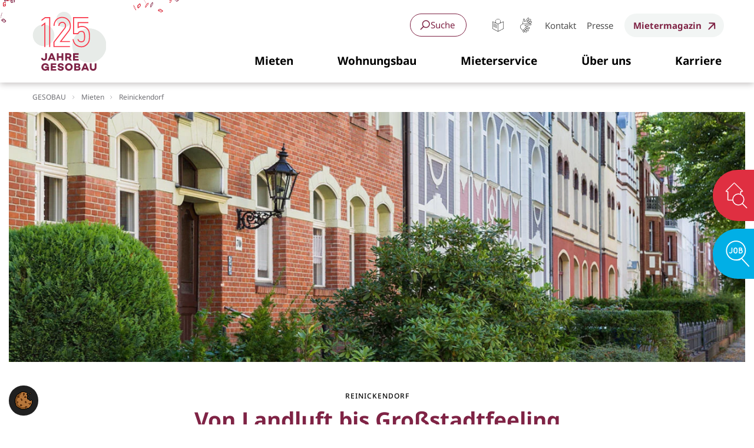

--- FILE ---
content_type: text/html; charset=utf-8
request_url: https://www.gesobau.de/mieten/reinickendorf/
body_size: 73023
content:
<!DOCTYPE html>
<html lang="de" class="no-js">
<head>

<meta charset="utf-8">
<!-- 
	Realisierung: wegewerk GmbH <www.wegewerk.com>

	This website is powered by TYPO3 - inspiring people to share!
	TYPO3 is a free open source Content Management Framework initially created by Kasper Skaarhoj and licensed under GNU/GPL.
	TYPO3 is copyright 1998-2025 of Kasper Skaarhoj. Extensions are copyright of their respective owners.
	Information and contribution at https://typo3.org/
-->



<title>Von Landluft bis Großstadtfeeling | GESOBAU</title>
<meta http-equiv="x-ua-compatible" content="IE=edge">
<meta name="generator" content="TYPO3 CMS">
<meta name="viewport" content="width=device-width, initial-scale=1">
<meta property="og:type" content="website">
<meta property="og:site_name" content="GESOBAU">
<meta property="og:url" content="https://www.gesobau.de/mieten/reinickendorf/">
<meta property="og:title" content="Von Landluft bis Großstadtfeeling">
<meta name="twitter:card" content="summary">
<meta name="twitter:title" content="Von Landluft bis Großstadtfeeling">
<meta name="format-detection" content="telephone=no">
<meta name="msapplication-tilecolor" content="#830444">
<meta name="theme-color" content="#830444">
<meta name="msapplication-tileimage" content="/_assets/45b51a8e2bda5c04fe1342749a263e13/frontend/favicons/gesobau/mstile-144x144.png">
<meta name="msapplication-config" content="/_assets/45b51a8e2bda5c04fe1342749a263e13/frontend/favicons/gesobau/browserconfig.xml">


<link rel="stylesheet" href="/typo3temp/assets/compressed/merged-ad8ba679dd735a5e9e7e47f7a17e05e5-e653594045aa9cd8de534c4dc4c2debc.css?1765873675" media="all">



<script src="/typo3temp/assets/compressed/main.concat-a75fc758624014bf846909329a609cb1.js?1765873675" defer="defer"></script>

<script src="/typo3temp/assets/compressed/iframemanager-f3fcf8508c279c3c81cace68fb1c024a.js?1765873675" defer="defer" data-script-blocking-disabled="true"></script>
<script src="/typo3temp/assets/compressed/consent-dd90a4f6e1d18060903d7ac9a5a46857.js?1765873675" defer="defer" data-script-blocking-disabled="true"></script>

<script>
/*<![CDATA[*/
/*TS_inlineJS*/
var sitepackage_base_js_path = '/_assets/45b51a8e2bda5c04fe1342749a263e13/frontend/js/';
var sitepackage_base_path = '/_assets/45b51a8e2bda5c04fe1342749a263e13/';


/*]]>*/
</script>



<link rel="canonical" href="https://www.gesobau.de/mieten/reinickendorf/"/>

<link href="/_assets/45b51a8e2bda5c04fe1342749a263e13/frontend/favicons/gesobau/apple-touch-icon.png" rel="apple-touch-icon" sizes="180x180">
<link href="/_assets/45b51a8e2bda5c04fe1342749a263e13/frontend/favicons/gesobau/android-chrome-192x192.png" rel="icon" type="image/png" sizes="192x192">
<link href="/_assets/45b51a8e2bda5c04fe1342749a263e13/frontend/favicons/gesobau/favicon-32x32.png" rel="icon" type="image/png" sizes="32x32">
<link href="/_assets/45b51a8e2bda5c04fe1342749a263e13/frontend/favicons/gesobau/favicon-16x16.png" rel="icon" type="image/png" sizes="16x16">
<link href="/_assets/45b51a8e2bda5c04fe1342749a263e13/frontend/favicons/gesobau/site.webmanifest" rel="manifest" crossorigin="use-credentials">
<link href="/_assets/45b51a8e2bda5c04fe1342749a263e13/frontend/favicons/gesobau/safari-pinned-tab.svg" rel="mask-icon" color="#ffffff">
<link href="/_assets/45b51a8e2bda5c04fe1342749a263e13/frontend/favicons/gesobau/favicon.ico" rel="shortcut icon" >
<style>.no-js [loading=lazy][data-src],.no-js [loading=lazy][data-srcset]{display:none}</style>
<script type="text/javascript">
document.documentElement.classList.remove('no-js');
document.documentElement.classList.add('js');
window.MSInputMethodContext && document.documentMode && document.write('<script src="/_assets/45b51a8e2bda5c04fe1342749a263e13/frontend/assets/js/ie11ObjectEntriesPolyfill.min.js"><\x2fscript>');
window.MSInputMethodContext && document.documentMode && document.write('<script src="/_assets/45b51a8e2bda5c04fe1342749a263e13/frontend/assets/js/ie11CustomProperties.min.js"><\x2fscript>');
window.MSInputMethodContext && document.documentMode && document.write('<script src="/_assets/45b51a8e2bda5c04fe1342749a263e13/frontend/assets/js/picturefill.min.js"><\x2fscript>');
</script>

</head>
<body class="page-412 pageLayout--default pageType--standard pageDoktype--1 gesobau">


<div class="skiplinks">
    <ul>
                <li>
            <a title="Zum Hauptinhalt springen" href="#main">Zum Hauptinhalt springen</a>
        </li>
            </ul>
</div>

<div class="canvas">

    <div class="offcanvas offcanvas-end" tabindex="-1" id="offcanvas" aria-label="offcanvas-label" data-bs-scroll="true">

                
   <div class="offcanvas-header">
                                    <div class="headerSearch" role="search">
    <button class="headerSearch__toggle" aria-expanded="false">
        
<svg class="ui_search-small search" aria-hidden="true">
<use href="/_assets/45b51a8e2bda5c04fe1342749a263e13/frontend/img/svg-sprite-7f5ab043.svg
#ui_search-small"></use>
</svg>

        <span class="label">Suche</span>
    </button>
                        <form action="/suchergebnisse/"
          data-suggest="/suchergebnisse?type=7384" data-suggest-header="Top Treffer"
          id="headerSearch-2">
        <div class="headerSearch__field">
            <label class="headerSearch__label" for="headerSearch__q-2"><span>Volltextsuche</span></label>
            <input class="headerSearch__q tx-solr-suggest" id="headerSearch__q-2" name="tx_solr[q]" type="search" required placeholder="Suchbegriff eingeben"
                   autocomplete="off">
            <button class="headerSearch__submit" tabindex="-1" type="submit">
                <span>Suchen</span>
                
<svg class="ui_search-small search" aria-hidden="true">
<use href="/_assets/45b51a8e2bda5c04fe1342749a263e13/frontend/img/svg-sprite-7f5ab043.svg
#ui_search-small"></use>
</svg>
            </button>
            <button class="headerSearch__close" aria-expanded="false" role="button" aria-label="Suche schließen">
                <svg xmlns="http://www.w3.org/2000/svg" width="12" height="12" fill="none" viewBox="0 0 12 12">
                    <path stroke="currentColor" stroke-linecap="round" stroke-width="2" d="m1 1.193 9.193 9.192M1 10.192 10.193 1"/>
                </svg>
            </button>
        </div>

                            <div class="co coQuicklinks ">
    <p class="co__title">Suchen Sie etwas Bestimmtes?</p>
    <ul class="quicklinks">
    
        <li><a href="/mieten/wohnberechtigungsschein/#c11824" title="Öffnet internen Link.">WBS</a></li>
    
        <li><a href="/clara/">Clara</a></li>
    
        <li><a href="/mieten/wohnungssuche/">Wohnung</a></li>
    
        <li><a href="/wohnungsbau/neubauprojekte/">Neubau</a></li>
    
        <li><a href="/karriere/#c10133">Job</a></li>
    
        <li><a href="/kontakt/#c13528">Hausmeister</a></li>
    
        <li><a href="/mieterservice/mietzuschuss/">Miete</a></li>
    
        <li><a href="/kontakt/#c13008" title="Öffnet internen Link.">Sprechzeiten</a></li>
    
        <li><a href="/mieterservice/wohn-tipps/energie-sparen/balkon-photovoltaikanlagen/" title="Öffnet internen Link.">Photovoltaik</a></li>
    
    </ul>
</div>



            </form>
</div>
                    
               <a href="/leichte-sprache/">
            <svg width="25" height="25" viewBox="0 0 25 25" xmlns="http://www.w3.org/2000/svg">
    <g fill="currentColor" fill-rule="evenodd">
        <path d="m21.44 18.44-8.77 4.49V10.83l.92-.39.62-.25 1.65-.68 5.58-2.3v11.23ZM3.54 7.2 8.8 9.44l1.47.62 1.06.45.8.34v12.08l-8.59-4.5V7.22Zm8.82-4.7a4.07 4.07 0 0 1 3.23 6.53l-3.22 1.32-3.3-1.4a4.07 4.07 0 0 1 3.29-6.45ZM16.4 8.7c.34-.64.55-1.35.55-2.12a4.6 4.6 0 0 0-9.17 0c0 .74.19 1.43.5 2.05L3 6.4v12.37l9.4 4.9 9.43-4.83.15-.07V6.4L16.4 8.7Z"/>
        <path d="M10.81 13.23 4.38 10.3l.22-.49 6.43 2.92zM10.81 15.39l-6.43-2.93.22-.49 6.43 2.92zM10.81 17.55l-6.43-2.93.22-.49 6.43 2.92z"/>
    </g>
</svg>
            Leichte Sprache
        </a>
       
                   <a href="/gebaerdensprache/">
                <svg width="25" height="25" viewBox="0 0 25 25" xmlns="http://www.w3.org/2000/svg">
    <path d="M21.98 8.2c-.13.1.32-.1-5.57 2.52-.26.12-.15.52.14.48l3.98-.63c.75-.12 1.2.84.6 1.33a.74.74 0 0 1-.37.16l-2.79.44c-1.13.18-2.2.66-3.1 1.38-.24.2-.5.36-.78.5l-.06.02-.25.1-1.51-.58-1.06-.77a.25.25 0 0 1 .1-.45l2.12-.15a2.94 2.94 0 0 0 1.94-1.19c.58-.8-.07-1.96-1.12-1.8l-6.34.84c-.04-.3-.04-.62-.01-.93l.89-6.75a.64.64 0 0 1 1.13-.36c.41.5.6 1.14.54 1.8l-.4 2.06c-.12.62.67 1.14 1.22.69l1.04-.84c.04-.03-.22.32 3.8-5.2a.88.88 0 1 1 1.42 1.03l-3.6 5.14c-.16.23.14.52.37.34l5.18-4.2a.88.88 0 0 1 1.11 1.37l-5.03 4.07c-.23.19 0 .55.26.43l5.24-2.33c.21-.1.45-.1.67-.02a.88.88 0 0 1 .24 1.5m-3.97 8.46a.88.88 0 1 1-.64 1.64l-5.89-2.14c-.27-.1-.47.27-.23.44l5.4 3.92a.88.88 0 0 1-1.04 1.43l-5.24-3.8c-.24-.18-.53.13-.34.35l3.6 4.46c.16.18.22.41.2.65a.88.88 0 0 1-1.4.62c-.13-.1.2.28-3.86-4.73-.19-.23-.55 0-.43.26l1.64 3.67c.3.7-.5 1.38-1.14.92a.75.75 0 0 1-.24-.3l-1.15-2.58a6.56 6.56 0 0 0-2.13-2.64c-.26-.18-.49-.4-.69-.63l-.03-.05a3.93 3.93 0 0 1-.15-4.77l.53-.72c.66-.9 1.62-1.5 2.73-1.7h.06l.43-.07 6.32-.83c.64-.08.95.58.64 1-.38.53-.95.88-1.6.99l-2.1.15c-.63.05-.92.94-.34 1.36l1.08.79.92.36.85.33 4.24 1.62m4.68-9.7a1.38 1.38 0 0 0-1.83-.7L17.37 7.8l3.55-2.87a1.38 1.38 0 1 0-1.74-2.15l-3.8 3.07 2.57-3.66A1.39 1.39 0 0 0 15.7.57L11.98 5.7l-1.01.82a.25.25 0 0 1-.41-.21l.4-2.1a2.94 2.94 0 0 0-.65-2.17 1.14 1.14 0 0 0-2.02.61l-.9 6.77c-.03.35-.02.7.02 1.05-1.22.22-2.3.88-3.04 1.9l-.52.72a4.37 4.37 0 0 0 .19 5.42l.04.06.06.06c.2.22.43.43.68.61a6.05 6.05 0 0 1 1.97 2.43l1.15 2.58a1.26 1.26 0 0 0 2.3-1.02l-.86-1.93 2.5 3.09a1.39 1.39 0 0 0 2.15-1.75l-2.4-2.97 3.68 2.68a1.38 1.38 0 1 0 1.63-2.24L13 17.25l4.2 1.53a1.39 1.39 0 0 0 .99-2.59l-3.74-1.43c.26-.14.51-.3.74-.49A6.06 6.06 0 0 1 18.05 13l2.8-.44a1.26 1.26 0 0 0-.4-2.49l-2.09.33L22 8.79c.7-.32 1.01-1.14.7-1.83" fill="currentColor" fill-rule="evenodd"/>
</svg>
                Gebärdensprache
            </a>
       
       <button class="offcanvas-toggle offcanvas-hide" data-bs-toggle="offcanvas" data-bs-target="#offcanvas" aria-controls="offcanvas">
        <svg width="13px" height="13px" viewBox="0 0 13 13" version="1.1" xmlns="http://www.w3.org/2000/svg" xmlns:xlink="http://www.w3.org/1999/xlink">
        <g id="Core-Pages" stroke="none" stroke-width="1" fill="none" fill-rule="evenodd" stroke-linecap="round">
            <g id="STD-Hom-Homepage-m-Menü-aufgeklappt" transform="translate(-285.000000, -27.000000)" stroke="#DF2F41" stroke-width="1.5">
                <g id="Group-3-Copy" transform="translate(286.000000, 28.000000)">
                    <line x1="1.83186799e-15" y1="3.30042312e-14" x2="11" y2="11" id="Line" transform="translate(5.500000, 5.500000) rotate(-90.000000) translate(-5.500000, -5.500000) "></line>
                    <line x1="1.83186799e-15" y1="1.52655666e-14" x2="11" y2="11" id="Line-Copy" transform="translate(5.500000, 5.500000) scale(-1, 1) rotate(-90.000000) translate(-5.500000, -5.500000) "></line>
                </g>
            </g>
        </g>
    </svg>
    
    <span class="visuallyhidden">Menü schliessen</span>
</button>
    </div>

                <div class="co coQuicklinks ">
    <p class="co__title">Suchen Sie etwas Bestimmtes?</p>
    <ul class="quicklinks">
    
        <li><a href="/mieten/wohnberechtigungsschein/#c11824" title="Öffnet internen Link.">WBS</a></li>
    
        <li><a href="/clara/">Clara</a></li>
    
        <li><a href="/mieten/wohnungssuche/">Wohnung</a></li>
    
        <li><a href="/wohnungsbau/neubauprojekte/">Neubau</a></li>
    
        <li><a href="/karriere/#c10133">Job</a></li>
    
        <li><a href="/kontakt/#c13528">Hausmeister</a></li>
    
        <li><a href="/mieterservice/mietzuschuss/">Miete</a></li>
    
        <li><a href="/kontakt/#c13008" title="Öffnet internen Link.">Sprechzeiten</a></li>
    
        <li><a href="/mieterservice/wohn-tipps/energie-sparen/balkon-photovoltaikanlagen/" title="Öffnet internen Link.">Photovoltaik</a></li>
    
    </ul>
</div>



    
    <div class="offcanvas-body">
                                    <nav class="accordionNav" aria-label="Hauptnavigation">
    
<svg class="ui_arrow-geso" id="accordionNav__panel-svg">
<use href="/_assets/45b51a8e2bda5c04fe1342749a263e13/frontend/img/svg-sprite-7f5ab043.svg
#ui_arrow-geso"></use>
</svg>

    <div class="firstLevel">
        <ul class="firstLevel__list navMenu">
                            <li class="navItem">
                    <a href="/mieten/"><span>Mieten</span></a>
                                            <div class="secondLevel subNav">
                            <ul class="secondLevel__list subNav__group">
                                                                                                                                                <li>
                                                                                                                        <span>Wohnungen</span>
                                                                                                                                        <div class="thirdLevel">
                                                    <ul class="thirdLevel__list">
                                                                                                                    <li>
                                                                                                                                    <a href="/mieten/wohnungssuche/">
                                                                                                                                                Wohnungssuche
                                                                    </a>
                                                                                                                            </li>
                                                                                                                    <li>
                                                                                                                                    <a href="/mieten/wohnen-im-alter/">
                                                                                                                                                Wohnen für Senior*innen
                                                                    </a>
                                                                                                                            </li>
                                                                                                                    <li>
                                                                                                                                    <a href="/mieten/studentisches-wohnen/">
                                                                                                                                                Studentisches Wohnen
                                                                    </a>
                                                                                                                            </li>
                                                                                                            </ul>
                                                </div>
                                                                                    </li>
                                                                                                                                                <li>
                                                                                                                        <span>Gewerbe &amp; Stellplätze</span>
                                                                                                                                        <div class="thirdLevel">
                                                    <ul class="thirdLevel__list">
                                                                                                                    <li>
                                                                                                                                    <a href="/mieten/gewerberaeume/">
                                                                                                                                                Gewerberäume
                                                                    </a>
                                                                                                                            </li>
                                                                                                                    <li>
                                                                                                                                    <a href="/mieten/stellplatzsuche/">
                                                                                                                                                Stellplätze
                                                                    </a>
                                                                                                                            </li>
                                                                                                                    <li>
                                                                                                                                    <a href="/mieten/coworking/">
                                                                                                                                                Coworking
                                                                    </a>
                                                                                                                            </li>
                                                                                                            </ul>
                                                </div>
                                                                                    </li>
                                                                                                                                                <li>
                                                                                                                        <span>Informationen</span>
                                                                                                                                        <div class="thirdLevel">
                                                    <ul class="thirdLevel__list">
                                                                                                                    <li>
                                                                                                                                    <a href="/mieten/vermietungshinweise/">
                                                                                                                                                Unser Vermietungsablauf
                                                                    </a>
                                                                                                                            </li>
                                                                                                                    <li>
                                                                                                                                    <a href="/mieten/wohnberechtigungsschein/">
                                                                                                                                                WBS
                                                                    </a>
                                                                                                                            </li>
                                                                                                                    <li>
                                                                                                                                    <a href="/mieten/agg/">
                                                                                                                                                Ihr Recht auf Gleichbehandlung
                                                                    </a>
                                                                                                                            </li>
                                                                                                            </ul>
                                                </div>
                                                                                    </li>
                                                                                                                                                <li>
                                                                                                                        <span>Stadtteile</span>
                                                                                                                                        <div class="thirdLevel">
                                                    <ul class="thirdLevel__list">
                                                                                                                    <li>
                                                                                                                                    <span class="active">
                                                                                                                                                Reinickendorf
                                                                    </span>
                                                                                                                            </li>
                                                                                                                    <li>
                                                                                                                                    <a href="/mieten/pankow/">
                                                                                                                                                Pankow
                                                                    </a>
                                                                                                                            </li>
                                                                                                                    <li>
                                                                                                                                    <a href="/mieten/marzahn-hellersdorf/">
                                                                                                                                                Marzahn-Hellersdorf
                                                                    </a>
                                                                                                                            </li>
                                                                                                                    <li>
                                                                                                                                    <a href="/mieten/mitte/">
                                                                                                                                                Mitte
                                                                    </a>
                                                                                                                            </li>
                                                                                                                    <li>
                                                                                                                                    <a href="/mieten/charlottenburg-wilmersdorf/">
                                                                                                                                                Charlottenburg-Wilmersdorf
                                                                    </a>
                                                                                                                            </li>
                                                                                                            </ul>
                                                </div>
                                                                                    </li>
                                                                                                                                                <li class="werbetrenner">
                                                                                                                        <span class="active">Banner</span>
                                                                                                                                        <div class="thirdLevel">
                                                    <ul class="thirdLevel__list">
                                                                                                                    <li>
                                                                                                                                    <a href="/mieten/wohnungssuche/">
                                                                                                                                                    <svg xmlns="http://www.w3.org/2000/svg" width="40" height="40" fill="none" viewBox="0 0 40 40">
    <path stroke="currentColor" stroke-width="2" d="M34.066 19.52c0 8.018-6.506 14.52-14.533 14.52S5 27.538 5 19.52 11.506 5 19.533 5s14.533 6.502 14.533 14.52Z"/>
    <path fill="currentColor" d="M35.293 35.502a1 1 0 0 0 1.415-1.413l-1.415 1.413Zm-5.523-5.518 5.523 5.518 1.415-1.413-5.523-5.518-1.415 1.413ZM27.869 17.488l-.002-.001-6.98-6.981a1.565 1.565 0 0 0-1.115-.462c-.42 0-.816.164-1.114.462l-6.977 6.977-.007.008a1.577 1.577 0 0 0 1.097 2.686h.278v5.137c0 1.017.827 1.844 1.844 1.844h2.731a.501.501 0 0 0 .501-.501v-4.028c0-.464.378-.841.842-.841h1.61c.465 0 .842.377.842.841v4.028c0 .277.224.501.501.501h2.732a1.846 1.846 0 0 0 1.844-1.844v-5.137h.258a1.578 1.578 0 0 0 1.115-2.689Zm-.71 1.518a.57.57 0 0 1-.405.168h-.76a.501.501 0 0 0-.501.502v5.639a.842.842 0 0 1-.841.84h-2.23V22.63a1.846 1.846 0 0 0-1.844-1.844h-1.611a1.846 1.846 0 0 0-1.844 1.844v3.527h-2.23a.842.842 0 0 1-.841-.841v-5.64a.501.501 0 0 0-.502-.5h-.746l-.024-.002a.573.573 0 0 1-.395-.977l6.982-6.981a.568.568 0 0 1 .81 0l6.98 6.98.003.002a.574.574 0 0 1-.001.81Z"/>
    <path stroke="currentColor" stroke-width=".8" d="M12.386 18.196a.573.573 0 0 0 .418.978h.746c.277 0 .502.225.502.502v5.639c0 .463.377.84.84.84h2.23V22.63c0-1.017.828-1.844 1.845-1.844h1.61c1.018 0 1.845.828 1.845 1.844v3.527h2.23a.842.842 0 0 0 .84-.841v-5.64c0-.276.225-.5.502-.5h.76a.574.574 0 0 0 .406-.977l-.004-.004-6.979-6.979a.569.569 0 0 0-.81 0l-6.981 6.981Zm0 0Zm15.483-.708-.002-.001-6.98-6.981a1.565 1.565 0 0 0-1.115-.462c-.42 0-.816.164-1.114.462l-6.977 6.977-.007.008a1.577 1.577 0 0 0 1.097 2.686h.278v5.137c0 1.017.827 1.844 1.844 1.844h2.731a.501.501 0 0 0 .501-.501v-4.028c0-.464.378-.841.842-.841h1.61c.465 0 .842.377.842.841v4.028c0 .277.224.501.501.501h2.732a1.846 1.846 0 0 0 1.844-1.844v-5.137h.258a1.578 1.578 0 0 0 1.115-2.689Z"/>
</svg>

                                                                                                                                                Zur Wohnungssuche
                                                                    </a>
                                                                                                                            </li>
                                                                                                                    <li>
                                                                                                                                    <a href="/mieten/wohnberechtigungsschein/">
                                                                                                                                                    <svg xmlns="http://www.w3.org/2000/svg" width="40" height="40" fill="none" viewBox="0 0 40 40">
    <path stroke="currentColor" stroke-linecap="round" stroke-linejoin="round" stroke-width="1.8" d="M29.554 29.994c-.128-1.237-.636-.581-1.341-.507L9.11 31.49c-.705.074-1.336-.458-1.41-1.175L5.007 4.742c-.074-.73.433-1.373 1.138-1.448l12.212-1.286c.334-.037.68.061.94.284l7.646 6.372c.26.223.433.544.47.89l2.14 20.427v.013Z"/>
    <path stroke="currentColor" stroke-linecap="round" stroke-linejoin="round" stroke-width="1.8" d="m19.668 2.886.52 4.949c.062.557.557.953 1.114.903l4.948-.52"/>
    <path fill="currentColor" d="m15.736 12.235-.682 6.66-1.665.17-.892-2.844c-.065-.197-.131-.46-.223-.76-.092-.302-.144-.59-.196-.853v.525c0 .196 0 .406-.027.616 0 .21-.026.38-.039.524l-.302 2.977-1.638.17L8 13.048l1.403-.144.944 3.12c.052.144.092.328.157.538.053.21.105.42.158.642.052.223.104.42.13.59 0-.21 0-.433.027-.682 0-.236.026-.472.04-.681.012-.223.039-.394.052-.538l.34-3.173 1.246-.131.957 3.042c.053.144.105.314.17.537.053.21.119.433.184.669.066.223.118.446.158.643v-.577c0-.21.013-.433.039-.656.013-.21.026-.406.04-.59l.288-3.265 1.429-.144-.026-.013ZM16.391 12.17l1.901-.197c.76-.079 1.338 0 1.744.21.393.223.63.616.682 1.18.04.38 0 .708-.144.97-.145.275-.341.459-.617.55v.053c.341.052.617.197.813.42.21.222.328.55.38.983.066.59-.078 1.075-.42 1.455-.34.38-.851.603-1.52.669l-2.137.223-.682-6.517Zm1.718 2.425.485-.052c.511-.053.734-.328.682-.826-.053-.446-.341-.643-.866-.59l-.459.052.145 1.416h.013Zm.118 1.128.17 1.638.577-.065c.275-.026.459-.118.577-.275.105-.158.144-.367.118-.63-.026-.249-.105-.445-.25-.563-.143-.132-.353-.184-.642-.145l-.537.053-.013-.013ZM25.66 15.84c.04.394 0 .748-.144 1.063-.13.314-.354.59-.655.786-.302.21-.669.328-1.115.38-.314.027-.603.04-.878 0a3.819 3.819 0 0 1-.826-.21l-.144-1.415c.288.13.577.223.878.288.302.066.564.079.813.053.25-.027.42-.105.511-.223a.543.543 0 0 0 .118-.446.552.552 0 0 0-.118-.328c-.065-.092-.17-.17-.314-.262s-.354-.184-.616-.302a4.826 4.826 0 0 1-.735-.393 1.658 1.658 0 0 1-.537-.55c-.144-.224-.223-.512-.262-.88-.066-.576.065-1.048.393-1.428.328-.367.813-.59 1.442-.656.302-.026.59-.026.879.027.288.052.576.13.865.236l-.289 1.258c-.51-.21-.944-.301-1.31-.262-.21.026-.368.092-.46.197a.48.48 0 0 0-.104.393.66.66 0 0 0 .118.34c.065.093.183.171.327.263.158.079.367.184.643.302.446.183.8.406 1.062.668.249.262.406.616.459 1.075v.027Z"/>
    <path fill="white" d="m33.342 36.139.912-12.998Zm-12.128-.85.912-12.997c.073-1.1 1.048-1.94 2.16-1.855l8.081.566c1.111.084 1.96 1.037 1.887 2.138l-.912 12.998c-.073 1.1-1.048 1.94-2.16 1.855l-8.081-.566c-1.111-.073-1.96-1.038-1.877-2.138"/>
    <path stroke="currentColor" stroke-miterlimit="10" stroke-width="1.6" d="m21.214 35.29.912-12.998c.073-1.1 1.048-1.94 2.16-1.855l8.081.566c1.111.084 1.96 1.037 1.887 2.138l-.912 12.998c-.073 1.1-1.048 1.94-2.16 1.855l-8.081-.566c-1.111-.073-1.96-1.038-1.877-2.138"/>
    <path stroke="currentColor" stroke-linecap="round" stroke-linejoin="round" stroke-width="1.6" d="m33.342 36.139.912-12.998Zm-12.128-.85.912-12.997c.073-1.1 1.048-1.94 2.16-1.855l8.081.566c1.111.084 1.96 1.037 1.887 2.138l-.912 12.998c-.073 1.1-1.048 1.94-2.16 1.855l-8.081-.566c-1.111-.073-1.96-1.038-1.877-2.138h-.01ZM24.6 28.927l.23.01M27.63 29.137l.23.01M30.648 29.346l.23.021M24.411 31.642l.23.01M27.44 31.852l.22.02M30.46 32.061l.23.021M24.222 34.357l.231.02M27.241 34.566l.23.021M30.27 34.776l.231.021"/>
    <path fill="currentColor" d="M25.522 23.35a1.298 1.298 0 0 0-1.394 1.217 1.298 1.298 0 0 0 1.216 1.394l5.23.367a1.298 1.298 0 0 0 1.395-1.216 1.299 1.299 0 0 0-1.216-1.394l-5.23-.367Z"/>
</svg>

                                                                                                                                                WBS-Schnell-Check
                                                                    </a>
                                                                                                                            </li>
                                                                                                            </ul>
                                                </div>
                                                                                    </li>
                                                            </ul>
                        </div>
                                    </li>
                            <li class="navItem">
                    <a href="/wohnungsbau/"><span>Wohnungsbau</span></a>
                                            <div class="secondLevel subNav">
                            <ul class="secondLevel__list subNav__group">
                                                                                                                                                <li>
                                                                                                                        <span>Neubau</span>
                                                                                                                                        <div class="thirdLevel">
                                                    <ul class="thirdLevel__list">
                                                                                                                    <li>
                                                                                                                                    <a href="/wohnungsbau/neubau-unser-auftrag/">
                                                                                                                                                Unser Auftrag
                                                                    </a>
                                                                                                                            </li>
                                                                                                                    <li>
                                                                                                                                    <a href="/wohnungsbau/neubauprojekte/">
                                                                                                                                                Neubauprojekte
                                                                    </a>
                                                                                                                            </li>
                                                                                                            </ul>
                                                </div>
                                                                                    </li>
                                                                                                                                                <li>
                                                                                                                        <span>Modernisierung</span>
                                                                                                                                        <div class="thirdLevel">
                                                    <ul class="thirdLevel__list">
                                                                                                                    <li>
                                                                                                                                    <a href="/wohnungsbau/unser-ansatz/">
                                                                                                                                                Unser Ansatz
                                                                    </a>
                                                                                                                            </li>
                                                                                                                    <li>
                                                                                                                                    <a href="/wohnungsbau/modernisierungsprojekte/">
                                                                                                                                                Modernisierungsprojekte
                                                                    </a>
                                                                                                                            </li>
                                                                                                            </ul>
                                                </div>
                                                                                    </li>
                                                                                                                                                <li>
                                                                                                                        <span>Bürger*innenbeteiligung</span>
                                                                                                                                        <div class="thirdLevel">
                                                    <ul class="thirdLevel__list">
                                                                                                                    <li>
                                                                                                                                    <a href="/wohnungsbau/raum-fuer-dialog/">
                                                                                                                                                Raum für Dialog
                                                                    </a>
                                                                                                                            </li>
                                                                                                                    <li>
                                                                                                                                    <a href="/wohnungsbau/beteiligungsstufen/">
                                                                                                                                                Beteiligungsstufen
                                                                    </a>
                                                                                                                            </li>
                                                                                                                    <li>
                                                                                                                                    <a href="/wohnungsbau/beteiligungsprojekte/">
                                                                                                                                                Beteiligungsprojekte
                                                                    </a>
                                                                                                                            </li>
                                                                                                            </ul>
                                                </div>
                                                                                    </li>
                                                                                                                                                <li>
                                                                                                                        <span>Wohnhäuser für Geflüchtete</span>
                                                                                                                                        <div class="thirdLevel">
                                                    <ul class="thirdLevel__list">
                                                                                                                    <li>
                                                                                                                                    <a href="/wohnungsbau/wir-uebernehmen-verantwortung/">
                                                                                                                                                Wir übernehmen Verantwortung
                                                                    </a>
                                                                                                                            </li>
                                                                                                                    <li>
                                                                                                                                    <a href="/wohnungsbau/wohnhaeuser-fuer-gefluechtete-in-der-uebersicht/">
                                                                                                                                                Aktuelle Bauprojekte
                                                                    </a>
                                                                                                                            </li>
                                                                                                            </ul>
                                                </div>
                                                                                    </li>
                                                                                                                                                <li class="werbetrenner">
                                                                                                                        <span class="active">Banner</span>
                                                                                                                                        <div class="thirdLevel">
                                                    <ul class="thirdLevel__list">
                                                                                                                    <li>
                                                                                                                                    <a href="/wohnungsbau/modernisierungsprojekte/">
                                                                                                                                                    <svg xmlns="http://www.w3.org/2000/svg" width="40" height="40" fill="none" viewBox="0 0 40 40">
    <path fill="currentColor" stroke="currentColor" d="m26.71 19.24-5.66-5.66c-.24-.24-.56-.37-.9-.37-.34 0-.66.13-.9.37l-5.66 5.66c-.5.5-.49 1.31 0 1.8.23.23.53.36.85.37h.27v4.16c0 .82.67 1.49 1.49 1.49h2.21c.22 0 .41-.18.41-.41v-3.26c0-.38.31-.68.68-.68h1.31c.38 0 .68.31.68.68v3.26c0 .22.18.41.41.41h2.21c.82 0 1.49-.67 1.49-1.49v-4.16h.21c.34 0 .66-.13.9-.37.5-.5.5-1.31 0-1.81v.01Zm-.58 1.23c-.09.09-.2.14-.33.14h-.62c-.22 0-.41.18-.41.41v4.57c0 .38-.31.68-.68.68h-1.81v-2.86c0-.82-.67-1.49-1.49-1.49h-1.31c-.82 0-1.49.67-1.49 1.49v2.86h-1.81a.68.68 0 0 1-.68-.68v-4.57c0-.22-.18-.41-.41-.41h-.62a.47.47 0 0 1-.32-.8l5.66-5.66c.09-.09.2-.14.33-.14s.24.05.33.14l5.66 5.66c.18.18.18.48 0 .66Z"/>
    <path fill="currentColor" stroke="currentColor" d="M7.06 27.75a.505.505 0 0 1-.43.76c-.17 0-.34-.09-.44-.25a16.063 16.063 0 0 1-2.1-9.8c.45-4.29 2.55-8.15 5.9-10.86 3.35-2.71 7.56-3.96 11.85-3.51 2.88.3 5.58 1.35 7.89 3.06l-.35-1.23c-.08-.27.08-.55.35-.62.27-.08.55.08.62.35l.79 2.78a.513.513 0 0 1-.47.65l-2.88.1h-.02a.5.5 0 0 1-.5-.49c0-.28.21-.51.49-.52l1.56-.06c-2.2-1.68-4.8-2.71-7.58-3.01-8.3-.87-15.77 5.17-16.64 13.47-.34 3.22.34 6.4 1.97 9.19l-.01-.01ZM34.11 12.03a.505.505 0 0 0-.87.51c1.63 2.79 2.3 5.97 1.97 9.19-.42 4.02-2.39 7.64-5.53 10.18a15.071 15.071 0 0 1-11.11 3.29c-2.77-.29-5.38-1.33-7.58-3.01l1.56-.06c.28 0 .5-.24.49-.52a.504.504 0 0 0-.52-.49l-2.88.1c-.16 0-.3.08-.39.21-.09.13-.12.29-.08.44l.79 2.78c.06.22.27.37.49.37.05 0 .09 0 .14-.02.27-.08.42-.36.35-.62l-.35-1.23a16.137 16.137 0 0 0 9.61 3.15c3.68 0 7.23-1.25 10.13-3.6 3.35-2.71 5.45-6.57 5.9-10.86.36-3.44-.36-6.83-2.1-9.8l-.02-.01Z"/>
</svg>

                                                                                                                                                Zu den Modernisierungsprojekten
                                                                    </a>
                                                                                                                            </li>
                                                                                                                    <li>
                                                                                                                                    <a href="/wohnungsbau/neubauprojekte/">
                                                                                                                                                    <svg xmlns="http://www.w3.org/2000/svg" width="40" height="40" fill="none" viewBox="0 0 40 40">
    <path fill="currentColor" stroke="currentColor" d="m37.321 27.27-5.66-5.66c-.24-.24-.56-.37-.9-.37-.34 0-.66.13-.9.37l-5.66 5.66c-.5.5-.49 1.31 0 1.8.23.23.53.36.85.37h.27v4.16c0 .82.67 1.49 1.49 1.49h2.21c.22 0 .41-.18.41-.41v-3.26c0-.38.31-.68.68-.68h1.31c.38 0 .68.31.68.68v3.26c0 .22.18.41.41.41h2.21c.82 0 1.49-.67 1.49-1.49v-4.16h.21c.34 0 .66-.13.9-.37.5-.5.5-1.31 0-1.81v.01Zm-.58 1.23c-.09.09-.2.14-.33.14h-.62c-.22 0-.41.18-.41.41v4.57c0 .38-.31.68-.68.68h-1.81v-2.86c0-.82-.67-1.49-1.49-1.49h-1.31c-.82 0-1.49.67-1.49 1.49v2.86h-1.81a.68.68 0 0 1-.68-.68v-4.57c0-.22-.18-.41-.41-.41h-.62a.47.47 0 0 1-.32-.8l5.66-5.66c.09-.09.2-.14.33-.14s.24.05.33.14l5.66 5.66c.18.18.18.48 0 .66Z"/>
    <path fill="currentColor" stroke="currentColor" stroke-width=".8" d="M20.59 35.24H7.83a.49.49 0 0 1-.49-.49v-.66c0-1.46 1.18-2.64 2.64-2.64h8.46c1.46 0 2.64 1.18 2.64 2.64v.66c0 .27-.22.49-.49.49Zm-12.27-.97h11.79v-.17c0-.92-.75-1.66-1.67-1.66H9.98c-.92 0-1.66.75-1.66 1.66v.17ZM17.19 14.61h-5.94c-.96 0-1.74-.78-1.74-1.74V9.05c0-.96.78-1.74 1.74-1.74h5.94c.96 0 1.74.78 1.74 1.74v3.82c0 .96-.78 1.74-1.74 1.74Zm-5.94-6.34c-.43 0-.77.34-.77.77v3.82c0 .43.35.77.77.77h5.94c.42 0 .77-.34.77-.77V9.04c0-.43-.34-.77-.77-.77h-5.94Z"/>
    <path fill="currentColor" stroke="currentColor" stroke-width=".8" d="M32.26 13.6H18.44a.49.49 0 0 1-.49-.49V8.79a.497.497 0 0 1 .53-.49l13.87.99c.64.05 1.14.58 1.14 1.23v1.85c0 .68-.55 1.23-1.23 1.23Zm-13.33-.97h13.33c.14 0 .25-.11.25-.25v-1.85c0-.13-.1-.24-.24-.25l-13.35-.95v3.31l.01-.01ZM10 13.6H4.23c-.68 0-1.23-.55-1.23-1.23v-1.84c0-.64.5-1.18 1.14-1.23l5.8-.47c.27-.03.51.17.53.44.03.27-.17.51-.44.53h-.02l-5.81.47c-.14 0-.24.12-.24.25v1.84c0 .14.11.25.25.25h5.77a.49.49 0 0 1 0 .98l.02.01ZM17.26 32.43h-6.09a.49.49 0 0 1-.49-.49V14.12c0-.27.22-.49.49-.49h6.09c.27 0 .49.22.49.49v17.82c0 .27-.22.49-.49.49Zm-5.6-.97h5.12V14.61h-5.12v16.85ZM14.73 8.27H13.7c-.13 0-.23-.1-.23-.22V5.73c0-.39.32-.72.73-.73.41 0 .75.31.76.7V8.05c0 .12-.1.22-.23.22Z"/>
    <path stroke="currentColor" stroke-linecap="round" stroke-linejoin="round" stroke-width="1.4" d="M30.811 13.62v2.58c.67 0 1.21.54 1.21 1.21 0 .67-.54 1.21-1.21 1.21-.404 0-.762-.197-.981-.5"/>
</svg>

                                                                                                                                                Zu den Neubauprojekten
                                                                    </a>
                                                                                                                            </li>
                                                                                                            </ul>
                                                </div>
                                                                                    </li>
                                                            </ul>
                        </div>
                                    </li>
                            <li class="navItem">
                    <a href="/mieterservice/"><span>Mieterservice</span></a>
                                            <div class="secondLevel subNav">
                            <ul class="secondLevel__list subNav__group">
                                                                                                                                                <li>
                                                                                                                        <span>Service</span>
                                                                                                                                        <div class="thirdLevel">
                                                    <ul class="thirdLevel__list">
                                                                                                                    <li>
                                                                                                                                    <a href="/kontakt/">
                                                                                                                                                Kontakt
                                                                    </a>
                                                                                                                            </li>
                                                                                                                    <li>
                                                                                                                                    <a href="/mieterservice/unterstuetzung/">
                                                                                                                                                Sie brauchen Unterstützung?
                                                                    </a>
                                                                                                                            </li>
                                                                                                                    <li>
                                                                                                                                    <a href="/mieterservice/wohnungstausch/">
                                                                                                                                                Wohnungstausch
                                                                    </a>
                                                                                                                            </li>
                                                                                                                    <li>
                                                                                                                                    <a href="/mieterservice/barrierefreiheit/">
                                                                                                                                                Wohnung barrierefrei machen
                                                                    </a>
                                                                                                                            </li>
                                                                                                            </ul>
                                                </div>
                                                                                    </li>
                                                                                                                                                <li>
                                                                                                                        <span>Ihr Zuhause</span>
                                                                                                                                        <div class="thirdLevel">
                                                    <ul class="thirdLevel__list">
                                                                                                                    <li>
                                                                                                                                    <a href="/mieterservice/die-hausordnung/">
                                                                                                                                                Hausordnung
                                                                    </a>
                                                                                                                            </li>
                                                                                                                    <li>
                                                                                                                                    <a href="/mieterservice/wohn-tipps/">
                                                                                                                                                Wohn-Tipps
                                                                    </a>
                                                                                                                            </li>
                                                                                                                    <li>
                                                                                                                                    <a href="/mieterservice/nebenkostenabrechnung/">
                                                                                                                                                Nebenkostenabrechnung
                                                                    </a>
                                                                                                                            </li>
                                                                                                                    <li>
                                                                                                                                    <a href="/mieterservice/multimedia/">
                                                                                                                                                Multimedia
                                                                    </a>
                                                                                                                            </li>
                                                                                                            </ul>
                                                </div>
                                                                                    </li>
                                                                                                                                                <li>
                                                                                                                        <span>Gute Nachbarschaft</span>
                                                                                                                                        <div class="thirdLevel">
                                                    <ul class="thirdLevel__list">
                                                                                                                    <li>
                                                                                                                                    <a href="/mieterservice/gemeinsam/">
                                                                                                                                                Gemeinsam klappt es besser
                                                                    </a>
                                                                                                                            </li>
                                                                                                                    <li>
                                                                                                                                    <a href="/mieterservice/feste-und-veranstaltungen/">
                                                                                                                                                Feste und Veranstaltungen
                                                                    </a>
                                                                                                                            </li>
                                                                                                                    <li>
                                                                                                                                    <a href="/mieterservice/treffpunkte/">
                                                                                                                                                Treffpunkte
                                                                    </a>
                                                                                                                            </li>
                                                                                                                    <li>
                                                                                                                                    <a href="/mieterservice/hallo-nachbar-das-mieterinnenmagazin/">
                                                                                                                                                Mietermagazin &quot;Hallo Nachbar&quot;
                                                                    </a>
                                                                                                                            </li>
                                                                                                            </ul>
                                                </div>
                                                                                    </li>
                                                                                                                                                <li>
                                                                                                                        <span>Mieter*innenvertretung</span>
                                                                                                                                        <div class="thirdLevel">
                                                    <ul class="thirdLevel__list">
                                                                                                                    <li>
                                                                                                                                    <a href="/mieterservice/mieterrat/">
                                                                                                                                                Mieterrat
                                                                    </a>
                                                                                                                            </li>
                                                                                                                    <li>
                                                                                                                                    <a href="/mieterservice/mieterbeirat/">
                                                                                                                                                Mieterbeirat
                                                                    </a>
                                                                                                                            </li>
                                                                                                            </ul>
                                                </div>
                                                                                    </li>
                                                                                                                                                <li class="werbetrenner">
                                                                                                                        <span class="active">Banner</span>
                                                                                                                                        <div class="thirdLevel">
                                                    <ul class="thirdLevel__list">
                                                                                                                    <li>
                                                                                                                                    <a href="/mieterservice/gesobau-app/">
                                                                                                                                                    <svg xmlns="http://www.w3.org/2000/svg" width="40" height="40" fill="none" viewBox="0 0 40 40">
    <path fill="currentColor" stroke="currentColor" stroke-width=".3" d="M19 4.85H9A4.155 4.155 0 0 0 4.85 9v23A4.155 4.155 0 0 0 9 36.15h10A4.154 4.154 0 0 0 23.15 32V9A4.154 4.154 0 0 0 19 4.85Zm-12.85 5.3h15.7v18.7H6.15v-18.7Zm2.85-4h10a2.853 2.853 0 0 1 2.846 2.7H6.154A2.853 2.853 0 0 1 9 6.15Zm10 28.7H9A2.853 2.853 0 0 1 6.15 32v-1.85h15.7V32A2.854 2.854 0 0 1 19 34.85Z"/>
    <path fill="currentColor" stroke="currentColor" stroke-width=".3" d="M13.528 31.793a.85.85 0 1 1 .944 1.413.85.85 0 0 1-.944-1.413ZM15.5 6.85h-3a.65.65 0 1 0 0 1.3h3a.65.65 0 1 0 0-1.3Z"/>
    <path fill="" d="M17 18.5h7v12h-7z"/>
    <path fill="currentColor" stroke="currentColor" stroke-width=".2" d="m33.592 20.276.012-.007A5.821 5.821 0 0 1 35.1 24.17a5.77 5.77 0 0 1-1.685 4.098l-1.621 1.63a5.701 5.701 0 0 1-4.077 1.702h-9.715a1.652 1.652 0 0 1-1.645-1.654c0-1.189.88-2.22 2.057-2.386l3.969-.626-6.877-6.914a2.084 2.084 0 0 1 0-2.94 2.066 2.066 0 0 1 2.931 0l1.714 1.724c.1-.262.256-.51.467-.722a2.066 2.066 0 0 1 2.607-.27c.1-.282.26-.54.485-.766a2.066 2.066 0 0 1 2.607-.27 2.066 2.066 0 0 1 3.415-.766l.004.003 3.856 4.263Zm-1.04 7.14.098-.1.006.012a4.558 4.558 0 0 0 1.227-3.123 4.554 4.554 0 0 0-1.176-3.07l-3.86-4.26a.84.84 0 0 0-1.169.022l-.001.001a.816.816 0 0 0-.251.599c0 .23.086.439.245.6l.042.04-.063.063.063-.062a.623.623 0 0 1 0 .873l-.002.001a.621.621 0 0 1-.86.007l-.002-.001-1.078-1.085a.838.838 0 0 0-1.184 0 .859.859 0 0 0 0 1.2l1.071 1.077c.123.123.18.28.18.437a.614.614 0 0 1-1.05.437l-2.109-2.121a.831.831 0 0 0-1.183-.001.859.859 0 0 0-.001 1.2l2.102 2.114c.123.123.18.28.18.436a.614.614 0 0 1-1.05.437l-5.153-5.181a.833.833 0 0 0-.595-.247c-.215 0-.43.08-.595.246a.859.859 0 0 0 0 1.2l7.729 7.772a.612.612 0 0 1 .147.627.616.616 0 0 1-.492.42l-5.166.815h-.001a1.182 1.182 0 0 0-1.007 1.165c0 .229.19.418.415.418h9.715c1.21 0 2.352-.48 3.206-1.338l1.622-1.63Z"/>
</svg>

                                                                                                                                                GESOBAU Berlin - die Mieter-App
                                                                    </a>
                                                                                                                            </li>
                                                                                                                    <li>
                                                                                                                                    <a href="/clara/">
                                                                                                                                                    <svg xmlns="http://www.w3.org/2000/svg" width="40" height="40" fill="none" viewBox="0 0 40 40">
    <mask id="a" width="27" height="34" x="6" y="3" fill="#000" maskUnits="userSpaceOnUse">
        <path fill="#fff" d="M6 3h27v34H6z"/>
        <path d="m12.133 26.964-1.792.4a4.24 4.24 0 0 0-3.34 4.164v.863a2.673 2.673 0 0 0 1.962 2.573C10.693 35.436 13.98 36 19.8 36s9.106-.564 10.837-1.036a2.673 2.673 0 0 0 1.963-2.573v-.863a4.24 4.24 0 0 0-3.341-4.165l-1.792-.399-2.445-1.466-.983-2.293.32-.369.24.065a2.969 2.969 0 0 0 3.734-2.869v-.64a2.133 2.133 0 0 0 1.6-2.059V15.2a2.134 2.134 0 0 0-1.6-2.058v-.609a8.533 8.533 0 0 0-17.066 0v.61a2.134 2.134 0 0 0-1.6 2.057v2.133a2.133 2.133 0 0 0 2.133 2.134h1.067c.182-.002.362-.035.533-.098v.183c0 .762.276 1.497.778 2.07l1.386 1.582-.983 2.293-2.448 1.467Zm2.716-.384a8.045 8.045 0 0 0 3.794 2.745 6.518 6.518 0 0 0-1.264 1.732 11.466 11.466 0 0 1-4.267-3.436l1.737-1.041Zm16.684 4.948v.863a1.603 1.603 0 0 1-1.177 1.547c-1.668.452-4.853.995-10.556.995-5.703 0-8.888-.543-10.556-.998a1.603 1.603 0 0 1-1.177-1.544v-.863a3.18 3.18 0 0 1 2.506-3.123l1.533-.341c.601.807 2.424 3.022 5.004 4.034a.934.934 0 0 0 1.182-.477c.35-.74.866-1.39 1.508-1.897a5.32 5.32 0 0 1 1.51 1.897.938.938 0 0 0 .847.539.91.91 0 0 0 .335-.063c2.58-1.014 4.402-3.228 5.003-4.035l1.533.341a3.179 3.179 0 0 1 2.505 3.125Zm-9.312-.47a6.5 6.5 0 0 0-1.264-1.733 8.046 8.046 0 0 0 3.794-2.745l1.737 1.041a11.471 11.471 0 0 1-4.267 3.436Zm4.304-9.52a1.886 1.886 0 0 1-1.355.374l.252-.29a3.143 3.143 0 0 0 .778-2.07v-.183c.17.063.351.096.533.098h.534v.565a1.887 1.887 0 0 1-.742 1.507Zm-1.392-8.48c-4.9-.146-5.898-2.307-5.904-2.322a.534.534 0 0 0-.496-.336 6.116 6.116 0 0 0-4.176 1.656C15.035 9.41 17.32 7.2 19.8 7.2a5.34 5.34 0 0 1 5.333 5.333v.526Zm3.734 2.142v2.133A1.067 1.067 0 0 1 27.8 18.4h-1.067a.533.533 0 0 1-.533-.533v-3.2a.533.533 0 0 1 .533-.534H27.8a1.066 1.066 0 0 1 1.067 1.067ZM19.8 5.067a7.474 7.474 0 0 1 7.467 7.466v.534h-.534a1.58 1.58 0 0 0-.533.098v-.632a6.407 6.407 0 0 0-6.4-6.4c-3.41 0-6.4 3.24-6.4 6.934v.098a1.58 1.58 0 0 0-.533-.098h-.534v-.534A7.474 7.474 0 0 1 19.8 5.067ZM12.867 18.4H11.8a1.067 1.067 0 0 1-1.067-1.067V15.2a1.067 1.067 0 0 1 1.067-1.067h1.067a.533.533 0 0 1 .533.534v3.2a.533.533 0 0 1-.533.533Zm1.6 1.152V13.76a5.33 5.33 0 0 1 3.961-2.283c.504.762 2.161 2.514 6.705 2.645v5.43c0 .504-.182.99-.514 1.369l-.624.713-1.493-.4.016-.066a1.066 1.066 0 0 0-.79-1.285l-1.556-.374a1.601 1.601 0 0 0-.745 3.114l1.556.373a1.057 1.057 0 0 0 1.264-.724l.964.258-.798.91a2.42 2.42 0 0 1-1.82.827h-1.585a2.421 2.421 0 0 1-1.821-.827l-2.205-2.52a2.075 2.075 0 0 1-.515-1.368Zm7.013 1.369-.247 1.036-1.557-.373a.533.533 0 1 1 .248-1.037l1.556.373Zm-5.098 3.221a3.486 3.486 0 0 0 2.625 1.191h1.586a3.486 3.486 0 0 0 2.625-1.19l.042-.05.735 1.715a6.933 6.933 0 0 1-4.195 2.717 6.933 6.933 0 0 1-4.195-2.716l.735-1.715.043.048Z"/>
    </mask>
    <path fill="currentColor" d="m12.133 26.964-1.792.4a4.24 4.24 0 0 0-3.34 4.164v.863a2.673 2.673 0 0 0 1.962 2.573C10.693 35.436 13.98 36 19.8 36s9.106-.564 10.837-1.036a2.673 2.673 0 0 0 1.963-2.573v-.863a4.24 4.24 0 0 0-3.341-4.165l-1.792-.399-2.445-1.466-.983-2.293.32-.369.24.065a2.969 2.969 0 0 0 3.734-2.869v-.64a2.133 2.133 0 0 0 1.6-2.059V15.2a2.134 2.134 0 0 0-1.6-2.058v-.609a8.533 8.533 0 0 0-17.066 0v.61a2.134 2.134 0 0 0-1.6 2.057v2.133a2.133 2.133 0 0 0 2.133 2.134h1.067c.182-.002.362-.035.533-.098v.183c0 .762.276 1.497.778 2.07l1.386 1.582-.983 2.293-2.448 1.467Zm2.716-.384a8.045 8.045 0 0 0 3.794 2.745 6.518 6.518 0 0 0-1.264 1.732 11.466 11.466 0 0 1-4.267-3.436l1.737-1.041Zm16.684 4.948v.863a1.603 1.603 0 0 1-1.177 1.547c-1.668.452-4.853.995-10.556.995-5.703 0-8.888-.543-10.556-.998a1.603 1.603 0 0 1-1.177-1.544v-.863a3.18 3.18 0 0 1 2.506-3.123l1.533-.341c.601.807 2.424 3.022 5.004 4.034a.934.934 0 0 0 1.182-.477c.35-.74.866-1.39 1.508-1.897a5.32 5.32 0 0 1 1.51 1.897.938.938 0 0 0 .847.539.91.91 0 0 0 .335-.063c2.58-1.014 4.402-3.228 5.003-4.035l1.533.341a3.179 3.179 0 0 1 2.505 3.125Zm-9.312-.47a6.5 6.5 0 0 0-1.264-1.733 8.046 8.046 0 0 0 3.794-2.745l1.737 1.041a11.471 11.471 0 0 1-4.267 3.436Zm4.304-9.52a1.886 1.886 0 0 1-1.355.374l.252-.29a3.143 3.143 0 0 0 .778-2.07v-.183c.17.063.351.096.533.098h.534v.565a1.887 1.887 0 0 1-.742 1.507Zm-1.392-8.48c-4.9-.146-5.898-2.307-5.904-2.322a.534.534 0 0 0-.496-.336 6.116 6.116 0 0 0-4.176 1.656C15.035 9.41 17.32 7.2 19.8 7.2a5.34 5.34 0 0 1 5.333 5.333v.526Zm3.734 2.142v2.133A1.067 1.067 0 0 1 27.8 18.4h-1.067a.533.533 0 0 1-.533-.533v-3.2a.533.533 0 0 1 .533-.534H27.8a1.066 1.066 0 0 1 1.067 1.067ZM19.8 5.067a7.474 7.474 0 0 1 7.467 7.466v.534h-.534a1.58 1.58 0 0 0-.533.098v-.632a6.407 6.407 0 0 0-6.4-6.4c-3.41 0-6.4 3.24-6.4 6.934v.098a1.58 1.58 0 0 0-.533-.098h-.534v-.534A7.474 7.474 0 0 1 19.8 5.067ZM12.867 18.4H11.8a1.067 1.067 0 0 1-1.067-1.067V15.2a1.067 1.067 0 0 1 1.067-1.067h1.067a.533.533 0 0 1 .533.534v3.2a.533.533 0 0 1-.533.533Zm1.6 1.152V13.76a5.33 5.33 0 0 1 3.961-2.283c.504.762 2.161 2.514 6.705 2.645v5.43c0 .504-.182.99-.514 1.369l-.624.713-1.493-.4.016-.066a1.066 1.066 0 0 0-.79-1.285l-1.556-.374a1.601 1.601 0 0 0-.745 3.114l1.556.373a1.057 1.057 0 0 0 1.264-.724l.964.258-.798.91a2.42 2.42 0 0 1-1.82.827h-1.585a2.421 2.421 0 0 1-1.821-.827l-2.205-2.52a2.075 2.075 0 0 1-.515-1.368Zm7.013 1.369-.247 1.036-1.557-.373a.533.533 0 1 1 .248-1.037l1.556.373Zm-5.098 3.221a3.486 3.486 0 0 0 2.625 1.191h1.586a3.486 3.486 0 0 0 2.625-1.19l.042-.05.735 1.715a6.933 6.933 0 0 1-4.195 2.717 6.933 6.933 0 0 1-4.195-2.716l.735-1.715.043.048Z"/>
    <path stroke="currentColor" stroke-width=".4" d="m12.133 26.964-1.792.4a4.24 4.24 0 0 0-3.34 4.164v.863a2.673 2.673 0 0 0 1.962 2.573C10.693 35.436 13.98 36 19.8 36s9.106-.564 10.837-1.036a2.673 2.673 0 0 0 1.963-2.573v-.863a4.24 4.24 0 0 0-3.341-4.165l-1.792-.399-2.445-1.466-.983-2.293.32-.369.24.065a2.969 2.969 0 0 0 3.734-2.869v-.64a2.133 2.133 0 0 0 1.6-2.059V15.2a2.134 2.134 0 0 0-1.6-2.058v-.609a8.533 8.533 0 0 0-17.066 0v.61a2.134 2.134 0 0 0-1.6 2.057v2.133a2.133 2.133 0 0 0 2.133 2.134h1.067c.182-.002.362-.035.533-.098v.183c0 .762.276 1.497.778 2.07l1.386 1.582-.983 2.293-2.448 1.467Zm2.716-.384a8.045 8.045 0 0 0 3.794 2.745 6.518 6.518 0 0 0-1.264 1.732 11.466 11.466 0 0 1-4.267-3.436l1.737-1.041Zm16.684 4.948v.863a1.603 1.603 0 0 1-1.177 1.547c-1.668.452-4.853.995-10.556.995-5.703 0-8.888-.543-10.556-.998a1.603 1.603 0 0 1-1.177-1.544v-.863a3.18 3.18 0 0 1 2.506-3.123l1.533-.341c.601.807 2.424 3.022 5.004 4.034a.934.934 0 0 0 1.182-.477c.35-.74.866-1.39 1.508-1.897a5.32 5.32 0 0 1 1.51 1.897.938.938 0 0 0 .847.539.91.91 0 0 0 .335-.063c2.58-1.014 4.402-3.228 5.003-4.035l1.533.341a3.179 3.179 0 0 1 2.505 3.125Zm-9.312-.47a6.5 6.5 0 0 0-1.264-1.733 8.046 8.046 0 0 0 3.794-2.745l1.737 1.041a11.471 11.471 0 0 1-4.267 3.436Zm4.304-9.52a1.886 1.886 0 0 1-1.355.374l.252-.29a3.143 3.143 0 0 0 .778-2.07v-.183c.17.063.351.096.533.098h.534v.565a1.887 1.887 0 0 1-.742 1.507Zm-1.392-8.48c-4.9-.146-5.898-2.307-5.904-2.322a.534.534 0 0 0-.496-.336 6.116 6.116 0 0 0-4.176 1.656C15.035 9.41 17.32 7.2 19.8 7.2a5.34 5.34 0 0 1 5.333 5.333v.526Zm3.734 2.142v2.133A1.067 1.067 0 0 1 27.8 18.4h-1.067a.533.533 0 0 1-.533-.533v-3.2a.533.533 0 0 1 .533-.534H27.8a1.066 1.066 0 0 1 1.067 1.067ZM19.8 5.067a7.474 7.474 0 0 1 7.467 7.466v.534h-.534a1.58 1.58 0 0 0-.533.098v-.632a6.407 6.407 0 0 0-6.4-6.4c-3.41 0-6.4 3.24-6.4 6.934v.098a1.58 1.58 0 0 0-.533-.098h-.534v-.534A7.474 7.474 0 0 1 19.8 5.067ZM12.867 18.4H11.8a1.067 1.067 0 0 1-1.067-1.067V15.2a1.067 1.067 0 0 1 1.067-1.067h1.067a.533.533 0 0 1 .533.534v3.2a.533.533 0 0 1-.533.533Zm1.6 1.152V13.76a5.33 5.33 0 0 1 3.961-2.283c.504.762 2.161 2.514 6.705 2.645v5.43c0 .504-.182.99-.514 1.369l-.624.713-1.493-.4.016-.066a1.066 1.066 0 0 0-.79-1.285l-1.556-.374a1.601 1.601 0 0 0-.745 3.114l1.556.373a1.057 1.057 0 0 0 1.264-.724l.964.258-.798.91a2.42 2.42 0 0 1-1.82.827h-1.585a2.421 2.421 0 0 1-1.821-.827l-2.205-2.52a2.075 2.075 0 0 1-.515-1.368Zm7.013 1.369-.247 1.036-1.557-.373a.533.533 0 1 1 .248-1.037l1.556.373Zm-5.098 3.221a3.486 3.486 0 0 0 2.625 1.191h1.586a3.486 3.486 0 0 0 2.625-1.19l.042-.05.735 1.715a6.933 6.933 0 0 1-4.195 2.717 6.933 6.933 0 0 1-4.195-2.716l.735-1.715.043.048Z" mask="url(#a)"/>
</svg>

                                                                                                                                                Das ist Clara!
                                                                    </a>
                                                                                                                            </li>
                                                                                                            </ul>
                                                </div>
                                                                                    </li>
                                                            </ul>
                        </div>
                                    </li>
                            <li class="navItem">
                    <a href="/ueber-uns/"><span>Über uns</span></a>
                                            <div class="secondLevel subNav">
                            <ul class="secondLevel__list subNav__group">
                                                                                                                                                <li>
                                                                                                                        <span>Unternehmen</span>
                                                                                                                                        <div class="thirdLevel">
                                                    <ul class="thirdLevel__list">
                                                                                                                    <li>
                                                                                                                                    <a href="/ueber-uns/unsere-werte/">
                                                                                                                                                Werte und Compliance
                                                                    </a>
                                                                                                                            </li>
                                                                                                                    <li>
                                                                                                                                    <a href="/ueber-uns/vorstand/">
                                                                                                                                                Vorstand und Aufsichtsrat
                                                                    </a>
                                                                                                                            </li>
                                                                                                                    <li>
                                                                                                                                    <a href="/ueber-uns/gesobau-in-zahlen/geschaeftsbericht/">
                                                                                                                                                Geschäftsbericht
                                                                    </a>
                                                                                                                            </li>
                                                                                                                    <li>
                                                                                                                                    <a href="/ueber-uns/tochtergesellschaften/">
                                                                                                                                                Die Tochtergesellschaften
                                                                    </a>
                                                                                                                            </li>
                                                                                                            </ul>
                                                </div>
                                                                                    </li>
                                                                                                                                                <li>
                                                                                                                        <span>Soziales Engagement</span>
                                                                                                                                        <div class="thirdLevel">
                                                    <ul class="thirdLevel__list">
                                                                                                                    <li>
                                                                                                                                    <a href="/ueber-uns/mitgestalten-im-kiez/">
                                                                                                                                                Mitgestalten im Kiez
                                                                    </a>
                                                                                                                            </li>
                                                                                                                    <li>
                                                                                                                                    <a href="/ueber-uns/gesobau-stiftung/">
                                                                                                                                                GESOBAU-Stiftung
                                                                    </a>
                                                                                                                            </li>
                                                                                                                    <li>
                                                                                                                                    <a href="/ueber-uns/unser-engagement-fuer-netzwerke-und-initiativen/">
                                                                                                                                                Netzwerke und Kooperationen
                                                                    </a>
                                                                                                                            </li>
                                                                                                            </ul>
                                                </div>
                                                                                    </li>
                                                                                                                                                <li>
                                                                                                                        <span>Nachhaltigkeit</span>
                                                                                                                                        <div class="thirdLevel">
                                                    <ul class="thirdLevel__list">
                                                                                                                    <li>
                                                                                                                                    <a href="/ueber-uns/handlungsfelder/">
                                                                                                                                                Unsere Handlungsfelder
                                                                    </a>
                                                                                                                            </li>
                                                                                                                    <li>
                                                                                                                                    <a href="/ueber-uns/nachhaltigkeitsberichte/">
                                                                                                                                                Nachhaltigkeitsberichte
                                                                    </a>
                                                                                                                            </li>
                                                                                                            </ul>
                                                </div>
                                                                                    </li>
                                                                                                                                                <li>
                                                                                                                        <span>Vertragspartner werden</span>
                                                                                                                                        <div class="thirdLevel">
                                                    <ul class="thirdLevel__list">
                                                                                                                    <li>
                                                                                                                                    <a href="/ueber-uns/registrierung-im-lieferantenportal/">
                                                                                                                                                Lieferantenportal
                                                                    </a>
                                                                                                                            </li>
                                                                                                                    <li>
                                                                                                                                    <a href="/ueber-uns/ausschreibungen/">
                                                                                                                                                Aktuelle Ausschreibungen
                                                                    </a>
                                                                                                                            </li>
                                                                                                                    <li>
                                                                                                                                    <a href="/ueber-uns/ankauf/">
                                                                                                                                                Ankauf
                                                                    </a>
                                                                                                                            </li>
                                                                                                            </ul>
                                                </div>
                                                                                    </li>
                                                                                                                                                <li class="werbetrenner">
                                                                                                                        <span class="active">Banner</span>
                                                                                                                                        <div class="thirdLevel">
                                                    <ul class="thirdLevel__list">
                                                                                                                    <li>
                                                                                                                                    <a href="/jubilaeum/">
                                                                                                                                                    <svg xmlns="http://www.w3.org/2000/svg" width="40" height="40" fill="none" viewBox="0 0 40 40">
    <path stroke="currentColor" stroke-linecap="round" stroke-linejoin="round" stroke-width="2" d="M15.64 32 13 34.65l2.64 2.64M26.8 34.64h-13M24.36 3 27 5.65l-2.64 2.64M13.2 5.64h13"/>
    <path fill="currentColor" fill-rule="evenodd" d="M19.867 19.56c-.483 0-.696.155-.696.621v1.655c0 .466.213.621.696.621h2.624v1.733c0 1.267-1.349 1.914-3.144 1.914-1.794 0-2.705-.647-2.705-1.94v-8.195c0-1.293.911-2.072 2.705-2.072 1.795 0 3.144.646 3.144 1.94v.413c0 .44.188.647.67.647h2.223c.456 0 .616-.207.616-.647v-1.034C26 13.043 24.142 11 19.294 11 14.447 11 13 13.176 13 15.348v9.437C13 26.957 14.447 29 19.294 29 24.142 29 26 26.957 26 24.785V20.18c0-.466-.214-.62-.67-.62h-5.463Z" clip-rule="evenodd"/>
</svg>

                                                                                                                                                125 Jahre GESOBAU
                                                                    </a>
                                                                                                                            </li>
                                                                                                                    <li>
                                                                                                                                    <a href="/mieterservice/hallo-nachbar-das-mieterinnenmagazin/">
                                                                                                                                                    <svg xmlns="http://www.w3.org/2000/svg" width="40" height="40" fill="none" viewBox="0 0 40 40">
    <g clip-path="url(#a)">
        <path fill="currentColor" fill-rule="evenodd" d="m33.256 27.454-11.354 2.219a4 4 0 0 0-2.551 1.693l-2.819 4.188-5.097-3.446L7.118 9.775l21.894-4.28 4.244 21.959ZM5.062 9.674c-.286-1.479 1.188-1.767 1.19-1.768l22.868-4.47c1.474-.288 1.76 1.19 1.761 1.191l4.432 22.927c.286 1.48-1.19 1.768-1.19 1.768l-11.837 2.314a2 2 0 0 0-1.276.846l-3.096 4.601c-.84 1.25-2.085.41-2.087.408l-5.645-3.816c-.417-.282-.598-.61-.657-.92l-.024-.118-.007-.035-.002-.007-4.43-22.921Z" clip-rule="evenodd"/>
    </g>
    <defs>
        <clipPath id="a">
            <path fill="#fff" d="M0 0h40v40H0z"/>
        </clipPath>
    </defs>
</svg>

                                                                                                                                                Hallo Nachbar - das Mietermagazin
                                                                    </a>
                                                                                                                            </li>
                                                                                                            </ul>
                                                </div>
                                                                                    </li>
                                                            </ul>
                        </div>
                                    </li>
                            <li class="navItem">
                    <a href="/karriere/"><span>Karriere</span></a>
                                            <div class="secondLevel subNav">
                            <ul class="secondLevel__list subNav__group">
                                                                                                                                                <li>
                                                                                                                        <span>GESOBAU als Arbeitgeberin</span>
                                                                                                                                        <div class="thirdLevel">
                                                    <ul class="thirdLevel__list">
                                                                                                                    <li>
                                                                                                                                    <a href="/karriere/was-wir-bieten/">
                                                                                                                                                Was wir bieten
                                                                    </a>
                                                                                                                            </li>
                                                                                                                    <li>
                                                                                                                                    <a href="/karriere/das-ist-uns-wichtig/">
                                                                                                                                                Das ist uns wichtig
                                                                    </a>
                                                                                                                            </li>
                                                                                                            </ul>
                                                </div>
                                                                                    </li>
                                                                                                                                                <li>
                                                                                                                        <span>Ausbildung</span>
                                                                                                                                        <div class="thirdLevel">
                                                    <ul class="thirdLevel__list">
                                                                                                                    <li>
                                                                                                                                    <a href="/karriere/welche-ausbildung-passt-zu-dir/">
                                                                                                                                                Ausbildungsberufe
                                                                    </a>
                                                                                                                            </li>
                                                                                                                    <li>
                                                                                                                                    <a href="/karriere/azubi-alltag/">
                                                                                                                                                Azubi-Alltag
                                                                    </a>
                                                                                                                            </li>
                                                                                                                    <li>
                                                                                                                                    <a href="/karriere/bewerbungstipps/">
                                                                                                                                                Bewerbungstipps für Azubis
                                                                    </a>
                                                                                                                            </li>
                                                                                                            </ul>
                                                </div>
                                                                                    </li>
                                                                                                                                                <li>
                                                                                                                        <span>Duales Studium</span>
                                                                                                                                        <div class="thirdLevel">
                                                    <ul class="thirdLevel__list">
                                                                                                                    <li>
                                                                                                                                    <a href="/karriere/stellenbeschreibungen-duales-studium/">
                                                                                                                                                Studiengänge
                                                                    </a>
                                                                                                                            </li>
                                                                                                                    <li>
                                                                                                                                    <a href="/karriere/studi-alltag/">
                                                                                                                                                Studi-Alltag
                                                                    </a>
                                                                                                                            </li>
                                                                                                            </ul>
                                                </div>
                                                                                    </li>
                                                                                                                                                <li>
                                                                                                                        <span>Stellenmarkt</span>
                                                                                                                                        <div class="thirdLevel">
                                                    <ul class="thirdLevel__list">
                                                                                                                    <li>
                                                                                                                                    <a href="/karriere/it/">
                                                                                                                                                IT
                                                                    </a>
                                                                                                                            </li>
                                                                                                                    <li>
                                                                                                                                    <a href="/karriere/immobilienkaufleute/">
                                                                                                                                                Immobilienkaufleute
                                                                    </a>
                                                                                                                            </li>
                                                                                                                    <li>
                                                                                                                                    <a href="/karriere/kaufmaennische-berufe/">
                                                                                                                                                Kaufmännische Berufe
                                                                    </a>
                                                                                                                            </li>
                                                                                                                    <li>
                                                                                                                                    <a href="/karriere/hausmeisterinnen/">
                                                                                                                                                Hausmeister*innen &amp; Techniker*innen
                                                                    </a>
                                                                                                                            </li>
                                                                                                                    <li>
                                                                                                                                    <a href="/karriere/architektur-und-ingenieurwesen/">
                                                                                                                                                Architektur und Ingenieurwesen
                                                                    </a>
                                                                                                                            </li>
                                                                                                            </ul>
                                                </div>
                                                                                    </li>
                                                                                                                                                <li class="werbetrenner">
                                                                                                                        <span class="active">Banner</span>
                                                                                                                                        <div class="thirdLevel">
                                                    <ul class="thirdLevel__list">
                                                                                                                    <li>
                                                                                                                                    <a href="/karriere/initiativbewerbung/">
                                                                                                                                                    <svg xmlns="http://www.w3.org/2000/svg" width="40" height="40" fill="none" viewBox="0 0 40 40">
    <path fill="currentColor" d="m5.13 17.283 5.64-6.2a2.873 2.873 0 0 1 4.79 1.24 2.87 2.87 0 0 1 3.77.26c.36.36.6.78.73 1.24a2.87 2.87 0 0 1 4.49 1.47l2.66-2.66a2.873 2.873 0 0 1 4.06 0 2.86 2.86 0 0 1 0 4.05l-10.21 10.21 6.06.95c1.64.23 2.87 1.66 2.87 3.31 0 1.24-1.01 2.25-2.25 2.25H13.6c-2.2 0-4.28-.86-5.83-2.42l-2.36-2.36A8.183 8.183 0 0 1 3 22.793c0-2.06.76-4.02 2.14-5.55l-.01.04Zm1.33 10.31 2.36 2.36a6.719 6.719 0 0 0 4.77 1.98h14.14c.41 0 .75-.34.75-.75 0-.91-.68-1.7-1.59-1.83l-7.52-1.18a.749.749 0 0 1-.6-.51.738.738 0 0 1 .18-.76l11.25-11.25c.53-.53.53-1.4 0-1.94-.27-.27-.62-.4-.97-.4s-.7.13-.97.4l-7.5 7.5c-.29.29-.77.29-1.06 0a.742.742 0 0 1-.22-.53c0-.19.07-.38.22-.53l3.06-3.06c.53-.53.53-1.4 0-1.94s-1.4-.53-1.93 0l-3.07 3.07c-.29.29-.77.29-1.06 0a.742.742 0 0 1-.22-.53c0-.19.07-.38.22-.53l1.56-1.56c.53-.53.53-1.4 0-1.94a1.37 1.37 0 0 0-1.93 0l-1.57 1.57c-.29.28-.76.27-1.05-.01a.754.754 0 0 1 0-1.06l.06-.06c.26-.26.4-.6.4-.97s-.14-.71-.41-.97c-.53-.53-1.4-.53-1.91-.03l-5.62 6.17a6.716 6.716 0 0 0-1.75 4.54c0 1.8.7 3.49 1.97 4.77l.01-.02Z"/>
    <path fill="currentColor" fill-rule="evenodd" d="m5.13 17.283.01-.04-.024.027-.007.008-.046.052A8.253 8.253 0 0 0 3 22.793c0 2.2.85 4.27 2.41 5.83l2.36 2.36a8.176 8.176 0 0 0 5.83 2.42h14.14c1.24 0 2.25-1.01 2.25-2.25 0-1.65-1.23-3.08-2.87-3.31l-6.06-.95 10.21-10.21a2.86 2.86 0 0 0 0-4.05 2.873 2.873 0 0 0-4.06 0l-2.66 2.66a2.85 2.85 0 0 0-.72-1.21 2.875 2.875 0 0 0-3.77-.26 2.826 2.826 0 0 0-.73-1.24 2.875 2.875 0 0 0-3.77-.26 2.826 2.826 0 0 0-.73-1.24 2.873 2.873 0 0 0-4.06 0l-5.64 6.2Zm10.584-5.423a3.173 3.173 0 0 0-5.156-.989l-.005.005-5.618 6.176-.018-.01A8.556 8.556 0 0 0 2.7 22.793c0 2.28.881 4.426 2.498 6.042l2.36 2.36a8.477 8.477 0 0 0 6.042 2.508h14.14a2.553 2.553 0 0 0 2.55-2.55c0-1.797-1.338-3.354-3.126-3.607l-5.475-.858 9.793-9.793a3.16 3.16 0 0 0 0-4.474 3.173 3.173 0 0 0-4.484 0l-2.334 2.333a3.175 3.175 0 0 0-4.45-1.395 3.131 3.131 0 0 0-.672-.988 3.175 3.175 0 0 0-3.828-.511ZM6.378 27.087l2.654 2.654a6.419 6.419 0 0 0 4.558 1.892h14.14c.244 0 .45-.206.45-.45a1.56 1.56 0 0 0-1.332-1.533h-.005l-7.515-1.18h-.002a1.049 1.049 0 0 1-.84-.712 1.038 1.038 0 0 1 .252-1.067l11.25-11.25a1.082 1.082 0 0 0-.001-1.517 1.062 1.062 0 0 0-.757-.31c-.275 0-.547.1-.758.311l-7.5 7.5a1.054 1.054 0 0 1-1.484 0 1.042 1.042 0 0 1-.308-.742c0-.265.099-.533.308-.742l3.06-3.06a1.082 1.082 0 0 0-.002-1.518 1.061 1.061 0 0 0-1.504.002l-3.07 3.07a1.054 1.054 0 0 1-1.484 0 1.042 1.042 0 0 1-.308-.742c0-.265.099-.533.308-.742l1.56-1.56a1.082 1.082 0 0 0-.001-1.517 1.07 1.07 0 0 0-1.505.001l-1.574 1.574a1.061 1.061 0 0 1-1.466-.01l-.004-.004a1.055 1.055 0 0 1 0-1.484l.212.212c-.29.29-.29.77 0 1.06.29.28.76.29 1.05.01l1.57-1.57c.53-.53 1.4-.53 1.93 0 .53.54.53 1.41 0 1.94l-1.56 1.56c-.15.15-.22.34-.22.53s.07.38.22.53c.29.29.77.29 1.06 0l3.07-3.07c.53-.53 1.4-.54 1.93 0s.53 1.41 0 1.94l-3.06 3.06c-.15.15-.22.34-.22.53s.07.38.22.53c.29.29.77.29 1.06 0l7.5-7.5c.27-.27.62-.4.97-.4s.7.13.97.4c.53.54.53 1.41 0 1.94l-11.25 11.25c-.2.2-.27.49-.18.76.09.27.32.47.6.51l7.52 1.18c.91.13 1.59.92 1.59 1.83 0 .41-.34.75-.75.75H13.59c-1.8 0-3.5-.71-4.77-1.98l-2.36-2.36-.01.02-.005-.005a7.205 7.205 0 0 1-.215-.227 6.719 6.719 0 0 1-1.75-4.538c0-1.69.62-3.3 1.75-4.54l5.62-6.17c.51-.5 1.38-.5 1.91.03.27.26.41.6.41.97s-.14.71-.4.97l-.06.06-.212-.212.06-.06c.203-.203.312-.467.312-.758 0-.29-.108-.552-.318-.754l-.004-.004c-.414-.414-1.091-.41-1.482-.033l-5.614 6.163a6.417 6.417 0 0 0-1.672 4.338c0 1.58.563 3.069 1.595 4.25l.003-.006Z" clip-rule="evenodd"/>
    <path stroke="currentColor" stroke-linecap="round" stroke-width="2" d="M24.5 10.175a6.653 6.653 0 1 1 8.55 10.006"/>
</svg>

                                                                                                                                                Hier initiativ bewerben
                                                                    </a>
                                                                                                                            </li>
                                                                                                                    <li>
                                                                                                                                    <a href="/karriere/freie-stellen/">
                                                                                                                                                    <svg xmlns="http://www.w3.org/2000/svg" width="40" height="40" fill="none" viewBox="0 0 40 40">
    <path fill="#fff" stroke="currentColor" d="M15.85 17.529c0-1.475 1.21-2.683 2.701-2.683s2.702 1.208 2.702 2.683v3.232c0 1.475-1.21 2.683-2.702 2.683-1.49 0-2.701-1.208-2.701-2.683V17.53Zm2.701 5.395c1.202 0 2.18-.974 2.18-2.171V17.52c0-1.197-.978-2.17-2.18-2.17-1.202 0-2.18.973-2.18 2.17v3.233c0 1.197.978 2.17 2.18 2.17ZM12.754 14.847c.11.002.223.097.223.251v5.655c0 1.498-1.166 2.682-2.551 2.682-.625 0-1.23-.235-1.697-.674a.279.279 0 0 1-.026-.375c.094-.102.223-.102.313-.022.037.035.06.063.096.106l.028.034c.053.061.138.159.271.239.253.15.579.18 1.015.18 1.181 0 2.105-.995 2.105-2.17v-5.655c0-.15.117-.249.223-.252ZM28.433 17.87l.377.335-.27.372.175.126c.328.235.515.37.659.588.153.233.28.618.28 1.454 0 1.474-1.21 2.682-2.701 2.682h-2.441a.256.256 0 0 1-.261-.252v-8.077c0-.129.115-.252.26-.252h2.442c1.038 0 1.882.847 1.882 1.873 0 .433-.15.834-.402 1.15Zm-3.16-2.512h-.5V18.078H26.952a1.36 1.36 0 1 0 0-2.72h-1.68Zm0 7.566h1.18v.008h.5c1.202 0 2.18-.974 2.18-2.17 0-1.198-.978-2.171-2.18-2.171H24.773v4.332h.5Z"/>
    <path stroke="currentColor" stroke-width="2" d="M34.066 19.52c0 8.018-6.506 14.52-14.533 14.52S5 27.538 5 19.52 11.506 5 19.533 5s14.533 6.502 14.533 14.52Z"/>
    <path fill="currentColor" d="M35.293 35.502a1 1 0 0 0 1.415-1.413l-1.415 1.413Zm-5.523-5.518 5.523 5.518 1.415-1.413-5.523-5.518-1.415 1.413Z"/>
    <path fill="currentColor" stroke="currentColor" stroke-width=".2" d="M18.551 14.246c-1.818 0-3.301 1.473-3.301 3.283v3.232c0 1.81 1.483 3.283 3.301 3.283 1.819 0 3.302-1.473 3.302-3.283V17.53c0-1.81-1.483-3.283-3.302-3.283Zm1.58 6.507c0 .863-.707 1.57-1.58 1.57-.873 0-1.58-.707-1.58-1.57V17.52c0-.863.707-1.57 1.58-1.57.873 0 1.58.707 1.58 1.57v3.233ZM9.424 21.925v-.001a.814.814 0 0 0-1.171.065l-.001.002a.878.878 0 0 0 .066 1.207c.578.544 1.33.837 2.108.837 1.74 0 3.151-1.477 3.151-3.282v-5.655a.839.839 0 0 0-.819-.852h-.008c-.456.005-.819.394-.819.852v5.655c0 .867-.678 1.57-1.505 1.57-.445 0-.613-.039-.706-.095a.487.487 0 0 1-.122-.112 1.791 1.791 0 0 0-.174-.191ZM29.054 18.207l-.08-.057c.289-.403.461-.898.461-1.431a2.484 2.484 0 0 0-2.482-2.473h-2.441a.862.862 0 0 0-.861.852v8.077c0 .475.389.852.86.852h2.442c1.818 0 3.302-1.473 3.302-3.282 0-.886-.133-1.408-.38-1.783-.209-.32-.498-.525-.821-.755Zm-2.101 4.116h-1.58v-3.132h1.58c.873 0 1.58.707 1.58 1.57 0 .83-.654 1.516-1.48 1.568v-.006h-.1Zm-1.58-6.365h1.58a.76.76 0 1 1 0 1.52h-1.58v-1.52Z"/>
    <path stroke="currentColor" stroke-width="2" d="M34.066 19.52c0 8.018-6.506 14.52-14.533 14.52S5 27.538 5 19.52 11.506 5 19.533 5s14.533 6.502 14.533 14.52Z"/>
    <path fill="currentColor" d="M35.293 35.502a1 1 0 0 0 1.415-1.413l-1.415 1.413Zm-5.523-5.518 5.523 5.518 1.415-1.413-5.523-5.518-1.415 1.413Z"/>
</svg>

                                                                                                                                                Alle freien Stellen
                                                                    </a>
                                                                                                                            </li>
                                                                                                            </ul>
                                                </div>
                                                                                    </li>
                                                            </ul>
                        </div>
                                    </li>
                    </ul>
    </div>
</nav>
                                                                    
    
    <nav class="stackedNav" aria-label="Service-Navigation">
            <ul>
                                    <li >
                    <a  href="/leichte-sprache/" >Leichte Sprache</a>
                                    </li>
                                                <li >
                    <a  href="/gebaerdensprache/" >Gebärdensprache</a>
                                    </li>
                                                <li >
                    <a  href="/kontakt/" >Kontakt</a>
                                    </li>
                                                <li >
                    <a  href="/presse/" >Presse</a>
                                    </li>
                                                <li >
                    <a target="_blank" href="https://www.hallonachbar.berlin/" >Mietermagazin</a>
                                    </li>
                                                                        </ul>
    </nav>
        
        <div class="offcanvas-footer">
                            <div class="socialLinks title-is-hidden">
    <ul aria-label="Besuchen Sie uns auf">
                    <li>
                <a href="https://www.facebook.com/GESOBAU/" class="socialLinks__link facebook" target="_blank">
                                            <span class="socialLinks__icon">
                                                            
<svg class="socialMedia_socialLink--facebook" aria-hidden="true">
<use href="/_assets/45b51a8e2bda5c04fe1342749a263e13/frontend/img/svg-sprite-7f5ab043.svg
#socialMedia_socialLink--facebook"></use>
</svg>
                                                    </span>
                                        <span>Facebook</span>
                </a>
            </li>
                    <li>
                <a href="https://www.instagram.com/gesobau/" class="socialLinks__link instagram" target="_blank">
                                            <span class="socialLinks__icon">
                                                            
<svg class="socialMedia_socialLink--instagram" aria-hidden="true">
<use href="/_assets/45b51a8e2bda5c04fe1342749a263e13/frontend/img/svg-sprite-7f5ab043.svg
#socialMedia_socialLink--instagram"></use>
</svg>
                                                    </span>
                                        <span>Instagram</span>
                </a>
            </li>
                    <li>
                <a href="https://www.youtube.com/gesobau" class="socialLinks__link youtube" target="_blank">
                                            <span class="socialLinks__icon">
                                                            
<svg class="socialMedia_socialLink--youtube" aria-hidden="true">
<use href="/_assets/45b51a8e2bda5c04fe1342749a263e13/frontend/img/svg-sprite-7f5ab043.svg
#socialMedia_socialLink--youtube"></use>
</svg>
                                                    </span>
                                        <span>Youtube</span>
                </a>
            </li>
                    <li>
                <a href="https://www.linkedin.com/company/gesobau-ag/" class="socialLinks__link linkedin" target="_blank">
                                            <span class="socialLinks__icon">
                                                            
<svg class="socialMedia_socialLink--linkedin" aria-hidden="true">
<use href="/_assets/45b51a8e2bda5c04fe1342749a263e13/frontend/img/svg-sprite-7f5ab043.svg
#socialMedia_socialLink--linkedin"></use>
</svg>
                                                    </span>
                                        <span>LinkedIn</span>
                </a>
            </li>
                    <li>
                <a href="https://www.xing.com/pages/gesobauag" class="socialLinks__link xing" target="_blank">
                                            <span class="socialLinks__icon">
                                                            
<svg class="socialMedia_socialLink--xing" aria-hidden="true">
<use href="/_assets/45b51a8e2bda5c04fe1342749a263e13/frontend/img/svg-sprite-7f5ab043.svg
#socialMedia_socialLink--xing"></use>
</svg>
                                                    </span>
                                        <span>Xing</span>
                </a>
            </li>
            </ul>
</div>
                                                                        
    
    <nav class="stackedNav" aria-label="Rechtliches und Barrierefreiheit">
            <ul>
                                    <li >
                    <a  href="/impressum/" >Impressum</a>
                                    </li>
                                                <li >
                    <a  href="/datenschutz/" >Datenschutz</a>
                                    </li>
                                                <li >
                    <a  href="/vsbg/" >VSBG</a>
                                    </li>
                                                <li >
                    <a  href="/erklaerung-zur-barrierefreiheit/" >Erklärung zur Barrierefreiheit</a>
                                    </li>
                                                <li >
                    <a  href="/leichte-sprache/" >Leichte Sprache</a>
                                    </li>
                                                <li >
                    <a  href="/gebaerdensprache/" >Gebärdensprache</a>
                                    </li>
                                                <li >
                    <a target="_blank" href="/mieten/reinickendorf/" class="button--cookie">Privatsphäre</a>
                                    </li>
                                                <li >
                    <a  href="/login/" >Interner Bereich</a>
                                    </li>
                        </ul>
    </nav>
        </div>
    </div>
</div>

    <div class="canvas__onscreen">
        <header class="documentHeader">
    
    <div class="l-container l-container--large ">
        <div class="l-column l-column--full">
            <div class="documentHeader__container">
                <div class="documentHeader__logo">
                    <a class="staticLogo " href="/"
title="Zur Startseite">
            <span class="visuallyhidden">Zur Startseite</span>
                    <svg aria-hidden="true" id="logo-125" width="149.9px" height="119.85px" viewBox="0 0 149.9 119.85" version="1.1" xmlns="http://www.w3.org/2000/svg"
                 xmlns:xlink="http://www.w3.org/1999/xlink">
                <path d="M64.23,15.59 L64.23,0.06 C72.81,0.06 79.76,7.01 79.76,15.59 C79.76,24.17 72.81,31.12 64.23,31.12 C55.65,31.12 48.7,24.17 48.7,15.59 C48.7,7.01 55.65,0.06 64.23,0.06 L64.23,15.59 Z"
                      id="kreis-oben" fill="#E7EBE8"/>

                <path d="M22.78,47.67 L22.78,25.71 C34.91,25.71 44.74,35.54 44.74,47.67 C44.74,59.8 34.91,69.63 22.78,69.63 C10.65,69.63 0.82,59.8 0.82,47.67 C0.82,35.54 10.65,25.71 22.78,25.71 L22.78,47.67 L22.78,47.67 Z"
                      id="kreis-links" fill="#E7EBE8"/>

                <path d="M115.99,68.7 L115.99,33.97 C135.17,33.97 150.72,49.52 150.72,68.7 C150.72,87.88 135.17,103.43 115.99,103.43 C96.81,103.43 81.26,87.88 81.26,68.7 C81.26,49.52 96.81,33.97 115.99,33.97 L115.99,68.7 L115.99,68.7 Z"
                      id="kreis-rechts" fill="#E7EBE8"/>

                <path d="M130.56,104.81 L126.86,104.81 L126.86,112.78 C126.86,115.05 125.6,116.46 123.66,116.46 C121.72,116.46 120.48,115.04 120.48,112.78 L120.48,104.81 L116.78,104.81 L116.78,112.72 C116.78,117.32 119.44,119.91 123.66,119.91 C127.88,119.91 130.56,117.32 130.56,112.72 L130.56,104.81 L130.56,104.81 Z M105.4,114 L107.34,109.01 L109.28,114 L105.4,114 Z M111.48,119.62 L115.4,119.62 L109.13,104.81 L105.6,104.81 L99.3,119.62 L103.22,119.62 L104.2,117.07 L110.47,117.07 L111.47,119.62 L111.48,119.62 Z M92.14,116.57 L88.85,116.57 L88.85,113.59 L92.2,113.59 C93.57,113.59 94.34,114.11 94.34,115.03 C94.34,115.95 93.66,116.58 92.14,116.58 M91.62,107.81 C93.04,107.81 93.78,108.31 93.78,109.25 C93.78,110.19 93.02,110.91 91.62,110.91 L88.85,110.91 L88.85,107.82 L91.62,107.82 L91.62,107.81 Z M95.24,111.99 C96.52,111.53 97.29,110.12 97.29,108.74 C97.29,106.32 95.42,104.8 92.19,104.8 L85.18,104.8 L85.18,119.61 L92.63,119.61 C95.96,119.61 97.95,117.95 97.95,115.49 C97.95,113.9 97.06,112.37 95.25,111.98 M74.21,116.46 C71.81,116.46 70.09,114.54 70.09,112.21 C70.09,109.88 71.81,107.96 74.21,107.96 C76.61,107.96 78.33,109.88 78.33,112.21 C78.33,114.54 76.61,116.46 74.21,116.46 M74.21,104.52 C69.74,104.52 66.37,107.9 66.37,112.21 C66.37,116.52 69.75,119.9 74.21,119.9 C78.67,119.9 82.05,116.52 82.05,112.21 C82.05,107.9 78.67,104.52 74.21,104.52 M57.48,104.52 C53.99,104.52 51.6,106.35 51.6,109.31 C51.6,111.66 52.97,112.99 55.89,113.62 L58.33,114.14 C59.62,114.38 59.9,114.92 59.9,115.45 C59.9,116.28 59.12,116.78 57.81,116.78 C56.07,116.78 54.96,115.95 54.72,114.65 L51.02,114.65 C51.37,118.31 54.37,119.9 57.71,119.9 C61.41,119.9 63.85,118.07 63.85,115.11 C63.85,112.56 62.11,111.45 59.39,110.88 L57.32,110.44 C56.14,110.2 55.53,109.83 55.53,108.98 C55.53,108.02 56.38,107.52 57.69,107.52 C59.26,107.52 59.93,108.28 60.13,109.39 L63.83,109.39 C63.46,105.4 59.89,104.51 57.49,104.51 M48.57,108.01 L48.57,104.81 L37.37,104.81 L37.37,119.62 L48.57,119.62 L48.57,116.42 L41.05,116.42 L41.05,113.85 L47.63,113.85 L47.63,110.71 L41.05,110.71 L41.05,108.01 L48.57,108.01 L48.57,108.01 Z M25.84,111.3 L25.84,114.2 L30.09,114.24 C29.35,115.68 28.04,116.55 26.32,116.55 C23.71,116.55 22.03,114.61 22.03,112.28 C22.03,109.67 23.75,107.86 26.3,107.86 C27.63,107.86 29.11,108.36 29.74,110.08 L33.62,110.08 C32.99,106.55 29.85,104.52 26.21,104.52 C21.7,104.52 18.3,107.74 18.3,112.36 C18.3,116.61 21.55,119.9 26.19,119.9 C28.26,119.9 29.81,119.12 30.87,117.81 L31.02,119.62 L33.76,119.62 L33.76,111.3 L25.83,111.3 L25.84,111.3 Z"
                      id="gesobau" fill="#7F2346"/>

                <path d="M94.08,87.43 L94.08,84.23 L82.88,84.23 L82.88,99.04 L94.08,99.04 L94.08,95.84 L86.57,95.84 L86.57,93.27 L93.15,93.27 L93.15,90.13 L86.57,90.13 L86.57,87.43 L94.08,87.43 Z M70.45,87.48 L73.17,87.48 C74.59,87.48 75.7,88.24 75.7,89.44 C75.7,90.64 74.59,91.44 73.17,91.44 L70.45,91.44 L70.45,87.48 Z M80.37,99.05 L76.88,93.87 C78.45,92.95 79.39,91.39 79.39,89.45 C79.39,86.25 76.93,84.24 73.25,84.24 L66.78,84.24 L66.78,99.05 L70.46,99.05 L70.46,94.76 L73.27,94.76 L76.08,99.05 L80.37,99.05 L80.37,99.05 Z M59.37,84.23 L59.37,90.18 L53.34,90.18 L53.34,84.23 L49.66,84.23 L49.66,99.04 L53.34,99.04 L53.34,93.49 L59.37,93.49 L59.37,99.04 L63.03,99.04 L63.03,84.23 L59.37,84.23 L59.37,84.23 Z M37.38,93.42 L39.32,88.43 L41.26,93.42 L37.38,93.42 L37.38,93.42 Z M43.45,99.05 L47.37,99.05 L41.1,84.24 L37.57,84.24 L31.28,99.05 L35.2,99.05 L36.18,96.5 L42.45,96.5 L43.45,99.05 Z M29.83,84.23 L26.08,84.23 L26.08,93.12 C26.08,94.97 25.16,95.97 23.82,95.97 C22.48,95.97 21.49,95.23 21.4,93.79 L17.74,93.79 C17.89,97.34 20.24,99.32 23.71,99.32 C27.54,99.32 29.83,97.14 29.83,93.11 L29.83,84.22 L29.83,84.23 Z"
                      id="jahre" fill="#7F2346"/>

                <path d="M26.37,21.41 L18.57,27.26 L18.57,29.76 L24.38,25.41 L24.38,71.64 L26.38,71.64 L26.38,21.42 L26.37,21.41 Z M34.24,71.63 L36.24,71.63 L36.24,10.81 L25.71,10.81 L18.57,16.14 L18.57,18.63 L26.37,12.8 L34.24,12.8 L34.24,71.62 L34.24,71.63 Z M64.9,32.99 L42.93,61.35 L42.93,71.67 L76.35,71.67 L76.35,69.67 L44.92,69.67 L44.92,62.03 L66.48,34.19 C67.29,33.1 67.85,32.07 68.16,31.13 L68.19,31.04 C68.38,30.15 68.48,29.29 68.48,28.51 C68.48,26.35 67.85,24.53 66.54,22.91 C65.22,21.34 63.31,20.52 60.85,20.46 C58.7,20.46 56.89,21.18 55.47,22.6 C53.98,24.03 53.08,26.08 52.81,28.67 L54.8,28.88 C55.03,26.77 55.72,25.14 56.87,24.03 C57.93,22.98 59.23,22.46 60.84,22.46 C62.71,22.5 64.08,23.07 65.01,24.18 C66.01,25.42 66.5,26.83 66.5,28.51 C66.5,29.14 66.42,29.83 66.26,30.57 C66.02,31.3 65.56,32.12 64.91,32.99 M74.62,39.83 C77.1,36.57 78.35,32.8 78.35,28.61 C78.29,23.41 76.56,19.05 73.22,15.66 C69.9,12.2 65.53,10.42 60.22,10.36 C55.45,10.42 51.37,12.18 48.08,15.59 C44.89,19.02 43.16,23.4 42.93,28.59 L44.92,28.67 C45.12,23.97 46.67,20.02 49.52,16.96 C52.41,13.95 56.02,12.4 60.21,12.35 C64.94,12.4 68.83,13.98 71.78,17.04 C74.76,20.06 76.3,23.96 76.35,28.61 C76.35,32.35 75.23,35.71 73.03,38.61 L55.3,61.57 L76.36,61.57 L76.36,59.57 L59.37,59.57 L74.62,39.82 L74.62,39.83 Z M84.67,12.81 L114.03,12.81 L114.03,10.81 L82.68,10.81 L82.68,45.54 L93.27,45.54 L93.84,44.49 C94.59,43.1 95.43,42.1 96.26,41.61 C97.14,41.11 98.13,40.86 99.22,40.86 C100.85,40.86 101.83,41.12 102.39,41.35 C103.12,41.74 103.64,42.22 103.99,42.8 C104.86,44.53 105.28,46.88 105.24,49.8 C105.24,51.08 105.22,52.42 105.17,53.78 C105.08,55.01 104.84,56.17 104.45,57.23 C104.16,58.07 103.67,58.7 102.93,59.22 C102.14,59.76 101,60.04 99.55,60.04 C96.31,60 94.54,58.71 93.75,55.75 L91.7,55.75 C92.63,59.92 95.2,61.98 99.54,62.03 C101.41,62.03 102.94,61.64 104.07,60.85 C105.16,60.09 105.9,59.12 106.33,57.9 C106.79,56.67 107.07,55.32 107.17,53.9 L107.17,53.86 C107.22,52.47 107.25,51.1 107.25,49.81 C107.3,46.56 106.8,43.88 105.77,41.86 L105.74,41.81 C105.2,40.88 104.38,40.12 103.3,39.55 L103.23,39.52 C102.21,39.08 100.83,38.85 99.24,38.85 C97.8,38.85 96.48,39.19 95.28,39.88 C94.11,40.57 93.04,41.81 92.11,43.54 L84.71,43.54 C84.71,43.54 84.71,12.8 84.71,12.8 L84.67,12.81 Z M117.08,50.45 C117.08,48.01 117,45.92 116.84,44.22 C116.68,42.47 116.39,40.95 115.99,39.69 C115.22,37.36 113.97,35.3 112.26,33.55 C111.05,32.19 109.47,31.04 107.54,30.11 L107.49,30.08 C105.5,29.26 103.29,28.82 100.9,28.76 C98.47,28.76 96.18,29.27 94.07,30.27 L94.07,22.92 L114.03,22.92 L114.03,20.92 L92.07,20.92 L92.07,33.73 L93.59,32.79 C95.78,31.44 98.24,30.75 100.87,30.75 C102.99,30.8 104.95,31.19 106.7,31.91 C108.38,32.72 109.75,33.73 110.78,34.88 L110.82,34.92 C112.32,36.45 113.42,38.26 114.09,40.29 C114.44,41.41 114.7,42.79 114.85,44.39 C115,46.03 115.08,48.06 115.08,50.43 C115.08,54.1 114.83,56.96 114.33,58.92 C113.8,60.87 112.91,62.62 111.68,64.12 L111.65,64.16 C110.59,65.6 109.01,66.94 106.93,68.17 C104.94,69.42 102.53,70.08 99.79,70.13 C96.07,70.13 92.61,68.98 89.53,66.71 C86.47,64.44 84.52,60.75 83.73,55.74 L81.71,55.74 C82.55,61.44 84.78,65.67 88.35,68.32 C91.78,70.85 95.64,72.13 99.81,72.13 C102.94,72.07 105.69,71.31 107.96,69.88 C110.24,68.54 112.02,67.02 113.23,65.37 C114.63,63.66 115.64,61.66 116.25,59.43 C116.79,57.3 117.07,54.28 117.07,50.44"
                      id="onetwentyfive" fill="#F93649"/>
            </svg>
            </a>
                </div>

                <div class="documentHeader__main">
                    <div class="documentHeader__navTop">

                        
                        <div class="documentHeader__metaNav">
                                                            <div class="documentHeader__search">
                                                                            <div class="headerSearch" role="search">
    <button class="headerSearch__toggle" aria-expanded="false">
        
<svg class="ui_search-small search" aria-hidden="true">
<use href="/_assets/45b51a8e2bda5c04fe1342749a263e13/frontend/img/svg-sprite-7f5ab043.svg
#ui_search-small"></use>
</svg>

        <span class="label">Suche</span>
    </button>
                        <form action="/suchergebnisse/"
          data-suggest="/suchergebnisse?type=7384" data-suggest-header="Top Treffer"
          id="headerSearch-1">
        <div class="headerSearch__field">
            <label class="headerSearch__label" for="headerSearch__q-1"><span>Volltextsuche</span></label>
            <input class="headerSearch__q tx-solr-suggest" id="headerSearch__q-1" name="tx_solr[q]" type="search" required placeholder="Suchbegriff eingeben"
                   autocomplete="off">
            <button class="headerSearch__submit" tabindex="-1" type="submit">
                <span>Suchen</span>
                
<svg class="ui_search-small search" aria-hidden="true">
<use href="/_assets/45b51a8e2bda5c04fe1342749a263e13/frontend/img/svg-sprite-7f5ab043.svg
#ui_search-small"></use>
</svg>
            </button>
            <button class="headerSearch__close" aria-expanded="false" role="button" aria-label="Suche schließen">
                <svg xmlns="http://www.w3.org/2000/svg" width="12" height="12" fill="none" viewBox="0 0 12 12">
                    <path stroke="currentColor" stroke-linecap="round" stroke-width="2" d="m1 1.193 9.193 9.192M1 10.192 10.193 1"/>
                </svg>
            </button>
        </div>

                            <div class="co coQuicklinks ">
    <p class="co__title">Suchen Sie etwas Bestimmtes?</p>
    <ul class="quicklinks">
    
        <li><a href="/mieten/wohnberechtigungsschein/#c11824" title="Öffnet internen Link.">WBS</a></li>
    
        <li><a href="/clara/">Clara</a></li>
    
        <li><a href="/mieten/wohnungssuche/">Wohnung</a></li>
    
        <li><a href="/wohnungsbau/neubauprojekte/">Neubau</a></li>
    
        <li><a href="/karriere/#c10133">Job</a></li>
    
        <li><a href="/kontakt/#c13528">Hausmeister</a></li>
    
        <li><a href="/mieterservice/mietzuschuss/">Miete</a></li>
    
        <li><a href="/kontakt/#c13008" title="Öffnet internen Link.">Sprechzeiten</a></li>
    
        <li><a href="/mieterservice/wohn-tipps/energie-sparen/balkon-photovoltaikanlagen/" title="Öffnet internen Link.">Photovoltaik</a></li>
    
    </ul>
</div>



            </form>
</div>
                                                                    </div>
                            
                                                                                                                    
        
                                                                                                                                                                                                    
            <nav class="inlineNav " aria-label="Service-Navigation">
                <ul>
                                    <li >
                    <a  href="/leichte-sprache/" >Leichte Sprache</a>
                                    </li>
                                                <li >
                    <a  href="/gebaerdensprache/" >Gebärdensprache</a>
                                    </li>
                                                <li >
                    <a  href="/kontakt/" >Kontakt</a>
                                    </li>
                                                <li >
                    <a  href="/presse/" >Presse</a>
                                    </li>
                                                <li >
                    <a target="_blank" href="https://www.hallonachbar.berlin/" >Mietermagazin</a>
                                    </li>
                                                                        </ul>
        </nav>
                            </div>
                    </div>
                    <div class="documentHeader__navBottom">
                                                                            <div class="documentHeader__navBottom__container">
                                <div class="documentHeader__mainNav">
                                    <div class="mainNav is-megaNav">
                                            <nav class="megaNav" aria-label="Hauptnavigation">
    <div class="firstLevel">
        <ul class="firstLevel__list navMenu">
                            <li class="navItem">
                    <a href="/mieten/"><span>Mieten</span></a>
                                            <div class="secondLevel subNav">
                            <div class="l-container l-container--large">
                                                                                                    <div class="l-column l-column--full">
                                                                    <ul class="secondLevel__list subNav__group">
                                                                                                                                    <li>
                                                                                                                                                <span>Wohnungen</span>
                                                                                                                                                    <div class="thirdLevel">
                                                        <ul class="thirdLevel__list">
                                                                                                                            <li>
                                                                                                                                            <a href="/mieten/wohnungssuche/">
                                                                                                                                                        Wohnungssuche
                                                                        </a>
                                                                                                                                    </li>
                                                                                                                            <li>
                                                                                                                                            <a href="/mieten/wohnen-im-alter/">
                                                                                                                                                        Wohnen für Senior*innen
                                                                        </a>
                                                                                                                                    </li>
                                                                                                                            <li>
                                                                                                                                            <a href="/mieten/studentisches-wohnen/">
                                                                                                                                                        Studentisches Wohnen
                                                                        </a>
                                                                                                                                    </li>
                                                                                                                    </ul>
                                                    </div>
                                                                                            </li>
                                                                                                                                    <li>
                                                                                                                                                <span>Gewerbe &amp; Stellplätze</span>
                                                                                                                                                    <div class="thirdLevel">
                                                        <ul class="thirdLevel__list">
                                                                                                                            <li>
                                                                                                                                            <a href="/mieten/gewerberaeume/">
                                                                                                                                                        Gewerberäume
                                                                        </a>
                                                                                                                                    </li>
                                                                                                                            <li>
                                                                                                                                            <a href="/mieten/stellplatzsuche/">
                                                                                                                                                        Stellplätze
                                                                        </a>
                                                                                                                                    </li>
                                                                                                                            <li>
                                                                                                                                            <a href="/mieten/coworking/">
                                                                                                                                                        Coworking
                                                                        </a>
                                                                                                                                    </li>
                                                                                                                    </ul>
                                                    </div>
                                                                                            </li>
                                                                                                                                    <li>
                                                                                                                                                <span>Informationen</span>
                                                                                                                                                    <div class="thirdLevel">
                                                        <ul class="thirdLevel__list">
                                                                                                                            <li>
                                                                                                                                            <a href="/mieten/vermietungshinweise/">
                                                                                                                                                        Unser Vermietungsablauf
                                                                        </a>
                                                                                                                                    </li>
                                                                                                                            <li>
                                                                                                                                            <a href="/mieten/wohnberechtigungsschein/">
                                                                                                                                                        WBS
                                                                        </a>
                                                                                                                                    </li>
                                                                                                                            <li>
                                                                                                                                            <a href="/mieten/agg/">
                                                                                                                                                        Ihr Recht auf Gleichbehandlung
                                                                        </a>
                                                                                                                                    </li>
                                                                                                                    </ul>
                                                    </div>
                                                                                            </li>
                                                                                                                                    <li>
                                                                                                                                                <span>Stadtteile</span>
                                                                                                                                                    <div class="thirdLevel">
                                                        <ul class="thirdLevel__list">
                                                                                                                            <li>
                                                                                                                                            <span class="active">
                                                                                                                                                        Reinickendorf
                                                                        </span>
                                                                                                                                    </li>
                                                                                                                            <li>
                                                                                                                                            <a href="/mieten/pankow/">
                                                                                                                                                        Pankow
                                                                        </a>
                                                                                                                                    </li>
                                                                                                                            <li>
                                                                                                                                            <a href="/mieten/marzahn-hellersdorf/">
                                                                                                                                                        Marzahn-Hellersdorf
                                                                        </a>
                                                                                                                                    </li>
                                                                                                                            <li>
                                                                                                                                            <a href="/mieten/mitte/">
                                                                                                                                                        Mitte
                                                                        </a>
                                                                                                                                    </li>
                                                                                                                            <li>
                                                                                                                                            <a href="/mieten/charlottenburg-wilmersdorf/">
                                                                                                                                                        Charlottenburg-Wilmersdorf
                                                                        </a>
                                                                                                                                    </li>
                                                                                                                    </ul>
                                                    </div>
                                                                                            </li>
                                                                                                                                    <li class="werbetrenner">
                                                                                                                                                <span class="active">Banner</span>
                                                                                                                                                    <div class="thirdLevel">
                                                        <ul class="thirdLevel__list">
                                                                                                                            <li>
                                                                                                                                            <a href="/mieten/wohnungssuche/">
                                                                                                                                                            <svg xmlns="http://www.w3.org/2000/svg" width="40" height="40" fill="none" viewBox="0 0 40 40">
    <path stroke="currentColor" stroke-width="2" d="M34.066 19.52c0 8.018-6.506 14.52-14.533 14.52S5 27.538 5 19.52 11.506 5 19.533 5s14.533 6.502 14.533 14.52Z"/>
    <path fill="currentColor" d="M35.293 35.502a1 1 0 0 0 1.415-1.413l-1.415 1.413Zm-5.523-5.518 5.523 5.518 1.415-1.413-5.523-5.518-1.415 1.413ZM27.869 17.488l-.002-.001-6.98-6.981a1.565 1.565 0 0 0-1.115-.462c-.42 0-.816.164-1.114.462l-6.977 6.977-.007.008a1.577 1.577 0 0 0 1.097 2.686h.278v5.137c0 1.017.827 1.844 1.844 1.844h2.731a.501.501 0 0 0 .501-.501v-4.028c0-.464.378-.841.842-.841h1.61c.465 0 .842.377.842.841v4.028c0 .277.224.501.501.501h2.732a1.846 1.846 0 0 0 1.844-1.844v-5.137h.258a1.578 1.578 0 0 0 1.115-2.689Zm-.71 1.518a.57.57 0 0 1-.405.168h-.76a.501.501 0 0 0-.501.502v5.639a.842.842 0 0 1-.841.84h-2.23V22.63a1.846 1.846 0 0 0-1.844-1.844h-1.611a1.846 1.846 0 0 0-1.844 1.844v3.527h-2.23a.842.842 0 0 1-.841-.841v-5.64a.501.501 0 0 0-.502-.5h-.746l-.024-.002a.573.573 0 0 1-.395-.977l6.982-6.981a.568.568 0 0 1 .81 0l6.98 6.98.003.002a.574.574 0 0 1-.001.81Z"/>
    <path stroke="currentColor" stroke-width=".8" d="M12.386 18.196a.573.573 0 0 0 .418.978h.746c.277 0 .502.225.502.502v5.639c0 .463.377.84.84.84h2.23V22.63c0-1.017.828-1.844 1.845-1.844h1.61c1.018 0 1.845.828 1.845 1.844v3.527h2.23a.842.842 0 0 0 .84-.841v-5.64c0-.276.225-.5.502-.5h.76a.574.574 0 0 0 .406-.977l-.004-.004-6.979-6.979a.569.569 0 0 0-.81 0l-6.981 6.981Zm0 0Zm15.483-.708-.002-.001-6.98-6.981a1.565 1.565 0 0 0-1.115-.462c-.42 0-.816.164-1.114.462l-6.977 6.977-.007.008a1.577 1.577 0 0 0 1.097 2.686h.278v5.137c0 1.017.827 1.844 1.844 1.844h2.731a.501.501 0 0 0 .501-.501v-4.028c0-.464.378-.841.842-.841h1.61c.465 0 .842.377.842.841v4.028c0 .277.224.501.501.501h2.732a1.846 1.846 0 0 0 1.844-1.844v-5.137h.258a1.578 1.578 0 0 0 1.115-2.689Z"/>
</svg>

                                                                                                                                                        Zur Wohnungssuche
                                                                        </a>
                                                                                                                                    </li>
                                                                                                                            <li>
                                                                                                                                            <a href="/mieten/wohnberechtigungsschein/">
                                                                                                                                                            <svg xmlns="http://www.w3.org/2000/svg" width="40" height="40" fill="none" viewBox="0 0 40 40">
    <path stroke="currentColor" stroke-linecap="round" stroke-linejoin="round" stroke-width="1.8" d="M29.554 29.994c-.128-1.237-.636-.581-1.341-.507L9.11 31.49c-.705.074-1.336-.458-1.41-1.175L5.007 4.742c-.074-.73.433-1.373 1.138-1.448l12.212-1.286c.334-.037.68.061.94.284l7.646 6.372c.26.223.433.544.47.89l2.14 20.427v.013Z"/>
    <path stroke="currentColor" stroke-linecap="round" stroke-linejoin="round" stroke-width="1.8" d="m19.668 2.886.52 4.949c.062.557.557.953 1.114.903l4.948-.52"/>
    <path fill="currentColor" d="m15.736 12.235-.682 6.66-1.665.17-.892-2.844c-.065-.197-.131-.46-.223-.76-.092-.302-.144-.59-.196-.853v.525c0 .196 0 .406-.027.616 0 .21-.026.38-.039.524l-.302 2.977-1.638.17L8 13.048l1.403-.144.944 3.12c.052.144.092.328.157.538.053.21.105.42.158.642.052.223.104.42.13.59 0-.21 0-.433.027-.682 0-.236.026-.472.04-.681.012-.223.039-.394.052-.538l.34-3.173 1.246-.131.957 3.042c.053.144.105.314.17.537.053.21.119.433.184.669.066.223.118.446.158.643v-.577c0-.21.013-.433.039-.656.013-.21.026-.406.04-.59l.288-3.265 1.429-.144-.026-.013ZM16.391 12.17l1.901-.197c.76-.079 1.338 0 1.744.21.393.223.63.616.682 1.18.04.38 0 .708-.144.97-.145.275-.341.459-.617.55v.053c.341.052.617.197.813.42.21.222.328.55.38.983.066.59-.078 1.075-.42 1.455-.34.38-.851.603-1.52.669l-2.137.223-.682-6.517Zm1.718 2.425.485-.052c.511-.053.734-.328.682-.826-.053-.446-.341-.643-.866-.59l-.459.052.145 1.416h.013Zm.118 1.128.17 1.638.577-.065c.275-.026.459-.118.577-.275.105-.158.144-.367.118-.63-.026-.249-.105-.445-.25-.563-.143-.132-.353-.184-.642-.145l-.537.053-.013-.013ZM25.66 15.84c.04.394 0 .748-.144 1.063-.13.314-.354.59-.655.786-.302.21-.669.328-1.115.38-.314.027-.603.04-.878 0a3.819 3.819 0 0 1-.826-.21l-.144-1.415c.288.13.577.223.878.288.302.066.564.079.813.053.25-.027.42-.105.511-.223a.543.543 0 0 0 .118-.446.552.552 0 0 0-.118-.328c-.065-.092-.17-.17-.314-.262s-.354-.184-.616-.302a4.826 4.826 0 0 1-.735-.393 1.658 1.658 0 0 1-.537-.55c-.144-.224-.223-.512-.262-.88-.066-.576.065-1.048.393-1.428.328-.367.813-.59 1.442-.656.302-.026.59-.026.879.027.288.052.576.13.865.236l-.289 1.258c-.51-.21-.944-.301-1.31-.262-.21.026-.368.092-.46.197a.48.48 0 0 0-.104.393.66.66 0 0 0 .118.34c.065.093.183.171.327.263.158.079.367.184.643.302.446.183.8.406 1.062.668.249.262.406.616.459 1.075v.027Z"/>
    <path fill="white" d="m33.342 36.139.912-12.998Zm-12.128-.85.912-12.997c.073-1.1 1.048-1.94 2.16-1.855l8.081.566c1.111.084 1.96 1.037 1.887 2.138l-.912 12.998c-.073 1.1-1.048 1.94-2.16 1.855l-8.081-.566c-1.111-.073-1.96-1.038-1.877-2.138"/>
    <path stroke="currentColor" stroke-miterlimit="10" stroke-width="1.6" d="m21.214 35.29.912-12.998c.073-1.1 1.048-1.94 2.16-1.855l8.081.566c1.111.084 1.96 1.037 1.887 2.138l-.912 12.998c-.073 1.1-1.048 1.94-2.16 1.855l-8.081-.566c-1.111-.073-1.96-1.038-1.877-2.138"/>
    <path stroke="currentColor" stroke-linecap="round" stroke-linejoin="round" stroke-width="1.6" d="m33.342 36.139.912-12.998Zm-12.128-.85.912-12.997c.073-1.1 1.048-1.94 2.16-1.855l8.081.566c1.111.084 1.96 1.037 1.887 2.138l-.912 12.998c-.073 1.1-1.048 1.94-2.16 1.855l-8.081-.566c-1.111-.073-1.96-1.038-1.877-2.138h-.01ZM24.6 28.927l.23.01M27.63 29.137l.23.01M30.648 29.346l.23.021M24.411 31.642l.23.01M27.44 31.852l.22.02M30.46 32.061l.23.021M24.222 34.357l.231.02M27.241 34.566l.23.021M30.27 34.776l.231.021"/>
    <path fill="currentColor" d="M25.522 23.35a1.298 1.298 0 0 0-1.394 1.217 1.298 1.298 0 0 0 1.216 1.394l5.23.367a1.298 1.298 0 0 0 1.395-1.216 1.299 1.299 0 0 0-1.216-1.394l-5.23-.367Z"/>
</svg>

                                                                                                                                                        WBS-Schnell-Check
                                                                        </a>
                                                                                                                                    </li>
                                                                                                                    </ul>
                                                    </div>
                                                                                            </li>
                                                                            </ul>
                                </div>
                            </div>
                        </div>
                                    </li>
                            <li class="navItem">
                    <a href="/wohnungsbau/"><span>Wohnungsbau</span></a>
                                            <div class="secondLevel subNav">
                            <div class="l-container l-container--large">
                                                                                                    <div class="l-column l-column--full">
                                                                    <ul class="secondLevel__list subNav__group">
                                                                                                                                    <li>
                                                                                                                                                <span>Neubau</span>
                                                                                                                                                    <div class="thirdLevel">
                                                        <ul class="thirdLevel__list">
                                                                                                                            <li>
                                                                                                                                            <a href="/wohnungsbau/neubau-unser-auftrag/">
                                                                                                                                                        Unser Auftrag
                                                                        </a>
                                                                                                                                    </li>
                                                                                                                            <li>
                                                                                                                                            <a href="/wohnungsbau/neubauprojekte/">
                                                                                                                                                        Neubauprojekte
                                                                        </a>
                                                                                                                                    </li>
                                                                                                                    </ul>
                                                    </div>
                                                                                            </li>
                                                                                                                                    <li>
                                                                                                                                                <span>Modernisierung</span>
                                                                                                                                                    <div class="thirdLevel">
                                                        <ul class="thirdLevel__list">
                                                                                                                            <li>
                                                                                                                                            <a href="/wohnungsbau/unser-ansatz/">
                                                                                                                                                        Unser Ansatz
                                                                        </a>
                                                                                                                                    </li>
                                                                                                                            <li>
                                                                                                                                            <a href="/wohnungsbau/modernisierungsprojekte/">
                                                                                                                                                        Modernisierungsprojekte
                                                                        </a>
                                                                                                                                    </li>
                                                                                                                    </ul>
                                                    </div>
                                                                                            </li>
                                                                                                                                    <li>
                                                                                                                                                <span>Bürger*innenbeteiligung</span>
                                                                                                                                                    <div class="thirdLevel">
                                                        <ul class="thirdLevel__list">
                                                                                                                            <li>
                                                                                                                                            <a href="/wohnungsbau/raum-fuer-dialog/">
                                                                                                                                                        Raum für Dialog
                                                                        </a>
                                                                                                                                    </li>
                                                                                                                            <li>
                                                                                                                                            <a href="/wohnungsbau/beteiligungsstufen/">
                                                                                                                                                        Beteiligungsstufen
                                                                        </a>
                                                                                                                                    </li>
                                                                                                                            <li>
                                                                                                                                            <a href="/wohnungsbau/beteiligungsprojekte/">
                                                                                                                                                        Beteiligungsprojekte
                                                                        </a>
                                                                                                                                    </li>
                                                                                                                    </ul>
                                                    </div>
                                                                                            </li>
                                                                                                                                    <li>
                                                                                                                                                <span>Wohnhäuser für Geflüchtete</span>
                                                                                                                                                    <div class="thirdLevel">
                                                        <ul class="thirdLevel__list">
                                                                                                                            <li>
                                                                                                                                            <a href="/wohnungsbau/wir-uebernehmen-verantwortung/">
                                                                                                                                                        Wir übernehmen Verantwortung
                                                                        </a>
                                                                                                                                    </li>
                                                                                                                            <li>
                                                                                                                                            <a href="/wohnungsbau/wohnhaeuser-fuer-gefluechtete-in-der-uebersicht/">
                                                                                                                                                        Aktuelle Bauprojekte
                                                                        </a>
                                                                                                                                    </li>
                                                                                                                    </ul>
                                                    </div>
                                                                                            </li>
                                                                                                                                    <li class="werbetrenner">
                                                                                                                                                <span class="active">Banner</span>
                                                                                                                                                    <div class="thirdLevel">
                                                        <ul class="thirdLevel__list">
                                                                                                                            <li>
                                                                                                                                            <a href="/wohnungsbau/modernisierungsprojekte/">
                                                                                                                                                            <svg xmlns="http://www.w3.org/2000/svg" width="40" height="40" fill="none" viewBox="0 0 40 40">
    <path fill="currentColor" stroke="currentColor" d="m26.71 19.24-5.66-5.66c-.24-.24-.56-.37-.9-.37-.34 0-.66.13-.9.37l-5.66 5.66c-.5.5-.49 1.31 0 1.8.23.23.53.36.85.37h.27v4.16c0 .82.67 1.49 1.49 1.49h2.21c.22 0 .41-.18.41-.41v-3.26c0-.38.31-.68.68-.68h1.31c.38 0 .68.31.68.68v3.26c0 .22.18.41.41.41h2.21c.82 0 1.49-.67 1.49-1.49v-4.16h.21c.34 0 .66-.13.9-.37.5-.5.5-1.31 0-1.81v.01Zm-.58 1.23c-.09.09-.2.14-.33.14h-.62c-.22 0-.41.18-.41.41v4.57c0 .38-.31.68-.68.68h-1.81v-2.86c0-.82-.67-1.49-1.49-1.49h-1.31c-.82 0-1.49.67-1.49 1.49v2.86h-1.81a.68.68 0 0 1-.68-.68v-4.57c0-.22-.18-.41-.41-.41h-.62a.47.47 0 0 1-.32-.8l5.66-5.66c.09-.09.2-.14.33-.14s.24.05.33.14l5.66 5.66c.18.18.18.48 0 .66Z"/>
    <path fill="currentColor" stroke="currentColor" d="M7.06 27.75a.505.505 0 0 1-.43.76c-.17 0-.34-.09-.44-.25a16.063 16.063 0 0 1-2.1-9.8c.45-4.29 2.55-8.15 5.9-10.86 3.35-2.71 7.56-3.96 11.85-3.51 2.88.3 5.58 1.35 7.89 3.06l-.35-1.23c-.08-.27.08-.55.35-.62.27-.08.55.08.62.35l.79 2.78a.513.513 0 0 1-.47.65l-2.88.1h-.02a.5.5 0 0 1-.5-.49c0-.28.21-.51.49-.52l1.56-.06c-2.2-1.68-4.8-2.71-7.58-3.01-8.3-.87-15.77 5.17-16.64 13.47-.34 3.22.34 6.4 1.97 9.19l-.01-.01ZM34.11 12.03a.505.505 0 0 0-.87.51c1.63 2.79 2.3 5.97 1.97 9.19-.42 4.02-2.39 7.64-5.53 10.18a15.071 15.071 0 0 1-11.11 3.29c-2.77-.29-5.38-1.33-7.58-3.01l1.56-.06c.28 0 .5-.24.49-.52a.504.504 0 0 0-.52-.49l-2.88.1c-.16 0-.3.08-.39.21-.09.13-.12.29-.08.44l.79 2.78c.06.22.27.37.49.37.05 0 .09 0 .14-.02.27-.08.42-.36.35-.62l-.35-1.23a16.137 16.137 0 0 0 9.61 3.15c3.68 0 7.23-1.25 10.13-3.6 3.35-2.71 5.45-6.57 5.9-10.86.36-3.44-.36-6.83-2.1-9.8l-.02-.01Z"/>
</svg>

                                                                                                                                                        Zu den Modernisierungsprojekten
                                                                        </a>
                                                                                                                                    </li>
                                                                                                                            <li>
                                                                                                                                            <a href="/wohnungsbau/neubauprojekte/">
                                                                                                                                                            <svg xmlns="http://www.w3.org/2000/svg" width="40" height="40" fill="none" viewBox="0 0 40 40">
    <path fill="currentColor" stroke="currentColor" d="m37.321 27.27-5.66-5.66c-.24-.24-.56-.37-.9-.37-.34 0-.66.13-.9.37l-5.66 5.66c-.5.5-.49 1.31 0 1.8.23.23.53.36.85.37h.27v4.16c0 .82.67 1.49 1.49 1.49h2.21c.22 0 .41-.18.41-.41v-3.26c0-.38.31-.68.68-.68h1.31c.38 0 .68.31.68.68v3.26c0 .22.18.41.41.41h2.21c.82 0 1.49-.67 1.49-1.49v-4.16h.21c.34 0 .66-.13.9-.37.5-.5.5-1.31 0-1.81v.01Zm-.58 1.23c-.09.09-.2.14-.33.14h-.62c-.22 0-.41.18-.41.41v4.57c0 .38-.31.68-.68.68h-1.81v-2.86c0-.82-.67-1.49-1.49-1.49h-1.31c-.82 0-1.49.67-1.49 1.49v2.86h-1.81a.68.68 0 0 1-.68-.68v-4.57c0-.22-.18-.41-.41-.41h-.62a.47.47 0 0 1-.32-.8l5.66-5.66c.09-.09.2-.14.33-.14s.24.05.33.14l5.66 5.66c.18.18.18.48 0 .66Z"/>
    <path fill="currentColor" stroke="currentColor" stroke-width=".8" d="M20.59 35.24H7.83a.49.49 0 0 1-.49-.49v-.66c0-1.46 1.18-2.64 2.64-2.64h8.46c1.46 0 2.64 1.18 2.64 2.64v.66c0 .27-.22.49-.49.49Zm-12.27-.97h11.79v-.17c0-.92-.75-1.66-1.67-1.66H9.98c-.92 0-1.66.75-1.66 1.66v.17ZM17.19 14.61h-5.94c-.96 0-1.74-.78-1.74-1.74V9.05c0-.96.78-1.74 1.74-1.74h5.94c.96 0 1.74.78 1.74 1.74v3.82c0 .96-.78 1.74-1.74 1.74Zm-5.94-6.34c-.43 0-.77.34-.77.77v3.82c0 .43.35.77.77.77h5.94c.42 0 .77-.34.77-.77V9.04c0-.43-.34-.77-.77-.77h-5.94Z"/>
    <path fill="currentColor" stroke="currentColor" stroke-width=".8" d="M32.26 13.6H18.44a.49.49 0 0 1-.49-.49V8.79a.497.497 0 0 1 .53-.49l13.87.99c.64.05 1.14.58 1.14 1.23v1.85c0 .68-.55 1.23-1.23 1.23Zm-13.33-.97h13.33c.14 0 .25-.11.25-.25v-1.85c0-.13-.1-.24-.24-.25l-13.35-.95v3.31l.01-.01ZM10 13.6H4.23c-.68 0-1.23-.55-1.23-1.23v-1.84c0-.64.5-1.18 1.14-1.23l5.8-.47c.27-.03.51.17.53.44.03.27-.17.51-.44.53h-.02l-5.81.47c-.14 0-.24.12-.24.25v1.84c0 .14.11.25.25.25h5.77a.49.49 0 0 1 0 .98l.02.01ZM17.26 32.43h-6.09a.49.49 0 0 1-.49-.49V14.12c0-.27.22-.49.49-.49h6.09c.27 0 .49.22.49.49v17.82c0 .27-.22.49-.49.49Zm-5.6-.97h5.12V14.61h-5.12v16.85ZM14.73 8.27H13.7c-.13 0-.23-.1-.23-.22V5.73c0-.39.32-.72.73-.73.41 0 .75.31.76.7V8.05c0 .12-.1.22-.23.22Z"/>
    <path stroke="currentColor" stroke-linecap="round" stroke-linejoin="round" stroke-width="1.4" d="M30.811 13.62v2.58c.67 0 1.21.54 1.21 1.21 0 .67-.54 1.21-1.21 1.21-.404 0-.762-.197-.981-.5"/>
</svg>

                                                                                                                                                        Zu den Neubauprojekten
                                                                        </a>
                                                                                                                                    </li>
                                                                                                                    </ul>
                                                    </div>
                                                                                            </li>
                                                                            </ul>
                                </div>
                            </div>
                        </div>
                                    </li>
                            <li class="navItem">
                    <a href="/mieterservice/"><span>Mieterservice</span></a>
                                            <div class="secondLevel subNav">
                            <div class="l-container l-container--large">
                                                                                                    <div class="l-column l-column--full">
                                                                    <ul class="secondLevel__list subNav__group">
                                                                                                                                    <li>
                                                                                                                                                <span>Service</span>
                                                                                                                                                    <div class="thirdLevel">
                                                        <ul class="thirdLevel__list">
                                                                                                                            <li>
                                                                                                                                            <a href="/kontakt/">
                                                                                                                                                        Kontakt
                                                                        </a>
                                                                                                                                    </li>
                                                                                                                            <li>
                                                                                                                                            <a href="/mieterservice/unterstuetzung/">
                                                                                                                                                        Sie brauchen Unterstützung?
                                                                        </a>
                                                                                                                                    </li>
                                                                                                                            <li>
                                                                                                                                            <a href="/mieterservice/wohnungstausch/">
                                                                                                                                                        Wohnungstausch
                                                                        </a>
                                                                                                                                    </li>
                                                                                                                            <li>
                                                                                                                                            <a href="/mieterservice/barrierefreiheit/">
                                                                                                                                                        Wohnung barrierefrei machen
                                                                        </a>
                                                                                                                                    </li>
                                                                                                                    </ul>
                                                    </div>
                                                                                            </li>
                                                                                                                                    <li>
                                                                                                                                                <span>Ihr Zuhause</span>
                                                                                                                                                    <div class="thirdLevel">
                                                        <ul class="thirdLevel__list">
                                                                                                                            <li>
                                                                                                                                            <a href="/mieterservice/die-hausordnung/">
                                                                                                                                                        Hausordnung
                                                                        </a>
                                                                                                                                    </li>
                                                                                                                            <li>
                                                                                                                                            <a href="/mieterservice/wohn-tipps/">
                                                                                                                                                        Wohn-Tipps
                                                                        </a>
                                                                                                                                    </li>
                                                                                                                            <li>
                                                                                                                                            <a href="/mieterservice/nebenkostenabrechnung/">
                                                                                                                                                        Nebenkostenabrechnung
                                                                        </a>
                                                                                                                                    </li>
                                                                                                                            <li>
                                                                                                                                            <a href="/mieterservice/multimedia/">
                                                                                                                                                        Multimedia
                                                                        </a>
                                                                                                                                    </li>
                                                                                                                    </ul>
                                                    </div>
                                                                                            </li>
                                                                                                                                    <li>
                                                                                                                                                <span>Gute Nachbarschaft</span>
                                                                                                                                                    <div class="thirdLevel">
                                                        <ul class="thirdLevel__list">
                                                                                                                            <li>
                                                                                                                                            <a href="/mieterservice/gemeinsam/">
                                                                                                                                                        Gemeinsam klappt es besser
                                                                        </a>
                                                                                                                                    </li>
                                                                                                                            <li>
                                                                                                                                            <a href="/mieterservice/feste-und-veranstaltungen/">
                                                                                                                                                        Feste und Veranstaltungen
                                                                        </a>
                                                                                                                                    </li>
                                                                                                                            <li>
                                                                                                                                            <a href="/mieterservice/treffpunkte/">
                                                                                                                                                        Treffpunkte
                                                                        </a>
                                                                                                                                    </li>
                                                                                                                            <li>
                                                                                                                                            <a href="/mieterservice/hallo-nachbar-das-mieterinnenmagazin/">
                                                                                                                                                        Mietermagazin &quot;Hallo Nachbar&quot;
                                                                        </a>
                                                                                                                                    </li>
                                                                                                                    </ul>
                                                    </div>
                                                                                            </li>
                                                                                                                                    <li>
                                                                                                                                                <span>Mieter*innenvertretung</span>
                                                                                                                                                    <div class="thirdLevel">
                                                        <ul class="thirdLevel__list">
                                                                                                                            <li>
                                                                                                                                            <a href="/mieterservice/mieterrat/">
                                                                                                                                                        Mieterrat
                                                                        </a>
                                                                                                                                    </li>
                                                                                                                            <li>
                                                                                                                                            <a href="/mieterservice/mieterbeirat/">
                                                                                                                                                        Mieterbeirat
                                                                        </a>
                                                                                                                                    </li>
                                                                                                                    </ul>
                                                    </div>
                                                                                            </li>
                                                                                                                                    <li class="werbetrenner">
                                                                                                                                                <span class="active">Banner</span>
                                                                                                                                                    <div class="thirdLevel">
                                                        <ul class="thirdLevel__list">
                                                                                                                            <li>
                                                                                                                                            <a href="/mieterservice/gesobau-app/">
                                                                                                                                                            <svg xmlns="http://www.w3.org/2000/svg" width="40" height="40" fill="none" viewBox="0 0 40 40">
    <path fill="currentColor" stroke="currentColor" stroke-width=".3" d="M19 4.85H9A4.155 4.155 0 0 0 4.85 9v23A4.155 4.155 0 0 0 9 36.15h10A4.154 4.154 0 0 0 23.15 32V9A4.154 4.154 0 0 0 19 4.85Zm-12.85 5.3h15.7v18.7H6.15v-18.7Zm2.85-4h10a2.853 2.853 0 0 1 2.846 2.7H6.154A2.853 2.853 0 0 1 9 6.15Zm10 28.7H9A2.853 2.853 0 0 1 6.15 32v-1.85h15.7V32A2.854 2.854 0 0 1 19 34.85Z"/>
    <path fill="currentColor" stroke="currentColor" stroke-width=".3" d="M13.528 31.793a.85.85 0 1 1 .944 1.413.85.85 0 0 1-.944-1.413ZM15.5 6.85h-3a.65.65 0 1 0 0 1.3h3a.65.65 0 1 0 0-1.3Z"/>
    <path fill="" d="M17 18.5h7v12h-7z"/>
    <path fill="currentColor" stroke="currentColor" stroke-width=".2" d="m33.592 20.276.012-.007A5.821 5.821 0 0 1 35.1 24.17a5.77 5.77 0 0 1-1.685 4.098l-1.621 1.63a5.701 5.701 0 0 1-4.077 1.702h-9.715a1.652 1.652 0 0 1-1.645-1.654c0-1.189.88-2.22 2.057-2.386l3.969-.626-6.877-6.914a2.084 2.084 0 0 1 0-2.94 2.066 2.066 0 0 1 2.931 0l1.714 1.724c.1-.262.256-.51.467-.722a2.066 2.066 0 0 1 2.607-.27c.1-.282.26-.54.485-.766a2.066 2.066 0 0 1 2.607-.27 2.066 2.066 0 0 1 3.415-.766l.004.003 3.856 4.263Zm-1.04 7.14.098-.1.006.012a4.558 4.558 0 0 0 1.227-3.123 4.554 4.554 0 0 0-1.176-3.07l-3.86-4.26a.84.84 0 0 0-1.169.022l-.001.001a.816.816 0 0 0-.251.599c0 .23.086.439.245.6l.042.04-.063.063.063-.062a.623.623 0 0 1 0 .873l-.002.001a.621.621 0 0 1-.86.007l-.002-.001-1.078-1.085a.838.838 0 0 0-1.184 0 .859.859 0 0 0 0 1.2l1.071 1.077c.123.123.18.28.18.437a.614.614 0 0 1-1.05.437l-2.109-2.121a.831.831 0 0 0-1.183-.001.859.859 0 0 0-.001 1.2l2.102 2.114c.123.123.18.28.18.436a.614.614 0 0 1-1.05.437l-5.153-5.181a.833.833 0 0 0-.595-.247c-.215 0-.43.08-.595.246a.859.859 0 0 0 0 1.2l7.729 7.772a.612.612 0 0 1 .147.627.616.616 0 0 1-.492.42l-5.166.815h-.001a1.182 1.182 0 0 0-1.007 1.165c0 .229.19.418.415.418h9.715c1.21 0 2.352-.48 3.206-1.338l1.622-1.63Z"/>
</svg>

                                                                                                                                                        GESOBAU Berlin - die Mieter-App
                                                                        </a>
                                                                                                                                    </li>
                                                                                                                            <li>
                                                                                                                                            <a href="/clara/">
                                                                                                                                                            <svg xmlns="http://www.w3.org/2000/svg" width="40" height="40" fill="none" viewBox="0 0 40 40">
    <mask id="a" width="27" height="34" x="6" y="3" fill="#000" maskUnits="userSpaceOnUse">
        <path fill="#fff" d="M6 3h27v34H6z"/>
        <path d="m12.133 26.964-1.792.4a4.24 4.24 0 0 0-3.34 4.164v.863a2.673 2.673 0 0 0 1.962 2.573C10.693 35.436 13.98 36 19.8 36s9.106-.564 10.837-1.036a2.673 2.673 0 0 0 1.963-2.573v-.863a4.24 4.24 0 0 0-3.341-4.165l-1.792-.399-2.445-1.466-.983-2.293.32-.369.24.065a2.969 2.969 0 0 0 3.734-2.869v-.64a2.133 2.133 0 0 0 1.6-2.059V15.2a2.134 2.134 0 0 0-1.6-2.058v-.609a8.533 8.533 0 0 0-17.066 0v.61a2.134 2.134 0 0 0-1.6 2.057v2.133a2.133 2.133 0 0 0 2.133 2.134h1.067c.182-.002.362-.035.533-.098v.183c0 .762.276 1.497.778 2.07l1.386 1.582-.983 2.293-2.448 1.467Zm2.716-.384a8.045 8.045 0 0 0 3.794 2.745 6.518 6.518 0 0 0-1.264 1.732 11.466 11.466 0 0 1-4.267-3.436l1.737-1.041Zm16.684 4.948v.863a1.603 1.603 0 0 1-1.177 1.547c-1.668.452-4.853.995-10.556.995-5.703 0-8.888-.543-10.556-.998a1.603 1.603 0 0 1-1.177-1.544v-.863a3.18 3.18 0 0 1 2.506-3.123l1.533-.341c.601.807 2.424 3.022 5.004 4.034a.934.934 0 0 0 1.182-.477c.35-.74.866-1.39 1.508-1.897a5.32 5.32 0 0 1 1.51 1.897.938.938 0 0 0 .847.539.91.91 0 0 0 .335-.063c2.58-1.014 4.402-3.228 5.003-4.035l1.533.341a3.179 3.179 0 0 1 2.505 3.125Zm-9.312-.47a6.5 6.5 0 0 0-1.264-1.733 8.046 8.046 0 0 0 3.794-2.745l1.737 1.041a11.471 11.471 0 0 1-4.267 3.436Zm4.304-9.52a1.886 1.886 0 0 1-1.355.374l.252-.29a3.143 3.143 0 0 0 .778-2.07v-.183c.17.063.351.096.533.098h.534v.565a1.887 1.887 0 0 1-.742 1.507Zm-1.392-8.48c-4.9-.146-5.898-2.307-5.904-2.322a.534.534 0 0 0-.496-.336 6.116 6.116 0 0 0-4.176 1.656C15.035 9.41 17.32 7.2 19.8 7.2a5.34 5.34 0 0 1 5.333 5.333v.526Zm3.734 2.142v2.133A1.067 1.067 0 0 1 27.8 18.4h-1.067a.533.533 0 0 1-.533-.533v-3.2a.533.533 0 0 1 .533-.534H27.8a1.066 1.066 0 0 1 1.067 1.067ZM19.8 5.067a7.474 7.474 0 0 1 7.467 7.466v.534h-.534a1.58 1.58 0 0 0-.533.098v-.632a6.407 6.407 0 0 0-6.4-6.4c-3.41 0-6.4 3.24-6.4 6.934v.098a1.58 1.58 0 0 0-.533-.098h-.534v-.534A7.474 7.474 0 0 1 19.8 5.067ZM12.867 18.4H11.8a1.067 1.067 0 0 1-1.067-1.067V15.2a1.067 1.067 0 0 1 1.067-1.067h1.067a.533.533 0 0 1 .533.534v3.2a.533.533 0 0 1-.533.533Zm1.6 1.152V13.76a5.33 5.33 0 0 1 3.961-2.283c.504.762 2.161 2.514 6.705 2.645v5.43c0 .504-.182.99-.514 1.369l-.624.713-1.493-.4.016-.066a1.066 1.066 0 0 0-.79-1.285l-1.556-.374a1.601 1.601 0 0 0-.745 3.114l1.556.373a1.057 1.057 0 0 0 1.264-.724l.964.258-.798.91a2.42 2.42 0 0 1-1.82.827h-1.585a2.421 2.421 0 0 1-1.821-.827l-2.205-2.52a2.075 2.075 0 0 1-.515-1.368Zm7.013 1.369-.247 1.036-1.557-.373a.533.533 0 1 1 .248-1.037l1.556.373Zm-5.098 3.221a3.486 3.486 0 0 0 2.625 1.191h1.586a3.486 3.486 0 0 0 2.625-1.19l.042-.05.735 1.715a6.933 6.933 0 0 1-4.195 2.717 6.933 6.933 0 0 1-4.195-2.716l.735-1.715.043.048Z"/>
    </mask>
    <path fill="currentColor" d="m12.133 26.964-1.792.4a4.24 4.24 0 0 0-3.34 4.164v.863a2.673 2.673 0 0 0 1.962 2.573C10.693 35.436 13.98 36 19.8 36s9.106-.564 10.837-1.036a2.673 2.673 0 0 0 1.963-2.573v-.863a4.24 4.24 0 0 0-3.341-4.165l-1.792-.399-2.445-1.466-.983-2.293.32-.369.24.065a2.969 2.969 0 0 0 3.734-2.869v-.64a2.133 2.133 0 0 0 1.6-2.059V15.2a2.134 2.134 0 0 0-1.6-2.058v-.609a8.533 8.533 0 0 0-17.066 0v.61a2.134 2.134 0 0 0-1.6 2.057v2.133a2.133 2.133 0 0 0 2.133 2.134h1.067c.182-.002.362-.035.533-.098v.183c0 .762.276 1.497.778 2.07l1.386 1.582-.983 2.293-2.448 1.467Zm2.716-.384a8.045 8.045 0 0 0 3.794 2.745 6.518 6.518 0 0 0-1.264 1.732 11.466 11.466 0 0 1-4.267-3.436l1.737-1.041Zm16.684 4.948v.863a1.603 1.603 0 0 1-1.177 1.547c-1.668.452-4.853.995-10.556.995-5.703 0-8.888-.543-10.556-.998a1.603 1.603 0 0 1-1.177-1.544v-.863a3.18 3.18 0 0 1 2.506-3.123l1.533-.341c.601.807 2.424 3.022 5.004 4.034a.934.934 0 0 0 1.182-.477c.35-.74.866-1.39 1.508-1.897a5.32 5.32 0 0 1 1.51 1.897.938.938 0 0 0 .847.539.91.91 0 0 0 .335-.063c2.58-1.014 4.402-3.228 5.003-4.035l1.533.341a3.179 3.179 0 0 1 2.505 3.125Zm-9.312-.47a6.5 6.5 0 0 0-1.264-1.733 8.046 8.046 0 0 0 3.794-2.745l1.737 1.041a11.471 11.471 0 0 1-4.267 3.436Zm4.304-9.52a1.886 1.886 0 0 1-1.355.374l.252-.29a3.143 3.143 0 0 0 .778-2.07v-.183c.17.063.351.096.533.098h.534v.565a1.887 1.887 0 0 1-.742 1.507Zm-1.392-8.48c-4.9-.146-5.898-2.307-5.904-2.322a.534.534 0 0 0-.496-.336 6.116 6.116 0 0 0-4.176 1.656C15.035 9.41 17.32 7.2 19.8 7.2a5.34 5.34 0 0 1 5.333 5.333v.526Zm3.734 2.142v2.133A1.067 1.067 0 0 1 27.8 18.4h-1.067a.533.533 0 0 1-.533-.533v-3.2a.533.533 0 0 1 .533-.534H27.8a1.066 1.066 0 0 1 1.067 1.067ZM19.8 5.067a7.474 7.474 0 0 1 7.467 7.466v.534h-.534a1.58 1.58 0 0 0-.533.098v-.632a6.407 6.407 0 0 0-6.4-6.4c-3.41 0-6.4 3.24-6.4 6.934v.098a1.58 1.58 0 0 0-.533-.098h-.534v-.534A7.474 7.474 0 0 1 19.8 5.067ZM12.867 18.4H11.8a1.067 1.067 0 0 1-1.067-1.067V15.2a1.067 1.067 0 0 1 1.067-1.067h1.067a.533.533 0 0 1 .533.534v3.2a.533.533 0 0 1-.533.533Zm1.6 1.152V13.76a5.33 5.33 0 0 1 3.961-2.283c.504.762 2.161 2.514 6.705 2.645v5.43c0 .504-.182.99-.514 1.369l-.624.713-1.493-.4.016-.066a1.066 1.066 0 0 0-.79-1.285l-1.556-.374a1.601 1.601 0 0 0-.745 3.114l1.556.373a1.057 1.057 0 0 0 1.264-.724l.964.258-.798.91a2.42 2.42 0 0 1-1.82.827h-1.585a2.421 2.421 0 0 1-1.821-.827l-2.205-2.52a2.075 2.075 0 0 1-.515-1.368Zm7.013 1.369-.247 1.036-1.557-.373a.533.533 0 1 1 .248-1.037l1.556.373Zm-5.098 3.221a3.486 3.486 0 0 0 2.625 1.191h1.586a3.486 3.486 0 0 0 2.625-1.19l.042-.05.735 1.715a6.933 6.933 0 0 1-4.195 2.717 6.933 6.933 0 0 1-4.195-2.716l.735-1.715.043.048Z"/>
    <path stroke="currentColor" stroke-width=".4" d="m12.133 26.964-1.792.4a4.24 4.24 0 0 0-3.34 4.164v.863a2.673 2.673 0 0 0 1.962 2.573C10.693 35.436 13.98 36 19.8 36s9.106-.564 10.837-1.036a2.673 2.673 0 0 0 1.963-2.573v-.863a4.24 4.24 0 0 0-3.341-4.165l-1.792-.399-2.445-1.466-.983-2.293.32-.369.24.065a2.969 2.969 0 0 0 3.734-2.869v-.64a2.133 2.133 0 0 0 1.6-2.059V15.2a2.134 2.134 0 0 0-1.6-2.058v-.609a8.533 8.533 0 0 0-17.066 0v.61a2.134 2.134 0 0 0-1.6 2.057v2.133a2.133 2.133 0 0 0 2.133 2.134h1.067c.182-.002.362-.035.533-.098v.183c0 .762.276 1.497.778 2.07l1.386 1.582-.983 2.293-2.448 1.467Zm2.716-.384a8.045 8.045 0 0 0 3.794 2.745 6.518 6.518 0 0 0-1.264 1.732 11.466 11.466 0 0 1-4.267-3.436l1.737-1.041Zm16.684 4.948v.863a1.603 1.603 0 0 1-1.177 1.547c-1.668.452-4.853.995-10.556.995-5.703 0-8.888-.543-10.556-.998a1.603 1.603 0 0 1-1.177-1.544v-.863a3.18 3.18 0 0 1 2.506-3.123l1.533-.341c.601.807 2.424 3.022 5.004 4.034a.934.934 0 0 0 1.182-.477c.35-.74.866-1.39 1.508-1.897a5.32 5.32 0 0 1 1.51 1.897.938.938 0 0 0 .847.539.91.91 0 0 0 .335-.063c2.58-1.014 4.402-3.228 5.003-4.035l1.533.341a3.179 3.179 0 0 1 2.505 3.125Zm-9.312-.47a6.5 6.5 0 0 0-1.264-1.733 8.046 8.046 0 0 0 3.794-2.745l1.737 1.041a11.471 11.471 0 0 1-4.267 3.436Zm4.304-9.52a1.886 1.886 0 0 1-1.355.374l.252-.29a3.143 3.143 0 0 0 .778-2.07v-.183c.17.063.351.096.533.098h.534v.565a1.887 1.887 0 0 1-.742 1.507Zm-1.392-8.48c-4.9-.146-5.898-2.307-5.904-2.322a.534.534 0 0 0-.496-.336 6.116 6.116 0 0 0-4.176 1.656C15.035 9.41 17.32 7.2 19.8 7.2a5.34 5.34 0 0 1 5.333 5.333v.526Zm3.734 2.142v2.133A1.067 1.067 0 0 1 27.8 18.4h-1.067a.533.533 0 0 1-.533-.533v-3.2a.533.533 0 0 1 .533-.534H27.8a1.066 1.066 0 0 1 1.067 1.067ZM19.8 5.067a7.474 7.474 0 0 1 7.467 7.466v.534h-.534a1.58 1.58 0 0 0-.533.098v-.632a6.407 6.407 0 0 0-6.4-6.4c-3.41 0-6.4 3.24-6.4 6.934v.098a1.58 1.58 0 0 0-.533-.098h-.534v-.534A7.474 7.474 0 0 1 19.8 5.067ZM12.867 18.4H11.8a1.067 1.067 0 0 1-1.067-1.067V15.2a1.067 1.067 0 0 1 1.067-1.067h1.067a.533.533 0 0 1 .533.534v3.2a.533.533 0 0 1-.533.533Zm1.6 1.152V13.76a5.33 5.33 0 0 1 3.961-2.283c.504.762 2.161 2.514 6.705 2.645v5.43c0 .504-.182.99-.514 1.369l-.624.713-1.493-.4.016-.066a1.066 1.066 0 0 0-.79-1.285l-1.556-.374a1.601 1.601 0 0 0-.745 3.114l1.556.373a1.057 1.057 0 0 0 1.264-.724l.964.258-.798.91a2.42 2.42 0 0 1-1.82.827h-1.585a2.421 2.421 0 0 1-1.821-.827l-2.205-2.52a2.075 2.075 0 0 1-.515-1.368Zm7.013 1.369-.247 1.036-1.557-.373a.533.533 0 1 1 .248-1.037l1.556.373Zm-5.098 3.221a3.486 3.486 0 0 0 2.625 1.191h1.586a3.486 3.486 0 0 0 2.625-1.19l.042-.05.735 1.715a6.933 6.933 0 0 1-4.195 2.717 6.933 6.933 0 0 1-4.195-2.716l.735-1.715.043.048Z" mask="url(#a)"/>
</svg>

                                                                                                                                                        Das ist Clara!
                                                                        </a>
                                                                                                                                    </li>
                                                                                                                    </ul>
                                                    </div>
                                                                                            </li>
                                                                            </ul>
                                </div>
                            </div>
                        </div>
                                    </li>
                            <li class="navItem">
                    <a href="/ueber-uns/"><span>Über uns</span></a>
                                            <div class="secondLevel subNav">
                            <div class="l-container l-container--large">
                                                                                                    <div class="l-column l-column--full">
                                                                    <ul class="secondLevel__list subNav__group">
                                                                                                                                    <li>
                                                                                                                                                <span>Unternehmen</span>
                                                                                                                                                    <div class="thirdLevel">
                                                        <ul class="thirdLevel__list">
                                                                                                                            <li>
                                                                                                                                            <a href="/ueber-uns/unsere-werte/">
                                                                                                                                                        Werte und Compliance
                                                                        </a>
                                                                                                                                    </li>
                                                                                                                            <li>
                                                                                                                                            <a href="/ueber-uns/vorstand/">
                                                                                                                                                        Vorstand und Aufsichtsrat
                                                                        </a>
                                                                                                                                    </li>
                                                                                                                            <li>
                                                                                                                                            <a href="/ueber-uns/gesobau-in-zahlen/geschaeftsbericht/">
                                                                                                                                                        Geschäftsbericht
                                                                        </a>
                                                                                                                                    </li>
                                                                                                                            <li>
                                                                                                                                            <a href="/ueber-uns/tochtergesellschaften/">
                                                                                                                                                        Die Tochtergesellschaften
                                                                        </a>
                                                                                                                                    </li>
                                                                                                                    </ul>
                                                    </div>
                                                                                            </li>
                                                                                                                                    <li>
                                                                                                                                                <span>Soziales Engagement</span>
                                                                                                                                                    <div class="thirdLevel">
                                                        <ul class="thirdLevel__list">
                                                                                                                            <li>
                                                                                                                                            <a href="/ueber-uns/mitgestalten-im-kiez/">
                                                                                                                                                        Mitgestalten im Kiez
                                                                        </a>
                                                                                                                                    </li>
                                                                                                                            <li>
                                                                                                                                            <a href="/ueber-uns/gesobau-stiftung/">
                                                                                                                                                        GESOBAU-Stiftung
                                                                        </a>
                                                                                                                                    </li>
                                                                                                                            <li>
                                                                                                                                            <a href="/ueber-uns/unser-engagement-fuer-netzwerke-und-initiativen/">
                                                                                                                                                        Netzwerke und Kooperationen
                                                                        </a>
                                                                                                                                    </li>
                                                                                                                    </ul>
                                                    </div>
                                                                                            </li>
                                                                                                                                    <li>
                                                                                                                                                <span>Nachhaltigkeit</span>
                                                                                                                                                    <div class="thirdLevel">
                                                        <ul class="thirdLevel__list">
                                                                                                                            <li>
                                                                                                                                            <a href="/ueber-uns/handlungsfelder/">
                                                                                                                                                        Unsere Handlungsfelder
                                                                        </a>
                                                                                                                                    </li>
                                                                                                                            <li>
                                                                                                                                            <a href="/ueber-uns/nachhaltigkeitsberichte/">
                                                                                                                                                        Nachhaltigkeitsberichte
                                                                        </a>
                                                                                                                                    </li>
                                                                                                                    </ul>
                                                    </div>
                                                                                            </li>
                                                                                                                                    <li>
                                                                                                                                                <span>Vertragspartner werden</span>
                                                                                                                                                    <div class="thirdLevel">
                                                        <ul class="thirdLevel__list">
                                                                                                                            <li>
                                                                                                                                            <a href="/ueber-uns/registrierung-im-lieferantenportal/">
                                                                                                                                                        Lieferantenportal
                                                                        </a>
                                                                                                                                    </li>
                                                                                                                            <li>
                                                                                                                                            <a href="/ueber-uns/ausschreibungen/">
                                                                                                                                                        Aktuelle Ausschreibungen
                                                                        </a>
                                                                                                                                    </li>
                                                                                                                            <li>
                                                                                                                                            <a href="/ueber-uns/ankauf/">
                                                                                                                                                        Ankauf
                                                                        </a>
                                                                                                                                    </li>
                                                                                                                    </ul>
                                                    </div>
                                                                                            </li>
                                                                                                                                    <li class="werbetrenner">
                                                                                                                                                <span class="active">Banner</span>
                                                                                                                                                    <div class="thirdLevel">
                                                        <ul class="thirdLevel__list">
                                                                                                                            <li>
                                                                                                                                            <a href="/jubilaeum/">
                                                                                                                                                            <svg xmlns="http://www.w3.org/2000/svg" width="40" height="40" fill="none" viewBox="0 0 40 40">
    <path stroke="currentColor" stroke-linecap="round" stroke-linejoin="round" stroke-width="2" d="M15.64 32 13 34.65l2.64 2.64M26.8 34.64h-13M24.36 3 27 5.65l-2.64 2.64M13.2 5.64h13"/>
    <path fill="currentColor" fill-rule="evenodd" d="M19.867 19.56c-.483 0-.696.155-.696.621v1.655c0 .466.213.621.696.621h2.624v1.733c0 1.267-1.349 1.914-3.144 1.914-1.794 0-2.705-.647-2.705-1.94v-8.195c0-1.293.911-2.072 2.705-2.072 1.795 0 3.144.646 3.144 1.94v.413c0 .44.188.647.67.647h2.223c.456 0 .616-.207.616-.647v-1.034C26 13.043 24.142 11 19.294 11 14.447 11 13 13.176 13 15.348v9.437C13 26.957 14.447 29 19.294 29 24.142 29 26 26.957 26 24.785V20.18c0-.466-.214-.62-.67-.62h-5.463Z" clip-rule="evenodd"/>
</svg>

                                                                                                                                                        125 Jahre GESOBAU
                                                                        </a>
                                                                                                                                    </li>
                                                                                                                            <li>
                                                                                                                                            <a href="/mieterservice/hallo-nachbar-das-mieterinnenmagazin/">
                                                                                                                                                            <svg xmlns="http://www.w3.org/2000/svg" width="40" height="40" fill="none" viewBox="0 0 40 40">
    <g clip-path="url(#a)">
        <path fill="currentColor" fill-rule="evenodd" d="m33.256 27.454-11.354 2.219a4 4 0 0 0-2.551 1.693l-2.819 4.188-5.097-3.446L7.118 9.775l21.894-4.28 4.244 21.959ZM5.062 9.674c-.286-1.479 1.188-1.767 1.19-1.768l22.868-4.47c1.474-.288 1.76 1.19 1.761 1.191l4.432 22.927c.286 1.48-1.19 1.768-1.19 1.768l-11.837 2.314a2 2 0 0 0-1.276.846l-3.096 4.601c-.84 1.25-2.085.41-2.087.408l-5.645-3.816c-.417-.282-.598-.61-.657-.92l-.024-.118-.007-.035-.002-.007-4.43-22.921Z" clip-rule="evenodd"/>
    </g>
    <defs>
        <clipPath id="a">
            <path fill="#fff" d="M0 0h40v40H0z"/>
        </clipPath>
    </defs>
</svg>

                                                                                                                                                        Hallo Nachbar - das Mietermagazin
                                                                        </a>
                                                                                                                                    </li>
                                                                                                                    </ul>
                                                    </div>
                                                                                            </li>
                                                                            </ul>
                                </div>
                            </div>
                        </div>
                                    </li>
                            <li class="navItem">
                    <a href="/karriere/"><span>Karriere</span></a>
                                            <div class="secondLevel subNav">
                            <div class="l-container l-container--large">
                                                                                                    <div class="l-column l-column--full">
                                                                    <ul class="secondLevel__list subNav__group">
                                                                                                                                    <li>
                                                                                                                                                <span>GESOBAU als Arbeitgeberin</span>
                                                                                                                                                    <div class="thirdLevel">
                                                        <ul class="thirdLevel__list">
                                                                                                                            <li>
                                                                                                                                            <a href="/karriere/was-wir-bieten/">
                                                                                                                                                        Was wir bieten
                                                                        </a>
                                                                                                                                    </li>
                                                                                                                            <li>
                                                                                                                                            <a href="/karriere/das-ist-uns-wichtig/">
                                                                                                                                                        Das ist uns wichtig
                                                                        </a>
                                                                                                                                    </li>
                                                                                                                    </ul>
                                                    </div>
                                                                                            </li>
                                                                                                                                    <li>
                                                                                                                                                <span>Ausbildung</span>
                                                                                                                                                    <div class="thirdLevel">
                                                        <ul class="thirdLevel__list">
                                                                                                                            <li>
                                                                                                                                            <a href="/karriere/welche-ausbildung-passt-zu-dir/">
                                                                                                                                                        Ausbildungsberufe
                                                                        </a>
                                                                                                                                    </li>
                                                                                                                            <li>
                                                                                                                                            <a href="/karriere/azubi-alltag/">
                                                                                                                                                        Azubi-Alltag
                                                                        </a>
                                                                                                                                    </li>
                                                                                                                            <li>
                                                                                                                                            <a href="/karriere/bewerbungstipps/">
                                                                                                                                                        Bewerbungstipps für Azubis
                                                                        </a>
                                                                                                                                    </li>
                                                                                                                    </ul>
                                                    </div>
                                                                                            </li>
                                                                                                                                    <li>
                                                                                                                                                <span>Duales Studium</span>
                                                                                                                                                    <div class="thirdLevel">
                                                        <ul class="thirdLevel__list">
                                                                                                                            <li>
                                                                                                                                            <a href="/karriere/stellenbeschreibungen-duales-studium/">
                                                                                                                                                        Studiengänge
                                                                        </a>
                                                                                                                                    </li>
                                                                                                                            <li>
                                                                                                                                            <a href="/karriere/studi-alltag/">
                                                                                                                                                        Studi-Alltag
                                                                        </a>
                                                                                                                                    </li>
                                                                                                                    </ul>
                                                    </div>
                                                                                            </li>
                                                                                                                                    <li>
                                                                                                                                                <span>Stellenmarkt</span>
                                                                                                                                                    <div class="thirdLevel">
                                                        <ul class="thirdLevel__list">
                                                                                                                            <li>
                                                                                                                                            <a href="/karriere/it/">
                                                                                                                                                        IT
                                                                        </a>
                                                                                                                                    </li>
                                                                                                                            <li>
                                                                                                                                            <a href="/karriere/immobilienkaufleute/">
                                                                                                                                                        Immobilienkaufleute
                                                                        </a>
                                                                                                                                    </li>
                                                                                                                            <li>
                                                                                                                                            <a href="/karriere/kaufmaennische-berufe/">
                                                                                                                                                        Kaufmännische Berufe
                                                                        </a>
                                                                                                                                    </li>
                                                                                                                            <li>
                                                                                                                                            <a href="/karriere/hausmeisterinnen/">
                                                                                                                                                        Hausmeister*innen &amp; Techniker*innen
                                                                        </a>
                                                                                                                                    </li>
                                                                                                                            <li>
                                                                                                                                            <a href="/karriere/architektur-und-ingenieurwesen/">
                                                                                                                                                        Architektur und Ingenieurwesen
                                                                        </a>
                                                                                                                                    </li>
                                                                                                                    </ul>
                                                    </div>
                                                                                            </li>
                                                                                                                                    <li class="werbetrenner">
                                                                                                                                                <span class="active">Banner</span>
                                                                                                                                                    <div class="thirdLevel">
                                                        <ul class="thirdLevel__list">
                                                                                                                            <li>
                                                                                                                                            <a href="/karriere/initiativbewerbung/">
                                                                                                                                                            <svg xmlns="http://www.w3.org/2000/svg" width="40" height="40" fill="none" viewBox="0 0 40 40">
    <path fill="currentColor" d="m5.13 17.283 5.64-6.2a2.873 2.873 0 0 1 4.79 1.24 2.87 2.87 0 0 1 3.77.26c.36.36.6.78.73 1.24a2.87 2.87 0 0 1 4.49 1.47l2.66-2.66a2.873 2.873 0 0 1 4.06 0 2.86 2.86 0 0 1 0 4.05l-10.21 10.21 6.06.95c1.64.23 2.87 1.66 2.87 3.31 0 1.24-1.01 2.25-2.25 2.25H13.6c-2.2 0-4.28-.86-5.83-2.42l-2.36-2.36A8.183 8.183 0 0 1 3 22.793c0-2.06.76-4.02 2.14-5.55l-.01.04Zm1.33 10.31 2.36 2.36a6.719 6.719 0 0 0 4.77 1.98h14.14c.41 0 .75-.34.75-.75 0-.91-.68-1.7-1.59-1.83l-7.52-1.18a.749.749 0 0 1-.6-.51.738.738 0 0 1 .18-.76l11.25-11.25c.53-.53.53-1.4 0-1.94-.27-.27-.62-.4-.97-.4s-.7.13-.97.4l-7.5 7.5c-.29.29-.77.29-1.06 0a.742.742 0 0 1-.22-.53c0-.19.07-.38.22-.53l3.06-3.06c.53-.53.53-1.4 0-1.94s-1.4-.53-1.93 0l-3.07 3.07c-.29.29-.77.29-1.06 0a.742.742 0 0 1-.22-.53c0-.19.07-.38.22-.53l1.56-1.56c.53-.53.53-1.4 0-1.94a1.37 1.37 0 0 0-1.93 0l-1.57 1.57c-.29.28-.76.27-1.05-.01a.754.754 0 0 1 0-1.06l.06-.06c.26-.26.4-.6.4-.97s-.14-.71-.41-.97c-.53-.53-1.4-.53-1.91-.03l-5.62 6.17a6.716 6.716 0 0 0-1.75 4.54c0 1.8.7 3.49 1.97 4.77l.01-.02Z"/>
    <path fill="currentColor" fill-rule="evenodd" d="m5.13 17.283.01-.04-.024.027-.007.008-.046.052A8.253 8.253 0 0 0 3 22.793c0 2.2.85 4.27 2.41 5.83l2.36 2.36a8.176 8.176 0 0 0 5.83 2.42h14.14c1.24 0 2.25-1.01 2.25-2.25 0-1.65-1.23-3.08-2.87-3.31l-6.06-.95 10.21-10.21a2.86 2.86 0 0 0 0-4.05 2.873 2.873 0 0 0-4.06 0l-2.66 2.66a2.85 2.85 0 0 0-.72-1.21 2.875 2.875 0 0 0-3.77-.26 2.826 2.826 0 0 0-.73-1.24 2.875 2.875 0 0 0-3.77-.26 2.826 2.826 0 0 0-.73-1.24 2.873 2.873 0 0 0-4.06 0l-5.64 6.2Zm10.584-5.423a3.173 3.173 0 0 0-5.156-.989l-.005.005-5.618 6.176-.018-.01A8.556 8.556 0 0 0 2.7 22.793c0 2.28.881 4.426 2.498 6.042l2.36 2.36a8.477 8.477 0 0 0 6.042 2.508h14.14a2.553 2.553 0 0 0 2.55-2.55c0-1.797-1.338-3.354-3.126-3.607l-5.475-.858 9.793-9.793a3.16 3.16 0 0 0 0-4.474 3.173 3.173 0 0 0-4.484 0l-2.334 2.333a3.175 3.175 0 0 0-4.45-1.395 3.131 3.131 0 0 0-.672-.988 3.175 3.175 0 0 0-3.828-.511ZM6.378 27.087l2.654 2.654a6.419 6.419 0 0 0 4.558 1.892h14.14c.244 0 .45-.206.45-.45a1.56 1.56 0 0 0-1.332-1.533h-.005l-7.515-1.18h-.002a1.049 1.049 0 0 1-.84-.712 1.038 1.038 0 0 1 .252-1.067l11.25-11.25a1.082 1.082 0 0 0-.001-1.517 1.062 1.062 0 0 0-.757-.31c-.275 0-.547.1-.758.311l-7.5 7.5a1.054 1.054 0 0 1-1.484 0 1.042 1.042 0 0 1-.308-.742c0-.265.099-.533.308-.742l3.06-3.06a1.082 1.082 0 0 0-.002-1.518 1.061 1.061 0 0 0-1.504.002l-3.07 3.07a1.054 1.054 0 0 1-1.484 0 1.042 1.042 0 0 1-.308-.742c0-.265.099-.533.308-.742l1.56-1.56a1.082 1.082 0 0 0-.001-1.517 1.07 1.07 0 0 0-1.505.001l-1.574 1.574a1.061 1.061 0 0 1-1.466-.01l-.004-.004a1.055 1.055 0 0 1 0-1.484l.212.212c-.29.29-.29.77 0 1.06.29.28.76.29 1.05.01l1.57-1.57c.53-.53 1.4-.53 1.93 0 .53.54.53 1.41 0 1.94l-1.56 1.56c-.15.15-.22.34-.22.53s.07.38.22.53c.29.29.77.29 1.06 0l3.07-3.07c.53-.53 1.4-.54 1.93 0s.53 1.41 0 1.94l-3.06 3.06c-.15.15-.22.34-.22.53s.07.38.22.53c.29.29.77.29 1.06 0l7.5-7.5c.27-.27.62-.4.97-.4s.7.13.97.4c.53.54.53 1.41 0 1.94l-11.25 11.25c-.2.2-.27.49-.18.76.09.27.32.47.6.51l7.52 1.18c.91.13 1.59.92 1.59 1.83 0 .41-.34.75-.75.75H13.59c-1.8 0-3.5-.71-4.77-1.98l-2.36-2.36-.01.02-.005-.005a7.205 7.205 0 0 1-.215-.227 6.719 6.719 0 0 1-1.75-4.538c0-1.69.62-3.3 1.75-4.54l5.62-6.17c.51-.5 1.38-.5 1.91.03.27.26.41.6.41.97s-.14.71-.4.97l-.06.06-.212-.212.06-.06c.203-.203.312-.467.312-.758 0-.29-.108-.552-.318-.754l-.004-.004c-.414-.414-1.091-.41-1.482-.033l-5.614 6.163a6.417 6.417 0 0 0-1.672 4.338c0 1.58.563 3.069 1.595 4.25l.003-.006Z" clip-rule="evenodd"/>
    <path stroke="currentColor" stroke-linecap="round" stroke-width="2" d="M24.5 10.175a6.653 6.653 0 1 1 8.55 10.006"/>
</svg>

                                                                                                                                                        Hier initiativ bewerben
                                                                        </a>
                                                                                                                                    </li>
                                                                                                                            <li>
                                                                                                                                            <a href="/karriere/freie-stellen/">
                                                                                                                                                            <svg xmlns="http://www.w3.org/2000/svg" width="40" height="40" fill="none" viewBox="0 0 40 40">
    <path fill="#fff" stroke="currentColor" d="M15.85 17.529c0-1.475 1.21-2.683 2.701-2.683s2.702 1.208 2.702 2.683v3.232c0 1.475-1.21 2.683-2.702 2.683-1.49 0-2.701-1.208-2.701-2.683V17.53Zm2.701 5.395c1.202 0 2.18-.974 2.18-2.171V17.52c0-1.197-.978-2.17-2.18-2.17-1.202 0-2.18.973-2.18 2.17v3.233c0 1.197.978 2.17 2.18 2.17ZM12.754 14.847c.11.002.223.097.223.251v5.655c0 1.498-1.166 2.682-2.551 2.682-.625 0-1.23-.235-1.697-.674a.279.279 0 0 1-.026-.375c.094-.102.223-.102.313-.022.037.035.06.063.096.106l.028.034c.053.061.138.159.271.239.253.15.579.18 1.015.18 1.181 0 2.105-.995 2.105-2.17v-5.655c0-.15.117-.249.223-.252ZM28.433 17.87l.377.335-.27.372.175.126c.328.235.515.37.659.588.153.233.28.618.28 1.454 0 1.474-1.21 2.682-2.701 2.682h-2.441a.256.256 0 0 1-.261-.252v-8.077c0-.129.115-.252.26-.252h2.442c1.038 0 1.882.847 1.882 1.873 0 .433-.15.834-.402 1.15Zm-3.16-2.512h-.5V18.078H26.952a1.36 1.36 0 1 0 0-2.72h-1.68Zm0 7.566h1.18v.008h.5c1.202 0 2.18-.974 2.18-2.17 0-1.198-.978-2.171-2.18-2.171H24.773v4.332h.5Z"/>
    <path stroke="currentColor" stroke-width="2" d="M34.066 19.52c0 8.018-6.506 14.52-14.533 14.52S5 27.538 5 19.52 11.506 5 19.533 5s14.533 6.502 14.533 14.52Z"/>
    <path fill="currentColor" d="M35.293 35.502a1 1 0 0 0 1.415-1.413l-1.415 1.413Zm-5.523-5.518 5.523 5.518 1.415-1.413-5.523-5.518-1.415 1.413Z"/>
    <path fill="currentColor" stroke="currentColor" stroke-width=".2" d="M18.551 14.246c-1.818 0-3.301 1.473-3.301 3.283v3.232c0 1.81 1.483 3.283 3.301 3.283 1.819 0 3.302-1.473 3.302-3.283V17.53c0-1.81-1.483-3.283-3.302-3.283Zm1.58 6.507c0 .863-.707 1.57-1.58 1.57-.873 0-1.58-.707-1.58-1.57V17.52c0-.863.707-1.57 1.58-1.57.873 0 1.58.707 1.58 1.57v3.233ZM9.424 21.925v-.001a.814.814 0 0 0-1.171.065l-.001.002a.878.878 0 0 0 .066 1.207c.578.544 1.33.837 2.108.837 1.74 0 3.151-1.477 3.151-3.282v-5.655a.839.839 0 0 0-.819-.852h-.008c-.456.005-.819.394-.819.852v5.655c0 .867-.678 1.57-1.505 1.57-.445 0-.613-.039-.706-.095a.487.487 0 0 1-.122-.112 1.791 1.791 0 0 0-.174-.191ZM29.054 18.207l-.08-.057c.289-.403.461-.898.461-1.431a2.484 2.484 0 0 0-2.482-2.473h-2.441a.862.862 0 0 0-.861.852v8.077c0 .475.389.852.86.852h2.442c1.818 0 3.302-1.473 3.302-3.282 0-.886-.133-1.408-.38-1.783-.209-.32-.498-.525-.821-.755Zm-2.101 4.116h-1.58v-3.132h1.58c.873 0 1.58.707 1.58 1.57 0 .83-.654 1.516-1.48 1.568v-.006h-.1Zm-1.58-6.365h1.58a.76.76 0 1 1 0 1.52h-1.58v-1.52Z"/>
    <path stroke="currentColor" stroke-width="2" d="M34.066 19.52c0 8.018-6.506 14.52-14.533 14.52S5 27.538 5 19.52 11.506 5 19.533 5s14.533 6.502 14.533 14.52Z"/>
    <path fill="currentColor" d="M35.293 35.502a1 1 0 0 0 1.415-1.413l-1.415 1.413Zm-5.523-5.518 5.523 5.518 1.415-1.413-5.523-5.518-1.415 1.413Z"/>
</svg>

                                                                                                                                                        Alle freien Stellen
                                                                        </a>
                                                                                                                                    </li>
                                                                                                                    </ul>
                                                    </div>
                                                                                            </li>
                                                                            </ul>
                                </div>
                            </div>
                        </div>
                                    </li>
                    </ul>
    </div>
</nav>
    </div>
                                </div>
                            </div>
                        
                        <div class="documentHeader__mobile">
                            <button class="offcanvas-toggle offcanvas-show"
        data-bs-toggle="offcanvas"
        data-bs-target="#offcanvas"
        aria-controls="offcanvas">

    <svg xmlns="http://www.w3.org/2000/svg" width="32" height="32" viewBox="0 0 32 32">
        <path fill="currentColor" d="M30 15.5C30.5522847 15.5 31 15.9477153 31 16.5 31 17.0128358 30.6139598 17.4355072 30.1166211 17.4932723L30 17.5 2 17.5C1.44771525 17.5 1 17.0522847 1 16.5 1 15.9871642 1.38604019 15.5644928 1.88337887 15.5067277L2 15.5 30 15.5ZM30 4.5C30.5522847 4.5 31 4.94771525 31 5.5 31 6.01283584 30.6139598 6.43550716 30.1166211 6.49327227L30 6.5 2 6.5C1.44771525 6.5 1 6.05228475 1 5.5 1 4.98716416 1.38604019 4.56449284 1.88337887 4.50672773L2 4.5 30 4.5ZM30 26.5C30.5522847 26.5 31 26.9477153 31 27.5 31 28.0128358 30.6139598 28.4355072 30.1166211 28.4932723L30 28.5 2 28.5C1.44771525 28.5 1 28.0522847 1 27.5 1 26.9871642 1.38604019 26.5644928 1.88337887 26.5067277L2 26.5 30 26.5Z"/>
    </svg>

    <span class="visuallyhidden">Menü öffnen</span>
</button>
                        </div>
                    </div>
                </div>
            </div>
        </div>
    </div>
</header>

        <main id="main" class="documentMain">
                                            <a href="https://www.gesobau.de/mieten/wohnungssuche/" class="stickyBanner">
        
<svg class="ui_wohnungssuche" aria-hidden="true">
<use href="/_assets/45b51a8e2bda5c04fe1342749a263e13/frontend/img/svg-sprite-7f5ab043.svg
#ui_wohnungssuche"></use>
</svg>
        <div class="stickyBanner__text">
            <span>Wohnungssuche</span>
        </div>
    </a>
                                        <a href="https://www.gesobau.de/karriere/" class="jobsticky">
            <svg aria-hidden="true" xmlns="http://www.w3.org/2000/svg" id="arrow-circle-down" version="1.1" viewBox="0 0 512 512">
            <path d="M482.4 496.1 341.7 342.6c43-35.3 70.5-88.9 70.5-148.7 0-106.2-86.3-192.5-192.4-192.5S27.3 87.7 27.3 193.9s86.3 192.4 192.4 192.4 74.9-11.6 105.2-31.5L467.2 510l15.2-13.9ZM48 193.9c0-94.7 77.1-171.8 171.8-171.8s171.8 77.1 171.8 171.8-77.1 171.8-171.8 171.8S48 288.6 48 193.9Z" fill="white" stroke-width="0"/>
            <path d="M212.6 135.7c-21.1 0-38.3 17.1-38.3 38.1v38.7c0 21 17.2 38.1 38.3 38.1s38.3-17.1 38.3-38.1v-38.7c0-21-17.2-38.1-38.3-38.1Zm20.1 76.7c0 11-9 20-20.1 20s-20.1-9-20.1-20v-38.7c0-11 9-20 20.1-20s20.1 9 20.1 20v38.7ZM143.3 135.7c-4.8 0-8.7 4.1-8.7 9v67.7c0 11-8.6 20-19.2 20s-9.3-1.8-12.8-5.1c-3.6-3.3-9-3-12.3.7-3.2 3.7-2.9 9.4.7 12.8 6.7 6.3 15.4 9.7 24.4 9.7 20.1 0 36.5-17.1 36.5-38.1v-67.7c0-5-3.9-9-8.7-9ZM335.5 181.6c3.8-4.8 6.1-10.9 6.1-17.5 0-15.6-12.8-28.4-28.5-28.4h-29.2c-5 0-9.1 4.1-9.1 9v96.7c0 5 4.1 9 9.1 9h29.2c21.1 0 38.3-17.1 38.3-38.1s-6.3-23.9-15.8-30.8ZM293 153.8h20.1c5.7 0 10.3 4.6 10.3 10.3s-4.6 10.3-10.3 10.3H293v-20.6Zm20.1 78.6H293v-39.9h20.1c11.1 0 20.1 9 20.1 20s-9 20-20.1 20Z" fill="white" stroke-width="0"/>
        </svg>
        <div class="jobsticky__text">
        <span>Jobs bei #teamgesobau</span>
    </div>
</a>
                                    <article class="documentContent">
                            

<header class="contentHeader contentHeader--overlayHeader has-media has-sharing">
    <div class="l-container l-container--container l-container--full">
        <div class="l-column l-column--full">
            
<div class="overlayHeader  textUnderImg ">
            <div class="overlayHeader__breadcrumbs">
            <div class="c-container c-container--large">
                <div class="c-column c-column--full">
                    

            <nav class="breadcrumbsNav"
            >
            <strong>Sie befinden sich hier:</strong>
            <ol>
                                                            <li>
                                                        <a href="/">GESOBAU</a>
                        </li>
                                                                                <li>
                                                            <span class="icon"><svg width="4" height="6" viewBox="0 0 4 6" xmlns="http://www.w3.org/2000/svg">
    <path stroke="#afafb3" d="M.56.52 3.03 3 .56 5.46" fill="none" fill-rule="evenodd" stroke-linecap="round" stroke-width=".95"/>
</svg>
</span>
                                                        <a href="/mieten/">Mieten</a>
                        </li>
                                                                                <li>
                            <span class="icon"><svg width="4" height="6" viewBox="0 0 4 6" xmlns="http://www.w3.org/2000/svg">
    <path stroke="#afafb3" d="M.56.52 3.03 3 .56 5.46" fill="none" fill-rule="evenodd" stroke-linecap="round" stroke-width=".95"/>
</svg>
</span>
                            <span>Reinickendorf</span>
                        </li>
                                                </ol>
        </nav>
                    </div>
            </div>
        </div>
    
    <div class="overlayHeader__wrapper">
                    <div class="overlayHeader__media">
                    <figure class="figure figure--image figure-has-figcaption"
        style="--image-width: 1959px;--image-width-unitless: 1959;--image-height: 666px;--image-height-unitless: 666;">
            <div class="figure__mediaContainer">
                                                <noscript>
        <img src="/fileadmin/_processed_/0/8/csm_Berlin-Reinickendorf_Fassade_508077313_d08797b4e6.jpg" loading="lazy"
             class="lazyload"             width="1959"             height="666"             alt="">
    </noscript>
<img src="[data-uri]"
     class="lazyload"         width="1959"     height="666"     alt=""
             data-src="[data-uri]" data-srcset="/fileadmin/_processed_/0/8/csm_Berlin-Reinickendorf_Fassade_508077313_0caad64858.jpg 320w,
/fileadmin/_processed_/0/8/csm_Berlin-Reinickendorf_Fassade_508077313_c7623734cb.jpg 480w,
/fileadmin/_processed_/0/8/csm_Berlin-Reinickendorf_Fassade_508077313_f7f2ae3e43.jpg 640w,
/fileadmin/_processed_/0/8/csm_Berlin-Reinickendorf_Fassade_508077313_01105cfb63.jpg 784w,
/fileadmin/_processed_/0/8/csm_Berlin-Reinickendorf_Fassade_508077313_5567987fe3.jpg 912w,
/fileadmin/_processed_/0/8/csm_Berlin-Reinickendorf_Fassade_508077313_aca19f5da8.jpg 1024w,
/fileadmin/_processed_/0/8/csm_Berlin-Reinickendorf_Fassade_508077313_7e2f2ef1d2.jpg 1440w" data-sizes="auto">
                                    </div>
    
            <figcaption class="figure__figcaption">
            
                            <div class="figure__copyright">
                    <p>Elena Fahro / Shutterstock</p>
                </div>
                    </figcaption>
    </figure>

            </div>

                    
        <div class="overlayHeader__content">
                            <div class="overlayHeader__superHeadline">Reinickendorf</div>
            
            <h1 class="overlayHeader__title">
                Von Landluft bis Großstadtfeeling
                            </h1>

                    </div>
    </div>


    </div>
        </div>
    </div>
</header>
            
            <section class="contentMain">
                <div class="documentContent__sharingContainer">
                    
                    
                                                                <section class="documentContent__content">
                            <!-- TYPO3SEARCH_begin -->
                                        
        
<section id="c10746" class="co cowwt3_co_iconteaser_container frame-type-wwt3_co_iconteaser_container co--large bg bg--infomain bg--light bg--full
					            layout-1"><div class="co__container container container-large"><div class="co__main coicon"><div class="iconlist col-3 "><section id="c10752" class="co coTeaser space-before- space-after-  co--full container container-full default" ><div class="co__container"><div class="co__main"><div class="iconTeaser"><div class="iconTeaser__wrapper"><div class="iconTeaser__icon"><noscript><img src="/fileadmin/_processed_/6/4/csm_32_Team_b7d47bbbe1.png" loading="lazy"
             class="lazyload"             width="124"             height="124"             alt="Grafische Darstellung dreier lächelnder Personen. Links und rechts zwei weiblich gelesene Personen, in der Mitte eine männlich gelesene Person mit Brille. "></noscript><img src="[data-uri]"
     class="lazyload"         width="124"     height="124"     alt="Grafische Darstellung dreier lächelnder Personen. Links und rechts zwei weiblich gelesene Personen, in der Mitte eine männlich gelesene Person mit Brille. "
             data-src="[data-uri]" data-srcset="/fileadmin/_processed_/6/4/csm_32_Team_9af8a3be87.png 320w,
/fileadmin/_processed_/6/4/csm_32_Team_8330a7ff73.png 480w,
/fileadmin/_processed_/6/4/csm_32_Team_f1e229651c.png 640w" data-sizes="auto"></div><div class="iconTeaser__title">268.792 Bewohner*innen</div><div class="iconTeaser__subheader"><p>Knapp 269.000 Einwohner*innen bietet Reinickendorf ein weiträumiges Wohngefühl auf großer Fläche. </p></div></div></div></div></div></section><section id="c10751" class="co coTeaser space-before- space-after-  co--full container container-full default" ><div class="co__container"><div class="co__main"><div class="iconTeaser"><div class="iconTeaser__wrapper"><div class="iconTeaser__icon"><noscript><img src="/fileadmin/_processed_/0/c/csm_55_Pin_Plan_f9a22d818b.png" loading="lazy"
             class="lazyload"             width="124"             height="124"             alt="Grafische Darstellung einer Stadtkarte: oberhalb der Karte ist ein Pin, der auf die Karte zeigt. "></noscript><img src="[data-uri]"
     class="lazyload"         width="124"     height="124"     alt="Grafische Darstellung einer Stadtkarte: oberhalb der Karte ist ein Pin, der auf die Karte zeigt. "
             data-src="[data-uri]" data-srcset="/fileadmin/_processed_/0/c/csm_55_Pin_Plan_a64f055eed.png 320w,
/fileadmin/_processed_/0/c/csm_55_Pin_Plan_2f88139492.png 480w,
/fileadmin/_processed_/0/c/csm_55_Pin_Plan_1c4e2f31a3.png 640w" data-sizes="auto"></div><div class="iconTeaser__title">89,48 km²</div><div class="iconTeaser__subheader"><p>Reinickendorf befindet sich im Nordwesten Berlins, umfasst eine Fläche von 89,48 km² und gehört zu den dünner besiedelten Berliner Bezirken.</p></div></div></div></div></div></section><section id="c10750" class="co coTeaser space-before- space-after-  co--full container container-full default" ><div class="co__container"><div class="co__main"><div class="iconTeaser"><div class="iconTeaser__wrapper"><div class="iconTeaser__icon"><noscript><img src="/fileadmin/_processed_/1/a/csm_Lernen_rund_35293866e8.png" loading="lazy"
             class="lazyload"             width="124"             height="124"             alt="Grafische Darstellung einer Lehrerin mit Brille, die einen Zeigestock und eine Tafel mit der Aufschrift A B C hält. "></noscript><img src="[data-uri]"
     class="lazyload"         width="124"     height="124"     alt="Grafische Darstellung einer Lehrerin mit Brille, die einen Zeigestock und eine Tafel mit der Aufschrift A B C hält. "
             data-src="[data-uri]" data-srcset="/fileadmin/_processed_/1/a/csm_Lernen_rund_c7ac86fba6.png 320w,
/fileadmin/_processed_/1/a/csm_Lernen_rund_6f464e4747.png 480w,
/fileadmin/_processed_/1/a/csm_Lernen_rund_6039ea34f1.png 640w" data-sizes="auto"></div><div class="iconTeaser__title">74 Schulen</div><div class="iconTeaser__subheader"><p>Bildung um die Ecke: Reinickendorf verfügt über 74 Schulen.</p></div></div></div></div></div></section><section id="c10749" class="co coTeaser space-before- space-after-  co--full container container-full default" ><div class="co__container"><div class="co__main"><div class="iconTeaser"><div class="iconTeaser__wrapper"><div class="iconTeaser__icon"><noscript><img src="/fileadmin/_processed_/1/1/csm_19_Umwelt_Natur_66841ae91c.png" loading="lazy"
             class="lazyload"             width="124"             height="124"             alt="Grafische Darstellung einer Erdhalbkugel, auf deren gerader, abgeschnittener Hälfte zwei Bäume und zwei Berge wachsen, darüber zwei Wolken. "></noscript><img src="[data-uri]"
     class="lazyload"         width="124"     height="124"     alt="Grafische Darstellung einer Erdhalbkugel, auf deren gerader, abgeschnittener Hälfte zwei Bäume und zwei Berge wachsen, darüber zwei Wolken. "
             data-src="[data-uri]" data-srcset="/fileadmin/_processed_/1/1/csm_19_Umwelt_Natur_e4f876d0a9.png 320w,
/fileadmin/_processed_/1/1/csm_19_Umwelt_Natur_b3b46cf0f4.png 480w,
/fileadmin/_processed_/1/1/csm_19_Umwelt_Natur_f4300c085b.png 640w" data-sizes="auto"></div><div class="iconTeaser__title">1.885 ha Waldfläche</div><div class="iconTeaser__subheader"><p>Natur pur: Mit 1.885 ha Wald gehört Reinickendorf zu den grünsten Bezirken Berlins.</p></div></div></div></div></div></section><section id="c10748" class="co coTeaser space-before- space-after-  co--full container container-full default" ><div class="co__container"><div class="co__main"><div class="iconTeaser"><div class="iconTeaser__wrapper"><div class="iconTeaser__icon"><noscript><img src="/fileadmin/_processed_/9/8/csm_54_Teich_81f7012a8f.png" loading="lazy"
             class="lazyload"             width="124"             height="124"             alt="Grafische Darstellung eines Teichs: Wasser, eine Ente sowie zwei Schilfrohre, die aus dem Wasser ragen."></noscript><img src="[data-uri]"
     class="lazyload"         width="124"     height="124"     alt="Grafische Darstellung eines Teichs: Wasser, eine Ente sowie zwei Schilfrohre, die aus dem Wasser ragen."
             data-src="[data-uri]" data-srcset="/fileadmin/_processed_/9/8/csm_54_Teich_0249deca46.png 320w,
/fileadmin/_processed_/9/8/csm_54_Teich_dbf253b795.png 480w,
/fileadmin/_processed_/9/8/csm_54_Teich_ba48f632b9.png 640w" data-sizes="auto"></div><div class="iconTeaser__title">700 ha Wasserfläche</div><div class="iconTeaser__subheader"><p>Am Wasser wohnen: 700 ha Wasserflächen sorgen für Entspannung und Freizeitvergnügen.</p></div></div></div></div></div></section><section id="c10747" class="co coTeaser space-before- space-after-  co--full container container-full default" ><div class="co__container"><div class="co__main"><div class="iconTeaser"><div class="iconTeaser__wrapper"><div class="iconTeaser__icon"><noscript><img src="/fileadmin/_processed_/8/d/csm_39_Sport_3299b046f6.png" loading="lazy"
             class="lazyload"             width="124"             height="124"             alt="Grafische Darstellung verschiedener Sportarten: im Vordergrund ist eine Frau abgebildet, die eine Hantel in der Hand hält. Rechts von ihr befinden sich ein Fußball, ein Tischtennisschläger mit Tischtennisball sowie ein Federball."></noscript><img src="[data-uri]"
     class="lazyload"         width="124"     height="124"     alt="Grafische Darstellung verschiedener Sportarten: im Vordergrund ist eine Frau abgebildet, die eine Hantel in der Hand hält. Rechts von ihr befinden sich ein Fußball, ein Tischtennisschläger mit Tischtennisball sowie ein Federball."
             data-src="[data-uri]" data-srcset="/fileadmin/_processed_/8/d/csm_39_Sport_17cd165cb3.png 320w,
/fileadmin/_processed_/8/d/csm_39_Sport_a24eff74fd.png 480w,
/fileadmin/_processed_/8/d/csm_39_Sport_227f19bef4.png 640w" data-sizes="auto"></div><div class="iconTeaser__title">183 Sportvereine</div><div class="iconTeaser__subheader"><p>Sportlich und aktiv: Reinickendorf bietet eine breite Palette an Sportmöglichkeiten in über 180 Vereinen.</p></div></div></div></div></div></section></div></div></div></section>



                        
    <section id="c10801" class="co coTextmedia space-before- space-after-  co-- co--small co--above co--center default" >
                <div class="co__container">
                            

                                        <div class="co__main">
                                                        
                    <div class="co__rteContent rteContent">
                                    <p>Reinickendorf gehört zu den grünsten Bezirken Berlins – und zu den vielfältigsten. Ob Villenviertel, Ein- und Mehrfamilienhäuser oder Hochhaussiedlung, hier wohnen Natur und Stadtkultur direkt nebeneinander.</p>
<p>Da ein Drittel der Fläche aus Wald, Wiesen, Parks und Gewässern besteht, ist Reinickendorf vergleichsweise dünn besiedelt. Von ländlich geprägten Ortsteilen wie Heiligensee und Lübars mit dörflichem Wohncharakter bis zu urbanen Quartieren in Reinickendorf, Tegel und dem Märkischen Viertel: der Bezirk im Nordwesten der Hauptstadt bietet jede Menge Abwechslung.</p>
                            </div>
        
                                </div>

                            
            
                                </div>

        
                    </section>


    
    <section id="c10803" class=" co co-- co--large coBreaking has-media space-after-large space-before- image-right coBreaking--coBreakingFull bg bg--purple bg--full" >
                <div class="co__container">
                                <div class="coBreakingFull  ">
    <div class="coBreakingFull__content">
                        <h2 class="coBreakingFull__title">Das Märkische Viertel</h2>
                            <div class="coBreakingFull__text">
                <p>Das Märkische Viertel ist ständig im Wandel. Informationen zu Gegenwart, Vergangenheit und Zukunft des „MV“ finden Sie hier.</p>
<p><a href="/maerkisches-viertel/" class="button button--primary">Mehr erfahren</a></p>
            </div>
            </div>

        <div class="coBreakingFull__media">
            <figure class="figure figure--image figure-has-figcaption"
        style="--image-width: 1300px;--image-width-unitless: 1300;--image-height: 731px;--image-height-unitless: 731;">
            <div class="figure__mediaContainer">
                                                <noscript>
        <img src="/fileadmin/_processed_/c/7/csm_WHG907Nachtaufnahme_15_kleiner_1aec6137d5.jpg" loading="lazy"
             class="lazyload"             width="1300"             height="731"             alt="Außenaufnahme zeigt die markante Silhouette des Märkischen Viertel bei Nacht, im Vordergrund links zu sehen ist das Märkische Zentrum.">
    </noscript>
<img src="[data-uri]"
     class="lazyload"         width="1300"     height="731"     alt="Außenaufnahme zeigt die markante Silhouette des Märkischen Viertel bei Nacht, im Vordergrund links zu sehen ist das Märkische Zentrum."
             data-src="[data-uri]" data-srcset="/fileadmin/_processed_/c/7/csm_WHG907Nachtaufnahme_15_kleiner_6d60f59ffd.jpg 320w,
/fileadmin/_processed_/c/7/csm_WHG907Nachtaufnahme_15_kleiner_e42dc02d89.jpg 480w,
/fileadmin/_processed_/c/7/csm_WHG907Nachtaufnahme_15_kleiner_9397433ace.jpg 640w,
/fileadmin/_processed_/c/7/csm_WHG907Nachtaufnahme_15_kleiner_1951075cf3.jpg 784w,
/fileadmin/_processed_/c/7/csm_WHG907Nachtaufnahme_15_kleiner_c02133579c.jpg 912w,
/fileadmin/_processed_/c/7/csm_WHG907Nachtaufnahme_15_kleiner_2c6932ee21.jpg 1024w" data-sizes="auto">
                                    </div>
    
            <figcaption class="figure__figcaption">
            
                            <div class="figure__copyright">
                    <p>GESOBAU AG / Thomas Bruns</p>
                </div>
                    </figcaption>
    </figure>

    </div>
    </div>

            
            
                                </div>

        
                    </section>


                        
    <section id="c10802" class="co coTextmedia space-before- space-after-  co-- co--small co--above co--center default" >
                <div class="co__container">
                                                                    <div class="co__header ">
                        




<div class="co__headlines">
    
            <h2 class="co__title">
                            Kunst, Kultur und Leben in Reinickendorf
            
                    </h2>
    </div>

                    </div>
                

                                        <div class="co__main">
                                                        
                    <div class="co__rteContent rteContent">
                                    <p>Eingebettet in Felder, Wiesen und Kleingartenanlagen befindet sich das weitläufige Märkische Viertel: In den 1960er Jahren als modernes Wohnviertel errichtet, wurde es ab 2008 sieben Jahre lang aufwendig von der GESOBAU modernisiert. Heute ist es Deutschlands größte Niedrigenergiesiedlung mit neutraler CO2-Bilanz. Die Mieter*innen schätzen besonders die hohe Wohn- und Lebensqualität.</p>
<p>Belebt wird das Viertel von elf Schulen, mehrere Freizeit- und Kultureinrichtungen, Spielplätzen, zwei großen Shoppingcentern sowie dem Stadtteilzentrum als Mitmach- und Begegnungsstätte. Im Fontane-Haus und Ernst-Reuter Saal finden regelmäßig Kulturveranstaltungen statt, wie zum Beispiel die beliebte Konzertreihe Reinickendorf Classics oder das Berliner KinderTheater.</p>
<p>Generell besticht Reinickendorf durch mehrere einladende Stadtteil- und Begegnungszentren, die kulturelle Vielfalt, sozialen Zusammenhalt und Inklusion stärken. Darüber hinaus gibt es einige Umweltinitiativen wie den Kiezfonds 2024 oder das Klimaschutzkonzept Reinickendorf, das Umweltprojekte an Schulen fördert.</p>
                            </div>
        
                                </div>

                            
            
                                </div>

        
                    </section>


    
    <section id="c10807" class=" co co-- co--large coBreaking has-media space-after- space-before- image-right coBreaking--coBreakingFull bg bg--infomain bg--light" >
                <div class="co__container">
                                <div class="coBreakingFull  ">
    <div class="coBreakingFull__content">
                        <h2 class="coBreakingFull__title">Kurs Nordwest</h2>
                            <div class="coBreakingFull__text">
                <p>Dass es sich in Reinickendorf gut wohnen und (er-)leben lässt, will die Bezirks-Kampagne "Kurs Nordwest" zeigen - unterstützt von lokalen Akteuren wie der GESOBAU.</p>
<p><a href="https://www.kurs-nordwest.berlin/" target="_blank" class="button button--primary" rel="noreferrer">ZUR SEITE</a></p>
            </div>
            </div>

        <div class="coBreakingFull__media">
            <figure class="figure figure--image figure-has-figcaption"
        style="--image-width: 2093px;--image-width-unitless: 2093;--image-height: 1177px;--image-height-unitless: 1177;">
            <div class="figure__mediaContainer">
                                                <noscript>
        <img src="/fileadmin/_processed_/8/b/csm_2022_Titelbild_WEB_KursNW_zuschnitt_fa335c47c0.jpg" loading="lazy"
             class="lazyload"             width="2093"             height="1177"             alt="Bild zeigt Logo der Bezirskampagne Kurs Nordwest Reinickendorf">
    </noscript>
<img src="[data-uri]"
     class="lazyload"         width="2093"     height="1177"     alt="Bild zeigt Logo der Bezirskampagne Kurs Nordwest Reinickendorf"
             data-src="[data-uri]" data-srcset="/fileadmin/_processed_/8/b/csm_2022_Titelbild_WEB_KursNW_zuschnitt_a928808b6f.jpg 320w,
/fileadmin/_processed_/8/b/csm_2022_Titelbild_WEB_KursNW_zuschnitt_d34262dd43.jpg 480w,
/fileadmin/_processed_/8/b/csm_2022_Titelbild_WEB_KursNW_zuschnitt_00f52c7993.jpg 640w,
/fileadmin/_processed_/8/b/csm_2022_Titelbild_WEB_KursNW_zuschnitt_9ad7a09663.jpg 784w,
/fileadmin/_processed_/8/b/csm_2022_Titelbild_WEB_KursNW_zuschnitt_0e9cd103c8.jpg 912w,
/fileadmin/_processed_/8/b/csm_2022_Titelbild_WEB_KursNW_zuschnitt_aaa7b5c52f.jpg 1024w,
/fileadmin/_processed_/8/b/csm_2022_Titelbild_WEB_KursNW_zuschnitt_9067a5c324.jpg 1440w" data-sizes="auto">
                                    </div>
    
            <figcaption class="figure__figcaption">
            
                            <div class="figure__copyright">
                    <p>Bezirksamt Reinickendorf / Kampagne Kurs Nordwest</p>
                </div>
                    </figcaption>
    </figure>

    </div>
    </div>

            
            
                                </div>

        
                    </section>


    
    <section id="c10857" class="co coHeader space-before- space-after-small emphasis co-- co--small default" >
                <div class="co__container">
                                                    <div class="co__headlines">

                    <h2 class="co__title">
                Die GESOBAU in Berlin
            </h2>
        
            </div>

                

                                    
                            
            
                                </div>

        
                    </section>

<section id="c9757" class="co coHtml frame-type-html co--small default
					            layout-0"><div class="co__container container container-small"><!-- HTML Code für Ticket https://redmine.wegewerk.com/issues/54419--><style>
  .karte-sm {
    display: block;
  }

  .karte-lg {
    display: none;
  }

  @media (min-width: 46.25em) {
    .karte-sm {
      display: none;
    }

    .karte-lg {
      display: block;
    }
  }

  .karte-sm a:hover,
  .karte-sm a:focus ,
  .karte-lg a:hover,
  .karte-lg a:focus {
    text-decoration: none;
  }

  .karte-sm .bezirk text,
  .karte-lg .bezirk text {
    font-family: 'Noto Sans' !important;
  }

  .karte-sm .bezirk circle + text,
  .karte-lg .bezirk text {
    fill: #ffffff;
  }

  .karte-sm .bezirk path,
  .karte-sm .bezirk circle,
  .karte-lg .bezirk path,
  .karte-lg .bezirk circle {
    fill: #7f2345 !important;
  }

  .karte-sm a:hover path,     .karte-sm a:focus path,
  .karte-sm a:hover circle,   .karte-sm a:focus circle,
  .karte-lg a:hover path,     .karte-lg a:focus path,
  .karte-lg a:hover circle,   .karte-lg a:focus circle {
    fill: #E94557 !important;
  }

</style><svg class="karte-sm" data-href="/fileadmin/user_upload/09_Archiv/knox_svg/boroughs_768_min.svg" role="img"
     aria-labelledby="gesobau_bezirke_legend" viewBox="0 0 768 800" width="768" height="800" style=""><svg xmlns="http://www.w3.org/2000/svg" xmlns:xlink="http://www.w3.org/1999/xlink" version="1.1" width="768"
         height="800" viewBox="0 0 768 800" x="0" y="0"><g fill="none" stroke="#aaa" stroke-linecap="square" stroke-linejoin="bevel" stroke-width=".25"><path id="Steglitz-Zehlendorf"
                  d="m80 391.1l6.8-3.5 2-3 .3-1.3.8-.7.6-.2.9.4.6.8 2.7 1 .8-1.9 1.4-.5 5.3-5.3-.7-4.6 1.7-1 3-4.7 4.5-2.5.9-1.2v-1.3l.9-1.6 2.5-.7 1.1.3 2.5-.7.8.4 1.4-1.4 13.8-1.9 20.2-18.9 5.9.3 7.1-9.9 2.6-13.8 5.8 1.3.6-.4 1.2-.1.9 1.1.1.4-.1.9.3.9.1.2 1.1.4 1.3-.5.7-1.1 1.8-.9 6 1.2.2-.1 1.1.4 18-2 6.3 2.3.6.2 18.1 3.8 2.4-1.9.8.4-.1.5.4.3 8.5-1.3.1-.1 5.2-1h.3v.2l9.6-3 .6.8.2-.2v-.5l14.8 4.3.9-.4.9.6.5-.4 1.5 1.2.2-.2 9.1.1 6.4 3.7 1.1-1.8 1.2.7.6-.9 2.9-.7.2.1 1.3-1.8 2 1.6.3-.3.1 1.5 8.1 9.3-.2.4.4.2h1v2.9l1.7.2v-.2l1.9-.6.3.2.8 1.7v.3h1.7l1.1 3.2v.2l3.3 9.2.2.4h-.1l1.1 3.3.7 1.9.3.7h.1l7.4 20.3-.4.3v.2l-2.5 1.8h-.2l-.2-.1-4 9-3.8 2.1v.2l-12 6.5-.2.3-.1.2-2.7 1.5.4 2.4-.2 1.3h.4l-28.2 18.6-14.6-22.7.3-.1.3-.3.4-1v-.5l-.3-.7-18.9 16.4-5.4 1.4-10.4-3.2-4.7.6-3.1 1.5-.5-4.3-.4-.8-2.6-18.9-18.6.5h-.1v-.4l-1.3.6v-.1l-23.5 7.7h-.3l-34.2 18.8-.1.2.1 4.4-1.4 4.4.1.7 11.9-2.2.5 3.1-2.6 1.9-20.8-1.6-1.7-.9-.7-.8.1-.1-.1-.8-.3.1-.7.3-.2-.2-10.3 10 2.2 2.4.4.1.6-.2-.7 2.2-1.1-.3h-.5l-.1.4h-.2l-3.9-3.4.5-3.1 2-.1h1.4l.2-.1v.1l-.1.1-.1.1-.2-.1-.9 1.5.3.3 1.2-1.8-.2.1v-.1l.1-.1.1-.1.1.1h.2l6.5-6.2h-.5l.2-.2h-.7l-.3.2h-.2l.2-.2h-1.6l-.4-1.6.4-.3 2.1-.4.1-.2-4.2-2.2-6 4.1-1.9-.4-6.3-7.8-1.3-.3-4.1-2.5-.6-.8-.1-1.2-2.5-2.9 1-1.2-.2-.2-.6-.4-2-.3v-.1h.1l.3-1.1 1.4.4 1.9-.3v-.2h.1l-.2-1.2 1.2-.2-.2-1.4-1.2.2-.5-2.5-1.7-.5-.4.1h-.1l-.1.2v5l-.2.2-.2.1-.8.2-.7-.5-.4.2-3.3-1.2-.1-4.8-2.7.6-1.3.4 1.1 1.9h.2l1.1.8.1.2v.1l-.3.6.1.1-.1.1-.2.3-.3.2v.1l-.5.7-6-3.2-2.9-11.5"></path><path id="Spandau"
                  d="m98.9 345.2l3-10.1-.1-2.1v-.1l-1.7-1.5.9-5.5-.8-2.9 1.2-2.7 1.9-1.7-.2-1.8 2.2-2.8 1.1-4 .1-.8.1-3.6 2.5-.6.1-.1h.2l5.1-1.4 38.3-45.4-9.1-5.5-.9-.1-9.2-6.1-1.7-.3-.5-.7-.4-1.5-1.3-1.1-.4-.1-22.9 4 7.3-39.3-.3-.4 4.9-18.2 3.6 4 1.7 1 7.1.9.3-.7.2.1.4-.1.6-.6.7-1.8.3-.3-.3-7.2-.3-.3-.2-1.6-.4-.2.2-.4 1-.9 3.9-12.7.9-.7.5-2.4-.1-.7.7-1.1v-1.9l.2-.4-.3-.8.2-.6-.1-3.1-.3-.6v-1l-1.6-4v-.6l-.1-.3-1.2-1-9.7 3.7-1.5-.2-1.8.8-.1-.1-2.6.7-.4-.3-1.8-4.9-.3-.3-.3-.1-1.4.2 1.3-4.1-.8-.2.4-2 1.9.7 4.3-.9 1.9-1.9 10-4.5 5.7-7.9 8.3-2.5 2.9 2.7 3.7 1.1 1.2 1.2 30.1 13.2.6-2.6 8.9 1.7 1.1 14.2 6.1 7.7 2 7.6 1 1.6.1 1.5-.7 2v.5l.2.5 2.4 2.8v.1l.4.8 9 7.2h.2l14.1 9.3 12.1.5v1h-.3v.1l3.3 9.3-1 4.3.2.1-.2.8 2 1.2.7.9v.2h-.1l.3.6.4 1.5v.2h.1v.1l5.6 2.5-1.5 5.8-1.3-.3h-.1l-1.2.2-2.9 1.9-22.5 2.5-2.8-1.7-.3.9.3.1.2.2.1.2.5 3.6-1 .8-.2-.1-.1.1-5.4-2.2-.2-.2-.2.4h-7.7l-.4-.2-2.4-.2-.1.4-.7.1-4.7-.8-.2.5h-.1l-.1.2h.1l-1.9 5.6.5 10.5.7 1.7-1.1.1-.1-.6h-.2l-.6.9h-.3l-2.3 4-.8 1.7.7.2-.1.3h-1l-.1.1-.3.2h-.8l-.4-.2-.8-.2-2.8 6.4.9 3.2-9.6 4.5-3.5.2-3.2 1.6-1.7 1.7-.2 6.8-1.8 2.5-.9 2.9.5 3.2 2.4 4.1.3 2.6-2.6 5.9.9 9.9-2.7 14-7.1 9.9-5.9-.3-20.2 18.9-13.8 1.9-1.4 1.4-.8-.4-2.5.7-1.1-.3-2.5.7-.9 1.6-2.9-2.8-.8-2.2.1-1.2-.1-.3-8.8-9.8"></path><path id="Tempelhof-Schöneberg"
                  d="m289.2 320.7l.1-3.9.1-.1.2-.2v-.2l-.2-.3-.1-.1.3-10.3 11.2.1.1-.6 3.7-.4.1-6.5h-.1v-4.7h.1v-.4h-.1l.1-3.1h.1l-.1-.5-.1-.1-.1-2.8v-.1l.3-.1.2-.4-.4-.4.1-2h-.1l.2-2.6h.1v-1.1h-.1v-1.6h.1v-.2h-.1l1.7-5.9-2.1-1.3 4.1-6h.1l8.9 3.6v-.1l16.2 5.7.2-.2.2.1-.1 1-.8 1.1-.1 5-.3.9.9.3.1-.2 1.6.6v.2l5 1.6-1 1.8v1.6l-.5.1-1.2 2v.3h.6l-.1 3.8h-2.1l-.1.3 11.9.1.1.1h1.3v-1.6l7.2.1v2.4l11 2 .3 6.7 3.8.8.1-.3 2.3-1.2 3.1 19.7 4.2-.7.3 4.4.2.2-.1 1.8.9.3.2 1.3-1.6-.4-.8 1.9 5.4 3.8h-4.9l-3.1 6.8-.8-.1-13 44.6 2.6.6-.6 2.6-4.3 1.8-.6 1.1 2.7 7.9 6.2-1.2 9.4 4.5-.2.4-.7.3-.3 4.3 8.2 31.6-6 14.2-7.4-.4.2-.7-22-1.5v-1.2l-.2-.1-.1-2-.7-12.5-15.2.2 1.3-7.9-26.1-20.6.2-6h-.4l.1-2.7-.4-1 2.7-1.5.1-.2.2-.3 12-6.5v-.2l3.8-2.1 4-9 .2.1h.2l2.5-1.8v-.2l.4-.3-7.4-20.3h-.1l-.3-.7-.7-1.9-1.1-3.3h.1l-.2-.4-3.3-9.2v-.2l-1.1-3.2h-1.7l-.8-2-.3-.2-1.9.6v.2l-1.7-.2v-2.9h-.7l-.4-.2.2-.4-8.1-9.3-.1-1.5-.3.3-2-1.6-1.3 1.8-.2-.1-2.9.7-.6.9-1.2-.7-1.1 1.8-6.4-3.7h-.9l-.1-.4"></path><path id="Neukölln"
                  d="m361.1 393.5l.6-1.1 4.3-1.8.6-2.6-2.6-.6 13-44.6.8.1 3.1-6.8h4.9l-5.4-3.8.8-1.9 1.6.4-.2-1.3-.9-.3.1-1.8-.2-.2-.3-4.4-4.2.7-3.1-19.7-2.3 1.2-.1.3-3.8-.8.1-10.7 1.5-2.4-.4-2h-.1l-.1-.4.2-.2 14.3 3.7 1.1-2.1.4-.3v-.3l-4.5-11.4 16.1 8.1.9 1.1.3-.1v-.3l4.4 3.6 2.1-2.2 1.7 1.4.1-.1 1.4 1.4.1-.1 5.1 4.3 1.9-2.3 2.7 3.1v.2l8.5 9.8-.9 4.7 7.9 12.6.2 1.8-3 6.1-.2 1.7-15.9-.7h-.1v-.1h-.1l-.1.1v.1l7.2 14.3 12.2 9.9 27.1 21.2.1-.1 10.7 2.9-.1.8h-.2l-1.3 5.6.7 1.3.4.1.2.4.3.3.3 1.9 1.3 1.8.1 2.8.6 1.4-.7 1.5.3.2v.2l1.4.8-.5.6-.4.8.2.3-.4.4.4.7-.5.9.3.4-1.2 5-1.1 1.5.1.1-1.6 1.8.3.3-2 2v.1l-.3.3.3.7-.9 1v.6l-32.8 8.7-10.9-35.7-4-1.5-29.9 13.1h-.2l-9.6 3.1.2-.4-8.4-4.3-7.2 1-2.8-7.9"></path><path id="Friedrichshain-Kreuzberg"
                  d="m332.8 281.8l.3-.9.1-5 .8-1.1.1-1-.2-.1.8-1 .2-.2.2-.3.4-2.6 2-3.8 1 1.4h.1l.2-.2 2.4-6.7v-.1l1.1 1.4 17.9-1.7h.4l.9-1.9 3.8 2.4.2-.2.6-.4 1.9 2.3.6.7 1.8-1.1 1.4 3 2.3 1.3.5-.9v-.2l.3-.2 2.4 1.1.6-1.3.3.1.4-.1h.1l.4-.8 3.3 1 2-.4 1.3-.8.4.2 1.5-3.4.2-.1.3-.8-.2-.2-.1-.3-.3-.2h-.2l-.2-.1-5-4.7 3.3-5.4-.7-.2 1.1-2.9-1-.6.9-2.1.5.2h.8l.7-2.4-3.3-2.3.3-.1.1-.1h.5v-.5l-1-.2-5.1-3.1 3.5-3.5h1.1l.4-.4 11-2.1.7 1.1h.4l3.1-3.3 4.6 6.8 4.3-1.9 3.4 8.2-.7 1.5-.1.1 6.9 2.1 7.3-1v-.1l1.2-.1.3.1 1 2.1.5.1 2.3 5.9.9.5-.2.5-1.4-.7-.4 2.1.1.5h.1l.2 1.4h.1v.1l.4 2.4-.1.1-.3.1-1.7 3.2h.1l-.1.1h-.1v.1l-.7 1.2.3.3-.5.3-.1.2v.1h-.1v.1l-1.4 1.8.1.2-1.4 4h-.1l-.1.5-.6 2.7h-.1l-.2.7 1.5.4 2.5.5 5 5.5h.1l4.8 5.3.8.1.6.5.4.8 2.2 1.3.2.9 2.4 1.5-.4 1.4-1.6-.7-1.4-.1-4.4 2.7-.6-2.1-2-.8-.7.1-.8.9-.4-.8-.1-1.1-3.8-3.7-9.3-4.4v-.2l.9-1.1-.7-.6-.2.1-8.1-3.1h-.8l-.2-.2-2 .9-2.9 3.3h-1.7l-5.1 6.3-.2 1.3-.3.1-.9-1.1-16.1-8.1 4.5 11.4v.3l-.4.3-1.1 2.1-14.3-3.7-.2.2.1.4h.1l.4 2-1.5 2.4-.4 4-11-2v-2.4l-7.2-.1v1.4h-1.3l-.1-.1-11.9-.1.1-.3h2.1l.1-3.8h-.6v-.3l1.2-2 .5-.1v-1.6l1-1.8-5-1.6v-.2l-1.6-.6-.1.2-.4-.3"></path><path id="Lichtenberg"
                  d="m412.3 230l.1-.2 3.9-1.4 2.5-4.9.9-.5v-.3l2.4-1.4.1.2 1.3-1-.9-2.2-1.3-.7 1.1-2.6-.2-.2 2.3-2.8-2.6-11.4.3-.3.9.1 1 .7 9.1.3.7-.9-.6-1.5.3-.5 1.4-.1.4-.2 2.8-4 .5.2.3-.4 7.3 2.4 1.2-5-3.9-8.3-1.1-1-4.3-1.7-.2-.4.1-.7.2-.2.4-2.6-2.2-.4.2-1.3.1-.9v-.1l-.5-.1 3.6-4.6-4.2-3.4.1-.1-.2-1.6-.5.2-2.5-.3.1-1h.2v-.3h-.2v-.4l.4-2h-.3l.1-.4h.1l.1-3.4.1-.1h.4v-.1h-.1v-.1h-.1v-.1l-.1-1 .3-7.3 1 .3.3-1 1.4-.1.7-2.3h.3l1-3 2.4-3.1 15.2-10 2.7 6.4 17.5-.1 12.8 4.4h.1l.2.2 4.7 1.8-.2.4 2.3 1.3h.3l16.1 18.1-1.4 2.2h.1l.4-.2-.2.2-18.7 7.7-1.2 1.6-1.8 1-1 .2-14.2 15.7v.1l-.2.1.8 1.9.1.1.8 2.5v.2l.7 2.9-.1.1.3 1.1v.1l.5 2.4 1.5 6.2h.1v.9l1.2 5 .3.3-.6.2.1.3-.4.1h.1l.1.1.1.4-.7.3-.2-.1-4.7 2.1-.7.4-4.8 1.3.1.2-2 .2 2.1 12.7h-.2v.1h.2l-.4 19.4 15.2 1.1 1.3 1.3.7 2v1.6l-1.5-.1.1 3-.2.1.2 2.2-.3.6-.7.7 3.9 10.4 2.4.5.5.9h.1l.9 1.5-.1.1.3.6-.2.4.1.4.3.2v-.1l.2.1.2 1.6h-.1l.2 1.6-.1.2h.1l.1.1h.1l.9 1.5h-.1l.8 1.8.1-.1.7 1.9-.1.1.7 1.8h.1l.7 1.7-.1.1.7 1.8h.1l.3 1.1-.2.6h-.1l-.1.5-.7 1 .1.1-.7 1.7h-.1v.2h-.4v2.3l.1.1v1.6h.5l.4.9v.1l1.7 3.2h.1l1.4 4.4.7.5-4.6-.3.3.8-5.8-1-1.8-1.3-8.5 10.4-8-10.9-1.1 1.7-5-2.6-6.5 1.2-5.3-11.2-3.6-1.3-3.4.3-2.5-6-.4-.3.4-1.4-2.4-1.5-.2-.9-2.2-1.3-.4-.8-.6-.5-.8-.1-4.8-5.3h-.1l-5-5.5-2.5-.5-1.5-.4.2-.7h.1l.6-2.7.1-.5h.1l1.4-4-.1-.2 1.4-1.8v-.1h.1v-.1l.1-.2.5-.3-.3-.3.7-1.2v-.1h.1l.1-.1h-.1l1.7-3.2.3-.1.1-.1-.4-2.4v-.1h-.1l-.2-1.4h-.1l-.1-1.1.4-1.6 1.4.7.2-.5-.9-.5-2.3-5.9-.5-.1-1-2.1-.3-.1-2-3.1-10-4.8-2.3-3.5"></path><path id="Treptow-Köpenick"
                  d="m397.3 286.9l.2-1 5.1-6.3h1.7l3.6-3.7 1.4-.5.2.2h.8l8.1 3.1.2-.1.7.6-.9 1.1v.2l9.3 4.4 3.8 3.7.1 1.1.4.8.8-.9.7-.1 2 .8.6 2.1 4.4-2.7 1.4.1 1.9.9 2.5 6 3.4-.3 3.6 1.3 5.3 11.2 6-1.3 5.5 2.6 1.1-1.7 8 10.9 8.5-10.4 1.8 1.3 5.8 1-.3-.8h15.5l.2.4 1.4-.3.5-1 5.5-3.6v.4l.1.1h.1l.1-.1v-.4l1.1-3.9 4.1-2.3 1.9 1.6 4-1.7 12 10v-.1l3.1 2.5 4.8-.1-.2 2.6 2.9.9.2-.2 3.3.9h.2l1.4-1.6.4-.1 3.6 1-.1 3 .6.1-.1 1.9-.4.8 1.2.4.6-.6-.5-2.9 2.2-.1-.1-.2-.5-.3.5-6.6.5-.3h.6l1 .3.7-.1 13.6-8.5 17.4 8.2 4.1-.9.1.6 13.9 11.6 11.4 2.8-.1.2h.2l2.7 11-.3 2 5.7.7.6-7.6-1.7-.3-3.8-12.2 2 .1 9.9 7.5 3.4.4 11.9 18 3.3.6 1.5-.5 1.1.2v.5l7 2 1.3-.4 7 2 2.2 2 .3.8.9-.2-1.9 4.3 2.5.5-1.6 6.7 5.1.8.2.2-1.1 2.3-5-.8 1.7-7.3-5.3.2-6.2 5.3-.7 4.9.2.2-.3 2.2-4-.6-.2.6-7-1.7-6.6-4.4v.5l6.2 4.1 9.2 2.4-1 5.2 2.5 1v.2h.3l-.3 1.9-.4.5-1.1-.4-.1.3-1.7-.4-6.1 9.5.2 1.6-1.4 4.8 4.1 7.4 2.3 1.5 2 3.8-.4.6-2.6 1.3-1.2 5.5.1.4-.2-.1h-.1l-.2.4-.4.1-.1.1v.1l.1.2-1.5 1.6-.1.5-1.2.8h-.3l-.3-.2-.1-.1-.2.2h-.2l.1.2v.1l-.1.1-.6-.2-.5-.4v-.1h-.1l-.2.1-.1.3-.2.2-.7.4-.5.1-.2-.1-.2-.2-.4.7v.2l-.2.4-.9.4-.2.3-.2.1h-.3l-.1.1-2.5-1.3-1 .4h-.6l-.5-.2-.5-1.1-.2-.1h-.8l-1.6 1.2-.1.3v.1l-.4.9-.6.3h-.2l-.5.4-.3.4-.3.2-1.2 1.6-.3-.2-.5 1-.4.4-.8.3-.6-.1-.6.2-1.8 2.4-.9.4-.9-.2-.7.5-1.5 2.8-1.3.9-.2-.2.1-.9.2-.1.2-.5v-.2h-.2l-.4.2-.2.3v.2l-.2.2-.1.3.2.2-.3.6v.7l-.1.2-.2.2-.4.1-.8 1.1-.5.1-2.6 3.2h-.1l-2.2 2-.6.1-.1.1h-.2l-.1-.1v-.1l-.3-.3-.4-.8-.4 1.3-.7-.2-.6 1.9v.2h.8l.2.8.5.5 1.6-.4 4.9 3.4 3.3-.8-1.5 6 1.9-.4.1.3h.9l.2.5-.6 2.3-.7 1v.3l-4.9 7.4-.3.1-.6 1.1v.4l.2.6v.4l-1.5.4v.2l.1.2.6.2.1.1v.1h-.2v-.1l-.4-.1v-.2l-1.3-.7-.3.1h-.4l.3.3-.6.4-1.5.2-3.9-3.3-.6-.2-.7.1h-.2l-.1.1h-.3l-.6.1h-.7l-.1.1-.9.3-.9.9-.2.2v.1h-.1l-1.9 1.2h-.1l-.2.1-.2.2h-.2l-.1.1-2.4.9-.5.6-.9 2.3-.3.1h-.1l-.5.2-1.9 2.9-.9 4.6.4 1.9h-1.2l-1.6 1.6-.7 1.8v.8l.2.3-.4.4-.1.2v.3l-.1.3-.9.5-.2.2-.7.4h-.1l-.9 1 .2.2v.2l-.1.3-1.3.7-.4.4-1 5.1.2.3v.2l-4.5 7.7.5 4.7-.9.9-1.7.7h-.1l-.3.1h-.9l-1.7-.7-.9-1.7h-1.5l-5.4-7.8-.4-2.3.4-2 1-.1.9-15.6-.2-.6v-.9l2.5-5 4.5-3.2.8-1.2-.1-6-4.3-1 .5-9.9-8.5 1.9-4.3-7.6-20.5 11.5.9-2.7-.2-2-.9-1.8.8-.9v-.8l-4.5-7.1-.5-.2-1.3-1.9-2.9-.9-1.1-1.8v-.5l.3-1.4-.1-.4-.2-.3h-.3l-.3.1-.6-1.5.5-3.2-.1-.6-1.2-1.9-26.5 8.5-25.2-1.3 1-12.2-.4-.9.8-.3-.1-.3 1.2-3.5-1.2.9-6.6 4-12.4-6.6v-.6l.9-1-.3-.7.3-.3v-.1l2-2-.3-.3 1.6-1.8-.1-.1 1.3-2.2.9-4.3-.3-.4.5-.9-.4-.7.4-.4-.2-.3.4-.8.5-.6-1.4-.8v-.2l-.3-.2.7-1.5-.7-2.1v-2.1l-1.3-1.8-.3-1.9-.3-.3-.2-.4-.4-.1-.7-1.3 1.3-5.6h.2l.1-.8-10.7-2.9-.1.1-27.1-21.2-12.2-9.9-7.2-14.3v-.1l.1-.1h.1v.1h.1l15.9.7v-1l3.2-6.7-.1-1.7-7.8-12.1-.2-.7.9-4.6-8.5-9.8v-.2l-2.7-3.1-1.9 2.3-5.1-4.3-.1.1-1.4-1.4-.1.1-1.7-1.4-2.1 2.2-4.6-4.5"></path></g><g class="bezirk bezirk--reinickendorf"><path id="Reinickendorf" fill="#E74914" stroke="#fff" stroke-linecap="square" stroke-linejoin="bevel"
                  stroke-width=".5"
                  d="m182 114l.2-1 4.3-2.7 7.7-15.3 1.8-1.6 3.5-11.4v-.6l2.2.2 1.1-.3.8.2v-.2l.8.2.1.7 5.6.5.3-.2 9.1-1.2 3.1 1.5 1.3.1.2-.2.3.1 7.9-.4.4-.2 5.8.8.6.5-1.9-20.6 6.9 1.4 12.7-2 .7-10.2-.4-.8.3.2.1-.1.5-6.1-3-.3.8-12.1 22 1.7 1.7 2.1-.1.3.9.7.2-.1.2.3-8.9 5.9 7.2 14.3.7-.2.2 1.8-.4.2.1 1-.3.1.1.7-.7 1 .1.8-.2.2h-.6v.6l-.9.1.7 3-1.2.4 4 10.1h-.4l-.1.8.5.1-.5.8-6.4 2.9.1.5 8.8-1.6 18.3 6.2.3-.3 3.5 2.4v-.1l.8-.6h.5l.1-.1.1-.4.2-.1h.2l.3.2.8-.1.5.2 1-.2.4.1.8-.3.4.1.4-.4 6.5-.2.2 1.4.4-.2h.2l.3.1.1.4h.2l.1-.3v-.1l.2-.2 1.3-.2.1-.1.1-.2.5-.3.4.2.2.2h.4l.2.1.8.2 1.3-.5.4-.7.2-.2.2-.1h.6l.2-.1.2-.2h.2l.3.1.1-.1.4-.7.5-.2h.5l.2.1.2.4h.3l.7-.3.3-.3-.9-.7h.4l.3-.2.4.4h.3l.3-.5.6.3 7.4 16 1.1 10.5-14 24.3-11.9 1.8 1.4 1.3.7-.1-.2.5 2.2 2-.1.1 5.2 4.7.9.3.4.5v.1l4.3 3.7.1-.3 7.4 6.8v-.1l3.7 3.2h.1l-.1.1 1.5 1.7.1-.1.2-.1.1.4.3-.1.1.6h.2l.1.4.2.2h.1v.3l2.3.7.3-.1.5-.4 4.5 4.4-.3.3 1.3 1.3-.8.8-.6.7-3-.5-2.7 1.6-2.8.6-1.2 8-5.3.1-4 3.5-1.4.2-.5-4.6-4 1.1-.3-2-.1-.1-9.9-.2v-.1l-10.5-3.5-4.8 4.1-.8-.7-3.7-.3-.6 1.5-.9.8-13.9 4.6-7.5 13.2-26.6-.8-.1-.1-1.3-.1v.1l-12.3-.5-14.1-9.3h-.2l-8.9-7.2-.4-.8v-.1l-2.4-2.8-.2-.5.7-3.1-.4-1.3-.8-1-2-7.6-6.1-7.7-1.6-9.4 2.3-11-1-2.7-14.4-16.1-.6-3"></path><g class="map"><circle cx="262.5" cy="126.2" r="27" fill="#fff"></circle><text transform="translate(256 139.6)" fill="#E74914" font-family="Montserrat" font-size="33.8px">1
                </text></g><g class="legend"><circle cx="179.4" cy="493.2" r="27" fill="#E74914"></circle><text transform="translate(172.8 506.7)" fill="#FFFFFF" font-family="Montserrat" font-size="33.8px">1
                </text><text transform="translate(222 504.2)" fill="#4A4A4A" font-family="Montserrat" font-size="27.04px">
                    Reinickendorf
                </text></g></g><a class="bezirk bezirk--pankow" xlink:href="/mieten/pankow/"><path id="Pankow" fill="#E74914" stroke="#fff" stroke-linecap="square" stroke-linejoin="bevel"
                  stroke-width=".5"
                  d="m314.1 138.1l11.9-1.8 14-24.3-.2-7.9-8.2-18.6.2-.2-.2-.3v-.2l.4-.3h.2l.1.2.8.1.9-.7 1.1-1.8.3.2h.3l.3-.2h.2l.5-.5 1.2-.6 2.8-2.7-1.1-1.8h.2l.1-.7 2.5-4.3.7.6.7-1 1.5-.6.4-.3-.2-.2-.4-.6-.4-.1.2-.8.9-.5 2 .2 3.1-1.3 1-1.5.3-5.1 1.5-2.3 1-.6.6-3.2.6-.9.4-1.6 1.9.3.2-.1.2-.8.1-.6.8-.2 8.7 8.5.6-.2 3.8-1 1 1.1 1.2.2.1 1.9-.2.4 9 8 3.2-2.7 4.3.3 1.5-1-.5-9.6 5.5-1.4.6-5.1.1-.8.7-.1.1.1v.3h.9l1.2-.8 7.4-.2.1.8.3.6 6.3.7 1.8-1 1.6-2.1 2.9-1.8h2.2l4.1-3.4.5-2-.9-1.8-9.7-1.3-10.7-8 3.3-4 .8-.2 3.8-4.9 5.8 2.6 3.8-5.3 1.1-.9 3.8-5.2 1.4 1.2 1.9-2.2.8.9-4.5 10.4.9 1.7 10.8-5.2.4 1.3-2.9 14.6 4.1 5.8.6.8 1.6 1.3.1 1.2 1.5 1 .1-.1 2.1 1.3-.1.1 3.3 2.1h.3l11.4 8.3 5.6-2.3.1.1 1.1 3.4 2.3-.2-4.5 22.7-10.8 5.8-.3 8.5-1.8 1.2-6.2 21 2.1-.2 5.6 13-16.9 12-1.6 4.1h-.3l-.7 2.3-1.4.1-.3 1-1-.3-.3 7.3.1 1v.1h.1v.1h.1v.1h-.4l-.1.1-.1 3.4h-.1l-.1.4h.3l-.4 2v.4h.2v.3h-.2l-.1 1 2.5.3.5-.2.2 1.6-.1.1 4.2 3.4-3.6 4.6.5.1v.8l-.1.2-.2 1.3 2.2.4-.4 2.6-.2.2-.1.7.2.4 4.3 1.7.8.7 4 7.3.1 2.2-1.2 4.1-7.3-2.4-.3.4-.5-.2-2.8 4-.4.2-1.4.1-.3.5.6 1.5-.7.9-9.1-.3-1-.7-.9-.1-.3.3 2.6 11.4-2.3 2.8.2.2-1.1 2.6 1.3.7.9 2.2-1.3 1-.1-.2-2.4 1.4v.3l-.9.5-2.5 4.9-3.9 1.4-.1.2 3.5 4.3 8.6 3.7 2.2 3.3-1.2.1v.1l-7.3 1-6.9-2.1.1-.1.7-1.5-3.4-8.2-4.3 1.9-4.6-6.8-3.1 3.3h-.4l-.7-1.1-11 2.1-.4.4h-1.1l-3.5 3.5-2.6-1.8-.2-.1-10.1-4.1.5-1.4-.1-.3.4-2.4 1.7-2.9-.8-.5-2.5-8.1-.4-.3-.6.3-2.9-9.6-1 .2-.6-1.4-1-.9-.2-4.3.6-1-.7-9.2-.1-.7-3.3-8.9-1.8-1.8h-.2l-.3-.2-.1-.3-1.6-1.5v-.1l-.2-.1.2-.2v-.1l-.4-.4-.1.1-.1-.1.8-.8-1.3-1.3.3-.3-4.5-4.4-.5.4-.3.1-2.3-.7v-.3h-.1l-.2-.2-.1-.4h-.2l-.1-.6-.3.1-.1-.4-.2.1-.1.1-1.5-1.7.1-.1h-.1l-3.7-3.2v.1l-7.4-6.8-.1.3-4.3-3.7v-.1l-.4-.5-.9-.3-5.2-4.7.1-.1-2.2-2 .2-.5-.7.1-2.3-2.1"></path><g class="map"><circle cx="389.6" cy="126.6" r="27" fill="#fff"></circle><text transform="translate(379.6 140.1)" fill="#E74914" font-family="Montserrat" font-size="33.8px">2
                </text></g><g class="legend"><circle cx="179.4" cy="563.1" r="27" fill="#E74914"></circle><text transform="translate(169.4 576.5)" fill="#FFFFFF" font-family="Montserrat" font-size="33.8px">2
                </text><text transform="translate(222 574.1)" fill="#4A4A4A" font-family="Montserrat" font-size="27.04px">
                    Pankow
                </text></g></a><a class="bezirk bezirk--charlottenburg-wilmersdorf" xlink:href="/mieten/charlottenburg-wilmersdorf/"><path id="Charlottenburg-Wilmersdorf" fill="#E74914" stroke="#fff" stroke-linecap="square"
                  stroke-linejoin="bevel" stroke-width=".5"
                  d="m168.7 287.8l.9-2.9 1.8-2.5.2-6.8 1.7-1.7 3.2-1.6 3.5-.2 9.6-4.5-.9-3.2 2.8-6.4.8.2.4.2h.7l.1-.1.2-.2v-.1l.9.3.1-.3-.7-.2.8-1.7 2.3-4h.3l.6-.9h.2l.1.6 1.1-.1-.7-14.2 1.3-3.6h-.1l.1-.2h.1l.2-.5 4.7.8.7-.1.1-.4 2.4.2.4.2 7-.4.6.2.2-.4.2.2 5.4 2.2.1-.1.2.1 1-.8-.5-3.6-.1-.2-.2-.2-.3-.1.3-.9 2.8 1.7 22.5-2.5 2.7-1.8 1.5-.4h.1l1.3.3 1.5-5.8-5.6-2.5v-.1h-.1v-.2l-.4-1.5-.3-.6h.1l-.5-.9-1.7-1.2-.4-.1.2-.8-.2-.1 1-4.3-3.3-9.3v-.1h.3v-1h.2v-.1l1.3.1.1.1 41.4 1.6 7.5 9.4 1 .7-.2 2.5v.1l1.8 2.1-2 .7-.9.2v-.1l-13 3 1.5 5.6 3.8-.7-.2.5.2.8-.4.4-.2.1.1.4-3 1 3.1 13.9.9.8.9-1.1.3-3 .4-.9 1.3-.9 2.5-.5 1.9.7 2.5 2.5.2.3.6 2.4-.4 2.8.9 1.8 2 1.3 1.8-.1.5 1.9.5.7v.3l.7.7-.2.6h.2l-.2 1-3.7.4-.1.1v.2h-.2v-.1l-.6.1.1.3.2.2 3.1 1.3-.3.7-.9.7-.3-.3-1 .5-.1-.2-.6 1.4 1.6.8v.1l.6.3 1.2.6.1.2v.6h.1l-1 2 .2.1-.1.2.7.5.1-.1.9.6 2.7-.2.4 1.2.8-.1 1.3.4-4.2 6.2 2.1 1.3-1.7 5.9h.1v.2h-.1v1.6h.1v1.1h-.1l-.2 2.6h.1l-.1 2 .4.4-.2.4-.3.1v.1l.1 2.8.1.1.1.5h-.1l-.1 3.1h.1v.4h-.1v4.7h.1l-.1 6.5-3.7.4-.1.6-11.2-.1-.3 10.3.1.1.2.3v.2l-.2.2-.1.1-.1 4.2-8-.2-.2.1-.2.2-1.5-1.2-.5.4-.9-.6-.9.4-14.8-4.3v.5l-.2.2-.6-.8-9.6 3v-.2h-.3l-5.2 1-.1.1-8.5 1.3-.4-.3.1-.5-.8-.4-2.4 1.9-18.1-3.8-.6-.2-6.3-2.3-18 2-1.1-.4-.2.1-6-1.2-1.8.9-.7 1.1-1.3.5-1.1-.4-.3-.5-.1-1.9-.9-1.1-1.2.1-.6.4-5.8-1.3-.8-10.1 2.6-5.9-.3-2.6-2.4-4.1-.5-3.2"></path><g class="map"><circle cx="247.6" cy="265.9" r="27" fill="#fff"></circle><text transform="translate(237.6 279.3)" fill="#E74914" font-family="Montserrat" font-size="33.8px">3
                </text></g><g class="legend"><circle cx="179.4" cy="630.9" r="27" fill="#E74914"></circle><text transform="translate(169.4 644.3)" fill="#FFFFFF" font-family="Montserrat" font-size="33.8px">3
                </text><text transform="translate(222 641.9)" fill="#4A4A4A" font-family="Montserrat" font-size="27.04px">
                    Charlottenburg-Wilmersdorf
                </text></g></a><a class="bezirk bezirk--mitte" xlink:href="/mieten/mitte/"><path id="Mitte" fill="#E74914" stroke="#fff" stroke-linecap="square" stroke-linejoin="bevel"
                  stroke-width=".5"
                  d="m272.6 199.5l7.4-13.2 14.1-4.7.9-1 .4-1.2 3.7.3.8.7 4.8-4.1 10.5 3.5v.1l9.9.2.1.1.3 2 4-1.1.5 4.6 1.4-.2 4-3.5 5.3-.1 1.2-8 2.8-.6 2.7-1.6 3 .5.6-.7.1.1.1-.1.4.4v.1l-.2.2.2.1v.1l1.6 1.5.1.3.3.2h.2l1.8 1.8 2.6 4.6.7 4.3.1.7.9 8.2-.4 1.5-.4.5.2 4.3 1.2 1.2.4 1.1 1-.2 2.9 9.6.6-.3.4.3 2.5 8.1.8.5-1.7 2.9-.4 2.4.1.3-.5 1.4 10.1 4.1.2.1 8.5 5.2h.2v.5h-.5l-.1.1-.3.1 3.3 2.3-.7 2.4h-.8l-.5-.2-.9 2.1 1 .6-1.1 2.9.7.2-3.3 5.4 5 4.7.2.1h.2l.3.2.1.3.2.2-.3.8-.2.1-1.5 3.4-.4-.2-2.2 1.1h-2.3l-2.2-.9-.4.8h-.1l-.4.1-.3-.1-.6 1.3-2.4-1.1-.3.2v.2l-.5.9-2.3-1.3-1.4-3-1.8 1.1-.6-.7-1.9-2.3-.6.5-.1.2-3.8-2.4-.9 1.9h-.4l-17.9 1.7-1.1-1.4v.1l-2.4 6.7-.2.2h-.1l-1-1.4-2.5 6.4-.2.3-.2.2-.9 1.2-16.2-5.7v.1l-8.9-3.6h-.1l-1.6-.4-.6.1-.4-1.2-2.6.2-1-.6-.1.1-.3-.3h-.1l-.3-.2.1-.2-.2-.1 1-2h-.1v-.6l-.1-.2-1.2-.6-.6-.3v-.1l-1.6-.8.6-1.4.1.2 1-.5.3.3.9-.7.3-.7-3.1-1.3-.2-.2-.1-.3.6-.1v.1h.2v-.2l.1-.1 3.7-.4.2-1h-.2l.2-.6-.7-.2v-.3l-.5-.7-.5-1.9-1.5.1-1.7-.8-1.3-1.8.2-4.1-.6-1.6-.2-.3-1.9-2.1-2.2-1-2.5.2-1.3.7-.6.7-.5 3.7-.9 1.1-.9-.8-2.9-14 3-1-.1-.4.2-.1.4-.4-.2-.8.2-.5-3.8.7-1.5-5.6 13-3v.1l.9-.2 2-.7-1.7-2.1v-.1l.2-2.5-1-.7-7.5-9.4-14.7-.9"></path><g class="map"><circle cx="330.8" cy="215.9" r="27" fill="#fff"></circle><text transform="translate(320.7 229.3)" fill="#E74914" font-family="Montserrat" font-size="33.8px">4
                </text></g><g class="legend"><circle cx="179.4" cy="701.4" r="27" fill="#E74914"></circle><text transform="translate(169.3 714.8)" fill="#FFFFFF" font-family="Montserrat" font-size="33.8px">4
                </text><text transform="translate(222 712.4)" fill="#4A4A4A" font-family="Montserrat" font-size="27.04px">
                    Mitte
                </text></g></a><a class="bezirk bezirk--marzahn-hellersdorf" xlink:href="/mieten/marzahn-hellersdorf/"><path id="Marzahn-Hellersdorf" fill="#E74914" stroke="#fff" stroke-linecap="square" stroke-linejoin="bevel"
                  stroke-width=".5"
                  d="m467.2 219.1l2-.2-.1-.2 4.8-1.3.7-.4 4.7-2.1.2.1.7-.3-.1-.4-.1-.1h-.1l.4-.1-.1-.3.6-.2-.3-.3-1.2-5v-.9h-.1l-1.5-6.2-.5-2.4v-.1l-.3-1.1.1-.1-.7-2.9v-.2l-.8-2.5-.1-.1-.8-1.9.2-.1v-.1l14.2-15.7 1-.2 1.8-1 1.2-1.6 18.7-7.7.2-.2-.4.2h-.1l1.4-2.2.8 2.1h.5l-.1-.4 2.3.1 2.7-.8.3-.1 1 .8.7.6 1.2 1.5.5 1.2 2.4.2.7.2 5.7 22.4-1.5 8.8.5.3.4.4.3.3 23.4 6.2 2.9.8 14.7 2 2 .8 1.9.3.3 1.7-2.6 4.4-1.1.4-.4.5-.7-.3v.1h-.3l-.9-.4h-.1l-.6.3-.3.1v.2l-.9-.6-.7.6-.7.2-2.1-.8.7 5.9-.9.8.9 4.8 1 .2 27.2.4.8 4.6.5 1.4-20.9 17.8-10.2 28.7 5 2-13.2 18-1.2 7.5 1.6.6.8 1.1-4.5 6.4-3.6-1 .2-2.6-4.8.1-3.1-2.5v.1l-12-10-4 1.7-1.9-1.6-4.1 2.3-1.1 3.9v.4l-.1.1h-.1l-.1-.1v-.4l-5.5 3.6-.5 1-1.4.3-.2-.4-10.8.3-.7-.5-1.4-4.4h-.1l-1.7-3.2v-.1l-.4-.9h-.5v-1.7l-.1-.1v-2.3h.4v-.2h.1l.7-1.7-.1-.1.7-1 .1-.5h.1l.2-.6-.3-1.1h-.1l-.7-1.8.1-.1-.7-1.7h-.1l-.7-1.8.1-.1-.7-1.9-.1.1-.8-1.8h.1l-.9-1.5h-.1l-.1-.1h-.1l.1-.2-.2-1.6h.1l-.2-1.6-.2-.1v.1l-.3-.2-.1-.4.2-.4-.3-.6.1-.1-.9-1.5h-.1l-.5-.9-2.4-.5-3.9-10.4.7-.7.3-.6-.2-2.2.2-.1-.1-3 1.5.1-.2-2.6-1.2-1.8-1.2-.8-14.6-.7.4-19.4h-.2v-.1h.2l-.8-9.8-.7-2.5"></path><g class="map"><circle cx="528.8" cy="234.8" r="27" fill="#fff"></circle><text transform="translate(518.4 248.2)" fill="#E74914" font-family="Montserrat" font-size="33.8px">5
                </text></g><g class="legend"><circle cx="179.4" cy="771.3" r="27" fill="#E74914"></circle><text transform="translate(168.9 784.7)" fill="#FFFFFF" font-family="Montserrat" font-size="33.8px">5
                </text><text transform="translate(222 782.2)" fill="#4A4A4A" font-family="Montserrat" font-size="27.04px">
                    Marzahn-Hellersdorf
                </text></g></a><path id="Berlin" fill="none" stroke="#444" stroke-linecap="square" stroke-linejoin="bevel" stroke-width="1"
              d="m80 391.1l6.8-3.5 2-3 .3-1.3.8-.7.6-.2.9.4.6.8 2.7 1 .8-1.9 1.4-.5 5.3-5.3-.7-4.6 1.7-1 3-4.7 4.5-2.5.9-1.2v-1.3l-2.9-2.8-.8-2.2.1-1.2-.1-.3-8.8-9.8 3-10.1-.1-2.1v-.1l-1.7-1.5.9-5.5-.8-2.9 1.2-2.7 1.9-1.7-.2-1.8 2.2-2.8 1.1-4 .1-.8.1-3.6 2.5-.6.1-.1h.2l5.1-1.4 38.3-45.4-9.1-5.5-.9-.1-9.2-6.1-1.7-.3-.5-.7-.4-1.5-1.3-1.1-.4-.1-22.9 4 7.3-39.3-.3-.4 4.9-18.2 3.6 4 1.7 1 7.1.9.3-.7.2.1.4-.1.6-.6.7-1.8.3-.3-.3-7.2-.3-.3-.2-1.6-.2-.3.2-.4 1-.9 3.4-12.7.9-.7.5-2.4-.1-.7.7-1.1v-1.9l.2-.4-.2-.9.2-.6-.1-3.1-.3-.6v-1l-1.6-4v-.6l-.1-.3-1.2-1-9.7 3.7-1.5-.2-1.8.8-.1-.1-2.6.7-.4-.3-1.8-4.8-.3-.3-.3-.1-1.4.2 1.3-4.1-.8-.2.4-2 1.9.7 4.3-.9 1.9-1.9 10-4.5 5.7-7.9 8.3-2.5 2.9 2.7 3.7 1.1 1.2 1.2 30.1 13.2.6-2.6 8.9 1.7 1.8-6.2-1-2.7-14.6-16.5-.6-3 .2-1 4.3-2.7 7.7-15.3 1.8-1.6 3.5-11.4v-.6l2.2.2 1.1-.3.8.2v-.2l.8.2.1.7 5.6.5.3-.2 9.1-1.2 3.1 1.5 1.3.1.2-.2.3.1 7.9-.4.4-.2 5.8.8.6.5-1.9-20.6 6.9 1.4 12.7-2 .7-10.2-.4-.8.3.2.1-.1.5-6.1-2.9-.2.8-12.1 22 1.7 1.7 2.1-.1.3.9.7.2-.1.2.3-9 5.8 7.2 14.3.7-.2.2 1.8-.4.2.1 1-.3.1.1.7-.7 1 .1.8-.2.2h-.6v.6l-.9.1.7 3-1.2.4 4 10.1h-.4l-.1.8.5.1-.5.8-6.4 2.9.1.5 8.8-1.6 18.3 6.2.3-.3 3.5 2.4v-.1l.8-.6h.5l.1-.1.1-.4.2-.1h.2l.3.2.8-.1.5.2 1-.2.4.1.8-.3.4.1.4-.4 6.5-.2.2 1.4.4-.2h.2l.3.1.1.4h.2l.1-.3v-.1l.2-.2 1.3-.2.1-.1.1-.2.5-.3.4.2.2.2h.4l.2.1.8.2 1.3-.5.4-.7.2-.2.2-.1h.6l.2-.1.2-.2h.2l.3.1.1-.1.4-.7.5-.2h.5l.2.1.2.4h.3l.7-.3.3-.3-.9-.7h.4l.3-.2.4.4h.3l.3-.5.6.3h.4l-.2-.3v-.2l.4-.3h.2l.1.2.6.2.9-.7 1.1-1.8.3.2h.3l.3-.2h.2l.6-.5 1.3-.5 2.9-2.9-1.4-2.2h.2l.2-.2 2.5-4.3.6.7.8-1.1 2-.9-.2-.5-.2-.2-.8-.5v-.2l.4-.4.7-.3 1.9.2 3.1-1.3 1-1.5.5-5.4 1.6-2.3.4.1 1-3.9.7-1-.2-.1.4-1.1 1.8.3.3-.1.5-.5-.4-.3.4-.6.4-.2 9.2 8.6.2-.2 3.9-1.1.9 1.1 1.3.3.1 1.2-.4.8 9.1 8.3 3.3-2.7 4.2.3 1.5-1-.4-9.6 5.4-1.3.8-5.8.1-.2.7-.1.1.1v.3l.7-.1 1.1-.7 7.6-.3.2.2-.3 1.2 6.8.8 2.1-1.1 1.5-2.1 2.9-1.8 2.3-.1 4.1-3.5.4-2.4-.7-1.2-10-1.5-10.5-7.7 3.5-4.2.5-.2 3.9-5 5.8 2.9 4.1-5.8h.2l4.3-5.9 1.5 1.6 2.2-2.4.5.9-4.6 9.6.9 1.7v.8l11-5.4.2.7-2.8 15.5 4.2 5.8-.1.1 2.1 2v1l1.5 1 .1-.1 2.1 1.3-.1.1 3.3 2.1h.3l11.4 8.3 5.6-2.3.1.1 1.1 3.4 2.3-.2-4.6 22.7-10.8 5.8-.3 8.5-1.8 1.2-6.2 21 2.1-.2 8.3 19.4 17.5-.1 12.8 4.4h.1l.2.2 4.7 1.8-.2.4 2.3 1.3h.3l15.4 16.7 1.5 3.5h.5l-.1-.4 2.3.1 2.7-.8.2.1.1-.2 1 .8-.1.2h.3l.5.4.5 1.4.3.1h.2l.4 1.2 3.1.1h.1l5.6 22.8-1.2 9h.1l.3.1.2.2v.2h.3v.1l5 1.3h.1l5.2 1.4 4.2 1.1h.1l12.3 3.3.1-.1 14.3 2.1 2 1h1.7l.2 2-2.5 4h-.1l-.2.5h-.2l-.2-.1-.2.6-.7-.3v.1h-.3l-.9-.4h-.1l-.6.3-.3.1v.2l-1.6-.5-.1.3-.6.4-2.7-.7.7 5.9-.9.7.8 5 .3-.3.7.4v-.1l27.3.4 1.1 5.5.3.5-21 17.8-10.3 29.1 5.2 1.7-13.4 18.2-1.2 7.6 1.7.5.9.7-4.6 6.2 3.4 1h.2l1.4-1.6.4-.1 3.6 1-.1 3 .6.1-.1 1.9-.4.8 1.2.4.6-.6-.5-2.9 2.2-.1-.1-.2-.5-.3.5-6.6.5-.3h.6l1 .3.7-.1 13.6-8.5 17.4 8.2 4.1-.9.1.6 13.9 11.6 11.4 2.8-.1.2h.2l2.7 11-.3 2 5.7.7.6-7.6-1.7-.3-3.8-12.2 2 .1 9.9 7.5 3.4.4 11.9 18 3.3.6 1.5-.5 1.1.2v.5l7 2 1.3-.4 7 2 2.2 2 .3.8.9-.2-1.9 4.3 2.5.5-1.6 6.7 5.1.8.2.2-1.1 2.3-5-.8 1.7-7.3-5.3.2-6.2 5.3-.7 4.9.2.2-.3 2.2-4-.6-.2.6-7-1.7-6.6-4.4v.5l6.2 4.1 9.2 2.4-1 5.2 2.5 1v.2h-.1l-.3 1.9-.4.5-1.1-.4-.1.3-1.7-.4-6.1 9.5.2 1.6-1.4 4.8 4.1 7.4 2.3 1.5 2 3.8-.4.6-2.6 1.3-1.2 5.5.1.4-.2-.1h-.1l-.2.4-.4.1-.1.1v.1l.1.2-1.5 1.6-.1.5-1.2.8h-.3l-.3-.2-.1-.5-.2.2h.2-.1l.1.2v.1l-.1.1-.6-.2-.5-.4v-.1h-.1l-.2.1-.1.3-.2.2-.7.4-.5.1-.2-.1-.2-.2-.4.7v.2l-.2.4-.9.4-.2.3-.2.1h-.3l-.1.1-2.5-1.3-1 .4h-.6l-.5-.2-.5-1.1-.2-.1h-.8l-1.6 1.2-.1.3v.1l-.4.9-.6.3h-.2l-.5.4-.3.4-.3.2-1.2 1.6-.3-.2-.5 1-.4.4-.8.3-.6-.1-.6.2-1.8 2.4-.9.4-.9-.2-.7.5-1.5 2.8-1.3.9-.2-.2.1-.9.2-.1.2-.5v-.2h-.2l-.4.2-.2.3v.2l-.2.2-.1.3.2.2-.3.6v.7l-.1.2-.2.2-.4.1-.8 1.1-.5.1-2.6 3.2h-.1l-2.2 2-.6.1-.1.1h-.2l-.1-.1v-.1l-.3-.3-.4-.8-.4 1.3-.7-.2-.6 1.9v.2h.8l.2.8.5.5 1.6-.4 4.9 3.4 3.3-.8-1.5 6 1.9-.4.1.3h.9l.2.5-.6 2.3-.7 1v.3l-4.9 7.4-.3.1-.6 1.1v.4l.2.6v.4l-1.5.8v.2l.1.2.6.2.1.1v.1h-.2v-.1l-.4-.1v-.2l-1.3-.7-.3.1h-.4l.3.3-.6.4-1.5.2-3.9-3.3-.6-.2-.7.1h-.2l-.1.1h-.3l-.6.1h-.7l-.1.1-.6.2-.9.9-.2.2v.1h-.1l-1.9 1.2h-.1l-.2.1-.2.2h-.2l-.1.1-2.4.9-.5.6-.9 2.3-.3.1h-.1l-.5.2-1.9 2.9-.9 4.6.4 1.9h-1.2l-1.6 1.6-.7 1.8v.8l.2.3-.4.4-.1.2v.3l-.1.3-.9.5-.2.2-.7.4h-.1l-.9 1 .2.2v.2l-.1.3-1.3.7-.4.4-1 5.1.2.3v.2l-4.5 7.7.5 4.7-.9.9-1.7.7h-.1l-.3.1h-.9l-1.7-.7-.9-1.7h-1.5l-5.4-7.8-.4-2.3.4-2 1-.1.9-15.6-.2-.6v-.9l2.5-5 4.5-3.2.8-1.2-.1-6-4.3-1 .5-9.9-8.5 1.9-4.3-7.6-20.5 11.5.9-2.7-.2-2-.9-1.8.8-.9v-.8l-4.5-7.1-.5-.2-1.3-1.9-2.9-.9-1.8-1.9v-.5l.3-1.4-.1-.4-.2-.3h-.3l-.3.1-.6-1.5.5-3.2-.1-.6-1.2-1.9-26.5 8.5-25.2-1.3 1-12.2-.4-.9.8-.3-.1-.3 1.2-3.5-1.2.9-6.6 4-12.4-6.6-32.8 8.7-10.6-35.7-4-1.5-29.9 13.1h-.2l-10.3 3.4-.3 4.3 8.2 31.6-6 14.2-7.4-.4.2-.7-22-1.5v-1.2l-.2-.1-.1-2-.7-12.5-15.2.2 1.3-7.9-26.1-20.6.2-6-28.2 18.6-14.5-22.8.3-.1.3-.3.4-1v-.5l-.3-.7-18.9 16.4-5.4 1.4-10.4-3.2-4.7.6-3.1 1.5-.5-4.3-.4-.8-2.6-18.9-18.6.5h-.1v-.4l-1.3.6v-.1l-23.5 7.7h-.3l-34.2 18.8-.1.2.1 4.4-1.4 4.4.1.7 11.9-2.2.5 3.1-2.6 1.9-20.8-1.6-1.7-.9-.7-.8.1-.1-.1-.8-.3.1-.7.3-.2-.2-10.3 10 2.2 2.4.4.1.6-.2-.7 2.2-1.1-.3h-.5l-.1.4h-.3l-3.9-3.4.5-3.1 2-.1h1.4l.2-.1v.1l-.1.1-.1.1-.2-.1-.9 1.5.3.3 1.2-1.8-.2.1v-.1l.1-.1.1-.1.1.1h.2l6.5-6.2h-.5l.2-.2h-.7l-.3.2h-.2l.2-.2h-1.6l-.4-1.6.4-.3 2.1-.4.1-.2-4.2-2.2-6 4.1-1.9-.4-6.3-7.8-1.3-.3-4.1-2.5-.6-.8-.1-1.2-2.5-2.9 1-1.2-.2-.2-.6-.4-2-.3v-.1h.1l.3-1.1 1.4.4 1.9-.3v-.2h.1l-.2-1.2 1.2-.2-.2-1.4-1.2.2-.5-2.5-1.7-.5-.4.1h-.1l-.1.2.3 1.6-.5.4-.2 2.8-.2.2-.2.1-.8.2-.7-.5-.4.2-3.3-1.2-.1-4.8-2.7.6-1.3.4 1.1 1.9h.2l1.1.8.1.2v.1l-.3.6.1.1-.1.1-.2.3-.3.2v.1l-.5.7-6-3.2-2.4-11.7"></path></svg></svg><svg class="karte-lg" data-href="/fileadmin/user_upload/09_Archiv/knox_svg/boroughs_1200_min.svg" role="img"
     aria-labelledby="gesobau_bezirke_legend" viewBox="0 0 1200 785" width="1200" height="785" style=""><svg xmlns="http://www.w3.org/2000/svg" xmlns:xlink="http://www.w3.org/1999/xlink" version="1.1" width="1200"
         height="785" viewBox="0 0 1200 785" x="0" y="0"><g fill="none" stroke="#aaa" stroke-linecap="square" stroke-linejoin="bevel" stroke-width=".25"><path id="Steglitz-Zehlendorf"
                  d="m125 594.9l10.6-5.4 3.1-4.7.5-2 1.3-1.1.9-.2 1.4.6.9 1.2 4.1 1.5 1.2-3 2.1-.8 8.3-8.2-1-7.2 2.6-1.5 4.6-7.4 7-4 1.4-1.9v-2.1l1.4-2.5 3.9-1.1 1.7.4 3.9-1.1 1.3.7 2.2-2.2 21.5-3 31.5-29.5 9.3.5 11.1-15.4 4.1-21.5 9 2 .9-.6 1.9-.2 1.4 1.7.2.6-.1 1.4.5 1.4.2.2 1.7.7 2.1-.8 1.2-1.8 2.8-1.4 9.4 1.9.2-.1 1.7.7 28.1-3.1 9.8 3.6v-.1l1 .3 28.2 5.9 3.8-3 1.2.6-.1.8.7.5 13.2-2.1.2-.2 8.1-1.6.5.1v.2l15-4.7.9 1.2.3-.3.1-.7 23.1 6.6 1.4-.7 1.4.9.7-.6 2.3 1.9.4-.3 14.3.2 10.1 5.8 1.7-2.8 1.9 1 .9-1.3 4.6-1 .3.2 2-2.9 3.1 2.5.4-.5.1 2.4 12.6 14.5-.4.6.7.4.4.1.1.1h.9v4.6l2.6.4v-.2l3-.9.5.2 1.3 2.7v.5l2.7.1 1.7 5.1v.2l5.2 14.1h.1l.2.6-.1.1 1.8 5.2.1-.1 1 3 .4 1.1h.1l11.5 31.7-.7.5.1.2-3.9 2.9h-.2l-.4-.1-6.3 14.1-6 3.3.1.3-18.7 10.2-.4.4-.1.2-4.3 2.4.7 3.7-.4 2.1h.6l-44.2 29.3-22.8-35.5.5-.1.5-.5.6-1.6v-.7l-.5-1.1-29.6 25.7-8.4 2.2-16.2-5.1-7.4.9-4.8 2.4-.7-6.8-.6-1.2-4.1-29.5-29.1.7h-.1l-.1-.1-.1-.4-2.1.9v-.2l-36.7 12.1h-.5l-53.5 29.3-.2.3.1 6.8-2.2 6.9.1 1.1 18.7-3.4.7 4.9-4 3-32.5-2.5-2.6-1.5-1.1-1.3.2-.1-.1-1.2-.5.2-1.2.5-.2-.3-16.1 15.6 3.5 3.7.6.2.9-.3-1.1 3.4-1.7-.5-.6.1-.1.1-.2.6h-.3l-6.1-5.4.7-4.8 3.1-.1 2.1-.1.4-.2v.1l-.1.1-.1.2-.2-.1-1.4 2.3.5.5 1.9-2.8-.3.1v-.1l.1-.1.1-.2.1.2h.2l10.2-9.7h-.8l.3-.3-1.1-.1-.4.3h-.4l.2-.3h-2.5l-.7-2.5.7-.5 3.3-.6.1-.4-6.5-3.5-9.3 6.4-3-.7-9.9-12.2-2-.5-6.4-3.8-.9-1.2-.1-1.8-3.9-4.5 1.6-1.9-.3-.3-.9-.7-3.1-.5.1-.2h.2l.5-1.7 2.2.6 3-.5-.1-.3h.1l-.3-1.8 1.9-.3-.4-2.1-1.9.3-.7-3.8-2.6-.8-.6.1-.1-.1-.2.3v7.8l-.2.4-.3.2-1.2.3-1.1-.8-.7.4-5.1-1.8-.2-7.5-4.2.9-2 .7 1.7 3h-.1v.1l.1.1h.1l1.7 1.3.1.3v.2l-.5.9-.1.1v.1l.2.1-.1.2-.4.5-.5.3v.1l-.8 1.1-9.3-5-3.8-18.9"></path><path id="Spandau"
                  d="m154.5 523.1l4.7-15.7-.2-3.3v-.1l-.1-.2-2.7-2.3 1.3-8.6-1.2-4.5 1.8-4.1 3-2.7-.2-2.7 3.4-4.4 1.8-6.2.1-1.2.2-5.7 3.9-.9.1-.1.2.1 8-2.2 59.8-70.9-14.2-8.6-1.3-.2-14.4-9.5-2.6-.5-.8-1.1-.7-2.4-2-1.7-.6-.2-35.7 6.2 11.4-61.5-.5-.6 7.7-28.4 5.6 6.2 2.6 1.5 11.1 1.4.5-1 .4.2.6-.1.9-.9 1-2.7.5-.5-.4-11.2-.5-.5-.3-2.5-.4-.5.3-.6 1.6-1.3 6-19.9 1.4-1.1.7-3.7-.2-1 1.1-1.8-.1-3 .3-.6-.3-1.4.2-.9-.2-4.9-.4-.9-.1-1.5-2.6-6.3v-1.4l-1.9-1.5-15.1 5.8-2.4-.3-2.8 1.2-.1-.1-4.1 1.1-.6-.5-2.8-7.6-.5-.4-.5-.1-2.2.4 2-6.5-1.3-.3.7-3.1 3 1.1 6.8-1.3 3-3 15.7-7.1 9-12.4 13-4 4.5 4.1 5.8 1.7 1.9 1.9 47.1 20.6.9-4.1 13.9 2.6 1.7 22.2 9.6 12 3.1 11.9 1.6 2.4.1 2.3-1.1 3.1v.8l.3.8 3.7 4.4v.2l.7 1.3 14 11.3.3.1 22.1 14.5 18.9.8v1.6h-.5v.2l5.1 14.6-1.5 6.8.4.1-.3 1.2 3.2 1.9 1 1.4.1.2h-.2l.4.9.1.1.6 2.3h-.1v.3l.1.1-.1.1 8.8 3.8-2.3 9.1-2.1-.5-.1-.1-.1.1-1.9.4-4.6 2.9-35.1 4-4.4-2.6-.5 1.4.5.1.4.2.2.2.8 5.6-1.5 1.3-.4-.2-.1.1-8.4-3.5-.3-.4-.2.6-12 .1-.6-.3-3.8-.3-.2.7-1.1.2-7.4-1.2-.3.8-.1-.1-.1.4h.2l-3 8.8.8 16.4 1.1 2.6-1.7.1-.1-1h-.3l-.9 1.4-.5-.1-3.7 6.3-1.3 2.7 1 .3-.2.5-1.5-.5-.1.2-.4.4h-.2l-.1.1-1-.1-.6-.2v.1l-1.3-.4-4.4 10 1.3 5-15 7-5.4.3-5 2.4-2.7 2.7-.4 10.7-2.8 4-1.4 4.5.8 5 3.8 6.5.5 4-4.1 9.2 1.4 15.4-4.2 21.9-11.1 15.4-9.3-.5-31.5 29.5-21.5 3-2.2 2.2-1.3-.7-3.9 1.1-1.7-.4-3.9 1.1-1.4 2.5-4.5-4.4-1.3-3.4.1-1.9-.2-.5-13.8-15"></path><path id="Tempelhof-Schöneberg"
                  d="m452 484.9l.2-6.1.2-.2h.1v-.1l.4-.4v-.3l-.4-.4-.1-.1.4-16.1 17.5.1.2-1 5.8-.7.2-10.2h-.1v-7.4h.1l-.1-.6h-.1l.1-4.9h.1l-.1-.8-.1-.2-.1-4.4.1-.1.5-.2.4-.6-.7-.6.2-3.1h-.1l.3-4.1h.1v-1.7h-.2l-.1-2.5h.1v-.3h-.1l2.6-9.2-3.2-2 6.4-9.4h.1l14 5.6v-.1l25.3 8.9.2-.3.3.2-.2 1.5-1.3 1.7-.1 7.9-.5 1.4 1.3.4.1-.3 2.6.9v.4l7.8 2.5-1.5 2.8-.1 2.5-.7.1-1.9 3.1v.5h1l-.2 6h-3.2l-.1.5 18.6.2.1.1h2v-2.2l11.2.1v3.8l17.1 3.1.4 10.5 6 1.2.1-.4 3.6-1.9 4.8 30.9 6.6-1 .5 6.9.3.4-.2 2.8 1.5.4.3 2.1-2.5-.6-1.2 3 8.4 6h-7.7l-4.8 10.6-1.2-.1-20.3 69.7 4 .9-.9 4.1-6.6 2.8-.9 1.8 4.3 12.3 9.7-1.9 14.6 7-.2.7-1.2.4-.5 6.7 12.8 49.3-9.3 22.2-11.5-.7.3-1.1-34.3-2.3v-1.8l-.2-.1-.2-3.1v-.1l-1.2-19.6-23.8.3 2.1-12.3-40.8-32.2.4-9.4h-.6l.2-4.3-.6-1.5 4.3-2.4.1-.2.4-.4 18.7-10.2-.1-.3 6-3.3 6.3-14.1.4.1h.2l3.9-2.9-.1-.2.7-.5-11.5-31.7h-.1l-.4-1.1-1-3-.1.1-1.8-5.2.1-.1-.2-.6h-.1l-5.2-14.4v-.2l-1.7-5.1-2.7-.1-1.3-3.2-.5-.2-3 .9v.2l-2.6-.4v-4.6h-.9l-.1-.1-.4-.1-.7-.4.4-.6-12.6-14.5-.1-2.4-.4.5-3.1-2.5-2 2.9-.3-.2-4.6 1-.9 1.3-1.9-1-1.7 2.8-10.1-5.8-1.5-.1h-.4"></path><path id="Neukölln"
                  d="m564.2 598.6l.9-1.8 6.6-2.8.9-4.1-4-.9 20.3-69.7 1.2.1 4.8-10.6h7.7l-8.4-6 1.2-3 2.5.6-.3-2.1-1.5-.4.2-2.8-.3-.4-.5-6.9-6.6 1-4.8-30.9-3.6 1.9-.1.4-6-1.2.1-16.8 2.4-3.8-.7-3.2h-.1l-.1-.6.2-.3 22.3 5.8 1.7-3.2.6-.5v-.4l-7-17.9 25.2 12.7 1.3 1.7v.1l.5-.1v-.6l6.8 5.7 3.3-3.5 2.7 2.2.1-.1 2.2 2.2.2-.1 7.9 6.7 2.9-3.7 4.3 4.9v.4l13.2 15.4-1.4 7.4 12.3 19.6.3 2.9-4.7 9.5-.3 2.6-24.9-1.1-.1.1v-.1h-.2l-.2.1v.2l11.3 22.3 19.1 15.4h.1l42.3 33.1.1-.1 16.7 4.6v.1h.1l-.2 1.2-.3.1-2 8.8 1.1 2 .6.2.3.7.5.5.5 3 2 2.8.2 4.4.9 2.2-1 2.4.4.2.1.4 2.1 1.3-.8.9-.6 1.3.3.5-.6.7.7 1.1-.8 1.4.4.6-1.9 7.8-1.7 2.3.1.2-2.5 2.7.4.5-3.2 3.1v.1l-.5.5.5 1.2-1.4 1.5v.9l-51.2 13.5-16.6-55.8-6.3-2.4-46.4 20.5h-.3l-15 4.8.2-.7-13.1-6.7-11.2 1.6-4.4-12.3"></path><path id="Friedrichshain-Kreuzberg"
                  d="m520.1 424.2l.5-1.4.1-7.9 1.3-1.7.2-1.5-.3-.2 1.2-1.5.3-.4.4-.4.7-4.1 3.2-5.9 1.5 2.2h.1l.3-.3 3.8-10.5v-.1l1.8 2.2 28-2.6v.1h.6l1.4-3h.1l6 3.7.2-.4.9-.7 3 3.7.1-.1.9 1.1 2.7-1.7 2.2 4.7 3.6 2 .8-1.5v-.2l.5-.3 3.8 1.7.9-2 .5.1.6-.2.1-.1.6-1.2 5.2 1.5 3.1-.6 2.1-1.3.7.3 2.3-5.3.3-.1.5-1.2-.2-.2-.1-.4-.4-.3h-.3l-.4-.2-7.8-7.4 5.1-8.4-1-.4 1.8-4.5-1.6-.9 1.5-3.3.8.4h1.3l1.1-3.8-5.1-3.7.5-.1.1-.2h.7v-.8l-1.5-.4-8-4.8 5.5-5.5 1.8.1.7-.6 17.2-3.3 1.2 1.8h.7l4.9-5.2 7.2 10.6 6.7-3 5.2 12.8-1.1 2.4-.1.1 10.8 3.3 11.4-1.5-.1-.1 1.9-.2.4.1 1.6 3.3.8.2 3.7 9.2 1.4.8-.3.8-2.2-1.1-.7 3.3.1.8h.1l.3 2.2h.1v.1h-.1l.6 3.7-.1.2-.5.2-2.6 5h-.1l.2.1-.1.2-.2-.1v.2l-1.1 1.9.5.5-.8.5-.1.3v.2l-.1.1v.2l-2.2 2.8.2.3-2.1 6.2-.1.1-.2.8-.9 4.1h-.1l-.3 1.2 2.4.6v.1l3.9.8 7.8 8.6h.2l7.6 8.3 1.2.1 1 .8.6 1.3 3.4 2.1.4 1.3 3.8 2.3-.6 2.1-2.5-1.1-2.2-.1-6.9 4.2-.9-3.3-3.1-1.2-1 .1-1.3 1.3-.6-1.3-.1-1.7-6-5.8-14.5-6.9-.1-.4 1.3-1.8-1.1-.9-.4.1-12.7-4.9h-1.3l-.3-.4-3.2 1.4-4.5 5.1h-2.7l-8 9.9-.4 2.1v.1l-.5.1v.2l-1.3-1.7-25.2-12.7 7 17.9v.4l-.6.5-1.7 3.2-22.3-5.8-.2.3.1.6h.1l.7 3.2-2.4 3.8-.6 6.2-17.1-3.1v-3.8l-11.2-.1v2.2h-2l-.1-.1-18.6-.2.1-.5h3.2l.2-6h-1v-.5l1.9-3.1.7-.1.1-2.5 1.5-2.8-7.8-2.5v-.4l-2.6-.9-.1.3-1.8-.6"></path><path id="Lichtenberg"
                  d="m644.2 343.2l.2-.3 6.1-2.2 3.8-7.6 1.5-.8v-.3l.1-.1.1-.1v-.1l3.7-2.1.2.2 2.1-1.5-1.3-3.4-2-1.2 1.7-4-.4-.3 3.6-4.4-4-17.7.5-.5 1.4.2 1.6 1.1 14.3.5 1.2-1.4-1-2.4.5-.7 2.2-.1.6-.2 4.4-6.3.8.4.5-.6 11.5 3.7 1.9-7.8-6.1-13-1.7-1.5-6.7-2.6-.3-.6.2-1.1.4-.4.7-4-3.4-.6.4-2 .1-.1.1-1.5.1-.1-.8-.2 5.6-7.2-6.6-5.2.1-.2-.3-2.5-.8.3-4-.7.2-1.5h.4v-.4h-.4l.1-.6h-.1l.6-3.2h-.5l.1-.6h.1l.1-5.3.2-.1h.4l.1.1v-.2h-.1v-.1h-.2v-.2l-.2-1.6h.1l.5-11.4 1.6.5.5-1.6 2.2-.2 1.1-3.6h.5l1.5-4.6 3.8-4.9 23.7-15.6 4.1 10 27.3-.1 20 6.9.2-.1.3.3 7.4 2.9-.2.6 3.6 2h.5l25.2 28.3-2.2 3.5h.1l.6-.3-.2.4-29.3 12.1-1.9 2.5-2.8 1.5-1.6.3-22.4 24.3.1.1-.2.1 1.2 3 .1.1 1.2 3.9h.1v.2l1.1 4.5-.1.1.4 1.7h.1v.1h-.1l.8 3.8v.1l2.3 9.7h.2l.1 1.4v.1l1.9 7.8.5.5-1 .3.1.5-.6.2h.2l.1.1.1.6-1.2.5-.2-.1-7.3 3.3h-.1l-1.1.6-7.6 2h-.1l.1.2-3.1.6 3.3 19.8h-.4v.1h.4l-.7 30.4 23.7 1.7 2.1 2 1.1 3.2v2.5l-2.3-.1.1 4.7-.3.1.3 3.5-.4.9-1.2 1.1 6.1 16.2 3.7.8.8 1.4.1-.1 1.4 2.3-.1.1.5.9-.4.6.2.6.5.4.1-.1.2.2.3 2.6h-.2l.3 2.5-.1.3.2.1.1.1h.2l1.4 2.4-.2.1 1.2 2.9.2-.1 1.1 3-.3-.1 1 2.7.2-.1 1.1 2.7-.2.1 1.1 2.9.2-.1.5 1.7-.2.9h-.2l-.2.8-1.1 1.5.1.1-1 2.6h-.2l-.1.2-.6-.1v3.6l.1.2v2.4h.8l.7 1.4v.2l2.6 5 .1.1 2.2 6.9 1 .8-7.2-.5.5 1.3-9.1-1.5-2.7-2-13.3 16.2-12.5-17-1.7 2.7-7.9-4-10.2 1.9-8.2-17.5-5.6-2-5.3.4-3.9-9.4-.6-.4.6-2.1-3.8-2.3-.4-1.3-3.4-2.1-.6-1.3-1-.8-1.2-.1-7.6-8.3h-.2l-7.6-8.4-3.9-.8v-.1l-2.4-.6.3-1.2h.1l.9-4.1.2-.8.1-.1 2.1-6.2-.2-.3 2.2-2.8v-.2l.1-.1v-.2l.1-.3.8-.5-.5-.5 1.1-1.9v-.2l.2.1.1-.2-.2-.1h.1l2.6-5 .5-.2.1-.2-.6-3.7h.1v-.1h-.1l-.3-2.2h-.1l-.1-1.8.6-2.4 2.2 1.1.3-.8-1.4-.8-3.7-9.2-.8-.2-1.6-3.3-.4-.1-3.2-4.8-15.6-7.5-3.5-5.5"></path><path id="Treptow-Köpenick"
                  d="m620.8 432.1l.4-1.6 8-9.9h2.7l5.6-5.8 2.2-.7.3.4h1.3l12.7 4.9.4-.1 1.1.9-1.3 1.8.1.4 14.5 6.9 6 5.8.1 1.7.6 1.3 1.3-1.3 1-.1 3.1 1.2.9 3.3 6.9-4.2 2.2.1 3 1.5 3.9 9.4 5.3-.4 5.6 2 8.2 17.5 9.5-2 8.6 4.1 1.7-2.7 12.5 17 13.3-16.2 2.7 2 9.1 1.5-.5-1.3h24.2l.3.6 2.2-.4.8-1.5 8.6-5.6v.6l.1.2h.2l.1-.2-.1-.7 1.7-6 6.4-3.6 3 2.5 6.3-2.7 18.7 15.6.1-.2 4.8 3.9 7.5-.2-.3 4.1 4.5 1.4.3-.4 5.2 1.4.3-.1 2.1-2.5.7-.2 5.6 1.6-.1 4.7.9.1-.1 2.9-.7 1.3 1.9.6.9-.9-.7-4.5 3.4-.1-.1-.4-.7-.4.8-10.4.8-.5h.9l1.5.5 1.2-.1 21.3-13.2 27.2 12.9 6.4-1.4.2 1 21.7 18.1 17.8 4.4-.1.4h.4l4.3 17.2-.4 3.1 8.9 1.2.9-11.8-2.7-.4-6-19.1 3.1.1 15.5 11.8 5.3.6 18.5 28.1 5.1 1 2.3-.8 1.7.3v.8l10.9 3.1 2.1-.7 11 3.2 3.4 3.1.5 1.2 1.5-.4-2.9 6.7 3.8.7-2.5 10.5 7.9 1.2.3.4-1.7 3.6-7.8-1.2 2.6-11.4-8.2.3-9.6 8.3-1.1 7.7.3.4-.5 3.5-6.3-.9-.3.9-11-2.7-10.3-6.9-.1.8 9.7 6.5 14.3 3.7-1.6 8 3.9 1.5-.1.3h-.1l-.4 3-.7.8-1.7-.6-.1.5-2.6-.6-9.5 14.8.4 2.5-2.2 7.5 6.4 11.6 3.6 2.4 3.1 5.9-.6.9-4.1 2-1.9 8.6.1.7-.4-.2h-.1l-.3.6-.6.2-.2.1v.1l.2.3-2.4 2.5-.1.8-1.8 1.2-.5-.1-.4-.4-.2-.8-.1-.1-.4.3h-.2v.1l.2.4-.1.2-.2.1-.9-.3-.8-.7v-.1h-.1l-.3.1-.1.5-.2.3-1 .6-.7.1-.3-.1-.2-.3-.7 1.1-.1.4-.4.6-1.3.7-.4.5-.3.1h-.4l-.2.2-4-2-1.5.7-1-.1-.7-.3-.8-1.7-.3-.2h-1.3l-2.4 1.9-.2.5v.1l-.6 1.4-1 .5h-.3l-.8.6-.4.6-.5.3-1.9 2.4-.5-.4-.8 1.5-.6.6-1.2.5-1-.1-.9.3-2.9 3.7-1.4.6-1.4-.3-1 .8-2.4 4.3-2 1.3-.3-.3.1-1.4.3-.2.3-.8v-.3h-.4l-.6.3-.3.5v.4l-.3.3-.1.4.3.4-.5.9-.1 1.2-.1.3-.4.3-.6.1-1.2 1.7-.7.2-4 5h-.1l-3.4 3.2-.9.1-.2.1-.2-.1-.1.1-.2-.2v-.1l-.5-.4-.7-1.3-.6 2.1-1.1-.3-1 3 .1.3h1.2l.4 1.3.8.8 2.6-.7 7.7 5.3 5.2-1.3-2.3 9.4 3-.6.1.4h1.4l.3.8-.9 3.6-1.1 1.6-.1.4-7.7 11.5-.5.2-.9 1.7v.6l.4.9-.1.7-2.3.6v.4l.2.3 1 .4.2.2-.1.1h-.4l-.1-.1-.6-.1-.1-.2-2-1.1-.4.1-.6-.1.4.5-.9.6-2.4.2-6.1-5.1-1-.3-1.1.2-.2-.1-.2.1-.2.2-.5-.1-.9.2h-1.2l-.2.2-.9.4-1.4 1.4h-.1l-.4.3v.1h-.1l-3 1.9h-.1l-.3.1v.1l-.4.2h-.3l-.1.1-3.7 1.4-.8.9-1.4 3.5-.5.2h-.1l-.8.3-3 4.6-1.4 7.1.6 3h-1.8l-2.5 2.4-1.1 2.8v1.3l.3.5-.6.6-.1.4v.5l-.2.5-1.3.7-.2.3-1.1.6h-.2l-1.4 1.6.3.4v.2l-.2.4-2.1 1-.6.7-1.6 7.9.3.4-.1.4-7 12 .8 7.3-1.4 1.4-2.6 1.2h-.2l-.4.2h-1.3l-2.7-1.2-1.4-2.6-2.4-.1-8.5-12.2-.7-3.7.6-3.1 1.5-.1 1.3-24.3-.4-.9v-1.3l3.8-7.8 7-5 1.2-1.9-.2-9.5-6.7-1.5.8-15.5-13.4 2.9-6.6-11.8-32.1 17.9 1.4-4.2-.4-3.1-1.5-2.7 1.2-1.5.1-1.2-7.1-11.1-.8-.4-2-3-4.6-1.3-1.7-2.9-.1-.7.5-2.1-.1-.6-.2-.5-.5-.1-.5.1-.9-2.4.8-5-.2-.9-1.9-3-41.5 13.2-39.3-2 1.6-19-.6-1.4 1.3-.5-.2-.5 1.9-5.4h-.1l-1.9 1.4h-.1l-10.3 6.2-19.3-10.4v-.9l1.4-1.5-.5-1.2.5-.5v-.1l3.2-3.1-.4-.5 2.5-2.7-.1-.2 2.1-3.5 1.5-6.6-.4-.6.8-1.4-.7-1.1.6-.7-.3-.5.6-1.3.8-.9-2.1-1.3-.1-.4-.4-.2 1-2.4-1.1-3.2v-3.3l-2-2.8-.5-3-.5-.5-.3-.7-.6-.2-1.1-2 2-8.8.3-.1.2-1.2h-.1v-.1l-16.7-4.6-.1.1-42.3-33.1h-.1l-19.1-15.4-11.3-22.3v-.2l.2-.1h.2v.1l.1-.1 24.9 1.1v-1.6l5-10.5-.2-2.6-12.2-19-.3-1.1 1.4-7.2-12.9-14.9v-.4l-4.3-4.9-2.9 3.7-7.9-6.7-.2.1-2.2-2.2-.1.1-2.7-2.2-3.3 3.5-6.9-5.9"></path></g><g class="bezirk bezirk--reinickendorf"><path id="Reinickendorf" fill="#E74914" stroke="#fff" stroke-linecap="square" stroke-linejoin="bevel"
                  stroke-width=".5"
                  d="m284.4 161.9l.3-1.6 6.7-4.1 12.1-24 2.8-2.5 5.5-17.8v-1l3.4.3 1.8-.5 1.3.4v-.2l1.2.2.1 1 8.7.7.4-.3 14.2-1.9 4.8 2.3 2.1.2.2-.4.5.1 12.4-.6.7-.3 9 1.2.9.8-3-32.2 10.8 2.2 19.8-3.1 1.1-15.9-.6-1.3.4.3.1-.1.8-9.6-4.5-.3 1.2-18.8 34.4 2.6 2.6 3.3-.2.5 1.3 1.1.3-.1.3.4-13.9 9.2 11.2 22.3 1.1-.3.3 2.8-.6.2.2 1.6-.4.1.1 1.1-1.1 1.6.1 1.2-.4.3h-.9l.1 1-1.5.2 1.2 4.7-1.9.6 6.2 15.7h-.6l-.1 1.2.8.2-.8 1.2-10.1 4.5.1.8 13.8-2.4 28.6 9.7.4-.4 5.5 3.7v.3l1.3-.9.8-.1.1-.2.1-.6.2-.1h.4l.5.4 1.3-.1.8.2 1.6-.4.7.1 1.3-.4.7.1.6-.6 10.2-.4.4 2.1.6-.4h.3l.4.2.2.7.1.1.1-.1.1-.5.1-.1.4-.2 2-.2.1-.1.1-.3.8-.5.7.4.3.4h.3l.1-.1h.2l.4.2 1.3.2 2-.8.6-1.1.3-.3.3-.1.9.1.4-.2.3-.4.3-.1.5.1.2-.1.6-1.1.8-.3h.8l.3.2.3.7h.5l1.2-.4.5-.4-1.4-1.1.6-.1.5-.4.7.6h.5l.4-.8.9.5 11.6 25 1.7 16.3-21.9 38-18.6 2.7 2.2 2.1 1.1-.1-.2.8 3.5 3.1-.2.1 8 7.3 1.5.5.6.7-.1.2 6.6 5.8.1-.5 11.6 10.7.1-.1 5.8 5h.1l-.1.1 2.4 2.6.2-.2.3-.1.1.7.5-.1.2.9.3-.1.1.6.2.2h.1v.3l.1.2 3.6 1.2.4-.1.7-.6 7.1 6.9-.5.5 2.1 2.1-1.3 1.3-.9 1.1-4.6-.7-4.2 2.5-4.4.9-1.9 12.4-8.2.2-6.3 5.5-2.2.2-.8-7.1-6.3 1.7-.4-3.1-.1-.1-15.5-.3v-.2l-16.4-5.5-7.5 6.5-1.2-1.2-5.8-.5-1 2.3-1.4 1.3-21.7 7.2-11.8 20.6-41.6-1.2-.1-.2-2-.1v.2l-19.3-.8-22.1-14.5-.3-.1-14-11.2-.7-1.3v-.2l-3.7-4.4-.3-.8 1.2-4.9-.6-2.1-1.2-1.6-3.1-11.9-9.6-12-2.5-14.7 3.7-17.3-1.5-4.1-22.8-25.8-.8-4.1"></path><text transform="translate(337.8 180)" fill="#FFFFFF" font-family="Montserrat" font-size="21.08px">
                Reinickendorf
            </text></g><a class="bezirk bezirk--pankow" xlink:href="/mieten/pankow/"><path id="Pankow" fill="#E74914" stroke="#fff" stroke-linecap="square" stroke-linejoin="bevel"
                  stroke-width=".5"
                  d="m490.9 199.7l18.6-2.7 21.9-38-.4-12.3-12.9-29.1.6-.1-.4-.5v-.3l.6-.5.2.1.1.4.9.4 1.5-1.1 1.8-2.9.5.4h.4l.5-.2h.4l.9-.7 2-.7 4.5-4.5-2.2-3.4.4-.1.4-.3 3.9-6.7 1.3.8.8-1.4 3.2-1.3-.2-.7-.2-.3-1.2-.7v-.2l.6-.7 1.1-.5 2.9.4 4.9-2 1.6-2.3.8-8.4 2.5-3.7.6.2 1.5-6 1.1-1.5-.3-.2.6-1.7 2.8.5.4-.1.7-.8-.6-.4.7-.9 1.1-.5 14.2 13.4 6.7-2.1 1.1 1.3 2 .5.2 1.8-.5 2.2 13.9 12.4 5.1-4.3 6.6.4 2.4-1.6-.7-15 8.4-2.1 1.2-9 .2-.3 1.1-.2.1.2v.5l1-.1 1.8-1.1 11.8-.5.4.2-.4 1.9 10.7 1.3 3.3-1.8 2.3-3.3 4.6-2.9 3.6-.2 6.4-5.5.6-3.8-1.1-1.9-15.6-2.3-16.4-12.1 5.5-6.6.8-.4 6.1-7.8 9 4.5 6.4-9.1h.3l6.7-9.2 2.3 2.6 3.4-3.8.8 1.5-7.2 15 1.4 2.7v1.3l17.2-8.5.4 1.1-4.3 24.2 6.6 9.1-.2.1 3.3 3.1v.7l2.4 1.6.1-.2 3.2 2.1-.1.2 5.1 3.3h.5l17.7 13 8.8-3.6.1.1 1.7 5.2 3.6-.3-7.1 35.5-16.9 9-.4 13.2-2.7 1.9-9.7 32.9 3.3-.3 8.8 20.3-26.4 18.7-2.5 6.4h-.5l-1.1 3.6-2.2.2-.5 1.6-1.6-.5-.5 11.4h-.1l.2 1.6h.1v.2h.2v.1h.1v.2l-.1-.1h-.4l-.2.1-.1 5.3h-.1l-.1.6h.5l-.6 3.2h.1l-.1.6h.4v.4h-.4l-.2 1.5 3.8.5.8-.3.3 2.5-.1.2 6.6 5.2-5.6 7.2.8.2-.1.1v1.1l-.1.4-.1.1-.4 2 3.4.6-.7 4-.4.4-.2 1.1.3.6 6.7 2.6 1.3 1.1 6.1 11.4.1 3.4-1.9 6.5-11.5-3.7-.5.6-.8-.4-4.4 6.3-.6.2-2.2.1-.5.7 1 2.4-1.2 1.4-14.3-.5-1.6-1.1-1.4-.2-.5.5 4 17.7-3.6 4.4.4.3-1.7 4 2 1.2 1.3 3.4-2.1 1.5-.2-.2-3.7 2.1v.1l-.1.1-.1.1v.1l-1.5.8-3.8 7.6-6.1 2.2-.2.3 5.5 6.7 13.4 5.8 3.5 5.1-1.9.2.1.1-11.4 1.5-10.8-3.3.1-.1 1.1-2.4-5.2-12.8-6.7 3-7.2-10.6-4.9 5.2h-.7l-1.2-1.8-17.2 3.3-.7.6-1.8-.1-5.5 5.5-4-2.9-.3-.2-15.7-6.5.8-2.2-.1-.4.7-3.7 2.7-4.6-1.2-.8-3.9-12.7-.7-.5-1 .5-4.6-15-1.5.3-1-2.2-1.5-1.3-.3-6.7.9-1.6-1-14.4-.2-1.1-5.2-13.9.1-.1-2.9-2.8-.4-.1h-.1l-.4-.4v-.1l-.2-.5-2.4-2.3v-.1l-.2-.2.4-.4v-.1l-.6-.6-.2.1-.2-.2 1.3-1.3-2.1-2.1.5-.5-7.1-6.9-.7.6-.4.1-3.6-1.2-.1-.2v-.3h-.1l-.2-.2-.1-.6-.3.1-.2-.9-.5.1-.1-.7-.3.1-.2.2-2.4-2.6.1-.1h-.1l-5.8-5-.1.1-11.6-10.7-.1.5-6.6-5.8.1-.2-.6-.7-1.5-.5-8-7.3.2-.1-3.5-3.1.2-.8-1.1.1-2.7-1.5"></path><text transform="translate(563.8 208.8)" fill="#FFFFFF" font-family="Montserrat" font-size="21.08px">
                Pankow
            </text></a><a class="bezirk bezirk--charlottenburg-wilmersdorf" xlink:href="/mieten/charlottenburg-wilmersdorf/"><path id="Charlottenburg-Wilmersdorf" fill="#E74914" stroke="#fff" stroke-linecap="square"
                  stroke-linejoin="bevel" stroke-width=".5"
                  d="m263.7 433.5l1.4-4.5 2.8-4 .4-10.7 2.7-2.7 5-2.4 5.4-.3 15-7-1.3-5 4.4-10 1.3.4v-.1l.6.2 1 .1.1-.1h.1l.2-.1.4-.4v-.1l1.5.5.2-.5-1-.3 1.3-2.7 3.7-6.3.5.1.9-1.4h.3l.1 1 1.7-.1-1-22.2 2.1-5.7h-.2l.1-.4.1.1.3-.8 7.4 1.2 1.1-.2.2-.7 3.8.3.6.3 11-.6 1 .4.2-.6.3.4 8.4 3.5.1-.1.4.2 1.5-1.3-.8-5.6-.2-.2-.4-.2-.5-.1.5-1.4 4.4 2.6 35.1-4 4.1-2.7 2.3-.6.1-.1.1.1 2.1.5 2.3-9.1-8.8-3.8.1-.1-.1-.1v-.3h.1l-.6-2.3-.1-.1-.4-.9h.2l-.8-1.4-2.7-1.9-.7-.2.3-1.2-.4-.1 1.5-6.8-5.1-14.6v-.2h.5v-1.6h.4v-.2l2 .1.1.2 64.8 2.5 11.7 14.7v.1l1.5 1-.3 4 .1.2 2.8 3.3-3.2 1v.1l-1.4.3v-.1l-20.3 4.7 2.3 8.7 5.9-1.1-.3.7.4 1.2-.6.7-.4.2.1.6-4.7 1.5 4.8 21.6 1.4 1.3 1.4-1.8.4-4.7.7-1.4 2-1.4 3.9-.7 3 1.1 4 3.9.4.5.9 3.7-.6 4.4 1.4 2.8 3.1 2 2.8-.2.8 2.9.8 1.1.1.4 1.1 1.1-.3 1h.2l-.4 1.5-5.8.7-.2.2v.2h-.2l-.1-.1v-.1l-.9.1.1.4.2.3 4.9 2-.4 1.1-1.4 1.1-.5-.5-1.6.8-.1-.3-1 2.1 2.5 1.3v.1l.9.5v-.1l1.9.9.2.3h-.1v.9h.1l-1.5 3.1.1.1v-.1l.2.2-.2.2 1.1.8.1-.1 1.4.9 4.1-.3.7 1.9 1.3-.1 2 .6-6.5 9.7 3.2 2-2.6 9.2h.1v.3h-.1l.1 2.5h.2v1.7h-.1l-.3 4.1h.1l-.2 3.1.7.6-.4.6-.5.2-.1.1.1 4.4.1.2.1.8h-.1l-.1 4.9h.1l.1.6h-.1v7.3h.1l-.2 10.2-5.8.7-.2 1-17.5-.1-.4 16.1.1.1.4.4v.3l-.4.4v.1h-.1l-.2.2-.2 6.5-12.5-.2-.3.1-.4.3-2.3-1.9-.7.6-1.4-.9-1.4.7-23.1-6.6-.1.7-.3.3-.9-1.2-15 4.7v-.2l-.5-.1-8.1 1.6-.2.2-13.2 2.1-.7-.5.1-.8-1.2-.6-3.8 3-28.2-5.9-1-.3v.1l-9.8-3.6-28.1 3.1-1.7-.7-.2.1-9.4-1.9-2.8 1.4-1.2 1.8-2.1.8-1.7-.7-.5-.8-.2-2.9-1.4-1.7-1.9.2-.9.6-9-2-1.3-15.8 4.1-9.2-.5-4-3.8-6.5-.6-5.2"></path><text transform="translate(293.9 426.7)" fill="#FFFFFF" font-family="Montserrat" font-size="21.08px">
                Charlottenburg-
            </text><text transform="translate(313.4 452)" fill="#FFFFFF" font-family="Montserrat" font-size="21.08px">
                Wilmersdorf
            </text></a><a class="bezirk bezirk--mitte" xlink:href="/mieten/mitte/"><path id="Mitte" fill="#E74914" stroke="#fff" stroke-linecap="square" stroke-linejoin="bevel"
                  stroke-width=".5"
                  d="m425.9 295.5l11.6-20.7 22-7.4 1.5-1.6.7-1.9 5.8.5 1.2 1.2 7.5-6.5 16.4 5.5v.2l15.5.3.1.1.4 3.1 6.3-1.7.8 7.1 2.2-.2 6.3-5.5 8.2-.2 1.9-12.4 4.4-.9 4.2-2.5 4.6.7.9-1.1.1.1.2-.1.6.6v.1l-.4.4.2.2v.1l2.4 2.3.2.5v.1l.4.4h.1l.4.1 2.9 2.8-.1.1 4 7.2 1.2 6.7.2 1.1 1.3 12.8-.6 2.4-.6.8.3 6.7 1.9 1.9.6 1.7 1.5-.3 4.6 15 1-.5.7.5 3.9 12.7 1.2.8-2.7 4.6-.7 3.7.1.4-.8 2.2 15.7 6.5.3.2 13.2 8h.3v.8h-.7l-.1.2-.5.1 5.1 3.7-1.1 3.8h-1.3l-.8-.4-1.5 3.3 1.6.9-1.8 4.5 1 .4-5.1 8.4 7.8 7.4.4.2h.3l.4.3.1.4.2.2-.5 1.2-.3.1-2.3 5.3-.7-.3-3.4 1.7-3.6.1-3.4-1.4-.6 1.2-.1.1-.6.2-.5-.1-.9 2-3.8-1.7-.5.3v.2l-.8 1.5-3.6-2-2.2-4.7-2.7 1.7-.9-1.1-.1.1-3-3.7-1 .7-.2.3-6-3.7h-.1l-1.4 3h-.6v-.1l-28 2.6-1.8-2.2v.1l-3.8 10.5-.3.3h-.1l-1.5-2.2-3.9 10-.4.4-.3.4-1.4 1.8-25.3-8.9v.1l-14-5.6h-.1l-2.4-.6-.9.1v-1.3l-4 .3-1.5-.9-.1.1-.5-.4-.2-.1-.4-.3.2-.2-.2-.2v.1l-.1-.1 1.5-3.1h-.1l.1-.7-.1-.2h.1l-.2-.3-1.9-.9v.1l-.9-.5v-.1l-2.5-1.3 1-2.1.1.3 1.6-.8.5.5 1.4-1.1.4-1.1-4.9-2-.2-.3-.1-.4.9-.1v.1l.1.1h.2v-.2l.2-.2 5.8-.7.4-1.5h-.2l.3-1-1.1-1.1-.1-.4-.8-1.1-.8-2.9-2.4.2-2.7-1.2-2-2.8.4-6.4-.9-2.6-.4-.5-3-3.3-3.4-1.6-3.8.4-2 1.1-.9 1.1-.8 5.7-1.4 1.8-1.4-1.3-4.5-21.9 4.7-1.5-.1-.6.4-.2.6-.7-.4-1.2.3-.7-5.9 1.1-2.3-8.7 20.3-4.7v.1l1.4-.3v-.6l3.2-1-2.7-3.2-.1-.2.3-4-1.5-1v-.1l-11.7-14.7-23.3-1.3"></path><text transform="translate(487.1 343.4)" fill="#FFFFFF" font-family="Montserrat" font-size="21.08px">Mitte
            </text></a><a class="bezirk bezirk--marzahn-hellersdorf" xlink:href="/mieten/marzahn-hellersdorf/"><path id="Marzahn-Hellersdorf" fill="#E74914" stroke="#fff" stroke-linecap="square" stroke-linejoin="bevel"
                  stroke-width=".5"
                  d="m729.2 325.6l3.2-.2-.1-.2h.1l7.7-2 1.1-.6h.1l7.4-3.3.2.1 1.2-.5-.1-.6-.1-.1h-.2l.6-.2-.1-.5 1-.3-.5-.5-1.9-7.9v-.1l-.1-1.4h-.3l-2.3-9.8v-.1l-.8-3.8h.1v-.1h-.1l-.4-1.7.1-.1-1.1-4.5v-.2h-.1l-1.2-3.9-.1-.1-1.2-3 .2-.1-.1-.1 22.4-24.7 1.6-.3 2.8-1.5 1.9-2.5 29.6-12.2.2-.4-.7.3 2.6-3.8 1.7 3.6-.1-.7 3.6.2 4.1-1.3.4.2.2-.2 1.5 1.2.3.2.8.6 1.1 1 .5 1.2.4 1.5.3.7 4.7.3.9 1.2 8.5 34.4-2.1 13.3.1.7.7.4.6.8 42.2 11.7 22.5 3.3 3.2 1.6 2.7.1.4 3.1-3.9 6.4-.2-.1-.3.8-.2-.1v-.1l-.3-.1-.3.9-1.2-.5v.1h-.4l-1.4-.7-1 .4v.1l-.5.2-.1.3-2.5-.8-.2.5-.9.6-4.3-1 1.1 9.3-1.3 1.2 1.3 7.5.5-.5.6.6.5-.1 42.6.6 2.1 9.2.5.7-33.2 27.7-16.4 45.6 8.1 2.7-21.1 28.8-2 11 3.3 1 .9 1.8-7.3 9.8.2.1-.3.4-5.2-1.9.3-4.1-6.9.7-4.8-3.9-.1.2-18.9-15.8-6.4 2.7-3-2.5-6.5 3.6-1.7 6.1.1.7-.1.2h-.2l-.1-.2v-.6l-8.7 5.7-.8 1.5-2.2.4-.3-.6-17.1.5-1-.8-2.2-7-.1-.1-2.6-5.1v-.2l-.7-1.4h-.8v-2.4l-.1-.2v-2.2l-.5-2.1.6.1.1-.2h.2l1-2.6.4.6.6-2.2.2-.8.7.7-.3-1.6v-1.1l-.2.1-1.1-2.9.2-.1-1.1-2.7-.2.1-1-2.7.2-.1-1.1-3-.2.1-1.2-2.9.2-.1-1.4-2.4h-.2l-.1-.1-.2-.1.1-.3-.3-2.5h.2l-.3-2.6-.2-.2-.1.1-.5-.4-.2-.6.4-.6-.5-.9.1-.1-1.4-2.3-.1.1-.8-1.4-3.7-.8-6.2-16.4 1.2-1.1.4-.9-.3-3.5.3-.1-.1-4.7 2.3.1-.4-4.1-1.9-2.8-1.9-1.2-23-1.2.7-30.7h-.4v-.1h.4l-1.9-15.1-1.6-5.5"></path><text transform="translate(764.5 339.2)" fill="#FFFFFF" font-family="Montserrat" font-size="21.08px">
                Marzahn-
            </text><text transform="translate(755.8 364.5)" fill="#FFFFFF" font-family="Montserrat" font-size="21.08px">
                Hellersdorf
            </text></a><path id="Berlin"
              d="m125 594.9l10.6-5.4 3.1-4.7.5-2 1.3-1.1.9-.2 1.4.6.9 1.2 4.1 1.5 1.2-3 2.1-.8 8.3-8.2-1-7.2 2.6-1.5 4.6-7.4 7-4 1.4-1.9v-2.1l-4.5-4.4-1.3-3.4.1-1.9-.2-.5-13.6-15.5 4.7-15.7-.2-3.3v-.1l-.1-.2-2.7-2.3 1.3-8.6-1.2-4.5 1.8-4.1 3-2.7-.2-2.7 3.4-4.4 1.8-6.2.1-1.2.2-5.7 3.9-.9.1-.1.2.1 8-2.2 59.8-70.9-14.2-8.6-1.3-.2-14.4-9.5-2.6-.5-.8-1.1-.7-2.4-2-1.7-.6-.2-35.7 6.2 11.4-61.5-.5-.6 7.7-28.4 5.6 6.2 2.6 1.5 11.1 1.4.5-1 .4.2.6-.1.9-.9 1-2.7.5-.5-.4-11.2-.5-.5-.3-2.5-.4-.5.3-.6 1.6-1.3 6-19.9 1.4-1.1.7-3.7-.2-1 1.1-1.8-.1-3 .3-.6-.3-1.4.2-.9-.2-4.9-.4-.9-.1-1.5-2.6-6.3v-.9l-.1-.5-1.9-1.5-15.1 5.8-2.4-.3-2.8 1.2-.1-.1-4.1 1.1-.6-.5-2.7-7.5-.5-.4-.5-.1-2.2.4 2-6.5-1.3-.3.7-3.1 3 1.1 6.8-1.3 3-3 15.7-7.1 9-12.4 13-4 4.5 4.1 5.8 1.7 1.9 1.9 47.1 20.6.9-4.1 13.9 2.6 2.9-9.7-1.5-4.1-22.8-25.8-.9-4.7.3-1.6 6.7-4.1 12.1-24 2.8-2.5 5.5-17.8v-1l3.4.3 1.8-.5 1.3.4v-.2l1.2.2.1 1 8.7.7.4-.3 14.2-1.9 4.8 2.3 2.1.2.2-.4.5.1 12.4-.6.7-.3 9 1.2.9.8-3-32.2 10.8 2.2 19.8-3.1 1.1-15.9-.6-1.3.4.3.1-.1.8-9.6-4.5-.3 1.2-18.8 34.4 2.6 2.6 3.3-.2.5 1.3 1.1.3-.1.3.4-14.1 9.1 11.2 22.3 1.1-.3.3 2.8-.6.2.2 1.6-.4.1.1 1.1-1.1 1.6.1 1.2-.4.3h-.9l.1 1-1.5.2 1.2 4.7-1.9.6 6.2 15.7h-.6l-.1 1.2.8.2-.8 1.2-10.1 4.5.1.8 13.8-2.4 28.6 9.7.4-.4 5.5 3.7v.4l1.3-.9.8-.1.1-.2.1-.6.2-.1h.4l.5.4 1.3-.1.8.2 1.6-.4.7.1 1.3-.4.7.1.6-.6 10.2-.4.4 2.1.6-.4h.3l.4.2.2.7.1.1.1-.1.1-.5.1-.1.4-.2 2-.2.1-.1.1-.3.8-.5.7.4.3.4h.3l.1-.1h.2l.4.2 1.3.2 2-.8.6-1.1.3-.3.3-.1.9.1.4-.2.3-.4.3-.1.5.1.2-.1.6-1.1.8-.3h.8l.3.2.3.7h.5l1.2-.4.5-.4-1.4-1.1.6-.1.5-.4.7.6h.5l.4-.8.9.5.6-.1-.4-.5v-.3l.6-.5.2.1.1.4.9.4 1.5-1.1 1.8-2.9.5.4h.4l.5-.2h.4l.9-.7 2-.7 4.5-4.5-2.2-3.4.4-.1.4-.3 3.9-6.7.9 1.1 1.2-1.7 3.2-1.3-.2-.7-.2-.3-1.2-.7v-.2l.6-.7 1.1-.5 2.9.4 4.9-2 1.6-2.3.8-8.4 2.5-3.7.6.2 1.5-6 1.1-1.5-.3-.2.6-1.7 2.8.5.4-.1.7-.8-.6-.4.7-.9.7-.3 14.3 13.4.3-.3 6.1-1.7 1.5 1.7 2 .5.2 1.8-.7 1.3 14.2 12.9 5.1-4.3 6.6.4 2.4-1.6-.7-15 8.4-2.1 1.2-9 .2-.3 1.1-.2.1.2v.5l1-.1 1.8-1.1 11.8-.5.4.2-.4 1.9 10.7 1.3 3.3-1.8 2.3-3.3 4.6-2.9 3.6-.2 6.4-5.5.6-3.8-1.1-1.9-15.6-2.3-16.4-12.1 5.5-6.6.8-.4 6.1-7.8 9 4.5 6.4-9.1h.3l6.7-9.2 2.3 2.6 3.4-3.8.8 1.5-7.2 15 1.4 2.7v1.3l17.2-8.5.4 1.1-4.3 24.2 6.6 9.1-.2.1 3.3 3.1v.4l2.4 1.6.1-.2 3.2 2.1-.1.2 5.2 3.3h.5l17.7 13 8.8-3.6.1.1 1.7 5.2 3.6-.3-7.1 35.5-16.9 9-.4 13.2-2.7 1.9-9.7 32.9 3.3-.3 12.9 30.3 27.3-.1 20 6.9.2-.1.3.3 7.4 2.9-.2.6 3.6 2h.5l24.1 26.1 2.4 5.5h.8l-.1-.7 3.6.2 4.1-1.3.4.2.2-.2 1.8 1.4.8.6.9 2.3.6 1.9.1.1 4.8.2.2-.1 8.8 35.6-1.9 14 .9.6.5.3v.1l42.2 11.6.1-.1 22.3 3.3 3.2 1.6 2.7.1.4 3.1-3.9 6.3-.2-.1-.3.8-.2-.1v-.1l-.3-.1-.3.9-1.2-.5v.1h-.4l-1.4-.7h-.2l-1 .4v.1l-.5.2-.1.3-2.5-.8-.2.5-.9.6-4.3-1 1.1 9.2-1.3 1.2 1.2 7.9.5-.5 1 .6.1-.1 42.6.6 1.8 8.6.5.7-32.8 27.8-16.4 45.7 8 2.7-20.9 28.5-1.9 11.9 2.7.7 1.4 1.1-7.2 9.7 5.3 1.5.3-.1 2.1-2.5.7-.2 5.6 1.6-.1 4.7.9.1-.1 2.9-.7 1.3 1.9.6.9-.9-.7-4.5 3.4-.1-.1-.4-.7-.4.8-10.4.8-.5h.9l1.5.5 1.2-.1 21.3-13.2 27.2 12.9 6.4-1.4.2 1 21.7 18.1 17.8 4.4-.1.4h.4l4.3 17.2-.4 3.1 8.9 1.2.9-11.8-2.7-.4-6-19.1 3.1.1 15.5 11.8 5.3.6 18.5 28.1 5.1 1 2.3-.8 1.7.3v.8l10.9 3.1 2.1-.7 11 3.2 3.4 3.1.5 1.2 1.5-.4-2.9 6.7 3.8.7-2.5 10.5 7.9 1.2.3.4-1.7 3.6-7.8-1.2 2.6-11.4-8.2.3-9.6 8.3-1.1 7.7.3.4-.5 3.5-6.3-.9-.3.9-11-2.7-10.3-6.9-.1.8 9.7 6.5 14.3 3.7-1.6 8 3.9 1.5-.1.3h-.1l-.4 3-.7.8-1.7-.6-.1.5-2.6-.6-9.5 14.8.4 2.5-2.2 7.5 6.4 11.6 3.6 2.4 3.1 5.9-.6.9-4.1 2-1.9 8.6.1.7-.4-.2h-.1l-.3.6-.6.2-.2.1v.1l.2.3-2.4 2.5-.1.8-1.8 1.2-.5-.1-.4-.4-.2-.8-.1-.1-.4.3h-.2v.1l.2.4-.1.2-.2.1-.9-.3-.8-.7v-.1h-.1l-.3.1-.1.5-.2.3-1 .6-.7.1-.3-.1-.2-.3-.7 1.1-.1.4-.4.6-1.3.7-.4.5-.3.1h-.4l-.2.2-4-2-1.5.7-1-.1-.7-.3-.8-1.7-.3-.2h-1.3l-2.4 1.9-.2.5v.1l-.6 1.4-1 .5h-.3l-.8.6-.4.6-.5.3-1.9 2.4-.5-.4-.8 1.5-.6.6-1.2.5-1-.1-.9.3-2.9 3.7-1.4.6-1.4-.3-1 .8-2.4 4.3-2 1.3-.3-.3.1-1.4.3-.2.3-.8v-.2h-.4l-.6.3-.3.5v.4l-.3.3-.1.4.3.4-.5.9-.1 1.2-.1.3-.4.3-.6.1-1.2 1.7-.7.2-4 5h-.1l-3.4 3.2-.9.1-.2.1-.2-.1-.1.1-.2-.2v-.1l-.5-.4-.7-1.3-.6 2.1-1.1-.3-1 3 .1.3h1.2l.4 1.3.8.8 2.6-.7 7.7 5.3 5.2-1.3-2.3 9.4 3-.6.1.4h1.4l.3.8-.9 3.6-1.1 1.6-.1.4-7.7 11.5-.5.2-.9 1.7v.6l.4.9-.1.7-2.3.6v.4l.2.3 1 .4.2.2-.1.1h-.4l-.1-.1-.6-.1-.1-.2-2-1.1-.4.1-.6-.1.4.5-.9.6-2.4.2-6.1-5.1-1-.3-1.1.2-.2-.1-.2.1-.2.2-.5-.1-.9.2h-1.1l-.2.2-.9.4-1.4 1.4h-.1l-.4.3v.1h-.1l-3 1.9h-.1l-.3.1v.1l-.4.2h-.3l-.1.1-3.7 1.4-.8.9-1.4 3.5-.5.2h-.1l-.8.3-3 4.6-1.4 7.1.6 3h-1.8l-2.5 2.4-1.1 2.8v1.3l.3.5-.6.6-.1.4v.5l-.2.5-1.3.7-.2.3-1.1.6h-.2l-1.4 1.6.3.4v.2l-.2.4-2.1 1-.6.7-1.6 7.9.3.4-.1.4-7 12 .8 7.3-1.4 1.4-2.6 1.2h-.2l-.4.2h-1.3l-2.7-1.2-1.4-2.6-2.4-.1-8.5-12.2-.7-3.7.6-3.1 1.5-.1 1.3-24.3-.4-.9v-1.3l3.8-7.8 7-5 1.2-1.9-.2-9.5-6.7-1.5.8-15.5-13.4 2.9-6.6-11.8-32.1 18.3 1.4-4.2-.4-3.1-1.5-2.7 1.2-1.5.1-1.2-7.1-11.1-.8-.4-2-3-4.6-1.3-1.7-2.9-.1-.7.5-2.1-.1-.6-.2-.5-.5-.1-.5.1-.9-2.4.8-5-.2-.9-1.9-3-41.5 13.2-39.3-2 1.6-19-.6-1.4 1.3-.5-.2-.5 1.9-5.4h-.1l-1.9 1.4h-.1l-10.3 6.2-19.3-10.4-51 13.6-16.6-55.8-6.3-2.4-46.7 20.4h-.3l-16.2 5.3-.5 6.7 12.8 49.3-9.3 22.2-11.5-.7.3-1.1-34.3-2.3v-1.8l-.2-.1-.2-3.1v-.1l-1.2-19.6-23.8.3 2.1-12.3-40.8-32.2.4-9.4-44.1 29.1-22.8-35.5.5-.1.5-.5.6-1.6v-.7l-.5-1.1-29.6 25.7-8.4 2.2-16.2-5.1-7.4.9-4.8 2.4-.7-6.8-.6-1.2-4.1-29.5-29.1.7h-.1l-.1-.1-.1-.4-2.1.9v-.2l-36.7 12.1h-.5l-53.5 29.3-.2.3.1 6.8-2.2 6.9.1 1.1 18.7-3.4.7 4.9-4 3-32.5-2.5-2.6-1.5-1.1-1.3.2-.1-.1-1.2-.5.2-1.2.5-.2-.3-16.1 15.6 3.5 3.7.6.2.9-.3-1.1 3.4-1.7-.5-.6.1-.1.1-.2.6h-.3l-6.1-5.4.7-4.8 3.1-.1 2.1-.1.4-.2v.1l-.1.1-.1.2-.2-.1-1.4 2.3.5.5 1.9-2.8-.3.1v-.1l.1-.1.1-.2.1.2h.2l10.2-9.7h-.8l.3-.3-1.1-.1-.4.3h-.4l.2-.3h-2.5l-.7-2.5.7-.5 3.3-.6.1-.4-6.5-3.5-9.3 6.4-3-.7-9.9-12.2-2-.5-6.4-3.8-.9-1.2-.1-1.8-3.9-4.5 1.6-1.9-.3-.3-.9-.7-3.1-.5.1-.2h.2l.5-1.7 2.2.6 3-.5-.1-.3h.1l-.3-1.8 1.9-.3-.4-2.1-1.9.3-.7-3.8-2.6-.8-.6.1-.1-.1-.2.3.4 2.6-.8.7-.3 4.3-.2.4-.3.2-1.2.3-1.1-.8-.7.4-5.1-1.8-.2-7.5-4.2.9-2 .7 1.7 3h-.1v.1l.1.1h.1l1.7 1.3.1.3v.2l-.5.9-.1.1v.1l.2.1-.1.2-.4.5-.5.3v.1l-.8 1.1-9.3-5-3.7-18.8"
              fill="none" stroke="#444" stroke-linecap="square" stroke-linejoin="bevel" stroke-width="1.406"></path></svg></svg></div></section>



                        
    <section id="c10808" class="co coTextmedia space-before- space-after-  co-- co--small co--above co--center default" >
                <div class="co__container">
                                                                    <div class="co__header ">
                        




<div class="co__headlines">
    
            <h2 class="co__title">
                            Grüne Stadtlage im Nordwesten Berlins
            
                    </h2>
    </div>

                    </div>
                

                                        <div class="co__main">
                                                        
                    <div class="co__rteContent rteContent">
                                    <p>Der Tegeler Forst ist ein großes, zusammenhängendes Wald- und Landschaftsschutzgebiet. In dem dichten Mischwald erwartet Besucher*innen ein unberührtes Naturparadies: Dichte Mischwälder laden zu malerischen Wanderungen ein, Beeren und Pilze warten darauf, gesammelt zu werden. Der Waldlehrpfad bietet Einblicke in die vielfältige Tier- und Pflanzenwelt dieses einzigartigen Schutzgebiets.</p>
<p>Als einer der schönsten Parks in Reinickendorf gilt wiederum der Kienhorstpark: Große alte Bäume, eine Platanenallee und ein idyllischer Schwanenteich zieren die Grünfläche, die heute nicht umsonst ein Gartendenkmal ist. Darüber hinaus trifft man auf großzügige Liegewiesen, gepflegte Spielplätze, Tischtennis-Platten und einen Fußball- sowie Basketball-Platz.</p>
<p>Gleich nebenan befindet sich das Paracelsusbad, das derzeit saniert wird und bald in neuem Glanz erstrahlt. Wer trotzdem ins Hallenbad gehen möchte, kann das barrierefreie Stadtbad Märkisches Viertel oder im Sommer die Strandbäder Tegel und Lübars nutzen. Besonders das traditionsreiche Strandbad Lübars lockt mit einem ein Restaurant, ein Beachvolleyballfeld und einen schönen Sandstrand.</p>
<p>Berlin-Reinickendorf ist nicht nur grün, sondern auch hervorragend an den öffentlichen Nahverkehr angebunden. Das reiche Angebot an Restaurants, Cafés, Einkaufsmöglichkeiten, ärztlicher Versorgung, Kitas, Schulen sowie das nachbarschaftliche Miteinander machen den Bezirk allseits sehr beliebt.</p>
                            </div>
        
                                </div>

                            
            
                                </div>

        
                    </section>


    
    <section id="c10769" class="co coGallery space-before- space-after-medium emphasis co-- co--large default" >
                <div class="co__container">
                                                                    <div class="co__header ">
                        




<div class="co__headlines">
    
            <h2 class="co__title">
                            Impressionen aus Reinickendorf
            
                    </h2>
    </div>

                    </div>
                

                                        <div class="co__main">
                    <div class="co__gallery">
                <div class="snapSlider"
     >

    <ul class="snapSlider__content">
                    <li class="snapSlider__item">
                                                            <figure class="figure figure--image figure-has-figcaption"
        style="--image-width: 2400px;--image-width-unitless: 2400;--image-height: 1350px;--image-height-unitless: 1350;">
            <div class="figure__mediaContainer">
                                                <noscript>
        <img src="/fileadmin/_processed_/c/3/csm_Aussenanlagen_MV-1193_ffdeb8b7dd.jpg" loading="lazy"
             class="lazyload"             width="2400"             height="1350"             alt="Die Außenaufnahme zeigt die Außenanlagen des Märkischen Viertels in Berlin Reinickendorf. Vor den sich im Hintergrund befindlichen weißen Fassaden ist ein Weg umringt von grüner Rasenfläche zu sehen. Zusätzlich zieren Bäume und Sitzgelegenheiten die Rasenfläche.">
    </noscript>
<img src="[data-uri]"
     class="lazyload"         width="2400"     height="1350"     alt="Die Außenaufnahme zeigt die Außenanlagen des Märkischen Viertels in Berlin Reinickendorf. Vor den sich im Hintergrund befindlichen weißen Fassaden ist ein Weg umringt von grüner Rasenfläche zu sehen. Zusätzlich zieren Bäume und Sitzgelegenheiten die Rasenfläche."
             data-src="[data-uri]" data-srcset="/fileadmin/_processed_/c/3/csm_Aussenanlagen_MV-1193_ce582abc65.jpg 320w,
/fileadmin/_processed_/c/3/csm_Aussenanlagen_MV-1193_087a217055.jpg 480w,
/fileadmin/_processed_/c/3/csm_Aussenanlagen_MV-1193_3089718079.jpg 640w,
/fileadmin/_processed_/c/3/csm_Aussenanlagen_MV-1193_cfabfb91c7.jpg 784w,
/fileadmin/_processed_/c/3/csm_Aussenanlagen_MV-1193_c1f5f117e2.jpg 912w,
/fileadmin/_processed_/c/3/csm_Aussenanlagen_MV-1193_9d9b29971f.jpg 1024w,
/fileadmin/_processed_/c/3/csm_Aussenanlagen_MV-1193_843fe5f438.jpg 1440w" data-sizes="auto">
                                    </div>
    
            <figcaption class="figure__figcaption">
            
                            <div class="figure__copyright">
                    <p>GESOBAU AG / Christoph Schieder</p>
                </div>
                    </figcaption>
    </figure>

                                                </li>
                    <li class="snapSlider__item">
                                                            <figure class="figure figure--image figure-has-figcaption"
        style="--image-width: 1440px;--image-width-unitless: 1440;--image-height: 810px;--image-height-unitless: 810;">
            <div class="figure__mediaContainer">
                                                <noscript>
        <img src="/fileadmin/_processed_/3/8/csm_Berlin-Reinickendorf_Radfahrer_und_Fu%C3%9Fg%C3%A4nger_im_M%C3%A4rkischen_Viertel__2311348303_klein_b979c0a18c.jpg" loading="lazy"
             class="lazyload"             width="1440"             height="810"             alt="Zwei Menschen fahren einen asphaltierten Weg entlang. Auf dem Fahrrad der linken Person sitzt außerdem ein Kind im Kindersitz. Der Weg ist umgeben von grünem Rasen und Bäumen. Die Sonne scheint und es sind wenige Wolken am Himmel. Im Hintergrund rechts sieht man ein Haus in der Ferne.">
    </noscript>
<img src="[data-uri]"
     class="lazyload"         width="1440"     height="810"     alt="Zwei Menschen fahren einen asphaltierten Weg entlang. Auf dem Fahrrad der linken Person sitzt außerdem ein Kind im Kindersitz. Der Weg ist umgeben von grünem Rasen und Bäumen. Die Sonne scheint und es sind wenige Wolken am Himmel. Im Hintergrund rechts sieht man ein Haus in der Ferne."
             data-src="[data-uri]" data-srcset="/fileadmin/_processed_/3/8/csm_Berlin-Reinickendorf_Radfahrer_und_Fu%C3%9Fg%C3%A4nger_im_M%C3%A4rkischen_Viertel__2311348303_klein_0df06f6788.jpg 320w,
/fileadmin/_processed_/3/8/csm_Berlin-Reinickendorf_Radfahrer_und_Fu%C3%9Fg%C3%A4nger_im_M%C3%A4rkischen_Viertel__2311348303_klein_628e784413.jpg 480w,
/fileadmin/_processed_/3/8/csm_Berlin-Reinickendorf_Radfahrer_und_Fu%C3%9Fg%C3%A4nger_im_M%C3%A4rkischen_Viertel__2311348303_klein_6ca6a32742.jpg 640w,
/fileadmin/_processed_/3/8/csm_Berlin-Reinickendorf_Radfahrer_und_Fu%C3%9Fg%C3%A4nger_im_M%C3%A4rkischen_Viertel__2311348303_klein_6d88e4fb56.jpg 784w,
/fileadmin/_processed_/3/8/csm_Berlin-Reinickendorf_Radfahrer_und_Fu%C3%9Fg%C3%A4nger_im_M%C3%A4rkischen_Viertel__2311348303_klein_fea8d3e27b.jpg 912w,
/fileadmin/_processed_/3/8/csm_Berlin-Reinickendorf_Radfahrer_und_Fu%C3%9Fg%C3%A4nger_im_M%C3%A4rkischen_Viertel__2311348303_klein_7f7cf2bea4.jpg 1024w,
/fileadmin/_processed_/3/8/csm_Berlin-Reinickendorf_Radfahrer_und_Fu%C3%9Fg%C3%A4nger_im_M%C3%A4rkischen_Viertel__2311348303_klein_470e3490e5.jpg 1440w" data-sizes="auto">
                                    </div>
    
            <figcaption class="figure__figcaption">
            
                            <div class="figure__copyright">
                    <p>Werner Spremberg / Shutterstock</p>
                </div>
                    </figcaption>
    </figure>

                                                </li>
                    <li class="snapSlider__item">
                                                            <figure class="figure figure--image figure-has-figcaption"
        style="--image-width: 1440px;--image-width-unitless: 1440;--image-height: 810px;--image-height-unitless: 810;">
            <div class="figure__mediaContainer">
                                                <noscript>
        <img src="/fileadmin/_processed_/c/9/csm_Berlin_Reinickendorf__L%C3%BCbars_2290325987_klein_d81dbd6a81.jpg" loading="lazy"
             class="lazyload"             width="1440"             height="810"             alt="Eine ruhige Straße umringt von Bäumen an einem sonnigem Herbsttag. Ein paar wenige Autos stehen am Straßenrand, der Boden ist teilweise mit Laub bedeckt.">
    </noscript>
<img src="[data-uri]"
     class="lazyload"         width="1440"     height="810"     alt="Eine ruhige Straße umringt von Bäumen an einem sonnigem Herbsttag. Ein paar wenige Autos stehen am Straßenrand, der Boden ist teilweise mit Laub bedeckt."
             data-src="[data-uri]" data-srcset="/fileadmin/_processed_/c/9/csm_Berlin_Reinickendorf__L%C3%BCbars_2290325987_klein_0c9ac7b861.jpg 320w,
/fileadmin/_processed_/c/9/csm_Berlin_Reinickendorf__L%C3%BCbars_2290325987_klein_2f30964546.jpg 480w,
/fileadmin/_processed_/c/9/csm_Berlin_Reinickendorf__L%C3%BCbars_2290325987_klein_d6fa745be9.jpg 640w,
/fileadmin/_processed_/c/9/csm_Berlin_Reinickendorf__L%C3%BCbars_2290325987_klein_45d97cd775.jpg 784w,
/fileadmin/_processed_/c/9/csm_Berlin_Reinickendorf__L%C3%BCbars_2290325987_klein_a00ec97b93.jpg 912w,
/fileadmin/_processed_/c/9/csm_Berlin_Reinickendorf__L%C3%BCbars_2290325987_klein_6d1d71b1ba.jpg 1024w,
/fileadmin/_processed_/c/9/csm_Berlin_Reinickendorf__L%C3%BCbars_2290325987_klein_43c62aed73.jpg 1440w" data-sizes="auto">
                                    </div>
    
            <figcaption class="figure__figcaption">
            
                            <div class="figure__copyright">
                    <p>Mo Photography Berlin / Shutterstock</p>
                </div>
                    </figcaption>
    </figure>

                                                </li>
                    <li class="snapSlider__item">
                                                            <figure class="figure figure--image figure-has-figcaption"
        style="--image-width: 1800px;--image-width-unitless: 1800;--image-height: 1012px;--image-height-unitless: 1012;">
            <div class="figure__mediaContainer">
                                                <noscript>
        <img src="/fileadmin/_processed_/f/3/csm_Begegnungsfest_2023-7767_1ca71c7290.jpg" loading="lazy"
             class="lazyload"             width="1800"             height="1012"             alt="Außenaufnahme zeigt zwei Mitarbeiter der GESOBAU AG im Gespräch mit Kindern.">
    </noscript>
<img src="[data-uri]"
     class="lazyload"         width="1800"     height="1012"     alt="Außenaufnahme zeigt zwei Mitarbeiter der GESOBAU AG im Gespräch mit Kindern."
             data-src="[data-uri]" data-srcset="/fileadmin/_processed_/f/3/csm_Begegnungsfest_2023-7767_a38d953893.jpg 320w,
/fileadmin/_processed_/f/3/csm_Begegnungsfest_2023-7767_25eb7f5fa0.jpg 480w,
/fileadmin/_processed_/f/3/csm_Begegnungsfest_2023-7767_85c88a2214.jpg 640w,
/fileadmin/_processed_/f/3/csm_Begegnungsfest_2023-7767_61edd10857.jpg 784w,
/fileadmin/_processed_/f/3/csm_Begegnungsfest_2023-7767_1deb3d754d.jpg 912w,
/fileadmin/_processed_/f/3/csm_Begegnungsfest_2023-7767_53710b5205.jpg 1024w,
/fileadmin/_processed_/f/3/csm_Begegnungsfest_2023-7767_1993abf624.jpg 1440w" data-sizes="auto">
                                    </div>
    
            <figcaption class="figure__figcaption">
                            <div class="figure__caption">
                    <p>Mitarbeiter*innen der GESOBAU unterstützten die Initiativen mit Herzblut und Spaß.</p>
                </div>
            
                            <div class="figure__copyright">
                    <p>GESOBAU AG / Christoph Schieder</p>
                </div>
                    </figcaption>
    </figure>

                                                </li>
                    <li class="snapSlider__item">
                                                            <figure class="figure figure--image figure-has-figcaption"
        style="--image-width: 1440px;--image-width-unitless: 1440;--image-height: 810px;--image-height-unitless: 810;">
            <div class="figure__mediaContainer">
                                                <noscript>
        <img src="/fileadmin/_processed_/9/b/csm_Begegnungsfest_2023-7863_182ac6b98e_klein_c9bd451c2e.jpeg" loading="lazy"
             class="lazyload"             width="1440"             height="810"             alt="Außenaufnahme zeigt den Kinderspielbereich auf dem Begegnungsfest: ein Kletterturm, eine Hüpfburg in Form eines Piratenschiffs und eine aufblasbare Rutsche.">
    </noscript>
<img src="[data-uri]"
     class="lazyload"         width="1440"     height="810"     alt="Außenaufnahme zeigt den Kinderspielbereich auf dem Begegnungsfest: ein Kletterturm, eine Hüpfburg in Form eines Piratenschiffs und eine aufblasbare Rutsche."
             data-src="[data-uri]" data-srcset="/fileadmin/_processed_/9/b/csm_Begegnungsfest_2023-7863_182ac6b98e_klein_2cf03ef992.jpeg 320w,
/fileadmin/_processed_/9/b/csm_Begegnungsfest_2023-7863_182ac6b98e_klein_697335c6ac.jpeg 480w,
/fileadmin/_processed_/9/b/csm_Begegnungsfest_2023-7863_182ac6b98e_klein_75ba4c0977.jpeg 640w,
/fileadmin/_processed_/9/b/csm_Begegnungsfest_2023-7863_182ac6b98e_klein_0aa8f6d16a.jpeg 784w,
/fileadmin/_processed_/9/b/csm_Begegnungsfest_2023-7863_182ac6b98e_klein_b5c0162fe3.jpeg 912w,
/fileadmin/_processed_/9/b/csm_Begegnungsfest_2023-7863_182ac6b98e_klein_14e4cf28ee.jpeg 1024w,
/fileadmin/_processed_/9/b/csm_Begegnungsfest_2023-7863_182ac6b98e_klein_b598e9bb20.jpeg 1440w" data-sizes="auto">
                                    </div>
    
            <figcaption class="figure__figcaption">
            
                            <div class="figure__copyright">
                    <p>GESOBAU AG / Christoph Schieder</p>
                </div>
                    </figcaption>
    </figure>

                                                </li>
                    <li class="snapSlider__item">
                                                            <figure class="figure figure--image figure-has-figcaption"
        style="--image-width: 1800px;--image-width-unitless: 1800;--image-height: 1012px;--image-height-unitless: 1012;">
            <div class="figure__mediaContainer">
                                                <noscript>
        <img src="/fileadmin/_processed_/8/d/csm_Begegnungsfest_2023-8196_dd03ff9de1.jpg" loading="lazy"
             class="lazyload"             width="1800"             height="1012"             alt="Außenaufnahme zeigt die Band &quot;Sole Exception&quot; auf der Bühne.">
    </noscript>
<img src="[data-uri]"
     class="lazyload"         width="1800"     height="1012"     alt="Außenaufnahme zeigt die Band &quot;Sole Exception&quot; auf der Bühne."
             data-src="[data-uri]" data-srcset="/fileadmin/_processed_/8/d/csm_Begegnungsfest_2023-8196_5c81cadf82.jpg 320w,
/fileadmin/_processed_/8/d/csm_Begegnungsfest_2023-8196_ca3cba167f.jpg 480w,
/fileadmin/_processed_/8/d/csm_Begegnungsfest_2023-8196_45057c6c7b.jpg 640w,
/fileadmin/_processed_/8/d/csm_Begegnungsfest_2023-8196_ab8c8fc33e.jpg 784w,
/fileadmin/_processed_/8/d/csm_Begegnungsfest_2023-8196_9171a13155.jpg 912w,
/fileadmin/_processed_/8/d/csm_Begegnungsfest_2023-8196_d194895581.jpg 1024w,
/fileadmin/_processed_/8/d/csm_Begegnungsfest_2023-8196_97b52f9ef5.jpg 1440w" data-sizes="auto">
                                    </div>
    
            <figcaption class="figure__figcaption">
                            <div class="figure__caption">
                    <p>Krönender Abschluss war "Sole Exception" mit ihrer Mischung aus Rock- und Pop-Coversongs.</p>
                </div>
            
                            <div class="figure__copyright">
                    <p>GESOBAU AG / Christoph Schieder</p>
                </div>
                    </figcaption>
    </figure>

                                                </li>
            </ul>

    <div class="snapSlider__controller">
        <button class="snapSlider__controller-button prev" aria-label="Zurück">
            <svg width="16" height="11" viewBox="0 0 16 11" xmlns="http://www.w3.org/2000/svg">
                <g stroke="currentColor" fill="none" fill-rule="evenodd" stroke-linecap="round">
                    <path d="M1 5.45h13.69"/>
                    <path stroke-linejoin="round" d="M10.33 1 15 5.45l-4.67 4.46"/>
                </g>
            </svg>
        </button>
        <button class="snapSlider__controller-button next" aria-label="Weiter">
            <svg width="16" height="11" viewBox="0 0 16 11" xmlns="http://www.w3.org/2000/svg">
                <g stroke="currentColor" fill="none" fill-rule="evenodd" stroke-linecap="round">
                    <path d="M1 5.45h13.69"/>
                    <path stroke-linejoin="round" d="M10.33 1 15 5.45l-4.67 4.46"/>
                </g>
            </svg>
        </button>
    </div>
</div>            </div>
        
            </div>

                            
            
                                </div>

        
                    </section>


    
    <section id="c10774" class=" co co-- co--large coBreaking has-media space-after- space-before- image-right coBreaking--coBreakingFull bg bg--purple" >
                <div class="co__container">
                                <div class="coBreakingFull  ">
    <div class="coBreakingFull__content">
                        <h2 class="coBreakingFull__title">Jetzt registrieren und Profil erstellen</h2>
                            <div class="coBreakingFull__text">
                <p>Wohnungsanmietung leicht gemacht: Unser neues Vermietungssystem Immomio ist ein Portal für Wohnungs-, Gewerbe- und Stellplatzsuche und -bewerbung. Mit Ihrem individuellen Suchprofil erhalten Sie für Sie passende Angebote direkt von uns. Gleichzeitig behalten Sie die Kontrolle über Ihre Daten, indem Sie Ihr Profil schrittweise freigeben. Registrieren Sie sich jetzt und erstellen Sie Ihr Suchprofil:</p>
<p><a href="https://tenant.immomio.com/de/auth/register/propertyLocation?utm_source=Customer_Homepage&amp;utm_medium=Whitelabel_Tenant_Pool&amp;utm_campaign=563631222&amp;token=eyJhbGciOiJIUzI1NiJ9.eyJjdXN0b21lcklkIjo1NjM2MzEyMjIsImV4cGlyZWQiOjQ4NTczNjM2NDM1NzgsImlkIjo3Mjg5ODkwODMsImNyZWF0ZWQiOjE3MDM3NjM2NDM1Nzh9.fh-ZkNDVoOL1jp8Uv4OObVh3_ya4Jnvf_TjrCRiG7Tw" target="_blank" class="button button--primary" rel="noreferrer">ZUR REGistrierung</a></p>
            </div>
            </div>

        <div class="coBreakingFull__media">
            <figure class="figure figure--image figure-has-figcaption"
        style="--image-width: 2500px;--image-width-unitless: 2500;--image-height: 1406px;--image-height-unitless: 1406;">
            <div class="figure__mediaContainer">
                                                <noscript>
        <img src="/fileadmin/_processed_/f/0/csm_2020-010_StagedHomes_-_TangermuenderStr_85_-7_ecd1fc90ad.jpg" loading="lazy"
             class="lazyload"             width="2500"             height="1406"             alt="Außenaufnahme zeigt eine Terrasse mit Sitzmöbeln im Neubau in der Tangermünder Straße">
    </noscript>
<img src="[data-uri]"
     class="lazyload"         width="2500"     height="1406"     alt="Außenaufnahme zeigt eine Terrasse mit Sitzmöbeln im Neubau in der Tangermünder Straße"
             data-src="[data-uri]" data-srcset="/fileadmin/_processed_/f/0/csm_2020-010_StagedHomes_-_TangermuenderStr_85_-7_aaa36bfee5.jpg 320w,
/fileadmin/_processed_/f/0/csm_2020-010_StagedHomes_-_TangermuenderStr_85_-7_3aff5ca5e2.jpg 480w,
/fileadmin/_processed_/f/0/csm_2020-010_StagedHomes_-_TangermuenderStr_85_-7_5221b7d36f.jpg 640w,
/fileadmin/_processed_/f/0/csm_2020-010_StagedHomes_-_TangermuenderStr_85_-7_22ac2c8a1c.jpg 784w,
/fileadmin/_processed_/f/0/csm_2020-010_StagedHomes_-_TangermuenderStr_85_-7_99de30a044.jpg 912w,
/fileadmin/_processed_/f/0/csm_2020-010_StagedHomes_-_TangermuenderStr_85_-7_da998031f5.jpg 1024w,
/fileadmin/_processed_/f/0/csm_2020-010_StagedHomes_-_TangermuenderStr_85_-7_9139fc7f17.jpg 1440w" data-sizes="auto">
                                    </div>
    
            <figcaption class="figure__figcaption">
            
                            <div class="figure__copyright">
                    <p>GESOBAU AG / Staged Homes</p>
                </div>
                    </figcaption>
    </figure>

    </div>
    </div>

            
            
                                </div>

        
                    </section>



    
    <section id="c10887" class="co coList space-before- space-after-  co-- co--large default" >
                <div class="co__container">
                                        <div class="co__header">
            




<div class="co__headlines">
    
            <h2 class="co__title">
                            Aktuelles aus Reinickendorf
            
                    </h2>
    </div>

        </div>
    
    
            <div class="co__main" >
                            
                
<div class="teaserList m-slider m-slider--all teaserType-basicteaser teaserList--small teaserlist base"
>
        <div class="teaserList__item"
          data-jump="I-10887" >
        

<article class="basicTeaser  fe-login ">
    <a href="/presse/interkulturelles-begegnungsfest-in-reinickendorf-feiert-60-jahre-maerkisches-viertel/" class="basicTeaser__wrapper">
                    <div class="basicTeaser__media media-is-">
                                                                                                            
                 
                    <figure class="figure figure--image figure-has-figcaption"
        style="--image-width: 704px;--image-width-unitless: 704;--image-height: 396px;--image-height-unitless: 396;">
            <div class="figure__mediaContainer">
                                                <noscript>
        <img src="/fileadmin/_processed_/3/9/csm_-140924-Begegnungsfest2024-6RAF0118-CR3-122_ee6160d547.jpg" loading="lazy"
             class="lazyload"             width="704"             height="396"             alt="Außenaufnahme zeigt Besucher*innen am GESOBAU-Stand auf dem Begegnungsfest 2024.">
    </noscript>
<img src="[data-uri]"
     class="lazyload"         width="704"     height="396"     alt="Außenaufnahme zeigt Besucher*innen am GESOBAU-Stand auf dem Begegnungsfest 2024."
             data-src="[data-uri]" data-srcset="/fileadmin/_processed_/3/9/csm_-140924-Begegnungsfest2024-6RAF0118-CR3-122_e7769b56e7.jpg 320w,
/fileadmin/_processed_/3/9/csm_-140924-Begegnungsfest2024-6RAF0118-CR3-122_9406e50af8.jpg 480w,
/fileadmin/_processed_/3/9/csm_-140924-Begegnungsfest2024-6RAF0118-CR3-122_6c114f61ae.jpg 640w,
/fileadmin/_processed_/3/9/csm_-140924-Begegnungsfest2024-6RAF0118-CR3-122_7935d0d3f0.jpg 784w" data-sizes="auto">
                                    </div>
    
            <figcaption class="figure__figcaption">
            
                            <div class="figure__copyright">
                    Thomas Rafalzyk / GESOBAU AG&nbsp;
                </div>
                    </figcaption>
    </figure>

            </div>
        
        
        <div class="basicTeaser__content">
            
                                    <h3 class="basicTeaser__title"><span class="basicTeaser__title__text">Interkulturelles Begegnungsfest in Reinickendorf feiert 60 Jahre Märkisches Viertel</span></h3>

            

            <div class="basicTeaser__text">
                
                            </div>

            
                    </div>
    </a>

    </article>
        </div>
        <div class="teaserList__item"
          data-jump="G-10887" >
        

<article class="basicTeaser  fe-login ">
    <a href="/presse/grundsteinlegung-im-quartier-alt-wittenau-242-neue-wohnplaetze-fuer-studierende-und-auszubildende-in-berlin-reinickendorf/" class="basicTeaser__wrapper">
                    <div class="basicTeaser__media media-is-">
                                                                                                            
                 
                    <figure class="figure figure--image figure-has-figcaption"
        style="--image-width: 704px;--image-width-unitless: 704;--image-height: 396px;--image-height-unitless: 396;">
            <div class="figure__mediaContainer">
                                                <noscript>
        <img src="/fileadmin/_processed_/1/3/csm_Grundsteinlegung_Alt-Wittenau-2530_6bdd8de5f5.jpg" loading="lazy"
             class="lazyload"             width="704"             height="396"             alt="">
    </noscript>
<img src="[data-uri]"
     class="lazyload"         width="704"     height="396"     alt=""
             data-src="[data-uri]" data-srcset="/fileadmin/_processed_/1/3/csm_Grundsteinlegung_Alt-Wittenau-2530_93ade1efc5.jpg 320w,
/fileadmin/_processed_/1/3/csm_Grundsteinlegung_Alt-Wittenau-2530_970e160e26.jpg 480w,
/fileadmin/_processed_/1/3/csm_Grundsteinlegung_Alt-Wittenau-2530_abf939e99f.jpg 640w,
/fileadmin/_processed_/1/3/csm_Grundsteinlegung_Alt-Wittenau-2530_43de64cce2.jpg 784w" data-sizes="auto">
                                    </div>
    
            <figcaption class="figure__figcaption">
            
                            <div class="figure__copyright">
                    GESOBAU AG / Christoph Schieder
                </div>
                    </figcaption>
    </figure>

            </div>
        
        
        <div class="basicTeaser__content">
            
                                    <h3 class="basicTeaser__title"><span class="basicTeaser__title__text">Grundsteinlegung im Quartier Alt-Wittenau: 242 neue Wohnplätze für Studierende und Auszubildende in Berlin-Reinickendorf</span></h3>

            

            <div class="basicTeaser__text">
                
                            </div>

            
                    </div>
    </a>

    </article>
        </div>
        <div class="teaserList__item"
          data-jump="B-10887" >
        

<article class="basicTeaser  fe-login ">
    <a href="/presse/bewerbungsstart-fuer-den-ersten-gesobau-jazz-soul-award-nachwuchstalente-gesucht/" class="basicTeaser__wrapper">
                    <div class="basicTeaser__media media-is-">
                                                                                                            
                 
                    <figure class="figure figure--image"
        style="--image-width: 704px;--image-width-unitless: 704;--image-height: 396px;--image-height-unitless: 396;">
            <div class="figure__mediaContainer">
                                                <noscript>
        <img src="/fileadmin/_processed_/e/3/csm_Visual_Jazz___Soul_Award_Website_8de7369e94.png" loading="lazy"
             class="lazyload"             width="704"             height="396"             alt="Logo Gesobau Jazz und Soul Award">
    </noscript>
<img src="[data-uri]"
     class="lazyload"         width="704"     height="396"     alt="Logo Gesobau Jazz und Soul Award"
             data-src="[data-uri]" data-srcset="/fileadmin/_processed_/e/3/csm_Visual_Jazz___Soul_Award_Website_a696f31c61.png 320w,
/fileadmin/_processed_/e/3/csm_Visual_Jazz___Soul_Award_Website_1280745ffd.png 480w,
/fileadmin/_processed_/e/3/csm_Visual_Jazz___Soul_Award_Website_3b9107acfe.png 640w,
/fileadmin/_processed_/e/3/csm_Visual_Jazz___Soul_Award_Website_8e998e663b.png 784w" data-sizes="auto">
                                    </div>
    
    </figure>

            </div>
        
        
        <div class="basicTeaser__content">
            
                                    <h3 class="basicTeaser__title"><span class="basicTeaser__title__text">Bewerbungsstart für den ersten GESOBAU Jazz &amp; Soul Award: Nachwuchstalente gesucht!</span></h3>

            

            <div class="basicTeaser__text">
                
                            </div>

            
                    </div>
    </a>

    </article>
        </div>
        <div class="teaserList__item"
          data-jump="I-10887" >
        

<article class="basicTeaser  fe-login ">
    <a href="/presse/interkulturelle-wochen-in-reinickendorf-2024-begegnungsfest-als-auftakt/" class="basicTeaser__wrapper">
        
                    <div class="basicTeaser__svg">
                <div class="aspectRatioBox">
                    <div class="aspectRatioBox__container">
                                                    <svg data-name="Ebene 2" xmlns="http://www.w3.org/2000/svg" viewBox="0 0 370 207" width="370" height="207">
    <path d="M79.6 76.3c37.7 0 67.2 7.2 87.7 21.4V30.1c0-2.5.1-5 .3-7.4H0v72.7h.2c18.7-12.7 45.4-19 79.4-19ZM167.8 20.7c0-.5 0-.9.1-1.4 0-.5.1-1 .2-1.6 0-.5.1-.9.2-1.4 0-.5.2-1 .3-1.6 0-.4.2-.9.2-1.3.1-.5.2-1 .4-1.6.1-.4.2-.9.3-1.3.1-.5.3-1.1.4-1.6l.3-1.2c.2-.6.4-1.1.5-1.7.1-.3.2-.7.3-1 .2-.6.4-1.2.7-1.9.1-.3.2-.5.3-.8.3-.8.7-1.7 1-2.5H0V22h167.6c0-.5.1-1 .2-1.5ZM167.3 182.6H147c-8.4 0-11.9-3.5-11.9-11.9v-7.4c0-10.9-5.4-19.8-15.5-25.9-9.6-5.7-23-8.7-39-8.7-30.2 0-46.9 13.1-46.9 36.9v41.3h134c-.2-2.5-.4-5.1-.4-7.7v-16.7Z" fill="#f2f5f4"/>
    <path d="M173.6.1c-.4.9-.7 1.7-1.1 2.6 0 .2-.2.5-.2.7-.2.7-.5 1.3-.7 1.9-.1.3-.2.7-.3 1-.2.6-.4 1.1-.5 1.7l-.3 1.2c-.1.5-.3 1-.4 1.6-.1.4-.2.9-.3 1.3l-.3 1.5c0 .4-.2.9-.3 1.4 0 .5-.2 1-.3 1.5 0 .5-.1.9-.2 1.4 0 .5-.1 1-.2 1.5 0 .5-.1 1-.2 1.5 0 .5-.1.9-.1 1.4h7.8c15.9 0 22.2-5.7 22.2-20.3V0h-24.4v.1ZM80.5 128.3c16 0 29.6 3 39.2 8.7 10.3 6.1 15.8 15.2 15.8 26.3v7.4c0 8 3.4 11.4 11.4 11.4h20.3V98.4c-20.4-14.3-49.9-21.5-87.7-21.5S19 83.2.4 95.7L0 96v111h33.1v-41.3c0-24.1 16.8-37.4 47.4-37.4ZM332.6 46.3v-7.4c0-10.9-5.4-19.8-15.5-25.9-9.6-5.7-23-8.6-39-8.6-30.2 0-46.9 13.1-46.9 36.9v146.9c0 7.4 1.7 13.7 4.9 18.7 0 .1 89.5.1 89.5.1v-.2c.4-.3.7-.6.9-1 .3-.3.5-.6.8-1 2.8-3.9 4.5-8.4 5-13.3 0-1 .1-1.9.1-2.9v-30.8h-45.5c-8.9 0-12.4-3.2-12.4-11.4v-29.7c0-8.2 3.5-11.4 12.4-11.4h82.9V58h-25.5c-8.4 0-11.9-3.5-11.9-11.9Z" fill="#f2f5f4"/>
    <path d="M198.6 0v1.9c0 15-6.4 20.8-22.7 20.8h-7.8c-.2 2.4-.3 4.9-.3 7.4v68l1.2.9c.3.2.6.5.9.7l1.2.9c.3.2.6.5.9.7.4.3.8.6 1.1.9.3.2.6.5.9.7.4.3.7.6 1.1.9.3.2.6.5.8.7.3.3.7.6 1 .9.3.2.5.5.8.7s.6.7 1 1l.7.7c.3.3.6.7.9 1 .2.2.4.5.7.7.3.3.6.7.9 1 .2.2.4.5.6.7.3.3.6.7.8 1 .2.2.4.5.6.7.3.4.5.7.8 1.1.2.2.4.5.5.7.3.4.5.7.8 1.1.1.2.3.4.5.7.2.4.5.7.7 1.1.1.2.3.4.4.7.2.4.4.8.7 1.1.1.2.3.4.4.6l.6 1.2.3.6.6 1.2.3.6.6 1.2c0 .2.2.4.3.6.2.4.4.8.5 1.2 0 .2.2.4.2.6.2.4.3.8.5 1.2 0 .2.1.4.2.5.2.4.3.9.4 1.3 0 .2.1.3.2.5.1.4.3.8.4 1.2 0 .2.1.3.2.5.1.4.2.8.4 1.2 0 .2.1.3.1.5.1.4.2.9.3 1.3 0 .1 0 .3.1.4l.3 1.2c0 .2 0 .3.1.5 0 .4.2.8.2 1.2 0 .2 0 .3.1.5 0 .4.1.8.2 1.2v.4c0 .4.1.9.2 1.3v.3c0 .4.1.8.1 1.1v.5c0 .4 0 .8.1 1.1v25.1c0 8.4-3.2 11.9-11 11.9h-17.9v16.7c0 2.6.1 5.2.4 7.7s67.5 0 67.5 0c-2.4-3.8-4-8.3-4.6-13.4-.2-1.7-.3-3.5-.3-5.4V41.2c0-24.1 16.8-37.4 47.4-37.4s29.6 3 39.2 8.7c10.3 6.1 15.8 15.2 15.8 26.3v7.4c0 8 3.4 11.3 11.4 11.3h25.5V0H198.2Z" fill="#f2f5f4"/>
    <path d="M167.8 182.1h17.9c7.4 0 10.5-3.3 10.5-11.4v-26.2c0-.3 0-.5-.1-.8 0-.3 0-.5-.1-.8 0-.3 0-.6-.1-.8s0-.5-.1-.8c0-.3-.1-.6-.1-.8 0-.3 0-.6-.1-.8 0-.3-.1-.6-.2-.8s-.1-.6-.2-.8c0-.3-.1-.6-.2-.9 0-.3-.1-.5-.2-.8 0-.3-.1-.6-.2-.9 0-.3-.1-.5-.2-.8 0-.3-.2-.6-.3-.9 0-.3-.1-.5-.2-.8 0-.3-.2-.6-.3-.9 0-.3-.2-.5-.3-.8l-.3-.9c-.1-.3-.2-.6-.3-.8-.1-.3-.2-.6-.4-.9-.1-.3-.2-.6-.3-.8-.1-.3-.3-.6-.4-.9-.1-.3-.2-.6-.4-.8-.1-.3-.3-.6-.4-.9-.1-.3-.2-.5-.4-.8-.1-.3-.3-.6-.5-.9-.1-.3-.3-.6-.4-.8-.2-.3-.3-.6-.5-.9-.1-.3-.3-.6-.4-.8l-.6-.9c-.2-.3-.3-.6-.5-.8l-.6-.9c-.2-.3-.4-.6-.5-.8l-.6-.9c-.2-.3-.4-.6-.6-.8-.2-.3-.4-.6-.7-.9-.2-.3-.4-.6-.6-.8-.2-.3-.5-.6-.7-.9-.2-.3-.4-.6-.7-.8-.2-.3-.5-.6-.8-.9-.2-.3-.5-.6-.7-.8-.3-.3-.5-.6-.8-.9-.2-.3-.5-.6-.8-.8-.3-.3-.6-.6-.8-.9-.3-.3-.5-.6-.8-.8-.3-.3-.6-.6-.9-.8-.3-.3-.6-.6-.9-.8-.3-.3-.6-.6-.9-.8-.3-.3-.6-.6-.9-.8-.3-.3-.6-.6-1-.8s-.6-.5-1-.8c-.3-.3-.7-.5-1-.8-.3-.3-.7-.5-1-.8-.4-.3-.7-.5-1.1-.8-.3-.2-.6-.4-.9-.7v83.3ZM275.2 116.7v29.7c0 7.9 3.2 10.9 11.9 10.9h46v31.3c0 7-2.2 13.2-6.6 18.4h43.6V105.9h-82.9c-8.7 0-11.9 2.9-11.9 10.9Z" fill="#f2f5f4"/>
    <path d="M327.5 204.9c2.8-3.9 4.5-8.4 5-13.3-.5 4.9-2.1 9.4-5 13.3ZM326.7 205.9c-.3.3-.5.7-.8 1 .3-.3.5-.6.8-1ZM231 193.6c.6 5.1 2.2 9.6 4.6 13.4-2.4-3.8-4-8.3-4.6-13.4ZM332.4 191.6c0-1 .1-1.9.1-2.9 0 1 0 2-.1 2.9ZM287.1 105.4H370v.5h-82.9z" fill="#7f2345"/>
    <path fill="#7f2345" d="m325.9 206.8-.1.2h.3l-.2-.2zM326.7 205.9c.3-.3.5-.6.8-1-.2.3-.5.7-.8 1Z"/>
    <path d="M333.1 157.3h-46c-8.7 0-11.9-2.9-11.9-10.9v-29.7c0-7.9 3.2-10.9 11.9-10.9v-.5c-8.9 0-12.4 3.2-12.4 11.4v29.7c0 8.2 3.5 11.4 12.4 11.4h45.5v30.8c0 1 0 2-.1 2.9-.5 4.9-2.1 9.4-5 13.3-.2.3-.5.7-.8 1-.3.3-.5.7-.8 1l.2.2h.3c4.4-5.2 6.6-11.4 6.6-18.4v-31.3ZM344.5 57.6H370v.5h-25.5zM235.9 207h.3l-.1-.1-.2.1z" fill="#7f2345"/>
    <path d="M235.9 207h.2c-3.3-5.2-4.9-11.5-4.9-18.9V41.2c0-23.8 16.6-36.9 46.9-36.9s29.4 3 39 8.6c10.2 6 15.5 15 15.5 25.9v7.4c0 8.3 3.6 11.8 11.9 11.8v-.5c-8 0-11.4-3.4-11.4-11.3v-7.4c0-11.1-5.5-20.2-15.8-26.3-9.6-5.7-23.2-8.7-39.2-8.7-30.5 0-47.4 13.3-47.4 37.4v147c0 1.9.1 3.7.3 5.4.6 5.1 2.2 9.6 4.6 13.4h.3ZM187 118.9c.2.3.3.6.5.8-.2-.3-.3-.6-.5-.8ZM188 120.6c.2.3.3.6.4.8-.1-.3-.3-.6-.4-.8ZM180.5 110.1c.2.3.5.6.7.8-.2-.3-.5-.6-.7-.8ZM185.9 117.1c.2.3.4.6.5.8-.2-.3-.4-.6-.5-.8ZM183.4 113.6c.2.3.4.6.6.8-.2-.3-.4-.6-.6-.8ZM191.9 127.4c.2.4.3.8.5 1.2-.2-.4-.3-.8-.5-1.2ZM182 111.9c.2.3.4.6.7.8-.2-.3-.4-.6-.7-.8ZM184.6 115.3c.2.3.4.6.6.8-.2-.3-.4-.6-.6-.8ZM192.6 129.2c.2.4.3.9.4 1.3-.1-.4-.3-.9-.4-1.3ZM196.5 147.7v.8-.8ZM192.1 129.4c.1.3.2.6.3.8-.1-.3-.2-.6-.3-.8ZM192.8 131.2c0 .3.2.5.3.8 0-.3-.2-.5-.3-.8ZM193.3 132.9c0 .3.2.5.2.8 0-.3-.1-.5-.2-.8ZM191.4 127.7c.1.3.2.6.3.8-.1-.3-.2-.6-.3-.8ZM196.6 150.7v1.5-1.5ZM196.6 149.2v1.3-1.3ZM189 122.4c.1.3.3.6.4.8-.1-.3-.3-.6-.4-.8ZM189.9 124.2c.1.3.2.5.4.8-.1-.3-.2-.5-.4-.8ZM190.7 125.9c.1.3.2.6.4.8-.1-.3-.2-.6-.4-.8ZM175.8 104.6c.3.3.7.6 1 .9-.3-.3-.7-.6-1-.9ZM179.2 108c.3.3.6.7.9 1-.3-.3-.6-.7-.9-1ZM177.6 106.3c.3.3.6.7 1 1-.3-.3-.6-.7-1-1ZM186.2 116.7c.2.4.5.7.7 1.1-.2-.4-.5-.8-.7-1.1ZM196.4 146.1v1-1ZM187.4 118.5c.2.4.4.8.7 1.1-.2-.4-.4-.8-.7-1.1ZM185 115c.3.4.5.7.8 1.1-.2-.4-.5-.7-.8-1.1ZM180.8 109.7c.3.3.6.7.9 1-.3-.3-.6-.7-.9-1ZM183.7 113.2c.3.4.5.7.8 1.1-.3-.4-.5-.7-.8-1.1ZM182.3 111.4c.3.3.6.7.8 1-.3-.3-.6-.7-.8-1ZM190.3 123.9l.6 1.2-.6-1.2ZM191.1 125.7c.2.4.4.8.5 1.2-.2-.4-.3-.8-.5-1.2ZM175.6 105.1c.3.3.6.6.9.8-.3-.3-.6-.6-.9-.8ZM173.9 102.9c.4.3.7.6 1.1.9-.4-.3-.7-.6-1.1-.9ZM173.7 103.4c.3.3.6.5.9.8-.3-.3-.6-.6-.9-.8ZM179 108.4c.3.3.5.6.8.8-.2-.3-.5-.6-.8-.8ZM188.4 120.3l.6 1.2-.6-1.2ZM189.4 122.1l.6 1.2-.6-1.2ZM169.7 100.2c.4.3.7.5 1 .8-.3-.3-.7-.5-1-.8ZM171.8 101.8c.3.3.6.5 1 .8-.3-.3-.6-.5-1-.8ZM177.3 106.7c.3.3.5.6.8.8-.3-.3-.5-.6-.8-.8ZM196.1 150.7v1.4-1.4ZM195.8 141.3c0 .4.1.9.2 1.3 0-.4-.1-.9-.2-1.3ZM196.1 149.2v.8-.8ZM195.1 137.9c0 .4.2.8.2 1.2 0-.4-.2-.8-.2-1.2ZM196 147.7v.9-.9ZM195.5 139.6c0 .4.1.8.2 1.2 0-.4-.1-.8-.2-1.2ZM195.9 146.2v.9-.9ZM194.7 136.2l.3 1.2c0-.4-.2-.8-.3-1.2ZM168.7 99.4c-.3-.2-.6-.4-.9-.7.3.2.6.4.9.7ZM167.3 199.3c0 2.6.1 5.2.4 7.7-.2-2.5-.4-5.1-.4-7.7ZM193.8 132.7c.1.4.2.8.4 1.2-.1-.4-.2-.8-.4-1.2ZM167.9 207h.2-.2zM169.9 99.7l1.2.9-1.2-.9ZM168.9 99l-1.2-.9 1.2.9ZM172 101.3c.4.3.8.6 1.1.9-.4-.3-.7-.6-1.1-.9ZM193.8 134.6c0 .3.1.5.2.8 0-.3-.1-.5-.2-.8ZM194.3 134.5c.1.4.2.9.3 1.3-.1-.4-.2-.9-.3-1.3ZM167.6 22.7c-.2 2.4-.3 4.9-.3 7.4v67.7l.4.3h.1v-68c0-2.5.1-5 .3-7.4h-.5ZM195.5 143c0 .3 0 .5.1.8 0-.3 0-.5-.1-.8ZM196 142.9c0 .4.1.8.1 1.1 0-.4 0-.8-.1-1.1ZM195.3 141.4c0 .3 0 .5.1.8 0-.3 0-.5-.1-.8ZM193.2 131c.1.4.3.8.4 1.2-.1-.4-.3-.8-.4-1.2ZM194.3 136.4c0 .3.1.5.2.8 0-.3-.1-.5-.2-.8ZM195 139.7c0 .3.1.6.1.8 0-.3 0-.6-.1-.8ZM194.6 138c0 .3.1.6.2.8 0-.3-.1-.6-.2-.8ZM195.7 144.6v.8-.8ZM196.2 144.5c0 .4 0 .8.1 1.1 0-.4 0-.8-.1-1.1Z" fill="#7f2345"/>
    <path d="M167.3 199.3c0 2.6.1 5.2.4 7.7h.5c-.2-2.6-.4-5.1-.4-7.7v-16.7h-.5v16.7ZM79.6 76.8c37.8 0 67.3 7.2 87.7 21.5v-.6c-20.5-14.2-50-21.4-87.7-21.4S18.8 82.7.2 95.3H0v.7l.4-.3C19 83.2 45.6 76.9 79.5 76.9ZM80.5 128.8c15.9 0 29.4 3 39 8.7 10.2 6 15.5 15 15.5 25.9v7.4c0 8.3 3.6 11.9 11.9 11.9h20.3v-.5h-20.3c-8 0-11.4-3.4-11.4-11.4v-7.4c0-11.1-5.5-20.2-15.8-26.3-9.6-5.7-23.2-8.7-39.2-8.7-30.5 0-47.4 13.3-47.4 37.4v41.3h.5v-41.3c0-23.8 16.6-36.9 46.9-36.9ZM167.8 98.1h-.1.1ZM184.5 114.3c.2.2.4.5.5.7-.2-.2-.3-.5-.5-.7ZM188 119.7c.1.2.3.4.4.6-.1-.2-.2-.4-.4-.6ZM196.3 145.7v.4-.4ZM193 130.5c0 .2.1.3.2.5 0-.2-.1-.3-.2-.5ZM196.4 147.1v.6-.6ZM185.8 116.1c.1.2.3.4.5.7-.1-.2-.3-.4-.5-.7ZM193.6 132.2c0 .2.1.3.2.5 0-.2-.1-.3-.2-.5ZM186.9 117.8c.1.2.3.4.4.7l-.4-.7ZM194.1 133.9c0 .2.1.3.1.5 0-.2-.1-.3-.1-.5ZM196 142.6v.3-.3ZM190.9 125.1c0 .2.2.4.3.6 0-.2-.2-.4-.3-.6ZM195.4 139.1c0 .2 0 .3.1.5 0-.2 0-.3-.1-.5ZM191.6 126.9c0 .2.2.4.2.6 0-.2-.2-.4-.2-.6ZM196.5 148.5v.7-.7ZM192.4 128.7c0 .2.1.4.2.5 0-.2-.1-.4-.2-.5ZM195.7 140.8v.4-.4ZM194.6 135.8c0 .1 0 .3.1.4 0-.1 0-.3-.1-.4ZM196.6 150.5v.2-.2ZM189.1 121.5l.3.6-.3-.6ZM190 123.3l.3.6-.3-.6ZM196.1 144.1v.5-.5ZM195 137.4c0 .2 0 .3.1.5 0-.2 0-.3-.1-.5ZM194.4 137.2c0 .3.1.6.2.9 0-.3-.1-.6-.2-.9ZM193 132l.3.9c0-.3-.2-.6-.3-.9ZM193.6 133.7c0 .3.2.6.3.9 0-.3-.2-.6-.3-.9ZM194.8 138.9c0 .3.1.6.2.8 0-.3-.1-.6-.2-.8ZM194 135.5c0 .3.2.6.2.9 0-.3-.1-.6-.2-.9ZM192.4 130.3l.3.9-.3-.9ZM188.5 121.4c.2.3.4.6.5.9-.2-.3-.3-.6-.5-.9ZM195.1 140.5c0 .3.1.6.1.8 0-.3-.1-.6-.1-.8ZM190.3 125c.1.3.3.6.4.9-.1-.3-.3-.6-.4-.9ZM189.4 123.2c.2.3.3.6.5.9-.1-.3-.3-.6-.5-.9ZM191.1 126.8c.1.3.3.6.4.9-.1-.3-.3-.6-.4-.9ZM191.8 128.5c.1.3.2.6.4.9-.1-.3-.2-.6-.4-.9ZM173.1 102.2c.3.2.6.5.9.7-.3-.2-.6-.5-.9-.7ZM171.1 100.6c.3.2.6.5.9.7-.3-.2-.6-.5-.9-.7ZM196.1 150v.7-.7ZM168.9 99c.3.2.6.5.9.7-.3-.2-.6-.5-.9-.7ZM195.9 147v.7-.7ZM195.8 145.4v.8-.8ZM196 148.6v.6-.6ZM195.6 143.8c0 .3 0 .5.1.8 0-.3 0-.5-.1-.8ZM195.4 142.2c0 .3 0 .6.1.8 0-.3 0-.6-.1-.8ZM172.8 102.6c.3.3.7.5 1 .8-.3-.3-.6-.6-1-.8ZM168.7 99.4c.4.3.7.5 1.1.8-.4-.3-.7-.5-1.1-.8ZM170.8 101c.3.3.7.5 1 .8-.3-.3-.7-.5-1-.8ZM183.1 112.5c.2.2.4.5.6.7-.2-.2-.4-.5-.6-.7ZM175 103.9c.3.2.6.5.8.7-.3-.2-.5-.5-.8-.7ZM181.7 110.7c.2.2.4.5.6.7-.2-.2-.4-.5-.6-.7ZM174.6 104.2c.3.3.6.6.9.8-.3-.3-.6-.6-.9-.8ZM180.2 109c.2.2.4.5.7.7-.2-.2-.4-.5-.7-.7ZM176.8 105.5c.3.2.5.5.8.7-.2-.2-.5-.5-.8-.7ZM178.5 107.3l.7.7-.7-.7ZM187.5 119.7l.6.9-.6-.9ZM176.4 105.9c.3.3.6.6.9.8-.3-.3-.6-.6-.9-.8ZM184 114.4c.2.3.5.6.7.9-.2-.3-.4-.6-.7-.9ZM182.6 112.7c.2.3.5.6.7.9-.2-.3-.5-.6-.7-.9ZM186.4 117.9l.6.9-.6-.9ZM185.2 116.2l.6.9-.6-.9ZM181.2 111c.2.3.5.6.8.9-.2-.3-.5-.6-.8-.9ZM178.1 107.6c.3.3.6.6.8.9-.3-.3-.6-.6-.8-.9ZM179.7 109.3c.3.3.5.6.8.9-.3-.3-.5-.6-.8-.9ZM167.3 97.8c.1.1.3.2.4.3l-.4-.3Z" fill="#7f2345"/>
    <path d="M167.8 98.7c.3.2.6.4.9.7.4.3.7.5 1.1.8.4.3.7.5 1 .8.3.3.7.5 1 .8.3.3.6.5 1 .8s.7.5 1 .8c.3.3.6.5.9.8s.6.6.9.8c.3.3.6.6.9.8.3.3.6.6.9.8s.5.6.8.8c.3.3.6.6.8.9.3.3.5.6.8.8.3.3.5.6.8.9.2.3.5.6.7.8.2.3.5.6.8.9.2.3.4.6.7.8.2.3.5.6.7.9.2.3.4.6.6.8.2.3.5.6.7.9.2.3.4.6.6.8l.6.9c.2.3.4.6.5.8l.6.9c.2.3.3.6.5.8l.6.9c.2.3.3.6.4.8.2.3.4.6.5.9.1.3.3.6.4.8.2.3.3.6.5.9.1.3.2.5.4.8.1.3.3.6.4.9.1.3.2.6.4.8.1.3.3.6.4.9.1.3.2.5.3.8.1.3.2.6.4.9.1.3.2.6.3.8l.3.9c0 .3.2.5.3.8l.3.9c0 .3.2.5.2.8 0 .3.2.6.3.9 0 .3.1.5.2.8 0 .3.2.6.2.9 0 .3.1.5.2.8 0 .3.1.6.2.9 0 .3.1.6.2.8 0 .3.1.6.2.8s.1.6.1.8c0 .3.1.6.1.8s0 .5.1.8 0 .6.1.8 0 .5.1.8c0 .3 0 .5.1.8V169.8c0 8.1-3 11.4-10.5 11.4h-17.9v.5h17.9c7.8 0 11-3.4 11-11.9v-25.1c0-.4 0-.8-.1-1.1v-.5c0-.4 0-.8-.1-1.1v-.3c0-.4-.1-.9-.2-1.3v-.4c0-.4-.1-.8-.2-1.2 0-.2 0-.3-.1-.5 0-.4-.2-.8-.2-1.2 0-.2 0-.3-.1-.5 0-.4-.2-.8-.3-1.2 0-.1 0-.3-.1-.4-.1-.4-.2-.9-.3-1.3 0-.2-.1-.3-.1-.5-.1-.4-.2-.8-.4-1.2 0-.2-.1-.3-.2-.5-.1-.4-.3-.8-.4-1.2 0-.2-.1-.3-.2-.5-.1-.4-.3-.9-.4-1.3 0-.2-.1-.4-.2-.5-.2-.4-.3-.8-.5-1.2 0-.2-.2-.4-.2-.6-.2-.4-.3-.8-.5-1.2 0-.2-.2-.4-.3-.6l-.6-1.2-.3-.6-.6-1.2-.3-.6-.6-1.2c-.1-.2-.2-.4-.4-.6-.2-.4-.4-.8-.7-1.1l-.4-.7c-.2-.4-.5-.8-.7-1.1-.1-.2-.3-.4-.5-.7-.2-.4-.5-.7-.8-1.1-.2-.2-.3-.5-.5-.7-.3-.4-.5-.7-.8-1.1-.2-.2-.4-.5-.6-.7-.3-.3-.6-.7-.8-1-.2-.2-.4-.5-.6-.7-.3-.3-.6-.7-.9-1-.2-.2-.4-.5-.7-.7-.3-.3-.6-.7-.9-1l-.7-.7c-.3-.3-.6-.7-1-1-.2-.2-.5-.5-.8-.7-.3-.3-.7-.6-1-.9-.3-.2-.5-.5-.8-.7-.4-.3-.7-.6-1.1-.9-.3-.2-.6-.5-.9-.7-.4-.3-.7-.6-1.1-.9-.3-.2-.6-.5-.9-.7l-1.2-.9c-.3-.2-.6-.5-.9-.7-.4-.3-.8-.6-1.2-.8v.6Z" fill="#7f2345"/>
    <path d="M167.8 98.7c-.1 0-.3-.2-.4-.3h-.1V182h.5V98.6Z" fill="#7f2345"/>
    <path d="M167.8 98.7v-.6h-.1c-.1 0-.3-.2-.4-.3v.6h.1c.1.2.3.3.4.4ZM167.3 182.1h.5v.5h-.5zM172.3 3.4c-.2.7-.5 1.3-.7 1.9.2-.7.5-1.3.7-1.9ZM171.1 5.2c.2-.6.4-1.2.7-1.9-.2.6-.5 1.2-.7 1.9ZM172.6 2.7c.3-.9.7-1.7 1.1-2.6-.4.9-.7 1.7-1.1 2.6ZM167.8 20.7c0 .5-.1 1-.2 1.5 0-.5.1-1 .2-1.5ZM168.1 22.2c0-.5.1-.9.1-1.4 0 .5-.1.9-.1 1.4ZM171.3 6.3c-.2.6-.4 1.1-.5 1.7.2-.6.3-1.1.5-1.7ZM170.4 9.2c-.1.5-.3 1-.4 1.6.1-.5.3-1 .4-1.6ZM170.3 7.9c.2-.6.4-1.1.5-1.7-.2.6-.4 1.1-.5 1.7ZM169.7 12.1l-.3 1.5.3-1.5ZM168.6 17.9c0 .5-.1 1-.2 1.5 0-.5.1-1 .2-1.5ZM167.9 19.3c0-.5.1-1 .2-1.6 0 .5-.2 1-.2 1.6ZM173.1 0c-.4.8-.7 1.7-1 2.5.3-.8.7-1.7 1-2.5ZM168.4 16.4c0-.5.2-1 .3-1.6-.1.5-.2 1-.3 1.6ZM167.6 22.4v-.2H0v.5h167.6v-.3zM169.1 14.9c0 .5-.2 1-.3 1.5 0-.5.2-1 .3-1.5ZM168.9 13.5c.1-.5.2-1 .4-1.6-.1.5-.2 1-.4 1.6ZM169.6 10.7c.1-.5.3-1.1.4-1.6-.1.5-.3 1.1-.4 1.6ZM167.6 22.2v.2-.2ZM168.4 19.4c0 .5-.1 1-.2 1.5 0-.5.1-1 .2-1.5ZM173.6.1V0h-.2l.2.1zM168.9 16.4c0 .5-.1.9-.2 1.4 0-.5.1-1 .2-1.4ZM168.2 17.7c0-.5.1-.9.2-1.4 0 .5-.1.9-.2 1.4ZM170 9.1l.3-1.2-.3 1.2ZM169.3 11.9c.1-.4.2-.9.3-1.3-.1.4-.2.9-.3 1.3ZM170.8 6.2c.1-.3.2-.7.3-1-.1.3-.2.7-.3 1ZM168.6 14.8c0-.4.2-.9.2-1.3 0 .4-.2.9-.2 1.3ZM167.8 20.7c0-.5 0-.9.1-1.4 0 .5-.1.9-.1 1.4ZM171.6 5.3c-.1.3-.2.7-.3 1 .1-.3.2-.7.3-1ZM169.4 13.6c0 .4-.2.9-.3 1.4 0-.4.2-.9.3-1.4ZM170.8 8l-.3 1.2.3-1.2ZM170 10.8c-.1.4-.2.9-.3 1.3.1-.4.2-.9.3-1.3ZM172.6 2.7c0 .2-.2.5-.2.7 0-.2.2-.5.2-.7ZM171.8 3.3c.1-.3.2-.5.3-.8-.1.3-.2.5-.3.8ZM175.9 22.2h-7.8v.5h7.8c16.3 0 22.7-5.8 22.7-20.8V0h-.5v1.9c0 14.6-6.2 20.3-22.2 20.3Z" fill="#7f2345"/>
    <path d="M168.1 22.2c0-.5.1-.9.1-1.4 0-.5.1-1 .2-1.5 0-.5.1-1 .2-1.5 0-.5.1-1 .2-1.4 0-.5.2-1 .3-1.5 0-.4.2-.9.3-1.4l.3-1.5c.1-.4.2-.9.3-1.3.1-.5.3-1 .4-1.6l.3-1.2c.2-.6.3-1.1.5-1.7.1-.3.2-.7.3-1 .2-.7.5-1.3.7-2 0-.2.2-.5.2-.7.3-.9.7-1.7 1.1-2.6h-.2c0-.1-.3-.1-.3-.1-.4.8-.7 1.7-1 2.5-.1.3-.2.5-.3.8-.2.6-.5 1.2-.7 1.9-.1.3-.2.7-.3 1-.2.6-.4 1.1-.5 1.7l-.3 1.2c-.1.5-.3 1.1-.4 1.6-.1.4-.2.9-.3 1.3-.1.5-.2 1-.4 1.6 0 .4-.2.9-.2 1.3-.1.5-.2 1-.3 1.6 0 .5-.1.9-.2 1.4 0 .5-.2 1-.2 1.6 0 .5-.1.9-.1 1.4 0 .5-.1 1-.2 1.5h.5ZM167.6 22.7v-.3.3ZM168.1 22.5v-.3h-.5v.5h.5v-.2Z" fill="#7f2345"/>
</svg>
                                            </div>
                </div>
            </div>
        
        <div class="basicTeaser__content">
            
                                    <h3 class="basicTeaser__title"><span class="basicTeaser__title__text">Interkulturelle Wochen in Reinickendorf 2024: Begegnungsfest als Auftakt</span></h3>

            

            <div class="basicTeaser__text">
                
                            </div>

            
                    </div>
    </a>

    </article>
        </div>
        <div class="teaserList__item"
          data-jump="6-10887" >
        

<article class="basicTeaser  fe-login ">
    <a href="/presse/60-jahre-maerkisches-viertel-deutschlands-groesste-niedrigenergiesiedlung-feiert-jubilaeum/" class="basicTeaser__wrapper">
                    <div class="basicTeaser__media media-is-">
                                                                                                            
                 
                    <figure class="figure figure--image"
        style="--image-width: 704px;--image-width-unitless: 704;--image-height: 396px;--image-height-unitless: 396;">
            <div class="figure__mediaContainer">
                                                <noscript>
        <img src="/fileadmin/_processed_/0/f/csm_240226_MV60_Logo_Vertikal_Konfetti_rgb_65c61a6a5e.png" loading="lazy"
             class="lazyload"             width="704"             height="396"             alt="Logo 60 Jahre Märkisches Viertel">
    </noscript>
<img src="[data-uri]"
     class="lazyload"         width="704"     height="396"     alt="Logo 60 Jahre Märkisches Viertel"
             data-src="[data-uri]" data-srcset="/fileadmin/_processed_/0/f/csm_240226_MV60_Logo_Vertikal_Konfetti_rgb_3e4784d5c9.png 320w,
/fileadmin/_processed_/0/f/csm_240226_MV60_Logo_Vertikal_Konfetti_rgb_7c380a1f4c.png 480w,
/fileadmin/_processed_/0/f/csm_240226_MV60_Logo_Vertikal_Konfetti_rgb_8ac2d98170.png 640w,
/fileadmin/_processed_/0/f/csm_240226_MV60_Logo_Vertikal_Konfetti_rgb_3cdaca10b2.png 784w" data-sizes="auto">
                                    </div>
    
    </figure>

            </div>
        
        
        <div class="basicTeaser__content">
            
                                    <h3 class="basicTeaser__title"><span class="basicTeaser__title__text">60 Jahre Märkisches Viertel: Deutschlands größte Niedrigenergiesiedlung feiert Jubiläum</span></h3>

            

            <div class="basicTeaser__text">
                
                            </div>

            
                    </div>
    </a>

    </article>
        </div>
        <div class="teaserList__item"
          data-jump="G-10887" >
        

<article class="basicTeaser  fe-login ">
    <a href="/presse/gesobau-stiftung-im-jahresrueckblick-2023-28-projekte-mit-insgesamt-rund-38000-euro-gefoerdert/" class="basicTeaser__wrapper">
        
                    <div class="basicTeaser__svg">
                <div class="aspectRatioBox">
                    <div class="aspectRatioBox__container">
                                                    <svg data-name="Ebene 2" xmlns="http://www.w3.org/2000/svg" viewBox="0 0 370 207" width="370" height="207">
    <path d="M79.6 76.3c37.7 0 67.2 7.2 87.7 21.4V30.1c0-2.5.1-5 .3-7.4H0v72.7h.2c18.7-12.7 45.4-19 79.4-19ZM167.8 20.7c0-.5 0-.9.1-1.4 0-.5.1-1 .2-1.6 0-.5.1-.9.2-1.4 0-.5.2-1 .3-1.6 0-.4.2-.9.2-1.3.1-.5.2-1 .4-1.6.1-.4.2-.9.3-1.3.1-.5.3-1.1.4-1.6l.3-1.2c.2-.6.4-1.1.5-1.7.1-.3.2-.7.3-1 .2-.6.4-1.2.7-1.9.1-.3.2-.5.3-.8.3-.8.7-1.7 1-2.5H0V22h167.6c0-.5.1-1 .2-1.5ZM167.3 182.6H147c-8.4 0-11.9-3.5-11.9-11.9v-7.4c0-10.9-5.4-19.8-15.5-25.9-9.6-5.7-23-8.7-39-8.7-30.2 0-46.9 13.1-46.9 36.9v41.3h134c-.2-2.5-.4-5.1-.4-7.7v-16.7Z" fill="#f2f5f4"/>
    <path d="M173.6.1c-.4.9-.7 1.7-1.1 2.6 0 .2-.2.5-.2.7-.2.7-.5 1.3-.7 1.9-.1.3-.2.7-.3 1-.2.6-.4 1.1-.5 1.7l-.3 1.2c-.1.5-.3 1-.4 1.6-.1.4-.2.9-.3 1.3l-.3 1.5c0 .4-.2.9-.3 1.4 0 .5-.2 1-.3 1.5 0 .5-.1.9-.2 1.4 0 .5-.1 1-.2 1.5 0 .5-.1 1-.2 1.5 0 .5-.1.9-.1 1.4h7.8c15.9 0 22.2-5.7 22.2-20.3V0h-24.4v.1ZM80.5 128.3c16 0 29.6 3 39.2 8.7 10.3 6.1 15.8 15.2 15.8 26.3v7.4c0 8 3.4 11.4 11.4 11.4h20.3V98.4c-20.4-14.3-49.9-21.5-87.7-21.5S19 83.2.4 95.7L0 96v111h33.1v-41.3c0-24.1 16.8-37.4 47.4-37.4ZM332.6 46.3v-7.4c0-10.9-5.4-19.8-15.5-25.9-9.6-5.7-23-8.6-39-8.6-30.2 0-46.9 13.1-46.9 36.9v146.9c0 7.4 1.7 13.7 4.9 18.7 0 .1 89.5.1 89.5.1v-.2c.4-.3.7-.6.9-1 .3-.3.5-.6.8-1 2.8-3.9 4.5-8.4 5-13.3 0-1 .1-1.9.1-2.9v-30.8h-45.5c-8.9 0-12.4-3.2-12.4-11.4v-29.7c0-8.2 3.5-11.4 12.4-11.4h82.9V58h-25.5c-8.4 0-11.9-3.5-11.9-11.9Z" fill="#f2f5f4"/>
    <path d="M198.6 0v1.9c0 15-6.4 20.8-22.7 20.8h-7.8c-.2 2.4-.3 4.9-.3 7.4v68l1.2.9c.3.2.6.5.9.7l1.2.9c.3.2.6.5.9.7.4.3.8.6 1.1.9.3.2.6.5.9.7.4.3.7.6 1.1.9.3.2.6.5.8.7.3.3.7.6 1 .9.3.2.5.5.8.7s.6.7 1 1l.7.7c.3.3.6.7.9 1 .2.2.4.5.7.7.3.3.6.7.9 1 .2.2.4.5.6.7.3.3.6.7.8 1 .2.2.4.5.6.7.3.4.5.7.8 1.1.2.2.4.5.5.7.3.4.5.7.8 1.1.1.2.3.4.5.7.2.4.5.7.7 1.1.1.2.3.4.4.7.2.4.4.8.7 1.1.1.2.3.4.4.6l.6 1.2.3.6.6 1.2.3.6.6 1.2c0 .2.2.4.3.6.2.4.4.8.5 1.2 0 .2.2.4.2.6.2.4.3.8.5 1.2 0 .2.1.4.2.5.2.4.3.9.4 1.3 0 .2.1.3.2.5.1.4.3.8.4 1.2 0 .2.1.3.2.5.1.4.2.8.4 1.2 0 .2.1.3.1.5.1.4.2.9.3 1.3 0 .1 0 .3.1.4l.3 1.2c0 .2 0 .3.1.5 0 .4.2.8.2 1.2 0 .2 0 .3.1.5 0 .4.1.8.2 1.2v.4c0 .4.1.9.2 1.3v.3c0 .4.1.8.1 1.1v.5c0 .4 0 .8.1 1.1v25.1c0 8.4-3.2 11.9-11 11.9h-17.9v16.7c0 2.6.1 5.2.4 7.7s67.5 0 67.5 0c-2.4-3.8-4-8.3-4.6-13.4-.2-1.7-.3-3.5-.3-5.4V41.2c0-24.1 16.8-37.4 47.4-37.4s29.6 3 39.2 8.7c10.3 6.1 15.8 15.2 15.8 26.3v7.4c0 8 3.4 11.3 11.4 11.3h25.5V0H198.2Z" fill="#f2f5f4"/>
    <path d="M167.8 182.1h17.9c7.4 0 10.5-3.3 10.5-11.4v-26.2c0-.3 0-.5-.1-.8 0-.3 0-.5-.1-.8 0-.3 0-.6-.1-.8s0-.5-.1-.8c0-.3-.1-.6-.1-.8 0-.3 0-.6-.1-.8 0-.3-.1-.6-.2-.8s-.1-.6-.2-.8c0-.3-.1-.6-.2-.9 0-.3-.1-.5-.2-.8 0-.3-.1-.6-.2-.9 0-.3-.1-.5-.2-.8 0-.3-.2-.6-.3-.9 0-.3-.1-.5-.2-.8 0-.3-.2-.6-.3-.9 0-.3-.2-.5-.3-.8l-.3-.9c-.1-.3-.2-.6-.3-.8-.1-.3-.2-.6-.4-.9-.1-.3-.2-.6-.3-.8-.1-.3-.3-.6-.4-.9-.1-.3-.2-.6-.4-.8-.1-.3-.3-.6-.4-.9-.1-.3-.2-.5-.4-.8-.1-.3-.3-.6-.5-.9-.1-.3-.3-.6-.4-.8-.2-.3-.3-.6-.5-.9-.1-.3-.3-.6-.4-.8l-.6-.9c-.2-.3-.3-.6-.5-.8l-.6-.9c-.2-.3-.4-.6-.5-.8l-.6-.9c-.2-.3-.4-.6-.6-.8-.2-.3-.4-.6-.7-.9-.2-.3-.4-.6-.6-.8-.2-.3-.5-.6-.7-.9-.2-.3-.4-.6-.7-.8-.2-.3-.5-.6-.8-.9-.2-.3-.5-.6-.7-.8-.3-.3-.5-.6-.8-.9-.2-.3-.5-.6-.8-.8-.3-.3-.6-.6-.8-.9-.3-.3-.5-.6-.8-.8-.3-.3-.6-.6-.9-.8-.3-.3-.6-.6-.9-.8-.3-.3-.6-.6-.9-.8-.3-.3-.6-.6-.9-.8-.3-.3-.6-.6-1-.8s-.6-.5-1-.8c-.3-.3-.7-.5-1-.8-.3-.3-.7-.5-1-.8-.4-.3-.7-.5-1.1-.8-.3-.2-.6-.4-.9-.7v83.3ZM275.2 116.7v29.7c0 7.9 3.2 10.9 11.9 10.9h46v31.3c0 7-2.2 13.2-6.6 18.4h43.6V105.9h-82.9c-8.7 0-11.9 2.9-11.9 10.9Z" fill="#f2f5f4"/>
    <path d="M327.5 204.9c2.8-3.9 4.5-8.4 5-13.3-.5 4.9-2.1 9.4-5 13.3ZM326.7 205.9c-.3.3-.5.7-.8 1 .3-.3.5-.6.8-1ZM231 193.6c.6 5.1 2.2 9.6 4.6 13.4-2.4-3.8-4-8.3-4.6-13.4ZM332.4 191.6c0-1 .1-1.9.1-2.9 0 1 0 2-.1 2.9ZM287.1 105.4H370v.5h-82.9z" fill="#7f2345"/>
    <path fill="#7f2345" d="m325.9 206.8-.1.2h.3l-.2-.2zM326.7 205.9c.3-.3.5-.6.8-1-.2.3-.5.7-.8 1Z"/>
    <path d="M333.1 157.3h-46c-8.7 0-11.9-2.9-11.9-10.9v-29.7c0-7.9 3.2-10.9 11.9-10.9v-.5c-8.9 0-12.4 3.2-12.4 11.4v29.7c0 8.2 3.5 11.4 12.4 11.4h45.5v30.8c0 1 0 2-.1 2.9-.5 4.9-2.1 9.4-5 13.3-.2.3-.5.7-.8 1-.3.3-.5.7-.8 1l.2.2h.3c4.4-5.2 6.6-11.4 6.6-18.4v-31.3ZM344.5 57.6H370v.5h-25.5zM235.9 207h.3l-.1-.1-.2.1z" fill="#7f2345"/>
    <path d="M235.9 207h.2c-3.3-5.2-4.9-11.5-4.9-18.9V41.2c0-23.8 16.6-36.9 46.9-36.9s29.4 3 39 8.6c10.2 6 15.5 15 15.5 25.9v7.4c0 8.3 3.6 11.8 11.9 11.8v-.5c-8 0-11.4-3.4-11.4-11.3v-7.4c0-11.1-5.5-20.2-15.8-26.3-9.6-5.7-23.2-8.7-39.2-8.7-30.5 0-47.4 13.3-47.4 37.4v147c0 1.9.1 3.7.3 5.4.6 5.1 2.2 9.6 4.6 13.4h.3ZM187 118.9c.2.3.3.6.5.8-.2-.3-.3-.6-.5-.8ZM188 120.6c.2.3.3.6.4.8-.1-.3-.3-.6-.4-.8ZM180.5 110.1c.2.3.5.6.7.8-.2-.3-.5-.6-.7-.8ZM185.9 117.1c.2.3.4.6.5.8-.2-.3-.4-.6-.5-.8ZM183.4 113.6c.2.3.4.6.6.8-.2-.3-.4-.6-.6-.8ZM191.9 127.4c.2.4.3.8.5 1.2-.2-.4-.3-.8-.5-1.2ZM182 111.9c.2.3.4.6.7.8-.2-.3-.4-.6-.7-.8ZM184.6 115.3c.2.3.4.6.6.8-.2-.3-.4-.6-.6-.8ZM192.6 129.2c.2.4.3.9.4 1.3-.1-.4-.3-.9-.4-1.3ZM196.5 147.7v.8-.8ZM192.1 129.4c.1.3.2.6.3.8-.1-.3-.2-.6-.3-.8ZM192.8 131.2c0 .3.2.5.3.8 0-.3-.2-.5-.3-.8ZM193.3 132.9c0 .3.2.5.2.8 0-.3-.1-.5-.2-.8ZM191.4 127.7c.1.3.2.6.3.8-.1-.3-.2-.6-.3-.8ZM196.6 150.7v1.5-1.5ZM196.6 149.2v1.3-1.3ZM189 122.4c.1.3.3.6.4.8-.1-.3-.3-.6-.4-.8ZM189.9 124.2c.1.3.2.5.4.8-.1-.3-.2-.5-.4-.8ZM190.7 125.9c.1.3.2.6.4.8-.1-.3-.2-.6-.4-.8ZM175.8 104.6c.3.3.7.6 1 .9-.3-.3-.7-.6-1-.9ZM179.2 108c.3.3.6.7.9 1-.3-.3-.6-.7-.9-1ZM177.6 106.3c.3.3.6.7 1 1-.3-.3-.6-.7-1-1ZM186.2 116.7c.2.4.5.7.7 1.1-.2-.4-.5-.8-.7-1.1ZM196.4 146.1v1-1ZM187.4 118.5c.2.4.4.8.7 1.1-.2-.4-.4-.8-.7-1.1ZM185 115c.3.4.5.7.8 1.1-.2-.4-.5-.7-.8-1.1ZM180.8 109.7c.3.3.6.7.9 1-.3-.3-.6-.7-.9-1ZM183.7 113.2c.3.4.5.7.8 1.1-.3-.4-.5-.7-.8-1.1ZM182.3 111.4c.3.3.6.7.8 1-.3-.3-.6-.7-.8-1ZM190.3 123.9l.6 1.2-.6-1.2ZM191.1 125.7c.2.4.4.8.5 1.2-.2-.4-.3-.8-.5-1.2ZM175.6 105.1c.3.3.6.6.9.8-.3-.3-.6-.6-.9-.8ZM173.9 102.9c.4.3.7.6 1.1.9-.4-.3-.7-.6-1.1-.9ZM173.7 103.4c.3.3.6.5.9.8-.3-.3-.6-.6-.9-.8ZM179 108.4c.3.3.5.6.8.8-.2-.3-.5-.6-.8-.8ZM188.4 120.3l.6 1.2-.6-1.2ZM189.4 122.1l.6 1.2-.6-1.2ZM169.7 100.2c.4.3.7.5 1 .8-.3-.3-.7-.5-1-.8ZM171.8 101.8c.3.3.6.5 1 .8-.3-.3-.6-.5-1-.8ZM177.3 106.7c.3.3.5.6.8.8-.3-.3-.5-.6-.8-.8ZM196.1 150.7v1.4-1.4ZM195.8 141.3c0 .4.1.9.2 1.3 0-.4-.1-.9-.2-1.3ZM196.1 149.2v.8-.8ZM195.1 137.9c0 .4.2.8.2 1.2 0-.4-.2-.8-.2-1.2ZM196 147.7v.9-.9ZM195.5 139.6c0 .4.1.8.2 1.2 0-.4-.1-.8-.2-1.2ZM195.9 146.2v.9-.9ZM194.7 136.2l.3 1.2c0-.4-.2-.8-.3-1.2ZM168.7 99.4c-.3-.2-.6-.4-.9-.7.3.2.6.4.9.7ZM167.3 199.3c0 2.6.1 5.2.4 7.7-.2-2.5-.4-5.1-.4-7.7ZM193.8 132.7c.1.4.2.8.4 1.2-.1-.4-.2-.8-.4-1.2ZM167.9 207h.2-.2zM169.9 99.7l1.2.9-1.2-.9ZM168.9 99l-1.2-.9 1.2.9ZM172 101.3c.4.3.8.6 1.1.9-.4-.3-.7-.6-1.1-.9ZM193.8 134.6c0 .3.1.5.2.8 0-.3-.1-.5-.2-.8ZM194.3 134.5c.1.4.2.9.3 1.3-.1-.4-.2-.9-.3-1.3ZM167.6 22.7c-.2 2.4-.3 4.9-.3 7.4v67.7l.4.3h.1v-68c0-2.5.1-5 .3-7.4h-.5ZM195.5 143c0 .3 0 .5.1.8 0-.3 0-.5-.1-.8ZM196 142.9c0 .4.1.8.1 1.1 0-.4 0-.8-.1-1.1ZM195.3 141.4c0 .3 0 .5.1.8 0-.3 0-.5-.1-.8ZM193.2 131c.1.4.3.8.4 1.2-.1-.4-.3-.8-.4-1.2ZM194.3 136.4c0 .3.1.5.2.8 0-.3-.1-.5-.2-.8ZM195 139.7c0 .3.1.6.1.8 0-.3 0-.6-.1-.8ZM194.6 138c0 .3.1.6.2.8 0-.3-.1-.6-.2-.8ZM195.7 144.6v.8-.8ZM196.2 144.5c0 .4 0 .8.1 1.1 0-.4 0-.8-.1-1.1Z" fill="#7f2345"/>
    <path d="M167.3 199.3c0 2.6.1 5.2.4 7.7h.5c-.2-2.6-.4-5.1-.4-7.7v-16.7h-.5v16.7ZM79.6 76.8c37.8 0 67.3 7.2 87.7 21.5v-.6c-20.5-14.2-50-21.4-87.7-21.4S18.8 82.7.2 95.3H0v.7l.4-.3C19 83.2 45.6 76.9 79.5 76.9ZM80.5 128.8c15.9 0 29.4 3 39 8.7 10.2 6 15.5 15 15.5 25.9v7.4c0 8.3 3.6 11.9 11.9 11.9h20.3v-.5h-20.3c-8 0-11.4-3.4-11.4-11.4v-7.4c0-11.1-5.5-20.2-15.8-26.3-9.6-5.7-23.2-8.7-39.2-8.7-30.5 0-47.4 13.3-47.4 37.4v41.3h.5v-41.3c0-23.8 16.6-36.9 46.9-36.9ZM167.8 98.1h-.1.1ZM184.5 114.3c.2.2.4.5.5.7-.2-.2-.3-.5-.5-.7ZM188 119.7c.1.2.3.4.4.6-.1-.2-.2-.4-.4-.6ZM196.3 145.7v.4-.4ZM193 130.5c0 .2.1.3.2.5 0-.2-.1-.3-.2-.5ZM196.4 147.1v.6-.6ZM185.8 116.1c.1.2.3.4.5.7-.1-.2-.3-.4-.5-.7ZM193.6 132.2c0 .2.1.3.2.5 0-.2-.1-.3-.2-.5ZM186.9 117.8c.1.2.3.4.4.7l-.4-.7ZM194.1 133.9c0 .2.1.3.1.5 0-.2-.1-.3-.1-.5ZM196 142.6v.3-.3ZM190.9 125.1c0 .2.2.4.3.6 0-.2-.2-.4-.3-.6ZM195.4 139.1c0 .2 0 .3.1.5 0-.2 0-.3-.1-.5ZM191.6 126.9c0 .2.2.4.2.6 0-.2-.2-.4-.2-.6ZM196.5 148.5v.7-.7ZM192.4 128.7c0 .2.1.4.2.5 0-.2-.1-.4-.2-.5ZM195.7 140.8v.4-.4ZM194.6 135.8c0 .1 0 .3.1.4 0-.1 0-.3-.1-.4ZM196.6 150.5v.2-.2ZM189.1 121.5l.3.6-.3-.6ZM190 123.3l.3.6-.3-.6ZM196.1 144.1v.5-.5ZM195 137.4c0 .2 0 .3.1.5 0-.2 0-.3-.1-.5ZM194.4 137.2c0 .3.1.6.2.9 0-.3-.1-.6-.2-.9ZM193 132l.3.9c0-.3-.2-.6-.3-.9ZM193.6 133.7c0 .3.2.6.3.9 0-.3-.2-.6-.3-.9ZM194.8 138.9c0 .3.1.6.2.8 0-.3-.1-.6-.2-.8ZM194 135.5c0 .3.2.6.2.9 0-.3-.1-.6-.2-.9ZM192.4 130.3l.3.9-.3-.9ZM188.5 121.4c.2.3.4.6.5.9-.2-.3-.3-.6-.5-.9ZM195.1 140.5c0 .3.1.6.1.8 0-.3-.1-.6-.1-.8ZM190.3 125c.1.3.3.6.4.9-.1-.3-.3-.6-.4-.9ZM189.4 123.2c.2.3.3.6.5.9-.1-.3-.3-.6-.5-.9ZM191.1 126.8c.1.3.3.6.4.9-.1-.3-.3-.6-.4-.9ZM191.8 128.5c.1.3.2.6.4.9-.1-.3-.2-.6-.4-.9ZM173.1 102.2c.3.2.6.5.9.7-.3-.2-.6-.5-.9-.7ZM171.1 100.6c.3.2.6.5.9.7-.3-.2-.6-.5-.9-.7ZM196.1 150v.7-.7ZM168.9 99c.3.2.6.5.9.7-.3-.2-.6-.5-.9-.7ZM195.9 147v.7-.7ZM195.8 145.4v.8-.8ZM196 148.6v.6-.6ZM195.6 143.8c0 .3 0 .5.1.8 0-.3 0-.5-.1-.8ZM195.4 142.2c0 .3 0 .6.1.8 0-.3 0-.6-.1-.8ZM172.8 102.6c.3.3.7.5 1 .8-.3-.3-.6-.6-1-.8ZM168.7 99.4c.4.3.7.5 1.1.8-.4-.3-.7-.5-1.1-.8ZM170.8 101c.3.3.7.5 1 .8-.3-.3-.7-.5-1-.8ZM183.1 112.5c.2.2.4.5.6.7-.2-.2-.4-.5-.6-.7ZM175 103.9c.3.2.6.5.8.7-.3-.2-.5-.5-.8-.7ZM181.7 110.7c.2.2.4.5.6.7-.2-.2-.4-.5-.6-.7ZM174.6 104.2c.3.3.6.6.9.8-.3-.3-.6-.6-.9-.8ZM180.2 109c.2.2.4.5.7.7-.2-.2-.4-.5-.7-.7ZM176.8 105.5c.3.2.5.5.8.7-.2-.2-.5-.5-.8-.7ZM178.5 107.3l.7.7-.7-.7ZM187.5 119.7l.6.9-.6-.9ZM176.4 105.9c.3.3.6.6.9.8-.3-.3-.6-.6-.9-.8ZM184 114.4c.2.3.5.6.7.9-.2-.3-.4-.6-.7-.9ZM182.6 112.7c.2.3.5.6.7.9-.2-.3-.5-.6-.7-.9ZM186.4 117.9l.6.9-.6-.9ZM185.2 116.2l.6.9-.6-.9ZM181.2 111c.2.3.5.6.8.9-.2-.3-.5-.6-.8-.9ZM178.1 107.6c.3.3.6.6.8.9-.3-.3-.6-.6-.8-.9ZM179.7 109.3c.3.3.5.6.8.9-.3-.3-.5-.6-.8-.9ZM167.3 97.8c.1.1.3.2.4.3l-.4-.3Z" fill="#7f2345"/>
    <path d="M167.8 98.7c.3.2.6.4.9.7.4.3.7.5 1.1.8.4.3.7.5 1 .8.3.3.7.5 1 .8.3.3.6.5 1 .8s.7.5 1 .8c.3.3.6.5.9.8s.6.6.9.8c.3.3.6.6.9.8.3.3.6.6.9.8s.5.6.8.8c.3.3.6.6.8.9.3.3.5.6.8.8.3.3.5.6.8.9.2.3.5.6.7.8.2.3.5.6.8.9.2.3.4.6.7.8.2.3.5.6.7.9.2.3.4.6.6.8.2.3.5.6.7.9.2.3.4.6.6.8l.6.9c.2.3.4.6.5.8l.6.9c.2.3.3.6.5.8l.6.9c.2.3.3.6.4.8.2.3.4.6.5.9.1.3.3.6.4.8.2.3.3.6.5.9.1.3.2.5.4.8.1.3.3.6.4.9.1.3.2.6.4.8.1.3.3.6.4.9.1.3.2.5.3.8.1.3.2.6.4.9.1.3.2.6.3.8l.3.9c0 .3.2.5.3.8l.3.9c0 .3.2.5.2.8 0 .3.2.6.3.9 0 .3.1.5.2.8 0 .3.2.6.2.9 0 .3.1.5.2.8 0 .3.1.6.2.9 0 .3.1.6.2.8 0 .3.1.6.2.8s.1.6.1.8c0 .3.1.6.1.8s0 .5.1.8 0 .6.1.8 0 .5.1.8c0 .3 0 .5.1.8V169.8c0 8.1-3 11.4-10.5 11.4h-17.9v.5h17.9c7.8 0 11-3.4 11-11.9v-25.1c0-.4 0-.8-.1-1.1v-.5c0-.4 0-.8-.1-1.1v-.3c0-.4-.1-.9-.2-1.3v-.4c0-.4-.1-.8-.2-1.2 0-.2 0-.3-.1-.5 0-.4-.2-.8-.2-1.2 0-.2 0-.3-.1-.5 0-.4-.2-.8-.3-1.2 0-.1 0-.3-.1-.4-.1-.4-.2-.9-.3-1.3 0-.2-.1-.3-.1-.5-.1-.4-.2-.8-.4-1.2 0-.2-.1-.3-.2-.5-.1-.4-.3-.8-.4-1.2 0-.2-.1-.3-.2-.5-.1-.4-.3-.9-.4-1.3 0-.2-.1-.4-.2-.5-.2-.4-.3-.8-.5-1.2 0-.2-.2-.4-.2-.6-.2-.4-.3-.8-.5-1.2 0-.2-.2-.4-.3-.6l-.6-1.2-.3-.6-.6-1.2-.3-.6-.6-1.2c-.1-.2-.2-.4-.4-.6-.2-.4-.4-.8-.7-1.1l-.4-.7c-.2-.4-.5-.8-.7-1.1-.1-.2-.3-.4-.5-.7-.2-.4-.5-.7-.8-1.1-.2-.2-.3-.5-.5-.7-.3-.4-.5-.7-.8-1.1-.2-.2-.4-.5-.6-.7-.3-.3-.6-.7-.8-1-.2-.2-.4-.5-.6-.7-.3-.3-.6-.7-.9-1-.2-.2-.4-.5-.7-.7-.3-.3-.6-.7-.9-1l-.7-.7c-.3-.3-.6-.7-1-1-.2-.2-.5-.5-.8-.7-.3-.3-.7-.6-1-.9-.3-.2-.5-.5-.8-.7-.4-.3-.7-.6-1.1-.9-.3-.2-.6-.5-.9-.7-.4-.3-.7-.6-1.1-.9-.3-.2-.6-.5-.9-.7l-1.2-.9c-.3-.2-.6-.5-.9-.7-.4-.3-.8-.6-1.2-.8v.6Z" fill="#7f2345"/>
    <path d="M167.8 98.7c-.1 0-.3-.2-.4-.3h-.1V182h.5V98.6Z" fill="#7f2345"/>
    <path d="M167.8 98.7v-.6h-.1c-.1 0-.3-.2-.4-.3v.6h.1c.1.2.3.3.4.4ZM167.3 182.1h.5v.5h-.5zM172.3 3.4c-.2.7-.5 1.3-.7 1.9.2-.7.5-1.3.7-1.9ZM171.1 5.2c.2-.6.4-1.2.7-1.9-.2.6-.5 1.2-.7 1.9ZM172.6 2.7c.3-.9.7-1.7 1.1-2.6-.4.9-.7 1.7-1.1 2.6ZM167.8 20.7c0 .5-.1 1-.2 1.5 0-.5.1-1 .2-1.5ZM168.1 22.2c0-.5.1-.9.1-1.4 0 .5-.1.9-.1 1.4ZM171.3 6.3c-.2.6-.4 1.1-.5 1.7.2-.6.3-1.1.5-1.7ZM170.4 9.2c-.1.5-.3 1-.4 1.6.1-.5.3-1 .4-1.6ZM170.3 7.9c.2-.6.4-1.1.5-1.7-.2.6-.4 1.1-.5 1.7ZM169.7 12.1l-.3 1.5.3-1.5ZM168.6 17.9c0 .5-.1 1-.2 1.5 0-.5.1-1 .2-1.5ZM167.9 19.3c0-.5.1-1 .2-1.6 0 .5-.2 1-.2 1.6ZM173.1 0c-.4.8-.7 1.7-1 2.5.3-.8.7-1.7 1-2.5ZM168.4 16.4c0-.5.2-1 .3-1.6-.1.5-.2 1-.3 1.6ZM167.6 22.4v-.2H0v.5h167.6v-.3zM169.1 14.9c0 .5-.2 1-.3 1.5 0-.5.2-1 .3-1.5ZM168.9 13.5c.1-.5.2-1 .4-1.6-.1.5-.2 1-.4 1.6ZM169.6 10.7c.1-.5.3-1.1.4-1.6-.1.5-.3 1.1-.4 1.6ZM167.6 22.2v.2-.2ZM168.4 19.4c0 .5-.1 1-.2 1.5 0-.5.1-1 .2-1.5ZM173.6.1V0h-.2l.2.1zM168.9 16.4c0 .5-.1.9-.2 1.4 0-.5.1-1 .2-1.4ZM168.2 17.7c0-.5.1-.9.2-1.4 0 .5-.1.9-.2 1.4ZM170 9.1l.3-1.2-.3 1.2ZM169.3 11.9c.1-.4.2-.9.3-1.3-.1.4-.2.9-.3 1.3ZM170.8 6.2c.1-.3.2-.7.3-1-.1.3-.2.7-.3 1ZM168.6 14.8c0-.4.2-.9.2-1.3 0 .4-.2.9-.2 1.3ZM167.8 20.7c0-.5 0-.9.1-1.4 0 .5-.1.9-.1 1.4ZM171.6 5.3c-.1.3-.2.7-.3 1 .1-.3.2-.7.3-1ZM169.4 13.6c0 .4-.2.9-.3 1.4 0-.4.2-.9.3-1.4ZM170.8 8l-.3 1.2.3-1.2ZM170 10.8c-.1.4-.2.9-.3 1.3.1-.4.2-.9.3-1.3ZM172.6 2.7c0 .2-.2.5-.2.7 0-.2.2-.5.2-.7ZM171.8 3.3c.1-.3.2-.5.3-.8-.1.3-.2.5-.3.8ZM175.9 22.2h-7.8v.5h7.8c16.3 0 22.7-5.8 22.7-20.8V0h-.5v1.9c0 14.6-6.2 20.3-22.2 20.3Z" fill="#7f2345"/>
    <path d="M168.1 22.2c0-.5.1-.9.1-1.4 0-.5.1-1 .2-1.5 0-.5.1-1 .2-1.5 0-.5.1-1 .2-1.4 0-.5.2-1 .3-1.5 0-.4.2-.9.3-1.4l.3-1.5c.1-.4.2-.9.3-1.3.1-.5.3-1 .4-1.6l.3-1.2c.2-.6.3-1.1.5-1.7.1-.3.2-.7.3-1 .2-.7.5-1.3.7-2 0-.2.2-.5.2-.7.3-.9.7-1.7 1.1-2.6h-.2c0-.1-.3-.1-.3-.1-.4.8-.7 1.7-1 2.5-.1.3-.2.5-.3.8-.2.6-.5 1.2-.7 1.9-.1.3-.2.7-.3 1-.2.6-.4 1.1-.5 1.7l-.3 1.2c-.1.5-.3 1.1-.4 1.6-.1.4-.2.9-.3 1.3-.1.5-.2 1-.4 1.6 0 .4-.2.9-.2 1.3-.1.5-.2 1-.3 1.6 0 .5-.1.9-.2 1.4 0 .5-.2 1-.2 1.6 0 .5-.1.9-.1 1.4 0 .5-.1 1-.2 1.5h.5ZM167.6 22.7v-.3.3ZM168.1 22.5v-.3h-.5v.5h.5v-.2Z" fill="#7f2345"/>
</svg>
                                            </div>
                </div>
            </div>
        
        <div class="basicTeaser__content">
            
                                    <h3 class="basicTeaser__title"><span class="basicTeaser__title__text">GESOBAU-Stiftung im Jahresrückblick 2023: 28 Projekte mit insgesamt rund 38.000 Euro gefördert</span></h3>

            

            <div class="basicTeaser__text">
                
                            </div>

            
                    </div>
    </a>

    </article>
        </div>
        <div class="teaserList__item"
          data-jump="M-10887" >
        

<article class="basicTeaser  fe-login ">
    <a href="/presse/mit-kreativitaet-und-mut-die-zukunft-gestalten-gesobau-stiftung-schreibt-foerderwettbewerb-2024-aus/" class="basicTeaser__wrapper">
        
                    <div class="basicTeaser__svg">
                <div class="aspectRatioBox">
                    <div class="aspectRatioBox__container">
                                                    <svg data-name="Ebene 2" xmlns="http://www.w3.org/2000/svg" viewBox="0 0 370 207" width="370" height="207">
    <path d="M79.6 76.3c37.7 0 67.2 7.2 87.7 21.4V30.1c0-2.5.1-5 .3-7.4H0v72.7h.2c18.7-12.7 45.4-19 79.4-19ZM167.8 20.7c0-.5 0-.9.1-1.4 0-.5.1-1 .2-1.6 0-.5.1-.9.2-1.4 0-.5.2-1 .3-1.6 0-.4.2-.9.2-1.3.1-.5.2-1 .4-1.6.1-.4.2-.9.3-1.3.1-.5.3-1.1.4-1.6l.3-1.2c.2-.6.4-1.1.5-1.7.1-.3.2-.7.3-1 .2-.6.4-1.2.7-1.9.1-.3.2-.5.3-.8.3-.8.7-1.7 1-2.5H0V22h167.6c0-.5.1-1 .2-1.5ZM167.3 182.6H147c-8.4 0-11.9-3.5-11.9-11.9v-7.4c0-10.9-5.4-19.8-15.5-25.9-9.6-5.7-23-8.7-39-8.7-30.2 0-46.9 13.1-46.9 36.9v41.3h134c-.2-2.5-.4-5.1-.4-7.7v-16.7Z" fill="#f2f5f4"/>
    <path d="M173.6.1c-.4.9-.7 1.7-1.1 2.6 0 .2-.2.5-.2.7-.2.7-.5 1.3-.7 1.9-.1.3-.2.7-.3 1-.2.6-.4 1.1-.5 1.7l-.3 1.2c-.1.5-.3 1-.4 1.6-.1.4-.2.9-.3 1.3l-.3 1.5c0 .4-.2.9-.3 1.4 0 .5-.2 1-.3 1.5 0 .5-.1.9-.2 1.4 0 .5-.1 1-.2 1.5 0 .5-.1 1-.2 1.5 0 .5-.1.9-.1 1.4h7.8c15.9 0 22.2-5.7 22.2-20.3V0h-24.4v.1ZM80.5 128.3c16 0 29.6 3 39.2 8.7 10.3 6.1 15.8 15.2 15.8 26.3v7.4c0 8 3.4 11.4 11.4 11.4h20.3V98.4c-20.4-14.3-49.9-21.5-87.7-21.5S19 83.2.4 95.7L0 96v111h33.1v-41.3c0-24.1 16.8-37.4 47.4-37.4ZM332.6 46.3v-7.4c0-10.9-5.4-19.8-15.5-25.9-9.6-5.7-23-8.6-39-8.6-30.2 0-46.9 13.1-46.9 36.9v146.9c0 7.4 1.7 13.7 4.9 18.7 0 .1 89.5.1 89.5.1v-.2c.4-.3.7-.6.9-1 .3-.3.5-.6.8-1 2.8-3.9 4.5-8.4 5-13.3 0-1 .1-1.9.1-2.9v-30.8h-45.5c-8.9 0-12.4-3.2-12.4-11.4v-29.7c0-8.2 3.5-11.4 12.4-11.4h82.9V58h-25.5c-8.4 0-11.9-3.5-11.9-11.9Z" fill="#f2f5f4"/>
    <path d="M198.6 0v1.9c0 15-6.4 20.8-22.7 20.8h-7.8c-.2 2.4-.3 4.9-.3 7.4v68l1.2.9c.3.2.6.5.9.7l1.2.9c.3.2.6.5.9.7.4.3.8.6 1.1.9.3.2.6.5.9.7.4.3.7.6 1.1.9.3.2.6.5.8.7.3.3.7.6 1 .9.3.2.5.5.8.7s.6.7 1 1l.7.7c.3.3.6.7.9 1 .2.2.4.5.7.7.3.3.6.7.9 1 .2.2.4.5.6.7.3.3.6.7.8 1 .2.2.4.5.6.7.3.4.5.7.8 1.1.2.2.4.5.5.7.3.4.5.7.8 1.1.1.2.3.4.5.7.2.4.5.7.7 1.1.1.2.3.4.4.7.2.4.4.8.7 1.1.1.2.3.4.4.6l.6 1.2.3.6.6 1.2.3.6.6 1.2c0 .2.2.4.3.6.2.4.4.8.5 1.2 0 .2.2.4.2.6.2.4.3.8.5 1.2 0 .2.1.4.2.5.2.4.3.9.4 1.3 0 .2.1.3.2.5.1.4.3.8.4 1.2 0 .2.1.3.2.5.1.4.2.8.4 1.2 0 .2.1.3.1.5.1.4.2.9.3 1.3 0 .1 0 .3.1.4l.3 1.2c0 .2 0 .3.1.5 0 .4.2.8.2 1.2 0 .2 0 .3.1.5 0 .4.1.8.2 1.2v.4c0 .4.1.9.2 1.3v.3c0 .4.1.8.1 1.1v.5c0 .4 0 .8.1 1.1v25.1c0 8.4-3.2 11.9-11 11.9h-17.9v16.7c0 2.6.1 5.2.4 7.7s67.5 0 67.5 0c-2.4-3.8-4-8.3-4.6-13.4-.2-1.7-.3-3.5-.3-5.4V41.2c0-24.1 16.8-37.4 47.4-37.4s29.6 3 39.2 8.7c10.3 6.1 15.8 15.2 15.8 26.3v7.4c0 8 3.4 11.3 11.4 11.3h25.5V0H198.2Z" fill="#f2f5f4"/>
    <path d="M167.8 182.1h17.9c7.4 0 10.5-3.3 10.5-11.4v-26.2c0-.3 0-.5-.1-.8 0-.3 0-.5-.1-.8 0-.3 0-.6-.1-.8s0-.5-.1-.8c0-.3-.1-.6-.1-.8 0-.3 0-.6-.1-.8 0-.3-.1-.6-.2-.8s-.1-.6-.2-.8c0-.3-.1-.6-.2-.9 0-.3-.1-.5-.2-.8 0-.3-.1-.6-.2-.9 0-.3-.1-.5-.2-.8 0-.3-.2-.6-.3-.9 0-.3-.1-.5-.2-.8 0-.3-.2-.6-.3-.9 0-.3-.2-.5-.3-.8l-.3-.9c-.1-.3-.2-.6-.3-.8-.1-.3-.2-.6-.4-.9-.1-.3-.2-.6-.3-.8-.1-.3-.3-.6-.4-.9-.1-.3-.2-.6-.4-.8-.1-.3-.3-.6-.4-.9-.1-.3-.2-.5-.4-.8-.1-.3-.3-.6-.5-.9-.1-.3-.3-.6-.4-.8-.2-.3-.3-.6-.5-.9-.1-.3-.3-.6-.4-.8l-.6-.9c-.2-.3-.3-.6-.5-.8l-.6-.9c-.2-.3-.4-.6-.5-.8l-.6-.9c-.2-.3-.4-.6-.6-.8-.2-.3-.4-.6-.7-.9-.2-.3-.4-.6-.6-.8-.2-.3-.5-.6-.7-.9-.2-.3-.4-.6-.7-.8-.2-.3-.5-.6-.8-.9-.2-.3-.5-.6-.7-.8-.3-.3-.5-.6-.8-.9-.2-.3-.5-.6-.8-.8-.3-.3-.6-.6-.8-.9-.3-.3-.5-.6-.8-.8-.3-.3-.6-.6-.9-.8-.3-.3-.6-.6-.9-.8-.3-.3-.6-.6-.9-.8-.3-.3-.6-.6-.9-.8-.3-.3-.6-.6-1-.8s-.6-.5-1-.8c-.3-.3-.7-.5-1-.8-.3-.3-.7-.5-1-.8-.4-.3-.7-.5-1.1-.8-.3-.2-.6-.4-.9-.7v83.3ZM275.2 116.7v29.7c0 7.9 3.2 10.9 11.9 10.9h46v31.3c0 7-2.2 13.2-6.6 18.4h43.6V105.9h-82.9c-8.7 0-11.9 2.9-11.9 10.9Z" fill="#f2f5f4"/>
    <path d="M327.5 204.9c2.8-3.9 4.5-8.4 5-13.3-.5 4.9-2.1 9.4-5 13.3ZM326.7 205.9c-.3.3-.5.7-.8 1 .3-.3.5-.6.8-1ZM231 193.6c.6 5.1 2.2 9.6 4.6 13.4-2.4-3.8-4-8.3-4.6-13.4ZM332.4 191.6c0-1 .1-1.9.1-2.9 0 1 0 2-.1 2.9ZM287.1 105.4H370v.5h-82.9z" fill="#7f2345"/>
    <path fill="#7f2345" d="m325.9 206.8-.1.2h.3l-.2-.2zM326.7 205.9c.3-.3.5-.6.8-1-.2.3-.5.7-.8 1Z"/>
    <path d="M333.1 157.3h-46c-8.7 0-11.9-2.9-11.9-10.9v-29.7c0-7.9 3.2-10.9 11.9-10.9v-.5c-8.9 0-12.4 3.2-12.4 11.4v29.7c0 8.2 3.5 11.4 12.4 11.4h45.5v30.8c0 1 0 2-.1 2.9-.5 4.9-2.1 9.4-5 13.3-.2.3-.5.7-.8 1-.3.3-.5.7-.8 1l.2.2h.3c4.4-5.2 6.6-11.4 6.6-18.4v-31.3ZM344.5 57.6H370v.5h-25.5zM235.9 207h.3l-.1-.1-.2.1z" fill="#7f2345"/>
    <path d="M235.9 207h.2c-3.3-5.2-4.9-11.5-4.9-18.9V41.2c0-23.8 16.6-36.9 46.9-36.9s29.4 3 39 8.6c10.2 6 15.5 15 15.5 25.9v7.4c0 8.3 3.6 11.8 11.9 11.8v-.5c-8 0-11.4-3.4-11.4-11.3v-7.4c0-11.1-5.5-20.2-15.8-26.3-9.6-5.7-23.2-8.7-39.2-8.7-30.5 0-47.4 13.3-47.4 37.4v147c0 1.9.1 3.7.3 5.4.6 5.1 2.2 9.6 4.6 13.4h.3ZM187 118.9c.2.3.3.6.5.8-.2-.3-.3-.6-.5-.8ZM188 120.6c.2.3.3.6.4.8-.1-.3-.3-.6-.4-.8ZM180.5 110.1c.2.3.5.6.7.8-.2-.3-.5-.6-.7-.8ZM185.9 117.1c.2.3.4.6.5.8-.2-.3-.4-.6-.5-.8ZM183.4 113.6c.2.3.4.6.6.8-.2-.3-.4-.6-.6-.8ZM191.9 127.4c.2.4.3.8.5 1.2-.2-.4-.3-.8-.5-1.2ZM182 111.9c.2.3.4.6.7.8-.2-.3-.4-.6-.7-.8ZM184.6 115.3c.2.3.4.6.6.8-.2-.3-.4-.6-.6-.8ZM192.6 129.2c.2.4.3.9.4 1.3-.1-.4-.3-.9-.4-1.3ZM196.5 147.7v.8-.8ZM192.1 129.4c.1.3.2.6.3.8-.1-.3-.2-.6-.3-.8ZM192.8 131.2c0 .3.2.5.3.8 0-.3-.2-.5-.3-.8ZM193.3 132.9c0 .3.2.5.2.8 0-.3-.1-.5-.2-.8ZM191.4 127.7c.1.3.2.6.3.8-.1-.3-.2-.6-.3-.8ZM196.6 150.7v1.5-1.5ZM196.6 149.2v1.3-1.3ZM189 122.4c.1.3.3.6.4.8-.1-.3-.3-.6-.4-.8ZM189.9 124.2c.1.3.2.5.4.8-.1-.3-.2-.5-.4-.8ZM190.7 125.9c.1.3.2.6.4.8-.1-.3-.2-.6-.4-.8ZM175.8 104.6c.3.3.7.6 1 .9-.3-.3-.7-.6-1-.9ZM179.2 108c.3.3.6.7.9 1-.3-.3-.6-.7-.9-1ZM177.6 106.3c.3.3.6.7 1 1-.3-.3-.6-.7-1-1ZM186.2 116.7c.2.4.5.7.7 1.1-.2-.4-.5-.8-.7-1.1ZM196.4 146.1v1-1ZM187.4 118.5c.2.4.4.8.7 1.1-.2-.4-.4-.8-.7-1.1ZM185 115c.3.4.5.7.8 1.1-.2-.4-.5-.7-.8-1.1ZM180.8 109.7c.3.3.6.7.9 1-.3-.3-.6-.7-.9-1ZM183.7 113.2c.3.4.5.7.8 1.1-.3-.4-.5-.7-.8-1.1ZM182.3 111.4c.3.3.6.7.8 1-.3-.3-.6-.7-.8-1ZM190.3 123.9l.6 1.2-.6-1.2ZM191.1 125.7c.2.4.4.8.5 1.2-.2-.4-.3-.8-.5-1.2ZM175.6 105.1c.3.3.6.6.9.8-.3-.3-.6-.6-.9-.8ZM173.9 102.9c.4.3.7.6 1.1.9-.4-.3-.7-.6-1.1-.9ZM173.7 103.4c.3.3.6.5.9.8-.3-.3-.6-.6-.9-.8ZM179 108.4c.3.3.5.6.8.8-.2-.3-.5-.6-.8-.8ZM188.4 120.3l.6 1.2-.6-1.2ZM189.4 122.1l.6 1.2-.6-1.2ZM169.7 100.2c.4.3.7.5 1 .8-.3-.3-.7-.5-1-.8ZM171.8 101.8c.3.3.6.5 1 .8-.3-.3-.6-.5-1-.8ZM177.3 106.7c.3.3.5.6.8.8-.3-.3-.5-.6-.8-.8ZM196.1 150.7v1.4-1.4ZM195.8 141.3c0 .4.1.9.2 1.3 0-.4-.1-.9-.2-1.3ZM196.1 149.2v.8-.8ZM195.1 137.9c0 .4.2.8.2 1.2 0-.4-.2-.8-.2-1.2ZM196 147.7v.9-.9ZM195.5 139.6c0 .4.1.8.2 1.2 0-.4-.1-.8-.2-1.2ZM195.9 146.2v.9-.9ZM194.7 136.2l.3 1.2c0-.4-.2-.8-.3-1.2ZM168.7 99.4c-.3-.2-.6-.4-.9-.7.3.2.6.4.9.7ZM167.3 199.3c0 2.6.1 5.2.4 7.7-.2-2.5-.4-5.1-.4-7.7ZM193.8 132.7c.1.4.2.8.4 1.2-.1-.4-.2-.8-.4-1.2ZM167.9 207h.2-.2zM169.9 99.7l1.2.9-1.2-.9ZM168.9 99l-1.2-.9 1.2.9ZM172 101.3c.4.3.8.6 1.1.9-.4-.3-.7-.6-1.1-.9ZM193.8 134.6c0 .3.1.5.2.8 0-.3-.1-.5-.2-.8ZM194.3 134.5c.1.4.2.9.3 1.3-.1-.4-.2-.9-.3-1.3ZM167.6 22.7c-.2 2.4-.3 4.9-.3 7.4v67.7l.4.3h.1v-68c0-2.5.1-5 .3-7.4h-.5ZM195.5 143c0 .3 0 .5.1.8 0-.3 0-.5-.1-.8ZM196 142.9c0 .4.1.8.1 1.1 0-.4 0-.8-.1-1.1ZM195.3 141.4c0 .3 0 .5.1.8 0-.3 0-.5-.1-.8ZM193.2 131c.1.4.3.8.4 1.2-.1-.4-.3-.8-.4-1.2ZM194.3 136.4c0 .3.1.5.2.8 0-.3-.1-.5-.2-.8ZM195 139.7c0 .3.1.6.1.8 0-.3 0-.6-.1-.8ZM194.6 138c0 .3.1.6.2.8 0-.3-.1-.6-.2-.8ZM195.7 144.6v.8-.8ZM196.2 144.5c0 .4 0 .8.1 1.1 0-.4 0-.8-.1-1.1Z" fill="#7f2345"/>
    <path d="M167.3 199.3c0 2.6.1 5.2.4 7.7h.5c-.2-2.6-.4-5.1-.4-7.7v-16.7h-.5v16.7ZM79.6 76.8c37.8 0 67.3 7.2 87.7 21.5v-.6c-20.5-14.2-50-21.4-87.7-21.4S18.8 82.7.2 95.3H0v.7l.4-.3C19 83.2 45.6 76.9 79.5 76.9ZM80.5 128.8c15.9 0 29.4 3 39 8.7 10.2 6 15.5 15 15.5 25.9v7.4c0 8.3 3.6 11.9 11.9 11.9h20.3v-.5h-20.3c-8 0-11.4-3.4-11.4-11.4v-7.4c0-11.1-5.5-20.2-15.8-26.3-9.6-5.7-23.2-8.7-39.2-8.7-30.5 0-47.4 13.3-47.4 37.4v41.3h.5v-41.3c0-23.8 16.6-36.9 46.9-36.9ZM167.8 98.1h-.1.1ZM184.5 114.3c.2.2.4.5.5.7-.2-.2-.3-.5-.5-.7ZM188 119.7c.1.2.3.4.4.6-.1-.2-.2-.4-.4-.6ZM196.3 145.7v.4-.4ZM193 130.5c0 .2.1.3.2.5 0-.2-.1-.3-.2-.5ZM196.4 147.1v.6-.6ZM185.8 116.1c.1.2.3.4.5.7-.1-.2-.3-.4-.5-.7ZM193.6 132.2c0 .2.1.3.2.5 0-.2-.1-.3-.2-.5ZM186.9 117.8c.1.2.3.4.4.7l-.4-.7ZM194.1 133.9c0 .2.1.3.1.5 0-.2-.1-.3-.1-.5ZM196 142.6v.3-.3ZM190.9 125.1c0 .2.2.4.3.6 0-.2-.2-.4-.3-.6ZM195.4 139.1c0 .2 0 .3.1.5 0-.2 0-.3-.1-.5ZM191.6 126.9c0 .2.2.4.2.6 0-.2-.2-.4-.2-.6ZM196.5 148.5v.7-.7ZM192.4 128.7c0 .2.1.4.2.5 0-.2-.1-.4-.2-.5ZM195.7 140.8v.4-.4ZM194.6 135.8c0 .1 0 .3.1.4 0-.1 0-.3-.1-.4ZM196.6 150.5v.2-.2ZM189.1 121.5l.3.6-.3-.6ZM190 123.3l.3.6-.3-.6ZM196.1 144.1v.5-.5ZM195 137.4c0 .2 0 .3.1.5 0-.2 0-.3-.1-.5ZM194.4 137.2c0 .3.1.6.2.9 0-.3-.1-.6-.2-.9ZM193 132l.3.9c0-.3-.2-.6-.3-.9ZM193.6 133.7c0 .3.2.6.3.9 0-.3-.2-.6-.3-.9ZM194.8 138.9c0 .3.1.6.2.8 0-.3-.1-.6-.2-.8ZM194 135.5c0 .3.2.6.2.9 0-.3-.1-.6-.2-.9ZM192.4 130.3l.3.9-.3-.9ZM188.5 121.4c.2.3.4.6.5.9-.2-.3-.3-.6-.5-.9ZM195.1 140.5c0 .3.1.6.1.8 0-.3-.1-.6-.1-.8ZM190.3 125c.1.3.3.6.4.9-.1-.3-.3-.6-.4-.9ZM189.4 123.2c.2.3.3.6.5.9-.1-.3-.3-.6-.5-.9ZM191.1 126.8c.1.3.3.6.4.9-.1-.3-.3-.6-.4-.9ZM191.8 128.5c.1.3.2.6.4.9-.1-.3-.2-.6-.4-.9ZM173.1 102.2c.3.2.6.5.9.7-.3-.2-.6-.5-.9-.7ZM171.1 100.6c.3.2.6.5.9.7-.3-.2-.6-.5-.9-.7ZM196.1 150v.7-.7ZM168.9 99c.3.2.6.5.9.7-.3-.2-.6-.5-.9-.7ZM195.9 147v.7-.7ZM195.8 145.4v.8-.8ZM196 148.6v.6-.6ZM195.6 143.8c0 .3 0 .5.1.8 0-.3 0-.5-.1-.8ZM195.4 142.2c0 .3 0 .6.1.8 0-.3 0-.6-.1-.8ZM172.8 102.6c.3.3.7.5 1 .8-.3-.3-.6-.6-1-.8ZM168.7 99.4c.4.3.7.5 1.1.8-.4-.3-.7-.5-1.1-.8ZM170.8 101c.3.3.7.5 1 .8-.3-.3-.7-.5-1-.8ZM183.1 112.5c.2.2.4.5.6.7-.2-.2-.4-.5-.6-.7ZM175 103.9c.3.2.6.5.8.7-.3-.2-.5-.5-.8-.7ZM181.7 110.7c.2.2.4.5.6.7-.2-.2-.4-.5-.6-.7ZM174.6 104.2c.3.3.6.6.9.8-.3-.3-.6-.6-.9-.8ZM180.2 109c.2.2.4.5.7.7-.2-.2-.4-.5-.7-.7ZM176.8 105.5c.3.2.5.5.8.7-.2-.2-.5-.5-.8-.7ZM178.5 107.3l.7.7-.7-.7ZM187.5 119.7l.6.9-.6-.9ZM176.4 105.9c.3.3.6.6.9.8-.3-.3-.6-.6-.9-.8ZM184 114.4c.2.3.5.6.7.9-.2-.3-.4-.6-.7-.9ZM182.6 112.7c.2.3.5.6.7.9-.2-.3-.5-.6-.7-.9ZM186.4 117.9l.6.9-.6-.9ZM185.2 116.2l.6.9-.6-.9ZM181.2 111c.2.3.5.6.8.9-.2-.3-.5-.6-.8-.9ZM178.1 107.6c.3.3.6.6.8.9-.3-.3-.6-.6-.8-.9ZM179.7 109.3c.3.3.5.6.8.9-.3-.3-.5-.6-.8-.9ZM167.3 97.8c.1.1.3.2.4.3l-.4-.3Z" fill="#7f2345"/>
    <path d="M167.8 98.7c.3.2.6.4.9.7.4.3.7.5 1.1.8.4.3.7.5 1 .8.3.3.7.5 1 .8.3.3.6.5 1 .8s.7.5 1 .8c.3.3.6.5.9.8s.6.6.9.8c.3.3.6.6.9.8.3.3.6.6.9.8s.5.6.8.8c.3.3.6.6.8.9.3.3.5.6.8.8.3.3.5.6.8.9.2.3.5.6.7.8.2.3.5.6.8.9.2.3.4.6.7.8.2.3.5.6.7.9.2.3.4.6.6.8.2.3.5.6.7.9.2.3.4.6.6.8l.6.9c.2.3.4.6.5.8l.6.9c.2.3.3.6.5.8l.6.9c.2.3.3.6.4.8.2.3.4.6.5.9.1.3.3.6.4.8.2.3.3.6.5.9.1.3.2.5.4.8.1.3.3.6.4.9.1.3.2.6.4.8.1.3.3.6.4.9.1.3.2.5.3.8.1.3.2.6.4.9.1.3.2.6.3.8l.3.9c0 .3.2.5.3.8l.3.9c0 .3.2.5.2.8 0 .3.2.6.3.9 0 .3.1.5.2.8 0 .3.2.6.2.9 0 .3.1.5.2.8 0 .3.1.6.2.9 0 .3.1.6.2.8 0 .3.1.6.2.8s.1.6.1.8c0 .3.1.6.1.8s0 .5.1.8 0 .6.1.8 0 .5.1.8c0 .3 0 .5.1.8V169.8c0 8.1-3 11.4-10.5 11.4h-17.9v.5h17.9c7.8 0 11-3.4 11-11.9v-25.1c0-.4 0-.8-.1-1.1v-.5c0-.4 0-.8-.1-1.1v-.3c0-.4-.1-.9-.2-1.3v-.4c0-.4-.1-.8-.2-1.2 0-.2 0-.3-.1-.5 0-.4-.2-.8-.2-1.2 0-.2 0-.3-.1-.5 0-.4-.2-.8-.3-1.2 0-.1 0-.3-.1-.4-.1-.4-.2-.9-.3-1.3 0-.2-.1-.3-.1-.5-.1-.4-.2-.8-.4-1.2 0-.2-.1-.3-.2-.5-.1-.4-.3-.8-.4-1.2 0-.2-.1-.3-.2-.5-.1-.4-.3-.9-.4-1.3 0-.2-.1-.4-.2-.5-.2-.4-.3-.8-.5-1.2 0-.2-.2-.4-.2-.6-.2-.4-.3-.8-.5-1.2 0-.2-.2-.4-.3-.6l-.6-1.2-.3-.6-.6-1.2-.3-.6-.6-1.2c-.1-.2-.2-.4-.4-.6-.2-.4-.4-.8-.7-1.1l-.4-.7c-.2-.4-.5-.8-.7-1.1-.1-.2-.3-.4-.5-.7-.2-.4-.5-.7-.8-1.1-.2-.2-.3-.5-.5-.7-.3-.4-.5-.7-.8-1.1-.2-.2-.4-.5-.6-.7-.3-.3-.6-.7-.8-1-.2-.2-.4-.5-.6-.7-.3-.3-.6-.7-.9-1-.2-.2-.4-.5-.7-.7-.3-.3-.6-.7-.9-1l-.7-.7c-.3-.3-.6-.7-1-1-.2-.2-.5-.5-.8-.7-.3-.3-.7-.6-1-.9-.3-.2-.5-.5-.8-.7-.4-.3-.7-.6-1.1-.9-.3-.2-.6-.5-.9-.7-.4-.3-.7-.6-1.1-.9-.3-.2-.6-.5-.9-.7l-1.2-.9c-.3-.2-.6-.5-.9-.7-.4-.3-.8-.6-1.2-.8v.6Z" fill="#7f2345"/>
    <path d="M167.8 98.7c-.1 0-.3-.2-.4-.3h-.1V182h.5V98.6Z" fill="#7f2345"/>
    <path d="M167.8 98.7v-.6h-.1c-.1 0-.3-.2-.4-.3v.6h.1c.1.2.3.3.4.4ZM167.3 182.1h.5v.5h-.5zM172.3 3.4c-.2.7-.5 1.3-.7 1.9.2-.7.5-1.3.7-1.9ZM171.1 5.2c.2-.6.4-1.2.7-1.9-.2.6-.5 1.2-.7 1.9ZM172.6 2.7c.3-.9.7-1.7 1.1-2.6-.4.9-.7 1.7-1.1 2.6ZM167.8 20.7c0 .5-.1 1-.2 1.5 0-.5.1-1 .2-1.5ZM168.1 22.2c0-.5.1-.9.1-1.4 0 .5-.1.9-.1 1.4ZM171.3 6.3c-.2.6-.4 1.1-.5 1.7.2-.6.3-1.1.5-1.7ZM170.4 9.2c-.1.5-.3 1-.4 1.6.1-.5.3-1 .4-1.6ZM170.3 7.9c.2-.6.4-1.1.5-1.7-.2.6-.4 1.1-.5 1.7ZM169.7 12.1l-.3 1.5.3-1.5ZM168.6 17.9c0 .5-.1 1-.2 1.5 0-.5.1-1 .2-1.5ZM167.9 19.3c0-.5.1-1 .2-1.6 0 .5-.2 1-.2 1.6ZM173.1 0c-.4.8-.7 1.7-1 2.5.3-.8.7-1.7 1-2.5ZM168.4 16.4c0-.5.2-1 .3-1.6-.1.5-.2 1-.3 1.6ZM167.6 22.4v-.2H0v.5h167.6v-.3zM169.1 14.9c0 .5-.2 1-.3 1.5 0-.5.2-1 .3-1.5ZM168.9 13.5c.1-.5.2-1 .4-1.6-.1.5-.2 1-.4 1.6ZM169.6 10.7c.1-.5.3-1.1.4-1.6-.1.5-.3 1.1-.4 1.6ZM167.6 22.2v.2-.2ZM168.4 19.4c0 .5-.1 1-.2 1.5 0-.5.1-1 .2-1.5ZM173.6.1V0h-.2l.2.1zM168.9 16.4c0 .5-.1.9-.2 1.4 0-.5.1-1 .2-1.4ZM168.2 17.7c0-.5.1-.9.2-1.4 0 .5-.1.9-.2 1.4ZM170 9.1l.3-1.2-.3 1.2ZM169.3 11.9c.1-.4.2-.9.3-1.3-.1.4-.2.9-.3 1.3ZM170.8 6.2c.1-.3.2-.7.3-1-.1.3-.2.7-.3 1ZM168.6 14.8c0-.4.2-.9.2-1.3 0 .4-.2.9-.2 1.3ZM167.8 20.7c0-.5 0-.9.1-1.4 0 .5-.1.9-.1 1.4ZM171.6 5.3c-.1.3-.2.7-.3 1 .1-.3.2-.7.3-1ZM169.4 13.6c0 .4-.2.9-.3 1.4 0-.4.2-.9.3-1.4ZM170.8 8l-.3 1.2.3-1.2ZM170 10.8c-.1.4-.2.9-.3 1.3.1-.4.2-.9.3-1.3ZM172.6 2.7c0 .2-.2.5-.2.7 0-.2.2-.5.2-.7ZM171.8 3.3c.1-.3.2-.5.3-.8-.1.3-.2.5-.3.8ZM175.9 22.2h-7.8v.5h7.8c16.3 0 22.7-5.8 22.7-20.8V0h-.5v1.9c0 14.6-6.2 20.3-22.2 20.3Z" fill="#7f2345"/>
    <path d="M168.1 22.2c0-.5.1-.9.1-1.4 0-.5.1-1 .2-1.5 0-.5.1-1 .2-1.5 0-.5.1-1 .2-1.4 0-.5.2-1 .3-1.5 0-.4.2-.9.3-1.4l.3-1.5c.1-.4.2-.9.3-1.3.1-.5.3-1 .4-1.6l.3-1.2c.2-.6.3-1.1.5-1.7.1-.3.2-.7.3-1 .2-.7.5-1.3.7-2 0-.2.2-.5.2-.7.3-.9.7-1.7 1.1-2.6h-.2c0-.1-.3-.1-.3-.1-.4.8-.7 1.7-1 2.5-.1.3-.2.5-.3.8-.2.6-.5 1.2-.7 1.9-.1.3-.2.7-.3 1-.2.6-.4 1.1-.5 1.7l-.3 1.2c-.1.5-.3 1.1-.4 1.6-.1.4-.2.9-.3 1.3-.1.5-.2 1-.4 1.6 0 .4-.2.9-.2 1.3-.1.5-.2 1-.3 1.6 0 .5-.1.9-.2 1.4 0 .5-.2 1-.2 1.6 0 .5-.1.9-.1 1.4 0 .5-.1 1-.2 1.5h.5ZM167.6 22.7v-.3.3ZM168.1 22.5v-.3h-.5v.5h.5v-.2Z" fill="#7f2345"/>
</svg>
                                            </div>
                </div>
            </div>
        
        <div class="basicTeaser__content">
            
                                    <h3 class="basicTeaser__title"><span class="basicTeaser__title__text">Mit Kreativität und Mut die Zukunft gestalten: GESOBAU-Stiftung schreibt Förderwettbewerb 2024 aus</span></h3>

            

            <div class="basicTeaser__text">
                
                            </div>

            
                    </div>
    </a>

    </article>
        </div>
        <div class="teaserList__item"
          data-jump="G-10887" >
        

<article class="basicTeaser  fe-login ">
    <a href="/presse/gemeinsam-gutes-bewirken-gesobau-unterstuetzt-winter-aktionen-fuer-beduerftige-menschen/" class="basicTeaser__wrapper">
        
                    <div class="basicTeaser__svg">
                <div class="aspectRatioBox">
                    <div class="aspectRatioBox__container">
                                                    <svg data-name="Ebene 2" xmlns="http://www.w3.org/2000/svg" viewBox="0 0 370 207" width="370" height="207">
    <path d="M79.6 76.3c37.7 0 67.2 7.2 87.7 21.4V30.1c0-2.5.1-5 .3-7.4H0v72.7h.2c18.7-12.7 45.4-19 79.4-19ZM167.8 20.7c0-.5 0-.9.1-1.4 0-.5.1-1 .2-1.6 0-.5.1-.9.2-1.4 0-.5.2-1 .3-1.6 0-.4.2-.9.2-1.3.1-.5.2-1 .4-1.6.1-.4.2-.9.3-1.3.1-.5.3-1.1.4-1.6l.3-1.2c.2-.6.4-1.1.5-1.7.1-.3.2-.7.3-1 .2-.6.4-1.2.7-1.9.1-.3.2-.5.3-.8.3-.8.7-1.7 1-2.5H0V22h167.6c0-.5.1-1 .2-1.5ZM167.3 182.6H147c-8.4 0-11.9-3.5-11.9-11.9v-7.4c0-10.9-5.4-19.8-15.5-25.9-9.6-5.7-23-8.7-39-8.7-30.2 0-46.9 13.1-46.9 36.9v41.3h134c-.2-2.5-.4-5.1-.4-7.7v-16.7Z" fill="#f2f5f4"/>
    <path d="M173.6.1c-.4.9-.7 1.7-1.1 2.6 0 .2-.2.5-.2.7-.2.7-.5 1.3-.7 1.9-.1.3-.2.7-.3 1-.2.6-.4 1.1-.5 1.7l-.3 1.2c-.1.5-.3 1-.4 1.6-.1.4-.2.9-.3 1.3l-.3 1.5c0 .4-.2.9-.3 1.4 0 .5-.2 1-.3 1.5 0 .5-.1.9-.2 1.4 0 .5-.1 1-.2 1.5 0 .5-.1 1-.2 1.5 0 .5-.1.9-.1 1.4h7.8c15.9 0 22.2-5.7 22.2-20.3V0h-24.4v.1ZM80.5 128.3c16 0 29.6 3 39.2 8.7 10.3 6.1 15.8 15.2 15.8 26.3v7.4c0 8 3.4 11.4 11.4 11.4h20.3V98.4c-20.4-14.3-49.9-21.5-87.7-21.5S19 83.2.4 95.7L0 96v111h33.1v-41.3c0-24.1 16.8-37.4 47.4-37.4ZM332.6 46.3v-7.4c0-10.9-5.4-19.8-15.5-25.9-9.6-5.7-23-8.6-39-8.6-30.2 0-46.9 13.1-46.9 36.9v146.9c0 7.4 1.7 13.7 4.9 18.7 0 .1 89.5.1 89.5.1v-.2c.4-.3.7-.6.9-1 .3-.3.5-.6.8-1 2.8-3.9 4.5-8.4 5-13.3 0-1 .1-1.9.1-2.9v-30.8h-45.5c-8.9 0-12.4-3.2-12.4-11.4v-29.7c0-8.2 3.5-11.4 12.4-11.4h82.9V58h-25.5c-8.4 0-11.9-3.5-11.9-11.9Z" fill="#f2f5f4"/>
    <path d="M198.6 0v1.9c0 15-6.4 20.8-22.7 20.8h-7.8c-.2 2.4-.3 4.9-.3 7.4v68l1.2.9c.3.2.6.5.9.7l1.2.9c.3.2.6.5.9.7.4.3.8.6 1.1.9.3.2.6.5.9.7.4.3.7.6 1.1.9.3.2.6.5.8.7.3.3.7.6 1 .9.3.2.5.5.8.7s.6.7 1 1l.7.7c.3.3.6.7.9 1 .2.2.4.5.7.7.3.3.6.7.9 1 .2.2.4.5.6.7.3.3.6.7.8 1 .2.2.4.5.6.7.3.4.5.7.8 1.1.2.2.4.5.5.7.3.4.5.7.8 1.1.1.2.3.4.5.7.2.4.5.7.7 1.1.1.2.3.4.4.7.2.4.4.8.7 1.1.1.2.3.4.4.6l.6 1.2.3.6.6 1.2.3.6.6 1.2c0 .2.2.4.3.6.2.4.4.8.5 1.2 0 .2.2.4.2.6.2.4.3.8.5 1.2 0 .2.1.4.2.5.2.4.3.9.4 1.3 0 .2.1.3.2.5.1.4.3.8.4 1.2 0 .2.1.3.2.5.1.4.2.8.4 1.2 0 .2.1.3.1.5.1.4.2.9.3 1.3 0 .1 0 .3.1.4l.3 1.2c0 .2 0 .3.1.5 0 .4.2.8.2 1.2 0 .2 0 .3.1.5 0 .4.1.8.2 1.2v.4c0 .4.1.9.2 1.3v.3c0 .4.1.8.1 1.1v.5c0 .4 0 .8.1 1.1v25.1c0 8.4-3.2 11.9-11 11.9h-17.9v16.7c0 2.6.1 5.2.4 7.7s67.5 0 67.5 0c-2.4-3.8-4-8.3-4.6-13.4-.2-1.7-.3-3.5-.3-5.4V41.2c0-24.1 16.8-37.4 47.4-37.4s29.6 3 39.2 8.7c10.3 6.1 15.8 15.2 15.8 26.3v7.4c0 8 3.4 11.3 11.4 11.3h25.5V0H198.2Z" fill="#f2f5f4"/>
    <path d="M167.8 182.1h17.9c7.4 0 10.5-3.3 10.5-11.4v-26.2c0-.3 0-.5-.1-.8 0-.3 0-.5-.1-.8 0-.3 0-.6-.1-.8s0-.5-.1-.8c0-.3-.1-.6-.1-.8 0-.3 0-.6-.1-.8 0-.3-.1-.6-.2-.8s-.1-.6-.2-.8c0-.3-.1-.6-.2-.9 0-.3-.1-.5-.2-.8 0-.3-.1-.6-.2-.9 0-.3-.1-.5-.2-.8 0-.3-.2-.6-.3-.9 0-.3-.1-.5-.2-.8 0-.3-.2-.6-.3-.9 0-.3-.2-.5-.3-.8l-.3-.9c-.1-.3-.2-.6-.3-.8-.1-.3-.2-.6-.4-.9-.1-.3-.2-.6-.3-.8-.1-.3-.3-.6-.4-.9-.1-.3-.2-.6-.4-.8-.1-.3-.3-.6-.4-.9-.1-.3-.2-.5-.4-.8-.1-.3-.3-.6-.5-.9-.1-.3-.3-.6-.4-.8-.2-.3-.3-.6-.5-.9-.1-.3-.3-.6-.4-.8l-.6-.9c-.2-.3-.3-.6-.5-.8l-.6-.9c-.2-.3-.4-.6-.5-.8l-.6-.9c-.2-.3-.4-.6-.6-.8-.2-.3-.4-.6-.7-.9-.2-.3-.4-.6-.6-.8-.2-.3-.5-.6-.7-.9-.2-.3-.4-.6-.7-.8-.2-.3-.5-.6-.8-.9-.2-.3-.5-.6-.7-.8-.3-.3-.5-.6-.8-.9-.2-.3-.5-.6-.8-.8-.3-.3-.6-.6-.8-.9-.3-.3-.5-.6-.8-.8-.3-.3-.6-.6-.9-.8-.3-.3-.6-.6-.9-.8-.3-.3-.6-.6-.9-.8-.3-.3-.6-.6-.9-.8-.3-.3-.6-.6-1-.8s-.6-.5-1-.8c-.3-.3-.7-.5-1-.8-.3-.3-.7-.5-1-.8-.4-.3-.7-.5-1.1-.8-.3-.2-.6-.4-.9-.7v83.3ZM275.2 116.7v29.7c0 7.9 3.2 10.9 11.9 10.9h46v31.3c0 7-2.2 13.2-6.6 18.4h43.6V105.9h-82.9c-8.7 0-11.9 2.9-11.9 10.9Z" fill="#f2f5f4"/>
    <path d="M327.5 204.9c2.8-3.9 4.5-8.4 5-13.3-.5 4.9-2.1 9.4-5 13.3ZM326.7 205.9c-.3.3-.5.7-.8 1 .3-.3.5-.6.8-1ZM231 193.6c.6 5.1 2.2 9.6 4.6 13.4-2.4-3.8-4-8.3-4.6-13.4ZM332.4 191.6c0-1 .1-1.9.1-2.9 0 1 0 2-.1 2.9ZM287.1 105.4H370v.5h-82.9z" fill="#7f2345"/>
    <path fill="#7f2345" d="m325.9 206.8-.1.2h.3l-.2-.2zM326.7 205.9c.3-.3.5-.6.8-1-.2.3-.5.7-.8 1Z"/>
    <path d="M333.1 157.3h-46c-8.7 0-11.9-2.9-11.9-10.9v-29.7c0-7.9 3.2-10.9 11.9-10.9v-.5c-8.9 0-12.4 3.2-12.4 11.4v29.7c0 8.2 3.5 11.4 12.4 11.4h45.5v30.8c0 1 0 2-.1 2.9-.5 4.9-2.1 9.4-5 13.3-.2.3-.5.7-.8 1-.3.3-.5.7-.8 1l.2.2h.3c4.4-5.2 6.6-11.4 6.6-18.4v-31.3ZM344.5 57.6H370v.5h-25.5zM235.9 207h.3l-.1-.1-.2.1z" fill="#7f2345"/>
    <path d="M235.9 207h.2c-3.3-5.2-4.9-11.5-4.9-18.9V41.2c0-23.8 16.6-36.9 46.9-36.9s29.4 3 39 8.6c10.2 6 15.5 15 15.5 25.9v7.4c0 8.3 3.6 11.8 11.9 11.8v-.5c-8 0-11.4-3.4-11.4-11.3v-7.4c0-11.1-5.5-20.2-15.8-26.3-9.6-5.7-23.2-8.7-39.2-8.7-30.5 0-47.4 13.3-47.4 37.4v147c0 1.9.1 3.7.3 5.4.6 5.1 2.2 9.6 4.6 13.4h.3ZM187 118.9c.2.3.3.6.5.8-.2-.3-.3-.6-.5-.8ZM188 120.6c.2.3.3.6.4.8-.1-.3-.3-.6-.4-.8ZM180.5 110.1c.2.3.5.6.7.8-.2-.3-.5-.6-.7-.8ZM185.9 117.1c.2.3.4.6.5.8-.2-.3-.4-.6-.5-.8ZM183.4 113.6c.2.3.4.6.6.8-.2-.3-.4-.6-.6-.8ZM191.9 127.4c.2.4.3.8.5 1.2-.2-.4-.3-.8-.5-1.2ZM182 111.9c.2.3.4.6.7.8-.2-.3-.4-.6-.7-.8ZM184.6 115.3c.2.3.4.6.6.8-.2-.3-.4-.6-.6-.8ZM192.6 129.2c.2.4.3.9.4 1.3-.1-.4-.3-.9-.4-1.3ZM196.5 147.7v.8-.8ZM192.1 129.4c.1.3.2.6.3.8-.1-.3-.2-.6-.3-.8ZM192.8 131.2c0 .3.2.5.3.8 0-.3-.2-.5-.3-.8ZM193.3 132.9c0 .3.2.5.2.8 0-.3-.1-.5-.2-.8ZM191.4 127.7c.1.3.2.6.3.8-.1-.3-.2-.6-.3-.8ZM196.6 150.7v1.5-1.5ZM196.6 149.2v1.3-1.3ZM189 122.4c.1.3.3.6.4.8-.1-.3-.3-.6-.4-.8ZM189.9 124.2c.1.3.2.5.4.8-.1-.3-.2-.5-.4-.8ZM190.7 125.9c.1.3.2.6.4.8-.1-.3-.2-.6-.4-.8ZM175.8 104.6c.3.3.7.6 1 .9-.3-.3-.7-.6-1-.9ZM179.2 108c.3.3.6.7.9 1-.3-.3-.6-.7-.9-1ZM177.6 106.3c.3.3.6.7 1 1-.3-.3-.6-.7-1-1ZM186.2 116.7c.2.4.5.7.7 1.1-.2-.4-.5-.8-.7-1.1ZM196.4 146.1v1-1ZM187.4 118.5c.2.4.4.8.7 1.1-.2-.4-.4-.8-.7-1.1ZM185 115c.3.4.5.7.8 1.1-.2-.4-.5-.7-.8-1.1ZM180.8 109.7c.3.3.6.7.9 1-.3-.3-.6-.7-.9-1ZM183.7 113.2c.3.4.5.7.8 1.1-.3-.4-.5-.7-.8-1.1ZM182.3 111.4c.3.3.6.7.8 1-.3-.3-.6-.7-.8-1ZM190.3 123.9l.6 1.2-.6-1.2ZM191.1 125.7c.2.4.4.8.5 1.2-.2-.4-.3-.8-.5-1.2ZM175.6 105.1c.3.3.6.6.9.8-.3-.3-.6-.6-.9-.8ZM173.9 102.9c.4.3.7.6 1.1.9-.4-.3-.7-.6-1.1-.9ZM173.7 103.4c.3.3.6.5.9.8-.3-.3-.6-.6-.9-.8ZM179 108.4c.3.3.5.6.8.8-.2-.3-.5-.6-.8-.8ZM188.4 120.3l.6 1.2-.6-1.2ZM189.4 122.1l.6 1.2-.6-1.2ZM169.7 100.2c.4.3.7.5 1 .8-.3-.3-.7-.5-1-.8ZM171.8 101.8c.3.3.6.5 1 .8-.3-.3-.6-.5-1-.8ZM177.3 106.7c.3.3.5.6.8.8-.3-.3-.5-.6-.8-.8ZM196.1 150.7v1.4-1.4ZM195.8 141.3c0 .4.1.9.2 1.3 0-.4-.1-.9-.2-1.3ZM196.1 149.2v.8-.8ZM195.1 137.9c0 .4.2.8.2 1.2 0-.4-.2-.8-.2-1.2ZM196 147.7v.9-.9ZM195.5 139.6c0 .4.1.8.2 1.2 0-.4-.1-.8-.2-1.2ZM195.9 146.2v.9-.9ZM194.7 136.2l.3 1.2c0-.4-.2-.8-.3-1.2ZM168.7 99.4c-.3-.2-.6-.4-.9-.7.3.2.6.4.9.7ZM167.3 199.3c0 2.6.1 5.2.4 7.7-.2-2.5-.4-5.1-.4-7.7ZM193.8 132.7c.1.4.2.8.4 1.2-.1-.4-.2-.8-.4-1.2ZM167.9 207h.2-.2zM169.9 99.7l1.2.9-1.2-.9ZM168.9 99l-1.2-.9 1.2.9ZM172 101.3c.4.3.8.6 1.1.9-.4-.3-.7-.6-1.1-.9ZM193.8 134.6c0 .3.1.5.2.8 0-.3-.1-.5-.2-.8ZM194.3 134.5c.1.4.2.9.3 1.3-.1-.4-.2-.9-.3-1.3ZM167.6 22.7c-.2 2.4-.3 4.9-.3 7.4v67.7l.4.3h.1v-68c0-2.5.1-5 .3-7.4h-.5ZM195.5 143c0 .3 0 .5.1.8 0-.3 0-.5-.1-.8ZM196 142.9c0 .4.1.8.1 1.1 0-.4 0-.8-.1-1.1ZM195.3 141.4c0 .3 0 .5.1.8 0-.3 0-.5-.1-.8ZM193.2 131c.1.4.3.8.4 1.2-.1-.4-.3-.8-.4-1.2ZM194.3 136.4c0 .3.1.5.2.8 0-.3-.1-.5-.2-.8ZM195 139.7c0 .3.1.6.1.8 0-.3 0-.6-.1-.8ZM194.6 138c0 .3.1.6.2.8 0-.3-.1-.6-.2-.8ZM195.7 144.6v.8-.8ZM196.2 144.5c0 .4 0 .8.1 1.1 0-.4 0-.8-.1-1.1Z" fill="#7f2345"/>
    <path d="M167.3 199.3c0 2.6.1 5.2.4 7.7h.5c-.2-2.6-.4-5.1-.4-7.7v-16.7h-.5v16.7ZM79.6 76.8c37.8 0 67.3 7.2 87.7 21.5v-.6c-20.5-14.2-50-21.4-87.7-21.4S18.8 82.7.2 95.3H0v.7l.4-.3C19 83.2 45.6 76.9 79.5 76.9ZM80.5 128.8c15.9 0 29.4 3 39 8.7 10.2 6 15.5 15 15.5 25.9v7.4c0 8.3 3.6 11.9 11.9 11.9h20.3v-.5h-20.3c-8 0-11.4-3.4-11.4-11.4v-7.4c0-11.1-5.5-20.2-15.8-26.3-9.6-5.7-23.2-8.7-39.2-8.7-30.5 0-47.4 13.3-47.4 37.4v41.3h.5v-41.3c0-23.8 16.6-36.9 46.9-36.9ZM167.8 98.1h-.1.1ZM184.5 114.3c.2.2.4.5.5.7-.2-.2-.3-.5-.5-.7ZM188 119.7c.1.2.3.4.4.6-.1-.2-.2-.4-.4-.6ZM196.3 145.7v.4-.4ZM193 130.5c0 .2.1.3.2.5 0-.2-.1-.3-.2-.5ZM196.4 147.1v.6-.6ZM185.8 116.1c.1.2.3.4.5.7-.1-.2-.3-.4-.5-.7ZM193.6 132.2c0 .2.1.3.2.5 0-.2-.1-.3-.2-.5ZM186.9 117.8c.1.2.3.4.4.7l-.4-.7ZM194.1 133.9c0 .2.1.3.1.5 0-.2-.1-.3-.1-.5ZM196 142.6v.3-.3ZM190.9 125.1c0 .2.2.4.3.6 0-.2-.2-.4-.3-.6ZM195.4 139.1c0 .2 0 .3.1.5 0-.2 0-.3-.1-.5ZM191.6 126.9c0 .2.2.4.2.6 0-.2-.2-.4-.2-.6ZM196.5 148.5v.7-.7ZM192.4 128.7c0 .2.1.4.2.5 0-.2-.1-.4-.2-.5ZM195.7 140.8v.4-.4ZM194.6 135.8c0 .1 0 .3.1.4 0-.1 0-.3-.1-.4ZM196.6 150.5v.2-.2ZM189.1 121.5l.3.6-.3-.6ZM190 123.3l.3.6-.3-.6ZM196.1 144.1v.5-.5ZM195 137.4c0 .2 0 .3.1.5 0-.2 0-.3-.1-.5ZM194.4 137.2c0 .3.1.6.2.9 0-.3-.1-.6-.2-.9ZM193 132l.3.9c0-.3-.2-.6-.3-.9ZM193.6 133.7c0 .3.2.6.3.9 0-.3-.2-.6-.3-.9ZM194.8 138.9c0 .3.1.6.2.8 0-.3-.1-.6-.2-.8ZM194 135.5c0 .3.2.6.2.9 0-.3-.1-.6-.2-.9ZM192.4 130.3l.3.9-.3-.9ZM188.5 121.4c.2.3.4.6.5.9-.2-.3-.3-.6-.5-.9ZM195.1 140.5c0 .3.1.6.1.8 0-.3-.1-.6-.1-.8ZM190.3 125c.1.3.3.6.4.9-.1-.3-.3-.6-.4-.9ZM189.4 123.2c.2.3.3.6.5.9-.1-.3-.3-.6-.5-.9ZM191.1 126.8c.1.3.3.6.4.9-.1-.3-.3-.6-.4-.9ZM191.8 128.5c.1.3.2.6.4.9-.1-.3-.2-.6-.4-.9ZM173.1 102.2c.3.2.6.5.9.7-.3-.2-.6-.5-.9-.7ZM171.1 100.6c.3.2.6.5.9.7-.3-.2-.6-.5-.9-.7ZM196.1 150v.7-.7ZM168.9 99c.3.2.6.5.9.7-.3-.2-.6-.5-.9-.7ZM195.9 147v.7-.7ZM195.8 145.4v.8-.8ZM196 148.6v.6-.6ZM195.6 143.8c0 .3 0 .5.1.8 0-.3 0-.5-.1-.8ZM195.4 142.2c0 .3 0 .6.1.8 0-.3 0-.6-.1-.8ZM172.8 102.6c.3.3.7.5 1 .8-.3-.3-.6-.6-1-.8ZM168.7 99.4c.4.3.7.5 1.1.8-.4-.3-.7-.5-1.1-.8ZM170.8 101c.3.3.7.5 1 .8-.3-.3-.7-.5-1-.8ZM183.1 112.5c.2.2.4.5.6.7-.2-.2-.4-.5-.6-.7ZM175 103.9c.3.2.6.5.8.7-.3-.2-.5-.5-.8-.7ZM181.7 110.7c.2.2.4.5.6.7-.2-.2-.4-.5-.6-.7ZM174.6 104.2c.3.3.6.6.9.8-.3-.3-.6-.6-.9-.8ZM180.2 109c.2.2.4.5.7.7-.2-.2-.4-.5-.7-.7ZM176.8 105.5c.3.2.5.5.8.7-.2-.2-.5-.5-.8-.7ZM178.5 107.3l.7.7-.7-.7ZM187.5 119.7l.6.9-.6-.9ZM176.4 105.9c.3.3.6.6.9.8-.3-.3-.6-.6-.9-.8ZM184 114.4c.2.3.5.6.7.9-.2-.3-.4-.6-.7-.9ZM182.6 112.7c.2.3.5.6.7.9-.2-.3-.5-.6-.7-.9ZM186.4 117.9l.6.9-.6-.9ZM185.2 116.2l.6.9-.6-.9ZM181.2 111c.2.3.5.6.8.9-.2-.3-.5-.6-.8-.9ZM178.1 107.6c.3.3.6.6.8.9-.3-.3-.6-.6-.8-.9ZM179.7 109.3c.3.3.5.6.8.9-.3-.3-.5-.6-.8-.9ZM167.3 97.8c.1.1.3.2.4.3l-.4-.3Z" fill="#7f2345"/>
    <path d="M167.8 98.7c.3.2.6.4.9.7.4.3.7.5 1.1.8.4.3.7.5 1 .8.3.3.7.5 1 .8.3.3.6.5 1 .8s.7.5 1 .8c.3.3.6.5.9.8s.6.6.9.8c.3.3.6.6.9.8.3.3.6.6.9.8s.5.6.8.8c.3.3.6.6.8.9.3.3.5.6.8.8.3.3.5.6.8.9.2.3.5.6.7.8.2.3.5.6.8.9.2.3.4.6.7.8.2.3.5.6.7.9.2.3.4.6.6.8.2.3.5.6.7.9.2.3.4.6.6.8l.6.9c.2.3.4.6.5.8l.6.9c.2.3.3.6.5.8l.6.9c.2.3.3.6.4.8.2.3.4.6.5.9.1.3.3.6.4.8.2.3.3.6.5.9.1.3.2.5.4.8.1.3.3.6.4.9.1.3.2.6.4.8.1.3.3.6.4.9.1.3.2.5.3.8.1.3.2.6.4.9.1.3.2.6.3.8l.3.9c0 .3.2.5.3.8l.3.9c0 .3.2.5.2.8 0 .3.2.6.3.9 0 .3.1.5.2.8 0 .3.2.6.2.9 0 .3.1.5.2.8 0 .3.1.6.2.9 0 .3.1.6.2.8 0 .3.1.6.2.8s.1.6.1.8c0 .3.1.6.1.8s0 .5.1.8 0 .6.1.8 0 .5.1.8c0 .3 0 .5.1.8V169.8c0 8.1-3 11.4-10.5 11.4h-17.9v.5h17.9c7.8 0 11-3.4 11-11.9v-25.1c0-.4 0-.8-.1-1.1v-.5c0-.4 0-.8-.1-1.1v-.3c0-.4-.1-.9-.2-1.3v-.4c0-.4-.1-.8-.2-1.2 0-.2 0-.3-.1-.5 0-.4-.2-.8-.2-1.2 0-.2 0-.3-.1-.5 0-.4-.2-.8-.3-1.2 0-.1 0-.3-.1-.4-.1-.4-.2-.9-.3-1.3 0-.2-.1-.3-.1-.5-.1-.4-.2-.8-.4-1.2 0-.2-.1-.3-.2-.5-.1-.4-.3-.8-.4-1.2 0-.2-.1-.3-.2-.5-.1-.4-.3-.9-.4-1.3 0-.2-.1-.4-.2-.5-.2-.4-.3-.8-.5-1.2 0-.2-.2-.4-.2-.6-.2-.4-.3-.8-.5-1.2 0-.2-.2-.4-.3-.6l-.6-1.2-.3-.6-.6-1.2-.3-.6-.6-1.2c-.1-.2-.2-.4-.4-.6-.2-.4-.4-.8-.7-1.1l-.4-.7c-.2-.4-.5-.8-.7-1.1-.1-.2-.3-.4-.5-.7-.2-.4-.5-.7-.8-1.1-.2-.2-.3-.5-.5-.7-.3-.4-.5-.7-.8-1.1-.2-.2-.4-.5-.6-.7-.3-.3-.6-.7-.8-1-.2-.2-.4-.5-.6-.7-.3-.3-.6-.7-.9-1-.2-.2-.4-.5-.7-.7-.3-.3-.6-.7-.9-1l-.7-.7c-.3-.3-.6-.7-1-1-.2-.2-.5-.5-.8-.7-.3-.3-.7-.6-1-.9-.3-.2-.5-.5-.8-.7-.4-.3-.7-.6-1.1-.9-.3-.2-.6-.5-.9-.7-.4-.3-.7-.6-1.1-.9-.3-.2-.6-.5-.9-.7l-1.2-.9c-.3-.2-.6-.5-.9-.7-.4-.3-.8-.6-1.2-.8v.6Z" fill="#7f2345"/>
    <path d="M167.8 98.7c-.1 0-.3-.2-.4-.3h-.1V182h.5V98.6Z" fill="#7f2345"/>
    <path d="M167.8 98.7v-.6h-.1c-.1 0-.3-.2-.4-.3v.6h.1c.1.2.3.3.4.4ZM167.3 182.1h.5v.5h-.5zM172.3 3.4c-.2.7-.5 1.3-.7 1.9.2-.7.5-1.3.7-1.9ZM171.1 5.2c.2-.6.4-1.2.7-1.9-.2.6-.5 1.2-.7 1.9ZM172.6 2.7c.3-.9.7-1.7 1.1-2.6-.4.9-.7 1.7-1.1 2.6ZM167.8 20.7c0 .5-.1 1-.2 1.5 0-.5.1-1 .2-1.5ZM168.1 22.2c0-.5.1-.9.1-1.4 0 .5-.1.9-.1 1.4ZM171.3 6.3c-.2.6-.4 1.1-.5 1.7.2-.6.3-1.1.5-1.7ZM170.4 9.2c-.1.5-.3 1-.4 1.6.1-.5.3-1 .4-1.6ZM170.3 7.9c.2-.6.4-1.1.5-1.7-.2.6-.4 1.1-.5 1.7ZM169.7 12.1l-.3 1.5.3-1.5ZM168.6 17.9c0 .5-.1 1-.2 1.5 0-.5.1-1 .2-1.5ZM167.9 19.3c0-.5.1-1 .2-1.6 0 .5-.2 1-.2 1.6ZM173.1 0c-.4.8-.7 1.7-1 2.5.3-.8.7-1.7 1-2.5ZM168.4 16.4c0-.5.2-1 .3-1.6-.1.5-.2 1-.3 1.6ZM167.6 22.4v-.2H0v.5h167.6v-.3zM169.1 14.9c0 .5-.2 1-.3 1.5 0-.5.2-1 .3-1.5ZM168.9 13.5c.1-.5.2-1 .4-1.6-.1.5-.2 1-.4 1.6ZM169.6 10.7c.1-.5.3-1.1.4-1.6-.1.5-.3 1.1-.4 1.6ZM167.6 22.2v.2-.2ZM168.4 19.4c0 .5-.1 1-.2 1.5 0-.5.1-1 .2-1.5ZM173.6.1V0h-.2l.2.1zM168.9 16.4c0 .5-.1.9-.2 1.4 0-.5.1-1 .2-1.4ZM168.2 17.7c0-.5.1-.9.2-1.4 0 .5-.1.9-.2 1.4ZM170 9.1l.3-1.2-.3 1.2ZM169.3 11.9c.1-.4.2-.9.3-1.3-.1.4-.2.9-.3 1.3ZM170.8 6.2c.1-.3.2-.7.3-1-.1.3-.2.7-.3 1ZM168.6 14.8c0-.4.2-.9.2-1.3 0 .4-.2.9-.2 1.3ZM167.8 20.7c0-.5 0-.9.1-1.4 0 .5-.1.9-.1 1.4ZM171.6 5.3c-.1.3-.2.7-.3 1 .1-.3.2-.7.3-1ZM169.4 13.6c0 .4-.2.9-.3 1.4 0-.4.2-.9.3-1.4ZM170.8 8l-.3 1.2.3-1.2ZM170 10.8c-.1.4-.2.9-.3 1.3.1-.4.2-.9.3-1.3ZM172.6 2.7c0 .2-.2.5-.2.7 0-.2.2-.5.2-.7ZM171.8 3.3c.1-.3.2-.5.3-.8-.1.3-.2.5-.3.8ZM175.9 22.2h-7.8v.5h7.8c16.3 0 22.7-5.8 22.7-20.8V0h-.5v1.9c0 14.6-6.2 20.3-22.2 20.3Z" fill="#7f2345"/>
    <path d="M168.1 22.2c0-.5.1-.9.1-1.4 0-.5.1-1 .2-1.5 0-.5.1-1 .2-1.5 0-.5.1-1 .2-1.4 0-.5.2-1 .3-1.5 0-.4.2-.9.3-1.4l.3-1.5c.1-.4.2-.9.3-1.3.1-.5.3-1 .4-1.6l.3-1.2c.2-.6.3-1.1.5-1.7.1-.3.2-.7.3-1 .2-.7.5-1.3.7-2 0-.2.2-.5.2-.7.3-.9.7-1.7 1.1-2.6h-.2c0-.1-.3-.1-.3-.1-.4.8-.7 1.7-1 2.5-.1.3-.2.5-.3.8-.2.6-.5 1.2-.7 1.9-.1.3-.2.7-.3 1-.2.6-.4 1.1-.5 1.7l-.3 1.2c-.1.5-.3 1.1-.4 1.6-.1.4-.2.9-.3 1.3-.1.5-.2 1-.4 1.6 0 .4-.2.9-.2 1.3-.1.5-.2 1-.3 1.6 0 .5-.1.9-.2 1.4 0 .5-.2 1-.2 1.6 0 .5-.1.9-.1 1.4 0 .5-.1 1-.2 1.5h.5ZM167.6 22.7v-.3.3ZM168.1 22.5v-.3h-.5v.5h.5v-.2Z" fill="#7f2345"/>
</svg>
                                            </div>
                </div>
            </div>
        
        <div class="basicTeaser__content">
            
                                    <h3 class="basicTeaser__title"><span class="basicTeaser__title__text">Gemeinsam Gutes bewirken: GESOBAU unterstützt Winter-Aktionen für bedürftige Menschen</span></h3>

            

            <div class="basicTeaser__text">
                
                            </div>

            
                    </div>
    </a>

    </article>
        </div>
        <div class="teaserList__item"
          data-jump="E-10887" >
        

<article class="basicTeaser  fe-login ">
    <a href="/presse/ehemalige-gesobau-zentrale-im-maerkischen-viertel-erstrahlt-als-neues-wohngebaeude/" class="basicTeaser__wrapper">
                    <div class="basicTeaser__media media-is-">
                                                                                                            
                 
                    <figure class="figure figure--image figure-has-figcaption"
        style="--image-width: 704px;--image-width-unitless: 704;--image-height: 396px;--image-height-unitless: 396;">
            <div class="figure__mediaContainer">
                                                <noscript>
        <img src="/fileadmin/_processed_/5/7/csm_231212_Pressetermin_GESOBAU_WRD_142_1_da2e2c1c22.jpg" loading="lazy"
             class="lazyload"             width="704"             height="396"             alt="Foto (v.l.n.r.): Stephan Machulik, Staatssekretär für Wohnen und Mieterschutz, Jörg Franzen, Vorstandsvorsitzender der GESOBAU AG, Neumieterin Liane Trill und Emine Demirbüken-Wegner, Bezirksbürgermeisterin von Reinickendorf">
    </noscript>
<img src="[data-uri]"
     class="lazyload"         width="704"     height="396"     alt="Foto (v.l.n.r.): Stephan Machulik, Staatssekretär für Wohnen und Mieterschutz, Jörg Franzen, Vorstandsvorsitzender der GESOBAU AG, Neumieterin Liane Trill und Emine Demirbüken-Wegner, Bezirksbürgermeisterin von Reinickendorf"
             data-src="[data-uri]" data-srcset="/fileadmin/_processed_/5/7/csm_231212_Pressetermin_GESOBAU_WRD_142_1_7d4f74feab.jpg 320w,
/fileadmin/_processed_/5/7/csm_231212_Pressetermin_GESOBAU_WRD_142_1_2b9a3e22fa.jpg 480w,
/fileadmin/_processed_/5/7/csm_231212_Pressetermin_GESOBAU_WRD_142_1_bf5d724fa6.jpg 640w,
/fileadmin/_processed_/5/7/csm_231212_Pressetermin_GESOBAU_WRD_142_1_f7c021055b.jpg 784w" data-sizes="auto">
                                    </div>
    
            <figcaption class="figure__figcaption">
            
                            <div class="figure__copyright">
                    GESOBAU AG / Christoph Schieder
                </div>
                    </figcaption>
    </figure>

            </div>
        
        
        <div class="basicTeaser__content">
            
                                    <h3 class="basicTeaser__title"><span class="basicTeaser__title__text">Ehemalige GESOBAU-Zentrale im Märkischen Viertel erstrahlt als neues Wohngebäude</span></h3>

            

            <div class="basicTeaser__text">
                
                            </div>

            
                    </div>
    </a>

    </article>
        </div>
        <div class="teaserList__item"
          data-jump="N-10887" >
        

<article class="basicTeaser  fe-login ">
    <a href="/presse/netzwerk-maerkisches-viertel-feiert-20-jaehriges-jubilaeum/" class="basicTeaser__wrapper">
                    <div class="basicTeaser__media media-is-">
                                                                                                            
                 
                    <figure class="figure figure--image figure-has-figcaption"
        style="--image-width: 704px;--image-width-unitless: 704;--image-height: 396px;--image-height-unitless: 396;">
            <div class="figure__mediaContainer">
                                                <noscript>
        <img src="/fileadmin/_processed_/e/a/csm_20_Jahre_Netzwerk_MV_e.V.__c__Thomas_Rafalzyk_f0cff52129.jpg" loading="lazy"
             class="lazyload"             width="704"             height="396"             alt="Vorstand und Beiräte des Netzwerk Märkisches Viertel e.V. gemeinsam mit Uwe Brockhausen, stellvertretender Bezirksbürgermeister und Bezirksstadtrat für Soziales und Gesundheit Reinickendorf, und weiteren Festbeteiligten. ">
    </noscript>
<img src="[data-uri]"
     class="lazyload"         width="704"     height="396"     alt="Vorstand und Beiräte des Netzwerk Märkisches Viertel e.V. gemeinsam mit Uwe Brockhausen, stellvertretender Bezirksbürgermeister und Bezirksstadtrat für Soziales und Gesundheit Reinickendorf, und weiteren Festbeteiligten. "
             data-src="[data-uri]" data-srcset="/fileadmin/_processed_/e/a/csm_20_Jahre_Netzwerk_MV_e.V.__c__Thomas_Rafalzyk_f7f6c45137.jpg 320w,
/fileadmin/_processed_/e/a/csm_20_Jahre_Netzwerk_MV_e.V.__c__Thomas_Rafalzyk_8a5500bd87.jpg 480w,
/fileadmin/_processed_/e/a/csm_20_Jahre_Netzwerk_MV_e.V.__c__Thomas_Rafalzyk_0413587184.jpg 640w,
/fileadmin/_processed_/e/a/csm_20_Jahre_Netzwerk_MV_e.V.__c__Thomas_Rafalzyk_6f034e423b.jpg 784w" data-sizes="auto">
                                    </div>
    
            <figcaption class="figure__figcaption">
            
                            <div class="figure__copyright">
                    Thomas Rafalzyk
                </div>
                    </figcaption>
    </figure>

            </div>
        
        
        <div class="basicTeaser__content">
            
                                    <h3 class="basicTeaser__title"><span class="basicTeaser__title__text">Netzwerk Märkisches Viertel feiert 20-jähriges Jubiläum</span></h3>

            

            <div class="basicTeaser__text">
                
                            </div>

            
                    </div>
    </a>

    </article>
        </div>
        <div class="teaserList__item"
          data-jump="E-10887" >
        

<article class="basicTeaser  fe-login ">
    <a href="/presse/eine-starke-kooperation-fuer-den-sozialen-zusammenhalt/" class="basicTeaser__wrapper">
                    <div class="basicTeaser__media media-is-">
                                                                                                            
                 
                    <figure class="figure figure--image figure-has-figcaption"
        style="--image-width: 704px;--image-width-unitless: 704;--image-height: 396px;--image-height-unitless: 396;">
            <div class="figure__mediaContainer">
                                                <noscript>
        <img src="/fileadmin/_processed_/9/b/csm_230921_Unterzeichnung_Kooperationsvereinbarung_Sozialer_Zusammenhalt__4__9072368140.jpg" loading="lazy"
             class="lazyload"             width="704"             height="396"             alt="Bild zeigt  (v.l.n.r.) Irina Herz, Prokuristin GESOBAU AG, Dr. Sandra Obermeyer, Abteilungsleiterin Quartiersentwicklung der Senatsverwaltung für Stadtentwicklung, Bauen und Wohnen, Korinna Stephan, Bezirksstadträtin für Stadtentwicklung in Reinickendorf, am Schreibtisch sitzend bei Unterzeichnung der Kooperationsvereinbarung Sozialer Zusammenhalt.">
    </noscript>
<img src="[data-uri]"
     class="lazyload"         width="704"     height="396"     alt="Bild zeigt  (v.l.n.r.) Irina Herz, Prokuristin GESOBAU AG, Dr. Sandra Obermeyer, Abteilungsleiterin Quartiersentwicklung der Senatsverwaltung für Stadtentwicklung, Bauen und Wohnen, Korinna Stephan, Bezirksstadträtin für Stadtentwicklung in Reinickendorf, am Schreibtisch sitzend bei Unterzeichnung der Kooperationsvereinbarung Sozialer Zusammenhalt."
             data-src="[data-uri]" data-srcset="/fileadmin/_processed_/9/b/csm_230921_Unterzeichnung_Kooperationsvereinbarung_Sozialer_Zusammenhalt__4__955344d7fe.jpg 320w,
/fileadmin/_processed_/9/b/csm_230921_Unterzeichnung_Kooperationsvereinbarung_Sozialer_Zusammenhalt__4__09e0f0db46.jpg 480w,
/fileadmin/_processed_/9/b/csm_230921_Unterzeichnung_Kooperationsvereinbarung_Sozialer_Zusammenhalt__4__4b7f665cba.jpg 640w,
/fileadmin/_processed_/9/b/csm_230921_Unterzeichnung_Kooperationsvereinbarung_Sozialer_Zusammenhalt__4__1a3de1265f.jpg 784w" data-sizes="auto">
                                    </div>
    
            <figcaption class="figure__figcaption">
            
                            <div class="figure__copyright">
                    Bezirksamt Reinickendorf
                </div>
                    </figcaption>
    </figure>

            </div>
        
        
        <div class="basicTeaser__content">
            
                                    <h3 class="basicTeaser__title"><span class="basicTeaser__title__text">Eine starke Kooperation für den Sozialen Zusammenhalt</span></h3>

            

            <div class="basicTeaser__text">
                
                            </div>

            
                    </div>
    </a>

    </article>
        </div>
        <div class="teaserList__item"
          data-jump="R-10887" >
        

<article class="basicTeaser  fe-login ">
    <a href="/presse/richtfest-des-face-campus-mit-familienzentrum-kita-und-126-wohnungen/" class="basicTeaser__wrapper">
                    <div class="basicTeaser__media media-is-">
                                                                                                            
                 
                    <figure class="figure figure--image figure-has-figcaption"
        style="--image-width: 704px;--image-width-unitless: 704;--image-height: 396px;--image-height-unitless: 396;">
            <div class="figure__mediaContainer">
                                                <noscript>
        <img src="/fileadmin/_processed_/2/0/csm_Richtfest_FACE_Campus__Copyright_Kirchenkreis_Reinickendorf_Hanna_Halfon_797b2bfe04.jpg" loading="lazy"
             class="lazyload"             width="704"             height="396"             alt="Bild zeigt Redner*innen beim Richtfest des FACE Campus  (v.l.): Thomas Harms (Superintendent Kirchenkreis Reinickendorf), Senator Christian Gaebler (Senator für Stadtentwicklung, Bauen und Wohnen), Ulrike Trautwein (Generalsuperintendentin von Berlin), Christian Wilkens (Vorstand GESOBAU AG), Emine Demirbüken-Wegner (Bezirksbürgermeisterin von Reinickendorf), Albert Ten Brinke (Geschäftsführer von Ten Brinke) und Ute Strelow (Projekt- und Immobilienentwicklung)">
    </noscript>
<img src="[data-uri]"
     class="lazyload"         width="704"     height="396"     alt="Bild zeigt Redner*innen beim Richtfest des FACE Campus  (v.l.): Thomas Harms (Superintendent Kirchenkreis Reinickendorf), Senator Christian Gaebler (Senator für Stadtentwicklung, Bauen und Wohnen), Ulrike Trautwein (Generalsuperintendentin von Berlin), Christian Wilkens (Vorstand GESOBAU AG), Emine Demirbüken-Wegner (Bezirksbürgermeisterin von Reinickendorf), Albert Ten Brinke (Geschäftsführer von Ten Brinke) und Ute Strelow (Projekt- und Immobilienentwicklung)"
             data-src="[data-uri]" data-srcset="/fileadmin/_processed_/2/0/csm_Richtfest_FACE_Campus__Copyright_Kirchenkreis_Reinickendorf_Hanna_Halfon_fdd0c80467.jpg 320w,
/fileadmin/_processed_/2/0/csm_Richtfest_FACE_Campus__Copyright_Kirchenkreis_Reinickendorf_Hanna_Halfon_61f7625d62.jpg 480w,
/fileadmin/_processed_/2/0/csm_Richtfest_FACE_Campus__Copyright_Kirchenkreis_Reinickendorf_Hanna_Halfon_12743eec75.jpg 640w,
/fileadmin/_processed_/2/0/csm_Richtfest_FACE_Campus__Copyright_Kirchenkreis_Reinickendorf_Hanna_Halfon_dcd2365508.jpg 784w" data-sizes="auto">
                                    </div>
    
            <figcaption class="figure__figcaption">
            
                            <div class="figure__copyright">
                    Kirchenkreis Reinickendorf / Hanna Halfon
                </div>
                    </figcaption>
    </figure>

            </div>
        
        
        <div class="basicTeaser__content">
            
                                    <h3 class="basicTeaser__title"><span class="basicTeaser__title__text">Richtfest des „FACE Campus“ mit Familienzentrum, Kita und 126 Wohnungen</span></h3>

            

            <div class="basicTeaser__text">
                
                            </div>

            
                    </div>
    </a>

    </article>
        </div>
        <div class="teaserList__item"
          data-jump="G-10887" >
        

<article class="basicTeaser  fe-login ">
    <a href="/presse/wohnraum-fuer-careleaverinnen-gesobau-und-jugendamt-reinickendorf-verlaengern-zusammenarbeit/" class="basicTeaser__wrapper">
        
                    <div class="basicTeaser__svg">
                <div class="aspectRatioBox">
                    <div class="aspectRatioBox__container">
                                                    <svg data-name="Ebene 2" xmlns="http://www.w3.org/2000/svg" viewBox="0 0 370 207" width="370" height="207">
    <path d="M79.6 76.3c37.7 0 67.2 7.2 87.7 21.4V30.1c0-2.5.1-5 .3-7.4H0v72.7h.2c18.7-12.7 45.4-19 79.4-19ZM167.8 20.7c0-.5 0-.9.1-1.4 0-.5.1-1 .2-1.6 0-.5.1-.9.2-1.4 0-.5.2-1 .3-1.6 0-.4.2-.9.2-1.3.1-.5.2-1 .4-1.6.1-.4.2-.9.3-1.3.1-.5.3-1.1.4-1.6l.3-1.2c.2-.6.4-1.1.5-1.7.1-.3.2-.7.3-1 .2-.6.4-1.2.7-1.9.1-.3.2-.5.3-.8.3-.8.7-1.7 1-2.5H0V22h167.6c0-.5.1-1 .2-1.5ZM167.3 182.6H147c-8.4 0-11.9-3.5-11.9-11.9v-7.4c0-10.9-5.4-19.8-15.5-25.9-9.6-5.7-23-8.7-39-8.7-30.2 0-46.9 13.1-46.9 36.9v41.3h134c-.2-2.5-.4-5.1-.4-7.7v-16.7Z" fill="#f2f5f4"/>
    <path d="M173.6.1c-.4.9-.7 1.7-1.1 2.6 0 .2-.2.5-.2.7-.2.7-.5 1.3-.7 1.9-.1.3-.2.7-.3 1-.2.6-.4 1.1-.5 1.7l-.3 1.2c-.1.5-.3 1-.4 1.6-.1.4-.2.9-.3 1.3l-.3 1.5c0 .4-.2.9-.3 1.4 0 .5-.2 1-.3 1.5 0 .5-.1.9-.2 1.4 0 .5-.1 1-.2 1.5 0 .5-.1 1-.2 1.5 0 .5-.1.9-.1 1.4h7.8c15.9 0 22.2-5.7 22.2-20.3V0h-24.4v.1ZM80.5 128.3c16 0 29.6 3 39.2 8.7 10.3 6.1 15.8 15.2 15.8 26.3v7.4c0 8 3.4 11.4 11.4 11.4h20.3V98.4c-20.4-14.3-49.9-21.5-87.7-21.5S19 83.2.4 95.7L0 96v111h33.1v-41.3c0-24.1 16.8-37.4 47.4-37.4ZM332.6 46.3v-7.4c0-10.9-5.4-19.8-15.5-25.9-9.6-5.7-23-8.6-39-8.6-30.2 0-46.9 13.1-46.9 36.9v146.9c0 7.4 1.7 13.7 4.9 18.7 0 .1 89.5.1 89.5.1v-.2c.4-.3.7-.6.9-1 .3-.3.5-.6.8-1 2.8-3.9 4.5-8.4 5-13.3 0-1 .1-1.9.1-2.9v-30.8h-45.5c-8.9 0-12.4-3.2-12.4-11.4v-29.7c0-8.2 3.5-11.4 12.4-11.4h82.9V58h-25.5c-8.4 0-11.9-3.5-11.9-11.9Z" fill="#f2f5f4"/>
    <path d="M198.6 0v1.9c0 15-6.4 20.8-22.7 20.8h-7.8c-.2 2.4-.3 4.9-.3 7.4v68l1.2.9c.3.2.6.5.9.7l1.2.9c.3.2.6.5.9.7.4.3.8.6 1.1.9.3.2.6.5.9.7.4.3.7.6 1.1.9.3.2.6.5.8.7.3.3.7.6 1 .9.3.2.5.5.8.7s.6.7 1 1l.7.7c.3.3.6.7.9 1 .2.2.4.5.7.7.3.3.6.7.9 1 .2.2.4.5.6.7.3.3.6.7.8 1 .2.2.4.5.6.7.3.4.5.7.8 1.1.2.2.4.5.5.7.3.4.5.7.8 1.1.1.2.3.4.5.7.2.4.5.7.7 1.1.1.2.3.4.4.7.2.4.4.8.7 1.1.1.2.3.4.4.6l.6 1.2.3.6.6 1.2.3.6.6 1.2c0 .2.2.4.3.6.2.4.4.8.5 1.2 0 .2.2.4.2.6.2.4.3.8.5 1.2 0 .2.1.4.2.5.2.4.3.9.4 1.3 0 .2.1.3.2.5.1.4.3.8.4 1.2 0 .2.1.3.2.5.1.4.2.8.4 1.2 0 .2.1.3.1.5.1.4.2.9.3 1.3 0 .1 0 .3.1.4l.3 1.2c0 .2 0 .3.1.5 0 .4.2.8.2 1.2 0 .2 0 .3.1.5 0 .4.1.8.2 1.2v.4c0 .4.1.9.2 1.3v.3c0 .4.1.8.1 1.1v.5c0 .4 0 .8.1 1.1v25.1c0 8.4-3.2 11.9-11 11.9h-17.9v16.7c0 2.6.1 5.2.4 7.7s67.5 0 67.5 0c-2.4-3.8-4-8.3-4.6-13.4-.2-1.7-.3-3.5-.3-5.4V41.2c0-24.1 16.8-37.4 47.4-37.4s29.6 3 39.2 8.7c10.3 6.1 15.8 15.2 15.8 26.3v7.4c0 8 3.4 11.3 11.4 11.3h25.5V0H198.2Z" fill="#f2f5f4"/>
    <path d="M167.8 182.1h17.9c7.4 0 10.5-3.3 10.5-11.4v-26.2c0-.3 0-.5-.1-.8 0-.3 0-.5-.1-.8 0-.3 0-.6-.1-.8s0-.5-.1-.8c0-.3-.1-.6-.1-.8 0-.3 0-.6-.1-.8 0-.3-.1-.6-.2-.8s-.1-.6-.2-.8c0-.3-.1-.6-.2-.9 0-.3-.1-.5-.2-.8 0-.3-.1-.6-.2-.9 0-.3-.1-.5-.2-.8 0-.3-.2-.6-.3-.9 0-.3-.1-.5-.2-.8 0-.3-.2-.6-.3-.9 0-.3-.2-.5-.3-.8l-.3-.9c-.1-.3-.2-.6-.3-.8-.1-.3-.2-.6-.4-.9-.1-.3-.2-.6-.3-.8-.1-.3-.3-.6-.4-.9-.1-.3-.2-.6-.4-.8-.1-.3-.3-.6-.4-.9-.1-.3-.2-.5-.4-.8-.1-.3-.3-.6-.5-.9-.1-.3-.3-.6-.4-.8-.2-.3-.3-.6-.5-.9-.1-.3-.3-.6-.4-.8l-.6-.9c-.2-.3-.3-.6-.5-.8l-.6-.9c-.2-.3-.4-.6-.5-.8l-.6-.9c-.2-.3-.4-.6-.6-.8-.2-.3-.4-.6-.7-.9-.2-.3-.4-.6-.6-.8-.2-.3-.5-.6-.7-.9-.2-.3-.4-.6-.7-.8-.2-.3-.5-.6-.8-.9-.2-.3-.5-.6-.7-.8-.3-.3-.5-.6-.8-.9-.2-.3-.5-.6-.8-.8-.3-.3-.6-.6-.8-.9-.3-.3-.5-.6-.8-.8-.3-.3-.6-.6-.9-.8-.3-.3-.6-.6-.9-.8-.3-.3-.6-.6-.9-.8-.3-.3-.6-.6-.9-.8-.3-.3-.6-.6-1-.8s-.6-.5-1-.8c-.3-.3-.7-.5-1-.8-.3-.3-.7-.5-1-.8-.4-.3-.7-.5-1.1-.8-.3-.2-.6-.4-.9-.7v83.3ZM275.2 116.7v29.7c0 7.9 3.2 10.9 11.9 10.9h46v31.3c0 7-2.2 13.2-6.6 18.4h43.6V105.9h-82.9c-8.7 0-11.9 2.9-11.9 10.9Z" fill="#f2f5f4"/>
    <path d="M327.5 204.9c2.8-3.9 4.5-8.4 5-13.3-.5 4.9-2.1 9.4-5 13.3ZM326.7 205.9c-.3.3-.5.7-.8 1 .3-.3.5-.6.8-1ZM231 193.6c.6 5.1 2.2 9.6 4.6 13.4-2.4-3.8-4-8.3-4.6-13.4ZM332.4 191.6c0-1 .1-1.9.1-2.9 0 1 0 2-.1 2.9ZM287.1 105.4H370v.5h-82.9z" fill="#7f2345"/>
    <path fill="#7f2345" d="m325.9 206.8-.1.2h.3l-.2-.2zM326.7 205.9c.3-.3.5-.6.8-1-.2.3-.5.7-.8 1Z"/>
    <path d="M333.1 157.3h-46c-8.7 0-11.9-2.9-11.9-10.9v-29.7c0-7.9 3.2-10.9 11.9-10.9v-.5c-8.9 0-12.4 3.2-12.4 11.4v29.7c0 8.2 3.5 11.4 12.4 11.4h45.5v30.8c0 1 0 2-.1 2.9-.5 4.9-2.1 9.4-5 13.3-.2.3-.5.7-.8 1-.3.3-.5.7-.8 1l.2.2h.3c4.4-5.2 6.6-11.4 6.6-18.4v-31.3ZM344.5 57.6H370v.5h-25.5zM235.9 207h.3l-.1-.1-.2.1z" fill="#7f2345"/>
    <path d="M235.9 207h.2c-3.3-5.2-4.9-11.5-4.9-18.9V41.2c0-23.8 16.6-36.9 46.9-36.9s29.4 3 39 8.6c10.2 6 15.5 15 15.5 25.9v7.4c0 8.3 3.6 11.8 11.9 11.8v-.5c-8 0-11.4-3.4-11.4-11.3v-7.4c0-11.1-5.5-20.2-15.8-26.3-9.6-5.7-23.2-8.7-39.2-8.7-30.5 0-47.4 13.3-47.4 37.4v147c0 1.9.1 3.7.3 5.4.6 5.1 2.2 9.6 4.6 13.4h.3ZM187 118.9c.2.3.3.6.5.8-.2-.3-.3-.6-.5-.8ZM188 120.6c.2.3.3.6.4.8-.1-.3-.3-.6-.4-.8ZM180.5 110.1c.2.3.5.6.7.8-.2-.3-.5-.6-.7-.8ZM185.9 117.1c.2.3.4.6.5.8-.2-.3-.4-.6-.5-.8ZM183.4 113.6c.2.3.4.6.6.8-.2-.3-.4-.6-.6-.8ZM191.9 127.4c.2.4.3.8.5 1.2-.2-.4-.3-.8-.5-1.2ZM182 111.9c.2.3.4.6.7.8-.2-.3-.4-.6-.7-.8ZM184.6 115.3c.2.3.4.6.6.8-.2-.3-.4-.6-.6-.8ZM192.6 129.2c.2.4.3.9.4 1.3-.1-.4-.3-.9-.4-1.3ZM196.5 147.7v.8-.8ZM192.1 129.4c.1.3.2.6.3.8-.1-.3-.2-.6-.3-.8ZM192.8 131.2c0 .3.2.5.3.8 0-.3-.2-.5-.3-.8ZM193.3 132.9c0 .3.2.5.2.8 0-.3-.1-.5-.2-.8ZM191.4 127.7c.1.3.2.6.3.8-.1-.3-.2-.6-.3-.8ZM196.6 150.7v1.5-1.5ZM196.6 149.2v1.3-1.3ZM189 122.4c.1.3.3.6.4.8-.1-.3-.3-.6-.4-.8ZM189.9 124.2c.1.3.2.5.4.8-.1-.3-.2-.5-.4-.8ZM190.7 125.9c.1.3.2.6.4.8-.1-.3-.2-.6-.4-.8ZM175.8 104.6c.3.3.7.6 1 .9-.3-.3-.7-.6-1-.9ZM179.2 108c.3.3.6.7.9 1-.3-.3-.6-.7-.9-1ZM177.6 106.3c.3.3.6.7 1 1-.3-.3-.6-.7-1-1ZM186.2 116.7c.2.4.5.7.7 1.1-.2-.4-.5-.8-.7-1.1ZM196.4 146.1v1-1ZM187.4 118.5c.2.4.4.8.7 1.1-.2-.4-.4-.8-.7-1.1ZM185 115c.3.4.5.7.8 1.1-.2-.4-.5-.7-.8-1.1ZM180.8 109.7c.3.3.6.7.9 1-.3-.3-.6-.7-.9-1ZM183.7 113.2c.3.4.5.7.8 1.1-.3-.4-.5-.7-.8-1.1ZM182.3 111.4c.3.3.6.7.8 1-.3-.3-.6-.7-.8-1ZM190.3 123.9l.6 1.2-.6-1.2ZM191.1 125.7c.2.4.4.8.5 1.2-.2-.4-.3-.8-.5-1.2ZM175.6 105.1c.3.3.6.6.9.8-.3-.3-.6-.6-.9-.8ZM173.9 102.9c.4.3.7.6 1.1.9-.4-.3-.7-.6-1.1-.9ZM173.7 103.4c.3.3.6.5.9.8-.3-.3-.6-.6-.9-.8ZM179 108.4c.3.3.5.6.8.8-.2-.3-.5-.6-.8-.8ZM188.4 120.3l.6 1.2-.6-1.2ZM189.4 122.1l.6 1.2-.6-1.2ZM169.7 100.2c.4.3.7.5 1 .8-.3-.3-.7-.5-1-.8ZM171.8 101.8c.3.3.6.5 1 .8-.3-.3-.6-.5-1-.8ZM177.3 106.7c.3.3.5.6.8.8-.3-.3-.5-.6-.8-.8ZM196.1 150.7v1.4-1.4ZM195.8 141.3c0 .4.1.9.2 1.3 0-.4-.1-.9-.2-1.3ZM196.1 149.2v.8-.8ZM195.1 137.9c0 .4.2.8.2 1.2 0-.4-.2-.8-.2-1.2ZM196 147.7v.9-.9ZM195.5 139.6c0 .4.1.8.2 1.2 0-.4-.1-.8-.2-1.2ZM195.9 146.2v.9-.9ZM194.7 136.2l.3 1.2c0-.4-.2-.8-.3-1.2ZM168.7 99.4c-.3-.2-.6-.4-.9-.7.3.2.6.4.9.7ZM167.3 199.3c0 2.6.1 5.2.4 7.7-.2-2.5-.4-5.1-.4-7.7ZM193.8 132.7c.1.4.2.8.4 1.2-.1-.4-.2-.8-.4-1.2ZM167.9 207h.2-.2zM169.9 99.7l1.2.9-1.2-.9ZM168.9 99l-1.2-.9 1.2.9ZM172 101.3c.4.3.8.6 1.1.9-.4-.3-.7-.6-1.1-.9ZM193.8 134.6c0 .3.1.5.2.8 0-.3-.1-.5-.2-.8ZM194.3 134.5c.1.4.2.9.3 1.3-.1-.4-.2-.9-.3-1.3ZM167.6 22.7c-.2 2.4-.3 4.9-.3 7.4v67.7l.4.3h.1v-68c0-2.5.1-5 .3-7.4h-.5ZM195.5 143c0 .3 0 .5.1.8 0-.3 0-.5-.1-.8ZM196 142.9c0 .4.1.8.1 1.1 0-.4 0-.8-.1-1.1ZM195.3 141.4c0 .3 0 .5.1.8 0-.3 0-.5-.1-.8ZM193.2 131c.1.4.3.8.4 1.2-.1-.4-.3-.8-.4-1.2ZM194.3 136.4c0 .3.1.5.2.8 0-.3-.1-.5-.2-.8ZM195 139.7c0 .3.1.6.1.8 0-.3 0-.6-.1-.8ZM194.6 138c0 .3.1.6.2.8 0-.3-.1-.6-.2-.8ZM195.7 144.6v.8-.8ZM196.2 144.5c0 .4 0 .8.1 1.1 0-.4 0-.8-.1-1.1Z" fill="#7f2345"/>
    <path d="M167.3 199.3c0 2.6.1 5.2.4 7.7h.5c-.2-2.6-.4-5.1-.4-7.7v-16.7h-.5v16.7ZM79.6 76.8c37.8 0 67.3 7.2 87.7 21.5v-.6c-20.5-14.2-50-21.4-87.7-21.4S18.8 82.7.2 95.3H0v.7l.4-.3C19 83.2 45.6 76.9 79.5 76.9ZM80.5 128.8c15.9 0 29.4 3 39 8.7 10.2 6 15.5 15 15.5 25.9v7.4c0 8.3 3.6 11.9 11.9 11.9h20.3v-.5h-20.3c-8 0-11.4-3.4-11.4-11.4v-7.4c0-11.1-5.5-20.2-15.8-26.3-9.6-5.7-23.2-8.7-39.2-8.7-30.5 0-47.4 13.3-47.4 37.4v41.3h.5v-41.3c0-23.8 16.6-36.9 46.9-36.9ZM167.8 98.1h-.1.1ZM184.5 114.3c.2.2.4.5.5.7-.2-.2-.3-.5-.5-.7ZM188 119.7c.1.2.3.4.4.6-.1-.2-.2-.4-.4-.6ZM196.3 145.7v.4-.4ZM193 130.5c0 .2.1.3.2.5 0-.2-.1-.3-.2-.5ZM196.4 147.1v.6-.6ZM185.8 116.1c.1.2.3.4.5.7-.1-.2-.3-.4-.5-.7ZM193.6 132.2c0 .2.1.3.2.5 0-.2-.1-.3-.2-.5ZM186.9 117.8c.1.2.3.4.4.7l-.4-.7ZM194.1 133.9c0 .2.1.3.1.5 0-.2-.1-.3-.1-.5ZM196 142.6v.3-.3ZM190.9 125.1c0 .2.2.4.3.6 0-.2-.2-.4-.3-.6ZM195.4 139.1c0 .2 0 .3.1.5 0-.2 0-.3-.1-.5ZM191.6 126.9c0 .2.2.4.2.6 0-.2-.2-.4-.2-.6ZM196.5 148.5v.7-.7ZM192.4 128.7c0 .2.1.4.2.5 0-.2-.1-.4-.2-.5ZM195.7 140.8v.4-.4ZM194.6 135.8c0 .1 0 .3.1.4 0-.1 0-.3-.1-.4ZM196.6 150.5v.2-.2ZM189.1 121.5l.3.6-.3-.6ZM190 123.3l.3.6-.3-.6ZM196.1 144.1v.5-.5ZM195 137.4c0 .2 0 .3.1.5 0-.2 0-.3-.1-.5ZM194.4 137.2c0 .3.1.6.2.9 0-.3-.1-.6-.2-.9ZM193 132l.3.9c0-.3-.2-.6-.3-.9ZM193.6 133.7c0 .3.2.6.3.9 0-.3-.2-.6-.3-.9ZM194.8 138.9c0 .3.1.6.2.8 0-.3-.1-.6-.2-.8ZM194 135.5c0 .3.2.6.2.9 0-.3-.1-.6-.2-.9ZM192.4 130.3l.3.9-.3-.9ZM188.5 121.4c.2.3.4.6.5.9-.2-.3-.3-.6-.5-.9ZM195.1 140.5c0 .3.1.6.1.8 0-.3-.1-.6-.1-.8ZM190.3 125c.1.3.3.6.4.9-.1-.3-.3-.6-.4-.9ZM189.4 123.2c.2.3.3.6.5.9-.1-.3-.3-.6-.5-.9ZM191.1 126.8c.1.3.3.6.4.9-.1-.3-.3-.6-.4-.9ZM191.8 128.5c.1.3.2.6.4.9-.1-.3-.2-.6-.4-.9ZM173.1 102.2c.3.2.6.5.9.7-.3-.2-.6-.5-.9-.7ZM171.1 100.6c.3.2.6.5.9.7-.3-.2-.6-.5-.9-.7ZM196.1 150v.7-.7ZM168.9 99c.3.2.6.5.9.7-.3-.2-.6-.5-.9-.7ZM195.9 147v.7-.7ZM195.8 145.4v.8-.8ZM196 148.6v.6-.6ZM195.6 143.8c0 .3 0 .5.1.8 0-.3 0-.5-.1-.8ZM195.4 142.2c0 .3 0 .6.1.8 0-.3 0-.6-.1-.8ZM172.8 102.6c.3.3.7.5 1 .8-.3-.3-.6-.6-1-.8ZM168.7 99.4c.4.3.7.5 1.1.8-.4-.3-.7-.5-1.1-.8ZM170.8 101c.3.3.7.5 1 .8-.3-.3-.7-.5-1-.8ZM183.1 112.5c.2.2.4.5.6.7-.2-.2-.4-.5-.6-.7ZM175 103.9c.3.2.6.5.8.7-.3-.2-.5-.5-.8-.7ZM181.7 110.7c.2.2.4.5.6.7-.2-.2-.4-.5-.6-.7ZM174.6 104.2c.3.3.6.6.9.8-.3-.3-.6-.6-.9-.8ZM180.2 109c.2.2.4.5.7.7-.2-.2-.4-.5-.7-.7ZM176.8 105.5c.3.2.5.5.8.7-.2-.2-.5-.5-.8-.7ZM178.5 107.3l.7.7-.7-.7ZM187.5 119.7l.6.9-.6-.9ZM176.4 105.9c.3.3.6.6.9.8-.3-.3-.6-.6-.9-.8ZM184 114.4c.2.3.5.6.7.9-.2-.3-.4-.6-.7-.9ZM182.6 112.7c.2.3.5.6.7.9-.2-.3-.5-.6-.7-.9ZM186.4 117.9l.6.9-.6-.9ZM185.2 116.2l.6.9-.6-.9ZM181.2 111c.2.3.5.6.8.9-.2-.3-.5-.6-.8-.9ZM178.1 107.6c.3.3.6.6.8.9-.3-.3-.6-.6-.8-.9ZM179.7 109.3c.3.3.5.6.8.9-.3-.3-.5-.6-.8-.9ZM167.3 97.8c.1.1.3.2.4.3l-.4-.3Z" fill="#7f2345"/>
    <path d="M167.8 98.7c.3.2.6.4.9.7.4.3.7.5 1.1.8.4.3.7.5 1 .8.3.3.7.5 1 .8.3.3.6.5 1 .8s.7.5 1 .8c.3.3.6.5.9.8s.6.6.9.8c.3.3.6.6.9.8.3.3.6.6.9.8s.5.6.8.8c.3.3.6.6.8.9.3.3.5.6.8.8.3.3.5.6.8.9.2.3.5.6.7.8.2.3.5.6.8.9.2.3.4.6.7.8.2.3.5.6.7.9.2.3.4.6.6.8.2.3.5.6.7.9.2.3.4.6.6.8l.6.9c.2.3.4.6.5.8l.6.9c.2.3.3.6.5.8l.6.9c.2.3.3.6.4.8.2.3.4.6.5.9.1.3.3.6.4.8.2.3.3.6.5.9.1.3.2.5.4.8.1.3.3.6.4.9.1.3.2.6.4.8.1.3.3.6.4.9.1.3.2.5.3.8.1.3.2.6.4.9.1.3.2.6.3.8l.3.9c0 .3.2.5.3.8l.3.9c0 .3.2.5.2.8 0 .3.2.6.3.9 0 .3.1.5.2.8 0 .3.2.6.2.9 0 .3.1.5.2.8 0 .3.1.6.2.9 0 .3.1.6.2.8 0 .3.1.6.2.8s.1.6.1.8c0 .3.1.6.1.8s0 .5.1.8 0 .6.1.8 0 .5.1.8c0 .3 0 .5.1.8V169.8c0 8.1-3 11.4-10.5 11.4h-17.9v.5h17.9c7.8 0 11-3.4 11-11.9v-25.1c0-.4 0-.8-.1-1.1v-.5c0-.4 0-.8-.1-1.1v-.3c0-.4-.1-.9-.2-1.3v-.4c0-.4-.1-.8-.2-1.2 0-.2 0-.3-.1-.5 0-.4-.2-.8-.2-1.2 0-.2 0-.3-.1-.5 0-.4-.2-.8-.3-1.2 0-.1 0-.3-.1-.4-.1-.4-.2-.9-.3-1.3 0-.2-.1-.3-.1-.5-.1-.4-.2-.8-.4-1.2 0-.2-.1-.3-.2-.5-.1-.4-.3-.8-.4-1.2 0-.2-.1-.3-.2-.5-.1-.4-.3-.9-.4-1.3 0-.2-.1-.4-.2-.5-.2-.4-.3-.8-.5-1.2 0-.2-.2-.4-.2-.6-.2-.4-.3-.8-.5-1.2 0-.2-.2-.4-.3-.6l-.6-1.2-.3-.6-.6-1.2-.3-.6-.6-1.2c-.1-.2-.2-.4-.4-.6-.2-.4-.4-.8-.7-1.1l-.4-.7c-.2-.4-.5-.8-.7-1.1-.1-.2-.3-.4-.5-.7-.2-.4-.5-.7-.8-1.1-.2-.2-.3-.5-.5-.7-.3-.4-.5-.7-.8-1.1-.2-.2-.4-.5-.6-.7-.3-.3-.6-.7-.8-1-.2-.2-.4-.5-.6-.7-.3-.3-.6-.7-.9-1-.2-.2-.4-.5-.7-.7-.3-.3-.6-.7-.9-1l-.7-.7c-.3-.3-.6-.7-1-1-.2-.2-.5-.5-.8-.7-.3-.3-.7-.6-1-.9-.3-.2-.5-.5-.8-.7-.4-.3-.7-.6-1.1-.9-.3-.2-.6-.5-.9-.7-.4-.3-.7-.6-1.1-.9-.3-.2-.6-.5-.9-.7l-1.2-.9c-.3-.2-.6-.5-.9-.7-.4-.3-.8-.6-1.2-.8v.6Z" fill="#7f2345"/>
    <path d="M167.8 98.7c-.1 0-.3-.2-.4-.3h-.1V182h.5V98.6Z" fill="#7f2345"/>
    <path d="M167.8 98.7v-.6h-.1c-.1 0-.3-.2-.4-.3v.6h.1c.1.2.3.3.4.4ZM167.3 182.1h.5v.5h-.5zM172.3 3.4c-.2.7-.5 1.3-.7 1.9.2-.7.5-1.3.7-1.9ZM171.1 5.2c.2-.6.4-1.2.7-1.9-.2.6-.5 1.2-.7 1.9ZM172.6 2.7c.3-.9.7-1.7 1.1-2.6-.4.9-.7 1.7-1.1 2.6ZM167.8 20.7c0 .5-.1 1-.2 1.5 0-.5.1-1 .2-1.5ZM168.1 22.2c0-.5.1-.9.1-1.4 0 .5-.1.9-.1 1.4ZM171.3 6.3c-.2.6-.4 1.1-.5 1.7.2-.6.3-1.1.5-1.7ZM170.4 9.2c-.1.5-.3 1-.4 1.6.1-.5.3-1 .4-1.6ZM170.3 7.9c.2-.6.4-1.1.5-1.7-.2.6-.4 1.1-.5 1.7ZM169.7 12.1l-.3 1.5.3-1.5ZM168.6 17.9c0 .5-.1 1-.2 1.5 0-.5.1-1 .2-1.5ZM167.9 19.3c0-.5.1-1 .2-1.6 0 .5-.2 1-.2 1.6ZM173.1 0c-.4.8-.7 1.7-1 2.5.3-.8.7-1.7 1-2.5ZM168.4 16.4c0-.5.2-1 .3-1.6-.1.5-.2 1-.3 1.6ZM167.6 22.4v-.2H0v.5h167.6v-.3zM169.1 14.9c0 .5-.2 1-.3 1.5 0-.5.2-1 .3-1.5ZM168.9 13.5c.1-.5.2-1 .4-1.6-.1.5-.2 1-.4 1.6ZM169.6 10.7c.1-.5.3-1.1.4-1.6-.1.5-.3 1.1-.4 1.6ZM167.6 22.2v.2-.2ZM168.4 19.4c0 .5-.1 1-.2 1.5 0-.5.1-1 .2-1.5ZM173.6.1V0h-.2l.2.1zM168.9 16.4c0 .5-.1.9-.2 1.4 0-.5.1-1 .2-1.4ZM168.2 17.7c0-.5.1-.9.2-1.4 0 .5-.1.9-.2 1.4ZM170 9.1l.3-1.2-.3 1.2ZM169.3 11.9c.1-.4.2-.9.3-1.3-.1.4-.2.9-.3 1.3ZM170.8 6.2c.1-.3.2-.7.3-1-.1.3-.2.7-.3 1ZM168.6 14.8c0-.4.2-.9.2-1.3 0 .4-.2.9-.2 1.3ZM167.8 20.7c0-.5 0-.9.1-1.4 0 .5-.1.9-.1 1.4ZM171.6 5.3c-.1.3-.2.7-.3 1 .1-.3.2-.7.3-1ZM169.4 13.6c0 .4-.2.9-.3 1.4 0-.4.2-.9.3-1.4ZM170.8 8l-.3 1.2.3-1.2ZM170 10.8c-.1.4-.2.9-.3 1.3.1-.4.2-.9.3-1.3ZM172.6 2.7c0 .2-.2.5-.2.7 0-.2.2-.5.2-.7ZM171.8 3.3c.1-.3.2-.5.3-.8-.1.3-.2.5-.3.8ZM175.9 22.2h-7.8v.5h7.8c16.3 0 22.7-5.8 22.7-20.8V0h-.5v1.9c0 14.6-6.2 20.3-22.2 20.3Z" fill="#7f2345"/>
    <path d="M168.1 22.2c0-.5.1-.9.1-1.4 0-.5.1-1 .2-1.5 0-.5.1-1 .2-1.5 0-.5.1-1 .2-1.4 0-.5.2-1 .3-1.5 0-.4.2-.9.3-1.4l.3-1.5c.1-.4.2-.9.3-1.3.1-.5.3-1 .4-1.6l.3-1.2c.2-.6.3-1.1.5-1.7.1-.3.2-.7.3-1 .2-.7.5-1.3.7-2 0-.2.2-.5.2-.7.3-.9.7-1.7 1.1-2.6h-.2c0-.1-.3-.1-.3-.1-.4.8-.7 1.7-1 2.5-.1.3-.2.5-.3.8-.2.6-.5 1.2-.7 1.9-.1.3-.2.7-.3 1-.2.6-.4 1.1-.5 1.7l-.3 1.2c-.1.5-.3 1.1-.4 1.6-.1.4-.2.9-.3 1.3-.1.5-.2 1-.4 1.6 0 .4-.2.9-.2 1.3-.1.5-.2 1-.3 1.6 0 .5-.1.9-.2 1.4 0 .5-.2 1-.2 1.6 0 .5-.1.9-.1 1.4 0 .5-.1 1-.2 1.5h.5ZM167.6 22.7v-.3.3ZM168.1 22.5v-.3h-.5v.5h.5v-.2Z" fill="#7f2345"/>
</svg>
                                            </div>
                </div>
            </div>
        
        <div class="basicTeaser__content">
            
                                    <h3 class="basicTeaser__title"><span class="basicTeaser__title__text">GESOBAU und Jugendamt Reinickendorf verlängern Zusammenarbeit</span></h3>

            

            <div class="basicTeaser__text">
                
                            </div>

            
                    </div>
    </a>

    </article>
        </div>
</div>
                    </div>
    
    
            
            
                                </div>

        
                    </section>



        
                            <!-- TYPO3SEARCH_end -->
                                                            

                                                    </section>
                    
                    
                                    </div>
                            </section>
        </article>
    
            </main>

           <footer class="documentFooter">
                    
        
        
    
    <div class="documentFooter__main">
        <h2 class="visuallyhidden">Fußbereich</h2>
        <div class="l-container l-container--large">
            <a class="toTop" href="#" onClick="this.blur();">
            <svg xmlns="http://www.w3.org/2000/svg" width="30" height="17" viewBox="0 0 30 17">
            <polyline fill="none" stroke="currentColor" stroke-width="2" points="8 4 22 18 8 32" transform="matrix(0 -1 -1 0 33 24)"/>
        </svg>
        <span class="visuallyhidden">Zum Seitenanfang scrollen</span>
</a>
            <div class="l-column--full">
                <div class="documentFooter__logo">
                    <a class="staticLogo " href="/"
title="Zur Startseite">
            <span class="visuallyhidden">Zur Startseite</span>
                    <svg aria-hidden="true" id="logo-125" width="149.9px" height="119.85px" viewBox="0 0 149.9 119.85" version="1.1" xmlns="http://www.w3.org/2000/svg"
                 xmlns:xlink="http://www.w3.org/1999/xlink">
                <path d="M64.23,15.59 L64.23,0.06 C72.81,0.06 79.76,7.01 79.76,15.59 C79.76,24.17 72.81,31.12 64.23,31.12 C55.65,31.12 48.7,24.17 48.7,15.59 C48.7,7.01 55.65,0.06 64.23,0.06 L64.23,15.59 Z"
                      id="kreis-oben" fill="#E7EBE8"/>

                <path d="M22.78,47.67 L22.78,25.71 C34.91,25.71 44.74,35.54 44.74,47.67 C44.74,59.8 34.91,69.63 22.78,69.63 C10.65,69.63 0.82,59.8 0.82,47.67 C0.82,35.54 10.65,25.71 22.78,25.71 L22.78,47.67 L22.78,47.67 Z"
                      id="kreis-links" fill="#E7EBE8"/>

                <path d="M115.99,68.7 L115.99,33.97 C135.17,33.97 150.72,49.52 150.72,68.7 C150.72,87.88 135.17,103.43 115.99,103.43 C96.81,103.43 81.26,87.88 81.26,68.7 C81.26,49.52 96.81,33.97 115.99,33.97 L115.99,68.7 L115.99,68.7 Z"
                      id="kreis-rechts" fill="#E7EBE8"/>

                <path d="M130.56,104.81 L126.86,104.81 L126.86,112.78 C126.86,115.05 125.6,116.46 123.66,116.46 C121.72,116.46 120.48,115.04 120.48,112.78 L120.48,104.81 L116.78,104.81 L116.78,112.72 C116.78,117.32 119.44,119.91 123.66,119.91 C127.88,119.91 130.56,117.32 130.56,112.72 L130.56,104.81 L130.56,104.81 Z M105.4,114 L107.34,109.01 L109.28,114 L105.4,114 Z M111.48,119.62 L115.4,119.62 L109.13,104.81 L105.6,104.81 L99.3,119.62 L103.22,119.62 L104.2,117.07 L110.47,117.07 L111.47,119.62 L111.48,119.62 Z M92.14,116.57 L88.85,116.57 L88.85,113.59 L92.2,113.59 C93.57,113.59 94.34,114.11 94.34,115.03 C94.34,115.95 93.66,116.58 92.14,116.58 M91.62,107.81 C93.04,107.81 93.78,108.31 93.78,109.25 C93.78,110.19 93.02,110.91 91.62,110.91 L88.85,110.91 L88.85,107.82 L91.62,107.82 L91.62,107.81 Z M95.24,111.99 C96.52,111.53 97.29,110.12 97.29,108.74 C97.29,106.32 95.42,104.8 92.19,104.8 L85.18,104.8 L85.18,119.61 L92.63,119.61 C95.96,119.61 97.95,117.95 97.95,115.49 C97.95,113.9 97.06,112.37 95.25,111.98 M74.21,116.46 C71.81,116.46 70.09,114.54 70.09,112.21 C70.09,109.88 71.81,107.96 74.21,107.96 C76.61,107.96 78.33,109.88 78.33,112.21 C78.33,114.54 76.61,116.46 74.21,116.46 M74.21,104.52 C69.74,104.52 66.37,107.9 66.37,112.21 C66.37,116.52 69.75,119.9 74.21,119.9 C78.67,119.9 82.05,116.52 82.05,112.21 C82.05,107.9 78.67,104.52 74.21,104.52 M57.48,104.52 C53.99,104.52 51.6,106.35 51.6,109.31 C51.6,111.66 52.97,112.99 55.89,113.62 L58.33,114.14 C59.62,114.38 59.9,114.92 59.9,115.45 C59.9,116.28 59.12,116.78 57.81,116.78 C56.07,116.78 54.96,115.95 54.72,114.65 L51.02,114.65 C51.37,118.31 54.37,119.9 57.71,119.9 C61.41,119.9 63.85,118.07 63.85,115.11 C63.85,112.56 62.11,111.45 59.39,110.88 L57.32,110.44 C56.14,110.2 55.53,109.83 55.53,108.98 C55.53,108.02 56.38,107.52 57.69,107.52 C59.26,107.52 59.93,108.28 60.13,109.39 L63.83,109.39 C63.46,105.4 59.89,104.51 57.49,104.51 M48.57,108.01 L48.57,104.81 L37.37,104.81 L37.37,119.62 L48.57,119.62 L48.57,116.42 L41.05,116.42 L41.05,113.85 L47.63,113.85 L47.63,110.71 L41.05,110.71 L41.05,108.01 L48.57,108.01 L48.57,108.01 Z M25.84,111.3 L25.84,114.2 L30.09,114.24 C29.35,115.68 28.04,116.55 26.32,116.55 C23.71,116.55 22.03,114.61 22.03,112.28 C22.03,109.67 23.75,107.86 26.3,107.86 C27.63,107.86 29.11,108.36 29.74,110.08 L33.62,110.08 C32.99,106.55 29.85,104.52 26.21,104.52 C21.7,104.52 18.3,107.74 18.3,112.36 C18.3,116.61 21.55,119.9 26.19,119.9 C28.26,119.9 29.81,119.12 30.87,117.81 L31.02,119.62 L33.76,119.62 L33.76,111.3 L25.83,111.3 L25.84,111.3 Z"
                      id="gesobau" fill="#7F2346"/>

                <path d="M94.08,87.43 L94.08,84.23 L82.88,84.23 L82.88,99.04 L94.08,99.04 L94.08,95.84 L86.57,95.84 L86.57,93.27 L93.15,93.27 L93.15,90.13 L86.57,90.13 L86.57,87.43 L94.08,87.43 Z M70.45,87.48 L73.17,87.48 C74.59,87.48 75.7,88.24 75.7,89.44 C75.7,90.64 74.59,91.44 73.17,91.44 L70.45,91.44 L70.45,87.48 Z M80.37,99.05 L76.88,93.87 C78.45,92.95 79.39,91.39 79.39,89.45 C79.39,86.25 76.93,84.24 73.25,84.24 L66.78,84.24 L66.78,99.05 L70.46,99.05 L70.46,94.76 L73.27,94.76 L76.08,99.05 L80.37,99.05 L80.37,99.05 Z M59.37,84.23 L59.37,90.18 L53.34,90.18 L53.34,84.23 L49.66,84.23 L49.66,99.04 L53.34,99.04 L53.34,93.49 L59.37,93.49 L59.37,99.04 L63.03,99.04 L63.03,84.23 L59.37,84.23 L59.37,84.23 Z M37.38,93.42 L39.32,88.43 L41.26,93.42 L37.38,93.42 L37.38,93.42 Z M43.45,99.05 L47.37,99.05 L41.1,84.24 L37.57,84.24 L31.28,99.05 L35.2,99.05 L36.18,96.5 L42.45,96.5 L43.45,99.05 Z M29.83,84.23 L26.08,84.23 L26.08,93.12 C26.08,94.97 25.16,95.97 23.82,95.97 C22.48,95.97 21.49,95.23 21.4,93.79 L17.74,93.79 C17.89,97.34 20.24,99.32 23.71,99.32 C27.54,99.32 29.83,97.14 29.83,93.11 L29.83,84.22 L29.83,84.23 Z"
                      id="jahre" fill="#7F2346"/>

                <path d="M26.37,21.41 L18.57,27.26 L18.57,29.76 L24.38,25.41 L24.38,71.64 L26.38,71.64 L26.38,21.42 L26.37,21.41 Z M34.24,71.63 L36.24,71.63 L36.24,10.81 L25.71,10.81 L18.57,16.14 L18.57,18.63 L26.37,12.8 L34.24,12.8 L34.24,71.62 L34.24,71.63 Z M64.9,32.99 L42.93,61.35 L42.93,71.67 L76.35,71.67 L76.35,69.67 L44.92,69.67 L44.92,62.03 L66.48,34.19 C67.29,33.1 67.85,32.07 68.16,31.13 L68.19,31.04 C68.38,30.15 68.48,29.29 68.48,28.51 C68.48,26.35 67.85,24.53 66.54,22.91 C65.22,21.34 63.31,20.52 60.85,20.46 C58.7,20.46 56.89,21.18 55.47,22.6 C53.98,24.03 53.08,26.08 52.81,28.67 L54.8,28.88 C55.03,26.77 55.72,25.14 56.87,24.03 C57.93,22.98 59.23,22.46 60.84,22.46 C62.71,22.5 64.08,23.07 65.01,24.18 C66.01,25.42 66.5,26.83 66.5,28.51 C66.5,29.14 66.42,29.83 66.26,30.57 C66.02,31.3 65.56,32.12 64.91,32.99 M74.62,39.83 C77.1,36.57 78.35,32.8 78.35,28.61 C78.29,23.41 76.56,19.05 73.22,15.66 C69.9,12.2 65.53,10.42 60.22,10.36 C55.45,10.42 51.37,12.18 48.08,15.59 C44.89,19.02 43.16,23.4 42.93,28.59 L44.92,28.67 C45.12,23.97 46.67,20.02 49.52,16.96 C52.41,13.95 56.02,12.4 60.21,12.35 C64.94,12.4 68.83,13.98 71.78,17.04 C74.76,20.06 76.3,23.96 76.35,28.61 C76.35,32.35 75.23,35.71 73.03,38.61 L55.3,61.57 L76.36,61.57 L76.36,59.57 L59.37,59.57 L74.62,39.82 L74.62,39.83 Z M84.67,12.81 L114.03,12.81 L114.03,10.81 L82.68,10.81 L82.68,45.54 L93.27,45.54 L93.84,44.49 C94.59,43.1 95.43,42.1 96.26,41.61 C97.14,41.11 98.13,40.86 99.22,40.86 C100.85,40.86 101.83,41.12 102.39,41.35 C103.12,41.74 103.64,42.22 103.99,42.8 C104.86,44.53 105.28,46.88 105.24,49.8 C105.24,51.08 105.22,52.42 105.17,53.78 C105.08,55.01 104.84,56.17 104.45,57.23 C104.16,58.07 103.67,58.7 102.93,59.22 C102.14,59.76 101,60.04 99.55,60.04 C96.31,60 94.54,58.71 93.75,55.75 L91.7,55.75 C92.63,59.92 95.2,61.98 99.54,62.03 C101.41,62.03 102.94,61.64 104.07,60.85 C105.16,60.09 105.9,59.12 106.33,57.9 C106.79,56.67 107.07,55.32 107.17,53.9 L107.17,53.86 C107.22,52.47 107.25,51.1 107.25,49.81 C107.3,46.56 106.8,43.88 105.77,41.86 L105.74,41.81 C105.2,40.88 104.38,40.12 103.3,39.55 L103.23,39.52 C102.21,39.08 100.83,38.85 99.24,38.85 C97.8,38.85 96.48,39.19 95.28,39.88 C94.11,40.57 93.04,41.81 92.11,43.54 L84.71,43.54 C84.71,43.54 84.71,12.8 84.71,12.8 L84.67,12.81 Z M117.08,50.45 C117.08,48.01 117,45.92 116.84,44.22 C116.68,42.47 116.39,40.95 115.99,39.69 C115.22,37.36 113.97,35.3 112.26,33.55 C111.05,32.19 109.47,31.04 107.54,30.11 L107.49,30.08 C105.5,29.26 103.29,28.82 100.9,28.76 C98.47,28.76 96.18,29.27 94.07,30.27 L94.07,22.92 L114.03,22.92 L114.03,20.92 L92.07,20.92 L92.07,33.73 L93.59,32.79 C95.78,31.44 98.24,30.75 100.87,30.75 C102.99,30.8 104.95,31.19 106.7,31.91 C108.38,32.72 109.75,33.73 110.78,34.88 L110.82,34.92 C112.32,36.45 113.42,38.26 114.09,40.29 C114.44,41.41 114.7,42.79 114.85,44.39 C115,46.03 115.08,48.06 115.08,50.43 C115.08,54.1 114.83,56.96 114.33,58.92 C113.8,60.87 112.91,62.62 111.68,64.12 L111.65,64.16 C110.59,65.6 109.01,66.94 106.93,68.17 C104.94,69.42 102.53,70.08 99.79,70.13 C96.07,70.13 92.61,68.98 89.53,66.71 C86.47,64.44 84.52,60.75 83.73,55.74 L81.71,55.74 C82.55,61.44 84.78,65.67 88.35,68.32 C91.78,70.85 95.64,72.13 99.81,72.13 C102.94,72.07 105.69,71.31 107.96,69.88 C110.24,68.54 112.02,67.02 113.23,65.37 C114.63,63.66 115.64,61.66 116.25,59.43 C116.79,57.3 117.07,54.28 117.07,50.44"
                      id="onetwentyfive" fill="#F93649"/>
            </svg>
            </a>
                </div>
                <div class="documentFooter__contact">
                                                    
        

                        
    <section id="c1013" class="co coTextmedia space-before- space-after-  co-- co--small co--above co--center default" >
                <div class="co__container">
                            

                                        <div class="co__main">
                                                        
                    <div class="co__rteContent rteContent">
                                    <h2>GESOBAU AG</h2>
<p>Stiftsweg 1, 13187 Berlin<br>Tel. &nbsp;<a href="tel:+493040730">(030) 4073 - 0</a><br>Fax. <a href="tel:+493040731358">(030) 4073 - 1358</a></p>
                            </div>
        
                                </div>

                            
            
                                </div>

        
                    </section>

        
                    
                                            <div class="documentFooter__socialLinks">
                            <div class="socialLinks title-is-hidden">
    <ul aria-label="Besuchen Sie uns auf">
                    <li>
                <a href="https://www.facebook.com/GESOBAU/" class="socialLinks__link facebook" target="_blank">
                                            <span class="socialLinks__icon">
                                                            
<svg class="socialMedia_socialLink--facebook" aria-hidden="true">
<use href="/_assets/45b51a8e2bda5c04fe1342749a263e13/frontend/img/svg-sprite-7f5ab043.svg
#socialMedia_socialLink--facebook"></use>
</svg>
                                                    </span>
                                        <span>Facebook</span>
                </a>
            </li>
                    <li>
                <a href="https://www.instagram.com/gesobau/" class="socialLinks__link instagram" target="_blank">
                                            <span class="socialLinks__icon">
                                                            
<svg class="socialMedia_socialLink--instagram" aria-hidden="true">
<use href="/_assets/45b51a8e2bda5c04fe1342749a263e13/frontend/img/svg-sprite-7f5ab043.svg
#socialMedia_socialLink--instagram"></use>
</svg>
                                                    </span>
                                        <span>Instagram</span>
                </a>
            </li>
                    <li>
                <a href="https://www.youtube.com/gesobau" class="socialLinks__link youtube" target="_blank">
                                            <span class="socialLinks__icon">
                                                            
<svg class="socialMedia_socialLink--youtube" aria-hidden="true">
<use href="/_assets/45b51a8e2bda5c04fe1342749a263e13/frontend/img/svg-sprite-7f5ab043.svg
#socialMedia_socialLink--youtube"></use>
</svg>
                                                    </span>
                                        <span>Youtube</span>
                </a>
            </li>
                    <li>
                <a href="https://www.linkedin.com/company/gesobau-ag/" class="socialLinks__link linkedin" target="_blank">
                                            <span class="socialLinks__icon">
                                                            
<svg class="socialMedia_socialLink--linkedin" aria-hidden="true">
<use href="/_assets/45b51a8e2bda5c04fe1342749a263e13/frontend/img/svg-sprite-7f5ab043.svg
#socialMedia_socialLink--linkedin"></use>
</svg>
                                                    </span>
                                        <span>LinkedIn</span>
                </a>
            </li>
                    <li>
                <a href="https://www.xing.com/pages/gesobauag" class="socialLinks__link xing" target="_blank">
                                            <span class="socialLinks__icon">
                                                            
<svg class="socialMedia_socialLink--xing" aria-hidden="true">
<use href="/_assets/45b51a8e2bda5c04fe1342749a263e13/frontend/img/svg-sprite-7f5ab043.svg
#socialMedia_socialLink--xing"></use>
</svg>
                                                    </span>
                                        <span>Xing</span>
                </a>
            </li>
            </ul>
</div>
                        </div>
                                    </div>

                <div class="documentFooter__rteContent">
                                                    
        

                        
    <section id="c1014" class="co coTextmedia space-before- space-after-  co-- co--small co--above co--center default" >
                <div class="co__container">
                            

                                        <div class="co__main">
                                                        
                    <div class="co__rteContent rteContent">
                                    <h2>GESOBAU-App</h2>
<p>Mietangelegenheiten oder Schadensmeldungen einfach über die App der GESOBAU klären.</p>
                            </div>
        
                                </div>

                            
            
                                </div>

        
                    </section>

        
                    
                                            <div class="documentFooter__applinks">
                            <a class="documentFooter__applink" href="https://apps.apple.com/de/app/gesobau-berlin/id1436140086">
                                Zum Apple Appstore
                                
<svg class="decoration_appstore" aria-hidden="true"viewBox="0 0 146 49">
<use href="/_assets/45b51a8e2bda5c04fe1342749a263e13/frontend/img/svg-sprite-7f5ab043.svg
#decoration_appstore"></use>
</svg>
                            </a>
                            <a class="documentFooter__applink" href="https://play.google.com/store/apps/details?id=de.gesobau.mietercockpitandroid">
                                Zum Google Play Store
                                
<svg class="decoration_playstore" aria-hidden="true"viewBox="0 0 150 50">
<use href="/_assets/45b51a8e2bda5c04fe1342749a263e13/frontend/img/svg-sprite-7f5ab043.svg
#decoration_playstore"></use>
</svg>
                            </a>
                            <a href="https://berlin.gesobau.de/index.html#/login/startScreen" class="documentFooter__applink button button--outline">Web-App im Browser öffnen</a>
                        </div>
                                    </div>
            </div>
        </div>
    </div>

    <div class="documentFooter__metaNav">
        <div class="l-container l-container--large">
            <div class="l-column--full">
                                                                        <div class="footerMetaNav" aria-label="Rechtliches und Barrierefreiheit">
        
        
                                                                                                                                                                                                                                                                    
            <nav class="inlineNav " aria-label="Rechtliches und Barrierefreiheit">
                <ul>
                                    <li >
                    <a  href="/impressum/" >Impressum</a>
                                    </li>
                                                <li >
                    <a  href="/datenschutz/" >Datenschutz</a>
                                    </li>
                                                <li >
                    <a  href="/vsbg/" >VSBG</a>
                                    </li>
                                                <li >
                    <a  href="/erklaerung-zur-barrierefreiheit/" >Erklärung zur Barrierefreiheit</a>
                                    </li>
                                                <li >
                    <a  href="/leichte-sprache/" >Leichte Sprache</a>
                                    </li>
                                                <li >
                    <a  href="/gebaerdensprache/" >Gebärdensprache</a>
                                    </li>
                                                <li >
                    <a target="_blank" href="/mieten/reinickendorf/" class="button--cookie">Privatsphäre</a>
                                    </li>
                                                <li >
                    <a  href="/login/" >Interner Bereich</a>
                                    </li>
                        </ul>
        </nav>
        </div>
            </div>
        </div>
    </div>
</footer>
            </div>

</div>



<div class="tx-cf-cookiemanager">
    

    
        
                <div class="cf-cookie-openconsent">
                    <a role="button" data-cc="c-settings" href="#" title="cookie consent" aria-haspopup="dialog">
                        <img title="Cookie Settings" alt="Cookie Extension Logo" src="/_assets/0495dc5aa206d96a6c2bfbe3dbb13f6d/Icons/Extension.svg" width="30" height="32" />
                    </a>
                </div>
            
    


</div>
<script src="/typo3temp/assets/compressed/merged-130939032f77fc04b255394e3bd1f6ae-fbce66cf09d33eef06bf06f4bcc61c8a.js?1765873675"></script>
<script src="/typo3temp/assets/compressed/jquery-ui.min-2f338dbad94dcd2a530b9422fed7f867.js?1765873675" defer="defer"></script>
<script src="/typo3temp/assets/compressed/suggest_controller-27b96bccef8e78d54f60adc1a8cf24ff.js?1765873675" defer="defer"></script>
<script src="/typo3temp/assets/compressed/wohnungssuche-35a2b811abcab4bd20c3ee5db95ccb9d.js?1765873675" defer="defer"></script>

<script src="/typo3temp/assets/compressed/merged-2e5268dde988b60975e5464e09804586-9d54290b182bb399fdb327ff9f05037f.js?1765873675"></script>
<script defer="defer" data-script-blocking-disabled="true" src="/typo3temp/assets/cookieconfig035dba5d75538a9bbe0b4da4422759a0e.js?1766010227"></script>



</body>
</html>

--- FILE ---
content_type: text/css; charset=utf-8
request_url: https://www.gesobau.de/typo3temp/assets/compressed/merged-ad8ba679dd735a5e9e7e47f7a17e05e5-e653594045aa9cd8de534c4dc4c2debc.css?1765873675
body_size: 136550
content:
@charset "UTF-8";.ce-align-left{text-align:left;}.ce-align-center{text-align:center;}.ce-align-right{text-align:right;}.ce-table td,.ce-table th{vertical-align:top;}.ce-textpic,.ce-image,.ce-nowrap .ce-bodytext,.ce-gallery,.ce-row,.ce-uploads li,.ce-uploads div{overflow:hidden;}.ce-left .ce-gallery,.ce-column{float:left;}.ce-center .ce-outer{position:relative;float:right;right:50%;}.ce-center .ce-inner{position:relative;float:right;right:-50%;}.ce-right .ce-gallery{float:right;}.ce-gallery figure{display:table;margin:0;}.ce-gallery figcaption{display:table-caption;caption-side:bottom;}.ce-gallery img{display:block;}.ce-gallery iframe{border-width:0;}.ce-border img,.ce-border iframe{border:0px solid #000000;padding:0px;}.ce-intext.ce-right .ce-gallery,.ce-intext.ce-left .ce-gallery,.ce-above .ce-gallery{margin-bottom:10px;}.ce-image .ce-gallery{margin-bottom:0;}.ce-intext.ce-right .ce-gallery{margin-left:10px;}.ce-intext.ce-left .ce-gallery{margin-right:10px;}.ce-below .ce-gallery{margin-top:10px;}.ce-column{margin-right:10px;}.ce-column:last-child{margin-right:0;}.ce-row{margin-bottom:10px;}.ce-row:last-child{margin-bottom:0;}.ce-above .ce-bodytext{clear:both;}.ce-intext.ce-left ol,.ce-intext.ce-left ul{padding-left:40px;overflow:auto;}.ce-headline-left{text-align:left;}.ce-headline-center{text-align:center;}.ce-headline-right{text-align:right;}.ce-uploads{margin:0;padding:0;}.ce-uploads li{list-style:none outside none;margin:1em 0;}.ce-uploads img{float:left;padding-right:1em;vertical-align:top;}.ce-uploads span{display:block;}.ce-table{width:100%;max-width:100%;}.ce-table th,.ce-table td{padding:0.5em 0.75em;vertical-align:top;}.ce-table thead th{border-bottom:2px solid #dadada;}.ce-table th,.ce-table td{border-top:1px solid #dadada;}.ce-table-striped tbody tr:nth-of-type(odd){background-color:rgba(0,0,0,.05);}.ce-table-bordered th,.ce-table-bordered td{border:1px solid #dadada;}.frame-space-before-extra-small{margin-top:1em;}.frame-space-before-small{margin-top:2em;}.frame-space-before-medium{margin-top:3em;}.frame-space-before-large{margin-top:4em;}.frame-space-before-extra-large{margin-top:5em;}.frame-space-after-extra-small{margin-bottom:1em;}.frame-space-after-small{margin-bottom:2em;}.frame-space-after-medium{margin-bottom:3em;}.frame-space-after-large{margin-bottom:4em;}.frame-space-after-extra-large{margin-bottom:5em;}.frame-ruler-before:before{content:'';display:block;border-top:1px solid rgba(0,0,0,0.25);margin-bottom:2em;}.frame-ruler-after:after{content:'';display:block;border-bottom:1px solid rgba(0,0,0,0.25);margin-top:2em;}.frame-indent{margin-left:15%;margin-right:15%;}.frame-indent-left{margin-left:33%;}.frame-indent-right{margin-right:33%;}.tx-poll .poll-answer-image,.tx-poll .poll-answer-description{margin-left:18px;}.tx-poll .poll-question .poll-question-number{display:none;}.tx-poll .poll-question .poll-checkbox-user-answer,.tx-poll .poll-question .poll-radiobutton-user-answer{display:inline-block;}.tx-poll div.poll-result-bar{width:100%;}.tx-poll span.poll-result-bar{display:inline-block;background-color:#FFAAAA;height:10px;}.tx-poll .poll-result-percent{display:inline-block;width:55px;}.tx-poll .poll-result-answer{display:inline-block;}.tx-poll .poll-result-row{height:70px;display:inline-block;width:100%;}.tx-poll .poll-button{margin-top:40px;display:inline-block;width:100%;}.tx-poll .card-img-top{height:auto;}.tx-poll .typo3-messages{list-style:none;padding:0;}.tx-poll .poll-question{padding-top:15px;padding-bottom:15px;width:100%;display:inline-block;}.tx-poll .poll-question .poll-question-answers{padding:0;width:100%;display:inline-block;}.tx-poll .poll-question .poll-question-answers .poll-radio-user-answer{display:inline-block;}.tx-poll .poll-question .poll-question-answers .poll-radio{display:inline-block;width:100%;float:left;}.tx-poll .poll-question .poll-question-answers .poll-radiolabel{display:inline-block;float:left;margin-top:2px;}.tx-poll .poll-question .poll-question-answers .poll-radiolabel label{font-weight:normal;}.tx-poll .poll-question.layout-inline-scaled .poll-question-answers .poll-answer{text-align:center;}.tx-poll .poll-question.layout-inline-scaled .poll-answer-scale{background-image:linear-gradient(90deg,red,yellow,green);height:5px;}.tx-poll .poll-result-question{width:640px;}.tx-poll .poll-captcha span{display:inline-block;width:100%;}.poll-captcha span.poll-captcha-image{height:32px;width:104px;}.poll-captcha span.poll-captcha-field{margin-bottom:16px;}.tx-poll .message-error{color:#CC0000;font-weight:bold;}:root{--cc-bg:#fff;--cc-text:#2d4156;--cc-border-radius:.35em;--cc-btn-primary-bg:#eaeff2;--cc-btn-primary-text:var(--cc-text);--cc-btn-primary-hover-bg:#d8e0e6;--cc-btn-secondary-bg:#eaeff2;--cc-btn-secondary-text:var(--cc-text);--cc-btn-secondary-hover-bg:#d8e0e6;--cc-btn-border-radius:4px;--cc-toggle-bg-off:#919ea6;--cc-toggle-bg-on:#2d4156;--cc-toggle-bg-readonly:#d5dee2;--cc-toggle-knob-bg:#fff;--cc-toggle-knob-icon-color:#ecf2fa;--cc-block-text:var(--cc-text);--cc-cookie-category-block-bg:#f0f4f7;--cc-cookie-category-block-bg-hover:#e9eff4;--cc-section-border:#f1f3f5;--cc-cookie-table-border:#e9edf2;--cc-overlay-bg:rgba(4,6,8,.85);--cc-webkit-scrollbar-bg:#cfd5db;--cc-webkit-scrollbar-bg-hover:#9199a0;--cc-font-family:-apple-system,BlinkMacSystemFont,Segoe UI,Roboto,Helvetica,Arial,sans-serif,Apple Color Emoji,Segoe UI Emoji,Segoe UI Symbol;}.cc_div *,.cc_div :after,.cc_div :before,.cc_div{animation:none;background:none;border:none;border-radius:unset;box-shadow:none;-webkit-box-sizing:border-box;box-sizing:border-box;color:inherit;float:none;font-family:inherit;font-size:1em;font-style:inherit;font-variant:normal;font-weight:inherit;height:auto;letter-spacing:unset;line-height:1.2;margin:0;padding:0;text-align:left;text-decoration:none;text-transform:none;transition:none;vertical-align:baseline;visibility:unset;}#c-inr{margin-bottom:10px;}#c-footer{background:var(--cc-bg);border-top:1px solid var(--cc-text);color:var(--cc-text);padding:0.4em 0 0.5em;margin:0 auto;font-size:14px;}#c-footer .c-link-group > * + *{margin-left:1.3em;}.cc_div{-webkit-font-smoothing:antialiased;-moz-osx-font-smoothing:grayscale;color:#2d4156;color:var(--cc-text);font-family:var(--cc-font-family);font-size:16px;font-weight:400;text-rendering:optimizeLegibility;}#c-ttl,#s-bl td:before,#s-ttl,.cc_div .b-tl,.cc_div .c-bn{font-weight:600;}#cm,#s-bl .act .b-acc,#s-inr,.cc_div .b-tl,.cc_div .c-bl{border-radius:0.35em;border-radius:var(--cc-border-radius);}#s-bl .act .b-acc{border-top-left-radius:0;border-top-right-radius:0;}.cc_div a,.cc_div button,.cc_div input{-webkit-appearance:none;-moz-appearance:none;appearance:none;overflow:hidden;}.cc_div a{border-bottom:1px solid;}.cc_div a:hover{border-color:transparent;text-decoration:none;}#cm-ov,#cs-ov,.c--anim #cm,.c--anim #s-cnt,.c--anim #s-inr{transition:visibility 0.25s linear,opacity 0.25s ease,transform 0.25s ease !important;}.c--anim .c-bn{transition:background-color 0.25s ease !important;}.c--anim #cm.bar.slide,.c--anim #cm.bar.slide + #cm-ov,.c--anim .bar.slide #s-inr,.c--anim .bar.slide + #cs-ov{transition:visibility 0.4s ease,opacity 0.4s ease,transform 0.4s ease !important;}#cm.bar.slide,.cc_div .bar.slide #s-inr{opacity:1;transform:translateX(100%);}#cm.bar.top.slide,.cc_div .bar.left.slide #s-inr{opacity:1;transform:translateX(-100%);}#cm.slide,.cc_div .slide #s-inr{transform:translateY(1.6em);}#cm.top.slide{transform:translateY(-1.6em);}#cm.bar.slide{transform:translateY(100%);}#cm.bar.top.slide{transform:translateY(-100%);}.show--consent .c--anim #cm,.show--consent .c--anim #cm.bar,.show--settings .c--anim #s-inr,.show--settings .c--anim .bar.slide #s-inr{opacity:1;transform:scale(1);visibility:visible !important;}.show--consent .c--anim #cm.box.middle,.show--consent .c--anim #cm.cloud.middle{transform:scale(1) translateY(-50%);}.show--settings .c--anim #s-cnt{visibility:visible !important;}.force--consent.show--consent .c--anim #cm-ov,.show--settings .c--anim #cs-ov{opacity:1 !important;visibility:visible !important;}#cm{background:#fff;background:var(--cc-bg);bottom:1.25em;box-shadow:0 0.625em 1.875em #000;box-shadow:0 0.625em 1.875em rgba(2,2,3,0.28);font-family:inherit;line-height:normal;max-width:24.2em;opacity:0;padding:1.1em 1.5em 1.4em;position:fixed;right:1.25em;transform:scale(0.95);visibility:hidden;width:100%;z-index:1;}#cc_div #cm{display:block !important;}#c-ttl{font-size:1.05em;margin-bottom:0.7em;}.cloud #c-ttl{margin-top:-0.15em;}#c-txt{font-size:0.9em;line-height:1.5em;}.cc_div #c-bns{display:flex;justify-content:space-between;margin-top:1.4em;}.cc_div .c-bn{background:#eaeff2;background:var(--cc-btn-secondary-bg);border-radius:4px;border-radius:var(--cc-btn-border-radius);color:#2d4156;color:var(--cc-btn-secondary-text);cursor:pointer;display:inline-block;flex:1;font-size:0.82em;padding:1em 1.7em;text-align:center;-moz-user-select:none;-khtml-user-select:none;-webkit-user-select:none;-o-user-select:none;user-select:none;}#c-bns button + button,#s-c-bn,#s-cnt button + button{float:right;margin-left:1em;}#s-cnt #s-rall-bn{float:none;}#cm .c_link:active,#cm .c_link:hover,#s-c-bn:active,#s-c-bn:hover,#s-cnt button + button:active,#s-cnt button + button:hover{background:#d8e0e6;background:var(--cc-btn-secondary-hover-bg);}#s-cnt{display:table;height:100%;left:0;position:fixed;top:0;visibility:hidden;width:100%;z-index:101;}#s-bl{outline:none;}#s-bl .title{margin-top:1.4em;}#s-bl .b-bn,#s-bl .title:first-child{margin-top:0;}#s-bl .b-acc .p{margin-top:0;padding:1em;}#s-cnt .b-bn .b-tl{background:none;display:block;font-family:inherit;font-size:0.95em;padding:1.3em 6.4em 1.3em 2.7em;position:relative;transition:background-color 0.25s ease;width:100%;}#s-cnt .b-bn .b-tl.exp{cursor:pointer;}#s-cnt .act .b-bn .b-tl{border-bottom-left-radius:0;border-bottom-right-radius:0;}#s-cnt .b-bn .b-tl:active,#s-cnt .b-bn .b-tl:hover{background:#e9eff4;background:var(--cc-cookie-category-block-bg-hover);}#s-bl .b-bn{position:relative;}#s-bl .c-bl{border:1px solid #f1f3f5;border:1px solid var(--cc-section-border);margin-bottom:0.5em;padding:1em;transition:background-color 0.25s ease;}#s-bl .c-bl:hover{background:#f0f4f7;background:var(--cc-cookie-category-block-bg);}#s-bl .c-bl:last-child{margin-bottom:0.5em;}#s-bl .c-bl:first-child{border:none;margin-bottom:2em;margin-top:0;padding:0;transition:none;}#s-bl .c-bl:not(.b-ex):first-child:hover{background:transparent;background:unset;}#s-bl .c-bl.b-ex{background:#f0f4f7;background:var(--cc-cookie-category-block-bg);border:none;padding:0;transition:none;}#s-bl .c-bl.b-ex + .c-bl{margin-top:2em;}#s-bl .c-bl.b-ex + .c-bl.b-ex{margin-top:0;}#s-bl .c-bl.b-ex:first-child{margin-bottom:1em;margin-bottom:0.5em;}#s-bl .b-acc{display:none;margin-bottom:0;max-height:0;overflow:hidden;padding-top:0;}#s-bl .act .b-acc{display:block;max-height:100%;overflow:hidden;}#s-cnt .p{color:#2d4156;color:var(--cc-block-text);font-size:0.9em;line-height:1.5em;margin-top:0.85em;}.cc_div .b-tg .c-tgl:disabled{cursor:not-allowed;}.cc_div .b-tg .expand-button:disabled{cursor:not-allowed;}#c-vln{display:table-cell;position:relative;vertical-align:middle;}#cs{bottom:0;left:0;padding:0 1.7em;position:fixed;right:0;top:0;width:100%;}#cs,#s-inr{height:100%;}#s-inr{box-shadow:0 13px 27px -5px rgba(3,6,9,0.26);margin:0 auto;max-width:45em;opacity:0;overflow:hidden;padding-bottom:4.75em;padding-top:4.75em;position:relative;transform:scale(0.96);visibility:hidden;}#s-bns,#s-hdr,#s-inr{background:#fff;background:var(--cc-bg);}#s-bl{display:block;height:100%;overflow-x:hidden;overflow-y:auto;overflow-y:overlay;padding:1.3em 1.8em;width:100%;}#s-bns{border-top:1px solid #f1f3f5;border-top:1px solid var(--cc-section-border);bottom:0;height:4.75em;left:0;padding:1em 1.8em;position:absolute;right:0;}.cc_div .cc-link{border-bottom:1px solid #2d4156;border-bottom:1px solid var(--cc-btn-primary-text);color:#2d4156;color:var(--cc-btn-primary-text);cursor:pointer;display:inline;font-weight:600;padding-bottom:0;text-decoration:none;}.cc_div .cc-link:active,.cc_div .cc-link:hover{border-color:transparent;}#c-bns button:first-child,#s-bns button:first-child{background:#2d4156;background:var(--cc-btn-primary-bg);color:#fff;color:var(--cc-btn-primary-text);}#c-bns.swap button:first-child{background:#eaeff2;background:var(--cc-btn-secondary-bg);color:#2d4156;color:var(--cc-btn-secondary-text);}#c-bns.swap button:last-child{background:#2d4156;background:var(--cc-btn-primary-bg);color:#fff;color:var(--cc-btn-primary-text);}.cc_div .b-tg .c-tgl:checked ~ .c-tg{background:#2d4156;background:var(--cc-toggle-bg-on);}.cc_div .b-tg .expand-button:checked ~ .c-tg{background:#2d4156;background:var(--cc-toggle-bg-on);}#c-bns button:first-child:active,#c-bns button:first-child:hover,#c-bns.swap button:last-child:active,#c-bns.swap button:last-child:hover,#s-bns button:first-child:active,#s-bns button:first-child:hover{background:#1d2e38;background:var(--cc-btn-primary-hover-bg);}#c-bns.swap button:first-child:active,#c-bns.swap button:first-child:hover{background:#d8e0e6;background:var(--cc-btn-secondary-hover-bg);}#s-hdr{border-bottom:1px solid #f1f3f5;border-bottom:1px solid var(--cc-section-border);display:table;height:4.75em;padding:0 1.8em;position:absolute;top:0;width:100%;z-index:2;}#s-hdr,#s-ttl{vertical-align:middle;}#s-ttl{display:table-cell;font-size:1em;}#s-c-bn{font-size:1.45em;font-weight:400;height:1.7em;margin:0;overflow:hidden;padding:0;position:relative;width:1.7em;}#s-c-bnc{display:table-cell;vertical-align:middle;}.cc_div span.t-lb{opacity:0;overflow:hidden;pointer-events:none;position:absolute;top:0;z-index:-1;}#c_policy__text{height:31.25em;margin-top:1.25em;overflow-y:auto;}#c-s-in{height:100%;height:calc(100% - 2.5em);max-height:37.5em;position:relative;top:50%;transform:translateY(-50%);}@media screen and (min-width:688px){#s-bl::-webkit-scrollbar{background:transparent;border-radius:0 0.25em 0.25em 0;height:100%;width:0.9em;}#s-bl::-webkit-scrollbar-thumb{background:#cfd5db;background:var(--cc-webkit-scrollbar-bg);border:0.25em solid #fff;border:0.25em solid var(--cc-bg);border-radius:100em;}#s-bl::-webkit-scrollbar-thumb:hover{background:#9199a0;background:var(--cc-webkit-scrollbar-bg-hover);}#s-bl::-webkit-scrollbar-button{height:5px;width:10px;}}.cc_div .b-tg{bottom:0;display:inline-block;margin:auto;right:0;right:1.2em;-webkit-user-select:none;-moz-user-select:none;-ms-user-select:none;user-select:none;vertical-align:middle;}.cc_div .b-tg,.cc_div .b-tg .c-tgl{cursor:pointer;position:absolute;top:0;}.cc_div .b-tg,.cc_div .b-tg .expand-button{cursor:pointer;position:absolute;top:0;}.cc_div .b-tg .c-tgl{border:0;display:block;left:0;margin:0;}.cc_div .b-tg .expand-button{border:0;display:block;left:0;margin:0;}.cc_div .b-tg .c-tg{background:#919ea6;background:var(--cc-toggle-bg-off);pointer-events:none;position:absolute;transition:background-color 0.25s ease,box-shadow 0.25s ease;}.cc_div .b-tg,.cc_div .b-tg .c-tg,.cc_div .b-tg .c-tgl,.cc_div span.t-lb{border-radius:4em;height:1.5em;width:3.4em;}.cc_div .b-tg,.cc_div .b-tg .c-tg,.cc_div .b-tg .expand-button,.cc_div span.t-lb{border-radius:4em;height:1.5em;width:3.4em;}.cc_div .b-tg .c-tg.c-ro{cursor:not-allowed;}.cc_div .b-tg .c-tgl ~ .c-tg.c-ro{background:#d5dee2;background:var(--cc-toggle-bg-readonly);}.cc_div .b-tg .expand-button ~ .c-tg.c-ro{background:#d5dee2;background:var(--cc-toggle-bg-readonly);}.cc_div .b-tg .c-tgl ~ .c-tg.c-ro:after{box-shadow:none;}.cc_div .b-tg .expand-button ~ .c-tg.c-ro:after{box-shadow:none;}.cc_div .b-tg .c-tg:after{background:#fff;background:var(--cc-toggle-knob-bg);border:none;border-radius:100%;box-shadow:0 1px 2px rgba(24,32,35,0.36);box-sizing:content-box;content:"";display:block;height:1.25em;left:0.125em;position:relative;top:0.125em;transition:transform 0.25s ease;width:1.25em;}.cc_div .b-tg .c-tgl:checked ~ .c-tg:after{transform:translateX(1.9em);}.cc_div .b-tg .expand-button:checked ~ .c-tg:after{transform:translateX(1.9em);}#s-bl table,#s-bl td,#s-bl th{border:none;}#s-bl tbody tr{transition:background-color 0.25s ease;}#s-bl tbody tr:hover{background:#e9eff4;background:var(--cc-cookie-category-block-bg-hover);}#s-bl table{border-collapse:collapse;margin:0;overflow:hidden;padding:0;text-align:left;width:100%;}#s-bl td,#s-bl th{font-size:0.8em;padding:0.8em 0.625em 0.8em 1.2em;text-align:left;vertical-align:top;}#s-bl th{font-family:inherit;padding:1.2em;}#s-bl thead tr:first-child{border-bottom:1px solid #e9edf2;border-bottom:1px solid var(--cc-cookie-table-border);}.force--consent #cs,.force--consent #s-cnt{width:100vw;}#cm-ov,#cs-ov{background:#070707;background:rgba(4,6,8,0.85);background:var(--cc-overlay-bg);bottom:0;display:none;left:0;opacity:0;position:fixed;right:0;top:0;transition:none;visibility:hidden;}.c--anim #cs-ov,.force--consent .c--anim #cm-ov,.force--consent.show--consent #cm-ov,.show--settings #cs-ov{display:block;}#cs-ov{z-index:2;}.force--consent .cc_div{bottom:0;left:0;position:fixed;top:0;transition:visibility 0.25s linear;visibility:hidden;width:100%;width:100vw;}.force--consent.show--consent .c--anim .cc_div,.force--consent.show--settings .c--anim .cc_div{visibility:visible;}.force--consent #cm{position:absolute;}.force--consent #cm.bar{max-width:100vw;width:100vw;}html.force--consent.show--consent{overflow-y:hidden !important;}html.force--consent.show--consent,html.force--consent.show--consent body{height:auto !important;overflow-x:hidden !important;}.cc_div .act .b-bn .exp:before,.cc_div .b-bn .exp:before{border:solid #2d4156;border:solid var(--cc-btn-secondary-text);border-width:0 2px 2px 0;content:"";display:inline-block;left:1.2em;margin-right:15px;padding:0.2em;position:absolute;top:50%;transform:translateY(-50%) rotate(45deg);}.cc_div .act .b-bn .b-tl:before{transform:translateY(-20%) rotate(225deg);}.cc_div .on-i:before{border:solid #ecf2fa;border:solid var(--cc-toggle-knob-icon-color);border-width:0 2px 2px 0;display:inline-block;left:0.75em;padding:0.1em 0.1em 0.45em;top:0.37em;}#s-c-bn:after,#s-c-bn:before,.cc_div .on-i:before{content:"";margin:0 auto;position:absolute;transform:rotate(45deg);}#s-c-bn:after,#s-c-bn:before{background:#2d4156;background:var(--cc-btn-secondary-text);border-radius:1em;height:0.6em;left:0.82em;top:0.58em;width:1.5px;}#s-c-bn:after{transform:rotate(-45deg);}.cc_div .off-i,.cc_div .on-i{display:block;height:100%;position:absolute;right:0;text-align:center;transition:opacity 0.15s ease;width:50%;}.cc_div .on-i{left:0;opacity:0;}.cc_div .off-i:after,.cc_div .off-i:before{background:#ecf2fa;background:var(--cc-toggle-knob-icon-color);content:" ";display:block;height:0.7em;margin:0 auto;position:absolute;right:0.8em;top:0.42em;transform-origin:center;width:0.09375em;}.cc_div .off-i:before{transform:rotate(45deg);}.cc_div .off-i:after{transform:rotate(-45deg);}.cc_div .b-tg .c-tgl:checked ~ .c-tg .on-i{opacity:1;}.cc_div .b-tg .expand-button:checked ~ .c-tg .on-i{opacity:1;}.cc_div .b-tg .c-tgl:checked ~ .c-tg .off-i{opacity:0;}.cc_div .b-tg .expand-button:checked ~ .c-tg .off-i{opacity:0;}#cm.box.middle,#cm.cloud.middle{bottom:auto;top:50%;transform:translateY(-37%);}#cm.box.middle.zoom,#cm.cloud.middle.zoom{transform:scale(0.95) translateY(-50%);}#cm.box.center,#cm.cloud{left:1em;margin:0 auto;right:1em;}#cm.cloud{max-width:50em;overflow:hidden;padding:1.3em 2em;text-align:center;width:unset;}.cc_div .cloud #c-inr{display:table;width:100%;}.cc_div .cloud #c-inr-i{display:table-cell;padding-right:2.4em;vertical-align:top;width:70%;}.cc_div .cloud #c-txt{font-size:0.85em;}.cc_div .cloud #c-bns{display:table-cell;min-width:170px;vertical-align:middle;}#cm.cloud .c-bn{margin:0.625em 0 0;width:100%;}#cm.cloud .c-bn:first-child{margin:0;}#cm.cloud.left{margin-right:1.25em;}#cm.cloud.right{margin-left:1.25em;}#cm.bar{border-radius:0;bottom:0;left:0;max-width:100%;padding:2em;position:fixed;right:0;width:100%;}#cm.bar #c-inr{margin:0 auto;max-width:32em;}#cm.bar #c-bns{max-width:33.75em;}#cm.bar #cs{padding:0;}.cc_div .bar #c-s-in{height:100%;max-height:100%;top:0;transform:none;}.cc_div .bar #s-bl,.cc_div .bar #s-bns,.cc_div .bar #s-hdr{padding-left:1.6em;padding-right:1.6em;}.cc_div .bar #cs{padding:0;}.cc_div .bar #s-inr{border-radius:0;margin:0 0 0 auto;max-width:32em;}.cc_div .bar.left #s-inr{margin-left:0;margin-right:auto;}.cc_div .bar #s-bl table,.cc_div .bar #s-bl tbody,.cc_div .bar #s-bl td,.cc_div .bar #s-bl th,.cc_div .bar #s-bl thead,.cc_div .bar #s-bl tr,.cc_div .bar #s-cnt{display:block;}.cc_div .bar #s-bl thead tr{left:-9999px;position:absolute;top:-9999px;}.cc_div .bar #s-bl tr{border-top:1px solid #e9edf2;border-top:1px solid var(--cc-cookie-table-border);}.cc_div .bar #s-bl td{border:none;padding-left:35%;position:relative;}.cc_div .bar #s-bl td:before{color:#2d4156;color:var(--cc-text);content:attr(data-column);left:1em;overflow:hidden;padding-right:0.625em;position:absolute;text-overflow:ellipsis;white-space:nowrap;}#cm.top{bottom:auto;top:1.25em;}#cm.left{left:1.25em;right:auto;}#cm.right{left:auto;right:1.25em;}#cm.bar.left,#cm.bar.right{left:0;right:0;}#cm.bar.top{top:0;}@media screen and (max-width:688px){#cm,#cm.cloud,#cm.left,#cm.right{bottom:1em;display:block;left:1em;margin:0;max-width:100%;padding:1.4em !important;right:1em;width:auto;}.force--consent #cm,.force--consent #cm.cloud{max-width:100vw;width:auto;}#cm.top{bottom:auto;top:1em;}#cm.bottom{bottom:1em;top:auto;}#cm.bar.bottom{bottom:0;}#cm.cloud .c-bn{font-size:0.85em;}#s-bns,.cc_div .bar #s-bns{padding:1em 1.3em;}.cc_div .bar #s-inr{max-width:100%;width:100%;}.cc_div .cloud #c-inr-i{padding-right:0;}#cs{border-radius:0;padding:0;}#c-s-in{height:100%;max-height:100%;top:0;transform:none;}.cc_div .b-tg{right:1.1em;transform:scale(1.1);}#s-inr{border-radius:0;margin:0;padding-bottom:7.9em;}#s-bns{height:7.9em;}#s-bl,.cc_div .bar #s-bl{padding:1.3em;}#s-hdr,.cc_div .bar #s-hdr{padding:0 1.3em;}#s-bl table{width:100%;}#s-inr.bns-t{padding-bottom:10.5em;}.bns-t #s-bns{height:10.5em;}.cc_div .bns-t .c-bn{font-size:0.83em;padding:0.9em 1.6em;}#s-cnt .b-bn .b-tl{padding-bottom:1.2em;padding-top:1.2em;}#s-bl table,#s-bl tbody,#s-bl td,#s-bl th,#s-bl thead,#s-bl tr,#s-cnt{display:block;}#s-bl thead tr{left:-9999px;position:absolute;top:-9999px;}#s-bl tr{border-top:1px solid #e9edf2;border-top:1px solid var(--cc-cookie-table-border);}#s-bl td{border:none;padding-left:35%;position:relative;}#s-bl td:before{color:#2d4156;color:var(--cc-text);content:attr(data-column);left:1em;overflow:hidden;padding-right:0.625em;position:absolute;text-overflow:ellipsis;white-space:nowrap;}#cm .c-bn,.cc_div .c-bn{margin-right:0;width:100%;}#s-cnt #s-rall-bn{margin-left:0;}.cc_div #c-bns{flex-direction:column;}#c-bns button + button,#s-cnt button + button{float:unset;margin-left:0;margin-top:0.625em;}#cm.box,#cm.cloud{left:1em;right:1em;width:auto;}#cm.cloud.left,#cm.cloud.right{margin:0;}.cc_div .cloud #c-bns,.cc_div .cloud #c-inr,.cc_div .cloud #c-inr-i{display:block;min-width:unset;width:auto;}.cc_div .cloud #c-txt{font-size:0.9em;}.cc_div .cloud #c-bns{margin-top:1.625em;}}.cc_div.ie #c-vln{height:100%;padding-top:5.62em;}.cc_div.ie .bar #c-vln{padding-top:0;}.cc_div.ie #cs{margin-top:-5.625em;max-height:37.5em;position:relative;top:0;}.cc_div.ie .bar #cs{margin-top:0;max-height:100%;}.cc_div.ie #cm{border:1px solid #dee6e9;}.cc_div.ie #c-s-in{top:0;}.cc_div.ie .b-tg{margin-bottom:0.7em;padding-left:1em;}.cc_div.ie .b-tg .c-tgl:checked ~ .c-tg:after{left:1.95em;}.cc_div.ie .b-tg .expand-button:checked ~ .c-tg:after{left:1.95em;}.cc_div.ie #s-bl table{overflow:auto;}.cc_div.ie .b-tg .c-tg{display:none;}.cc_div.ie .b-tg .c-tgl{display:inline-block;height:auto;margin-bottom:0.2em;position:relative;vertical-align:middle;}.cc_div.ie .b-tg .expand-button{display:inline-block;height:auto;margin-bottom:0.2em;position:relative;vertical-align:middle;}.cc_div.ie #s-cnt .b-bn .b-tl{padding:1.3em 6.4em 1.3em 1.4em;}.cc_div.ie .bar #s-bl td:before{display:none;}.cc_div.ie .bar #s-bl td{padding:0.8em 0.625em 0.8em 1.2em;}.cc_div.ie .bar #s-bl thead tr{position:relative;}.cc_div.ie .b-tg .t-lb{filter:alpha(opacity=0);}.cc_div.ie #cm-ov,.cc_div.ie #cs-ov{filter:alpha(opacity=80);}div[data-service],div[data-service]:after,div[data-service]:before{-webkit-box-sizing:border-box;box-sizing:border-box;float:none;font-style:inherit;font-variant:normal;font-weight:inherit;font-family:inherit;line-height:inherit;font-size:inherit;margin:0;padding:0;text-transform:none;letter-spacing:unset;color:inherit;background:inherit;border:none;box-shadow:none;text-decoration:none;text-align:left;}div[data-service] .c-ld{bottom:2em;right:2.5em;opacity:0;visibility:hidden;transform:translateY(10px);transition:opacity 0.3s ease,visibility 0.3s ease,transform 0.3s ease;}div[data-service] .c-ld,div[data-service] .c-ld:after{position:absolute;z-index:1;border-radius:100%;width:20px;height:20px;}div[data-service] .c-ld::after{content:"";border:4px solid #fff;border-top:4px solid transparent;animation:spin 1s linear infinite;}div[data-service].c-h-n .c-ld{opacity:1;visibility:visible;transform:translateY(0);}@keyframes spin{0%{transform:rotate(0);}100%{transform:rotate(360deg);}}div[data-service]{display:inline-block;max-width:100%;min-height:150px;min-width:300px;font-family:inherit;position:relative;background-color:#0b1016;}div[data-service] button,div[data-service] h1,div[data-service] h2,div[data-service] h3,div[data-service] input,div[data-service] label{transition:none;animation:none;}div[data-autoscale]{height:auto;width:100%;}div[data-service] .c-nt{color:#fff;max-width:100%;height:100%;width:100%;transition:opacity 0.3s ease,visibility 0.3s ease;position:absolute;top:0;left:0;bottom:0;right:0;z-index:2;}div[data-service] .c-bg{position:absolute;top:0;right:0;bottom:0;left:0;opacity:0.5;z-index:1;transition:opacity 0.3s ease,visibility 0.3s ease,transform 0.3s ease;}div[data-service] .c-bg::before{content:"";position:absolute;top:0;left:0;right:0;bottom:0;z-index:1;transition:opacity 0.3s ease,visibility 0.3s ease;background:#1e3861;background:linear-gradient(14deg,rgba(12,15,23,0.95) 10%,rgba(0,0,0,0.51) 100%,rgba(68,77,125,0.1082983535) 0);background:-moz-linear-gradient(14deg,#1e3861 0,rgba(206,220,233,0.1181022751) 100%);background:-webkit-linear-gradient(14deg,#1e3861 0,rgba(206,220,233,0.1181022751) 100%);background:linear-gradient(14deg,#1e3861 0,rgba(206,220,233,0.1181022751) 100%);}div[data-service] .c-bg-i{background-size:cover;background-position:center;background-repeat:no-repeat;position:absolute;top:0;left:0;right:0;bottom:0;opacity:0;transition:opacity 0.5s ease,transform 0.5s ease;}div[data-service] .c-bg-i.loaded{opacity:1;}div[data-service] .c-tl{display:block;margin-bottom:10px;font-size:1.2em;font-weight:700;text-align:center;}div[data-service].c-h-n .c-bg{opacity:1;transform:scale(1);}div[data-service].c-h-n .c-nt{opacity:0;visibility:hidden;}div[data-service] .c-n-c{display:table;height:100%;width:100%;position:relative;z-index:1;margin:0;font-size:0.9em;transition:background-color 0.3s ease,opacity 0.3s ease;}div[data-service] .c-n-t{display:block;font-size:0.95em;position:relative;z-index:1;line-height:1.4em;color:#fff;max-width:420px;margin:0 auto;margin-bottom:20px;}div[data-service] .c-n-a,div[data-service] .c-n-t{text-align:center;}div[data-service] .c-t-cn{display:table-cell;vertical-align:middle;padding:0 12px;transition:opacity 0.3s ease,transform 0.3s ease,visibility 0.3s ease;}div[data-service] .c-n-c .c-l-b,div[data-service] .c-n-c .c-la-b{display:inline-block;position:relative;padding:1em;vertical-align:middle;background:rgba(0,102,219,0.84);border:none;border-radius:0.25em;font-size:0.85em;padding-left:2.8em;color:#fff;margin:0 auto;font-weight:700;cursor:pointer;transition:opacity 0.3s ease,transform 0.3s cubic-bezier(0.25,1,0.5,1),visibility 0.3s ease,box-shadow 0.3s ease,background-color 0.3s ease;box-shadow:rgba(0,0,0,0.19) 0 4px 12px;}div[data-service] .c-n-c .c-l-b::before{content:"";display:block;position:absolute;top:12px;left:1.1em;z-index:2;height:0;border-left:12px solid #fff;border-top:7.5px solid transparent;border-bottom:7.5px solid transparent;}div[data-service] .c-n-c .c-la-b{margin-left:1em;padding:1em;background:rgba(225,239,255,0.8);color:#0d1f34;}div[data-service] .c-n-c .c-la-b:hover{background:rgba(225,239,255,0.95);}div[data-service] .c-n-c .c-l-b:hover{background:rgba(9,80,161,0.89);}div[data-service] .c-n-c .c-la-b:active{transition:none;background:rgba(225,239,255,0.6);}div[data-service] .c-n-c .c-l-b:active{transition:none;box-shadow:0 0 0 4px rgba(24,104,250,0.24);}div[data-service].c-h-n .c-t-cn{opacity:0;visibility:hidden;transform:translateY(-10px);}div[data-service] iframe{position:absolute;top:0;left:0;right:0;bottom:0;height:100%;border:none;max-width:100%;width:100%;background:#000;display:block;visibility:hidden;opacity:0;z-index:1;transition:opacity 0.5s ease;}div[data-service].c-h-b iframe{opacity:1;visibility:visible;transform:scale(1);transition-delay:0.1s;}div[data-service] .c-n-t a{color:#5fb3fb;text-decoration:none;border-bottom:1px solid #5fb3fb;}div[data-service] .c-n-t a:hover{border-color:transparent;}#cm{max-width:36.2em;}.c-bn{word-break:break-word;}#s-cnt .cfwrapper{background:var(--cc-cookie-category-block-bg);margin-bottom:20px;}#s-cnt .block-section{display:none;}#s-cnt .block-section.opencategory{display:block;}#s-cnt .block-section .b-bn .b-tl{padding:0.4em 6em 0.4em 3.7em;}#s-cnt .block-section .b-bn .b-tl:before{left:2.2em;}#s-cnt .block-section .b-ex .desc{margin-left:20px;margin-right:20px;}#s-cnt .cfwrapper .cf-category-description{font-size:0.8em;padding:0.8em 0.625em 0.8em 1.2em;text-align:left;vertical-align:top;}.cc_div #cf-category-wrapper .act.exp:before{transform:translateY(-20%) rotate(225deg);}.cf-cookie-openconsent{position:fixed;bottom:15px;left:15px;border-radius:50%;background:#202020;z-index:10000000;padding:10px;color:#fff;}.cookie-additional-description,.cookie-additional-header{background:var(--cc-cookie-category-block-bg-hover);}.cookie-informations p{display:flex;font-weight:normal;margin-bottom:5px;}.cookie-informations p span{padding-right:5px;font-weight:bold;}.cookie-informations p a{display:block;}.cookie-informations p[data-key=description]{flex-direction:column;}.cookie-informations p[data-key=description] .cookie-title{padding:0 0 5px 0;}#s-bl table .cookie-additional-description,#s-bl tbody .cookie-additional-description,#s-bl td .cookie-additional-description,#s-bl th .cookie-additional-description,#s-bl thead .cookie-additional-description,#s-bl tr .cookie-additional-description,#s-cnt .cookie-additional-description{display:none;}.cookie-item{border-bottom:solid 1px var(--cc-cookie-category-block-bg-hover);}#cf-category-wrapper .desc.b-acc{font-weight:bold;}.cookie-info-icon{width:25px;fill:var(--cc-block-text);}.cookie-description-active{display:table-row !important;}.bar .cookie-description-active{display:block !important;}.cookie-list{margin:0;padding:0;list-style:none;}.cookie-category{margin:20px 0;padding:10px;border:1px solid #ddd;border-radius:5px;}.cookie-category-title{margin-bottom:10px;font-size:1.5em;font-weight:bold;}.cookie-services{margin:10px 0;padding:10px;border-top:1px solid #ddd;}.cookie-service{margin:10px 0;padding:10px;border:1px solid #ddd;border-radius:5px;}.cookie-service-name{font-size:1.2em;font-weight:bold;}.cookie-service-link{color:#007bff;text-decoration:none;}.cookie-details{margin-top:10px;}.cookie-label{font-weight:bold;}.cookie-list{margin:10px 0;padding-left:20px;}.cookie-item{margin-bottom:5px;}.cookie-name{font-weight:bold;}.cookie-description{font-style:italic;}@media screen and (max-width:688px){.cookie-description-active{display:block !important;}}.space-before-extra-small{margin-top:0!important}.space-after-extra-small{margin-bottom:0!important}.space-after-extra-small+.co{margin-top:0}.space-before-small{margin-top:var(--grid-gutter-width)!important}.space-after-small{margin-bottom:var(--grid-gutter-width)!important}.space-after-small+.co{margin-top:0}.space-before-medium{margin-top:var(--spacing--huge)!important}.space-after-medium{margin-bottom:var(--spacing--huge)!important}.space-after-medium+.co{margin-top:0}.space-before-large{margin-top:var(--spacing-section--large)!important}.space-after-large{margin-bottom:var(--spacing-section--large)!important}.space-after-large+.co{margin-top:0}.space-before-extra-large{margin-top:15rem!important}.space-after-extra-large{margin-bottom:15rem!important}.space-after-extra-large+.co{margin-top:0}:root{--spacing--xxs:0.2rem;--spacing--xs:0.5rem;--spacing--s:1rem;--spacing--m:1.2rem;--spacing--l:2rem;--spacing--xl:3.5rem;--spacing--xxl:5rem;--color-text--base:#000;--spacing--nano:0.2rem;--spacing--tiny:0.5rem;--spacing--small:1rem;--spacing--base:1.2rem;--spacing--large:2rem;--spacing--huge:3.5rem;--spacing-section--small:1.5rem;--spacing-section--base:3rem;--spacing-section--large:5rem;--spacing-header:16px;--grid-gutter-width:3rem;--grid-gutter-half-width:calc(var(--grid-gutter-width)*0.5)}@media (min-width:46.25em){:root{--spacing--base:1.8rem;--spacing--large:3rem;--spacing--huge:5rem;--spacing-section--small:3rem;--spacing-section--base:4rem;--spacing-section--large:7rem}}@-webkit-keyframes stage-zoom{0%{object-position:100% 50%;-webkit-transform:scale(1);transform:scale(1)}to{object-position:0 100%;-webkit-transform:scale(1.2) rotate(0) rotate(0);transform:scale(1.2) rotate(0) rotate(0)}}@keyframes stage-zoom{0%{-o-object-position:100% 50%;object-position:100% 50%;-webkit-transform:scale(1);transform:scale(1)}to{-o-object-position:0 100%;object-position:0 100%;-webkit-transform:scale(1.2) rotate(0) rotate(0);transform:scale(1.2) rotate(0) rotate(0)}}.chevron_breadcrumb{height:8px;width:6px}.chevron_breadcrumb use{-webkit-transform:translateY(0);transform:translateY(0)}.chevron_large{height:52px;width:28px}.chevron_large use{-webkit-transform:translateY(-8px);transform:translateY(-8px)}.chevron_navigation{height:17px;width:11px}.chevron_navigation use{-webkit-transform:translateY(-60px);transform:translateY(-60px)}.chevron_navigationSE{height:12px;width:12px}.chevron_navigationSE use{-webkit-transform:translateY(-77px);transform:translateY(-77px)}.chevron_section{height:14px;width:18px}.chevron_section use{-webkit-transform:translateY(-89px);transform:translateY(-89px)}.chevron_sliderMobile{height:38px;width:21px}.chevron_sliderMobile use{-webkit-transform:translateY(-103px);transform:translateY(-103px)}.chevron_small{height:20px;width:13px}.chevron_small use{-webkit-transform:translateY(-141px);transform:translateY(-141px)}.counterTeaser_download{height:47px;width:45px}.counterTeaser_download use{-webkit-transform:translateY(-161px);transform:translateY(-161px)}.counterTeaser_gift{height:50px;width:50px}.counterTeaser_gift use{-webkit-transform:translateY(-208px);transform:translateY(-208px)}.counterTeaser_octicon-law{height:63px;width:62px}.counterTeaser_octicon-law use{-webkit-transform:translateY(-258px);transform:translateY(-258px)}.counterTeaser_settings{height:62px;width:62px}.counterTeaser_settings use{-webkit-transform:translateY(-321px);transform:translateY(-321px)}.decoration_appstore{height:51px;width:148px}.decoration_appstore use{-webkit-transform:translateY(-383px);transform:translateY(-383px)}.decoration_bulletpoint{height:14px;width:14px}.decoration_bulletpoint use{-webkit-transform:translateY(-434px);transform:translateY(-434px)}.decoration_calendar{height:31px;width:30px}.decoration_calendar use{-webkit-transform:translateY(-448px);transform:translateY(-448px)}.decoration_calendar--small{height:22px;width:20px}.decoration_calendar--small use{-webkit-transform:translateY(-479px);transform:translateY(-479px)}.decoration_checkmark{height:20px;width:26px}.decoration_checkmark use{-webkit-transform:translateY(-501px);transform:translateY(-501px)}.decoration_chevron-teaserlist{height:27px;width:24px}.decoration_chevron-teaserlist use{-webkit-transform:translateY(-521px);transform:translateY(-521px)}.decoration_clockface{height:32px;width:32px}.decoration_clockface use{-webkit-transform:translateY(-548px);transform:translateY(-548px)}.decoration_clockface--example4jme{height:19px;width:19px}.decoration_clockface--example4jme use{-webkit-transform:translateY(-580px);transform:translateY(-580px)}.decoration_coquote{height:61px;width:61px}.decoration_coquote use{-webkit-transform:translateY(-599px);transform:translateY(-599px)}.decoration_download{height:21px;width:25px}.decoration_download use{-webkit-transform:translateY(-660px);transform:translateY(-660px)}.decoration_emphasis{height:59px;width:57px}.decoration_emphasis use{-webkit-transform:translateY(-681px);transform:translateY(-681px)}.decoration_infocircle{height:32px;width:32px}.decoration_infocircle use{-webkit-transform:translateY(-740px);transform:translateY(-740px)}.decoration_locationPin{height:32px;width:24px}.decoration_locationPin use{-webkit-transform:translateY(-772px);transform:translateY(-772px)}.decoration_phone{height:34px;width:34px}.decoration_phone use{-webkit-transform:translateY(-804px);transform:translateY(-804px)}.decoration_playstore{height:52px;width:152px}.decoration_playstore use{-webkit-transform:translateY(-838px);transform:translateY(-838px)}.decoration_questions-1{height:77px;width:47px}.decoration_questions-1 use{-webkit-transform:translateY(-890px);transform:translateY(-890px)}.decoration_questions-2{height:77px;width:58px}.decoration_questions-2 use{-webkit-transform:translateY(-967px);transform:translateY(-967px)}.decoration_questions-3{height:77px;width:55px}.decoration_questions-3 use{-webkit-transform:translateY(-1044px);transform:translateY(-1044px)}.decoration_questions-4{height:78px;width:62px}.decoration_questions-4 use{-webkit-transform:translateY(-1121px);transform:translateY(-1121px)}.decoration_questions-5{height:77px;width:54px}.decoration_questions-5 use{-webkit-transform:translateY(-1199px);transform:translateY(-1199px)}.decoration_quote{height:19px;width:27px}.decoration_quote use{-webkit-transform:translateY(-1276px);transform:translateY(-1276px)}.decoration_sectionindex{height:18px;width:21px}.decoration_sectionindex use{-webkit-transform:translateY(-1295px);transform:translateY(-1295px)}.decoration_tag{height:32px;width:66px}.decoration_tag use{-webkit-transform:translateY(-1313px);transform:translateY(-1313px)}.decoration_tagTip{height:32px;width:23px}.decoration_tagTip use{-webkit-transform:translateY(-1345px);transform:translateY(-1345px)}.decoration_wohnung-list{height:14px;width:14px}.decoration_wohnung-list use{-webkit-transform:translateY(-1377px);transform:translateY(-1377px)}.decoration_wohnung-map{height:17px;width:18px}.decoration_wohnung-map use{-webkit-transform:translateY(-1391px);transform:translateY(-1391px)}.file_audio{height:23px;width:20px}.file_audio use{-webkit-transform:translateY(-1408px);transform:translateY(-1408px)}.file_email{height:19px;width:26px}.file_email use{-webkit-transform:translateY(-1431px);transform:translateY(-1431px)}.file_excel{height:23px;width:23px}.file_excel use{-webkit-transform:translateY(-1450px);transform:translateY(-1450px)}.file_exe{height:26px;width:26px}.file_exe use{-webkit-transform:translateY(-1473px);transform:translateY(-1473px)}.file_image{height:22px;width:26px}.file_image use{-webkit-transform:translateY(-1499px);transform:translateY(-1499px)}.file_pdf{height:26px;width:26px}.file_pdf use{-webkit-transform:translateY(-1521px);transform:translateY(-1521px)}.file_powerpoint{height:24px;width:25px}.file_powerpoint use{-webkit-transform:translateY(-1547px);transform:translateY(-1547px)}.file_video{height:18px;width:22px}.file_video use{-webkit-transform:translateY(-1571px);transform:translateY(-1571px)}.file_word{height:24px;width:25px}.file_word use{-webkit-transform:translateY(-1589px);transform:translateY(-1589px)}.file_zip{height:26px;width:26px}.file_zip use{-webkit-transform:translateY(-1613px);transform:translateY(-1613px)}.hn-sharing_sharing--email{height:30px;width:43px}.hn-sharing_sharing--email use{-webkit-transform:translateY(-1639px);transform:translateY(-1639px)}.hn-sharing_sharing--facebook{height:46px;width:46px}.hn-sharing_sharing--facebook use{-webkit-transform:translateY(-1669px);transform:translateY(-1669px)}.hn-sharing_sharing--twitter{height:33px;width:32px}.hn-sharing_sharing--twitter use{-webkit-transform:translateY(-1715px);transform:translateY(-1715px)}.hn-sharing_sharing--whatsapp{height:42px;width:43px}.hn-sharing_sharing--whatsapp use{-webkit-transform:translateY(-1748px);transform:translateY(-1748px)}.icon_recycle{height:33px;width:33px}.icon_recycle use{-webkit-transform:translateY(-1790px);transform:translateY(-1790px)}.jazzsoul-socialMedia_socialLink--docs{height:31px;width:31px}.jazzsoul-socialMedia_socialLink--docs use{-webkit-transform:translateY(-1823px);transform:translateY(-1823px)}.jazzsoul-socialMedia_socialLink--facebook{height:34px;width:34px}.jazzsoul-socialMedia_socialLink--facebook use{-webkit-transform:translateY(-1854px);transform:translateY(-1854px)}.jazzsoul-socialMedia_socialLink--instagram{height:31px;width:31px}.jazzsoul-socialMedia_socialLink--instagram use{-webkit-transform:translateY(-1888px);transform:translateY(-1888px)}.jazzsoul-socialMedia_socialLink--www{height:31px;width:31px}.jazzsoul-socialMedia_socialLink--www use{-webkit-transform:translateY(-1919px);transform:translateY(-1919px)}.jazzsoul-socialMedia_socialLink--youtube{height:34px;width:34px}.jazzsoul-socialMedia_socialLink--youtube use{-webkit-transform:translateY(-1950px);transform:translateY(-1950px)}.map_marker-blue{height:35px;width:26px}.map_marker-blue use{-webkit-transform:translateY(-1984px);transform:translateY(-1984px)}.map_marker-default{height:35px;width:26px}.map_marker-default use{-webkit-transform:translateY(-2019px);transform:translateY(-2019px)}.sharing_sharing--email{height:20px;width:28px}.sharing_sharing--email use{-webkit-transform:translateY(-2054px);transform:translateY(-2054px)}.sharing_sharing--facebook{height:32px;width:16px}.sharing_sharing--facebook use{-webkit-transform:translateY(-2074px);transform:translateY(-2074px)}.sharing_sharing--instagram{height:22px;width:22px}.sharing_sharing--instagram use{-webkit-transform:translateY(-2106px);transform:translateY(-2106px)}.sharing_sharing--linkedin{height:25px;width:23px}.sharing_sharing--linkedin use{-webkit-transform:translateY(-2128px);transform:translateY(-2128px)}.sharing_sharing--skype{height:25px;width:24px}.sharing_sharing--skype use{-webkit-transform:translateY(-2153px);transform:translateY(-2153px)}.sharing_sharing--twitter{height:27px;width:31px}.sharing_sharing--twitter use{-webkit-transform:translateY(-2178px);transform:translateY(-2178px)}.sharing_sharing--xing{height:28px;width:24px}.sharing_sharing--xing use{-webkit-transform:translateY(-2205px);transform:translateY(-2205px)}.socialMedia_socialLink--facebook{height:34px;width:34px}.socialMedia_socialLink--facebook use{-webkit-transform:translateY(-2233px);transform:translateY(-2233px)}.socialMedia_socialLink--facebook-hn{height:34px;width:34px}.socialMedia_socialLink--facebook-hn use{-webkit-transform:translateY(-2267px);transform:translateY(-2267px)}.socialMedia_socialLink--facebook-jazzsoul{height:34px;width:34px}.socialMedia_socialLink--facebook-jazzsoul use{-webkit-transform:translateY(-2301px);transform:translateY(-2301px)}.socialMedia_socialLink--facebook-white{height:34px;width:34px}.socialMedia_socialLink--facebook-white use{-webkit-transform:translateY(-2335px);transform:translateY(-2335px)}.socialMedia_socialLink--instagram{height:34px;width:34px}.socialMedia_socialLink--instagram use{-webkit-transform:translateY(-2369px);transform:translateY(-2369px)}.socialMedia_socialLink--instagram-hn{height:34px;width:34px}.socialMedia_socialLink--instagram-hn use{-webkit-transform:translateY(-2403px);transform:translateY(-2403px)}.socialMedia_socialLink--instagram-jazzsoul{height:31px;width:31px}.socialMedia_socialLink--instagram-jazzsoul use{-webkit-transform:translateY(-2437px);transform:translateY(-2437px)}.socialMedia_socialLink--instagram-white{height:34px;width:34px}.socialMedia_socialLink--instagram-white use{-webkit-transform:translateY(-2468px);transform:translateY(-2468px)}.socialMedia_socialLink--linkedin{height:34px;width:34px}.socialMedia_socialLink--linkedin use{-webkit-transform:translateY(-2502px);transform:translateY(-2502px)}.socialMedia_socialLink--linkedin-white{height:34px;width:34px}.socialMedia_socialLink--linkedin-white use{-webkit-transform:translateY(-2536px);transform:translateY(-2536px)}.socialMedia_socialLink--twitter{height:16px;width:18px}.socialMedia_socialLink--twitter use{-webkit-transform:translateY(-2570px);transform:translateY(-2570px)}.socialMedia_socialLink--twitter-white{height:16px;width:18px}.socialMedia_socialLink--twitter-white use{-webkit-transform:translateY(-2586px);transform:translateY(-2586px)}.socialMedia_socialLink--xing{height:34px;width:34px}.socialMedia_socialLink--xing use{-webkit-transform:translateY(-2602px);transform:translateY(-2602px)}.socialMedia_socialLink--xing-white{height:34px;width:34px}.socialMedia_socialLink--xing-white use{-webkit-transform:translateY(-2636px);transform:translateY(-2636px)}.socialMedia_socialLink--youtube{height:34px;width:34px}.socialMedia_socialLink--youtube use{-webkit-transform:translateY(-2670px);transform:translateY(-2670px)}.socialMedia_socialLink--youtube-white{height:34px;width:34px}.socialMedia_socialLink--youtube-white use{-webkit-transform:translateY(-2704px);transform:translateY(-2704px)}.teaser_1{height:249px;width:442px}.teaser_1 use{-webkit-transform:translateY(-2738px);transform:translateY(-2738px)}.teaser_110{height:209px;width:372px}.teaser_110 use{-webkit-transform:translateY(-2987px);transform:translateY(-2987px)}.teaser_120{height:102px;width:102px}.teaser_120 use{-webkit-transform:translateY(-3196px);transform:translateY(-3196px)}.teaser_121{height:102px;width:102px}.teaser_121 use{-webkit-transform:translateY(-3298px);transform:translateY(-3298px)}.teaser_130{height:102px;width:102px}.teaser_130 use{-webkit-transform:translateY(-3400px);transform:translateY(-3400px)}.teaser_150{height:102px;width:102px}.teaser_150 use{-webkit-transform:translateY(-3502px);transform:translateY(-3502px)}.teaser_171224327{height:209px;width:372px}.teaser_171224327 use{-webkit-transform:translateY(-3604px);transform:translateY(-3604px)}.teaser_171231206{height:249px;width:442px}.teaser_171231206 use{-webkit-transform:translateY(-3813px);transform:translateY(-3813px)}.teaser_act-page{height:102px;width:102px}.teaser_act-page use{-webkit-transform:translateY(-4062px);transform:translateY(-4062px)}.teaser_audio{height:102px;width:78px}.teaser_audio use{-webkit-transform:translateY(-4164px);transform:translateY(-4164px)}.teaser_med-page{height:102px;width:102px}.teaser_med-page use{-webkit-transform:translateY(-4266px);transform:translateY(-4266px)}.teaser_per-page{height:102px;width:102px}.teaser_per-page use{-webkit-transform:translateY(-4368px);transform:translateY(-4368px)}.teaser_teaser--anniversary{height:72px;width:72px}.teaser_teaser--anniversary use{-webkit-transform:translateY(-4470px);transform:translateY(-4470px)}.teaser_teaser--audio{height:29px;width:31px}.teaser_teaser--audio use{-webkit-transform:translateY(-4542px);transform:translateY(-4542px)}.teaser_teaser--footprint{height:45px;width:35px}.teaser_teaser--footprint use{-webkit-transform:translateY(-4571px);transform:translateY(-4571px)}.teaser_teaser--image{height:31px;width:35px}.teaser_teaser--image use{-webkit-transform:translateY(-4616px);transform:translateY(-4616px)}.teaser_teaser--video{height:27px;width:38px}.teaser_teaser--video use{-webkit-transform:translateY(-4647px);transform:translateY(-4647px)}.teaser_video{height:102px;width:78px}.teaser_video use{-webkit-transform:translateY(-4674px);transform:translateY(-4674px)}.twitter_bird{height:28px;width:28px}.twitter_bird use{-webkit-transform:translateY(-4776px);transform:translateY(-4776px)}.twitter_bird-large{height:21px;width:25px}.twitter_bird-large use{-webkit-transform:translateY(-4804px);transform:translateY(-4804px)}.twitter_bird-white{height:28px;width:28px}.twitter_bird-white use{-webkit-transform:translateY(-4825px);transform:translateY(-4825px)}.twitter_bird-white-large{height:21px;width:25px}.twitter_bird-white-large use{-webkit-transform:translateY(-4853px);transform:translateY(-4853px)}.twitter_favorite{height:20px;width:20px}.twitter_favorite use{-webkit-transform:translateY(-4874px);transform:translateY(-4874px)}.twitter_favorite-hover{height:20px;width:20px}.twitter_favorite-hover use{-webkit-transform:translateY(-4894px);transform:translateY(-4894px)}.twitter_reply{height:20px;width:20px}.twitter_reply use{-webkit-transform:translateY(-4914px);transform:translateY(-4914px)}.twitter_reply-hover{height:20px;width:20px}.twitter_reply-hover use{-webkit-transform:translateY(-4934px);transform:translateY(-4934px)}.twitter_retweet{height:20px;width:30px}.twitter_retweet use{-webkit-transform:translateY(-4954px);transform:translateY(-4954px)}.twitter_retweet-hover{height:20px;width:30px}.twitter_retweet-hover use{-webkit-transform:translateY(-4974px);transform:translateY(-4974px)}.ui_arrow{height:13px;width:18px}.ui_arrow use{-webkit-transform:translateY(-4994px);transform:translateY(-4994px)}.ui_arrow-geso{height:13px;width:18px}.ui_arrow-geso use{-webkit-transform:translateY(-5007px);transform:translateY(-5007px)}.ui_arrow-section{height:12px;width:11px}.ui_arrow-section use{-webkit-transform:translateY(-5020px);transform:translateY(-5020px)}.ui_arrow-slider{height:19px;width:27px}.ui_arrow-slider use{-webkit-transform:translateY(-5032px);transform:translateY(-5032px)}.ui_big-plus{height:54px;width:55px}.ui_big-plus use{-webkit-transform:translateY(-5051px);transform:translateY(-5051px)}.ui_breadcrumb--black{height:12px;width:11px}.ui_breadcrumb--black use{-webkit-transform:translateY(-5105px);transform:translateY(-5105px)}.ui_breadcrumb--red{height:12px;width:11px}.ui_breadcrumb--red use{-webkit-transform:translateY(-5117px);transform:translateY(-5117px)}.ui_calendar{height:21px;width:20px}.ui_calendar use{-webkit-transform:translateY(-5129px);transform:translateY(-5129px)}.ui_calendar--small{height:24px;width:25px}.ui_calendar--small use{-webkit-transform:translateY(-5150px);transform:translateY(-5150px)}.ui_checked{height:16px;width:18px}.ui_checked use{-webkit-transform:translateY(-5174px);transform:translateY(-5174px)}.ui_checkmark{height:20px;width:22px}.ui_checkmark use{-webkit-transform:translateY(-5190px);transform:translateY(-5190px)}.ui_close{height:23px;width:23px}.ui_close use{-webkit-transform:translateY(-5210px);transform:translateY(-5210px)}.ui_close-big{height:33px;width:32px}.ui_close-big use{-webkit-transform:translateY(-5233px);transform:translateY(-5233px)}.ui_close-nav{height:56px;width:56px}.ui_close-nav use{-webkit-transform:translateY(-5266px);transform:translateY(-5266px)}.ui_close-search{height:14px;width:14px}.ui_close-search use{-webkit-transform:translateY(-5322px);transform:translateY(-5322px)}.ui_close-small{height:15px;width:15px}.ui_close-small use{-webkit-transform:translateY(-5336px);transform:translateY(-5336px)}.ui_download{height:17px;width:18px}.ui_download use{-webkit-transform:translateY(-5351px);transform:translateY(-5351px)}.ui_enlarge{height:52px;width:52px}.ui_enlarge use{-webkit-transform:translateY(-5368px);transform:translateY(-5368px)}.ui_externallink{height:26px;width:26px}.ui_externallink use{-webkit-transform:translateY(-5420px);transform:translateY(-5420px)}.ui_filter{height:20px;width:20px}.ui_filter use{-webkit-transform:translateY(-5446px);transform:translateY(-5446px)}.ui_gallery-pager-right--grey{height:18px;width:12px}.ui_gallery-pager-right--grey use{-webkit-transform:translateY(-5466px);transform:translateY(-5466px)}.ui_gallery-pager-right--red{height:18px;width:12px}.ui_gallery-pager-right--red use{-webkit-transform:translateY(-5484px);transform:translateY(-5484px)}.ui_gebaerdensprache{height:27px;width:27px}.ui_gebaerdensprache use{-webkit-transform:translateY(-5502px);transform:translateY(-5502px)}.ui_gebaerdensprache-o{height:27px;width:27px}.ui_gebaerdensprache-o use{-webkit-transform:translateY(-5529px);transform:translateY(-5529px)}.ui_hn-download{height:26px;width:20px}.ui_hn-download use{-webkit-transform:translateY(-5556px);transform:translateY(-5556px)}.ui_job-arrow{height:514px;width:514px}.ui_job-arrow use{-webkit-transform:translateY(-5582px);transform:translateY(-5582px)}.ui_job-search{height:514px;width:514px}.ui_job-search use{-webkit-transform:translateY(-6096px);transform:translateY(-6096px)}.ui_leichtesprache{height:27px;width:27px}.ui_leichtesprache use{-webkit-transform:translateY(-6610px);transform:translateY(-6610px)}.ui_leichtesprache-o{height:27px;width:27px}.ui_leichtesprache-o use{-webkit-transform:translateY(-6637px);transform:translateY(-6637px)}.ui_link{height:13px;width:18px}.ui_link use{-webkit-transform:translateY(-6664px);transform:translateY(-6664px)}.ui_minus{height:5px;width:13px}.ui_minus use{-webkit-transform:translateY(-6677px);transform:translateY(-6677px)}.ui_page-navigation-right{height:24px;width:21px}.ui_page-navigation-right use{-webkit-transform:translateY(-6682px);transform:translateY(-6682px)}.ui_page-navigation-right--hover{height:24px;width:21px}.ui_page-navigation-right--hover use{-webkit-transform:translateY(-6706px);transform:translateY(-6706px)}.ui_pause{height:15px;width:16px}.ui_pause use{-webkit-transform:translateY(-6730px);transform:translateY(-6730px)}.ui_play-sound{height:34px;width:41px}.ui_play-sound use{-webkit-transform:translateY(-6745px);transform:translateY(-6745px)}.ui_playbutton{height:58px;width:58px}.ui_playbutton use{-webkit-transform:translateY(-6779px);transform:translateY(-6779px)}.ui_playbutton-small{height:18px;width:18px}.ui_playbutton-small use{-webkit-transform:translateY(-6837px);transform:translateY(-6837px)}.ui_plus{height:15px;width:13px}.ui_plus use{-webkit-transform:translateY(-6855px);transform:translateY(-6855px)}.ui_print{height:32px;width:39px}.ui_print use{-webkit-transform:translateY(-6870px);transform:translateY(-6870px)}.ui_remove{height:26px;width:22px}.ui_remove use{-webkit-transform:translateY(-6902px);transform:translateY(-6902px)}.ui_search{height:23px;width:23px}.ui_search use{-webkit-transform:translateY(-6928px);transform:translateY(-6928px)}.ui_search-big{height:37px;width:37px}.ui_search-big use{-webkit-transform:translateY(-6951px);transform:translateY(-6951px)}.ui_search-small{height:19px;width:19px}.ui_search-small use{-webkit-transform:translateY(-6988px);transform:translateY(-6988px)}.ui_selectmark{height:11px;width:16px}.ui_selectmark use{-webkit-transform:translateY(-7007px);transform:translateY(-7007px)}.ui_slider-right{height:52px;width:28px}.ui_slider-right use{-webkit-transform:translateY(-7018px);transform:translateY(-7018px)}.ui_slider-right--grey{height:27px;width:24px}.ui_slider-right--grey use{-webkit-transform:translateY(-7070px);transform:translateY(-7070px)}.ui_slider-right--grey--small{height:18px;width:16px}.ui_slider-right--grey--small use{-webkit-transform:translateY(-7097px);transform:translateY(-7097px)}.ui_slider-right--small{height:18px;width:16px}.ui_slider-right--small use{-webkit-transform:translateY(-7115px);transform:translateY(-7115px)}.ui_tooltip{height:23px;width:23px}.ui_tooltip use{-webkit-transform:translateY(-7133px);transform:translateY(-7133px)}.ui_tooltip--hover{height:23px;width:23px}.ui_tooltip--hover use{-webkit-transform:translateY(-7156px);transform:translateY(-7156px)}.ui_trash{height:26px;width:22px}.ui_trash use{-webkit-transform:translateY(-7179px);transform:translateY(-7179px)}.ui_upload{height:21px;width:22px}.ui_upload use{-webkit-transform:translateY(-7205px);transform:translateY(-7205px)}.ui_wohnungssuche{height:47px;width:40px}.ui_wohnungssuche use{-webkit-transform:translateY(-7226px);transform:translateY(-7226px)}::-webkit-input-placeholder{color:#6e6e73}::-moz-placeholder{color:#6e6e73}:-ms-input-placeholder{color:#6e6e73}fieldset{border:0;padding:0}legend{font-family:Noto Sans;font-size:1.5rem;font-weight:700;line-height:1.25}@media (min-width:46.25em){legend{font-size:2.1rem}}legend{color:#7f2345;display:block;padding:0}label{font-family:Noto Sans;font-size:1.2rem;font-weight:500;line-height:1.4}@media (min-width:46.25em){label{font-size:1.4rem}}label{cursor:pointer;margin-bottom:.25em}button,input,select,textarea{font-family:Noto Sans;font-size:1.6rem;line-height:1.4}@media (min-width:46.25em){button,input,select,textarea{font-size:1.8rem}}@media (min-width:61.25em){button,input,select,textarea{font-size:1.8rem}}button,input,select,textarea{vertical-align:middle}input,select,textarea{outline-offset:-.4rem!important}[type=color],[type=date],[type=datetime-local],[type=datetime],[type=email],[type=file],[type=month],[type=number],[type=password],[type=phone],[type=range],[type=search],[type=tel],[type=text],[type=time],[type=url]{background-color:#fff;border:1px solid #bcbcc5;border-radius:2rem;font-family:Noto Sans;height:4rem;padding:0 .5em;width:100%}.jazzsoul [type=color],.jazzsoul [type=date],.jazzsoul [type=datetime-local],.jazzsoul [type=datetime],.jazzsoul [type=email],.jazzsoul [type=file],.jazzsoul [type=month],.jazzsoul [type=number],.jazzsoul [type=password],.jazzsoul [type=phone],.jazzsoul [type=range],.jazzsoul [type=search],.jazzsoul [type=tel],.jazzsoul [type=text],.jazzsoul [type=time],.jazzsoul [type=url]{border-radius:5px}[type=color]:disabled,[type=date]:disabled,[type=datetime-local]:disabled,[type=datetime]:disabled,[type=email]:disabled,[type=file]:disabled,[type=month]:disabled,[type=number]:disabled,[type=password]:disabled,[type=phone]:disabled,[type=range]:disabled,[type=search]:disabled,[type=tel]:disabled,[type=text]:disabled,[type=time]:disabled,[type=url]:disabled{background:#888;border-color:#888;outline:0}[type=file]{height:.1px;opacity:0;overflow:hidden;position:absolute;width:.1px;z-index:-1}[type=number]{-moz-appearance:textfield;-webkit-appearance:textfield}[type=number]:focus,[type=number]:hover{-moz-appearance:number-input;-webkit-appearance:number-input}[type=range]{-webkit-appearance:none;background:transparent;border:0;width:100%}[type=range]::-webkit-slider-thumb{-webkit-appearance:none;background:#000;border:0;border-radius:50%;-webkit-box-shadow:0 0 5px rgba(0,0,0,.5);box-shadow:0 0 5px rgba(0,0,0,.5);cursor:pointer;height:2rem;margin-top:-.8rem;width:2rem}[type=range]::-moz-range-thumb{background:#000;border:0;border-radius:50%;cursor:pointer;height:2rem;width:2rem}[type=range]::-ms-thumb{background:#000;border:0;border-radius:50%;cursor:pointer;height:2rem;width:2rem}[type=range]::-ms-track{background:transparent;border-color:transparent;color:transparent}[type=range]::-webkit-slider-runnable-track{background:#000;border:0;cursor:pointer;height:.4rem;width:100%}[type=range]:focus::-webkit-slider-runnable-track{background:#000}[type=range]::-moz-range-track{background:#000;border:0;cursor:pointer;height:.4rem;width:100%}[type=range]::-ms-track{background:#888;border:0;cursor:pointer;height:.4rem;width:100%}[type=range]::-ms-fill-lower{background:green}[type=range]:focus::-ms-fill-lower{background:#90ee90}[type=range]::-ms-fill-upper{background:blue}[type=range]:focus::-ms-fill-upper{background:#add8e6}[type=checkbox],[type=radio]{margin:0 1rem 0 0}[type=checkbox]+span,[type=radio]+span{display:inline-block;font-weight:400;position:relative;top:2px}[type=checkbox]{-webkit-appearance:none;background:#fff;border:1px solid #ddd;height:20px;position:relative;width:20px}[type=checkbox]:disabled{background:#888}[type=checkbox]:checked:after{border:solid #df2f41;border-width:0 2px 2px 0;content:"";height:10px;left:7px;position:absolute;top:2px;-webkit-transform:rotate(45deg);transform:rotate(45deg);width:6px}[type=radio]{-webkit-appearance:none;background:#fff;border:1px solid #ddd;border-radius:50%;height:22px;left:2px;position:relative;width:22px}[type=radio]:disabled,[type=radio]:disabled:after{background:#888!important}[type=radio]:checked:after{background:#000;border-radius:50%;content:"";height:8px;left:6px;position:absolute;top:6px;width:8px}textarea{background-color:#fff;border:1px solid #ddd;border-radius:5px;font-family:Noto Sans;min-height:6.5em;overflow:auto;padding:.5rem 1rem;resize:vertical;-webkit-transition:all .225s linear;transition:all .225s linear;width:100%}textarea.error:not(:focus){border-color:#df2f41;outline-width:0}textarea:disabled{background:#888;border-color:#888;outline:0}select{-webkit-appearance:none;-moz-appearance:none;appearance:none;background-color:#fff;border:1px solid #ddd;border-radius:0;font-size:1.8rem;height:4rem;padding:.25em 2.5em .25em 1em;width:100%}select::-ms-expand{display:none}select[multiple],select[size]{height:auto}select:disabled{background:#888;border-color:#888;outline:0}button{font-family:inherit}[type=reset],[type=submit]{background:transparent;border:thin solid transparent;border-radius:5px;display:inline-block;font-family:inherit;font-size:1em;margin:0;min-height:0;min-width:15rem;padding:.7em 1em;text-align:left;vertical-align:initial}[type=reset].disabled,[type=submit].disabled{pointer-events:none}[type=reset].disabled,[type=reset]:disabled,[type=reset]:disabled:active,[type=reset]:disabled:focus,[type=reset]:disabled:hover,[type=submit].disabled,[type=submit]:disabled,[type=submit]:disabled:active,[type=submit]:disabled:focus,[type=submit]:disabled:hover{opacity:.5}[type=submit]{background:#df2f41;border:1px solid #df2f41;color:#fff;font-family:Noto Sans;font-size:1.3rem;font-weight:500;letter-spacing:1px;line-height:1;text-align:center;text-transform:uppercase}[type=submit]:focus,[type=submit]:hover{background:transparent;border:1px solid #df2f41;color:#df2f41}[type=submit]:focus.disabled,[type=submit]:focus:disabled,[type=submit]:hover.disabled,[type=submit]:hover:disabled{background:#df2f41;border:1px solid #df2f41;color:#fff;cursor:not-allowed;opacity:.5}[type=submit]{-webkit-box-align:center;-ms-flex-align:center;-webkit-box-pack:center;-ms-flex-pack:center;align-items:center;border-radius:2rem;cursor:pointer;display:-webkit-inline-box;display:-ms-inline-flexbox;display:inline-flex;height:4rem;justify-content:center;min-height:4rem;min-width:0;padding:.5em 1em;-webkit-transition:background-color .3s ease-out;transition:background-color .3s ease-out;vertical-align:middle}[type=submit],[type=submit]:focus,[type=submit]:hover{text-decoration:none!important}[type=submit]:active{opacity:.9}[type=reset]{background:#df2f41;border:1px solid #df2f41;color:#fff;font-family:Noto Sans;font-size:1.3rem;font-weight:500;letter-spacing:1px;line-height:1;text-align:center;text-transform:uppercase}[type=reset]:focus,[type=reset]:hover{background:transparent;border:1px solid #df2f41;color:#df2f41}[type=reset]:focus.disabled,[type=reset]:focus:disabled,[type=reset]:hover.disabled,[type=reset]:hover:disabled{background:#df2f41;border:1px solid #df2f41;color:#fff;cursor:not-allowed;opacity:.5}[type=reset]{-webkit-box-align:center;-ms-flex-align:center;-webkit-box-pack:center;-ms-flex-pack:center;align-items:center;border-radius:2rem;cursor:pointer;display:-webkit-inline-box;display:-ms-inline-flexbox;display:inline-flex;height:4rem;justify-content:center;min-height:4rem;min-width:0;padding:.5em 1em;-webkit-transition:background-color .3s ease-out;transition:background-color .3s ease-out;vertical-align:middle}[type=reset],[type=reset]:focus,[type=reset]:hover{text-decoration:none!important}[type=reset]:active{opacity:.9}[type=reset]:focus,[type=reset]:hover{background:#fff}[type=reset]:disabled,[type=reset]:disabled:active,[type=reset]:disabled:focus,[type=reset]:disabled:hover{background-color:#000;color:#fff;opacity:.5}.btn-cancel,.btn-cancel:focus,.btn-cancel:hover{background:#888}.btn-cancel:disabled{background:#fff!important;border-color:#888!important;color:#595959!important}*,:after,:before{-webkit-box-sizing:inherit;box-sizing:inherit}:root,html{-ms-overflow-style:scrollbar;-webkit-text-size-adjust:none;-moz-text-size-adjust:none;-ms-text-size-adjust:none;text-size-adjust:none;-webkit-box-sizing:border-box;box-sizing:border-box;font-size:62.5%;line-height:1.5;min-height:100%;overflow-y:scroll;scroll-padding-top:15rem}body{font-family:Noto Sans;font-size:1.6rem;line-height:1.4}@media (min-width:46.25em){body{font-size:1.8rem}}@media (min-width:61.25em){body{font-size:1.8rem}}body{-webkit-tap-highlight-color:rgba(0,0,0,0);background-color:#fff;color:#000;margin:0;padding:0}@media (max-width:33.74em){body{-webkit-text-size-adjust:100%}}h1,h2,h3,h4,h5,h6{margin:2.5rem 0 2rem}h1 a,h1 a:active,h1 a:focus,h1 a:hover,h2 a,h2 a:active,h2 a:focus,h2 a:hover,h3 a,h3 a:active,h3 a:focus,h3 a:hover,h4 a,h4 a:active,h4 a:focus,h4 a:hover,h5 a,h5 a:active,h5 a:focus,h5 a:hover,h6 a,h6 a:active,h6 a:focus,h6 a:hover{color:inherit}.h1,h1{font-family:Noto Sans;font-size:2.6rem;font-weight:700;line-height:1.166}@media (min-width:46.25em){.h1,h1{font-size:3.2rem}}@media (min-width:61.25em){.h1,h1{font-size:3.7rem}}.h2,h2{font-family:Noto Sans;font-size:2.3rem;font-weight:700;line-height:1.25}@media (min-width:46.25em){.h2,h2{font-size:3rem}}.jazzsoul .h2,.jazzsoul h2{font-size:2.8rem;font-weight:700;line-height:1.4}@media (min-width:46.25em){.jazzsoul .h2,.jazzsoul h2{font-size:4rem}}.jazzsoul .h2,.jazzsoul h2{-ms-hyphens:auto;hyphens:auto}.h3,.tx-poll.tx-poll--geso h2,h3{font-family:Noto Sans;font-size:2rem;font-weight:700;line-height:1.25}@media (min-width:46.25em){.h3,.tx-poll.tx-poll--geso h2,h3{font-size:2.6rem}}.h4,h4{font-family:Noto Sans;font-size:1.5rem;font-weight:700;line-height:1.25}@media (min-width:46.25em){.h4,h4{font-size:2.1rem}}.h5,h5{font-family:Noto Sans;font-size:1.6rem;font-weight:700;line-height:1.25}@media (min-width:46.25em){.h5,h5{font-size:2rem}}h6{font-family:Noto Sans;font-size:1.4rem;font-weight:700;line-height:1.25}@media (min-width:46.25em){h6{font-size:1.8rem}}address,blockquote,dl,fieldset,figure,ol,p,pre,table,ul{margin:0 0 1.5em}address:last-child,blockquote:last-child,dl:last-child,fieldset:last-child,figure:last-child,ol:last-child,p:last-child,pre:last-child,table:last-child,ul:last-child{margin-bottom:0}a:focus-visible,button:focus-visible,label:focus-visible,select:focus-visible{-webkit-box-shadow:0 0 2px 2px rgba(127,35,69,.7);box-shadow:0 0 2px 2px rgba(127,35,69,.7);outline:none}a:focus:not(:focus-visible),button:focus:not(:focus-visible),label:focus:not(:focus-visible),select:focus:not(:focus-visible){outline:none;outline-offset:0!important}input:focus-visible,textarea:focus-visible{-webkit-box-shadow:inset 0 0 2px 2px rgba(127,35,69,.7);box-shadow:inset 0 0 2px 2px rgba(127,35,69,.7);outline:none}abbr{cursor:help}blockquote,q{quotes:"„" "”" "»" "«"}blockquote:lang(en),q:lang(en){quotes:"«" "»" "’" "’"}blockquote{font-size:1.8rem;font-style:italic;line-height:1.4}@media (min-width:46.25em){blockquote{font-size:2.4rem}}blockquote cite{font-size:1.4rem}p:empty{display:none}em{font-style:italic}b,strong{font-weight:700}a{color:inherit;text-decoration:none}a:active,a:focus,a:hover,a:visited,a[active],a[focus],a[hover],a[visited]{text-decoration:underline}a img{border:0}a[href^="tel:"]{text-decoration:none}a[href^="tel:"]:focus,a[href^="tel:"]:hover{text-decoration:underline}button,input[type=button],input[type=reset],input[type=search],input[type=submit]{-webkit-appearance:none}iframe{display:block}img{vertical-align:middle}img,svg{height:auto;max-width:100%}svg{-webkit-touch-callout:none;-webkit-user-select:none;-moz-user-select:none;-ms-user-select:none;user-select:none}dd,dt{display:block;margin-top:.5rem}dt{font-weight:700;padding:0}dt:first-child{margin-top:0}dd{margin:0}hr{background-color:#b6b6b6;border:0;clear:both;display:block;font-size:1px;height:1px;line-height:1;margin:3rem 0}table{border:0;border-collapse:collapse;margin-bottom:1em;vertical-align:top;width:100%}thead{font-size:1.6rem;font-weight:600}caption{margin-bottom:.5em;text-align:left}tr{border-top:thin solid #bcbcc5}thead tr:first-child{border-top:0}td,th{border:0;padding:.5rem;text-align:left;vertical-align:top}td:first-child,th:first-child{padding-left:0}td:last-child,th:last-child{padding-right:0}th{font-weight:600;vertical-align:middle}embed{height:auto;max-width:100%}code{border:thin solid #bcbcc5;font-family:Monaco,Consolas,monospace;overflow:scroll}code,pre{background-color:#fff}pre{display:block}pre code{border:0}address{font-style:normal}dfn,samp{font-family:Monaco,Consolas,monospace}sup{font-size:.6em}body.jazzsoul{position:relative}body.jazzsoul:after,body.jazzsoul:before{background-repeat:repeat-y;content:"";display:none;height:100%;pointer-events:none;position:absolute;top:0;width:100%}@media (min-width:46.25em){body.jazzsoul:after,body.jazzsoul:before{background-size:15rem auto;display:block}}@media (min-width:61.25em){body.jazzsoul:after,body.jazzsoul:before{background-size:auto}}body.jazzsoul:after{background-image:url('../../../_assets/45b51a8e2bda5c04fe1342749a263e13/frontend/assets/svg/jazzsoul-decoration-left.svg');background-position:-16rem top}@media (min-width:100em){body.jazzsoul:after{background-position:0 0}}body.jazzsoul:before{background-image:url('../../../_assets/45b51a8e2bda5c04fe1342749a263e13/frontend/assets/svg/jazzsoul-decoration-right.svg');background-position:calc(100% + 15rem) top}@media (min-width:100em){body.jazzsoul:before{background-position:right -20rem}}.hidden{display:none!important;visibility:hidden}.visuallyhidden{clip:rect(0 0 0 0);border:0;height:1px;margin:-1px;overflow:hidden;padding:0;position:absolute;white-space:nowrap;width:1px}@font-face{font-display:swap;font-family:Noto Sans;font-style:normal;font-weight:100;src:url('../../../_assets/45b51a8e2bda5c04fe1342749a263e13/frontend/fonts/notosans/NotoSans-Thin.woff2') format("woff2"),url('../../../_assets/45b51a8e2bda5c04fe1342749a263e13/frontend/fonts/notosans/NotoSans-Thin.ttf') format("ttf")}@font-face{font-display:swap;font-family:Noto Sans;font-style:italic;font-weight:100;src:url('../../../_assets/45b51a8e2bda5c04fe1342749a263e13/frontend/fonts/notosans/NotoSans-ThinItalic.woff2') format("woff2"),url('../../../_assets/45b51a8e2bda5c04fe1342749a263e13/frontend/fonts/notosans/NotoSans-ThinItalic.ttf') format("ttf")}@font-face{font-display:swap;font-family:Noto Sans;font-style:normal;font-weight:300;src:url('../../../_assets/45b51a8e2bda5c04fe1342749a263e13/frontend/fonts/notosans/NotoSans-Light.woff2') format("woff2"),url('../../../_assets/45b51a8e2bda5c04fe1342749a263e13/frontend/fonts/notosans/NotoSans-Light.ttf') format("ttf")}@font-face{font-display:swap;font-family:Noto Sans;font-style:italic;font-weight:300;src:url('../../../_assets/45b51a8e2bda5c04fe1342749a263e13/frontend/fonts/notosans/NotoSans-LightItalic.woff2') format("woff2"),url('../../../_assets/45b51a8e2bda5c04fe1342749a263e13/frontend/fonts/notosans/NotoSans-LightItalic.ttf') format("ttf")}@font-face{font-display:swap;font-family:Noto Sans;font-style:normal;font-weight:400;src:url('../../../_assets/45b51a8e2bda5c04fe1342749a263e13/frontend/fonts/notosans/NotoSans-Regular.woff2') format("woff2"),url('../../../_assets/45b51a8e2bda5c04fe1342749a263e13/frontend/fonts/notosans/NotoSans-Regular.ttf') format("ttf")}@font-face{font-display:swap;font-family:Noto Sans;font-style:italic;font-weight:400;src:url('../../../_assets/45b51a8e2bda5c04fe1342749a263e13/frontend/fonts/notosans/NotoSans-Italic.woff2') format("woff2"),url('../../../_assets/45b51a8e2bda5c04fe1342749a263e13/frontend/fonts/notosans/NotoSans-Italic.ttf') format("ttf")}@font-face{font-display:swap;font-family:Noto Sans;font-style:normal;font-weight:500;src:url('../../../_assets/45b51a8e2bda5c04fe1342749a263e13/frontend/fonts/notosans/NotoSans-Medium.woff2') format("woff2"),url('../../../_assets/45b51a8e2bda5c04fe1342749a263e13/frontend/fonts/notosans/NotoSans-Medium.ttf') format("ttf")}@font-face{font-display:swap;font-family:Noto Sans;font-style:italic;font-weight:500;src:url('../../../_assets/45b51a8e2bda5c04fe1342749a263e13/frontend/fonts/notosans/NotoSans-MediumItalic.woff2') format("woff2"),url('../../../_assets/45b51a8e2bda5c04fe1342749a263e13/frontend/fonts/notosans/NotoSans-MediumItalic.ttf') format("ttf")}@font-face{font-display:swap;font-family:Noto Sans;font-style:normal;font-weight:700;src:url('../../../_assets/45b51a8e2bda5c04fe1342749a263e13/frontend/fonts/notosans/NotoSans-Bold.woff2') format("woff2"),url('../../../_assets/45b51a8e2bda5c04fe1342749a263e13/frontend/fonts/notosans/NotoSans-Bold.ttf') format("ttf")}@font-face{font-display:swap;font-family:Noto Sans;font-style:italic;font-weight:700;src:url('../../../_assets/45b51a8e2bda5c04fe1342749a263e13/frontend/fonts/notosans/NotoSans-BoldItalic.woff2') format("woff2"),url('../../../_assets/45b51a8e2bda5c04fe1342749a263e13/frontend/fonts/notosans/NotoSans-BoldItalic.ttf') format("ttf")}@font-face{font-display:swap;font-family:Noto Sans;font-style:normal;font-weight:900;src:url('../../../_assets/45b51a8e2bda5c04fe1342749a263e13/frontend/fonts/notosans/NotoSans-Black.woff2') format("woff2"),url('../../../_assets/45b51a8e2bda5c04fe1342749a263e13/frontend/fonts/notosans/NotoSans-Black.ttf') format("ttf")}@font-face{font-display:swap;font-family:Noto Sans;font-style:italic;font-weight:900;src:url('../../../_assets/45b51a8e2bda5c04fe1342749a263e13/frontend/fonts/notosans/NotoSans-BlackItalic.woff2') format("woff2"),url('../../../_assets/45b51a8e2bda5c04fe1342749a263e13/frontend/fonts/notosans/NotoSans-BlackItalic.ttf') format("ttf")}@font-face{font-display:swap;font-family:Roboto;font-style:normal;font-weight:100;src:url('../../../_assets/45b51a8e2bda5c04fe1342749a263e13/frontend/fonts/roboto/Roboto-Thin.ttf') format("truetype")}@font-face{font-display:swap;font-family:Roboto;font-style:italic;font-weight:100;src:url('../../../_assets/45b51a8e2bda5c04fe1342749a263e13/frontend/fonts/roboto/Roboto-ThinItalic.ttf') format("truetype")}@font-face{font-display:swap;font-family:Roboto;font-style:normal;font-weight:300;src:url('../../../_assets/45b51a8e2bda5c04fe1342749a263e13/frontend/fonts/roboto/Roboto-Light.ttf') format("truetype")}@font-face{font-display:swap;font-family:Roboto;font-style:italic;font-weight:300;src:url('../../../_assets/45b51a8e2bda5c04fe1342749a263e13/frontend/fonts/roboto/Roboto-LightItalic.ttf') format("truetype")}@font-face{font-display:swap;font-family:Roboto;font-style:normal;font-weight:400;src:url('../../../_assets/45b51a8e2bda5c04fe1342749a263e13/frontend/fonts/roboto/Roboto-Regular.ttf') format("truetype")}@font-face{font-display:swap;font-family:Roboto;font-style:italic;font-weight:400;src:url('../../../_assets/45b51a8e2bda5c04fe1342749a263e13/frontend/fonts/roboto/Roboto-Italic.ttf') format("truetype")}@font-face{font-display:swap;font-family:Roboto;font-style:normal;font-weight:500;src:url('../../../_assets/45b51a8e2bda5c04fe1342749a263e13/frontend/fonts/roboto/Roboto-Medium.ttf') format("truetype")}@font-face{font-display:swap;font-family:Roboto;font-style:italic;font-weight:500;src:url('../../../_assets/45b51a8e2bda5c04fe1342749a263e13/frontend/fonts/roboto/Roboto-MediumItalic.ttf') format("truetype")}@font-face{font-display:swap;font-family:Roboto;font-style:normal;font-weight:700;src:url('../../../_assets/45b51a8e2bda5c04fe1342749a263e13/frontend/fonts/roboto/Roboto-Bold.ttf') format("truetype")}@font-face{font-display:swap;font-family:Roboto;font-style:italic;font-weight:700;src:url('../../../_assets/45b51a8e2bda5c04fe1342749a263e13/frontend/fonts/roboto/Roboto-BoldItalic.ttf') format("truetype")}@font-face{font-display:swap;font-family:Roboto;font-style:normal;font-weight:900;src:url('../../../_assets/45b51a8e2bda5c04fe1342749a263e13/frontend/fonts/roboto/Roboto-Black.ttf') format("truetype")}@font-face{font-display:swap;font-family:Roboto;font-style:italic;font-weight:900;src:url('../../../_assets/45b51a8e2bda5c04fe1342749a263e13/frontend/fonts/roboto/Roboto-BlackItalic.ttf') format("truetype")}.figure{--bg:rgba(0,0,0,.2);--bgo:#000;--b:1px solid #000;--bo:0px;--svgc:#000;--svgco:#fff;--size:6.4rem;--copyright-color:#fff;--copyright-bottom:var(--spacing--tiny,1.5rem);--copyright-right:var(--spacing--tiny,1.5rem)}@media (min-width:46.25em){.figure{--size:8rem}}.coBreaking .figure__figcaption,.co__backgroundImage .figure__figcaption,.overlayHeader .figure--image .figure__figcaption,[class*=Teaser__media] .figure__figcaption{clip:rect(0 0 0 0);border:0;height:1px;margin:-1px;overflow:hidden;padding:0;position:absolute;white-space:nowrap;width:1px}.figure .figure__figcaption{border:none;margin-top:1rem}.overlayHeader .figure--image .figure{position:relative;width:100%}.overlayHeader .figure--image .figure .figure__copyright{bottom:var(--copyright-bottom);color:var(--copyright-color);display:block;font-size:10px;line-height:1.1;position:absolute;right:var(--copyright-right);text-shadow:1px 1px 2px #000;-webkit-transform:translateX(100%) rotate(-90deg);transform:translateX(100%) rotate(-90deg);-webkit-transform-origin:bottom left;transform-origin:bottom left;width:calc(100%*var(--image-height,9)/var(--image-width,16))}.overlayHeader .figure--image .figure .figure__figcaption{margin-top:0;padding:0}.overlayHeader .figure--image .figure .figure__caption{display:none}.personHeader .figure{position:relative;width:100%}.personHeader .figure .figure__copyright{bottom:var(--copyright-bottom);color:var(--copyright-color);display:block;font-size:10px;line-height:1.1;position:absolute;right:var(--copyright-right);text-shadow:1px 1px 2px #000;-webkit-transform:translateX(100%) rotate(-90deg);transform:translateX(100%) rotate(-90deg);-webkit-transform-origin:bottom left;transform-origin:bottom left;width:calc(100%*var(--image-height,9)/var(--image-width,16))}.personHeader .figure .figure__figcaption{margin-top:0;padding:0}.personHeader .figure .figure__caption{display:none}.coBreaking .figure{position:relative;width:100%}.coBreaking .figure .figure__copyright{bottom:var(--copyright-bottom);color:var(--copyright-color);display:block;font-size:10px;line-height:1.1;position:absolute;right:var(--copyright-right);text-shadow:1px 1px 2px #000;-webkit-transform:translateX(100%) rotate(-90deg);transform:translateX(100%) rotate(-90deg);-webkit-transform-origin:bottom left;transform-origin:bottom left;width:calc(100%*var(--image-height,9)/var(--image-width,16))}.coBreaking .figure .figure__figcaption{margin-top:0;padding:0}.coBreaking .figure .figure__caption{display:none}.coStage .figure{position:relative;width:100%}.coStage .figure .figure__copyright{bottom:var(--copyright-bottom);color:var(--copyright-color);display:block;font-size:10px;line-height:1.1;position:absolute;right:var(--copyright-right);text-shadow:1px 1px 2px #000;-webkit-transform:translateX(100%) rotate(-90deg);transform:translateX(100%) rotate(-90deg);-webkit-transform-origin:bottom left;transform-origin:bottom left;width:calc(100%*var(--image-height,9)/var(--image-width,16))}.coStage .figure .figure__figcaption{margin-top:0;padding:0}.coStage .figure .figure__caption{display:none}.co__backgroundImage .figure{position:relative}.co__backgroundImage .figure .figure__copyright{--copyright-color:#000;bottom:var(--copyright-bottom);color:var(--copyright-color);display:block;font-size:10px;line-height:1.1;position:absolute;right:var(--copyright-right);text-shadow:1px 1px 2px #000;text-shadow:none;-webkit-transform:translateX(100%) rotate(-90deg);transform:translateX(100%) rotate(-90deg);-webkit-transform-origin:bottom left;transform-origin:bottom left;width:calc(100%*var(--image-height,9)/var(--image-width,16));width:auto;z-index:1}.co__backgroundImage .figure .figure__figcaption{margin-top:0;padding:0}.co__backgroundImage .figure .figure__caption{display:none}article[class*=Teaser] .figure{position:relative;width:100%}article[class*=Teaser] .figure .figure__copyright{bottom:var(--copyright-bottom);color:var(--copyright-color);display:block;font-size:10px;line-height:1.1;position:absolute;right:var(--copyright-right);text-shadow:1px 1px 2px #000;-webkit-transform:translateX(100%) rotate(-90deg);transform:translateX(100%) rotate(-90deg);-webkit-transform-origin:bottom left;transform-origin:bottom left;width:calc(100%*var(--image-height,9)/var(--image-width,16))}article[class*=Teaser] .figure .figure__figcaption{margin-top:0;padding:0}article[class*=Teaser] .figure .figure__caption{display:none}.audio{--bg:rgba(0,0,0,.2);--bgo:#000;--b:1px solid #000;--bo:0px;--svgc:#000;--svgco:#fff;--size:6.4rem;position:relative;width:100%}@media (min-width:46.25em){.audio{--size:8rem}}.audio__media{position:relative}.audio__media img{width:100%}.audio__play-button{-webkit-box-align:center;-ms-flex-align:center;-webkit-box-pack:center;-ms-flex-pack:center;align-items:center;background:transparent;background:var(--bg);border:0;border:var(--b);border-radius:50%;bottom:1.8rem;color:var(--svgc);display:inline-block;display:-webkit-box;display:-ms-flexbox;display:flex;font-family:inherit;font-size:1em;height:var(--size);justify-content:center;margin:0;min-height:0;padding:0;position:absolute;right:1.8rem;text-align:left;-webkit-transition:all .1s ease-out 0s;transition:all .1s ease-out 0s;vertical-align:initial;width:var(--size)}.audio__play-button:focus,.audio__play-button:hover{background:var(--bgo);border:var(--bo);color:var(--svgco)}.audio__play-button span{clip:rect(0 0 0 0);border:0;height:1px;margin:-1px;overflow:hidden;padding:0;position:absolute;white-space:nowrap;width:1px}.player-is-initialised .audio__play-button{display:none}.audio__player audio{background:#666;width:100%}.audio__player audio::-webkit-media-controls-enclosure{background:hsla(0,0%,100%,.8);border-radius:0}.audio__player audio::-moz-media-controls-enclosure{background:hsla(0,0%,100%,.8);border-radius:0}.mediaTeaser .audio__player{bottom:0;display:none;position:absolute;width:100%;z-index:42}.mediaTeaser .player-is-initialised .audio__player{display:-webkit-box;display:-ms-flexbox;display:flex}.btn-primary,.button--primary,.button.button--cookie{background:#df2f41;border:1px solid #df2f41;color:#fff;font-family:Noto Sans;font-size:1.3rem;font-weight:500;letter-spacing:1px;line-height:1;text-align:center;text-transform:uppercase}.btn-primary:focus,.btn-primary:hover,.button--primary:focus,.button--primary:hover,.button.button--cookie:focus,.button.button--cookie:hover{background:transparent;border:1px solid #df2f41;color:#df2f41}.btn-primary:focus.disabled,.btn-primary:focus:disabled,.btn-primary:hover.disabled,.btn-primary:hover:disabled,.button--primary:focus.disabled,.button--primary:focus:disabled,.button--primary:hover.disabled,.button--primary:hover:disabled,.button.button--cookie:focus.disabled,.button.button--cookie:focus:disabled,.button.button--cookie:hover.disabled,.button.button--cookie:hover:disabled{background:#df2f41;border:1px solid #df2f41;color:#fff;cursor:not-allowed;opacity:.5}.btn-primary,.button--primary,.button.button--cookie{-webkit-box-align:center;-ms-flex-align:center;-webkit-box-pack:center;-ms-flex-pack:center;align-items:center;border-radius:2rem;cursor:pointer;display:-webkit-inline-box;display:-ms-inline-flexbox;display:inline-flex;height:4rem;justify-content:center;min-height:4rem;min-width:after;padding:.5em 1em;text-decoration:none!important;-webkit-transition:background-color .3s ease-out;transition:background-color .3s ease-out;vertical-align:middle}.btn-primary:focus,.btn-primary:hover,.button--primary:focus,.button--primary:hover,.button.button--cookie:focus,.button.button--cookie:hover{text-decoration:none!important}.btn-primary:active,.button--primary:active,.button.button--cookie:active{opacity:.9}.jazzsoul .btn-primary,.jazzsoul .button--primary,.jazzsoul .button.button--cookie{background:#df2f41;border:1px solid #df2f41;color:#fff;font-family:Noto Sans;font-weight:500;letter-spacing:1px;line-height:1;text-align:center;text-transform:uppercase}.jazzsoul .btn-primary:focus,.jazzsoul .btn-primary:hover,.jazzsoul .button--primary:focus,.jazzsoul .button--primary:hover,.jazzsoul .button.button--cookie:focus,.jazzsoul .button.button--cookie:hover{background:transparent;border:1px solid #df2f41;color:#df2f41}.jazzsoul .btn-primary:focus.disabled,.jazzsoul .btn-primary:focus:disabled,.jazzsoul .btn-primary:hover.disabled,.jazzsoul .btn-primary:hover:disabled,.jazzsoul .button--primary:focus.disabled,.jazzsoul .button--primary:focus:disabled,.jazzsoul .button--primary:hover.disabled,.jazzsoul .button--primary:hover:disabled,.jazzsoul .button.button--cookie:focus.disabled,.jazzsoul .button.button--cookie:focus:disabled,.jazzsoul .button.button--cookie:hover.disabled,.jazzsoul .button.button--cookie:hover:disabled{background:#df2f41;border:1px solid #df2f41;color:#fff;cursor:not-allowed;opacity:.5}.jazzsoul .btn-primary,.jazzsoul .button--primary,.jazzsoul .button.button--cookie{-webkit-box-align:center;-ms-flex-align:center;-webkit-box-pack:center;-ms-flex-pack:center;align-items:center;border-radius:.7rem;cursor:pointer;display:-webkit-inline-box;display:-ms-inline-flexbox;display:inline-flex;height:4rem;justify-content:center;min-height:4rem;min-width:after;padding:.5em 1em;text-decoration:none!important;-webkit-transition:background-color .3s ease-out;transition:background-color .3s ease-out;vertical-align:middle}.jazzsoul .btn-primary:focus,.jazzsoul .btn-primary:hover,.jazzsoul .button--primary:focus,.jazzsoul .button--primary:hover,.jazzsoul .button.button--cookie:focus,.jazzsoul .button.button--cookie:hover{text-decoration:none!important}.jazzsoul .btn-primary:active,.jazzsoul .button--primary:active,.jazzsoul .button.button--cookie:active{opacity:.9}.jazzsoul .btn-primary,.jazzsoul .button--primary,.jazzsoul .button.button--cookie{font-size:1.3rem;line-height:1.5}@media (min-width:46.25em){.jazzsoul .btn-primary,.jazzsoul .button--primary,.jazzsoul .button.button--cookie{font-size:1.5rem}}.jazzsoul .btn-primary,.jazzsoul .button--primary,.jazzsoul .button.button--cookie{min-width:25rem;text-transform:none}.button--secondary{background:#7f2345;border:1px solid #7f2345;color:#fff;font-family:Noto Sans;font-size:1.3rem;font-weight:500;letter-spacing:1px;line-height:1;text-align:center;text-transform:uppercase}.button--secondary:focus,.button--secondary:hover{background:transparent;border:1px solid #000;color:#7f2345}.button--secondary:focus.disabled,.button--secondary:focus:disabled,.button--secondary:hover.disabled,.button--secondary:hover:disabled{background:#7f2345;border:1px solid #7f2345;color:#fff;cursor:not-allowed;opacity:.5}.button--secondary{-webkit-box-align:center;-ms-flex-align:center;-webkit-box-pack:center;-ms-flex-pack:center;align-items:center;border-radius:2rem;cursor:pointer;display:-webkit-inline-box;display:-ms-inline-flexbox;display:inline-flex;height:4rem;justify-content:center;min-height:4rem;min-width:after;padding:.5em 1em;-webkit-transition:background-color .3s ease-out;transition:background-color .3s ease-out;vertical-align:middle}.button--secondary,.button--secondary:focus,.button--secondary:hover{text-decoration:none!important}.button--secondary:active{opacity:.9}.jazzsoul .button--secondary{background:#7f2345;border:1px solid #7f2345;color:#fff;font-family:Noto Sans;font-weight:500;letter-spacing:1px;line-height:1;text-align:center;text-transform:uppercase}.jazzsoul .button--secondary:focus,.jazzsoul .button--secondary:hover{background:transparent;border:1px solid #000;color:#7f2345}.jazzsoul .button--secondary:focus.disabled,.jazzsoul .button--secondary:focus:disabled,.jazzsoul .button--secondary:hover.disabled,.jazzsoul .button--secondary:hover:disabled{background:#7f2345;border:1px solid #7f2345;color:#fff;cursor:not-allowed;opacity:.5}.jazzsoul .button--secondary{-webkit-box-align:center;-ms-flex-align:center;-webkit-box-pack:center;-ms-flex-pack:center;align-items:center;border-radius:.7rem;cursor:pointer;display:-webkit-inline-box;display:-ms-inline-flexbox;display:inline-flex;height:4rem;justify-content:center;min-height:4rem;min-width:after;padding:.5em 1em;-webkit-transition:background-color .3s ease-out;transition:background-color .3s ease-out;vertical-align:middle}.jazzsoul .button--secondary,.jazzsoul .button--secondary:focus,.jazzsoul .button--secondary:hover{text-decoration:none!important}.jazzsoul .button--secondary:active{opacity:.9}.jazzsoul .button--secondary{font-size:1.3rem;line-height:1.5}@media (min-width:46.25em){.jazzsoul .button--secondary{font-size:1.5rem}}.jazzsoul .button--secondary{min-width:25rem;text-transform:none}.button--tertiary{background:transparent;border:1px solid #df2f41;color:#df2f41;font-family:Noto Sans;font-size:1.3rem;font-weight:500;letter-spacing:1px;line-height:1;text-align:center;text-transform:uppercase}.button--tertiary:focus,.button--tertiary:hover{background:#df2f41;border:1px solid #df2f41;color:#fff}.button--tertiary:focus.disabled,.button--tertiary:focus:disabled,.button--tertiary:hover.disabled,.button--tertiary:hover:disabled{background:transparent;border:1px solid #df2f41;color:#df2f41;cursor:not-allowed;opacity:.5}.button--tertiary{-webkit-box-align:center;-ms-flex-align:center;-webkit-box-pack:center;-ms-flex-pack:center;align-items:center;border-radius:2rem;cursor:pointer;display:-webkit-inline-box;display:-ms-inline-flexbox;display:inline-flex;height:4rem;justify-content:center;min-height:4rem;min-width:after;padding:.5em 1em;-webkit-transition:background-color .3s ease-out;transition:background-color .3s ease-out;vertical-align:middle}.button--tertiary,.button--tertiary:focus,.button--tertiary:hover{text-decoration:none!important}.button--tertiary:active{opacity:.9}.jazzsoul .button--tertiary{background:transparent;border:1px solid #df2f41;color:#df2f41;font-family:Noto Sans;font-weight:500;letter-spacing:1px;line-height:1;text-align:center;text-transform:uppercase}.jazzsoul .button--tertiary:focus,.jazzsoul .button--tertiary:hover{background:#df2f41;border:1px solid #df2f41;color:#fff}.jazzsoul .button--tertiary:focus.disabled,.jazzsoul .button--tertiary:focus:disabled,.jazzsoul .button--tertiary:hover.disabled,.jazzsoul .button--tertiary:hover:disabled{background:transparent;border:1px solid #df2f41;color:#df2f41;cursor:not-allowed;opacity:.5}.jazzsoul .button--tertiary{-webkit-box-align:center;-ms-flex-align:center;-webkit-box-pack:center;-ms-flex-pack:center;align-items:center;border-radius:.7rem;cursor:pointer;display:-webkit-inline-box;display:-ms-inline-flexbox;display:inline-flex;height:4rem;justify-content:center;min-height:4rem;min-width:after;padding:.5em 1em;-webkit-transition:background-color .3s ease-out;transition:background-color .3s ease-out;vertical-align:middle}.jazzsoul .button--tertiary,.jazzsoul .button--tertiary:focus,.jazzsoul .button--tertiary:hover{text-decoration:none!important}.jazzsoul .button--tertiary:active{opacity:.9}.jazzsoul .button--tertiary{font-size:1.3rem;line-height:1.5}@media (min-width:46.25em){.jazzsoul .button--tertiary{font-size:1.5rem}}.jazzsoul .button--tertiary{min-width:25rem;text-transform:none}.button--quaternary{background:#fff;border:1px solid #fff;color:#df2f41;font-family:Noto Sans;font-size:1.3rem;font-weight:500;letter-spacing:1px;line-height:1;text-align:center;text-transform:uppercase}.button--quaternary:focus,.button--quaternary:hover{background:#df2f41;border:1px solid #df2f41;color:#fff}.button--quaternary:focus.disabled,.button--quaternary:focus:disabled,.button--quaternary:hover.disabled,.button--quaternary:hover:disabled{background:#fff;border:1px solid #fff;color:#df2f41;cursor:not-allowed;opacity:.5}.button--quaternary{-webkit-box-align:center;-ms-flex-align:center;-webkit-box-pack:center;-ms-flex-pack:center;align-items:center;border-radius:2rem;cursor:pointer;display:-webkit-inline-box;display:-ms-inline-flexbox;display:inline-flex;height:4rem;justify-content:center;min-height:4rem;min-width:after;padding:.5em 1em;-webkit-transition:background-color .3s ease-out;transition:background-color .3s ease-out;vertical-align:middle}.button--quaternary,.button--quaternary:focus,.button--quaternary:hover{text-decoration:none!important}.button--quaternary:active{opacity:.9}.jazzsoul .button--quaternary{background:#fff;border:1px solid #fff;color:#df2f41;font-family:Noto Sans;font-weight:500;letter-spacing:1px;line-height:1;text-align:center;text-transform:uppercase}.jazzsoul .button--quaternary:focus,.jazzsoul .button--quaternary:hover{background:#df2f41;border:1px solid #df2f41;color:#fff}.jazzsoul .button--quaternary:focus.disabled,.jazzsoul .button--quaternary:focus:disabled,.jazzsoul .button--quaternary:hover.disabled,.jazzsoul .button--quaternary:hover:disabled{background:#fff;border:1px solid #fff;color:#df2f41;cursor:not-allowed;opacity:.5}.jazzsoul .button--quaternary{-webkit-box-align:center;-ms-flex-align:center;-webkit-box-pack:center;-ms-flex-pack:center;align-items:center;border-radius:.7rem;cursor:pointer;display:-webkit-inline-box;display:-ms-inline-flexbox;display:inline-flex;height:4rem;justify-content:center;min-height:4rem;min-width:after;padding:.5em 1em;-webkit-transition:background-color .3s ease-out;transition:background-color .3s ease-out;vertical-align:middle}.jazzsoul .button--quaternary,.jazzsoul .button--quaternary:focus,.jazzsoul .button--quaternary:hover{text-decoration:none!important}.jazzsoul .button--quaternary:active{opacity:.9}.jazzsoul .button--quaternary{font-size:1.3rem;line-height:1.5}@media (min-width:46.25em){.jazzsoul .button--quaternary{font-size:1.5rem}}.jazzsoul .button--quaternary{min-width:25rem;text-transform:none}.button--outline,.dropdownFilter .dropdownFilter__reset,.dropdownFilter .f-form__actions .btn-primary{background:transparent;border:1px solid #df2f41;color:#df2f41;font-family:Noto Sans;font-size:1.3rem;font-weight:500;letter-spacing:1px;line-height:1;text-align:center;text-transform:uppercase}.button--outline:focus,.button--outline:hover,.dropdownFilter .dropdownFilter__reset:focus,.dropdownFilter .dropdownFilter__reset:hover,.dropdownFilter .f-form__actions .btn-primary:focus,.dropdownFilter .f-form__actions .btn-primary:hover{background:#df2f41;border:1px solid #df2f41;color:#fff}.button--outline:focus.disabled,.button--outline:focus:disabled,.button--outline:hover.disabled,.button--outline:hover:disabled,.dropdownFilter .dropdownFilter__reset:focus.disabled,.dropdownFilter .dropdownFilter__reset:focus:disabled,.dropdownFilter .dropdownFilter__reset:hover.disabled,.dropdownFilter .dropdownFilter__reset:hover:disabled,.dropdownFilter .f-form__actions .btn-primary:focus.disabled,.dropdownFilter .f-form__actions .btn-primary:focus:disabled,.dropdownFilter .f-form__actions .btn-primary:hover.disabled,.dropdownFilter .f-form__actions .btn-primary:hover:disabled{background:transparent;border:1px solid #df2f41;color:#df2f41;cursor:not-allowed;opacity:.5}.button--outline,.dropdownFilter .dropdownFilter__reset,.dropdownFilter .f-form__actions .btn-primary{-webkit-box-align:center;-ms-flex-align:center;-webkit-box-pack:center;-ms-flex-pack:center;align-items:center;border-radius:2rem;cursor:pointer;display:-webkit-inline-box;display:-ms-inline-flexbox;display:inline-flex;height:4rem;justify-content:center;min-height:4rem;min-width:after;padding:.5em 1em;text-decoration:none!important;-webkit-transition:background-color .3s ease-out;transition:background-color .3s ease-out;vertical-align:middle}.button--outline:focus,.button--outline:hover,.dropdownFilter .dropdownFilter__reset:focus,.dropdownFilter .dropdownFilter__reset:hover,.dropdownFilter .f-form__actions .btn-primary:focus,.dropdownFilter .f-form__actions .btn-primary:hover{text-decoration:none!important}.button--outline:active,.dropdownFilter .dropdownFilter__reset:active,.dropdownFilter .f-form__actions .btn-primary:active{opacity:.9}.dropdownFilter .f-form__actions .jazzsoul .btn-primary,.dropdownFilter .jazzsoul .dropdownFilter__reset,.jazzsoul .button--outline,.jazzsoul .dropdownFilter .dropdownFilter__reset,.jazzsoul .dropdownFilter .f-form__actions .btn-primary{background:transparent;border:1px solid #df2f41;color:#df2f41;font-family:Noto Sans;font-weight:500;letter-spacing:1px;line-height:1;text-align:center;text-transform:uppercase}.dropdownFilter .f-form__actions .jazzsoul .btn-primary:focus,.dropdownFilter .f-form__actions .jazzsoul .btn-primary:hover,.dropdownFilter .jazzsoul .dropdownFilter__reset:focus,.dropdownFilter .jazzsoul .dropdownFilter__reset:hover,.jazzsoul .button--outline:focus,.jazzsoul .button--outline:hover,.jazzsoul .dropdownFilter .dropdownFilter__reset:focus,.jazzsoul .dropdownFilter .dropdownFilter__reset:hover,.jazzsoul .dropdownFilter .f-form__actions .btn-primary:focus,.jazzsoul .dropdownFilter .f-form__actions .btn-primary:hover{background:#df2f41;border:1px solid #df2f41;color:#fff}.dropdownFilter .f-form__actions .jazzsoul .btn-primary:focus.disabled,.dropdownFilter .f-form__actions .jazzsoul .btn-primary:focus:disabled,.dropdownFilter .f-form__actions .jazzsoul .btn-primary:hover.disabled,.dropdownFilter .f-form__actions .jazzsoul .btn-primary:hover:disabled,.dropdownFilter .jazzsoul .dropdownFilter__reset:focus.disabled,.dropdownFilter .jazzsoul .dropdownFilter__reset:focus:disabled,.dropdownFilter .jazzsoul .dropdownFilter__reset:hover.disabled,.dropdownFilter .jazzsoul .dropdownFilter__reset:hover:disabled,.jazzsoul .button--outline:focus.disabled,.jazzsoul .button--outline:focus:disabled,.jazzsoul .button--outline:hover.disabled,.jazzsoul .button--outline:hover:disabled,.jazzsoul .dropdownFilter .dropdownFilter__reset:focus.disabled,.jazzsoul .dropdownFilter .dropdownFilter__reset:focus:disabled,.jazzsoul .dropdownFilter .dropdownFilter__reset:hover.disabled,.jazzsoul .dropdownFilter .dropdownFilter__reset:hover:disabled,.jazzsoul .dropdownFilter .f-form__actions .btn-primary:focus.disabled,.jazzsoul .dropdownFilter .f-form__actions .btn-primary:focus:disabled,.jazzsoul .dropdownFilter .f-form__actions .btn-primary:hover.disabled,.jazzsoul .dropdownFilter .f-form__actions .btn-primary:hover:disabled{background:transparent;border:1px solid #df2f41;color:#df2f41;cursor:not-allowed;opacity:.5}.dropdownFilter .f-form__actions .jazzsoul .btn-primary,.dropdownFilter .jazzsoul .dropdownFilter__reset,.jazzsoul .button--outline,.jazzsoul .dropdownFilter .dropdownFilter__reset,.jazzsoul .dropdownFilter .f-form__actions .btn-primary{-webkit-box-align:center;-ms-flex-align:center;-webkit-box-pack:center;-ms-flex-pack:center;align-items:center;border-radius:.7rem;cursor:pointer;display:-webkit-inline-box;display:-ms-inline-flexbox;display:inline-flex;height:4rem;justify-content:center;min-height:4rem;min-width:after;padding:.5em 1em;text-decoration:none!important;-webkit-transition:background-color .3s ease-out;transition:background-color .3s ease-out;vertical-align:middle}.dropdownFilter .f-form__actions .jazzsoul .btn-primary:focus,.dropdownFilter .f-form__actions .jazzsoul .btn-primary:hover,.dropdownFilter .jazzsoul .dropdownFilter__reset:focus,.dropdownFilter .jazzsoul .dropdownFilter__reset:hover,.jazzsoul .button--outline:focus,.jazzsoul .button--outline:hover,.jazzsoul .dropdownFilter .dropdownFilter__reset:focus,.jazzsoul .dropdownFilter .dropdownFilter__reset:hover,.jazzsoul .dropdownFilter .f-form__actions .btn-primary:focus,.jazzsoul .dropdownFilter .f-form__actions .btn-primary:hover{text-decoration:none!important}.dropdownFilter .f-form__actions .jazzsoul .btn-primary:active,.dropdownFilter .jazzsoul .dropdownFilter__reset:active,.jazzsoul .button--outline:active,.jazzsoul .dropdownFilter .dropdownFilter__reset:active,.jazzsoul .dropdownFilter .f-form__actions .btn-primary:active{opacity:.9}.dropdownFilter .f-form__actions .jazzsoul .btn-primary,.dropdownFilter .jazzsoul .dropdownFilter__reset,.jazzsoul .button--outline,.jazzsoul .dropdownFilter .dropdownFilter__reset,.jazzsoul .dropdownFilter .f-form__actions .btn-primary{font-size:1.3rem;line-height:1.5}@media (min-width:46.25em){.dropdownFilter .f-form__actions .jazzsoul .btn-primary,.dropdownFilter .jazzsoul .dropdownFilter__reset,.jazzsoul .button--outline,.jazzsoul .dropdownFilter .dropdownFilter__reset,.jazzsoul .dropdownFilter .f-form__actions .btn-primary{font-size:1.5rem}}.dropdownFilter .f-form__actions .jazzsoul .btn-primary,.dropdownFilter .jazzsoul .dropdownFilter__reset,.jazzsoul .button--outline,.jazzsoul .dropdownFilter .dropdownFilter__reset,.jazzsoul .dropdownFilter .f-form__actions .btn-primary{min-width:25rem;text-transform:none}.button--inverted{background:transparent;border:1px solid #fff;color:#fff;font-family:Noto Sans;font-size:1.3rem;font-weight:500;letter-spacing:1px;line-height:1;text-align:center;text-transform:uppercase}.button--inverted:focus,.button--inverted:hover{background:#df2f41;border:1px solid #df2f41;color:#fff}.button--inverted:focus.disabled,.button--inverted:focus:disabled,.button--inverted:hover.disabled,.button--inverted:hover:disabled{background:transparent;border:1px solid #fff;color:#fff;cursor:not-allowed;opacity:.5}.button--inverted{-webkit-box-align:center;-ms-flex-align:center;-webkit-box-pack:center;-ms-flex-pack:center;align-items:center;border-radius:2rem;cursor:pointer;display:-webkit-inline-box;display:-ms-inline-flexbox;display:inline-flex;height:4rem;justify-content:center;min-height:4rem;min-width:after;padding:.5em 1em;-webkit-transition:background-color .3s ease-out;transition:background-color .3s ease-out;vertical-align:middle}.button--inverted,.button--inverted:focus,.button--inverted:hover{text-decoration:none!important}.button--inverted:active{opacity:.9}.jazzsoul .button--inverted{background:transparent;border:1px solid #fff;color:#fff;font-family:Noto Sans;font-weight:500;letter-spacing:1px;line-height:1;text-align:center;text-transform:uppercase}.jazzsoul .button--inverted:focus,.jazzsoul .button--inverted:hover{background:#df2f41;border:1px solid #df2f41;color:#fff}.jazzsoul .button--inverted:focus.disabled,.jazzsoul .button--inverted:focus:disabled,.jazzsoul .button--inverted:hover.disabled,.jazzsoul .button--inverted:hover:disabled{background:transparent;border:1px solid #fff;color:#fff;cursor:not-allowed;opacity:.5}.jazzsoul .button--inverted{-webkit-box-align:center;-ms-flex-align:center;-webkit-box-pack:center;-ms-flex-pack:center;align-items:center;border-radius:.7rem;cursor:pointer;display:-webkit-inline-box;display:-ms-inline-flexbox;display:inline-flex;height:4rem;justify-content:center;min-height:4rem;min-width:after;padding:.5em 1em;-webkit-transition:background-color .3s ease-out;transition:background-color .3s ease-out;vertical-align:middle}.jazzsoul .button--inverted,.jazzsoul .button--inverted:focus,.jazzsoul .button--inverted:hover{text-decoration:none!important}.jazzsoul .button--inverted:active{opacity:.9}.jazzsoul .button--inverted{font-size:1.3rem;line-height:1.5}@media (min-width:46.25em){.jazzsoul .button--inverted{font-size:1.5rem}}.jazzsoul .button--inverted{min-width:25rem;text-transform:none}.button--expand{background:#f0f0f0;border:1px solid #f0f0f0;color:#000;font-family:Noto Sans;font-size:1.3rem;font-weight:500;letter-spacing:1px;line-height:1;text-align:center;text-transform:uppercase}.button--expand:focus,.button--expand:hover{background:#7f2345;border:1px solid #7f2345;color:#fff}.button--expand:focus.disabled,.button--expand:focus:disabled,.button--expand:hover.disabled,.button--expand:hover:disabled{background:#f0f0f0;border:1px solid #f0f0f0;color:#000;cursor:not-allowed;opacity:.5}.button--expand{-webkit-box-align:center;-ms-flex-align:center;-webkit-box-pack:center;-ms-flex-pack:center;align-items:center;border-radius:2rem;cursor:pointer;display:-webkit-inline-box;display:-ms-inline-flexbox;display:inline-flex;height:4rem;justify-content:center;min-height:4rem;min-width:after;padding:.5em 1em;-webkit-transition:background-color .3s ease-out;transition:background-color .3s ease-out;vertical-align:middle}.button--expand,.button--expand:focus,.button--expand:hover{text-decoration:none!important}.button--expand:active{opacity:.9}.jazzsoul .button--expand{background:#f0f0f0;border:1px solid #f0f0f0;color:#000;font-family:Noto Sans;font-weight:500;letter-spacing:1px;line-height:1;text-align:center;text-transform:uppercase}.jazzsoul .button--expand:focus,.jazzsoul .button--expand:hover{background:#7f2345;border:1px solid #7f2345;color:#fff}.jazzsoul .button--expand:focus.disabled,.jazzsoul .button--expand:focus:disabled,.jazzsoul .button--expand:hover.disabled,.jazzsoul .button--expand:hover:disabled{background:#f0f0f0;border:1px solid #f0f0f0;color:#000;cursor:not-allowed;opacity:.5}.jazzsoul .button--expand{-webkit-box-align:center;-ms-flex-align:center;-webkit-box-pack:center;-ms-flex-pack:center;align-items:center;border-radius:.7rem;cursor:pointer;display:-webkit-inline-box;display:-ms-inline-flexbox;display:inline-flex;height:4rem;justify-content:center;min-height:4rem;min-width:after;padding:.5em 1em;-webkit-transition:background-color .3s ease-out;transition:background-color .3s ease-out;vertical-align:middle}.jazzsoul .button--expand,.jazzsoul .button--expand:focus,.jazzsoul .button--expand:hover{text-decoration:none!important}.jazzsoul .button--expand:active{opacity:.9}.jazzsoul .button--expand{font-size:1.3rem;line-height:1.5}@media (min-width:46.25em){.jazzsoul .button--expand{font-size:1.5rem}}.jazzsoul .button--expand{min-width:25rem;text-transform:none}.button--quicklink{background:#fff;border:1px solid #7f2345;color:#7f2345;font-family:Noto Sans;font-size:1.3rem;font-weight:500;letter-spacing:1px;line-height:1;text-align:center;text-transform:uppercase}.button--quicklink:focus,.button--quicklink:hover{background:#7f2345;border:1px solid #7f2345;color:#fff}.button--quicklink:focus.disabled,.button--quicklink:focus:disabled,.button--quicklink:hover.disabled,.button--quicklink:hover:disabled{background:#fff;border:1px solid #7f2345;color:#7f2345;cursor:not-allowed;opacity:.5}.button--quicklink{-webkit-box-align:center;-ms-flex-align:center;-webkit-box-pack:center;-ms-flex-pack:center;align-items:center;border-radius:2rem;cursor:pointer;display:-webkit-inline-box;display:-ms-inline-flexbox;display:inline-flex;height:4rem;justify-content:center;min-height:4rem;min-width:after;padding:.5em 1em;-webkit-transition:background-color .3s ease-out;transition:background-color .3s ease-out;vertical-align:middle}.button--quicklink,.button--quicklink:focus,.button--quicklink:hover{text-decoration:none!important}.button--quicklink:active{opacity:.9}.jazzsoul .button--quicklink{background:#fff;border:1px solid #7f2345;color:#7f2345;font-family:Noto Sans;font-weight:500;letter-spacing:1px;line-height:1;text-align:center;text-transform:uppercase}.jazzsoul .button--quicklink:focus,.jazzsoul .button--quicklink:hover{background:#7f2345;border:1px solid #7f2345;color:#fff}.jazzsoul .button--quicklink:focus.disabled,.jazzsoul .button--quicklink:focus:disabled,.jazzsoul .button--quicklink:hover.disabled,.jazzsoul .button--quicklink:hover:disabled{background:#fff;border:1px solid #7f2345;color:#7f2345;cursor:not-allowed;opacity:.5}.jazzsoul .button--quicklink{-webkit-box-align:center;-ms-flex-align:center;-webkit-box-pack:center;-ms-flex-pack:center;align-items:center;border-radius:.7rem;cursor:pointer;display:-webkit-inline-box;display:-ms-inline-flexbox;display:inline-flex;height:4rem;justify-content:center;min-height:4rem;min-width:after;padding:.5em 1em;-webkit-transition:background-color .3s ease-out;transition:background-color .3s ease-out;vertical-align:middle}.jazzsoul .button--quicklink,.jazzsoul .button--quicklink:focus,.jazzsoul .button--quicklink:hover{text-decoration:none!important}.jazzsoul .button--quicklink:active{opacity:.9}.jazzsoul .button--quicklink{font-size:1.3rem;line-height:1.5}@media (min-width:46.25em){.jazzsoul .button--quicklink{font-size:1.5rem}}.jazzsoul .button--quicklink{min-width:25rem;text-transform:none}.button .icon--before{margin-right:.5em}.button .icon--after{margin-left:.5em}.button .icon__over,.button .icon__src{display:-webkit-box;display:-ms-flexbox;display:flex;-webkit-transition:-webkit-transform .5s;transition:-webkit-transform .5s;transition:transform .5s;transition:transform .5s,-webkit-transform .5s}.button .icon__over{height:0;opacity:0;overflow:hidden;-webkit-transform:scale(0);transform:scale(0);width:0}.button:focus .icon__over,.button:hover .icon__over{height:auto;opacity:1;overflow-x:visible;-webkit-transform:scale(1);transform:scale(1);width:auto}.button:focus .icon__src:not(:only-child),.button:hover .icon__src:not(:only-child){height:0;opacity:0;overflow:hidden;-webkit-transform:scale(0);transform:scale(0);width:0}.button.loading{overflow:hidden;position:relative;text-align:left;text-indent:100%;white-space:nowrap}.button.loading,.button.loading:focus,.button.loading:hover{color:transparent!important}.button.loading .spinner__wrapper{left:50%;position:absolute;top:50%;-webkit-transform:translate(-50%,-50%);transform:translate(-50%,-50%)}.btn-primary{min-width:30rem}.mediaContainer .figure{margin-bottom:0}.gridList__item>.figure,.infoBox__media>.figure,.slick-slide>.figure{width:100%}.figure__mediaContainer{position:relative}@media (-ms-high-contrast:none){.figure__mediaContainer img{width:100%}}.figure__figcaption{font-size:1.1rem;line-height:1.5}@media (min-width:46.25em){.figure__figcaption{font-size:1.2rem}}.figure__figcaption{border-bottom:1px solid #bcbcc5;padding:.5em 0}.hallonachbar .figure__figcaption{font-size:1.2rem;font-weight:700}@media (min-width:46.25em){.hallonachbar .figure__figcaption{font-size:1.4rem}}.figure__caption{display:inline}.figure__caption p{display:inline;margin:0}.figure__copyright{font-size:1.1rem;line-height:1.5}@media (min-width:46.25em){.figure__copyright{font-size:1.2rem}}.figure__copyright{color:#6e6e73;display:inline}.figure__copyright p{display:inline;margin:0}.figure__caption+.figure__copyright{margin-left:.4em}.figure__copyright:before{content:"© "}.hallonachbar .figure__copyright{font-weight:400}.figure__download-button{bottom:0;display:block;position:absolute;right:0}.figure__zoom-button{--b:1px solid #df2f41;--bo:1px solid #d82234;--bg:#fff;--bgo:#df2f41;--size:5rem;--svgc:#df2f41;--svgco:#fff}@media (min-width:46.25em){.figure__zoom-button{--size:6rem}}.figure__zoom-button{-webkit-box-align:center;-ms-flex-align:center;-webkit-box-pack:center;-ms-flex-pack:center;align-items:center;background:transparent;background:var(--bg);border:0;border:var(--b);border-radius:50%;bottom:1.8rem;color:var(--svgc);display:inline-block;display:-webkit-box;display:-ms-flexbox;display:flex;font-family:inherit;font-size:1em;height:var(--size);justify-content:center;margin:0;min-height:0;padding:0;position:absolute;right:1.8rem;text-align:left;-webkit-transition:all .1s ease-out 0s;transition:all .1s ease-out 0s;vertical-align:initial;width:var(--size)}.figure__zoom-button:focus,.figure__zoom-button:hover{background:var(--bgo);border:var(--bo);color:var(--svgco)}.figure__zoom-button span{clip:rect(0 0 0 0);border:0;height:1px;margin:-1px;overflow:hidden;padding:0;position:absolute;white-space:nowrap;width:1px}.figure__zoom-button svg{display:block;height:auto;width:80%}.mediaContainer .figure{display:inline-table}.mediaContainer .figure__figcaption{caption-side:bottom;display:table-caption}.jazzsoul .coTextmedia .figure img{border-radius:1rem}.hallonachbar .figure__mediaContainer>a{display:block}.mfp-bg{background:#0b0b0b;opacity:.8;overflow:hidden;z-index:1042}.mfp-bg,.mfp-wrap{height:100%;left:0;position:fixed;top:0;width:100%}.mfp-wrap{-webkit-backface-visibility:hidden;outline:none!important;z-index:1043}.mfp-container{-webkit-box-sizing:border-box;box-sizing:border-box;height:100%;left:0;padding:0 8px;position:absolute;text-align:center;top:0;width:100%}.mfp-container:before{content:"";display:inline-block;height:100%;vertical-align:middle}.mfp-align-top .mfp-container:before{display:none}.mfp-content{display:inline-block;margin:0 auto;position:relative;text-align:left;vertical-align:middle;z-index:1045}.mfp-ajax-holder .mfp-content,.mfp-inline-holder .mfp-content{cursor:auto;width:100%}.mfp-ajax-cur{cursor:progress}.mfp-zoom-out-cur,.mfp-zoom-out-cur .mfp-image-holder .mfp-close{cursor:-webkit-zoom-out;cursor:zoom-out}.mfp-zoom{cursor:pointer;cursor:-webkit-zoom-in;cursor:zoom-in}.mfp-auto-cursor .mfp-content{cursor:auto}.mfp-arrow,.mfp-close,.mfp-counter,.mfp-preloader{-webkit-user-select:none;-moz-user-select:none;-ms-user-select:none;user-select:none}.mfp-loading.mfp-figure{display:none}.mfp-hide{display:none!important}.mfp-preloader{color:#ccc;left:8px;margin-top:-.8em;position:absolute;right:8px;text-align:center;top:50%;width:auto;z-index:1044}.mfp-preloader a{color:#ccc}.mfp-preloader a:hover{color:#fff}.mfp-s-error .mfp-content,.mfp-s-ready .mfp-preloader{display:none}button.mfp-arrow,button.mfp-close{-webkit-appearance:none;background:transparent;border:0;-webkit-box-shadow:none;box-shadow:none;cursor:pointer;display:block;outline:none;overflow:visible;padding:0;-ms-touch-action:manipulation;touch-action:manipulation;z-index:1046}button::-moz-focus-inner{border:0;padding:0}.mfp-close{color:#fff;font-family:Arial,Baskerville,monospace;font-size:28px;font-style:normal;height:44px;line-height:44px;opacity:.65;padding:0 0 18px 10px;position:absolute;right:0;text-align:center;text-decoration:none;top:0;width:44px}.mfp-close:focus,.mfp-close:hover{opacity:1}.mfp-close:active{top:1px}.mfp-close-btn-in .mfp-close{color:#333}.mfp-iframe-holder .mfp-close,.mfp-image-holder .mfp-close{color:#fff;padding-right:6px;right:-6px;text-align:right;width:100%}.mfp-counter{color:#ccc;font-size:12px;line-height:18px;position:absolute;right:0;top:0;white-space:nowrap}.mfp-arrow{-webkit-tap-highlight-color:rgba(0,0,0,0);height:110px;margin:-55px 0 0;opacity:.65;padding:0;position:absolute;top:50%;width:90px}.mfp-arrow:active{margin-top:-54px}.mfp-arrow:focus,.mfp-arrow:hover{opacity:1}.mfp-arrow:after,.mfp-arrow:before{border:inset transparent;content:"";display:block;height:0;left:0;margin-left:35px;margin-top:35px;position:absolute;top:0;width:0}.mfp-arrow:after{border-bottom-width:13px;border-top-width:13px;top:8px}.mfp-arrow:before{border-bottom-width:21px;border-top-width:21px;opacity:.7}.mfp-arrow-left{left:0}.mfp-arrow-left:after{border-right:17px solid #fff;margin-left:31px}.mfp-arrow-left:before{border-right:27px solid #3f3f3f;margin-left:25px}.mfp-arrow-right{right:0}.mfp-arrow-right:after{border-left:17px solid #fff;margin-left:39px}.mfp-arrow-right:before{border-left:27px solid #3f3f3f}.mfp-iframe-holder{padding-bottom:40px;padding-top:40px}.mfp-iframe-holder .mfp-content{line-height:0;max-width:900px;width:100%}.mfp-iframe-holder .mfp-close{top:-40px}.mfp-iframe-scaler{height:0;overflow:hidden;padding-top:56.25%;width:100%}.mfp-iframe-scaler iframe{background:#000;-webkit-box-shadow:0 0 8px rgba(0,0,0,.6);box-shadow:0 0 8px rgba(0,0,0,.6);display:block;height:100%;left:0;position:absolute;top:0;width:100%}img.mfp-img{-webkit-box-sizing:border-box;box-sizing:border-box;display:block;height:auto;margin:0 auto;max-width:100%;padding:40px 0;width:auto}.mfp-figure,img.mfp-img{line-height:0}.mfp-figure:after{background:#444;bottom:40px;-webkit-box-shadow:0 0 8px rgba(0,0,0,.6);box-shadow:0 0 8px rgba(0,0,0,.6);content:"";display:block;height:auto;left:0;position:absolute;right:0;top:40px;width:auto;z-index:-1}.mfp-figure small{color:#bdbdbd;display:block;font-size:12px;line-height:14px}.mfp-figure figure{margin:0}.mfp-bottom-bar{cursor:auto;left:0;margin-top:-36px;position:absolute;top:100%;width:100%}.mfp-title{word-wrap:break-word;color:#f3f3f3;line-height:18px;padding-right:36px;text-align:left}.mfp-image-holder .mfp-content{max-width:100%}.mfp-gallery .mfp-image-holder .mfp-figure{cursor:pointer}@media screen and (max-height:300px),screen and (max-width:800px) and (orientation:landscape){.mfp-img-mobile .mfp-image-holder{padding-left:0;padding-right:0}.mfp-img-mobile img.mfp-img{padding:0}.mfp-img-mobile .mfp-figure:after{bottom:0;top:0}.mfp-img-mobile .mfp-figure small{display:inline;margin-left:5px}.mfp-img-mobile .mfp-bottom-bar{background:rgba(0,0,0,.6);bottom:0;-webkit-box-sizing:border-box;box-sizing:border-box;margin:0;padding:3px 5px;position:fixed;top:auto}.mfp-img-mobile .mfp-bottom-bar:empty{padding:0}.mfp-img-mobile .mfp-counter{right:5px;top:3px}.mfp-img-mobile .mfp-close{background:rgba(0,0,0,.6);height:35px;line-height:35px;padding:0;position:fixed;right:0;text-align:center;top:0;width:35px}}@media (max-width:900px){.mfp-arrow{-webkit-transform:scale(.75);transform:scale(.75)}.mfp-arrow-left{-webkit-transform-origin:0;transform-origin:0}.mfp-arrow-right{-webkit-transform-origin:100%;transform-origin:100%}.mfp-container{padding-left:6px;padding-right:6px}}.mfp-figure figure{position:relative}.mfp-figure figcaption{bottom:40px;left:0;position:absolute;width:100%}.mfp-figure figcaption .mfp-bottom-bar{margin:0;position:relative}.mfp-figure figcaption .mfp-counter:not(:empty),.mfp-figure figcaption .mfp-title:not(:empty){background-color:hsla(0,0%,100%,.5);color:#000;padding:2rem}.no-js noscript+img{display:none}.rteContent blockquote{font-size:1.8rem;font-style:italic;line-height:1.4}@media (min-width:46.25em){.rteContent blockquote{font-size:2.4rem}}.rteContent blockquote:before{background-image:url("data:image/svg+xml;charset=utf-8,%3Csvg width='16' height='11' xmlns='http://www.w3.org/2000/svg'%3E%3Cg stroke='%23DF2F41' fill='none' fill-rule='evenodd' stroke-linecap='round'%3E%3Cpath d='M1 5.455h13.689'/%3E%3Cpath stroke-linejoin='round' d='M10.333 1 15 5.455l-4.667 4.454'/%3E%3C/g%3E%3C/svg%3E");background-position:50%;background-repeat:no-repeat;background-size:contain;content:"";height:17px;left:0;position:absolute;top:9px;width:25px}.rteContent blockquote{font-style:normal;margin-left:3.5rem;max-width:68rem;padding-left:4rem;position:relative}.rteContent blockquote cite{font-size:1.4rem}.hallonachbar .rteContent blockquote{font-size:3rem;font-weight:700}@media (min-width:46.25em){.hallonachbar .rteContent blockquote{font-size:4.2rem}}.hallonachbar .rteContent blockquote{color:#df2f41;font-style:italic;margin-left:0;max-width:unset;padding-left:0;text-align:right}.hallonachbar .rteContent blockquote:before{display:none}.contenttable__outer-wrapper{overflow-y:auto}.rteContent .contenttable,.rteContent .immoDetailTable,table.teaserType-immolistwohnungtableteaser{font-size:1.3rem;line-height:1.5}@media (min-width:46.25em){.rteContent .contenttable,.rteContent .immoDetailTable,table.teaserType-immolistwohnungtableteaser{font-size:1.5rem}}.rteContent .contenttable,.rteContent .immoDetailTable,table.teaserType-immolistwohnungtableteaser{margin-bottom:3rem;overflow:auto}.rteContent .contenttable:last-child,.rteContent .immoDetailTable:last-child,table.teaserType-immolistwohnungtableteaser:last-child{margin-bottom:0}.rteContent .contenttable caption,.rteContent .immoDetailTable caption,table.teaserType-immolistwohnungtableteaser caption{margin-bottom:1.8rem;text-align:left}.rteContent .contenttable tr,.rteContent .immoDetailTable tr,table.teaserType-immolistwohnungtableteaser tr{border:0}.rteContent .contenttable tr:last-child td,.rteContent .immoDetailTable tr:last-child td,table.teaserType-immolistwohnungtableteaser tr:last-child td{border-bottom:0}.rteContent .contenttable td,.rteContent .contenttable th,.rteContent .immoDetailTable td,.rteContent .immoDetailTable th,table.teaserType-immolistwohnungtableteaser td,table.teaserType-immolistwohnungtableteaser th{font-size:1.3rem;line-height:1.5}@media (min-width:46.25em){.rteContent .contenttable td,.rteContent .contenttable th,.rteContent .immoDetailTable td,.rteContent .immoDetailTable th,table.teaserType-immolistwohnungtableteaser td,table.teaserType-immolistwohnungtableteaser th{font-size:1.5rem}}.rteContent .contenttable td,.rteContent .contenttable th,.rteContent .immoDetailTable td,.rteContent .immoDetailTable th,table.teaserType-immolistwohnungtableteaser td,table.teaserType-immolistwohnungtableteaser th{background-color:#f2f5f4;color:#000;padding:1.3rem 2rem;vertical-align:middle}.rteContent .contenttable td div,.rteContent .contenttable th div,.rteContent .immoDetailTable td div,.rteContent .immoDetailTable th div,table.teaserType-immolistwohnungtableteaser td div,table.teaserType-immolistwohnungtableteaser th div{white-space:nowrap}.rteContent .contenttable th,.rteContent .immoDetailTable th,table.teaserType-immolistwohnungtableteaser th{background-color:#7f2345;border-bottom:thin solid #fff;border-right:thin solid #fff;color:#fff;font-size:1.6rem;font-weight:600;font-weight:700;vertical-align:middle}.rteContent .contenttable th:last-child,.rteContent .immoDetailTable th:last-child,table.teaserType-immolistwohnungtableteaser th:last-child{border-right:0}.rteContent .contenttable th:empty,.rteContent .immoDetailTable th:empty,table.teaserType-immolistwohnungtableteaser th:empty{display:none}.rteContent .contenttable tr:nth-child(odd) td,.rteContent .immoDetailTable tr:nth-child(odd) td,table.teaserType-immolistwohnungtableteaser tr:nth-child(odd) td{background-color:#f2f5f4}.rteContent .contenttable tr:nth-child(2n) td,.rteContent .immoDetailTable tr:nth-child(2n) td,table.teaserType-immolistwohnungtableteaser tr:nth-child(2n) td{background-color:#fff}.rteContent .immoDetailTable tr th{border-right:none;color:#000;font-weight:400}.rteContent .immoDetailTable tr:first-child td,.rteContent .immoDetailTable tr:first-child th{background-color:#f2f5f4;border-right:none;color:#000;font-weight:400}.rteContent .immoDetailTable tr:nth-child(2n) td,.rteContent .immoDetailTable tr:nth-child(2n) th{background-color:#fff}.rteContent .immoDetailTable tr:nth-child(odd) td,.rteContent .immoDetailTable tr:nth-child(odd) th{background-color:#f2f5f4}.rteContent .immoDetailTable td:first-child{font-weight:500}.contenttable thead+tbody tr:first-child td,.contenttable thead+tbody tr:first-child tr{background-color:#fff;color:#000;font-weight:400}.contenttable thead th{cursor:pointer}.contenttable-wrapper{overflow-x:auto}@media print{.rteContent .contenttable tr:first-child td{border-right:unset}}.rteContent .linklist{display:block;list-style:none;margin-bottom:0;padding:0}.rteContent .linklist>li{background:none;margin:0;padding:0}.rteContent .linklist>li:before{display:none}.rteContent .linklist{margin-bottom:1.5em}.rteContent .linklist:last-child{margin-bottom:0}.rteContent .linklist li{margin-top:.2rem}.rteContent .linklist a{color:inherit;text-decoration:underline}.rteContent .linklist a:focus,.rteContent .linklist a:hover{color:#666;text-decoration:underline}.rteContent .linklist a{padding-left:calc(22px + 1rem);position:relative}.rteContent .linklist a:before{background-position:50%;background-repeat:no-repeat;background-size:contain;content:"";display:block;height:22px;left:0;position:absolute;top:2px;width:22px}.rteContent .linklist a:before,.rteContent .linklist a:focus:before,.rteContent .linklist a:hover:before{background-image:url("data:image/svg+xml;charset=utf-8,%3Csvg width='16' height='11' xmlns='http://www.w3.org/2000/svg'%3E%3Cg stroke='%23df2f41' fill='none' fill-rule='evenodd' stroke-linecap='round'%3E%3Cpath d='M1 5.455h13.689'/%3E%3Cpath stroke-linejoin='round' d='M10.333 1 15 5.455l-4.667 4.454'/%3E%3C/g%3E%3C/svg%3E")}.rteContent .linklist a[rel=noreferrer]:before,.rteContent .linklist a[rel=noreferrer]:focus:before,.rteContent .linklist a[rel=noreferrer]:hover:before{background-image:url("data:image/svg+xml;charset=utf-8,%3Csvg xmlns='http://www.w3.org/2000/svg' width='24' height='24'%3E%3Cpath fill='none' stroke='%23D7263E' stroke-linecap='round' stroke-miterlimit='10' stroke-width='1.5' d='M6.384 2.427H2v20h19.392v-4.882M11.5 11.5 21 3M12.392 2.427h9v9'/%3E%3C/svg%3E")}img.right{float:right}img.left{float:left}.text-center{text-align:center}.text-justify{text-align:justify}.text-left{text-align:left}.text-right{text-align:right}@media (min-width:33.75em){p.text-columns{-webkit-column-count:2;-moz-column-count:2;column-count:2;-webkit-column-gap:30px;-moz-column-gap:30px;column-gap:30px}}.number-floated{font-family:Noto Sans;font-size:5rem;font-weight:700;line-height:1}@media (min-width:33.75em){.number-floated{font-size:7rem}}@media (min-width:46.25em){.number-floated{font-size:10rem}}.number-floated{clear:both;color:#7f2345;float:left;line-height:.85;margin-bottom:4.85rem;max-width:40%;padding-right:15px;position:relative;text-align:right;width:calc(40% - 15px)}.number-floated+*{font-size:1.8rem;line-height:1.4}@media (min-width:46.25em){.number-floated+*{font-size:2.4rem}}.number-floated+*{clear:none;float:right;margin-bottom:4.85rem;-webkit-transition:-webkit-transform .2s ease;transition:-webkit-transform .2s ease;transition:transform .2s ease;transition:transform .2s ease,-webkit-transform .2s ease;width:calc(60% - 15px)}.number-floated+*+*{clear:both}.number-floated+blockquote{border:0;margin:0!important;margin-bottom:4.85rem;padding-left:0}.statement{font-size:1.8rem;line-height:1.4}@media (min-width:46.25em){.statement{font-size:2rem}}.statement{font-weight:400}.statement,.statement li,.statement p{margin-bottom:.4em}.ck-editor__editable a:not(.button){color:#df2f41!important}.arrow-link,.mail-link,.telephone-link{-webkit-box-align:center;-ms-flex-align:center;align-items:center;color:#df2f41;display:-webkit-inline-box;display:-ms-inline-flexbox;display:inline-flex;gap:1rem}.arrow-link:before,.mail-link:before,.telephone-link:before{background-image:url("data:image/svg+xml;charset=utf-8,%3Csvg xmlns='http://www.w3.org/2000/svg' xmlns:xlink='http://www.w3.org/1999/xlink' width='20' height='13'%3E%3Cdefs%3E%3Cpath id='a' d='m9.569 2.75 5.5 5.5 5.5-5.5'/%3E%3C/defs%3E%3Cg fill='none' fill-rule='evenodd' stroke='%23DF3041' stroke-linecap='round' stroke-width='1.5' transform='translate(1 1)'%3E%3Cuse xlink:href='%23a' transform='rotate(-90 15.07 5.5)'/%3E%3Cpath d='M0 5.5h16.723'/%3E%3C/g%3E%3C/svg%3E");background-position:50%;background-repeat:no-repeat;background-size:contain;content:"";display:block;height:11px;width:18px}.mail-link:before{background-image:url("data:image/svg+xml;charset=utf-8,%3Csvg xmlns='http://www.w3.org/2000/svg' width='18' height='13'%3E%3Cpath fill='%23D7273E' d='M16.418 0H1.582C.708 0 0 .712 0 1.582v9.492c0 .875.713 1.582 1.582 1.582h14.836c.867 0 1.582-.704 1.582-1.582V1.582C18 .714 17.295 0 16.418 0Zm-.222 1.055L10.12 7.1A1.572 1.572 0 0 1 9 7.564c-.423 0-.82-.165-1.12-.465L1.804 1.055h14.392ZM1.055 10.86V1.797l4.557 4.534-4.557 4.529Zm.75.742L6.36 7.075l.776.771A2.62 2.62 0 0 0 9 8.618c.704 0 1.366-.274 1.863-.77l.777-.773 4.556 4.527H1.804Zm15.14-.742-4.557-4.53 4.557-4.533v9.063Z'/%3E%3C/svg%3E");height:13px}.telephone-link:before{background-image:url("data:image/svg+xml;charset=utf-8,%3Csvg xmlns='http://www.w3.org/2000/svg' width='19' height='19'%3E%3Cpath fill='%23D7273E' stroke='%23DF2F41' stroke-width='.1' d='M4.445 12.343a18.104 18.104 0 0 0 6.022 4.717c.88.417 2.058.913 3.37.997.08.004.159.007.24.007.88 0 1.588-.304 2.164-.93a.077.077 0 0 0 .014-.017c.205-.248.438-.47.682-.707.167-.16.336-.326.499-.495.753-.785.753-1.783-.007-2.543l-2.125-2.125c-.36-.375-.792-.573-1.245-.573-.452 0-.887.198-1.259.57l-1.265 1.265c-.117-.067-.237-.127-.35-.183a4.374 4.374 0 0 1-.39-.213c-1.152-.731-2.199-1.686-3.2-2.913-.505-.64-.845-1.178-1.082-1.726.333-.3.644-.615.945-.923.106-.11.215-.219.325-.328.382-.382.587-.824.587-1.273 0-.45-.202-.891-.587-1.273L6.729 2.623c-.124-.124-.24-.244-.36-.368-.234-.24-.478-.488-.718-.71C5.287 1.187 4.859 1 4.406 1c-.449 0-.88.187-1.259.548L1.825 2.871a2.717 2.717 0 0 0-.81 1.74c-.067.844.089 1.742.492 2.828.618 1.68 1.552 3.239 2.938 4.904ZM1.878 4.684a1.87 1.87 0 0 1 .562-1.202l1.315-1.315c.206-.198.432-.3.651-.3.216 0 .435.102.637.307.236.22.46.449.7.693.12.124.244.247.367.375l1.054 1.053c.22.22.332.442.332.662 0 .219-.113.442-.332.66l-.329.333c-.329.333-.636.647-.976.948l-.017.018c-.294.293-.248.572-.177.785l.01.028c.273.654.651 1.276 1.242 2.019 1.06 1.308 2.178 2.323 3.408 3.104.152.1.315.177.467.255.141.07.272.138.389.212l.039.021a.74.74 0 0 0 .343.089.75.75 0 0 0 .527-.24l1.322-1.323c.205-.205.428-.315.647-.315.269 0 .488.166.626.315l2.132 2.129c.425.424.421.884-.01 1.333a11.8 11.8 0 0 1-.47.47c-.248.24-.506.488-.74.767-.406.439-.89.644-1.517.644-.06 0-.123-.004-.183-.007-1.16-.075-2.239-.527-3.048-.913a17.198 17.198 0 0 1-5.732-4.49c-1.32-1.588-2.207-3.066-2.794-4.65-.364-.972-.502-1.754-.445-2.465Z'/%3E%3C/svg%3E");height:18px}.rteContent{font-size:1.4rem;line-height:1.5}@media (min-width:46.25em){.rteContent{font-size:1.8rem}}.rteContent .external-link:before{background-image:url("data:image/svg+xml;charset=utf-8,%3Csvg xmlns='http://www.w3.org/2000/svg' width='24' height='24'%3E%3Cpath fill='none' stroke='%23D7263E' stroke-linecap='round' stroke-miterlimit='10' stroke-width='1.5' d='M6.384 2.427H2v20h19.392v-4.882M11.5 11.5 21 3M12.392 2.427h9v9'/%3E%3C/svg%3E");background-position:50%;background-repeat:no-repeat;background-size:contain;content:"";display:inline-block;height:2rem;margin-right:.3rem;vertical-align:middle;width:2rem}.rteContent h1,.rteContent h2,.rteContent h3,.rteContent h4,.rteContent h5,.rteContent h6{color:#7f2345}.rteContent h1:first-child,.rteContent h2:first-child,.rteContent h3:first-child,.rteContent h4:first-child,.rteContent h5:first-child,.rteContent h6:first-child{margin-top:0}.bg--purple .rteContent h1,.bg--purple .rteContent h2,.bg--purple .rteContent h3,.bg--purple .rteContent h4,.bg--purple .rteContent h5,.bg--purple .rteContent h6{color:#fff}.rteContent a:not(.button){color:#df2f41;text-decoration:none}.rteContent a:not(.button):focus,.rteContent a:not(.button):hover{color:#df2f41;text-decoration:underline}.bg--infomain .rteContent a:not(.button),.bg--light .rteContent a:not(.button){color:#d82234;text-decoration:none}.bg--infomain .rteContent a:not(.button):focus,.bg--infomain .rteContent a:not(.button):hover,.bg--light .rteContent a:not(.button):focus,.bg--light .rteContent a:not(.button):hover{color:#d82234;text-decoration:underline}.rteContent .button{margin:0 1.5rem 1.5rem 0}.rteContent ul{display:block;list-style:none;margin-bottom:0;padding:0}.rteContent ul>li{background:none;margin:0;padding:0}.rteContent ul>li:before{display:none}.rteContent ul{padding-left:1.5rem}@media (min-width:46.25em){.rteContent ul{padding-left:2rem}}.rteContent ul>li{background:url('../../../_assets/45b51a8e2bda5c04fe1342749a263e13/frontend/assets/svg/ul-dots-d.svg') no-repeat 0 8px;margin-bottom:1rem;padding-left:3rem}.rteContent ol{counter-reset:items;list-style:none;padding-left:1.5rem}@media (min-width:46.25em){.rteContent ol{padding-left:4rem}}.rteContent ol li{counter-increment:items;margin-bottom:1rem;padding-left:.5rem;position:relative}.rteContent ol li:before{color:#7f2345;content:counter(items) ". ";display:inline-block;left:-2rem;position:absolute;width:2rem}.rteContent .button--cookie{margin:0}.hallonachbar .rteContent h1,.hallonachbar .rteContent h2,.hallonachbar .rteContent h3,.hallonachbar .rteContent h4,.hallonachbar .rteContent h5,.hallonachbar .rteContent h6,.jazzsoul .rteContent h1,.jazzsoul .rteContent h2,.jazzsoul .rteContent h3,.jazzsoul .rteContent h4,.jazzsoul .rteContent h5,.jazzsoul .rteContent h6,.pageLayout--mmv .rteContent h1,.pageLayout--mmv .rteContent h2,.pageLayout--mmv .rteContent h3,.pageLayout--mmv .rteContent h4,.pageLayout--mmv .rteContent h5,.pageLayout--mmv .rteContent h6{color:#000}ul.list-checkmarks{margin-bottom:1.5em}ul.list-checkmarks>li{background:url('../../../_assets/45b51a8e2bda5c04fe1342749a263e13/frontend/assets/svg/ul-dots-check.svg') no-repeat 0 2px;padding-left:2.5rem}@media (min-width:46.25em){ul.list-checkmarks>li{background:url('../../../_assets/45b51a8e2bda5c04fe1342749a263e13/frontend/assets/svg/ul-dots-check.svg') no-repeat 0 4px}}.pageLayout--mmv .rteContent h3{color:#208779}.jazzsoul .rteContent a:not(.button),.jazzsoul .rteContent a:not(.button):focus,.jazzsoul .rteContent a:not(.button):hover{color:#7f2345;text-decoration:underline}.coBreakingFull .external-link,.coBreakingText .external-link{color:#df2f41}.coBreakingFull .external-link:before,.coBreakingText .external-link:before{background-image:url("data:image/svg+xml;charset=utf-8,%3Csvg xmlns='http://www.w3.org/2000/svg' width='24' height='24'%3E%3Cpath fill='none' stroke='%23D7263E' stroke-linecap='round' stroke-miterlimit='10' stroke-width='1.5' d='M6.384 2.427H2v20h19.392v-4.882M11.5 11.5 21 3M12.392 2.427h9v9'/%3E%3C/svg%3E");background-position:50%;background-repeat:no-repeat;background-size:contain;content:"";display:inline-block;height:2rem;margin-right:.7rem;vertical-align:middle;width:2rem}.sortable-table__th,.teaserType-immolistwohnungtableteaser th{cursor:pointer;position:relative;white-space:nowrap}.sortable-table__th:after,.teaserType-immolistwohnungtableteaser th:after{border-color:transparent #e8f7fc #e8f7fc transparent;border-style:solid;border-width:.3em;content:" ";display:inline-block;height:0;margin-left:.75em;opacity:0;-webkit-transform:translateY(-.2em) rotate(45deg);transform:translateY(-.2em) rotate(45deg);width:0}.sortable-table__th:hover:after,.teaserType-immolistwohnungtableteaser th:hover:after{opacity:.5}.sortable-table__th--up:after,thead .sorting_asc:after{opacity:1;-webkit-transform:translateY(.2em) rotate(-135deg);transform:translateY(.2em) rotate(-135deg)}.sortable-table__th--up:hover:after,thead .sorting_asc:hover:after{opacity:1}.sortable-table__th--down:after,thead .sorting_desc:after{opacity:1;-webkit-transform:translateY(-.2em) rotate(45deg);transform:translateY(-.2em) rotate(45deg)}.sortable-table__th--down:hover:after,thead .sorting_desc:hover:after{opacity:1}.overlayHeader{--content-background:hsla(0,0%,100%,.8);--content-padding:5rem;--content-max-width:500px;--text-grid:1rem}@media (min-width:61.25em){.overlayHeader{--content-max-width:770px;--text-grid:1rem}}@media (min-width:75em){.overlayHeader{--content-padding:30px}}.has-sharing .overlayHeader{--content-max-width:1170px}a:focus .downloadTeaser__title,a:hover .downloadTeaser__title{text-decoration:underline}.downloadTeaser__icon{min-width:var(--icon-width)}.downloadTeaser__info{margin-top:0}.fade{-webkit-transition:opacity .15s linear;transition:opacity .15s linear}@media (prefers-reduced-motion:reduce){.fade{-webkit-transition:none;transition:none}}.fade:not(.show){opacity:0}.collapse:not(.show){display:none}.collapsing{height:0;overflow:hidden;-webkit-transition:height .35s ease;transition:height .35s ease}@media (prefers-reduced-motion:reduce){.collapsing{-webkit-transition:none;transition:none}}.collapsing.collapse-horizontal{height:auto;-webkit-transition:width .35s ease;transition:width .35s ease;width:0}@media (prefers-reduced-motion:reduce){.collapsing.collapse-horizontal{-webkit-transition:none;transition:none}}.accordion{--bs-accordion-color:#212529;--bs-accordion-bg:#fff;--bs-accordion-transition:color 0.15s ease-in-out,background-color 0.15s ease-in-out,border-color 0.15s ease-in-out,box-shadow 0.15s ease-in-out,border-radius 0.15s ease;--bs-accordion-border-color:var(--bs-border-color);--bs-accordion-border-width:1px;--bs-accordion-border-radius:0;--bs-accordion-inner-border-radius:0;--bs-accordion-btn-padding-x:1.25rem;--bs-accordion-btn-padding-y:1rem;--bs-accordion-btn-color:#7f2345;--bs-accordion-btn-bg:transparent;--bs-accordion-btn-icon:url("data:image/svg+xml;charset=utf-8,%3Csvg width='16' height='11' xmlns='http://www.w3.org/2000/svg'%3E%3Cg stroke='%23DF2F41' fill='none' fill-rule='evenodd' stroke-linecap='round'%3E%3Cpath d='M1 5.455h13.689'/%3E%3Cpath stroke-linejoin='round' d='M10.333 1 15 5.455l-4.667 4.454'/%3E%3C/g%3E%3C/svg%3E");--bs-accordion-btn-icon-width:2rem;--bs-accordion-btn-icon-transform:rotate(90deg);--bs-accordion-btn-icon-transition:transform 0.2s ease-in-out;--bs-accordion-btn-active-icon:url("data:image/svg+xml;charset=utf-8,%3Csvg width='16' height='11' xmlns='http://www.w3.org/2000/svg'%3E%3Cg stroke='%23DF2F41' fill='none' fill-rule='evenodd' stroke-linecap='round'%3E%3Cpath d='M1 5.455h13.689'/%3E%3Cpath stroke-linejoin='round' d='M10.333 1 15 5.455l-4.667 4.454'/%3E%3C/g%3E%3C/svg%3E");--bs-accordion-btn-focus-border-color:#86b7fe;--bs-accordion-btn-focus-box-shadow:0 0 0 0.25rem rgba(13,110,253,.25);--bs-accordion-body-padding-x:1.25rem;--bs-accordion-body-padding-y:1rem;--bs-accordion-active-color:#7f2345;--bs-accordion-active-bg:transparent}.accordion-button{-webkit-box-align:center;-ms-flex-align:center;align-items:center;background-color:var(--bs-accordion-btn-bg);border:0;color:var(--bs-accordion-btn-color);display:-webkit-box;display:-ms-flexbox;display:flex;font-size:1rem;overflow-anchor:none;padding:var(--bs-accordion-btn-padding-y) var(--bs-accordion-btn-padding-x);position:relative;text-align:left;-webkit-transition:var(--bs-accordion-transition);transition:var(--bs-accordion-transition);width:100%}@media (prefers-reduced-motion:reduce){.accordion-button{-webkit-transition:none;transition:none}}.accordion-button:not(.collapsed){background-color:var(--bs-accordion-active-bg);-webkit-box-shadow:inset 0 calc(var(--bs-accordion-border-width)*-1) 0 var(--bs-accordion-border-color);box-shadow:inset 0 calc(var(--bs-accordion-border-width)*-1) 0 var(--bs-accordion-border-color);color:var(--bs-accordion-active-color)}.accordion-button:not(.collapsed):after{background-image:var(--bs-accordion-btn-active-icon);-webkit-transform:var(--bs-accordion-btn-icon-transform);transform:var(--bs-accordion-btn-icon-transform)}.accordion-button:after{-ms-flex-negative:0;background-image:var(--bs-accordion-btn-icon);background-repeat:no-repeat;background-size:var(--bs-accordion-btn-icon-width);content:"";flex-shrink:0;height:var(--bs-accordion-btn-icon-width);margin-left:auto;-webkit-transition:var(--bs-accordion-btn-icon-transition);transition:var(--bs-accordion-btn-icon-transition);width:var(--bs-accordion-btn-icon-width)}@media (prefers-reduced-motion:reduce){.accordion-button:after{-webkit-transition:none;transition:none}}.accordion-button:hover{z-index:2}.accordion-button:focus{border-color:var(--bs-accordion-btn-focus-border-color);-webkit-box-shadow:var(--bs-accordion-btn-focus-box-shadow);box-shadow:var(--bs-accordion-btn-focus-box-shadow);outline:0;z-index:3}.accordion-header{margin-bottom:0}.accordion-item{background-color:var(--bs-accordion-bg);border:var(--bs-accordion-border-width) solid var(--bs-accordion-border-color);color:var(--bs-accordion-color)}.accordion-item:first-of-type{border-top-left-radius:var(--bs-accordion-border-radius);border-top-right-radius:var(--bs-accordion-border-radius)}.accordion-item:first-of-type .accordion-button{border-top-left-radius:var(--bs-accordion-inner-border-radius);border-top-right-radius:var(--bs-accordion-inner-border-radius)}.accordion-item:not(:first-of-type){border-top:0}.accordion-item:last-of-type{border-bottom-left-radius:var(--bs-accordion-border-radius);border-bottom-right-radius:var(--bs-accordion-border-radius)}.accordion-item:last-of-type .accordion-button.collapsed{border-bottom-left-radius:var(--bs-accordion-inner-border-radius);border-bottom-right-radius:var(--bs-accordion-inner-border-radius)}.accordion-item:last-of-type .accordion-collapse{border-bottom-left-radius:var(--bs-accordion-border-radius);border-bottom-right-radius:var(--bs-accordion-border-radius)}.accordion-body{padding:var(--bs-accordion-body-padding-y) var(--bs-accordion-body-padding-x)}.accordion-flush .accordion-collapse{border-width:0}.accordion-flush .accordion-item{border-left:0;border-radius:0;border-right:0}.accordion-flush .accordion-item:first-child{border-top:0}.accordion-flush .accordion-item:last-child{border-bottom:0}.accordion-flush .accordion-item .accordion-button,.accordion-flush .accordion-item .accordion-button.collapsed{border-radius:0}.accordion>*{margin-bottom:0}.accordion>:not(:first-child){margin-top:var(--spacing--base,1.8rem)}.accordion-header{border-bottom:1px solid #bcbcc5;margin-top:0}.accordion-button{border-radius:0;font-size:2rem;font-weight:700;line-height:1.4;text-transform:uppercase;text-transform:none}.accordion-button:after{-webkit-box-ordinal-group:0;-ms-flex-order:-1;background-position:50%;margin-left:unset;margin-right:1.5rem;order:-1}.accordion-button:focus:not(:focus-visible){border-color:transparent;-webkit-box-shadow:unset;box-shadow:unset}.accordion-item{border:0}.accordion-body{padding:3rem 0 3rem 4.5rem}@media (max-width:46.24em){.accordion-body{padding-left:0}}.co:has(.roundedgray) .co__title{color:#6e6e73;font-size:2rem;font-weight:700;font-weight:400;line-height:1.4;text-transform:uppercase;text-transform:none}.roundedgray{--bs-accordion-btn-padding-x:1.5rem;--bs-accordion-btn-padding-y:2.5rem;--accordion-content-padding-top:1.5rem;--accordion-content-padding-bottom:3rem;--border-radius:1.5rem;--bg:#f2f5f4}@media (min-width:46.25em){.roundedgray{--bs-accordion-btn-padding-x:3rem}}.roundedgray .accordion-item{background:var(--bg);border-radius:var(--border-radius)!important}.roundedgray .accordion-header{border:none}.roundedgray .accordion-button{--bs-accordion-btn-icon:url("data:image/svg+xml;charset=utf-8,%3Csvg width='14' height='9' xmlns='http://www.w3.org/2000/svg'%3E%3Cpath d='m12.84 1.43-6 6-6-6' stroke='%23DF2F41' stroke-width='1.5' fill='none' stroke-linecap='round' stroke-linejoin='round'/%3E%3C/svg%3E");--bs-accordion-btn-active-icon:url("data:image/svg+xml;charset=utf-8,%3Csvg width='14' height='9' xmlns='http://www.w3.org/2000/svg'%3E%3Cpath d='m12.84 1.43-6 6-6-6' stroke='%23DF2F41' stroke-width='1.5' fill='none' stroke-linecap='round' stroke-linejoin='round'/%3E%3C/svg%3E");--bs-accordion-btn-icon-transform:rotate(-180deg);--bs-accordion-btn-icon-width:1.8rem;gap:1rem}.roundedgray .accordion-button:after{-webkit-box-ordinal-group:1;-ms-flex-order:0;margin-left:auto;margin-right:0;order:0}.roundedgray .accordion-button:focus-visible:after{outline:2px solid #df2f41;outline-offset:6px}.roundedgray .accordion-body{padding:var(--accordion-content-padding-top) var(--bs-accordion-btn-padding-x) var(--accordion-content-padding-bottom) var(--accordion-content-padding-bottom)}.jazzsoul.page-1782 .accordion>:not(:first-child){margin-top:0}.jazzsoul.page-1782 .accordion-item{padding-bottom:2rem;position:relative}.jazzsoul.page-1782 .accordion-item:after{background-image:url('../../../_assets/45b51a8e2bda5c04fe1342749a263e13/frontend/assets/img/accordion-border.png');background-position:50%;background-repeat:no-repeat;background-size:contain;bottom:0;content:"";display:block;height:2rem;left:0;margin:0;position:absolute;width:100%}.jazzsoul.page-1782 .accordion-body{padding-left:0}.jazzsoul.page-1782 .accordion-header{border:none}.jazzsoul.page-1782 .accordion-button{font-size:1.6rem;line-height:1.4}@media (min-width:46.25em){.jazzsoul.page-1782 .accordion-button{font-size:2.4rem}}.jazzsoul.page-1782 .accordion-button{-webkit-box-align:center;-ms-flex-align:center;-webkit-box-pack:center;-ms-flex-pack:center;align-items:center;color:#df2f41;justify-content:center;text-align:center}.jazzsoul.page-1782 .accordion-button:before{-webkit-box-ordinal-group:2;-ms-flex-order:1;background-image:url("data:image/svg+xml;charset=utf-8,%3Csvg width='24' height='24' fill='none' xmlns='http://www.w3.org/2000/svg'%3E%3Cpath stroke='%23F93549' d='M5 12.5h14.167M15 8l4 4.5-4 4.5'/%3E%3C/svg%3E");background-position:50%;background-repeat:no-repeat;background-size:contain;content:"";height:2.4rem;order:1;-webkit-transition:width .15s ease-out;transition:width .15s ease-out;width:0}.jazzsoul.page-1782 .accordion-button:hover:before{width:2.4rem}.jazzsoul.page-1782 .accordion-button:after{display:none}@media print{.collapse:not(.show){display:block}}#accordionNav__panel-svg{display:none}.accordionNav{-webkit-box-flex:1;-ms-flex:1 1 auto;flex:1 1 auto}.accordionNav .navItem,.accordionNav .navMenu{list-style:none;margin:0;padding:0}.accordionNav .navItem{border-bottom:1px solid #bcbcc5;position:relative}.accordionNav .navItem a{color:inherit;display:block;line-height:inherit}.accordionNav .navItem a.open-accordion,.accordionNav .navItem a.open-menu{color:#df2f41}.accordionNav .navItem>a{font-size:1.9rem;font-weight:600;line-height:1.25;padding:1rem 0;position:relative;z-index:inherit}.accordionNav .navItem>a:focus,.accordionNav .navItem>a:hover{outline-offset:-1px;text-decoration:none}.accordionNav .navItem>a.open:before,.accordionNav .navItem>a:focus:before,.accordionNav .navItem>a:hover:before{-webkit-transform:scaleX(1);transform:scaleX(1);-webkit-transition-delay:0s;transition-delay:0s}.accordionNav .navItem li{padding:0}.accordionNav .navItem span{pointer-events:none}.accordionNav .subNav{background:#fff;cursor:default;display:block;font-size:1.6rem;line-height:1.25}.js .accordionNav .subNav{max-height:0;opacity:0;overflow:hidden;-webkit-transition:opacity .225s ease-out 0s,max-height .225s ease-out 0s,visibility 0s linear .3s,top 0s linear .3s;transition:opacity .225s ease-out 0s,max-height .225s ease-out 0s,visibility 0s linear .3s,top 0s linear .3s;visibility:hidden}.js .accordionNav .subNav.open-accordion{max-height:120rem;opacity:1;-webkit-transition:max-height .225s ease-out .05s,opacity .225s ease-out .05s,top 0s linear 0s,visibility 0s linear 0s;transition:max-height .225s ease-out .05s,opacity .225s ease-out .05s,top 0s linear 0s,visibility 0s linear 0s;visibility:visible}.accordionNav .subNav__group{list-style:none;margin:0;padding:0}.accordionNav .subNav__group li{border-top:1px solid #bcbcc5;display:block;margin:0}.accordionNav .subNav__group li:last-child{border-bottom:0}.accordionNav .subNav__group a,.accordionNav .subNav__group span{color:inherit;display:block;padding-bottom:1rem;padding-left:0;padding-top:1rem;text-decoration:none;-webkit-transition:background 75ms ease-out 0s;transition:background 75ms ease-out 0s}.accordionNav .subNav__group a.active:active,.accordionNav .subNav__group span.active:active{background-color:transparent}.accordionNav .subNav__group a:focus,.accordionNav .subNav__group a:hover,.accordionNav .subNav__group span:focus,.accordionNav .subNav__group span:hover{color:#000}.accordionNav .subNav__group a:active,.accordionNav .subNav__group span:active{background-color:#df2f41}.accordionNav .secondLevel__list,.accordionNav .thirdLevel__list{padding-left:2rem}.accordionNav .thirdLevel{margin-top:-1px}.accordionNav .thirdLevel ul{display:block;list-style:none;margin:0}.accordionNav .thirdLevel ul li{border-top:1px solid #bcbcc5;font-size:1.4rem;line-height:1.4}.accordionNav .thirdLevel ul a,.accordionNav .thirdLevel ul span{height:auto}.js .accordionNav .thirdLevel{max-height:0;opacity:0;overflow:hidden;position:relative;-webkit-transition:opacity .225s ease-out 0s,max-height .225s ease-out 0s,visibility 0s linear .3s,top 0s linear .3s;transition:opacity .225s ease-out 0s,max-height .225s ease-out 0s,visibility 0s linear .3s,top 0s linear .3s;visibility:hidden}.js .accordionNav .thirdLevel.open-accordion{max-height:120rem;opacity:1;-webkit-transition:max-height .225s ease-out .05s,opacity .225s ease-out .05s,top 0s linear 0s,visibility 0s linear 0s;transition:max-height .225s ease-out .05s,opacity .225s ease-out .05s,top 0s linear 0s,visibility 0s linear 0s;visibility:visible}.accordionNav .has-accordion-panel{position:relative}.accordionNav .accordion-panel-toggle{background:transparent;border:0;display:inline-block;font-family:inherit;font-size:1em;height:4rem;margin:0;min-height:0;overflow:hidden;padding:0;position:absolute;right:0;text-align:left;text-indent:100%;top:3px;vertical-align:initial;white-space:nowrap;width:5rem;z-index:5}.accordionNav .accordion-panel-toggle svg{left:50%;position:absolute;top:50%;-webkit-transform:translate(-50%,-50%);transform:translate(-50%,-50%);-webkit-transition:all .225s;transition:all .225s}.accordionNav .accordion-panel-toggle.open-accordion svg{-webkit-transform:translate(-50%,-50%) rotate(90deg);transform:translate(-50%,-50%) rotate(90deg)}.accordionNav .secondLevel__list .werbetrenner.werbetrenner{-webkit-box-flex:1;border-left:none;-ms-flex:1 1 100%;flex:1 1 100%}.accordionNav .secondLevel__list .werbetrenner.werbetrenner .accordion-panel-toggle,.accordionNav .secondLevel__list .werbetrenner.werbetrenner>span{display:none}.accordionNav .secondLevel__list .werbetrenner.werbetrenner .thirdLevel{max-height:none;opacity:1}.accordionNav .secondLevel__list .werbetrenner.werbetrenner .thirdLevel__list{padding:0;visibility:visible}.accordionNav .secondLevel__list .werbetrenner.werbetrenner .thirdLevel__list li{-webkit-box-flex:1;-ms-flex:1 1 0px;flex:1 1 0}.accordionNav .secondLevel__list .werbetrenner.werbetrenner .thirdLevel__list li img,.accordionNav .secondLevel__list .werbetrenner.werbetrenner .thirdLevel__list li svg{height:30px;width:auto}.accordionNav .secondLevel__list .werbetrenner.werbetrenner .thirdLevel__list li a{-webkit-box-align:center;-ms-flex-align:center;align-items:center;color:#007dba;display:-webkit-box;display:-ms-flexbox;display:flex;font-size:1.5rem;font-weight:700;gap:1rem;margin-bottom:0;padding:1rem 0}.accordionNav .secondLevel__list .werbetrenner.werbetrenner .thirdLevel__list li a:hover{text-decoration:underline}.ajaxLoadmore{-webkit-box-pack:center;-ms-flex-pack:center;display:-webkit-box;display:-ms-flexbox;display:flex;justify-content:center}.co__footer .ajaxLoadmore{margin-top:4rem}.ajaxLoadmore .system-message{margin-bottom:0;margin-top:0}.ajaxLoadmore .system-message--error{display:none}.ajaxLoadmore .button{padding:.5em 2.5em}.bg--purple .ajaxLoadmore .button:focus,.bg--purple .ajaxLoadmore .button:hover{border-color:#fff}.ajaxLoadmore--has-error .system-message--error{display:block}.ajaxLoadmore--has-finished{opacity:.25;pointer-events:none}.ajaxLoadmore__error-screen{display:none}.ajaxLoadmore--has-error .ajaxLoadmore__error-screen{display:block;width:100%}.ajaxLoadmore__loading-screen{display:none;height:52px}.ajaxLoadmore--is-processing .ajaxLoadmore__loading-screen{display:block}.ajaxLoadmore__button{background:#f0f0f0;border:1px solid #f0f0f0;color:#000;font-family:Noto Sans;font-size:1.3rem;font-weight:500;letter-spacing:1px;line-height:1;text-align:center;text-transform:uppercase}.ajaxLoadmore__button:focus,.ajaxLoadmore__button:hover{background:#7f2345;border:1px solid #7f2345;color:#fff}.ajaxLoadmore__button:focus.disabled,.ajaxLoadmore__button:focus:disabled,.ajaxLoadmore__button:hover.disabled,.ajaxLoadmore__button:hover:disabled{background:#f0f0f0;border:1px solid #f0f0f0;color:#000;cursor:not-allowed;opacity:.5}.ajaxLoadmore__button{-webkit-box-align:center;-ms-flex-align:center;-webkit-box-pack:center;-ms-flex-pack:center;align-items:center;border-radius:2rem;cursor:pointer;display:-webkit-inline-box;display:-ms-inline-flexbox;display:inline-flex;height:4rem;justify-content:center;min-height:4rem;min-width:0;padding:.5em 1em;-webkit-transition:background-color .3s ease-out;transition:background-color .3s ease-out;vertical-align:middle}.ajaxLoadmore__button,.ajaxLoadmore__button:focus,.ajaxLoadmore__button:hover{text-decoration:none!important}.ajaxLoadmore__button:active{opacity:.9}.ajaxLoadmore__button .ui_plus{margin-right:1rem}.ajaxLoadmore.ajaxLoadmore--is-processing .ajaxLoadmore__button .ui_plus{-webkit-animation:ajaxloadmore-loading 1.5s linear infinite both;animation:ajaxloadmore-loading 1.5s linear infinite both}@-webkit-keyframes ajaxloadmore-loading{0%{-webkit-transform:rotate(0);transform:rotate(0)}to{-webkit-transform:rotate(1turn);transform:rotate(1turn)}}@keyframes ajaxloadmore-loading{0%{-webkit-transform:rotate(0);transform:rotate(0)}to{-webkit-transform:rotate(1turn);transform:rotate(1turn)}}[style*="--ar"]>:first-child{width:100%}[style*="--ar"]>img{height:auto}@supports (--custom:property){[style*="--ar"]{position:relative}[style*="--ar"]:before{content:"";display:block;padding-bottom:calc(100%/(var(--ar)))}[style*="--ar"]>:first-child{height:100%;left:0;position:absolute;top:0}}.box{word-wrap:break-word;background:#f2f5f4;height:100%;-ms-hyphens:auto;hyphens:auto;overflow-wrap:break-word;padding:15px;word-break:break-word}.box .box__title{font-family:Noto Sans;font-size:2rem;font-weight:700;line-height:1.25}@media (min-width:46.25em){.box .box__title{font-size:2.6rem}}.box .box__title{-webkit-box-align:center;-ms-flex-align:center;align-items:center;display:-webkit-box;display:-ms-flexbox;display:flex;line-height:1}.box .box__title+.box__content{margin-top:2rem}.box .box__icon{display:-webkit-box;display:-ms-flexbox;display:flex;margin-right:1rem}.cartButton{--padding:2px 8px 8px;--size:5.6rem}@media (min-width:46.25em){.cartButton{--padding:4px 10px 10px;--size:7rem}}.cartButton{-webkit-box-align:center;-ms-flex-align:center;-webkit-box-orient:vertical;-webkit-box-direction:normal;-webkit-box-pack:center;-ms-flex-pack:center;align-items:center;background:#000;border-radius:50%;display:-webkit-box;display:-ms-flexbox;display:flex;-ms-flex-direction:column;flex-direction:column;height:var(--size);justify-content:center;padding:2px 8px 8px;text-decoration:none;width:var(--size)}.cartButton:focus,.cartButton:hover{background:#666;text-decoration:none}.cartButton__counter{font-family:Noto Sans;font-size:1.4rem;font-weight:700}@media (min-width:46.25em){.cartButton__counter{font-size:1.6rem}}.cartButton__counter,.cartButton__svg{color:#fff;line-height:1}.cartButton__svg{height:50%;left:1px;position:relative}.cartButton__svg svg{max-height:100%}.characterNav{--size:35px;--margin:0.25em;--b:1px solid transparent;--bo:1px solid transparent;--bi:1px solid transparent;--br:4px;--bg:#7f2345;--bgo:transparent;--bgi:#888;--c:#fff;--co:#7f2345;--ci:#6e6e73;--td:none;--tdo:none;--tdi:none}.characterNav ol{display:-webkit-box;display:-ms-flexbox;display:flex;list-style:none;margin-bottom:0;padding:0}.characterNav ol>li{background:none;margin:0;padding:0}.characterNav ol>li:before{display:none}.characterNav ol{-webkit-box-orient:horizontal;-webkit-box-direction:normal;-ms-flex-flow:row wrap;flex-flow:row wrap}.characterNav a{-webkit-box-align:center;-ms-flex-align:center;-webkit-box-pack:center;-ms-flex-pack:center;align-items:center;background:var(--bg);border:var(--b);border-radius:var(--br);color:var(--c);display:-webkit-box;display:-ms-flexbox;display:flex;font-family:Noto Sans;font-size:1.8rem;font-size:inherit;height:var(--size);justify-content:center;line-height:1;margin-bottom:var(--margin);margin-right:var(--margin);-webkit-text-decoration:var(--td);text-decoration:var(--td);text-transform:uppercase;width:var(--size)}.characterNav a:focus,.characterNav a:hover{background:var(--bgo);border:var(--bo);color:var(--co);-webkit-text-decoration:var(--tdo);text-decoration:var(--tdo)}.characterNav span{-webkit-box-align:center;-ms-flex-align:center;-webkit-box-pack:center;-ms-flex-pack:center;align-items:center;background:var(--bgi);border:var(--bi);border-radius:var(--br);color:var(--ci);display:-webkit-box;display:-ms-flexbox;display:flex;font-family:Noto Sans;font-size:1.8rem;font-size:inherit;height:var(--size);justify-content:center;line-height:1;margin-bottom:var(--margin);margin-right:var(--margin);-webkit-text-decoration:var(--tdi);text-decoration:var(--tdi);text-transform:uppercase;width:var(--size)}.c-container{margin-left:-15px;margin-right:-15px}@media (min-width:46.25em){.c-container{-webkit-box-orient:horizontal;-webkit-box-direction:normal;display:-webkit-box;display:-ms-flexbox;display:flex;-ms-flex-flow:row wrap;flex-flow:row wrap}.c-container.c-container--small{max-width:800px}.c-container.c-container--large{max-width:1200px}.c-container.c-container--huge{max-width:1400px}.c-container.c-container--full{max-width:none}}.c-container.c-container--center{margin:0 auto}.c-column{margin-top:var(--grid-gutter-width);min-height:1px;padding-left:15px;padding-right:15px;position:relative}@media (min-width:46.25em){.c-column{-webkit-box-flex:0;-ms-flex:0 0 auto;flex:0 0 auto;margin-top:var(--spacing-section--base)}}.c-column:first-child{margin-top:0}.c-column>*{-webkit-box-flex:0;-ms-flex:0 1 auto;flex:0 1 auto}.c-column--tiny{width:100%}@media (min-width:46.25em){.c-column--tiny{width:50%}.c-column--tiny+.c-column--tiny:nth-child(2){margin-top:0}.c-column--huge+.c-column--tiny{width:100%}}@media (min-width:61.25em){.c-column--tiny{margin-top:0;width:25%!important}}.c-column--small{width:100%}@media (min-width:46.25em){.c-column--small{margin-top:0;width:33.3333333333%}}.c-column--small-40{width:100%}@media (min-width:46.25em){.c-column--small-40{margin-top:0;width:40%}}.c-column--medium{width:100%}@media (min-width:61.25em){.c-column--medium{margin-top:0;width:50%}}.c-column--large{width:100%}@media (min-width:46.25em){.c-column--large{margin-top:0;width:66.6666666667%}}.c-column--large-60{width:100%}@media (min-width:46.25em){.c-column--large-60{margin-top:0;width:60%}}.c-column--huge{width:100%}@media (min-width:61.25em){.c-column--huge{margin-top:0;width:75%}}.c-column--full{width:100%}@media print{.c-container{display:-webkit-box;display:-ms-flexbox;display:flex}.c-column{margin-top:0!important}.c-column--tiny{width:25%}.c-column--small{width:33.3333333333%}.c-column--large{width:66.6666666667%}.c-column--medium{width:50%}}@media (min-width:61.25em){.documentContent__content>.coGridelements_pi1.two-bg-columns .c-container .c-column .bg{height:100%;margin-bottom:0!important;margin-top:0!important}.documentContent__content>.coGridelements_pi1.two-bg-columns .c-container .c-column .bg .co__container{height:100%}}.contactInfo{overflow:hidden}.coAccordion+.contactInfo{margin-top:4rem}.contactInfo__title{border-bottom:1px solid #bcbcc5;padding-bottom:1rem;text-transform:uppercase}.coAccordion+.contactInfoPerson{margin-top:4rem}.contactInfoPerson .contactInfoPerson__title{border-bottom:1px solid #bcbcc5;padding-bottom:1rem;text-transform:uppercase}.contactInfoPerson .contactInfoPerson__grid{display:block;list-style:none;margin-bottom:0;padding:0}.contactInfoPerson .contactInfoPerson__grid>li{background:none;margin:0;padding:0}.contactInfoPerson .contactInfoPerson__grid>li:before{display:none}.contactInfoPerson .contactInfoPerson__grid{margin-bottom:-30px}@media (min-width:46.25em){.contactInfoPerson .contactInfoPerson__grid{-webkit-box-orient:horizontal;-webkit-box-direction:normal;display:-webkit-box;display:-ms-flexbox;display:flex;-ms-flex-flow:row wrap;flex-flow:row wrap;margin-right:-30px}}.contactInfoPerson .contactInfoPerson__grid .contactInfoPerson__grid__item{-webkit-box-flex:1;-ms-flex-positive:1;flex-grow:1;margin-bottom:30px}@media (min-width:46.25em){.contactInfoPerson .contactInfoPerson__grid .contactInfoPerson__grid__item{margin:0 30px 30px 0;width:calc(33.33333% - 30px)}}#cc--main #c-bns .c-bn,#cc--main #c-bns .c-bn:first-child{background:#df2f41;border:1px solid #df2f41;color:#fff;font-family:Noto Sans;font-size:1.3rem;font-weight:500;letter-spacing:1px;line-height:1;text-align:center;text-transform:uppercase}#cc--main #c-bns .c-bn:first-child:focus,#cc--main #c-bns .c-bn:first-child:hover,#cc--main #c-bns .c-bn:focus,#cc--main #c-bns .c-bn:hover{background:transparent;border:1px solid #df2f41;color:#df2f41}#cc--main #c-bns .c-bn:first-child:focus.disabled,#cc--main #c-bns .c-bn:first-child:focus:disabled,#cc--main #c-bns .c-bn:first-child:hover.disabled,#cc--main #c-bns .c-bn:first-child:hover:disabled,#cc--main #c-bns .c-bn:focus.disabled,#cc--main #c-bns .c-bn:focus:disabled,#cc--main #c-bns .c-bn:hover.disabled,#cc--main #c-bns .c-bn:hover:disabled{background:#df2f41;border:1px solid #df2f41;color:#fff;cursor:not-allowed;opacity:.5}#cc--main #c-bns .c-bn,#cc--main #c-bns .c-bn:first-child{-webkit-box-align:center;-ms-flex-align:center;-webkit-box-pack:center;-ms-flex-pack:center;align-items:center;border-radius:2rem;cursor:pointer;display:-webkit-inline-box;display:-ms-inline-flexbox;display:inline-flex;height:4rem;justify-content:center;min-height:4rem;min-width:0;padding:.5em 1em;text-decoration:none!important;-webkit-transition:background-color .3s ease-out;transition:background-color .3s ease-out;vertical-align:middle}#cc--main #c-bns .c-bn:first-child:focus,#cc--main #c-bns .c-bn:first-child:hover,#cc--main #c-bns .c-bn:focus,#cc--main #c-bns .c-bn:hover{text-decoration:none!important}#cc--main #c-bns .c-bn:active,#cc--main #c-bns .c-bn:first-child:active{opacity:.9}#cc--main #c-bns .c-bn.c_link,#cc--main #c-bns .c-bn:first-child.c_link{background:transparent;border:1px solid #df2f41;color:#df2f41;font-family:Noto Sans;font-size:1.3rem;font-weight:500;letter-spacing:1px;line-height:1;text-align:center;text-transform:uppercase}#cc--main #c-bns .c-bn.c_link:focus,#cc--main #c-bns .c-bn.c_link:hover,#cc--main #c-bns .c-bn:first-child.c_link:focus,#cc--main #c-bns .c-bn:first-child.c_link:hover{background:#df2f41;border:1px solid #df2f41;color:#fff}#cc--main #c-bns .c-bn.c_link:focus.disabled,#cc--main #c-bns .c-bn.c_link:focus:disabled,#cc--main #c-bns .c-bn.c_link:hover.disabled,#cc--main #c-bns .c-bn.c_link:hover:disabled,#cc--main #c-bns .c-bn:first-child.c_link:focus.disabled,#cc--main #c-bns .c-bn:first-child.c_link:focus:disabled,#cc--main #c-bns .c-bn:first-child.c_link:hover.disabled,#cc--main #c-bns .c-bn:first-child.c_link:hover:disabled{background:transparent;border:1px solid #df2f41;color:#df2f41;cursor:not-allowed;opacity:.5}#cc--main #c-bns .c-bn.c_link,#cc--main #c-bns .c-bn:first-child.c_link{-webkit-box-align:center;-ms-flex-align:center;-webkit-box-pack:center;-ms-flex-pack:center;align-items:center;border-radius:2rem;cursor:pointer;display:-webkit-inline-box;display:-ms-inline-flexbox;display:inline-flex;height:4rem;justify-content:center;min-height:4rem;min-width:0;padding:.5em 1em;text-decoration:none!important;-webkit-transition:background-color .3s ease-out;transition:background-color .3s ease-out;vertical-align:middle}#cc--main #c-bns .c-bn.c_link:focus,#cc--main #c-bns .c-bn.c_link:hover,#cc--main #c-bns .c-bn:first-child.c_link:focus,#cc--main #c-bns .c-bn:first-child.c_link:hover{text-decoration:none!important}#cc--main #c-bns .c-bn.c_link:active,#cc--main #c-bns .c-bn:first-child.c_link:active{opacity:.9}#s-cnt .block-section .b-bn .b-tl{padding-bottom:1rem}#s-cnt .block-section .b-bn .b-tl:before{margin-top:-.4rem}#s-cnt .block-section .b-bn .b-tl+.b-tg{-webkit-transform:translateY(-.4rem);transform:translateY(-.4rem)}div[data-service]{background:#7f2345}div[data-service] .c-bg{opacity:.2}div[data-service] .c-n-c .c-l-b,div[data-service] .c-n-c .c-la-b{background:transparent;border:1px solid #fff;border-radius:5rem;color:#fff}div[data-service] .c-n-c .c-l-b:focus,div[data-service] .c-n-c .c-l-b:hover,div[data-service] .c-n-c .c-la-b:focus,div[data-service] .c-n-c .c-la-b:hover{background:#df2f41;border:1px solid #df2f41;color:#fff}@media print{.cf-cookie-openconsent{display:none!important}}.fp-component{-webkit-box-align:center;-ms-flex-align:center;-webkit-box-pack:center;-ms-flex-pack:center;align-items:center;background-color:#66b6ff;border:thin solid #2999ff;color:#222;display:-webkit-box;display:-ms-flexbox;display:flex;justify-content:center;min-height:40px;padding:0 1rem;width:100%}.fp-component.layout-small{margin:0 auto;max-width:770px}.fp-component.layout-large{margin:0 auto;max-width:1170px}.fp-component.layout-full{max-width:none}.fp-component:after{clear:both;content:" ";display:block}.fp-component .document-section__headline,.fp-component .document-section__title{display:inline-block;margin-bottom:0}.fp-component blockquote,.fp-component dl,.fp-component figcaption,.fp-component figure,.fp-component ol,.fp-component p,.fp-component pre,.fp-component ul{margin:0}.fp-component+.fp-component{margin-top:20px}.fp-component--theme-green{background-color:#72db00;border-color:#5fb700}.fp-component--theme-red{background-color:#ff212a;border-color:#cf0008}.fp-component--theme-yellow{background-color:#ffe936;border-color:#eed300}.fp-component__label{display:block;font-size:30px}.document-section__title+.fp-component__label{display:inline-block;margin-left:1em}.document-section__title+.fp-component__label:after{content:")"}.document-section__title+.fp-component__label:before{content:"("}.fp-component__list{list-style:square;margin-bottom:0}.f-form.f-form--donation{max-width:none}.f-form.f-form--donation .f-field{margin-bottom:0;max-width:none}.f-form.f-form--donation .f-field:not(.f-fieldset){padding:3rem 0}.f-form.f-form--donation .f-field.no-padding{padding:0!important}.f-form.f-form--donation .f-type-gridrow .f-field{padding:0}.f-form.f-form--donation .f-field__label{font-size:1.4rem;line-height:1.5}@media (min-width:46.25em){.f-form.f-form--donation .f-field__label{font-size:1.8rem}}.f-form.f-form--donation .f-field__label{font-weight:400;margin-bottom:3rem}.f-form.f-form--donation .f-field__description{margin-left:auto;margin-right:auto;max-width:600px}.f-form.f-form--donation .f-type-radio.f-radio--boxed .f-label{padding:2rem 3rem}.f-form.f-form--donation .f-type-radio.f-radio--icon .f-graphic{display:none}.f-form.f-form--donation .f-type-radio.f-radio--icon input:checked~.f-icon{background-color:orange;color:#fff}.f-form.f-form--donation .f-type-radio.f-radio--icon .f-input-group{grid-gap:.5rem}.f-form.f-form--donation .f-type-radio.f-radio--icon .f-input-group__item{-webkit-box-align:start;-ms-flex-align:start;-webkit-box-orient:vertical;-webkit-box-direction:normal;align-items:flex-start;-ms-flex-direction:column;flex-direction:column}.f-form.f-form--donation .f-fieldset.no-margin{margin-top:0}@media (min-width:46.25em){.f-form.f-form--donation .f-fieldset:first-child .f-fieldset__legend{border-top:5rem solid #ee7f00}}.f-form.f-form--donation .f-fieldset .f-fieldset__legend:after{content:none}.f-form.f-form--donation .f-fieldset .f-fieldset__content{padding:0}@media (min-width:46.25em){.f-form.f-form--donation .f-form__fields>.f-fieldset:first-child .f-fieldset__legend{border-top:5rem solid #ee7f00}}.f-form.f-form--donation .f-form__fields>.f-fieldset>.f-fieldset__legend{font-family:Noto Sans;font-size:2.3rem;font-weight:700;line-height:1.25}@media (min-width:46.25em){.f-form.f-form--donation .f-form__fields>.f-fieldset>.f-fieldset__legend{font-size:3rem}}.f-form.f-form--donation .f-form__fields>.f-fieldset>.f-fieldset__legend{background:#f7f7f3;margin:0;padding:5rem 0 6.2rem;text-align:center;text-transform:uppercase}.dropdownAccordionNav{--color-background:#fff;--color-divider:#bcbcc5;--color-highlight:#666;--grid:15px;--nav-height:5rem;--padding:var(--grid) var(--grid);--toggle-width:5rem;-webkit-box-flex:1;-ms-flex:1 1 auto;flex:1 1 auto;z-index:1020}@media (max-width:74.99em){.js .dropdownAccordionNav .navItem:nth-last-child(2)>.subNav{left:auto;right:0}}@media (max-width:100em){.js .dropdownAccordionNav .navItem:last-child>.subNav{left:auto;right:0}}.dropdownAccordionNav .navMenu{-ms-flex-line-pack:stretch;-webkit-box-orient:horizontal;-webkit-box-direction:normal;-webkit-box-pack:justify;-ms-flex-pack:justify;align-content:stretch;-ms-flex-flow:row nowrap;flex-flow:row nowrap;justify-content:space-between;margin:0}.dropdownAccordionNav .navItem,.dropdownAccordionNav .navMenu{display:-webkit-box;display:-ms-flexbox;display:flex;list-style:none;padding:0}.dropdownAccordionNav .navItem{border-top:0;margin:0 3rem 0 0;position:relative}.dropdownAccordionNav .navItem.has-accordion-panel>a{cursor:default}.headerSearch-is-visible .dropdownAccordionNav .navItem{pointer-events:none}.dropdownAccordionNav .navItem a{color:inherit;display:block;line-height:inherit}.dropdownAccordionNav .navItem>a{font-size:1.9rem;font-weight:600;height:var(--nav-height);line-height:1.25;line-height:var(--nav-height);padding:0;position:relative;white-space:nowrap;z-index:inherit}.dropdownAccordionNav .navItem>a:focus,.dropdownAccordionNav .navItem>a:hover{text-decoration:none}.dropdownAccordionNav .navItem>a:before{background:var(--color-highlight);bottom:1rem;content:"";display:block;height:2px;left:0;position:absolute;-webkit-transform:scaleX(0);transform:scaleX(0);-webkit-transform-origin:top center;transform-origin:top center;-webkit-transition:-webkit-transform .225s ease-out .1125s;transition:-webkit-transform .225s ease-out .1125s;transition:transform .225s ease-out .1125s;transition:transform .225s ease-out .1125s,-webkit-transform .225s ease-out .1125s;width:100%}.dropdownAccordionNav .navItem>a.focus,.dropdownAccordionNav .navItem>a.open,.dropdownAccordionNav .navItem>a:focus,.dropdownAccordionNav .navItem>a:hover{color:var(--color-highlight)}.dropdownAccordionNav .navItem>a.focus:before,.dropdownAccordionNav .navItem>a.open:before,.dropdownAccordionNav .navItem>a:focus:before,.dropdownAccordionNav .navItem>a:hover:before{-webkit-transform:scaleX(1);transform:scaleX(1);-webkit-transition-delay:0s;transition-delay:0s}.dropdownAccordionNav .navItem>a span{pointer-events:none}.dropdownAccordionNav .navItem.open>a,.dropdownAccordionNav .navItem:focus>a,.dropdownAccordionNav .navItem:hover>a{color:var(--color-highlight)}.dropdownAccordionNav .subNav{background:var(--color-background);cursor:default;display:block;font-size:1.6rem;line-height:1.25;min-width:24rem}@media (min-width:61.25em){.dropdownAccordionNav .subNav{min-width:32rem}}.js .dropdownAccordionNav .subNav{left:0;max-height:0;opacity:0;overflow:hidden;position:absolute;top:-9999em;-webkit-transition:opacity .225s ease-out 0s,max-height .225s ease-out 0s,visibility 0s linear .3s,top 0s linear .3s;transition:opacity .225s ease-out 0s,max-height .225s ease-out 0s,visibility 0s linear .3s,top 0s linear .3s;visibility:hidden;width:24rem;z-index:-1}@media (min-width:61.25em){.js .dropdownAccordionNav .subNav{width:32rem}}.js .dropdownAccordionNav .subNav.open,.js .dropdownAccordionNav .subNav.open-accordion{max-height:120rem;opacity:1;-webkit-transition:max-height .225s ease-out .05s,opacity .225s ease-out .05s,top 0s linear 0s,visibility 0s linear 0s;transition:max-height .225s ease-out .05s,opacity .225s ease-out .05s,top 0s linear 0s,visibility 0s linear 0s;visibility:visible}.js .dropdownAccordionNav .subNav.open{bottom:0;-webkit-box-shadow:0 4px 4px 0 rgba(0,0,0,.3);box-shadow:0 4px 4px 0 rgba(0,0,0,.3);top:auto;-webkit-transform:translateY(100%);transform:translateY(100%);z-index:42}.dropdownAccordionNav .subNav__group{border-top:0;list-style:none;margin:0;padding:0;position:relative}.dropdownAccordionNav .subNav__group li{display:block;margin:0;position:relative}.dropdownAccordionNav .subNav__group li:last-child{border-bottom:0}.dropdownAccordionNav .subNav__group li:last-child:after{display:none}.dropdownAccordionNav .subNav__group li:after{background:var(--color-divider);bottom:0;content:"";display:block;height:1px;left:var(--grid);position:absolute;width:calc(100% - var(--grid)*2)}.dropdownAccordionNav .subNav__group a,.dropdownAccordionNav .subNav__group span{color:inherit;display:block;padding:var(--padding);text-decoration:none;-webkit-transition:background 75ms ease-out 0s;transition:background 75ms ease-out 0s}.dropdownAccordionNav .subNav__group a.active,.dropdownAccordionNav .subNav__group span.active{font-weight:700}.dropdownAccordionNav .subNav__group a:hover{color:var(--color-highlight);text-decoration:underline}.dropdownAccordionNav .subNav__group a.open-accordion{color:var(--color-highlight)}.dropdownAccordionNav .subNav__group.has-accordion-panel>a{padding-right:var(--toggle-width)}.dropdownAccordionNav .thirdLevel ul{display:block;list-style:none;margin:0;padding:0}.dropdownAccordionNav .thirdLevel ul a,.dropdownAccordionNav .thirdLevel ul span{padding-left:calc(var(--grid)*2)}.dropdownAccordionNav .thirdLevel ul li{font-size:1.4rem;line-height:1.4}.dropdownAccordionNav .thirdLevel:after{background:var(--color-divider);content:"";display:block;height:1px;left:var(--grid);position:absolute;top:0;width:calc(100% - var(--grid)*2)}.js .dropdownAccordionNav .thirdLevel{max-height:0;opacity:0;overflow:hidden;position:relative;-webkit-transition:opacity .225s ease-out 0s,max-height .225s ease-out 0s,visibility 0s linear .3s,top 0s linear .3s;transition:opacity .225s ease-out 0s,max-height .225s ease-out 0s,visibility 0s linear .3s,top 0s linear .3s;visibility:hidden}.js .dropdownAccordionNav .thirdLevel.open-accordion{max-height:120rem;opacity:1;-webkit-transition:max-height .225s ease-out .05s,opacity .225s ease-out .05s,top 0s linear 0s,visibility 0s linear 0s;transition:max-height .225s ease-out .05s,opacity .225s ease-out .05s,top 0s linear 0s,visibility 0s linear 0s;visibility:visible}.dropdownAccordionNav .has-accordion-panel{position:relative}.dropdownAccordionNav .has-accordion-panel>a{padding-right:var(--toggle-width)}.dropdownAccordionNav .accordion-panel-toggle{background:transparent;border:0;display:inline-block;font-family:inherit;font-size:1em;height:5rem;margin:0;min-height:0;overflow:hidden;padding:0;position:absolute;right:0;text-align:left;text-indent:100%;top:0;vertical-align:initial;white-space:nowrap;width:5rem;z-index:5}.dropdownAccordionNav .accordion-panel-toggle svg{left:50%;position:absolute;top:50%;-webkit-transform:translate(-50%,-50%);transform:translate(-50%,-50%);-webkit-transition:all .225s;transition:all .225s}.dropdownAccordionNav .accordion-panel-toggle.open-accordion svg{-webkit-transform:translate(-50%,-50%) rotate(90deg);transform:translate(-50%,-50%) rotate(90deg)}.dropdownFilter{position:relative}.dropdownFilter,.dropdownFilter>*{background:transparent}.dropdownFilter:before{background:#f2f5f4;content:"";display:block;height:100%;left:50%;position:absolute;top:0;-webkit-transform:translateX(-50%);transform:translateX(-50%);width:100vw;z-index:-1}.dropdownFilter{background:#f2f5f4;padding:2.4rem 0;width:100%}.dropdownFilter .f-form{-webkit-box-orient:horizontal;-webkit-box-direction:normal;display:-webkit-box;display:-ms-flexbox;display:flex;-ms-flex-flow:row wrap;flex-flow:row wrap}@media (min-width:61.25em){.dropdownFilter .f-form{-webkit-box-orient:horizontal;-webkit-box-direction:normal;-ms-flex-flow:row nowrap;flex-flow:row nowrap}}.dropdownFilter .f-form__fields{-webkit-box-flex:1;-webkit-box-orient:vertical;-webkit-box-direction:normal;display:-webkit-box;display:-ms-flexbox;display:flex;-ms-flex:1 1 auto;flex:1 1 auto;-ms-flex-flow:column;flex-flow:column}@media (min-width:61.25em){.dropdownFilter .f-form__fields{-webkit-box-orient:horizontal;-webkit-box-direction:normal;-ms-flex-flow:row;flex-flow:row;gap:2rem}}.dropdownFilter .f-form__fields .f-type-gridrow{width:100%}.dropdownFilter .f-form__fields #dropdownMenuButton{min-width:17rem}@media (min-width:61.25em){.dropdownFilter .f-form__fields .row{-ms-flex-wrap:nowrap;flex-wrap:nowrap}.dropdownFilter .f-form__fields .row>div{-webkit-box-flex:1;-ms-flex:1 1 100%;flex:1 1 100%;max-width:unset;width:unset}}.dropdownFilter .f-form__actions{display:block;margin-top:2rem}@media (min-width:61.25em){.dropdownFilter .f-form__actions{margin-left:3rem;margin-top:0;min-width:13rem;width:calc(33.3333% - var(--teaserListGutterX,30px)*.5)}.co__progress+.co__filter .dropdownFilter .f-form__actions{margin-left:2rem;width:13rem}}.dropdownFilter .f-form__actions *{width:100%}.dropdownFilter .f-form__actions .btn-primary{min-width:auto}.dropdownFilter .f-navigation{gap:3rem;margin-bottom:0}.dropdownFilter .f-navigation__next{margin:0}.dropdownFilter .col-xs-12{display:-webkit-box;display:-ms-flexbox;display:flex;gap:1.5rem}.dropdownFilter .col-xs-12>.f-field{margin-bottom:0;width:100%}.dropdownFilter .f-field input,.dropdownFilter .f-field select{background:#fff}.dropdownFilter .f-type-gridrow{margin-bottom:2rem}.dropdownFilter .f-type-select .f-field__label,.dropdownFilter .f-type-text .f-field__label,.dropdownFilter .js-datepicker .f-field__label{clip:rect(0 0 0 0);border:0;height:1px;margin:-1px;overflow:hidden;padding:0;position:absolute;white-space:nowrap;width:1px}.dropdownFilter .f-type-text svg{position:absolute;right:1rem;top:50%;-webkit-transform:translateY(-50%);transform:translateY(-50%)}.dropdownFilter .f-type-text input{font-weight:400;padding-left:1em}.dropdownFilter .f-navigation__reset{-ms-flex-negative:0;flex-shrink:0;margin-bottom:0}.dropdownFilter .dropdownFilter__reset{min-width:unset;width:auto}.dropdownFilter .dropdownFilter__reset svg{height:1.2rem}.dropdownFilter .dropdownFilter__reset:focus,.dropdownFilter .dropdownFilter__reset:hover{text-decoration:underline}.dropdownFilter .dropdownFilter__reset:focus svg>g,.dropdownFilter .dropdownFilter__reset:hover svg>g{stroke:#fff}.filter .dropdown-menu{--bs-dropdown-min-width:22rem}.co__progress+.co__filter .f-form__fields .row>div{min-width:17rem}.dropdownNav{-webkit-box-flex:1;-ms-flex:1 1 auto;flex:1 1 auto;z-index:1020}@media (max-width:74.99em){.js .dropdownNav .navItem:nth-last-child(2)>.subNav{left:auto;right:0}}@media (max-width:100em){.js .dropdownNav .navItem:last-child>.subNav{left:auto;right:0}}.dropdownNav .navMenu{-ms-flex-line-pack:stretch;-webkit-box-orient:horizontal;-webkit-box-direction:normal;-webkit-box-pack:justify;-ms-flex-pack:justify;align-content:stretch;-ms-flex-flow:row nowrap;flex-flow:row nowrap;justify-content:space-between;margin:0}.dropdownNav .navItem,.dropdownNav .navMenu{display:-webkit-box;display:-ms-flexbox;display:flex;list-style:none;padding:0}.dropdownNav .navItem{border-top:0;margin:0 3rem 0 0;position:relative}.headerSearch-is-visible .dropdownNav .navItem{pointer-events:none}.dropdownNav .navItem a{color:inherit;display:block;line-height:inherit}.dropdownNav .navItem>a{font-size:1.9rem;font-weight:600;height:5rem;line-height:1.25;padding:1.5rem 0;position:relative;white-space:nowrap;z-index:inherit}.dropdownNav .navItem>a:focus,.dropdownNav .navItem>a:hover{text-decoration:none}.dropdownNav .navItem>a:before{background:#666;bottom:1rem;content:"";display:block;height:2px;left:0;position:absolute;-webkit-transform:scaleX(0);transform:scaleX(0);-webkit-transform-origin:top center;transform-origin:top center;-webkit-transition:-webkit-transform .225s ease-out .1125s;transition:-webkit-transform .225s ease-out .1125s;transition:transform .225s ease-out .1125s;transition:transform .225s ease-out .1125s,-webkit-transform .225s ease-out .1125s;width:100%}.dropdownNav .navItem>a.focus,.dropdownNav .navItem>a.open,.dropdownNav .navItem>a:focus,.dropdownNav .navItem>a:hover{color:#666}.dropdownNav .navItem>a.focus:before,.dropdownNav .navItem>a.open:before,.dropdownNav .navItem>a:focus:before,.dropdownNav .navItem>a:hover:before{-webkit-transform:scaleX(1);transform:scaleX(1);-webkit-transition-delay:0s;transition-delay:0s}.dropdownNav .navItem>a span{pointer-events:none}.dropdownNav .navItem.open>a,.dropdownNav .navItem:focus>a,.dropdownNav .navItem:hover>a{color:#666}.dropdownNav .subNav{background:#fff;cursor:default;display:block;font-size:1.6rem;line-height:1.25;min-width:24rem}@media (min-width:61.25em){.dropdownNav .subNav{min-width:32rem}}.js .dropdownNav .subNav{left:0;max-height:0;opacity:0;overflow:hidden;position:absolute;top:-9999em;-webkit-transition:opacity .225s ease-out 0s,max-height .225s ease-out 0s,visibility 0s linear .3s,top 0s linear .3s;transition:opacity .225s ease-out 0s,max-height .225s ease-out 0s,visibility 0s linear .3s,top 0s linear .3s;visibility:hidden;width:24rem;z-index:-1}@media (min-width:61.25em){.js .dropdownNav .subNav{width:32rem}}.js .dropdownNav .subNav.open{bottom:0;-webkit-box-shadow:0 4px 4px 0 rgba(0,0,0,.3);box-shadow:0 4px 4px 0 rgba(0,0,0,.3);max-height:120rem;opacity:1;top:auto;-webkit-transform:translateY(100%);transform:translateY(100%);-webkit-transition:max-height .225s ease-out .05s,opacity .225s ease-out .05s,top 0s linear 0s,visibility 0s linear 0s;transition:max-height .225s ease-out .05s,opacity .225s ease-out .05s,top 0s linear 0s,visibility 0s linear 0s;visibility:visible}.dropdownNav .subNav__group{border-top:0;list-style:none;margin:0;padding:0;position:relative}.dropdownNav .subNav__group li{display:block;margin:0;position:relative}.dropdownNav .subNav__group li:last-child{border-bottom:0}.dropdownNav .subNav__group li:last-child:after{display:none}.dropdownNav .subNav__group li:after{background:#bcbcc5;bottom:0;content:"";display:block;height:1px;left:15px;position:absolute;width:calc(100% - 30px)}.dropdownNav .subNav__group a,.dropdownNav .subNav__group span{color:inherit;display:block;padding:1.5rem;text-decoration:none;-webkit-transition:background 75ms ease-out 0s;transition:background 75ms ease-out 0s}.dropdownNav .subNav__group a.active,.dropdownNav .subNav__group span.active{font-weight:700}.dropdownNav .subNav__group a:hover{color:#df2f41;text-decoration:underline}.dropdownNav .thirdLevel{margin-top:-1px}.dropdownNav .thirdLevel ul{display:block;list-style:none;margin:0;padding:0}.dropdownNav .thirdLevel ul a{padding-left:30px}.dropdownNav .thirdLevel ul li{font-size:1.4rem;line-height:1.4}.eventDate{border:1px solid #bcbcc5;display:inline-block;min-width:70px}.eventDate__days,.eventDate__months,.eventDate__years{-webkit-box-pack:center;-ms-flex-pack:center;display:-webkit-box;display:-ms-flexbox;display:flex;justify-content:center;padding:0 1px}.eventDate__days{font-size:2.6rem;line-height:1;padding-top:5px}.eventDate__months{font-size:1.5rem;line-height:1;padding-bottom:4px}.eventDate__years{background:#f2f5f4;border-bottom:1px solid #bcbcc5;font-size:1.3rem;line-height:1;padding:2px}.eventInfo{overflow:hidden}.eventInfo .dateLabel,.eventInfo .organiserLabel,.eventInfo .venueLabel{margin:0;text-transform:uppercase}.eventInfo .icalLink{-webkit-box-align:center;-ms-flex-align:center;align-items:center;display:-webkit-box;display:-ms-flexbox;display:flex;margin-top:auto}.eventInfo .icalLink svg{margin-right:1rem}.eventInfo .eventInfo__registration{-webkit-box-pack:center;-ms-flex-pack:center;background:#f2f5f4;display:-webkit-box;display:-ms-flexbox;display:flex;justify-content:center;margin-top:30px;padding:30px 0}.eventInfo .eventInfo__registration-link{background:#df2f41;border:1px solid #df2f41;color:#fff;font-family:Noto Sans;font-size:1.3rem;font-weight:500;letter-spacing:1px;line-height:1;text-align:center;text-transform:uppercase}.eventInfo .eventInfo__registration-link:focus,.eventInfo .eventInfo__registration-link:hover{background:transparent;border:1px solid #df2f41;color:#df2f41}.eventInfo .eventInfo__registration-link:focus.disabled,.eventInfo .eventInfo__registration-link:focus:disabled,.eventInfo .eventInfo__registration-link:hover.disabled,.eventInfo .eventInfo__registration-link:hover:disabled{background:#df2f41;border:1px solid #df2f41;color:#fff;cursor:not-allowed;opacity:.5}.eventInfo .eventInfo__registration-link{-webkit-box-align:center;-ms-flex-align:center;-webkit-box-pack:center;-ms-flex-pack:center;align-items:center;border-radius:2rem;cursor:pointer;display:-webkit-inline-box;display:-ms-inline-flexbox;display:inline-flex;height:4rem;justify-content:center;min-height:4rem;min-width:0;padding:.5em 1em;text-decoration:none!important;-webkit-transition:background-color .3s ease-out;transition:background-color .3s ease-out;vertical-align:middle}.eventInfo .eventInfo__registration-link:focus,.eventInfo .eventInfo__registration-link:hover{text-decoration:none!important}.eventInfo .eventInfo__registration-link:active{opacity:.9}.expand-header{-webkit-box-pack:center;-ms-flex-pack:center;display:-webkit-box;display:-ms-flexbox;display:flex;justify-content:center;width:100%}.expand-button:not([type=checkbox]){background:#f0f0f0;border:1px solid #f0f0f0;color:#000;font-family:Noto Sans;font-size:1.3rem;font-weight:500;letter-spacing:1px;line-height:1;text-align:center;text-transform:uppercase}.expand-button:not([type=checkbox]):focus,.expand-button:not([type=checkbox]):hover{background:#7f2345;border:1px solid #7f2345;color:#fff}.expand-button:not([type=checkbox]):focus.disabled,.expand-button:not([type=checkbox]):focus:disabled,.expand-button:not([type=checkbox]):hover.disabled,.expand-button:not([type=checkbox]):hover:disabled{background:#f0f0f0;border:1px solid #f0f0f0;color:#000;cursor:not-allowed;opacity:.5}.expand-button:not([type=checkbox]){-webkit-box-align:center;-ms-flex-align:center;-webkit-box-pack:center;-ms-flex-pack:center;align-items:center;border-radius:2rem;cursor:pointer;display:-webkit-inline-box;display:-ms-inline-flexbox;display:inline-flex;height:4rem;justify-content:center;min-height:4rem;min-width:0;padding:.5em 1em;text-decoration:none!important;-webkit-transition:background-color .3s ease-out;transition:background-color .3s ease-out;vertical-align:middle}.expand-button:not([type=checkbox]):focus,.expand-button:not([type=checkbox]):hover{text-decoration:none!important}.expand-button:not([type=checkbox]):active{opacity:.9}.expand-button:not([type=checkbox]){display:-webkit-box;display:-ms-flexbox;display:flex;margin-left:auto;margin-right:auto}.expand-button:not([type=checkbox]) span{margin-left:1rem}.expand-button:not([type=checkbox]):hover{cursor:pointer;text-decoration:underline}.expand-button:not([type=checkbox])[aria-expanded=false] svg:last-of-type,.expand-button:not([type=checkbox])[aria-expanded=true] svg:first-of-type{display:none}.expand-button+.expand-collapse{margin-top:3rem}.footerMetaNav .inlineNav{font-family:Noto Sans;font-size:1.1rem;font-weight:500;letter-spacing:1px;line-height:1.4;text-transform:uppercase}@media (min-width:46.25em){.footerMetaNav .inlineNav{font-size:1.2rem}}.footerMetaNav .inlineNav ul{-webkit-box-pack:center;-ms-flex-pack:center;justify-content:center}.gallery{-webkit-box-orient:vertical;-webkit-box-direction:normal;display:-webkit-box;display:-ms-flexbox;display:flex;-ms-flex-direction:column;flex-direction:column;overflow:hidden;position:relative}.gallery .letterBox .letterBoxWrapper{padding:0}.gallery .slick-arrow{-webkit-transform:translateY(-50%);transform:translateY(-50%)}.gallery__container{display:block;list-style:none;margin-bottom:0;padding:0}.gallery__container>li{background:none;margin:0;padding:0}.gallery__container>li:before{display:none}.gallery__container{font-family:Noto Sans;font-size:1.4rem;font-weight:300;line-height:1.5}@media (min-width:46.25em){.gallery__container{font-size:1.8rem}}.gallery__item{margin-bottom:2rem}.gallery__item:last-child,.slick-initialized .gallery__item{margin-bottom:0}.gallery--slider .slick-track{-webkit-box-align:start;-ms-flex-align:start;align-items:flex-start;display:-webkit-box;display:-ms-flexbox;display:flex}.hallonachbar .galleryPager{bottom:25%;left:50%;position:absolute;-webkit-transform:translateX(-50%);transform:translateX(-50%);z-index:1}.hallonachbar .galleryPager .slick-next,.hallonachbar .galleryPager .slick-prev{display:none}.hallonachbar .galleryPager .slick-dots{-webkit-box-align:center;-ms-flex-align:center;align-items:center;display:-webkit-box;display:-ms-flexbox;display:flex;gap:1.5rem}.hallonachbar .galleryPager .slick-dots li{background-color:transparent;border:1px solid #fff;border-radius:50%;display:block;height:1.4rem;overflow:hidden;text-align:left;text-indent:100%;white-space:nowrap;width:1.4rem}.hallonachbar .galleryPager .slick-dots li.slick-active{background-color:#fff}.coGallery--sticker .co__container{position:relative}.coGallery--sticker .coGallery--sticker__batch{left:.5rem;margin:0!important;max-width:12rem;position:absolute;right:auto;top:-3rem;-webkit-transform:none;transform:none;width:23vw}@media (min-width:33.75em){.coGallery--sticker .coGallery--sticker__batch{top:-2rem;width:16vw}}@media (min-width:50em){.coGallery--sticker .coGallery--sticker__batch{left:-1rem}}@media (min-width:61.25em){.coGallery--sticker .coGallery--sticker__batch{left:-2.5rem;width:12rem}}.galleryPager{-webkit-box-align:center;-ms-flex-align:center;align-items:center;display:-webkit-inline-box;display:-ms-inline-flexbox;display:inline-flex;margin-left:auto;margin-top:-2px;padding:0 0 1rem;width:auto}.galleryPager .current-slide{margin-right:.6rem;min-width:16px;text-align:right}.galleryPager .total-slides{margin-left:.3rem;min-width:18px}.galleryPager .slick-dots{font-family:Noto Sans;font-size:1.4rem;font-weight:300;line-height:1.5}@media (min-width:46.25em){.galleryPager .slick-dots{font-size:1.8rem}}.galleryPager .slick-dots{bottom:0;position:relative;width:auto}.galleryPager .slick-dots li{display:none;height:auto;width:auto}.galleryPager .slick-dots li.slick-active{display:block;pointer-events:none}.galleryPager .slick-dots li span{display:inline-block;min-width:18px}.galleryPager .slick-next,.galleryPager .slick-prev{background:transparent;height:2rem;position:relative;-webkit-transform:none;transform:none;width:2rem}.galleryPager .slick-prev{left:0}.galleryPager .slick-next{right:0}.gridList{display:block;list-style:none;margin-bottom:0;padding:0}.gridList>li{background:none;margin:0;padding:0}.gridList>li:before{display:none}.gridList{-webkit-box-orient:horizontal;-webkit-box-direction:normal;display:-webkit-box;display:-ms-flexbox;display:flex;-ms-flex-flow:row wrap;flex-flow:row wrap;margin-left:-7.5px;margin-right:-7.5px;width:calc(100% + 30px)}.gridList.slick-initialized{margin-bottom:0}.gridList.slick-slider{display:block}.js .gallery--slider .gridList.slick-slider:not(.slick-initialized)>li:not(:first-child){display:none}.gridList .gridList__item{margin-top:15px;padding-left:7.5px;padding-right:7.5px}@media (min-width:0em) and (max-width:33.74em){.gridList[data-mobile-columns="1"]{display:block}}@media (min-width:33.75em) and (max-width:46.24em){.gridList[data-phablet-columns="1"]{display:block}}@media (min-width:46.25em) and (max-width:61.24em){.gridList[data-tablet-columns="1"]{display:block}}@media (min-width:61.25em){.gridList[data-desktop-columns="1"]{display:block}}.gridList__item{min-height:1px;width:100%}.gridList__item:first-of-type,.slick-initialized .gridList__item{margin-top:0!important}@media (min-width:0em) and (max-width:33.74em){[data-mobile-columns="1"] .gridList__item{width:100%}[data-mobile-columns="2"] .gridList__item{width:50%}[data-mobile-columns="2"] .gridList__item:nth-of-type(-n+2){margin-top:0}[data-mobile-columns="3"] .gridList__item{width:33.3333333333%}[data-mobile-columns="3"] .gridList__item:nth-of-type(-n+3){margin-top:0}[data-mobile-columns="4"] .gridList__item{width:25%}[data-mobile-columns="4"] .gridList__item:nth-of-type(-n+4){margin-top:0}[data-mobile-columns="5"] .gridList__item{width:20%}[data-mobile-columns="5"] .gridList__item:nth-of-type(-n+5){margin-top:0}[data-mobile-columns="6"] .gridList__item{width:16.6666666667%}[data-mobile-columns="6"] .gridList__item:nth-of-type(-n+6){margin-top:0}[data-mobile-columns="7"] .gridList__item{width:14.2857142857%}[data-mobile-columns="7"] .gridList__item:nth-of-type(-n+7){margin-top:0}[data-mobile-columns="8"] .gridList__item{width:12.5%}[data-mobile-columns="8"] .gridList__item:nth-of-type(-n+8){margin-top:0}}@media (min-width:33.75em) and (max-width:46.24em){[data-phablet-columns="1"] .gridList__item{width:100%}[data-phablet-columns="2"] .gridList__item{width:50%}[data-phablet-columns="2"] .gridList__item:nth-of-type(-n+2){margin-top:0}[data-phablet-columns="3"] .gridList__item{width:33.3333333333%}[data-phablet-columns="3"] .gridList__item:nth-of-type(-n+3){margin-top:0}[data-phablet-columns="4"] .gridList__item{width:25%}[data-phablet-columns="4"] .gridList__item:nth-of-type(-n+4){margin-top:0}[data-phablet-columns="5"] .gridList__item{width:20%}[data-phablet-columns="5"] .gridList__item:nth-of-type(-n+5){margin-top:0}[data-phablet-columns="6"] .gridList__item{width:16.6666666667%}[data-phablet-columns="6"] .gridList__item:nth-of-type(-n+6){margin-top:0}[data-phablet-columns="7"] .gridList__item{width:14.2857142857%}[data-phablet-columns="7"] .gridList__item:nth-of-type(-n+7){margin-top:0}[data-phablet-columns="8"] .gridList__item{width:12.5%}[data-phablet-columns="8"] .gridList__item:nth-of-type(-n+8){margin-top:0}}@media (min-width:46.25em) and (max-width:61.24em){[data-tablet-columns="1"] .gridList__item{width:100%}[data-tablet-columns="2"] .gridList__item{width:50%}[data-tablet-columns="2"] .gridList__item:nth-of-type(-n+2){margin-top:0}[data-tablet-columns="3"] .gridList__item{width:33.3333333333%}[data-tablet-columns="3"] .gridList__item:nth-of-type(-n+3){margin-top:0}[data-tablet-columns="4"] .gridList__item{width:25%}[data-tablet-columns="4"] .gridList__item:nth-of-type(-n+4){margin-top:0}[data-tablet-columns="5"] .gridList__item{width:20%}[data-tablet-columns="5"] .gridList__item:nth-of-type(-n+5){margin-top:0}[data-tablet-columns="6"] .gridList__item{width:16.6666666667%}[data-tablet-columns="6"] .gridList__item:nth-of-type(-n+6){margin-top:0}[data-tablet-columns="7"] .gridList__item{width:14.2857142857%}[data-tablet-columns="7"] .gridList__item:nth-of-type(-n+7){margin-top:0}[data-tablet-columns="8"] .gridList__item{width:12.5%}[data-tablet-columns="8"] .gridList__item:nth-of-type(-n+8){margin-top:0}}@media (min-width:61.25em){[data-desktop-columns="1"] .gridList__item{width:100%}[data-desktop-columns="2"] .gridList__item{width:50%}[data-desktop-columns="2"] .gridList__item:nth-of-type(-n+2){margin-top:0}[data-desktop-columns="3"] .gridList__item{width:33.3333333333%}[data-desktop-columns="3"] .gridList__item:nth-of-type(-n+3){margin-top:0}[data-desktop-columns="4"] .gridList__item{width:25%}[data-desktop-columns="4"] .gridList__item:nth-of-type(-n+4){margin-top:0}[data-desktop-columns="5"] .gridList__item{width:20%}[data-desktop-columns="5"] .gridList__item:nth-of-type(-n+5){margin-top:0}[data-desktop-columns="6"] .gridList__item{width:16.6666666667%}[data-desktop-columns="6"] .gridList__item:nth-of-type(-n+6){margin-top:0}[data-desktop-columns="7"] .gridList__item{width:14.2857142857%}[data-desktop-columns="7"] .gridList__item:nth-of-type(-n+7){margin-top:0}[data-desktop-columns="8"] .gridList__item{width:12.5%}[data-desktop-columns="8"] .gridList__item:nth-of-type(-n+8){margin-top:0}}.headerLogo{display:block;line-height:0;margin-right:2rem}@media (min-width:70em){.headerLogo{margin-right:0}}.headerLogo svg{max-height:50px;width:auto}@media (min-width:70em){.headerLogo svg{max-height:80px}}.headerMetaNav .inlineNav{--c:#000;--co:#000;--td:none;--tdo:underline;--vp:0em;--hp:0.8em;--divider:1px solid #bcbcc5;font-size:1.6rem;line-height:1.25}.headerSearch{--headerSearchConfig--gutter:30px;--headerSearchConfig--input-height:3.5rem;--headerSearchConfig--input-width:100%;--headerSearchConfig--submit-height:4rem;--headerSearchConfig--svg-width:2.2rem;--headerSearchConfig--toggle-height:3.98rem;--headerSearchConfig--toggle-width:7rem}@media (min-width:70em){.headerSearch{--headerSearchConfig--input-width:59rem}}.headerSearch{--headerSearchConfig--submit-width:3.8rem;--headerSearchConfig--toggle-width:var(--headerSearchConfig--svg-width);-webkit-box-align:center;-ms-flex-align:center;-webkit-box-flex:0;-webkit-box-ordinal-group:0;-ms-flex-order:-1;align-items:center;display:-webkit-box;display:-ms-flexbox;display:flex;-ms-flex:0 1 auto;flex:0 1 auto;order:-1;overflow:hidden;width:100%}@media (min-width:46.25em){.headerSearch{-webkit-box-flex:0;-webkit-box-ordinal-group:1;-ms-flex-order:0;-ms-flex:0 1 auto;flex:0 1 auto;order:0;position:relative;width:auto}}.headerSearch-is-visible .headerSearch{overflow:visible}.headerSearch-is-visible .headerSearch:after{-webkit-transform:translateX(-5rem);transform:translateX(-5rem)}.js-headerSearch-is-hidden .headerSearch:after{-webkit-transform:translateX(100%);transform:translateX(100%)}.headerSearch svg.close{color:#000;display:none}.headerSearch svg.close:focus,.headerSearch svg.close:hover{color:#666}.headerSearch-is-visible .headerSearch svg.close{display:block}.headerSearch-is-visible .headerSearch svg.search{display:none}.headerSearch form{display:-webkit-box;display:-ms-flexbox;display:flex;width:100%;z-index:1}@media (min-width:70em){.headerSearch form{-webkit-box-pack:center;-ms-flex-pack:center;background-color:#fff;justify-content:center;margin-right:var(--headerSearchConfig--toggle-width);opacity:0;padding:2rem 0;position:absolute;right:-3rem;top:1rem;width:0}.headerSearch form>:not(:first-child){margin-left:var(--headerSearchConfig--gutter)}}@media (min-width:70em) and (-ms-high-contrast:none){.headerSearch-is-visible .headerSearch form{width:100vw}}@media (min-width:46.25em){.headerSearch-is-visible .headerSearch form{-webkit-animation:show-search-tablet .5s ease 0s forwards;animation:show-search-tablet .5s ease 0s forwards}}@media (min-width:61.25em){.headerSearch-is-visible .headerSearch form{-webkit-animation-name:show-search-desktop;animation-name:show-search-desktop}}@media (min-width:46.25em){.js-headerSearch-is-hidden .headerSearch form{-webkit-animation:hide-search-tablet .3s ease 0s forwards;animation:hide-search-tablet .3s ease 0s forwards;opacity:0}}.headerSearch__label{clip:rect(0 0 0 0);border:0;height:1px;margin:-1px;overflow:hidden;padding:0;position:absolute;white-space:nowrap;width:1px}.headerSearch__toggle{font-size:1.2rem;line-height:1.5}@media (min-width:46.25em){.headerSearch__toggle{font-size:1.5rem}}.headerSearch__toggle{background:transparent;border:1px solid #7f2345;border-radius:2rem;color:#7f2345;cursor:pointer;display:none;gap:1rem;height:var(--headerSearchConfig--toggle-height);margin-right:3rem;padding:0 1.9rem 0 1.5rem;position:absolute;right:0}@media (min-width:70em){.headerSearch__toggle{-webkit-box-align:center;-ms-flex-align:center;-webkit-box-pack:justify;-ms-flex-pack:justify;align-items:center;display:-webkit-box;display:-ms-flexbox;display:flex;justify-content:space-between;position:relative;-webkit-transform:none;transform:none}}.headerSearch__toggle:focus-visible,.headerSearch__toggle:hover{background:#7f2345;color:#fff}.headerSearch-is-visible .headerSearch__toggle{display:none}form .headerSearch__toggle{-webkit-box-align:center;-ms-flex-align:center;-webkit-box-pack:center;-ms-flex-pack:center;align-items:center;background-color:#f2f5f4;display:none;height:3.3rem;justify-content:center;width:3.3rem}@media (min-width:70em){form .headerSearch__toggle{display:-webkit-box;display:-ms-flexbox;display:flex}}.headerSearch__toggle.headerSearch__toggle:focus-visible{-webkit-box-shadow:inset 0 0 2px 2px rgba(127,35,69,.7);box-shadow:inset 0 0 2px 2px rgba(127,35,69,.7);outline:none}.headerSearch__toggle.headerSearch__toggle:focus:not(:focus-visible){outline:none;outline-offset:0!important}.headerSearch__q{border:none;border-radius:2rem;-webkit-box-shadow:none;box-shadow:none;font-size:1.8rem;height:var(--headerSearchConfig--input-height);line-height:2rem;padding:1rem 4rem 1rem 1.5rem;-webkit-transition:border-color .1s linear 0s;transition:border-color .1s linear 0s}.headerSearch__q:focus-visible{-webkit-box-shadow:none;box-shadow:none}.documentHeader .headerSearch__q{background-color:transparent;border-radius:0;padding:0 4rem 0 0}.headerSearch__submit{background:#df2f41;border:1px solid #df2f41;color:#fff;font-family:Noto Sans;font-size:1.3rem;font-weight:500;letter-spacing:1px;line-height:1;text-align:center;text-transform:uppercase}.headerSearch__submit:focus,.headerSearch__submit:hover{border:1px solid #df2f41;color:#df2f41}.headerSearch__submit:focus.disabled,.headerSearch__submit:focus:disabled,.headerSearch__submit:hover.disabled,.headerSearch__submit:hover:disabled{background:#df2f41;border:1px solid #df2f41;color:#fff;cursor:not-allowed;opacity:.5}.headerSearch__submit{-webkit-box-align:center;-ms-flex-align:center;-webkit-box-pack:center;-ms-flex-pack:center;align-items:center;border-radius:2rem;cursor:pointer;display:-webkit-inline-box;display:-ms-inline-flexbox;display:inline-flex;height:4rem;justify-content:center;min-height:4rem;min-width:0;padding:.5em 1em;-webkit-transition:background-color .3s ease-out;transition:background-color .3s ease-out;vertical-align:middle}.headerSearch__submit,.headerSearch__submit:focus,.headerSearch__submit:hover{text-decoration:none!important}.headerSearch__submit:active{opacity:.9}.headerSearch__submit{border-radius:50%!important;height:var(--headerSearchConfig--submit-height);min-height:0;position:absolute;right:.5rem;width:var(--headerSearchConfig--submit-width)}@media (min-width:70em){.headerSearch__submit{display:-webkit-inline-box;display:-ms-inline-flexbox;display:inline-flex;margin:0;min-height:0}}.headerSearch__submit{background:transparent;border:0;border-radius:0;display:-webkit-box;display:-ms-flexbox;display:flex;font-family:inherit;font-size:1em;margin:0;padding:0;vertical-align:initial}.headerSearch__submit:focus,.headerSearch__submit:hover{background:transparent;border:0;color:inherit}.headerSearch__submit span{clip:rect(0 0 0 0);border:0;height:1px;margin:-1px;overflow:hidden;padding:0;position:absolute;white-space:nowrap;width:1px}.headerSearch__submit svg.search{display:block!important}.headerSearch-is-visible .headerSearch__submit{position:absolute!important;right:.6rem;top:.5rem}.documentHeader .headerSearch__submit{--headerSearchConfig--submit-height:3.8rem;-webkit-box-align:center;-ms-flex-align:center;-webkit-box-pack:center;-ms-flex-pack:center;align-items:center;background-color:#f2f5f4!important;color:#7f2345;justify-content:center}.offcanvas .headerSearch__submit{--headerSearchConfig--submit-height:3.5rem;color:inherit;top:0}.headerSearch__submit svg.search{display:none}.headerSearch__field{position:relative;width:var(--headerSearchConfig--input-width)}.documentHeader .headerSearch__field{border:1px solid #7f2345;border-radius:3rem;padding:.6rem .6rem .6rem 3rem}@media (min-width:70em){.headerSearch__field{display:none}.headerSearch-is-visible .headerSearch__field{display:block}}.headerSearch-is-visible{overflow:hidden}.headerSearch__canvas{background:radial-gradient(circle at 21% 6rem,hsla(0,0%,100%,.8) 0,hsla(0,0%,100%,.9) 70%);bottom:0;height:0;opacity:0;position:fixed;-webkit-transition:opacity .4s ease-in 0s,height 0s linear .6s;transition:opacity .4s ease-in 0s,height 0s linear .6s;width:100%;z-index:1018}.headerSearch-is-visible .headerSearch__canvas,.main-nav-is-visible .headerSearch__canvas{height:calc(100vh - 6rem);opacity:.5;-webkit-transition:opacity .3s ease-out .05s,height 0s linear 0s;transition:opacity .3s ease-out .05s,height 0s linear 0s}@media (min-width:46.25em){.main-nav-is-visible .headerSearch__canvas{height:0}.headerSearch-is-visible .headerSearch__canvas{height:calc(100vh - 8.7rem);height:calc(100vh - 5.2rem)}}@-webkit-keyframes show-search-tablet{0%{opacity:0;padding-left:1em;padding-right:1em;width:30rem}60%{opacity:0}98%{opacity:1}to{opacity:1;width:42rem}}@keyframes show-search-tablet{0%{opacity:0;padding-left:1em;padding-right:1em;width:30rem}60%{opacity:0}98%{opacity:1}to{opacity:1;width:42rem}}@-webkit-keyframes show-search-desktop{0%{opacity:0;width:0}to{opacity:1;width:calc(1170px - var(--headerSearchConfig--toggle-width) - var(--headerSearchConfig--gutter))}}@keyframes show-search-desktop{0%{opacity:0;width:0}to{opacity:1;width:calc(1170px - var(--headerSearchConfig--toggle-width) - var(--headerSearchConfig--gutter))}}@-webkit-keyframes hide-search-tablet{0%{opacity:1;padding-left:1em;padding-right:1em;width:42rem}50%{opacity:0}90%{opacity:0}to{opacity:0;padding-left:0;padding-right:0;width:0}}@keyframes hide-search-tablet{0%{opacity:1;padding-left:1em;padding-right:1em;width:42rem}50%{opacity:0}90%{opacity:0}to{opacity:0;padding-left:0;padding-right:0;width:0}}.coQuicklinks{background:#fff;border-radius:3rem;bottom:0;-webkit-box-shadow:0 0 10px rgba(0,0,0,.125);box-shadow:0 0 10px rgba(0,0,0,.125);display:none;left:50%;margin:0!important;padding:3rem 3.5rem 3.5rem;position:absolute!important;-webkit-transform:translate(-50%,100%);transform:translate(-50%,100%);width:calc(var(--headerSearchConfig--input-width) + 7rem)}.headerSearch[aria-expanded=true] .coQuicklinks{display:block}.coQuicklinks .co__title{font-family:Noto Sans;font-size:1.6rem;font-weight:700;line-height:1.25}@media (min-width:46.25em){.coQuicklinks .co__title{font-size:2rem}}.coQuicklinks .co__title{color:#000;margin-bottom:2.5rem!important;padding-right:3rem}.coQuicklinks .quicklinks{display:block;list-style:none;margin-bottom:0;padding:0}.coQuicklinks .quicklinks>li{background:none;margin:0;padding:0}.coQuicklinks .quicklinks>li:before{display:none}.coQuicklinks .quicklinks{display:-webkit-box;display:-ms-flexbox;display:flex;-ms-flex-wrap:wrap;flex-wrap:wrap;gap:1.2rem}.coQuicklinks .quicklinks li a{background:#fff;border:1px solid #7f2345;color:#7f2345;font-family:Noto Sans;font-size:1.3rem;font-weight:500;letter-spacing:1px;line-height:1;text-align:center;text-transform:uppercase}.coQuicklinks .quicklinks li a:focus,.coQuicklinks .quicklinks li a:hover{background:#7f2345;border:1px solid #7f2345;color:#fff}.coQuicklinks .quicklinks li a:focus.disabled,.coQuicklinks .quicklinks li a:focus:disabled,.coQuicklinks .quicklinks li a:hover.disabled,.coQuicklinks .quicklinks li a:hover:disabled{background:#fff;border:1px solid #7f2345;color:#7f2345;cursor:not-allowed;opacity:.5}.coQuicklinks .quicklinks li a{-webkit-box-align:center;-ms-flex-align:center;-webkit-box-pack:center;-ms-flex-pack:center;align-items:center;border-radius:2rem;cursor:pointer;display:-webkit-inline-box;display:-ms-inline-flexbox;display:inline-flex;height:4rem;justify-content:center;min-height:4rem;min-width:0;padding:.5em 1em;text-decoration:none!important;-webkit-transition:background-color .3s ease-out;transition:background-color .3s ease-out;vertical-align:middle}.coQuicklinks .quicklinks li a:focus,.coQuicklinks .quicklinks li a:hover{text-decoration:none!important}.coQuicklinks .quicklinks li a:active{opacity:.9}.coQuicklinks .quicklinks li a{border-radius:5px;text-transform:none}.coQuicklinks .coQuicklinks__close{--_button-size:2.7rem;--_button-offset:0.8rem;--_button-icon-size:1rem;-webkit-box-align:center;-ms-flex-align:center;-webkit-box-pack:center;-ms-flex-pack:center;align-items:center;background:transparent;background:#f0f0f0;border:0;border-radius:50%;display:inline-block;display:-webkit-box;display:-ms-flexbox;display:flex;font-family:inherit;font-size:1em;height:var(--_button-size);justify-content:center;margin:0;min-height:0;padding:0;position:absolute;right:var(--_button-offset);text-align:left;top:var(--_button-offset);vertical-align:initial;width:var(--_button-size)}.coQuicklinks .coQuicklinks__close svg{height:var(--_button-icon-size);width:var(--_button-icon-size)}.offcanvas .coQuicklinks{border-radius:15px;bottom:0;-webkit-box-shadow:none;box-shadow:none;display:none;margin-top:1.2rem!important;padding:1rem;position:relative!important;-webkit-transform:translateX(-50%);transform:translateX(-50%)}.offcanvas .coQuicklinks>p{font-size:1.4rem;line-height:1.5}@media (min-width:46.25em){.offcanvas .coQuicklinks>p{font-size:1.8rem}}.offcanvas .coQuicklinks>p{margin-bottom:1rem}.offcanvas .coQuicklinks .co__title{margin-bottom:1.5rem!important}.offcanvas .coQuicklinks .quicklinks{gap:1rem}.offcanvas.search-active .coQuicklinks{display:block}.offcanvas form .coQuicklinks,.offcanvas.search-active form .coQuicklinks{display:none}.headerSearch__close{-webkit-box-align:center;-ms-flex-align:center;-webkit-box-pack:center;-ms-flex-pack:center;align-items:center;background:transparent;background-color:#f2f5f4;border:0;border-radius:50%;color:#df2f41;cursor:pointer;display:inline-block;display:-webkit-box;display:-ms-flexbox;display:flex;font-family:inherit;font-size:1em;height:3.3rem;justify-content:center;margin:0;min-height:0;padding:0;position:absolute;right:-2rem;text-align:left;top:50%;-webkit-transform:translate(100%,-50%);transform:translate(100%,-50%);-webkit-transition:all .15s;transition:all .15s;vertical-align:initial;width:3.3rem}.headerSearch__close:focus-visible,.headerSearch__close:hover{background-color:#df2f41;color:#f2f5f4}.iframe__content,.iframe__content iframe{width:100%}.imageComparisonSlider .figure{line-height:0;margin:0}.imageComparisonSlider .figure__figcaption{bottom:5px;color:#fff;margin:0;position:absolute;right:10px;white-space:nowrap}.imageComparisonSlider .figure__caption{clip:rect(0 0 0 0);border:0;height:1px;margin:-1px;overflow:hidden;padding:0;position:absolute;white-space:nowrap;width:1px}.imageComparisonSlider .imageComparisonSlider__media{line-height:0;position:relative}.imageComparisonSlider .imageComparisonSlider__media img{display:block;width:100%}.imageComparisonSlider .resize{height:100%;left:0;overflow:hidden;position:absolute;top:0;width:50%}.imageComparisonSlider .resize img{max-width:none;width:770px}.imageComparisonSlider .resize .figure__figcaption{left:10px}.imageComparisonSlider .handle{background:#fff;bottom:0;cursor:ew-resize;left:50%;position:absolute;top:0;-webkit-transform:translateX(-50%);transform:translateX(-50%);width:4px}.imageComparisonSlider .handle.imageDraggable{background:#fff}.imageComparisonSlider .handle.imageDraggable .handleIcon{-webkit-transform:translateX(-50%) scale(1.2);transform:translateX(-50%) scale(1.2);-webkit-transform-origin:center;transform-origin:center}.imageComparisonSlider .handleIcon{-webkit-box-align:center;-ms-flex-align:center;align-items:center;display:-webkit-box;display:-ms-flexbox;display:flex;height:100%;left:1px;position:absolute;-webkit-transform:translateX(-50%);transform:translateX(-50%);-webkit-transition:all .2s ease;transition:all .2s ease;width:60px}.imageComparisonSlider .handleIcon:focus-visible,.imageComparisonSlider .handleIcon:hover{-webkit-transform:translateX(-50%) scale(1.2);transform:translateX(-50%) scale(1.2)}.imageComparisonSlider .handleIcon svg{width:100%}.imageComparisonSlider .imageComparisonSlider__rteContent{background-color:#f0f0f0;font-family:Noto Sans;font-size:2rem;line-height:1.5;padding:2rem}.infoBox{font-family:Noto Sans;font-size:1.6rem;line-height:1.4}@media (min-width:46.25em){.infoBox{font-size:1.8rem}}@media (min-width:61.25em){.infoBox{font-size:1.8rem}}.infoBox{background:#f2f5f4;padding:1.5rem}@media (min-width:46.25em){.infoBox{padding:1.5rem 3rem}}.infoBox.infoBox--no-image{width:100%}.infoBox .figure__figcaption{margin-bottom:.25em;padding-bottom:.5em}.infoBox__media{width:100%}.infoBox__title{font-family:Noto Sans;font-size:1.5rem;font-weight:700;line-height:1.25}@media (min-width:46.25em){.infoBox__title{font-size:2.1rem}}.infoBox__title{margin-top:0}.infoBox__title a{text-decoration:none}.infoBox__title a:focus,.infoBox__title a:hover{text-decoration:underline}.infoBox__rteContent{margin-top:1rem}.infoBox__rteContent .button{display:-webkit-box;display:-ms-flexbox;display:flex;margin-top:1rem;vertical-align:middle}.figure--infoBox{width:100%}.inlineNav{--c:#6e6e73;--co:#df2f41;--td:none;--tdo:none;--vp:0.8em;--hp:1.4em;--divider:false}.inlineNav ul{display:block;display:-webkit-box;display:-ms-flexbox;display:flex;list-style:none;margin-bottom:0;padding:0}.inlineNav ul>li{background:none;margin:0;padding:0}.inlineNav ul>li:before{display:none}.inlineNav ul{-webkit-box-orient:horizontal;-webkit-box-direction:normal;-ms-flex-flow:row wrap;flex-flow:row wrap;gap:var(--vp) var(--hp)}.inlineNav li{display:-webkit-box;display:-ms-flexbox;display:flex}.inlineNav li+li:before{border-left:var(--divider);content:"";display:inline;height:100%;position:relative}.inlineNav a{color:var(--c);-webkit-text-decoration:var(--td);text-decoration:var(--td)}.inlineNav a:focus,.inlineNav a:hover{color:var(--co);-webkit-text-decoration:var(--tdo);text-decoration:var(--tdo)}.inlineNav a{display:block}.inlineNav span{color:var(--c);display:block;font-weight:700;padding:var(--vp) var(--hp)}.inlineNav--divided{--divider:1px solid #000}.keywords{--bg:#666;--bgo:#666;--b:1px solid transparent;--bo:1px solid #000;--br:8px;--c:#fff;--co:#fff;--m:1em;--gap:1em;--td:none;--tdo:none;--vp:0.4em;--hp:1.5em}.keywords ul{display:block;display:-webkit-box;display:-ms-flexbox;display:flex;list-style:none;margin-bottom:0;padding:0}.keywords ul>li{background:none;margin:0;padding:0}.keywords ul>li:before{display:none}.keywords ul{-webkit-box-orient:horizontal;-webkit-box-direction:normal;-ms-flex-flow:row wrap;flex-flow:row wrap;gap:var(--gap,var(--m,1em))}.keywords a{color:var(--c);-webkit-text-decoration:var(--td);text-decoration:var(--td)}.keywords a:focus,.keywords a:hover{background:var(--bgo);border:var(--bo);-webkit-box-shadow:2px 2px 2px 2px rgba(0,0,0,.05);box-shadow:2px 2px 2px 2px rgba(0,0,0,.05);color:var(--co);-webkit-text-decoration:var(--tdo);text-decoration:var(--tdo)}.keywords a,.keywords span{font-size:1.3rem;line-height:1.5}@media (min-width:46.25em){.keywords a,.keywords span{font-size:1.5rem}}.keywords a,.keywords span{background:var(--bg);border:var(--b);border-radius:var(--br);color:var(--c);display:block;min-width:100px;padding:var(--vp) var(--hp);text-align:center}.l-container:after{clear:both;content:" ";display:block}.l-container{clear:both;margin:0 auto;width:100%}.l-container--small{max-width:800px}.l-container--large{max-width:1200px}.l-container--huge{max-width:1400px}.l-column:after{clear:both;content:" ";display:block}.l-column{min-height:1px;padding-left:15px;padding-right:15px;position:relative}@media (min-width:46.25em){.l-column{float:left}}.l-column{margin-bottom:6rem}@media (min-width:46.25em){.l-column{margin-bottom:0}}.l-column:last-child{margin-bottom:0}.l-column .c-column .l-column{padding:0}@media (min-width:20em){.l-column--tiny{float:left;width:50%}}@media (min-width:46.25em){.l-column--tiny{width:25%}}@media (min-width:20em){.l-column--tiny:nth-of-type(odd){clear:left}}@media (min-width:46.25em){.l-column--tiny:nth-of-type(odd){clear:none}.l-column--tiny:nth-of-type(4n+1){clear:left}.l-column--small{width:33.3333333333%}.l-column--medium{width:50%}}.l-column--medium:first-child,.l-column--medium:nth-child(3){clear:left}@media (min-width:46.25em){.l-column--medium:first-child,.l-column--medium:nth-child(3){clear:none}.l-column--huge,.l-column--large{width:66.6666666667%}}@media (min-width:61.25em){.l-column--huge{width:75%}}@media (min-width:46.25em){.l-column--full{float:none}}.l-container--large .l-column--full{min-height:1px;padding-left:15px;padding-right:15px;position:relative}@media print{[class*=l-column]{clear:both!important;float:none!important;width:auto!important}}.letterBox .letterBoxWrapper{-webkit-box-align:center;-ms-flex-align:center;-webkit-box-pack:center;-ms-flex-pack:center;align-items:center;background:#f2f5f4;display:-webkit-box;display:-ms-flexbox;display:flex;justify-content:center;padding:10px}.letterBox img{background:#fff;-webkit-box-shadow:0 5px 15px 0 rgba(0,0,0,.15);box-shadow:0 5px 15px 0 rgba(0,0,0,.15);height:auto;max-width:100%;-o-object-fit:contain;object-fit:contain;width:var(--image-width)}.letterBox.orientation-is-portrait img{height:var(--image-height);max-height:100%;width:auto}.loader,.loader:after,.loader:before{-webkit-animation:load7 1.8s ease-in-out infinite;animation:load7 1.8s ease-in-out infinite;-webkit-animation-fill-mode:both;animation-fill-mode:both;border-radius:50%;height:2.5em;width:2.5em}.loader{-webkit-animation-delay:-.16s;animation-delay:-.16s;color:#000;font-size:10px;margin:0 auto;position:relative;text-indent:-9999em;-webkit-transform:translateZ(0) translateY(-100%);transform:translateZ(0) translateY(-100%)}.loader:after,.loader:before{content:"";position:absolute;top:0}.loader:before{-webkit-animation-delay:-.32s;animation-delay:-.32s;left:-3.5em}.loader:after{left:3.5em}@-webkit-keyframes load7{0%,80%,to{-webkit-box-shadow:0 2.5em 0 -1.3em;box-shadow:0 2.5em 0 -1.3em}40%{-webkit-box-shadow:0 2.5em 0 0;box-shadow:0 2.5em 0 0}}@keyframes load7{0%,80%,to{-webkit-box-shadow:0 2.5em 0 -1.3em;box-shadow:0 2.5em 0 -1.3em}40%{-webkit-box-shadow:0 2.5em 0 0;box-shadow:0 2.5em 0 0}}@-webkit-keyframes leaflet-gestures-fadein{0%{opacity:0}to{opacity:1}}.media{font-family:Noto Sans}.media__headline{font-size:3rem}@media (min-width:61.25em){.media__headline{font-size:4rem}}.media__superHeadline{font-size:1.8rem;line-height:1.5}@media (min-width:61.25em){.media__superHeadline{font-size:2.2rem}}@media (min-width:33.75em){.mediaContainer{max-width:50%}.mediaContainer.mediaContainer--center{max-width:100%}.mediaContainer.mediaContainer--offset{max-width:40%}}.mediaContainer{margin-bottom:1em;width:100%}.mediaContainer.mediaContainer--below{margin-bottom:0;margin-top:1em}@media (min-width:33.75em){.mediaContainer--left{margin-right:var(--grid-gutter-half-width);padding-right:var(--grid-gutter-half-width)}.mediaContainer--left.mediaContainer--beside{padding-right:calc(var(--grid-gutter-half-width)*2)}.mediaContainer--right{margin-left:var(--grid-gutter-half-width);padding-left:var(--grid-gutter-half-width)}.mediaContainer--right.mediaContainer--above{margin-left:auto;padding-left:0;padding-right:var(--grid-gutter-half-width)}.mediaContainer--right.mediaContainer--beside{padding-left:calc(var(--grid-gutter-half-width)*2)}.mediaContainer--left.mediaContainer--beside,.mediaContainer--left.mediaContainer--intext,.mediaContainer--left.mediaContainer--offset{display:table;float:left}.mediaContainer--right.mediaContainer--beside,.mediaContainer--right.mediaContainer--intext,.mediaContainer--right.mediaContainer--offset{display:table;float:right}}.mediaContainer--center,.mediaContainer--center .gridList__item{-webkit-box-orient:horizontal;-webkit-box-direction:normal;-webkit-box-pack:center;-ms-flex-pack:center;display:-webkit-box;display:-ms-flexbox;display:flex;-ms-flex-direction:row;flex-direction:row;justify-content:center}.mediaContainer--center .figure.figure--image{width:auto}.mediaContainer--beside,.mediaContainer--intext,.mediaContainer--offset{position:relative;z-index:42}.mediaContainer--beside+.co__rteContent,.mediaContainer--intext+.co__rteContent,.mediaContainer--offset+.co__rteContent{position:relative;top:-.33em}.mediaContainer--beside+.co__rteContent h2,.mediaContainer--beside+.co__rteContent h3,.mediaContainer--beside+.co__rteContent h4,.mediaContainer--beside+.co__rteContent h5,.mediaContainer--beside+.co__rteContent h6,.mediaContainer--intext+.co__rteContent h2,.mediaContainer--intext+.co__rteContent h3,.mediaContainer--intext+.co__rteContent h4,.mediaContainer--intext+.co__rteContent h5,.mediaContainer--intext+.co__rteContent h6,.mediaContainer--offset+.co__rteContent h2,.mediaContainer--offset+.co__rteContent h3,.mediaContainer--offset+.co__rteContent h4,.mediaContainer--offset+.co__rteContent h5,.mediaContainer--offset+.co__rteContent h6{word-wrap:break-word;display:-webkit-box;display:-ms-flexbox;display:flex;-ms-hyphens:auto;hyphens:auto;overflow-wrap:break-word;word-break:break-word}.hallonachbar .mediaContainer--center .gridList{max-width:-webkit-fit-content;max-width:-moz-fit-content;max-width:fit-content}.megaNav .navMenu{display:block;list-style:none;margin-bottom:0;padding:0}.megaNav .navMenu>li{background:none;margin:0;padding:0}.megaNav .navMenu>li:before{display:none}.megaNav .navItem,.megaNav .navItem>a{display:inline-block}.megaNav .navItem>a.open:before{background-color:#fff;border-bottom:1px solid #bcbcc5;border-right:1px solid #bcbcc5;bottom:-3.4rem;content:"";height:1.6rem;left:50%;position:absolute;-webkit-transform:translateX(-50%) rotate(45deg);transform:translateX(-50%) rotate(45deg);-webkit-transform-origin:center;transform-origin:center;width:1.6rem;z-index:1}.megaNav .subNav{display:none;position:absolute}.megaNav .subNav li,.megaNav .subNav.open{display:block}.megaNav{font-size:1.9rem;font-weight:600;line-height:1.25;margin-right:auto;z-index:1020}.js-header-search-is-visible .megaNav{pointer-events:none}.js-document-header--is-shrinked .megaNav{-webkit-box-flex:1;-ms-flex:1 1 100%;flex:1 1 100%;height:8rem;margin-left:auto;margin-right:auto}.megaNav .firstLevel__list>.navItem{margin-right:-7rem}.megaNav .firstLevel__list>.navItem>a{-webkit-box-align:center;-ms-flex-align:center;align-items:center;display:-webkit-box;display:-ms-flexbox;display:flex;padding:0 7rem;position:relative;text-decoration:none}.megaNav .firstLevel__list>.navItem>a span{position:relative}.megaNav .firstLevel__list>.navItem>a span:after{background-color:#df2f41;bottom:-3px;content:"";display:block;height:2px;left:50%;position:absolute;-webkit-transform:translateX(-50%);transform:translateX(-50%);-webkit-transition:width .15s;transition:width .15s;width:0}.megaNav .firstLevel__list>.navItem>a.open{color:#df2f41}.megaNav .firstLevel__list>.navItem>a.open span:after{width:100%}.megaNav .firstLevel__list>.navItem>a:hover{color:#df2f41}.megaNav .firstLevel__list>.navItem>a:hover span:after{width:100%}.megaNav .secondLevel{background-color:#fff;border-top:1px solid #bcbcc5;-webkit-box-shadow:0 7px 10px 0 #c8c5c5;box-shadow:0 7px 10px 0 #c8c5c5;left:0;padding:4rem 0;position:fixed;top:var(--top-container-height);-webkit-transform:none!important;transform:none!important;width:100%}.megaNav .secondLevel__list{display:block;list-style:none;margin-bottom:0;padding:0}.megaNav .secondLevel__list>li{background:none;margin:0;padding:0}.megaNav .secondLevel__list>li:before{display:none}.megaNav .secondLevel__list{--secondLevel__list__gap:3rem;display:-webkit-box;display:-ms-flexbox;display:flex;-ms-flex-wrap:wrap;flex-wrap:wrap;margin-left:calc(var(--secondLevel__list__gap)*-1);width:calc(100% + var(--secondLevel__list__gap)*2)}.megaNav .secondLevel__list>li{-webkit-column-break-inside:avoid;-moz-column-break-inside:avoid;-webkit-box-flex:1;border-left:1px solid #bcbcc5;border-right:1px solid #bcbcc5;break-inside:avoid;-ms-flex:1 1 0px;flex:1 1 0;padding:0 3rem!important}.megaNav .secondLevel__list>li:first-child{border-left:none}.megaNav .secondLevel__list>li:has(+.werbetrenner),.megaNav .secondLevel__list>li:last-child{border-right:none}.megaNav .secondLevel__list>li+li{margin-left:-1px}.megaNav .secondLevel__list>li>a{font-weight:600;margin-bottom:0}.megaNav .secondLevel__list>li>a:hover{color:#df2f41;text-decoration:none}.megaNav .secondLevel__list a,.megaNav .secondLevel__list span{display:block;font-size:1.6rem;line-height:1.25;margin:0 0 2rem}.megaNav .secondLevel__list a:focus,.megaNav .secondLevel__list a:hover{text-decoration:underline}.accordion-panel-toggle{display:none}.featuredLink__title{font-size:1.9rem;font-weight:600;line-height:1.25}.featuredLink__media{margin-top:1.8rem}.featuredLink__text{font-size:1.3rem;line-height:1.5}@media (min-width:46.25em){.featuredLink__text{font-size:1.5rem}}.featuredLink__text{margin-top:1.8rem}.thirdLevel__list{display:block;list-style:none;margin-bottom:0;padding:0}.thirdLevel__list>li{background:none;margin:0;padding:0}.thirdLevel__list>li:before{display:none}.thirdLevel__list{color:#6e6e73;font-size:1.4rem;font-weight:400;line-height:1.4;margin-top:3rem}.thirdLevel__list a:hover{color:#df2f41}.megaNav .secondLevel__list .werbetrenner.werbetrenner{-webkit-box-flex:1;border-left:none;-ms-flex:1 1 100%;flex:1 1 100%;margin-top:3rem}.megaNav .secondLevel__list .werbetrenner.werbetrenner>span{display:none}.megaNav .secondLevel__list .werbetrenner.werbetrenner .thirdLevel__list{display:-webkit-box;display:-ms-flexbox;display:flex;gap:3rem}.megaNav .secondLevel__list .werbetrenner.werbetrenner .thirdLevel__list li{-webkit-box-flex:1;-ms-flex:1 1 0px;flex:1 1 0}.megaNav .secondLevel__list .werbetrenner.werbetrenner .thirdLevel__list li img,.megaNav .secondLevel__list .werbetrenner.werbetrenner .thirdLevel__list li svg{height:30px;width:auto}.megaNav .secondLevel__list .werbetrenner.werbetrenner .thirdLevel__list li a{font-size:1.4rem;line-height:1.5}@media (min-width:46.25em){.megaNav .secondLevel__list .werbetrenner.werbetrenner .thirdLevel__list li a{font-size:1.8rem}}.megaNav .secondLevel__list .werbetrenner.werbetrenner .thirdLevel__list li a{-webkit-box-align:center;-ms-flex-align:center;align-items:center;border:1px solid #007dba;border-radius:.5rem;color:#007dba;display:-webkit-box;display:-ms-flexbox;display:flex;font-weight:700;gap:2rem;margin-bottom:0;padding:2rem;-webkit-transition:all .15s;transition:all .15s}.megaNav .secondLevel__list .werbetrenner.werbetrenner .thirdLevel__list li a span.icon_hover{display:none}.megaNav .secondLevel__list .werbetrenner.werbetrenner .thirdLevel__list li a:hover{background-color:#007dba;border-color:#007dba;color:#fff;text-decoration:none}.megaNav .secondLevel__list .werbetrenner.werbetrenner .thirdLevel__list li a:hover span.icon{display:none}.megaNav .secondLevel__list .werbetrenner.werbetrenner .thirdLevel__list li a:hover span.icon_hover{display:block}.offcanvas,.offcanvas-lg,.offcanvas-md,.offcanvas-sm,.offcanvas-xl,.offcanvas-xxl{--bs-offcanvas-zindex:1045;--bs-offcanvas-width:400px;--bs-offcanvas-height:30vh;--bs-offcanvas-padding-x:15px;--bs-offcanvas-padding-y:15px;--bs-offcanvas-color:;--bs-offcanvas-bg:#fff;--bs-offcanvas-border-width:0;--bs-offcanvas-border-color:var(--bs-border-color-translucent);--bs-offcanvas-box-shadow:0 0.125rem 0.25rem rgba(0,0,0,.075)}@media (max-width:575.98px){.offcanvas-sm{-webkit-box-orient:vertical;-webkit-box-direction:normal;background-clip:padding-box;background-color:var(--bs-offcanvas-bg);bottom:0;color:var(--bs-offcanvas-color);display:-webkit-box;display:-ms-flexbox;display:flex;-ms-flex-direction:column;flex-direction:column;max-width:100%;outline:0;position:fixed;-webkit-transition:-webkit-transform .3s ease-in-out;transition:-webkit-transform .3s ease-in-out;transition:transform .3s ease-in-out;transition:transform .3s ease-in-out,-webkit-transform .3s ease-in-out;visibility:hidden;z-index:var(--bs-offcanvas-zindex)}}@media (max-width:575.98px) and (prefers-reduced-motion:reduce){.offcanvas-sm{-webkit-transition:none;transition:none}}@media (max-width:575.98px){.offcanvas-sm.offcanvas-start{border-right:var(--bs-offcanvas-border-width) solid var(--bs-offcanvas-border-color);left:0;top:0;-webkit-transform:translateX(-100%);transform:translateX(-100%);width:var(--bs-offcanvas-width)}.offcanvas-sm.offcanvas-end{border-left:var(--bs-offcanvas-border-width) solid var(--bs-offcanvas-border-color);right:0;top:0;-webkit-transform:translateX(100%);transform:translateX(100%);width:var(--bs-offcanvas-width)}.offcanvas-sm.offcanvas-top{border-bottom:var(--bs-offcanvas-border-width) solid var(--bs-offcanvas-border-color);top:0;-webkit-transform:translateY(-100%);transform:translateY(-100%)}.offcanvas-sm.offcanvas-bottom,.offcanvas-sm.offcanvas-top{height:var(--bs-offcanvas-height);left:0;max-height:100%;right:0}.offcanvas-sm.offcanvas-bottom{border-top:var(--bs-offcanvas-border-width) solid var(--bs-offcanvas-border-color);-webkit-transform:translateY(100%);transform:translateY(100%)}.offcanvas-sm.show:not(.hiding),.offcanvas-sm.showing{-webkit-transform:none;transform:none}.offcanvas-sm.hiding,.offcanvas-sm.show,.offcanvas-sm.showing{visibility:visible}}@media (min-width:576px){.offcanvas-sm{--bs-offcanvas-height:auto;--bs-offcanvas-border-width:0;background-color:transparent!important}.offcanvas-sm .offcanvas-header{display:none}.offcanvas-sm .offcanvas-body{-webkit-box-flex:0;-ms-flex-positive:0;background-color:transparent!important;display:-webkit-box;display:-ms-flexbox;display:flex;flex-grow:0;overflow-y:visible;padding:0}}@media (max-width:767.98px){.offcanvas-md{-webkit-box-orient:vertical;-webkit-box-direction:normal;background-clip:padding-box;background-color:var(--bs-offcanvas-bg);bottom:0;color:var(--bs-offcanvas-color);display:-webkit-box;display:-ms-flexbox;display:flex;-ms-flex-direction:column;flex-direction:column;max-width:100%;outline:0;position:fixed;-webkit-transition:-webkit-transform .3s ease-in-out;transition:-webkit-transform .3s ease-in-out;transition:transform .3s ease-in-out;transition:transform .3s ease-in-out,-webkit-transform .3s ease-in-out;visibility:hidden;z-index:var(--bs-offcanvas-zindex)}}@media (max-width:767.98px) and (prefers-reduced-motion:reduce){.offcanvas-md{-webkit-transition:none;transition:none}}@media (max-width:767.98px){.offcanvas-md.offcanvas-start{border-right:var(--bs-offcanvas-border-width) solid var(--bs-offcanvas-border-color);left:0;top:0;-webkit-transform:translateX(-100%);transform:translateX(-100%);width:var(--bs-offcanvas-width)}.offcanvas-md.offcanvas-end{border-left:var(--bs-offcanvas-border-width) solid var(--bs-offcanvas-border-color);right:0;top:0;-webkit-transform:translateX(100%);transform:translateX(100%);width:var(--bs-offcanvas-width)}.offcanvas-md.offcanvas-top{border-bottom:var(--bs-offcanvas-border-width) solid var(--bs-offcanvas-border-color);top:0;-webkit-transform:translateY(-100%);transform:translateY(-100%)}.offcanvas-md.offcanvas-bottom,.offcanvas-md.offcanvas-top{height:var(--bs-offcanvas-height);left:0;max-height:100%;right:0}.offcanvas-md.offcanvas-bottom{border-top:var(--bs-offcanvas-border-width) solid var(--bs-offcanvas-border-color);-webkit-transform:translateY(100%);transform:translateY(100%)}.offcanvas-md.show:not(.hiding),.offcanvas-md.showing{-webkit-transform:none;transform:none}.offcanvas-md.hiding,.offcanvas-md.show,.offcanvas-md.showing{visibility:visible}}@media (min-width:768px){.offcanvas-md{--bs-offcanvas-height:auto;--bs-offcanvas-border-width:0;background-color:transparent!important}.offcanvas-md .offcanvas-header{display:none}.offcanvas-md .offcanvas-body{-webkit-box-flex:0;-ms-flex-positive:0;background-color:transparent!important;display:-webkit-box;display:-ms-flexbox;display:flex;flex-grow:0;overflow-y:visible;padding:0}}@media (max-width:991.98px){.offcanvas-lg{-webkit-box-orient:vertical;-webkit-box-direction:normal;background-clip:padding-box;background-color:var(--bs-offcanvas-bg);bottom:0;color:var(--bs-offcanvas-color);display:-webkit-box;display:-ms-flexbox;display:flex;-ms-flex-direction:column;flex-direction:column;max-width:100%;outline:0;position:fixed;-webkit-transition:-webkit-transform .3s ease-in-out;transition:-webkit-transform .3s ease-in-out;transition:transform .3s ease-in-out;transition:transform .3s ease-in-out,-webkit-transform .3s ease-in-out;visibility:hidden;z-index:var(--bs-offcanvas-zindex)}}@media (max-width:991.98px) and (prefers-reduced-motion:reduce){.offcanvas-lg{-webkit-transition:none;transition:none}}@media (max-width:991.98px){.offcanvas-lg.offcanvas-start{border-right:var(--bs-offcanvas-border-width) solid var(--bs-offcanvas-border-color);left:0;top:0;-webkit-transform:translateX(-100%);transform:translateX(-100%);width:var(--bs-offcanvas-width)}.offcanvas-lg.offcanvas-end{border-left:var(--bs-offcanvas-border-width) solid var(--bs-offcanvas-border-color);right:0;top:0;-webkit-transform:translateX(100%);transform:translateX(100%);width:var(--bs-offcanvas-width)}.offcanvas-lg.offcanvas-top{border-bottom:var(--bs-offcanvas-border-width) solid var(--bs-offcanvas-border-color);top:0;-webkit-transform:translateY(-100%);transform:translateY(-100%)}.offcanvas-lg.offcanvas-bottom,.offcanvas-lg.offcanvas-top{height:var(--bs-offcanvas-height);left:0;max-height:100%;right:0}.offcanvas-lg.offcanvas-bottom{border-top:var(--bs-offcanvas-border-width) solid var(--bs-offcanvas-border-color);-webkit-transform:translateY(100%);transform:translateY(100%)}.offcanvas-lg.show:not(.hiding),.offcanvas-lg.showing{-webkit-transform:none;transform:none}.offcanvas-lg.hiding,.offcanvas-lg.show,.offcanvas-lg.showing{visibility:visible}}@media (min-width:992px){.offcanvas-lg{--bs-offcanvas-height:auto;--bs-offcanvas-border-width:0;background-color:transparent!important}.offcanvas-lg .offcanvas-header{display:none}.offcanvas-lg .offcanvas-body{-webkit-box-flex:0;-ms-flex-positive:0;background-color:transparent!important;display:-webkit-box;display:-ms-flexbox;display:flex;flex-grow:0;overflow-y:visible;padding:0}}@media (max-width:1199.98px){.offcanvas-xl{-webkit-box-orient:vertical;-webkit-box-direction:normal;background-clip:padding-box;background-color:var(--bs-offcanvas-bg);bottom:0;color:var(--bs-offcanvas-color);display:-webkit-box;display:-ms-flexbox;display:flex;-ms-flex-direction:column;flex-direction:column;max-width:100%;outline:0;position:fixed;-webkit-transition:-webkit-transform .3s ease-in-out;transition:-webkit-transform .3s ease-in-out;transition:transform .3s ease-in-out;transition:transform .3s ease-in-out,-webkit-transform .3s ease-in-out;visibility:hidden;z-index:var(--bs-offcanvas-zindex)}}@media (max-width:1199.98px) and (prefers-reduced-motion:reduce){.offcanvas-xl{-webkit-transition:none;transition:none}}@media (max-width:1199.98px){.offcanvas-xl.offcanvas-start{border-right:var(--bs-offcanvas-border-width) solid var(--bs-offcanvas-border-color);left:0;top:0;-webkit-transform:translateX(-100%);transform:translateX(-100%);width:var(--bs-offcanvas-width)}.offcanvas-xl.offcanvas-end{border-left:var(--bs-offcanvas-border-width) solid var(--bs-offcanvas-border-color);right:0;top:0;-webkit-transform:translateX(100%);transform:translateX(100%);width:var(--bs-offcanvas-width)}.offcanvas-xl.offcanvas-top{border-bottom:var(--bs-offcanvas-border-width) solid var(--bs-offcanvas-border-color);top:0;-webkit-transform:translateY(-100%);transform:translateY(-100%)}.offcanvas-xl.offcanvas-bottom,.offcanvas-xl.offcanvas-top{height:var(--bs-offcanvas-height);left:0;max-height:100%;right:0}.offcanvas-xl.offcanvas-bottom{border-top:var(--bs-offcanvas-border-width) solid var(--bs-offcanvas-border-color);-webkit-transform:translateY(100%);transform:translateY(100%)}.offcanvas-xl.show:not(.hiding),.offcanvas-xl.showing{-webkit-transform:none;transform:none}.offcanvas-xl.hiding,.offcanvas-xl.show,.offcanvas-xl.showing{visibility:visible}}@media (min-width:1200px){.offcanvas-xl{--bs-offcanvas-height:auto;--bs-offcanvas-border-width:0;background-color:transparent!important}.offcanvas-xl .offcanvas-header{display:none}.offcanvas-xl .offcanvas-body{-webkit-box-flex:0;-ms-flex-positive:0;background-color:transparent!important;display:-webkit-box;display:-ms-flexbox;display:flex;flex-grow:0;overflow-y:visible;padding:0}}@media (max-width:1399.98px){.offcanvas-xxl{-webkit-box-orient:vertical;-webkit-box-direction:normal;background-clip:padding-box;background-color:var(--bs-offcanvas-bg);bottom:0;color:var(--bs-offcanvas-color);display:-webkit-box;display:-ms-flexbox;display:flex;-ms-flex-direction:column;flex-direction:column;max-width:100%;outline:0;position:fixed;-webkit-transition:-webkit-transform .3s ease-in-out;transition:-webkit-transform .3s ease-in-out;transition:transform .3s ease-in-out;transition:transform .3s ease-in-out,-webkit-transform .3s ease-in-out;visibility:hidden;z-index:var(--bs-offcanvas-zindex)}}@media (max-width:1399.98px) and (prefers-reduced-motion:reduce){.offcanvas-xxl{-webkit-transition:none;transition:none}}@media (max-width:1399.98px){.offcanvas-xxl.offcanvas-start{border-right:var(--bs-offcanvas-border-width) solid var(--bs-offcanvas-border-color);left:0;top:0;-webkit-transform:translateX(-100%);transform:translateX(-100%);width:var(--bs-offcanvas-width)}.offcanvas-xxl.offcanvas-end{border-left:var(--bs-offcanvas-border-width) solid var(--bs-offcanvas-border-color);right:0;top:0;-webkit-transform:translateX(100%);transform:translateX(100%);width:var(--bs-offcanvas-width)}.offcanvas-xxl.offcanvas-top{border-bottom:var(--bs-offcanvas-border-width) solid var(--bs-offcanvas-border-color);top:0;-webkit-transform:translateY(-100%);transform:translateY(-100%)}.offcanvas-xxl.offcanvas-bottom,.offcanvas-xxl.offcanvas-top{height:var(--bs-offcanvas-height);left:0;max-height:100%;right:0}.offcanvas-xxl.offcanvas-bottom{border-top:var(--bs-offcanvas-border-width) solid var(--bs-offcanvas-border-color);-webkit-transform:translateY(100%);transform:translateY(100%)}.offcanvas-xxl.show:not(.hiding),.offcanvas-xxl.showing{-webkit-transform:none;transform:none}.offcanvas-xxl.hiding,.offcanvas-xxl.show,.offcanvas-xxl.showing{visibility:visible}}@media (min-width:1400px){.offcanvas-xxl{--bs-offcanvas-height:auto;--bs-offcanvas-border-width:0;background-color:transparent!important}.offcanvas-xxl .offcanvas-header{display:none}.offcanvas-xxl .offcanvas-body{-webkit-box-flex:0;-ms-flex-positive:0;background-color:transparent!important;display:-webkit-box;display:-ms-flexbox;display:flex;flex-grow:0;overflow-y:visible;padding:0}}.offcanvas{-webkit-box-orient:vertical;-webkit-box-direction:normal;background-clip:padding-box;background-color:var(--bs-offcanvas-bg);bottom:0;color:var(--bs-offcanvas-color);display:-webkit-box;display:-ms-flexbox;display:flex;-ms-flex-direction:column;flex-direction:column;max-width:100%;outline:0;position:fixed;-webkit-transition:-webkit-transform .3s ease-in-out;transition:-webkit-transform .3s ease-in-out;transition:transform .3s ease-in-out;transition:transform .3s ease-in-out,-webkit-transform .3s ease-in-out;visibility:hidden;z-index:var(--bs-offcanvas-zindex)}@media (prefers-reduced-motion:reduce){.offcanvas{-webkit-transition:none;transition:none}}.offcanvas.offcanvas-start{border-right:var(--bs-offcanvas-border-width) solid var(--bs-offcanvas-border-color);left:0;top:0;-webkit-transform:translateX(-100%);transform:translateX(-100%);width:var(--bs-offcanvas-width)}.offcanvas.offcanvas-end{border-left:var(--bs-offcanvas-border-width) solid var(--bs-offcanvas-border-color);right:0;top:0;-webkit-transform:translateX(100%);transform:translateX(100%);width:var(--bs-offcanvas-width)}.offcanvas.offcanvas-top{border-bottom:var(--bs-offcanvas-border-width) solid var(--bs-offcanvas-border-color);top:0;-webkit-transform:translateY(-100%);transform:translateY(-100%)}.offcanvas.offcanvas-bottom,.offcanvas.offcanvas-top{height:var(--bs-offcanvas-height);left:0;max-height:100%;right:0}.offcanvas.offcanvas-bottom{border-top:var(--bs-offcanvas-border-width) solid var(--bs-offcanvas-border-color);-webkit-transform:translateY(100%);transform:translateY(100%)}.offcanvas.show:not(.hiding),.offcanvas.showing{-webkit-transform:none;transform:none}.offcanvas.hiding,.offcanvas.show,.offcanvas.showing{visibility:visible}.offcanvas-backdrop{background-color:#000;height:100vh;left:0;position:fixed;top:0;width:100vw;z-index:1040}.offcanvas-backdrop.fade{opacity:0}.offcanvas-backdrop.show{opacity:.5}.offcanvas-header{-webkit-box-align:center;-ms-flex-align:center;-webkit-box-pack:justify;-ms-flex-pack:justify;align-items:center;display:-webkit-box;display:-ms-flexbox;display:flex;justify-content:space-between;padding:var(--bs-offcanvas-padding-y) var(--bs-offcanvas-padding-x)}.offcanvas-header .btn-close{margin-bottom:calc(var(--bs-offcanvas-padding-y)*-.5);margin-right:calc(var(--bs-offcanvas-padding-x)*-.5);margin-top:calc(var(--bs-offcanvas-padding-y)*-.5);padding:calc(var(--bs-offcanvas-padding-y)*.5) calc(var(--bs-offcanvas-padding-x)*.5)}.offcanvas-title{line-height:1.5;margin-bottom:0}.offcanvas-body{-webkit-box-flex:1;-ms-flex-positive:1;flex-grow:1;overflow-y:auto;padding:var(--bs-offcanvas-padding-y) var(--bs-offcanvas-padding-x)}.offcanvas{background:#f2f5f4;padding:1.2rem;z-index:2000}.gesobau .offcanvas .socialLinks{margin-bottom:1.5rem}.gesobau .offcanvas .socialLinks ul{-webkit-box-pack:center;-ms-flex-pack:center;justify-content:center}.gesobau .offcanvas .offcanvas-body>.stackedNav li:last-child a{-webkit-box-align:center;-ms-flex-align:center;align-items:center;background-color:#f2f5f4;border-radius:2rem;color:#7f2345;display:-webkit-inline-box;display:-ms-inline-flexbox;display:inline-flex;padding:1rem 1.5rem}.gesobau .offcanvas .offcanvas-body>.stackedNav li:last-child a:after{background-image:url("data:image/svg+xml;charset=utf-8,%3Csvg xmlns='http://www.w3.org/2000/svg' width='32' height='17' fill='none'%3E%3Cpath stroke='%237F2345' stroke-linecap='round' stroke-width='2' d='m12.037 14.502 9.04-9.04'/%3E%3Cpath stroke='%237F2345' stroke-linecap='round' stroke-linejoin='round' stroke-width='2' d='m21.66 13.503-.316-8.307-8.307-.316'/%3E%3C/svg%3E");background-position:50%;background-repeat:no-repeat;background-size:contain;content:"";display:block;height:16px;width:20px}.gesobau .offcanvas .offcanvas-body>.stackedNav li:last-child a:before{display:none}.offcanvas-body>*{margin-bottom:0}.offcanvas-body>:not(:first-child){margin-top:calc(var(--grid-gutter-width)/2)}.offcanvas-body{background-color:#fff;border-radius:15px;margin-top:1.2rem}.offcanvas-body a{-ms-flex-negative:0;flex-shrink:0}.offcanvas-body a[href*="/gebaerdensprache"],.offcanvas-body a[href*="/leichte-sprache"]{display:none}.offcanvas-body .stackedNav{--vp:0.8rem}.offcanvas-body .stackedNav a{color:#6e6e73;font-size:1.2rem}.offcanvas-toggle{-webkit-box-align:center;-ms-flex-align:center;-webkit-box-pack:center;-ms-flex-pack:center;align-items:center;background:transparent;border:0;cursor:pointer;display:inline-block;display:-webkit-box;display:-ms-flexbox;display:flex;font-family:inherit;font-size:1em;justify-content:center;margin:0;min-height:0;padding:0;text-align:left;vertical-align:initial}.offcanvas-header{-webkit-box-pack:end;-ms-flex-pack:end;gap:1rem;justify-content:flex-end;padding:0}.offcanvas-header a{-ms-flex-negative:0;flex-shrink:0;font-size:0}@media (min-width:70em){.offcanvas-header a[href*="/gebaerdensprache"],.offcanvas-header a[href*="/leichte-sprache"]{color:#df2f41}}.offcanvas-header a:last-child{margin-right:.8rem}.offcanvas-hide{-webkit-box-align:center;-ms-flex-align:center;-ms-flex-negative:0;-webkit-box-pack:center;-ms-flex-pack:center;align-items:center;background-color:#fff;border-radius:50%;display:-webkit-box;display:-ms-flexbox;display:flex;flex-shrink:0;height:3.5rem;justify-content:center;width:3.5rem}.offcanvas-footer{font-family:Noto Sans;font-size:1.1rem;font-weight:500;letter-spacing:1px;line-height:1.4}@media (min-width:46.25em){.offcanvas-footer{font-size:1.2rem}}.offcanvas-footer{-ms-flex-pack:distribute;border-top:1px solid #bcbcc5;color:#6e6e73;justify-content:space-around;padding-top:1.5rem;text-transform:uppercase}.offcanvas-footer .stackedNav{--hp:0.4em}.offcanvas-footer .stackedNav ul{-webkit-box-orient:horizontal;-webkit-box-direction:normal;-webkit-box-pack:space-evenly;-ms-flex-pack:space-evenly;-ms-flex-flow:row wrap;flex-flow:row wrap;justify-content:space-evenly}.gesobau .offcanvas-footer .offcanvas-body,.gesobau .offcanvas-footer .offcanvas-header{display:none}.gesobau .offcanvas-footer.hiding .offcanvas-header,.gesobau .offcanvas-footer.show .offcanvas-header,.gesobau .offcanvas-footer.showing .offcanvas-header{display:-webkit-box;display:-ms-flexbox;display:flex}.gesobau .offcanvas-footer.hiding .offcanvas-body,.gesobau .offcanvas-footer.show .offcanvas-body,.gesobau .offcanvas-footer.showing .offcanvas-body{display:block}.offcanvas-body .accordionNav+.offcanvas-footer{border-top:unset}.hallonachbar .offcanvas{--bs-offcanvas-width:62rem;background-color:#7f2345;color:#fff}.hallonachbar .offcanvas-hide{background-color:transparent;color:#fff;height:unset;width:unset}.hallonachbar .offcanvas-hide:focus,.hallonachbar .offcanvas-hide:hover{outline:2px solid #fff;outline-offset:2px}.hallonachbar .offcanvas-header a{display:none}.hallonachbar .offcanvas-body{-webkit-box-orient:vertical;-webkit-box-direction:normal;background-color:transparent;display:-webkit-box;display:-ms-flexbox;display:flex;-ms-flex-flow:column;flex-flow:column}.hallonachbar .offcanvas-body a[href*="/gebaerdensprache"],.hallonachbar .offcanvas-body a[href*="/leichte-sprache"]{display:block}.hallonachbar .offcanvas-body>.stackedNav{display:none}.hallonachbar .offcanvas-body .stackedNav a{color:#fff;text-transform:none}.hallonachbar .offcanvas-footer{border-top:none;margin-top:auto}.hallonachbar .offcanvas-footer .stackedNav ul{-webkit-box-pack:start;-ms-flex-pack:start;justify-content:flex-start}.hallonachbar .accordionNav{-webkit-box-orient:vertical;-webkit-box-direction:normal;-webkit-box-pack:center;-ms-flex-pack:center;display:-webkit-box;display:-ms-flexbox;display:flex;-ms-flex-flow:column;flex-flow:column;justify-content:center}.hallonachbar .accordionNav .navItem{border-bottom:none}.hallonachbar .accordionNav .navItem>a{font-size:2.1rem;font-weight:700;line-height:1.25}@media (min-width:46.25em){.hallonachbar .accordionNav .navItem>a{font-size:4rem;padding:2rem 0}}.hallonachbar .accordionNav .navItem>a:focus-visible,.hallonachbar .accordionNav .navItem>a:hover{text-decoration:underline;text-decoration-thickness:.3rem;text-underline-offset:.5rem}.hallonachbar .socialLinks{--svgScale:1.4}.hallonachbar .socialLinks__link span:first-child{background-color:transparent}.hallonachbar .socialLinks__link:focus-visible .socialLinks__icon,.hallonachbar .socialLinks__link:hover .socialLinks__icon{outline:2px solid #fff;outline-offset:4px;-webkit-transition-duration:0s;transition-duration:0s}.hallonachbar .socialLinks__icon{margin-bottom:3rem}.hallonachbar .socialLinks__icon path{fill:#fff}.hallonachbar .canvas__onscreen{-webkit-box-orient:vertical;-webkit-box-direction:normal;display:-webkit-box;display:-ms-flexbox;display:flex;-ms-flex-flow:column;flex-flow:column;min-height:100vh}.hallonachbar .canvas__onscreen .documentFooter{margin-top:auto}.popupFilter{background:#fff;margin:20px auto;max-width:95%;padding:3rem;position:relative;width:auto}@media (min-width:46.25em){.popupFilter{max-width:80%}}.popupFilter .f-form__title{margin-top:0}.popupFilter .f-field__description,.popupFilter .f-field__label{display:none}@media (min-width:61.25em){.popupFilter .f-type-statictext{max-width:calc(66.66667% + 15px)}}.popupFilter .mfp-close{-webkit-box-align:center;-ms-flex-align:center;-webkit-box-pack:center;-ms-flex-pack:center;align-items:center;background:#fff;border-radius:50%;color:#000;display:-webkit-box;display:-ms-flexbox;display:flex;height:30px;justify-content:center;margin-right:10px;margin-top:10px;opacity:1;width:30px}.popupFilter .mfp-close:focus,.popupFilter .mfp-close:hover{color:#fff}.popupFilter .mfp-close svg{pointer-events:none}.printButton{background:transparent;border:0;display:inline-block;font-family:inherit;font-size:1em;margin:0;min-height:0;padding:0;text-align:left;vertical-align:initial}.printButton:focus,.printButton:hover{border-color:#666;color:#666}.quote__wrapper{-webkit-box-align:center;-ms-flex-align:center;-webkit-box-orient:vertical;-webkit-box-direction:normal;align-items:center;display:-webkit-box;display:-ms-flexbox;display:flex;-ms-flex-direction:column;flex-direction:column}.quote__media{-webkit-box-flex:0;-ms-flex:0 0 auto;flex:0 0 auto;margin-bottom:1rem;margin-top:calc(var(--quote-bg-offset)*-1);max-width:24rem;position:relative}.quote__media img{border-radius:50%}.quote__media svg{position:absolute;right:0;top:1rem;-webkit-transform:translateX(50%);transform:translateX(50%)}.quote__main{-webkit-box-flex:0;-webkit-box-orient:vertical;-webkit-box-direction:normal;display:-webkit-box;display:-ms-flexbox;display:flex;-ms-flex:0 1 auto;flex:0 1 auto;-ms-flex-direction:column;flex-direction:column}.has-image .quote__main{text-align:center}@media (min-width:46.25em){.has-image .quote__main{text-align:left}}.quote__text{font-size:1.6rem;line-height:1.4}@media (min-width:46.25em){.quote__text{font-size:2.4rem}}.quote__text{border:0;font-style:normal;margin:0;max-width:none;padding:0}.quote__info{margin-bottom:3.5rem;text-align:center}.quote__info svg{display:block;margin:0 auto}.quote__author{font-family:Noto Sans;font-size:1.7rem;font-weight:700;line-height:1.25}@media (min-width:33.75em){.quote__author{font-size:1.9rem}}@media (min-width:46.25em){.quote__author{font-size:2.1rem}}.quote__author{display:-webkit-inline-box;display:-ms-inline-flexbox;display:inline-flex;margin-top:.5em}.quote__author .author:not(:last-child){padding-right:5px}.quote__author .author__suffix{margin-left:-5px}.quote__author .author__suffix:before{content:",";padding-right:5px}.quote__author a.quote__author{color:inherit;text-decoration:none}.quote__author a.quote__author:focus,.quote__author a.quote__author:hover{-webkit-box-shadow:inset 0 -2px 0 #666;box-shadow:inset 0 -2px 0 #666;color:inherit;color:#666;text-decoration:none}.quote__meta{font-family:Noto Sans;font-size:1.6rem;line-height:1.4}@media (min-width:46.25em){.quote__meta{font-size:1.8rem}}@media (min-width:61.25em){.quote__meta{font-size:1.8rem}}.quote__meta{-ms-flex-item-align:end;align-self:flex-end;color:#6e6e73;display:block;margin-left:auto;margin-top:.2em}.bg--dark .quote__meta{color:inherit}.quote__meta span:not(:last-child):after{content:" /"}.quote__link{-webkit-box-pack:center;-ms-flex-pack:center;display:-webkit-box;display:-ms-flexbox;display:flex;justify-content:center;margin-top:30px}.hallonachbar .quote__media{margin-bottom:3rem}.hallonachbar .quote__media:before{border:1px solid #000;border-radius:5px;content:"";display:block;height:100%;left:0;position:absolute;top:0;width:100%}.hallonachbar .quote__media svg{display:none}.hallonachbar .quote__media img{border-radius:5px;-webkit-transform:translate(1.3rem,-1.3rem);transform:translate(1.3rem,-1.3rem)}.hallonachbar .coQuote.bg--purple .quote__media:before{border-color:#fff}.hallonachbar .quote__author,.hallonachbar .quote__meta{font-size:1.3rem;line-height:1.5}@media (min-width:46.25em){.hallonachbar .quote__author,.hallonachbar .quote__meta{font-size:1.5rem}}.hallonachbar .quote__author,.hallonachbar .quote__meta{font-weight:400}.hallonachbar .quote__text{font-family:Noto Sans;font-size:2rem;line-height:1.25}@media (min-width:46.25em){.hallonachbar .quote__text{font-size:2.6rem}}.hallonachbar .quote__text{font-weight:700;text-align:center}.style-image-beside-text .quote__media{margin-right:4rem;margin-top:unset;max-width:100%}@media (max-width:46.24em){.style-image-beside-text .quote__media{max-width:80%}}.style-image-beside-text .c-column--small:first-child{-webkit-box-pack:center;-ms-flex-pack:center;display:-webkit-box;display:-ms-flexbox;display:flex;justify-content:center}@media (min-width:46.25em){.style-image-beside-text .quote__info{text-align:left}}.sharing,.socialLinks,.socialMedia{--bgColor:#f2f5f4;--border:none;--color:#7f2345;--margin:1rem;--gap:1rem;--size:4.2rem;--svgScale:0.8;--hoverTransform:scale(1.1)}@media (min-width:46.25em){.sharing,.socialLinks,.socialMedia{--gap:1.5rem;--margin:1.5rem}}.sharing a:not(.socialMedia__item),.socialLinks a:not(.socialMedia__item),.socialMedia a:not(.socialMedia__item){display:inline-block}.sharing ul,.socialLinks ul,.socialMedia ul{display:-webkit-box;display:-ms-flexbox;display:flex;list-style:none;margin-bottom:0;padding:0}.sharing ul>li,.socialLinks ul>li,.socialMedia ul>li{background:none;margin:0;padding:0}.sharing ul>li:before,.socialLinks ul>li:before,.socialMedia ul>li:before{display:none}.sharing ul,.socialLinks ul,.socialMedia ul{-webkit-box-orient:horizontal;-webkit-box-direction:normal;-ms-flex-flow:row wrap;flex-flow:row wrap;gap:var(--gap,var(--margin,1rem))}.sharing__title,.socialLinks__title{clip:rect(0 0 0 0);border:0;height:1px;margin:-1px;overflow:hidden;padding:0;position:absolute;white-space:nowrap;width:1px}.printButton span:first-child,.sharing__link span:first-child,.socialLinks__link span:first-child,.socialMedia__item span:first-child{-webkit-box-align:center;-ms-flex-align:center;-webkit-box-pack:center;-ms-flex-pack:center;align-items:center;background-color:var(--bgColor);border:var(--border);border-radius:50%;color:var(--color);display:-webkit-box;display:-ms-flexbox;display:flex;height:var(--size);justify-content:center;-webkit-transition:all .3s ease-out;transition:all .3s ease-out;width:var(--size)}@media (min-width:46.25em){.printButton span:first-child,.sharing__link span:first-child,.socialLinks__link span:first-child,.socialMedia__item span:first-child{height:var(--size);width:var(--size)}}.printButton:focus span:first-child,.printButton:hover span:first-child,.sharing__link:focus span:first-child,.sharing__link:hover span:first-child,.socialLinks__link:focus span:first-child,.socialLinks__link:hover span:first-child,.socialMedia__item:focus span:first-child,.socialMedia__item:hover span:first-child{background:transparent;-webkit-transform:var(--hoverTransform);transform:var(--hoverTransform)}.sharing__link:focus.e-mail span:first-child,.sharing__link:focus.printButton span:first-child,.sharing__link:hover.e-mail span:first-child,.sharing__link:hover.printButton span:first-child,.socialLinks__link:focus.e-mail span:first-child,.socialLinks__link:hover.e-mail span:first-child,.socialMedia__item:focus.e-mail span:first-child,.socialMedia__item:hover.e-mail span:first-child,:focus.printButton span:first-child,:hover.printButton span:first-child{background:#7f2345;border-color:#7f2345;color:#fff}.printButton span:last-child,.sharing__link span:last-child,.socialLinks__link span:last-child,.socialMedia__item span:last-child{clip:rect(0 0 0 0);border:0;height:1px;margin:-1px;overflow:hidden;padding:0;position:absolute;white-space:nowrap;width:1px}.printButton svg,.sharing__link svg,.socialLinks__link svg,.socialMedia__item svg{-webkit-transform:scale(var(--svgScale));transform:scale(var(--svgScale))}.contentHeader .sharing{--size:4rem;--svgScale:0.83}@media (min-width:46.25em){.contentHeader .sharing{--size:6rem;--svgScale:1}.contentHeader .sharing ul{-webkit-box-pack:end;-ms-flex-pack:end;justify-content:flex-end}}@media print{.sharing{display:none!important}}.hallonachbar .sharing{--bgColor:transparent;--color:#000;--gap:3rem;--size:4.5rem;--svgScale:1;--hoverTransform:scale(1)}.hallonachbar .sharing ul{-webkit-box-align:center;-ms-flex-align:center;-webkit-box-pack:center;-ms-flex-pack:center;align-items:center;justify-content:center}.hallonachbar .sharing__link{display:block!important}.hallonachbar .sharing__link:focus .sharing__icon,.hallonachbar .sharing__link:hover .sharing__icon{background:transparent!important;border:none!important;color:#7f2345!important}.hallonachbar .sharing__link:focus svg,.hallonachbar .sharing__link:hover svg{color:#7f2345}.hallonachbar .articleSharing__title{font-size:1.7rem;font-weight:800}@media (min-width:46.25em){.hallonachbar .articleSharing__title{font-size:2.6rem}}.hallonachbar .articleSharing__title{text-align:center}.coMenu_sitemap .co__container ul,.coMenu_sitemap_pages .co__container ul,.coSitemap .co__container ul{display:block;list-style:none;margin-bottom:0;padding:0}.coMenu_sitemap .co__container ul>li,.coMenu_sitemap_pages .co__container ul>li,.coSitemap .co__container ul>li{background:none;margin:0;padding:0}.coMenu_sitemap .co__container ul>li:before,.coMenu_sitemap_pages .co__container ul>li:before,.coSitemap .co__container ul>li:before{display:none}.coMenu_sitemap .co__container li,.coMenu_sitemap_pages .co__container li,.coSitemap .co__container li{border-top:1px solid #bcbcc5}.coMenu_sitemap .co__container a,.coMenu_sitemap_pages .co__container a,.coSitemap .co__container a{display:inline-block;padding:.5em 0}.coMenu_sitemap .co__container>ul>li>a,.coMenu_sitemap_pages .co__container>ul>li>a,.coSitemap .co__container>ul>li>a{font-size:1.9rem;font-weight:600;line-height:1.25}.coMenu_sitemap .co__container>ul>li>ul,.coMenu_sitemap_pages .co__container>ul>li>ul,.coSitemap .co__container>ul>li>ul{padding-left:3rem}.coMenu_sitemap .co__container>ul>li>ul>li>a,.coMenu_sitemap_pages .co__container>ul>li>ul>li>a,.coSitemap .co__container>ul>li>ul>li>a{font-size:1.6rem;line-height:1.25}.coMenu_sitemap .co__container>ul>li>ul>li>ul,.coMenu_sitemap_pages .co__container>ul>li>ul>li>ul,.coSitemap .co__container>ul>li>ul>li>ul{padding-left:3rem}.coMenu_sitemap .co__container>ul>li>ul>li>ul>li>a,.coMenu_sitemap_pages .co__container>ul>li>ul>li>ul>li>a,.coSitemap .co__container>ul>li>ul>li>ul>li>a{font-size:1.4rem;line-height:1.4}.coMenu_sitemap .co__container>ul>li>ul>li>ul>li>ul,.coMenu_sitemap_pages .co__container>ul>li>ul>li>ul>li>ul,.coSitemap .co__container>ul>li>ul>li>ul>li>ul{padding-left:3rem}.coMenu_sitemap .co__container>ul>li>ul>li>ul>li>ul>li>a,.coMenu_sitemap_pages .co__container>ul>li>ul>li>ul>li>ul>li>a,.coSitemap .co__container>ul>li>ul>li>ul>li>ul>li>a{font-size:1.2rem;line-height:1.4}.skiplinks{clip:rect(0 0 0 0);background:#888;border:0;font-family:Noto Sans;font-size:1.6rem;font-weight:400;height:1px;height:0;letter-spacing:.01em;line-height:1.5;margin:-1px;overflow:hidden;padding:0;position:absolute;position:fixed;text-decoration:none;text-transform:uppercase;white-space:nowrap;width:1px;width:100%;z-index:1021}.skiplinks ul{list-style:none;margin-bottom:0;padding:0}.skiplinks ul>li{background:none;margin:0;padding:0}.skiplinks ul>li:before{display:none}.skiplinks ul{-webkit-box-orient:vertical;-webkit-box-direction:normal;background:#f0f0f0;display:-webkit-box;display:-ms-flexbox;display:flex;-ms-flex-direction:column;flex-direction:column;padding:1.8rem}@media (min-width:46.25em){.skiplinks ul{-webkit-box-orient:horizontal;-webkit-box-direction:normal;-ms-flex-direction:row;flex-direction:row}}.skiplinks ul li{padding:0 1rem}.skiplinks ul a{color:inherit;text-decoration:none}.skiplinks ul a:focus,.skiplinks ul a:hover{color:#666;text-decoration:underline}.previewWrapper>.skiplinks,.skiplinks.is-focussed{clip:auto;height:auto;margin:initial;overflow:visible;position:static;white-space:normal;width:auto}.skiplinks.is-focussed{position:fixed;top:0}.slick-slider{-webkit-touch-callout:none;-webkit-tap-highlight-color:transparent;-webkit-box-sizing:border-box;box-sizing:border-box;display:block;-ms-touch-action:pan-y;touch-action:pan-y;-webkit-user-select:none;-moz-user-select:none;-ms-user-select:none;user-select:none}.slick-list{display:block;margin:0;overflow:hidden;padding:0}.slick-list:focus{outline:none}.slick-list.dragging{cursor:pointer;cursor:hand}.slick-slider .slick-list,.slick-slider .slick-track{-webkit-transform:translateZ(0);transform:translateZ(0)}.slick-track{display:block;left:0;margin-left:auto;margin-right:auto;position:relative;top:0}.slick-track:after,.slick-track:before{content:"";display:table}.slick-track:after{clear:both}.slick-loading .slick-track{visibility:hidden}.slick-slide{float:left;height:100%;min-height:1px}[dir=rtl] .slick-slide{float:right}.slick-slide img{display:block}.slick-slide,.slick-slide.slick-loading img{display:none}.slick-slide.dragging img{pointer-events:none}.slick-initialized .slick-slide{display:block}.slick-loading .slick-slide{visibility:hidden}.slick-vertical .slick-slide{border:1px solid transparent;display:block;height:auto}.slick-arrow.slick-hidden{display:none}.slick-loading .slick-list{background:#fff url('../../../_assets/45b51a8e2bda5c04fe1342749a263e13/frontend/css/ajax-loader.gif') 50% no-repeat}@font-face{font-family:slick;font-style:normal;font-weight:400;src:url('../../../_assets/45b51a8e2bda5c04fe1342749a263e13/frontend/css/fonts/slick.eot');src:url('../../../_assets/45b51a8e2bda5c04fe1342749a263e13/frontend/css/fonts/slick.eot?#iefix') format("embedded-opentype"),url('../../../_assets/45b51a8e2bda5c04fe1342749a263e13/frontend/css/fonts/slick.woff') format("woff"),url('../../../_assets/45b51a8e2bda5c04fe1342749a263e13/frontend/css/fonts/slick.ttf') format("truetype"),url('../../../_assets/45b51a8e2bda5c04fe1342749a263e13/frontend/css/fonts/slick.svg#slick') format("svg")}.slick-next,.slick-prev{border:none;display:block;font-size:0;height:20px;line-height:0px;top:50%;width:20px}.slick-next,.slick-next:focus,.slick-next:hover,.slick-prev,.slick-prev:focus,.slick-prev:hover{background:transparent;color:transparent;outline:none}.slick-next:focus:before,.slick-next:hover:before,.slick-prev:focus:before,.slick-prev:hover:before{opacity:1}.slick-next.slick-disabled:before,.slick-prev.slick-disabled:before{opacity:.25}.slick-next:before,.slick-prev:before{-webkit-font-smoothing:antialiased;-moz-osx-font-smoothing:grayscale;color:#fff;font-family:slick;font-size:20px;line-height:1;opacity:.75}.slick-prev{left:-25px}[dir=rtl] .slick-prev{left:auto;right:-25px}.slick-prev:before{content:"←"}[dir=rtl] .slick-prev:before{content:"→"}.slick-next{right:-25px}[dir=rtl] .slick-next{left:-25px;right:auto}.slick-next:before{content:"→"}[dir=rtl] .slick-next:before{content:"←"}.slick-dotted.slick-slider{margin-bottom:30px}.slick-dots{bottom:-25px;display:block;margin:0;position:absolute;text-align:center}.slick-dots li,.slick-dots li button{height:20px;width:20px}.slick-dots li button{border:0;color:transparent;display:block;font-size:0;line-height:0px;outline:none;padding:5px}.slick-dots li button:focus,.slick-dots li button:hover{outline:none}.slick-dots li button:focus:before,.slick-dots li button:hover:before{opacity:1}.slick-dots li button:before{-webkit-font-smoothing:antialiased;-moz-osx-font-smoothing:grayscale;color:#000;content:"•";font-family:slick;font-size:6px;height:20px;left:0;line-height:20px;opacity:.25;position:absolute;text-align:center;top:0;width:20px}.slick-dots li.slick-active button:before{color:#000;opacity:.75}.m-slider,.m-stage,.slider__container{display:block;list-style:none;margin-bottom:0;padding:0}.m-slider>li,.m-stage>li,.slider__container>li{background:none;margin:0;padding:0}.js .m-slider:not(.slick-initialized)>.coTeaser:not(:first-child),.js .m-slider:not(.slick-initialized)>div:not(:first-child),.js .m-slider:not(.slick-initialized)>li:not(:first-child),.js .m-stage:not(.slick-initialized)>.coTeaser:not(:first-child),.js .m-stage:not(.slick-initialized)>div:not(:first-child),.js .m-stage:not(.slick-initialized)>li:not(:first-child),.js .slider__container:not(.slick-initialized)>.coTeaser:not(:first-child),.js .slider__container:not(.slick-initialized)>div:not(:first-child),.js .slider__container:not(.slick-initialized)>li:not(:first-child),.m-slider>li:before,.m-stage>li:before,.slider__container>li:before{display:none}.slick-slider{--arrow-background:#fff;--arrow-background-hover:#fff;--arrow-background-disabled:#888;--arrow-border-radius:50%;--arrow-icon-color:#df2f41;--arrow-icon-height:40%;--arrow-icon-width:auto;--arrow-icon-stroke-width:2;--arrow-height:3.5rem;--arrow-width:var(--arrow-height);--dots-border:1px solid var(--dots-outline-color);--dots-border-radius:0%;--dots-color:#000;--dots-height:16px;--dots-outline-color:#000;--dots-width:24px}@media (min-width:61.25em){.slick-slider{--arrow-icon-height:20%;--arrow-height:7rem;--arrow-icon-stroke-width:2}}.slick-slider{position:relative}.slick-slider.slick-dotted{margin-bottom:0}.gallery--slider .slick-slider{overflow:hidden;width:calc(100% + 15px)}.slick-list{position:relative}.slick-list,.slick-list .slick-track{display:-webkit-box;display:-ms-flexbox;display:flex}.slick-slide{margin-bottom:0}.slick-next,.slick-prev{-webkit-box-align:center;-ms-flex-align:center;-webkit-box-pack:center;-ms-flex-pack:center;align-items:center;background:var(--arrow-background);border-radius:var(--arrow-border-radius);color:var(--arrow-icon-color);cursor:pointer;display:-webkit-box;display:-ms-flexbox;display:flex;height:var(--arrow-height);justify-content:center;padding:0;position:absolute;-webkit-transform:translateY(-50%);transform:translateY(-50%);-webkit-transition:opacity .2s ease;transition:opacity .2s ease;width:var(--arrow-width);z-index:42}@media (min-width:75em){.slick-next,.slick-prev{opacity:.85}}.slick-slider:hover .slick-next,.slick-slider:hover .slick-prev{opacity:1}.slick-next:before,.slick-prev:before{content:none}.slick-next:focus,.slick-next:hover,.slick-prev:focus,.slick-prev:hover{color:var(--arrow-icon-color)}.slick-next:focus.slick-disabled,.slick-next:hover.slick-disabled,.slick-prev:focus.slick-disabled,.slick-prev:hover.slick-disabled{background:var(--arrow-background-disabled);cursor:auto}.slick-next.slick-disabled,.slick-prev.slick-disabled{opacity:.5}.slick-next svg,.slick-prev svg{height:var(--arrow-icon-height);overflow:visible;width:var(--arrow-icon-width)}.slick-prev{left:22.5px}.slick-prev svg{-webkit-transform:rotate(180deg);transform:rotate(180deg)}.coStage .slick-prev{left:15px}.slick-next{right:22.5px}.coStage .slick-next{right:15px}.slick-dots{-webkit-box-pack:center;-ms-flex-pack:center;bottom:0;display:-webkit-box;display:-ms-flexbox;display:flex;justify-content:center;list-style:none;padding:0;position:relative;width:100%}.slick-dots li{display:inline-block;margin:0 5px;position:relative}.slick-dots li,.slick-dots li button{cursor:pointer;height:var(--dots-height);padding:0;width:var(--dots-width)}.slick-dots li button{-webkit-box-align:center;-ms-flex-align:center;-webkit-box-pack:center;-ms-flex-pack:center;align-items:center;background:transparent;border:var(--dots-border);border-radius:var(--dots-border-radius);display:-webkit-box;display:-ms-flexbox;display:flex;justify-content:center;margin:0}.slick-dots li button:before{content:none}.slick-dots .slick-active button:after{background-color:var(--dots-color);border-radius:var(--dots-border-radius);content:"";height:calc(var(--dots-height) - var(--dots-gap)*2);width:calc(var(--dots-width) - var(--dots-gap)*2)}[class^=slider__skiplink]{clip:rect(0 0 0 0);border:0;height:1px;margin:3px;outline-offset:0;overflow:hidden;padding:3px;position:absolute;white-space:nowrap;width:1px}[class^=slider__skiplink]:focus{clip:auto;height:auto;margin:initial;overflow:visible;position:static;white-space:normal;width:auto}@media print{.slick-slide,.slick-slide img{width:100vw}.slick-cloned{display:none!important}}.slick-arrow:focus,.slick-arrow:hover{--arrow-icon-color:#000;background:var(--arrow-background-hover)}.slick-arrow:active.slick-prev svg{-webkit-transform:translateX(-6px) rotate(180deg);transform:translateX(-6px) rotate(180deg)}.slick-arrow:active.slick-next svg,.slick-arrow:active.slick-prev svg{-webkit-transition:-webkit-transform .1s ease;transition:-webkit-transform .1s ease;transition:transform .1s ease;transition:transform .1s ease,-webkit-transform .1s ease}.slick-arrow:active.slick-next svg{-webkit-transform:translateX(6px);transform:translateX(6px)}.hallonachbar .slick-arrow{opacity:0;-webkit-transition:opacity .15s;transition:opacity .15s}.hallonachbar .slick-arrow:focus,.hallonachbar .slick-arrow:hover{opacity:1}.hallonachbar .slick-arrow:focus-visible{color:#df2f41;outline:2px solid currentColor;outline-offset:-4px}.hallonachbar .m-slider.teaserType-hn_tileteaser_quer .slick-arrow{opacity:1}.documentFooter__socialLinks .socialLinks{--size:3.3rem;--svgScale:1}@media (min-width:46.25em){.documentFooter__socialLinks .socialLinks{--size:3.3rem;--svgScale:1}.offCanvasContent__footer .socialLinks{--size:4.2rem;--svgScale:0.8}}.spinner,.spinner:after{border-radius:50%;height:var(--spinnerSize,2rem);width:var(--spinnerSize,2rem)}.spinner{-webkit-animation:spin 1.1s ease infinite;animation:spin 1.1s ease infinite;border:1.1em solid var(--spinnerColorBg,transparent);border-left-color:var(--spinnerColor,#fff);color:transparent;display:block;font-size:2px;margin:0;overflow:hidden;position:relative}.button:focus .spinner,.button:hover .spinner{--spinnerColor:#df2f41}@-webkit-keyframes spin{0%{-webkit-transform:rotate(0deg);transform:rotate(0deg)}to{-webkit-transform:rotate(1turn);transform:rotate(1turn)}}@keyframes spin{0%{-webkit-transform:rotate(0deg);transform:rotate(0deg)}to{-webkit-transform:rotate(1turn);transform:rotate(1turn)}}.staticLogo{--maxHeightLogo:50px;display:block;line-height:0;margin-right:2rem}@media (min-width:70em){.staticLogo{--maxHeightLogo:100px;margin-right:0}.staticLogo.no-root{--maxHeightLogo:110px;height:110px}}.staticLogo img,.staticLogo svg{height:100%;max-height:var(--maxHeightLogo);width:auto}.staticLogo img.svg-adjust,.staticLogo svg.svg-adjust{padding:2rem 0}.staticLogo img{height:20rem}.hallonachbar .documentHeader .staticLogo{-webkit-transition:all .225s;transition:all .225s}.hallonachbar .staticLogo{height:unset;max-height:unset}.hallonachbar .staticLogo svg{height:auto;max-height:unset}@media (max-width:46.24em){.hallonachbar .staticLogo svg{max-height:105px}}.hallonachbar .staticLogo svg path{-webkit-transition:fill .225s;transition:fill .225s}.hallonachbar .staticLogo svg path.background{-webkit-filter:drop-shadow(0 0 5px rgba(0,0,0,.5));filter:drop-shadow(0 0 5px rgba(0,0,0,.5))}.svgIcon{-webkit-box-align:center;-ms-flex-align:center;-webkit-box-pack:center;-ms-flex-pack:center;align-items:center;display:-webkit-inline-box;display:-ms-inline-flexbox;display:inline-flex;justify-content:center}.systemMessage{background-color:#f3f3f3;border:2px solid #888;font-family:Noto Sans;font-size:1.8rem;line-height:1.5;margin:1em auto;padding:1rem}.systemMessage dl,.systemMessage ol,.systemMessage p,.systemMessage ul{margin:0}.systemMessage h3{font-family:Noto Sans;font-weight:400;letter-spacing:.01em;line-height:1.5;text-transform:uppercase}@media (min-width:61.25em){.systemMessage h3{font-size:2.4rem}}.systemMessage h3{margin-top:0}.systemMessage--error{background-color:#fae0e3;border-color:#df2f41}.systemMessage--info{background-color:#ecdee3;border-color:#7f2345}.systemMessage--success{background-color:#f3f9ea;border-color:#89c22a}.systemMessage--warning{background-color:#fff5ec;border-color:#ff9d40}.systemMessage__main ul{display:block;list-style:none;margin-bottom:0;padding:0}.systemMessage__main ul>li{background:none;margin:0;padding:0}.systemMessage__main ul>li:before{display:none}.systemMessage__title{margin-bottom:.25em}.m-tab{--color:#fff;--color-active:#000;--color-hover:#fff;--bg:#df2f41;--bg-active:#fff;--bg-hover:#7f2345;--text-decoration:underline transparent;--text-decoration-hover:underline;--vertical-padding:1.5rem;--horizontal-padding:1.5rem;--margin:0;--transition-time:0.3s}.page-1 .m-tab{--bg:transparent;--bg-active:transparent;--bg-hover:transparent;--color:#000;--color-active:#df2f41;--color-hover:#df2f41}.js .m-tab{opacity:0}.js .m-tab.m-tab--initialized,.js .m-tab.m-tab--initialized .m-tab{opacity:1}.m-tab__content{-webkit-box-shadow:0 3px 10px 0 hsla(0,0%,62%,.502);box-shadow:0 3px 10px 0 hsla(0,0%,62%,.502);padding:3rem}.m-tab__nav:after{clear:both;content:" ";display:block}.m-tab__nav{font-size:1.6rem}@media (min-width:46.25em){.m-tab__nav{font-size:1.9rem}}.m-tab__nav{display:block;list-style:none;margin-bottom:0;padding:0}.m-tab__nav>li{background:none;margin:0;padding:0}.m-tab__nav>li:before{display:none}.m-tab__nav{display:-webkit-box;display:-ms-flexbox;display:flex;gap:3px}@media (max-width:46.24em){.m-tab__nav{overflow-x:auto}}.m-tab__nav .m-tab__nav-item{border-top:3px solid var(--bg);-webkit-box-shadow:-7px 2px 10px -7px hsla(0,0%,62%,.502);box-shadow:-7px 2px 10px -7px hsla(0,0%,62%,.502);-webkit-box-sizing:border-box;box-sizing:border-box;color:#fff;display:inline-block;-ms-hyphens:auto;hyphens:auto;margin-right:var(--margin);position:relative;text-align:center;-webkit-transition:border-color var(--transition-time);transition:border-color var(--transition-time)}@media (max-width:46.24em){.m-tab__nav .m-tab__nav-item{min-width:13rem}}.page-1 .m-tab__nav .m-tab__nav-item{-webkit-box-flex:1;-webkit-box-shadow:none!important;box-shadow:none!important;-ms-flex:1 1 auto;flex:1 1 auto}.m-tab__nav .m-tab__nav-item:not([aria-selected=true]):has(a:hover,a:focus){border-color:var(--bg-hover)}.m-tab__nav .m-tab__nav-item[aria-selected=true]{border-color:#df2f41}.page-1 .m-tab__nav .m-tab__nav-item[aria-selected=true]{border-bottom:3px solid #df2f41;border-top:none}.m-tab__nav .m-tab__nav-item[aria-selected=true] a{background-color:var(--bg-active);color:var(--color-active);text-decoration:none}.m-tab__nav .m-tab__nav-item[aria-selected=true] a:focus,.m-tab__nav .m-tab__nav-item[aria-selected=true] a:hover{background-color:var(--bg-active);color:var(--color-active);cursor:default;text-decoration:none}.m-tab__nav .m-tab__nav-item a{color:var(--color);-webkit-text-decoration:var(--text-decoration);text-decoration:var(--text-decoration)}.m-tab__nav .m-tab__nav-item a:focus,.m-tab__nav .m-tab__nav-item a:hover{color:var(--color-hover);-webkit-text-decoration:var(--text-decoration-hover);text-decoration:var(--text-decoration-hover)}.m-tab__nav .m-tab__nav-item a{background-color:var(--bg);display:inline-block;font-family:Noto Sans;font-size:1.3rem;font-size:1.6rem;font-weight:500;font-weight:700;height:100%;letter-spacing:1px;line-height:1;padding:var(--vertical-padding) var(--horizontal-padding);text-align:center;text-transform:uppercase;text-transform:unset;text-underline-offset:2px;-webkit-transition:background-color var(--transition-time),color var(--transition-time),-webkit-text-decoration var(--transition-time);transition:background-color var(--transition-time),color var(--transition-time),-webkit-text-decoration var(--transition-time);transition:background-color var(--transition-time),color var(--transition-time),text-decoration var(--transition-time);transition:background-color var(--transition-time),color var(--transition-time),text-decoration var(--transition-time),-webkit-text-decoration var(--transition-time);width:100%}@media (min-width:33.75em){.m-tab__nav .m-tab__nav-item a{padding:var(--vertical-padding) calc(var(--horizontal-padding)*1.5)}}@media (min-width:46.25em){.m-tab__nav .m-tab__nav-item a{padding:var(--vertical-padding) calc(var(--horizontal-padding)*2)}}.m-tab__nav .m-tab__nav-item a:focus,.m-tab__nav .m-tab__nav-item a:hover{background-color:var(--bg-hover)}.m-tab--initialized .m-tab{display:none}.m-tab--initialized .m-tab[aria-hidden=false],.m-tab--initialized .m-tab[aria-selected=true]{display:block}.pane--active .m-tab__label{clip:rect(0 0 0 0);border:0;height:1px;margin:-1px;overflow:hidden;padding:0;position:absolute;white-space:nowrap;width:1px}@media print{.m-tab{display:block!important}.m-tab:before{content:attr(data-label);display:block;font-size:2.4rem;padding-bottom:1.8rem}.m-tab__label{clip:auto!important;border:0!important;font-size:2.4rem;height:auto!important;margin:0!important;overflow:visible!important;padding:0 0 1.8rem!important;position:static!important;width:auto!important}.m-tab__nav{display:none!important}}.tags{--bg:#fff;--bgo:#000;--bgi:#f2f5f4;--b:1px solid transparent;--bo:1px solid #000;--br:4px;--c:#000;--co:#fff;--ci:#000;--height:36px;--m:1em;--td:none;--tdo:none;--vp:0.4em;--hp:1.5em}.tags ul{display:block;display:-webkit-box;display:-ms-flexbox;display:flex;list-style:none;margin-bottom:0;padding:0}.tags ul>li{background:none;margin:0;padding:0}.tags ul>li:before{display:none}.tags ul{-webkit-box-orient:horizontal;-webkit-box-direction:normal;-ms-flex-flow:row wrap;flex-flow:row wrap;margin-bottom:calc(var(--m)*-1)}.tags ul li{margin-bottom:var(--m);margin-left:calc(var(--height)/2);position:relative}.tags ul li:not(:last-child){margin-right:calc(var(--m))}.tags a{color:var(--c);-webkit-text-decoration:var(--td);text-decoration:var(--td)}.tags a:focus,.tags a:hover{background:var(--bgo);border:var(--bo);-webkit-box-shadow:2px 2px 2px 2px rgba(0,0,0,.05);box-shadow:2px 2px 2px 2px rgba(0,0,0,.05);color:var(--co);-webkit-text-decoration:var(--tdo);text-decoration:var(--tdo)}.tags a:focus:before,.tags a:hover:before{border-color:transparent var(--bgo) transparent transparent}.tags a:focus:after,.tags a:hover:after{background:var(--co)}.tags a,.tags li>span{font-size:1.3rem;font-weight:700;line-height:1.5}@media (min-width:46.25em){.tags a,.tags li>span{font-size:1.6rem}}.tags a,.tags li>span{-webkit-box-align:center;-ms-flex-align:center;align-items:center;background:var(--bg);border:var(--b);border-radius:var(--br);color:var(--c);display:-webkit-box;display:-ms-flexbox;display:flex;height:var(--height);padding:var(--vp) var(--hp);padding-left:20px;text-align:center}.tags a:before,.tags li>span:before{border-color:transparent var(--bg) transparent transparent;border-style:solid;border-width:calc(var(--height)/2) calc(var(--height)/2) calc(var(--height)/2) 0;content:"";height:0;left:calc(var(--br)/2);position:absolute;top:0;-webkit-transform:translateX(-100%);transform:translateX(-100%);width:0}.tags a:after,.tags li>span:after{background:var(--c);border-radius:50%;content:"";height:10px;left:0;position:absolute;width:10px;z-index:1}.tags li>span{background:var(--bgi);color:var(--ci)}.tags li>span:before{border-color:transparent var(--bgi) transparent transparent}@media print{.tags.tags{-webkit-column-break-before:avoid!important;-moz-column-break-before:avoid!important;-webkit-column-break-inside:avoid!important;-moz-column-break-inside:avoid!important;break-before:avoid!important;break-inside:avoid!important}.tag:after,.tag:before{display:none}}.teaserList{--teaserListGutterY:30px;--teaserListGutterX:30px;-webkit-box-orient:vertical;-webkit-box-direction:normal;display:-webkit-box;display:-ms-flexbox;display:flex;-ms-flex-flow:column nowrap;flex-flow:column nowrap;list-style:none;margin-left:calc(var(--teaserListGutterX,30px)*-.5);margin-right:calc(var(--teaserListGutterX,30px)*-.5);margin-top:calc(var(--teaserListGutterY,30px)*-1);padding:0}.slick-initialized .teaserList,.teaserList.slick-initialized{margin-bottom:0;margin-top:0}.c-column .coList .teaserList{margin-left:0;margin-right:0}.teaserList.teaserType-personteaser{-webkit-box-pack:center;-ms-flex-pack:center;justify-content:center}.teaserList.teaserType-basicteaser .teaserList__item .basicTeaser{padding:6px 0}.teaserList.teaserList--flex{-webkit-box-orient:horizontal;-webkit-box-direction:normal;-ms-flex-flow:row wrap;flex-flow:row wrap}.teaserList.slick-slider{display:block}.teaserList .js .m-slider:not(.slick-initialized)>li:not(:first-child){display:none}@media (min-width:80em){.teaserList .slick-next{right:-7rem}.teaserList .slick-prev{left:-7rem}}.teaserList__item{margin-top:calc(var(--teaserListGutterY,30px));min-height:1px;padding-left:calc(var(--teaserListGutterX,30px)*.5);padding-right:calc(var(--teaserListGutterX,30px)*.5);width:100%}.c-column .teaserList__item{padding-left:0;padding-right:0}.slick-initialized .teaserList__item{margin-top:0}.teaserList--flex>.teaserList__item{width:auto}.teaserType-jobTeaser>.teaserList__item{margin-top:3rem}.teaserList--tiny>.teaserList__item{width:100%}@media (min-width:46.25em){.teaserList--tiny>.teaserList__item{width:50%}}@media (min-width:61.25em){.teaserList--tiny>.teaserList__item{width:25%}}.teaserList--small>.teaserList__item{width:100%}@media (min-width:46.25em){.teaserList--small>.teaserList__item{width:50%}}@media (min-width:61.25em){.teaserList--small>.teaserList__item{width:33.3333333333%}}@media (min-width:46.25em){.l-column--small .teaserList--small>.teaserList__item,.l-column--small .teaserList--small>.teaserList__item:nth-child(3n+1),.l-column--small .teaserList--small>.teaserList__item:nth-child(odd){width:100%}}.teaserList--medium>.teaserList__item{width:100%}@media (min-width:46.25em){.teaserList--medium>.teaserList__item{width:50%}}.coColumn .teaserList--medium:not(.slick-initialized)>.teaserList__item{width:100%}@media (min-width:75em){.coColumn .teaserList--medium:not(.slick-initialized)>.teaserList__item{width:50%}}.teaserList__item>*{height:100%;width:100%}.teaserList--medium,.teaserList--small,.teaserList--tiny{-webkit-box-orient:horizontal;-webkit-box-direction:normal;-ms-flex-flow:row wrap;flex-flow:row wrap}.teaserList--full,.teaserList.teaserType-jobTeaser{-webkit-box-orient:vertical;-webkit-box-direction:normal;-ms-flex-flow:column nowrap;flex-flow:column nowrap}.teaserList--equal-height-calculation-mode .teaserList__item,.teaserList--equal-height-calculation-mode .teaserList__item>*{-webkit-transition:min-height 0s linear 0s!important;transition:min-height 0s linear 0s!important}@media print{.teaserList__item{-webkit-column-break-after:avoid!important;-moz-column-break-after:avoid!important;-webkit-column-break-before:avoid!important;-moz-column-break-before:avoid!important;-webkit-column-break-inside:avoid!important;-moz-column-break-inside:avoid!important;break-after:avoid!important;break-before:avoid!important;break-inside:avoid!important}.teaserList--tiny>.teaserList__item{width:25%}.teaserList--small>.teaserList__item{width:33.3333333333%}.teaserList--medium>.teaserList__item{width:50%}}[class*=teaserType-hn_tileteaser] .slick-list{overflow:visible}.hallonachbar .c-container .teaserList__item:first-child{margin-top:0}table.teaserType-immolistwohnungtableteaser a{color:#df2f41}table.teaserType-immolistwohnungtableteaser a+a:before{content:"|";padding:0 3px 0 2px}.toTop{-webkit-box-align:center;-ms-flex-align:center;-webkit-box-pack:center;-ms-flex-pack:center;align-items:center;background:transparent;background:#df2f41;border:0;border-radius:50%;cursor:pointer;display:inline-block;display:-webkit-box;display:-ms-flexbox;display:flex;font-family:inherit;font-size:1em;height:4rem;justify-content:center;margin:0;min-height:0;padding:0;text-align:left;-webkit-transition:-webkit-transform .3s linear;transition:-webkit-transform .3s linear;transition:transform .3s linear;transition:transform .3s linear,-webkit-transform .3s linear;vertical-align:initial;width:4rem;z-index:1}@media (min-width:46.25em){.toTop{height:6rem;width:6rem}}.toTop:hover{-webkit-box-shadow:none;box-shadow:none}.toTop:hover,.toTop:hover svg{-webkit-transform:translateY(-5px);transform:translateY(-5px)}.toTop:focus-visible{-webkit-box-shadow:none;box-shadow:none;outline:3px solid #df2f41;outline-offset:4px}.toTop svg{color:#fff;-webkit-transition:-webkit-transform .3s linear;transition:-webkit-transform .3s linear;transition:transform .3s linear;transition:transform .3s linear,-webkit-transform .3s linear}.hallonachbar .toTop{background-color:#fff;border-radius:50%;-webkit-box-shadow:0 0 5px 0 rgba(0,0,0,.3);box-shadow:0 0 5px 0 rgba(0,0,0,.3);height:6rem;width:6rem}.tx-poll.tx-poll--geso .alert-info{display:none}.tx-poll.tx-poll--geso .poll-image{margin-bottom:var(--spacing--large);margin-top:var(--spacing--large)}.tx-poll.tx-poll--geso .poll-question-label{margin-bottom:3rem}.tx-poll.tx-poll--geso .poll-question .poll-question-answers{display:grid;gap:1.5rem;grid-template-columns:1fr}.tx-poll.tx-poll--geso .poll-question .poll-question-answers .poll-answer{-webkit-box-align:center;-ms-flex-align:center;-webkit-box-orient:horizontal;-webkit-box-direction:normal;-webkit-box-pack:justify;-ms-flex-pack:justify;align-items:center;background:#f0f0f0;border-radius:5px;display:-webkit-box;display:-ms-flexbox;display:flex;-ms-flex-flow:row wrap;flex-flow:row wrap;justify-content:space-between;padding:15px}.tx-poll.tx-poll--geso .poll-question .poll-question-answers .poll-answer-image{-webkit-box-ordinal-group:2;-ms-flex-order:1;margin-left:0;max-width:min(150px,20vw);order:1}.tx-poll.tx-poll--geso .poll-question .poll-question-answers .poll-radio{-webkit-box-align:center;-ms-flex-align:center;-webkit-box-orient:horizontal;-webkit-box-direction:normal;align-items:center;display:-webkit-box;display:-ms-flexbox;display:flex;-ms-flex-flow:row nowrap;flex-flow:row nowrap;font-size:1em;margin:0;width:100%}.tx-poll.tx-poll--geso .poll-question .poll-question-answers .poll-radio .poll-radio-label{top:0}.tx-poll.tx-poll--geso .poll-question .poll-question-answers .poll-radio input{-ms-flex-negative:0;flex-shrink:0}.tx-poll.tx-poll--geso .poll-question .poll-question-answers .poll-answer-image+.poll-radio{width:max(100% - 150px - 15px,100% - 20vw - 15px)}.tx-poll.tx-poll--geso .poll-question .poll-question-answers .poll-answer-description{-webkit-box-ordinal-group:3;-ms-flex-order:2;margin-left:0;margin-top:15px;order:2}.tx-poll.tx-poll--geso .poll-button{margin-top:2rem}.tx-poll.tx-poll--geso .poll-result-question{border:1px solid #bcbcc5;padding:1.5rem 1.5rem 0;width:auto}.tx-poll.tx-poll--geso .poll-result-question+.poll-result-question{margin-top:5rem}.tx-poll.tx-poll--geso form.poll{margin-bottom:5rem}.tx-poll.tx-poll--geso .card-body .poll-question{margin-bottom:1.5rem}.tx-poll.tx-poll--geso .card-body .poll-question h2,.tx-poll.tx-poll--geso .card-body .poll-question h3,.tx-poll.tx-poll--geso .card-body .poll-question h4,.tx-poll.tx-poll--geso .card-body .poll-question p{margin:0}.tx-poll.tx-poll--geso .poll-result-row{border-top:1px dashed #ccc;display:inline-block;height:70px;margin-left:-15px;margin-right:-15px;padding:1rem 2rem;width:calc(100% + 30px)}.m-toggle__target--hidden{height:0;overflow:hidden}.m-toggle__target--hidden.m-toggle__target--active{height:auto;overflow:visible}.tooltip{--bs-tooltip-zindex:1080;--bs-tooltip-max-width:200px;--bs-tooltip-padding-x:0.5rem;--bs-tooltip-padding-y:0.25rem;--bs-tooltip-margin:;--bs-tooltip-font-size:0.875rem;--bs-tooltip-border-radius:0.375rem;--bs-tooltip-opacity:0.9;--bs-tooltip-arrow-width:0.8rem;--bs-tooltip-arrow-height:0.4rem;word-wrap:break-word;display:block;font-family:var(--bs-font-sans-serif);font-size:var(--bs-tooltip-font-size);font-style:normal;font-weight:400;letter-spacing:normal;line-break:auto;margin:var(--bs-tooltip-margin);opacity:0;padding:var(--bs-tooltip-arrow-height);text-align:left;text-align:start;text-decoration:none;text-shadow:none;text-transform:none;white-space:normal;word-break:normal;word-spacing:normal;z-index:var(--bs-tooltip-zindex)}.tooltip.show{opacity:var(--bs-tooltip-opacity)}.tooltip .tooltip-arrow{display:block;height:var(--bs-tooltip-arrow-height);width:var(--bs-tooltip-arrow-width)}.tooltip .tooltip-arrow:before{border-color:transparent;border-style:solid;content:"";position:absolute}.bs-tooltip-auto[data-popper-placement^=top] .tooltip-arrow,.bs-tooltip-top .tooltip-arrow{bottom:0}.bs-tooltip-auto[data-popper-placement^=top] .tooltip-arrow:before,.bs-tooltip-top .tooltip-arrow:before{border-top-color:var(--bs-tooltip-bg);border-width:var(--bs-tooltip-arrow-height) calc(var(--bs-tooltip-arrow-width)*.5) 0;top:-1px}.bs-tooltip-auto[data-popper-placement^=right] .tooltip-arrow,.bs-tooltip-end .tooltip-arrow{height:var(--bs-tooltip-arrow-width);left:0;width:var(--bs-tooltip-arrow-height)}.bs-tooltip-auto[data-popper-placement^=right] .tooltip-arrow:before,.bs-tooltip-end .tooltip-arrow:before{border-right-color:var(--bs-tooltip-bg);border-width:calc(var(--bs-tooltip-arrow-width)*.5) var(--bs-tooltip-arrow-height) calc(var(--bs-tooltip-arrow-width)*.5) 0;right:-1px}.bs-tooltip-auto[data-popper-placement^=bottom] .tooltip-arrow,.bs-tooltip-bottom .tooltip-arrow{top:0}.bs-tooltip-auto[data-popper-placement^=bottom] .tooltip-arrow:before,.bs-tooltip-bottom .tooltip-arrow:before{border-bottom-color:var(--bs-tooltip-bg);border-width:0 calc(var(--bs-tooltip-arrow-width)*.5) var(--bs-tooltip-arrow-height);bottom:-1px}.bs-tooltip-auto[data-popper-placement^=left] .tooltip-arrow,.bs-tooltip-start .tooltip-arrow{height:var(--bs-tooltip-arrow-width);right:0;width:var(--bs-tooltip-arrow-height)}.bs-tooltip-auto[data-popper-placement^=left] .tooltip-arrow:before,.bs-tooltip-start .tooltip-arrow:before{border-left-color:var(--bs-tooltip-bg);border-width:calc(var(--bs-tooltip-arrow-width)*.5) 0 calc(var(--bs-tooltip-arrow-width)*.5) var(--bs-tooltip-arrow-height);left:-1px}.tooltip-inner{background-color:var(--bs-tooltip-bg);border-radius:var(--bs-tooltip-border-radius);color:var(--bs-tooltip-color);max-width:var(--bs-tooltip-max-width);padding:var(--bs-tooltip-padding-y) var(--bs-tooltip-padding-x);text-align:center}.tooltip{--bs-tooltip-max-width:32rem;--bs-tooltip-bg:#000;--bs-tooltip-color:#fff;--bs-tooltip-border-radius:5px;--bs-tooltip-opacity:1;--bs-tooltip-padding-y:0.5em;--bs-tooltip-padding-x:0.5em;--bs-tooltip-margin:0;--bs-tooltip-arrow-width:1rem;--bs-tooltip-arrow-height:0.6rem;--bs-tooltip-arrow-color:var(--bs-tooltip-bg);font-size:1.1rem;line-height:1.5}@media (min-width:46.25em){.tooltip{font-size:1.2rem}}.previewWrapper .tooltip-arrow{left:calc(50% - .4rem)}[data-bs-toggle=tooltip]{background:transparent;border:0;cursor:pointer;display:inline-block;font-family:inherit;font-size:1em;margin:0;min-height:0;padding:0;position:relative;text-align:left;vertical-align:initial;vertical-align:middle}[data-bs-toggle=tooltip] span{overflow:hidden;text-align:left;text-indent:100%;white-space:nowrap}[data-bs-toggle=tooltip] svg{height:1.8rem;width:1.8rem}.tooltip a{text-decoration:underline}.video{--bg:hsla(0,0%,100%,.5);--bgo:#000;--b:none;--bo:none;--c:#000;--svgc:#df2f41;--svgco:#fff;--size:5.6rem;position:relative;text-align:left;width:100%}@media (min-width:46.25em){.video{--size:8rem}}.l-column .mediaContainer--left .video{padding-left:15px;padding-right:15px}@media (min-width:80em){.l-column .mediaContainer--left .video{padding-left:0;padding-right:0}}.video--disabled{-webkit-filter:grayscale(1);filter:grayscale(1);opacity:.5}.video--youtube .video-embed{height:0;padding-bottom:56.25%}.video--youtube [data-service],.video--youtube iframe{bottom:0;left:0;position:absolute;right:0;top:0}.video--youtube [data-service] .c-n-c .c-l-b:before,.video--youtube iframe .c-n-c .c-l-b:before{top:17px}.video-embed{position:relative}.video-is-embedded .video-embed{display:none!important}.video-embed img{width:100%}.video__local{height:auto;width:100%}.local-thumbnail.video-is-embedded .video__local{display:block}.video__video-container{background:#000;display:none;height:0;padding-bottom:56.25%;position:relative}.video__video-container iframe{height:100%;left:0;position:absolute;top:0;width:100%}@media (min-width:46.25em){.video__video-container iframe{max-width:100%}}.video-is-embedded .video__video-container{display:block}.video__buttonWrapper{-webkit-box-align:center;-ms-flex-align:center;-webkit-box-pack:center;-ms-flex-pack:center;align-items:center;bottom:0;display:none;justify-content:center;left:0;position:absolute;right:0;top:0}.video-is-embedded .video__buttonWrapper{display:none}.video-is-prepared .video__buttonWrapper{display:-webkit-box;display:-ms-flexbox;display:flex}.video .video__button{-webkit-box-align:center;-ms-flex-align:center;-webkit-box-pack:center;-ms-flex-pack:center;align-items:center;background:transparent;background:var(--bg);border:0;border:var(--b);border-radius:50%;color:var(--svgc);display:inline-block;display:-webkit-box;display:-ms-flexbox;display:flex;font-family:inherit;font-size:1em;height:var(--size);justify-content:center;margin:auto;min-height:0;padding:0;text-align:left;text-align:center;-webkit-transition:all .1s ease-out 0s;transition:all .1s ease-out 0s;vertical-align:initial;width:var(--size);z-index:42}.video .video__button:focus,.video .video__button:hover{background:var(--bgo);border:var(--bo);color:var(--svgco);cursor:pointer}.video .video__button span:not(.icon){clip:rect(0 0 0 0);border:0;height:1px;margin:-1px;overflow:hidden;padding:0;position:absolute;white-space:nowrap;width:1px}.video .video__button .icon{display:-webkit-box;display:-ms-flexbox;display:flex;left:50%;line-height:0;max-height:var(--size);max-width:var(--size);pointer-events:none;top:50%}.video .video__button .icon svg{color:inherit!important}.hallonachbar .video{max-width:max(var(--_image-width,100%),var(--_video-width,100%))}.hallonachbar .video-embed img{-o-object-fit:contain;object-fit:contain}.hallonachbar .video-embed img,.hallonachbar .video__local{max-height:calc(100svh - 10rem)}.address [href^="tel:"]:before{content:"T:"}.address [href^="mailto:"]>*{margin-right:0}.address [href^="mailto:"]>:not(:first-child){margin-left:.5rem}.address [href^="mailto:"]{-webkit-box-align:center;-ms-flex-align:center;align-items:center;display:-webkit-box;display:-ms-flexbox;display:flex}.address__contact:not(:first-child){margin-top:1.8rem}.address__contact a{display:-webkit-box;display:-ms-flexbox;display:flex}.address__contact a:not(:first-child){margin-top:1.8rem}.contact [href^="tel:"]:before{content:"T:"}.contact [href^="mailto:"]>*{margin-right:0}.contact [href^="mailto:"]>:not(:first-child){margin-left:.5rem}.contact [href^="mailto:"],.contact a{display:-webkit-box;display:-ms-flexbox;display:flex}.contact a:not(:first-child){margin-top:1.8rem}.contactList{display:block;list-style:none;margin-bottom:0;padding:0}.contactList>li{background:none;margin:0;padding:0}.contactList>li:before{display:none}.contactList li{margin-top:15px}.contactList li:first-child{margin-top:0}.contactList .contactList__link{-webkit-box-align:center;-ms-flex-align:center;align-items:center;display:-webkit-box;display:-ms-flexbox;display:flex}.contactList .contactList__link:focus.contactList__link--twitter .contactList__link__icon,.contactList .contactList__link:hover.contactList__link--twitter .contactList__link__icon{color:#1da1f2}.contactList .contactList__link:focus.contactList__link--facebook .contactList__link__icon,.contactList .contactList__link:hover.contactList__link--facebook .contactList__link__icon{color:#3b5998}.contactList .contactList__link:focus.contactList__link--linkedin .contactList__link__icon,.contactList .contactList__link:hover.contactList__link--linkedin .contactList__link__icon{color:#006087}.contactList .contactList__link:focus.contactList__link--xing .contactList__link__icon,.contactList .contactList__link:hover.contactList__link--xing .contactList__link__icon{color:#005a5f}.contactList .contactList__link__icon{-webkit-box-align:center;-ms-flex-align:center;-webkit-box-pack:center;-ms-flex-pack:center;align-items:center;border:1px solid #000;border-radius:50%;color:#000;display:-webkit-inline-box;display:-ms-inline-flexbox;display:inline-flex;height:24px;justify-content:center;margin-right:1rem;padding:3px;-webkit-transition:all .3s ease-out;transition:all .3s ease-out;width:24px}.contactList .contactList__link__icon svg{max-height:100%}.contactList .contactList__link__label{line-height:1}.socialMedia{--size:2.9rem;--svgScale:0.6;--hoverTransform:scale(1)}@media (min-width:46.25em){.socialMedia{--margin:1rem;--size:2.9rem;--svgScale:0.6}}.socialMedia ul{-webkit-box-orient:vertical;-webkit-box-direction:normal;-ms-flex-flow:column nowrap;flex-flow:column nowrap;line-height:1}.socialMedia__item{-webkit-box-align:center;-ms-flex-align:center;align-items:center;display:-webkit-box;display:-ms-flexbox;display:flex}.socialMedia__item span:not(.socialMedia__icon){clip:auto;height:auto;margin:initial;overflow:visible;position:static;white-space:normal;width:auto}.socialMedia__icon{-ms-flex-negative:0;flex-shrink:0;margin-right:.5em}.breadcrumbsNav{--c:#6e6e73;--co:#666;--ic:#6e6e73;--td:none;--tdo:underline;--vp:0.9em;--hp:0.9em;font-size:1.1rem;line-height:1.5}@media (min-width:46.25em){.breadcrumbsNav{font-size:1.2rem}}.breadcrumbsNav{color:var(--c);overflow:hidden}.breadcrumbsNav strong{clip:rect(0 0 0 0);border:0;height:1px;margin:-1px;overflow:hidden;padding:0;position:absolute;white-space:nowrap;width:1px}.breadcrumbsNav ol{display:block;display:-webkit-box;display:-ms-flexbox;display:flex;list-style:none;margin-bottom:0;padding:0}.breadcrumbsNav ol>li{background:none;margin:0;padding:0}.breadcrumbsNav ol>li:before{display:none}.breadcrumbsNav ol{margin:calc(var(--vp)*-1) calc(var(--hp)*-1)}.breadcrumbsNav.has-icon-before-home ol{margin-left:0}.breadcrumbsNav li{-webkit-box-align:center;-ms-flex-align:center;align-items:center;display:-webkit-inline-box;display:-ms-inline-flexbox;display:inline-flex}.breadcrumbsNav a{color:var(--c);-webkit-text-decoration:var(--td);text-decoration:var(--td)}.breadcrumbsNav a:focus,.breadcrumbsNav a:hover{color:var(--co);-webkit-text-decoration:var(--tdo);text-decoration:var(--tdo)}.breadcrumbsNav a,.breadcrumbsNav span{padding:var(--vp) var(--hp)}.breadcrumbsNav .icon{margin-top:-2px;padding:0}.breadcrumbsNav .icon polyline{fill:var(--ic)}.contentHeader{margin:var(--spacing-header) auto 0;max-width:125rem}.contentHeader [class*=Header__title]{font-family:Noto Sans;font-size:2.6rem;font-weight:700;line-height:1.166}@media (min-width:46.25em){.contentHeader [class*=Header__title]{font-size:3.2rem}}@media (min-width:61.25em){.contentHeader [class*=Header__title]{font-size:3.7rem}}.contentHeader [class*=Header__title]{color:#7f2345;margin-top:0}.hallonachbar .contentHeader [class*=Header__title]{color:#000}.contentHeader [class*=Header__superHeadline]{font-family:Noto Sans;font-size:1.1rem;letter-spacing:1px;line-height:1.4;text-transform:uppercase}@media (min-width:46.25em){.contentHeader [class*=Header__superHeadline]{font-size:1.2rem}}.contentHeader [class*=Header__superHeadline]{display:block;font-weight:500}.contentHeader [class*=Header__meta]{font-family:Noto Sans;font-size:1.2rem;line-height:1.5}@media (min-width:46.25em){.contentHeader [class*=Header__meta]{font-size:1.4rem;line-height:1.25}}.contentHeader [class*=Header__meta]{color:#7f2345}.contentHeader [class*=Header__meta] .meta:not(:last-child):after{content:"|";padding-left:.4rem}.contentHeader [class*=Header__text]{font-family:Noto Sans;font-size:1.6rem;font-weight:400;line-height:1.4}@media (min-width:46.25em){.contentHeader [class*=Header__text]{font-size:1.8rem}}@media (min-width:0em) and (max-width:46.24em){.contentHeader [class*=Header__breadcrumbs]{height:0;visibility:hidden}}.contentHeader [class*=Header__personList]{overflow:hidden}.contentHeader .c-container{margin-left:-15px;margin-right:-15px}.contentHeader--overlayHeader,.contentHeader--personHeader{--spacing-header:0}@media print{.contentHeader__container{max-width:none!important}}.hallonachbar .contentHeader{margin:0 auto}.contentHeader--mmvHeader:not(.has-media){margin-bottom:12rem}.articleHeader{position:relative;text-align:center}.articleHeader__media{margin-left:auto;margin-right:auto;max-width:97rem}.is-publication .articleHeader__media{background:#f2f5f4;padding:2rem}.is-publication .articleHeader__media img{background:#fff;-webkit-box-shadow:0 4px 10px 0 rgba(0,0,0,.25);box-shadow:0 4px 10px 0 rgba(0,0,0,.25);max-height:min(50rem,100%);width:auto}.articleHeader__media .figure__figcaption{text-align:left}@media (min-width:0em) and (max-width:75em){.articleHeader__media .figure__figcaption{padding:0 15px}}.articleHeader__content{margin-left:auto;margin-right:auto;max-width:97rem;position:relative}.articleHeader .articleHeader__content{margin-top:4rem}.articleHeader__title{color:#7f2345;margin-top:var(--spacing--base)}.articleHeader .c-column>.articleHeader__title{margin-top:var(--spacing--base)!important}.articleHeader__subHeadline{font-size:1.4rem;line-height:1.5}@media (min-width:46.25em){.articleHeader__subHeadline{font-size:1.8rem}}.articleHeader__subHeadline{font-weight:700;margin-left:auto;margin-right:auto;max-width:770px}.articleHeader__meta{color:#6e6e73!important}.articleHeader__text{font-weight:700;margin-left:auto;margin-right:auto;max-width:77rem;text-align:left}.contentHeader .articleHeader__text{font-size:1.4rem;line-height:1.5}@media (min-width:46.25em){.contentHeader .articleHeader__text{font-size:1.8rem}}.articleHeader__sharing{-webkit-box-pack:center;-ms-flex-pack:center;display:-webkit-box;display:-ms-flexbox;display:flex;justify-content:center;margin-top:2rem;width:100%}@media (min-width:46.25em){.articleHeader__sharing{margin-top:4rem}}.articleHeader__abstract{font-weight:700;text-align:left}.articleHeader__abstract .c-container{margin:0 auto;padding:0 15px}.hallonachbar .articleHeader{-webkit-box-align:center;-ms-flex-align:center;-webkit-box-orient:vertical;-webkit-box-direction:normal;align-items:center;display:-webkit-box;display:-ms-flexbox;display:flex;-ms-flex-flow:column;flex-flow:column;position:relative}@media (min-width:46.25em){.hallonachbar .articleHeader{margin-bottom:6rem}}.hallonachbar .articleHeader.text-only{margin-bottom:6rem}.hallonachbar .articleHeader .c-column>.articleHeader__title{margin-top:0!important}.hallonachbar .articleHeader .c-column .articleHeader__superHeadline{margin-bottom:1rem}.hallonachbar .articleHeader__superHeadline{text-transform:none}@media (min-width:46.25em){.hallonachbar .articleHeader__superHeadline{font-size:1.7rem}}.hallonachbar .articleHeader__abstract{margin-top:2.5rem}.hallonachbar .articleHeader__media{-webkit-box-ordinal-group:0;-ms-flex-order:-1;border-radius:5px;left:50%;margin-top:0!important;max-width:129rem;order:-1;position:relative;-webkit-transform:translateX(-50%);transform:translateX(-50%);width:calc(100vw - 30px)}.hallonachbar .articleHeader__sharing{display:none}.hallonachbar .articleHeader__abstract{font-size:1.6rem;line-height:1.4}@media (min-width:46.25em){.hallonachbar .articleHeader__abstract{font-size:2.4rem}}.hallonachbar .articleHeader__abstract{font-weight:400;text-align:center}.hallonachbar .articleHeader.is-publication{-webkit-box-align:end;-ms-flex-align:end;-webkit-box-orient:vertical;-webkit-box-direction:normal;align-items:flex-end;-ms-flex-flow:column;flex-flow:column;margin:0 auto;max-width:80%}@media (min-width:46.25em){.hallonachbar .articleHeader.is-publication{-webkit-box-orient:horizontal;-webkit-box-direction:normal;-ms-flex-flow:row;flex-flow:row;max-width:unset}}.hallonachbar .articleHeader.is-publication .articleHeader__media{background-color:transparent;left:unset;max-width:unset;padding:0;-webkit-transform:none;transform:none;width:unset}@media (min-width:46.25em){.hallonachbar .articleHeader.is-publication .articleHeader__media{-webkit-box-ordinal-group:unset;-ms-flex-order:unset;order:unset}}.hallonachbar .articleHeader.is-publication .articleHeader__media img{max-height:47rem}.hallonachbar .articleHeader.is-publication .articleHeader__abstract,.hallonachbar .articleHeader.is-publication .articleHeader__linkContainer,.hallonachbar .articleHeader.is-publication .articleHeader__superHeadline,.hallonachbar .articleHeader.is-publication .articleHeader__title{text-align:left}.hallonachbar .articleHeader.is-publication .articleHeader__content{margin-top:2rem;max-width:unset}@media (min-width:46.25em){.hallonachbar .articleHeader.is-publication .articleHeader__content{margin-left:unset;margin-right:unset;margin-top:10rem;width:50%}}.hallonachbar .articleHeader.is-publication .articleHeader__content>.c-container{-webkit-box-pack:center;-ms-flex-pack:center;display:-webkit-box;display:-ms-flexbox;display:flex;justify-content:center;margin:0;width:100%}.hallonachbar .articleHeader.is-publication .articleHeader__content>.c-container .c-column,.hallonachbar .articleHeader.is-publication .articleHeader__content>.c-container .c-container{margin:0;padding:0}.hallonachbar .articleHeader.is-publication .articleHeader__content>.c-container>.c-column{max-width:100%;width:auto}.hallonachbar .articleHeader.is-publication .downloadTeaser{background:#df2f41;border:1px solid #df2f41;color:#fff;font-family:Noto Sans;font-size:1.3rem;font-weight:500;letter-spacing:1px;line-height:1;text-align:center;text-transform:uppercase}.hallonachbar .articleHeader.is-publication .downloadTeaser:focus,.hallonachbar .articleHeader.is-publication .downloadTeaser:hover{background:transparent;border:1px solid #df2f41;color:#df2f41}.hallonachbar .articleHeader.is-publication .downloadTeaser:focus.disabled,.hallonachbar .articleHeader.is-publication .downloadTeaser:focus:disabled,.hallonachbar .articleHeader.is-publication .downloadTeaser:hover.disabled,.hallonachbar .articleHeader.is-publication .downloadTeaser:hover:disabled{background:#df2f41;border:1px solid #df2f41;color:#fff;cursor:not-allowed;opacity:.5}.hallonachbar .articleHeader.is-publication .downloadTeaser{-webkit-box-align:center;-ms-flex-align:center;-webkit-box-pack:center;-ms-flex-pack:center;align-items:center;border-radius:2rem;cursor:pointer;display:-webkit-inline-box;display:-ms-inline-flexbox;display:inline-flex;height:4rem;justify-content:center;min-height:4rem;min-width:0;padding:.5em 1em;text-decoration:none!important;-webkit-transition:background-color .3s ease-out;transition:background-color .3s ease-out;vertical-align:middle}.hallonachbar .articleHeader.is-publication .downloadTeaser:focus,.hallonachbar .articleHeader.is-publication .downloadTeaser:hover{text-decoration:none!important}.hallonachbar .articleHeader.is-publication .downloadTeaser:active{opacity:.9}.hallonachbar .articleHeader.is-publication .downloadTeaser{--color:inherit;--color-over:inherit;--color-info:inherit;--color-info-over:inherit;border-radius:5px;margin-top:2rem;padding:1rem}@media (min-width:46.25em){.hallonachbar .articleHeader.is-publication .downloadTeaser{margin-top:3rem;padding:1rem 3rem}}.hallonachbar .articleHeader.is-publication .downloadTeaser .downloadTeaser__icon{display:none}.hallonachbar .articleHeader.is-publication .downloadTeaser .downloadTeaser__info,.hallonachbar .articleHeader.is-publication .downloadTeaser .downloadTeaser__title{font-size:1rem}@media (min-width:46.25em){.hallonachbar .articleHeader.is-publication .downloadTeaser .downloadTeaser__info,.hallonachbar .articleHeader.is-publication .downloadTeaser .downloadTeaser__title{font-size:1.6rem}}.hallonachbar .articleHeader.is-publication .downloadTeaser .downloadTeaser__info,.hallonachbar .articleHeader.is-publication .downloadTeaser .downloadTeaser__title{color:inherit}.hallonachbar .articleHeader__abstract,.hallonachbar .articleHeader__meta{margin-top:2rem!important}.hallonachbar .articleHeader__meta{font-size:1.6rem}.hallonachbar.pageType--article .articleHeader:before{background-color:#019bd5;bottom:20%;content:"";display:block;height:200%;left:50%;opacity:18%;position:absolute;-webkit-transform:translateX(-50%) rotate(-13deg);transform:translateX(-50%) rotate(-13deg);width:150vw;z-index:-1}@media print{.articleHeader__personList .teaserList__item{width:100%}}@media (min-width:0em) and (max-width:75em){.eventHeader__media{margin-left:-15px;margin-right:-15px}}@media (min-width:0em) and (max-width:33.74em){.eventHeader__info{margin-left:-15px;margin-right:-15px}}.mmvHeader{position:relative;text-align:center}.mmvHeader__media{margin-left:auto;margin-right:auto;margin-top:12rem!important;max-width:97rem}.is-publication .mmvHeader__media{background:#f2f5f4;padding:2rem}.is-publication .mmvHeader__media img{background:#fff;-webkit-box-shadow:0 4px 10px 0 rgba(0,0,0,.25);box-shadow:0 4px 10px 0 rgba(0,0,0,.25);max-height:min(50rem,100%);width:auto}.mmvHeader__media .figure__figcaption{text-align:left}@media (min-width:0em) and (max-width:75em){.mmvHeader__media .figure__figcaption{padding:0 15px}}.mmvHeader__content{margin-left:auto;margin-right:auto;max-width:97rem}.mmvHeader .mmvHeader__content{margin-top:4rem}.mmvHeader__title{color:#fff!important;margin-left:auto;margin-right:auto;margin-top:var(--spacing--base);max-width:60rem;text-align:center}@media (min-width:61.25em){.mmvHeader__title{font-size:3.9rem!important;line-height:5.2rem!important}}.mmvHeader .c-column>.mmvHeader__title{margin-top:var(--spacing--base)!important}.mmvHeader__subHeadline{font-size:1.4rem;line-height:1.5}@media (min-width:46.25em){.mmvHeader__subHeadline{font-size:1.8rem}}.mmvHeader__subHeadline{font-weight:700;margin-left:auto;margin-right:auto;max-width:770px}.mmvHeader__meta{color:#6e6e73!important}.mmvHeader__text{font-weight:700;margin-left:auto;margin-right:auto;max-width:77rem;text-align:left}.contentHeader .mmvHeader__text{font-size:1.4rem;line-height:1.5}@media (min-width:46.25em){.contentHeader .mmvHeader__text{font-size:1.8rem}}.mmvHeader__sharing{-webkit-box-pack:center;-ms-flex-pack:center;display:-webkit-box;display:-ms-flexbox;display:flex;justify-content:center;margin-top:2rem;width:100%}@media (min-width:46.25em){.mmvHeader__sharing{margin-top:4rem}}.mmvHeader__abstract{font-weight:700;text-align:left}.mmvHeader__abstract .c-container{margin:0 auto;padding:0 15px}.hallonachbar .mmvHeader{-webkit-box-align:center;-ms-flex-align:center;-webkit-box-orient:vertical;-webkit-box-direction:normal;align-items:center;display:-webkit-box;display:-ms-flexbox;display:flex;-ms-flex-flow:column;flex-flow:column;position:relative}@media (min-width:46.25em){.hallonachbar .mmvHeader{margin-bottom:6rem}}.hallonachbar .mmvHeader .c-column>.mmvHeader__title{margin-top:0!important}.hallonachbar .mmvHeader .c-column .mmvHeader__superHeadline{margin-bottom:1rem}.hallonachbar .mmvHeader__superHeadline{text-transform:none}@media (min-width:46.25em){.hallonachbar .mmvHeader__superHeadline{font-size:1.7rem}}.hallonachbar .mmvHeader__abstract{margin-top:2.5rem}.hallonachbar .mmvHeader__media{-webkit-box-ordinal-group:0;-ms-flex-order:-1;border-radius:5px;left:50%;max-width:129rem;order:-1;position:relative;-webkit-transform:translateX(-50%);transform:translateX(-50%);width:calc(100vw - 30px)}.hallonachbar .mmvHeader__sharing{display:none}.hallonachbar .mmvHeader__abstract{font-size:1.6rem;line-height:1.4}@media (min-width:46.25em){.hallonachbar .mmvHeader__abstract{font-size:2.4rem}}.hallonachbar .mmvHeader__abstract{font-weight:400;text-align:center}.hallonachbar .mmvHeader.is-publication{-webkit-box-align:end;-ms-flex-align:end;-webkit-box-orient:vertical;-webkit-box-direction:normal;align-items:flex-end;-ms-flex-flow:column;flex-flow:column;margin:0 auto;max-width:80%}@media (min-width:46.25em){.hallonachbar .mmvHeader.is-publication{-webkit-box-orient:horizontal;-webkit-box-direction:normal;-ms-flex-flow:row;flex-flow:row;max-width:unset}}.hallonachbar .mmvHeader.is-publication .mmvHeader__media{background-color:transparent;left:unset;max-width:unset;padding:0;-webkit-transform:none;transform:none;width:unset}@media (min-width:46.25em){.hallonachbar .mmvHeader.is-publication .mmvHeader__media{-webkit-box-ordinal-group:unset;-ms-flex-order:unset;order:unset}}.hallonachbar .mmvHeader.is-publication .mmvHeader__media img{max-height:47rem}.hallonachbar .mmvHeader.is-publication .mmvHeader__abstract,.hallonachbar .mmvHeader.is-publication .mmvHeader__linkContainer,.hallonachbar .mmvHeader.is-publication .mmvHeader__superHeadline,.hallonachbar .mmvHeader.is-publication .mmvHeader__title{text-align:left}.hallonachbar .mmvHeader.is-publication .mmvHeader__content{margin-top:2rem;max-width:unset}@media (min-width:46.25em){.hallonachbar .mmvHeader.is-publication .mmvHeader__content{margin-left:unset;margin-right:unset;margin-top:10rem;width:50%}}.hallonachbar .mmvHeader.is-publication .mmvHeader__content>.c-container{-webkit-box-pack:center;-ms-flex-pack:center;display:-webkit-box;display:-ms-flexbox;display:flex;justify-content:center;margin:0;width:100%}.hallonachbar .mmvHeader.is-publication .mmvHeader__content>.c-container .c-column,.hallonachbar .mmvHeader.is-publication .mmvHeader__content>.c-container .c-container{margin:0;padding:0}.hallonachbar .mmvHeader.is-publication .mmvHeader__content>.c-container>.c-column{max-width:100%;width:auto}.hallonachbar .mmvHeader.is-publication .downloadTeaser{background:#df2f41;border:1px solid #df2f41;color:#fff;font-family:Noto Sans;font-size:1.3rem;font-weight:500;letter-spacing:1px;line-height:1;text-align:center;text-transform:uppercase}.hallonachbar .mmvHeader.is-publication .downloadTeaser:focus,.hallonachbar .mmvHeader.is-publication .downloadTeaser:hover{background:transparent;border:1px solid #df2f41;color:#df2f41}.hallonachbar .mmvHeader.is-publication .downloadTeaser:focus.disabled,.hallonachbar .mmvHeader.is-publication .downloadTeaser:focus:disabled,.hallonachbar .mmvHeader.is-publication .downloadTeaser:hover.disabled,.hallonachbar .mmvHeader.is-publication .downloadTeaser:hover:disabled{background:#df2f41;border:1px solid #df2f41;color:#fff;cursor:not-allowed;opacity:.5}.hallonachbar .mmvHeader.is-publication .downloadTeaser{-webkit-box-align:center;-ms-flex-align:center;-webkit-box-pack:center;-ms-flex-pack:center;align-items:center;border-radius:2rem;cursor:pointer;display:-webkit-inline-box;display:-ms-inline-flexbox;display:inline-flex;height:4rem;justify-content:center;min-height:4rem;min-width:0;padding:.5em 1em;text-decoration:none!important;-webkit-transition:background-color .3s ease-out;transition:background-color .3s ease-out;vertical-align:middle}.hallonachbar .mmvHeader.is-publication .downloadTeaser:focus,.hallonachbar .mmvHeader.is-publication .downloadTeaser:hover{text-decoration:none!important}.hallonachbar .mmvHeader.is-publication .downloadTeaser:active{opacity:.9}.hallonachbar .mmvHeader.is-publication .downloadTeaser{--color:inherit;--color-over:inherit;--color-info:inherit;--color-info-over:inherit;border-radius:5px;margin-top:2rem;padding:1rem}@media (min-width:46.25em){.hallonachbar .mmvHeader.is-publication .downloadTeaser{margin-top:3rem;padding:1rem 3rem}}.hallonachbar .mmvHeader.is-publication .downloadTeaser .downloadTeaser__icon{display:none}.hallonachbar .mmvHeader.is-publication .downloadTeaser .downloadTeaser__info,.hallonachbar .mmvHeader.is-publication .downloadTeaser .downloadTeaser__title{font-size:1rem}@media (min-width:46.25em){.hallonachbar .mmvHeader.is-publication .downloadTeaser .downloadTeaser__info,.hallonachbar .mmvHeader.is-publication .downloadTeaser .downloadTeaser__title{font-size:1.6rem}}.hallonachbar .mmvHeader.is-publication .downloadTeaser .downloadTeaser__info,.hallonachbar .mmvHeader.is-publication .downloadTeaser .downloadTeaser__title{color:inherit}.hallonachbar .mmvHeader__abstract,.hallonachbar .mmvHeader__meta{margin-top:2rem!important}.hallonachbar .mmvHeader__meta{font-size:1.6rem}.hallonachbar.pageType--article .mmvHeader:before{background-color:#019bd5;bottom:20%;content:"";display:block;height:200%;left:50%;opacity:18%;position:absolute;-webkit-transform:translateX(-50%) rotate(-13deg);transform:translateX(-50%) rotate(-13deg);width:150vw;z-index:-1}@media print{.mmvHeader__personList .teaserList__item{width:100%}}.overlayHeader{margin-bottom:4rem}@media (min-width:46.25em){.overlayHeader{margin-bottom:8rem}.overlayHeader.textUnderImg{margin-bottom:7rem}}.overlayHeader.contacts .overlayHeader__title{font-family:Noto Sans;font-size:2.3rem;font-weight:700;line-height:1.25}@media (min-width:46.25em){.overlayHeader.contacts .overlayHeader__title{font-size:3rem}}.overlayHeader .video__local{height:auto}.contentHeader .overlayHeader__text{font-size:1.8rem;line-height:1.4}@media (min-width:46.25em){.contentHeader .overlayHeader__text{font-size:2.4rem}}.contentHeader .overlayHeader__text{margin:1rem auto 0;max-width:77rem;padding:0 1.5rem}@media (min-width:46.25em){.contentHeader .overlayHeader__text{margin-top:4rem;padding:0}.textUnderImg .contentHeader .overlayHeader__text{margin-top:3rem}}.overlayHeader__breadcrumbs{padding:1.6rem 0}@media (min-width:0em) and (max-width:46.24em){.overlayHeader__breadcrumbs{display:none}}.overlayHeader__breadcrumbs .c-container{margin:0 auto}@media (min-width:46.25em){.overlayHeader__wrapper{position:relative}}.overlayHeader__content{background:var(--content-background);padding:2rem 15px;width:100%}@media (min-width:46.25em){.textOverImg .overlayHeader__content{border-bottom-left-radius:2rem;max-width:var(--content-max-width);padding:var(--content-padding) var(--content-padding) calc(var(--content-padding)*2);position:absolute;right:5rem;top:50%;-webkit-transform:translateY(-50%);transform:translateY(-50%);width:41rem}.textUnderImg .overlayHeader__content{margin:5rem auto 0;max-width:77rem;padding:0}.textUnderImg .overlayHeader__content .overlayHeader__superHeadline,.textUnderImg .overlayHeader__content .overlayHeader__title{text-align:center}}@media (min-width:0em) and (max-width:74.99em){.l-container--large .overlayHeader{margin-left:-15px;margin-right:-15px}}.contentHeader .textOverImg .overlayHeader__title{font-family:Noto Sans;font-size:2.3rem;font-weight:700;line-height:1.25}@media (min-width:46.25em){.contentHeader .textOverImg .overlayHeader__title{font-size:3rem}}.l-container--full .overlayHeader{margin-left:-15px;margin-right:-15px}.l-container--full .overlayHeader__media img{max-width:none;width:100%}.contacts__breaking>*{margin-bottom:0}.contacts__breaking>:not(:first-child){margin-top:3rem}.contacts__breaking h3{color:#7f2345;text-align:center}@media (min-width:61.25em){.contacts__info{gap:30px 0}}.contacts__info p{margin-bottom:0;margin-top:0!important}.contacts__title{font-size:1.6rem;line-height:1.4}@media (min-width:46.25em){.contacts__title{font-size:2.4rem}}.contacts__title{background-color:#e8f7fc;color:#000;display:block;font-weight:400;margin:3rem 0;padding:1rem 0}.overlayHeader__media{overflow:hidden}.overlayHeader__media .figure img{-webkit-animation:stage-zoom 12s ease-in-out forwards;animation:stage-zoom 12s ease-in-out forwards;-o-object-fit:cover;object-fit:cover;-o-object-position:100% 50%;object-position:100% 50%;-webkit-transform:scale(1);transform:scale(1)}.overlayHeader__media .figure__figcaption{position:unset}.overlayHeader__media .figure__figcaption .figure__copyright{bottom:-1.5rem;color:#000;right:0;text-shadow:none;-webkit-transform:none;transform:none}.overlayHeader__media .figure--video .figure__figcaption{margin-top:0;padding-top:0;text-align:right}.overlayHeader__media .figure--video .figure__figcaption a{color:#df2f41}@media print{.overlayHeader__content{background:var(--content-background)!important}}.personHeader{--image-border-radius:50%}@media (min-width:46.25em){.personHeader .c-column--small{-webkit-box-ordinal-group:2;-ms-flex-order:1;order:1}.personHeader .c-column--large{-ms-flex-item-align:center;align-self:center}}@media (min-width:0em) and (max-width:61.24em){.personHeader__text{display:none}}.personHeader__mobile-only{padding:15px}@media (min-width:61.25em){.personHeader__mobile-only{display:none}}@media (min-width:0em) and (max-width:46.24em){.personHeader__media{text-align:center}}.personHeader__media img{border-radius:var(--image-border-radius,0);width:100%}.personHeader__content{width:100%}.personHeader__title{margin:0}.personHeader__superHeadline{margin-bottom:.5rem}.contentHeader--personHeader{background:#f2f5f4;padding:15px 0}@media (min-width:46.25em){.contentHeader--personHeader{padding:30px 0}}.publicationHeader .downloadTeaser a{border:1px solid #666;border-radius:2rem;min-width:25rem;padding:.2em 1em}.publicationHeader .downloadTeaser a:focus,.publicationHeader .downloadTeaser a:hover{border-color:#000}@media (min-width:0em) and (max-width:75em){.publicationHeader .figure__figcaption{padding:0 15px}}.publicationHeader__media{margin-top:3rem}.publicationHeader__sharing{-webkit-box-align:center;-ms-flex-align:center;-webkit-box-pack:end;-ms-flex-pack:end;align-items:center;display:-webkit-box;display:-ms-flexbox;display:flex;height:100%;justify-content:flex-end;max-width:none!important}.publicationHeader__extended{margin-top:1.8rem}.publicationHeader__linkContainer{-webkit-box-pack:center;-ms-flex-pack:center;display:-webkit-box;display:-ms-flexbox;display:flex;justify-content:center;margin-top:3rem}.simpleHeader{margin:3rem 0}@media (min-width:46.25em){.simpleHeader{margin:4rem 0}}.simpleHeader.contacts{margin-left:auto;margin-right:auto;max-width:77rem}.simpleHeader.contacts .simpleHeader__title{font-family:Noto Sans;font-size:2.3rem;font-weight:700;line-height:1.25}@media (min-width:46.25em){.simpleHeader.contacts .simpleHeader__title{font-size:3rem}}.simpleHeader__content .c-container{gap:15px 0}.simpleHeader__content .c-container--small{margin-left:auto;margin-right:auto}.simpleHeader__extended{margin-top:1.5rem}@media (min-width:46.25em){.simpleHeader__extended{margin-top:2rem}}.contentHeader .simpleHeader__text{font-size:1.8rem;line-height:1.4}@media (min-width:46.25em){.contentHeader .simpleHeader__text{font-size:2.4rem}}.contentHeader .simpleHeader__text .jobContainer{font-size:1.4rem;line-height:1.5}@media (min-width:46.25em){.contentHeader .simpleHeader__text .jobContainer{font-size:1.8rem}}@media (min-width:50em){.contentHeader .simpleHeader__text .jobContainer{margin-left:-15px;margin-right:-15px}}.contentHeader .simpleHeader__text .jobContainer{margin-left:auto;margin-right:auto;max-width:770px}.simpleHeader__title{margin-bottom:4rem!important;text-align:center}.simpleHeader__superHeadline{text-align:center}.jazzsoul .simpleHeader__breadcrumbs{display:none}.jazzsoul .simpleHeader__title{clip:rect(0 0 0 0);border:0;height:1px;margin:-1px;margin:0!important;overflow:hidden;padding:0;position:absolute;white-space:nowrap;width:1px}.jazzsoul .c-container{padding:0!important}.jazzsoul .contentHeader{height:0!important;margin:0!important;overflow:hidden;padding:0!important}.f-type-gridrow .row{margin-bottom:-2rem}.f-type-gridrow .row>div{margin-bottom:2rem}.f-type-gridrow .container{margin-left:auto;margin-right:auto;padding-left:10px;padding-right:10px;width:100%}@media (min-width:33.75em){.f-type-gridrow .container{max-width:540px}}@media (min-width:46.25em){.f-type-gridrow .container{max-width:720px}}@media (min-width:61.25em){.f-type-gridrow .container{max-width:960px}}@media (min-width:75em){.f-type-gridrow .container{max-width:1140px}}.f-type-gridrow .container-fluid{margin-left:auto;margin-right:auto;padding-left:10px;padding-right:10px;width:100%}.f-type-gridrow .row{display:-ms-flexbox;display:-webkit-box;display:flex;-ms-flex-wrap:wrap;flex-wrap:wrap;margin-left:-10px;margin-right:-10px}.f-type-gridrow .no-gutters{margin-left:0;margin-right:0}.f-type-gridrow .no-gutters>.col,.f-type-gridrow .no-gutters>[class*=col-]{padding-left:0;padding-right:0}.f-type-gridrow .col,.f-type-gridrow .col-1,.f-type-gridrow .col-10,.f-type-gridrow .col-11,.f-type-gridrow .col-12,.f-type-gridrow .col-2,.f-type-gridrow .col-3,.f-type-gridrow .col-4,.f-type-gridrow .col-5,.f-type-gridrow .col-6,.f-type-gridrow .col-7,.f-type-gridrow .col-8,.f-type-gridrow .col-9,.f-type-gridrow .col-auto,.f-type-gridrow .col-lg,.f-type-gridrow .col-lg-1,.f-type-gridrow .col-lg-10,.f-type-gridrow .col-lg-11,.f-type-gridrow .col-lg-12,.f-type-gridrow .col-lg-2,.f-type-gridrow .col-lg-3,.f-type-gridrow .col-lg-4,.f-type-gridrow .col-lg-5,.f-type-gridrow .col-lg-6,.f-type-gridrow .col-lg-7,.f-type-gridrow .col-lg-8,.f-type-gridrow .col-lg-9,.f-type-gridrow .col-lg-auto,.f-type-gridrow .col-md,.f-type-gridrow .col-md-1,.f-type-gridrow .col-md-10,.f-type-gridrow .col-md-11,.f-type-gridrow .col-md-12,.f-type-gridrow .col-md-2,.f-type-gridrow .col-md-3,.f-type-gridrow .col-md-4,.f-type-gridrow .col-md-5,.f-type-gridrow .col-md-6,.f-type-gridrow .col-md-7,.f-type-gridrow .col-md-8,.f-type-gridrow .col-md-9,.f-type-gridrow .col-md-auto,.f-type-gridrow .col-sm,.f-type-gridrow .col-sm-1,.f-type-gridrow .col-sm-10,.f-type-gridrow .col-sm-11,.f-type-gridrow .col-sm-12,.f-type-gridrow .col-sm-2,.f-type-gridrow .col-sm-3,.f-type-gridrow .col-sm-4,.f-type-gridrow .col-sm-5,.f-type-gridrow .col-sm-6,.f-type-gridrow .col-sm-7,.f-type-gridrow .col-sm-8,.f-type-gridrow .col-sm-9,.f-type-gridrow .col-sm-auto,.f-type-gridrow .col-xl,.f-type-gridrow .col-xl-1,.f-type-gridrow .col-xl-10,.f-type-gridrow .col-xl-11,.f-type-gridrow .col-xl-12,.f-type-gridrow .col-xl-2,.f-type-gridrow .col-xl-3,.f-type-gridrow .col-xl-4,.f-type-gridrow .col-xl-5,.f-type-gridrow .col-xl-6,.f-type-gridrow .col-xl-7,.f-type-gridrow .col-xl-8,.f-type-gridrow .col-xl-9,.f-type-gridrow .col-xl-auto{padding-left:10px;padding-right:10px;position:relative;width:100%}.f-type-gridrow .col{-ms-flex-preferred-size:0;-ms-flex-positive:1;-webkit-box-flex:1;flex-basis:0;flex-grow:1;max-width:100%}.f-type-gridrow .col-auto{-webkit-box-flex:0;-ms-flex:0 0 auto;flex:0 0 auto;max-width:100%;width:auto}.f-type-gridrow .col-1{-webkit-box-flex:0;-ms-flex:0 0 8.333333%;flex:0 0 8.333333%;max-width:8.333333%}.f-type-gridrow .col-2{-webkit-box-flex:0;-ms-flex:0 0 16.666667%;flex:0 0 16.666667%;max-width:16.666667%}.f-type-gridrow .col-3{-webkit-box-flex:0;-ms-flex:0 0 25%;flex:0 0 25%;max-width:25%}.f-type-gridrow .col-4{-webkit-box-flex:0;-ms-flex:0 0 33.333333%;flex:0 0 33.333333%;max-width:33.333333%}.f-type-gridrow .col-5{-webkit-box-flex:0;-ms-flex:0 0 41.666667%;flex:0 0 41.666667%;max-width:41.666667%}.f-type-gridrow .col-6{-webkit-box-flex:0;-ms-flex:0 0 50%;flex:0 0 50%;max-width:50%}.f-type-gridrow .col-7{-webkit-box-flex:0;-ms-flex:0 0 58.333333%;flex:0 0 58.333333%;max-width:58.333333%}.f-type-gridrow .col-8{-webkit-box-flex:0;-ms-flex:0 0 66.666667%;flex:0 0 66.666667%;max-width:66.666667%}.f-type-gridrow .col-9{-webkit-box-flex:0;-ms-flex:0 0 75%;flex:0 0 75%;max-width:75%}.f-type-gridrow .col-10{-webkit-box-flex:0;-ms-flex:0 0 83.333333%;flex:0 0 83.333333%;max-width:83.333333%}.f-type-gridrow .col-11{-webkit-box-flex:0;-ms-flex:0 0 91.666667%;flex:0 0 91.666667%;max-width:91.666667%}.f-type-gridrow .col-12{-webkit-box-flex:0;-ms-flex:0 0 100%;flex:0 0 100%;max-width:100%}.f-type-gridrow .order-first{-ms-flex-order:-1;-webkit-box-ordinal-group:0;order:-1}.f-type-gridrow .order-last{-ms-flex-order:13;-webkit-box-ordinal-group:14;order:13}.f-type-gridrow .order-0{-ms-flex-order:0;-webkit-box-ordinal-group:1;order:0}.f-type-gridrow .order-1{-ms-flex-order:1;-webkit-box-ordinal-group:2;order:1}.f-type-gridrow .order-2{-ms-flex-order:2;-webkit-box-ordinal-group:3;order:2}.f-type-gridrow .order-3{-ms-flex-order:3;-webkit-box-ordinal-group:4;order:3}.f-type-gridrow .order-4{-ms-flex-order:4;-webkit-box-ordinal-group:5;order:4}.f-type-gridrow .order-5{-ms-flex-order:5;-webkit-box-ordinal-group:6;order:5}.f-type-gridrow .order-6{-ms-flex-order:6;-webkit-box-ordinal-group:7;order:6}.f-type-gridrow .order-7{-ms-flex-order:7;-webkit-box-ordinal-group:8;order:7}.f-type-gridrow .order-8{-ms-flex-order:8;-webkit-box-ordinal-group:9;order:8}.f-type-gridrow .order-9{-ms-flex-order:9;-webkit-box-ordinal-group:10;order:9}.f-type-gridrow .order-10{-ms-flex-order:10;-webkit-box-ordinal-group:11;order:10}.f-type-gridrow .order-11{-ms-flex-order:11;-webkit-box-ordinal-group:12;order:11}.f-type-gridrow .order-12{-ms-flex-order:12;-webkit-box-ordinal-group:13;order:12}.f-type-gridrow .offset-1{margin-left:8.333333%}.f-type-gridrow .offset-2{margin-left:16.666667%}.f-type-gridrow .offset-3{margin-left:25%}.f-type-gridrow .offset-4{margin-left:33.333333%}.f-type-gridrow .offset-5{margin-left:41.666667%}.f-type-gridrow .offset-6{margin-left:50%}.f-type-gridrow .offset-7{margin-left:58.333333%}.f-type-gridrow .offset-8{margin-left:66.666667%}.f-type-gridrow .offset-9{margin-left:75%}.f-type-gridrow .offset-10{margin-left:83.333333%}.f-type-gridrow .offset-11{margin-left:91.666667%}@media (min-width:33.75em){.f-type-gridrow .col-sm{-ms-flex-preferred-size:0;-ms-flex-positive:1;-webkit-box-flex:1;flex-basis:0;flex-grow:1;max-width:100%}.f-type-gridrow .col-sm-auto{-webkit-box-flex:0;-ms-flex:0 0 auto;flex:0 0 auto;max-width:100%;width:auto}.f-type-gridrow .col-sm-1{-webkit-box-flex:0;-ms-flex:0 0 8.333333%;flex:0 0 8.333333%;max-width:8.333333%}.f-type-gridrow .col-sm-2{-webkit-box-flex:0;-ms-flex:0 0 16.666667%;flex:0 0 16.666667%;max-width:16.666667%}.f-type-gridrow .col-sm-3{-webkit-box-flex:0;-ms-flex:0 0 25%;flex:0 0 25%;max-width:25%}.f-type-gridrow .col-sm-4{-webkit-box-flex:0;-ms-flex:0 0 33.333333%;flex:0 0 33.333333%;max-width:33.333333%}.f-type-gridrow .col-sm-5{-webkit-box-flex:0;-ms-flex:0 0 41.666667%;flex:0 0 41.666667%;max-width:41.666667%}.f-type-gridrow .col-sm-6{-webkit-box-flex:0;-ms-flex:0 0 50%;flex:0 0 50%;max-width:50%}.f-type-gridrow .col-sm-7{-webkit-box-flex:0;-ms-flex:0 0 58.333333%;flex:0 0 58.333333%;max-width:58.333333%}.f-type-gridrow .col-sm-8{-webkit-box-flex:0;-ms-flex:0 0 66.666667%;flex:0 0 66.666667%;max-width:66.666667%}.f-type-gridrow .col-sm-9{-webkit-box-flex:0;-ms-flex:0 0 75%;flex:0 0 75%;max-width:75%}.f-type-gridrow .col-sm-10{-webkit-box-flex:0;-ms-flex:0 0 83.333333%;flex:0 0 83.333333%;max-width:83.333333%}.f-type-gridrow .col-sm-11{-webkit-box-flex:0;-ms-flex:0 0 91.666667%;flex:0 0 91.666667%;max-width:91.666667%}.f-type-gridrow .col-sm-12{-webkit-box-flex:0;-ms-flex:0 0 100%;flex:0 0 100%;max-width:100%}.f-type-gridrow .order-sm-first{-ms-flex-order:-1;-webkit-box-ordinal-group:0;order:-1}.f-type-gridrow .order-sm-last{-ms-flex-order:13;-webkit-box-ordinal-group:14;order:13}.f-type-gridrow .order-sm-0{-ms-flex-order:0;-webkit-box-ordinal-group:1;order:0}.f-type-gridrow .order-sm-1{-ms-flex-order:1;-webkit-box-ordinal-group:2;order:1}.f-type-gridrow .order-sm-2{-ms-flex-order:2;-webkit-box-ordinal-group:3;order:2}.f-type-gridrow .order-sm-3{-ms-flex-order:3;-webkit-box-ordinal-group:4;order:3}.f-type-gridrow .order-sm-4{-ms-flex-order:4;-webkit-box-ordinal-group:5;order:4}.f-type-gridrow .order-sm-5{-ms-flex-order:5;-webkit-box-ordinal-group:6;order:5}.f-type-gridrow .order-sm-6{-ms-flex-order:6;-webkit-box-ordinal-group:7;order:6}.f-type-gridrow .order-sm-7{-ms-flex-order:7;-webkit-box-ordinal-group:8;order:7}.f-type-gridrow .order-sm-8{-ms-flex-order:8;-webkit-box-ordinal-group:9;order:8}.f-type-gridrow .order-sm-9{-ms-flex-order:9;-webkit-box-ordinal-group:10;order:9}.f-type-gridrow .order-sm-10{-ms-flex-order:10;-webkit-box-ordinal-group:11;order:10}.f-type-gridrow .order-sm-11{-ms-flex-order:11;-webkit-box-ordinal-group:12;order:11}.f-type-gridrow .order-sm-12{-ms-flex-order:12;-webkit-box-ordinal-group:13;order:12}.f-type-gridrow .offset-sm-0{margin-left:0}.f-type-gridrow .offset-sm-1{margin-left:8.333333%}.f-type-gridrow .offset-sm-2{margin-left:16.666667%}.f-type-gridrow .offset-sm-3{margin-left:25%}.f-type-gridrow .offset-sm-4{margin-left:33.333333%}.f-type-gridrow .offset-sm-5{margin-left:41.666667%}.f-type-gridrow .offset-sm-6{margin-left:50%}.f-type-gridrow .offset-sm-7{margin-left:58.333333%}.f-type-gridrow .offset-sm-8{margin-left:66.666667%}.f-type-gridrow .offset-sm-9{margin-left:75%}.f-type-gridrow .offset-sm-10{margin-left:83.333333%}.f-type-gridrow .offset-sm-11{margin-left:91.666667%}}@media (min-width:46.25em){.f-type-gridrow .col-md{-ms-flex-preferred-size:0;-ms-flex-positive:1;-webkit-box-flex:1;flex-basis:0;flex-grow:1;max-width:100%}.f-type-gridrow .col-md-auto{-webkit-box-flex:0;-ms-flex:0 0 auto;flex:0 0 auto;max-width:100%;width:auto}.f-type-gridrow .col-md-1{-webkit-box-flex:0;-ms-flex:0 0 8.333333%;flex:0 0 8.333333%;max-width:8.333333%}.f-type-gridrow .col-md-2{-webkit-box-flex:0;-ms-flex:0 0 16.666667%;flex:0 0 16.666667%;max-width:16.666667%}.f-type-gridrow .col-md-3{-webkit-box-flex:0;-ms-flex:0 0 25%;flex:0 0 25%;max-width:25%}.f-type-gridrow .col-md-4{-webkit-box-flex:0;-ms-flex:0 0 33.333333%;flex:0 0 33.333333%;max-width:33.333333%}.f-type-gridrow .col-md-5{-webkit-box-flex:0;-ms-flex:0 0 41.666667%;flex:0 0 41.666667%;max-width:41.666667%}.f-type-gridrow .col-md-6{-webkit-box-flex:0;-ms-flex:0 0 50%;flex:0 0 50%;max-width:50%}.f-type-gridrow .col-md-7{-webkit-box-flex:0;-ms-flex:0 0 58.333333%;flex:0 0 58.333333%;max-width:58.333333%}.f-type-gridrow .col-md-8{-webkit-box-flex:0;-ms-flex:0 0 66.666667%;flex:0 0 66.666667%;max-width:66.666667%}.f-type-gridrow .col-md-9{-webkit-box-flex:0;-ms-flex:0 0 75%;flex:0 0 75%;max-width:75%}.f-type-gridrow .col-md-10{-webkit-box-flex:0;-ms-flex:0 0 83.333333%;flex:0 0 83.333333%;max-width:83.333333%}.f-type-gridrow .col-md-11{-webkit-box-flex:0;-ms-flex:0 0 91.666667%;flex:0 0 91.666667%;max-width:91.666667%}.f-type-gridrow .col-md-12{-webkit-box-flex:0;-ms-flex:0 0 100%;flex:0 0 100%;max-width:100%}.f-type-gridrow .order-md-first{-ms-flex-order:-1;-webkit-box-ordinal-group:0;order:-1}.f-type-gridrow .order-md-last{-ms-flex-order:13;-webkit-box-ordinal-group:14;order:13}.f-type-gridrow .order-md-0{-ms-flex-order:0;-webkit-box-ordinal-group:1;order:0}.f-type-gridrow .order-md-1{-ms-flex-order:1;-webkit-box-ordinal-group:2;order:1}.f-type-gridrow .order-md-2{-ms-flex-order:2;-webkit-box-ordinal-group:3;order:2}.f-type-gridrow .order-md-3{-ms-flex-order:3;-webkit-box-ordinal-group:4;order:3}.f-type-gridrow .order-md-4{-ms-flex-order:4;-webkit-box-ordinal-group:5;order:4}.f-type-gridrow .order-md-5{-ms-flex-order:5;-webkit-box-ordinal-group:6;order:5}.f-type-gridrow .order-md-6{-ms-flex-order:6;-webkit-box-ordinal-group:7;order:6}.f-type-gridrow .order-md-7{-ms-flex-order:7;-webkit-box-ordinal-group:8;order:7}.f-type-gridrow .order-md-8{-ms-flex-order:8;-webkit-box-ordinal-group:9;order:8}.f-type-gridrow .order-md-9{-ms-flex-order:9;-webkit-box-ordinal-group:10;order:9}.f-type-gridrow .order-md-10{-ms-flex-order:10;-webkit-box-ordinal-group:11;order:10}.f-type-gridrow .order-md-11{-ms-flex-order:11;-webkit-box-ordinal-group:12;order:11}.f-type-gridrow .order-md-12{-ms-flex-order:12;-webkit-box-ordinal-group:13;order:12}.f-type-gridrow .offset-md-0{margin-left:0}.f-type-gridrow .offset-md-1{margin-left:8.333333%}.f-type-gridrow .offset-md-2{margin-left:16.666667%}.f-type-gridrow .offset-md-3{margin-left:25%}.f-type-gridrow .offset-md-4{margin-left:33.333333%}.f-type-gridrow .offset-md-5{margin-left:41.666667%}.f-type-gridrow .offset-md-6{margin-left:50%}.f-type-gridrow .offset-md-7{margin-left:58.333333%}.f-type-gridrow .offset-md-8{margin-left:66.666667%}.f-type-gridrow .offset-md-9{margin-left:75%}.f-type-gridrow .offset-md-10{margin-left:83.333333%}.f-type-gridrow .offset-md-11{margin-left:91.666667%}}@media (min-width:61.25em){.f-type-gridrow .col-lg{-ms-flex-preferred-size:0;-ms-flex-positive:1;-webkit-box-flex:1;flex-basis:0;flex-grow:1;max-width:100%}.f-type-gridrow .col-lg-auto{-webkit-box-flex:0;-ms-flex:0 0 auto;flex:0 0 auto;max-width:100%;width:auto}.f-type-gridrow .col-lg-1{-webkit-box-flex:0;-ms-flex:0 0 8.333333%;flex:0 0 8.333333%;max-width:8.333333%}.f-type-gridrow .col-lg-2{-webkit-box-flex:0;-ms-flex:0 0 16.666667%;flex:0 0 16.666667%;max-width:16.666667%}.f-type-gridrow .col-lg-3{-webkit-box-flex:0;-ms-flex:0 0 25%;flex:0 0 25%;max-width:25%}.f-type-gridrow .col-lg-4{-webkit-box-flex:0;-ms-flex:0 0 33.333333%;flex:0 0 33.333333%;max-width:33.333333%}.f-type-gridrow .col-lg-5{-webkit-box-flex:0;-ms-flex:0 0 41.666667%;flex:0 0 41.666667%;max-width:41.666667%}.f-type-gridrow .col-lg-6{-webkit-box-flex:0;-ms-flex:0 0 50%;flex:0 0 50%;max-width:50%}.f-type-gridrow .col-lg-7{-webkit-box-flex:0;-ms-flex:0 0 58.333333%;flex:0 0 58.333333%;max-width:58.333333%}.f-type-gridrow .col-lg-8{-webkit-box-flex:0;-ms-flex:0 0 66.666667%;flex:0 0 66.666667%;max-width:66.666667%}.f-type-gridrow .col-lg-9{-webkit-box-flex:0;-ms-flex:0 0 75%;flex:0 0 75%;max-width:75%}.f-type-gridrow .col-lg-10{-webkit-box-flex:0;-ms-flex:0 0 83.333333%;flex:0 0 83.333333%;max-width:83.333333%}.f-type-gridrow .col-lg-11{-webkit-box-flex:0;-ms-flex:0 0 91.666667%;flex:0 0 91.666667%;max-width:91.666667%}.f-type-gridrow .col-lg-12{-webkit-box-flex:0;-ms-flex:0 0 100%;flex:0 0 100%;max-width:100%}.f-type-gridrow .order-lg-first{-ms-flex-order:-1;-webkit-box-ordinal-group:0;order:-1}.f-type-gridrow .order-lg-last{-ms-flex-order:13;-webkit-box-ordinal-group:14;order:13}.f-type-gridrow .order-lg-0{-ms-flex-order:0;-webkit-box-ordinal-group:1;order:0}.f-type-gridrow .order-lg-1{-ms-flex-order:1;-webkit-box-ordinal-group:2;order:1}.f-type-gridrow .order-lg-2{-ms-flex-order:2;-webkit-box-ordinal-group:3;order:2}.f-type-gridrow .order-lg-3{-ms-flex-order:3;-webkit-box-ordinal-group:4;order:3}.f-type-gridrow .order-lg-4{-ms-flex-order:4;-webkit-box-ordinal-group:5;order:4}.f-type-gridrow .order-lg-5{-ms-flex-order:5;-webkit-box-ordinal-group:6;order:5}.f-type-gridrow .order-lg-6{-ms-flex-order:6;-webkit-box-ordinal-group:7;order:6}.f-type-gridrow .order-lg-7{-ms-flex-order:7;-webkit-box-ordinal-group:8;order:7}.f-type-gridrow .order-lg-8{-ms-flex-order:8;-webkit-box-ordinal-group:9;order:8}.f-type-gridrow .order-lg-9{-ms-flex-order:9;-webkit-box-ordinal-group:10;order:9}.f-type-gridrow .order-lg-10{-ms-flex-order:10;-webkit-box-ordinal-group:11;order:10}.f-type-gridrow .order-lg-11{-ms-flex-order:11;-webkit-box-ordinal-group:12;order:11}.f-type-gridrow .order-lg-12{-ms-flex-order:12;-webkit-box-ordinal-group:13;order:12}.f-type-gridrow .offset-lg-0{margin-left:0}.f-type-gridrow .offset-lg-1{margin-left:8.333333%}.f-type-gridrow .offset-lg-2{margin-left:16.666667%}.f-type-gridrow .offset-lg-3{margin-left:25%}.f-type-gridrow .offset-lg-4{margin-left:33.333333%}.f-type-gridrow .offset-lg-5{margin-left:41.666667%}.f-type-gridrow .offset-lg-6{margin-left:50%}.f-type-gridrow .offset-lg-7{margin-left:58.333333%}.f-type-gridrow .offset-lg-8{margin-left:66.666667%}.f-type-gridrow .offset-lg-9{margin-left:75%}.f-type-gridrow .offset-lg-10{margin-left:83.333333%}.f-type-gridrow .offset-lg-11{margin-left:91.666667%}}@media (min-width:75em){.f-type-gridrow .col-xl{-ms-flex-preferred-size:0;-ms-flex-positive:1;-webkit-box-flex:1;flex-basis:0;flex-grow:1;max-width:100%}.f-type-gridrow .col-xl-auto{-webkit-box-flex:0;-ms-flex:0 0 auto;flex:0 0 auto;max-width:100%;width:auto}.f-type-gridrow .col-xl-1{-webkit-box-flex:0;-ms-flex:0 0 8.333333%;flex:0 0 8.333333%;max-width:8.333333%}.f-type-gridrow .col-xl-2{-webkit-box-flex:0;-ms-flex:0 0 16.666667%;flex:0 0 16.666667%;max-width:16.666667%}.f-type-gridrow .col-xl-3{-webkit-box-flex:0;-ms-flex:0 0 25%;flex:0 0 25%;max-width:25%}.f-type-gridrow .col-xl-4{-webkit-box-flex:0;-ms-flex:0 0 33.333333%;flex:0 0 33.333333%;max-width:33.333333%}.f-type-gridrow .col-xl-5{-webkit-box-flex:0;-ms-flex:0 0 41.666667%;flex:0 0 41.666667%;max-width:41.666667%}.f-type-gridrow .col-xl-6{-webkit-box-flex:0;-ms-flex:0 0 50%;flex:0 0 50%;max-width:50%}.f-type-gridrow .col-xl-7{-webkit-box-flex:0;-ms-flex:0 0 58.333333%;flex:0 0 58.333333%;max-width:58.333333%}.f-type-gridrow .col-xl-8{-webkit-box-flex:0;-ms-flex:0 0 66.666667%;flex:0 0 66.666667%;max-width:66.666667%}.f-type-gridrow .col-xl-9{-webkit-box-flex:0;-ms-flex:0 0 75%;flex:0 0 75%;max-width:75%}.f-type-gridrow .col-xl-10{-webkit-box-flex:0;-ms-flex:0 0 83.333333%;flex:0 0 83.333333%;max-width:83.333333%}.f-type-gridrow .col-xl-11{-webkit-box-flex:0;-ms-flex:0 0 91.666667%;flex:0 0 91.666667%;max-width:91.666667%}.f-type-gridrow .col-xl-12{-webkit-box-flex:0;-ms-flex:0 0 100%;flex:0 0 100%;max-width:100%}.f-type-gridrow .order-xl-first{-ms-flex-order:-1;-webkit-box-ordinal-group:0;order:-1}.f-type-gridrow .order-xl-last{-ms-flex-order:13;-webkit-box-ordinal-group:14;order:13}.f-type-gridrow .order-xl-0{-ms-flex-order:0;-webkit-box-ordinal-group:1;order:0}.f-type-gridrow .order-xl-1{-ms-flex-order:1;-webkit-box-ordinal-group:2;order:1}.f-type-gridrow .order-xl-2{-ms-flex-order:2;-webkit-box-ordinal-group:3;order:2}.f-type-gridrow .order-xl-3{-ms-flex-order:3;-webkit-box-ordinal-group:4;order:3}.f-type-gridrow .order-xl-4{-ms-flex-order:4;-webkit-box-ordinal-group:5;order:4}.f-type-gridrow .order-xl-5{-ms-flex-order:5;-webkit-box-ordinal-group:6;order:5}.f-type-gridrow .order-xl-6{-ms-flex-order:6;-webkit-box-ordinal-group:7;order:6}.f-type-gridrow .order-xl-7{-ms-flex-order:7;-webkit-box-ordinal-group:8;order:7}.f-type-gridrow .order-xl-8{-ms-flex-order:8;-webkit-box-ordinal-group:9;order:8}.f-type-gridrow .order-xl-9{-ms-flex-order:9;-webkit-box-ordinal-group:10;order:9}.f-type-gridrow .order-xl-10{-ms-flex-order:10;-webkit-box-ordinal-group:11;order:10}.f-type-gridrow .order-xl-11{-ms-flex-order:11;-webkit-box-ordinal-group:12;order:11}.f-type-gridrow .order-xl-12{-ms-flex-order:12;-webkit-box-ordinal-group:13;order:12}.f-type-gridrow .offset-xl-0{margin-left:0}.f-type-gridrow .offset-xl-1{margin-left:8.333333%}.f-type-gridrow .offset-xl-2{margin-left:16.666667%}.f-type-gridrow .offset-xl-3{margin-left:25%}.f-type-gridrow .offset-xl-4{margin-left:33.333333%}.f-type-gridrow .offset-xl-5{margin-left:41.666667%}.f-type-gridrow .offset-xl-6{margin-left:50%}.f-type-gridrow .offset-xl-7{margin-left:58.333333%}.f-type-gridrow .offset-xl-8{margin-left:66.666667%}.f-type-gridrow .offset-xl-9{margin-left:75%}.f-type-gridrow .offset-xl-10{margin-left:83.333333%}.f-type-gridrow .offset-xl-11{margin-left:91.666667%}}.f-type-gridrow .d-none{display:none!important}.f-type-gridrow .d-inline{display:inline!important}.f-type-gridrow .d-inline-block{display:inline-block!important}.f-type-gridrow .d-block{display:block!important}.f-type-gridrow .d-table{display:table!important}.f-type-gridrow .d-table-row{display:table-row!important}.f-type-gridrow .d-table-cell{display:table-cell!important}.f-type-gridrow .d-flex{display:-ms-flexbox!important;display:-webkit-box!important;display:flex!important}.f-type-gridrow .d-inline-flex{display:-ms-inline-flexbox!important;display:-webkit-inline-box!important;display:inline-flex!important}@media (min-width:33.75em){.f-type-gridrow .d-sm-none{display:none!important}.f-type-gridrow .d-sm-inline{display:inline!important}.f-type-gridrow .d-sm-inline-block{display:inline-block!important}.f-type-gridrow .d-sm-block{display:block!important}.f-type-gridrow .d-sm-table{display:table!important}.f-type-gridrow .d-sm-table-row{display:table-row!important}.f-type-gridrow .d-sm-table-cell{display:table-cell!important}.f-type-gridrow .d-sm-flex{display:-ms-flexbox!important;display:-webkit-box!important;display:flex!important}.f-type-gridrow .d-sm-inline-flex{display:-ms-inline-flexbox!important;display:-webkit-inline-box!important;display:inline-flex!important}}@media (min-width:46.25em){.f-type-gridrow .d-md-none{display:none!important}.f-type-gridrow .d-md-inline{display:inline!important}.f-type-gridrow .d-md-inline-block{display:inline-block!important}.f-type-gridrow .d-md-block{display:block!important}.f-type-gridrow .d-md-table{display:table!important}.f-type-gridrow .d-md-table-row{display:table-row!important}.f-type-gridrow .d-md-table-cell{display:table-cell!important}.f-type-gridrow .d-md-flex{display:-ms-flexbox!important;display:-webkit-box!important;display:flex!important}.f-type-gridrow .d-md-inline-flex{display:-ms-inline-flexbox!important;display:-webkit-inline-box!important;display:inline-flex!important}}@media (min-width:61.25em){.f-type-gridrow .d-lg-none{display:none!important}.f-type-gridrow .d-lg-inline{display:inline!important}.f-type-gridrow .d-lg-inline-block{display:inline-block!important}.f-type-gridrow .d-lg-block{display:block!important}.f-type-gridrow .d-lg-table{display:table!important}.f-type-gridrow .d-lg-table-row{display:table-row!important}.f-type-gridrow .d-lg-table-cell{display:table-cell!important}.f-type-gridrow .d-lg-flex{display:-ms-flexbox!important;display:-webkit-box!important;display:flex!important}.f-type-gridrow .d-lg-inline-flex{display:-ms-inline-flexbox!important;display:-webkit-inline-box!important;display:inline-flex!important}}@media (min-width:75em){.f-type-gridrow .d-xl-none{display:none!important}.f-type-gridrow .d-xl-inline{display:inline!important}.f-type-gridrow .d-xl-inline-block{display:inline-block!important}.f-type-gridrow .d-xl-block{display:block!important}.f-type-gridrow .d-xl-table{display:table!important}.f-type-gridrow .d-xl-table-row{display:table-row!important}.f-type-gridrow .d-xl-table-cell{display:table-cell!important}.f-type-gridrow .d-xl-flex{display:-ms-flexbox!important;display:-webkit-box!important;display:flex!important}.f-type-gridrow .d-xl-inline-flex{display:-ms-inline-flexbox!important;display:-webkit-inline-box!important;display:inline-flex!important}}@media print{.f-type-gridrow .d-print-none{display:none!important}.f-type-gridrow .d-print-inline{display:inline!important}.f-type-gridrow .d-print-inline-block{display:inline-block!important}.f-type-gridrow .d-print-block{display:block!important}.f-type-gridrow .d-print-table{display:table!important}.f-type-gridrow .d-print-table-row{display:table-row!important}.f-type-gridrow .d-print-table-cell{display:table-cell!important}.f-type-gridrow .d-print-flex{display:-ms-flexbox!important;display:-webkit-box!important;display:flex!important}.f-type-gridrow .d-print-inline-flex{display:-ms-inline-flexbox!important;display:-webkit-inline-box!important;display:inline-flex!important}}.f-type-gridrow .flex-row{-webkit-box-orient:horizontal!important;-webkit-box-direction:normal!important;-ms-flex-direction:row!important;flex-direction:row!important}.f-type-gridrow .flex-column{-webkit-box-orient:vertical!important;-webkit-box-direction:normal!important;-ms-flex-direction:column!important;flex-direction:column!important}.f-type-gridrow .flex-row-reverse{-webkit-box-orient:horizontal!important;-webkit-box-direction:reverse!important;-ms-flex-direction:row-reverse!important;flex-direction:row-reverse!important}.f-type-gridrow .flex-column-reverse{-webkit-box-orient:vertical!important;-webkit-box-direction:reverse!important;-ms-flex-direction:column-reverse!important;flex-direction:column-reverse!important}.f-type-gridrow .flex-wrap{-ms-flex-wrap:wrap!important;flex-wrap:wrap!important}.f-type-gridrow .flex-nowrap{-ms-flex-wrap:nowrap!important;flex-wrap:nowrap!important}.f-type-gridrow .flex-wrap-reverse{-ms-flex-wrap:wrap-reverse!important;flex-wrap:wrap-reverse!important}.f-type-gridrow .flex-fill{-webkit-box-flex:1!important;-ms-flex:1 1 auto!important;flex:1 1 auto!important}.f-type-gridrow .flex-grow-0{-ms-flex-positive:0!important;-webkit-box-flex:0!important;flex-grow:0!important}.f-type-gridrow .flex-grow-1{-ms-flex-positive:1!important;-webkit-box-flex:1!important;flex-grow:1!important}.f-type-gridrow .flex-shrink-0{-ms-flex-negative:0!important;flex-shrink:0!important}.f-type-gridrow .flex-shrink-1{-ms-flex-negative:1!important;flex-shrink:1!important}.f-type-gridrow .justify-content-start{-ms-flex-pack:start!important;-webkit-box-pack:start!important;justify-content:flex-start!important}.f-type-gridrow .justify-content-end{-ms-flex-pack:end!important;-webkit-box-pack:end!important;justify-content:flex-end!important}.f-type-gridrow .justify-content-center{-ms-flex-pack:center!important;-webkit-box-pack:center!important;justify-content:center!important}.f-type-gridrow .justify-content-between{-ms-flex-pack:justify!important;-webkit-box-pack:justify!important;justify-content:space-between!important}.f-type-gridrow .justify-content-around{-ms-flex-pack:distribute!important;justify-content:space-around!important}.f-type-gridrow .align-items-start{-ms-flex-align:start!important;-webkit-box-align:start!important;align-items:flex-start!important}.f-type-gridrow .align-items-end{-ms-flex-align:end!important;-webkit-box-align:end!important;align-items:flex-end!important}.f-type-gridrow .align-items-center{-ms-flex-align:center!important;-webkit-box-align:center!important;align-items:center!important}.f-type-gridrow .align-items-baseline{-ms-flex-align:baseline!important;-webkit-box-align:baseline!important;align-items:baseline!important}.f-type-gridrow .align-items-stretch{-ms-flex-align:stretch!important;-webkit-box-align:stretch!important;align-items:stretch!important}.f-type-gridrow .align-content-start{-ms-flex-line-pack:start!important;align-content:flex-start!important}.f-type-gridrow .align-content-end{-ms-flex-line-pack:end!important;align-content:flex-end!important}.f-type-gridrow .align-content-center{-ms-flex-line-pack:center!important;align-content:center!important}.f-type-gridrow .align-content-between{-ms-flex-line-pack:justify!important;align-content:space-between!important}.f-type-gridrow .align-content-around{-ms-flex-line-pack:distribute!important;align-content:space-around!important}.f-type-gridrow .align-content-stretch{-ms-flex-line-pack:stretch!important;align-content:stretch!important}.f-type-gridrow .align-self-auto{-ms-flex-item-align:auto!important;align-self:auto!important}.f-type-gridrow .align-self-start{-ms-flex-item-align:start!important;align-self:flex-start!important}.f-type-gridrow .align-self-end{-ms-flex-item-align:end!important;align-self:flex-end!important}.f-type-gridrow .align-self-center{-ms-flex-item-align:center!important;align-self:center!important}.f-type-gridrow .align-self-baseline{-ms-flex-item-align:baseline!important;align-self:baseline!important}.f-type-gridrow .align-self-stretch{-ms-flex-item-align:stretch!important;align-self:stretch!important}@media (min-width:33.75em){.f-type-gridrow .flex-sm-row{-webkit-box-orient:horizontal!important;-webkit-box-direction:normal!important;-ms-flex-direction:row!important;flex-direction:row!important}.f-type-gridrow .flex-sm-column{-webkit-box-orient:vertical!important;-webkit-box-direction:normal!important;-ms-flex-direction:column!important;flex-direction:column!important}.f-type-gridrow .flex-sm-row-reverse{-webkit-box-orient:horizontal!important;-webkit-box-direction:reverse!important;-ms-flex-direction:row-reverse!important;flex-direction:row-reverse!important}.f-type-gridrow .flex-sm-column-reverse{-webkit-box-orient:vertical!important;-webkit-box-direction:reverse!important;-ms-flex-direction:column-reverse!important;flex-direction:column-reverse!important}.f-type-gridrow .flex-sm-wrap{-ms-flex-wrap:wrap!important;flex-wrap:wrap!important}.f-type-gridrow .flex-sm-nowrap{-ms-flex-wrap:nowrap!important;flex-wrap:nowrap!important}.f-type-gridrow .flex-sm-wrap-reverse{-ms-flex-wrap:wrap-reverse!important;flex-wrap:wrap-reverse!important}.f-type-gridrow .flex-sm-fill{-webkit-box-flex:1!important;-ms-flex:1 1 auto!important;flex:1 1 auto!important}.f-type-gridrow .flex-sm-grow-0{-ms-flex-positive:0!important;-webkit-box-flex:0!important;flex-grow:0!important}.f-type-gridrow .flex-sm-grow-1{-ms-flex-positive:1!important;-webkit-box-flex:1!important;flex-grow:1!important}.f-type-gridrow .flex-sm-shrink-0{-ms-flex-negative:0!important;flex-shrink:0!important}.f-type-gridrow .flex-sm-shrink-1{-ms-flex-negative:1!important;flex-shrink:1!important}.f-type-gridrow .justify-content-sm-start{-ms-flex-pack:start!important;-webkit-box-pack:start!important;justify-content:flex-start!important}.f-type-gridrow .justify-content-sm-end{-ms-flex-pack:end!important;-webkit-box-pack:end!important;justify-content:flex-end!important}.f-type-gridrow .justify-content-sm-center{-ms-flex-pack:center!important;-webkit-box-pack:center!important;justify-content:center!important}.f-type-gridrow .justify-content-sm-between{-ms-flex-pack:justify!important;-webkit-box-pack:justify!important;justify-content:space-between!important}.f-type-gridrow .justify-content-sm-around{-ms-flex-pack:distribute!important;justify-content:space-around!important}.f-type-gridrow .align-items-sm-start{-ms-flex-align:start!important;-webkit-box-align:start!important;align-items:flex-start!important}.f-type-gridrow .align-items-sm-end{-ms-flex-align:end!important;-webkit-box-align:end!important;align-items:flex-end!important}.f-type-gridrow .align-items-sm-center{-ms-flex-align:center!important;-webkit-box-align:center!important;align-items:center!important}.f-type-gridrow .align-items-sm-baseline{-ms-flex-align:baseline!important;-webkit-box-align:baseline!important;align-items:baseline!important}.f-type-gridrow .align-items-sm-stretch{-ms-flex-align:stretch!important;-webkit-box-align:stretch!important;align-items:stretch!important}.f-type-gridrow .align-content-sm-start{-ms-flex-line-pack:start!important;align-content:flex-start!important}.f-type-gridrow .align-content-sm-end{-ms-flex-line-pack:end!important;align-content:flex-end!important}.f-type-gridrow .align-content-sm-center{-ms-flex-line-pack:center!important;align-content:center!important}.f-type-gridrow .align-content-sm-between{-ms-flex-line-pack:justify!important;align-content:space-between!important}.f-type-gridrow .align-content-sm-around{-ms-flex-line-pack:distribute!important;align-content:space-around!important}.f-type-gridrow .align-content-sm-stretch{-ms-flex-line-pack:stretch!important;align-content:stretch!important}.f-type-gridrow .align-self-sm-auto{-ms-flex-item-align:auto!important;align-self:auto!important}.f-type-gridrow .align-self-sm-start{-ms-flex-item-align:start!important;align-self:flex-start!important}.f-type-gridrow .align-self-sm-end{-ms-flex-item-align:end!important;align-self:flex-end!important}.f-type-gridrow .align-self-sm-center{-ms-flex-item-align:center!important;align-self:center!important}.f-type-gridrow .align-self-sm-baseline{-ms-flex-item-align:baseline!important;align-self:baseline!important}.f-type-gridrow .align-self-sm-stretch{-ms-flex-item-align:stretch!important;align-self:stretch!important}}@media (min-width:46.25em){.f-type-gridrow .flex-md-row{-webkit-box-orient:horizontal!important;-webkit-box-direction:normal!important;-ms-flex-direction:row!important;flex-direction:row!important}.f-type-gridrow .flex-md-column{-webkit-box-orient:vertical!important;-webkit-box-direction:normal!important;-ms-flex-direction:column!important;flex-direction:column!important}.f-type-gridrow .flex-md-row-reverse{-webkit-box-orient:horizontal!important;-webkit-box-direction:reverse!important;-ms-flex-direction:row-reverse!important;flex-direction:row-reverse!important}.f-type-gridrow .flex-md-column-reverse{-webkit-box-orient:vertical!important;-webkit-box-direction:reverse!important;-ms-flex-direction:column-reverse!important;flex-direction:column-reverse!important}.f-type-gridrow .flex-md-wrap{-ms-flex-wrap:wrap!important;flex-wrap:wrap!important}.f-type-gridrow .flex-md-nowrap{-ms-flex-wrap:nowrap!important;flex-wrap:nowrap!important}.f-type-gridrow .flex-md-wrap-reverse{-ms-flex-wrap:wrap-reverse!important;flex-wrap:wrap-reverse!important}.f-type-gridrow .flex-md-fill{-webkit-box-flex:1!important;-ms-flex:1 1 auto!important;flex:1 1 auto!important}.f-type-gridrow .flex-md-grow-0{-ms-flex-positive:0!important;-webkit-box-flex:0!important;flex-grow:0!important}.f-type-gridrow .flex-md-grow-1{-ms-flex-positive:1!important;-webkit-box-flex:1!important;flex-grow:1!important}.f-type-gridrow .flex-md-shrink-0{-ms-flex-negative:0!important;flex-shrink:0!important}.f-type-gridrow .flex-md-shrink-1{-ms-flex-negative:1!important;flex-shrink:1!important}.f-type-gridrow .justify-content-md-start{-ms-flex-pack:start!important;-webkit-box-pack:start!important;justify-content:flex-start!important}.f-type-gridrow .justify-content-md-end{-ms-flex-pack:end!important;-webkit-box-pack:end!important;justify-content:flex-end!important}.f-type-gridrow .justify-content-md-center{-ms-flex-pack:center!important;-webkit-box-pack:center!important;justify-content:center!important}.f-type-gridrow .justify-content-md-between{-ms-flex-pack:justify!important;-webkit-box-pack:justify!important;justify-content:space-between!important}.f-type-gridrow .justify-content-md-around{-ms-flex-pack:distribute!important;justify-content:space-around!important}.f-type-gridrow .align-items-md-start{-ms-flex-align:start!important;-webkit-box-align:start!important;align-items:flex-start!important}.f-type-gridrow .align-items-md-end{-ms-flex-align:end!important;-webkit-box-align:end!important;align-items:flex-end!important}.f-type-gridrow .align-items-md-center{-ms-flex-align:center!important;-webkit-box-align:center!important;align-items:center!important}.f-type-gridrow .align-items-md-baseline{-ms-flex-align:baseline!important;-webkit-box-align:baseline!important;align-items:baseline!important}.f-type-gridrow .align-items-md-stretch{-ms-flex-align:stretch!important;-webkit-box-align:stretch!important;align-items:stretch!important}.f-type-gridrow .align-content-md-start{-ms-flex-line-pack:start!important;align-content:flex-start!important}.f-type-gridrow .align-content-md-end{-ms-flex-line-pack:end!important;align-content:flex-end!important}.f-type-gridrow .align-content-md-center{-ms-flex-line-pack:center!important;align-content:center!important}.f-type-gridrow .align-content-md-between{-ms-flex-line-pack:justify!important;align-content:space-between!important}.f-type-gridrow .align-content-md-around{-ms-flex-line-pack:distribute!important;align-content:space-around!important}.f-type-gridrow .align-content-md-stretch{-ms-flex-line-pack:stretch!important;align-content:stretch!important}.f-type-gridrow .align-self-md-auto{-ms-flex-item-align:auto!important;align-self:auto!important}.f-type-gridrow .align-self-md-start{-ms-flex-item-align:start!important;align-self:flex-start!important}.f-type-gridrow .align-self-md-end{-ms-flex-item-align:end!important;align-self:flex-end!important}.f-type-gridrow .align-self-md-center{-ms-flex-item-align:center!important;align-self:center!important}.f-type-gridrow .align-self-md-baseline{-ms-flex-item-align:baseline!important;align-self:baseline!important}.f-type-gridrow .align-self-md-stretch{-ms-flex-item-align:stretch!important;align-self:stretch!important}}@media (min-width:61.25em){.f-type-gridrow .flex-lg-row{-webkit-box-orient:horizontal!important;-webkit-box-direction:normal!important;-ms-flex-direction:row!important;flex-direction:row!important}.f-type-gridrow .flex-lg-column{-webkit-box-orient:vertical!important;-webkit-box-direction:normal!important;-ms-flex-direction:column!important;flex-direction:column!important}.f-type-gridrow .flex-lg-row-reverse{-webkit-box-orient:horizontal!important;-webkit-box-direction:reverse!important;-ms-flex-direction:row-reverse!important;flex-direction:row-reverse!important}.f-type-gridrow .flex-lg-column-reverse{-webkit-box-orient:vertical!important;-webkit-box-direction:reverse!important;-ms-flex-direction:column-reverse!important;flex-direction:column-reverse!important}.f-type-gridrow .flex-lg-wrap{-ms-flex-wrap:wrap!important;flex-wrap:wrap!important}.f-type-gridrow .flex-lg-nowrap{-ms-flex-wrap:nowrap!important;flex-wrap:nowrap!important}.f-type-gridrow .flex-lg-wrap-reverse{-ms-flex-wrap:wrap-reverse!important;flex-wrap:wrap-reverse!important}.f-type-gridrow .flex-lg-fill{-webkit-box-flex:1!important;-ms-flex:1 1 auto!important;flex:1 1 auto!important}.f-type-gridrow .flex-lg-grow-0{-ms-flex-positive:0!important;-webkit-box-flex:0!important;flex-grow:0!important}.f-type-gridrow .flex-lg-grow-1{-ms-flex-positive:1!important;-webkit-box-flex:1!important;flex-grow:1!important}.f-type-gridrow .flex-lg-shrink-0{-ms-flex-negative:0!important;flex-shrink:0!important}.f-type-gridrow .flex-lg-shrink-1{-ms-flex-negative:1!important;flex-shrink:1!important}.f-type-gridrow .justify-content-lg-start{-ms-flex-pack:start!important;-webkit-box-pack:start!important;justify-content:flex-start!important}.f-type-gridrow .justify-content-lg-end{-ms-flex-pack:end!important;-webkit-box-pack:end!important;justify-content:flex-end!important}.f-type-gridrow .justify-content-lg-center{-ms-flex-pack:center!important;-webkit-box-pack:center!important;justify-content:center!important}.f-type-gridrow .justify-content-lg-between{-ms-flex-pack:justify!important;-webkit-box-pack:justify!important;justify-content:space-between!important}.f-type-gridrow .justify-content-lg-around{-ms-flex-pack:distribute!important;justify-content:space-around!important}.f-type-gridrow .align-items-lg-start{-ms-flex-align:start!important;-webkit-box-align:start!important;align-items:flex-start!important}.f-type-gridrow .align-items-lg-end{-ms-flex-align:end!important;-webkit-box-align:end!important;align-items:flex-end!important}.f-type-gridrow .align-items-lg-center{-ms-flex-align:center!important;-webkit-box-align:center!important;align-items:center!important}.f-type-gridrow .align-items-lg-baseline{-ms-flex-align:baseline!important;-webkit-box-align:baseline!important;align-items:baseline!important}.f-type-gridrow .align-items-lg-stretch{-ms-flex-align:stretch!important;-webkit-box-align:stretch!important;align-items:stretch!important}.f-type-gridrow .align-content-lg-start{-ms-flex-line-pack:start!important;align-content:flex-start!important}.f-type-gridrow .align-content-lg-end{-ms-flex-line-pack:end!important;align-content:flex-end!important}.f-type-gridrow .align-content-lg-center{-ms-flex-line-pack:center!important;align-content:center!important}.f-type-gridrow .align-content-lg-between{-ms-flex-line-pack:justify!important;align-content:space-between!important}.f-type-gridrow .align-content-lg-around{-ms-flex-line-pack:distribute!important;align-content:space-around!important}.f-type-gridrow .align-content-lg-stretch{-ms-flex-line-pack:stretch!important;align-content:stretch!important}.f-type-gridrow .align-self-lg-auto{-ms-flex-item-align:auto!important;align-self:auto!important}.f-type-gridrow .align-self-lg-start{-ms-flex-item-align:start!important;align-self:flex-start!important}.f-type-gridrow .align-self-lg-end{-ms-flex-item-align:end!important;align-self:flex-end!important}.f-type-gridrow .align-self-lg-center{-ms-flex-item-align:center!important;align-self:center!important}.f-type-gridrow .align-self-lg-baseline{-ms-flex-item-align:baseline!important;align-self:baseline!important}.f-type-gridrow .align-self-lg-stretch{-ms-flex-item-align:stretch!important;align-self:stretch!important}}@media (min-width:75em){.f-type-gridrow .flex-xl-row{-webkit-box-orient:horizontal!important;-webkit-box-direction:normal!important;-ms-flex-direction:row!important;flex-direction:row!important}.f-type-gridrow .flex-xl-column{-webkit-box-orient:vertical!important;-webkit-box-direction:normal!important;-ms-flex-direction:column!important;flex-direction:column!important}.f-type-gridrow .flex-xl-row-reverse{-webkit-box-orient:horizontal!important;-webkit-box-direction:reverse!important;-ms-flex-direction:row-reverse!important;flex-direction:row-reverse!important}.f-type-gridrow .flex-xl-column-reverse{-webkit-box-orient:vertical!important;-webkit-box-direction:reverse!important;-ms-flex-direction:column-reverse!important;flex-direction:column-reverse!important}.f-type-gridrow .flex-xl-wrap{-ms-flex-wrap:wrap!important;flex-wrap:wrap!important}.f-type-gridrow .flex-xl-nowrap{-ms-flex-wrap:nowrap!important;flex-wrap:nowrap!important}.f-type-gridrow .flex-xl-wrap-reverse{-ms-flex-wrap:wrap-reverse!important;flex-wrap:wrap-reverse!important}.f-type-gridrow .flex-xl-fill{-webkit-box-flex:1!important;-ms-flex:1 1 auto!important;flex:1 1 auto!important}.f-type-gridrow .flex-xl-grow-0{-ms-flex-positive:0!important;-webkit-box-flex:0!important;flex-grow:0!important}.f-type-gridrow .flex-xl-grow-1{-ms-flex-positive:1!important;-webkit-box-flex:1!important;flex-grow:1!important}.f-type-gridrow .flex-xl-shrink-0{-ms-flex-negative:0!important;flex-shrink:0!important}.f-type-gridrow .flex-xl-shrink-1{-ms-flex-negative:1!important;flex-shrink:1!important}.f-type-gridrow .justify-content-xl-start{-ms-flex-pack:start!important;-webkit-box-pack:start!important;justify-content:flex-start!important}.f-type-gridrow .justify-content-xl-end{-ms-flex-pack:end!important;-webkit-box-pack:end!important;justify-content:flex-end!important}.f-type-gridrow .justify-content-xl-center{-ms-flex-pack:center!important;-webkit-box-pack:center!important;justify-content:center!important}.f-type-gridrow .justify-content-xl-between{-ms-flex-pack:justify!important;-webkit-box-pack:justify!important;justify-content:space-between!important}.f-type-gridrow .justify-content-xl-around{-ms-flex-pack:distribute!important;justify-content:space-around!important}.f-type-gridrow .align-items-xl-start{-ms-flex-align:start!important;-webkit-box-align:start!important;align-items:flex-start!important}.f-type-gridrow .align-items-xl-end{-ms-flex-align:end!important;-webkit-box-align:end!important;align-items:flex-end!important}.f-type-gridrow .align-items-xl-center{-ms-flex-align:center!important;-webkit-box-align:center!important;align-items:center!important}.f-type-gridrow .align-items-xl-baseline{-ms-flex-align:baseline!important;-webkit-box-align:baseline!important;align-items:baseline!important}.f-type-gridrow .align-items-xl-stretch{-ms-flex-align:stretch!important;-webkit-box-align:stretch!important;align-items:stretch!important}.f-type-gridrow .align-content-xl-start{-ms-flex-line-pack:start!important;align-content:flex-start!important}.f-type-gridrow .align-content-xl-end{-ms-flex-line-pack:end!important;align-content:flex-end!important}.f-type-gridrow .align-content-xl-center{-ms-flex-line-pack:center!important;align-content:center!important}.f-type-gridrow .align-content-xl-between{-ms-flex-line-pack:justify!important;align-content:space-between!important}.f-type-gridrow .align-content-xl-around{-ms-flex-line-pack:distribute!important;align-content:space-around!important}.f-type-gridrow .align-content-xl-stretch{-ms-flex-line-pack:stretch!important;align-content:stretch!important}.f-type-gridrow .align-self-xl-auto{-ms-flex-item-align:auto!important;align-self:auto!important}.f-type-gridrow .align-self-xl-start{-ms-flex-item-align:start!important;align-self:flex-start!important}.f-type-gridrow .align-self-xl-end{-ms-flex-item-align:end!important;align-self:flex-end!important}.f-type-gridrow .align-self-xl-center{-ms-flex-item-align:center!important;align-self:center!important}.f-type-gridrow .align-self-xl-baseline{-ms-flex-item-align:baseline!important;align-self:baseline!important}.f-type-gridrow .align-self-xl-stretch{-ms-flex-item-align:stretch!important;align-self:stretch!important}}.f-type-gridrow .m-0{margin:0!important}.f-type-gridrow .mt-0,.f-type-gridrow .my-0{margin-top:0!important}.f-type-gridrow .mr-0,.f-type-gridrow .mx-0{margin-right:0!important}.f-type-gridrow .mb-0,.f-type-gridrow .my-0{margin-bottom:0!important}.f-type-gridrow .ml-0,.f-type-gridrow .mx-0{margin-left:0!important}.f-type-gridrow .m-1{margin:.25rem!important}.f-type-gridrow .mt-1,.f-type-gridrow .my-1{margin-top:.25rem!important}.f-type-gridrow .mr-1,.f-type-gridrow .mx-1{margin-right:.25rem!important}.f-type-gridrow .mb-1,.f-type-gridrow .my-1{margin-bottom:.25rem!important}.f-type-gridrow .ml-1,.f-type-gridrow .mx-1{margin-left:.25rem!important}.f-type-gridrow .m-2{margin:.5rem!important}.f-type-gridrow .mt-2,.f-type-gridrow .my-2{margin-top:.5rem!important}.f-type-gridrow .mr-2,.f-type-gridrow .mx-2{margin-right:.5rem!important}.f-type-gridrow .mb-2,.f-type-gridrow .my-2{margin-bottom:.5rem!important}.f-type-gridrow .ml-2,.f-type-gridrow .mx-2{margin-left:.5rem!important}.f-type-gridrow .m-3{margin:1rem!important}.f-type-gridrow .mt-3,.f-type-gridrow .my-3{margin-top:1rem!important}.f-type-gridrow .mr-3,.f-type-gridrow .mx-3{margin-right:1rem!important}.f-type-gridrow .mb-3,.f-type-gridrow .my-3{margin-bottom:1rem!important}.f-type-gridrow .ml-3,.f-type-gridrow .mx-3{margin-left:1rem!important}.f-type-gridrow .m-4{margin:1.5rem!important}.f-type-gridrow .mt-4,.f-type-gridrow .my-4{margin-top:1.5rem!important}.f-type-gridrow .mr-4,.f-type-gridrow .mx-4{margin-right:1.5rem!important}.f-type-gridrow .mb-4,.f-type-gridrow .my-4{margin-bottom:1.5rem!important}.f-type-gridrow .ml-4,.f-type-gridrow .mx-4{margin-left:1.5rem!important}.f-type-gridrow .m-5{margin:3rem!important}.f-type-gridrow .mt-5,.f-type-gridrow .my-5{margin-top:3rem!important}.f-type-gridrow .mr-5,.f-type-gridrow .mx-5{margin-right:3rem!important}.f-type-gridrow .mb-5,.f-type-gridrow .my-5{margin-bottom:3rem!important}.f-type-gridrow .ml-5,.f-type-gridrow .mx-5{margin-left:3rem!important}.f-type-gridrow .p-0{padding:0!important}.f-type-gridrow .pt-0,.f-type-gridrow .py-0{padding-top:0!important}.f-type-gridrow .pr-0,.f-type-gridrow .px-0{padding-right:0!important}.f-type-gridrow .pb-0,.f-type-gridrow .py-0{padding-bottom:0!important}.f-type-gridrow .pl-0,.f-type-gridrow .px-0{padding-left:0!important}.f-type-gridrow .p-1{padding:.25rem!important}.f-type-gridrow .pt-1,.f-type-gridrow .py-1{padding-top:.25rem!important}.f-type-gridrow .pr-1,.f-type-gridrow .px-1{padding-right:.25rem!important}.f-type-gridrow .pb-1,.f-type-gridrow .py-1{padding-bottom:.25rem!important}.f-type-gridrow .pl-1,.f-type-gridrow .px-1{padding-left:.25rem!important}.f-type-gridrow .p-2{padding:.5rem!important}.f-type-gridrow .pt-2,.f-type-gridrow .py-2{padding-top:.5rem!important}.f-type-gridrow .pr-2,.f-type-gridrow .px-2{padding-right:.5rem!important}.f-type-gridrow .pb-2,.f-type-gridrow .py-2{padding-bottom:.5rem!important}.f-type-gridrow .pl-2,.f-type-gridrow .px-2{padding-left:.5rem!important}.f-type-gridrow .p-3{padding:1rem!important}.f-type-gridrow .pt-3,.f-type-gridrow .py-3{padding-top:1rem!important}.f-type-gridrow .pr-3,.f-type-gridrow .px-3{padding-right:1rem!important}.f-type-gridrow .pb-3,.f-type-gridrow .py-3{padding-bottom:1rem!important}.f-type-gridrow .pl-3,.f-type-gridrow .px-3{padding-left:1rem!important}.f-type-gridrow .p-4{padding:1.5rem!important}.f-type-gridrow .pt-4,.f-type-gridrow .py-4{padding-top:1.5rem!important}.f-type-gridrow .pr-4,.f-type-gridrow .px-4{padding-right:1.5rem!important}.f-type-gridrow .pb-4,.f-type-gridrow .py-4{padding-bottom:1.5rem!important}.f-type-gridrow .pl-4,.f-type-gridrow .px-4{padding-left:1.5rem!important}.f-type-gridrow .p-5{padding:3rem!important}.f-type-gridrow .pt-5,.f-type-gridrow .py-5{padding-top:3rem!important}.f-type-gridrow .pr-5,.f-type-gridrow .px-5{padding-right:3rem!important}.f-type-gridrow .pb-5,.f-type-gridrow .py-5{padding-bottom:3rem!important}.f-type-gridrow .pl-5,.f-type-gridrow .px-5{padding-left:3rem!important}.f-type-gridrow .m-n1{margin:-.25rem!important}.f-type-gridrow .mt-n1,.f-type-gridrow .my-n1{margin-top:-.25rem!important}.f-type-gridrow .mr-n1,.f-type-gridrow .mx-n1{margin-right:-.25rem!important}.f-type-gridrow .mb-n1,.f-type-gridrow .my-n1{margin-bottom:-.25rem!important}.f-type-gridrow .ml-n1,.f-type-gridrow .mx-n1{margin-left:-.25rem!important}.f-type-gridrow .m-n2{margin:-.5rem!important}.f-type-gridrow .mt-n2,.f-type-gridrow .my-n2{margin-top:-.5rem!important}.f-type-gridrow .mr-n2,.f-type-gridrow .mx-n2{margin-right:-.5rem!important}.f-type-gridrow .mb-n2,.f-type-gridrow .my-n2{margin-bottom:-.5rem!important}.f-type-gridrow .ml-n2,.f-type-gridrow .mx-n2{margin-left:-.5rem!important}.f-type-gridrow .m-n3{margin:-1rem!important}.f-type-gridrow .mt-n3,.f-type-gridrow .my-n3{margin-top:-1rem!important}.f-type-gridrow .mr-n3,.f-type-gridrow .mx-n3{margin-right:-1rem!important}.f-type-gridrow .mb-n3,.f-type-gridrow .my-n3{margin-bottom:-1rem!important}.f-type-gridrow .ml-n3,.f-type-gridrow .mx-n3{margin-left:-1rem!important}.f-type-gridrow .m-n4{margin:-1.5rem!important}.f-type-gridrow .mt-n4,.f-type-gridrow .my-n4{margin-top:-1.5rem!important}.f-type-gridrow .mr-n4,.f-type-gridrow .mx-n4{margin-right:-1.5rem!important}.f-type-gridrow .mb-n4,.f-type-gridrow .my-n4{margin-bottom:-1.5rem!important}.f-type-gridrow .ml-n4,.f-type-gridrow .mx-n4{margin-left:-1.5rem!important}.f-type-gridrow .m-n5{margin:-3rem!important}.f-type-gridrow .mt-n5,.f-type-gridrow .my-n5{margin-top:-3rem!important}.f-type-gridrow .mr-n5,.f-type-gridrow .mx-n5{margin-right:-3rem!important}.f-type-gridrow .mb-n5,.f-type-gridrow .my-n5{margin-bottom:-3rem!important}.f-type-gridrow .ml-n5,.f-type-gridrow .mx-n5{margin-left:-3rem!important}.f-type-gridrow .m-auto{margin:auto!important}.f-type-gridrow .mt-auto,.f-type-gridrow .my-auto{margin-top:auto!important}.f-type-gridrow .mr-auto,.f-type-gridrow .mx-auto{margin-right:auto!important}.f-type-gridrow .mb-auto,.f-type-gridrow .my-auto{margin-bottom:auto!important}.f-type-gridrow .ml-auto,.f-type-gridrow .mx-auto{margin-left:auto!important}@media (min-width:33.75em){.f-type-gridrow .m-sm-0{margin:0!important}.f-type-gridrow .mt-sm-0,.f-type-gridrow .my-sm-0{margin-top:0!important}.f-type-gridrow .mr-sm-0,.f-type-gridrow .mx-sm-0{margin-right:0!important}.f-type-gridrow .mb-sm-0,.f-type-gridrow .my-sm-0{margin-bottom:0!important}.f-type-gridrow .ml-sm-0,.f-type-gridrow .mx-sm-0{margin-left:0!important}.f-type-gridrow .m-sm-1{margin:.25rem!important}.f-type-gridrow .mt-sm-1,.f-type-gridrow .my-sm-1{margin-top:.25rem!important}.f-type-gridrow .mr-sm-1,.f-type-gridrow .mx-sm-1{margin-right:.25rem!important}.f-type-gridrow .mb-sm-1,.f-type-gridrow .my-sm-1{margin-bottom:.25rem!important}.f-type-gridrow .ml-sm-1,.f-type-gridrow .mx-sm-1{margin-left:.25rem!important}.f-type-gridrow .m-sm-2{margin:.5rem!important}.f-type-gridrow .mt-sm-2,.f-type-gridrow .my-sm-2{margin-top:.5rem!important}.f-type-gridrow .mr-sm-2,.f-type-gridrow .mx-sm-2{margin-right:.5rem!important}.f-type-gridrow .mb-sm-2,.f-type-gridrow .my-sm-2{margin-bottom:.5rem!important}.f-type-gridrow .ml-sm-2,.f-type-gridrow .mx-sm-2{margin-left:.5rem!important}.f-type-gridrow .m-sm-3{margin:1rem!important}.f-type-gridrow .mt-sm-3,.f-type-gridrow .my-sm-3{margin-top:1rem!important}.f-type-gridrow .mr-sm-3,.f-type-gridrow .mx-sm-3{margin-right:1rem!important}.f-type-gridrow .mb-sm-3,.f-type-gridrow .my-sm-3{margin-bottom:1rem!important}.f-type-gridrow .ml-sm-3,.f-type-gridrow .mx-sm-3{margin-left:1rem!important}.f-type-gridrow .m-sm-4{margin:1.5rem!important}.f-type-gridrow .mt-sm-4,.f-type-gridrow .my-sm-4{margin-top:1.5rem!important}.f-type-gridrow .mr-sm-4,.f-type-gridrow .mx-sm-4{margin-right:1.5rem!important}.f-type-gridrow .mb-sm-4,.f-type-gridrow .my-sm-4{margin-bottom:1.5rem!important}.f-type-gridrow .ml-sm-4,.f-type-gridrow .mx-sm-4{margin-left:1.5rem!important}.f-type-gridrow .m-sm-5{margin:3rem!important}.f-type-gridrow .mt-sm-5,.f-type-gridrow .my-sm-5{margin-top:3rem!important}.f-type-gridrow .mr-sm-5,.f-type-gridrow .mx-sm-5{margin-right:3rem!important}.f-type-gridrow .mb-sm-5,.f-type-gridrow .my-sm-5{margin-bottom:3rem!important}.f-type-gridrow .ml-sm-5,.f-type-gridrow .mx-sm-5{margin-left:3rem!important}.f-type-gridrow .p-sm-0{padding:0!important}.f-type-gridrow .pt-sm-0,.f-type-gridrow .py-sm-0{padding-top:0!important}.f-type-gridrow .pr-sm-0,.f-type-gridrow .px-sm-0{padding-right:0!important}.f-type-gridrow .pb-sm-0,.f-type-gridrow .py-sm-0{padding-bottom:0!important}.f-type-gridrow .pl-sm-0,.f-type-gridrow .px-sm-0{padding-left:0!important}.f-type-gridrow .p-sm-1{padding:.25rem!important}.f-type-gridrow .pt-sm-1,.f-type-gridrow .py-sm-1{padding-top:.25rem!important}.f-type-gridrow .pr-sm-1,.f-type-gridrow .px-sm-1{padding-right:.25rem!important}.f-type-gridrow .pb-sm-1,.f-type-gridrow .py-sm-1{padding-bottom:.25rem!important}.f-type-gridrow .pl-sm-1,.f-type-gridrow .px-sm-1{padding-left:.25rem!important}.f-type-gridrow .p-sm-2{padding:.5rem!important}.f-type-gridrow .pt-sm-2,.f-type-gridrow .py-sm-2{padding-top:.5rem!important}.f-type-gridrow .pr-sm-2,.f-type-gridrow .px-sm-2{padding-right:.5rem!important}.f-type-gridrow .pb-sm-2,.f-type-gridrow .py-sm-2{padding-bottom:.5rem!important}.f-type-gridrow .pl-sm-2,.f-type-gridrow .px-sm-2{padding-left:.5rem!important}.f-type-gridrow .p-sm-3{padding:1rem!important}.f-type-gridrow .pt-sm-3,.f-type-gridrow .py-sm-3{padding-top:1rem!important}.f-type-gridrow .pr-sm-3,.f-type-gridrow .px-sm-3{padding-right:1rem!important}.f-type-gridrow .pb-sm-3,.f-type-gridrow .py-sm-3{padding-bottom:1rem!important}.f-type-gridrow .pl-sm-3,.f-type-gridrow .px-sm-3{padding-left:1rem!important}.f-type-gridrow .p-sm-4{padding:1.5rem!important}.f-type-gridrow .pt-sm-4,.f-type-gridrow .py-sm-4{padding-top:1.5rem!important}.f-type-gridrow .pr-sm-4,.f-type-gridrow .px-sm-4{padding-right:1.5rem!important}.f-type-gridrow .pb-sm-4,.f-type-gridrow .py-sm-4{padding-bottom:1.5rem!important}.f-type-gridrow .pl-sm-4,.f-type-gridrow .px-sm-4{padding-left:1.5rem!important}.f-type-gridrow .p-sm-5{padding:3rem!important}.f-type-gridrow .pt-sm-5,.f-type-gridrow .py-sm-5{padding-top:3rem!important}.f-type-gridrow .pr-sm-5,.f-type-gridrow .px-sm-5{padding-right:3rem!important}.f-type-gridrow .pb-sm-5,.f-type-gridrow .py-sm-5{padding-bottom:3rem!important}.f-type-gridrow .pl-sm-5,.f-type-gridrow .px-sm-5{padding-left:3rem!important}.f-type-gridrow .m-sm-n1{margin:-.25rem!important}.f-type-gridrow .mt-sm-n1,.f-type-gridrow .my-sm-n1{margin-top:-.25rem!important}.f-type-gridrow .mr-sm-n1,.f-type-gridrow .mx-sm-n1{margin-right:-.25rem!important}.f-type-gridrow .mb-sm-n1,.f-type-gridrow .my-sm-n1{margin-bottom:-.25rem!important}.f-type-gridrow .ml-sm-n1,.f-type-gridrow .mx-sm-n1{margin-left:-.25rem!important}.f-type-gridrow .m-sm-n2{margin:-.5rem!important}.f-type-gridrow .mt-sm-n2,.f-type-gridrow .my-sm-n2{margin-top:-.5rem!important}.f-type-gridrow .mr-sm-n2,.f-type-gridrow .mx-sm-n2{margin-right:-.5rem!important}.f-type-gridrow .mb-sm-n2,.f-type-gridrow .my-sm-n2{margin-bottom:-.5rem!important}.f-type-gridrow .ml-sm-n2,.f-type-gridrow .mx-sm-n2{margin-left:-.5rem!important}.f-type-gridrow .m-sm-n3{margin:-1rem!important}.f-type-gridrow .mt-sm-n3,.f-type-gridrow .my-sm-n3{margin-top:-1rem!important}.f-type-gridrow .mr-sm-n3,.f-type-gridrow .mx-sm-n3{margin-right:-1rem!important}.f-type-gridrow .mb-sm-n3,.f-type-gridrow .my-sm-n3{margin-bottom:-1rem!important}.f-type-gridrow .ml-sm-n3,.f-type-gridrow .mx-sm-n3{margin-left:-1rem!important}.f-type-gridrow .m-sm-n4{margin:-1.5rem!important}.f-type-gridrow .mt-sm-n4,.f-type-gridrow .my-sm-n4{margin-top:-1.5rem!important}.f-type-gridrow .mr-sm-n4,.f-type-gridrow .mx-sm-n4{margin-right:-1.5rem!important}.f-type-gridrow .mb-sm-n4,.f-type-gridrow .my-sm-n4{margin-bottom:-1.5rem!important}.f-type-gridrow .ml-sm-n4,.f-type-gridrow .mx-sm-n4{margin-left:-1.5rem!important}.f-type-gridrow .m-sm-n5{margin:-3rem!important}.f-type-gridrow .mt-sm-n5,.f-type-gridrow .my-sm-n5{margin-top:-3rem!important}.f-type-gridrow .mr-sm-n5,.f-type-gridrow .mx-sm-n5{margin-right:-3rem!important}.f-type-gridrow .mb-sm-n5,.f-type-gridrow .my-sm-n5{margin-bottom:-3rem!important}.f-type-gridrow .ml-sm-n5,.f-type-gridrow .mx-sm-n5{margin-left:-3rem!important}.f-type-gridrow .m-sm-auto{margin:auto!important}.f-type-gridrow .mt-sm-auto,.f-type-gridrow .my-sm-auto{margin-top:auto!important}.f-type-gridrow .mr-sm-auto,.f-type-gridrow .mx-sm-auto{margin-right:auto!important}.f-type-gridrow .mb-sm-auto,.f-type-gridrow .my-sm-auto{margin-bottom:auto!important}.f-type-gridrow .ml-sm-auto,.f-type-gridrow .mx-sm-auto{margin-left:auto!important}}@media (min-width:46.25em){.f-type-gridrow .m-md-0{margin:0!important}.f-type-gridrow .mt-md-0,.f-type-gridrow .my-md-0{margin-top:0!important}.f-type-gridrow .mr-md-0,.f-type-gridrow .mx-md-0{margin-right:0!important}.f-type-gridrow .mb-md-0,.f-type-gridrow .my-md-0{margin-bottom:0!important}.f-type-gridrow .ml-md-0,.f-type-gridrow .mx-md-0{margin-left:0!important}.f-type-gridrow .m-md-1{margin:.25rem!important}.f-type-gridrow .mt-md-1,.f-type-gridrow .my-md-1{margin-top:.25rem!important}.f-type-gridrow .mr-md-1,.f-type-gridrow .mx-md-1{margin-right:.25rem!important}.f-type-gridrow .mb-md-1,.f-type-gridrow .my-md-1{margin-bottom:.25rem!important}.f-type-gridrow .ml-md-1,.f-type-gridrow .mx-md-1{margin-left:.25rem!important}.f-type-gridrow .m-md-2{margin:.5rem!important}.f-type-gridrow .mt-md-2,.f-type-gridrow .my-md-2{margin-top:.5rem!important}.f-type-gridrow .mr-md-2,.f-type-gridrow .mx-md-2{margin-right:.5rem!important}.f-type-gridrow .mb-md-2,.f-type-gridrow .my-md-2{margin-bottom:.5rem!important}.f-type-gridrow .ml-md-2,.f-type-gridrow .mx-md-2{margin-left:.5rem!important}.f-type-gridrow .m-md-3{margin:1rem!important}.f-type-gridrow .mt-md-3,.f-type-gridrow .my-md-3{margin-top:1rem!important}.f-type-gridrow .mr-md-3,.f-type-gridrow .mx-md-3{margin-right:1rem!important}.f-type-gridrow .mb-md-3,.f-type-gridrow .my-md-3{margin-bottom:1rem!important}.f-type-gridrow .ml-md-3,.f-type-gridrow .mx-md-3{margin-left:1rem!important}.f-type-gridrow .m-md-4{margin:1.5rem!important}.f-type-gridrow .mt-md-4,.f-type-gridrow .my-md-4{margin-top:1.5rem!important}.f-type-gridrow .mr-md-4,.f-type-gridrow .mx-md-4{margin-right:1.5rem!important}.f-type-gridrow .mb-md-4,.f-type-gridrow .my-md-4{margin-bottom:1.5rem!important}.f-type-gridrow .ml-md-4,.f-type-gridrow .mx-md-4{margin-left:1.5rem!important}.f-type-gridrow .m-md-5{margin:3rem!important}.f-type-gridrow .mt-md-5,.f-type-gridrow .my-md-5{margin-top:3rem!important}.f-type-gridrow .mr-md-5,.f-type-gridrow .mx-md-5{margin-right:3rem!important}.f-type-gridrow .mb-md-5,.f-type-gridrow .my-md-5{margin-bottom:3rem!important}.f-type-gridrow .ml-md-5,.f-type-gridrow .mx-md-5{margin-left:3rem!important}.f-type-gridrow .p-md-0{padding:0!important}.f-type-gridrow .pt-md-0,.f-type-gridrow .py-md-0{padding-top:0!important}.f-type-gridrow .pr-md-0,.f-type-gridrow .px-md-0{padding-right:0!important}.f-type-gridrow .pb-md-0,.f-type-gridrow .py-md-0{padding-bottom:0!important}.f-type-gridrow .pl-md-0,.f-type-gridrow .px-md-0{padding-left:0!important}.f-type-gridrow .p-md-1{padding:.25rem!important}.f-type-gridrow .pt-md-1,.f-type-gridrow .py-md-1{padding-top:.25rem!important}.f-type-gridrow .pr-md-1,.f-type-gridrow .px-md-1{padding-right:.25rem!important}.f-type-gridrow .pb-md-1,.f-type-gridrow .py-md-1{padding-bottom:.25rem!important}.f-type-gridrow .pl-md-1,.f-type-gridrow .px-md-1{padding-left:.25rem!important}.f-type-gridrow .p-md-2{padding:.5rem!important}.f-type-gridrow .pt-md-2,.f-type-gridrow .py-md-2{padding-top:.5rem!important}.f-type-gridrow .pr-md-2,.f-type-gridrow .px-md-2{padding-right:.5rem!important}.f-type-gridrow .pb-md-2,.f-type-gridrow .py-md-2{padding-bottom:.5rem!important}.f-type-gridrow .pl-md-2,.f-type-gridrow .px-md-2{padding-left:.5rem!important}.f-type-gridrow .p-md-3{padding:1rem!important}.f-type-gridrow .pt-md-3,.f-type-gridrow .py-md-3{padding-top:1rem!important}.f-type-gridrow .pr-md-3,.f-type-gridrow .px-md-3{padding-right:1rem!important}.f-type-gridrow .pb-md-3,.f-type-gridrow .py-md-3{padding-bottom:1rem!important}.f-type-gridrow .pl-md-3,.f-type-gridrow .px-md-3{padding-left:1rem!important}.f-type-gridrow .p-md-4{padding:1.5rem!important}.f-type-gridrow .pt-md-4,.f-type-gridrow .py-md-4{padding-top:1.5rem!important}.f-type-gridrow .pr-md-4,.f-type-gridrow .px-md-4{padding-right:1.5rem!important}.f-type-gridrow .pb-md-4,.f-type-gridrow .py-md-4{padding-bottom:1.5rem!important}.f-type-gridrow .pl-md-4,.f-type-gridrow .px-md-4{padding-left:1.5rem!important}.f-type-gridrow .p-md-5{padding:3rem!important}.f-type-gridrow .pt-md-5,.f-type-gridrow .py-md-5{padding-top:3rem!important}.f-type-gridrow .pr-md-5,.f-type-gridrow .px-md-5{padding-right:3rem!important}.f-type-gridrow .pb-md-5,.f-type-gridrow .py-md-5{padding-bottom:3rem!important}.f-type-gridrow .pl-md-5,.f-type-gridrow .px-md-5{padding-left:3rem!important}.f-type-gridrow .m-md-n1{margin:-.25rem!important}.f-type-gridrow .mt-md-n1,.f-type-gridrow .my-md-n1{margin-top:-.25rem!important}.f-type-gridrow .mr-md-n1,.f-type-gridrow .mx-md-n1{margin-right:-.25rem!important}.f-type-gridrow .mb-md-n1,.f-type-gridrow .my-md-n1{margin-bottom:-.25rem!important}.f-type-gridrow .ml-md-n1,.f-type-gridrow .mx-md-n1{margin-left:-.25rem!important}.f-type-gridrow .m-md-n2{margin:-.5rem!important}.f-type-gridrow .mt-md-n2,.f-type-gridrow .my-md-n2{margin-top:-.5rem!important}.f-type-gridrow .mr-md-n2,.f-type-gridrow .mx-md-n2{margin-right:-.5rem!important}.f-type-gridrow .mb-md-n2,.f-type-gridrow .my-md-n2{margin-bottom:-.5rem!important}.f-type-gridrow .ml-md-n2,.f-type-gridrow .mx-md-n2{margin-left:-.5rem!important}.f-type-gridrow .m-md-n3{margin:-1rem!important}.f-type-gridrow .mt-md-n3,.f-type-gridrow .my-md-n3{margin-top:-1rem!important}.f-type-gridrow .mr-md-n3,.f-type-gridrow .mx-md-n3{margin-right:-1rem!important}.f-type-gridrow .mb-md-n3,.f-type-gridrow .my-md-n3{margin-bottom:-1rem!important}.f-type-gridrow .ml-md-n3,.f-type-gridrow .mx-md-n3{margin-left:-1rem!important}.f-type-gridrow .m-md-n4{margin:-1.5rem!important}.f-type-gridrow .mt-md-n4,.f-type-gridrow .my-md-n4{margin-top:-1.5rem!important}.f-type-gridrow .mr-md-n4,.f-type-gridrow .mx-md-n4{margin-right:-1.5rem!important}.f-type-gridrow .mb-md-n4,.f-type-gridrow .my-md-n4{margin-bottom:-1.5rem!important}.f-type-gridrow .ml-md-n4,.f-type-gridrow .mx-md-n4{margin-left:-1.5rem!important}.f-type-gridrow .m-md-n5{margin:-3rem!important}.f-type-gridrow .mt-md-n5,.f-type-gridrow .my-md-n5{margin-top:-3rem!important}.f-type-gridrow .mr-md-n5,.f-type-gridrow .mx-md-n5{margin-right:-3rem!important}.f-type-gridrow .mb-md-n5,.f-type-gridrow .my-md-n5{margin-bottom:-3rem!important}.f-type-gridrow .ml-md-n5,.f-type-gridrow .mx-md-n5{margin-left:-3rem!important}.f-type-gridrow .m-md-auto{margin:auto!important}.f-type-gridrow .mt-md-auto,.f-type-gridrow .my-md-auto{margin-top:auto!important}.f-type-gridrow .mr-md-auto,.f-type-gridrow .mx-md-auto{margin-right:auto!important}.f-type-gridrow .mb-md-auto,.f-type-gridrow .my-md-auto{margin-bottom:auto!important}.f-type-gridrow .ml-md-auto,.f-type-gridrow .mx-md-auto{margin-left:auto!important}}@media (min-width:61.25em){.f-type-gridrow .m-lg-0{margin:0!important}.f-type-gridrow .mt-lg-0,.f-type-gridrow .my-lg-0{margin-top:0!important}.f-type-gridrow .mr-lg-0,.f-type-gridrow .mx-lg-0{margin-right:0!important}.f-type-gridrow .mb-lg-0,.f-type-gridrow .my-lg-0{margin-bottom:0!important}.f-type-gridrow .ml-lg-0,.f-type-gridrow .mx-lg-0{margin-left:0!important}.f-type-gridrow .m-lg-1{margin:.25rem!important}.f-type-gridrow .mt-lg-1,.f-type-gridrow .my-lg-1{margin-top:.25rem!important}.f-type-gridrow .mr-lg-1,.f-type-gridrow .mx-lg-1{margin-right:.25rem!important}.f-type-gridrow .mb-lg-1,.f-type-gridrow .my-lg-1{margin-bottom:.25rem!important}.f-type-gridrow .ml-lg-1,.f-type-gridrow .mx-lg-1{margin-left:.25rem!important}.f-type-gridrow .m-lg-2{margin:.5rem!important}.f-type-gridrow .mt-lg-2,.f-type-gridrow .my-lg-2{margin-top:.5rem!important}.f-type-gridrow .mr-lg-2,.f-type-gridrow .mx-lg-2{margin-right:.5rem!important}.f-type-gridrow .mb-lg-2,.f-type-gridrow .my-lg-2{margin-bottom:.5rem!important}.f-type-gridrow .ml-lg-2,.f-type-gridrow .mx-lg-2{margin-left:.5rem!important}.f-type-gridrow .m-lg-3{margin:1rem!important}.f-type-gridrow .mt-lg-3,.f-type-gridrow .my-lg-3{margin-top:1rem!important}.f-type-gridrow .mr-lg-3,.f-type-gridrow .mx-lg-3{margin-right:1rem!important}.f-type-gridrow .mb-lg-3,.f-type-gridrow .my-lg-3{margin-bottom:1rem!important}.f-type-gridrow .ml-lg-3,.f-type-gridrow .mx-lg-3{margin-left:1rem!important}.f-type-gridrow .m-lg-4{margin:1.5rem!important}.f-type-gridrow .mt-lg-4,.f-type-gridrow .my-lg-4{margin-top:1.5rem!important}.f-type-gridrow .mr-lg-4,.f-type-gridrow .mx-lg-4{margin-right:1.5rem!important}.f-type-gridrow .mb-lg-4,.f-type-gridrow .my-lg-4{margin-bottom:1.5rem!important}.f-type-gridrow .ml-lg-4,.f-type-gridrow .mx-lg-4{margin-left:1.5rem!important}.f-type-gridrow .m-lg-5{margin:3rem!important}.f-type-gridrow .mt-lg-5,.f-type-gridrow .my-lg-5{margin-top:3rem!important}.f-type-gridrow .mr-lg-5,.f-type-gridrow .mx-lg-5{margin-right:3rem!important}.f-type-gridrow .mb-lg-5,.f-type-gridrow .my-lg-5{margin-bottom:3rem!important}.f-type-gridrow .ml-lg-5,.f-type-gridrow .mx-lg-5{margin-left:3rem!important}.f-type-gridrow .p-lg-0{padding:0!important}.f-type-gridrow .pt-lg-0,.f-type-gridrow .py-lg-0{padding-top:0!important}.f-type-gridrow .pr-lg-0,.f-type-gridrow .px-lg-0{padding-right:0!important}.f-type-gridrow .pb-lg-0,.f-type-gridrow .py-lg-0{padding-bottom:0!important}.f-type-gridrow .pl-lg-0,.f-type-gridrow .px-lg-0{padding-left:0!important}.f-type-gridrow .p-lg-1{padding:.25rem!important}.f-type-gridrow .pt-lg-1,.f-type-gridrow .py-lg-1{padding-top:.25rem!important}.f-type-gridrow .pr-lg-1,.f-type-gridrow .px-lg-1{padding-right:.25rem!important}.f-type-gridrow .pb-lg-1,.f-type-gridrow .py-lg-1{padding-bottom:.25rem!important}.f-type-gridrow .pl-lg-1,.f-type-gridrow .px-lg-1{padding-left:.25rem!important}.f-type-gridrow .p-lg-2{padding:.5rem!important}.f-type-gridrow .pt-lg-2,.f-type-gridrow .py-lg-2{padding-top:.5rem!important}.f-type-gridrow .pr-lg-2,.f-type-gridrow .px-lg-2{padding-right:.5rem!important}.f-type-gridrow .pb-lg-2,.f-type-gridrow .py-lg-2{padding-bottom:.5rem!important}.f-type-gridrow .pl-lg-2,.f-type-gridrow .px-lg-2{padding-left:.5rem!important}.f-type-gridrow .p-lg-3{padding:1rem!important}.f-type-gridrow .pt-lg-3,.f-type-gridrow .py-lg-3{padding-top:1rem!important}.f-type-gridrow .pr-lg-3,.f-type-gridrow .px-lg-3{padding-right:1rem!important}.f-type-gridrow .pb-lg-3,.f-type-gridrow .py-lg-3{padding-bottom:1rem!important}.f-type-gridrow .pl-lg-3,.f-type-gridrow .px-lg-3{padding-left:1rem!important}.f-type-gridrow .p-lg-4{padding:1.5rem!important}.f-type-gridrow .pt-lg-4,.f-type-gridrow .py-lg-4{padding-top:1.5rem!important}.f-type-gridrow .pr-lg-4,.f-type-gridrow .px-lg-4{padding-right:1.5rem!important}.f-type-gridrow .pb-lg-4,.f-type-gridrow .py-lg-4{padding-bottom:1.5rem!important}.f-type-gridrow .pl-lg-4,.f-type-gridrow .px-lg-4{padding-left:1.5rem!important}.f-type-gridrow .p-lg-5{padding:3rem!important}.f-type-gridrow .pt-lg-5,.f-type-gridrow .py-lg-5{padding-top:3rem!important}.f-type-gridrow .pr-lg-5,.f-type-gridrow .px-lg-5{padding-right:3rem!important}.f-type-gridrow .pb-lg-5,.f-type-gridrow .py-lg-5{padding-bottom:3rem!important}.f-type-gridrow .pl-lg-5,.f-type-gridrow .px-lg-5{padding-left:3rem!important}.f-type-gridrow .m-lg-n1{margin:-.25rem!important}.f-type-gridrow .mt-lg-n1,.f-type-gridrow .my-lg-n1{margin-top:-.25rem!important}.f-type-gridrow .mr-lg-n1,.f-type-gridrow .mx-lg-n1{margin-right:-.25rem!important}.f-type-gridrow .mb-lg-n1,.f-type-gridrow .my-lg-n1{margin-bottom:-.25rem!important}.f-type-gridrow .ml-lg-n1,.f-type-gridrow .mx-lg-n1{margin-left:-.25rem!important}.f-type-gridrow .m-lg-n2{margin:-.5rem!important}.f-type-gridrow .mt-lg-n2,.f-type-gridrow .my-lg-n2{margin-top:-.5rem!important}.f-type-gridrow .mr-lg-n2,.f-type-gridrow .mx-lg-n2{margin-right:-.5rem!important}.f-type-gridrow .mb-lg-n2,.f-type-gridrow .my-lg-n2{margin-bottom:-.5rem!important}.f-type-gridrow .ml-lg-n2,.f-type-gridrow .mx-lg-n2{margin-left:-.5rem!important}.f-type-gridrow .m-lg-n3{margin:-1rem!important}.f-type-gridrow .mt-lg-n3,.f-type-gridrow .my-lg-n3{margin-top:-1rem!important}.f-type-gridrow .mr-lg-n3,.f-type-gridrow .mx-lg-n3{margin-right:-1rem!important}.f-type-gridrow .mb-lg-n3,.f-type-gridrow .my-lg-n3{margin-bottom:-1rem!important}.f-type-gridrow .ml-lg-n3,.f-type-gridrow .mx-lg-n3{margin-left:-1rem!important}.f-type-gridrow .m-lg-n4{margin:-1.5rem!important}.f-type-gridrow .mt-lg-n4,.f-type-gridrow .my-lg-n4{margin-top:-1.5rem!important}.f-type-gridrow .mr-lg-n4,.f-type-gridrow .mx-lg-n4{margin-right:-1.5rem!important}.f-type-gridrow .mb-lg-n4,.f-type-gridrow .my-lg-n4{margin-bottom:-1.5rem!important}.f-type-gridrow .ml-lg-n4,.f-type-gridrow .mx-lg-n4{margin-left:-1.5rem!important}.f-type-gridrow .m-lg-n5{margin:-3rem!important}.f-type-gridrow .mt-lg-n5,.f-type-gridrow .my-lg-n5{margin-top:-3rem!important}.f-type-gridrow .mr-lg-n5,.f-type-gridrow .mx-lg-n5{margin-right:-3rem!important}.f-type-gridrow .mb-lg-n5,.f-type-gridrow .my-lg-n5{margin-bottom:-3rem!important}.f-type-gridrow .ml-lg-n5,.f-type-gridrow .mx-lg-n5{margin-left:-3rem!important}.f-type-gridrow .m-lg-auto{margin:auto!important}.f-type-gridrow .mt-lg-auto,.f-type-gridrow .my-lg-auto{margin-top:auto!important}.f-type-gridrow .mr-lg-auto,.f-type-gridrow .mx-lg-auto{margin-right:auto!important}.f-type-gridrow .mb-lg-auto,.f-type-gridrow .my-lg-auto{margin-bottom:auto!important}.f-type-gridrow .ml-lg-auto,.f-type-gridrow .mx-lg-auto{margin-left:auto!important}}@media (min-width:75em){.f-type-gridrow .m-xl-0{margin:0!important}.f-type-gridrow .mt-xl-0,.f-type-gridrow .my-xl-0{margin-top:0!important}.f-type-gridrow .mr-xl-0,.f-type-gridrow .mx-xl-0{margin-right:0!important}.f-type-gridrow .mb-xl-0,.f-type-gridrow .my-xl-0{margin-bottom:0!important}.f-type-gridrow .ml-xl-0,.f-type-gridrow .mx-xl-0{margin-left:0!important}.f-type-gridrow .m-xl-1{margin:.25rem!important}.f-type-gridrow .mt-xl-1,.f-type-gridrow .my-xl-1{margin-top:.25rem!important}.f-type-gridrow .mr-xl-1,.f-type-gridrow .mx-xl-1{margin-right:.25rem!important}.f-type-gridrow .mb-xl-1,.f-type-gridrow .my-xl-1{margin-bottom:.25rem!important}.f-type-gridrow .ml-xl-1,.f-type-gridrow .mx-xl-1{margin-left:.25rem!important}.f-type-gridrow .m-xl-2{margin:.5rem!important}.f-type-gridrow .mt-xl-2,.f-type-gridrow .my-xl-2{margin-top:.5rem!important}.f-type-gridrow .mr-xl-2,.f-type-gridrow .mx-xl-2{margin-right:.5rem!important}.f-type-gridrow .mb-xl-2,.f-type-gridrow .my-xl-2{margin-bottom:.5rem!important}.f-type-gridrow .ml-xl-2,.f-type-gridrow .mx-xl-2{margin-left:.5rem!important}.f-type-gridrow .m-xl-3{margin:1rem!important}.f-type-gridrow .mt-xl-3,.f-type-gridrow .my-xl-3{margin-top:1rem!important}.f-type-gridrow .mr-xl-3,.f-type-gridrow .mx-xl-3{margin-right:1rem!important}.f-type-gridrow .mb-xl-3,.f-type-gridrow .my-xl-3{margin-bottom:1rem!important}.f-type-gridrow .ml-xl-3,.f-type-gridrow .mx-xl-3{margin-left:1rem!important}.f-type-gridrow .m-xl-4{margin:1.5rem!important}.f-type-gridrow .mt-xl-4,.f-type-gridrow .my-xl-4{margin-top:1.5rem!important}.f-type-gridrow .mr-xl-4,.f-type-gridrow .mx-xl-4{margin-right:1.5rem!important}.f-type-gridrow .mb-xl-4,.f-type-gridrow .my-xl-4{margin-bottom:1.5rem!important}.f-type-gridrow .ml-xl-4,.f-type-gridrow .mx-xl-4{margin-left:1.5rem!important}.f-type-gridrow .m-xl-5{margin:3rem!important}.f-type-gridrow .mt-xl-5,.f-type-gridrow .my-xl-5{margin-top:3rem!important}.f-type-gridrow .mr-xl-5,.f-type-gridrow .mx-xl-5{margin-right:3rem!important}.f-type-gridrow .mb-xl-5,.f-type-gridrow .my-xl-5{margin-bottom:3rem!important}.f-type-gridrow .ml-xl-5,.f-type-gridrow .mx-xl-5{margin-left:3rem!important}.f-type-gridrow .p-xl-0{padding:0!important}.f-type-gridrow .pt-xl-0,.f-type-gridrow .py-xl-0{padding-top:0!important}.f-type-gridrow .pr-xl-0,.f-type-gridrow .px-xl-0{padding-right:0!important}.f-type-gridrow .pb-xl-0,.f-type-gridrow .py-xl-0{padding-bottom:0!important}.f-type-gridrow .pl-xl-0,.f-type-gridrow .px-xl-0{padding-left:0!important}.f-type-gridrow .p-xl-1{padding:.25rem!important}.f-type-gridrow .pt-xl-1,.f-type-gridrow .py-xl-1{padding-top:.25rem!important}.f-type-gridrow .pr-xl-1,.f-type-gridrow .px-xl-1{padding-right:.25rem!important}.f-type-gridrow .pb-xl-1,.f-type-gridrow .py-xl-1{padding-bottom:.25rem!important}.f-type-gridrow .pl-xl-1,.f-type-gridrow .px-xl-1{padding-left:.25rem!important}.f-type-gridrow .p-xl-2{padding:.5rem!important}.f-type-gridrow .pt-xl-2,.f-type-gridrow .py-xl-2{padding-top:.5rem!important}.f-type-gridrow .pr-xl-2,.f-type-gridrow .px-xl-2{padding-right:.5rem!important}.f-type-gridrow .pb-xl-2,.f-type-gridrow .py-xl-2{padding-bottom:.5rem!important}.f-type-gridrow .pl-xl-2,.f-type-gridrow .px-xl-2{padding-left:.5rem!important}.f-type-gridrow .p-xl-3{padding:1rem!important}.f-type-gridrow .pt-xl-3,.f-type-gridrow .py-xl-3{padding-top:1rem!important}.f-type-gridrow .pr-xl-3,.f-type-gridrow .px-xl-3{padding-right:1rem!important}.f-type-gridrow .pb-xl-3,.f-type-gridrow .py-xl-3{padding-bottom:1rem!important}.f-type-gridrow .pl-xl-3,.f-type-gridrow .px-xl-3{padding-left:1rem!important}.f-type-gridrow .p-xl-4{padding:1.5rem!important}.f-type-gridrow .pt-xl-4,.f-type-gridrow .py-xl-4{padding-top:1.5rem!important}.f-type-gridrow .pr-xl-4,.f-type-gridrow .px-xl-4{padding-right:1.5rem!important}.f-type-gridrow .pb-xl-4,.f-type-gridrow .py-xl-4{padding-bottom:1.5rem!important}.f-type-gridrow .pl-xl-4,.f-type-gridrow .px-xl-4{padding-left:1.5rem!important}.f-type-gridrow .p-xl-5{padding:3rem!important}.f-type-gridrow .pt-xl-5,.f-type-gridrow .py-xl-5{padding-top:3rem!important}.f-type-gridrow .pr-xl-5,.f-type-gridrow .px-xl-5{padding-right:3rem!important}.f-type-gridrow .pb-xl-5,.f-type-gridrow .py-xl-5{padding-bottom:3rem!important}.f-type-gridrow .pl-xl-5,.f-type-gridrow .px-xl-5{padding-left:3rem!important}.f-type-gridrow .m-xl-n1{margin:-.25rem!important}.f-type-gridrow .mt-xl-n1,.f-type-gridrow .my-xl-n1{margin-top:-.25rem!important}.f-type-gridrow .mr-xl-n1,.f-type-gridrow .mx-xl-n1{margin-right:-.25rem!important}.f-type-gridrow .mb-xl-n1,.f-type-gridrow .my-xl-n1{margin-bottom:-.25rem!important}.f-type-gridrow .ml-xl-n1,.f-type-gridrow .mx-xl-n1{margin-left:-.25rem!important}.f-type-gridrow .m-xl-n2{margin:-.5rem!important}.f-type-gridrow .mt-xl-n2,.f-type-gridrow .my-xl-n2{margin-top:-.5rem!important}.f-type-gridrow .mr-xl-n2,.f-type-gridrow .mx-xl-n2{margin-right:-.5rem!important}.f-type-gridrow .mb-xl-n2,.f-type-gridrow .my-xl-n2{margin-bottom:-.5rem!important}.f-type-gridrow .ml-xl-n2,.f-type-gridrow .mx-xl-n2{margin-left:-.5rem!important}.f-type-gridrow .m-xl-n3{margin:-1rem!important}.f-type-gridrow .mt-xl-n3,.f-type-gridrow .my-xl-n3{margin-top:-1rem!important}.f-type-gridrow .mr-xl-n3,.f-type-gridrow .mx-xl-n3{margin-right:-1rem!important}.f-type-gridrow .mb-xl-n3,.f-type-gridrow .my-xl-n3{margin-bottom:-1rem!important}.f-type-gridrow .ml-xl-n3,.f-type-gridrow .mx-xl-n3{margin-left:-1rem!important}.f-type-gridrow .m-xl-n4{margin:-1.5rem!important}.f-type-gridrow .mt-xl-n4,.f-type-gridrow .my-xl-n4{margin-top:-1.5rem!important}.f-type-gridrow .mr-xl-n4,.f-type-gridrow .mx-xl-n4{margin-right:-1.5rem!important}.f-type-gridrow .mb-xl-n4,.f-type-gridrow .my-xl-n4{margin-bottom:-1.5rem!important}.f-type-gridrow .ml-xl-n4,.f-type-gridrow .mx-xl-n4{margin-left:-1.5rem!important}.f-type-gridrow .m-xl-n5{margin:-3rem!important}.f-type-gridrow .mt-xl-n5,.f-type-gridrow .my-xl-n5{margin-top:-3rem!important}.f-type-gridrow .mr-xl-n5,.f-type-gridrow .mx-xl-n5{margin-right:-3rem!important}.f-type-gridrow .mb-xl-n5,.f-type-gridrow .my-xl-n5{margin-bottom:-3rem!important}.f-type-gridrow .ml-xl-n5,.f-type-gridrow .mx-xl-n5{margin-left:-3rem!important}.f-type-gridrow .m-xl-auto{margin:auto!important}.f-type-gridrow .mt-xl-auto,.f-type-gridrow .my-xl-auto{margin-top:auto!important}.f-type-gridrow .mr-xl-auto,.f-type-gridrow .mx-xl-auto{margin-right:auto!important}.f-type-gridrow .mb-xl-auto,.f-type-gridrow .my-xl-auto{margin-bottom:auto!important}.f-type-gridrow .ml-xl-auto,.f-type-gridrow .mx-xl-auto{margin-left:auto!important}}.previewWrapper .f-field{max-width:1170px}.f-field{clear:left;margin-bottom:3.5rem;min-height:1px;position:relative}.f-field.layout-centered{text-align:center}.f-field.size--medium{margin-left:auto;margin-right:auto;width:50%}.f-field.size--small{margin-left:auto;margin-right:auto;width:33%}.f-field input{font-size:1.3rem;line-height:1.5}@media (min-width:46.25em){.f-field input{font-size:1.5rem}}.f-field input{background-color:#fff;border:1px solid #ddd;color:#000}.f-field input:-webkit-autofill{-webkit-text-fill-color:#4a4a4a;-webkit-box-shadow:inset 0 0 0 1000px #fff}.f-field select{font-size:1.3rem;line-height:1.5}@media (min-width:46.25em){.f-field select{font-size:1.5rem}}.f-field select{background-color:#fff;border:1px solid #ddd;color:#000}.f-field.f-field--hidden-label.has-tooltip input,.f-form--floating-labels .f-field.has-tooltip input{padding-right:4.2rem}.f-field:last-child{margin-bottom:0}.f-field__label{font-family:Noto Sans;font-size:1.4rem;font-weight:700;line-height:1.25}@media (min-width:46.25em){.f-field__label{font-size:1.8rem}}.f-field__label{-webkit-box-align:end;-ms-flex-align:end;align-items:flex-end;color:#000;display:-webkit-box;display:-ms-flexbox;display:flex;margin-bottom:.5rem;position:relative}.has-tooltip.f-field--hidden-label .f-field__label{margin-bottom:0}.f-field__label>label,.f-field__label>span{color:inherit;display:inline-block;margin-bottom:0}.f-field--hidden-label .f-field__label>label,.f-field--hidden-label .f-field__label>span{clip:rect(0 0 0 0);border:0;height:1px;margin:-1px;overflow:hidden;padding:0;position:absolute;white-space:nowrap;width:1px}.f-field__tooltip{background:transparent;border:0;display:inline-block;font-family:inherit;font-size:1em;line-height:0;margin:0 0 0 10px;min-height:0;padding:0;position:relative;text-align:left;vertical-align:initial}.f-field__tooltip span{clip:rect(0 0 0 0);border:0;height:1px;margin:-1px;overflow:hidden;padding:0;position:absolute;white-space:nowrap;width:1px}.f-field__input{width:100%}.f-field__description{font-size:1.3rem;line-height:1.5}@media (min-width:46.25em){.f-field__description{font-size:1.5rem}}.f-field__description{font-style:italic;margin:.5rem 0 0}.f-layout-inline{grid-gap:0 30px;display:grid;grid-template:"label" "input" "description" auto/1fr}@media (min-width:46.25em){.f-layout-inline{grid-template:"label input input input" ". description description description" auto/1fr 3fr}.f-layout-inline.has-error{grid-template:"label input input input" ". description description description" ". error error error" auto/1fr 3fr}}.f-layout-inline .f-field__label{grid-area:label}@media (min-width:46.25em){.f-layout-inline .f-field__label{margin-bottom:0}}.f-layout-inline .f-field__input{grid-area:input}.f-layout-inline .f-field__description{grid-area:description}.f-layout-inline .f-field__errors,.f-layout-inline .parsley-errors-list.filled{grid-area:error;margin-top:.5rem}.input-size-flex{-webkit-box-align:start;-ms-flex-align:start;-webkit-box-orient:vertical;-webkit-box-direction:normal;align-items:flex-start;display:-webkit-box;display:-ms-flexbox;display:flex;-ms-flex-direction:column;flex-direction:column}@media (min-width:46.25em){.input-size-full{width:100%}.input-size-medium{width:50%}.input-size-small{width:33%}.input-size-tiny{width:25%}}.f-type-checkbox input:not([type=hidden]){clip:rect(0 0 0 0);border:0;height:1px;margin:-1px;overflow:hidden;padding:0;position:absolute;white-space:nowrap;width:1px}.f-type-checkbox input:checked+.f-graphic svg{opacity:1}.f-type-checkbox input:focus+.f-graphic:before{outline:2px dotted Highlight}.f-type-checkbox input:disabled+.f-graphic:before{background-color:#f0f0f0;border-color:#888}.f-type-checkbox input:disabled:checked+.f-graphic:after{opacity:.5}.f-type-checkbox input:disabled~.f-label{color:#595959}.f-type-checkbox .f-graphic{display:inline-block;min-height:24px;min-width:24px;position:relative;top:0}.f-type-checkbox .f-graphic:before{background-color:#fff;border:thin solid #ddd;bottom:0;content:"";display:block;height:24px;margin:auto 0;position:absolute;width:24px}.f-type-checkbox .f-graphic svg{left:50%;opacity:0;position:absolute;top:50%;-webkit-transform:translate(-50%,-50%);transform:translate(-50%,-50%);-webkit-transition:opacity .1s ease-in 0s;transition:opacity .1s ease-in 0s}.f-type-checkbox .f-label{font-size:1.6rem;line-height:1.5;margin-left:1.5rem;margin-top:2px}.f-type-checkbox .f-label p{display:block;margin:0}.f-type-checkbox .f-label .required{clip:rect(0 0 0 0);border:0;height:1px;margin:-1px;overflow:hidden;padding:0;position:absolute;white-space:nowrap;width:1px}.f-type-checkbox.is-reversed .f-graphic{-webkit-box-ordinal-group:3;-ms-flex-order:2;margin-left:1.5rem;order:2}.f-type-checkbox.is-reversed .f-label{-webkit-box-ordinal-group:2;-ms-flex-order:1;margin-left:0;order:1}.f-type-checkbox.has-height-limitation .f-label{max-height:90px;overflow-y:scroll}.f-type-checkbox.has-height-limitation .f-label::-webkit-scrollbar{border-radius:0;width:4px}.f-type-checkbox.has-height-limitation .f-label::-webkit-scrollbar-track{background-color:#f2f5f4;border-radius:0}.f-type-checkbox.has-height-limitation .f-label::-webkit-scrollbar-thumb{background-color:#888;border-radius:0}.f-type-checkbox.f-field--hidden-label .f-label .required{clip:auto;height:auto;margin:initial;overflow:visible;position:static;white-space:normal;width:auto}.checkbox-item,.f-input-group__item{-webkit-box-align:center;-ms-flex-align:center;align-items:center;display:-webkit-box;display:-ms-flexbox;display:flex;margin-bottom:0}.f-type-checkbox .f-label{font-family:Noto Sans;font-size:1.2rem;font-weight:500;line-height:1.4}@media (min-width:46.25em){.f-type-checkbox .f-label{font-size:1.4rem}}.f-type-checkbox .f-label{display:-webkit-box;display:-ms-flexbox;display:flex;-ms-flex-wrap:wrap;flex-wrap:wrap}.f-type-checkbox .f-label [data-bs-toggle]{margin-left:.5rem}.f-type-checkbox,.f-type-checkbox .f-input-group .f-input-group__item{-webkit-box-align:start;-ms-flex-align:start;align-items:flex-start}.f-type-checkbox{-webkit-box-pack:start;-ms-flex-pack:start;display:-webkit-box;display:-ms-flexbox;display:flex;-ms-flex-wrap:wrap;flex-wrap:wrap;gap:0;justify-content:flex-start}.f-type-checkbox .checkbox{width:auto}.f-type-checkbox .f-field__description{-webkit-box-flex:0;-ms-flex:0 0 calc(100% - 4rem);flex:0 0 calc(100% - 4rem);margin-top:0}.f-type-checkbox.multi{gap:0 15px}.f-type-checkbox.has-error .f-graphic:before{background-color:#fae0e3;border-color:#df2f41}.f-type-checkbox.has-error .f-field__errors{-webkit-box-flex:1;-ms-flex:1 0 100%;flex:1 0 100%}.f-type-content .cco,.f-type-content .co{margin-top:2rem}.js-datepicker .f-field__input input{padding-right:40px}.js-datepicker svg{position:absolute;right:1rem;top:50%;-webkit-transform:translateY(-50%);transform:translateY(-50%)}.daterangepicker{background-color:#fff;border:1px solid #ddd;border-radius:4px;color:inherit;display:none;font-family:arial;font-size:15px;left:20px;line-height:1em;margin-top:7px;max-width:none;padding:0;position:absolute;top:100px;width:278px;z-index:3001}.daterangepicker:after,.daterangepicker:before{border-bottom-color:rgba(0,0,0,.2);content:"";display:inline-block;position:absolute}.daterangepicker:before{border-bottom:7px solid #ccc;border-left:7px solid transparent;border-right:7px solid transparent;top:-7px}.daterangepicker:after{border-bottom:6px solid #fff;border-left:6px solid transparent;border-right:6px solid transparent;top:-6px}.daterangepicker.opensleft:before{right:9px}.daterangepicker.opensleft:after{right:10px}.daterangepicker.openscenter:after,.daterangepicker.openscenter:before{left:0;margin-left:auto;margin-right:auto;right:0;width:0}.daterangepicker.opensright:before{left:9px}.daterangepicker.opensright:after{left:10px}.daterangepicker.drop-up{margin-top:-7px}.daterangepicker.drop-up:before{border-bottom:initial;border-top:7px solid #ccc;bottom:-7px;top:auto}.daterangepicker.drop-up:after{border-bottom:initial;border-top:6px solid #fff;bottom:-6px;top:auto}.daterangepicker.single .daterangepicker .ranges,.daterangepicker.single .drp-calendar{float:none}.daterangepicker.single .drp-selected{display:none}.daterangepicker.show-calendar .drp-buttons,.daterangepicker.show-calendar .drp-calendar{display:block}.daterangepicker.auto-apply .drp-buttons{display:none}.daterangepicker .drp-calendar{display:none;max-width:270px}.daterangepicker .drp-calendar.left{padding:8px 0 8px 8px}.daterangepicker .drp-calendar.right{padding:8px}.daterangepicker .drp-calendar.single .calendar-table{border:none}.daterangepicker .calendar-table .next span,.daterangepicker .calendar-table .prev span{border:solid #000;border-radius:0;border-width:0 2px 2px 0;color:#fff;display:inline-block;padding:3px}.daterangepicker .calendar-table .next span{transform:rotate(-45deg);-webkit-transform:rotate(-45deg)}.daterangepicker .calendar-table .prev span{transform:rotate(135deg);-webkit-transform:rotate(135deg)}.daterangepicker .calendar-table td,.daterangepicker .calendar-table th{border:1px solid transparent;border-radius:4px;cursor:pointer;font-size:12px;height:24px;line-height:24px;min-width:32px;text-align:center;vertical-align:middle;white-space:nowrap;width:32px}.daterangepicker .calendar-table{background-color:#fff;border:1px solid #fff;border-radius:4px}.daterangepicker .calendar-table table{border-collapse:collapse;border-spacing:0;margin:0;width:100%}.daterangepicker td.available:hover,.daterangepicker th.available:hover{background-color:#eee;border-color:transparent;color:inherit}.daterangepicker td.week,.daterangepicker th.week{color:#ccc;font-size:80%}.daterangepicker td.off,.daterangepicker td.off.end-date,.daterangepicker td.off.in-range,.daterangepicker td.off.start-date{background-color:#fff;border-color:transparent;color:#999}.daterangepicker td.in-range{background-color:#ebf4f8;border-color:transparent;border-radius:0;color:#000}.daterangepicker td.start-date{border-radius:4px 0 0 4px}.daterangepicker td.end-date{border-radius:0 4px 4px 0}.daterangepicker td.start-date.end-date{border-radius:4px}.daterangepicker td.active,.daterangepicker td.active:hover{background-color:#357ebd;border-color:transparent;color:#fff}.daterangepicker th.month{width:auto}.daterangepicker option.disabled,.daterangepicker td.disabled{color:#999;cursor:not-allowed;text-decoration:line-through}.daterangepicker select.monthselect,.daterangepicker select.yearselect{cursor:default;font-size:12px;height:auto;margin:0;padding:1px}.daterangepicker select.monthselect{margin-right:2%;width:56%}.daterangepicker select.yearselect{width:40%}.daterangepicker select.ampmselect,.daterangepicker select.hourselect,.daterangepicker select.minuteselect,.daterangepicker select.secondselect{background:#eee;border:1px solid #eee;font-size:12px;margin:0 auto;outline:0;padding:2px;width:50px}.daterangepicker .calendar-time{line-height:30px;margin:4px auto 0;position:relative;text-align:center}.daterangepicker .calendar-time select.disabled{color:#ccc;cursor:not-allowed}.daterangepicker .drp-buttons{border-top:1px solid #ddd;clear:both;display:none;line-height:12px;padding:8px;text-align:right;vertical-align:middle}.daterangepicker .drp-selected{display:inline-block;font-size:12px;padding-right:8px}.daterangepicker .drp-buttons .btn{font-size:12px;font-weight:700;margin-left:8px;padding:4px 8px}.daterangepicker.show-ranges .drp-calendar.left{border-left:1px solid #ddd}.daterangepicker .ranges{float:none;margin:0;text-align:left}.daterangepicker.show-calendar .ranges{margin-top:8px}.daterangepicker .ranges ul{list-style:none;margin:0 auto;padding:0;width:100%}.daterangepicker .ranges li{cursor:pointer;font-size:12px;padding:8px 12px}.daterangepicker .ranges li:hover{background-color:#eee}.daterangepicker .ranges li.active{background-color:#08c;color:#fff}@media (min-width:564px){.daterangepicker{width:auto}.daterangepicker .ranges ul{width:140px}.daterangepicker.single .ranges ul{width:100%}.daterangepicker.single .drp-calendar.left{clear:none}.daterangepicker.single.ltr .drp-calendar,.daterangepicker.single.ltr .ranges{float:left}.daterangepicker.single.rtl .drp-calendar,.daterangepicker.single.rtl .ranges{float:right}.daterangepicker.ltr{direction:ltr;text-align:left}.daterangepicker.ltr .drp-calendar.left{clear:left;margin-right:0}.daterangepicker.ltr .drp-calendar.left .calendar-table{border-bottom-right-radius:0;border-right:none;border-top-right-radius:0}.daterangepicker.ltr .drp-calendar.right{margin-left:0}.daterangepicker.ltr .drp-calendar.right .calendar-table{border-bottom-left-radius:0;border-left:none;border-top-left-radius:0}.daterangepicker.ltr .drp-calendar.left .calendar-table{padding-right:8px}.daterangepicker.ltr .drp-calendar,.daterangepicker.ltr .ranges{float:left}.daterangepicker.rtl{direction:rtl;text-align:right}.daterangepicker.rtl .drp-calendar.left{clear:right;margin-left:0}.daterangepicker.rtl .drp-calendar.left .calendar-table{border-bottom-left-radius:0;border-left:none;border-top-left-radius:0}.daterangepicker.rtl .drp-calendar.right{margin-right:0}.daterangepicker.rtl .drp-calendar.right .calendar-table{border-bottom-right-radius:0;border-right:none;border-top-right-radius:0}.daterangepicker.rtl .drp-calendar.left .calendar-table{padding-left:12px}.daterangepicker.rtl .drp-calendar,.daterangepicker.rtl .ranges{float:right;text-align:right}}@media (min-width:730px){.daterangepicker .ranges{width:auto}.daterangepicker.ltr .ranges{float:left}.daterangepicker.rtl .ranges{float:right}.daterangepicker .drp-calendar.left{clear:none!important}}.f-type-divider{-webkit-box-align:center;-ms-flex-align:center;-webkit-box-pack:center;-ms-flex-pack:center;align-items:center;color:#e8f7fc;display:-webkit-box;display:-ms-flexbox;display:flex;justify-content:center;padding:0!important}.f-type-expand .expand__toggle{-webkit-box-pack:start;-ms-flex-pack:start;background:#f2f5f4;border:1px solid #f2f5f4;justify-content:flex-start;padding:0 1.5rem}.f-type-expand .expand__toggle:hover{background:#fff;cursor:pointer;text-decoration:underline}.f-type-expand .expand__toggle:after,.f-type-expand .expand__toggle:before{content:none}.f-type-expand .expand__toggle__icon{margin-right:1.5rem;-webkit-transition:-webkit-transform .225s;transition:-webkit-transform .225s;transition:transform .225s;transition:transform .225s,-webkit-transform .225s}.f-type-expand.expand--expanded .expand__toggle__icon{-webkit-transform:rotate(90deg);transform:rotate(90deg)}.f-type-expand .expand__toggle__label{font-family:Noto Sans;font-size:1.7rem;font-weight:700;line-height:1.4}@media (min-width:46.25em){.f-type-expand .expand__toggle__label{font-size:3rem;line-height:1.5}}.f-type-expand .expand__toggle__label{-webkit-box-align:start;-ms-flex-align:start;align-items:flex-start;display:-webkit-box;display:-ms-flexbox;display:flex}.f-fieldset:after{clear:both;content:" ";display:block}.f-fieldset{margin-bottom:4rem;margin-top:6rem;padding:0}.f-fieldset:last-child{margin-bottom:0}.f-fieldset:first-child{margin-top:0}.f-form__fields>.f-fieldset:first-of-type{margin-top:3rem}.f-form__title+.f-fieldset{margin-top:0}.f-fieldset>legend{font-family:Noto Sans;font-weight:400;line-height:1.5}@media (min-width:46.25em){.f-fieldset>legend{font-size:2.4rem}}.f-fieldset>legend{margin-bottom:2rem;position:relative;width:100%}.f-fieldset>legend:after{border-top:1px solid #bcbcc5;bottom:0;content:"";display:block;position:absolute;width:100%}.f-fieldset.f-fieldset--hidden-legend>legend{clip:rect(0 0 0 0);border:0;height:1px;margin:-1px;overflow:hidden;padding:0;position:absolute;white-space:nowrap;width:1px}.f-fieldset.f-fieldset--hidden-legend>legend:after{content:none}.has-tooltip .f-fieldset{-webkit-box-align:center;-ms-flex-align:center;align-items:center;display:-webkit-box;display:-ms-flexbox;display:flex}.has-tooltip.f-field--hidden-label .f-fieldset{margin-bottom:0}.f-fieldset>label,.f-fieldset>span{display:inline-block;margin-bottom:0}.f-field--hidden-label .f-fieldset>label,.f-field--hidden-label .f-fieldset>span{clip:rect(0 0 0 0);border:0;height:1px;margin:-1px;overflow:hidden;padding:0;position:absolute;white-space:nowrap;width:1px}.f-fieldset>.f-fieldset__content .f-fieldset{margin-bottom:2rem}.f-fieldset>.f-fieldset__content .f-fieldset:last-child{margin-bottom:0}.f-fieldset>.f-fieldset__content .f-fieldset__content{width:100%}.f-fieldset>.f-fieldset__content>.f-container>.f-column>.f-fieldset,.f-fieldset>.f-fieldset__content>.f-fieldset{margin-top:2rem}.f-fieldset>.f-fieldset__content>.f-container>.f-column>.f-fieldset>legend,.f-fieldset>.f-fieldset__content>.f-fieldset>legend{font-family:Noto Sans;font-size:1.8rem;font-weight:400;line-height:1.5}@media (min-width:46.25em){.f-fieldset>.f-fieldset__content>.f-container>.f-column>.f-fieldset>legend,.f-fieldset>.f-fieldset__content>.f-fieldset>legend{font-size:2rem}}.f-fieldset>.f-fieldset__content>.f-container>.f-column>.f-fieldset>legend,.f-fieldset>.f-fieldset__content>.f-fieldset>legend{margin-bottom:1rem}.f-fieldset>.f-fieldset__content>.f-container>.f-column>.f-fieldset>legend:after,.f-fieldset>.f-fieldset__content>.f-fieldset>legend:after{content:none}.f-fieldset>.f-fieldset__content>.f-container>.f-column>.f-fieldset>.f-fieldset__content>.f-container>.f-column>.f-fieldset>legend,.f-fieldset>.f-fieldset__content>.f-container>.f-column>.f-fieldset>.f-fieldset__content>.f-fieldset>legend,.f-fieldset>.f-fieldset__content>.f-fieldset>.f-fieldset__content>.f-container>.f-column>.f-fieldset>legend,.f-fieldset>.f-fieldset__content>.f-fieldset>.f-fieldset__content>.f-fieldset>legend{font-family:Noto Sans;font-size:1.6rem;font-weight:400;line-height:1.5}@media (min-width:46.25em){.f-fieldset>.f-fieldset__content>.f-container>.f-column>.f-fieldset>.f-fieldset__content>.f-container>.f-column>.f-fieldset>legend,.f-fieldset>.f-fieldset__content>.f-container>.f-column>.f-fieldset>.f-fieldset__content>.f-fieldset>legend,.f-fieldset>.f-fieldset__content>.f-fieldset>.f-fieldset__content>.f-container>.f-column>.f-fieldset>legend,.f-fieldset>.f-fieldset__content>.f-fieldset>.f-fieldset__content>.f-fieldset>legend{font-size:1.8rem}}.f-fieldset>.f-fieldset__content>.f-container>.f-column>.f-fieldset>.f-fieldset__content>.f-container>.f-column>.f-fieldset>legend,.f-fieldset>.f-fieldset__content>.f-container>.f-column>.f-fieldset>.f-fieldset__content>.f-fieldset>legend,.f-fieldset>.f-fieldset__content>.f-fieldset>.f-fieldset__content>.f-container>.f-column>.f-fieldset>legend,.f-fieldset>.f-fieldset__content>.f-fieldset>.f-fieldset__content>.f-fieldset>legend{margin-bottom:0}.f-fieldset>.f-fieldset__content>.f-container>.f-column>.f-fieldset>.f-fieldset__content>.f-container>.f-column>.f-fieldset>legend:after,.f-fieldset>.f-fieldset__content>.f-container>.f-column>.f-fieldset>.f-fieldset__content>.f-fieldset>legend:after,.f-fieldset>.f-fieldset__content>.f-fieldset>.f-fieldset__content>.f-container>.f-column>.f-fieldset>legend:after,.f-fieldset>.f-fieldset__content>.f-fieldset>.f-fieldset__content>.f-fieldset>legend:after{content:none}.f-column>.f-fieldset{margin-top:0!important}.f-type-file .f-field__upload{background:#df2f41;border:1px solid #df2f41;color:#fff;font-family:Noto Sans;font-size:1.3rem;font-weight:500;letter-spacing:1px;line-height:1;text-align:center;text-transform:uppercase}.f-type-file .f-field__upload:focus,.f-type-file .f-field__upload:hover{background:transparent;border:1px solid #df2f41;color:#df2f41}.f-type-file .f-field__upload:focus.disabled,.f-type-file .f-field__upload:focus:disabled,.f-type-file .f-field__upload:hover.disabled,.f-type-file .f-field__upload:hover:disabled{background:#df2f41;border:1px solid #df2f41;color:#fff;cursor:not-allowed;opacity:.5}.f-type-file .f-field__upload{-webkit-box-align:center;-ms-flex-align:center;-webkit-box-pack:center;-ms-flex-pack:center;align-items:center;border-radius:2rem;cursor:pointer;display:-webkit-inline-box;display:-ms-inline-flexbox;display:inline-flex;height:4rem;justify-content:center;min-height:4rem;min-width:0;padding:.5em 1em;-webkit-transition:background-color .3s ease-out;transition:background-color .3s ease-out;vertical-align:middle}.f-type-file .f-field__upload,.f-type-file .f-field__upload:focus,.f-type-file .f-field__upload:hover{text-decoration:none!important}.f-type-file .f-field__upload:active{opacity:.9}.f-type-file .f-field__upload:disabled{background:#888!important;color:#888!important}.f-type-file input:focus+.f-field__upload{background-color:#fff;-webkit-box-shadow:0 0 0 2px Highlight;box-shadow:0 0 0 2px Highlight;color:#666}.f-type-file input:disabled+.f-field__upload{background:#888;border-color:#888;outline:0}.f-type-file input{clip:rect(0 0 0 0);border:0;height:1px;margin:-1px;overflow:hidden;padding:0;position:absolute;white-space:nowrap;width:1px}.f-type-file .f-files{display:block;list-style:none;margin-bottom:0;padding:0}.f-type-file .f-files>li{background:none;margin:0;padding:0}.f-type-file .f-files>li:before{display:none}.f-type-file .f-files{background-color:#fff;border:1px solid #ddd;font-family:Noto Sans;font-size:1.6rem;margin-top:1em;min-height:4rem;padding:.8rem 1.6rem;-webkit-transition:outline .2s linear 0s;transition:outline .2s linear 0s;width:100%}.f-type-file .f-files--typo3{display:none}.f-field__upload svg{-webkit-margin-end:.4em;margin-inline-end:.4em}.coForm .co__header.emphasis{-webkit-box-align:center;-ms-flex-align:center;-webkit-box-orient:vertical;-webkit-box-direction:normal;align-items:center;-ms-flex-flow:column;flex-flow:column;text-align:center}.coForm .co__header.emphasis .co__actions{-webkit-box-pack:center;-ms-flex-pack:center;justify-content:center;margin-top:1rem;text-align:center}.coForm .co__header h2{color:#7f2345}.f-form{color:#000;font-family:Noto Sans;font-size:1.6rem;line-height:1.5;max-width:1170px}.immobilie .coForm h2{color:#7f2345;text-align:center}.immobilie .coForm h3{font-size:1.3rem;line-height:1.5}@media (min-width:46.25em){.immobilie .coForm h3{font-size:1.5rem}}.immobilie .coForm h3{font-weight:400}.coForm a,.coForm a:focus,.coForm a:hover{color:#7f2345;text-decoration:underline}.f-form--hidden-title .f-form__title{clip:rect(0 0 0 0);border:0;height:1px;margin:-1px;overflow:hidden;padding:0;position:absolute;white-space:nowrap;width:1px}.f-form__actions{-webkit-box-orient:vertical;-webkit-box-direction:normal;display:-webkit-box;display:-ms-flexbox;display:flex;-ms-flex-direction:column;flex-direction:column;margin-top:4rem}@media (min-width:46.25em){.f-form__actions{-webkit-box-orient:horizontal;-webkit-box-direction:normal;-webkit-box-pack:end;-ms-flex-pack:end;-ms-flex-direction:row;flex-direction:row;justify-content:flex-end}}@media (min-width:75em){[id^=awardJazzSoul]{position:relative}[id^=awardJazzSoul] .f-form__actions{position:absolute;right:0;top:20.1rem}[id^=awardJazzSoul] .f-field__input input{max-width:calc(100% - 26rem)}}[id^=awardJazzSoul] button[type=submit].btn-primary{background-color:#000;border-color:#000;max-width:unset}[id^=awardJazzSoul] button[type=submit].btn-primary:focus,[id^=awardJazzSoul] button[type=submit].btn-primary:hover{background-color:transparent;border-color:#000;color:#000}.f-type-gridrow{overflow:hidden}.f-type-hidden{display:none}.f-type-image{-webkit-box-orient:vertical;-webkit-box-direction:normal;display:-webkit-box;display:-ms-flexbox;display:flex;-ms-flex-flow:column;flex-flow:column;max-width:300px!important}.f-type-image .f-field__image-wrapper{background-color:#f2f5f4;cursor:pointer;padding-bottom:100%;position:relative}.f-type-image .f-field__preview-image{left:50%;max-height:100%;max-width:100%;position:absolute;top:50%;-webkit-transform:translate(-50%,-50%);transform:translate(-50%,-50%)}.f-type-image .f-field__preview-image--typo3{display:none}.f-type-image .f-field__upload{background:#df2f41;border:1px solid #df2f41;color:#fff;font-family:Noto Sans;font-size:1.3rem;font-weight:500;letter-spacing:1px;text-align:center;text-transform:uppercase}.f-type-image .f-field__upload:focus,.f-type-image .f-field__upload:hover{background:transparent;border:1px solid #df2f41;color:#df2f41}.f-type-image .f-field__upload:focus.disabled,.f-type-image .f-field__upload:focus:disabled,.f-type-image .f-field__upload:hover.disabled,.f-type-image .f-field__upload:hover:disabled{background:#df2f41;border:1px solid #df2f41;color:#fff;cursor:not-allowed;opacity:.5}.f-type-image .f-field__upload{-webkit-box-align:center;-ms-flex-align:center;align-items:center;border-radius:2rem;cursor:pointer;display:-webkit-inline-box;display:-ms-inline-flexbox;display:inline-flex;height:4rem;min-height:4rem;min-width:0;padding:.5em 1em;text-decoration:none!important;-webkit-transition:background-color .3s ease-out;transition:background-color .3s ease-out;vertical-align:middle}.f-type-image .f-field__upload:focus,.f-type-image .f-field__upload:hover{text-decoration:none!important}.f-type-image .f-field__upload:active{opacity:.9}.f-type-image .f-field__upload{-webkit-box-pack:center;-ms-flex-pack:center;display:-webkit-box;display:-ms-flexbox;display:flex;justify-content:center;line-height:1;margin-top:2rem}.f-type-image.field-has-focus .f-field__upload{background-color:#fff;-webkit-box-shadow:0 0 0 2px Highlight;box-shadow:0 0 0 2px Highlight;color:#666}.f-navigation{-webkit-box-align:center;-ms-flex-align:center;-webkit-box-orient:vertical;-webkit-box-direction:normal;align-items:center;display:-webkit-box;display:-ms-flexbox;display:flex;-ms-flex-direction:column;flex-direction:column;margin-bottom:-2rem}@media (min-width:33.75em){.f-navigation{-webkit-box-orient:horizontal;-webkit-box-direction:normal;-ms-flex-direction:row;flex-direction:row}}.f-navigation>span{display:inline-block;margin-bottom:2rem}@media (min-width:33.75em){.f-navigation__prev{margin-right:2rem}.f-navigation__prev:only-child{margin-right:0}}.f-navigation__prev button{background:transparent;border:1px solid #df2f41;color:#df2f41;font-family:Noto Sans;font-size:1.3rem;font-weight:500;letter-spacing:1px;line-height:1;text-align:center;text-transform:uppercase}.f-navigation__prev button:focus,.f-navigation__prev button:hover{background:#df2f41;border:1px solid #df2f41;color:#fff}.f-navigation__prev button:focus.disabled,.f-navigation__prev button:focus:disabled,.f-navigation__prev button:hover.disabled,.f-navigation__prev button:hover:disabled{background:transparent;border:1px solid #df2f41;color:#df2f41;cursor:not-allowed;opacity:.5}.f-navigation__prev button{-webkit-box-align:center;-ms-flex-align:center;-webkit-box-pack:center;-ms-flex-pack:center;align-items:center;border-radius:2rem;cursor:pointer;display:-webkit-inline-box;display:-ms-inline-flexbox;display:inline-flex;height:4rem;justify-content:center;min-height:4rem;min-width:after;padding:.5em 1em;-webkit-transition:background-color .3s ease-out;transition:background-color .3s ease-out;vertical-align:middle}.f-navigation__prev button,.f-navigation__prev button:focus,.f-navigation__prev button:hover{text-decoration:none!important}.f-navigation__prev button:active{opacity:.9}.f-navigation__next button{background:#df2f41;border:1px solid #df2f41;color:#fff;font-family:Noto Sans;font-size:1.3rem;font-weight:500;letter-spacing:1px;line-height:1;text-align:center;text-transform:uppercase}.f-navigation__next button:focus,.f-navigation__next button:hover{background:transparent;border:1px solid #df2f41;color:#df2f41}.f-navigation__next button:focus.disabled,.f-navigation__next button:focus:disabled,.f-navigation__next button:hover.disabled,.f-navigation__next button:hover:disabled{background:#df2f41;border:1px solid #df2f41;color:#fff;cursor:not-allowed;opacity:.5}.f-navigation__next button{-webkit-box-align:center;-ms-flex-align:center;-webkit-box-pack:center;-ms-flex-pack:center;align-items:center;border-radius:2rem;cursor:pointer;display:-webkit-inline-box;display:-ms-inline-flexbox;display:inline-flex;height:4rem;justify-content:center;min-height:4rem;min-width:after;padding:.5em 1em;-webkit-transition:background-color .3s ease-out;transition:background-color .3s ease-out;vertical-align:middle}.f-navigation__next button,.f-navigation__next button:focus,.f-navigation__next button:hover{text-decoration:none!important}.f-navigation__next button:active{opacity:.9}.f-type-pariahcaptcha .f-input-group{background:#f2f5f4;margin-bottom:30px;padding:1rem}.f-type-captcha .captcha{-webkit-box-orient:vertical;-webkit-box-direction:normal;background:#f2f5f4;display:-webkit-box;display:-ms-flexbox;display:flex;-ms-flex-flow:column;flex-flow:column;margin-bottom:30px;padding:1.8rem}@media (min-width:46.25em){.f-type-captcha .captcha{-webkit-box-orient:horizontal;-webkit-box-direction:normal;-ms-flex-flow:row;flex-flow:row}}.f-type-captcha .captcha.playing .onplay{opacity:1}.f-type-captcha .captcha .captchaInput{-webkit-box-flex:1;-webkit-box-orient:vertical;-webkit-box-direction:normal;display:-webkit-box;display:-ms-flexbox;display:flex;-ms-flex:1 1 auto;flex:1 1 auto;-ms-flex-flow:column;flex-flow:column}@media (min-width:46.25em){.f-type-captcha .captcha .captchaInput{-webkit-box-orient:horizontal;-webkit-box-direction:normal;-ms-flex-flow:row;flex-flow:row}}.f-type-captcha .captcha .captchaInput input{border-radius:0;height:50px;padding:0 20px}@media (min-width:46.25em){.f-type-captcha .captcha .captchaInput input{height:100%}}.f-type-captcha .captcha .captchaInput img{min-height:5.5rem}.f-type-captcha .captcha .captchaControls{-webkit-box-align:center;-ms-flex-align:center;-webkit-box-orient:vertical;-webkit-box-direction:normal;align-items:center;display:-webkit-box;display:-ms-flexbox;display:flex;-ms-flex-flow:column;flex-flow:column;margin-top:1em}@media (min-width:46.25em){.f-type-captcha .captcha .captchaControls{-webkit-box-align:start;-ms-flex-align:start;-ms-flex-pack:distribute;align-items:flex-start;justify-content:space-around;margin-left:1.8rem;margin-top:0}}.f-type-captcha button{-webkit-box-align:center;-ms-flex-align:center;align-items:center;background:transparent;border:0;color:#7f2345;cursor:pointer;display:inline-block;display:-webkit-box;display:-ms-flexbox;display:flex;font-family:inherit;font-size:1em;line-height:1;margin:0;min-height:0;padding:0;text-align:left;vertical-align:initial}.f-type-captcha button+button{margin-top:1em}@media (min-width:46.25em){.f-type-captcha button+button{margin-top:0}}.f-type-captcha button svg{margin-right:5px}.f-type-captcha button svg .onplay{opacity:0}.f-type-captcha button:hover span{text-decoration:underline}.f-type-radio.layout-centered .f-input-group--flex{-webkit-box-pack:center;-ms-flex-pack:center;justify-content:center}.f-type-radio input{clip:rect(0 0 0 0);border:0;height:1px;margin:-1px;overflow:hidden;padding:0;position:absolute;white-space:nowrap;width:1px}.f-type-radio input:checked~.f-graphic:before{background-color:#fff;border:thin solid #666;opacity:1}.f-type-radio input:checked~.f-graphic:after{background:#666;opacity:1;-webkit-transform:scale(1);transform:scale(1)}.f-type-radio input:focus~.f-graphic{font-weight:700}.f-type-radio input:focus~.f-graphic:before{border-color:#666}.f-type-radio input:disabled+.f-graphic:before{border-color:#ddd}.f-type-radio input:disabled+.f-graphic:after{background:#ddd}.f-type-radio input:disabled~.f-label{color:#595959}.f-type-radio .f-graphic{-webkit-box-align:center;-ms-flex-align:center;-webkit-box-pack:center;-ms-flex-pack:center;align-items:center;display:-webkit-inline-box;display:-ms-inline-flexbox;display:inline-flex;justify-content:center;min-height:24px;min-width:24px;position:relative;top:0}.f-type-radio .f-graphic:before{background-color:#fff;border:thin solid #ddd;border-radius:50%;content:"";display:block;height:24px;left:0;margin:auto 0;position:absolute;top:0;width:24px}.f-type-radio .f-graphic:after{background:#000;border-radius:50%;content:"";display:block;height:12px;left:6px;opacity:0;position:absolute;top:6px;-webkit-transform:scale(0);transform:scale(0);-webkit-transition:-webkit-transform .25s;transition:-webkit-transform .25s;transition:transform .25s;transition:transform .25s,-webkit-transform .25s;width:12px}.f-type-radio .f-label{-webkit-box-align:center;-ms-flex-align:center;align-items:center;display:-webkit-box;display:-ms-flexbox;display:flex;font-family:Noto Sans;font-size:1.6rem;line-height:1.5;margin-left:1rem}.f-type-radio .f-label p{margin-bottom:0}.f-type-radio .f-label .required{margin-left:.2em}.f-type-radio .is-reversed .f-graphic{-webkit-box-ordinal-group:3;-ms-flex-order:2;margin-left:1rem;order:2}.f-type-radio .is-reversed .f-label{-webkit-box-ordinal-group:2;-ms-flex-order:1;margin-left:0;order:1}.f-type-radio.f-radio--boxed .f-graphic{display:none}.f-type-radio.f-radio--boxed .f-input-group{grid-gap:.5rem}.f-type-radio.f-radio--boxed .f-input-group__item{margin:0}.f-type-radio.f-radio--boxed .f-label{background-color:#fff;border:1px solid #bcbcc5;margin:0;padding:1.2rem 2rem}.f-type-radio.f-radio--boxed input:checked~.f-label{background-color:orange;color:#fff}.f-type-radio.f-radio--icon .f-icon{-webkit-box-align:center;-ms-flex-align:center;-webkit-box-pack:center;-ms-flex-pack:center;align-items:center;background-color:#f2f5f4;border:1px solid #bcbcc5;border-radius:5px;display:-webkit-box;display:-ms-flexbox;display:flex;height:10rem;justify-content:center;margin:0;padding:1.2rem 2rem;width:17rem}.f-type-radio.f-radio--icon .f-label{margin-left:0;margin-top:1rem}.f-type-radio.f-radio--icon .f-graphic{margin-top:5px}.f-type-radio.f-radio--icon input:checked~.f-icon{background-color:orange;color:#fff}.f-type-radio.f-radio--icon .f-input-group{grid-gap:.5rem}.f-type-radio.f-radio--icon .f-input-group__item{-webkit-box-align:center;-ms-flex-align:center;-webkit-box-orient:vertical;-webkit-box-direction:normal;align-items:center;display:-webkit-box;display:-ms-flexbox;display:flex;-ms-flex-direction:column;flex-direction:column}.f-input-group{grid-gap:.5rem 2rem;display:grid;grid-template-columns:1fr;grid-template-rows:1fr}@media (min-width:46.25em){.f-input-group.f-input-group--medium{grid-template-columns:1fr 1fr}.f-input-group.f-input-group--small{grid-template-columns:1fr 1fr 1fr}.f-input-group.f-input-group--tiny{grid-template-columns:1fr 1fr 1fr 1fr}.f-input-group.f-input-group--nano{grid-template-columns:1fr 1fr 1fr 1fr 1fr}}.f-input-group.f-input-group--flex{-webkit-box-orient:horizontal;-webkit-box-direction:normal;display:-webkit-box;display:-ms-flexbox;display:flex;-ms-flex-flow:row wrap;flex-flow:row wrap;margin-bottom:-1.5rem;margin-right:-2rem}.f-input-group.f-input-group--flex .f-input-group__item{-webkit-box-align:center;-ms-flex-align:center;align-items:center;display:-webkit-inline-box;display:-ms-inline-flexbox;display:inline-flex;margin-bottom:1.5rem;margin-right:2rem}.f-input-group__item{-webkit-box-align:center;-ms-flex-align:center;align-items:center;display:-webkit-box;display:-ms-flexbox;display:flex;margin-bottom:0}.f-type-select.layout-centered .f-field__input{margin-left:auto;margin-right:auto}.f-type-select .f-select__wrapper:before{pointer-events:none}.f-type-select .f-select__wrapper select{padding-right:4rem;width:100%}.f-type-select .f-select__wrapper svg{position:absolute;right:1rem;top:50%;-webkit-transform:translateY(-50%);transform:translateY(-50%)}.f-type-select.f-type-select--multiple .f-select__wrapper:before{content:none}.f-type-select .f-select__wrapper{position:relative}.f-type-select .f-select__wrapper select{border-radius:2rem;cursor:pointer}.f-type-select .f-select__wrapper select+svg{pointer-events:none}.f-summary{color:#000}.f-summary .f-summary__title{background-color:#f2f5f4;font-family:Noto Sans;font-size:2.4rem;line-height:1.5;padding:2rem 1rem;width:100%}@media (min-width:33.75em){.f-summary .f-summary__title{padding:2rem 1.5rem}}.f-summary .f-summary__table-wrapper{border:1px solid #f2f5f4;overflow:auto}.f-summary .f-summary__table-wrapper:last-child{margin-bottom:0}.f-summary .f-summary__table-wrapper tr{border:0;display:-webkit-box;display:-ms-flexbox;display:flex}.f-summary .f-summary__table-wrapper tr td:first-child{-ms-flex-preferred-size:40%;background-color:#ccc;flex-basis:40%;font-family:Noto Sans;font-size:1.5rem;font-weight:500;line-height:1.5}@media (min-width:33.75em){.f-summary .f-summary__table-wrapper tr td:first-child{-ms-flex-preferred-size:30%;flex-basis:30%}}.f-summary .f-summary__table-wrapper tr td:last-child{-ms-flex-preferred-size:60%;flex-basis:60%;font-family:Noto Sans;font-size:1.4rem;line-height:1.5}@media (min-width:33.75em){.f-summary .f-summary__table-wrapper tr td:last-child{-ms-flex-preferred-size:70%;flex-basis:70%}}.f-summary .f-summary__table-wrapper tr td:last-child img{max-height:200px;width:auto}.f-summary .f-summary__table-wrapper tr:last-child td{border-bottom:0}.f-summary .f-summary__table-wrapper td{background-color:#f0f0f0;border-bottom:1px solid #fff;border-right:1px solid #fff;padding:.75rem 1rem;vertical-align:middle}@media (min-width:33.75em){.f-summary .f-summary__table-wrapper td{padding:.75rem 1.5rem}}.f-summary .f-summary__table-wrapper td:last-child{border-right:0}.f-type-textarea textarea{border-radius:0;font-family:Noto Sans;font-size:1.6rem;line-height:1.5}.f-type-textarea textarea[maxlength]{margin-bottom:3.7rem;-webkit-transition:none;transition:none}.f-type-textarea.has-error textarea[maxlength]{margin-bottom:0}.f-char-counter{font-size:1.3rem;line-height:1.5}@media (min-width:46.25em){.f-char-counter{font-size:1.5rem}}.f-char-counter{bottom:0;color:#000;font-style:italic;left:0;opacity:1;position:absolute;-webkit-transition:opacity .225s linear 0s;transition:opacity .225s linear 0s}.has-error .f-char-counter{display:none}.f-char-counter--preparation{opacity:0}.vertragsnummer-field-separator{display:none}.f-input-group--mietvertragsnummer .vertragsnummer-field-wrapper{position:relative}.f-input-group--mietvertragsnummer .vertragsnummer-field-wrapper--teil3:before,.f-input-group--mietvertragsnummer .vertragsnummer-field-wrapper--teil4:before{content:"-";left:-1.2rem;position:absolute;top:.7rem}@media (min-width:46.25em){.f-input-group--mietvertragsnummer .vertragsnummer-field-wrapper input{border-radius:0}.f-input-group--mietvertragsnummer .vertragsnummer-field-wrapper--teil1 input{border-radius:2rem 0 0 2rem}.f-input-group--mietvertragsnummer .vertragsnummer-field-wrapper--teil4 input{border-radius:0 2rem 2rem 0}.indexSearch__actions{-webkit-box-pack:justify;-ms-flex-pack:justify;display:-webkit-box;display:-ms-flexbox;display:flex;justify-content:space-between}}.indexSearch__count{font-size:1.7rem}@media (min-width:46.25em){.indexSearch__count{font-weight:1.9rem}}.indexSearch__count{margin-top:1rem}@media (min-width:46.25em){.indexSearch__count{margin-top:0}}.indexSearch__filter{background:#f2f5f4;margin-top:2rem;padding:2rem 0;position:relative;z-index:0}.indexSearch__filter:before{background:inherit;content:"";display:block;height:100%;left:50%;position:absolute;top:0;-webkit-transform:translateX(-50%);transform:translateX(-50%);width:100vw;z-index:-1}#tx-solr-search .indexSearch__filter{background:#fff}#tx-solr-search .indexSearch__filter:before{background:#f2f5f4;height:7.7rem}@media (min-width:33.75em){#tx-solr-search .indexSearch__filter:before{height:8.4rem}}.indexSearch__filter .expand .expand__toggle{border:thin solid transparent;margin:auto}.indexSearch__filter .expand .expand__toggle:focus,.indexSearch__filter .expand .expand__toggle:hover{border-color:#666}.indexSearch__results{margin-top:4rem}@media (min-width:46.25em){.indexSearch__results{margin-top:6rem}}.indexSearch__navigation__bottom,.indexSearch__navigation__top{margin-top:5rem}.searchForm{color:#fff;position:relative}.searchForm .f-field{margin-bottom:0;position:relative}button.searchForm__submit{background:#df2f41;border:1px solid #df2f41;color:#fff;font-family:Noto Sans;font-size:1.3rem;font-weight:500;letter-spacing:1px;line-height:1;text-align:center}button.searchForm__submit:focus,button.searchForm__submit:hover{background:transparent;border:1px solid #df2f41;color:#df2f41}button.searchForm__submit:focus.disabled,button.searchForm__submit:focus:disabled,button.searchForm__submit:hover.disabled,button.searchForm__submit:hover:disabled{background:#df2f41;border:1px solid #df2f41;color:#fff;cursor:not-allowed;opacity:.5}button.searchForm__submit{-webkit-box-align:center;-ms-flex-align:center;-webkit-box-pack:center;-ms-flex-pack:center;align-items:center;border-radius:2rem;cursor:pointer;display:-webkit-inline-box;display:-ms-inline-flexbox;display:inline-flex;height:4rem;justify-content:center;min-height:4rem;min-width:0;padding:.5em 1em;-webkit-transition:background-color .3s ease-out;transition:background-color .3s ease-out;vertical-align:middle}button.searchForm__submit,button.searchForm__submit:focus,button.searchForm__submit:hover{text-decoration:none!important}button.searchForm__submit:active{opacity:.9}button.searchForm__submit{margin-top:4rem;text-transform:uppercase}.searchSort__label{display:inline-block;font-family:Noto Sans;font-size:1.6rem;font-weight:700;margin-right:1rem;text-transform:uppercase}@media (min-width:46.25em){.searchSort__label{margin-right:2rem}}.searchSort__list{list-style:none;margin-bottom:0;padding:0}.searchSort__list>li{background:none;margin:0;padding:0}.searchSort__list>li:before{display:none}.searchSort__list,.searchSort__list>li{display:inline-block}.searchSort__item{font-family:Noto Sans;font-size:1.6rem}.searchSort__item:after{content:"|";display:inline-block;margin-left:.5em}.searchSort__item:last-child:after{content:none}.searchSort__item a{color:inherit;text-decoration:none}.searchSort__item a:focus,.searchSort__item a:hover{color:#666;text-decoration:none}.searchSort__item a:active{color:#000}.searchSort__item a:focus:after,.searchSort__item a:hover:after{background:#666;content:"";height:1px;margin-top:-4px;width:100%}.searchSort__item span{color:#666}.searchTeaser:after{clear:both;content:" ";display:block}.searchTeaser{position:relative}.searchTeaser__wrapper,.searchTeaser__wrapper:focus,.searchTeaser__wrapper:hover{color:inherit;text-decoration:none}.searchTeaser__wrapper{-webkit-box-orient:vertical;-webkit-box-direction:normal;display:-webkit-box;display:-ms-flexbox;display:flex;-ms-flex-direction:column;flex-direction:column}@media (min-width:46.25em){.searchTeaser__wrapper{-webkit-box-orient:horizontal;-webkit-box-direction:normal;-ms-flex-direction:row;flex-direction:row}}.searchTeaser__wrapper:focus .searchTeaser__title,.searchTeaser__wrapper:hover .searchTeaser__title{-webkit-box-shadow:inset 0 -2px 0 #666;box-shadow:inset 0 -2px 0 #666;color:#666;text-decoration:none}.searchTeaser__wrapper:focus .searchTeaser__media img,.searchTeaser__wrapper:hover .searchTeaser__media img{-webkit-filter:brightness(103%);filter:brightness(103%);-webkit-transform:scale(1.05);transform:scale(1.05)}.searchTeaser__wrapper:focus .searchTeaser__main,.searchTeaser__wrapper:hover .searchTeaser__main{position:static}.searchTeaser__time{color:#6e6e73}.searchTeaser__media{margin-bottom:1rem;overflow:hidden;position:relative}@media (min-width:46.25em){.searchTeaser__media{margin-bottom:0;margin-right:30px;width:40%}}.searchTeaser__media img{-webkit-transition:all .3s;transition:all .3s}.searchTeaser__content{display:block}@media (min-width:46.25em){.searchTeaser__media+.searchTeaser__content{width:60%}}.searchTeaser__headlines{margin-bottom:1rem}.searchTeaser__title{display:inline;margin:0}.searchTeaser__title.searchTeaser__title.searchTeaser__title{font-family:Noto Sans;font-size:1.7rem;font-weight:700;line-height:1.25}@media (min-width:33.75em){.searchTeaser__title.searchTeaser__title.searchTeaser__title{font-size:1.9rem}}@media (min-width:46.25em){.searchTeaser__title.searchTeaser__title.searchTeaser__title{font-size:2.1rem}}.searchTeaser__main{position:relative}.searchTeaser__main.searchTeaser__main.searchTeaser__main{font-size:1.3rem;line-height:1.5}@media (min-width:46.25em){.searchTeaser__main.searchTeaser__main.searchTeaser__main{font-size:1.5rem}}.searchTeaser__meta{list-style:none;margin-bottom:0;padding:0}.searchTeaser__meta>li{background:none;margin:0;padding:0}.searchTeaser__meta>li:before{display:none}.searchTeaser__meta,.searchTeaser__meta>li{display:inline-block}.searchTeaser__meta{margin-top:.5rem}.searchTeaser__meta :not(:last-child):after{content:">";padding-left:.4rem}.searchTeaser__meta.searchTeaser__meta.searchTeaser__meta{font-size:1.3rem;line-height:1.5}@media (min-width:46.25em){.searchTeaser__meta.searchTeaser__meta.searchTeaser__meta{font-size:1.5rem}}.searchTeaser__meta.searchTeaser__meta.searchTeaser__meta{color:initial;text-transform:none}.searchTeaser__meta.searchTeaser__meta.searchTeaser__meta li:first-child{text-transform:uppercase}.pagination{--bs-pagination-padding-x:1.5rem;--bs-pagination-padding-y:0.5rem;--bs-pagination-font-size:1rem;--bs-pagination-color:#666;--bs-pagination-bg:transparent;--bs-pagination-border-width:0;--bs-pagination-border-color:#dee2e6;--bs-pagination-border-radius:0;--bs-pagination-hover-color:#df2f41;--bs-pagination-hover-bg:transparent;--bs-pagination-hover-border-color:#dee2e6;--bs-pagination-focus-color:#666;--bs-pagination-focus-bg:transparent;--bs-pagination-focus-box-shadow:#7f2345;--bs-pagination-active-color:#df2f41;--bs-pagination-active-bg:transparent;--bs-pagination-active-border-color:transparent;--bs-pagination-disabled-color:transparent;--bs-pagination-disabled-bg:#fff;--bs-pagination-disabled-border-color:transparent;display:-webkit-box;display:-ms-flexbox;display:flex;list-style:none;padding-left:0}.page-link{background-color:var(--bs-pagination-bg);border:var(--bs-pagination-border-width) solid var(--bs-pagination-border-color);color:var(--bs-pagination-color);display:block;font-size:var(--bs-pagination-font-size);padding:var(--bs-pagination-padding-y) var(--bs-pagination-padding-x);position:relative;text-decoration:none;-webkit-transition:color .15s ease-in-out,background-color .15s ease-in-out,border-color .15s ease-in-out,-webkit-box-shadow .15s ease-in-out;transition:color .15s ease-in-out,background-color .15s ease-in-out,border-color .15s ease-in-out,-webkit-box-shadow .15s ease-in-out;transition:color .15s ease-in-out,background-color .15s ease-in-out,border-color .15s ease-in-out,box-shadow .15s ease-in-out;transition:color .15s ease-in-out,background-color .15s ease-in-out,border-color .15s ease-in-out,box-shadow .15s ease-in-out,-webkit-box-shadow .15s ease-in-out}@media (prefers-reduced-motion:reduce){.page-link{-webkit-transition:none;transition:none}}.page-link:hover{background-color:var(--bs-pagination-hover-bg);border-color:var(--bs-pagination-hover-border-color);color:var(--bs-pagination-hover-color);z-index:2}.page-link:focus{background-color:var(--bs-pagination-focus-bg);-webkit-box-shadow:var(--bs-pagination-focus-box-shadow);box-shadow:var(--bs-pagination-focus-box-shadow);color:var(--bs-pagination-focus-color);outline:0;z-index:3}.active>.page-link,.page-link.active{background-color:var(--bs-pagination-active-bg);border-color:var(--bs-pagination-active-border-color);color:var(--bs-pagination-active-color);z-index:3}.disabled>.page-link,.page-link.disabled{background-color:var(--bs-pagination-disabled-bg);border-color:var(--bs-pagination-disabled-border-color);color:var(--bs-pagination-disabled-color);pointer-events:none}.page-item:not(:first-child) .page-link{margin-left:-1px}.page-item .page-link{border-radius:var(--bs-pagination-border-radius)}.pagination-lg{--bs-pagination-padding-x:2rem;--bs-pagination-padding-y:1rem;--bs-pagination-font-size:1.25rem;--bs-pagination-border-radius:0.5rem}.pagination-sm{--bs-pagination-padding-x:0.5rem;--bs-pagination-padding-y:0.2rem;--bs-pagination-font-size:0.875rem;--bs-pagination-border-radius:0.25rem}.pagination{--bs-pagination-font-size:1.6rem;-webkit-box-pack:center;-ms-flex-pack:center;justify-content:center}.pagination .active{position:relative}.pagination .active:before{background:#df2f41;border-radius:5px;bottom:0;content:"";display:block;height:2px;left:50%;position:absolute;-webkit-transform:translateX(-50%) translateY(50%);transform:translateX(-50%) translateY(50%);width:1.2em;z-index:0}.pagination .active{font-weight:700}.bg--purple .pagination .active{position:relative}.bg--purple .pagination .active:before{background:#fff;border-radius:5px;bottom:0;content:"";display:block;height:2px;left:50%;position:absolute;-webkit-transform:translateX(-50%) translateY(50%);transform:translateX(-50%) translateY(50%);width:1.2em;z-index:0}.pagination .page-link[rel]{color:#df2f41}.bg--purple .pagination .page-link[rel]{color:#fff}.pagination .page-link[rel=prev]{-webkit-transform:rotate(180deg);transform:rotate(180deg)}.bg--purple .page-item.active .page-link{color:#fff}.teaserList+.tx-pagebrowse-pi1,.teaserList+.tx-solr-pagination-page-browser{margin-top:2em}.tx-pagebrowse{display:-webkit-box;display:-ms-flexbox;display:flex;list-style:none;margin-bottom:0;padding:0}.tx-pagebrowse>li{background:none;margin:0;padding:0}.tx-pagebrowse>li:before{display:none}.tx-pagebrowse{-webkit-box-orient:horizontal;-webkit-box-direction:normal;-webkit-box-pack:center;-ms-flex-pack:center;-ms-flex-direction:row;flex-direction:row;justify-content:center;margin:0 auto}.tx-pagebrowse-first{-webkit-box-flex:0;border:1px solid grey;display:block;-ms-flex:0 1 auto;flex:0 1 auto;height:48px;margin:0;overflow:hidden;position:relative;text-align:left;text-indent:100%;white-space:nowrap;width:48px}.tx-pagebrowse-first:before{bottom:0;color:grey;display:block;height:1em;left:0;line-height:1.4;margin:auto;position:absolute;right:0;text-align:center;text-indent:0;top:0;z-index:1}.tx-pagebrowse-first a{display:block;height:46px;position:relative;width:46px;z-index:2}.tx-pagebrowse-first a:focus,.tx-pagebrowse-first a:hover{background-color:#add8e6}.tx-pagebrowse-first a:focus:before,.tx-pagebrowse-first a:hover:before{color:#000}.tx-pagebrowse-first a:before{bottom:0;color:#000;display:block;height:1em;left:0;line-height:1.4;margin:auto;position:absolute;right:0;text-align:center;text-indent:0;top:0;z-index:3}.tx-pagebrowse-first a:before,.tx-pagebrowse-first:before{content:"«"}.tx-pagebrowse-prev{-webkit-box-flex:0;border:1px solid grey;display:block;-ms-flex:0 1 auto;flex:0 1 auto;height:48px;margin:0;overflow:hidden;position:relative;text-align:left;text-indent:100%;white-space:nowrap;width:48px}.tx-pagebrowse-prev:before{bottom:0;color:grey;display:block;height:1em;left:0;line-height:1.4;margin:auto;position:absolute;right:0;text-align:center;text-indent:0;top:0;z-index:1}.tx-pagebrowse-prev a{display:block;height:46px;position:relative;width:46px;z-index:2}.tx-pagebrowse-prev a:focus,.tx-pagebrowse-prev a:hover{background-color:#add8e6}.tx-pagebrowse-prev a:focus:before,.tx-pagebrowse-prev a:hover:before{color:#000}.tx-pagebrowse-prev a:before{bottom:0;color:#000;display:block;height:1em;left:0;line-height:1.4;margin:auto;position:absolute;right:0;text-align:center;text-indent:0;top:0;z-index:3}.tx-pagebrowse-first+.tx-pagebrowse-prev{margin-left:-1px}.tx-pagebrowse-prev a:before,.tx-pagebrowse-prev:before{content:"‹"}.tx-pagebrowse-next{-webkit-box-flex:0;border:1px solid grey;display:block;-ms-flex:0 1 auto;flex:0 1 auto;height:48px;margin:0;overflow:hidden;position:relative;text-align:left;text-indent:100%;white-space:nowrap;width:48px}.tx-pagebrowse-next:before{bottom:0;color:grey;display:block;height:1em;left:0;line-height:1.4;margin:auto;position:absolute;right:0;text-align:center;text-indent:0;top:0;z-index:1}.tx-pagebrowse-next a{display:block;height:46px;position:relative;width:46px;z-index:2}.tx-pagebrowse-next a:focus,.tx-pagebrowse-next a:hover{background-color:#add8e6}.tx-pagebrowse-next a:focus:before,.tx-pagebrowse-next a:hover:before{color:#000}.tx-pagebrowse-next a:before{bottom:0;color:#000;display:block;height:1em;left:0;line-height:1.4;margin:auto;position:absolute;right:0;text-align:center;text-indent:0;top:0;z-index:3}.tx-pagebrowse-next a:before,.tx-pagebrowse-next:before{content:"›"}.tx-pagebrowse-last{-webkit-box-flex:0;border:1px solid grey;display:block;-ms-flex:0 1 auto;flex:0 1 auto;height:48px;margin:0;overflow:hidden;position:relative;text-align:left;text-indent:100%;white-space:nowrap;width:48px}.tx-pagebrowse-last:before{bottom:0;color:grey;display:block;height:1em;left:0;line-height:1.4;margin:auto;position:absolute;right:0;text-align:center;text-indent:0;top:0;z-index:1}.tx-pagebrowse-last a{display:block;height:46px;position:relative;width:46px;z-index:2}.tx-pagebrowse-last a:focus,.tx-pagebrowse-last a:hover{background-color:#add8e6}.tx-pagebrowse-last a:focus:before,.tx-pagebrowse-last a:hover:before{color:#000}.tx-pagebrowse-last a:before{bottom:0;color:#000;display:block;height:1em;left:0;line-height:1.4;margin:auto;position:absolute;right:0;text-align:center;text-indent:0;top:0;z-index:3}.tx-pagebrowse-next+.tx-pagebrowse-last{margin-left:-1px}.tx-pagebrowse-last a:before,.tx-pagebrowse-last:before{content:"»"}.tx-pagebrowse-pages{-webkit-box-flex:0;-ms-flex:0 1 auto;flex:0 1 auto;line-height:48px}.tx-pagebrowse-pages ol{display:-webkit-box;display:-ms-flexbox;display:flex;list-style:none;margin-bottom:0;padding:0}.tx-pagebrowse-pages ol>li{background:none;margin:0;padding:0}.tx-pagebrowse-pages ol>li:before{display:none}.tx-pagebrowse-pages ol{-webkit-box-orient:horizontal;-webkit-box-direction:normal;-ms-flex-direction:row;flex-direction:row}.tx-pagebrowse-page{display:block}.tx-pagebrowse-page a{border-bottom:1px solid grey;border-left:1px solid grey;border-top:1px solid grey;color:#000;display:block;height:48px;text-align:center;text-decoration:none;width:48px}.tx-pagebrowse-page a:focus,.tx-pagebrowse-page a:hover{background-color:#add8e6;border-color:#add8e6}.tx-pagebrowse-current{background-color:grey;border-bottom:1px solid grey;border-left:1px solid grey;border-top:1px solid grey;color:#000;cursor:default;display:block;height:48px;text-align:center;text-decoration:none;width:48px}.miniOrderPanel,.miniOrderPanel>form{-webkit-box-orient:vertical;-webkit-box-direction:normal;display:-webkit-box;display:-ms-flexbox;display:flex;-ms-flex-direction:column;flex-direction:column;width:100%}.miniOrderPanel>form input{height:3.6rem;margin-right:2rem;padding:.2em;text-align:center;width:3.6rem}@media (min-width:46.25em){.miniOrderPanel>form input{height:4rem;width:4rem}}.miniOrderPanel>form input::-webkit-inner-spin-button,.miniOrderPanel>form input::-webkit-outer-spin-button{display:none}.miniOrderPanel input.has-error{margin-bottom:3rem}.miniOrderPanel .parsley-errors-list{bottom:0;line-height:1.1;position:absolute;-webkit-transform:translateY(calc(100% - 2rem));transform:translateY(calc(100% - 2rem))}.miniOrderPanel__select{margin-bottom:2rem}.miniOrderPanel__select .f-field__label{clip:rect(0 0 0 0);border:0;height:1px;margin:-1px;overflow:hidden;padding:0;position:absolute;white-space:nowrap;width:1px}.miniOrderPanel__actions{display:-webkit-box;display:-ms-flexbox;display:flex}.miniOrderPanel__actions a,.miniOrderPanel__actions button{background:#df2f41;border:1px solid #df2f41;color:#fff;font-family:Noto Sans;font-size:1.3rem;font-weight:500;letter-spacing:1px;line-height:1;text-align:center;text-transform:uppercase}.miniOrderPanel__actions a:focus,.miniOrderPanel__actions a:hover,.miniOrderPanel__actions button:focus,.miniOrderPanel__actions button:hover{background:transparent;border:1px solid #df2f41;color:#df2f41}.miniOrderPanel__actions a:focus.disabled,.miniOrderPanel__actions a:focus:disabled,.miniOrderPanel__actions a:hover.disabled,.miniOrderPanel__actions a:hover:disabled,.miniOrderPanel__actions button:focus.disabled,.miniOrderPanel__actions button:focus:disabled,.miniOrderPanel__actions button:hover.disabled,.miniOrderPanel__actions button:hover:disabled{background:#df2f41;border:1px solid #df2f41;color:#fff;cursor:not-allowed;opacity:.5}.miniOrderPanel__actions a,.miniOrderPanel__actions button{-webkit-box-align:center;-ms-flex-align:center;-webkit-box-pack:center;-ms-flex-pack:center;align-items:center;border-radius:2rem;cursor:pointer;display:-webkit-inline-box;display:-ms-inline-flexbox;display:inline-flex;height:4rem;justify-content:center;min-height:4rem;min-width:0;padding:.5em 1em;text-decoration:none!important;-webkit-transition:background-color .3s ease-out;transition:background-color .3s ease-out;vertical-align:middle}.miniOrderPanel__actions a:focus,.miniOrderPanel__actions a:hover,.miniOrderPanel__actions button:focus,.miniOrderPanel__actions button:hover{text-decoration:none!important}.miniOrderPanel__actions a:active,.miniOrderPanel__actions button:active{opacity:.9}.miniOrderPanel__actions a,.miniOrderPanel__actions button{margin:0}@media (min-width:0em) and (max-width:46.24em){.miniOrderPanel__actions a,.miniOrderPanel__actions button{font-size:1.4rem;height:3.6rem;min-height:3.6rem;padding:.3em 1em}}.miniOrderPanel__actions button{-webkit-box-flex:1;-ms-flex-positive:1;flex-grow:1}@-webkit-keyframes pulsateBrightness{0%{-webkit-filter:brightness(1.2);filter:brightness(1.2);-webkit-filter:contrast(1.2);filter:contrast(1.2)}50%{-webkit-filter:brightness(.8);filter:brightness(.8);-webkit-filter:contrast(.8);filter:contrast(.8)}to{-webkit-filter:brightness(1.2);filter:brightness(1.2);-webkit-filter:contrast(1.2);filter:contrast(1.2)}}.productOverlay{background-color:#fff;max-width:770px;padding:30px;position:relative}.mfp-content .productOverlay{margin:0 auto}.productOverlay span.amount{background:#f2f5f4;padding:.2em 1em;white-space:nowrap}.productOverlay span.tax-hint{font-size:1.1rem;line-height:1.5}@media (min-width:46.25em){.productOverlay span.tax-hint{font-size:1.2rem}}.productOverlay span.tax-hint{color:#6e6e73}.productOverlay__header{-webkit-box-align:center;-ms-flex-align:center;align-items:center;display:-webkit-box;display:-ms-flexbox;display:flex;margin-bottom:30px}.productOverlay__header .cartButton{margin-right:30px}.productOverlay__footer{margin-top:6rem}.productOverlay__actions{-webkit-box-orient:vertical;-webkit-box-direction:normal;display:-webkit-box;display:-ms-flexbox;display:flex;-ms-flex-direction:column;flex-direction:column}@media (min-width:33.75em){.productOverlay__actions{-webkit-box-orient:horizontal;-webkit-box-direction:normal;-ms-flex-direction:row;flex-direction:row}.productOverlay__actions a,.productOverlay__actions button{min-width:0;width:50%}.productOverlay__actions a:first-child,.productOverlay__actions button:first-child{margin-right:15px}}.productOverlay__actions a:last-child,.productOverlay__actions button:last-child{margin-top:15px}@media (min-width:33.75em){.productOverlay__actions a:last-child,.productOverlay__actions button:last-child{margin-left:15px;margin-top:0}}.mfp-close--productOverlay{display:inline-block;line-height:1;position:absolute;right:0;top:0;-webkit-transform:translateY(calc(-100% - 20px));transform:translateY(calc(-100% - 20px))}.solrFooterSearch form{-webkit-box-align:end;-ms-flex-align:end;align-items:flex-end;display:-webkit-box;display:-ms-flexbox;display:flex}.solrFooterSearch form *{-webkit-box-flex:1;-ms-flex:1 1 100%;flex:1 1 100%}.solrFooterSearch form input{border:1px solid #6e6e73;border-radius:4px}.solrFooterSearch form label{clip:rect(0 0 0 0);border:0;height:1px;margin:-1px;overflow:hidden;padding:0;position:absolute;white-space:nowrap;width:1px}.solrFooterSearch form [type=submit]{margin-left:15px;max-width:27rem}.solrFooterSearch__icon{--icon-width:6.5rem;background:#f2f5f4;border-radius:50%;display:block;height:var(--icon-width);position:absolute;right:15px;top:-30px;-webkit-transform:translateY(-50%);transform:translateY(-50%);width:var(--icon-width)}@media (min-width:46.25em){.solrFooterSearch__icon{--icon-width:7rem}}.solrFooterSearch__icon svg{height:calc(var(--icon-width)/2);left:50%;position:absolute;top:50%;-webkit-transform:translate(-50%,-50%);transform:translate(-50%,-50%);width:calc(var(--icon-width)/2)}@media (min-width:50em){.co--small .solrFooterSearch__icon{right:calc(-50vw - -400px)}}@media (min-width:75em){.co--small .solrFooterSearch__icon{right:-200px}.co--large .solrFooterSearch__icon{right:0}}.tx_solr .tx-solr-search__tooltip{-webkit-box-pack:end;-ms-flex-pack:end;display:-webkit-box;display:-ms-flexbox;display:flex;justify-content:flex-end;margin-bottom:1rem}.ui-helper-hidden{display:none}.ui-helper-hidden-accessible{clip:rect(1px 1px 1px 1px);clip:rect(1px,1px,1px,1px);position:absolute!important}.ui-helper-reset{border:0;line-height:1.3;list-style:none;margin:0;outline:0;padding:0;text-decoration:none}.ui-helper-clearfix:after,.ui-helper-clearfix:before{content:"";display:table}.ui-helper-clearfix:after{clear:both}.ui-helper-clearfix{zoom:1}.ui-helper-zfix{filter:Alpha(Opacity=0);height:100%;left:0;opacity:0;position:absolute;top:0;width:100%}.ui-state-disabled{cursor:default!important}.ui-icon{background-repeat:no-repeat;display:block;overflow:hidden;text-indent:-99999px}.ui-widget-overlay{height:100%;left:0;position:absolute;top:0;width:100%}.ui-widget{font-size:1.1em}.ui-widget .ui-widget,.ui-widget button,.ui-widget input,.ui-widget select,.ui-widget textarea{font-size:1em}.ui-widget-content{background:#f7f7f7;border:1px solid #ddd;color:#312e25}.ui-widget-content a{color:#312e25}.ui-widget-header{background:#ece8da;border:1px solid #d4ccb0;color:#433f38;font-weight:700}.ui-widget-header a{color:#433f38}.ui-state-default,.ui-widget-content .ui-state-default,.ui-widget-header .ui-state-default{background:#f7f7f7;border:1px solid #f7f7f7;color:#000;font-weight:700}.ui-state-default a,.ui-state-default a:link,.ui-state-default a:visited{color:#fff;text-decoration:none}.ui-state-focus,.ui-state-hover,.ui-widget-content .ui-state-focus,.ui-widget-content .ui-state-hover,.ui-widget-header .ui-state-focus,.ui-widget-header .ui-state-hover{background:#f7f7f7;border:1px solid #f7f7f7;color:#666;font-weight:700}.ui-state-hover a,.ui-state-hover a:hover{color:#fff;text-decoration:none}.ui-state-active,.ui-widget-content .ui-state-active,.ui-widget-header .ui-state-active{background:#fafaf4;border:1px solid #d4ccb0;color:#067840;font-weight:700}.ui-state-active a,.ui-state-active a:link,.ui-state-active a:visited{color:#067840;text-decoration:none}.ui-widget :active{outline:none}.ui-state-highlight,.ui-widget-content .ui-state-highlight,.ui-widget-header .ui-state-highlight{background:#fcf0ba;border:1px solid #e8e1b5;color:#363636}.ui-state-highlight a,.ui-widget-content .ui-state-highlight a,.ui-widget-header .ui-state-highlight a{color:#363636}.ui-state-error,.ui-widget-content .ui-state-error,.ui-widget-header .ui-state-error{background:#ffedad;border:1px solid #e3a345;color:#067840}.ui-state-error a,.ui-state-error-text,.ui-widget-content .ui-state-error a,.ui-widget-content .ui-state-error-text,.ui-widget-header .ui-state-error a,.ui-widget-header .ui-state-error-text{color:#067840}.ui-priority-primary,.ui-widget-content .ui-priority-primary,.ui-widget-header .ui-priority-primary{font-weight:700}.ui-priority-secondary,.ui-widget-content .ui-priority-secondary,.ui-widget-header .ui-priority-secondary{filter:Alpha(Opacity=70);font-weight:400;opacity:.7}.ui-state-disabled,.ui-widget-content .ui-state-disabled,.ui-widget-header .ui-state-disabled{background-image:none;filter:Alpha(Opacity=35);opacity:.35}.ui-icon-carat-1-n{background-position:0 0}.ui-icon-carat-1-ne{background-position:-16px 0}.ui-icon-carat-1-e{background-position:-32px 0}.ui-icon-carat-1-se{background-position:-48px 0}.ui-icon-carat-1-s{background-position:-64px 0}.ui-icon-carat-1-sw{background-position:-80px 0}.ui-icon-carat-1-w{background-position:-96px 0}.ui-icon-carat-1-nw{background-position:-112px 0}.ui-icon-carat-2-n-s{background-position:-128px 0}.ui-icon-carat-2-e-w{background-position:-144px 0}.ui-icon-triangle-1-n{background-position:0 -16px}.ui-icon-triangle-1-ne{background-position:-16px -16px}.ui-icon-triangle-1-e{background-position:-32px -16px}.ui-icon-triangle-1-se{background-position:-48px -16px}.ui-icon-triangle-1-s{background-position:-64px -16px}.ui-icon-triangle-1-sw{background-position:-80px -16px}.ui-icon-triangle-1-w{background-position:-96px -16px}.ui-icon-triangle-1-nw{background-position:-112px -16px}.ui-icon-triangle-2-n-s{background-position:-128px -16px}.ui-icon-triangle-2-e-w{background-position:-144px -16px}.ui-icon-arrow-1-n{background-position:0 -32px}.ui-icon-arrow-1-ne{background-position:-16px -32px}.ui-icon-arrow-1-e{background-position:-32px -32px}.ui-icon-arrow-1-se{background-position:-48px -32px}.ui-icon-arrow-1-s{background-position:-64px -32px}.ui-icon-arrow-1-sw{background-position:-80px -32px}.ui-icon-arrow-1-w{background-position:-96px -32px}.ui-icon-arrow-1-nw{background-position:-112px -32px}.ui-icon-arrow-2-n-s{background-position:-128px -32px}.ui-icon-arrow-2-ne-sw{background-position:-144px -32px}.ui-icon-arrow-2-e-w{background-position:-160px -32px}.ui-icon-arrow-2-se-nw{background-position:-176px -32px}.ui-icon-arrowstop-1-n{background-position:-192px -32px}.ui-icon-arrowstop-1-e{background-position:-208px -32px}.ui-icon-arrowstop-1-s{background-position:-224px -32px}.ui-icon-arrowstop-1-w{background-position:-240px -32px}.ui-icon-arrowthick-1-n{background-position:0 -48px}.ui-icon-arrowthick-1-ne{background-position:-16px -48px}.ui-icon-arrowthick-1-e{background-position:-32px -48px}.ui-icon-arrowthick-1-se{background-position:-48px -48px}.ui-icon-arrowthick-1-s{background-position:-64px -48px}.ui-icon-arrowthick-1-sw{background-position:-80px -48px}.ui-icon-arrowthick-1-w{background-position:-96px -48px}.ui-icon-arrowthick-1-nw{background-position:-112px -48px}.ui-icon-arrowthick-2-n-s{background-position:-128px -48px}.ui-icon-arrowthick-2-ne-sw{background-position:-144px -48px}.ui-icon-arrowthick-2-e-w{background-position:-160px -48px}.ui-icon-arrowthick-2-se-nw{background-position:-176px -48px}.ui-icon-arrowthickstop-1-n{background-position:-192px -48px}.ui-icon-arrowthickstop-1-e{background-position:-208px -48px}.ui-icon-arrowthickstop-1-s{background-position:-224px -48px}.ui-icon-arrowthickstop-1-w{background-position:-240px -48px}.ui-icon-arrowreturnthick-1-w{background-position:0 -64px}.ui-icon-arrowreturnthick-1-n{background-position:-16px -64px}.ui-icon-arrowreturnthick-1-e{background-position:-32px -64px}.ui-icon-arrowreturnthick-1-s{background-position:-48px -64px}.ui-icon-arrowreturn-1-w{background-position:-64px -64px}.ui-icon-arrowreturn-1-n{background-position:-80px -64px}.ui-icon-arrowreturn-1-e{background-position:-96px -64px}.ui-icon-arrowreturn-1-s{background-position:-112px -64px}.ui-icon-arrowrefresh-1-w{background-position:-128px -64px}.ui-icon-arrowrefresh-1-n{background-position:-144px -64px}.ui-icon-arrowrefresh-1-e{background-position:-160px -64px}.ui-icon-arrowrefresh-1-s{background-position:-176px -64px}.ui-icon-arrow-4{background-position:0 -80px}.ui-icon-arrow-4-diag{background-position:-16px -80px}.ui-icon-extlink{background-position:-32px -80px}.ui-icon-newwin{background-position:-48px -80px}.ui-icon-refresh{background-position:-64px -80px}.ui-icon-shuffle{background-position:-80px -80px}.ui-icon-transfer-e-w{background-position:-96px -80px}.ui-icon-transferthick-e-w{background-position:-112px -80px}.ui-icon-folder-collapsed{background-position:0 -96px}.ui-icon-folder-open{background-position:-16px -96px}.ui-icon-document{background-position:-32px -96px}.ui-icon-document-b{background-position:-48px -96px}.ui-icon-note{background-position:-64px -96px}.ui-icon-mail-closed{background-position:-80px -96px}.ui-icon-mail-open{background-position:-96px -96px}.ui-icon-suitcase{background-position:-112px -96px}.ui-icon-comment{background-position:-128px -96px}.ui-icon-person{background-position:-144px -96px}.ui-icon-print{background-position:-160px -96px}.ui-icon-trash{background-position:-176px -96px}.ui-icon-locked{background-position:-192px -96px}.ui-icon-unlocked{background-position:-208px -96px}.ui-icon-bookmark{background-position:-224px -96px}.ui-icon-tag{background-position:-240px -96px}.ui-icon-home{background-position:0 -112px}.ui-icon-flag{background-position:-16px -112px}.ui-icon-calendar{background-position:-32px -112px}.ui-icon-cart{background-position:-48px -112px}.ui-icon-pencil{background-position:-64px -112px}.ui-icon-clock{background-position:-80px -112px}.ui-icon-disk{background-position:-96px -112px}.ui-icon-calculator{background-position:-112px -112px}.ui-icon-zoomin{background-position:-128px -112px}.ui-icon-zoomout{background-position:-144px -112px}.ui-icon-search{background-position:-160px -112px}.ui-icon-wrench{background-position:-176px -112px}.ui-icon-gear{background-position:-192px -112px}.ui-icon-heart{background-position:-208px -112px}.ui-icon-star{background-position:-224px -112px}.ui-icon-link{background-position:-240px -112px}.ui-icon-cancel{background-position:0 -128px}.ui-icon-plus{background-position:-16px -128px}.ui-icon-plusthick{background-position:-32px -128px}.ui-icon-minus{background-position:-48px -128px}.ui-icon-minusthick{background-position:-64px -128px}.ui-icon-close{background-position:-80px -128px}.ui-icon-closethick{background-position:-96px -128px}.ui-icon-key{background-position:-112px -128px}.ui-icon-lightbulb{background-position:-128px -128px}.ui-icon-scissors{background-position:-144px -128px}.ui-icon-clipboard{background-position:-160px -128px}.ui-icon-copy{background-position:-176px -128px}.ui-icon-contact{background-position:-192px -128px}.ui-icon-image{background-position:-208px -128px}.ui-icon-video{background-position:-224px -128px}.ui-icon-script{background-position:-240px -128px}.ui-icon-alert{background-position:0 -144px}.ui-icon-info{background-position:-16px -144px}.ui-icon-notice{background-position:-32px -144px}.ui-icon-help{background-position:-48px -144px}.ui-icon-check{background-position:-64px -144px}.ui-icon-bullet{background-position:-80px -144px}.ui-icon-radio-off{background-position:-96px -144px}.ui-icon-radio-on{background-position:-112px -144px}.ui-icon-pin-w{background-position:-128px -144px}.ui-icon-pin-s{background-position:-144px -144px}.ui-icon-play{background-position:0 -160px}.ui-icon-pause{background-position:-16px -160px}.ui-icon-seek-next{background-position:-32px -160px}.ui-icon-seek-prev{background-position:-48px -160px}.ui-icon-seek-end{background-position:-64px -160px}.ui-icon-seek-first,.ui-icon-seek-start{background-position:-80px -160px}.ui-icon-stop{background-position:-96px -160px}.ui-icon-eject{background-position:-112px -160px}.ui-icon-volume-off{background-position:-128px -160px}.ui-icon-volume-on{background-position:-144px -160px}.ui-icon-power{background-position:0 -176px}.ui-icon-signal-diag{background-position:-16px -176px}.ui-icon-signal{background-position:-32px -176px}.ui-icon-battery-0{background-position:-48px -176px}.ui-icon-battery-1{background-position:-64px -176px}.ui-icon-battery-2{background-position:-80px -176px}.ui-icon-battery-3{background-position:-96px -176px}.ui-icon-circle-plus{background-position:0 -192px}.ui-icon-circle-minus{background-position:-16px -192px}.ui-icon-circle-close{background-position:-32px -192px}.ui-icon-circle-triangle-e{background-position:-48px -192px}.ui-icon-circle-triangle-s{background-position:-64px -192px}.ui-icon-circle-triangle-w{background-position:-80px -192px}.ui-icon-circle-triangle-n{background-position:-96px -192px}.ui-icon-circle-arrow-e{background-position:-112px -192px}.ui-icon-circle-arrow-s{background-position:-128px -192px}.ui-icon-circle-arrow-w{background-position:-144px -192px}.ui-icon-circle-arrow-n{background-position:-160px -192px}.ui-icon-circle-zoomin{background-position:-176px -192px}.ui-icon-circle-zoomout{background-position:-192px -192px}.ui-icon-circle-check{background-position:-208px -192px}.ui-icon-circlesmall-plus{background-position:0 -208px}.ui-icon-circlesmall-minus{background-position:-16px -208px}.ui-icon-circlesmall-close{background-position:-32px -208px}.ui-icon-squaresmall-plus{background-position:-48px -208px}.ui-icon-squaresmall-minus{background-position:-64px -208px}.ui-icon-squaresmall-close{background-position:-80px -208px}.ui-icon-grip-dotted-vertical{background-position:0 -224px}.ui-icon-grip-dotted-horizontal{background-position:-16px -224px}.ui-icon-grip-solid-vertical{background-position:-32px -224px}.ui-icon-grip-solid-horizontal{background-position:-48px -224px}.ui-icon-gripsmall-diagonal-se{background-position:-64px -224px}.ui-icon-grip-diagonal-se{background-position:-80px -224px}.ui-corner-all,.ui-corner-left,.ui-corner-tl,.ui-corner-top{border-top-left-radius:1px}.ui-corner-all,.ui-corner-right,.ui-corner-top,.ui-corner-tr{border-top-right-radius:1px}.ui-corner-all,.ui-corner-bl,.ui-corner-bottom,.ui-corner-left{border-bottom-left-radius:1px}.ui-corner-all,.ui-corner-bottom,.ui-corner-br,.ui-corner-right{border-bottom-right-radius:1px}.ui-widget-overlay{background:#2b2922;filter:Alpha(Opacity=90);opacity:.9}.ui-widget-shadow{background:#ccc;border-radius:10px;filter:Alpha(Opacity=20);margin:-12px 0 0 -12px;opacity:.2;padding:12px}.ui-autocomplete{cursor:default;position:absolute}.ui-autocomplete li{list-style:none}* html .ui-autocomplete{width:1px}.ui-menu{display:block;float:left;list-style:none;margin:0;padding:2px}.ui-menu .ui-menu{margin-top:-3px}.ui-menu .ui-menu-item{zoom:1;clear:left;float:left;margin:0;padding:0;width:100%}.ui-menu .ui-menu-item a{zoom:1;display:block;line-height:1.5;padding:.2em .4em;text-decoration:none}.ui-menu .ui-menu-item a.ui-state-active,.ui-menu .ui-menu-item a.ui-state-hover{font-weight:400;margin:-1px}.ui-slider{position:relative;text-align:left}.ui-slider .ui-slider-handle{cursor:default;height:1.2em;position:absolute;width:1.2em;z-index:2}.ui-slider .ui-slider-range{background-position:0 0;border:0;display:block;font-size:.7em;position:absolute;z-index:1}.ui-slider-horizontal{height:.8em}.ui-slider-horizontal .ui-slider-handle{margin-left:-.6em;top:-.3em}.ui-slider-horizontal .ui-slider-range{height:100%;top:0}.ui-slider-horizontal .ui-slider-range-min{left:0}.ui-slider-horizontal .ui-slider-range-max{right:0}.ui-slider-vertical{height:100px;width:.8em}.ui-slider-vertical .ui-slider-handle{left:-.3em;margin-bottom:-.6em;margin-left:0}.ui-slider-vertical .ui-slider-range{left:0;width:100%}.ui-slider-vertical .ui-slider-range-min{bottom:0}.ui-slider-vertical .ui-slider-range-max{top:0}.ui-datepicker{display:none;padding:.2em .2em 0;width:17em}.ui-datepicker .ui-datepicker-header{padding:.2em 0;position:relative}.ui-datepicker .ui-datepicker-next,.ui-datepicker .ui-datepicker-prev{height:1.8em;position:absolute;top:2px;width:1.8em}.ui-datepicker .ui-datepicker-next-hover,.ui-datepicker .ui-datepicker-prev-hover{top:1px}.ui-datepicker .ui-datepicker-prev{left:2px}.ui-datepicker .ui-datepicker-next{right:2px}.ui-datepicker .ui-datepicker-prev-hover{left:1px}.ui-datepicker .ui-datepicker-next-hover{right:1px}.ui-datepicker .ui-datepicker-next span,.ui-datepicker .ui-datepicker-prev span{display:block;left:50%;margin-left:-8px;margin-top:-8px;position:absolute;top:50%}.ui-datepicker .ui-datepicker-title{line-height:1.8em;margin:0 2.3em;text-align:center}.ui-datepicker .ui-datepicker-title select{font-size:1em;margin:1px 0}.ui-datepicker select.ui-datepicker-month-year{width:100%}.ui-datepicker select.ui-datepicker-month,.ui-datepicker select.ui-datepicker-year{width:49%}.ui-datepicker table{border-collapse:collapse;font-size:.9em;margin:0 0 .4em;width:100%}.ui-datepicker th{border:0;font-weight:700;padding:.7em .3em;text-align:center}.ui-datepicker td{border:0;padding:1px}.ui-datepicker td a,.ui-datepicker td span{display:block;padding:.2em;text-align:right;text-decoration:none}.ui-datepicker .ui-datepicker-buttonpane{background-image:none;border-bottom:0;border-left:0;border-right:0;margin:.7em 0 0;padding:0 .2em}.ui-datepicker .ui-datepicker-buttonpane button{cursor:pointer;float:right;margin:.5em .2em .4em;overflow:visible;padding:.2em .6em .3em;width:auto}.ui-datepicker .ui-datepicker-buttonpane button.ui-datepicker-current{float:left}.ui-datepicker.ui-datepicker-multi{width:auto}.ui-datepicker-multi .ui-datepicker-group{float:left}.ui-datepicker-multi .ui-datepicker-group table{margin:0 auto .4em;width:95%}.ui-datepicker-multi-2 .ui-datepicker-group{width:50%}.ui-datepicker-multi-3 .ui-datepicker-group{width:33.3%}.ui-datepicker-multi-4 .ui-datepicker-group{width:25%}.ui-datepicker-multi .ui-datepicker-group-last .ui-datepicker-header,.ui-datepicker-multi .ui-datepicker-group-middle .ui-datepicker-header{border-left-width:0}.ui-datepicker-multi .ui-datepicker-buttonpane{clear:left}.ui-datepicker-row-break{clear:both;font-size:0;width:100%}.ui-datepicker-rtl{direction:rtl}.ui-datepicker-rtl .ui-datepicker-prev{left:auto;right:2px}.ui-datepicker-rtl .ui-datepicker-next{left:2px;right:auto}.ui-datepicker-rtl .ui-datepicker-prev:hover{left:auto;right:1px}.ui-datepicker-rtl .ui-datepicker-next:hover{left:1px;right:auto}.ui-datepicker-rtl .ui-datepicker-buttonpane{clear:right}.ui-datepicker-rtl .ui-datepicker-buttonpane button{float:left}.ui-datepicker-rtl .ui-datepicker-buttonpane button.ui-datepicker-current,.ui-datepicker-rtl .ui-datepicker-group{float:right}.ui-datepicker-rtl .ui-datepicker-group-last .ui-datepicker-header,.ui-datepicker-rtl .ui-datepicker-group-middle .ui-datepicker-header{border-left-width:1px;border-right-width:0}.ui-datepicker-cover{display:none;display:block;-webkit-filter:mask();filter:mask();height:200px;left:-4px;position:absolute;top:-4px;width:200px;z-index:-1}.ui-autocomplete{background:#fff;border-radius:10px;-webkit-box-shadow:0 0 4px rgba(0,0,0,.125);box-shadow:0 0 4px rgba(0,0,0,.125);font-size:1em;margin-left:-2rem;padding:.6rem 2rem;z-index:2001}.ui-autocomplete .ui-menu-item{padding:1rem 0}.ui-autocomplete .ui-menu-item a,.ui-autocomplete .ui-menu-item span{--_active-bd-color:transparent;--_active-bg-color:#f0f0f0;--_active-color:#000;--_px:1rem;--_py:0.5rem;display:block;font-weight:400;margin:calc(var(--_py)*-1) calc(var(--_px)*-1);padding:var(--_py) var(--_px)}.ui-autocomplete .ui-menu-item a.ui-state-active,.ui-autocomplete .ui-menu-item a.ui-state-hover,.ui-autocomplete .ui-menu-item span.ui-state-active,.ui-autocomplete .ui-menu-item span.ui-state-hover{background:var(--_active-bg-color);border-color:var(--_active-bd-color);border-radius:.5rem;color:var(--_active-color);margin:calc(var(--_py)*-1 - 1px) calc(var(--_px)*-1 - 1px);padding:var(--_py) var(--_px)}.noUi-target,.noUi-target *{-webkit-touch-callout:none;-webkit-tap-highlight-color:rgba(0,0,0,0);-webkit-box-sizing:border-box;box-sizing:border-box;-ms-touch-action:none;touch-action:none;-webkit-user-select:none;-ms-user-select:none;-moz-user-select:none;user-select:none}.noUi-target{position:relative}.noUi-base,.noUi-connects{height:100%;position:relative;width:100%;z-index:1}.noUi-connects{overflow:hidden;z-index:0}.noUi-connect,.noUi-origin{height:100%;position:absolute;right:0;top:0;-ms-transform-origin:0 0;-webkit-transform-origin:0 0;transform-origin:0 0;-webkit-transform-style:preserve-3d;-webkit-transform-style:flat;transform-style:flat;width:100%;will-change:transform;z-index:1}.noUi-txt-dir-rtl.noUi-horizontal .noUi-origin{left:0;right:auto}.noUi-vertical .noUi-origin{top:-100%;width:0}.noUi-horizontal .noUi-origin{height:0}.noUi-handle{-webkit-backface-visibility:hidden;backface-visibility:hidden;position:absolute}.noUi-touch-area{height:100%;width:100%}.noUi-state-tap .noUi-connect,.noUi-state-tap .noUi-origin{-webkit-transition:transform .3s;-webkit-transition:-webkit-transform .3s;transition:-webkit-transform .3s;transition:transform .3s;transition:transform .3s,-webkit-transform .3s}.noUi-state-drag *{cursor:inherit!important}.noUi-horizontal{height:18px}.noUi-horizontal .noUi-handle{height:28px;right:-17px;top:-6px;width:34px}.noUi-vertical{width:18px}.noUi-vertical .noUi-handle{bottom:-17px;height:34px;right:-6px;width:28px}.noUi-txt-dir-rtl.noUi-horizontal .noUi-handle{left:-17px;right:auto}.noUi-target{background:#fafafa;border:1px solid #d3d3d3;border-radius:4px;-webkit-box-shadow:inset 0 1px 1px #f0f0f0,0 3px 6px -5px #bbb;box-shadow:inset 0 1px 1px #f0f0f0,0 3px 6px -5px #bbb}.noUi-connects{border-radius:3px}.noUi-connect{background:#3fb8af}.noUi-draggable{cursor:ew-resize}.noUi-vertical .noUi-draggable{cursor:ns-resize}.noUi-handle{background:#fff;border:1px solid #d9d9d9;border-radius:3px;-webkit-box-shadow:inset 0 0 1px #fff,inset 0 1px 7px #ebebeb,0 3px 6px -3px #bbb;box-shadow:inset 0 0 1px #fff,inset 0 1px 7px #ebebeb,0 3px 6px -3px #bbb;cursor:default}.noUi-active{-webkit-box-shadow:inset 0 0 1px #fff,inset 0 1px 7px #ddd,0 3px 6px -3px #bbb;box-shadow:inset 0 0 1px #fff,inset 0 1px 7px #ddd,0 3px 6px -3px #bbb}.noUi-handle:after,.noUi-handle:before{background:#e8e7e6;content:"";display:block;height:14px;left:14px;position:absolute;top:6px;width:1px}.noUi-handle:after{left:17px}.noUi-vertical .noUi-handle:after,.noUi-vertical .noUi-handle:before{height:1px;left:6px;top:14px;width:14px}.noUi-vertical .noUi-handle:after{top:17px}[disabled] .noUi-connect{background:#b8b8b8}[disabled] .noUi-handle,[disabled].noUi-handle,[disabled].noUi-target{cursor:not-allowed}.noUi-pips,.noUi-pips *{-webkit-box-sizing:border-box;box-sizing:border-box}.noUi-pips{color:#999;position:absolute}.noUi-value{position:absolute;text-align:center;white-space:nowrap}.noUi-value-sub{color:#ccc;font-size:10px}.noUi-marker{background:#ccc;position:absolute}.noUi-marker-large,.noUi-marker-sub{background:#aaa}.noUi-pips-horizontal{height:80px;left:0;padding:10px 0;top:100%;width:100%}.noUi-value-horizontal{-webkit-transform:translate(-50%,50%);transform:translate(-50%,50%)}.noUi-rtl .noUi-value-horizontal{-webkit-transform:translate(50%,50%);transform:translate(50%,50%)}.noUi-marker-horizontal.noUi-marker{height:5px;margin-left:-1px;width:2px}.noUi-marker-horizontal.noUi-marker-sub{height:10px}.noUi-marker-horizontal.noUi-marker-large{height:15px}.noUi-pips-vertical{height:100%;left:100%;padding:0 10px;top:0}.noUi-value-vertical{padding-left:25px;-webkit-transform:translateY(-50%);transform:translateY(-50%)}.noUi-rtl .noUi-value-vertical{-webkit-transform:translateY(50%);transform:translateY(50%)}.noUi-marker-vertical.noUi-marker{height:2px;margin-top:-1px;width:5px}.noUi-marker-vertical.noUi-marker-sub{width:10px}.noUi-marker-vertical.noUi-marker-large{width:15px}.noUi-tooltip{background:#fff;border:1px solid #d9d9d9;border-radius:3px;color:#000;display:block;padding:5px;position:absolute;text-align:center;white-space:nowrap}.noUi-horizontal .noUi-tooltip{bottom:120%;left:50%;-webkit-transform:translate(-50%);transform:translate(-50%)}.noUi-vertical .noUi-tooltip{right:120%;top:50%;-webkit-transform:translateY(-50%);transform:translateY(-50%)}.noUi-horizontal .noUi-origin>.noUi-tooltip{bottom:10px;left:auto;-webkit-transform:translate(50%);transform:translate(50%)}.noUi-vertical .noUi-origin>.noUi-tooltip{right:28px;top:auto;-webkit-transform:translateY(-18px);transform:translateY(-18px)}#tx-solr-search-functions{margin-bottom:3rem;position:relative;z-index:1000}@media (min-width:46.25em){#tx-solr-search-functions{margin-bottom:5rem}}.coTabs #tx-solr-search-functions{margin-bottom:0!important}#tx-solr-search-functions:before{background-color:#f2f5f4;content:"";display:block;height:100%;left:50%;position:absolute;top:0;-webkit-transform:translateX(-50%);transform:translateX(-50%);width:100vw;z-index:-1}.coTabs #tx-solr-search-functions:before{display:none}#tx-solr-faceting,.tx-solr-facets-active{left:50%;max-width:1200px;padding:3rem 30px 0;position:relative;-webkit-transform:translateX(-50%);transform:translateX(-50%);width:100vw}#tx-solr-faceting .collapse:not(.show),.tx-solr-facets-active .collapse:not(.show){display:block}#tx-solr-faceting{z-index:1000}#tx-solr-faceting:only-child{padding:3rem 30px}.coTabs #tx-solr-faceting{-ms-flex-wrap:wrap;flex-wrap:wrap;padding:0!important;width:100%}@media (min-width:75em){.coTabs #tx-solr-faceting{-ms-flex-wrap:nowrap;flex-wrap:nowrap}}.tx-solr-facets-active{padding:2rem 30px 3rem}.tx-solr-filter-title{clip:rect(0 0 0 0);border:0;height:1px;margin:-1px;overflow:hidden;padding:0;position:absolute;white-space:nowrap;width:1px}.solrSearch__filter{background:#f2f5f4;margin:2rem 0;padding:2rem 0;position:relative;z-index:0}.solrSearch__filter:before{background:#f2f5f4;content:"";display:block;height:100%;left:50%;position:absolute;top:0;-webkit-transform:translateX(-50%);transform:translateX(-50%);width:100vw;z-index:-1}.solrSearch__filter .expand .expand__toggle{border:thin solid transparent;margin:auto}.solrSearch__filter .expand .expand__toggle:focus,.solrSearch__filter .expand .expand__toggle:hover{border-color:#666}.facet-type-dateRange .l-container{display:-webkit-box;display:-ms-flexbox;display:flex;gap:1.5rem}.facet-type-dateRange .l-container:after{display:none}.facets{-webkit-box-align:end;-ms-flex-align:end;align-items:flex-end;display:-webkit-box;display:-ms-flexbox;display:flex;gap:1.5rem;width:100%}@media (max-width:46.24em){.facets{-webkit-box-align:start;-ms-flex-align:start;-webkit-box-orient:vertical;-webkit-box-direction:normal;align-items:flex-start;-ms-flex-flow:column;flex-flow:column}}.facets input,.facets select{border-radius:unset}.facets .l-column{padding:0}.facets .expand,.facets>.facet{-webkit-box-flex:1;-ms-flex:1 1 auto;flex:1 1 auto}.facets>.facet{border-top:1px solid #bcbcc5;margin-top:2rem;padding-top:2rem;width:100%}.wohnungssuche__facets .facets>.facet{border-top:0;margin-top:0;padding-top:0}.facet-label{margin:0}.facet-label span{display:none}.facet-label a{color:inherit;font-family:Noto Sans;font-size:2rem;font-weight:500;letter-spacing:.01em;line-height:1;text-decoration:none;text-transform:uppercase}.facet-label a:focus,.facet-label a:hover{color:#666;text-decoration:underline}.facet-option-list .facet-option-item{display:-webkit-box;display:-ms-flexbox;display:flex;margin-bottom:2rem}.facet-option-list+.positioned{margin:-1rem}.facet-option{background-color:#f2f5f4;display:inline-block;margin:.13em .005em;padding:0 .4em .1em}.facet-option a{color:inherit;font-family:Noto Sans;font-size:1.6rem;font-weight:400;letter-spacing:.01em;line-height:1;text-decoration:none}.facet-option a:focus,.facet-option a:hover{color:#666;text-decoration:underline}.facet-option .facet-result-count{display:none}.tx-solr-facet-show-all{color:inherit;text-decoration:underline}.tx-solr-facet-show-all:focus,.tx-solr-facet-show-all:hover{color:#666;text-decoration:underline}.tx-solr-facet-show-all{display:inline-block;font-size:1.6rem;padding:0 .4em .1em;text-decoration:none}.facet-type-dateRange input{font-family:Noto Sans;font-size:1.6rem;font-weight:400;letter-spacing:.01em;line-height:1}.facet-type-dateRange .row{-webkit-box-pack:justify;-ms-flex-pack:justify;display:-webkit-box;display:-ms-flexbox;display:flex;justify-content:space-between}.facet-type-dateRange .row .col-sm-6{width:calc(50% - 7.5px)}#tx-solr-facets-in-use ul{display:-webkit-box;display:-ms-flexbox;display:flex;list-style:none;margin-bottom:0;padding:0}#tx-solr-facets-in-use ul>li{background:none;margin:0;padding:0}#tx-solr-facets-in-use ul>li:before{display:none}#tx-solr-facets-in-use ul{-ms-flex-wrap:wrap;flex-wrap:wrap;gap:1rem}#tx-solr-facets-in-use ul .button--outline{font-size:1.1rem;line-height:1.5}@media (min-width:46.25em){#tx-solr-facets-in-use ul .button--outline{font-size:1.2rem}}#tx-solr-facets-in-use ul .button--outline{border-color:#bcbcc5;color:#000;height:auto;min-height:unset;min-width:unset}#tx-solr-facets-in-use ul .button--outline svg{margin-left:1rem}#tx-solr-facets-in-use ul .button--outline:focus-visible,#tx-solr-facets-in-use ul .button--outline:hover{background-color:transparent;border-color:#bcbcc5;color:#000;text-decoration:line-through}[data-facet-name] span{-webkit-box-align:center;-ms-flex-align:center;align-items:center;display:-webkit-box;display:-ms-flexbox;display:flex;width:100%}[data-facet-name] input:not(#facetzimmer-input){margin-right:1rem}.wohnungssuche__facets{-webkit-box-align:end;-ms-flex-align:end;align-items:flex-end;display:-webkit-box;display:-ms-flexbox;display:flex;gap:2rem}@media (max-width:46.24em){.wohnungssuche__facets{-webkit-box-align:start;-ms-flex-align:start;-webkit-box-orient:vertical;-webkit-box-direction:normal;align-items:flex-start;-ms-flex-flow:column;flex-flow:column}}#submit-facets{min-width:20rem}@media (min-width:46.25em){.facet-type-numericRange{max-width:13rem}}.hierarchy__toggle{-webkit-box-align:center;-ms-flex-align:center;-webkit-box-pack:justify;-ms-flex-pack:justify;align-items:center;background:transparent;background-color:#fff;border:1px solid #bcbcc5;display:inline-block;display:-webkit-box;display:-ms-flexbox;display:flex;font-family:inherit;font-size:1em;justify-content:space-between;margin:0;min-height:0;min-height:4rem;padding:0 .5em;text-align:left;vertical-align:initial;width:100%}.hierarchy__toggle.dropdown-toggle:after{display:none}.hierarchy__toggle span{-webkit-box-orient:vertical;-webkit-line-clamp:5;display:-webkit-box;overflow:hidden}@media (min-width:46.25em){.hierarchy__toggle span{width:28rem}}.tx-solr-search-form{display:table;margin:0 auto;max-width:770px;position:relative;width:100%}.tx-solr-search-form .input-group{display:-webkit-box;display:-ms-flexbox;display:flex}.tx-solr-search-form .input-group .f-field{width:100%}.tx-solr-reset{-ms-flex-negative:0;flex-shrink:0;height:4rem;margin-left:2rem;width:4rem}.tx-solr-reset,.tx-solr-reset:focus,.tx-solr-reset:hover{background-color:transparent;background-image:url("data:image/svg+xml;charset=utf-8,%3Csvg width='13' height='13' xmlns='http://www.w3.org/2000/svg'%3E%3Cg stroke='%23DF2F41' stroke-width='1.5' fill='none' fill-rule='evenodd' stroke-linecap='round'%3E%3Cpath d='M1 12 12 1M12 12 1 1'/%3E%3C/g%3E%3C/svg%3E");background-position:50%;background-repeat:no-repeat;background-size:50%;border:none;color:transparent}.tx-solr-q{border:1px solid #bcbcc5;border-radius:20px;color:#6e6e73;font-size:1.8rem;height:4rem;line-height:4rem;padding-left:2rem;padding-right:5rem}.tx-solr-q:focus{border-color:#bcbcc5}.tx-solr-submit{font-size:0;height:4rem;line-height:1;overflow:hidden;padding:0;position:absolute!important;right:7rem;top:0;width:4rem;z-index:2}.tx-solr-submit,.tx-solr-submit:focus,.tx-solr-submit:hover{background-color:transparent;border:0;color:#df2f41}.tx-solr-submit span{clip:rect(0 0 0 0);border:0;height:1px;margin:-1px;overflow:hidden;padding:0;position:absolute;white-space:nowrap;width:1px}.searchinfo{margin:3rem 0 1.5rem}.searchinfo span{color:#df2f41;display:inline-block;font-size:2.5rem;margin-bottom:1rem;margin-right:.5rem}.searchinfo .searched-for{display:none}.wohnungssuche__searchinfo{font-family:Noto Sans;font-size:2rem;font-weight:700;line-height:1.25}@media (min-width:46.25em){.wohnungssuche__searchinfo{font-size:2.6rem}}.wohnungssuche__searchinfo{text-align:center}#results-per-page{margin-top:1rem}#results-per-page form{-webkit-box-align:center;-ms-flex-align:center;align-items:center;display:-webkit-box;display:-ms-flexbox;display:flex;white-space:nowrap}#results-per-page select{margin-left:1rem;max-width:4rem;padding:.5rem}.dataTables_paginate,.solr-pagination{-webkit-box-align:center;-ms-flex-align:center;-webkit-box-orient:horizontal;-webkit-box-direction:normal;-webkit-box-pack:center;-ms-flex-pack:center;align-items:center;display:-webkit-box;display:-ms-flexbox;display:flex;-ms-flex-direction:row;flex-direction:row;font-family:Noto Sans;font-size:1.8rem;justify-content:center;line-height:1;margin:0 auto 3rem}.dataTables_paginate:first-child,.solr-pagination:first-child{display:none}.dataTables_paginate .pagination,.dataTables_paginate.dataTables_paginate,.solr-pagination .pagination,.solr-pagination.dataTables_paginate{-webkit-box-flex:0;-webkit-box-orient:horizontal;-webkit-box-direction:normal;-webkit-box-pack:center;-ms-flex-pack:center;display:-webkit-box;display:-ms-flexbox;display:flex;-ms-flex:0 1 auto;flex:0 1 auto;-ms-flex-flow:row wrap;flex-flow:row wrap;justify-content:center;list-style:none;padding:0 2rem;text-align:center}.dataTables_paginate .pagination .active,.dataTables_paginate .pagination .current,.dataTables_paginate.dataTables_paginate .active,.dataTables_paginate.dataTables_paginate .current,.solr-pagination .pagination .active,.solr-pagination .pagination .current,.solr-pagination.dataTables_paginate .active,.solr-pagination.dataTables_paginate .current{position:relative}.dataTables_paginate .pagination .active:after,.dataTables_paginate .pagination .current:after,.dataTables_paginate.dataTables_paginate .active:after,.dataTables_paginate.dataTables_paginate .current:after,.solr-pagination .pagination .active:after,.solr-pagination .pagination .current:after,.solr-pagination.dataTables_paginate .active:after,.solr-pagination.dataTables_paginate .current:after{background-color:#f2f5f4;bottom:0;content:"";height:2px;left:0;position:absolute;width:100%}.dataTables_paginate .pagination a,.dataTables_paginate.dataTables_paginate a,.solr-pagination .pagination a,.solr-pagination.dataTables_paginate a{cursor:pointer;display:inline-block;margin-right:1px;padding:.5em 1em;text-decoration:none}.dataTables_paginate .pagination a:focus,.dataTables_paginate .pagination a:hover,.dataTables_paginate.dataTables_paginate a:focus,.dataTables_paginate.dataTables_paginate a:hover,.solr-pagination .pagination a:focus,.solr-pagination .pagination a:hover,.solr-pagination.dataTables_paginate a:focus,.solr-pagination.dataTables_paginate a:hover{color:#000;font-weight:500;text-decoration:underline}.dataTables_paginate .pagination span,.dataTables_paginate.dataTables_paginate span,.solr-pagination .pagination span,.solr-pagination.dataTables_paginate span{display:inline-block;margin-right:1px;min-width:4rem;padding:.5em 1em;position:relative;text-decoration:none}.dataTables_paginate .previous,.solr-pagination .previous{-webkit-box-flex:0;-ms-flex:0 1 auto;flex:0 1 auto}.dataTables_paginate .previous a,.solr-pagination .previous a{-webkit-box-align:center;-ms-flex-align:center;-webkit-box-pack:center;-ms-flex-pack:center;align-items:center;color:transparent;display:-webkit-box;display:-ms-flexbox;display:flex;height:40px;justify-content:center;padding:0;width:40px}.dataTables_paginate .previous a:focus,.dataTables_paginate .previous a:hover,.solr-pagination .previous a:focus,.solr-pagination .previous a:hover{color:transparent}.dataTables_paginate .previous span,.solr-pagination .previous span{clip:rect(0 0 0 0);border:0;height:1px;margin:-1px;overflow:hidden;padding:0;position:absolute;white-space:nowrap;width:1px}.dataTables_paginate .next,.solr-pagination .next{-webkit-box-flex:0;-ms-flex:0 1 auto;flex:0 1 auto}.dataTables_paginate .next a,.solr-pagination .next a{-webkit-box-align:center;-ms-flex-align:center;-webkit-box-pack:center;-ms-flex-pack:center;align-items:center;color:transparent;display:-webkit-box;display:-ms-flexbox;display:flex;height:40px;justify-content:center;padding:0;width:40px}.dataTables_paginate .next a:focus,.dataTables_paginate .next a:hover,.solr-pagination .next a:focus,.solr-pagination .next a:hover{color:transparent}.dataTables_paginate .next span,.solr-pagination .next span{clip:rect(0 0 0 0);border:0;height:1px;margin:-1px;overflow:hidden;padding:0;position:absolute;white-space:nowrap;width:1px}.previewWrapper>.solr-pagination:first-child{display:block}.dataTables_paginate{font-size:1rem}.dataTables_paginate .paginate_button.next,.dataTables_paginate .paginate_button.previous{background-image:url("data:image/svg+xml;charset=utf-8,%3Csvg xmlns='http://www.w3.org/2000/svg' width='11' height='18'%3E%3Cpath fill='none' stroke='currentColor' stroke-width='2' d='m1.25 1.5 7.786 7.786-7.786 7.786'/%3E%3C/svg%3E");background-position:50%;background-repeat:no-repeat;background-size:contain;font-size:0;line-height:1;min-height:1rem;min-width:1rem}.dataTables_paginate .paginate_button.next.previous,.dataTables_paginate .paginate_button.previous.previous{-webkit-transform:rotate(180deg);transform:rotate(180deg)}.tx_solr .results-list{margin:2rem 0}.tx-solr-loader{background:url("[data-uri]");height:100px;left:50%;position:fixed;top:35%;width:100px;z-index:10000}#tx-solr-sorting{display:-webkit-box;display:-ms-flexbox;display:flex}#tx-solr-sorting li a{color:#7f2345;font-weight:600}#tx-solr-sorting li.active a{color:#df2f41}.tx-solr-search.mainSearch{margin-left:auto;margin-right:auto;max-width:770px}.tx-solr-result-display{display:block;margin-bottom:3rem}.tx-solr-result-display h3{color:#7f2345;margin:0 1rem 0 0}.tx-solr-searchinfo__flexwrapper{-webkit-box-align:center;-ms-flex-align:center;-webkit-box-pack:end;-ms-flex-pack:end;align-items:center;display:-webkit-box;display:-ms-flexbox;display:flex;gap:2rem;justify-content:flex-end}.tx-solr-searchinfo__flexwrapper .tx-solr-searchinfo{font-size:1.4rem;line-height:1.5}@media (min-width:46.25em){.tx-solr-searchinfo__flexwrapper .tx-solr-searchinfo{font-size:1.8rem}}.tx-solr-searchinfo__flexwrapper .tx-solr-searchinfo{color:#7f2345}.tx-solr-autosuggest{background:#fff;border:1px solid #ccc;overflow:auto}.tx-solr-autosuggest strong{color:#f18f0b;font-weight:bolder}.tx-solr-autosuggest .autocomplete-suggestion{overflow:hidden;padding:2px 5px;white-space:nowrap}.tx-solr-autosuggest .autocomplete-selected{background:#f1e0b6}.tx-solr-autosuggest .autocomplete-group{padding:10px 5px}.tx-solr-autosuggest .autocomplete-group strong{border-bottom:1px solid #999;display:block}.tx-solr-search .listTeaser{padding-top:3rem}.tx-solr-search .listTeaser__title{display:block;margin-bottom:1rem}#tx-solr-sorting button{background:transparent;border:0;font-family:inherit;font-size:1em;font-size:1.7rem;margin:0;min-height:0;padding:0;text-align:left;vertical-align:initial}@media (min-width:46.25em){#tx-solr-sorting button{font-weight:1.9rem}}#tx-solr-sorting button{display:inline-block;margin-right:1rem}@media (min-width:46.25em){#tx-solr-sorting button{margin-right:1.5rem}}#tx-solr-sorting .dropdown-menu{margin-top:2rem}#tx-solr-sorting .dropdown-toggle{font-weight:600}#tx-solr-sorting ul{display:-webkit-box;display:-ms-flexbox;display:flex;list-style:none;margin-bottom:0;padding:0}#tx-solr-sorting ul>li{background:none;margin:0;padding:0}#tx-solr-sorting ul>li:before{display:none}#tx-solr-sorting ul{gap:1.5rem;padding-left:0}#tx-solr-sorting li{font-size:1.7rem}@media (min-width:46.25em){#tx-solr-sorting li{font-weight:1.9rem}}#tx-solr-sorting li{margin-right:1rem}#tx-solr-sorting li.selected a{color:#666}#tx-solr-sorting li.selected a:after{background:#666;content:"";display:block;height:1px;margin-top:-4px;width:100%}.stackedNav{--c:#df2f41;--co:#df2f41;--td:none;--tdo:underline;--hp:0em;--vp:0.5rem}.stackedNav ul{display:-webkit-box;display:-ms-flexbox;display:flex;list-style:none;margin-bottom:0;padding:0}.stackedNav ul>li{background:none;margin:0;padding:0}.stackedNav ul>li:before{display:none}.stackedNav ul{-webkit-box-orient:vertical;-webkit-box-direction:normal;-ms-flex-flow:column nowrap;flex-flow:column nowrap;margin:calc(var(--vp)*-1) calc(var(--hp)*-1)}.coSectionindex .stackedNav ul{-webkit-box-orient:horizontal;-webkit-box-direction:normal;-webkit-box-pack:center;-ms-flex-pack:center;-ms-flex-flow:row wrap;flex-flow:row wrap;gap:4rem;justify-content:center}.stackedNav a{color:var(--c);-webkit-text-decoration:var(--td);text-decoration:var(--td)}.stackedNav a:focus,.stackedNav a:hover{color:var(--co);-webkit-text-decoration:var(--tdo);text-decoration:var(--tdo)}.stackedNav a{font-size:1.1rem;line-height:1.5}@media (min-width:46.25em){.stackedNav a{font-size:1.2rem}}.stackedNav a{display:block;padding:var(--vp) var(--hp)}.jazzsoul .stackedNav a{font-size:1.3rem;line-height:1.5}@media (min-width:46.25em){.jazzsoul .stackedNav a{font-size:1.5rem}}.stackedNav a:before{background-image:url("data:image/svg+xml;charset=utf-8,%3Csvg width='16' height='11' xmlns='http://www.w3.org/2000/svg'%3E%3Cg stroke='%23df2f41' fill='none' fill-rule='evenodd' stroke-linecap='round'%3E%3Cpath d='M1 5.455h13.689'/%3E%3Cpath stroke-linejoin='round' d='M10.333 1 15 5.455l-4.667 4.454'/%3E%3C/g%3E%3C/svg%3E");background-position:50%;background-repeat:no-repeat;background-size:contain;content:"";height:10px;width:10px}.coSectionindex .stackedNav a:before{background-image:url("data:image/svg+xml;charset=utf-8,%3Csvg width='9' height='10' xmlns='http://www.w3.org/2000/svg'%3E%3Cg stroke='%23DF2F41' fill='none' fill-rule='evenodd' stroke-linecap='round'%3E%3Cpath d='m.079.598 7.943 7.88'/%3E%3Cpath stroke-linejoin='round' d='M8.093 2.248v6.3h-6.3'/%3E%3C/g%3E%3C/svg%3E")}.stackedNav.has-divider li{border-top:1px solid #bcbcc5}.stackedNav.has-divider li:last-of-type{border-bottom:1px solid #bcbcc5}[is$=Teaser]{word-wrap:break-word;-ms-hyphens:auto;hyphens:auto;overflow-wrap:break-word;word-break:break-word}.bg [is$=Teaser] [class*=Teaser__content]{background:#fff;color:#000;margin-top:0;padding:15px}[class*=Teaser__title]{font-family:Noto Sans;font-size:2.2rem;font-weight:700;line-height:1.25}@media (min-width:33.75em){[class*=Teaser__title]{font-size:2.6rem}}@media (min-width:46.25em){[class*=Teaser__title]{font-size:3.2rem}}[class*=Teaser__title]{color:#7f2345;display:block}.c-column--medium [class*=Teaser__title],.teaserList--medium [class*=Teaser__title]{font-family:Noto Sans;font-size:1.9rem;font-weight:700;line-height:1.25}@media (min-width:33.75em){.c-column--medium [class*=Teaser__title],.teaserList--medium [class*=Teaser__title]{font-size:2.4rem}}@media (min-width:46.25em){.c-column--medium [class*=Teaser__title],.teaserList--medium [class*=Teaser__title]{font-size:2.1rem}}.c-column--small [class*=Teaser__title],.teaserList--small [class*=Teaser__title]{font-family:Noto Sans;font-size:1.9rem;font-weight:700;line-height:1.25}@media (min-width:33.75em){.c-column--small [class*=Teaser__title],.teaserList--small [class*=Teaser__title]{font-size:2.4rem}}@media (min-width:46.25em){.c-column--small [class*=Teaser__title],.teaserList--small [class*=Teaser__title]{font-size:2.1rem}}.c-column--tiny [class*=Teaser__title],.teaserList--tiny [class*=Teaser__title]{font-family:Noto Sans;font-size:1.7rem;font-weight:700;line-height:1.25}@media (min-width:33.75em){.c-column--tiny [class*=Teaser__title],.teaserList--tiny [class*=Teaser__title]{font-size:1.9rem}}@media (min-width:46.25em){.c-column--tiny [class*=Teaser__title],.teaserList--tiny [class*=Teaser__title]{font-size:2.1rem}}[class*=Teaser__superHeadline]{font-family:Noto Sans;font-size:1.1rem;font-weight:500;letter-spacing:1px;line-height:1.4}@media (min-width:46.25em){[class*=Teaser__superHeadline]{font-size:1.2rem}}[class*=Teaser__superHeadline]{display:block;text-transform:uppercase}.hallonachbar [class*=Teaser__superHeadline]{letter-spacing:0}[class*=Teaser__meta]{font-family:Noto Sans;font-size:1.2rem;line-height:1.5}@media (min-width:46.25em){[class*=Teaser__meta]{font-size:1.4rem;line-height:1.25}}[class*=Teaser__meta]{color:#6e6e73;display:inline-block}[class*=Teaser__meta] .meta:not(:last-child):after{content:","}[class*=Teaser__meta] .meta{-ms-hyphens:auto;hyphens:auto}[class*=Teaser__meta] .meta.meta__deliveryStatus{-webkit-box-align:center;-ms-flex-align:center;align-items:center;display:-webkit-inline-box;display:-ms-inline-flexbox;display:inline-flex;line-height:0;text-transform:uppercase;-webkit-transform:translateY(3px);transform:translateY(3px)}[class*=Teaser__meta] .meta.meta__deliveryStatus:before{-webkit-animation-duration:3s;animation-duration:3s;-webkit-animation-iteration-count:infinite;animation-iteration-count:infinite;-webkit-animation-name:pulsateBrightness;animation-name:pulsateBrightness;background-color:#f2f5f4;border:1px solid #bcbcc5;border-radius:50%;content:"";display:inline-block;height:12px;margin-right:5px;-webkit-transform:translateY(-1px);transform:translateY(-1px);width:12px}@media (min-width:46.25em){[class*=Teaser__meta] .meta.meta__deliveryStatus:before{height:16px;width:16px}}[class*=Teaser__meta] .meta.meta__deliveryStatus.inStock:before{background-color:#89c22a}[class*=Teaser__meta] .meta.meta__deliveryStatus.onOrder:before{background-color:#e2ac00}[class*=Teaser__meta] .meta.meta__deliveryStatus.soldOut:before{background-color:#df2f41}[class*=Teaser__text]{font-size:1.3rem;line-height:1.5}@media (min-width:46.25em){[class*=Teaser__text]{font-size:1.5rem}}[class*=Teaser__text]{margin-top:.3em}.hallonachbar [class*=Teaser__title]{font-size:1.9rem;font-weight:700}@media (min-width:46.25em){.hallonachbar [class*=Teaser__title]{font-size:2.7rem}}.hallonachbar [class*=Teaser__title]{color:#000}.hallonachbar .c-column--small [class*=Teaser__title]{font-size:1.9rem;font-weight:700}@media (min-width:46.25em){.hallonachbar .c-column--small [class*=Teaser__title]{font-size:2.7rem}}.hallonachbar .c-column--small [class*=Teaser__title]{color:#000}.hallonachbar a:hover [class*=Teaser__title]{color:#7f2345}.hallonachbar .teaser__svg{-webkit-box-align:center;-ms-flex-align:center;-webkit-box-pack:center;-ms-flex-pack:center;align-items:center;background-color:#fff;border-radius:50%;-webkit-box-shadow:0 0 5px 0 rgba(0,0,0,.3);box-shadow:0 0 5px 0 rgba(0,0,0,.3);display:-webkit-box;display:-ms-flexbox;display:flex;justify-content:center;min-height:6rem;min-width:6rem}.hallonachbar [class*=Teaser__superHeadline]{font-size:1.3rem}@media (min-width:46.25em){.hallonachbar [class*=Teaser__superHeadline]{font-size:1.6rem}}.hallonachbar [class*=Teaser__superHeadline]{text-transform:none}.hallonachbar [class*=Teaser] .figure{margin-bottom:0}@media print{[class*=Teaser]{-webkit-column-break-inside:avoid!important;-moz-column-break-inside:avoid!important;break-inside:avoid!important}}.basicTeaser:after{clear:both;content:" ";display:block}.basicTeaser{--shadow-color:339deg 62% 16%;--shadow-elevation-low:0.4px 0.5px 0.7px hsl(var(--shadow-color)/0.32),0.7px 0.8px 1.2px -1.2px hsl(var(--shadow-color)/0.33),1.8px 2px 3.1px -2.3px hsl(var(--shadow-color)/0.35);--shadow-elevation-medium:0.4px 0.5px 0.6px hsl(var(--shadow-color)/0.68),1.2px 1.3px 1.6px -1.3px hsl(var(--shadow-color)/0.56),3.6px 4.1px 5.1px -2.5px hsl(var(--shadow-color)/0.45),9.9px 11.1px 13.8px -3.8px hsl(var(--shadow-color)/0.33);position:relative}.basicTeaser.apartment{-webkit-box-shadow:0 0 15px 0 hsla(0,0%,74%,.5);box-shadow:0 0 15px 0 hsla(0,0%,74%,.5)}.basicTeaser .snapSlider__content{width:100%}.basicTeaser .snapSlider__item{background-color:#f2f5f4;height:0;padding:0 0 56.35%}.basicTeaser .snapSlider__item img{height:100%;-o-object-fit:contain;object-fit:contain;position:absolute;width:100%}.basicTeaser__wrapper,.basicTeaser__wrapper:focus,.basicTeaser__wrapper:hover{color:inherit;text-decoration:none}.basicTeaser__wrapper{-webkit-box-orient:vertical;-webkit-box-direction:normal;display:-webkit-box;display:-ms-flexbox;display:flex;-ms-flex-flow:column;flex-flow:column;height:100%}.gesobau .basicTeaser__wrapper{-webkit-box-shadow:0 0 8px 0 rgba(127,35,69,.5);box-shadow:0 0 8px 0 rgba(127,35,69,.5)}.bg .basicTeaser__wrapper{-webkit-box-shadow:none;box-shadow:none}.gesobau .basicTeaser__wrapper:focus .basicTeaser__media:not(.media-is-slider) img,.gesobau .basicTeaser__wrapper:hover .basicTeaser__media:not(.media-is-slider) img{-webkit-box-shadow:1px 1px #7f2345,2px 2px #7f2345,3px 3px #7f2345,4px 4px #7f2345,5px 5px #7f2345,6px 6px #7f2345;box-shadow:1px 1px #7f2345,2px 2px #7f2345,3px 3px #7f2345,4px 4px #7f2345,5px 5px #7f2345,6px 6px #7f2345;-webkit-transform:translate(-6px,-6px);transform:translate(-6px,-6px)}body:not(.gesobau) .basicTeaser__wrapper:focus .basicTeaser__media:not(.media-is-slider) img,body:not(.gesobau) .basicTeaser__wrapper:hover .basicTeaser__media:not(.media-is-slider) img{-webkit-filter:brightness(103%);filter:brightness(103%);-webkit-transform:scale(1.05);transform:scale(1.05)}.gesobau .basicTeaser__wrapper:focus .basicTeaser__media:not(.media-is-slider) .figure__copyright,.gesobau .basicTeaser__wrapper:hover .basicTeaser__media:not(.media-is-slider) .figure__copyright{-webkit-transform:translate(-6px,-6px)!important;transform:translate(-6px,-6px)!important}.basicTeaser__wrapper:focus .basicTeaser__media:not(.media-is-slider).media-is-slider img,.basicTeaser__wrapper:focus .basicTeaser__media:not(.media-is-slider).media-is-video img,.basicTeaser__wrapper:hover .basicTeaser__media:not(.media-is-slider).media-is-slider img,.basicTeaser__wrapper:hover .basicTeaser__media:not(.media-is-slider).media-is-video img{-webkit-transform:none;transform:none}.basicTeaser__wrapper:focus .basicTeaser__title__text,.basicTeaser__wrapper:hover .basicTeaser__title__text{text-decoration:underline}.basicTeaser__wrapper:focus .basicTeaser__superHeadline,.basicTeaser__wrapper:hover .basicTeaser__superHeadline{color:initial}.basicTeaser__media{-ms-flex-negative:0;flex-shrink:0;overflow:hidden;position:relative}.gesobau .basicTeaser__media{overflow:unset}.basicTeaser__media.media-is-video{overflow:visible}.basicTeaser__media .figure__copyright,.basicTeaser__media img{-webkit-transition:all .3s;transition:all .3s}.gesobau .basicTeaser__media .figure__copyright,.gesobau .basicTeaser__media img{-webkit-transition:all .15s;transition:all .15s}.basicTeaser__media .figure__figcaption{padding:0;position:unset}.basicTeaser__media .figure__figcaption .figure__copyright{-webkit-transform:none!important;transform:none!important}.basicTeaser__content{display:block;height:100%}.gesobau .basicTeaser__content{background-color:#fff;padding:1.5rem}.apartment .basicTeaser__content{padding:15px}.basicTeaser__media+.basicTeaser__content,.basicTeaser__svg+.basicTeaser__content{margin-top:1.5rem}@media (min-width:46.25em){.basicTeaser__media+.basicTeaser__content,.basicTeaser__svg+.basicTeaser__content{margin-top:2rem}}.apartment .basicTeaser__media+.basicTeaser__content,.apartment .basicTeaser__svg+.basicTeaser__content,.gesobau .basicTeaser__media+.basicTeaser__content,.gesobau .basicTeaser__svg+.basicTeaser__content{margin-top:0}@media (min-width:46.25em){.apartment .basicTeaser__media+.basicTeaser__content,.apartment .basicTeaser__svg+.basicTeaser__content,.gesobau .basicTeaser__media+.basicTeaser__content,.gesobau .basicTeaser__svg+.basicTeaser__content{margin-top:0}}.basicTeaser__superHeadline{display:block;margin-bottom:.2em}.basicTeaser__title{-webkit-box-orient:vertical;-webkit-line-clamp:3;display:-webkit-box;margin:0 0 .4em;overflow:hidden}.apartment .basicTeaser__title{font-family:Noto Sans;font-size:1.9rem;font-weight:700;line-height:1.25}@media (min-width:33.75em){.apartment .basicTeaser__title{font-size:2.4rem}}@media (min-width:46.25em){.apartment .basicTeaser__title{font-size:2.1rem}}.apartment .basicTeaser__title{margin-bottom:0}.basicTeaser__text{-webkit-box-orient:vertical;-webkit-line-clamp:3;display:-webkit-box;margin-top:.2em;overflow:hidden;position:relative}.apartment .basicTeaser__text{color:#6e6e73;margin-top:.4em}.hallonachbar .basicTeaser__text{display:block}.basicTeaser__keywords{margin-top:2rem}.basicTeaser__footer{margin-top:2rem;overflow:hidden}.basicTeaser__shop,.listTeaser__shop,.shopBasketTeaser__shop{border-top:1px solid;display:-webkit-box;display:-ms-flexbox;display:flex;margin-top:2.5rem;padding-top:2rem}.apartment__info{font-size:1.3rem;line-height:1.5}@media (min-width:46.25em){.apartment__info{font-size:1.5rem}}.apartment__info{display:-webkit-box;display:-ms-flexbox;display:flex;font-weight:600;margin-left:-1.5rem;margin-top:1.5rem}.apartment__info span{padding:0 1.5rem;position:relative}.apartment__info span+span:before{background-color:#bcbcc5;content:"";height:110%;left:0;position:absolute;top:50%;-webkit-transform:translateY(-50%);transform:translateY(-50%);width:1px}.basicTeaser__meta{display:inline}.basicTeaser__meta:not(:only-child):after{content:"|";margin:0 2px}.hallonachbar .basicTeaser__media{border-radius:5px;position:relative}.hallonachbar .basicTeaser__content{padding:0 1rem}.hallonachbar .basicTeaser__svg{position:absolute;right:1rem;top:1rem}.neubauteaser .basicTeaser__wrapper{background-color:#add8e6;border:1px solid #7f2345;-webkit-box-shadow:none;box-shadow:none}.neubauteaser .basicTeaser__content{background-color:#e8f7fc}.neubauteaser .neubauteaser__banner{background-color:#fff;-webkit-box-shadow:0 0 4px 0 rgba(0,0,0,.3);box-shadow:0 0 4px 0 rgba(0,0,0,.3);left:-1rem;padding:.5rem 1rem .5rem 2rem;position:absolute;top:1rem;z-index:1}.neubauteaser .neubauteaser__banner p{font-size:1.1rem;line-height:1.5}@media (min-width:46.25em){.neubauteaser .neubauteaser__banner p{font-size:1.2rem}}.neubauteaser .neubauteaser__banner p{color:#df2f41;letter-spacing:1px;margin:0;text-transform:uppercase}.neubauteaser .neubauteaser__banner-background{background-color:grey;left:-1rem;padding:.5rem 1rem .5rem .5rem;position:absolute;top:1rem;-webkit-transform:rotate(-15deg);transform:rotate(-15deg);-webkit-transform-origin:top left;transform-origin:top left;z-index:-1}@media print{.basicTeaser{-webkit-column-break-inside:avoid!important;-moz-column-break-inside:avoid!important;break-inside:avoid!important}}.counterTeaser{--bg:#e8f7fc;--c:#df2f41;--layout:default;--margin:30px;--size:120px;-webkit-box-align:center;-ms-flex-align:center;-webkit-box-orient:vertical;-webkit-box-direction:normal;align-items:center;display:-webkit-box;display:-ms-flexbox;display:flex;-ms-flex-direction:column;flex-direction:column;height:100%;text-align:center}.bg--cta .counterTeaser,.counterTeaser .bg--infomain{--bg:#fff}.counterTeaser__icon{-webkit-box-align:center;-ms-flex-align:center;-webkit-box-pack:center;-ms-flex-pack:center;align-items:center;display:-webkit-box;display:-ms-flexbox;display:flex;height:100%;justify-content:center}.counterTeaser__number{font-size:3.6rem;font-weight:500;line-height:1.4}@media (min-width:46.25em){.counterTeaser__number{font-size:5.1rem}}.counterTeaser__number{background:var(--bg);border-radius:10px;color:#df2f41;margin-bottom:1.5rem;margin-top:.3em;min-width:24rem;padding:0 1rem;white-space:nowrap}.counterTeaser__title{font-size:1.3rem;line-height:1.5}@media (min-width:46.25em){.counterTeaser__title{font-size:1.5rem}}.counterTeaser__title{color:#000;margin:0}.counterTeaser__info{font-size:1.3rem;line-height:1.5}@media (min-width:46.25em){.counterTeaser__info{font-size:1.5rem}}.counterTeaser__info{margin-top:.2rem}.counterTeaser__text{font-size:1.3rem;line-height:1.5}@media (min-width:46.25em){.counterTeaser__text{font-size:1.5rem}}.counterTeaser__text{margin-top:.5em}.downloadTeaser{--color:#000;--color-over:#df2f41;--color-icon:#df2f41;--color-icon-over:#df2f41;--color-info:#6e6e73;--color-info-over:#6e6e73;--icon-width:24px}.downloadTeaser .downloadTeaser__headline{-webkit-box-align:center;-ms-flex-align:center;align-items:center;display:-webkit-box;display:-ms-flexbox;display:flex}.downloadTeaser .downloadTeaser__title{font-weight:400}.downloadTeaser a{-webkit-box-align:center;-ms-flex-align:center;-webkit-box-orient:horizontal;-webkit-box-direction:normal;align-items:center;display:-webkit-inline-box;display:-ms-inline-flexbox;display:inline-flex;-ms-flex-flow:row nowrap;flex-flow:row nowrap;position:relative}.downloadTeaser a:focus,.downloadTeaser a:hover{text-decoration:none}.downloadTeaser a:focus .downloadTeaser__title,.downloadTeaser a:hover .downloadTeaser__title{color:var(--color-over)}.downloadTeaser a:focus .downloadTeaser__icon,.downloadTeaser a:hover .downloadTeaser__icon{color:var(--color-icon-over)}.downloadTeaser a:focus .downloadTeaser__info,.downloadTeaser a:hover .downloadTeaser__info{color:var(--color-info-over);text-decoration:none}.downloadTeaser__icon{font-size:1.3rem;line-height:1.5}@media (min-width:46.25em){.downloadTeaser__icon{font-size:1.5rem}}.downloadTeaser__icon{-webkit-box-flex:0;-webkit-box-pack:center;-ms-flex-pack:center;color:var(--color-icon);display:-webkit-box;display:-ms-flexbox;display:flex;-ms-flex:0 0 auto;flex:0 0 auto;justify-content:center;line-height:1;margin-right:1em}.downloadTeaser__title{font-size:1.3rem;line-height:1.5}@media (min-width:46.25em){.downloadTeaser__title{font-size:1.5rem}}.downloadTeaser__title{color:var(--color);margin-right:1rem}.downloadTeaser__info{font-size:1.3rem;line-height:1.5}@media (min-width:46.25em){.downloadTeaser__info{font-size:1.5rem}}.downloadTeaser__info{color:var(--color-info);white-space:nowrap}.downloadTeaser__info span:not(:last-child):after{content:" ";margin-right:4px}.downloadTeaser__description{font-size:1.3rem;line-height:1.5}@media (min-width:46.25em){.downloadTeaser__description{font-size:1.5rem}}.has-icon>.downloadTeaser__description{margin-left:calc(var(--icon-width) + 1em)}.articleHeader .downloadTeaser{border:1px solid #bcbcc5;border-radius:2rem;min-width:25rem;padding:.2em 1em}.eventTeaser:after{clear:both;content:" ";display:block}.eventTeaser{position:relative}.eventTeaser__wrapper,.eventTeaser__wrapper:focus,.eventTeaser__wrapper:hover{color:inherit;text-decoration:none}.eventTeaser__wrapper{-webkit-box-align:start;-ms-flex-align:start;-webkit-box-orient:vertical;-webkit-box-direction:normal;align-items:flex-start;display:-webkit-box;display:-ms-flexbox;display:flex;-ms-flex-direction:column;flex-direction:column}@media (min-width:33.75em){.eventTeaser__wrapper{-webkit-box-orient:horizontal;-webkit-box-direction:normal;-ms-flex-direction:row;flex-direction:row}}.eventTeaser__wrapper:focus .eventTeaser__title,.eventTeaser__wrapper:hover .eventTeaser__title{text-decoration:underline}.teaserList--small .eventTeaser__wrapper,.teaserList--tiny .eventTeaser__wrapper{-webkit-box-align:start;-ms-flex-align:start;-webkit-box-orient:vertical;-webkit-box-direction:normal;align-items:flex-start;-ms-flex-direction:column;flex-direction:column}.eventTeaser__date{margin-bottom:15px;padding-right:30px}@media (min-width:33.75em){.eventTeaser__date{margin-bottom:0}}.teaserList--small .eventTeaser__date,.teaserList--tiny .eventTeaser__date{margin-bottom:15px;padding-right:0}.eventTeaser__content{display:block}.eventTeaser__superHeadline{display:block;margin-bottom:.2em}.eventTeaser__title{display:inline-block;margin:0 0 .4em}.eventTeaser__text{margin-top:.2em;position:relative}.eventTeaser__meta .meta:not(:last-child):after{content:",";padding-left:0}.eventTeaser__footer{margin-top:2rem;overflow:hidden}.iconTeaser__wrapper{-webkit-box-align:center;-ms-flex-align:center;-webkit-box-orient:vertical;-webkit-box-direction:normal;align-items:center;display:-webkit-box;display:-ms-flexbox;display:flex;-ms-flex-direction:column;flex-direction:column;line-height:1.5;text-align:center}.iconTeaser__wrapper[href]:hover{text-decoration:none}.iconTeaser__wrapper[href]:hover .iconTeaser__title{text-decoration:underline}.iconTeaser__icon{max-height:74px;max-width:74px}@media (min-width:46.25em){.iconTeaser__icon{max-height:124px;max-width:124px}}.iconTeaser__title{font-family:Noto Sans;font-size:1.7rem;font-weight:700;line-height:1.25}@media (min-width:33.75em){.iconTeaser__title{font-size:1.9rem}}@media (min-width:46.25em){.iconTeaser__title{font-size:2.1rem}}.iconTeaser__title{margin-top:2rem}@media (min-width:46.25em){.iconTeaser__title{margin-left:0}}.iconTeaser__subheader{margin-top:1rem}.lateralTeaser{--bg:#00008b;--c:#fff;--hp:2rem;--vp:2rem}.lateralTeaser:after{clear:both;content:" ";display:block}.lateralTeaser{display:-webkit-box;display:-ms-flexbox;display:flex;font-size:1.6rem}@media (min-width:0em) and (max-width:46.24em){.lateralTeaser{-webkit-box-orient:vertical;-webkit-box-direction:reverse;-ms-flex-direction:column-reverse;flex-direction:column-reverse}}@media (min-width:46.25em){.lateralTeaser.media-left{-webkit-box-orient:horizontal;-webkit-box-direction:reverse;-ms-flex-direction:row-reverse;flex-direction:row-reverse}}.lateralTeaser__media{background:#ffb6c1;width:100%}@media (min-width:46.25em){.lateralTeaser__media{width:60%}}.lateralTeaser__content{background:var(--bg);color:var(--c);padding:var(--vp) var(--hp)}@media (min-width:46.25em){.lateralTeaser__content{width:40%}}.lateralTeaser__header{margin-bottom:1rem}@media (min-width:46.25em){.lateralTeaser__header{margin-bottom:2rem}}.lateralTeaser__superHeadline{font-family:Noto Sans;font-size:1.6rem;font-weight:400}@media (min-width:46.25em){.lateralTeaser__superHeadline{font-size:1.8rem}}.lateralTeaser__superHeadline{display:block;margin-bottom:.5rem}.lateralTeaser__title{font-family:Noto Sans;font-size:2.2rem;font-weight:400}@media (min-width:46.25em){.lateralTeaser__title{font-size:2.6rem}}.lateralTeaser__title{margin:0}.lateralTeaser__main{position:relative}@media (min-width:46.25em){.lateralTeaser__main{margin-top:1rem}}.lateralTeaser__link{background:#df2f41;border:1px solid #df2f41;color:#fff;font-family:Noto Sans;font-size:1.3rem;font-weight:500;letter-spacing:1px;line-height:1;text-align:center;text-transform:uppercase}.lateralTeaser__link:focus,.lateralTeaser__link:hover{background:transparent;border:1px solid #df2f41;color:#df2f41}.lateralTeaser__link:focus.disabled,.lateralTeaser__link:focus:disabled,.lateralTeaser__link:hover.disabled,.lateralTeaser__link:hover:disabled{background:#df2f41;border:1px solid #df2f41;color:#fff;cursor:not-allowed;opacity:.5}.lateralTeaser__link{-webkit-box-align:center;-ms-flex-align:center;-webkit-box-pack:center;-ms-flex-pack:center;align-items:center;border-radius:2rem;cursor:pointer;display:-webkit-inline-box;display:-ms-inline-flexbox;display:inline-flex;height:4rem;justify-content:center;min-height:4rem;min-width:0;padding:.5em 1em;-webkit-transition:background-color .3s ease-out;transition:background-color .3s ease-out;vertical-align:middle}.lateralTeaser__link,.lateralTeaser__link:focus,.lateralTeaser__link:hover{text-decoration:none!important}.lateralTeaser__link:active{opacity:.9}.listTeaser:after{clear:both;content:" ";display:block}.listTeaser{-webkit-box-orient:vertical;-webkit-box-direction:normal;border-top:1px solid #bcbcc5;display:-webkit-box;display:-ms-flexbox;display:flex;-ms-flex-direction:column;flex-direction:column;padding-top:2rem;position:relative}@media (min-width:46.25em){.listTeaser{-webkit-box-orient:horizontal;-webkit-box-direction:normal;-ms-flex-direction:row;flex-direction:row}}.teaserList__item.results-entry:not(.wohnungssuche){padding:0}.listTeaser__wrapper,.listTeaser__wrapper:focus,.listTeaser__wrapper:hover{color:inherit;text-decoration:none}.listTeaser__wrapper{display:block}.listTeaser__wrapper:focus .listTeaser__title__text,.listTeaser__wrapper:hover .listTeaser__title__text{text-decoration:underline}.listTeaser__wrapper:focus .listTeaser__superHeadline,.listTeaser__wrapper:hover .listTeaser__superHeadline{color:initial}.listTeaser__wrapper:focus .listTeaser__text,.listTeaser__wrapper:hover .listTeaser__text{position:static}.listTeaser__media{margin-bottom:1rem;overflow:hidden;position:relative}@media (min-width:46.25em){.listTeaser__media{margin-bottom:0;margin-right:30px;width:40%}}.listTeaser__media:focus img,.listTeaser__media:hover img{-webkit-filter:brightness(103%);filter:brightness(103%);-webkit-transform:scale(1.05);transform:scale(1.05)}.listTeaser__media img{-webkit-transition:all .3s;transition:all .3s}.listTeaser__content{width:100%}@media (min-width:46.25em){.listTeaser__media+.listTeaser__content{width:60%}}.listTeaser__meta{font-size:1.3rem;line-height:1.5}@media (min-width:46.25em){.listTeaser__meta{font-size:1.5rem}}.listTeaser__meta{display:inline;margin-top:.3em}.listTeaser__superHeadline,.listTeaser__superheadline{font-family:Noto Sans;font-size:1.1rem;font-weight:500;letter-spacing:1px;line-height:1.4;text-transform:uppercase}@media (min-width:46.25em){.listTeaser__superHeadline,.listTeaser__superheadline{font-size:1.2rem}}.listTeaser__superHeadline,.listTeaser__superheadline{display:block;margin-bottom:0}.listTeaser__title{font-family:Noto Sans;font-size:1.7rem;font-weight:700;line-height:1.25}@media (min-width:33.75em){.listTeaser__title{font-size:1.9rem}}@media (min-width:46.25em){.listTeaser__title{font-size:2.1rem}}.listTeaser__title{display:inline;margin:0}.listTeaser__text{margin-top:.2em;position:relative}.listTeaser__keywords{margin-top:2rem}.listTeaser__footer{margin-top:2rem;overflow:hidden}.teaserType-listteaser:not(.teaserList--medium):not(.teaserList--small):not(.teaserList--tiny) .teaserList__item{padding-bottom:0}.listTeaser__main{-webkit-box-orient:vertical;-webkit-line-clamp:3;display:-webkit-box;overflow:hidden}.listTeaser__main p{display:inline}.hallonachbar .listTeaser{-webkit-box-orient:horizontal;-webkit-box-direction:normal;border-top:0;-ms-flex-direction:row;flex-direction:row;padding-top:0;position:relative}.hallonachbar .listTeaser__media{border-radius:5px;margin-bottom:0;margin-right:30px;width:30%}@media (min-width:46.25em){.hallonachbar .listTeaser__header>div{padding-top:1.5rem}}.hallonachbar .listTeaser__title{font-size:1.3rem;font-weight:700}@media (min-width:46.25em){.hallonachbar .listTeaser__title{font-size:2.2rem}}.hallonachbar .listTeaser__title.only-title{display:block;padding-bottom:7rem}.hallonachbar .listTeaser__svg{bottom:0;position:absolute;right:0}@media (max-width:46.24em){.hallonachbar .listTeaser__svg{-webkit-transform:scale(.66);transform:scale(.66)}}.hallonachbar .listTeaser__text{padding-right:8rem}.mediaTeaser:after{clear:both;content:" ";display:block}.mediaTeaser{position:relative}.mediaTeaser__media{overflow:hidden;position:relative}.mediaTeaser__media img{-webkit-transition:all .3s;transition:all .3s}.is-publication .mediaTeaser__media{background:#f2f5f4;padding-bottom:56.25%}.is-publication .mediaTeaser__media .figure,.is-publication .mediaTeaser__media .figure__mediaContainer{bottom:0;display:block;height:100%;left:0;position:absolute;right:0;top:0;width:100%}.is-publication .mediaTeaser__media img{background:#fff;-webkit-box-shadow:0 5px 15px 0 rgba(0,0,0,.15);box-shadow:0 5px 15px 0 rgba(0,0,0,.15);left:50%;max-height:90%;min-width:auto;position:absolute;top:50%;-webkit-transform:translate(-50%,-50%);transform:translate(-50%,-50%);width:auto}.mediaTeaser__content{-webkit-box-orient:vertical;-webkit-box-direction:normal;display:-webkit-box;display:-ms-flexbox;display:flex;-ms-flex-direction:column;flex-direction:column}.mediaTeaser__media+.mediaTeaser__content,a+.mediaTeaser__content{margin-top:1.5rem}@media (min-width:46.25em){.mediaTeaser__media+.mediaTeaser__content,a+.mediaTeaser__content{margin-top:2rem}}.hallonachbar .mediaTeaser__content{margin-top:2rem}.mediaTeaser__superHeadline{display:block;margin-bottom:.2em}.mediaTeaser__title{display:inline-block;margin:0 0 .6em}.mediaTeaser__text{margin-top:.2em;position:relative}.mediaTeaser__copyright{font-family:Noto Sans;font-size:1.2rem;line-height:1.5}@media (min-width:46.25em){.mediaTeaser__copyright{font-size:1.4rem;line-height:1.25}}.mediaTeaser__copyright{color:#6e6e73;margin-top:.5em}.mediaTeaser__copyright p{margin:0 0 .5rem}.mediaTeaser__copyright p:first-child:before{content:"©";margin-right:.2em}.mediaTeaser__text{margin-top:.5em}.mediaTeaser__footer{margin-top:1.6rem}.mediaTeaser__download{-webkit-box-align:center;-ms-flex-align:center;align-items:center;color:#df2f41;display:-webkit-box;display:-ms-flexbox;display:flex;font-size:1.3rem;font-weight:600;line-height:1}.mediaTeaser__download svg{margin-right:1rem}.hallonachbar .is-publication .mediaTeaser__media{background:transparent;padding-bottom:0}.hallonachbar .is-publication .mediaTeaser__media .figure{height:unset;position:static;width:unset}.hallonachbar .is-publication .mediaTeaser__media .figure img{-webkit-box-shadow:none;box-shadow:none;left:unset;max-height:unset;position:static;top:unset;-webkit-transform:none;transform:none}.hallonachbar .mediaTeaser__media .figure__mediaContainer{height:unset;position:static;width:unset}.hallonachbar .mediaTeaser__media .letterBox:before{display:none}.hallonachbar .mediaTeaser__media .letterBox.orientation-is-portrait img{height:unset}.hallonachbar .mediaTeaser__media .letterBox .letterBoxWrapper{background:transparent;display:block;height:unset;padding:0;position:static}.hallonachbar .mediaTeaser__media .figure__zoom-button{display:none}.hallonachbar .mediaTeaser__footer{margin-top:0}.hallonachbar .mediaTeaser__download{font-size:1.6rem;font-weight:500;text-transform:none}.mmvTeaser:after{clear:both;content:" ";display:block}.mmvTeaser{-webkit-box-orient:vertical;-webkit-box-direction:normal;border-bottom:1px solid #8c8c8c;display:-webkit-box;display:-ms-flexbox;display:flex;-ms-flex-direction:column;flex-direction:column;padding-bottom:calc(var(--teaserListGutterY,30px));position:relative}.mmvTeaser__wrapper,.mmvTeaser__wrapper:focus,.mmvTeaser__wrapper:hover{color:inherit;text-decoration:none}.mmvTeaser__wrapper{display:block}.mmvTeaser__wrapper:focus .mmvTeaser__title,.mmvTeaser__wrapper:hover .mmvTeaser__title{text-decoration:underline}.mmvTeaser__wrapper:focus .mmvTeaser__superHeadline,.mmvTeaser__wrapper:hover .mmvTeaser__superHeadline{color:initial}.mmvTeaser__wrapper:focus .mmvTeaser__text,.mmvTeaser__wrapper:hover .mmvTeaser__text{position:static}.mmvTeaser__media{margin-bottom:1rem;overflow:hidden;position:relative}@media (min-width:46.25em){.mmvTeaser__media{margin-bottom:0;margin-right:30px;width:40%}}.mmvTeaser__media:focus img,.mmvTeaser__media:hover img{-webkit-filter:brightness(103%);filter:brightness(103%);-webkit-transform:scale(1.05);transform:scale(1.05)}.mmvTeaser__media img{-webkit-transition:all .3s;transition:all .3s}.mmvTeaser__content{width:100%}@media (min-width:46.25em){.mmvTeaser__media+.mmvTeaser__content{width:60%}}.mmvTeaser__meta{font-size:1.3rem;line-height:1.5}@media (min-width:46.25em){.mmvTeaser__meta{font-size:1.5rem}}.mmvTeaser__superHeadline{font-family:Noto Sans;font-size:1.1rem;font-weight:500;letter-spacing:1px;line-height:1.4;text-transform:uppercase}@media (min-width:46.25em){.mmvTeaser__superHeadline{font-size:1.2rem}}.mmvTeaser__superHeadline{display:block;margin-bottom:0}.mmvTeaser__title{font-family:Noto Sans;font-size:1.7rem;font-weight:700;line-height:1.25}@media (min-width:33.75em){.mmvTeaser__title{font-size:1.9rem}}@media (min-width:46.25em){.mmvTeaser__title{font-size:2.1rem}}.mmvTeaser__title{color:#208779;display:inline;margin:0}.mmvTeaser__text{margin-top:.2em;position:relative}.mmvTeaser__keywords .keywords{--bg:none;--bgo:none;--b:none;--bo:none;--br:0;--c:#000;--co:#000;--m:1em;--gap:0;--td:none;--tdo:none;--vp:0.4em;--hp:0}.mmvTeaser__keywords .keywords a,.mmvTeaser__keywords .keywords span{font-weight:700;min-width:0;text-align:left;text-transform:uppercase}.mmvTeaser__keywords .keywords ul li:not(:first-child) a:before,.mmvTeaser__keywords .keywords ul li:not(:first-child) span:before{speak:none;content:"•";padding:0 6px;width:6px}.mmvTeaser__main{-webkit-box-orient:vertical;-webkit-line-clamp:3;display:-webkit-box;overflow:hidden}.mmvTeaser__main p{display:inline}.personTeaser{--text-align:left;--border-radius:50%}.personTeaser.personTeaser--image-square{--border-radius:0px}.personTeaser.personTeaser--text-center{--text-align:center}.personTeaser:after{clear:both;content:" ";display:block}.personTeaser{-webkit-box-align:center;-ms-flex-align:center;-webkit-box-orient:vertical;-webkit-box-direction:normal;-webkit-box-pack:center;-ms-flex-pack:center;align-items:center;display:-webkit-box;display:-ms-flexbox;display:flex;-ms-flex-flow:column;flex-flow:column;justify-content:center}@media (min-width:46.25em){.personTeaser{-webkit-box-orient:horizontal;-webkit-box-direction:normal;-ms-flex-flow:row;flex-flow:row}}.personTeaser img,.personTeaser svg{border-radius:var(--border-radius)}.personTeaser .personTeaser__media+.personTeaser__content{margin-left:2.4rem}.personTeaser .personTeaser__content{background:transparent!important;padding:0!important;text-align:var(--text-align);width:75%}@media (max-width:46.24em){.personTeaser .personTeaser__content{margin-left:0!important;margin-top:2rem!important}}@media (min-width:46.25em){.teaserList__item:only-child .personTeaser .personTeaser__content{width:auto}}.personTeaser .personTeaser__meta{margin-top:var(--spacing--nano)!important}.personTeaser .personTeaser__title{font-family:Noto Sans;font-size:1.7rem;font-weight:700;line-height:1.25}@media (min-width:33.75em){.personTeaser .personTeaser__title{font-size:1.9rem}}@media (min-width:46.25em){.personTeaser .personTeaser__title{font-size:2.1rem}}.personTeaser .personTeaser__title{color:#000;display:block;margin:0}.personTeaser .personTeaser__text{margin-top:2.5rem;position:relative}.personTeaser .personTeaser__text a{font-family:Noto Sans;font-size:1.4rem;font-weight:700;line-height:1.25}@media (min-width:46.25em){.personTeaser .personTeaser__text a{font-size:1.8rem}}.personTeaser .personTeaser__text a{-webkit-box-align:center;-ms-flex-align:center;align-items:center;color:#7f2345;display:-webkit-box;display:-ms-flexbox;display:flex;margin-top:2rem}.personTeaser .personTeaser__text a:before{-ms-flex-negative:0;background-image:url("data:image/svg+xml;charset=utf-8,%3Csvg width='16' height='11' xmlns='http://www.w3.org/2000/svg'%3E%3Cg stroke='%23DF2F41' fill='none' fill-rule='evenodd' stroke-linecap='round'%3E%3Cpath d='M1 5.455h13.689'/%3E%3Cpath stroke-linejoin='round' d='M10.333 1 15 5.455l-4.667 4.454'/%3E%3C/g%3E%3C/svg%3E");background-position:50%;background-repeat:no-repeat;background-size:contain;content:"";display:block;flex-shrink:0;height:1.5rem;margin-right:1rem;width:1.5rem}@media (min-width:46.25em){.personTeaser .personTeaser__text a:before{width:2.4rem}}.contentHeader [class*=Header__personList] .personTeaser,[class*=Teaser__footer] .personTeaser{-webkit-box-align:start;-ms-flex-align:start;-webkit-box-orient:horizontal;-webkit-box-direction:normal;align-items:flex-start;display:-webkit-box;display:-ms-flexbox;display:flex;-ms-flex-direction:row;flex-direction:row}.contentHeader [class*=Header__personList] .personTeaser .personTeaser__media,[class*=Teaser__footer] .personTeaser .personTeaser__media{margin-bottom:0;max-width:70px;min-width:70px}.contentHeader [class*=Header__personList] .personTeaser .personTeaser__content,[class*=Teaser__footer] .personTeaser .personTeaser__content{margin-left:15px;margin-top:0;text-align:left}.personTeaser__media img{min-height:21rem;min-width:21rem}.singleTeaser{-webkit-box-orient:vertical;-webkit-box-direction:normal;border:1px solid #df2f41;border-bottom-left-radius:2rem;display:-webkit-box;display:-ms-flexbox;display:flex;-ms-flex-flow:column;flex-flow:column;padding:3rem 2.5rem 4rem}.teaserType-singleteaser .co__main .singleTeaser{height:100%}.singleTeaser__title{font-family:Noto Sans;font-size:2rem;font-weight:700;line-height:1.25}@media (min-width:46.25em){.singleTeaser__title{font-size:2.6rem}}.singleTeaser__title{color:#7f2345;margin:0 0 1rem}.teaserList--small .singleTeaser__title{font-family:Noto Sans;font-size:2rem;font-weight:700;line-height:1.25}@media (min-width:46.25em){.teaserList--small .singleTeaser__title{font-size:2.6rem}}.singleTeaser__superHeadline{font-family:Noto Sans;font-size:1.1rem;font-weight:500;letter-spacing:1px;line-height:1.4}@media (min-width:46.25em){.singleTeaser__superHeadline{font-size:1.2rem}}.singleTeaser__superHeadline{margin-bottom:.5rem;text-transform:uppercase}.singleTeaser__text{font-size:1.4rem;line-height:1.5}@media (min-width:46.25em){.singleTeaser__text{font-size:1.8rem}}.singleTeaser__text{margin-bottom:2rem}.singleTeaser__link{margin-top:auto;width:100%}.stageTeaser{--content-background:#7f2345;--content-padding:2.5rem 3rem 5rem;display:block;height:100%;position:relative}.stageTeaser__media{display:block;overflow:hidden;padding-bottom:66.6666666667%;position:relative}@media (max-width:61.24em) and (orientation:portrait){.stageTeaser__media .video-embed .figure,.stageTeaser__media .video-embed .figure__mediaContainer,.stageTeaser__media .video-embed img{width:auto}}@media (max-width:61.24em) and (orientation:landscape){.stageTeaser__media{padding-bottom:42.8571428571%!important}}@media (min-width:61.25em){.stageTeaser__media{padding:0}}.video-is-embedded .stageTeaser__media{padding:0!important}.stageTeaser__media .video,.stageTeaser__media .video-embed{height:100%;position:static;width:100%}@media (min-width:61.25em){.stageTeaser__media .video__button{bottom:5rem;left:auto;right:15px;top:auto}}@media (min-width:75em){.stageTeaser__media .video__button{right:calc(50vw - 585px)}}@media (min-width:96.875em){.stageTeaser__media .video__button{bottom:0;left:0;right:0;top:0}}.stageTeaser__media .video__video-container{padding-bottom:66.6666666667%}@media (orientation:landscape){.stageTeaser__media .video__video-container{padding-bottom:42.8571428571%}}@media (min-width:61.25em){.stageTeaser__media .video__video-container{padding-bottom:42.8571428571%}}.stageTeaser__media .figure,.stageTeaser__media .figure__mediaContainer,.stageTeaser__media img{height:100%;left:50%;max-width:none;position:absolute;-webkit-transform:translateX(-50%);transform:translateX(-50%);width:auto}@media (min-width:61.25em){.stageTeaser__media .figure,.stageTeaser__media .figure__mediaContainer,.stageTeaser__media img{height:auto;position:static;-webkit-transform:translateX(0);transform:translateX(0);width:100%}}.stageTeaser__media .figure__figcaption{padding:0;position:unset}.stageTeaser__media .figure__figcaption .figure__copyright{-webkit-transform:none!important;transform:none!important}.stageTeaser__container{background:var(--content-background);padding:1rem 15px 4rem;position:relative;-webkit-transition:opacity .2s ease;transition:opacity .2s ease;z-index:42}@media (min-width:61.25em){.stageTeaser__container{bottom:0;left:15px;padding:var(--content-padding);position:absolute;width:770px}.video-is-playing .slick-current .stageTeaser__container{opacity:0;pointer-events:none}}@media (min-width:75em){.stageTeaser__container{left:calc(50vw - 585px)}}.stageTeaser__main{width:100%}.stageTeaser__superHeadline{display:block;margin-bottom:.5rem}.stageTeaser__title{font-family:Noto Sans;font-size:2.3rem;font-weight:700;line-height:1.25}@media (min-width:46.25em){.stageTeaser__title{font-size:3rem}}.stageTeaser__title{color:inherit;margin:0}@media (min-width:61.25em){.stageTeaser__title{max-width:80%}}.stageTeaser__button{background:transparent;border:1px solid #fff;color:#fff;font-family:Noto Sans;font-size:1.3rem;font-weight:500;letter-spacing:1px;line-height:1;text-align:center}.stageTeaser__button:focus,.stageTeaser__button:hover{background:#df2f41;border:1px solid #df2f41;color:#fff}.stageTeaser__button:focus.disabled,.stageTeaser__button:focus:disabled,.stageTeaser__button:hover.disabled,.stageTeaser__button:hover:disabled{background:transparent;border:1px solid #fff;color:#fff;cursor:not-allowed;opacity:.5}.stageTeaser__button{-webkit-box-align:center;-ms-flex-align:center;-webkit-box-pack:center;-ms-flex-pack:center;align-items:center;border-radius:2rem;cursor:pointer;display:-webkit-inline-box;display:-ms-inline-flexbox;display:inline-flex;height:4rem;justify-content:center;min-height:4rem;min-width:after;padding:.5em 1em;-webkit-transition:background-color .3s ease-out;transition:background-color .3s ease-out;vertical-align:middle}.stageTeaser__button,.stageTeaser__button:focus,.stageTeaser__button:hover{text-decoration:none!important}.stageTeaser__button:active{opacity:.9}.stageTeaser__button{margin-top:1.8rem;max-width:22rem;text-transform:uppercase;width:100%}.stageTeaser{-webkit-box-orient:vertical;-webkit-box-direction:normal;color:#fff;display:-webkit-box;display:-ms-flexbox;display:flex;-ms-flex-direction:column;flex-direction:column}@media (min-width:61.25em){.stageTeaser{-webkit-box-orient:horizontal;-webkit-box-direction:normal;-ms-flex-direction:row;flex-direction:row}}.stageTeaser .stageTeaser__media{padding:0}@media (max-width:61.24em) and (orientation:landscape){.stageTeaser .stageTeaser__media{padding-bottom:42.8571428571%}}@media (min-width:61.25em){.stageTeaser .stageTeaser__media{width:64.2857142857%}.stageTeaser .stageTeaser__media .video__video-container{padding-bottom:66.6666666667%}}.stageTeaser .stageTeaser__media .video__button{bottom:0!important;left:0!important;right:0!important;top:0!important}.stageTeaser .stageTeaser__media .figure,.stageTeaser .stageTeaser__media .figure__mediaContainer,.stageTeaser .stageTeaser__media img{height:auto;position:static;-webkit-transform:translateX(0);transform:translateX(0);width:100%}@media (max-width:61.24em) and (orientation:landscape){.stageTeaser .stageTeaser__media .figure,.stageTeaser .stageTeaser__media .figure__mediaContainer,.stageTeaser .stageTeaser__media img{height:auto;left:50%;max-width:100%;position:absolute;-webkit-transform:translateX(-50%);transform:translateX(-50%);width:100%}}.stageTeaser .stageTeaser__container{overflow:hidden;position:static;-webkit-transition:all .4s linear;transition:all .4s linear;width:100%}@media (min-width:61.25em){.stageTeaser .stageTeaser__container{-webkit-box-align:center;-ms-flex-align:center;-webkit-box-flex:0;align-items:center;display:-webkit-box;display:-ms-flexbox;display:flex;-ms-flex:0 0 35.7142857143%;flex:0 0 35.7142857143%;width:35.7142857143%}}@media print{.stageTeaser__media{padding:0}.stageTeaser__media img{height:auto;left:auto;position:static;top:auto;-webkit-transform:none;transform:none;width:100%}.stageTeaser__container{background:#fff!important}}.hallonachbar .stageTeaser{color:#000;margin:0 auto;max-width:130rem}.hallonachbar .stageTeaser__container{background-color:transparent}@media (min-width:46.25em){.hallonachbar .stageTeaser__container{padding:3rem 3rem 3rem 6rem}}.hallonachbar .stageTeaser__heading-wrapper,.hallonachbar .stageTeaser__main{-webkit-box-orient:vertical;-webkit-box-direction:normal;display:-webkit-box;display:-ms-flexbox;display:flex;-ms-flex-flow:column;flex-flow:column}.hallonachbar .stageTeaser__title{font-size:3.6rem;font-weight:700;line-height:1.4}@media (min-width:46.25em){.hallonachbar .stageTeaser__title{font-size:5.7rem}}.hallonachbar .stageTeaser__superHeadline{font-size:1.6rem;line-height:1.4}@media (min-width:46.25em){.hallonachbar .stageTeaser__superHeadline{font-size:2.4rem}}.hallonachbar .stageTeaser__superHeadline{-webkit-box-ordinal-group:3;-ms-flex-order:2;font-weight:400;margin-top:2rem;order:2;text-transform:none}.hallonachbar .stageTeaser__media{border-radius:1rem;overflow:hidden}.tileTeaser{--background-color:rgba(127,35,69,.85);--color:#fff;--inner-padding:1.5rem;--title-height:3rem}.tileTeaser:after{clear:both;content:" ";display:block}.tileTeaser{border:1px solid #df2f41;border-bottom-left-radius:2rem;height:100%;overflow:hidden;padding-bottom:calc(var(--title-height) + var(--inner-padding)*2);position:relative}.tileTeaser .tileTeaser__title{font-family:Noto Sans;font-size:1.7rem;font-weight:700;line-height:1.25}@media (min-width:33.75em){.tileTeaser .tileTeaser__title{font-size:1.9rem}}@media (min-width:46.25em){.tileTeaser .tileTeaser__title{font-size:2.1rem}}.tileTeaser .tileTeaser__title{color:#7f2345;margin:0;overflow:hidden;text-overflow:ellipsis;white-space:nowrap;width:100%}.teaserList--medium .tileTeaser .tileTeaser__title,.teaserList--small .tileTeaser .tileTeaser__title{font-family:Noto Sans;font-size:1.7rem;font-weight:700;line-height:1.25}@media (min-width:33.75em){.teaserList--medium .tileTeaser .tileTeaser__title,.teaserList--small .tileTeaser .tileTeaser__title{font-size:1.9rem}}@media (min-width:46.25em){.teaserList--medium .tileTeaser .tileTeaser__title,.teaserList--small .tileTeaser .tileTeaser__title{font-size:2.1rem}}.tileTeaser .tileTeaser__title a{color:inherit;text-decoration:none}.tileTeaser .tileTeaser__title a:focus,.tileTeaser .tileTeaser__title a:hover{color:#666;text-decoration:underline}.tileTeaser .figure{width:100%}.tileTeaser .figure .figure__figcaption{padding:0;position:unset}.tileTeaser .figure .figure__figcaption .figure__copyright{-webkit-transform:none!important;transform:none!important}.tileTeaser .tileTeaser__content{background-color:#fff;display:block;height:100%;left:0;padding:var(--inner-padding);position:absolute;text-align:center;-webkit-transition:all .3s ease-out;transition:all .3s ease-out;width:100%}.tileTeaser__wrapper{color:inherit;text-decoration:none}.tileTeaser__wrapper:focus,.tileTeaser__wrapper:hover{color:#666;text-decoration:none}.tileTeaser__wrapper{display:block}.tileTeaser__wrapper:focus .tileTeaser__content,.tileTeaser__wrapper:hover .tileTeaser__content{background:var(--background-color);color:var(--color);overflow:hidden;padding-top:5rem}@media (min-width:33.75em){.tileTeaser__wrapper:focus .tileTeaser__content,.tileTeaser__wrapper:hover .tileTeaser__content{overflow:visible;-webkit-transform:translateY(calc(-100% + var(--title-height) + var(--inner-padding)*2));transform:translateY(calc(-100% + var(--title-height) + var(--inner-padding)*2))}}.tileTeaser__wrapper:focus .tileTeaser__title,.tileTeaser__wrapper:hover .tileTeaser__title{color:var(--color)}@media (min-width:33.75em){.tileTeaser__wrapper:focus .tileTeaser__title,.tileTeaser__wrapper:hover .tileTeaser__title{white-space:normal}}.tileTeaser__media{margin:-1px -1px 0;position:relative}.tileTeaser__media figure{margin-bottom:0}.tileTeaser__media img{width:100%}.tileTeaser__main{margin-top:1.8rem;position:relative}.tileTeaser__text{display:none}@media (min-width:33.75em){.tileTeaser__text{display:block;margin-top:15px}}.tileTeaser__completed{font-family:Noto Sans;font-size:1.1rem;font-weight:500;letter-spacing:1px;line-height:1.4;text-transform:uppercase}@media (min-width:46.25em){.tileTeaser__completed{font-size:1.2rem}}.tileTeaser__completed{background:#fff;color:#df2f41;left:0;padding:.75rem 1.5rem;position:absolute;top:30px}.hallonachbar .tileTeaser{--background-color:transparent;--color:#fff;border:none;border-radius:5px;padding-bottom:0}.hallonachbar .tileTeaser .figure.figure--image{aspect-ratio:var(--image-width-unitless)/var(--image-height-unitless);background:#757575}.hallonachbar .tileTeaser .tileTeaser__title{color:#fff;overflow:visible;text-overflow:unset;white-space:unset}.hallonachbar .tileTeaser .tileTeaser__wrapper:focus .title__text,.hallonachbar .tileTeaser .tileTeaser__wrapper:hover .title__text{text-decoration:underline}.hallonachbar .tileTeaser .tileTeaser__media img{-webkit-filter:brightness(75%);filter:brightness(75%)}.hallonachbar .tileTeaser .tileTeaser__superHeadline{margin-bottom:3px}.hallonachbar .tileTeaser .tileTeaser__content{-webkit-box-orient:vertical;-webkit-box-direction:normal;-webkit-box-pack:end;-ms-flex-pack:end;background-color:transparent;color:#fff;display:-webkit-box;display:-ms-flexbox;display:flex;-ms-flex-flow:column;flex-flow:column;justify-content:flex-end;text-align:left;top:0}.hallonachbar .tileTeaser .tileTeaser__svg{position:absolute;right:1rem;top:1rem}.hallonachbar .tileTeaser .tileTeaser__text{max-height:0;overflow:hidden;-webkit-transition:all .3s;transition:all .3s}.hallonachbar .tileTeaser a.tileTeaser__wrapper:focus .tileTeaser__content,.hallonachbar .tileTeaser a.tileTeaser__wrapper:hover .tileTeaser__content{color:#fff;-webkit-transform:unset;transform:unset}.hallonachbar .tileTeaser a.tileTeaser__wrapper:focus .tileTeaser__text,.hallonachbar .tileTeaser a.tileTeaser__wrapper:hover .tileTeaser__text{color:#fff;max-height:40rem}.hallonachbar .tileTeaser a.tileTeaser__wrapper:focus .tileTeaser__title,.hallonachbar .tileTeaser a.tileTeaser__wrapper:hover .tileTeaser__title{color:#fff}.gesobau .tileTeaser{-webkit-box-shadow:0 0 0 0 rgba(127,35,69,.5);box-shadow:0 0 0 0 rgba(127,35,69,.5);padding-bottom:0;-webkit-transition:-webkit-box-shadow .25s ease-out;transition:-webkit-box-shadow .25s ease-out;transition:box-shadow .25s ease-out;transition:box-shadow .25s ease-out,-webkit-box-shadow .25s ease-out}.gesobau .tileTeaser:focus,.gesobau .tileTeaser:hover{-webkit-box-shadow:0 0 8px 0 rgba(127,35,69,.5);box-shadow:0 0 8px 0 rgba(127,35,69,.5)}.gesobau .tileTeaser__text{display:none}.gesobau .tileTeaser__title{overflow:visible;text-overflow:unset;white-space:unset}.gesobau .tileTeaser__content{position:static}.gesobau .tileTeaser__media{overflow:hidden}.gesobau .tileTeaser__media img{-webkit-transition:-webkit-transform .25s ease-out;transition:-webkit-transform .25s ease-out;transition:transform .25s ease-out;transition:transform .25s ease-out,-webkit-transform .25s ease-out}.gesobau .tileTeaser__wrapper:focus .tileTeaser__content,.gesobau .tileTeaser__wrapper:hover .tileTeaser__content{background:transparent;color:#000;padding-top:var(--inner-padding);-webkit-transform:none;transform:none}.gesobau .tileTeaser__wrapper:focus .tileTeaser__content .tileTeaser__title,.gesobau .tileTeaser__wrapper:hover .tileTeaser__content .tileTeaser__title{color:#7f2345}.gesobau .tileTeaser__wrapper:focus .tileTeaser__media img,.gesobau .tileTeaser__wrapper:hover .tileTeaser__media img{-webkit-transform:scale(1.05);transform:scale(1.05)}@media print{.tileTeaser{padding:0}.tileTeaser__content{position:relative!important}}.twitterTeaser{background:#fff;border:1px solid #e1e8ee;border-radius:5px;font-family:Noto Sans;margin:0 auto;padding:2rem;position:relative}@media (min-width:33.75em){.twitterTeaser{padding:1em}}@media (min-width:0em) and (max-width:33.74em){.slick-slide .twitterTeaser{margin:0}}.twitterTeaser p{margin-bottom:0}.twitterTeaser__retweeted{-webkit-box-align:center;-ms-flex-align:center;align-items:center;color:grey;display:-webkit-box;display:-ms-flexbox;display:flex;font-size:1.4rem}.twitterTeaser__retweeted svg{-ms-flex-preferred-size:2.5rem;flex-basis:2.5rem;-webkit-transform:scale(.7);transform:scale(.7);-webkit-transform-origin:left center;transform-origin:left center}.twitterTeaser__header{-webkit-box-align:start;-ms-flex-align:start;-webkit-box-orient:vertical;-webkit-box-direction:normal;-webkit-box-pack:justify;-ms-flex-pack:justify;align-items:flex-start;display:-webkit-box;display:-ms-flexbox;display:flex;-ms-flex-flow:column wrap;flex-flow:column wrap;justify-content:space-between;margin-bottom:1em;margin-top:1rem}@media (min-width:33.75em){.twitterTeaser__header{-webkit-box-orient:horizontal;-webkit-box-direction:normal;-ms-flex-flow:row nowrap;flex-flow:row nowrap}}.twitterTeaser__main{margin-bottom:.5em}.twitterTeaser__main a{color:#1da1f2;text-decoration:underline}.twitterTeaser__main a:focus,.twitterTeaser__main a:hover{color:#666;text-decoration:underline}.twitterTeaser__footer{color:#555;font-size:1.4rem;font-weight:700}.twitterTeaser__footer a{color:inherit}.twitterTeaser__author-avatar{margin-bottom:1em}@media (min-width:33.75em){.twitterTeaser__author-avatar{margin-bottom:0;margin-right:1em}}.twitterTeaser__author{-webkit-box-flex:1;-ms-flex:1 1 auto;flex:1 1 auto;line-height:1.25;margin-bottom:1rem;margin-right:1rem}.twitterTeaser__author-name{font-family:Noto Sans;font-size:1.6rem;font-weight:900;line-height:1.2;margin:0}.twitterTeaser__author-handle{color:inherit;text-decoration:none}.twitterTeaser__author-handle:focus,.twitterTeaser__author-handle:hover{color:#2b7bb9;text-decoration:underline}.twitterTeaser__follow{-webkit-box-align:center;-ms-flex-align:center;-webkit-box-pack:center;-ms-flex-pack:center;align-items:center;border-radius:50%;color:transparent;display:-webkit-box;display:-ms-flexbox;display:flex;height:3.5rem;justify-content:center;overflow:hidden;position:absolute;right:1rem;top:1rem;width:3.5rem}.twitterTeaser__follow svg{-webkit-box-flex:0;color:#1da1f2;-ms-flex:0 0 auto;flex:0 0 auto;-webkit-transition:color .2s;transition:color .2s}.twitterTeaser__follow:focus,.twitterTeaser__follow:hover{background:#1da1f2}.twitterTeaser__follow:focus svg,.twitterTeaser__follow:hover svg{color:#fff}.twitterTeaser__message{font-family:Noto Sans;font-weight:500;line-height:1.75}.twitterTeaser__image{margin-bottom:.75em;margin-top:.75em}.twitterTeaser__icon-num{margin-right:.5rem}.twitterTeaser__icon-label{clip:rect(0 0 0 0);border:0;height:1px;margin:-1px;overflow:hidden;padding:0;position:absolute;white-space:nowrap;width:1px}.twitterTeaser__footer{display:-webkit-box;display:-ms-flexbox;display:flex;-ms-flex-wrap:wrap;flex-wrap:wrap}.twitterTeaser__favorite,.twitterTeaser__reply,.twitterTeaser__retweet{-webkit-box-orient:horizontal;-webkit-box-direction:normal;display:-webkit-box;display:-ms-flexbox;display:flex;-ms-flex-direction:row;flex-direction:row;margin-right:3rem;overflow:hidden;text-decoration:none}.twitterTeaser__favorite:last-child,.twitterTeaser__reply:last-child,.twitterTeaser__retweet:last-child{margin-right:0}.twitterTeaser__favorite:focus,.twitterTeaser__favorite:hover,.twitterTeaser__reply:focus,.twitterTeaser__reply:hover,.twitterTeaser__retweet:focus,.twitterTeaser__retweet:hover{text-decoration:none}.twitterTeaser__reply:focus,.twitterTeaser__reply:hover,.twitterTeaser__retweet:focus,.twitterTeaser__retweet:hover{-webkit-transform:scale(1.05);transform:scale(1.05)}.twitterTeaser__main .twitterTeaser__retweet{color:#595959;font-size:1.4rem;font-weight:700;padding-right:0}.twitterTeaser__main .twitterTeaser__retweet:before{margin-right:0}.twitterTeaser__favorite:before{padding-right:1.3rem}.twitterTeaser__favorite:focus,.twitterTeaser__favorite:hover{-webkit-transform:scale(1.05);transform:scale(1.05)}.twitterTeaser__main .twitterTeaser__retweet-account{font-weight:500}.f-form--ajax-submit .submitSpinner{-webkit-box-align:center;-ms-flex-align:center;-webkit-box-orient:vertical;-webkit-box-direction:normal;align-items:center;display:-webkit-box;display:-ms-flexbox;display:flex;-ms-flex-direction:column;flex-direction:column;padding:1rem 0;width:100%}.f-form--ajax-submit .submitSpinner span{color:#000;display:block}.f-form--ajax-submit .submitSpinner:before{-webkit-animation:lds-dual-ring 2s linear infinite;animation:lds-dual-ring 2s linear infinite;border-color:#000 transparent;border-radius:50%;border-style:solid;border-width:3px;content:" ";display:block;height:32px;margin-bottom:5px;width:32px}@-webkit-keyframes lds-dual-ring{0%{-webkit-transform:rotate(0deg);transform:rotate(0deg)}to{-webkit-transform:rotate(1turn);transform:rotate(1turn)}}@keyframes lds-dual-ring{0%{-webkit-transform:rotate(0deg);transform:rotate(0deg)}to{-webkit-transform:rotate(1turn);transform:rotate(1turn)}}.f-form--ajax-submit .submitSpinner,.f-form--ajax-submit .system-message{display:none}.f-form-is-submitting .f-form__actions button[type=submit]{clip:rect(0 0 0 0);border:0;height:1px;margin:-1px;overflow:hidden;padding:0;position:absolute;white-space:nowrap;width:1px}.f-form-is-submitting .submitSpinner{display:-webkit-box;display:-ms-flexbox;display:flex}.f-form--data-received .f-form__actions button[type=submit]{clip:rect(0 0 0 0);border:0;height:1px;margin:-1px;overflow:hidden;padding:0;position:absolute;white-space:nowrap;width:1px}.f-form--data-received .system-message.info--data-received,.f-form--write-failed .system-message.info--write-failed{display:block}.f-form--email-used .f-form__actions button[type=submit]{clip:rect(0 0 0 0);border:0;height:1px;margin:-1px;overflow:hidden;padding:0;position:absolute;white-space:nowrap;width:1px}.f-form--email-used .system-message.info--email-used{display:block}.f-fieldset[data-condition]{margin-bottom:0!important}.f-type-gridrow.hiddenChild{display:none}.f-form.f-form--floating-labels .f-field input{font-family:Noto Sans;font-size:1.8rem;line-height:1.5}.f-form.f-form--floating-labels .f-field input:-webkit-autofill{-webkit-text-fill-color:#4a4a4a;-webkit-box-shadow:inset 0 0 0 1000px #fff}.f-form.f-form--floating-labels .f-field input::-webkit-input-placeholder,.f-form.f-form--floating-labels .f-field textarea::-webkit-input-placeholder{color:transparent;visibility:hidden}.f-form.f-form--floating-labels .f-field input::-moz-placeholder,.f-form.f-form--floating-labels .f-field textarea::-moz-placeholder{color:transparent;visibility:hidden}.f-form.f-form--floating-labels .f-field input:-ms-input-placeholder,.f-form.f-form--floating-labels .f-field textarea:-ms-input-placeholder{color:transparent;visibility:hidden}.f-form.f-form--floating-labels .f-field input::-ms-input-placeholder,.f-form.f-form--floating-labels .f-field textarea::-ms-input-placeholder{color:transparent;visibility:hidden}.f-form.f-form--floating-labels .f-field input::placeholder,.f-form.f-form--floating-labels .f-field textarea::placeholder{color:transparent;visibility:hidden}.f-form.f-form--floating-labels .f-type-text,.f-form.f-form--floating-labels .f-type-textarea{position:relative}.f-form.f-form--floating-labels .f-type-text .f-field__label,.f-form.f-form--floating-labels .f-type-textarea .f-field__label{margin-bottom:0}.f-form.f-form--floating-labels .f-type-text .f-field__label label,.f-form.f-form--floating-labels .f-type-textarea .f-field__label label{bottom:auto;cursor:text;font-family:Noto Sans;font-size:1.6rem;font-weight:400;height:1em;left:1rem;letter-spacing:.025em;line-height:1.2;line-height:1em;margin:auto 0;position:absolute;top:1.2rem;-webkit-transition:all .1s ease-out 0s;transition:all .1s ease-out 0s}.f-form.f-form--floating-labels .f-type-text.f-field--has-focus input::-webkit-input-placeholder,.f-form.f-form--floating-labels .f-type-text.f-field--has-focus textarea::-webkit-input-placeholder,.f-form.f-form--floating-labels .f-type-textarea.f-field--has-focus input::-webkit-input-placeholder,.f-form.f-form--floating-labels .f-type-textarea.f-field--has-focus textarea::-webkit-input-placeholder{color:#6e6e73;visibility:visible}.f-form.f-form--floating-labels .f-type-text.f-field--has-focus input::-moz-placeholder,.f-form.f-form--floating-labels .f-type-text.f-field--has-focus textarea::-moz-placeholder,.f-form.f-form--floating-labels .f-type-textarea.f-field--has-focus input::-moz-placeholder,.f-form.f-form--floating-labels .f-type-textarea.f-field--has-focus textarea::-moz-placeholder{color:#6e6e73;visibility:visible}.f-form.f-form--floating-labels .f-type-text.f-field--has-focus input:-ms-input-placeholder,.f-form.f-form--floating-labels .f-type-text.f-field--has-focus textarea:-ms-input-placeholder,.f-form.f-form--floating-labels .f-type-textarea.f-field--has-focus input:-ms-input-placeholder,.f-form.f-form--floating-labels .f-type-textarea.f-field--has-focus textarea:-ms-input-placeholder{color:#6e6e73;visibility:visible}.f-form.f-form--floating-labels .f-type-text.f-field--has-focus input::-ms-input-placeholder,.f-form.f-form--floating-labels .f-type-text.f-field--has-focus textarea::-ms-input-placeholder,.f-form.f-form--floating-labels .f-type-textarea.f-field--has-focus input::-ms-input-placeholder,.f-form.f-form--floating-labels .f-type-textarea.f-field--has-focus textarea::-ms-input-placeholder{color:#6e6e73;visibility:visible}.f-form.f-form--floating-labels .f-type-text.f-field--has-focus input::placeholder,.f-form.f-form--floating-labels .f-type-text.f-field--has-focus textarea::placeholder,.f-form.f-form--floating-labels .f-type-textarea.f-field--has-focus input::placeholder,.f-form.f-form--floating-labels .f-type-textarea.f-field--has-focus textarea::placeholder{color:#6e6e73;visibility:visible}.f-form.f-form--floating-labels .f-type-text.f-field--has-focus label,.f-form.f-form--floating-labels .f-type-text.f-field--has-value label,.f-form.f-form--floating-labels .f-type-textarea.f-field--has-focus label,.f-form.f-form--floating-labels .f-type-textarea.f-field--has-value label{font-size:1.2rem;-webkit-transform:translateY(-.8rem);transform:translateY(-.8rem)}.f-form.f-form--floating-labels .f-type-text.f-field--has-focus input,.f-form.f-form--floating-labels .f-type-text.f-field--has-value input,.f-form.f-form--floating-labels .f-type-textarea.f-field--has-focus input,.f-form.f-form--floating-labels .f-type-textarea.f-field--has-value input{padding-top:1.2rem}.f-form.f-form--floating-labels .f-type-text.f-field--has-focus textarea,.f-form.f-form--floating-labels .f-type-text.f-field--has-value textarea,.f-form.f-form--floating-labels .f-type-textarea.f-field--has-focus textarea,.f-form.f-form--floating-labels .f-type-textarea.f-field--has-value textarea{padding-top:1.4rem}.has-error input[type=email],.has-error input[type=number],.has-error input[type=password],.has-error input[type=text],.has-error select,.has-error textarea,.parsley-error input[type=email],.parsley-error input[type=number],.parsley-error input[type=password],.parsley-error input[type=text],.parsley-error select,.parsley-error textarea{background:#fae0e3;border:thin solid #df2f41}.parsley-success input[type=email],.parsley-success input[type=number],.parsley-success input[type=password],.parsley-success input[type=text],.parsley-success select,.parsley-success textarea{background:#f3f9ea;border:thin solid #89c22a}.f-type-checkbox.has-error .f-checkbox:before,.f-type-checkbox.parsley-error .f-checkbox:before{border-color:#df2f41}.f-type-checkbox.parsley-success input:checked+.f-checkbox:before{border-color:#89c22a}.f-type-radio.has-error .f-radio:before,.f-type-radio.parsley-error .f-radio:before{border-color:#df2f41}.f-type-radio.parsley-success input:checked+.f-radio:before{border-color:#89c22a}.f-type-radio-image.has-error .f-radio:before,.f-type-radio-image.parsley-error .f-radio:before{border-color:#df2f41}.f-type-radio-image.parsley-success input:checked+.f-radio:before{border-color:#89c22a}.has-error select,.parsley-error select{border-color:#df2f41}.parsley-success select{border-color:#89c22a}.f-type-file.has-error .f-field__upload,.f-type-file.parsley-error .f-field__upload,.f-type-image .has-error+label,.f-type-image .parsley-error+label{border-color:#df2f41}.f-field__errors,.parsley-errors-list{display:block;list-style:none;margin-bottom:0;padding:0}.f-field__errors>li,.parsley-errors-list>li{background:none;margin:0;padding:0}.f-field__errors>li:before,.parsley-errors-list>li:before{display:none}.f-field__errors,.parsley-errors-list{font-size:1.3rem;line-height:1.5}@media (min-width:46.25em){.f-field__errors,.parsley-errors-list{font-size:1.5rem}}.f-field__errors,.parsley-errors-list{color:#df2f41;font-style:italic}.f-field__errors.filled,.parsley-errors-list.filled{margin-bottom:0;margin-top:.5rem;padding:0;z-index:1}.f-field__errors li,.parsley-errors-list li{-webkit-box-align:end;-ms-flex-align:end;align-items:flex-end;display:-webkit-box;display:-ms-flexbox;display:flex;padding:.25em 0}.f-field__errors li:before,.parsley-errors-list li:before{-webkit-box-align:center;-ms-flex-align:center;-ms-flex-item-align:start;-ms-flex-negative:0;-webkit-box-pack:center;-ms-flex-pack:center;align-items:center;align-self:flex-start;background:#df2f41;border-radius:50%;color:#fff;content:"!";display:-webkit-box;display:-ms-flexbox;display:flex;flex-shrink:0;font-family:Noto Sans;font-size:1.4rem;font-style:normal;font-weight:600;height:20px;justify-content:center;margin-right:6px;width:20px}.orderPanel{-webkit-box-orient:vertical;-webkit-box-direction:normal;background:#f2f5f4;display:-webkit-box;display:-ms-flexbox;display:flex;-ms-flex-direction:column;flex-direction:column;height:100%;padding:2rem}.orderPanel .quantityControl__error{left:0;width:100%}.orderPanel__freeText{margin-bottom:2rem}@media (min-width:46.25em){.orderPanel__freeText{margin-bottom:3rem}}.orderPanel__form{-webkit-box-orient:vertical;-webkit-box-direction:normal;-webkit-box-flex:1;-ms-flex-positive:1;display:-webkit-box;display:-ms-flexbox;display:flex;-ms-flex-direction:column;flex-direction:column;flex-grow:1}.orderPanel__select .has-tooltip .f-field__label{-webkit-box-pack:justify;-ms-flex-pack:justify;justify-content:space-between}.orderPanel__variantsInfo,.orderPanel__variantsPrice{display:block;list-style:none;margin-bottom:0;padding:0}.orderPanel__variantsInfo>li,.orderPanel__variantsPrice>li{background:none;margin:0;padding:0}.orderPanel__variantsInfo>li:before,.orderPanel__variantsPrice>li:before{display:none}.orderPanel__variantsInfo,.orderPanel__variantsPrice{margin-bottom:1.8rem}.orderPanel__variantsInfo{margin-top:1.8rem}.js .orderPanel__variant{display:none}.js .orderPanel__variant.selected{display:block!important}.orderPanel__variant .productNumber{font-family:Noto Sans;font-size:1.2rem;line-height:1.5}@media (min-width:46.25em){.orderPanel__variant .productNumber{font-size:1.4rem;line-height:1.25}}.orderPanel__variant .productNumber{color:#6e6e73;margin-bottom:.4em}.orderPanel__variant .deliveryStatus{font-family:Noto Sans;font-size:1.2rem;line-height:1.5}@media (min-width:46.25em){.orderPanel__variant .deliveryStatus{font-size:1.4rem;line-height:1.25}}.orderPanel__variant .deliveryStatus{-webkit-box-align:center;-ms-flex-align:center;align-items:center;color:#6e6e73;display:-webkit-box;display:-ms-flexbox;display:flex;text-transform:uppercase}.orderPanel__variant .deliveryStatus:before{-webkit-animation-duration:3s;animation-duration:3s;-webkit-animation-iteration-count:infinite;animation-iteration-count:infinite;-webkit-animation-name:pulsateBrightness;animation-name:pulsateBrightness;background-color:#f2f5f4;border:1px solid #bcbcc5;border-radius:50%;content:"";display:inline-block;height:12px;margin-right:5px;-webkit-transform:translateY(-1px);transform:translateY(-1px);width:12px}@media (min-width:46.25em){.orderPanel__variant .deliveryStatus:before{height:16px;width:16px}}.orderPanel__variant .deliveryStatus.inStock:before{background-color:#89c22a}.orderPanel__variant .deliveryStatus.onOrder:before{background-color:#e2ac00}.orderPanel__variant .deliveryStatus.soldOut:before{background-color:#df2f41}.orderPanel__variant .price{margin-top:2rem}.orderPanel__variant .price:first-child{margin-top:0}.orderPanel__variant .price .amount{font-family:Noto Sans;font-size:2.3rem;font-weight:700;line-height:1.25}@media (min-width:46.25em){.orderPanel__variant .price .amount{font-size:3rem}}.orderPanel__variant .price .notice{font-size:1.1rem;line-height:1.5}@media (min-width:46.25em){.orderPanel__variant .price .notice{font-size:1.2rem}}.orderPanel__variant .price .notice{margin-top:.2rem}.orderPanel__variant .price.price--reduced .amount{font-family:Noto Sans;font-size:2rem;font-weight:700;line-height:1.25}@media (min-width:46.25em){.orderPanel__variant .price.price--reduced .amount{font-size:2.6rem}}.orderPanel__actions{margin-top:auto}.orderPanel__actions .button{margin-top:2rem;width:100%}@keyframes pulsateBrightness{0%{-webkit-filter:brightness(1);filter:brightness(1);-webkit-filter:contrast(1);filter:contrast(1)}50%{-webkit-filter:brightness(.6);filter:brightness(.6);-webkit-filter:contrast(.6);filter:contrast(.6)}to{-webkit-filter:brightness(1);filter:brightness(1);-webkit-filter:contrast(1);filter:contrast(1)}}.productHeader{--grid-gutter-width:var(--spacing--large)}.productHeader>*{margin-bottom:0}.productHeader>:not(:first-child){margin-top:var(--grid-gutter-width)}.productHeader .productHeader__content{--grid-gutter-width:var(--spacing--base)}.productHeader .productHeader__basket{-webkit-box-pack:end;-ms-flex-pack:end;display:-webkit-box;display:-ms-flexbox;display:flex;justify-content:flex-end}.productHeader .c-column>*{margin-bottom:0}.productHeader .c-column>:not(:first-child){margin-top:var(--grid-gutter-width)}.thumbnailSlider{display:-webkit-box;display:-ms-flexbox;display:flex;height:100%}.thumbnailSlider .slider-for{-ms-flex-item-align:start;align-self:flex-start;height:100%;margin-right:15px;max-width:100%;width:570px}@media (min-width:33.75em){.thumbnailSlider .slider-for{max-width:calc(100% - 200px)}}.thumbnailSlider .slider-for .slick-arrow{border-radius:0;bottom:auto;height:4.6rem;top:50%;-webkit-transform:translateY(-50%);transform:translateY(-50%);width:4.6rem}.thumbnailSlider .slider-for .slick-arrow:focus,.thumbnailSlider .slider-for .slick-arrow:hover{background:#fff}.thumbnailSlider .slider-for .slick-arrow svg{height:auto}.thumbnailSlider .slider-for .slick-arrow svg polyline{stroke-width:1}.thumbnailSlider .slider-for .slick-prev{left:0}.thumbnailSlider .slider-for .slick-next{right:0}.thumbnailSlider .slider-for .figure{height:100%;width:100%}.thumbnailSlider .slider-nav{-ms-flex-item-align:start;align-self:flex-start;display:none;margin-left:15px}@media (min-width:33.75em){.thumbnailSlider .slider-nav{display:block;width:170px}}.thumbnailSlider .slider-nav.slick-vertical .slick-list{max-height:570px}.thumbnailSlider .slider-nav.slick-vertical .slick-slide{border:0;margin-bottom:30px}.thumbnailSlider .slider-nav .slick-arrow{border-radius:0;height:7rem;left:50%;-webkit-transform:translateX(-50%);transform:translateX(-50%);width:7rem}.thumbnailSlider .slider-nav .slick-arrow:focus,.thumbnailSlider .slider-nav .slick-arrow:hover{background:#fff}.thumbnailSlider .slider-nav .slick-arrow svg{height:auto}.thumbnailSlider .slider-nav .slick-arrow svg polyline{stroke-width:1}.thumbnailSlider .slider-nav .slick-prev{top:0}.thumbnailSlider .slider-nav .slick-next{bottom:0;top:auto}.thumbnailSlider .slider-nav .slick-current{opacity:.5}.productAction{position:relative;top:5px}.productAction,.productAction__remove{-webkit-box-align:center;-ms-flex-align:center;align-items:center;display:-webkit-box;display:-ms-flexbox;display:flex}.productAction__remove{-webkit-box-pack:center;-ms-flex-pack:center;border:1px solid #bcbcc5;border-radius:4px;height:36px;justify-content:center;margin-right:1rem;min-width:36px;width:36px}@media (min-width:46.25em){.productAction__remove{height:40px;min-width:40px;width:40px}}.productAction__remove svg{line-height:0;pointer-events:none}.productAction__remove span{clip:rect(0 0 0 0);border:0;height:1px;margin:-1px;overflow:hidden;padding:0;position:absolute;white-space:nowrap;width:1px}.quantityControl{position:relative}.quantityControl__ui{display:-webkit-box;display:-ms-flexbox;display:flex}.quantityControl__ui input{-moz-appearance:textfield;border:1px solid #bcbcc5;border-radius:4px;height:36px;margin:0 .5rem;min-width:44px;padding:0;text-align:center;width:44px}@media (min-width:46.25em){.quantityControl__ui input{height:40px;min-width:54px;width:54px}}.quantityControl__ui input::-webkit-inner-spin-button,.quantityControl__ui input::-webkit-outer-spin-button{display:none}.quantityControl__step{-webkit-box-align:center;-ms-flex-align:center;-webkit-box-pack:center;-ms-flex-pack:center;align-items:center;background:transparent;border:1px solid #bcbcc5;border-radius:4px;display:inline-block;display:-webkit-box;display:-ms-flexbox;display:flex;font-family:inherit;font-size:1em;height:36px;justify-content:center;margin:0;min-height:0;min-width:36px;padding:0;text-align:left;vertical-align:initial;width:36px}@media (min-width:46.25em){.quantityControl__step{height:40px;min-width:40px;width:40px}}.quantityControl__error{bottom:100%;left:-5rem;position:absolute;width:calc(100% + 10rem)}.shopBasket__table-wrapper{overflow:auto}.shopBasket__table{font-family:Noto Sans;font-size:1.8rem}@media (min-width:0em) and (max-width:46.24em){.shopBasket__table tr{-webkit-box-orient:vertical;-webkit-box-direction:normal;display:-webkit-box;display:-ms-flexbox;display:flex;-ms-flex-direction:column;flex-direction:column;width:100%}}.shopBasket__table td:nth-child(3){text-align:right}.shopBasket__table thead td{font-size:1.6rem;font-weight:500}@media (min-width:46.25em){.shopBasket__table thead td{font-size:2rem}}.shopBasket__table thead td{padding-bottom:15px}.shopBasket__table tbody tr{border-top:thin solid #bcbcc5}.shopBasket__table tbody tr:last-child{border-bottom:thin solid #bcbcc5}.shopBasket__table tbody td{font-size:1.6rem}@media (min-width:46.25em){.shopBasket__table tbody td{font-size:2rem}}.shopBasket__table tbody td{padding-bottom:30px;padding-top:30px;vertical-align:bottom}.shopBasket__table tbody td:first-child{padding:30px 0;vertical-align:top}.shopBasket__table tbody td:nth-child(2){min-width:280px}.shopBasket__table tbody td:nth-child(3){min-width:100px;padding-right:0}.shopBasket__table tbody.shopBasket__items tr{position:relative}@media (min-width:0em) and (max-width:46.24em){.shopBasket__table tbody.shopBasket__items td:nth-child(2){bottom:0;position:absolute}}.shopBasket__table tbody.shopBasket__calculation tr td{padding:15px 0}.shopBasket__table tbody.shopBasket__calculation .shopBasket__vat td{padding-bottom:0;padding-top:15px}.shopBasket__table tbody.shopBasket__calculation .shopBasket__vat+.shopBasket__vat td{padding-bottom:15px;padding-top:.5rem}.shopBasket__table tbody.shopBasket__calculation .shopBasket__vat:last-child td{padding-bottom:15px}.shopBasket__table tbody.shopBasket__vatRates .shopBasket__vat{border-top:none}.shopBasket__table tbody.shopBasket__vatRates .shopBasket__vat td{padding:0}.shopBasket__table tbody.shopBasket__vatRates .shopBasket__vat:first-child td{padding-top:15px}.shopBasket__table tbody.shopBasket__vatRates .shopBasket__vat:last-child td{padding-bottom:15px}.shopBasket__table tfoot tr:first-child td{padding-top:30px}.shopBasket__table tfoot tr:first-child td:first-child{font-family:Noto Sans;font-size:1.5rem;font-weight:700;line-height:1.25}@media (min-width:46.25em){.shopBasket__table tfoot tr:first-child td:first-child{font-size:2.1rem}}.shopBasket__table tfoot tr:first-child td:last-child{font-family:Noto Sans;font-size:2.3rem;font-weight:700;line-height:1.25}@media (min-width:46.25em){.shopBasket__table tfoot tr:first-child td:last-child{font-size:3rem}}.shopBasket__table tfoot tr:last-child{border-top:none}.shopBasket__table tfoot tr td{font-size:1.4rem;line-height:1.5}@media (min-width:46.25em){.shopBasket__table tfoot tr td{font-size:1.8rem}}.shopBasket__table tfoot tr td{vertical-align:baseline}.shopBasket__item.loading{opacity:.7}.shopBasket__footer{-webkit-box-orient:horizontal;-webkit-box-direction:normal;display:-webkit-box;display:-ms-flexbox;display:flex;-ms-flex-flow:row wrap;flex-flow:row wrap;margin:4rem 0 -2rem}.shopBasket__submit,.shopBasket__sync{margin-bottom:2rem}.shopBasket__submit{background:#df2f41;border:1px solid #df2f41;color:#fff;font-family:Noto Sans;font-size:1.3rem;font-weight:500;letter-spacing:1px;line-height:1;text-align:center;text-transform:uppercase}.shopBasket__submit:focus,.shopBasket__submit:hover{background:transparent;border:1px solid #df2f41;color:#df2f41}.shopBasket__submit:focus.disabled,.shopBasket__submit:focus:disabled,.shopBasket__submit:hover.disabled,.shopBasket__submit:hover:disabled{background:#df2f41;border:1px solid #df2f41;color:#fff;cursor:not-allowed;opacity:.5}.shopBasket__submit{-webkit-box-align:center;-ms-flex-align:center;-webkit-box-pack:center;-ms-flex-pack:center;align-items:center;border-radius:2rem;cursor:pointer;display:-webkit-inline-box;display:-ms-inline-flexbox;display:inline-flex;height:4rem;justify-content:center;min-height:4rem;min-width:0;padding:.5em 1em;-webkit-transition:background-color .3s ease-out;transition:background-color .3s ease-out;vertical-align:middle}.shopBasket__submit,.shopBasket__submit:focus,.shopBasket__submit:hover{text-decoration:none!important}.shopBasket__submit:active{opacity:.9}.shopBasket__sync{background:#df2f41;border:1px solid #df2f41;color:#fff;font-family:Noto Sans;font-size:1.3rem;font-weight:500;letter-spacing:1px;line-height:1;text-align:center;text-transform:uppercase}.shopBasket__sync:focus,.shopBasket__sync:hover{background:transparent;border:1px solid #df2f41;color:#df2f41}.shopBasket__sync:focus.disabled,.shopBasket__sync:focus:disabled,.shopBasket__sync:hover.disabled,.shopBasket__sync:hover:disabled{background:#df2f41;border:1px solid #df2f41;color:#fff;cursor:not-allowed;opacity:.5}.shopBasket__sync{-webkit-box-align:center;-ms-flex-align:center;-webkit-box-pack:center;-ms-flex-pack:center;align-items:center;border-radius:2rem;cursor:pointer;display:-webkit-inline-box;display:-ms-inline-flexbox;display:inline-flex;height:4rem;justify-content:center;min-height:4rem;min-width:0;padding:.5em 1em;-webkit-transition:background-color .3s ease-out;transition:background-color .3s ease-out;vertical-align:middle}.shopBasket__sync,.shopBasket__sync:focus,.shopBasket__sync:hover{text-decoration:none!important}.shopBasket__sync:active{opacity:.9}.shopBasket__sync{margin-right:1.5rem}@media print{.coWwt3_shop_step_nav{display:none!important}.shopBasket__table tr{-webkit-box-orient:horizontal;-webkit-box-direction:normal;-webkit-box-pack:justify;-ms-flex-pack:justify;-ms-flex-direction:row;flex-direction:row;justify-content:space-between}.shopBasket__submit{display:none}.shopBasket__table{display:block}.shopBasket__table img{max-width:200px!important}.shopBasket__table .productAction__remove,.shopBasket__table .quantityControl__step{display:none}.shopBasket__table .shopBasketTeaser__media{width:auto}.shopBasket__table tbody.shopBasket__calculation tr td{padding:5px 0}tbody.shopBasket__items td:first-child{-ms-flex-preferred-size:50%;flex-basis:50%}tbody.shopBasket__items td:nth-child(2){-webkit-box-align:start;-ms-flex-align:start;-webkit-box-pack:center;-ms-flex-pack:center;align-items:flex-start;display:-webkit-box;display:-ms-flexbox;display:flex;justify-content:center;min-width:0!important;position:relative!important}tbody.shopBasket__items td:nth-child(2),tbody.shopBasket__items td:nth-child(3){-webkit-box-flex:1;-ms-flex-positive:1;flex-grow:1}}.shopBasketTeaser:after{clear:both;content:" ";display:block}.shopBasketTeaser{position:relative}.shopBasketTeaser .shopBasketTeaser__wrapper,.shopBasketTeaser .shopBasketTeaser__wrapper:focus,.shopBasketTeaser .shopBasketTeaser__wrapper:hover{color:inherit;text-decoration:none}.shopBasketTeaser .shopBasketTeaser__wrapper{-webkit-box-orient:vertical;-webkit-box-direction:normal;display:-webkit-box;display:-ms-flexbox;display:flex;-ms-flex-direction:column;flex-direction:column}@media (min-width:46.25em){.shopBasketTeaser .shopBasketTeaser__wrapper{-webkit-box-orient:horizontal;-webkit-box-direction:normal;-ms-flex-direction:row;flex-direction:row}}.shopBasketTeaser a.shopBasketTeaser__wrapper:focus .shopBasketTeaser__title,.shopBasketTeaser a.shopBasketTeaser__wrapper:hover .shopBasketTeaser__title{-webkit-box-shadow:inset 0 -2px 0 #666;box-shadow:inset 0 -2px 0 #666;color:#666;text-decoration:none}.shopBasketTeaser a.shopBasketTeaser__wrapper:focus .shopBasketTeaser__media img,.shopBasketTeaser a.shopBasketTeaser__wrapper:hover .shopBasketTeaser__media img{-webkit-filter:brightness(103%);filter:brightness(103%);-webkit-transform:scale(1.05);transform:scale(1.05)}.shopBasketTeaser a.shopBasketTeaser__wrapper:focus .shopBasketTeaser__text,.shopBasketTeaser a.shopBasketTeaser__wrapper:hover .shopBasketTeaser__text{position:static}.shopBasketTeaser__media{margin-bottom:1rem;overflow:hidden;position:relative}@media (min-width:46.25em){.shopBasketTeaser__media{margin-bottom:0;margin-right:30px;width:40%}}.shopBasketTeaser__media img{-webkit-transition:all .3s;transition:all .3s}.shopBasketTeaser__content{font-size:1.3rem;line-height:1.5}@media (min-width:46.25em){.shopBasketTeaser__content{font-size:1.5rem}}.shopBasketTeaser__content{display:block}@media (min-width:46.25em){.shopBasketTeaser__media+.shopBasketTeaser__content{width:60%}}.shopBasketTeaser__meta{margin-top:.3em}.shopBasketTeaser__superHeadline{margin-bottom:0}.shopBasketTeaser__title{font-family:Noto Sans;font-size:1.7rem;font-weight:700;line-height:1.25}@media (min-width:33.75em){.shopBasketTeaser__title{font-size:1.9rem}}@media (min-width:46.25em){.shopBasketTeaser__title{font-size:2.1rem}}.shopBasketTeaser__title{display:inline;margin:0}.shopBasketTeaser__text{position:relative}.shopBasketTeaser__variant{margin-top:.3em}.shopBasketTeaser__variant .variant__label{font-weight:700}.shopBasketTeaser__meta{margin-top:.4em}.shopBasketTeaser__priceInfo{margin-top:.5em}.shopBasketTeaser__priceInfo .shopBasketTeaser__grossPrice{font-size:1.4rem;line-height:1.5}@media (min-width:46.25em){.shopBasketTeaser__priceInfo .shopBasketTeaser__grossPrice{font-size:1.8rem}}.shopBasketTeaser__priceInfo .shopBasketTeaser__grossPrice{font-weight:700}.teaserType-shopBasketTeaser:not(.teaserList--medium):not(.teaserList--small):not(.teaserList--tiny) .teaserList__item{border-bottom:1px solid #bcbcc5;margin:auto auto 1.8rem;max-width:77rem;padding-bottom:1.8rem}@media (min-width:46.25em){.teaserType-shopBasketTeaser:not(.teaserList--medium):not(.teaserList--small):not(.teaserList--tiny) .teaserList__item{padding-left:0;padding-right:0}.shopBasketTeaser__shop{margin-left:auto;width:calc(60% - 15px)}}.shopBasketTeaser__amount{font-size:1.3rem;line-height:1.5}@media (min-width:46.25em){.shopBasketTeaser__amount{font-size:1.5rem}}.shopBasketTeaser__amount>*{margin-right:0}.shopBasketTeaser__amount>:not(:first-child){margin-left:var(--spacing--base,1.8rem)}.shopBasketTeaser__amount{-webkit-box-pack:justify;-ms-flex-pack:justify;display:-webkit-box;display:-ms-flexbox;display:flex;justify-content:space-between;margin-top:var(--grid-gutter-half-width)}.shopBasketTeaser__amount .amount{background:#f2f5f4;padding:0 1rem}.shopBasketTeaser__amount .price{white-space:nowrap}.shopBasketTeaser__text .variant-info{font-family:Noto Sans;font-size:1.2rem;line-height:1.5}@media (min-width:46.25em){.shopBasketTeaser__text .variant-info{font-size:1.4rem;line-height:1.25}}.shopBasketTeaser__text .variant-info{color:#6e6e73}.shopBasket--summary td:last-child,.shopBasket--summary th:last-child{text-align:right}.f-summary--shop .f-summary__title{background:transparent;font-family:Noto Sans;font-size:1.6rem;font-weight:700;line-height:1.5;padding:0}.f-summary--shop .f-summary__table-wrapper{border:0}.f-summary--shop h3{font-family:Noto Sans;font-size:1.5rem;font-weight:700;line-height:1.25}@media (min-width:46.25em){.f-summary--shop h3{font-size:2.1rem}}.f-summary--shop .price-cumulated{margin-left:auto}.stepNav{--background:transparent;--border:1px solid #bcbcc5;--border-radius:50%;--color:#000;--grid:1rem;--justify:center;--opacity:1;--height:4rem;--width:var(--height);display:block;list-style:none;margin-bottom:0;padding:0}.stepNav>li{background:none;margin:0;padding:0}.stepNav>li:before{display:none}.stepNav{font-size:2.5rem;font-style:normal;font-weight:700}@media (min-width:46.25em){.stepNav{font-size:3.6rem}}@media (min-width:61.25em){.stepNav{font-size:4.5rem}}.stepNav{-webkit-box-pack:var(--justify);-ms-flex-pack:var(--justify);display:-webkit-box;display:-ms-flexbox;display:flex;-ms-flex-wrap:nowrap;flex-wrap:nowrap;justify-content:var(--justify);overflow-x:auto}@media (min-width:25em){.stepNav{--height:5rem}}@media (min-width:33.75em){.stepNav{--border:2px solid #bcbcc5;--grid:2rem;--height:6rem}}@media (min-width:61.25em){.stepNav{--height:8rem}}.stepNav__item{-webkit-box-align:center;-ms-flex-align:center;-webkit-box-flex:0;-webkit-box-pack:var(--justify);-ms-flex-pack:var(--justify);align-items:center;color:var(--color);display:-webkit-box;display:-ms-flexbox;display:flex;-ms-flex:0 0 auto;flex:0 0 auto;justify-content:var(--justify);opacity:var(--opacity)}.stepNav__item:not(.current){--color:rgba(0,0,0,.3)}.stepNav__text{-webkit-box-align:center;-ms-flex-align:center;-webkit-box-pack:center;-ms-flex-pack:center;align-items:center;background:var(--background);border:var(--border);border-radius:50%;height:var(--height);justify-content:center;width:var(--width)}.stepNav__divider,.stepNav__text{display:-webkit-box;display:-ms-flexbox;display:flex}.stepNav__divider{-ms-flex-item-align:center;-webkit-box-flex:0;align-self:center;-ms-flex:0 1 auto;flex:0 1 auto;margin-left:var(--grid);margin-right:var(--grid);max-width:.1rem}@media (min-width:25em){.stepNav__divider{max-width:.5rem}}@media (min-width:46.25em){.stepNav__divider{max-width:none}}.articleHeader{--grid-gutter-width:var(--spacing--large)}.articleHeader>*{margin-bottom:0}.articleHeader>:not(:first-child){margin-top:var(--grid-gutter-width)}.articleHeader .articleHeader__content{--grid-gutter-width:var(--spacing--small)}.articleHeader .c-column>*{margin-bottom:0}.articleHeader .c-column>:not(:first-child){margin-top:var(--grid-gutter-width)}.mmvHeader{--grid-gutter-width:var(--spacing--large)}.mmvHeader>*{margin-bottom:0}.mmvHeader>:not(:first-child){margin-top:var(--grid-gutter-width)}.mmvHeader .mmvHeader__content{--grid-gutter-width:1.5rem}.mmvHeader .c-column>*{margin-bottom:0}.mmvHeader .c-column>:not(:first-child){margin-top:var(--grid-gutter-width)}.mmvHeader .keywords{--bg:#fff;--bgo:#666;--br:10rem;--c:#000;--co:#000;--m:1em;--gap:0.7em;--td:none;--tdo:none;--vp:0.35em;--hp:1em;margin-top:2rem}.mmvHeader .keywords a,.mmvHeader .keywords span{font-size:1.3rem;min-width:0}.mmvHeader .keywords ul{-webkit-box-pack:center;-ms-flex-pack:center;justify-content:center}.mmvHeader__content{position:relative}.mmvHeader__content,.mmvHeader__content>*{background:transparent}.mmvHeader__content:before{background:#208779;content:"";display:block;height:100%;left:50%;position:absolute;top:0;-webkit-transform:translateX(-50%);transform:translateX(-50%);width:100vw;z-index:-1}.mmvHeader__content{--pb:7rem;--pt:3rem;padding-bottom:var(--pb);padding-top:var(--pt)}@media (min-width:46.25em){.mmvHeader__content{--pb:10rem}}@media (min-width:61.25em){.mmvHeader__content{--pb:11rem}}.mmvHeader__svg{bottom:calc(var(--pb)*-1);left:50%;position:absolute;-webkit-transform:translate(-50%,50%) scale(.8);transform:translate(-50%,50%) scale(.8)}@media (min-width:46.25em){.mmvHeader__svg{-webkit-transform:translate(-50%,50%) scale(1);transform:translate(-50%,50%) scale(1)}}.eventHeader>*{margin-bottom:0}.eventHeader>:not(:first-child){margin-top:var(--spacing--large)}.eventHeader .c-column>*{margin-bottom:0}.eventHeader .c-column>:not(:first-child){margin-top:var(--spacing--base,1.8rem)}.overlayHeader__content>*{margin-bottom:0}.overlayHeader__content>:not(:first-child){margin-top:var(--text-grid)}.overlayHeader__media{position:relative}.overlayHeader__batch{bottom:50%;position:absolute;right:2rem;-webkit-transform:translateY(50%);transform:translateY(50%);width:10rem}@media (min-width:46.25em){.overlayHeader__batch{left:2rem;right:auto;width:15rem}}@media (min-width:61.25em){.overlayHeader__batch{bottom:-2rem;left:2rem;-webkit-transform:translateY(0);transform:translateY(0);width:20rem}}@media (min-width:75em){.overlayHeader__batch{width:25rem}}@media (min-width:84.375em){.overlayHeader__batch{left:-2rem}}.personHeader>*{margin-bottom:0}.personHeader>:not(:first-child){margin-top:var(--spacing--large)}.personHeader .c-column:not(:first-child){margin-top:var(--grid,15px)}.personHeader .c-column>*,.personHeader__content>*{margin-bottom:0}.personHeader .c-column>:not(:first-child),.personHeader__content>:not(:first-child){margin-top:var(--spacing--tiny)}.personHeader .personHeader__sharing{margin-top:var(--spacing--base)}.simpleHeader__content>*{margin-bottom:0}.simpleHeader__content>:not(:first-child){margin-top:var(--spacing--large)}.simpleHeader__content .c-column>*{margin-bottom:0}.simpleHeader__content .c-column>:not(:first-child){margin-top:var(--spacing--base,1.8rem)}.mediaTeaser .video__buttonWrapper{-webkit-box-align:end;-ms-flex-align:end;-webkit-box-pack:end;-ms-flex-pack:end;align-items:flex-end;bottom:1.8rem;justify-content:flex-end;left:auto;right:1.8rem;top:auto}.mediaTeaser__meta .meta:not(:last-child):after{content:" "}.personTeaser>*,.personTeaser__content>*{margin-bottom:0}.personTeaser>:not(:first-child),.personTeaser__content>:not(:first-child){margin-top:var(--spacing--small)}.contentHeader .personTeaser>*,.contentHeader .personTeaser__content>*{margin-bottom:0}.contentHeader .personTeaser>:not(:first-child),.contentHeader .personTeaser__content>:not(:first-child){margin-top:var(--spacing--tiny)}.personTeaser .keywords,.personTeaser__content .keywords{margin-top:var(--spacing--base)}.jobTeaser{border-bottom:1px solid #bcbcc5;padding-bottom:1rem}.jobTeaser span{font-family:Noto Sans;font-size:1.5rem;line-height:1.25}@media (min-width:33.75em){.jobTeaser span{font-size:1.8rem}}.jobTeaser span{font-weight:700}.jobTeaser svg{margin-bottom:4px;margin-left:1rem}.jobTeaser__wrapper{-webkit-box-align:end;-ms-flex-align:end;-webkit-box-pack:justify;-ms-flex-pack:justify;align-items:flex-end;display:-webkit-box;display:-ms-flexbox;display:flex;justify-content:space-between;width:100%}.fullTeaser{line-height:1.5;max-height:70rem}.fullTeaser .figure__figcaption{position:unset}.fullTeaser .figure__figcaption .figure__copyright{-webkit-transform:none!important;transform:none!important}.fullTeaser__wrapper{display:block;position:relative}.fullTeaser__wrapper:focus .fullTeaser__title,.fullTeaser__wrapper:hover .fullTeaser__title{text-decoration:underline}.fullTeaser__content{background-color:#e8f7fc;max-width:50rem;padding:2rem 1.5rem}@media (min-width:46.25em){.fullTeaser__content{background-color:hsla(0,0%,100%,.9);padding:2rem 12rem 2rem 4rem;position:absolute;right:0;top:5rem}}@media (min-width:61.25em){.fullTeaser__content{min-width:42rem}}.fullTeaser__title{font-family:Noto Sans;font-size:1.9rem;font-weight:700;line-height:1.25}@media (min-width:33.75em){.fullTeaser__title{font-size:2.4rem}}@media (min-width:46.25em){.fullTeaser__title{font-size:2.1rem}}.fullTeaser__title{margin:0 0 .5rem}.stickyBanner{-webkit-box-align:center;-ms-flex-align:center;align-items:center;background-color:#df2f41;border-bottom-left-radius:5rem;border-top-left-radius:5rem;color:#fff;display:-webkit-box;display:-ms-flexbox;display:flex;font-size:1.6rem;font-weight:700;left:100%;padding:2rem 3rem 2rem 2rem;position:fixed;text-decoration:none;top:40%;-webkit-transform:scale(.7) translateX(-7rem);transform:scale(.7) translateX(-7rem);-webkit-transform-origin:left center;transform-origin:left center;-webkit-transition:-webkit-transform .225s;transition:-webkit-transform .225s;transition:transform .225s;transition:transform .225s,-webkit-transform .225s;z-index:1050}@media (min-width:46.25em){.stickyBanner{-webkit-transform:translateX(-7rem);transform:translateX(-7rem)}}@media print{.stickyBanner{display:none!important}}.stickyBanner:focus,.stickyBanner:hover{text-decoration:none;-webkit-transform:scale(.7) translateX(-100%);transform:scale(.7) translateX(-100%)}@media (min-width:46.25em){.stickyBanner:focus,.stickyBanner:hover{-webkit-transform:translateX(-100%);transform:translateX(-100%)}}.stickyBanner svg{-ms-flex-negative:0;flex-shrink:0;margin-right:2rem}.stickyBanner__text{-webkit-box-orient:vertical;-webkit-box-direction:normal;-ms-flex-negative:0;-webkit-box-pack:justify;-ms-flex-pack:justify;display:-webkit-box;display:-ms-flexbox;display:flex;-ms-flex-flow:column;flex-flow:column;flex-shrink:0;justify-content:space-between;white-space:nowrap}.progressbar__progress{border:1px solid #bcbcc5;border-radius:2rem;height:2.5rem;width:100%}.progressbar__bar{background-color:#df2f41;border-radius:2rem;height:calc(100% + 2px);margin:-1px;width:var(--width)}.progressbar__legend{font-family:Noto Sans;font-size:1.1rem;font-weight:500;letter-spacing:1px;line-height:1.4;text-transform:uppercase}@media (min-width:46.25em){.progressbar__legend{font-size:1.2rem}}.progressbar__legend{-webkit-box-pack:justify;-ms-flex-pack:justify;display:-webkit-box;display:-ms-flexbox;display:flex;justify-content:space-between;margin-top:1.5rem;width:100%}.progressbar__legend span:first-child{color:#df2f41}.progressbar__legend span:last-child{color:#6e6e73}.noUi-horizontal{height:10px}.noUi-horizontal .noUi-handle{height:18px;right:-9px;width:18px}.snapSlider{--gutter:var(--teaserListGutterX,30px);--slider-button-background:hsla(0,0%,100%,.7);--slider-button-border:0;--slider-button-border-radius:50%;--slider-button-color:#df2f41;--slider-button-size:3rem;--slider-button-top:50%;position:relative}@media (min-width:46.25em){.snapSlider{--slider-button-size:3.8rem}}.co__gallery .snapSlider{--slider-button-size:7rem}.snapSlider__content{--item-layout-mobile:1.25;--item-layout-phablet:var(--item-layout-mobile);--item-layout-tablet:var(--item-layout-phablet);--item-layout-desktop:var(--item-layout-tablet);--item-count-current:var(--item-layout-mobile);display:-webkit-box;display:-ms-flexbox;display:flex;-ms-flex-wrap:nowrap;flex-wrap:nowrap;left:50%;list-style:none;margin:0;max-width:var(--content-max-width);overflow-x:scroll;padding:0;position:relative;scroll-behavior:smooth;-ms-scroll-snap-type:x mandatory;scroll-snap-type:x mandatory;-webkit-transform:translateX(-50%);transform:translateX(-50%);-webkit-transition:all .2s ease;transition:all .2s ease;width:calc(100% + var(--gutter))}@media (min-width:33.75em){.snapSlider__content{--item-count-current:var(--item-layout-phablet)}}@media (min-width:46.25em){.snapSlider__content{--item-count-current:var(--item-layout-tablet)}}@media (min-width:61.25em){.snapSlider__content{--item-count-current:var(--item-layout-desktop)}}@media (hover:hover) and (pointer:fine){.snapSlider__content{scrollbar-width:none}.snapSlider__content::-webkit-scrollbar{height:0}}.co__gallery .snapSlider__content{--item-layout-mobile:1}.teaserList--tiny .snapSlider__content{--item-layout-tablet:2;--item-layout-desktop:4}.teaserList--small .snapSlider__content{--item-layout-tablet:2;--item-layout-desktop:3}.teaserList--medium .snapSlider__content{--item-layout-tablet:2;--item-layout-desktop:2}.snapSlider__content.row-cols-sm-2{--item-layout-phablet:2.25}.snapSlider__content.row-cols-md-3{--item-layout-tablet:3}.snapSlider__content.row-cols-md-4{--item-layout-tablet:4}.snapSlider__skiplink{opacity:0;pointer-events:none;position:absolute;top:0;-webkit-transform:translateY(-100%);transform:translateY(-100%)}.snapSlider__skiplink:focus{opacity:1}.snapSlider__skiptarget{opacity:0;pointer-events:none;position:absolute}.coicon .snapSlider .coTeaser,.pageLayout--foyerscreen .snapSlider__content>.co,.snapSlider .teaserList__item,.snapSlider__item{-ms-flex-negative:0;display:inline-block;flex-shrink:0;margin-left:unset;margin-top:0;padding:0 calc(var(--gutter)/2);scroll-snap-align:start;width:calc(100%/var(--item-layout-mobile))}@media (min-width:33.75em){.coicon .snapSlider .coTeaser,.pageLayout--foyerscreen .snapSlider__content>.co,.snapSlider .teaserList__item,.snapSlider__item{width:calc(100%/var(--item-layout-phablet))}}@media (min-width:46.25em){.coicon .snapSlider .coTeaser,.pageLayout--foyerscreen .snapSlider__content>.co,.snapSlider .teaserList__item,.snapSlider__item{width:calc(100%/var(--item-layout-tablet))}}@media (min-width:61.25em){.coicon .snapSlider .coTeaser,.pageLayout--foyerscreen .snapSlider__content>.co,.snapSlider .teaserList__item,.snapSlider__item{width:calc(100%/var(--item-layout-desktop))}}.snap-position-start .coicon .snapSlider .coTeaser,.snap-position-start .pageLayout--foyerscreen .snapSlider__content>.co,.snap-position-start .snapSlider .teaserList__item,.snap-position-start .snapSlider__item{scroll-snap-align:start}.snap-position-center .coicon .snapSlider .coTeaser,.snap-position-center .pageLayout--foyerscreen .snapSlider__content>.co,.snap-position-center .snapSlider .teaserList__item,.snap-position-center .snapSlider__item{scroll-snap-align:center}.snap-position-end .coicon .snapSlider .coTeaser,.snap-position-end .pageLayout--foyerscreen .snapSlider__content>.co,.snap-position-end .snapSlider .teaserList__item,.snap-position-end .snapSlider__item{scroll-snap-align:end}.coicon .snapSlider .coTeaser img,.pageLayout--foyerscreen .snapSlider__content>.co img,.snapSlider .teaserList__item img,.snapSlider__item img{display:block;margin:0 auto}.co__gallery .snapSlider__item .figure{width:100%}.co__gallery .snapSlider__item .figure img{max-width:unset;width:100%}.pageLayout--foyerscreen .snapSlider__content>.co>.co__container{max-width:calc(100% - 30px)}.snapSlider__controller{-webkit-box-pack:justify;-ms-flex-pack:justify;display:none;justify-content:space-between;padding:0 calc(var(--gutter)/2);padding-bottom:10px;pointer-events:none;position:absolute;right:0;top:50%;-webkit-transform:translateY(-50%);transform:translateY(-50%);width:100%;z-index:42}.snapSlider__controller .snapSlider__controller-button{-webkit-box-align:center;-ms-flex-align:center;-webkit-box-pack:center;-ms-flex-pack:center;align-items:center;background:var(--slider-button-background);border:var(--slider-button-border);border-radius:var(--slider-button-border-radius);-webkit-box-shadow:0 0 10px 0 rgba(0,0,0,.2);box-shadow:0 0 10px 0 rgba(0,0,0,.2);color:var(--slider-button-color);cursor:pointer;display:-webkit-box;display:-ms-flexbox;display:flex;height:var(--slider-button-size);justify-content:center;padding:0;pointer-events:auto;position:relative;-webkit-transition:top .2s ease;transition:top .2s ease;width:var(--slider-button-size);z-index:0}.snapSlider__controller .snapSlider__controller-button svg{height:50%}.snapSlider__controller .snapSlider__controller-button svg .co__gallery{width:30%}.snapSlider__controller .snapSlider__controller-button[disabled]{cursor:no-drop;opacity:.5}.snapSlider__controller .snapSlider__controller-button.prev{left:0}.snapSlider__controller .snapSlider__controller-button.prev svg{-webkit-transform:rotate(180deg);transform:rotate(180deg)}.snapSlider__controller .snapSlider__controller-button.next{margin-left:1.5rem;right:0}.snapSlider--breakingContainer .snapSlider__controller{--slider-button-size:4rem}@media (min-width:46.25em){.snapSlider--breakingContainer .snapSlider__controller{--slider-button-size:6rem}}.snapSlider--breakingContainer .snapSlider__content{--item-layout-desktop:1;--item-layout-mobile:1;--item-layout-phablet:1;--item-layout-tablet:1}.snapSlider--breakingContainer .snapSlider__item{overflow:hidden}.snapSlider--breakingContainer .snapSlider__controller{position:relative;-webkit-transform:none;transform:none}@media (min-width:75em){.snapSlider--breakingContainer .snapSlider__controller{position:absolute;-webkit-transform:translateY(-50%);transform:translateY(-50%)}}@media (min-width:87.5em){.snapSlider--breakingContainer .snapSlider__controller{left:-90px;padding:0;right:-90px;width:auto}}.hallonachbar .snapSlider{--slider-button-background:#fff}.hallonachbar .snapSlider__controller .snapSlider__controller-button:focus,.hallonachbar .snapSlider__controller .snapSlider__controller-button:hover{-webkit-box-shadow:0 0 0 .6rem #fff;box-shadow:0 0 0 .6rem #fff;outline:2px solid #df2f41;outline-offset:2px}.dropdown,.dropdown-center,.dropend,.dropstart,.dropup,.dropup-center{position:relative}.dropdown-toggle{white-space:nowrap}.dropdown-toggle:after{border-bottom:0;border-left:.3em solid transparent;border-right:.3em solid transparent;border-top:.3em solid;content:"";display:inline-block;margin-left:.255em;vertical-align:.255em}.dropdown-toggle:empty:after{margin-left:0}.dropdown-menu{--bs-dropdown-zindex:1000;--bs-dropdown-min-width:10rem;--bs-dropdown-padding-x:0;--bs-dropdown-padding-y:0.5rem;--bs-dropdown-spacer:0.125rem;--bs-dropdown-font-size:1rem;--bs-dropdown-color:#212529;--bs-dropdown-bg:#fff;--bs-dropdown-border-color:var(--bs-border-color-translucent);--bs-dropdown-border-radius:0.375rem;--bs-dropdown-border-width:1px;--bs-dropdown-inner-border-radius:calc(0.375rem - 1px);--bs-dropdown-divider-bg:var(--bs-border-color-translucent);--bs-dropdown-divider-margin-y:0.5rem;--bs-dropdown-box-shadow:0 0.5rem 1rem rgba(0,0,0,.15);--bs-dropdown-link-color:#212529;--bs-dropdown-link-hover-color:#1e2125;--bs-dropdown-link-hover-bg:#e9ecef;--bs-dropdown-link-active-color:#fff;--bs-dropdown-link-active-bg:#0d6efd;--bs-dropdown-link-disabled-color:#adb5bd;--bs-dropdown-item-padding-x:1rem;--bs-dropdown-item-padding-y:0.25rem;--bs-dropdown-header-color:#6c757d;--bs-dropdown-header-padding-x:1rem;--bs-dropdown-header-padding-y:0.5rem;background-clip:padding-box;background-color:var(--bs-dropdown-bg);border:var(--bs-dropdown-border-width) solid var(--bs-dropdown-border-color);border-radius:var(--bs-dropdown-border-radius);color:var(--bs-dropdown-color);display:none;font-size:var(--bs-dropdown-font-size);list-style:none;margin:0;min-width:var(--bs-dropdown-min-width);padding:var(--bs-dropdown-padding-y) var(--bs-dropdown-padding-x);position:absolute;text-align:left;z-index:var(--bs-dropdown-zindex)}.dropdown-menu[data-bs-popper]{left:0;margin-top:var(--bs-dropdown-spacer);top:100%}.dropdown-menu-start{--bs-position:start}.dropdown-menu-start[data-bs-popper]{left:0;right:auto}.dropdown-menu-end{--bs-position:end}.dropdown-menu-end[data-bs-popper]{left:auto;right:0}@media (min-width:576px){.dropdown-menu-sm-start{--bs-position:start}.dropdown-menu-sm-start[data-bs-popper]{left:0;right:auto}.dropdown-menu-sm-end{--bs-position:end}.dropdown-menu-sm-end[data-bs-popper]{left:auto;right:0}}@media (min-width:768px){.dropdown-menu-md-start{--bs-position:start}.dropdown-menu-md-start[data-bs-popper]{left:0;right:auto}.dropdown-menu-md-end{--bs-position:end}.dropdown-menu-md-end[data-bs-popper]{left:auto;right:0}}@media (min-width:992px){.dropdown-menu-lg-start{--bs-position:start}.dropdown-menu-lg-start[data-bs-popper]{left:0;right:auto}.dropdown-menu-lg-end{--bs-position:end}.dropdown-menu-lg-end[data-bs-popper]{left:auto;right:0}}@media (min-width:1200px){.dropdown-menu-xl-start{--bs-position:start}.dropdown-menu-xl-start[data-bs-popper]{left:0;right:auto}.dropdown-menu-xl-end{--bs-position:end}.dropdown-menu-xl-end[data-bs-popper]{left:auto;right:0}}@media (min-width:1400px){.dropdown-menu-xxl-start{--bs-position:start}.dropdown-menu-xxl-start[data-bs-popper]{left:0;right:auto}.dropdown-menu-xxl-end{--bs-position:end}.dropdown-menu-xxl-end[data-bs-popper]{left:auto;right:0}}.dropup .dropdown-menu[data-bs-popper]{bottom:100%;margin-bottom:var(--bs-dropdown-spacer);margin-top:0;top:auto}.dropup .dropdown-toggle:after{border-bottom:.3em solid;border-left:.3em solid transparent;border-right:.3em solid transparent;border-top:0;content:"";display:inline-block;margin-left:.255em;vertical-align:.255em}.dropup .dropdown-toggle:empty:after{margin-left:0}.dropend .dropdown-menu[data-bs-popper]{left:100%;margin-left:var(--bs-dropdown-spacer);margin-top:0;right:auto;top:0}.dropend .dropdown-toggle:after{border-bottom:.3em solid transparent;border-left:.3em solid;border-right:0;border-top:.3em solid transparent;content:"";display:inline-block;margin-left:.255em;vertical-align:.255em}.dropend .dropdown-toggle:empty:after{margin-left:0}.dropend .dropdown-toggle:after{vertical-align:0}.dropstart .dropdown-menu[data-bs-popper]{left:auto;margin-right:var(--bs-dropdown-spacer);margin-top:0;right:100%;top:0}.dropstart .dropdown-toggle:after{content:"";display:inline-block;display:none;margin-left:.255em;vertical-align:.255em}.dropstart .dropdown-toggle:before{border-bottom:.3em solid transparent;border-right:.3em solid;border-top:.3em solid transparent;content:"";display:inline-block;margin-right:.255em;vertical-align:.255em}.dropstart .dropdown-toggle:empty:after{margin-left:0}.dropstart .dropdown-toggle:before{vertical-align:0}.dropdown-divider{border-top:1px solid var(--bs-dropdown-divider-bg);height:0;margin:var(--bs-dropdown-divider-margin-y) 0;opacity:1;overflow:hidden}.dropdown-item{background-color:transparent;border:0;clear:both;color:var(--bs-dropdown-link-color);display:block;font-weight:400;padding:var(--bs-dropdown-item-padding-y) var(--bs-dropdown-item-padding-x);text-align:inherit;text-decoration:none;white-space:nowrap;width:100%}.dropdown-item:focus,.dropdown-item:hover{background-color:var(--bs-dropdown-link-hover-bg);color:var(--bs-dropdown-link-hover-color)}.dropdown-item.active,.dropdown-item:active{background-color:var(--bs-dropdown-link-active-bg);color:var(--bs-dropdown-link-active-color);text-decoration:none}.dropdown-item.disabled,.dropdown-item:disabled{background-color:transparent;color:var(--bs-dropdown-link-disabled-color);pointer-events:none}.dropdown-menu.show{display:block}.dropdown-header{color:var(--bs-dropdown-header-color);display:block;font-size:.875rem;margin-bottom:0;padding:var(--bs-dropdown-header-padding-y) var(--bs-dropdown-header-padding-x);white-space:nowrap}.dropdown-item-text{color:var(--bs-dropdown-link-color);display:block;padding:var(--bs-dropdown-item-padding-y) var(--bs-dropdown-item-padding-x)}.dropdown-menu-dark{--bs-dropdown-color:#dee2e6;--bs-dropdown-bg:#343a40;--bs-dropdown-border-color:var(--bs-border-color-translucent);--bs-dropdown-box-shadow:;--bs-dropdown-link-color:#dee2e6;--bs-dropdown-link-hover-color:#fff;--bs-dropdown-divider-bg:var(--bs-border-color-translucent);--bs-dropdown-link-hover-bg:hsla(0,0%,100%,.15);--bs-dropdown-link-active-color:#fff;--bs-dropdown-link-active-bg:#0d6efd;--bs-dropdown-link-disabled-color:#adb5bd;--bs-dropdown-header-color:#adb5bd}.hierarchy__dropdown{--bs-dropdown-item-padding-x:0;--bs-dropdown-item-padding-y:0;font-size:1.3rem;line-height:1.5}@media (min-width:46.25em){.hierarchy__dropdown{font-size:1.5rem}}.hierarchy__dropdown{-webkit-box-shadow:0 0 15px 0 hsla(0,0%,74%,.5);box-shadow:0 0 15px 0 hsla(0,0%,74%,.5);max-height:40rem;max-width:100vw;padding:0}.hierarchy__dropdown .hierarchy__options{-webkit-box-orient:vertical;-webkit-box-direction:normal;-webkit-column-count:3;-moz-column-count:3;column-count:3;-webkit-column-gap:3rem;-moz-column-gap:3rem;column-gap:3rem;-webkit-column-rule-color:#bcbcc5;-moz-column-rule-color:#bcbcc5;column-rule-color:#bcbcc5;-webkit-column-rule-style:solid;-moz-column-rule-style:solid;column-rule-style:solid;display:-webkit-box;display:-ms-flexbox;display:flex;-ms-flex-flow:column;flex-flow:column;padding:1rem}@media (min-width:46.25em){.hierarchy__dropdown .hierarchy__options{-webkit-box-orient:horizontal;-webkit-box-direction:normal;-ms-flex-direction:row;flex-direction:row}}.hierarchy__dropdown .hierarchy__options>.facet-option>.hierarchy__option-wrapper label{color:#7f2345}.hierarchy__dropdown .hierarchy__controller{display:-webkit-box;display:-ms-flexbox;display:flex}.hierarchy__dropdown .hierarchy__controller button{-webkit-box-align:center;-ms-flex-align:center;-webkit-box-flex:1;-webkit-box-pack:center;-ms-flex-pack:center;align-items:center;background:transparent;border:0;display:inline-block;display:-webkit-box;display:-ms-flexbox;display:flex;-ms-flex:1 1 100%;flex:1 1 100%;font-family:inherit;font-size:1em;font-weight:500;justify-content:center;letter-spacing:1px;margin:0;min-height:0;min-height:4rem;padding:0;text-align:left;text-transform:uppercase;vertical-align:initial}.hierarchy__dropdown .hierarchy__controller button.deleteOptions{background-color:#f2f5f4}.hierarchy__dropdown .hierarchy__controller button.closeDropdown{background-color:#df2f41;color:#fff}.hierarchy__dropdown .facet-option{background-color:transparent}.hierarchy__dropdown .facet-option.list-group-item{margin-bottom:2rem}.hierarchy__dropdown .facet-option.list-group-item .facet-option.list-group-item{margin-bottom:1rem;padding:0 0 0 3rem}.hierarchy__dropdown .facet-option.list-group-item .facet-option.list-group-item:first-child{margin-top:1rem}.hierarchy__dropdown .facet-option.list-group-item .facet-option.list-group-item p,.hierarchy__dropdown .facet-option.list-group-item .facet-option.list-group-item:last-child{margin-bottom:0}.hierarchy__dropdown .hierarchy__option-wrapper{display:-webkit-box;display:-ms-flexbox;display:flex}.hierarchy__dropdown .hierarchy__option-wrapper input{-ms-flex-negative:0;flex-shrink:0;margin-right:1rem}#hierarchyDropdown,.hierarchy__dropdown .deleteOptions{color:#000}.dropdown.filter{--bs-dropdown-item-padding-x:0;--bs-dropdown-item-padding-y:0;font-size:1.3rem;line-height:1.5}@media (min-width:46.25em){.dropdown.filter{font-size:1.5rem}}.dropdown.filter{padding:0}.wohnungssuche__facets .dropdown.filter{min-width:19rem}.dropdown.filter #dropdownMenuButtonregion{background-color:#fff;border-color:#bcbcc5}.dropdown.filter #dropdownMenuButtonregion:focus,.dropdown.filter #dropdownMenuButtonregion:focus-visible,.dropdown.filter #dropdownMenuButtonregion:hover{background-color:#fff;border-color:#bcbcc5;color:#df2f41!important}.hierarchy .dropdown.filter #dropdownMenuButtonregion{border-radius:0}.dropdown.filter #dropdownMenuButtonregion svg{-ms-flex-negative:0;flex-shrink:0;margin-right:1rem}.dropdown.filter .dropdown-menu{-webkit-box-shadow:0 0 15px 0 hsla(0,0%,74%,.5);box-shadow:0 0 15px 0 hsla(0,0%,74%,.5);padding:0}.dropdown.filter .dropdown-menu .panel{display:-webkit-box;display:-ms-flexbox;display:flex}.dropdown.filter .dropdown-menu .panel input{-ms-flex-negative:0;flex-shrink:0}.dropdown__buttons{display:-webkit-box;display:-ms-flexbox;display:flex}.dropdown__buttons button{background:transparent;border:0;display:inline-block;font-family:inherit;font-size:1em;font-size:1.1rem;line-height:1.5;margin:0;min-height:0;padding:0;text-align:left;vertical-align:initial}@media (min-width:46.25em){.dropdown__buttons button{font-size:1.2rem}}.dropdown__buttons button{-webkit-box-align:center;-ms-flex-align:center;-webkit-box-flex:1;-webkit-box-pack:center;-ms-flex-pack:center;align-items:center;cursor:pointer;display:-webkit-box;display:-ms-flexbox;display:flex;-ms-flex:1 1 100%;flex:1 1 100%;font-weight:500;justify-content:center;letter-spacing:1px;min-height:4rem;text-transform:uppercase}.dropdown__buttons button.dropdown__close{background-color:#df2f41;color:#fff}.dropdown__options{-webkit-box-orient:vertical;-webkit-box-direction:normal;-ms-flex-flow:column;flex-flow:column;gap:1rem;padding:1rem}.dropdown__options,.dropdown__options [data-facet-name]{display:-webkit-box;display:-ms-flexbox;display:flex}#dropdownMenuButtonregion{-webkit-box-pack:start;-ms-flex-pack:start;border-radius:0;color:#4a4a4a;justify-content:flex-start;position:relative;width:100%}#dropdownMenuButtonregion:before{background-image:url("data:image/svg+xml;charset=utf-8,%3Csvg xmlns='http://www.w3.org/2000/svg' width='9' height='15'%3E%3Cpath fill='none' stroke='%23df2f41' stroke-width='2' d='m1 1 6.355 6.355L1 13.71'/%3E%3C/svg%3E");background-position:50%;background-repeat:no-repeat;background-size:contain;content:"";display:block;height:1.5rem;position:absolute;right:1rem;top:50%;-webkit-transform:translateY(-50%) rotate(90deg);transform:translateY(-50%) rotate(90deg);width:1rem}.wohnungssuche__toggle{-webkit-box-pack:end;-ms-flex-pack:end;display:-webkit-box;display:-ms-flexbox;display:flex;justify-content:flex-end;margin-top:2rem}@media (min-width:46.25em){.wohnungssuche__toggle{margin-top:0}}.coTabs .wohnungssuche__toggle{margin-top:2rem}.coTabs .wohnungssuche__toggle .wohnungssuche__toggle-wrapper{min-width:20rem}.wohnungssuche__toggle-wrapper{border:1px solid #8c8c8c;border-radius:2rem;display:-webkit-box;display:-ms-flexbox;display:flex}.wohnunssuche__button{font-size:1.1rem;line-height:1.5}@media (min-width:46.25em){.wohnunssuche__button{font-size:1.2rem}}.wohnunssuche__button{-webkit-box-align:center;-ms-flex-align:center;align-items:center;background:transparent;border:0;color:#8c8c8c;cursor:pointer;display:inline-block;display:-webkit-box;display:-ms-flexbox;display:flex;font-family:inherit;font-size:1em;font-weight:500;letter-spacing:1px;margin:0;min-height:0;padding:.5rem 1.5rem;position:relative;text-align:left;text-transform:uppercase;vertical-align:initial}.wohnunssuche__button.active,.wohnunssuche__button:focus-visible,.wohnunssuche__button:hover{color:#df2f41}.wohnunssuche__button svg{margin-right:1rem}.wohnunssuche__button+.wohnunssuche__button:before{background-color:#8c8c8c;content:"";height:100%;left:0;position:absolute;top:0;width:1px}.hn-decoration__container{--decoration-spacing:3000px;height:100%;left:0;overflow:hidden;position:absolute;top:0;width:100%;z-index:-1}.hn-decoration__container .hn-decoration__item{-webkit-animation:decoration 10s ease-in-out infinite;animation:decoration 10s ease-in-out infinite;border-radius:15rem;height:var(--decoration-spacing);position:absolute;top:calc(var(--decoration-spacing)*var(--item-count));-webkit-transform:translateY(-70%) rotate(-25deg);transform:translateY(-70%) rotate(-25deg);-webkit-transform-origin:center;transform-origin:center;width:var(--decoration-spacing)}.hn-decoration__container .hn-decoration__item:nth-child(odd){background-color:#019bd5;opacity:15%;right:90%}@media (max-width:46.24em){.hn-decoration__container .hn-decoration__item:nth-child(odd){right:150%}}.hn-decoration__container .hn-decoration__item:nth-child(odd):not(:first-child){margin-top:-75rem}.hn-decoration__container .hn-decoration__item:first-child{right:50%}@media (max-width:46.24em){.hn-decoration__container .hn-decoration__item:first-child{right:150%}}.pageType--article .hn-decoration__container .hn-decoration__item:first-child,.pageType--publication .hn-decoration__container .hn-decoration__item:first-child{display:none}.hn-decoration__container .hn-decoration__item:nth-child(2n){background-color:#fef48c;left:90%;opacity:28%}@media (max-width:46.24em){.hn-decoration__container .hn-decoration__item:nth-child(2n){left:150%}}@-webkit-keyframes decoration{0%{-webkit-transform:translateY(-70%) rotate(-25deg);transform:translateY(-70%) rotate(-25deg)}50%{-webkit-transform:translateY(-72%) rotate(-23deg);transform:translateY(-72%) rotate(-23deg)}to{-webkit-transform:translateY(-70%) rotate(-25deg);transform:translateY(-70%) rotate(-25deg)}}@keyframes decoration{0%{-webkit-transform:translateY(-70%) rotate(-25deg);transform:translateY(-70%) rotate(-25deg)}50%{-webkit-transform:translateY(-72%) rotate(-23deg);transform:translateY(-72%) rotate(-23deg)}to{-webkit-transform:translateY(-70%) rotate(-25deg);transform:translateY(-70%) rotate(-25deg)}}.canvas__onscreen{position:relative}@media (min-width:46.25em){html.js .coStage{--_delay:400ms}html.js .coStage .slick-slider .slick-track{background:#7f2345}html.js .coStage .stageTeaser__media{opacity:0;-webkit-transition:opacity .4s ease-out;transition:opacity .4s ease-out}html.js .coStage .stageTeaser__button,html.js .coStage .stageTeaser__superHeadline,html.js .coStage .stageTeaser__text,html.js .coStage .stageTeaser__title{opacity:0;-webkit-transform:translate(20rem);transform:translate(20rem);-webkit-transition:all .4s ease-out;transition:all .4s ease-out}html.js .coStage.animate .slick-slide.slick-active .stageTeaser__media{opacity:1;-webkit-transition:opacity .4s var(--_delay) ease-out;transition:opacity .4s var(--_delay) ease-out}html.js .coStage.animate .slick-slide.slick-active .stageTeaser__button,html.js .coStage.animate .slick-slide.slick-active .stageTeaser__superHeadline,html.js .coStage.animate .slick-slide.slick-active .stageTeaser__text,html.js .coStage.animate .slick-slide.slick-active .stageTeaser__title{opacity:1;-webkit-transform:translate(0);transform:translate(0);-webkit-transition:opacity .6s var(--_delay) ease-out,-webkit-transform .6s var(--_delay) ease-out;transition:opacity .6s var(--_delay) ease-out,-webkit-transform .6s var(--_delay) ease-out;transition:opacity .6s var(--_delay) ease-out,transform .6s var(--_delay) ease-out;transition:opacity .6s var(--_delay) ease-out,transform .6s var(--_delay) ease-out,-webkit-transform .6s var(--_delay) ease-out}html.js .coStage.animate .slick-slide.slick-active .stageTeaser__superHeadline{-webkit-transition-delay:calc(var(--_delay));transition-delay:calc(var(--_delay))}html.js .coStage.animate .slick-slide.slick-active .stageTeaser__title{-webkit-transition-delay:calc(var(--_delay) + .2s);transition-delay:calc(var(--_delay) + .2s)}html.js .coStage.animate .slick-slide.slick-active .stageTeaser__text{-webkit-transition-delay:calc(var(--_delay) + .3s);transition-delay:calc(var(--_delay) + .3s)}html.js .coStage.animate .slick-slide.slick-active .stageTeaser__button{-webkit-transition-delay:calc(var(--_delay) + .4s);transition-delay:calc(var(--_delay) + .4s)}}html.js .pageLayout--jazzandsoul .c-column .coGallery .co__container{opacity:0;-webkit-transform:translateX(-25%);transform:translateX(-25%);-webkit-transition:all .5s ease-out;transition:all .5s ease-out}html.js .pageLayout--jazzandsoul .c-column .coGallery.animate .co__container{opacity:1;-webkit-transform:translateX(0);transform:translateX(0)}html.js .pageLayout--jazzandsoul .c-column:last-child .coGallery .co__container{-webkit-transform:translateX(25%);transform:translateX(25%)}html.js .pageLayout--jazzandsoul .c-column:last-child .coGallery.animate .co__container{-webkit-transform:translateX(0);transform:translateX(0)}html.js .emphasis .co__header .co__actions,html.js .emphasis .co__header .co__subHeadline,html.js .emphasis .co__header .co__title,html.js .emphasis .co__headlines .co__actions,html.js .emphasis .co__headlines .co__subHeadline,html.js .emphasis .co__headlines .co__title{opacity:0;-webkit-transition:all .7s ease-out;transition:all .7s ease-out}html.js .emphasis .co__header .co__title,html.js .emphasis .co__headlines .co__title{-webkit-transform:translateX(-7rem);transform:translateX(-7rem)}html.js .emphasis .co__header .co__actions,html.js .emphasis .co__header .co__subHeadline,html.js .emphasis .co__headlines .co__actions,html.js .emphasis .co__headlines .co__subHeadline{-webkit-transform:translateX(7rem);transform:translateX(7rem)}html.js .emphasis .co__header.animate .co__actions,html.js .emphasis .co__header.animate .co__subHeadline,html.js .emphasis .co__header.animate .co__title,html.js .emphasis .co__headlines.animate .co__actions,html.js .emphasis .co__headlines.animate .co__subHeadline,html.js .emphasis .co__headlines.animate .co__title{opacity:1;-webkit-transform:translateX(0);transform:translateX(0)}.snap-slider__item,.teaser-list__item{opacity:0;-webkit-transform:translateY(-5rem);transform:translateY(-5rem)}.animate-entries .snap-slider__item,.animate-entries .teaser-list__item,.animate.snap-slider__item,.animate.teaser-list__item{-webkit-animation:slide-down .4s ease both;animation:slide-down .4s ease both;-webkit-animation-delay:var(--stagger);animation-delay:var(--stagger)}.frame-type-wwt3_co_iconteaser_container .iconTeaser__icon,.iconlist .iconTeaser__icon{opacity:0;-webkit-transform:scale(.7);transform:scale(.7)}.animate-entries .frame-type-wwt3_co_iconteaser_container .iconTeaser__icon,.animate-entries .iconlist .iconTeaser__icon,.frame-type-wwt3_co_iconteaser_container .animate-entries .iconTeaser__icon,.frame-type-wwt3_co_iconteaser_container .animate.iconTeaser__icon,.iconlist .animate-entries .iconTeaser__icon,.iconlist .animate.iconTeaser__icon{-webkit-animation:zoom-in .4s ease both;animation:zoom-in .4s ease both;-webkit-animation-delay:var(--stagger);animation-delay:var(--stagger)}@-webkit-keyframes slide-down{0%{opacity:0;-webkit-transform:translateY(-5rem);transform:translateY(-5rem)}to{opacity:1;-webkit-transform:translateY(0);transform:translateY(0)}}@keyframes slide-down{0%{opacity:0;-webkit-transform:translateY(-5rem);transform:translateY(-5rem)}to{opacity:1;-webkit-transform:translateY(0);transform:translateY(0)}}@-webkit-keyframes slide-up{0%{opacity:0;-webkit-transform:translateY(5rem);transform:translateY(5rem)}to{opacity:1;-webkit-transform:translateY(0);transform:translateY(0)}}@keyframes slide-up{0%{opacity:0;-webkit-transform:translateY(5rem);transform:translateY(5rem)}to{opacity:1;-webkit-transform:translateY(0);transform:translateY(0)}}@-webkit-keyframes slide-left{0%{opacity:0;-webkit-transform:translateX(-5rem);transform:translateX(-5rem)}to{opacity:1;-webkit-transform:translateY(0);transform:translateY(0)}}@keyframes slide-left{0%{opacity:0;-webkit-transform:translateX(-5rem);transform:translateX(-5rem)}to{opacity:1;-webkit-transform:translateY(0);transform:translateY(0)}}@-webkit-keyframes slide-right{0%{opacity:0;-webkit-transform:translateX(5rem);transform:translateX(5rem)}to{opacity:1;-webkit-transform:translateY(0);transform:translateY(0)}}@keyframes slide-right{0%{opacity:0;-webkit-transform:translateX(5rem);transform:translateX(5rem)}to{opacity:1;-webkit-transform:translateY(0);transform:translateY(0)}}@-webkit-keyframes zoom-in{0%{opacity:0;-webkit-transform:scale(.7);transform:scale(.7)}to{opacity:1;-webkit-transform:scale(1);transform:scale(1)}}@keyframes zoom-in{0%{opacity:0;-webkit-transform:scale(.7);transform:scale(.7)}to{opacity:1;-webkit-transform:scale(1);transform:scale(1)}}@-webkit-keyframes zoom-out{0%{opacity:0;-webkit-transform:scale(1.3);transform:scale(1.3)}to{opacity:1;-webkit-transform:scale(1);transform:scale(1)}}@keyframes zoom-out{0%{opacity:0;-webkit-transform:scale(1.3);transform:scale(1.3)}to{opacity:1;-webkit-transform:scale(1);transform:scale(1)}}@-webkit-keyframes blur{50%{-webkit-filter:blur(50px);filter:blur(50px);-webkit-transform:skew(45deg);transform:skew(45deg)}}@keyframes blur{50%{-webkit-filter:blur(50px);filter:blur(50px);-webkit-transform:skew(45deg);transform:skew(45deg)}}.beiratMap{--list-width:100%;-webkit-box-align:center;-ms-flex-align:center;-webkit-box-orient:vertical;-webkit-box-direction:normal;-webkit-box-pack:center;-ms-flex-pack:center;align-items:center;display:-webkit-box;display:-ms-flexbox;display:flex;-ms-flex-flow:column;flex-flow:column;justify-content:center;margin:0 auto;max-width:1440px}@media (min-width:61.25em){.beiratMap{-webkit-box-orient:horizontal;-webkit-box-direction:normal;-ms-flex-flow:row;flex-flow:row;max-height:567px}}.beiratMap.show-list,.beiratMap__svg{-webkit-box-shadow:0 0 6px 0 rgba(0,0,0,.3);box-shadow:0 0 6px 0 rgba(0,0,0,.3)}.beiratMap__svg{-ms-flex-negative:0;flex-shrink:0;max-width:86rem;position:relative;width:100%;z-index:1}.show-list .beiratMap__svg{-webkit-box-shadow:unset;box-shadow:unset}.beiratMap__svg svg{height:auto;width:100%}.beiratMap__svg .bezirk{pointer-events:all}.beiratMap__svg .bezirk path,.beiratMap__svg .bezirk polygon{-webkit-transition:fill .25s;transition:fill .25s}.beiratMap__svg .bezirk:focus path,.beiratMap__svg .bezirk:focus polygon,.beiratMap__svg .bezirk:hover path,.beiratMap__svg .bezirk:hover polygon{fill:#df2f41}.beiratMap__svg .beirat-text{pointer-events:none}.beiratMap__svg .beirat-text text{-webkit-transform:translateY(3px);transform:translateY(3px)}.beiratMap__list{overflow:hidden;-webkit-transition:all .3s ease-out;transition:all .3s ease-out;width:100%}@media (min-width:61.25em){.beiratMap__list{-ms-flex-preferred-size:unset;flex-basis:unset;height:100%;max-height:567px;width:0}.show-list .beiratMap__list{width:var(--list-width)}}.beiratMap__list h3{font-size:18px}.beiratMap__list ul{display:block;list-style:none;margin-bottom:0;padding:0}.beiratMap__list ul>li{background:none;margin:0;padding:0}.beiratMap__list ul>li:before{display:none}.beiratMap__list ul{overflow-y:auto;padding-right:2rem}.beiratMap__list ul li{border:1px solid #df2f41;padding:2rem}.beiratMap__list ul li+li{margin-top:2rem}.beiratMap__list ul li strong{color:#df2f41;font-size:2.6rem}.beiratMap__list ul li p{margin-bottom:1.5rem}.beiratMap__list ul li p:last-child{margin-bottom:0}.beiratMap__list-container{-webkit-box-orient:vertical;-webkit-box-direction:normal;display:-webkit-box;display:-ms-flexbox;display:flex;-ms-flex-flow:column;flex-flow:column;height:100%;padding:0 15px 15px;width:100%}@media (min-width:61.25em){.beiratMap__list-container{height:567px;padding:2rem 2rem 2rem 4rem;width:var(--list-width)}}.beiratMap__bezirk{-webkit-box-orient:vertical;-webkit-box-direction:normal;display:none;-ms-flex-flow:column;flex-flow:column}@media (min-width:61.25em){.beiratMap__bezirk{height:100%}}.beiratMap__bezirk.active,.hn-stickybanner{display:-webkit-box;display:-ms-flexbox;display:flex}.hn-stickybanner{-webkit-box-orient:vertical;-webkit-box-direction:normal;-ms-flex-direction:column;flex-direction:column;position:fixed;right:-15px;top:23rem;z-index:2}@media (min-width:61.25em){.hn-stickybanner{right:50%;top:47rem;-webkit-transform:translateX(calc(585px + 3rem));transform:translateX(calc(585px + 3rem))}}@media (min-width:100em){.hn-stickybanner{-webkit-transform:translateX(calc(585px + 110%));transform:translateX(calc(585px + 110%))}}.hn-stickybanner__item svg *{-webkit-transition:all .15s;transition:all .15s}@media (min-width:46.25em){.hn-stickybanner__item svg{height:142px;width:auto}}.hn-stickybanner__item:hover svg .hn-stickybanner__bg{fill:#7f2345}.hn-stickybanner__item:hover svg .hn-stickybanner__text{fill:#fff}.modal{--bs-modal-zindex:1055;--bs-modal-width:500px;--bs-modal-padding:1rem;--bs-modal-margin:0.5rem;--bs-modal-color:;--bs-modal-bg:#fff;--bs-modal-border-color:var(--bs-border-color-translucent);--bs-modal-border-width:1px;--bs-modal-border-radius:0.5rem;--bs-modal-box-shadow:0 0.125rem 0.25rem rgba(0,0,0,.075);--bs-modal-inner-border-radius:calc(0.5rem - 1px);--bs-modal-header-padding-x:1rem;--bs-modal-header-padding-y:1rem;--bs-modal-header-padding:1rem 1rem;--bs-modal-header-border-color:var(--bs-border-color);--bs-modal-header-border-width:1px;--bs-modal-title-line-height:1.5;--bs-modal-footer-gap:0.5rem;--bs-modal-footer-bg:;--bs-modal-footer-border-color:var(--bs-border-color);--bs-modal-footer-border-width:1px;display:none;height:100%;left:0;outline:0;overflow-x:hidden;overflow-y:auto;position:fixed;top:0;width:100%;z-index:var(--bs-modal-zindex)}.modal-dialog{margin:var(--bs-modal-margin);pointer-events:none;position:relative;width:auto}.modal.fade .modal-dialog{-webkit-transition:-webkit-transform .3s ease-out;transition:-webkit-transform .3s ease-out;transition:transform .3s ease-out;transition:transform .3s ease-out,-webkit-transform .3s ease-out}@media (prefers-reduced-motion:reduce){.modal.fade .modal-dialog{-webkit-transition:none;transition:none}}.modal.fade .modal-dialog{-webkit-transform:translateY(-50px);transform:translateY(-50px)}.modal.show .modal-dialog{-webkit-transform:none;transform:none}.modal.modal-static .modal-dialog{-webkit-transform:scale(1.02);transform:scale(1.02)}.modal-dialog-scrollable{height:calc(100% - var(--bs-modal-margin)*2)}.modal-dialog-scrollable .modal-content{max-height:100%;overflow:hidden}.modal-dialog-scrollable .modal-body{overflow-y:auto}.modal-dialog-centered{-webkit-box-align:center;-ms-flex-align:center;align-items:center;min-height:calc(100% - var(--bs-modal-margin)*2)}.modal-content,.modal-dialog-centered{display:-webkit-box;display:-ms-flexbox;display:flex}.modal-content{-webkit-box-orient:vertical;-webkit-box-direction:normal;background-clip:padding-box;background-color:var(--bs-modal-bg);border:var(--bs-modal-border-width) solid var(--bs-modal-border-color);border-radius:var(--bs-modal-border-radius);color:var(--bs-modal-color);-ms-flex-direction:column;flex-direction:column;outline:0;pointer-events:auto;position:relative;width:100%}.modal-backdrop{--bs-backdrop-zindex:1050;--bs-backdrop-bg:#000;--bs-backdrop-opacity:0.5;background-color:var(--bs-backdrop-bg);height:100vh;left:0;position:fixed;top:0;width:100vw;z-index:var(--bs-backdrop-zindex)}.modal-backdrop.fade{opacity:0}.modal-backdrop.show{opacity:var(--bs-backdrop-opacity)}.modal-header{-ms-flex-negative:0;-webkit-box-align:center;-ms-flex-align:center;-webkit-box-pack:justify;-ms-flex-pack:justify;align-items:center;border-bottom:var(--bs-modal-header-border-width) solid var(--bs-modal-header-border-color);border-top-left-radius:var(--bs-modal-inner-border-radius);border-top-right-radius:var(--bs-modal-inner-border-radius);display:-webkit-box;display:-ms-flexbox;display:flex;flex-shrink:0;justify-content:space-between;padding:var(--bs-modal-header-padding)}.modal-header .btn-close{margin:calc(var(--bs-modal-header-padding-y)*-.5) calc(var(--bs-modal-header-padding-x)*-.5) calc(var(--bs-modal-header-padding-y)*-.5) auto;padding:calc(var(--bs-modal-header-padding-y)*.5) calc(var(--bs-modal-header-padding-x)*.5)}.modal-title{line-height:var(--bs-modal-title-line-height);margin-bottom:0}.modal-body{-webkit-box-flex:1;-ms-flex:1 1 auto;flex:1 1 auto;padding:var(--bs-modal-padding);position:relative}.modal-footer{-ms-flex-negative:0;-webkit-box-align:center;-ms-flex-align:center;-webkit-box-pack:end;-ms-flex-pack:end;align-items:center;background-color:var(--bs-modal-footer-bg);border-bottom-left-radius:var(--bs-modal-inner-border-radius);border-bottom-right-radius:var(--bs-modal-inner-border-radius);border-top:var(--bs-modal-footer-border-width) solid var(--bs-modal-footer-border-color);display:-webkit-box;display:-ms-flexbox;display:flex;flex-shrink:0;-ms-flex-wrap:wrap;flex-wrap:wrap;justify-content:flex-end;padding:calc(var(--bs-modal-padding) - var(--bs-modal-footer-gap)*.5)}.modal-footer>*{margin:calc(var(--bs-modal-footer-gap)*.5)}@media (min-width:576px){.modal{--bs-modal-margin:1.75rem;--bs-modal-box-shadow:0 0.5rem 1rem rgba(0,0,0,.15)}.modal-dialog{margin-left:auto;margin-right:auto;max-width:var(--bs-modal-width)}.modal-sm{--bs-modal-width:300px}}@media (min-width:992px){.modal-lg,.modal-xl{--bs-modal-width:800px}}@media (min-width:1200px){.modal-xl{--bs-modal-width:1140px}}.modal-fullscreen{height:100%;margin:0;max-width:none;width:100vw}.modal-fullscreen .modal-content{border:0;border-radius:0;height:100%}.modal-fullscreen .modal-footer,.modal-fullscreen .modal-header{border-radius:0}.modal-fullscreen .modal-body{overflow-y:auto}@media (max-width:575.98px){.modal-fullscreen-sm-down{height:100%;margin:0;max-width:none;width:100vw}.modal-fullscreen-sm-down .modal-content{border:0;border-radius:0;height:100%}.modal-fullscreen-sm-down .modal-footer,.modal-fullscreen-sm-down .modal-header{border-radius:0}.modal-fullscreen-sm-down .modal-body{overflow-y:auto}}@media (max-width:767.98px){.modal-fullscreen-md-down{height:100%;margin:0;max-width:none;width:100vw}.modal-fullscreen-md-down .modal-content{border:0;border-radius:0;height:100%}.modal-fullscreen-md-down .modal-footer,.modal-fullscreen-md-down .modal-header{border-radius:0}.modal-fullscreen-md-down .modal-body{overflow-y:auto}}@media (max-width:991.98px){.modal-fullscreen-lg-down{height:100%;margin:0;max-width:none;width:100vw}.modal-fullscreen-lg-down .modal-content{border:0;border-radius:0;height:100%}.modal-fullscreen-lg-down .modal-footer,.modal-fullscreen-lg-down .modal-header{border-radius:0}.modal-fullscreen-lg-down .modal-body{overflow-y:auto}}@media (max-width:1199.98px){.modal-fullscreen-xl-down{height:100%;margin:0;max-width:none;width:100vw}.modal-fullscreen-xl-down .modal-content{border:0;border-radius:0;height:100%}.modal-fullscreen-xl-down .modal-footer,.modal-fullscreen-xl-down .modal-header{border-radius:0}.modal-fullscreen-xl-down .modal-body{overflow-y:auto}}@media (max-width:1399.98px){.modal-fullscreen-xxl-down{height:100%;margin:0;max-width:none;width:100vw}.modal-fullscreen-xxl-down .modal-content{border:0;border-radius:0;height:100%}.modal-fullscreen-xxl-down .modal-footer,.modal-fullscreen-xxl-down .modal-header{border-radius:0}.modal-fullscreen-xxl-down .modal-body{overflow-y:auto}}.coKiezspaziergang{position:relative}.modal-open .coKiezspaziergang{z-index:2}.coKiezspaziergang .modal{--bs-modal-width:830px;--bs-modal-margin:var(--_modal-margin-y) 3rem;--_modal-margin-y:8rem}@media (min-width:46.25em){.coKiezspaziergang .modal{--bs-modal-margin:var(--_modal-margin-y);--bs-modal-padding:3rem}}.coKiezspaziergang .modal button:not([disabled]):focus,.coKiezspaziergang .modal button:not([disabled]):hover{outline:2px solid #fff;outline-offset:2px}.coKiezspaziergang .coTextmedia .co__main{margin-top:1rem!important}.coKiezspaziergang .modal-dialog-scrollable{height:calc(100% - var(--_modal-margin-y) - 2rem);margin-bottom:2rem}.coKiezspaziergang .kiezspaziergang__svg svg{background-color:#fff;-webkit-box-shadow:0 -1px 9px 0 rgba(0,0,0,.4);box-shadow:0 -1px 9px 0 rgba(0,0,0,.4)}.coKiezspaziergang .kiezspaziergang__svg svg #Stationen>g{cursor:pointer}.coKiezspaziergang .kiezspaziergang__svg svg #Stationen>g :last-child{opacity:0;-webkit-transition:opacity .15s;transition:opacity .15s}.coKiezspaziergang .kiezspaziergang__svg svg #Stationen>g:hover :last-child{opacity:1}.coKiezspaziergang .kiezspaziergang__svg svg #Stationen>path{pointer-events:none}.kiezspaziergang-item{margin-top:0!important}.kiezspaziergang-item .slick-dots{display:none!important}.kiezspaziergang-item .modal-bg{background-color:rgba(0,0,0,.5);height:100%;left:50%;position:fixed;top:50%;-webkit-transform:translate(-50%,-50%);transform:translate(-50%,-50%);width:100%}.kiezspaziergang-item .modal-content{background-color:transparent}@media (min-width:61.25em){.kiezspaziergang-item .modal-content{overflow:visible}}.kiezspaziergang-item .modal-header{-webkit-box-pack:end;-ms-flex-pack:end;justify-content:flex-end;padding-bottom:0}@media (min-width:61.25em){.kiezspaziergang-item .modal-header{--_additional:7rem;margin-left:calc(var(--_additional)*-1);padding:2rem 0 0;position:absolute;width:calc(100% + var(--_additional)*2)}}.kiezspaziergang-item .modal-header .btn-close{-webkit-box-align:center;-ms-flex-align:center;-webkit-box-pack:center;-ms-flex-pack:center;align-items:center;background:transparent;background-color:#fff;border:0;border-radius:50%;cursor:pointer;display:inline-block;display:-webkit-box;display:-ms-flexbox;display:flex;font-family:inherit;font-size:1em;height:6rem;justify-content:center;margin:0;min-height:0;padding:0;text-align:left;vertical-align:initial;width:6rem}.kiezspaziergang-item .modal-body{background-color:#fff;border-radius:5px;margin:2rem 0}.kiezspaziergang-item .modal-footer{gap:3rem;padding:0 .4rem .4rem 0}.kiezspaziergang-item .modal-footer button{-webkit-box-align:center;-ms-flex-align:center;-webkit-box-pack:center;-ms-flex-pack:center;align-items:center;background:transparent;background-color:#fff;border:0;border-radius:50%;cursor:pointer;display:inline-block;display:-webkit-box;display:-ms-flexbox;display:flex;font-family:inherit;font-size:1em;height:6rem;justify-content:center;margin:0;min-height:0;padding:0;text-align:left;vertical-align:initial;width:6rem}@media (min-width:61.25em){.kiezspaziergang-item .modal-footer button{position:absolute;top:50%}}.kiezspaziergang-item .modal-footer button:disabled{opacity:.5}.kiezspaziergang-item .modal-footer button svg{width:2.5rem}.kiezspaziergang-item .modal-footer .prev svg{-webkit-transform:rotate(180deg);transform:rotate(180deg);-webkit-transform-origin:center;transform-origin:center}@media (min-width:61.25em){.kiezspaziergang-item .modal-footer .prev{left:-7rem}.kiezspaziergang-item .modal-footer .next{right:-7rem}}.kiezspaziergang-item .modal-dialog-scrollable .modal-content{overflow:visible}.kiezspaziergang__buttons{margin-left:auto;margin-right:auto;max-width:770px}.kiezspaziergang__buttons ul{display:block;list-style:none;margin-bottom:0;padding:0}.kiezspaziergang__buttons ul>li{background:none;margin:0;padding:0}.kiezspaziergang__buttons ul>li:before{display:none}.kiezspaziergang__buttons ul{margin-top:4rem}.kiezspaziergang__buttons ul li{margin-top:1rem}.modal-button{background:transparent;border:0;color:#000;display:inline-block;font-family:inherit;font-size:1em;margin:0;min-height:0;padding:0;text-align:left;text-decoration:none;vertical-align:initial}.modal-button:focus,.modal-button:hover{color:#df2f41;text-decoration:underline}.modal-dialog-scrollable .modal-content{height:100%}.modal-dialog-scrollable .modal-body{container-name:modal-body;container-type:size}.modal-dialog-scrollable .modal-body .video__local{background:#000;max-height:calc(100cqh - 2rem)}#autoComplete__target{--gutter:0.8rem;background-color:#fff;z-index:1}#autoComplete__target:focus-within{display:block!important}#autoComplete__target ul{display:-webkit-box;display:-ms-flexbox;display:flex;list-style:none;margin-bottom:0;padding:0}#autoComplete__target ul>li{background:none;margin:0;padding:0}#autoComplete__target ul>li:before{display:none}#autoComplete__target ul{-webkit-box-orient:vertical;-webkit-box-direction:normal;-ms-flex-flow:column;flex-flow:column;max-height:455px;overflow-y:auto}#autoComplete__target ul .searchmore{background:transparent;border:0;cursor:pointer;display:inline-block;display:block;font-family:inherit;font-size:1em;margin:0;min-height:0;padding:0;padding:var(--gutter);text-align:left;text-decoration:underline;vertical-align:initial}#autoComplete__target a{display:block;padding:var(--gutter)}#autoComplete__target a:focus{background-color:rgba(127,35,69,.4)}#autoComplete__target li p{display:block;margin-bottom:0;padding:var(--gutter)}#autoComplete__target li:first-child a{padding-top:var(--gutter)}#autoComplete__target li:last-child a{padding-bottom:var(--gutter)}#autoComplete__target .searchword{color:#7f2345;font-weight:700}.mieterbeirat__search{position:relative}.mieterbeirat__submit{background-color:transparent!important;background-image:url("data:image/svg+xml;charset=utf-8,%3Csvg class='search' xmlns='http://www.w3.org/2000/svg' width='21' height='21'%3E%3Cg fill='none' fill-rule='evenodd' stroke='%23df2f41' stroke-width='2' transform='translate(2 1)'%3E%3Ccircle cx='11' cy='7' r='7'/%3E%3Cpath stroke-linecap='square' d='m.288 17.712 5.504-5.504'/%3E%3C/g%3E%3C/svg%3E");background-position:50%;background-repeat:no-repeat;background-size:2.5rem auto;border:none;height:3rem;opacity:1!important;overflow:hidden;padding:0;pointer-events:none;position:absolute;right:.5rem;text-align:left;text-indent:100%;top:50%;-webkit-transform:translateY(-50%);transform:translateY(-50%);white-space:nowrap;width:3rem}.searching .mieterbeirat__submit{background-image:url("data:image/svg+xml;charset=utf-8,%3Csvg xmlns='http://www.w3.org/2000/svg' width='24' height='24'%3E%3Cstyle%3E%3C/style%3E%3Cpath fill='%23df2f41' d='M10.14 1.16a11 11 0 0 0-9 8.92A1.59 1.59 0 0 0 2.46 12a1.52 1.52 0 0 0 1.65-1.3 8 8 0 0 1 6.66-6.61A1.42 1.42 0 0 0 12 2.69a1.57 1.57 0 0 0-1.86-1.53Z' style='transform-origin:center;animation:spinner_svv2 .75s infinite linear'/%3E%3C/svg%3E")}.co-gesomieterbeirat_search.bg--infomain .co__container,.co-gesomieterbeirat_search.bg--infomain.bg--full{border:1px solid #df2f41}.co-gesomieterbeirat_search label{display:block;font-size:1.6rem;margin-bottom:2rem}.mieterbeirat__addresses strong{margin-bottom:1.5rem}.mieterbeirat__elected-list{--gutter:3rem;-webkit-box-align:start;-ms-flex-align:start;-webkit-box-orient:vertical;-webkit-box-direction:normal;align-items:flex-start;display:-webkit-box;display:-ms-flexbox;display:flex;-ms-flex-flow:column;flex-flow:column;gap:var(--gutter)}@media (min-width:46.25em){.mieterbeirat__elected-list{-webkit-box-orient:horizontal;-webkit-box-direction:normal;-ms-flex-flow:row wrap;flex-flow:row wrap}}.mieterbeirat__elected-list .mieterbeirat__elected{width:100%}@media (min-width:46.25em){.mieterbeirat__elected-list .mieterbeirat__elected{width:calc(33.3333% - var(--gutter)*.66667)}}.mieterbeirat__figure{display:block;margin-bottom:2rem}.mieterbeirat__figure figcaption{color:#6e6e73;font-size:1.4rem;margin-top:.8rem}.mieterbeirat__figure figcaption:before{content:"©";margin-right:.3em}.mieterbeirat__figure figcaption p{display:inline}.mieterbeirat__name{font-weight:700}.mieterbeirat__name span{font-weight:400}.mieterbeirat__box{background-color:#e8f7fc;margin:3rem 0;padding:3rem}@media (min-width:46.25em){.mieterbeirat__box{margin:5rem 0;padding:5rem 0}}.mieterbeirat__candidate{-webkit-box-align:start;-ms-flex-align:start;-webkit-box-orient:vertical;-webkit-box-direction:normal;align-items:flex-start;display:-webkit-box;display:-ms-flexbox;display:flex;-ms-flex-flow:column;flex-flow:column;gap:3rem}@media (min-width:46.25em){.mieterbeirat__candidate{-webkit-box-orient:horizontal;-webkit-box-direction:normal;-ms-flex-flow:row;flex-flow:row}}.mieterbeirat__candidate h3{margin-bottom:.3rem}.mieterbeirat__candidate+.mieterbeirat__candidate,.mieterbeirat__candidate+h2{margin-top:5rem}.mieterbeirat__candidate .mieterbeirat__figure{max-width:20rem;min-width:20rem}.mieterbeirat__candidates-headline{margin-bottom:4rem}.jazzsoul-header{-webkit-box-pack:center;-ms-flex-pack:center;display:-webkit-box;display:-ms-flexbox;display:flex;justify-content:center;margin:0 auto;max-width:770px;position:relative}.jazzsoul-header video{-webkit-appearance:none;-webkit-backface-visibility:hidden;-moz-backface-visibility:hidden;border:unset!important;-webkit-box-shadow:unset!important;box-shadow:unset!important;height:auto!important;-webkit-mask-image:-webkit-radial-gradient(#fff,#000);outline:unset!important;width:100%}.jazzsoul-header video:focus{border:none;outline:none}.jazzsoul-header img{bottom:0;position:absolute;right:0;-webkit-transition:all .2s ease;transition:all .2s ease;width:clamp(130px,18vw,270px)}@media (min-width:61.25em){.jazzsoul-header img{-webkit-transform:translateX(50%);transform:translateX(50%)}}.coQuestions.bg .question .question__content{background-color:#fff}.coQuestions .questions{-webkit-box-orient:vertical;-webkit-box-direction:normal;display:-webkit-box;display:-ms-flexbox;display:flex;-ms-flex-flow:column;flex-flow:column;gap:3.2rem}.coQuestions .questions .question{-webkit-box-orient:horizontal;-webkit-box-direction:normal;-ms-flex-flow:row;flex-flow:row}.coQuestions .question{-webkit-box-orient:vertical;-webkit-box-direction:normal;display:-webkit-box;display:-ms-flexbox;display:flex;-ms-flex-flow:column;flex-flow:column;gap:2rem;height:100%}.coQuestions .question .question__decoration{-ms-flex-negative:0;flex-shrink:0;margin-left:1rem;width:6rem}.coQuestions .question .question__content{background-color:#f3f5f4;border-bottom-left-radius:3rem;height:100%;padding:2rem;width:100%}.coQuestions .question .question__content h3{font-family:Noto Sans;font-size:1.5rem;font-weight:700;line-height:1.25}@media (min-width:46.25em){.coQuestions .question .question__content h3{font-size:2.1rem}}.coQuestions .question .question__content h3{color:#7f2345;margin-top:0}.coQuestions .snapSlider__content{--item-layout-mobile:1;--item-layout-phablet:var(--item-layout-mobile);--item-layout-tablet:1.5;--item-layout-desktop:3.25;--item-count-current:var(--item-layout-mobile)}@media (max-width:46.24em){.coQuestions .snapSlider__content{-ms-flex-wrap:wrap;flex-wrap:wrap;overflow-x:unset}}.coQuestions .fullItems .snapSlider__content{--item-layout-desktop:3}@media (max-width:46.24em){.coQuestions .snapSlider__item{margin-top:3rem}.coQuestions .snapSlider__item:first-child{margin-top:0}}.coQuestions .snapSlider__controller{left:50%;right:unset;-webkit-transform:translate(-50%,-50%);transform:translate(-50%,-50%);width:calc(100% + 16rem)}@media (max-width:46.24em){.coQuestions .snapSlider__controller{display:none}}.questions__header{height:100%;padding:0 5rem 5rem;position:relative}.questions__header:before{background-color:#f3f5f4;border-bottom-left-radius:3rem;bottom:0;content:"";height:calc(100% - 10rem);left:0;padding:2rem;position:absolute;width:100%;z-index:-1}.bg .questions__header:before{background-color:#fff}.questions__header .figure{margin-bottom:3rem}.questions__header .figure figcaption{font-family:Noto Sans;font-size:1.2rem;line-height:1.5}@media (min-width:46.25em){.questions__header .figure figcaption{font-size:1.4rem;line-height:1.25}}.questions__header .figure figcaption{margin-top:1rem}.questions__header h2{font-family:Noto Sans;font-size:2rem;font-weight:700;line-height:1.25}@media (min-width:46.25em){.questions__header h2{font-size:2.6rem}}.questions__header .co__superHeadline{font-size:1.4rem;line-height:1.5}@media (min-width:46.25em){.questions__header .co__superHeadline{font-size:1.8rem}}.questions__header .co__superHeadline{font-weight:400;letter-spacing:0;margin-top:1rem;text-transform:none}.gesojazzsoulawardform_formband .row,.gesojazzsoulawardform_formsoloartist .row{--gutter:2rem;display:-webkit-box;display:-ms-flexbox;display:flex;-ms-flex-wrap:wrap;flex-wrap:wrap;gap:0 var(--gutter)}.gesojazzsoulawardform_formband .row .col-50,.gesojazzsoulawardform_formsoloartist .row .col-50{-webkit-box-flex:1;-ms-flex:1 1 calc(50% - var(--gutter));flex:1 1 calc(50% - var(--gutter))}.gesojazzsoulawardform_formband .row .col-70,.gesojazzsoulawardform_formsoloartist .row .col-70{-webkit-box-flex:1;-ms-flex:1 1 calc(66.6666% - var(--gutter));flex:1 1 calc(66.6666% - var(--gutter))}.gesojazzsoulawardform_formband .row .col-30,.gesojazzsoulawardform_formsoloartist .row .col-30{-webkit-box-flex:1;-ms-flex:1 1 calc(33.3333% - var(--gutter));flex:1 1 calc(33.3333% - var(--gutter))}.gesojazzsoulawardform_formband .row .col-75,.gesojazzsoulawardform_formsoloartist .row .col-75{-webkit-box-flex:1;-ms-flex:1 1 calc(75% - var(--gutter));flex:1 1 calc(75% - var(--gutter))}.gesojazzsoulawardform_formband .row .col-25,.gesojazzsoulawardform_formsoloartist .row .col-25{-webkit-box-flex:1;-ms-flex:1 1 calc(25% - var(--gutter));flex:1 1 calc(25% - var(--gutter))}.gesojazzsoulawardform_formband input::-webkit-input-placeholder,.gesojazzsoulawardform_formband textarea::-webkit-input-placeholder,.gesojazzsoulawardform_formsoloartist input::-webkit-input-placeholder,.gesojazzsoulawardform_formsoloartist textarea::-webkit-input-placeholder{font-size:1.4rem}.gesojazzsoulawardform_formband input::-moz-placeholder,.gesojazzsoulawardform_formband textarea::-moz-placeholder,.gesojazzsoulawardform_formsoloartist input::-moz-placeholder,.gesojazzsoulawardform_formsoloartist textarea::-moz-placeholder{font-size:1.4rem}.gesojazzsoulawardform_formband input:-ms-input-placeholder,.gesojazzsoulawardform_formband textarea:-ms-input-placeholder,.gesojazzsoulawardform_formsoloartist input:-ms-input-placeholder,.gesojazzsoulawardform_formsoloartist textarea:-ms-input-placeholder{font-size:1.4rem}.gesojazzsoulawardform_formband input::-ms-input-placeholder,.gesojazzsoulawardform_formband textarea::-ms-input-placeholder,.gesojazzsoulawardform_formsoloartist input::-ms-input-placeholder,.gesojazzsoulawardform_formsoloartist textarea::-ms-input-placeholder{font-size:1.4rem}.gesojazzsoulawardform_formband input::placeholder,.gesojazzsoulawardform_formband textarea::placeholder,.gesojazzsoulawardform_formsoloartist input::placeholder,.gesojazzsoulawardform_formsoloartist textarea::placeholder{font-size:1.4rem}.gesojazzsoulawardform_formband a,.gesojazzsoulawardform_formsoloartist a{color:#df2f41}.gesojazzsoulawardform_formband .description,.gesojazzsoulawardform_formsoloartist .description{font-size:1.4rem;font-weight:500;margin-bottom:2rem;margin-top:1rem}.gesojazzsoulawardform_formband .fileInput+.description,.gesojazzsoulawardform_formsoloartist .fileInput+.description{margin-top:2rem}.gesojazzsoulawardform_formband fieldset,.gesojazzsoulawardform_formsoloartist fieldset{-webkit-box-orient:vertical;-webkit-box-direction:normal;display:-webkit-box;display:-ms-flexbox;display:flex;-ms-flex-flow:column;flex-flow:column;gap:1rem}.gesojazzsoulawardform_formband .file-name,.gesojazzsoulawardform_formsoloartist .file-name{margin-left:1rem}.gesojazzsoulawardform_formband .fileInput,.gesojazzsoulawardform_formsoloartist .fileInput{position:relative}.gesojazzsoulawardform_formband .fileInput input,.gesojazzsoulawardform_formsoloartist .fileInput input{bottom:0}.gesojazzsoulawardform_formband .fileInput .input-error+label .button--secondary,.gesojazzsoulawardform_formsoloartist .fileInput .input-error+label .button--secondary{outline:2px solid #df2f41;outline-offset:2px}.gesojazzsoulawardform_formband .addMember__wrapper,.gesojazzsoulawardform_formsoloartist .addMember__wrapper{-webkit-box-pack:center;-ms-flex-pack:center;display:-webkit-box;display:-ms-flexbox;display:flex;justify-content:center}.gesojazzsoulawardform_formband .addMember,.gesojazzsoulawardform_formband .removeMember,.gesojazzsoulawardform_formsoloartist .addMember,.gesojazzsoulawardform_formsoloartist .removeMember{-webkit-box-align:center;-ms-flex-align:center;-webkit-box-pack:center;-ms-flex-pack:center;align-items:center;background:transparent;background-color:#dfff41;border:0;border-radius:50%;cursor:pointer;display:inline-block;display:-webkit-box;display:-ms-flexbox;display:flex;font-family:inherit;font-size:1em;height:4rem;justify-content:center;margin:0;min-height:0;padding:0;text-align:left;vertical-align:initial;width:4rem}.gesojazzsoulawardform_formband .addMember svg,.gesojazzsoulawardform_formband .removeMember svg,.gesojazzsoulawardform_formsoloartist .addMember svg,.gesojazzsoulawardform_formsoloartist .removeMember svg{width:2rem}.gesojazzsoulawardform_formband .member__remove,.gesojazzsoulawardform_formsoloartist .member__remove{-webkit-box-align:end;-ms-flex-align:end;-ms-flex-negative:0;align-items:flex-end;display:-webkit-box;display:-ms-flexbox;display:flex;flex-shrink:0;min-width:4rem}.gesojazzsoulawardform_formband .member__birthday,.gesojazzsoulawardform_formband .member__instrument,.gesojazzsoulawardform_formsoloartist .member__birthday,.gesojazzsoulawardform_formsoloartist .member__instrument{width:100%}.gesojazzsoulawardform_formband .member__name,.gesojazzsoulawardform_formsoloartist .member__name{min-width:15rem}.gesojazzsoulawardform_formband .member__street,.gesojazzsoulawardform_formsoloartist .member__street{min-width:20rem}.gesojazzsoulawardform_formband .jazzContest__member,.gesojazzsoulawardform_formsoloartist .jazzContest__member{-webkit-box-orient:vertical;-webkit-box-direction:normal;display:-webkit-box;display:-ms-flexbox;display:flex;-ms-flex-flow:column;flex-flow:column;gap:1rem;margin-bottom:2rem}@media (min-width:46.25em){.gesojazzsoulawardform_formband .jazzContest__member,.gesojazzsoulawardform_formsoloartist .jazzContest__member{-webkit-box-orient:horizontal;-webkit-box-direction:normal;-ms-flex-flow:row;flex-flow:row;-ms-flex-wrap:nowrap;flex-wrap:nowrap;margin-bottom:1rem}.gesojazzsoulawardform_formband .jazzContest__member:last-child,.gesojazzsoulawardform_formsoloartist .jazzContest__member:last-child{margin-bottom:0}}.gesojazzsoulawardform_formband .jazzContest__member:last-child,.gesojazzsoulawardform_formsoloartist .jazzContest__member:last-child{margin-bottom:0}.gesojazzsoulawardform_formband .firstMember .removeMember,.gesojazzsoulawardform_formsoloartist .firstMember .removeMember{display:none}@media (min-width:46.25em){.gesojazzsoulawardform_formband .sourceChannelPollOptions,.gesojazzsoulawardform_formsoloartist .sourceChannelPollOptions{-webkit-box-orient:horizontal;-webkit-box-direction:normal;-ms-flex-flow:row;flex-flow:row;-ms-flex-wrap:wrap;flex-wrap:wrap}.gesojazzsoulawardform_formband .sourceChannelPollOptions .row,.gesojazzsoulawardform_formsoloartist .sourceChannelPollOptions .row{width:40%}}.jobsticky{-webkit-box-align:center;-ms-flex-align:center;align-items:center;background-color:#01afe6;border-bottom-left-radius:5rem;border-top-left-radius:5rem;color:#fff;display:-webkit-box;display:-ms-flexbox;display:flex;font-size:1.6rem;font-weight:700;left:100%;padding:2rem 5rem 2rem 2rem;position:fixed;text-decoration:none;top:calc(40% + 7rem);-webkit-transform:scale(.7) translateX(-7rem);transform:scale(.7) translateX(-7rem);-webkit-transform-origin:left center;transform-origin:left center;-webkit-transition:-webkit-transform .225s;transition:-webkit-transform .225s;transition:transform .225s;transition:transform .225s,-webkit-transform .225s;z-index:1050}@media (min-width:46.25em){.jobsticky{top:calc(40% + 10rem);-webkit-transform:translateX(-7rem);transform:translateX(-7rem)}}.jobsticky:focus,.jobsticky:hover{text-decoration:none;-webkit-transform:scale(.7) translateX(-100%);transform:scale(.7) translateX(-100%)}@media (min-width:46.25em){.jobsticky:focus,.jobsticky:hover{-webkit-transform:translateX(-100%);transform:translateX(-100%)}}.jobsticky svg{height:4.5rem;margin-right:2rem;width:auto}.jobsticky svg,.jobsticky__text{-ms-flex-negative:0;flex-shrink:0}.jobsticky__text{-webkit-box-orient:vertical;-webkit-box-direction:normal;-webkit-box-pack:justify;-ms-flex-pack:justify;display:-webkit-box;display:-ms-flexbox;display:flex;-ms-flex-flow:column;flex-flow:column;justify-content:space-between;padding-right:2rem;white-space:nowrap}body.pageLayout--weihnachtskalender{background-color:#670831;color:#fff}@media (min-width:69.5625em){body.pageLayout--weihnachtskalender .c-column{margin-top:0}}body.pageLayout--weihnachtskalender .offcanvas-show svg{fill:#fff!important}body.pageLayout--weihnachtskalender .documentFooter__claim{color:#fff;text-shadow:3px 3px 3px rgba(0,0,0,.75)}@media (min-width:34.6875em){body.pageLayout--weihnachtskalender .documentFooter__claim{-webkit-transform:translateY(-100%);transform:translateY(-100%)}}@media (min-width:61.25em){body.pageLayout--weihnachtskalender .documentFooter__claim{-webkit-transform:none;transform:none}}body.pageLayout--weihnachtskalender .documentFooter__claim .h2{color:#fff}body.pageLayout--weihnachtskalender .documentFooter__decoration{position:absolute;right:0;top:0;-webkit-transition:-webkit-transform .2s ease;transition:-webkit-transform .2s ease;transition:transform .2s ease;transition:transform .2s ease,-webkit-transform .2s ease;width:8rem}@media (min-width:46.25em){body.pageLayout--weihnachtskalender .documentFooter__decoration{-webkit-transform:translate(100%,-8rem);transform:translate(100%,-8rem)}}@media (min-width:100em){body.pageLayout--weihnachtskalender .documentFooter__decoration{-webkit-transform:translate(100%,-6rem);transform:translate(100%,-6rem)}}body.pageLayout--weihnachtskalender .hn-stickybanner{display:none}body.pageLayout--weihnachtskalender .documentFooter:before{-webkit-transform:rotate(-8deg);transform:rotate(-8deg)}.weihnachtskalender-title{margin-top:0}.tag-container{-webkit-box-pack:center;-ms-flex-pack:center;background-color:#7f2345;border-radius:20px;-webkit-box-shadow:2px 0 5px 5px rgba(0,0,0,.2);box-shadow:2px 0 5px 5px rgba(0,0,0,.2);display:grid;gap:2rem;grid-template-columns:repeat(2,112px);justify-content:center;padding:8rem 5rem 8.5rem}@media (min-width:33.75em){.tag-container{grid-template-columns:repeat(3,112px)}}@media (min-width:46.25em){.tag-container{grid-template-columns:repeat(4,112px)}}@media (min-width:61.25em){.tag-container{grid-template-columns:repeat(6,112px)}}.tag{height:180px;overflow:hidden;position:relative;width:112px}.tag .popup{display:none}.tag .popup-trigger{height:100%;left:0;position:absolute;top:0;width:100%;z-index:42}.popup{background:#fff;border-radius:2rem;color:#994f6a;margin:auto;max-width:900px;min-height:50vh;padding:5rem 5rem 3rem;position:relative}.popup img,.popup video{border-radius:2rem;width:100%}.popup .c-column{padding:0}.popup .gallery{margin-top:3rem;overflow:visible}.popup .galleryPager{bottom:0}.popup figcaption{padding-left:.25em;padding-top:.25em}.frage{background:#7f2345;border-radius:2rem;color:#fff;margin-top:3rem;padding:3rem;width:100%}.frage-beantwortet{margin-bottom:3rem}.frage fieldset{-webkit-box-orient:vertical;-webkit-box-direction:normal;display:-webkit-box;display:-ms-flexbox;display:flex;-ms-flex-direction:column;flex-direction:column;gap:1.5rem}.frage label{font-family:Noto Sans;font-size:1.6rem;line-height:1.4}@media (min-width:46.25em){.frage label{font-size:1.8rem}}@media (min-width:61.25em){.frage label{font-size:1.8rem}}.frage [type=radio]{background:hsla(0,0%,100%,.2);border:1px solid #fff}.frage [type=submit][disabled]{pointer-events:none}.frage [type=radio]:disabled{background:#4a4a4a!important;opacity:.5}.frage [type=radio]:checked:after{background:#fff!important}.frage [type=submit]:focus,.frage [type=submit]:hover{background:0 0;border:1px solid #fff;color:#fff}.popup__decoration{left:50%;position:absolute;top:0;-webkit-transform:translateX(-50%);transform:translateX(-50%);width:5rem}.popup__map{float:right;max-width:200px;padding-bottom:1rem;padding-left:2rem}@media (min-width:46.25em){.popup__map{max-width:400px}}@media (min-width:62.5em){.c-column:has(.weihnachtskalender-title){padding-right:12.5rem}}.tür{left:0;position:absolute;top:0;width:100%}.tag-offen .tür-geschlossen,.tür-offen{display:none}.tag-offen .tür-offen{display:block}.schnee{left:0;position:absolute}.schnee-oben{border-top-left-radius:2rem;border-top-right-radius:2rem;top:0}.schnee-unten{bottom:0;height:auto;left:50%;max-width:none;-webkit-transform:translateX(-50%);transform:translateX(-50%);z-index:10}@media (max-width:61.24em){.schnee.desktop{display:none}}@media (max-width:46.24em){.schnee.tablet{display:none}}@media (min-width:61.25em){.schnee.tablet{display:none}}@media (min-width:46.25em){.schnee.mobil{display:none}}.schmuck{bottom:1rem;position:absolute;z-index:11}.schmuck.fuchs{left:0}@media (min-width:61.25em){.schmuck.fuchs{-webkit-transform:translate(-100%);transform:translate(-100%)}}.schmuck.geschenke{right:0}@media (min-width:61.25em){.schmuck.geschenke{-webkit-transform:translate(100%);transform:translate(100%)}}.haus{position:absolute;top:50%}.haus.links{left:0;-webkit-transform:translate(-95%,-50%);transform:translate(-95%,-50%);z-index:-2}.haus.rechts{right:0;-webkit-transform:translate(95%,-50%);transform:translate(95%,-50%);z-index:-2}.schneeflocke{pointer-events:none;position:fixed;top:-50px;z-index:-1}.schneeflocke.schneeflocke-0{-webkit-animation:rotieren 16s ease 5s infinite;animation:rotieren 16s ease 5s infinite;left:11%;width:29px}.schneeflocke.schneeflocke-0 .animation-fallen{-webkit-animation:fallen 32s linear 22s infinite;animation:fallen 32s linear 22s infinite}.schneeflocke.schneeflocke-0 .animation-flattern{-webkit-animation:flattern 5s ease-in-out 1s infinite alternate;animation:flattern 5s ease-in-out 1s infinite alternate}.schneeflocke.schneeflocke-0 img{-webkit-animation:rotieren 18s ease 5s infinite;animation:rotieren 18s ease 5s infinite}.schneeflocke.schneeflocke-1{-webkit-animation:rotieren 15s ease 14s infinite;animation:rotieren 15s ease 14s infinite;left:63%;width:24px}.schneeflocke.schneeflocke-1 .animation-fallen{-webkit-animation:fallen 42s linear 15s infinite;animation:fallen 42s linear 15s infinite}.schneeflocke.schneeflocke-1 .animation-flattern{-webkit-animation:flattern 4s ease-in-out 3s infinite alternate;animation:flattern 4s ease-in-out 3s infinite alternate}.schneeflocke.schneeflocke-1 img{-webkit-animation:rotieren 16s ease 7s infinite;animation:rotieren 16s ease 7s infinite}.schneeflocke.schneeflocke-2{-webkit-animation:rotieren 15s ease 5s infinite;animation:rotieren 15s ease 5s infinite;left:36%;width:35px}.schneeflocke.schneeflocke-2 .animation-fallen{-webkit-animation:fallen 49s linear 18s infinite;animation:fallen 49s linear 18s infinite}.schneeflocke.schneeflocke-2 .animation-flattern{-webkit-animation:flattern 7s ease-in-out 1s infinite alternate;animation:flattern 7s ease-in-out 1s infinite alternate}.schneeflocke.schneeflocke-2 img{-webkit-animation:rotieren 17s ease 1s infinite;animation:rotieren 17s ease 1s infinite}.schneeflocke.schneeflocke-3{-webkit-animation:rotieren 14s ease 6s infinite;animation:rotieren 14s ease 6s infinite;left:97%;width:23px}.schneeflocke.schneeflocke-3 .animation-fallen{-webkit-animation:fallen 30s linear 19s infinite;animation:fallen 30s linear 19s infinite}.schneeflocke.schneeflocke-3 .animation-flattern{-webkit-animation:flattern 7s ease-in-out 3s infinite alternate;animation:flattern 7s ease-in-out 3s infinite alternate}.schneeflocke.schneeflocke-3 img{-webkit-animation:rotieren 17s ease 6s infinite;animation:rotieren 17s ease 6s infinite}.schneeflocke.schneeflocke-4{-webkit-animation:rotieren 16s ease 15s infinite;animation:rotieren 16s ease 15s infinite;left:65%;width:16px}.schneeflocke.schneeflocke-4 .animation-fallen{-webkit-animation:fallen 49s linear 3s infinite;animation:fallen 49s linear 3s infinite}.schneeflocke.schneeflocke-4 .animation-flattern{-webkit-animation:flattern 5s ease-in-out 2s infinite alternate;animation:flattern 5s ease-in-out 2s infinite alternate}.schneeflocke.schneeflocke-4 img{-webkit-animation:rotieren 15s ease 3s infinite;animation:rotieren 15s ease 3s infinite}.schneeflocke.schneeflocke-5{-webkit-animation:rotieren 17s ease 12s infinite;animation:rotieren 17s ease 12s infinite;left:89%;width:18px}.schneeflocke.schneeflocke-5 .animation-fallen{-webkit-animation:fallen 32s linear 27s infinite;animation:fallen 32s linear 27s infinite}.schneeflocke.schneeflocke-5 .animation-flattern{-webkit-animation:flattern 6s ease-in-out 2s infinite alternate;animation:flattern 6s ease-in-out 2s infinite alternate}.schneeflocke.schneeflocke-5 img{-webkit-animation:rotieren 14s ease 4s infinite;animation:rotieren 14s ease 4s infinite}.schneeflocke.schneeflocke-6{-webkit-animation:rotieren 16s ease 17s infinite;animation:rotieren 16s ease 17s infinite;left:60%;width:24px}.schneeflocke.schneeflocke-6 .animation-fallen{-webkit-animation:fallen 41s linear 9s infinite;animation:fallen 41s linear 9s infinite}.schneeflocke.schneeflocke-6 .animation-flattern{-webkit-animation:flattern 7s ease-in-out 1s infinite alternate;animation:flattern 7s ease-in-out 1s infinite alternate}.schneeflocke.schneeflocke-6 img{-webkit-animation:rotieren 15s ease 2s infinite;animation:rotieren 15s ease 2s infinite}.schneeflocke.schneeflocke-7{-webkit-animation:rotieren 15s ease 4s infinite;animation:rotieren 15s ease 4s infinite;left:60%;width:23px}.schneeflocke.schneeflocke-7 .animation-fallen{-webkit-animation:fallen 40s linear 9s infinite;animation:fallen 40s linear 9s infinite}.schneeflocke.schneeflocke-7 .animation-flattern{-webkit-animation:flattern 6s ease-in-out 1s infinite alternate;animation:flattern 6s ease-in-out 1s infinite alternate}.schneeflocke.schneeflocke-7 img{-webkit-animation:rotieren 18s ease 1s infinite;animation:rotieren 18s ease 1s infinite}.schneeflocke.schneeflocke-8{-webkit-animation:rotieren 18s ease 6s infinite;animation:rotieren 18s ease 6s infinite;left:87%;width:16px}.schneeflocke.schneeflocke-8 .animation-fallen{-webkit-animation:fallen 44s linear 2s infinite;animation:fallen 44s linear 2s infinite}.schneeflocke.schneeflocke-8 .animation-flattern{-webkit-animation:flattern 7s ease-in-out 3s infinite alternate;animation:flattern 7s ease-in-out 3s infinite alternate}.schneeflocke.schneeflocke-8 img{-webkit-animation:rotieren 14s ease 6s infinite;animation:rotieren 14s ease 6s infinite}.schneeflocke.schneeflocke-9{-webkit-animation:rotieren 14s ease 17s infinite;animation:rotieren 14s ease 17s infinite;left:58%;width:35px}.schneeflocke.schneeflocke-9 .animation-fallen{-webkit-animation:fallen 44s linear 25s infinite;animation:fallen 44s linear 25s infinite}.schneeflocke.schneeflocke-9 .animation-flattern{-webkit-animation:flattern 5s ease-in-out 2s infinite alternate;animation:flattern 5s ease-in-out 2s infinite alternate}.schneeflocke.schneeflocke-9 img{-webkit-animation:rotieren 15s ease 2s infinite;animation:rotieren 15s ease 2s infinite}.schneeflocke.schneeflocke-10{-webkit-animation:rotieren 16s ease 8s infinite;animation:rotieren 16s ease 8s infinite;left:69%;width:27px}.schneeflocke.schneeflocke-10 .animation-fallen{-webkit-animation:fallen 41s linear 27s infinite;animation:fallen 41s linear 27s infinite}.schneeflocke.schneeflocke-10 .animation-flattern{-webkit-animation:flattern 7s ease-in-out 2s infinite alternate;animation:flattern 7s ease-in-out 2s infinite alternate}.schneeflocke.schneeflocke-10 img{-webkit-animation:rotieren 15s ease 1s infinite;animation:rotieren 15s ease 1s infinite}.schneeflocke.schneeflocke-11{-webkit-animation:rotieren 16s ease 2s infinite;animation:rotieren 16s ease 2s infinite;left:42%;width:35px}.schneeflocke.schneeflocke-11 .animation-fallen{-webkit-animation:fallen 33s linear 20s infinite;animation:fallen 33s linear 20s infinite}.schneeflocke.schneeflocke-11 .animation-flattern{-webkit-animation:flattern 5s ease-in-out 3s infinite alternate;animation:flattern 5s ease-in-out 3s infinite alternate}.schneeflocke.schneeflocke-11 img{-webkit-animation:rotieren 15s ease 1s infinite;animation:rotieren 15s ease 1s infinite}.schneeflocke.schneeflocke-12{-webkit-animation:rotieren 15s ease 9s infinite;animation:rotieren 15s ease 9s infinite;left:97%;width:38px}.schneeflocke.schneeflocke-12 .animation-fallen{-webkit-animation:fallen 44s linear 12s infinite;animation:fallen 44s linear 12s infinite}.schneeflocke.schneeflocke-12 .animation-flattern{-webkit-animation:flattern 6s ease-in-out 3s infinite alternate;animation:flattern 6s ease-in-out 3s infinite alternate}.schneeflocke.schneeflocke-12 img{-webkit-animation:rotieren 17s ease 1s infinite;animation:rotieren 17s ease 1s infinite}.schneeflocke.schneeflocke-13{-webkit-animation:rotieren 16s ease 7s infinite;animation:rotieren 16s ease 7s infinite;left:93%;width:21px}.schneeflocke.schneeflocke-13 .animation-fallen{-webkit-animation:fallen 35s linear 24s infinite;animation:fallen 35s linear 24s infinite}.schneeflocke.schneeflocke-13 .animation-flattern{-webkit-animation:flattern 5s ease-in-out 2s infinite alternate;animation:flattern 5s ease-in-out 2s infinite alternate}.schneeflocke.schneeflocke-13 img{-webkit-animation:rotieren 17s ease 3s infinite;animation:rotieren 17s ease 3s infinite}.schneeflocke.schneeflocke-14{-webkit-animation:rotieren 15s ease 3s infinite;animation:rotieren 15s ease 3s infinite;left:53%;width:18px}.schneeflocke.schneeflocke-14 .animation-fallen{-webkit-animation:fallen 31s linear 9s infinite;animation:fallen 31s linear 9s infinite}.schneeflocke.schneeflocke-14 .animation-flattern{-webkit-animation:flattern 6s ease-in-out 1s infinite alternate;animation:flattern 6s ease-in-out 1s infinite alternate}.schneeflocke.schneeflocke-14 img{-webkit-animation:rotieren 17s ease 8s infinite;animation:rotieren 17s ease 8s infinite}.schneeflocke.schneeflocke-15{-webkit-animation:rotieren 17s ease 17s infinite;animation:rotieren 17s ease 17s infinite;left:10%;width:33px}.schneeflocke.schneeflocke-15 .animation-fallen{-webkit-animation:fallen 33s linear 1s infinite;animation:fallen 33s linear 1s infinite}.schneeflocke.schneeflocke-15 .animation-flattern{-webkit-animation:flattern 6s ease-in-out 3s infinite alternate;animation:flattern 6s ease-in-out 3s infinite alternate}.schneeflocke.schneeflocke-15 img{-webkit-animation:rotieren 17s ease 6s infinite;animation:rotieren 17s ease 6s infinite}.schneeflocke.schneeflocke-16{-webkit-animation:rotieren 18s ease 3s infinite;animation:rotieren 18s ease 3s infinite;left:34%;width:17px}.schneeflocke.schneeflocke-16 .animation-fallen{-webkit-animation:fallen 35s linear 4s infinite;animation:fallen 35s linear 4s infinite}.schneeflocke.schneeflocke-16 .animation-flattern{-webkit-animation:flattern 6s ease-in-out 3s infinite alternate;animation:flattern 6s ease-in-out 3s infinite alternate}.schneeflocke.schneeflocke-16 img{-webkit-animation:rotieren 18s ease 2s infinite;animation:rotieren 18s ease 2s infinite}.schneeflocke.schneeflocke-17{-webkit-animation:rotieren 18s ease 8s infinite;animation:rotieren 18s ease 8s infinite;left:63%;width:23px}.schneeflocke.schneeflocke-17 .animation-fallen{-webkit-animation:fallen 27s linear 24s infinite;animation:fallen 27s linear 24s infinite}.schneeflocke.schneeflocke-17 .animation-flattern{-webkit-animation:flattern 5s ease-in-out 3s infinite alternate;animation:flattern 5s ease-in-out 3s infinite alternate}.schneeflocke.schneeflocke-17 img{-webkit-animation:rotieren 14s ease 1s infinite;animation:rotieren 14s ease 1s infinite}.schneeflocke.schneeflocke-18{-webkit-animation:rotieren 15s ease 3s infinite;animation:rotieren 15s ease 3s infinite;left:49%;width:25px}.schneeflocke.schneeflocke-18 .animation-fallen{-webkit-animation:fallen 41s linear 5s infinite;animation:fallen 41s linear 5s infinite}.schneeflocke.schneeflocke-18 .animation-flattern{-webkit-animation:flattern 4s ease-in-out 3s infinite alternate;animation:flattern 4s ease-in-out 3s infinite alternate}.schneeflocke.schneeflocke-18 img{-webkit-animation:rotieren 15s ease 7s infinite;animation:rotieren 15s ease 7s infinite}.schneeflocke.schneeflocke-19{-webkit-animation:rotieren 15s ease 15s infinite;animation:rotieren 15s ease 15s infinite;left:60%;width:33px}.schneeflocke.schneeflocke-19 .animation-fallen{-webkit-animation:fallen 50s linear 12s infinite;animation:fallen 50s linear 12s infinite}.schneeflocke.schneeflocke-19 .animation-flattern{-webkit-animation:flattern 6s ease-in-out 3s infinite alternate;animation:flattern 6s ease-in-out 3s infinite alternate}.schneeflocke.schneeflocke-19 img{-webkit-animation:rotieren 15s ease 7s infinite;animation:rotieren 15s ease 7s infinite}.schneeflocke.schneeflocke-20{-webkit-animation:rotieren 17s ease 4s infinite;animation:rotieren 17s ease 4s infinite;left:75%;width:38px}.schneeflocke.schneeflocke-20 .animation-fallen{-webkit-animation:fallen 34s linear 21s infinite;animation:fallen 34s linear 21s infinite}.schneeflocke.schneeflocke-20 .animation-flattern{-webkit-animation:flattern 6s ease-in-out 1s infinite alternate;animation:flattern 6s ease-in-out 1s infinite alternate}.schneeflocke.schneeflocke-20 img{-webkit-animation:rotieren 15s ease 7s infinite;animation:rotieren 15s ease 7s infinite}.schneeflocke.schneeflocke-21{-webkit-animation:rotieren 16s ease 6s infinite;animation:rotieren 16s ease 6s infinite;left:16%;width:28px}.schneeflocke.schneeflocke-21 .animation-fallen{-webkit-animation:fallen 47s linear 29s infinite;animation:fallen 47s linear 29s infinite}.schneeflocke.schneeflocke-21 .animation-flattern{-webkit-animation:flattern 7s ease-in-out 3s infinite alternate;animation:flattern 7s ease-in-out 3s infinite alternate}.schneeflocke.schneeflocke-21 img{-webkit-animation:rotieren 18s ease 2s infinite;animation:rotieren 18s ease 2s infinite}.schneeflocke.schneeflocke-22{-webkit-animation:rotieren 15s ease 7s infinite;animation:rotieren 15s ease 7s infinite;left:69%;width:18px}.schneeflocke.schneeflocke-22 .animation-fallen{-webkit-animation:fallen 41s linear 12s infinite;animation:fallen 41s linear 12s infinite}.schneeflocke.schneeflocke-22 .animation-flattern{-webkit-animation:flattern 5s ease-in-out 1s infinite alternate;animation:flattern 5s ease-in-out 1s infinite alternate}.schneeflocke.schneeflocke-22 img{-webkit-animation:rotieren 18s ease 5s infinite;animation:rotieren 18s ease 5s infinite}.schneeflocke.schneeflocke-23{-webkit-animation:rotieren 14s ease 11s infinite;animation:rotieren 14s ease 11s infinite;left:32%;width:34px}.schneeflocke.schneeflocke-23 .animation-fallen{-webkit-animation:fallen 32s linear 16s infinite;animation:fallen 32s linear 16s infinite}.schneeflocke.schneeflocke-23 .animation-flattern{-webkit-animation:flattern 7s ease-in-out 3s infinite alternate;animation:flattern 7s ease-in-out 3s infinite alternate}.schneeflocke.schneeflocke-23 img{-webkit-animation:rotieren 14s ease 2s infinite;animation:rotieren 14s ease 2s infinite}.schneeflocke.schneeflocke-24{-webkit-animation:rotieren 15s ease 1s infinite;animation:rotieren 15s ease 1s infinite;left:7%;width:16px}.schneeflocke.schneeflocke-24 .animation-fallen{-webkit-animation:fallen 34s linear 14s infinite;animation:fallen 34s linear 14s infinite}.schneeflocke.schneeflocke-24 .animation-flattern{-webkit-animation:flattern 7s ease-in-out 3s infinite alternate;animation:flattern 7s ease-in-out 3s infinite alternate}.schneeflocke.schneeflocke-24 img{-webkit-animation:rotieren 16s ease 6s infinite;animation:rotieren 16s ease 6s infinite}.schneeflocke.schneeflocke-25{-webkit-animation:rotieren 14s ease 10s infinite;animation:rotieren 14s ease 10s infinite;left:100%;width:40px}.schneeflocke.schneeflocke-25 .animation-fallen{-webkit-animation:fallen 31s linear 18s infinite;animation:fallen 31s linear 18s infinite}.schneeflocke.schneeflocke-25 .animation-flattern{-webkit-animation:flattern 4s ease-in-out 1s infinite alternate;animation:flattern 4s ease-in-out 1s infinite alternate}.schneeflocke.schneeflocke-25 img{-webkit-animation:rotieren 16s ease 1s infinite;animation:rotieren 16s ease 1s infinite}.schneeflocke.schneeflocke-26{-webkit-animation:rotieren 14s ease 15s infinite;animation:rotieren 14s ease 15s infinite;left:98%;width:22px}.schneeflocke.schneeflocke-26 .animation-fallen{-webkit-animation:fallen 35s linear 10s infinite;animation:fallen 35s linear 10s infinite}.schneeflocke.schneeflocke-26 .animation-flattern{-webkit-animation:flattern 4s ease-in-out 2s infinite alternate;animation:flattern 4s ease-in-out 2s infinite alternate}.schneeflocke.schneeflocke-26 img{-webkit-animation:rotieren 18s ease 7s infinite;animation:rotieren 18s ease 7s infinite}.schneeflocke.schneeflocke-27{-webkit-animation:rotieren 15s ease 6s infinite;animation:rotieren 15s ease 6s infinite;left:23%;width:40px}.schneeflocke.schneeflocke-27 .animation-fallen{-webkit-animation:fallen 32s linear 4s infinite;animation:fallen 32s linear 4s infinite}.schneeflocke.schneeflocke-27 .animation-flattern{-webkit-animation:flattern 4s ease-in-out 2s infinite alternate;animation:flattern 4s ease-in-out 2s infinite alternate}.schneeflocke.schneeflocke-27 img{-webkit-animation:rotieren 15s ease 2s infinite;animation:rotieren 15s ease 2s infinite}.schneeflocke.schneeflocke-28{-webkit-animation:rotieren 14s ease 8s infinite;animation:rotieren 14s ease 8s infinite;left:79%;width:38px}.schneeflocke.schneeflocke-28 .animation-fallen{-webkit-animation:fallen 35s linear 5s infinite;animation:fallen 35s linear 5s infinite}.schneeflocke.schneeflocke-28 .animation-flattern{-webkit-animation:flattern 6s ease-in-out 3s infinite alternate;animation:flattern 6s ease-in-out 3s infinite alternate}.schneeflocke.schneeflocke-28 img{-webkit-animation:rotieren 15s ease 3s infinite;animation:rotieren 15s ease 3s infinite}.schneeflocke.schneeflocke-29{-webkit-animation:rotieren 18s ease 7s infinite;animation:rotieren 18s ease 7s infinite;left:27%;width:25px}.schneeflocke.schneeflocke-29 .animation-fallen{-webkit-animation:fallen 26s linear 28s infinite;animation:fallen 26s linear 28s infinite}.schneeflocke.schneeflocke-29 .animation-flattern{-webkit-animation:flattern 4s ease-in-out 1s infinite alternate;animation:flattern 4s ease-in-out 1s infinite alternate}.schneeflocke.schneeflocke-29 img{-webkit-animation:rotieren 17s ease 5s infinite;animation:rotieren 17s ease 5s infinite}.schneeflocke.schneeflocke-30{-webkit-animation:rotieren 18s ease 14s infinite;animation:rotieren 18s ease 14s infinite;left:93%;width:23px}.schneeflocke.schneeflocke-30 .animation-fallen{-webkit-animation:fallen 37s linear 22s infinite;animation:fallen 37s linear 22s infinite}.schneeflocke.schneeflocke-30 .animation-flattern{-webkit-animation:flattern 5s ease-in-out 3s infinite alternate;animation:flattern 5s ease-in-out 3s infinite alternate}.schneeflocke.schneeflocke-30 img{-webkit-animation:rotieren 17s ease 5s infinite;animation:rotieren 17s ease 5s infinite}.schneeflocke.schneeflocke-31{-webkit-animation:rotieren 15s ease 3s infinite;animation:rotieren 15s ease 3s infinite;left:39%;width:40px}.schneeflocke.schneeflocke-31 .animation-fallen{-webkit-animation:fallen 42s linear 1s infinite;animation:fallen 42s linear 1s infinite}.schneeflocke.schneeflocke-31 .animation-flattern{-webkit-animation:flattern 4s ease-in-out 1s infinite alternate;animation:flattern 4s ease-in-out 1s infinite alternate}.schneeflocke.schneeflocke-31 img{-webkit-animation:rotieren 17s ease 5s infinite;animation:rotieren 17s ease 5s infinite}.schneeflocke.schneeflocke-32{-webkit-animation:rotieren 15s ease 8s infinite;animation:rotieren 15s ease 8s infinite;left:72%;width:17px}.schneeflocke.schneeflocke-32 .animation-fallen{-webkit-animation:fallen 30s linear 17s infinite;animation:fallen 30s linear 17s infinite}.schneeflocke.schneeflocke-32 .animation-flattern{-webkit-animation:flattern 5s ease-in-out 1s infinite alternate;animation:flattern 5s ease-in-out 1s infinite alternate}.schneeflocke.schneeflocke-32 img{-webkit-animation:rotieren 18s ease 3s infinite;animation:rotieren 18s ease 3s infinite}.schneeflocke.schneeflocke-33{-webkit-animation:rotieren 15s ease 5s infinite;animation:rotieren 15s ease 5s infinite;left:23%;width:24px}.schneeflocke.schneeflocke-33 .animation-fallen{-webkit-animation:fallen 34s linear 3s infinite;animation:fallen 34s linear 3s infinite}.schneeflocke.schneeflocke-33 .animation-flattern{-webkit-animation:flattern 4s ease-in-out 3s infinite alternate;animation:flattern 4s ease-in-out 3s infinite alternate}.schneeflocke.schneeflocke-33 img{-webkit-animation:rotieren 18s ease 6s infinite;animation:rotieren 18s ease 6s infinite}.schneeflocke.schneeflocke-34{-webkit-animation:rotieren 16s ease 11s infinite;animation:rotieren 16s ease 11s infinite;left:63%;width:26px}.schneeflocke.schneeflocke-34 .animation-fallen{-webkit-animation:fallen 36s linear 4s infinite;animation:fallen 36s linear 4s infinite}.schneeflocke.schneeflocke-34 .animation-flattern{-webkit-animation:flattern 6s ease-in-out 3s infinite alternate;animation:flattern 6s ease-in-out 3s infinite alternate}.schneeflocke.schneeflocke-34 img{-webkit-animation:rotieren 15s ease 2s infinite;animation:rotieren 15s ease 2s infinite}.schneeflocke.schneeflocke-35{-webkit-animation:rotieren 14s ease 4s infinite;animation:rotieren 14s ease 4s infinite;left:86%;width:24px}.schneeflocke.schneeflocke-35 .animation-fallen{-webkit-animation:fallen 38s linear 30s infinite;animation:fallen 38s linear 30s infinite}.schneeflocke.schneeflocke-35 .animation-flattern{-webkit-animation:flattern 5s ease-in-out 3s infinite alternate;animation:flattern 5s ease-in-out 3s infinite alternate}.schneeflocke.schneeflocke-35 img{-webkit-animation:rotieren 16s ease 8s infinite;animation:rotieren 16s ease 8s infinite}.schneeflocke.schneeflocke-36{-webkit-animation:rotieren 15s ease 12s infinite;animation:rotieren 15s ease 12s infinite;left:75%;width:39px}.schneeflocke.schneeflocke-36 .animation-fallen{-webkit-animation:fallen 37s linear 14s infinite;animation:fallen 37s linear 14s infinite}.schneeflocke.schneeflocke-36 .animation-flattern{-webkit-animation:flattern 4s ease-in-out 2s infinite alternate;animation:flattern 4s ease-in-out 2s infinite alternate}.schneeflocke.schneeflocke-36 img{-webkit-animation:rotieren 16s ease 2s infinite;animation:rotieren 16s ease 2s infinite}.schneeflocke.schneeflocke-37{-webkit-animation:rotieren 14s ease 14s infinite;animation:rotieren 14s ease 14s infinite;left:27%;width:32px}.schneeflocke.schneeflocke-37 .animation-fallen{-webkit-animation:fallen 31s linear 8s infinite;animation:fallen 31s linear 8s infinite}.schneeflocke.schneeflocke-37 .animation-flattern{-webkit-animation:flattern 7s ease-in-out 2s infinite alternate;animation:flattern 7s ease-in-out 2s infinite alternate}.schneeflocke.schneeflocke-37 img{-webkit-animation:rotieren 14s ease 7s infinite;animation:rotieren 14s ease 7s infinite}.schneeflocke.schneeflocke-38{-webkit-animation:rotieren 17s ease 18s infinite;animation:rotieren 17s ease 18s infinite;left:2%;width:19px}.schneeflocke.schneeflocke-38 .animation-fallen{-webkit-animation:fallen 38s linear 25s infinite;animation:fallen 38s linear 25s infinite}.schneeflocke.schneeflocke-38 .animation-flattern{-webkit-animation:flattern 5s ease-in-out 1s infinite alternate;animation:flattern 5s ease-in-out 1s infinite alternate}.schneeflocke.schneeflocke-38 img{-webkit-animation:rotieren 16s ease 4s infinite;animation:rotieren 16s ease 4s infinite}.schneeflocke.schneeflocke-39{-webkit-animation:rotieren 18s ease 2s infinite;animation:rotieren 18s ease 2s infinite;left:34%;width:32px}.schneeflocke.schneeflocke-39 .animation-fallen{-webkit-animation:fallen 31s linear 18s infinite;animation:fallen 31s linear 18s infinite}.schneeflocke.schneeflocke-39 .animation-flattern{-webkit-animation:flattern 4s ease-in-out 2s infinite alternate;animation:flattern 4s ease-in-out 2s infinite alternate}.schneeflocke.schneeflocke-39 img{-webkit-animation:rotieren 14s ease 4s infinite;animation:rotieren 14s ease 4s infinite}.schneeflocke.schneeflocke-40{-webkit-animation:rotieren 15s ease 16s infinite;animation:rotieren 15s ease 16s infinite;left:6%;width:23px}.schneeflocke.schneeflocke-40 .animation-fallen{-webkit-animation:fallen 40s linear 23s infinite;animation:fallen 40s linear 23s infinite}.schneeflocke.schneeflocke-40 .animation-flattern{-webkit-animation:flattern 6s ease-in-out 3s infinite alternate;animation:flattern 6s ease-in-out 3s infinite alternate}.schneeflocke.schneeflocke-40 img{-webkit-animation:rotieren 18s ease 4s infinite;animation:rotieren 18s ease 4s infinite}.schneeflocke.schneeflocke-41{-webkit-animation:rotieren 15s ease 3s infinite;animation:rotieren 15s ease 3s infinite;left:2%;width:18px}.schneeflocke.schneeflocke-41 .animation-fallen{-webkit-animation:fallen 30s linear 24s infinite;animation:fallen 30s linear 24s infinite}.schneeflocke.schneeflocke-41 .animation-flattern{-webkit-animation:flattern 6s ease-in-out 1s infinite alternate;animation:flattern 6s ease-in-out 1s infinite alternate}.schneeflocke.schneeflocke-41 img{-webkit-animation:rotieren 18s ease 2s infinite;animation:rotieren 18s ease 2s infinite}.schneeflocke.schneeflocke-42{-webkit-animation:rotieren 14s ease 13s infinite;animation:rotieren 14s ease 13s infinite;left:95%;width:29px}.schneeflocke.schneeflocke-42 .animation-fallen{-webkit-animation:fallen 50s linear 13s infinite;animation:fallen 50s linear 13s infinite}.schneeflocke.schneeflocke-42 .animation-flattern{-webkit-animation:flattern 7s ease-in-out 2s infinite alternate;animation:flattern 7s ease-in-out 2s infinite alternate}.schneeflocke.schneeflocke-42 img{-webkit-animation:rotieren 16s ease 5s infinite;animation:rotieren 16s ease 5s infinite}.schneeflocke.schneeflocke-43{-webkit-animation:rotieren 15s ease 5s infinite;animation:rotieren 15s ease 5s infinite;left:71%;width:40px}.schneeflocke.schneeflocke-43 .animation-fallen{-webkit-animation:fallen 48s linear 2s infinite;animation:fallen 48s linear 2s infinite}.schneeflocke.schneeflocke-43 .animation-flattern{-webkit-animation:flattern 4s ease-in-out 3s infinite alternate;animation:flattern 4s ease-in-out 3s infinite alternate}.schneeflocke.schneeflocke-43 img{-webkit-animation:rotieren 14s ease 1s infinite;animation:rotieren 14s ease 1s infinite}.schneeflocke.schneeflocke-44{-webkit-animation:rotieren 15s ease 18s infinite;animation:rotieren 15s ease 18s infinite;left:55%;width:29px}.schneeflocke.schneeflocke-44 .animation-fallen{-webkit-animation:fallen 29s linear 5s infinite;animation:fallen 29s linear 5s infinite}.schneeflocke.schneeflocke-44 .animation-flattern{-webkit-animation:flattern 7s ease-in-out 1s infinite alternate;animation:flattern 7s ease-in-out 1s infinite alternate}.schneeflocke.schneeflocke-44 img{-webkit-animation:rotieren 18s ease 3s infinite;animation:rotieren 18s ease 3s infinite}.schneeflocke.schneeflocke-45{-webkit-animation:rotieren 14s ease 14s infinite;animation:rotieren 14s ease 14s infinite;left:64%;width:19px}.schneeflocke.schneeflocke-45 .animation-fallen{-webkit-animation:fallen 43s linear 2s infinite;animation:fallen 43s linear 2s infinite}.schneeflocke.schneeflocke-45 .animation-flattern{-webkit-animation:flattern 5s ease-in-out 2s infinite alternate;animation:flattern 5s ease-in-out 2s infinite alternate}.schneeflocke.schneeflocke-45 img{-webkit-animation:rotieren 14s ease 5s infinite;animation:rotieren 14s ease 5s infinite}.schneeflocke.schneeflocke-46{-webkit-animation:rotieren 16s ease 8s infinite;animation:rotieren 16s ease 8s infinite;left:5%;width:39px}.schneeflocke.schneeflocke-46 .animation-fallen{-webkit-animation:fallen 41s linear 30s infinite;animation:fallen 41s linear 30s infinite}.schneeflocke.schneeflocke-46 .animation-flattern{-webkit-animation:flattern 7s ease-in-out 2s infinite alternate;animation:flattern 7s ease-in-out 2s infinite alternate}.schneeflocke.schneeflocke-46 img{-webkit-animation:rotieren 14s ease 5s infinite;animation:rotieren 14s ease 5s infinite}.schneeflocke.schneeflocke-47{-webkit-animation:rotieren 16s ease 18s infinite;animation:rotieren 16s ease 18s infinite;left:45%;width:33px}.schneeflocke.schneeflocke-47 .animation-fallen{-webkit-animation:fallen 34s linear 7s infinite;animation:fallen 34s linear 7s infinite}.schneeflocke.schneeflocke-47 .animation-flattern{-webkit-animation:flattern 4s ease-in-out 1s infinite alternate;animation:flattern 4s ease-in-out 1s infinite alternate}.schneeflocke.schneeflocke-47 img{-webkit-animation:rotieren 18s ease 2s infinite;animation:rotieren 18s ease 2s infinite}.schneeflocke.schneeflocke-48{-webkit-animation:rotieren 14s ease 16s infinite;animation:rotieren 14s ease 16s infinite;left:59%;width:23px}.schneeflocke.schneeflocke-48 .animation-fallen{-webkit-animation:fallen 37s linear 19s infinite;animation:fallen 37s linear 19s infinite}.schneeflocke.schneeflocke-48 .animation-flattern{-webkit-animation:flattern 4s ease-in-out 2s infinite alternate;animation:flattern 4s ease-in-out 2s infinite alternate}.schneeflocke.schneeflocke-48 img{-webkit-animation:rotieren 14s ease 7s infinite;animation:rotieren 14s ease 7s infinite}.schneeflocke.schneeflocke-49{-webkit-animation:rotieren 15s ease 4s infinite;animation:rotieren 15s ease 4s infinite;left:100%;width:17px}.schneeflocke.schneeflocke-49 .animation-fallen{-webkit-animation:fallen 31s linear 27s infinite;animation:fallen 31s linear 27s infinite}.schneeflocke.schneeflocke-49 .animation-flattern{-webkit-animation:flattern 6s ease-in-out 1s infinite alternate;animation:flattern 6s ease-in-out 1s infinite alternate}.schneeflocke.schneeflocke-49 img{-webkit-animation:rotieren 14s ease 8s infinite;animation:rotieren 14s ease 8s infinite}.schneeflocke.schneeflocke-50{-webkit-animation:rotieren 15s ease 16s infinite;animation:rotieren 15s ease 16s infinite;left:42%;width:21px}.schneeflocke.schneeflocke-50 .animation-fallen{-webkit-animation:fallen 33s linear 19s infinite;animation:fallen 33s linear 19s infinite}.schneeflocke.schneeflocke-50 .animation-flattern{-webkit-animation:flattern 6s ease-in-out 2s infinite alternate;animation:flattern 6s ease-in-out 2s infinite alternate}.schneeflocke.schneeflocke-50 img{-webkit-animation:rotieren 15s ease 5s infinite;animation:rotieren 15s ease 5s infinite}.schneeflocke.schneeflocke-51{-webkit-animation:rotieren 18s ease 13s infinite;animation:rotieren 18s ease 13s infinite;left:67%;width:35px}.schneeflocke.schneeflocke-51 .animation-fallen{-webkit-animation:fallen 42s linear 9s infinite;animation:fallen 42s linear 9s infinite}.schneeflocke.schneeflocke-51 .animation-flattern{-webkit-animation:flattern 6s ease-in-out 3s infinite alternate;animation:flattern 6s ease-in-out 3s infinite alternate}.schneeflocke.schneeflocke-51 img{-webkit-animation:rotieren 15s ease 4s infinite;animation:rotieren 15s ease 4s infinite}.schneeflocke.schneeflocke-52{-webkit-animation:rotieren 17s ease 7s infinite;animation:rotieren 17s ease 7s infinite;left:81%;width:19px}.schneeflocke.schneeflocke-52 .animation-fallen{-webkit-animation:fallen 50s linear 11s infinite;animation:fallen 50s linear 11s infinite}.schneeflocke.schneeflocke-52 .animation-flattern{-webkit-animation:flattern 4s ease-in-out 1s infinite alternate;animation:flattern 4s ease-in-out 1s infinite alternate}.schneeflocke.schneeflocke-52 img{-webkit-animation:rotieren 14s ease 7s infinite;animation:rotieren 14s ease 7s infinite}.schneeflocke.schneeflocke-53{-webkit-animation:rotieren 14s ease 14s infinite;animation:rotieren 14s ease 14s infinite;left:6%;width:19px}.schneeflocke.schneeflocke-53 .animation-fallen{-webkit-animation:fallen 38s linear 2s infinite;animation:fallen 38s linear 2s infinite}.schneeflocke.schneeflocke-53 .animation-flattern{-webkit-animation:flattern 5s ease-in-out 2s infinite alternate;animation:flattern 5s ease-in-out 2s infinite alternate}.schneeflocke.schneeflocke-53 img{-webkit-animation:rotieren 15s ease 8s infinite;animation:rotieren 15s ease 8s infinite}.schneeflocke.schneeflocke-54{-webkit-animation:rotieren 16s ease 17s infinite;animation:rotieren 16s ease 17s infinite;left:14%;width:19px}.schneeflocke.schneeflocke-54 .animation-fallen{-webkit-animation:fallen 35s linear 29s infinite;animation:fallen 35s linear 29s infinite}.schneeflocke.schneeflocke-54 .animation-flattern{-webkit-animation:flattern 5s ease-in-out 3s infinite alternate;animation:flattern 5s ease-in-out 3s infinite alternate}.schneeflocke.schneeflocke-54 img{-webkit-animation:rotieren 14s ease 1s infinite;animation:rotieren 14s ease 1s infinite}.schneeflocke.schneeflocke-55{-webkit-animation:rotieren 14s ease 12s infinite;animation:rotieren 14s ease 12s infinite;left:55%;width:22px}.schneeflocke.schneeflocke-55 .animation-fallen{-webkit-animation:fallen 39s linear 15s infinite;animation:fallen 39s linear 15s infinite}.schneeflocke.schneeflocke-55 .animation-flattern{-webkit-animation:flattern 6s ease-in-out 1s infinite alternate;animation:flattern 6s ease-in-out 1s infinite alternate}.schneeflocke.schneeflocke-55 img{-webkit-animation:rotieren 17s ease 1s infinite;animation:rotieren 17s ease 1s infinite}.schneeflocke.schneeflocke-56{-webkit-animation:rotieren 15s ease 16s infinite;animation:rotieren 15s ease 16s infinite;left:76%;width:22px}.schneeflocke.schneeflocke-56 .animation-fallen{-webkit-animation:fallen 34s linear 13s infinite;animation:fallen 34s linear 13s infinite}.schneeflocke.schneeflocke-56 .animation-flattern{-webkit-animation:flattern 6s ease-in-out 3s infinite alternate;animation:flattern 6s ease-in-out 3s infinite alternate}.schneeflocke.schneeflocke-56 img{-webkit-animation:rotieren 16s ease 1s infinite;animation:rotieren 16s ease 1s infinite}.schneeflocke.schneeflocke-57{-webkit-animation:rotieren 14s ease 10s infinite;animation:rotieren 14s ease 10s infinite;left:15%;width:25px}.schneeflocke.schneeflocke-57 .animation-fallen{-webkit-animation:fallen 43s linear 17s infinite;animation:fallen 43s linear 17s infinite}.schneeflocke.schneeflocke-57 .animation-flattern{-webkit-animation:flattern 7s ease-in-out 2s infinite alternate;animation:flattern 7s ease-in-out 2s infinite alternate}.schneeflocke.schneeflocke-57 img{-webkit-animation:rotieren 17s ease 6s infinite;animation:rotieren 17s ease 6s infinite}.schneeflocke.schneeflocke-58{-webkit-animation:rotieren 14s ease 13s infinite;animation:rotieren 14s ease 13s infinite;left:32%;width:25px}.schneeflocke.schneeflocke-58 .animation-fallen{-webkit-animation:fallen 49s linear 28s infinite;animation:fallen 49s linear 28s infinite}.schneeflocke.schneeflocke-58 .animation-flattern{-webkit-animation:flattern 4s ease-in-out 1s infinite alternate;animation:flattern 4s ease-in-out 1s infinite alternate}.schneeflocke.schneeflocke-58 img{-webkit-animation:rotieren 15s ease 7s infinite;animation:rotieren 15s ease 7s infinite}.schneeflocke.schneeflocke-59{-webkit-animation:rotieren 18s ease 2s infinite;animation:rotieren 18s ease 2s infinite;left:14%;width:39px}.schneeflocke.schneeflocke-59 .animation-fallen{-webkit-animation:fallen 47s linear 2s infinite;animation:fallen 47s linear 2s infinite}.schneeflocke.schneeflocke-59 .animation-flattern{-webkit-animation:flattern 4s ease-in-out 1s infinite alternate;animation:flattern 4s ease-in-out 1s infinite alternate}.schneeflocke.schneeflocke-59 img{-webkit-animation:rotieren 18s ease 3s infinite;animation:rotieren 18s ease 3s infinite}.schneeflocke.schneeflocke-60{-webkit-animation:rotieren 14s ease 15s infinite;animation:rotieren 14s ease 15s infinite;left:14%;width:31px}.schneeflocke.schneeflocke-60 .animation-fallen{-webkit-animation:fallen 26s linear 12s infinite;animation:fallen 26s linear 12s infinite}.schneeflocke.schneeflocke-60 .animation-flattern{-webkit-animation:flattern 6s ease-in-out 2s infinite alternate;animation:flattern 6s ease-in-out 2s infinite alternate}.schneeflocke.schneeflocke-60 img{-webkit-animation:rotieren 16s ease 4s infinite;animation:rotieren 16s ease 4s infinite}.schneeflocke.schneeflocke-61{-webkit-animation:rotieren 18s ease 3s infinite;animation:rotieren 18s ease 3s infinite;left:99%;width:24px}.schneeflocke.schneeflocke-61 .animation-fallen{-webkit-animation:fallen 27s linear 13s infinite;animation:fallen 27s linear 13s infinite}.schneeflocke.schneeflocke-61 .animation-flattern{-webkit-animation:flattern 4s ease-in-out 1s infinite alternate;animation:flattern 4s ease-in-out 1s infinite alternate}.schneeflocke.schneeflocke-61 img{-webkit-animation:rotieren 18s ease 5s infinite;animation:rotieren 18s ease 5s infinite}.schneeflocke.schneeflocke-62{-webkit-animation:rotieren 14s ease 15s infinite;animation:rotieren 14s ease 15s infinite;left:26%;width:19px}.schneeflocke.schneeflocke-62 .animation-fallen{-webkit-animation:fallen 26s linear 22s infinite;animation:fallen 26s linear 22s infinite}.schneeflocke.schneeflocke-62 .animation-flattern{-webkit-animation:flattern 4s ease-in-out 1s infinite alternate;animation:flattern 4s ease-in-out 1s infinite alternate}.schneeflocke.schneeflocke-62 img{-webkit-animation:rotieren 15s ease 3s infinite;animation:rotieren 15s ease 3s infinite}.schneeflocke.schneeflocke-63{-webkit-animation:rotieren 18s ease 5s infinite;animation:rotieren 18s ease 5s infinite;left:36%;width:27px}.schneeflocke.schneeflocke-63 .animation-fallen{-webkit-animation:fallen 38s linear 13s infinite;animation:fallen 38s linear 13s infinite}.schneeflocke.schneeflocke-63 .animation-flattern{-webkit-animation:flattern 4s ease-in-out 1s infinite alternate;animation:flattern 4s ease-in-out 1s infinite alternate}.schneeflocke.schneeflocke-63 img{-webkit-animation:rotieren 17s ease 4s infinite;animation:rotieren 17s ease 4s infinite}.schneeflocke.schneeflocke-64{-webkit-animation:rotieren 17s ease 15s infinite;animation:rotieren 17s ease 15s infinite;left:48%;width:22px}.schneeflocke.schneeflocke-64 .animation-fallen{-webkit-animation:fallen 39s linear 16s infinite;animation:fallen 39s linear 16s infinite}.schneeflocke.schneeflocke-64 .animation-flattern{-webkit-animation:flattern 4s ease-in-out 2s infinite alternate;animation:flattern 4s ease-in-out 2s infinite alternate}.schneeflocke.schneeflocke-64 img{-webkit-animation:rotieren 15s ease 1s infinite;animation:rotieren 15s ease 1s infinite}.schneeflocke.schneeflocke-65{-webkit-animation:rotieren 15s ease 10s infinite;animation:rotieren 15s ease 10s infinite;left:11%;width:31px}.schneeflocke.schneeflocke-65 .animation-fallen{-webkit-animation:fallen 26s linear 29s infinite;animation:fallen 26s linear 29s infinite}.schneeflocke.schneeflocke-65 .animation-flattern{-webkit-animation:flattern 5s ease-in-out 3s infinite alternate;animation:flattern 5s ease-in-out 3s infinite alternate}.schneeflocke.schneeflocke-65 img{-webkit-animation:rotieren 15s ease 3s infinite;animation:rotieren 15s ease 3s infinite}.schneeflocke.schneeflocke-66{-webkit-animation:rotieren 14s ease 14s infinite;animation:rotieren 14s ease 14s infinite;left:17%;width:30px}.schneeflocke.schneeflocke-66 .animation-fallen{-webkit-animation:fallen 47s linear 17s infinite;animation:fallen 47s linear 17s infinite}.schneeflocke.schneeflocke-66 .animation-flattern{-webkit-animation:flattern 5s ease-in-out 2s infinite alternate;animation:flattern 5s ease-in-out 2s infinite alternate}.schneeflocke.schneeflocke-66 img{-webkit-animation:rotieren 17s ease 4s infinite;animation:rotieren 17s ease 4s infinite}.schneeflocke.schneeflocke-67{-webkit-animation:rotieren 14s ease 1s infinite;animation:rotieren 14s ease 1s infinite;left:45%;width:32px}.schneeflocke.schneeflocke-67 .animation-fallen{-webkit-animation:fallen 26s linear 15s infinite;animation:fallen 26s linear 15s infinite}.schneeflocke.schneeflocke-67 .animation-flattern{-webkit-animation:flattern 5s ease-in-out 2s infinite alternate;animation:flattern 5s ease-in-out 2s infinite alternate}.schneeflocke.schneeflocke-67 img{-webkit-animation:rotieren 18s ease 1s infinite;animation:rotieren 18s ease 1s infinite}.schneeflocke.schneeflocke-68{-webkit-animation:rotieren 15s ease 2s infinite;animation:rotieren 15s ease 2s infinite;left:3%;width:39px}.schneeflocke.schneeflocke-68 .animation-fallen{-webkit-animation:fallen 29s linear 8s infinite;animation:fallen 29s linear 8s infinite}.schneeflocke.schneeflocke-68 .animation-flattern{-webkit-animation:flattern 6s ease-in-out 1s infinite alternate;animation:flattern 6s ease-in-out 1s infinite alternate}.schneeflocke.schneeflocke-68 img{-webkit-animation:rotieren 14s ease 5s infinite;animation:rotieren 14s ease 5s infinite}.schneeflocke.schneeflocke-69{-webkit-animation:rotieren 17s ease 11s infinite;animation:rotieren 17s ease 11s infinite;left:81%;width:28px}.schneeflocke.schneeflocke-69 .animation-fallen{-webkit-animation:fallen 28s linear 3s infinite;animation:fallen 28s linear 3s infinite}.schneeflocke.schneeflocke-69 .animation-flattern{-webkit-animation:flattern 7s ease-in-out 1s infinite alternate;animation:flattern 7s ease-in-out 1s infinite alternate}.schneeflocke.schneeflocke-69 img{-webkit-animation:rotieren 15s ease 7s infinite;animation:rotieren 15s ease 7s infinite}.schneeflocke.schneeflocke-70{-webkit-animation:rotieren 17s ease 13s infinite;animation:rotieren 17s ease 13s infinite;left:45%;width:32px}.schneeflocke.schneeflocke-70 .animation-fallen{-webkit-animation:fallen 33s linear 15s infinite;animation:fallen 33s linear 15s infinite}.schneeflocke.schneeflocke-70 .animation-flattern{-webkit-animation:flattern 5s ease-in-out 1s infinite alternate;animation:flattern 5s ease-in-out 1s infinite alternate}.schneeflocke.schneeflocke-70 img{-webkit-animation:rotieren 14s ease 7s infinite;animation:rotieren 14s ease 7s infinite}.schneeflocke.schneeflocke-71{-webkit-animation:rotieren 14s ease 8s infinite;animation:rotieren 14s ease 8s infinite;left:78%;width:24px}.schneeflocke.schneeflocke-71 .animation-fallen{-webkit-animation:fallen 42s linear 28s infinite;animation:fallen 42s linear 28s infinite}.schneeflocke.schneeflocke-71 .animation-flattern{-webkit-animation:flattern 6s ease-in-out 1s infinite alternate;animation:flattern 6s ease-in-out 1s infinite alternate}.schneeflocke.schneeflocke-71 img{-webkit-animation:rotieren 15s ease 3s infinite;animation:rotieren 15s ease 3s infinite}.schneeflocke.schneeflocke-72{-webkit-animation:rotieren 17s ease 18s infinite;animation:rotieren 17s ease 18s infinite;left:36%;width:37px}.schneeflocke.schneeflocke-72 .animation-fallen{-webkit-animation:fallen 31s linear 19s infinite;animation:fallen 31s linear 19s infinite}.schneeflocke.schneeflocke-72 .animation-flattern{-webkit-animation:flattern 4s ease-in-out 3s infinite alternate;animation:flattern 4s ease-in-out 3s infinite alternate}.schneeflocke.schneeflocke-72 img{-webkit-animation:rotieren 15s ease 4s infinite;animation:rotieren 15s ease 4s infinite}.schneeflocke.schneeflocke-73{-webkit-animation:rotieren 14s ease 6s infinite;animation:rotieren 14s ease 6s infinite;left:22%;width:24px}.schneeflocke.schneeflocke-73 .animation-fallen{-webkit-animation:fallen 31s linear 8s infinite;animation:fallen 31s linear 8s infinite}.schneeflocke.schneeflocke-73 .animation-flattern{-webkit-animation:flattern 7s ease-in-out 3s infinite alternate;animation:flattern 7s ease-in-out 3s infinite alternate}.schneeflocke.schneeflocke-73 img{-webkit-animation:rotieren 15s ease 8s infinite;animation:rotieren 15s ease 8s infinite}.schneeflocke.schneeflocke-74{-webkit-animation:rotieren 14s ease 5s infinite;animation:rotieren 14s ease 5s infinite;left:63%;width:22px}.schneeflocke.schneeflocke-74 .animation-fallen{-webkit-animation:fallen 43s linear 12s infinite;animation:fallen 43s linear 12s infinite}.schneeflocke.schneeflocke-74 .animation-flattern{-webkit-animation:flattern 6s ease-in-out 2s infinite alternate;animation:flattern 6s ease-in-out 2s infinite alternate}.schneeflocke.schneeflocke-74 img{-webkit-animation:rotieren 15s ease 6s infinite;animation:rotieren 15s ease 6s infinite}.schneeflocke.schneeflocke-75{-webkit-animation:rotieren 14s ease 2s infinite;animation:rotieren 14s ease 2s infinite;left:16%;width:22px}.schneeflocke.schneeflocke-75 .animation-fallen{-webkit-animation:fallen 48s linear 13s infinite;animation:fallen 48s linear 13s infinite}.schneeflocke.schneeflocke-75 .animation-flattern{-webkit-animation:flattern 5s ease-in-out 1s infinite alternate;animation:flattern 5s ease-in-out 1s infinite alternate}.schneeflocke.schneeflocke-75 img{-webkit-animation:rotieren 16s ease 2s infinite;animation:rotieren 16s ease 2s infinite}@-webkit-keyframes rotieren{0%{-webkit-transform:rotate(0deg);transform:rotate(0deg)}33%{-webkit-transform:rotate(-3deg);transform:rotate(-3deg)}66%{-webkit-transform:rotate(4deg);transform:rotate(4deg)}to{-webkit-transform:rotate(0);transform:rotate(0)}}@keyframes rotieren{0%{-webkit-transform:rotate(0deg);transform:rotate(0deg)}33%{-webkit-transform:rotate(-3deg);transform:rotate(-3deg)}66%{-webkit-transform:rotate(4deg);transform:rotate(4deg)}to{-webkit-transform:rotate(0);transform:rotate(0)}}@-webkit-keyframes fallen{0%{-webkit-transform:translateY(0);transform:translateY(0)}to{-webkit-transform:translateY(130vh);transform:translateY(130vh)}}@keyframes fallen{0%{-webkit-transform:translateY(0);transform:translateY(0)}to{-webkit-transform:translateY(130vh);transform:translateY(130vh)}}@-webkit-keyframes flattern{0%{-webkit-transform:translateX(0);transform:translateX(0)}50%{-webkit-transform:translateX(15px);transform:translateX(15px)}to{-webkit-transform:translateX(-15px);transform:translateX(-15px)}}@keyframes flattern{0%{-webkit-transform:translateX(0);transform:translateX(0)}50%{-webkit-transform:translateX(15px);transform:translateX(15px)}to{-webkit-transform:translateX(-15px);transform:translateX(-15px)}}.stageTeaser--jubileaum{--content-background:linear-gradient(129.55deg,#f8374a,#830444 63%);text-align:center}.stageTeaser--jubileaum .stageTeaser__title{font-size:6.5rem;line-height:1.2;max-width:none}.stageTeaser--jubileaum .stageTeaser__title a:hover{text-decoration-thickness:3px;text-underline-offset:.1em}@media (min-width:33.75em){.stageTeaser--jubileaum .stageTeaser__title{font-size:7.5rem}}@media (min-width:46.25em){.stageTeaser--jubileaum .stageTeaser__title{font-size:9.9rem}}.stageTeaser--jubileaum .stageTeaser__text{font-size:2.7rem}@media (min-width:61.25em){.coStage:has(.stageTeaser--jubileaum) .coStage__pager{left:65%;width:34%}}.coStage:has(.stageTeaser--jubileaum) .slick-slider .slick-arrow{display:none!important}.pageLayout--jubilaeum .timeline__header{background:linear-gradient(129.55deg,#f8374a 24.21%,#830444 65.19%);border:none;color:#fff}.coQuadSlider{overflow:hidden}.quadslider{padding-bottom:8rem}@media (min-width:61.25em){.quadslider{padding-bottom:10rem}}.quadslider .slick-arrow{bottom:0;top:auto;-webkit-transform:translateY(calc(100% + 1.5rem));transform:translateY(calc(100% + 1.5rem))}.quadslider .slick-prev{left:auto;right:5rem}@media (min-width:61.25em){.quadslider .slick-prev{right:9rem}}.quadslider .slick-next{right:0}.quadslider .slick-disabled{--arrow-background-disabled:none;cursor:not-allowed!important}.quadslider__list{display:block;list-style:none;margin-bottom:0;padding:0}.quadslider__list>li{background:none;margin:0;padding:0}.quadslider__list>li:before{display:none}.quadslider__list{margin-left:-1.2rem;margin-right:-1.2rem}.quadslider__list .slick-list{overflow:visible}.quadslider__item{padding-left:1.2rem;padding-right:1.2rem}.quad-teaser{border-bottom-left-radius:2rem;display:block;overflow:hidden;position:relative;z-index:2}.quad-teaser:before{background:-webkit-gradient(linear,left bottom,left top,from(#000),to(transparent));background:linear-gradient(0deg,#000,transparent);height:120px}.quad-teaser:after,.quad-teaser:before{bottom:0;content:"";left:0;position:absolute;-webkit-transition:all .4s ease;transition:all .4s ease;width:100%}.quad-teaser:after{background:linear-gradient(129.55deg,#f8374a 24.21%,#830444 65.19%);height:0;opacity:0;z-index:0}.quad-teaser:focus:after,.quad-teaser:hover:after{height:100%;opacity:1}.quad-teaser svg{bottom:2.5rem;opacity:0;position:absolute;right:5rem;-webkit-transition:all .4s ease;transition:all .4s ease;z-index:42}.quad-teaser:focus svg,.quad-teaser:hover svg{opacity:1;-webkit-transform:translateX(2.5rem);transform:translateX(2.5rem)}.quad-teaser__title{bottom:2.5rem;color:#fff;left:2.5rem;margin:0;position:absolute;-webkit-transition:all .4s ease;transition:all .4s ease;width:calc(100% - 5rem);z-index:42}.quad-teaser:focus .quad-teaser__title,.quad-teaser:hover .quad-teaser__title{-webkit-transform:translateY(-12rem);transform:translateY(-12rem)}.quad-teaser__figure{margin:0}.quad-teaser__figcaption{opacity:0;position:absolute}.coStage125{background:linear-gradient(107.08deg,#f8374a 11.92%,#830444 84.63%);overflow:hidden}.gesobau125-header{-webkit-box-orient:vertical;-webkit-box-direction:normal;-webkit-box-align:center;-ms-flex-align:center;align-items:center;display:-webkit-box;display:-ms-flexbox;display:flex;-ms-flex-direction:column;flex-direction:column}.gesobau125-header svg{max-width:130px}.gesobau125-header a{position:relative}.gesobau125-header a,.gesobau125-header a>*{background:transparent}.gesobau125-header a:before{background:#fff;content:"";display:block;height:100%;left:50%;position:absolute;top:0;-webkit-transform:translateX(-50%);transform:translateX(-50%);width:100vw;z-index:-1}.gesobau125-header a{display:block;padding-bottom:10px;padding-top:10px;width:130px}@media (min-width:46.25em){.gesobau125-header a{padding-bottom:20px;padding-top:20px}}.gesobau125-stage{-webkit-box-pack:center;-ms-flex-pack:center;color:#fff;display:-webkit-box;display:-ms-flexbox;display:flex;justify-content:center;padding-bottom:8rem;padding-top:8rem;position:relative;width:100%}.gesobau125-stage .confetti-trigger{cursor:pointer}.gesobau125-stage .stage-decoration{--decoration-size:45px;--decoration-padding:10px;position:absolute;-webkit-transform-origin:bottom left;transform-origin:bottom left;-webkit-transition:all .8s ease;transition:all .8s ease}.gesobau125-stage .stage-decoration:after{background:#fff;border-radius:50rem;content:"";height:410px;left:calc(var(--decoration-padding)*-1);opacity:.8;position:absolute;top:calc(var(--decoration-padding)*-1);width:calc(100% + var(--decoration-padding)*2);z-index:1}@media (min-width:33.75em){.gesobau125-stage .stage-decoration{--decoration-size:60px;--decoration-padding:10px}}@media (min-width:46.25em){.gesobau125-stage .stage-decoration{--decoration-size:95px;--decoration-padding:10px}}@media (min-width:61.25em){.gesobau125-stage .stage-decoration{--decoration-size:130px;--decoration-padding:12px}}.gesobau125-stage .stage-decoration.left{bottom:25px;left:0;rotate:45deg}.gesobau125-stage .stage-decoration.left svg{position:relative;rotate:var(--rotation,0deg);-webkit-transition:-webkit-transform .1s ease-out;transition:-webkit-transform .1s ease-out;transition:transform .1s ease-out;transition:transform .1s ease-out,-webkit-transform .1s ease-out;width:var(--decoration-size);z-index:2}@media (min-width:33.75em){.gesobau125-stage .stage-decoration.left{bottom:6rem;left:1rem}}@media (min-width:46.25em){.gesobau125-stage .stage-decoration.left{bottom:8rem;left:0}}@media (min-width:61.25em){.gesobau125-stage .stage-decoration.left{bottom:9rem;left:3rem}}.gesobau125-stage .stage-decoration.right{right:-6rem;rotate:225deg;top:0}.gesobau125-stage .stage-decoration.right svg{position:relative;rotate:-225deg;-webkit-transition:-webkit-transform .1s ease-out;transition:-webkit-transform .1s ease-out;transition:transform .1s ease-out;transition:transform .1s ease-out,-webkit-transform .1s ease-out;width:var(--decoration-size);z-index:2}@media (min-width:33.75em){.gesobau125-stage .stage-decoration.right{--decoration-size:60px;--decoration-padding:10px;right:-2rem;top:0}}@media (min-width:46.25em){.gesobau125-stage .stage-decoration.right{--decoration-size:87px;--decoration-padding:15px;right:-1rem;top:1rem}}@media (min-width:61.25em){.gesobau125-stage .stage-decoration.right{--decoration-size:115px;--decoration-padding:27px;right:-5rem;top:0}}@media (min-width:75em){.gesobau125-stage .stage-decoration.right{right:0;top:0}}.gesobau125-stage .animating{-webkit-animation:rotation 2.5s ease forwards;animation:rotation 2.5s ease forwards}.gesobau125-stage:not(.visible) .stage-decoration.left{opacity:0;translate:-300% 300%}.gesobau125-stage:not(.visible) .stage-decoration.right{opacity:0;translate:300% -300%}.gesobau125-title{-webkit-box-orient:vertical;-webkit-box-direction:normal;display:-webkit-box;display:-ms-flexbox;display:flex;-ms-flex-direction:column;flex-direction:column;font-size:clamp(30px,10vw,110px);line-height:1.2;width:100%}.gesobau125-title span{white-space:nowrap}.gesobau125-title span:first-child{-ms-flex-item-align:center;align-self:center}@media (min-width:33.75em){.gesobau125-title span:first-child{-ms-flex-item-align:start;align-self:flex-start}}@media (min-width:61.25em){.gesobau125-title span:first-child{padding-left:5%}}@media (min-width:75em){.gesobau125-title span:first-child{padding-left:5%}}.gesobau125-title span:last-child{-ms-flex-item-align:center;align-self:center}@media (min-width:33.75em){.gesobau125-title span:last-child{-ms-flex-item-align:end;align-self:flex-end;padding-right:10%}}@-webkit-keyframes rotation{0%{-webkit-transform:rotate(0deg);transform:rotate(0deg)}to{-webkit-transform:rotate(2turn);transform:rotate(2turn)}}@keyframes rotation{0%{-webkit-transform:rotate(0deg);transform:rotate(0deg)}to{-webkit-transform:rotate(2turn);transform:rotate(2turn)}}.page-1440 .overlayHeader__media .figure img,.page-2082 .overlayHeader__media .figure img,.page-556:has(a.jobsticky[href*=geso-016-stage]) .overlayHeader__media .figure img{-webkit-animation:none;animation:none}.page-1440 .co .co__headlines,.page-2082 .co .co__headlines,.page-556:has(a.jobsticky[href*=geso-016-stage]) .co .co__headlines{-webkit-box-pack:center;-ms-flex-pack:center;display:-webkit-box;display:-ms-flexbox;display:flex;justify-content:center}.page-1440 .co .co__title,.page-2082 .co .co__title,.page-556:has(a.jobsticky[href*=geso-016-stage]) .co .co__title{text-align:left}.page-1440 .emphasis:has(.co__title),.page-2082 .emphasis:has(.co__title),.page-556:has(a.jobsticky[href*=geso-016-stage]) .emphasis:has(.co__title){--_title-icon-bg-image:url("data:image/svg+xml;charset=utf-8,%3Csvg width='43' height='43' fill='none' xmlns='http://www.w3.org/2000/svg'%3E%3Cpath d='M36.706 6.298 21.504 21.5 6.298 6.298A21.42 21.42 0 0 0 0 21.5C0 33.376 9.628 43 21.5 43S43 33.376 43 21.5a21.42 21.42 0 0 0-6.298-15.202' fill='%23208779'/%3E%3Cpath d='M36.706 6.298A21.45 21.45 0 0 0 21.5 0 21.43 21.43 0 0 0 6.298 6.298L21.5 21.5 36.702 6.298z' fill='%23fdcc00'/%3E%3C/svg%3E");--_title-icon-margin-right:2rem;--_title-icon-size:4.3rem}.page-1440 .emphasis:has(.co__title) .co__title,.page-2082 .emphasis:has(.co__title) .co__title,.page-556:has(a.jobsticky[href*=geso-016-stage]) .emphasis:has(.co__title) .co__title{padding-left:calc(var(--_title-icon-size) + var(--_title-icon-margin-right));position:relative}.page-1440 .emphasis:has(.co__title) .co__title:before,.page-2082 .emphasis:has(.co__title) .co__title:before,.page-556:has(a.jobsticky[href*=geso-016-stage]) .emphasis:has(.co__title) .co__title:before{background-image:var(--_title-icon-bg-image);content:"";height:var(--_title-icon-size);left:0;position:absolute;top:50%;-webkit-transform:translateY(-50%);transform:translateY(-50%);width:var(--_title-icon-size)}.page-1440 :nth-child(3n+1 of .co.emphasis:has(.co__title)),.page-2082 :nth-child(3n+1 of .co.emphasis:has(.co__title)),.page-556:has(a.jobsticky[href*=geso-016-stage]) :nth-child(3n+1 of .co.emphasis:has(.co__title)){--_title-icon-bg-image:url("data:image/svg+xml;charset=utf-8,%3Csvg width='43' height='43' fill='none' xmlns='http://www.w3.org/2000/svg'%3E%3Cpath d='M36.706 6.298 21.504 21.5 6.298 6.298A21.42 21.42 0 0 0 0 21.5C0 33.376 9.628 43 21.5 43S43 33.376 43 21.5a21.42 21.42 0 0 0-6.298-15.202' fill='%23208779'/%3E%3Cpath d='M36.706 6.298A21.45 21.45 0 0 0 21.5 0 21.43 21.43 0 0 0 6.298 6.298L21.5 21.5 36.702 6.298z' fill='%23fdcc00'/%3E%3C/svg%3E")}.page-1440 :nth-child(3n+2 of .co.emphasis:has(.co__title)),.page-2082 :nth-child(3n+2 of .co.emphasis:has(.co__title)),.page-556:has(a.jobsticky[href*=geso-016-stage]) :nth-child(3n+2 of .co.emphasis:has(.co__title)){--_title-icon-bg-image:url("data:image/svg+xml;charset=utf-8,%3Csvg width='43' height='43' fill='none' xmlns='http://www.w3.org/2000/svg'%3E%3Cpath d='M36.706 6.298 21.504 21.5 6.298 6.298A21.42 21.42 0 0 0 0 21.5C0 33.376 9.628 43 21.5 43S43 33.376 43 21.5a21.42 21.42 0 0 0-6.298-15.202' fill='%23004393'/%3E%3Cpath d='M36.706 6.298A21.45 21.45 0 0 0 21.5 0 21.43 21.43 0 0 0 6.298 6.298L21.5 21.5 36.702 6.298z' fill='%23fdcc00'/%3E%3C/svg%3E")}.page-1440 :nth-child(3n+0 of .co.emphasis:has(.co__title)),.page-2082 :nth-child(3n+0 of .co.emphasis:has(.co__title)),.page-556:has(a.jobsticky[href*=geso-016-stage]) :nth-child(3n+0 of .co.emphasis:has(.co__title)){--_title-icon-bg-image:url("data:image/svg+xml;charset=utf-8,%3Csvg width='43' height='43' fill='none' xmlns='http://www.w3.org/2000/svg'%3E%3Cpath d='M36.706 6.298 21.504 21.5 6.298 6.298A21.42 21.42 0 0 0 0 21.5C0 33.376 9.628 43 21.5 43S43 33.376 43 21.5a21.42 21.42 0 0 0-6.298-15.202' fill='%23E2001A'/%3E%3Cpath d='M36.706 6.298A21.45 21.45 0 0 0 21.5 0 21.43 21.43 0 0 0 6.298 6.298L21.5 21.5 36.702 6.298z' fill='%23fdcc00'/%3E%3C/svg%3E")}.page-1440 .coSectionindex .stackedNav li,.page-2082 .coSectionindex .stackedNav li,.page-556:has(a.jobsticky[href*=geso-016-stage]) .coSectionindex .stackedNav li{--_hover-color:#208779;--_menu-icon-bg-image:url("data:image/svg+xml;charset=utf-8,%3Csvg width='43' height='43' fill='none' xmlns='http://www.w3.org/2000/svg'%3E%3Cpath d='M36.706 6.298 21.504 21.5 6.298 6.298A21.42 21.42 0 0 0 0 21.5C0 33.376 9.628 43 21.5 43S43 33.376 43 21.5a21.42 21.42 0 0 0-6.298-15.202' fill='%23208779'/%3E%3Cpath d='M36.706 6.298A21.45 21.45 0 0 0 21.5 0 21.43 21.43 0 0 0 6.298 6.298L21.5 21.5 36.702 6.298z' fill='%23fdcc00'/%3E%3C/svg%3E");--_menu-icon-margin-left:0.7rem;--_menu-icon-margin-right:1rem;--_menu-icon-size:2.8rem}.page-1440 .coSectionindex .stackedNav li a,.page-2082 .coSectionindex .stackedNav li a,.page-556:has(a.jobsticky[href*=geso-016-stage]) .coSectionindex .stackedNav li a{padding-left:calc(var(--_menu-icon-size) + var(--_menu-icon-margin-left) + var(--_menu-icon-margin-right));position:relative;text-align:left;-webkit-transition-duration:.4s;transition-duration:.4s;-webkit-transition-property:background,color;transition-property:background,color;-webkit-transition-timing-function:ease;transition-timing-function:ease}.page-1440 .coSectionindex .stackedNav li a:before,.page-2082 .coSectionindex .stackedNav li a:before,.page-556:has(a.jobsticky[href*=geso-016-stage]) .coSectionindex .stackedNav li a:before{background-image:var(--_menu-icon-bg-image);content:"";display:block!important;height:var(--_menu-icon-size);left:var(--_menu-icon-margin-left);position:absolute;top:50%;-webkit-transform:translateY(-50%);transform:translateY(-50%);width:var(--_menu-icon-size)}.page-1440 .coSectionindex .stackedNav li a:focus-visible,.page-1440 .coSectionindex .stackedNav li a:hover,.page-2082 .coSectionindex .stackedNav li a:focus-visible,.page-2082 .coSectionindex .stackedNav li a:hover,.page-556:has(a.jobsticky[href*=geso-016-stage]) .coSectionindex .stackedNav li a:focus-visible,.page-556:has(a.jobsticky[href*=geso-016-stage]) .coSectionindex .stackedNav li a:hover{background-color:var(--_hover-color);-webkit-transition-duration:.15s;transition-duration:.15s}.page-1440 .coSectionindex .stackedNav li a:focus-visible:before,.page-1440 .coSectionindex .stackedNav li a:hover:before,.page-2082 .coSectionindex .stackedNav li a:focus-visible:before,.page-2082 .coSectionindex .stackedNav li a:hover:before,.page-556:has(a.jobsticky[href*=geso-016-stage]) .coSectionindex .stackedNav li a:focus-visible:before,.page-556:has(a.jobsticky[href*=geso-016-stage]) .coSectionindex .stackedNav li a:hover:before{border-radius:100vw;outline:2px solid #fff;outline-offset:-1px}.page-1440 .coSectionindex .stackedNav li:nth-child(3n+1),.page-2082 .coSectionindex .stackedNav li:nth-child(3n+1),.page-556:has(a.jobsticky[href*=geso-016-stage]) .coSectionindex .stackedNav li:nth-child(3n+1){--_hover-color:#208779;--_menu-icon-bg-image:url("data:image/svg+xml;charset=utf-8,%3Csvg width='43' height='43' fill='none' xmlns='http://www.w3.org/2000/svg'%3E%3Cpath d='M36.706 6.298 21.504 21.5 6.298 6.298A21.42 21.42 0 0 0 0 21.5C0 33.376 9.628 43 21.5 43S43 33.376 43 21.5a21.42 21.42 0 0 0-6.298-15.202' fill='%23208779'/%3E%3Cpath d='M36.706 6.298A21.45 21.45 0 0 0 21.5 0 21.43 21.43 0 0 0 6.298 6.298L21.5 21.5 36.702 6.298z' fill='%23fdcc00'/%3E%3C/svg%3E")}.page-1440 .coSectionindex .stackedNav li:nth-child(3n+2),.page-2082 .coSectionindex .stackedNav li:nth-child(3n+2),.page-556:has(a.jobsticky[href*=geso-016-stage]) .coSectionindex .stackedNav li:nth-child(3n+2){--_hover-color:#004393;--_menu-icon-bg-image:url("data:image/svg+xml;charset=utf-8,%3Csvg width='43' height='43' fill='none' xmlns='http://www.w3.org/2000/svg'%3E%3Cpath d='M36.706 6.298 21.504 21.5 6.298 6.298A21.42 21.42 0 0 0 0 21.5C0 33.376 9.628 43 21.5 43S43 33.376 43 21.5a21.42 21.42 0 0 0-6.298-15.202' fill='%23004393'/%3E%3Cpath d='M36.706 6.298A21.45 21.45 0 0 0 21.5 0 21.43 21.43 0 0 0 6.298 6.298L21.5 21.5 36.702 6.298z' fill='%23fdcc00'/%3E%3C/svg%3E")}.page-1440 .coSectionindex .stackedNav li:nth-child(3n+0),.page-2082 .coSectionindex .stackedNav li:nth-child(3n+0),.page-556:has(a.jobsticky[href*=geso-016-stage]) .coSectionindex .stackedNav li:nth-child(3n+0){--_hover-color:#e2001a;--_menu-icon-bg-image:url("data:image/svg+xml;charset=utf-8,%3Csvg width='43' height='43' fill='none' xmlns='http://www.w3.org/2000/svg'%3E%3Cpath d='M36.706 6.298 21.504 21.5 6.298 6.298A21.42 21.42 0 0 0 0 21.5C0 33.376 9.628 43 21.5 43S43 33.376 43 21.5a21.42 21.42 0 0 0-6.298-15.202' fill='%23E2001A'/%3E%3Cpath d='M36.706 6.298A21.45 21.45 0 0 0 21.5 0 21.43 21.43 0 0 0 6.298 6.298L21.5 21.5 36.702 6.298z' fill='%23fdcc00'/%3E%3C/svg%3E")}.page-1440 .dropdownFilter,.page-2082 .dropdownFilter,.page-556:has(a.jobsticky[href*=geso-016-stage]) .dropdownFilter{background:transparent}.page-1440 .dropdownFilter:before,.page-2082 .dropdownFilter:before,.page-556:has(a.jobsticky[href*=geso-016-stage]) .dropdownFilter:before{background:transparent}.page-1440 .coTextmedia.frame-backgroundimage-parallax,.page-2082 .coTextmedia.frame-backgroundimage-parallax,.page-556:has(a.jobsticky[href*=geso-016-stage]) .coTextmedia.frame-backgroundimage-parallax{--_padding-block:12rem;overflow:hidden}.page-1440 .coTextmedia.frame-backgroundimage-parallax .co__container,.page-2082 .coTextmedia.frame-backgroundimage-parallax .co__container,.page-556:has(a.jobsticky[href*=geso-016-stage]) .coTextmedia.frame-backgroundimage-parallax .co__container{padding-inline:4.5rem}.page-1440 .coTextmedia.frame-backgroundimage-parallax .co__container:before,.page-2082 .coTextmedia.frame-backgroundimage-parallax .co__container:before,.page-556:has(a.jobsticky[href*=geso-016-stage]) .coTextmedia.frame-backgroundimage-parallax .co__container:before{border-radius:2rem;width:calc(100% - 3rem)}@media (min-width:73.125em){.page-1440 .coTextmedia.frame-backgroundimage-parallax.co--small .co__background-image,.page-2082 .coTextmedia.frame-backgroundimage-parallax.co--small .co__background-image,.page-556:has(a.jobsticky[href*=geso-016-stage]) .coTextmedia.frame-backgroundimage-parallax.co--small .co__background-image{border-radius:2.5rem;left:calc(50vw - 585px);max-width:1170px}}@media (min-width:56.25em){.page-1440 .coTextmedia.frame-backgroundimage-parallax.co--small .co__background-image+.co__container,.page-2082 .coTextmedia.frame-backgroundimage-parallax.co--small .co__background-image+.co__container,.page-556:has(a.jobsticky[href*=geso-016-stage]) .coTextmedia.frame-backgroundimage-parallax.co--small .co__background-image+.co__container{padding-block:var(--_padding-block)}.page-1440 .coTextmedia.frame-backgroundimage-parallax.co--small .co__container,.page-2082 .coTextmedia.frame-backgroundimage-parallax.co--small .co__container,.page-556:has(a.jobsticky[href*=geso-016-stage]) .coTextmedia.frame-backgroundimage-parallax.co--small .co__container{padding-inline:1.5rem}.page-1440 .coTextmedia.frame-backgroundimage-parallax.co--small .co__container:before,.page-2082 .coTextmedia.frame-backgroundimage-parallax.co--small .co__container:before,.page-556:has(a.jobsticky[href*=geso-016-stage]) .coTextmedia.frame-backgroundimage-parallax.co--small .co__container:before{height:calc(100% - var(--_padding-block)*2 + 6rem);width:calc(100% + 6rem)}}@media (min-width:81.25em){.page-1440 .coTextmedia.frame-backgroundimage-parallax.co--large .co__background-image+.co__container,.page-2082 .coTextmedia.frame-backgroundimage-parallax.co--large .co__background-image+.co__container,.page-556:has(a.jobsticky[href*=geso-016-stage]) .coTextmedia.frame-backgroundimage-parallax.co--large .co__background-image+.co__container{padding-block:var(--_padding-block)}.page-1440 .coTextmedia.frame-backgroundimage-parallax.co--large .co__container,.page-2082 .coTextmedia.frame-backgroundimage-parallax.co--large .co__container,.page-556:has(a.jobsticky[href*=geso-016-stage]) .coTextmedia.frame-backgroundimage-parallax.co--large .co__container{padding-inline:1.5rem}.page-1440 .coTextmedia.frame-backgroundimage-parallax.co--large .co__container:before,.page-2082 .coTextmedia.frame-backgroundimage-parallax.co--large .co__container:before,.page-556:has(a.jobsticky[href*=geso-016-stage]) .coTextmedia.frame-backgroundimage-parallax.co--large .co__container:before{height:calc(100% - var(--_padding-block)*2 + 6rem);width:calc(100% + 6rem)}}.page-1440 .coTextmedia.bg--cta.space-after-extra-small+.coList.bg--cta.space-before-extra-small .co__container,.page-2082 .coTextmedia.bg--cta.space-after-extra-small+.coList.bg--cta.space-before-extra-small .co__container,.page-556:has(a.jobsticky[href*=geso-016-stage]) .coTextmedia.bg--cta.space-after-extra-small+.coList.bg--cta.space-before-extra-small .co__container{padding-top:0}body.hidden-scroll{overflow:hidden}.sl-overlay{background:#fff;bottom:0;display:none;right:0;z-index:1035}.sl-overlay,.sl-wrapper{left:0;position:fixed;top:0}.sl-wrapper{height:100%;width:100%;z-index:1040}.sl-wrapper *{-webkit-box-sizing:border-box;box-sizing:border-box}.sl-wrapper button{background:transparent;border:0;cursor:pointer;font-size:28px;padding:0}.sl-wrapper button:hover{opacity:.7}.sl-wrapper .sl-close{font-family:Arial,Baskerville,monospace;font-size:3rem;height:44px;line-height:44px;margin-right:-14px;margin-top:-14px;right:30px;width:44px}.sl-wrapper .sl-close,.sl-wrapper .sl-counter{color:#000;display:none;position:fixed;top:30px;z-index:10060}.sl-wrapper .sl-counter{font-size:1rem;left:30px}.sl-wrapper .sl-download{bottom:5px;color:#fff;display:none;font-size:1rem;position:fixed;text-align:center;width:100%;z-index:10060}.sl-wrapper .sl-download a{color:#fff}.sl-wrapper .sl-navigation{display:none;width:100%}.sl-wrapper .sl-navigation button{color:#000;display:block;font-family:Arial,Baskerville,monospace;height:44px;line-height:44px;margin-top:-22px;position:fixed;text-align:center;top:50%;width:22px;z-index:10060}.sl-wrapper .sl-navigation button.sl-next{font-size:2rem;right:5px}.sl-wrapper .sl-navigation button.sl-prev{font-size:2rem;left:5px}@media (min-width:35.5em){.sl-wrapper .sl-navigation button{width:44px}.sl-wrapper .sl-navigation button.sl-next{font-size:3rem;right:10px}.sl-wrapper .sl-navigation button.sl-prev{font-size:3rem;left:10px}}@media (min-width:50em){.sl-wrapper .sl-navigation button{width:44px}.sl-wrapper .sl-navigation button.sl-next{font-size:3rem;right:20px}.sl-wrapper .sl-navigation button.sl-prev{font-size:3rem;left:20px}}.sl-wrapper.sl-dir-rtl .sl-navigation{direction:ltr}.sl-wrapper .sl-image{position:fixed;-ms-touch-action:none;touch-action:none;z-index:10000}.sl-wrapper .sl-image img{border:0;display:block;height:auto;margin:0;padding:0;width:100%}@media (min-width:35.5em){.sl-wrapper .sl-image img{border:0}}@media (min-width:50em){.sl-wrapper .sl-image img{border:0}}.sl-wrapper .sl-image iframe{background:#000;border:0}@media (min-width:35.5em){.sl-wrapper .sl-image iframe{border:0}}@media (min-width:50em){.sl-wrapper .sl-image iframe{border:0}}.sl-wrapper .sl-image .sl-caption{background:rgba(0,0,0,.8);bottom:0;color:#fff;display:none;font-size:1rem;left:0;padding:10px;position:absolute;right:0}.sl-wrapper .sl-image .sl-caption.pos-top{bottom:auto;top:0}.sl-wrapper .sl-image .sl-caption.pos-outside{bottom:auto}.sl-spinner{-webkit-animation:pulsate 1s ease-out infinite;animation:pulsate 1s ease-out infinite;border:5px solid #333;border-radius:40px;display:none;height:40px;left:50%;margin:-20px 0 0 -20px;opacity:0;position:fixed;top:50%;width:40px;z-index:1007}.sl-scrollbar-measure{height:50px;overflow:scroll;position:absolute;top:-9999px;width:50px}.sl-transition{transition:-webkit-transform .2s ease;-webkit-transition:-webkit-transform .2s ease;transition:transform .2s ease;transition:transform .2s ease,-webkit-transform .2s ease}@-webkit-keyframes pulsate{0%{opacity:0;-webkit-transform:scale(.1);transform:scale(.1)}50%{opacity:1}to{opacity:0;-webkit-transform:scale(1.2);transform:scale(1.2)}}@keyframes pulsate{0%{opacity:0;-webkit-transform:scale(.1);transform:scale(.1)}50%{opacity:1}to{opacity:0;-webkit-transform:scale(1.2);transform:scale(1.2)}}.coGesojazzsoulawardform_bandlist .accordion-item{border-top:2px solid #7f2345;-webkit-box-shadow:0 0 10px 0 rgba(0,0,0,.3);box-shadow:0 0 10px 0 rgba(0,0,0,.3);padding:2rem}@media (min-width:46.25em){.coGesojazzsoulawardform_bandlist .accordion-item{padding:2rem 4rem}}.coGesojazzsoulawardform_bandlist .accordion-header{border-bottom:0}.coGesojazzsoulawardform_bandlist .accordion-body{margin-bottom:4rem}.coGesojazzsoulawardform_bandlist .accordion-button{font-size:1.3rem;line-height:1.5}@media (min-width:46.25em){.coGesojazzsoulawardform_bandlist .accordion-button{font-size:1.5rem}}.coGesojazzsoulawardform_bandlist .accordion-button{-webkit-box-align:start;-ms-flex-align:start;-webkit-box-pack:justify;-ms-flex-pack:justify;align-items:flex-start;border:none!important;color:#000;cursor:pointer;display:-webkit-box;display:-ms-flexbox;display:flex;font-weight:400;justify-content:space-between;padding:0}.coGesojazzsoulawardform_bandlist .accordion-button:after{display:none}.coGesojazzsoulawardform_bandlist .artist-title{font-family:Noto Sans;font-size:2.3rem;font-weight:700;line-height:1.25}@media (min-width:46.25em){.coGesojazzsoulawardform_bandlist .artist-title{font-size:3rem}}.coGesojazzsoulawardform_bandlist .artist-expand{color:#7f2345;margin-top:4px}.coGesojazzsoulawardform_bandlist .artist-info{-webkit-box-orient:vertical;-webkit-box-direction:normal;display:-webkit-box;display:-ms-flexbox;display:flex;-ms-flex-flow:column;flex-flow:column;gap:1rem}.coGesojazzsoulawardform_bandlist .accordion-body{padding:0}.coGesojazzsoulawardform_bandlist h3{font-size:1.3rem;line-height:1.5}@media (min-width:46.25em){.coGesojazzsoulawardform_bandlist h3{font-size:1.5rem}}.coGesojazzsoulawardform_bandlist h3{font-weight:700;margin-top:4rem}.coGesojazzsoulawardform_bandlist .gridList{width:calc(100% + 7.5px)}.coGesojazzsoulawardform_bandlist .gridList a figure{border-radius:3rem;height:0;overflow:hidden;padding-bottom:100%;position:relative;width:100%}.coGesojazzsoulawardform_bandlist .gridList a img{height:100%;-o-object-fit:cover;object-fit:cover;position:absolute;width:100%}.coGesojazzsoulawardform_bandlist .audio-element,.coGesojazzsoulawardform_bandlist .video-element{max-width:50rem}.coGesojazzsoulawardform_bandlist .audio-element+.audio-element{margin-top:2rem}.coGesojazzsoulawardform_bandlist .audio-element figure{margin-bottom:0}.coGesojazzsoulawardform_bandlist .audio-element a{-ms-hyphens:auto;hyphens:auto}.coGesojazzsoulawardform_bandlist .social-media-links{display:block;list-style:none;margin-bottom:0;padding:0}.coGesojazzsoulawardform_bandlist .social-media-links>li{background:none;margin:0;padding:0}.coGesojazzsoulawardform_bandlist .social-media-links>li:before{display:none}.coGesojazzsoulawardform_bandlist .social-media-links{-webkit-box-orient:vertical;-webkit-box-direction:normal;-ms-flex-flow:column;flex-flow:column}.coGesojazzsoulawardform_bandlist .social-media-links,.coGesojazzsoulawardform_bandlist .social-media-links li{display:-webkit-box;display:-ms-flexbox;display:flex;gap:2rem}.coGesojazzsoulawardform_bandlist .social-media-links li a{color:#7f2345;text-decoration:underline}.coGesojazzsoulawardform_bandlist .social-media-links li a span:not(.socialMedia__icon){word-break:break-word}.coGesojazzsoulawardform_bandlist .button-docs-wrapper{-webkit-box-pack:center;-ms-flex-pack:center;display:-webkit-box;display:-ms-flexbox;display:flex;justify-content:center;margin-top:5rem}.coGesojazzsoulawardform_bandlist .button-docs{height:auto;word-break:break-word}.documentHeader{--top-container-height:14rem}.documentHeader__navBottom .staticLogo{--maxHeightLogo:3.5rem}.documentBreadcrumbs{margin-top:3rem}@media (min-width:0em) and (max-width:46.24em){.documentBreadcrumbs{visibility:hidden}}@media print and (min-width:46.25em){.documentBreadcrumbs{visibility:visible}}.documentContent__header{margin-top:0}.documentContent__header--media>.l-container>.l-column{padding:0}@media (min-width:46.25em){.documentContent__header--media>.l-container>.l-column{padding:0 15px}}.documentContent__sharingContainer{position:relative}.documentContent__sharing{position:relative!important}@media (min-width:61.25em){.documentContent__sharing{margin-top:0;position:absolute!important;right:calc(50vw - 478px);top:0}}.documentContent__sharing .documentContent__sharing__container{margin-top:6rem}@media (min-width:61.25em){.documentContent__sharing .documentContent__sharing__container{margin-top:0}}.documentContent__sharing.is-fixed{z-index:0}@media (min-width:61.25em){.documentContent__sharing.is-fixed{background:transparent;border:0;display:table;height:auto;left:auto;padding:0;position:fixed!important;top:60px;width:auto}}.documentContent__print__container{padding-top:4rem}@media print{.documentContent__sharing,.eventRegistration{display:none!important}}.documentFooter{color:#000}.documentFooter .l-container{position:relative}.documentFooter .co:first-child{margin-top:0}.documentFooter .rteContent{font-family:Noto Sans;font-size:1.6rem;line-height:1.6}.documentFooter .rteContent h2,.documentFooter .rteContent h3{font-family:Noto Sans;font-weight:700;line-height:1.25}@media (min-width:46.25em){.documentFooter .rteContent h2,.documentFooter .rteContent h3{font-size:2.6rem}}.documentFooter .rteContent h2,.documentFooter .rteContent h3{font-size:2rem;font-weight:400;margin-top:0}.documentFooter .rteContent h5{margin-bottom:1rem}.documentFooter .toTop{position:absolute;right:0;top:-4rem;-webkit-transform:translateY(-50%);transform:translateY(-50%)}.hallonachbar .documentFooter .toTop svg{color:#df2f41}.documentFooter__main{background-color:#f2f5f4;padding:3rem 0 4rem}@media (min-width:46.25em){.documentFooter__main{padding:4rem 0 5rem}}.documentFooter__main .l-column--full{-webkit-box-orient:vertical;-webkit-box-direction:normal;-webkit-box-pack:justify;-ms-flex-pack:justify;display:-webkit-box;display:-ms-flexbox;display:flex;-ms-flex-flow:column;flex-flow:column;justify-content:space-between;max-width:90%}@media (min-width:46.25em){.documentFooter__main .l-column--full{-webkit-box-orient:horizontal;-webkit-box-direction:normal;-ms-flex-flow:row;flex-flow:row}}.documentFooter__main .l-column--full>div{margin-bottom:3rem}@media (min-width:46.25em){.documentFooter__main .l-column--full>div{margin-bottom:unset;margin-top:unset;max-width:40%}}.documentFooter__main .l-column--full .co__container{padding:0!important}.documentFooter__logo{margin:0}@media (min-width:46.25em){.documentFooter__logo .staticlogo--berlinwohnen-hausmeister{margin-top:-1rem}}@media (min-width:70em){.documentFooter__logo .staticlogo--berlinwohnen-hausmeister{margin-top:-2.5rem}}.documentFooter__newsletter{--w:30rem;margin-top:2rem}.documentFooter__newsletter .f-form{position:relative}@media (min-width:33.75em){.documentFooter__newsletter .f-type-text{width:var(--w)}.documentFooter__newsletter .f-type-text.has-error{margin-bottom:2rem}.documentFooter__newsletter .f-form__actions{-webkit-box-pack:start;-ms-flex-pack:start;bottom:0;justify-content:flex-start;left:var(--w);margin-top:1rem;position:absolute}}.documentFooter__newsletter .f-form__actions button{background:#df2f41;border:1px solid #df2f41;color:#fff;font-family:Noto Sans;font-size:1.3rem;font-weight:500;letter-spacing:1px;line-height:1;text-align:center;text-transform:uppercase}.documentFooter__newsletter .f-form__actions button:focus,.documentFooter__newsletter .f-form__actions button:hover{background:transparent;border:1px solid #df2f41;color:#df2f41}.documentFooter__newsletter .f-form__actions button:focus.disabled,.documentFooter__newsletter .f-form__actions button:focus:disabled,.documentFooter__newsletter .f-form__actions button:hover.disabled,.documentFooter__newsletter .f-form__actions button:hover:disabled{background:#df2f41;border:1px solid #df2f41;color:#fff;cursor:not-allowed;opacity:.5}.documentFooter__newsletter .f-form__actions button{-webkit-box-align:center;-ms-flex-align:center;-webkit-box-pack:center;-ms-flex-pack:center;align-items:center;border-radius:2rem;cursor:pointer;display:-webkit-inline-box;display:-ms-inline-flexbox;display:inline-flex;height:4rem;justify-content:center;min-height:4rem;min-width:0;padding:.5em 1em;text-decoration:none!important;-webkit-transition:background-color .3s ease-out;transition:background-color .3s ease-out;vertical-align:middle}.documentFooter__newsletter .f-form__actions button:focus,.documentFooter__newsletter .f-form__actions button:hover{text-decoration:none!important}.documentFooter__newsletter .f-form__actions button:active{opacity:.9}.documentFooter__newsletter .f-form__actions button{min-width:auto}@media (min-width:33.75em){.documentFooter__newsletter .f-field__errors{position:absolute;width:510px}}.documentFooter__socialLinks{margin-top:2rem}.documentFooter__metaNav{padding:1.5rem 0}.documentFooter__applinks{display:-webkit-box;display:-ms-flexbox;display:flex;gap:.8rem;margin-top:1.5rem;width:100%}@media (max-width:46.24em){.documentFooter__applinks{-ms-flex-wrap:wrap;flex-wrap:wrap}}.documentFooter__applinks a{font-size:0}.documentFooter__applinks a:not(.button){-webkit-transition:-webkit-transform .2s ease;transition:-webkit-transform .2s ease;transition:transform .2s ease;transition:transform .2s ease,-webkit-transform .2s ease}.documentFooter__applinks a:not(.button):focus,.documentFooter__applinks a:not(.button):hover{-webkit-transform:scale(1.05);transform:scale(1.05)}.documentFooter__applinks svg{height:4rem;width:auto}.documentFooter__applinks .button{font-size:1.2rem;height:auto;max-height:unset;max-width:15rem}.documentFooter__contact a:not(.button){color:#000}@media print{.documentFooter{display:none!important}}.hallonachbar .documentFooter{color:#000;overflow:hidden;position:relative}@media (min-width:46.25em){.hallonachbar .documentFooter{padding-top:8rem}}.hallonachbar .documentFooter:before{background-color:#f3f5f4;content:"";display:block;height:100%;position:absolute;right:0;top:0;-webkit-transform:rotate(-14deg);transform:rotate(-14deg);-webkit-transform-origin:top right;transform-origin:top right;width:200%}.hallonachbar .documentFooter__main{-webkit-box-orient:vertical;-webkit-box-direction:normal;-webkit-box-pack:justify;-ms-flex-pack:justify;background-color:transparent;display:-webkit-box;display:-ms-flexbox;display:flex;-ms-flex-flow:column;flex-flow:column;gap:4rem;justify-content:space-between;padding-top:0}@media (min-width:46.25em){.hallonachbar .documentFooter__main{-webkit-box-align:center;-ms-flex-align:center;-webkit-box-orient:horizontal;-webkit-box-direction:normal;align-items:center;-ms-flex-flow:row;flex-flow:row;gap:2rem;padding:3rem 0 2rem}}.hallonachbar .documentFooter__metaNav .footerMetaNav .inlineNav{--c:$color-text--base}.hallonachbar .documentFooter__metaNav .footerMetaNav .inlineNav ul{-webkit-box-pack:end;-ms-flex-pack:end;gap:2rem 3rem;justify-content:flex-end}.hallonachbar .documentFooter__claim .h2{color:#7f2345;font-size:4rem;margin:0 0 1rem}.hallonachbar .documentFooter__links{-webkit-box-align:start;-ms-flex-align:start;align-items:flex-start;display:-webkit-box;display:-ms-flexbox;display:flex;gap:4rem;margin-left:auto}@media (min-width:46.25em){.hallonachbar .documentFooter__links{margin-left:unset}}.hallonachbar .documentFooter__links .staticlogo--gesobau{height:47px;width:auto}.hallonachbar .documentFooter__links .socialLinks{--gap:3rem}.hallonachbar .documentFooter__links .socialLinks__link{background-color:transparent;border-radius:50%;-webkit-box-shadow:0 0 8px 0 rgba(0,0,0,.6);box-shadow:0 0 8px 0 rgba(0,0,0,.6)}.hallonachbar .documentFooter__links .socialLinks__link:focus-visible .socialLinks__icon,.hallonachbar .documentFooter__links .socialLinks__link:hover .socialLinks__icon{outline:1px solid #df2f41;outline-offset:2px;-webkit-transition-duration:0s;transition-duration:0s}.hallonachbar .documentFooter__links .socialLinks__icon{background-color:#fff!important;color:#000!important;margin-bottom:0}.hallonachbar .offcanvas-footer .socialLinks__icon{background-color:#fff!important;color:#7f2345}.documentFooter--jazzsoul{padding-bottom:8rem}.documentFooter--jazzsoul .footerMetaNav .inlineNav{--c:#7f2345;--co:#7f2345;--td:underline;--tdo:underline;font-weight:400;letter-spacing:0;text-transform:unset}.documentFooter--jazzsoul .documentFooter__links,.documentFooter--jazzsoul .documentFooter__metaNav{-webkit-box-pack:center;-ms-flex-pack:center;display:-webkit-box;display:-ms-flexbox;display:flex;gap:3rem;justify-content:center}.documentFooter--jazzsoul .socialLinks{--bgColor:transparent;--svgScale:1;--hoverTransform:1;--color:#000}.documentHeader{background-color:#fff;-webkit-box-shadow:0 3px 10px 0 #c8c5c5;box-shadow:0 3px 10px 0 #c8c5c5;position:fixed;top:0;-webkit-transition:-webkit-transform .225s;transition:-webkit-transform .225s;transition:transform .225s;transition:transform .225s,-webkit-transform .225s;width:100%;z-index:1020}.documentHeader.is-fixed{-webkit-transform:translateY(-100%);transform:translateY(-100%)}.is-topscrolling .documentHeader.is-fixed{-webkit-transform:translateY(0);transform:translateY(0)}.documentHeader:has(.documentContent__newsticker)+.documentMain{margin-top:12.5rem}@media (min-width:70em){.documentHeader:has(.documentContent__newsticker)+.documentMain{margin-top:16.5rem}}.documentHeader:has(.documentContent__newsticker) .megaNav .secondLevel{top:calc(16.5rem + 9px)}.documentContent__newsticker{height:4.5rem;overflow:hidden}.documentHeader__container{-webkit-box-align:center;-ms-flex-align:center;align-items:center;display:-webkit-box;display:-ms-flexbox;display:flex;padding:1.5rem 0}@media (min-width:70em){.documentHeader__container{-webkit-box-align:end;-ms-flex-align:end;align-items:flex-end;padding:2.5rem 0}}.documentHeader__main{-webkit-box-align:end;-ms-flex-align:end;-webkit-box-orient:vertical;-webkit-box-direction:normal;align-items:flex-end;display:-webkit-box;display:-ms-flexbox;display:flex;-ms-flex-flow:column;flex-flow:column;width:100%}.documentHeader__navBottom__container{display:none}@media (min-width:70em){.documentHeader__navBottom__container{-webkit-box-align:center;-ms-flex-align:center;-webkit-box-pack:justify;-ms-flex-pack:justify;align-items:center;display:-webkit-box;display:-ms-flexbox;display:flex;justify-content:space-between}}.documentHeader__logo{-ms-flex-negative:0;flex-shrink:0;margin-right:auto;z-index:2}@media (min-width:70em){.documentHeader__logo{-ms-flex-item-align:center;align-self:center}}.documentHeader__navTop{-webkit-box-align:center;-ms-flex-align:center;align-items:center;display:-webkit-box;display:-ms-flexbox;display:flex;position:absolute;top:1.7rem;-webkit-transition:-webkit-transform .225s;transition:-webkit-transform .225s;transition:transform .225s;transition:transform .225s,-webkit-transform .225s}@media (min-width:70em){.documentHeader__navTop{-webkit-box-align:start;-ms-flex-align:start;align-items:flex-start}}.documentHeader__navBottom{display:-webkit-box;display:-ms-flexbox;display:flex}.documentHeader__metaNav{font-size:1.2rem;line-height:1.5}@media (min-width:46.25em){.documentHeader__metaNav{font-size:1.5rem}}.documentHeader__metaNav{display:none;padding-top:.5rem}@media (min-width:70em){.documentHeader__metaNav{-webkit-box-align:center;-ms-flex-align:center;align-items:center;display:-webkit-box;display:-ms-flexbox;display:flex}}.documentHeader__metaNav .inlineNav{font-size:1.2rem;line-height:1.5}@media (min-width:46.25em){.documentHeader__metaNav .inlineNav{font-size:1.5rem}}.documentHeader__metaNav .inlineNav{--c:#515151}.headerSearch-is-visible .documentHeader__metaNav .inlineNav{display:none}@media (min-width:70em){.documentHeader__metaNav .inlineNav ul{-webkit-box-align:center;-ms-flex-align:center;align-items:center}}.documentHeader__metaNav a{border-radius:2rem;margin:0 1px;padding:.8rem}.documentHeader__metaNav a:hover{text-decoration:underline}.documentHeader__metaNav a[href*="/gebaerdensprache"],.documentHeader__metaNav a[href*="/leichte-sprache"]{background-color:transparent;font-size:0;padding:.8rem 1rem}.documentHeader__metaNav a[href*="/gebaerdensprache"]:before,.documentHeader__metaNav a[href*="/leichte-sprache"]:before{background-image:var(--_icon-image);background-position:50%;background-repeat:no-repeat;background-size:contain;content:"";display:block;height:25px;width:25px}.documentHeader__metaNav a[href*="/gebaerdensprache"]:hover:before,.documentHeader__metaNav a[href*="/leichte-sprache"]:hover:before{background-image:var(--_icon-image-o)}.documentHeader__metaNav a[href*="/leichte-sprache"]{--_icon-image:url("data:image/svg+xml;charset=utf-8,%3Csvg width='25' height='25' xmlns='http://www.w3.org/2000/svg'%3E%3Cg fill='currentColor' fill-rule='evenodd'%3E%3Cpath d='m21.437 18.438-8.766 4.491V10.825l.924-.382.616-.253 1.652-.682 5.574-2.298v11.228ZM3.54 7.213l5.259 2.224 1.466.62 1.066.45.8.34v12.08L3.54 18.438V7.213Zm8.82-4.698a4.074 4.074 0 0 1 4.07 4.07c0 .925-.322 1.769-.843 2.452l-3.213 1.325-3.299-1.395a4.035 4.035 0 0 1-.785-2.382 4.075 4.075 0 0 1 4.07-4.07ZM16.404 8.7a4.52 4.52 0 0 0 .542-2.115A4.591 4.591 0 0 0 12.36 2a4.59 4.59 0 0 0-4.584 4.585c0 .738.19 1.427.503 2.046L3 6.4v12.367l9.4 4.91 9.43-4.833.147-.076V6.402L16.404 8.7Z'/%3E%3Cpath d='m10.81 13.226-6.43-2.924.223-.491 6.431 2.923zM10.81 15.385l-6.43-2.923.223-.492 6.431 2.924zM10.81 17.545l-6.43-2.923.223-.492 6.431 2.924z'/%3E%3C/g%3E%3C/svg%3E");--_icon-image-o:url("data:image/svg+xml;charset=utf-8,%3Csvg width='25' height='25' xmlns='http://www.w3.org/2000/svg'%3E%3Cg fill='%23df2f41' fill-rule='evenodd'%3E%3Cpath d='m21.437 18.438-8.766 4.491V10.825l.924-.382.616-.253 1.652-.682 5.574-2.298v11.228ZM3.54 7.213l5.259 2.224 1.466.62 1.066.45.8.34v12.08L3.54 18.438V7.213Zm8.82-4.698a4.074 4.074 0 0 1 4.07 4.07c0 .925-.322 1.769-.843 2.452l-3.213 1.325-3.299-1.395a4.035 4.035 0 0 1-.785-2.382 4.075 4.075 0 0 1 4.07-4.07ZM16.404 8.7a4.52 4.52 0 0 0 .542-2.115A4.591 4.591 0 0 0 12.36 2a4.59 4.59 0 0 0-4.584 4.585c0 .738.19 1.427.503 2.046L3 6.4v12.367l9.4 4.91 9.43-4.833.147-.076V6.402L16.404 8.7Z'/%3E%3Cpath d='m10.81 13.226-6.43-2.924.223-.491 6.431 2.923zM10.81 15.385l-6.43-2.923.223-.492 6.431 2.924zM10.81 17.545l-6.43-2.923.223-.492 6.431 2.924z'/%3E%3C/g%3E%3C/svg%3E")}.documentHeader__metaNav a[href*="/gebaerdensprache"]{--_icon-image:url("data:image/svg+xml;charset=utf-8,%3Csvg width='25' height='25' xmlns='http://www.w3.org/2000/svg'%3E%3Cpath d='M21.983 8.205c-.128.104.321-.11-5.57 2.513-.268.119-.148.524.141.478l3.974-.629c.752-.119 1.197.844.593 1.333a.745.745 0 0 1-.356.158l-2.791.443a6.563 6.563 0 0 0-3.096 1.378c-.244.198-.51.364-.792.497l-.053.023a6.515 6.515 0 0 1-.253.1l-1.512-.58-1.055-.767a.252.252 0 0 1 .1-.45c1.464-.107 2.105-.154 2.12-.157a2.943 2.943 0 0 0 1.936-1.185c.584-.804-.07-1.96-1.116-1.796l-6.344.835a4.278 4.278 0 0 1-.01-.927l.889-6.755c.086-.641.799-.771 1.133-.36.411.509.601 1.146.536 1.797l-.396 2.07c-.12.619.664 1.139 1.224.686l1.039-.841c.04-.034-.222.32 3.79-5.203a.883.883 0 0 1 1.399-.037c.23.284.28.71.025 1.076l-3.594 5.131c-.166.238.139.523.364.34l5.185-4.198c.611-.495 1.51.004 1.43.777a.873.873 0 0 1-.322.593l-5.032 4.075c-.228.185-.007.544.261.425l5.239-2.332a.882.882 0 0 1 .914 1.49m-3.977 8.455a.881.881 0 1 1-.636 1.643l-5.886-2.143c-.273-.099-.47.27-.234.44l5.396 3.92c.637.464.388 1.462-.38 1.584a.872.872 0 0 1-.655-.158l-5.24-3.806c-.236-.172-.527.135-.343.362l3.61 4.457a.883.883 0 0 1-1.202 1.27c-.134-.099.189.28-3.87-4.732-.184-.227-.544-.007-.425.262l1.637 3.675c.31.695-.506 1.375-1.135.917a.755.755 0 0 1-.245-.302l-1.15-2.582a6.562 6.562 0 0 0-2.132-2.634 3.912 3.912 0 0 1-.685-.635l-.036-.047c-.252-.323-.83-1.064-.887-2.403-.017-.845.24-1.67.745-2.365l.525-.721a4.244 4.244 0 0 1 2.73-1.696c.02-.003.039-.012.059-.015l.437-.058 6.318-.832c.64-.082.951.573.64 1.002a2.451 2.451 0 0 1-1.596.983l-2.103.154c-.629.044-.928.936-.346 1.358l1.083.787c.023.017-.093-.026.92.363l.85.326 4.236 1.626m4.686-9.704a1.385 1.385 0 0 0-1.828-.701L17.372 7.81l3.546-2.871c.59-.478.69-1.348.205-1.947a1.386 1.386 0 0 0-1.947-.205l-3.792 3.07 2.565-3.661a1.386 1.386 0 0 0-.045-1.684 1.387 1.387 0 0 0-2.197.057l-3.725 5.129-1.014.82a.252.252 0 0 1-.41-.211c.276-1.442.397-2.074.398-2.09a2.943 2.943 0 0 0-.644-2.176c-.625-.772-1.91-.439-2.024.613l-.89 6.762c-.037.357-.026.71.016 1.058a4.75 4.75 0 0 0-3.045 1.893l-.523.722a4.374 4.374 0 0 0-.84 2.468.232.232 0 0 0-.006.05c0 .054.003.107.004.159.005.18.02.36.045.54a.263.263 0 0 0 .015.054c.155.982.562 1.609.825 1.959.007.016.016.03.026.043.04.052.082.103.124.153l.038.051a.257.257 0 0 0 .062.063c.205.226.432.432.68.612a6.053 6.053 0 0 1 1.97 2.432l1.15 2.58a1.26 1.26 0 0 0 1.66.639 1.26 1.26 0 0 0 .639-1.662l-.859-1.93 2.497 3.086a1.385 1.385 0 0 0 2.153-1.743l-2.406-2.97 3.691 2.68a1.385 1.385 0 0 0 1.627-2.239l-3.946-2.867 4.202 1.53a1.386 1.386 0 0 0 1.614-.479 1.387 1.387 0 0 0-.624-2.107l-3.739-1.436c.264-.136.515-.297.746-.485a6.06 6.06 0 0 1 2.858-1.273l2.791-.44a1.26 1.26 0 0 0 1.047-1.441 1.26 1.26 0 0 0-1.44-1.046l-2.086.33 3.626-1.615a1.384 1.384 0 0 0 .702-1.828' fill='currentColor' fill-rule='evenodd'/%3E%3C/svg%3E");--_icon-image-o:url("data:image/svg+xml;charset=utf-8,%3Csvg width='25' height='25' xmlns='http://www.w3.org/2000/svg'%3E%3Cpath d='M21.983 8.205c-.128.104.321-.11-5.57 2.513-.268.119-.148.524.141.478l3.974-.629c.752-.119 1.197.844.593 1.333a.745.745 0 0 1-.356.158l-2.791.443a6.563 6.563 0 0 0-3.096 1.378c-.244.198-.51.364-.792.497l-.053.023a6.515 6.515 0 0 1-.253.1l-1.512-.58-1.055-.767a.252.252 0 0 1 .1-.45c1.464-.107 2.105-.154 2.12-.157a2.943 2.943 0 0 0 1.936-1.185c.584-.804-.07-1.96-1.116-1.796l-6.344.835a4.278 4.278 0 0 1-.01-.927l.889-6.755c.086-.641.799-.771 1.133-.36.411.509.601 1.146.536 1.797l-.396 2.07c-.12.619.664 1.139 1.224.686l1.039-.841c.04-.034-.222.32 3.79-5.203a.883.883 0 0 1 1.399-.037c.23.284.28.71.025 1.076l-3.594 5.131c-.166.238.139.523.364.34l5.185-4.198c.611-.495 1.51.004 1.43.777a.873.873 0 0 1-.322.593l-5.032 4.075c-.228.185-.007.544.261.425l5.239-2.332a.882.882 0 0 1 .914 1.49m-3.977 8.455a.881.881 0 1 1-.636 1.643l-5.886-2.143c-.273-.099-.47.27-.234.44l5.396 3.92c.637.464.388 1.462-.38 1.584a.872.872 0 0 1-.655-.158l-5.24-3.806c-.236-.172-.527.135-.343.362l3.61 4.457a.883.883 0 0 1-1.202 1.27c-.134-.099.189.28-3.87-4.732-.184-.227-.544-.007-.425.262l1.637 3.675c.31.695-.506 1.375-1.135.917a.755.755 0 0 1-.245-.302l-1.15-2.582a6.562 6.562 0 0 0-2.132-2.634 3.912 3.912 0 0 1-.685-.635l-.036-.047c-.252-.323-.83-1.064-.887-2.403-.017-.845.24-1.67.745-2.365l.525-.721a4.244 4.244 0 0 1 2.73-1.696c.02-.003.039-.012.059-.015l.437-.058 6.318-.832c.64-.082.951.573.64 1.002a2.451 2.451 0 0 1-1.596.983l-2.103.154c-.629.044-.928.936-.346 1.358l1.083.787c.023.017-.093-.026.92.363l.85.326 4.236 1.626m4.686-9.704a1.385 1.385 0 0 0-1.828-.701L17.372 7.81l3.546-2.871c.59-.478.69-1.348.205-1.947a1.386 1.386 0 0 0-1.947-.205l-3.792 3.07 2.565-3.661a1.386 1.386 0 0 0-.045-1.684 1.387 1.387 0 0 0-2.197.057l-3.725 5.129-1.014.82a.252.252 0 0 1-.41-.211c.276-1.442.397-2.074.398-2.09a2.943 2.943 0 0 0-.644-2.176c-.625-.772-1.91-.439-2.024.613l-.89 6.762c-.037.357-.026.71.016 1.058a4.75 4.75 0 0 0-3.045 1.893l-.523.722a4.374 4.374 0 0 0-.84 2.468.232.232 0 0 0-.006.05c0 .054.003.107.004.159.005.18.02.36.045.54a.263.263 0 0 0 .015.054c.155.982.562 1.609.825 1.959.007.016.016.03.026.043.04.052.082.103.124.153l.038.051a.257.257 0 0 0 .062.063c.205.226.432.432.68.612a6.053 6.053 0 0 1 1.97 2.432l1.15 2.58a1.26 1.26 0 0 0 1.66.639 1.26 1.26 0 0 0 .639-1.662l-.859-1.93 2.497 3.086a1.385 1.385 0 0 0 2.153-1.743l-2.406-2.97 3.691 2.68a1.385 1.385 0 0 0 1.627-2.239l-3.946-2.867 4.202 1.53a1.386 1.386 0 0 0 1.614-.479 1.387 1.387 0 0 0-.624-2.107l-3.739-1.436c.264-.136.515-.297.746-.485a6.06 6.06 0 0 1 2.858-1.273l2.791-.44a1.26 1.26 0 0 0 1.047-1.441 1.26 1.26 0 0 0-1.44-1.046l-2.086.33 3.626-1.615a1.384 1.384 0 0 0 .702-1.828' fill='%23df2f41' fill-rule='evenodd'/%3E%3C/svg%3E")}.documentHeader__mainNav{display:none}@media (min-width:70em){.documentHeader__mainNav{display:-webkit-box;display:-ms-flexbox;display:flex;position:relative}}.documentHeader__search{display:none;margin-left:3rem}@media (min-width:70em){.documentHeader__search{display:block}}.documentHeader__mobile{display:block}@media (min-width:70em){.documentHeader__mobile{display:none}}.gesobau .documentHeader__metaNav .inlineNav li:last-child a{-webkit-box-align:center;-ms-flex-align:center;align-items:center;background-color:#f2f5f4;color:#7f2345;display:-webkit-box;display:-ms-flexbox;display:flex;font-weight:700;margin-left:1rem;margin-right:-.4rem;padding-left:1.5rem;padding-right:.5rem}.gesobau .documentHeader__metaNav .inlineNav li:last-child a:after{background-image:url("data:image/svg+xml;charset=utf-8,%3Csvg xmlns='http://www.w3.org/2000/svg' width='32' height='17' fill='none'%3E%3Cpath stroke='%237F2345' stroke-linecap='round' stroke-width='2' d='m12.037 14.502 9.04-9.04'/%3E%3Cpath stroke='%237F2345' stroke-linecap='round' stroke-linejoin='round' stroke-width='2' d='m21.66 13.503-.316-8.307-8.307-.316'/%3E%3C/svg%3E");background-position:50%;background-repeat:no-repeat;background-size:contain;content:"";display:block;height:24px;width:33px}.hallonachbar .documentHeader__metaNav{display:-webkit-box;display:-ms-flexbox;display:flex;padding-top:0}.hallonachbar .documentHeader__metaNav .inlineNav{--hp:5px;margin-right:calc(var(--hp) + 1rem)}@media (min-width:33.75em){.hallonachbar .documentHeader__metaNav .inlineNav{--hp:10px}}@media (min-width:46.25em){.hallonachbar .documentHeader__metaNav .inlineNav{--hp:30px}}.hallonachbar .documentHeader__metaNav .inlineNav ul{-webkit-box-orient:horizontal;-webkit-box-direction:normal;-ms-flex-flow:row nowrap;flex-flow:row nowrap}.hallonachbar .documentHeader__metaNav .inlineNav li:before{display:none}.hallonachbar .documentHeader__metaNav .inlineNav li a[href*="/gebaerdensprache"],.hallonachbar .documentHeader__metaNav .inlineNav li a[href*="/leichte-sprache"]{background-color:transparent;border-radius:0;font-size:0;padding:0 1rem}.hallonachbar .documentHeader__metaNav .inlineNav li a[href*="/gebaerdensprache"]:before,.hallonachbar .documentHeader__metaNav .inlineNav li a[href*="/leichte-sprache"]:before{background-image:var(--_icon-image);background-position:50%;background-repeat:no-repeat;background-size:contain;content:"";display:block;height:30px;width:30px}.hallonachbar .documentHeader__metaNav .inlineNav li a[href*="/gebaerdensprache"]:hover:before,.hallonachbar .documentHeader__metaNav .inlineNav li a[href*="/leichte-sprache"]:hover:before{background-image:var(--_icon-image-o)}.hallonachbar .documentHeader__metaNav .inlineNav li a[href*="/leichte-sprache"]{--_icon-image:url("data:image/svg+xml;charset=utf-8,%3Csvg width='25' height='25' xmlns='http://www.w3.org/2000/svg'%3E%3Cg fill='currentColor' fill-rule='evenodd'%3E%3Cpath d='m21.437 18.438-8.766 4.491V10.825l.924-.382.616-.253 1.652-.682 5.574-2.298v11.228ZM3.54 7.213l5.259 2.224 1.466.62 1.066.45.8.34v12.08L3.54 18.438V7.213Zm8.82-4.698a4.074 4.074 0 0 1 4.07 4.07c0 .925-.322 1.769-.843 2.452l-3.213 1.325-3.299-1.395a4.035 4.035 0 0 1-.785-2.382 4.075 4.075 0 0 1 4.07-4.07ZM16.404 8.7a4.52 4.52 0 0 0 .542-2.115A4.591 4.591 0 0 0 12.36 2a4.59 4.59 0 0 0-4.584 4.585c0 .738.19 1.427.503 2.046L3 6.4v12.367l9.4 4.91 9.43-4.833.147-.076V6.402L16.404 8.7Z'/%3E%3Cpath d='m10.81 13.226-6.43-2.924.223-.491 6.431 2.923zM10.81 15.385l-6.43-2.923.223-.492 6.431 2.924zM10.81 17.545l-6.43-2.923.223-.492 6.431 2.924z'/%3E%3C/g%3E%3C/svg%3E");--_icon-image-o:url("data:image/svg+xml;charset=utf-8,%3Csvg width='25' height='25' xmlns='http://www.w3.org/2000/svg'%3E%3Cg fill='%23df2f41' fill-rule='evenodd'%3E%3Cpath d='m21.437 18.438-8.766 4.491V10.825l.924-.382.616-.253 1.652-.682 5.574-2.298v11.228ZM3.54 7.213l5.259 2.224 1.466.62 1.066.45.8.34v12.08L3.54 18.438V7.213Zm8.82-4.698a4.074 4.074 0 0 1 4.07 4.07c0 .925-.322 1.769-.843 2.452l-3.213 1.325-3.299-1.395a4.035 4.035 0 0 1-.785-2.382 4.075 4.075 0 0 1 4.07-4.07ZM16.404 8.7a4.52 4.52 0 0 0 .542-2.115A4.591 4.591 0 0 0 12.36 2a4.59 4.59 0 0 0-4.584 4.585c0 .738.19 1.427.503 2.046L3 6.4v12.367l9.4 4.91 9.43-4.833.147-.076V6.402L16.404 8.7Z'/%3E%3Cpath d='m10.81 13.226-6.43-2.924.223-.491 6.431 2.923zM10.81 15.385l-6.43-2.923.223-.492 6.431 2.924zM10.81 17.545l-6.43-2.923.223-.492 6.431 2.924z'/%3E%3C/g%3E%3C/svg%3E")}.hallonachbar .documentHeader__metaNav .inlineNav li a[href*="/gebaerdensprache"]{--_icon-image:url("data:image/svg+xml;charset=utf-8,%3Csvg width='25' height='25' xmlns='http://www.w3.org/2000/svg'%3E%3Cpath d='M21.983 8.205c-.128.104.321-.11-5.57 2.513-.268.119-.148.524.141.478l3.974-.629c.752-.119 1.197.844.593 1.333a.745.745 0 0 1-.356.158l-2.791.443a6.563 6.563 0 0 0-3.096 1.378c-.244.198-.51.364-.792.497l-.053.023a6.515 6.515 0 0 1-.253.1l-1.512-.58-1.055-.767a.252.252 0 0 1 .1-.45c1.464-.107 2.105-.154 2.12-.157a2.943 2.943 0 0 0 1.936-1.185c.584-.804-.07-1.96-1.116-1.796l-6.344.835a4.278 4.278 0 0 1-.01-.927l.889-6.755c.086-.641.799-.771 1.133-.36.411.509.601 1.146.536 1.797l-.396 2.07c-.12.619.664 1.139 1.224.686l1.039-.841c.04-.034-.222.32 3.79-5.203a.883.883 0 0 1 1.399-.037c.23.284.28.71.025 1.076l-3.594 5.131c-.166.238.139.523.364.34l5.185-4.198c.611-.495 1.51.004 1.43.777a.873.873 0 0 1-.322.593l-5.032 4.075c-.228.185-.007.544.261.425l5.239-2.332a.882.882 0 0 1 .914 1.49m-3.977 8.455a.881.881 0 1 1-.636 1.643l-5.886-2.143c-.273-.099-.47.27-.234.44l5.396 3.92c.637.464.388 1.462-.38 1.584a.872.872 0 0 1-.655-.158l-5.24-3.806c-.236-.172-.527.135-.343.362l3.61 4.457a.883.883 0 0 1-1.202 1.27c-.134-.099.189.28-3.87-4.732-.184-.227-.544-.007-.425.262l1.637 3.675c.31.695-.506 1.375-1.135.917a.755.755 0 0 1-.245-.302l-1.15-2.582a6.562 6.562 0 0 0-2.132-2.634 3.912 3.912 0 0 1-.685-.635l-.036-.047c-.252-.323-.83-1.064-.887-2.403-.017-.845.24-1.67.745-2.365l.525-.721a4.244 4.244 0 0 1 2.73-1.696c.02-.003.039-.012.059-.015l.437-.058 6.318-.832c.64-.082.951.573.64 1.002a2.451 2.451 0 0 1-1.596.983l-2.103.154c-.629.044-.928.936-.346 1.358l1.083.787c.023.017-.093-.026.92.363l.85.326 4.236 1.626m4.686-9.704a1.385 1.385 0 0 0-1.828-.701L17.372 7.81l3.546-2.871c.59-.478.69-1.348.205-1.947a1.386 1.386 0 0 0-1.947-.205l-3.792 3.07 2.565-3.661a1.386 1.386 0 0 0-.045-1.684 1.387 1.387 0 0 0-2.197.057l-3.725 5.129-1.014.82a.252.252 0 0 1-.41-.211c.276-1.442.397-2.074.398-2.09a2.943 2.943 0 0 0-.644-2.176c-.625-.772-1.91-.439-2.024.613l-.89 6.762c-.037.357-.026.71.016 1.058a4.75 4.75 0 0 0-3.045 1.893l-.523.722a4.374 4.374 0 0 0-.84 2.468.232.232 0 0 0-.006.05c0 .054.003.107.004.159.005.18.02.36.045.54a.263.263 0 0 0 .015.054c.155.982.562 1.609.825 1.959.007.016.016.03.026.043.04.052.082.103.124.153l.038.051a.257.257 0 0 0 .062.063c.205.226.432.432.68.612a6.053 6.053 0 0 1 1.97 2.432l1.15 2.58a1.26 1.26 0 0 0 1.66.639 1.26 1.26 0 0 0 .639-1.662l-.859-1.93 2.497 3.086a1.385 1.385 0 0 0 2.153-1.743l-2.406-2.97 3.691 2.68a1.385 1.385 0 0 0 1.627-2.239l-3.946-2.867 4.202 1.53a1.386 1.386 0 0 0 1.614-.479 1.387 1.387 0 0 0-.624-2.107l-3.739-1.436c.264-.136.515-.297.746-.485a6.06 6.06 0 0 1 2.858-1.273l2.791-.44a1.26 1.26 0 0 0 1.047-1.441 1.26 1.26 0 0 0-1.44-1.046l-2.086.33 3.626-1.615a1.384 1.384 0 0 0 .702-1.828' fill='currentColor' fill-rule='evenodd'/%3E%3C/svg%3E");--_icon-image-o:url("data:image/svg+xml;charset=utf-8,%3Csvg width='25' height='25' xmlns='http://www.w3.org/2000/svg'%3E%3Cpath d='M21.983 8.205c-.128.104.321-.11-5.57 2.513-.268.119-.148.524.141.478l3.974-.629c.752-.119 1.197.844.593 1.333a.745.745 0 0 1-.356.158l-2.791.443a6.563 6.563 0 0 0-3.096 1.378c-.244.198-.51.364-.792.497l-.053.023a6.515 6.515 0 0 1-.253.1l-1.512-.58-1.055-.767a.252.252 0 0 1 .1-.45c1.464-.107 2.105-.154 2.12-.157a2.943 2.943 0 0 0 1.936-1.185c.584-.804-.07-1.96-1.116-1.796l-6.344.835a4.278 4.278 0 0 1-.01-.927l.889-6.755c.086-.641.799-.771 1.133-.36.411.509.601 1.146.536 1.797l-.396 2.07c-.12.619.664 1.139 1.224.686l1.039-.841c.04-.034-.222.32 3.79-5.203a.883.883 0 0 1 1.399-.037c.23.284.28.71.025 1.076l-3.594 5.131c-.166.238.139.523.364.34l5.185-4.198c.611-.495 1.51.004 1.43.777a.873.873 0 0 1-.322.593l-5.032 4.075c-.228.185-.007.544.261.425l5.239-2.332a.882.882 0 0 1 .914 1.49m-3.977 8.455a.881.881 0 1 1-.636 1.643l-5.886-2.143c-.273-.099-.47.27-.234.44l5.396 3.92c.637.464.388 1.462-.38 1.584a.872.872 0 0 1-.655-.158l-5.24-3.806c-.236-.172-.527.135-.343.362l3.61 4.457a.883.883 0 0 1-1.202 1.27c-.134-.099.189.28-3.87-4.732-.184-.227-.544-.007-.425.262l1.637 3.675c.31.695-.506 1.375-1.135.917a.755.755 0 0 1-.245-.302l-1.15-2.582a6.562 6.562 0 0 0-2.132-2.634 3.912 3.912 0 0 1-.685-.635l-.036-.047c-.252-.323-.83-1.064-.887-2.403-.017-.845.24-1.67.745-2.365l.525-.721a4.244 4.244 0 0 1 2.73-1.696c.02-.003.039-.012.059-.015l.437-.058 6.318-.832c.64-.082.951.573.64 1.002a2.451 2.451 0 0 1-1.596.983l-2.103.154c-.629.044-.928.936-.346 1.358l1.083.787c.023.017-.093-.026.92.363l.85.326 4.236 1.626m4.686-9.704a1.385 1.385 0 0 0-1.828-.701L17.372 7.81l3.546-2.871c.59-.478.69-1.348.205-1.947a1.386 1.386 0 0 0-1.947-.205l-3.792 3.07 2.565-3.661a1.386 1.386 0 0 0-.045-1.684 1.387 1.387 0 0 0-2.197.057l-3.725 5.129-1.014.82a.252.252 0 0 1-.41-.211c.276-1.442.397-2.074.398-2.09a2.943 2.943 0 0 0-.644-2.176c-.625-.772-1.91-.439-2.024.613l-.89 6.762c-.037.357-.026.71.016 1.058a4.75 4.75 0 0 0-3.045 1.893l-.523.722a4.374 4.374 0 0 0-.84 2.468.232.232 0 0 0-.006.05c0 .054.003.107.004.159.005.18.02.36.045.54a.263.263 0 0 0 .015.054c.155.982.562 1.609.825 1.959.007.016.016.03.026.043.04.052.082.103.124.153l.038.051a.257.257 0 0 0 .062.063c.205.226.432.432.68.612a6.053 6.053 0 0 1 1.97 2.432l1.15 2.58a1.26 1.26 0 0 0 1.66.639 1.26 1.26 0 0 0 .639-1.662l-.859-1.93 2.497 3.086a1.385 1.385 0 0 0 2.153-1.743l-2.406-2.97 3.691 2.68a1.385 1.385 0 0 0 1.627-2.239l-3.946-2.867 4.202 1.53a1.386 1.386 0 0 0 1.614-.479 1.387 1.387 0 0 0-.624-2.107l-3.739-1.436c.264-.136.515-.297.746-.485a6.06 6.06 0 0 1 2.858-1.273l2.791-.44a1.26 1.26 0 0 0 1.047-1.441 1.26 1.26 0 0 0-1.44-1.046l-2.086.33 3.626-1.615a1.384 1.384 0 0 0 .702-1.828' fill='%23df2f41' fill-rule='evenodd'/%3E%3C/svg%3E")}.hallonachbar .documentHeader.is-fixed a[href*="/gebaerdensprache"],.hallonachbar .documentHeader.is-fixed a[href*="/leichte-sprache"]{position:relative}.hallonachbar .documentHeader.is-fixed a[href*="/gebaerdensprache"]:before,.hallonachbar .documentHeader.is-fixed a[href*="/leichte-sprache"]:before{-webkit-filter:grayscale(1) brightness(0) contrast(1) invert(1) drop-shadow(0 0 0 #fff);filter:grayscale(1) brightness(0) contrast(1) invert(1) drop-shadow(0 0 0 #ffffff)}.hallonachbar .documentHeader.is-fixed a[href*="/gebaerdensprache"]:focus:after,.hallonachbar .documentHeader.is-fixed a[href*="/gebaerdensprache"]:hover:after,.hallonachbar .documentHeader.is-fixed a[href*="/leichte-sprache"]:focus:after,.hallonachbar .documentHeader.is-fixed a[href*="/leichte-sprache"]:hover:after{background:none;border-radius:5px;content:"";display:block;height:auto;inset:-5px 5px;outline:1px solid #fff;position:absolute;width:auto}.hallonachbar .documentHeader.is-fixed .offcanvas-toggle{color:#fff;position:relative}.hallonachbar .documentHeader.is-fixed .offcanvas-toggle:focus:after,.hallonachbar .documentHeader.is-fixed .offcanvas-toggle:hover:after{background:none;border-radius:5px;content:"";display:block;height:auto;inset:-5px;outline:1px solid #fff;position:absolute;width:auto}.hallonachbar .documentHeader__main{-ms-flex-item-align:center;-webkit-box-orient:horizontal;-webkit-box-direction:normal;align-self:center;-ms-flex-flow:row nowrap;flex-flow:row nowrap}.hallonachbar .documentHeader__navTop{margin-left:auto;position:relative;top:0}@media print{.documentHeader,.documentHeader.is-fixed{position:absolute!important;-webkit-transform:none!important;transform:none!important}.documentHeader__navBottom,.documentHeader__navTop{display:none!important}.documentHeader-is-fixed.is-topscrolling .documentHeader{-webkit-transform:none;transform:none}}.documentMain{margin-top:8rem;min-height:33vh;overflow:hidden}@media (min-width:70em){.documentMain{margin-top:14rem}}.hallonachbar .documentMain{margin-top:unset;padding-top:8rem;position:relative}@media (min-width:70em){.hallonachbar .documentMain{margin-top:unset}}.pageLayout--contentonly .documentMain{padding-top:0}.jazzsoul .documentMain{margin-top:unset;padding-top:unset}.documentMain:has(.coTimeline){overflow:visible}@media print{.documentMain{margin-top:5rem!important}}.documentHeader.is-fixed{background:#fff;position:fixed;top:0;width:100%}.documentHeader{-webkit-transition:-webkit-transform .2s ease;transition:-webkit-transform .2s ease;transition:transform .2s ease;transition:transform .2s ease,-webkit-transform .2s ease}.documentHeader.is-fixed{-webkit-transition:none;transition:none}.documentHeader-is-fixed.is-topscrolling .documentHeader,.is-topscrolling .documentHeader{-webkit-transition:-webkit-transform .2s ease;transition:-webkit-transform .2s ease;transition:transform .2s ease;transition:transform .2s ease,-webkit-transform .2s ease}.documentHeader .staticLogo{-webkit-transition:opacity .2s ease .6s;transition:opacity .2s ease .6s}.documentHeader__navBottom .staticLogo{display:none}.documentHeader-is-fixed.is-topscrolling .documentHeader__navBottom .staticLogo{display:block}.documentHeader__navBottom .documentHeader__logo{margin-right:0}.is-fixed .documentHeader__navBottom .documentHeader__logo{margin-right:auto}.documentHeader__container{-webkit-transition:height .225s;transition:height .225s}@media (min-width:70em){.documentHeader__container{height:var(--top-container-height)}}.hallonachbar .documentHeader{--top-container-height:8rem;background-color:transparent;-webkit-box-shadow:none;box-shadow:none}.hallonachbar .documentHeader.is-fixed{background-color:#7f2345;-webkit-transform:none;transform:none}.hallonachbar .documentHeader.is-fixed .offcanvas-show svg{fill:#fff}.hallonachbar .documentHeader.is-fixed .staticLogo{-webkit-transform:scale(.6);transform:scale(.6);-webkit-transform-origin:top left;transform-origin:top left}.hallonachbar .documentHeader.is-fixed .staticLogo svg path.background{fill:#fff}.hallonachbar .documentHeader.is-fixed .staticLogo svg path.font,.hallonachbar .offcanvas-show svg{fill:#7f2345}.hallonachbar .documentHeader__container{max-height:var(--top-container-height)}@media (min-width:46.25em){.hallonachbar .documentHeader__container{-webkit-box-align:start;-ms-flex-align:start;align-items:flex-start}}.hallonachbar .documentHeader__logo{-ms-flex-item-align:unset;align-self:unset;margin-top:5rem}@media (min-width:46.25em){.hallonachbar .documentHeader__logo{margin-top:-3rem}}.hallonachbar .documentHeader__navBottom__container{display:none!important}.hallonachbar .documentHeader__mobile{display:block!important}@media print{.pageType--article .documentHeader,.pageType--standard .documentHeader{-webkit-box-align:center;-ms-flex-align:center;-webkit-box-pack:center;-ms-flex-pack:center;align-items:center;border-bottom:1px solid #6e6e73!important;display:-webkit-box;display:-ms-flexbox;display:flex;justify-content:center;margin-bottom:0!important;position:relative!important}.pageType--article .documentHeader .documentHeader__main,.pageType--standard .documentHeader .documentHeader__main{display:none}.pageType--article .documentHeader .documentHeader__logo,.pageType--standard .documentHeader .documentHeader__logo{margin:0 auto;padding:0 2.7rem}.pageType--article .documentHeader .documentHeader__logo .staticLogo,.pageType--standard .documentHeader .documentHeader__logo .staticLogo{--maxHeightLogo:3.6rem}.pageType--article .coGallery{display:none}.pageType--article .documentMain{margin-top:0}.pageType--article .coList,.pageType--article .coList .teaserList__item{padding-top:3rem}.articleHeader .c-container{-ms-flex-flow:column!important;flex-flow:column!important}.articleHeader .c-column,.articleHeader .c-container{-webkit-box-orient:vertical!important;-webkit-box-direction:normal!important;display:-webkit-box!important;display:-ms-flexbox!important;display:flex!important;max-width:100%!important;width:100%!important}.articleHeader .c-column{-webkit-box-flex:1!important;-ms-flex-positive:1!important;-ms-flex:1 1 auto!important;flex:1 1 auto!important;-ms-flex-flow:column!important;flex-flow:column!important;flex-grow:1!important;margin:0!important}.articleHeader .c-column>*{-webkit-box-flex:1;-ms-flex-positive:1;flex-grow:1}.articleHeader .c-column .articleHeader__meta{-webkit-box-ordinal-group:0;-ms-flex-order:-1;color:#6e6e73!important;margin-bottom:1.5rem;margin-top:0!important;order:-1;text-align:center}.articleHeader .c-column .articleHeader__meta span{color:#6e6e73!important}.articleHeader__content,.contentHeader{margin-top:0!important}.articleHeader__subHeadline,.articleHeader__subHeadline>*,.articleHeader__title,.articleHeader__title>*{color:#7f2345!important}.articleHeader__title{font-size:3.9rem}.articleHeader__media{max-width:70rem}.coGallery{display:none!important}.coQuoteList:before{display:none}.coQuoteList .slick-track{-webkit-box-orient:vertical;-webkit-box-direction:normal;display:-webkit-box;display:-ms-flexbox;display:flex;-ms-flex-flow:column;flex-flow:column;-webkit-transform:none!important;transform:none!important;width:100%!important}.coQuoteList .coQuote .co__container{margin-top:0!important}.quote__media{display:none}.quote__author,.quote__meta,.quote__text{font-size:1.3rem;line-height:1.5;text-align:left}}@media print and (min-width:46.25em){.quote__author,.quote__meta,.quote__text{font-size:1.5rem}}@media print{.quote__author blockquote:before,.quote__meta blockquote:before,.quote__text blockquote:before{content:"„"!important}.quote__author blockquote:after,.quote__meta blockquote:after,.quote__text blockquote:after{content:"“"!important}.quote__info{margin-bottom:1rem;text-align:left}.personTeaser__media{display:none}.personTeaser .personTeaser__text a,.personTeaser .personTeaser__title,.personTeaser__meta{font-family:Noto Sans;font-size:1.6rem;font-weight:400!important;line-height:1.4;margin-top:0}}@media print and (min-width:46.25em){.personTeaser .personTeaser__text a,.personTeaser .personTeaser__title,.personTeaser__meta{font-size:1.8rem}}@media print and (min-width:61.25em){.personTeaser .personTeaser__text a,.personTeaser .personTeaser__title,.personTeaser__meta{font-size:1.8rem}}@media print{.personTeaser .personTeaser__text a:before,.personTeaser .personTeaser__title:before,.personTeaser__meta:before{display:none}.personTeaser{display:block}.personTeaser:after{content:"GESOBAU AG \aStiftsweg 1 \a 13187 \awww.gesobau.de";margin-top:2rem;white-space:pre}.personTeaser__content{margin-left:0!important}.teaserList.teaserType-personteaser{-webkit-box-pack:start;-ms-flex-pack:start;justify-content:flex-start}.teaserList__item{margin-top:0!important}h2.co__title{font-family:Noto Sans;font-size:2.3rem;font-weight:700;line-height:1.25;text-align:left!important}}@media print and (min-width:46.25em){h2.co__title{font-size:3rem}}@media print{h3.co__title{font-family:Noto Sans;font-size:2rem;font-weight:700;line-height:1.25;text-align:left!important}}@media print and (min-width:46.25em){h3.co__title{font-size:2.6rem}}.immobilie .rteContent.preview{-webkit-box-orient:vertical;-webkit-line-clamp:5;display:-webkit-box;overflow:hidden}.immobilie .f-navigation__next.submit{-webkit-box-align:center;-ms-flex-align:center;-webkit-box-orient:vertical;-webkit-box-direction:normal;align-items:center;display:-webkit-box;display:-ms-flexbox;display:flex;-ms-flex-flow:column;flex-flow:column;margin:5rem auto 0}@media (min-width:61.25em){.immobilie .f-navigation__next.submit{max-width:50%}}.immobilie .f-navigation__next.submit .btn{margin-bottom:1.5rem}.immobilie .f-navigation__next.submit .btn+p{font-weight:600;text-align:center}#remove-preview{margin:2rem auto 0}.immoFlex{display:-webkit-box;display:-ms-flexbox;display:flex;-ms-flex-wrap:wrap;flex-wrap:wrap}.immoFlex span{font-weight:500}.immoFlex span+span{position:relative}.immoFlex span+span:before{content:"|";margin:3px}#immoFreitext{--spacing-co:4rem}#immoFreitext .co__main{-webkit-box-align:center;-ms-flex-align:center;-webkit-box-orient:vertical;-webkit-box-direction:normal;align-items:center;display:-webkit-box;display:-ms-flexbox;display:flex;-ms-flex-flow:column;flex-flow:column}#immoFreitext .external-link{font-size:1.3rem;line-height:1.5}@media (min-width:46.25em){#immoFreitext .external-link{font-size:1.5rem}}#immoFreitext .external-link{-webkit-box-align:center;-ms-flex-align:center;align-items:center;color:#df2f41;display:-webkit-box;display:-ms-flexbox;display:flex;letter-spacing:1px;margin-top:2rem;text-transform:uppercase}#immoFreitext .external-link+.external-link:before{color:inherit;content:"|";margin:0 1rem}#immoFreitext .external-link svg{margin-right:1rem}#immoFreitext .external-link svg.ui_externallink{margin-right:.5rem;-webkit-transform:scale(.7);transform:scale(.7)}.immo__subTitle{font-family:Noto Sans;font-size:1.6rem;font-weight:400;line-height:1.4}@media (min-width:46.25em){.immo__subTitle{font-size:1.8rem}}.immo__subTitle{color:#7f2345;display:block;text-align:center}.immoHeader .simpleHeader__title{margin-bottom:2rem!important}.grundriss-link .grundriss-link-filetype{background:#df2f41;border-radius:.5rem;color:#fff;display:inline-block;line-height:1;margin-right:.5rem;padding:.4rem 1.3rem .5rem}.grundriss-link:focus,.grundriss-link:hover{text-decoration:none}.grundriss-link:focus .grundriss-link-label,.grundriss-link:hover .grundriss-link-label{text-decoration:underline}.c-container--grundriss>.c-column--full>.co{background:#f2f5f4;padding:4rem 3rem 6rem}.c-container--grundriss>.c-column--full>.co .co__title{margin-bottom:1rem;text-align:center}.pageLayout--foyerscreen .rteContent{font-size:2.8rem}.pageLayout--foyerscreen .documentFooter,.pageLayout--foyerscreen .documentHeader{display:none}.pageLayout--foyerscreen .documentMain{margin-top:6rem!important}.pageLayout--foyerscreen .staticLogo{--maxHeightLogo:50px}.pageLayout--foyerscreen .staticLogo svg{height:8rem}.pageLayout--foyerscreen .foyer__bar{background-color:#7f2345;height:3rem;left:0;position:fixed;top:0;width:100vw}.pageLayout--foyerscreen .foyer__footer{-webkit-box-pack:end;-ms-flex-pack:end;background-color:#f2f5f4;bottom:0;display:-webkit-box;display:-ms-flexbox;display:flex;justify-content:flex-end;left:0;padding:2rem;position:fixed;width:100vw}.pageLayout--foyerscreen .co__title{font-size:4.2rem}.pageLayout--foyerscreen .co__superHeadline{font-family:Noto Sans;font-size:1.6rem;font-weight:400;line-height:1.4}@media (min-width:46.25em){.pageLayout--foyerscreen .co__superHeadline{font-size:1.8rem}.pageLayout--foyerscreen .c-container.c-container--large{max-width:none}}.pageLayout--foyerscreen .co.has-bgUrl.bg--full:after{display:none}.pageLayout--foyerscreen .coBreaking.coBreaking--coBreakingFull .co__container{background-color:hsla(0,0%,100%,.9)!important;border-bottom-left-radius:3rem;bottom:30px;max-width:30%!important;padding:5rem 5rem 8rem!important;position:absolute;right:6rem}.pageLayout--foyerscreen .coBreaking.coBreaking--coBreakingFull .co__backgroundImage{padding:0 3rem}.pageLayout--foyerscreen .coBreaking.coBreaking--coBreakingFull h2,.pageLayout--foyerscreen .coBreaking.coBreaking--coBreakingFull h3{color:#7f2345}.aktiva .staticLogo.no-root{-webkit-box-align:center;-ms-flex-align:center;align-items:center;display:-webkit-box;display:-ms-flexbox;display:flex;height:90px}@media (min-width:46.25em){.aktiva .stageTeaser{max-height:50rem}}.aktiva .stageTeaser .figure .figure__copyright{left:var(--copyright-right);right:unset}.aktiva .stageTeaser .stageTeaser__title{font-weight:500}.aktiva .stageTeaser .stageTeaser__container{left:unset;overflow:visible;position:relative}@media (min-width:46.25em){.aktiva .stageTeaser .stageTeaser__container{padding-left:0}}.aktiva .stageTeaser .stageTeaser__container:before{background-image:url("data:image/svg+xml;charset=utf-8,%3Csvg xmlns='http://www.w3.org/2000/svg' width='804' height='477'%3E%3Ccircle cx='1832.5' cy='-119' r='956.5' fill='%237F2345' fill-rule='evenodd' transform='translate(-876)'/%3E%3C/svg%3E");background-position:0;background-repeat:no-repeat;background-size:contain;content:"";display:block;height:100%;left:-24rem;position:absolute;top:0;width:100vw;z-index:-1}.aktiva .stageTeaser .stageTeaser__title{color:#fff}.aktiva .stageTeaser .stageTeaser__button{min-width:15rem;width:unset}.aktiva .button,.aktiva .stageTeaser__button{border-radius:0;border-bottom-left-radius:1rem;min-width:0}.aktiva .co__title,.aktiva [class*=Teaser__title]{color:#4d4d4d}@media (min-width:46.25em){.aktiva .bg{border-bottom-left-radius:30rem;padding-bottom:4rem}}.aktiva .tileTeaser{border-color:#99b606}.aktiva .tileTeaser__content{background-color:#fff}.aktiva a.tileTeaser__wrapper:hover .tileTeaser__content{background-color:#4d4d4d}.aktiva .documentFooter__main{border-top:9px solid #99b606}.aktiva .coBreakingFull__content:before{border-bottom-right-radius:15rem}.aktiva .bg--cta .coBreakingFull__content:before,.aktiva .co.bg--cta.bg--full,.aktiva .co.bg--cta:not(.bg--full)>.co__container{background-color:rgba(153,182,6,.2)}.aktiva .overlayHeader__wrapper{position:relative}.aktiva .overlayHeader__wrapper:before{background-image:url('../../../_assets/45b51a8e2bda5c04fe1342749a263e13/frontend/assets/svg/Rectangle.svg');background-position:100%;background-repeat:no-repeat;background-size:contain;content:"";display:none;height:100%;left:0;position:absolute;top:0;width:100%;z-index:1}@media (min-width:46.25em){.aktiva .overlayHeader__wrapper:before{display:block}.aktiva .overlayHeader__content{background-color:transparent;padding:0;z-index:1}}.aktiva .overlayHeader__content .overlayHeader__title{color:#000}.aktiva .rteContent ul>li{background:url('../../../_assets/45b51a8e2bda5c04fe1342749a263e13/frontend/assets/svg/ul-dots-d-aktiva.svg') no-repeat 0 8px}.leaflet-image-layer,.leaflet-layer,.leaflet-marker-icon,.leaflet-marker-shadow,.leaflet-pane,.leaflet-pane>canvas,.leaflet-pane>svg,.leaflet-tile,.leaflet-tile-container,.leaflet-zoom-box{left:0;position:absolute;top:0}.leaflet-container{overflow:hidden}.leaflet-marker-icon,.leaflet-marker-shadow,.leaflet-tile{-webkit-user-drag:none;-webkit-user-select:none;-moz-user-select:none;-ms-user-select:none;user-select:none}.leaflet-safari .leaflet-tile{image-rendering:-webkit-optimize-contrast}.leaflet-safari .leaflet-tile-container{height:1600px;-webkit-transform-origin:0 0;width:1600px}.leaflet-marker-icon,.leaflet-marker-shadow{display:block}.leaflet-marker-icon.leaflet-interactive,.leaflet-marker-shadow.leaflet-interactive{cursor:pointer}.leaflet-container .leaflet-marker-pane img,.leaflet-container .leaflet-overlay-pane svg,.leaflet-container .leaflet-shadow-pane img,.leaflet-container .leaflet-tile-pane img,.leaflet-container img.leaflet-image-layer{max-width:none!important}.leaflet-container.leaflet-touch-zoom{-ms-touch-action:pan-x pan-y;touch-action:pan-x pan-y}.leaflet-container.leaflet-touch-drag{-ms-touch-action:pinch-zoom}.leaflet-container.leaflet-touch-drag.leaflet-touch-drag{-ms-touch-action:none;touch-action:none}.leaflet-tile{-webkit-filter:inherit;filter:inherit;visibility:hidden}.leaflet-tile-loaded{visibility:inherit}.leaflet-zoom-box{-webkit-box-sizing:border-box;box-sizing:border-box;height:0;width:0;z-index:800}.leaflet-overlay-pane svg{-moz-user-select:none}.leaflet-pane{z-index:400}.leaflet-tile-pane{z-index:200}.leaflet-overlay-pane{z-index:400}.leaflet-shadow-pane{z-index:500}.leaflet-marker-pane{z-index:651}.leaflet-tooltip-pane{z-index:650}.leaflet-popup-pane{z-index:700}.leaflet-map-pane canvas{z-index:100}.leaflet-map-pane svg{z-index:200}.leaflet-vml-shape{height:1px;width:1px}.lvml{behavior:url(#default#VML);display:inline-block;position:absolute}.leaflet-control{pointer-events:visiblePainted;pointer-events:auto;position:relative;z-index:800}.leaflet-bottom,.leaflet-top{pointer-events:none;position:absolute;z-index:1000}.leaflet-top{top:0}.leaflet-right{right:0}.leaflet-bottom{bottom:0}.leaflet-left{left:0}.leaflet-control{clear:both;float:left}.leaflet-right .leaflet-control{float:right}.leaflet-top .leaflet-control{margin-top:10px}.leaflet-bottom .leaflet-control{margin-bottom:10px}.leaflet-left .leaflet-control{margin-left:10px}.leaflet-right .leaflet-control{margin-right:10px}.leaflet-fade-anim .leaflet-tile{will-change:opacity}.leaflet-fade-anim .leaflet-popup{opacity:0;-webkit-transition:opacity .2s linear;transition:opacity .2s linear}.leaflet-fade-anim .leaflet-map-pane .leaflet-popup{opacity:1}.leaflet-zoom-animated{-webkit-transform-origin:0 0;transform-origin:0 0}.leaflet-zoom-anim .leaflet-zoom-animated{-webkit-transition:-webkit-transform .25s cubic-bezier(0,0,.25,1);transition:-webkit-transform .25s cubic-bezier(0,0,.25,1);transition:transform .25s cubic-bezier(0,0,.25,1);transition:transform .25s cubic-bezier(0,0,.25,1),-webkit-transform .25s cubic-bezier(0,0,.25,1);will-change:transform}.leaflet-pan-anim .leaflet-tile,.leaflet-zoom-anim .leaflet-tile{-webkit-transition:none;transition:none}.leaflet-zoom-anim .leaflet-zoom-hide{visibility:hidden}.leaflet-interactive{cursor:auto}.leaflet-interactive[stroke=none]{z-index:9999999}.leaflet-grab{cursor:-webkit-grab;cursor:-moz-grab}.leaflet-crosshair,.leaflet-crosshair .leaflet-interactive{cursor:crosshair}.leaflet-control,.leaflet-popup-pane{cursor:auto}.leaflet-dragging .leaflet-grab,.leaflet-dragging .leaflet-grab .leaflet-interactive,.leaflet-dragging .leaflet-marker-draggable{cursor:move;cursor:-webkit-grabbing;cursor:-moz-grabbing}.leaflet-image-layer,.leaflet-marker-icon,.leaflet-marker-shadow,.leaflet-pane>svg path,.leaflet-tile-container{pointer-events:none}.leaflet-image-layer.leaflet-interactive,.leaflet-marker-icon.leaflet-interactive,.leaflet-pane>svg path.leaflet-interactive{pointer-events:visiblePainted;pointer-events:auto}.leaflet-container{outline:0}.leaflet-container a{color:#0078a8}.leaflet-container a.leaflet-active{outline:2px solid orange}.leaflet-zoom-box{background:hsla(0,0%,100%,.5);border:2px dotted #38f}.leaflet-container{font:12px/1.5 Helvetica Neue,Arial,Helvetica,sans-serif}.leaflet-bar{border-radius:4px;-webkit-box-shadow:0 1px 5px rgba(0,0,0,.65);box-shadow:0 1px 5px rgba(0,0,0,.65)}.leaflet-bar a,.leaflet-bar a:hover{background-color:#fff;border-bottom:1px solid #ccc;color:#000;display:block;height:26px;line-height:26px;text-align:center;text-decoration:none;width:26px}.leaflet-bar a,.leaflet-control-layers-toggle{background-position:50% 50%;background-repeat:no-repeat;display:block}.leaflet-bar a:hover{background-color:#f4f4f4}.leaflet-bar a:first-child{border-top-left-radius:4px;border-top-right-radius:4px}.leaflet-bar a:last-child{border-bottom:none;border-bottom-left-radius:4px;border-bottom-right-radius:4px}.leaflet-bar a.leaflet-disabled{background-color:#f4f4f4;color:#bbb;cursor:default}.leaflet-touch .leaflet-bar a{height:30px;line-height:30px;width:30px}.leaflet-control-zoom-in,.leaflet-control-zoom-out{font:700 18px Lucida Console,Monaco,monospace;text-indent:1px}.leaflet-control-zoom-out{font-size:20px}.leaflet-touch .leaflet-control-zoom-in{font-size:22px}.leaflet-touch .leaflet-control-zoom-out{font-size:24px}.leaflet-control-layers{background:#fff;border-radius:5px;-webkit-box-shadow:0 1px 5px rgba(0,0,0,.4);box-shadow:0 1px 5px rgba(0,0,0,.4)}.leaflet-control-layers-toggle{background-image:url('../../../_assets/45b51a8e2bda5c04fe1342749a263e13/frontend/css/images/layers.png');height:36px;width:36px}.leaflet-retina .leaflet-control-layers-toggle{background-image:url('../../../_assets/45b51a8e2bda5c04fe1342749a263e13/frontend/css/images/layers-2x.png');background-size:26px 26px}.leaflet-touch .leaflet-control-layers-toggle{height:44px;width:44px}.leaflet-control-layers .leaflet-control-layers-list,.leaflet-control-layers-expanded .leaflet-control-layers-toggle{display:none}.leaflet-control-layers-expanded .leaflet-control-layers-list{display:block;position:relative}.leaflet-control-layers-expanded{background:#fff;color:#333;padding:6px 10px 6px 6px}.leaflet-control-layers-scrollbar{overflow-y:scroll;padding-right:5px}.leaflet-control-layers-selector{margin-top:2px;position:relative;top:1px}.leaflet-control-layers label{display:block}.leaflet-control-layers-separator{border-top:1px solid #ddd;height:0;margin:5px -10px 5px -6px}.leaflet-default-icon-path{background-image:url('../../../_assets/45b51a8e2bda5c04fe1342749a263e13/frontend/assets/svg/map-icon.svg')}.leaflet-container .leaflet-control-attribution{background:#fff;background:hsla(0,0%,100%,.7);margin:0}.leaflet-control-attribution,.leaflet-control-scale-line{color:#333;padding:0 5px}.leaflet-control-attribution a{text-decoration:none}.leaflet-control-attribution a:hover{text-decoration:underline}.leaflet-container .leaflet-control-attribution,.leaflet-container .leaflet-control-scale{font-size:11px}.leaflet-left .leaflet-control-scale{margin-left:5px}.leaflet-bottom .leaflet-control-scale{margin-bottom:5px}.leaflet-control-scale-line{background:#fff;background:hsla(0,0%,100%,.5);border:2px solid #777;border-top:none;-webkit-box-sizing:border-box;box-sizing:border-box;font-size:11px;line-height:1.1;overflow:hidden;padding:2px 5px 1px;white-space:nowrap}.leaflet-control-scale-line:not(:first-child){border-bottom:none;border-top:2px solid #777;margin-top:-2px}.leaflet-control-scale-line:not(:first-child):not(:last-child){border-bottom:2px solid #777}.leaflet-touch .leaflet-bar,.leaflet-touch .leaflet-control-attribution,.leaflet-touch .leaflet-control-layers{-webkit-box-shadow:none;box-shadow:none}.leaflet-touch .leaflet-bar,.leaflet-touch .leaflet-control-layers{background-clip:padding-box;border:2px solid rgba(0,0,0,.2)}.leaflet-popup{margin-bottom:20px;position:absolute;text-align:center}.leaflet-popup-content-wrapper{border-radius:12px;padding:1px;text-align:left}.leaflet-popup-content{line-height:1.4;margin:13px 19px}.leaflet-popup-content p{margin:18px 0}.leaflet-popup-tip-container{height:20px;left:50%;margin-left:-20px;overflow:hidden;pointer-events:none;position:absolute;width:40px}.leaflet-popup-tip{height:17px;margin:-10px auto 0;padding:1px;-webkit-transform:rotate(45deg);transform:rotate(45deg);width:17px}.leaflet-popup-content-wrapper,.leaflet-popup-tip{background:#fff;-webkit-box-shadow:0 3px 14px rgba(0,0,0,.4);box-shadow:0 3px 14px rgba(0,0,0,.4);color:#333}.leaflet-container a.leaflet-popup-close-button{background:transparent;border:none;color:#c3c3c3;font:16px/14px Tahoma,Verdana,sans-serif;font-weight:700;height:14px;padding:4px 4px 0 0;position:absolute;right:0;text-align:center;text-decoration:none;top:0;width:18px}.leaflet-container a.leaflet-popup-close-button:hover{color:#999}.leaflet-popup-scrolled{border-bottom:1px solid #ddd;border-top:1px solid #ddd;overflow:auto}.leaflet-oldie .leaflet-popup-content-wrapper{zoom:1}.leaflet-oldie .leaflet-popup-tip{-ms-filter:"progid:DXImageTransform.Microsoft.Matrix(M11=0.70710678,M12=0.70710678,M21=-0.70710678,M22=0.70710678)";filter:progid:DXImageTransform.Microsoft.Matrix(M11=0.70710678,M12=0.70710678,M21=-0.70710678,M22=0.70710678);margin:0 auto;width:24px}.leaflet-oldie .leaflet-popup-tip-container{margin-top:-1px}.leaflet-oldie .leaflet-control-layers,.leaflet-oldie .leaflet-control-zoom,.leaflet-oldie .leaflet-popup-content-wrapper,.leaflet-oldie .leaflet-popup-tip{border:1px solid #999}.leaflet-div-icon{background:#fff;border:1px solid #666}.leaflet-tooltip{background-color:#fff;border:1px solid #666;border-radius:3px;color:#222;font-size:1rem;padding:1px;pointer-events:none;position:absolute;-webkit-user-select:none;-moz-user-select:none;-ms-user-select:none;user-select:none;white-space:nowrap}.leaflet-tooltip.leaflet-clickable{cursor:pointer;pointer-events:auto}.leaflet-tooltip-bottom:before,.leaflet-tooltip-left:before,.leaflet-tooltip-right:before,.leaflet-tooltip-top:before{background:transparent;border:6px solid transparent;pointer-events:none;position:absolute}.leaflet-tooltip-bottom{margin-top:6px}.leaflet-tooltip-top{margin-top:-6px}.leaflet-tooltip-bottom:before,.leaflet-tooltip-top:before{left:50%;margin-left:-6px}.leaflet-tooltip-top:before{border-top-color:#000;bottom:0;margin-bottom:-12px}.leaflet-tooltip-bottom:before{border-bottom-color:#000;margin-left:-6px;margin-top:-12px;top:0}.leaflet-tooltip-left{margin-left:-6px}.leaflet-tooltip-right{margin-left:6px}.leaflet-tooltip-left:before,.leaflet-tooltip-right:before{margin-top:-6px;top:50%}.leaflet-tooltip-left:before{border-left-color:#000;margin-right:-12px;right:0}.leaflet-tooltip-right:before{border-right-color:#000;left:0;margin-left:-12px}@keyframes leaflet-gestures-fadein{0%{opacity:0}to{opacity:1}}.leaflet-container:after{-webkit-box-align:center;-ms-flex-align:center;-webkit-box-pack:center;-ms-flex-pack:center;align-items:center;-webkit-animation:leaflet-gestures-fadein .8s backwards;animation:leaflet-gestures-fadein .8s backwards;background:rgba(0,0,0,.5);bottom:0;color:#fff;display:-webkit-box;display:-ms-flexbox;display:flex;font-family:Roboto,Arial,sans-serif;font-size:22px;justify-content:center;left:0;padding:15px;pointer-events:none;position:absolute;right:0;top:0;z-index:461}.leaflet-gesture-handling-scroll-warning:after,.leaflet-gesture-handling-touch-warning:after{-webkit-animation:leaflet-gestures-fadein .8s forwards;animation:leaflet-gestures-fadein .8s forwards}.leaflet-gesture-handling-touch-warning:after{content:attr(data-gesture-handling-touch-content)}.leaflet-gesture-handling-scroll-warning:after{content:attr(data-gesture-handling-scroll-content)}@media print{.mapOsmSimple{page-break-inside:avoid}}#map-osm-simple{height:40rem}@media (min-width:33.75em){#map-osm-simple{height:50rem}}@media (min-width:46.25em){#map-osm-simple{height:70rem}}.mapInfo h3{color:#df2f41;font-family:Noto Sans;font-size:2rem;margin-bottom:1rem;margin-top:0}.mapInfo p{margin:0}.mapInfo>*{margin-bottom:1rem}@media (min-width:46.25em){.mapInfo>*{margin-bottom:1.8rem}}.mapInfo__address>*,.mapInfo__contact>*{display:block}.mapInfo__more{display:block;margin-top:1rem}.co{--spacing-co:4rem;--spacing-co-content:3rem;--spacing-headlines:var(--spacing--small)}@media (min-width:46.25em){.co{--spacing-co:6rem}}@media (min-width:61.25em){.co{--spacing-co:8rem}}.co{--image-overlay-background:hsla(0,0%,100%,.8);clear:both;margin-top:var(--spacing-co);position:relative}.co.bg--round>.co__container{border-radius:3rem}.co:first-child{margin-top:0}.co.emphasis .co__header{-webkit-box-align:center;-ms-flex-align:center;-webkit-box-orient:vertical;-webkit-box-direction:normal;align-items:center;-ms-flex-flow:column;flex-flow:column;text-align:center}.co.emphasis .co__header .co__actions{-webkit-box-pack:center;-ms-flex-pack:center;justify-content:center;margin-top:1rem;text-align:center}.hallonachbar .co.emphasis .co__header{-webkit-box-align:end;-ms-flex-align:end;-webkit-box-orient:horizontal;-webkit-box-direction:normal;align-items:flex-end;-ms-flex-flow:row;flex-flow:row;text-align:left}.hallonachbar .co.emphasis .co__header .co__actions{-webkit-box-pack:end;-ms-flex-pack:end;justify-content:flex-end;margin-top:unset;text-align:right}.hallonachbar .co.emphasis .co__header .co__title{display:-webkit-box;display:-ms-flexbox;display:flex;line-height:1.33}.hallonachbar .co.emphasis .co__header .co__title:before{-webkit-box-align:start;-ms-flex-align:start;-ms-flex-negative:0;align-items:flex-start;background-image:url("data:image/svg+xml;charset=utf-8,%3Csvg xmlns='http://www.w3.org/2000/svg' width='55' height='57'%3E%3Cpath fill='%237F2345' d='M42.287 7.748s-.385-2-2.374-1.609L9.07 12.204s-1.99.391-1.605 2.391l5.957 31.007s.009.041.027.107c.058.45.294.933.901 1.344l7.609 5.158s1.679 1.137 2.814-.554l4.803-7.156 17.061-3.355s1.99-.391 1.606-2.391L42.287 7.748Z'/%3E%3C/svg%3E");background-position:50%;background-repeat:no-repeat;background-size:contain;content:"";display:inline-block;flex-shrink:0;height:5.6rem;margin-right:5px;margin-top:-5px;vertical-align:middle;width:5.3rem}.documentContent__afterContent>.co:first-child:not(.bg--full),.documentContent__beforeContent>.co:first-child:not(.bg--full),.documentContent__content>.co:first-child:not(.bg--full){margin-top:2rem}@media (min-width:46.25em){.documentContent__afterContent>.co:first-child:not(.bg--full),.documentContent__beforeContent>.co:first-child:not(.bg--full),.documentContent__content>.co:first-child:not(.bg--full){margin-top:4rem}}.documentContent__afterContent>.co:last-child:not(.bg--full),.documentContent__beforeContent>.co:last-child:not(.bg--full),.documentContent__content>.co:last-child:not(.bg--full){margin-bottom:5rem}@media (min-width:46.25em){.documentContent__afterContent>.co:last-child:not(.bg--full),.documentContent__beforeContent>.co:last-child:not(.bg--full),.documentContent__content>.co:last-child:not(.bg--full){margin-bottom:8rem}}@media (min-width:61.25em){.documentContent__afterContent>.co:last-child:not(.bg--full),.documentContent__beforeContent>.co:last-child:not(.bg--full),.documentContent__content>.co:last-child:not(.bg--full){margin-bottom:10rem}}.has-relatedContent .documentContent__afterContent>.co:last-child.bg--full,.has-relatedContent .documentContent__beforeContent>.co:last-child.bg--full,.has-relatedContent .documentContent__content>.co:last-child.bg--full{margin-bottom:5rem}@media (min-width:46.25em){.has-relatedContent .documentContent__afterContent>.co:last-child.bg--full,.has-relatedContent .documentContent__beforeContent>.co:last-child.bg--full,.has-relatedContent .documentContent__content>.co:last-child.bg--full{margin-bottom:8rem}}@media (min-width:61.25em){.has-relatedContent .documentContent__afterContent>.co:last-child.bg--full,.has-relatedContent .documentContent__beforeContent>.co:last-child.bg--full,.has-relatedContent .documentContent__content>.co:last-child.bg--full{margin-bottom:10rem}}.documentRelated>.co:first-child:not(.bg--full){margin-top:5rem}@media (min-width:46.25em){.documentRelated>.co:first-child:not(.bg--full){margin-top:8rem}}@media (min-width:61.25em){.documentRelated>.co:first-child:not(.bg--full){margin-top:10rem}}.documentRelated>.co:last-child:not(.bg--full){margin-bottom:6rem}@media (min-width:46.25em){.documentRelated>.co:last-child:not(.bg--full){margin-bottom:10rem}}@media (min-width:61.25em){.documentRelated>.co:last-child:not(.bg--full){margin-bottom:12rem}}.coHeader+.co{margin-top:2rem}.co.co--small>.co__container{padding-left:15px;padding-right:15px}.c-column .co.co--small>.co__container{padding-left:0;padding-right:0}@media (min-width:50em){.co.co--small>.co__container{max-width:770px;padding-left:0;padding-right:0}}.co.co--small.bg>.co__container{padding-bottom:25px;padding-top:25px}.c-column .co.co--small.bg>.co__container{height:100%}@media (max-width:50em){.c-column .co.co--small.bg>.co__container{padding-left:25px;padding-right:25px}}@media (min-width:50em){.co.co--small.bg>.co__container{max-width:870px;padding-left:calc(50vw - 415px);padding-right:calc(50vw - 415px)}}@media (min-width:54.375em){.co.co--small.bg>.co__container{max-width:870px;padding:50px}}@media (min-width:76.875em){.co.co--small.co--offset .co__container{max-width:1000px;-webkit-transform:translateX(-100px);transform:translateX(-100px)}.co.co--small.co--offset.co--right .co__container{-webkit-transform:translateX(100px);transform:translateX(100px)}.co.co--small.co--offset .co__header,.co.co--small.co--offset .co__rteContent{padding-left:200px}.co.co--small.co--offset.co--right .co__header,.co.co--small.co--offset.co--right .co__rteContent{padding-left:0;padding-right:200px}}.co.co--large>.co__container{padding-left:15px;padding-right:15px}.c-column .co.co--large>.co__container{padding-left:0;padding-right:0}@media (min-width:75em){.co.co--large>.co__container{max-width:1170px;padding-left:0;padding-right:0}}.co.co--large.bg>.co__container{padding-bottom:25px;padding-top:25px}.c-column .co.co--large.bg>.co__container{height:100%}@media (max-width:75em){.c-column .co.co--large.bg>.co__container{padding-left:25px;padding-right:25px}}@media (min-width:75em){.co.co--large.bg>.co__container{max-width:1270px;padding-left:calc(50vw - 615px);padding-right:calc(50vw - 615px)}}@media (min-width:79.375em){.co.co--large.bg>.co__container{max-width:1270px;padding:50px}}@media (min-width:101.875em){.co.co--large.co--offset .co__container{max-width:1400px;-webkit-transform:translateX(-100px);transform:translateX(-100px)}.co.co--large.co--offset.co--right .co__container{-webkit-transform:translateX(100px);transform:translateX(100px)}.co.co--large.co--offset .co__header,.co.co--large.co--offset .co__rteContent{padding-left:200px}.co.co--large.co--offset.co--right .co__header,.co.co--large.co--offset.co--right .co__rteContent{padding-left:0;padding-right:200px}}.co.co--huge>.co__container{padding-left:15px;padding-right:15px}.c-column .co.co--huge>.co__container{padding-left:0;padding-right:0}@media (min-width:87.5em){.co.co--huge>.co__container{max-width:1370px;padding-left:0;padding-right:0}}.co.co--huge.bg>.co__container{padding-bottom:25px;padding-top:25px}.c-column .co.co--huge.bg>.co__container{height:100%}@media (max-width:87.5em){.c-column .co.co--huge.bg>.co__container{padding-left:25px;padding-right:25px}}@media (min-width:87.5em){.co.co--huge.bg>.co__container{max-width:1470px;padding-left:calc(50vw - 715px);padding-right:calc(50vw - 715px)}}@media (min-width:91.875em){.co.co--huge.bg>.co__container{max-width:1470px;padding:50px}}@media (min-width:114.375em){.co.co--huge.co--offset .co__container{max-width:1600px;-webkit-transform:translateX(-100px);transform:translateX(-100px)}.co.co--huge.co--offset.co--right .co__container{-webkit-transform:translateX(100px);transform:translateX(100px)}.co.co--huge.co--offset .co__header,.co.co--huge.co--offset .co__rteContent{padding-left:200px}.co.co--huge.co--offset.co--right .co__header,.co.co--huge.co--offset.co--right .co__rteContent{padding-left:0;padding-right:200px}}.co.coShortcut>.co__container{padding-left:0!important;padding-right:0!important}.co.has-bgUrl:not(.bg--full) .co__container{background-position:50%;background-repeat:no-repeat;background-size:cover;position:relative;z-index:1}.co.has-bgUrl:not(.bg--full) .co__container>:not(.co__backgroundImage){position:relative;z-index:1}.co.has-bgUrl:not(.bg--full) .co__container:after{background-color:var(--image-overlay-background);bottom:0;content:"";left:0;position:absolute;right:0;top:0}.co.has-bgUrl.bg--full{background-position:50%;background-repeat:no-repeat;background-size:cover;position:relative;z-index:1}.co.has-bgUrl.bg--full:after{background-color:var(--image-overlay-background);bottom:0;content:"";left:0;position:absolute;right:0;top:0}.frame-type-wwt3_container_1col .co:not(.bg){background:#fff;border-radius:50px;padding:50px}@media (min-width:61.25em){.frame-type-wwt3_container_1col .co:not(.bg){margin-left:-50px;margin-right:-50px}}.co.bg.co--full>.co__container{padding:50px 0}.co.bg--cta.bg--full,.co.bg--cta:not(.bg--full)>.co__container{background-color:#e8f7fc}.co.bg--infomain:not(.bg--full)>.co__container{background-color:#f2f5f4}.jazzsoul .co.bg--infomain:not(.bg--full)>.co__container{background-color:#dfff41}.co.bg--infomain.bg--full{background-color:#f2f5f4}.jazzsoul .co.bg--infomain.bg--full{background-color:#dfff41}.co.bg--purple{color:#fff}.co.bg--purple.bg--full,.co.bg--purple:not(.bg--full)>.co__container{background-color:#7f2345}.co.bg--purple .co__subHeadline,.co.bg--purple .co__superHeadline,.co.bg--purple .co__title,.co.bg--purple a{color:#fff}.co.bg--full+.bg--full{margin-top:0}.co__container>*{margin-bottom:0}.co__container>:not(:first-child){margin-top:var(--spacing-co-content,1rem)}.co__container{margin-left:auto;margin-right:auto;position:relative;z-index:1}@media (min-width:46.25em){.co__header{-webkit-box-align:end;-ms-flex-align:end;-webkit-box-pack:justify;-ms-flex-pack:justify;align-items:flex-end;display:-webkit-box;display:-ms-flexbox;display:flex;justify-content:space-between}}.co__header .co__headlines>*{margin-bottom:0}.co__header .co__headlines>:not(:first-child){margin-top:var(--spacing-headlines,1rem)}.co__header .co__headlines{width:100%}.co__header .co__actions{font-family:Noto Sans;font-size:1.1rem;font-weight:500;letter-spacing:1px;line-height:1.4;text-transform:uppercase}@media (min-width:46.25em){.co__header .co__actions{font-size:1.2rem}}.co__header .co__actions{-webkit-box-align:center;-ms-flex-align:center;align-items:center;display:-webkit-box;display:-ms-flexbox;display:flex}.co__header .co__actions:before{background-image:url("data:image/svg+xml;charset=utf-8,%3Csvg width='16' height='11' xmlns='http://www.w3.org/2000/svg'%3E%3Cg stroke='%23DF2F41' fill='none' fill-rule='evenodd' stroke-linecap='round'%3E%3Cpath d='M1 5.455h13.689'/%3E%3Cpath stroke-linejoin='round' d='M10.333 1 15 5.455l-4.667 4.454'/%3E%3C/g%3E%3C/svg%3E");background-position:50%;background-repeat:no-repeat;background-size:contain;content:"";height:10px;margin-right:1rem;width:15px}.bg--purple .co__header .co__actions:before{background-image:url("data:image/svg+xml;charset=utf-8,%3Csvg width='16' height='11' xmlns='http://www.w3.org/2000/svg'%3E%3Cg stroke='%23fff' fill='none' fill-rule='evenodd' stroke-linecap='round'%3E%3Cpath d='M1 5.455h13.689'/%3E%3Cpath stroke-linejoin='round' d='M10.333 1 15 5.455l-4.667 4.454'/%3E%3C/g%3E%3C/svg%3E")}.co__header .co__link{font-family:Noto Sans;font-size:1.1rem;font-weight:500;letter-spacing:1px;line-height:1.4;text-transform:uppercase}@media (min-width:46.25em){.co__header .co__link{font-size:1.2rem}}.co__header .co__link{color:#df2f41;display:block}@media (min-width:33.75em){.co__header .co__link{text-align:right}}.co__header .co__link:focus,.co__header .co__link:hover{text-decoration:underline}.co__superHeadline{font-family:Noto Sans;font-size:1.1rem;font-weight:500;letter-spacing:1px;line-height:1.4;text-transform:uppercase}@media (min-width:46.25em){.co__superHeadline{font-size:1.2rem}}.co__superHeadline{display:block}.co__title{margin:0}.co__subHeadline{font-family:Noto Sans;font-size:2.1rem;line-height:1.25}@media (min-width:46.25em){.co__subHeadline{font-size:2.6rem}}.co__subHeadline{display:block}.co__backgroundImage{height:100%;left:0;margin:0!important;position:absolute;top:0;width:100%}.co__backgroundImage .figure{display:block;height:100%;width:100%}.co__backgroundImage .figure__mediaContainer{height:100%}.co__backgroundImage img{height:100%;max-width:none;-o-object-fit:cover;object-fit:cover;width:100%}.co__backgroundDecoration{bottom:0;line-height:0;max-width:30%;pointer-events:none;position:absolute;right:0}.hallonachbar .co .co__title,.jazzsoul .co .co__title,.pageLayout--mmv .co .co__title{color:#000}.jazzsoul .co.emphasis .co__title{padding-bottom:2rem;padding-top:2rem;position:relative}.jazzsoul .co.emphasis .co__title:before{background-color:#df2f41;border-radius:3px;content:"";height:3px;left:50%;max-width:20rem;position:absolute;top:0;-webkit-transform:translateX(-50%);transform:translateX(-50%);width:100%}.co__background-image{background-position:50%;background-repeat:no-repeat;background-size:cover;height:100%;left:0;position:absolute;top:0;width:100%}.frame-backgroundimage-blur .co__background-image{-webkit-filter:blur(4px);filter:blur(4px)}.frame-backgroundimage-parallax .co__background-image{background-attachment:fixed}.co__background-image+.co__container{padding:6rem;position:relative}.co__background-image+.co__container:before{background:#fff;border-bottom-right-radius:3rem;content:"";height:calc(100% - 6rem);left:50%;position:absolute;top:50%;-webkit-transform:translate(-50%,-50%);transform:translate(-50%,-50%);width:calc(100% + 6rem);z-index:-1}@media print{.co__container{max-width:none!important}}.coAccordion .expand+.expand{margin-top:2rem}.coAccordion .expand__toggle{font-weight:400}.coColumn .c-column>.co>.co__container{padding-left:0;padding-right:0}.coDivider hr{margin:0}.jazzsoul .coDivider hr{background-color:#df2f41;border-radius:3px;display:block;height:3px;margin:0 auto;max-width:20rem}.jazzsoul .c-column--small .coDivider hr{max-width:unset}.coGallery .co__gallery{overflow:hidden}.coGallery .co__gallery+.co__rteContent{margin-top:2rem}.coGallery.has-customPager .co__header{margin-bottom:-1.5rem;max-width:calc(100% - 100px)}.coGallery .letterBox img{max-width:87%}.pageLayout--jubilaeum .coGallery .letterBox img{height:auto;max-height:90%;max-width:90%;width:auto}.pageLayout--jazzandsoul .coGallery img{border-radius:1rem}@media print{.coGallery{page-break-inside:avoid}}.coHandlungsfelder .accordion{-webkit-box-shadow:0 0 5px 5px rgba(0,0,0,.04);box-shadow:0 0 5px 5px rgba(0,0,0,.04)}.coHandlungsfelder .accordion-header{padding-bottom:.5em;padding-top:.5em;-webkit-transition:border .2s ease-out;transition:border .2s ease-out}.coHandlungsfelder .accordion-header:has([aria-expanded=true]){border-bottom-color:transparent}.coHandlungsfelder .accordion-body{padding:3rem}@media (min-width:46.25em){.coHandlungsfelder .accordion-body{padding:3rem 3rem 3rem 5rem}}.coHandlungsfelder .accordion>:not(:first-child){margin-top:0}.coHandlungsfelder .co__main :where(h2),.coHandlungsfelder .co__main :where(h3){margin-top:0}.coHandlungsfelder .co__main h2,.coHandlungsfelder .co__main h3{font-family:Noto Sans;font-size:1.5rem;font-weight:700;line-height:1.25}@media (min-width:46.25em){.coHandlungsfelder .co__main h2,.coHandlungsfelder .co__main h3{font-size:2.1rem}}.coHandlungsfelder .co__main h2,.coHandlungsfelder .co__main h3{color:#000}.accordion-header.grey{background:#f2f5f4}.accordion-header.blue{background:#e8f7fc}.handlungsfeld_wrapper{-webkit-box-align:end;-ms-flex-align:end;-webkit-box-pack:justify;-ms-flex-pack:justify;align-items:flex-end;display:-webkit-box;display:-ms-flexbox;display:flex;justify-content:space-between;margin-bottom:1.2em}.handlungsfeld_wrapper>*{margin:0}.handlungsfeld_bestandsaufnahme,.handlungsfeld_zukunft{border:1px solid #df2f41;margin-top:3em;padding:2rem;position:relative}.handlungsfeld_bestandsaufnahme svg,.handlungsfeld_zukunft svg{position:absolute;right:3rem;top:0;-webkit-transform:translateY(-50%);transform:translateY(-50%)}.coLocation .co__main{margin:0 -15px}@media print{.coLocation .co__container{page-break-inside:avoid}}.coMenu{background-color:#f2f5f4}.coMenu .inlineNav{--hp:0em;padding:.8em 0}.coMenu .inlineNav ul{-webkit-box-pack:center;-ms-flex-pack:center;display:-webkit-box;display:-ms-flexbox;display:flex;justify-content:center;width:100%}.coMenu .inlineNav li{border-right:1px solid #4a4a4a;padding:0 1.6em}.coMenu .inlineNav li:before{content:">";display:inline-block;margin-right:.4em}.coMenu .inlineNav li:first-of-type{border-left:1px solid #4a4a4a}.coMvBreaking{--_min-height:40rem;--_mobile-image-size:200px;--_bg-left:#208779;--_bg-right:#fecc00}@media (min-width:37.5em){.coMvBreaking{--_mobile-image-size:250px}}.coMvBreaking.coMvBreaking--variant-blue{--_bg-left:#004393;--_bg-right:#f7cd46}.coMvBreaking{overflow:hidden}.coMvBreaking .co__container{display:-webkit-box;display:-ms-flexbox;display:flex;isolation:isolate;padding-bottom:var(--_mobile-image-size);position:relative}@media (min-width:46.25em){.coMvBreaking .co__container{-webkit-box-align:center;-ms-flex-align:center;align-items:center;min-height:var(--_min-height);padding-bottom:0}}.co__container__background{--_x:65%;background:var(--_bg-left);inset:0;pointer-events:none;position:absolute}@media (min-width:46.25em){.co__container__background{background:linear-gradient(135deg,var(--_bg-left) var(--_x),var(--_bg-right) var(--_x));background-position-x:var(--_x);background-repeat:no-repeat;background-size:contain}}@media (min-width:50em){.co__container__background{--_x:67%}}@media (min-width:56.25em){.co--large .co__container__background{--_x:70%}}@media (min-width:62.5em){.co--large .co__container__background{--_x:72%}}@media (min-width:68.75em){.co--large .co__container__background{--_x:74%}}@media (min-width:75em){.co--large .co__container__background{--_x:76%}}.co__container__background:before{aspect-ratio:1/1;background:var(--bg-image) transparent no-repeat;background-position-y:bottom;background-size:contain;bottom:0;content:"";height:var(--_mobile-image-size);position:absolute;right:0}@media (min-width:46.25em){.co__container__background:before{aspect-ratio:1/1;background:var(--bg-image) transparent no-repeat;background-size:contain;height:auto;left:var(--_x);right:auto;top:0;-webkit-transform:translateX(calc(-100% + var(--_x)));transform:translateX(calc(-100% + var(--_x)))}.co__container__background:after{background:-webkit-gradient(linear,left top,right top,color-stop(50%,var(--_bg-left)),color-stop(50%,var(--_bg-right)));background:linear-gradient(90deg,var(--_bg-left) 50%,var(--_bg-right) 50%);background-size:contain;bottom:0;content:"";left:50%;position:absolute;top:0;-webkit-transform:translateX(-50%);transform:translateX(-50%);width:100vw;z-index:-1}}.co__container__content{-webkit-box-align:center;-ms-flex-align:center;align-items:center;color:#fff;margin-inline:2rem;margin-top:5rem!important;max-width:45rem;position:relative}@media (min-width:37.5em){.co__container__content{margin-bottom:-5rem}}@media (min-width:46.25em){.co__container__content{margin-bottom:0;margin-inline:0;margin-top:0!important;max-width:50%;padding-block:5rem;z-index:1}}@media (min-width:68.75em){.co--large .co__container__content{width:60%}}@media (min-width:75em){.co--large .co__container__content{width:65%}}.co__container__content .co__title{color:#fff;font-size:clamp(2.3rem,8vw,3.7rem);margin-bottom:.5em}@media (min-width:46.25em){.co__container__content .co__title{font-size:3.7rem}}.co__container__content .co__title+.subheader{display:block;margin-bottom:1em}.co__container__content .rteContent{font-size:clamp(1.6rem,4vw,2rem)}@media (min-width:46.25em){.co__container__content .rteContent{font-size:2rem}}.co__container__content .rteContent h1,.co__container__content .rteContent h2,.co__container__content .rteContent h3,.co__container__content .rteContent h4,.co__container__content .rteContent h5,.co__container__content .rteContent h6{color:#fff}.co__container__content .button{min-width:20rem}.coNumbers{padding-bottom:3.5rem;padding-top:4.5rem}@media (min-width:46.25em){.coNumbers{padding-bottom:0;padding-top:0;text-align:center}}.coNumbers .co__title{font-family:Noto Sans;font-size:2rem;font-weight:700;line-height:1.25}@media (min-width:46.25em){.coNumbers .co__title{font-size:2.6rem}}.coNumbers .co__main{overflow:hidden}.coNumbers .co__gridList{margin-top:30px}.coNumbers .co__rteContent{margin:0 auto;max-width:770px;text-align:center}@media (min-width:46.25em) and (max-width:68.75em){.coNumbers [data-tablet-columns="4"] .gridList__item{margin-top:15px;width:50%}.coNumbers [data-tablet-columns="4"] .gridList__item:nth-of-type(-n+2){margin-top:0!important}}.mfp-coPopup{height:100vh!important}.mfp-coPopup .mfp-content>.co__main{margin:0 auto;max-width:430px!important;padding:2rem;position:relative}.mfp-coPopup .mfp-content>.co__main .co{color:#fff}.mfp-coPopup .mfp-content>.co__main .co .rteContent{font-family:Noto Sans;font-size:1.7rem}.mfp-coPopup .mfp-content>.co__main .co .rteContent .button{width:100%}.mfp-coPopup .mfp-content>.co__main .co__header{color:#fff;margin-bottom:1.5rem}.mfp-coPopup .mfp-content>.co__main .co__title{font-family:Noto Sans;max-width:90%}.mfp-coPopup .mfp-content .mfp-close{cursor:pointer;height:auto;line-height:1;opacity:1;padding:1rem;position:absolute;right:0;top:0;width:auto}.mfp-coPopup .mfp-content .mfp-close span{clip:rect(0 0 0 0);border:0;height:1px;margin:-1px;overflow:hidden;padding:0;position:absolute;white-space:nowrap;width:1px}.mfp-coPopup .mfp-content .mfp-close svg{pointer-events:none}.coPopup{margin:0!important}.coPopup .co__header{-webkit-box-align:center;-ms-flex-align:center;-webkit-box-orient:vertical;-webkit-box-direction:normal;-webkit-box-pack:center;-ms-flex-pack:center;align-items:center;background:transparent;border:0;bottom:0;-webkit-box-shadow:0 0 8px 2px rgba(0,0,0,.3);box-shadow:0 0 8px 2px rgba(0,0,0,.3);display:inline-block;display:-webkit-box;display:-ms-flexbox;display:flex;-ms-flex-direction:column;flex-direction:column;font-family:inherit;font-size:1em;justify-content:center;margin:0;min-height:0;padding:1rem;position:fixed;right:0;text-align:left;text-decoration:none;-webkit-transition:all .3s ease;transition:all .3s ease;vertical-align:initial;z-index:1020}@media (min-width:46.25em){.coPopup .co__header{bottom:auto;height:130px;padding:2rem 2rem 1.5rem;right:0;top:50%;width:130px}}.coPopup .co__header .co__title{font-family:Noto Sans;font-size:2rem}@media (min-width:46.25em){.coPopup .co__header .co__title{margin-top:.6rem}}.coPopup .co__header svg,.popup-is-open .coPopup .co__header{display:none}@media (min-width:46.25em){.coPopup .co__header svg{display:block}}.coQuote{--quote-bg-offset:17rem;margin:calc(var(--quote-bg-offset) + 3rem) 0 3rem}.coQuote.bg{margin:var(--quote-bg-offset) 0 3rem}.coQuoteList .coQuote .co__container{padding-left:0;padding-right:0}.hallonachbar .coQuote{--quote-bg-offset:0;border-radius:5px;margin:3rem 0}.hallonachbar .coQuote .co__container{border-radius:5px}.hallonachbar .coQuote:first-child{margin-top:0}.hallonachbar .coQuote.bg{margin:3rem 0}.hallonachbar .coQuote.bg:first-child{margin-top:0}.coQuoteList .coQuote .co__container{margin-top:var(--quote-bg-offset)}.coQuoteList .co__container{padding-top:0!important}.coQuoteList .teaserList{margin-top:0}.coQuoteList.bg.bg--full{background-color:#fff;position:relative}.coQuoteList.bg.bg--full:before{bottom:0;content:"";height:calc(100% - 16rem);left:0;position:absolute;width:100%}.coQuoteList.bg.bg--full.bg--cta:before{background-color:#e8f7fc}.coQuoteList.bg.bg--full.bg--infomain:before{background-color:#f2f5f4}.coQuoteList.bg.bg--full.bg--purple:before{background-color:#7f2345}.coQuoteList .slick-arrow{top:23rem!important}@media (min-width:61.25em){.coQuoteList .slick-prev{left:-10rem}.coQuoteList .slick-next{right:-10rem}}.coSearchfield{--background:#f2f5f4;background:var(--background);margin-bottom:0;padding:30px 0;position:relative}.coSearchfield .co__title{font-family:Noto Sans;font-size:1.6rem;font-weight:700;line-height:1.25}@media (min-width:46.25em){.coSearchfield .co__title{font-size:2rem}}.coSearchfield .co__title{margin-top:0}.documentFooter .coSearchfield:first-child{margin-top:4rem}@media (min-width:61.25em){.documentFooter .coSearchfield:first-child{margin-top:7rem}}.coStage{--spacing-co-content:0;margin:0 auto 4rem}@media (min-width:46.25em){.coStage{margin-bottom:6rem}}@media (min-width:61.25em){.coStage{margin-bottom:8rem}}.coStage .co__container{max-width:125rem}.documentContent__content .coStage.co--full{max-width:155rem}.documentContent__stage .coStage .co__main>.slick-arrow{display:none!important}.coStage .co__main>.slick-arrow:focus-visible{background-color:#7f2345;color:#fff}.documentContent__content .coStage:first-child{margin-top:4rem}@media (min-width:46.25em){.documentContent__content .coStage:first-child{margin-top:6rem}}@media (min-width:61.25em){.documentContent__content .coStage:first-child{margin-top:8rem}}.documentContent__content .coStage:first-child.has-filter{margin-top:0}.documentContent__content .coStage:last-child{margin-bottom:4rem}@media (min-width:46.25em){.documentContent__content .coStage:last-child{margin-bottom:6rem}}@media (min-width:61.25em){.documentContent__content .coStage:last-child{margin-bottom:8rem}}.coStage .co__container{position:relative}@media (min-width:0em) and (max-width:74.99em){.documentContent__stage .coStage .slick-slider .slick-arrow{display:none!important}}.coStage__pager{--arrow-height:3rem;--arrow-icon-height:100%;--arrow-icon-stroke-width:4;--dots-outline-color:transparent;--dots-border:1px solid #df2f41;--dots-border-radius:50%;--dots-color:#df2f41;--dots-gap:3px;--dots-height:6px;--dots-width:6px;-webkit-box-align:center;-ms-flex-align:center;-webkit-box-pack:center;-ms-flex-pack:center;align-items:center;display:-webkit-box;display:-ms-flexbox;display:flex;justify-content:center;padding:1rem 0;position:relative;width:100%}@media (min-width:61.25em){.coStage__pager{--dots-border:1px solid #fff;--dots-color:#fff;bottom:1rem;left:66%;position:absolute;width:auto}}.documentContent__content .coStage__pager{display:none}.coStage__pager .fillElement{stroke:var(--dots-color)}.coStage__pager .slick-dots li{border-radius:var(--dots-border-radius);opacity:.6}.coStage__pager .slick-dots .slick-active{background-color:var(--dots-color);opacity:1}.coStage__pager .slick-next,.coStage__pager .slick-prev{background-color:transparent;position:relative;top:0!important;-webkit-transform:none;transform:none}@media (min-width:61.25em){.coStage__pager .slick-next svg,.coStage__pager .slick-prev svg{color:#fff}}.coStage__pager .slick-prev{left:15px;margin-right:1.5rem}.coStage__pager .slick-next{margin-left:1.5rem;right:15px}.coStage__pager a:focus-visible,.coStage__pager button:focus-visible,.coStage__pager label:focus-visible,.coStage__pager select:focus-visible{-webkit-box-shadow:0 0 2px 2px hsla(0,0%,100%,.7);box-shadow:0 0 2px 2px hsla(0,0%,100%,.7);outline:none}.coStage__pager a:focus:not(:focus-visible),.coStage__pager button:focus:not(:focus-visible),.coStage__pager label:focus:not(:focus-visible),.coStage__pager select:focus:not(:focus-visible){outline:none;outline-offset:0!important}.coTabs{position:relative;z-index:1018}.coTabs.personTabs .rteContent p{line-height:1.33;margin:0 0 1rem}.coTabs.personTabs .rteContent b{color:#df2f41;display:block;margin:3rem 0 1rem}.coTags .co__header{border-bottom:1px solid #bcbcc5;margin-bottom:3rem;padding-bottom:1rem;text-transform:uppercase}@media print{.coTags{-webkit-column-break-inside:avoid!important;-moz-column-break-inside:avoid!important;break-inside:avoid!important}}.coStage .coTeaser,.coTeaser.slick-slide,.slick-initialized .coTeaser{clear:none;margin:0!important}.vermietetWidget{width:100%}.vermietetWidget .vermietet-progress{background:#4a4a4a;width:100%}.vermietetWidget .vermietet-progress span{background:#df2f41;display:block;height:10px}.coTextmedia .co__main:after{clear:both;content:" ";display:block}.coTextmedia.coTextmedia--gallery .co__header{margin-bottom:2.5rem}.coTextmedia.coTextmedia--gallery .mediaContainer--above{margin-bottom:4rem}.coTextmedia.coTextmedia--gallery .mediaContainer--below{margin-top:4rem}.coTextmedia.co--beside.co--left .co__main{-webkit-box-orient:vertical;-webkit-box-direction:normal;display:-webkit-box;display:-ms-flexbox;display:flex;-ms-flex-direction:column;flex-direction:column}@media (min-width:33.75em){.coTextmedia.co--beside.co--left .co__main{-webkit-box-orient:horizontal;-webkit-box-direction:normal;-ms-flex-direction:row;flex-direction:row}}.coTextmedia.co--beside.co--left .co__main .mediaContainer--beside{-ms-flex-negative:0;clear:both;flex-shrink:0}.coTextmedia .mediaContainer--above.mediaContainer--center img{border-radius:5px}.coUploads .co__header{border-bottom:1px solid #bcbcc5;padding-bottom:1rem;text-transform:uppercase}.coUploads .teaserList{--teaserListGutterY:2rem}@media print{.coUploads{display:none!important}}.coBreaking>.co__container{padding:5rem 0}.coBreaking.coBreaking--coBreaking5050.has-media>.co__container{padding:0}@media (min-width:50em){.coBreaking.coBreaking--coBreaking5050.co--small>.co__container{max-width:770px}}@media (min-width:75em){.coBreaking.coBreaking--coBreaking5050.co--large>.co__container{max-width:1170px}}@media (min-width:87.5em){.coBreaking.coBreaking--coBreaking5050.co--huge>.co__container{max-width:1370px}}.coBreaking.coBreaking--coBreakingColumns.has-media{padding-bottom:4rem}.coBreaking:first-child{margin-top:0}@media (min-width:46.25em){.coBreaking:first-child{margin-top:0}}@media (min-width:61.25em){.coBreaking:first-child{margin-top:0}}.coBreaking.coBreaking--coBreakingFull,.coBreaking.coBreaking--coBreakingFull .co__container{background:transparent!important}@media print{.coBreaking{-webkit-column-break-inside:avoid!important;-moz-column-break-inside:avoid!important;break-inside:avoid!important}}.hallonachbar .coBreakingText{color:#000;text-align:left}.coBreaking5050{font-size:1.8rem}@media (min-width:61.25em){.coBreaking5050{font-size:2rem}}.coBreaking5050.has-media{padding:0}.coBreaking5050.has-media .coBreaking5050__container{-webkit-box-orient:vertical;-webkit-box-direction:normal;display:-webkit-box;display:-ms-flexbox;display:flex;-ms-flex-direction:column;flex-direction:column}@media (min-width:46.25em){.coBreaking5050.has-media .coBreaking5050__container{-webkit-box-orient:horizontal;-webkit-box-direction:normal;-ms-flex-direction:row;flex-direction:row}}.coBreaking5050.has-media .coBreaking5050__media{overflow:hidden;position:relative}@media (min-width:46.25em){.coBreaking5050.has-media .coBreaking5050__media{width:50%}}.coBreaking5050.has-media .coBreaking5050__media img{height:100%;-o-object-fit:cover;object-fit:cover;position:relative!important;width:100%}@media (min-width:46.25em){.coBreaking5050.has-media .coBreaking5050__media img{position:absolute!important}}.coBreaking5050.has-media .coBreaking5050__media.compat-object-fit{background-position:50%;background-size:cover}.coBreaking5050.has-media .coBreaking5050__media.compat-object-fit .img{display:none}.coBreaking5050.has-media .coBreaking5050__main{padding:4rem}@media (min-width:46.25em){.coBreaking5050.has-media .coBreaking5050__main{width:50%}}.coBreaking5050 .figure{display:block;height:100%}.coBreaking5050 .figure__mediaContainer{height:100%}.coBreaking5050 .video{height:100%;width:auto}.coBreaking5050 .video img{left:0}.coBreaking5050 .video-embed{height:100%}.coBreaking5050 .video__video-container{position:static}.coBreaking5050 figcaption{display:none}.coBreaking5050 .coBreaking5050__title{font-family:Noto Sans;font-size:2.2rem}@media (min-width:61.25em){.coBreaking5050 .coBreaking5050__title{font-size:3rem}}.coBreaking5050 .coBreaking5050__link{background:#7f2345;border:1px solid #7f2345;color:#fff;font-family:Noto Sans;font-size:1.3rem;font-weight:500;letter-spacing:1px;line-height:1;text-align:center;text-transform:uppercase}.coBreaking5050 .coBreaking5050__link:focus,.coBreaking5050 .coBreaking5050__link:hover{background:transparent;border:1px solid #000;color:#7f2345}.coBreaking5050 .coBreaking5050__link:focus.disabled,.coBreaking5050 .coBreaking5050__link:focus:disabled,.coBreaking5050 .coBreaking5050__link:hover.disabled,.coBreaking5050 .coBreaking5050__link:hover:disabled{background:#7f2345;border:1px solid #7f2345;color:#fff;cursor:not-allowed;opacity:.5}.coBreaking5050 .coBreaking5050__link{-webkit-box-align:center;-ms-flex-align:center;-webkit-box-pack:center;-ms-flex-pack:center;align-items:center;border-radius:2rem;cursor:pointer;display:-webkit-inline-box;display:-ms-inline-flexbox;display:inline-flex;height:4rem;justify-content:center;min-height:4rem;min-width:0;padding:.5em 1em;text-decoration:none!important;-webkit-transition:background-color .3s ease-out;transition:background-color .3s ease-out;vertical-align:middle}.coBreaking5050 .coBreaking5050__link:focus,.coBreaking5050 .coBreaking5050__link:hover{text-decoration:none!important}.coBreaking5050 .coBreaking5050__link:active{opacity:.9}.coBreaking5050 .coBreaking5050__link{margin-top:1rem}.coBreakingColumns{font-size:1.8rem}@media (min-width:61.25em){.coBreakingColumns{font-size:2rem}}.co--full .coBreakingColumns .c-column:first-child>*{padding-left:4rem}.co--full .coBreakingColumns .c-column:last-child>*{padding-right:4rem}.coBreakingColumns .figure{display:block;height:100%}.coBreakingColumns .figure__mediaContainer{height:100%}.coBreakingColumns .video{height:100%;width:auto}.coBreakingColumns .video img{left:0}.coBreakingColumns .video-embed{height:100%}.coBreakingColumns .video__video-container{position:static}.coBreakingColumns .coBreakingColumns__title{font-family:Noto Sans;font-size:2.2rem}@media (min-width:61.25em){.coBreakingColumns .coBreakingColumns__title{font-size:3rem}}.coBreakingColumns .coBreakingColumns__media{margin-bottom:-9rem}.coBreakingColumns .coBreakingColumns__link{background:#7f2345;border:1px solid #7f2345;color:#fff;font-family:Noto Sans;font-size:1.3rem;font-weight:500;letter-spacing:1px;line-height:1;text-align:center;text-transform:uppercase}.coBreakingColumns .coBreakingColumns__link:focus,.coBreakingColumns .coBreakingColumns__link:hover{background:transparent;border:1px solid #000;color:#7f2345}.coBreakingColumns .coBreakingColumns__link:focus.disabled,.coBreakingColumns .coBreakingColumns__link:focus:disabled,.coBreakingColumns .coBreakingColumns__link:hover.disabled,.coBreakingColumns .coBreakingColumns__link:hover:disabled{background:#7f2345;border:1px solid #7f2345;color:#fff;cursor:not-allowed;opacity:.5}.coBreakingColumns .coBreakingColumns__link{-webkit-box-align:center;-ms-flex-align:center;-webkit-box-pack:center;-ms-flex-pack:center;align-items:center;border-radius:2rem;cursor:pointer;display:-webkit-inline-box;display:-ms-inline-flexbox;display:inline-flex;height:4rem;justify-content:center;min-height:4rem;min-width:0;padding:.5em 1em;text-decoration:none!important;-webkit-transition:background-color .3s ease-out;transition:background-color .3s ease-out;vertical-align:middle}.coBreakingColumns .coBreakingColumns__link:focus,.coBreakingColumns .coBreakingColumns__link:hover{text-decoration:none!important}.coBreakingColumns .coBreakingColumns__link:active{opacity:.9}.coBreakingColumns .coBreakingColumns__link{margin-top:1rem}.coBreakingDefault{font-size:1.8rem}@media (min-width:61.25em){.coBreakingDefault{font-size:2rem}}.coBreakingDefault .figure{display:block;height:100%}.coBreakingDefault .figure__mediaContainer{height:100%}.coBreakingDefault .video{height:100%;width:auto}.coBreakingDefault .video img{left:0}.coBreakingDefault .video-embed{height:100%}.coBreakingDefault .video__video-container{position:static}.coBreakingDefault .coBreakingDefault__title{font-family:Noto Sans;font-size:2.2rem}@media (min-width:61.25em){.coBreakingDefault .coBreakingDefault__title{font-size:3rem}}.coBreakingDefault .coBreakingDefault__main{max-width:770px}.co--full .coBreakingDefault .coBreakingDefault__main{padding-right:4rem}.coBreakingDefault .coBreakingDefault__rteContent{margin-top:1rem}.coBreakingDefault .coBreakingDefault__link{background:#7f2345;border:1px solid #7f2345;color:#fff;font-family:Noto Sans;font-size:1.3rem;font-weight:500;letter-spacing:1px;line-height:1;text-align:center;text-transform:uppercase}.coBreakingDefault .coBreakingDefault__link:focus,.coBreakingDefault .coBreakingDefault__link:hover{background:transparent;border:1px solid #000;color:#7f2345}.coBreakingDefault .coBreakingDefault__link:focus.disabled,.coBreakingDefault .coBreakingDefault__link:focus:disabled,.coBreakingDefault .coBreakingDefault__link:hover.disabled,.coBreakingDefault .coBreakingDefault__link:hover:disabled{background:#7f2345;border:1px solid #7f2345;color:#fff;cursor:not-allowed;opacity:.5}.coBreakingDefault .coBreakingDefault__link{-webkit-box-align:center;-ms-flex-align:center;-webkit-box-pack:center;-ms-flex-pack:center;align-items:center;border-radius:2rem;cursor:pointer;display:-webkit-inline-box;display:-ms-inline-flexbox;display:inline-flex;height:4rem;justify-content:center;min-height:4rem;min-width:0;padding:.5em 1em;text-decoration:none!important;-webkit-transition:background-color .3s ease-out;transition:background-color .3s ease-out;vertical-align:middle}.coBreakingDefault .coBreakingDefault__link:focus,.coBreakingDefault .coBreakingDefault__link:hover{text-decoration:none!important}.coBreakingDefault .coBreakingDefault__link:active{opacity:.9}.coBreakingDefault .coBreakingDefault__link{margin-top:1rem}.coMenu .co__title,.coMenu_section .co__title,.coSectionindex .co__title{font-family:Noto Sans;font-size:1.7rem;font-weight:700;line-height:1.4}@media (min-width:46.25em){.coMenu .co__title,.coMenu_section .co__title,.coSectionindex .co__title{font-size:3rem;line-height:1.5}}.coMenu .stackedNav,.coMenu_section .stackedNav,.coSectionindex .stackedNav{--hp:0em;--vp:calc(var(--grid-gutter-half-width,15px)/2);font-size:1.4rem;line-height:1.4}.coMenu .stackedNav a,.coMenu_section .stackedNav a,.coSectionindex .stackedNav a{-webkit-box-align:baseline;-ms-flex-align:baseline;align-items:baseline;display:-webkit-box;display:-ms-flexbox;display:flex;font-weight:500;position:relative}.coMenu .stackedNav a:before,.coMenu_section .stackedNav a:before,.coSectionindex .stackedNav a:before{content:"";display:block;height:10px;margin-right:1rem;width:10px}.coMenu .stackedNav a:before,.coMenu .stackedNav a:focus:before,.coMenu .stackedNav a:hover:before,.coMenu_section .stackedNav a:before,.coMenu_section .stackedNav a:focus:before,.coMenu_section .stackedNav a:hover:before,.coSectionindex .stackedNav a:before,.coSectionindex .stackedNav a:focus:before,.coSectionindex .stackedNav a:hover:before{background-image:url("data:image/svg+xml;charset=utf-8,%3Csvg width='9' height='10' xmlns='http://www.w3.org/2000/svg'%3E%3Cg stroke='%23DF2F41' fill='none' fill-rule='evenodd' stroke-linecap='round'%3E%3Cpath d='m.079.598 7.943 7.88'/%3E%3Cpath stroke-linejoin='round' d='M8.093 2.248v6.3h-6.3'/%3E%3C/g%3E%3C/svg%3E")}.coSectionindex .co__title{-webkit-box-align:center;-ms-flex-align:center;-webkit-box-pack:center;-ms-flex-pack:center;align-items:center;display:-webkit-box;display:-ms-flexbox;display:flex;justify-content:center}.coSectionindex .co__title:before{background-image:url("data:image/svg+xml;charset=utf-8,%3Csvg width='19' height='16' xmlns='http://www.w3.org/2000/svg'%3E%3Cg stroke='%23D7273E' fill='none' fill-rule='evenodd' stroke-linecap='round'%3E%3Cpath d='M18.014 5.813H1.486M18.029 1.438H6.721M18.014 14.563H1.486M18.029 10.188H6.721'/%3E%3C/g%3E%3C/svg%3E");background-position:50%;background-repeat:no-repeat;background-size:contain;content:"";display:inline-block;height:16px;margin-right:1rem;width:19px}.coSectionindex .stackedNav{border-top:1px solid #bcbcc5;padding-top:1.5rem}.coSectionindex.vertical .stackedNav{-webkit-box-pack:center;-ms-flex-pack:center;display:-webkit-box;display:-ms-flexbox;display:flex;justify-content:center}.coSectionindex.vertical .stackedNav ul{-webkit-box-orient:vertical;-webkit-box-direction:normal;-ms-flex-flow:column;flex-flow:column;gap:1rem;margin:0 auto}.coSectionindex .layout--alternate .stackedNav{--c:#000;border-top:none;padding-top:0}.coSectionindex .layout--alternate .stackedNav ul{gap:2.5rem 1.5rem}.coSectionindex .layout--alternate .stackedNav a{background:#f2f5f4;border-radius:2rem;display:-webkit-box;display:-ms-flexbox;display:flex;font-size:1.6rem;font-weight:400;gap:1.2rem;padding:.7rem 1.8rem .9rem 2.7rem}.coSectionindex .layout--alternate .stackedNav a:before{display:none}.coSectionindex .layout--alternate .stackedNav a:after{background:#df2f41;content:"";height:1.1rem;margin-left:auto;-webkit-mask-image:url("data:image/svg+xml;charset=utf-8,%3Csvg width='16' height='11' xmlns='http://www.w3.org/2000/svg'%3E%3Cg stroke='%23DF2F41' fill='none' fill-rule='evenodd' stroke-linecap='round'%3E%3Cpath d='M1 5.455h13.689'/%3E%3Cpath stroke-linejoin='round' d='M10.333 1 15 5.455l-4.667 4.454'/%3E%3C/g%3E%3C/svg%3E");mask-image:url("data:image/svg+xml;charset=utf-8,%3Csvg width='16' height='11' xmlns='http://www.w3.org/2000/svg'%3E%3Cg stroke='%23DF2F41' fill='none' fill-rule='evenodd' stroke-linecap='round'%3E%3Cpath d='M1 5.455h13.689'/%3E%3Cpath stroke-linejoin='round' d='M10.333 1 15 5.455l-4.667 4.454'/%3E%3C/g%3E%3C/svg%3E");-webkit-mask-position:center;mask-position:center;-webkit-mask-repeat:no-repeat;mask-repeat:no-repeat;-webkit-mask-size:contain;mask-size:contain;-webkit-transform:rotate(90deg);transform:rotate(90deg);width:1.4rem}.coSectionindex .layout--alternate .stackedNav a:hover{background:#7f2345;color:#fff;text-decoration:none}.coSectionindex .layout--alternate .stackedNav a:hover:after{background:#fff}.jazzsoul .coSectionindex .stackedNav{--c:#7f2345;--co:#7f2345;border-top:none}.jazzsoul .coSectionindex .stackedNav a:before{background-image:url("data:image/svg+xml;charset=utf-8,%3Csvg width='9' height='10' xmlns='http://www.w3.org/2000/svg'%3E%3Cg stroke='%237f2345' fill='none' fill-rule='evenodd' stroke-linecap='round'%3E%3Cpath d='m.08.6 7.95 7.87'/%3E%3Cpath stroke-linejoin='round' d='M8.09 2.25v6.3H1.8'/%3E%3C/g%3E%3C/svg%3E")}.coBreakingText{-webkit-box-orient:vertical;-webkit-box-direction:normal;border:1px solid #df2f41;border-radius:3rem;color:#df2f41;display:-webkit-box;display:-ms-flexbox;display:flex;-ms-flex-flow:column;flex-flow:column;padding:3rem 2.5rem 4rem;text-align:center}.teaserType-singleteaser .co__main .coBreakingText{height:100%}.coBreakingText .button{max-width:27rem;width:100%}.coBreakingText p{color:#000}.coBreakingText .telephone-link{font-weight:700}.coBreakingText .telephone-link:before{background-image:url("data:image/svg+xml;charset=utf-8,%3Csvg xmlns='http://www.w3.org/2000/svg' width='19' height='19'%3E%3Cpath fill='%23D7273E' stroke='%23DF2F41' stroke-width='1.3' d='M4.445 12.343a18.104 18.104 0 0 0 6.022 4.717c.88.417 2.058.913 3.37.997.08.004.159.007.24.007.88 0 1.588-.304 2.164-.93a.077.077 0 0 0 .014-.017c.205-.248.438-.47.682-.707.167-.16.336-.326.499-.495.753-.785.753-1.783-.007-2.543l-2.125-2.125c-.36-.375-.792-.573-1.245-.573-.452 0-.887.198-1.259.57l-1.265 1.265c-.117-.067-.237-.127-.35-.183a4.374 4.374 0 0 1-.39-.213c-1.152-.731-2.199-1.686-3.2-2.913-.505-.64-.845-1.178-1.082-1.726.333-.3.644-.615.945-.923.106-.11.215-.219.325-.328.382-.382.587-.824.587-1.273 0-.45-.202-.891-.587-1.273L6.729 2.623c-.124-.124-.24-.244-.36-.368-.234-.24-.478-.488-.718-.71C5.287 1.187 4.859 1 4.406 1c-.449 0-.88.187-1.259.548L1.825 2.871a2.717 2.717 0 0 0-.81 1.74c-.067.844.089 1.742.492 2.828.618 1.68 1.552 3.239 2.938 4.904ZM1.878 4.684a1.87 1.87 0 0 1 .562-1.202l1.315-1.315c.206-.198.432-.3.651-.3.216 0 .435.102.637.307.236.22.46.449.7.693.12.124.244.247.367.375l1.054 1.053c.22.22.332.442.332.662 0 .219-.113.442-.332.66l-.329.333c-.329.333-.636.647-.976.948l-.017.018c-.294.293-.248.572-.177.785l.01.028c.273.654.651 1.276 1.242 2.019 1.06 1.308 2.178 2.323 3.408 3.104.152.1.315.177.467.255.141.07.272.138.389.212l.039.021a.74.74 0 0 0 .343.089.75.75 0 0 0 .527-.24l1.322-1.323c.205-.205.428-.315.647-.315.269 0 .488.166.626.315l2.132 2.129c.425.424.421.884-.01 1.333a11.8 11.8 0 0 1-.47.47c-.248.24-.506.488-.74.767-.406.439-.89.644-1.517.644-.06 0-.123-.004-.183-.007-1.16-.075-2.239-.527-3.048-.913a17.198 17.198 0 0 1-5.732-4.49c-1.32-1.588-2.207-3.066-2.794-4.65-.364-.972-.502-1.754-.445-2.465Z'/%3E%3C/svg%3E")}.coBreakingText .telephone-link .statement{font-weight:inherit;margin:0}.coBreakingText__title{color:#7f2345;margin:0 0 1rem}.coBreakingText__text{margin-bottom:3rem}.coBreakingFull{-webkit-box-align:center;-ms-flex-align:center;-webkit-box-orient:vertical;-webkit-box-direction:normal;align-items:center;display:-webkit-box;display:-ms-flexbox;display:flex;-ms-flex-flow:column;flex-flow:column;-ms-flex-wrap:nowrap;flex-wrap:nowrap;position:relative}@media (min-width:46.25em){.coBreakingFull{-webkit-box-orient:horizontal;-webkit-box-direction:normal;-ms-flex-flow:row;flex-flow:row;padding:4rem 0}}.coBreakingFull.noImage{position:unset}@media (min-width:46.25em){.coBreakingFull.noImage{padding:0}.co--large .coBreakingFull.noImage .coBreakingFull__content{width:auto}}.coBreakingFull.red--border{border:1px solid #df2f41;border-radius:3rem;padding:2.6rem}@media (min-width:46.25em){.coBreakingFull.red--border{-webkit-padding-end:2.6rem;-webkit-padding-start:4.6rem;padding-block:5rem;padding-inline-end:2.6rem;padding-inline-start:4.6rem}}.coBreakingFull.red--border .coBreakingFull__title{color:#df2f41}.coBreakingFull.red--border .coBreakingFull__media{max-width:100%;-webkit-transform:none;transform:none;width:-webkit-fit-content;width:-moz-fit-content;width:fit-content}@media (min-width:33.75em){.coBreakingFull.red--border .coBreakingFull__media{max-width:50%}}@media (min-width:46.25em){.coBreakingFull.red--border .coBreakingFull__media{-webkit-padding-end:1.3em;padding-inline-end:1.3em}.coBreakingFull.red--border .coBreakingFull__content{-webkit-box-flex:1;-ms-flex:1 1 auto;flex:1 1 auto}}.coBreakingFull.red--border .telephone-link{font-size:2rem}@media (min-width:46.25em){.coBreakingFull.red--border .telephone-link{font-size:2.4rem}.coBreakingFull.red--border .telephone-link:before{height:20px;width:20px}.coBreakingFull .coBreakingFull__content,.coBreakingFull .coBreakingFull__media{width:50%}}.coBreakingFull .button{max-width:27rem;width:100%}.coBreakingFull__content{margin-top:3rem;padding-bottom:4rem}@media (min-width:46.25em){.coBreakingFull__content{margin-top:0;padding-bottom:0}}.coBreakingFull__content:before{content:"";height:100%;position:absolute;right:-15px;top:50%;-webkit-transform:translateY(-50%);transform:translateY(-50%);width:200vw;z-index:-1}@media (min-width:46.25em){.coBreakingFull__content:before{right:40%}.image-left .coBreakingFull__content:before{left:40%;right:unset}}.bg--infomain .coBreakingFull__content:before{background-color:#f2f5f4}.bg--cta .coBreakingFull__content:before{background-color:#e8f7fc}.bg--purple .coBreakingFull__content:before{background-color:#7f2345}.coBreakingFull__content:only-child{margin:0 auto}.coBreakingFull__content:only-child:before{right:-50%}@media (min-width:46.25em){.coBreakingFull__content:only-child:before{right:-50%}}.coBreakingFull__superHeadline{font-family:Noto Sans;font-size:1.1rem;font-weight:500;letter-spacing:1px;line-height:1.4;text-transform:uppercase}@media (min-width:46.25em){.coBreakingFull__superHeadline{font-size:1.2rem}}.coBreakingFull__superHeadline{margin-bottom:.5em}.coBreakingFull__title{font-family:Noto Sans;font-size:2.3rem;font-weight:700;line-height:1.25}@media (min-width:46.25em){.coBreakingFull__title{font-size:3rem}}.coBreakingFull__title{margin:0 0 2rem}.coBreakingFull__media{-webkit-box-ordinal-group:0;-ms-flex-order:-1;margin-left:0;order:-1;width:calc(100% + 30px)}@media (min-width:46.25em){.coBreakingFull__media{-webkit-box-ordinal-group:unset;-ms-flex-order:unset;margin-left:0;order:unset;-webkit-transform:translateX(10%);transform:translateX(10%)}.image-left .coBreakingFull__media{-webkit-box-ordinal-group:0;-ms-flex-order:-1;order:-1;-webkit-transform:translateX(-10%);transform:translateX(-10%)}}.coBreakingFull__media .figure__figcaption{position:unset}.coBreakingFull__media .figure__figcaption .figure__copyright{bottom:-1.5rem;color:#000;right:15px;text-shadow:none;-webkit-transform:none;transform:none}@media (min-width:46.25em){.coBreakingFull__media .figure__figcaption .figure__copyright{right:30px}}.bg--purple .coBreakingFull__media .figure__figcaption .figure__copyright{color:#fff}@media (min-width:46.25em){.bg--purple .coBreakingFull__media .figure__figcaption .figure__copyright{color:#000}}.coBreakingFull__text h2,.coBreakingFull__text h3,.coBreakingFull__text h4{margin-top:0}.co.coIconlist,.coicon{--spacing-co-content:var(--spacing-section--large)}.co.coIconlist .iconlist,.coicon .iconlist{display:-webkit-box;display:-ms-flexbox;display:flex;-ms-flex-wrap:wrap;flex-wrap:wrap;gap:3rem}@media (min-width:46.25em){.co.coIconlist .iconlist,.coicon .iconlist{gap:3rem 6rem}}.co.coIconlist .iconlist>.co.coTeaser,.coicon .iconlist>.co.coTeaser{margin-top:0;width:100%}@media (min-width:46.25em){.co.coIconlist .iconlist>.co.coTeaser,.coicon .iconlist>.co.coTeaser{width:calc(33.3333% - 4rem)}}.co.coIconlist .snapSlider__content,.coicon .snapSlider__content{--item-layout-mobile:1;--item-layout-tablet:3}.co.coIconlist .col-3 .snapSlider__content,.coicon .col-3 .snapSlider__content{--item-layout-desktop:3}.co.coIconlist .col-4 .snapSlider__content,.coicon .col-4 .snapSlider__content{--item-layout-desktop:4}@media (min-width:46.25em){.co.coIconlist .col-4.iconlist>.co.coTeaser,.coicon .col-4.iconlist>.co.coTeaser{width:calc(25% - 4.5rem)}}.co.coIconlist .col-5 .snapSlider__content,.coicon .col-5 .snapSlider__content{--item-layout-desktop:5}@media (min-width:46.25em){.co.coIconlist .col-5.iconlist>.co.coTeaser,.coicon .col-5.iconlist>.co.coTeaser{width:calc(20% - 4.8rem)}}.co.coIconlist .snapSlider__controller,.coicon .snapSlider__controller{display:-webkit-box;display:-ms-flexbox;display:flex}.coBreakingApp__wrapper>*{margin-bottom:0}.coBreakingApp__wrapper>:not(:first-child){margin-top:1.5rem}.coBreakingApp__wrapper{border:1px solid #df2f41;border-bottom-left-radius:2rem;padding:3.5rem}@media (min-width:46.25em){.coBreakingApp__wrapper{background-image:url('../../../_assets/45b51a8e2bda5c04fe1342749a263e13/frontend/assets/img/coBreakingApp-phones.png');background-position:120%;background-repeat:no-repeat;background-size:contain}}.c-column>.coBreakingApp__wrapper{height:100%}@media (min-width:46.25em){.coBreakingApp__wrapper p{padding-right:11rem}}.coBreakingApp__title{color:#7f2345;margin:0}.coBreakingApp__applinks{display:-webkit-box;display:-ms-flexbox;display:flex;gap:.8rem;margin-top:1.5rem;max-width:60rem;width:100%}@media (max-width:46.24em){.coBreakingApp__applinks{-ms-flex-wrap:wrap;flex-wrap:wrap}}.coBreakingApp__applinks a{font-size:0}.coBreakingApp__applinks svg{width:100%}.coBreakingApp__applinks .coBreakingApp__applink:not(.button){-webkit-transition:-webkit-transform .2s ease;transition:-webkit-transform .2s ease;transition:transform .2s ease;transition:transform .2s ease,-webkit-transform .2s ease;width:calc(50% - .5rem)}@media (min-width:46.25em){.coBreakingApp__applinks .coBreakingApp__applink:not(.button){width:unset}}.coBreakingApp__applinks .coBreakingApp__applink:not(.button):focus,.coBreakingApp__applinks .coBreakingApp__applink:not(.button):hover{-webkit-transform:scale(1.05);transform:scale(1.05)}.coBreakingApp__applinks .button{font-size:1.2rem;height:auto;max-height:unset;width:100%}@media (min-width:46.25em){.coBreakingApp__applinks .button{max-width:15rem;width:auto}}.coBreakingApp__applinks .button:not(:hover):not(:focus){background-color:#fff}.coBreakingWBS__wrapper>*{margin-bottom:0}.coBreakingWBS__wrapper>:not(:first-child){margin-top:1.5rem}.c-column>.coBreakingWBS__wrapper{height:100%}.coBreakingWBS__title{color:#7f2345;margin:0}.wbs-check{--_input-height:5rem;margin-top:3rem!important}.wbs-check fieldset{margin-bottom:1rem;margin-top:3rem}.wbs-check legend{margin-bottom:1.5rem}.wbs-check .f-field{margin-bottom:0}.wbs-check .f-form__actions{margin:0}.wbs-check input{border-color:#7f2345;border-radius:var(--_input-height);height:var(--_input-height);padding:0 2rem}.wbs-check .f-navigation{-webkit-box-flex:1;-ms-flex-positive:1;-webkit-box-pack:center;-ms-flex-pack:center;flex-grow:1;justify-content:center;margin:0}.wbs-check .f-navigation__next button{border-radius:var(--_input-height);font-size:1.6rem;height:var(--_input-height);min-width:27rem;text-transform:none}.wbs-check .wbs-check__persons__input-group{--_gap:3rem;-webkit-box-orient:horizontal;-webkit-box-direction:normal;display:-webkit-box;display:-ms-flexbox;display:flex;-ms-flex-flow:row wrap;flex-flow:row wrap;gap:var(--_gap)}.wbs-check .wbs-check__persons__input-group>div{-webkit-box-flex:1;-ms-flex-positive:1;flex-grow:1;min-width:20rem}@media (min-width:33.75em){.wbs-check .wbs-check__persons__input-group>div{-ms-flex-preferred-size:20%;flex-basis:20%;min-width:30rem}}.wbs-check .wbs-check__disclaimer{font-size:1.2rem;margin-bottom:3rem;margin-top:.9rem}.wbs-check .wbs-form__result{background:#fff;border:1px solid transparent;margin-top:0;max-height:0;opacity:0;overflow:hidden;padding:0 3.5rem;text-align:center;-webkit-transition:all 1s ease;transition:all 1s ease}.wbs-check .wbs-form__result:not(:empty){border:1px solid #7f2345;margin-top:3rem;max-height:20rem;opacity:1;padding:3.5rem}.wbs-check .wbs-form__result .wbs-form__wbs-value{display:block;font-size:3rem;font-weight:700}.wbs-check .wbs-form__result .wbs-result--no-wbs{color:#df2f41}.wbs-check .parsley-success input[type=number]{background:#fff;border-color:#7f2345}.wbs-check .f-field__label{margin-bottom:1rem}.coBreakingWBS.bg--purple,.coBreakingWBS.bg--purple .coBreakingWBS__title,.coBreakingWBS.bg--purple .f-field__label,.coBreakingWBS.bg--purple .f-form,.coBreakingWBS.bg--purple .wbs-check legend{color:#fff}.coBreakingWBS.bg--purple .f-field__errors.filled,.coBreakingWBS.bg--purple .parsley-errors-list.filled{background:#fff;border-radius:5px;padding:.5rem 1rem}.coBreakingWBS.bg--purple .f-navigation__next button:focus,.coBreakingWBS.bg--purple .f-navigation__next button:hover{background:#fff;color:#000}.coHeader.emphasis{text-align:center}.coHeader.emphasis .co__subHeadline{-webkit-box-pack:center;-ms-flex-pack:center;justify-content:center}.hallonachbar .coHeader.emphasis{text-align:left}.hallonachbar .coHeader.emphasis .co__subHeadline{-webkit-box-pack:start;-ms-flex-pack:start;justify-content:flex-start}.hallonachbar .coHeader.emphasis .co__title:before{background-image:url("data:image/svg+xml;charset=utf-8,%3Csvg xmlns='http://www.w3.org/2000/svg' width='55' height='57'%3E%3Cpath fill='%237F2345' d='M42.287 7.748s-.385-2-2.374-1.609L9.07 12.204s-1.99.391-1.605 2.391l5.957 31.007s.009.041.027.107c.058.45.294.933.901 1.344l7.609 5.158s1.679 1.137 2.814-.554l4.803-7.156 17.061-3.355s1.99-.391 1.606-2.391L42.287 7.748Z'/%3E%3C/svg%3E");background-position:50%;background-repeat:no-repeat;background-size:contain;content:"";display:inline-block;height:5.6rem;vertical-align:middle;width:5.3rem}.coHeader .co__subHeadline{font-family:Noto Sans;font-size:1.1rem;font-weight:500;letter-spacing:1px;line-height:1.4;text-transform:uppercase}@media (min-width:46.25em){.coHeader .co__subHeadline{font-size:1.2rem}}.coHeader .co__subHeadline{margin-top:1rem}.coHeader .co__subHeadline,.coHeader a{-webkit-box-align:center;-ms-flex-align:center;align-items:center;display:-webkit-box;display:-ms-flexbox;display:flex}.coHeader a{color:#df2f41}.coHeader a:before{background-image:url("data:image/svg+xml;charset=utf-8,%3Csvg width='16' height='11' xmlns='http://www.w3.org/2000/svg'%3E%3Cg stroke='%23DF2F41' fill='none' fill-rule='evenodd' stroke-linecap='round'%3E%3Cpath d='M1 5.455h13.689'/%3E%3Cpath stroke-linejoin='round' d='M10.333 1 15 5.455l-4.667 4.454'/%3E%3C/g%3E%3C/svg%3E");background-position:50%;background-repeat:no-repeat;background-size:contain;content:"";height:10px;margin-right:1rem;width:15px}.autoComplete_wrapper{display:inline-block;position:relative}.autoComplete_wrapper>input{background-color:#fff;background-image:url('../../../_assets/45b51a8e2bda5c04fe1342749a263e13/frontend/css/images/search.svg');background-origin:border-box;background-position:left 1.05rem top .8rem;background-repeat:no-repeat;background-size:1.4rem;border:.05rem solid hsla(0,100%,74%,.5);border-radius:10rem;box-sizing:border-box;-moz-box-sizing:border-box;-webkit-box-sizing:border-box;color:hsla(0,100%,74%,.3);font-size:1rem;height:3rem;margin:0;outline:none;padding:0 2rem 0 3.2rem;text-overflow:ellipsis;-webkit-transition:all .4s ease;transition:all .4s ease;-webkit-transition:all -webkit-transform .4s ease;width:370px}.autoComplete_wrapper>input::-webkit-input-placeholder{color:hsla(0,100%,74%,.5);-webkit-transition:all .3s ease;transition:all .3s ease;-webkit-transition:all -webkit-transform .3s ease}.autoComplete_wrapper>input::-moz-placeholder{color:hsla(0,100%,74%,.5);-moz-transition:all .3s ease;transition:all .3s ease;-webkit-transition:all -webkit-transform .3s ease}.autoComplete_wrapper>input:-ms-input-placeholder{color:hsla(0,100%,74%,.5);-ms-transition:all .3s ease;transition:all .3s ease;-webkit-transition:all -webkit-transform .3s ease}.autoComplete_wrapper>input::-ms-input-placeholder{color:hsla(0,100%,74%,.5);-ms-transition:all .3s ease;transition:all .3s ease;-webkit-transition:all -webkit-transform .3s ease}.autoComplete_wrapper>input::placeholder{color:hsla(0,100%,74%,.5);-webkit-transition:all .3s ease;transition:all .3s ease;-webkit-transition:all -webkit-transform .3s ease}.autoComplete_wrapper>input:hover::-webkit-input-placeholder{color:hsla(0,100%,74%,.6);-webkit-transition:all .3s ease;transition:all .3s ease;-webkit-transition:all -webkit-transform .3s ease}.autoComplete_wrapper>input:hover::-moz-placeholder{color:hsla(0,100%,74%,.6);-moz-transition:all .3s ease;transition:all .3s ease;-webkit-transition:all -webkit-transform .3s ease}.autoComplete_wrapper>input:hover:-ms-input-placeholder{color:hsla(0,100%,74%,.6);-ms-transition:all .3s ease;transition:all .3s ease;-webkit-transition:all -webkit-transform .3s ease}.autoComplete_wrapper>input:hover::-ms-input-placeholder{color:hsla(0,100%,74%,.6);-ms-transition:all .3s ease;transition:all .3s ease;-webkit-transition:all -webkit-transform .3s ease}.autoComplete_wrapper>input:hover::placeholder{color:hsla(0,100%,74%,.6);-webkit-transition:all .3s ease;transition:all .3s ease;-webkit-transition:all -webkit-transform .3s ease}.autoComplete_wrapper>input:focus::-webkit-input-placeholder{color:hsla(0,100%,74%,.4);font-size:.95rem;padding:.1rem .6rem}.autoComplete_wrapper>input:focus::-moz-placeholder{color:hsla(0,100%,74%,.4);font-size:.95rem;padding:.1rem .6rem}.autoComplete_wrapper>input:focus:-ms-input-placeholder{color:hsla(0,100%,74%,.4);font-size:.95rem;padding:.1rem .6rem}.autoComplete_wrapper>input:focus::-ms-input-placeholder{color:hsla(0,100%,74%,.4);font-size:.95rem;padding:.1rem .6rem}.autoComplete_wrapper>input:focus::placeholder{color:hsla(0,100%,74%,.4);font-size:.95rem;padding:.1rem .6rem}.autoComplete_wrapper>input:focus::-moz-selection{background-color:hsla(0,100%,74%,.15)}.autoComplete_wrapper>input:focus::selection{background-color:hsla(0,100%,74%,.15)}.autoComplete_wrapper>input::-moz-selection{background-color:hsla(0,100%,74%,.15)}.autoComplete_wrapper>input::selection{background-color:hsla(0,100%,74%,.15)}.autoComplete_wrapper>input:hover{color:hsla(0,100%,74%,.8);-webkit-transition:all .3s ease;transition:all .3s ease;-webkit-transition:all -webkit-transform .3s ease}.autoComplete_wrapper>input:focus{border:.06rem solid hsla(0,100%,74%,.8);color:#ff7a7a}#autoComplete_list_1{background-color:#fff;border:1px solid rgba(33,33,33,.07);border-radius:.6rem;-webkit-box-shadow:0 3px 6px hsla(210,8%,62%,.15);box-shadow:0 3px 6px hsla(210,8%,62%,.15);-webkit-box-sizing:border-box;box-sizing:border-box;left:0;list-style:none;margin:.5rem 0 0;max-height:226px;outline:none;overflow-y:scroll;padding:0;position:absolute;right:0;transition:opacity .15s ease-in-out;-moz-transition:opacity .15s ease-in-out;-webkit-transition:opacity .15s ease-in-out;z-index:1}#autoComplete_list_1:empty,#autoComplete_list_1[hidden]{display:block;max-width:100%;opacity:0;-webkit-transform:scale(0);transform:scale(0)}#autoComplete_list_1>li{background-color:#fff;border-radius:.35rem;color:#212121;font-size:1rem;margin:.3rem;overflow:hidden;padding:.3rem .5rem;text-align:left;text-overflow:ellipsis;-webkit-transition:all .2s ease;transition:all .2s ease;white-space:nowrap}#autoComplete_list_1>li mark{background-color:transparent;color:#ff7a7a;font-weight:700}#autoComplete_list_1>li:hover{cursor:pointer}#autoComplete_list_1>li:hover,#autoComplete_list_1>li[aria-selected=true]{background-color:hsla(0,100%,74%,.15)}@media only screen and (max-width:600px){.autoComplete_wrapper>input{width:18rem}}.coContactSearch>*{margin-bottom:0}.coContactSearch>:not(:first-child){margin-top:1.5rem}.coContactSearch{border:1px solid #df2f41;border-bottom-left-radius:2rem;padding:3rem}.c-column>.coContactSearch{height:100%}.coContactSearch .co__container{border-bottom-left-radius:2rem}.coContactSearch .co__container>:first-child{margin-top:0}.coContactSearch.bg{border:0;padding:0}.coContactSearch__title,.co__title{color:#7f2345;margin:0}.bg--purple .coContactSearch__title,.bg--purple .co__title{color:#fff}.coContactSearch__search{position:relative}.coContactSearch__search label{display:block;font-size:1.8rem;font-weight:700;margin-bottom:1.5rem}.coContactSearch__input{padding:0 2rem}.coContactSearch__input::-webkit-input-placeholder{color:#6e6e73}.coContactSearch__input::-moz-placeholder{color:#6e6e73}.coContactSearch__input:-ms-input-placeholder{color:#6e6e73}.coContactSearch__input::-ms-input-placeholder{color:#6e6e73}.coContactSearch__input::placeholder{color:#6e6e73}.coContactSearch__submit{background:transparent;background-image:url("data:image/svg+xml;charset=utf-8,%3Csvg class='search' xmlns='http://www.w3.org/2000/svg' width='21' height='21'%3E%3Cg fill='none' fill-rule='evenodd' stroke='%23df2f41' stroke-width='2' transform='translate(2 1)'%3E%3Ccircle cx='11' cy='7' r='7'/%3E%3Cpath stroke-linecap='square' d='m.288 17.712 5.504-5.504'/%3E%3C/g%3E%3C/svg%3E");background-position:50%;background-repeat:no-repeat;background-size:contain;border:0;bottom:2rem;display:inline-block;font-family:inherit;font-size:1em;font-size:0;height:2.2rem;line-height:0;margin:0;min-height:0;padding:0;position:absolute;right:2rem;text-align:left;-webkit-transform:translateY(50%);transform:translateY(50%);vertical-align:initial;width:1.8rem}@media (min-width:46.25em){.coContactSearch__submit{bottom:3.5rem}}.coContactSearch__submit:disabled{opacity:1}.coContactSearch__submit:focus,.coContactSearch__submit:focus:disabled,.coContactSearch__submit:hover,.coContactSearch__submit:hover:disabled{background-image:url("data:image/svg+xml;charset=utf-8,%3Csvg class='search' xmlns='http://www.w3.org/2000/svg' width='21' height='21'%3E%3Cg fill='none' fill-rule='evenodd' stroke='%23df2f41' stroke-width='2' transform='translate(2 1)'%3E%3Ccircle cx='11' cy='7' r='7'/%3E%3Cpath stroke-linecap='square' d='m.288 17.712 5.504-5.504'/%3E%3C/g%3E%3C/svg%3E");background-position:50%;background-repeat:no-repeat;background-size:contain;border:none;color:unset}.coContactSearch__submit:focus:disabled,.coContactSearch__submit:hover:disabled{background-color:transparent;opacity:1}.autoComplete_wrapper{width:100%}.autoComplete_wrapper>input{font-family:Noto Sans;font-size:1.6rem;line-height:1.4}@media (min-width:46.25em){.autoComplete_wrapper>input{font-size:1.8rem}}@media (min-width:61.25em){.autoComplete_wrapper>input{font-size:1.8rem}}.autoComplete_wrapper>input{border:1px solid #bcbcc5;color:#000;height:4rem;padding:0 2rem;width:100%}@media (min-width:46.25em){.autoComplete_wrapper>input{height:7rem}}.autoComplete_wrapper>input::-webkit-input-placeholder{color:#6e6e73}.autoComplete_wrapper>input::-moz-placeholder{color:#6e6e73}.autoComplete_wrapper>input:-ms-input-placeholder{color:#6e6e73}.autoComplete_wrapper>input::-ms-input-placeholder{color:#6e6e73}.autoComplete_wrapper>input::placeholder{color:#6e6e73}.autoComplete_wrapper>input:focus,.autoComplete_wrapper>input:hover{border:1px solid #bcbcc5;color:#000}.autoComplete_wrapper>input:focus::-webkit-input-placeholder,.autoComplete_wrapper>input:hover::-webkit-input-placeholder{font-family:Noto Sans;font-size:1.6rem;line-height:1.4}.autoComplete_wrapper>input:focus::-moz-placeholder,.autoComplete_wrapper>input:hover::-moz-placeholder{font-family:Noto Sans;font-size:1.6rem;line-height:1.4}.autoComplete_wrapper>input:focus:-ms-input-placeholder,.autoComplete_wrapper>input:hover:-ms-input-placeholder{font-family:Noto Sans;font-size:1.6rem;line-height:1.4}.autoComplete_wrapper>input:focus::-ms-input-placeholder,.autoComplete_wrapper>input:hover::-ms-input-placeholder{font-family:Noto Sans;font-size:1.6rem;line-height:1.4}.autoComplete_wrapper>input:focus::placeholder,.autoComplete_wrapper>input:hover::placeholder{font-family:Noto Sans;font-size:1.6rem;line-height:1.4}@media (min-width:46.25em){.autoComplete_wrapper>input:focus::-webkit-input-placeholder,.autoComplete_wrapper>input:hover::-webkit-input-placeholder{font-size:1.8rem}.autoComplete_wrapper>input:focus::-moz-placeholder,.autoComplete_wrapper>input:hover::-moz-placeholder{font-size:1.8rem}.autoComplete_wrapper>input:focus:-ms-input-placeholder,.autoComplete_wrapper>input:hover:-ms-input-placeholder{font-size:1.8rem}.autoComplete_wrapper>input:focus::-ms-input-placeholder,.autoComplete_wrapper>input:hover::-ms-input-placeholder{font-size:1.8rem}.autoComplete_wrapper>input:focus::placeholder,.autoComplete_wrapper>input:hover::placeholder{font-size:1.8rem}}@media (min-width:61.25em){.autoComplete_wrapper>input:focus::-webkit-input-placeholder,.autoComplete_wrapper>input:hover::-webkit-input-placeholder{font-size:1.8rem}.autoComplete_wrapper>input:focus::-moz-placeholder,.autoComplete_wrapper>input:hover::-moz-placeholder{font-size:1.8rem}.autoComplete_wrapper>input:focus:-ms-input-placeholder,.autoComplete_wrapper>input:hover:-ms-input-placeholder{font-size:1.8rem}.autoComplete_wrapper>input:focus::-ms-input-placeholder,.autoComplete_wrapper>input:hover::-ms-input-placeholder{font-size:1.8rem}.autoComplete_wrapper>input:focus::placeholder,.autoComplete_wrapper>input:hover::placeholder{font-size:1.8rem}}.autoComplete_wrapper>input:focus::-webkit-input-placeholder,.autoComplete_wrapper>input:hover::-webkit-input-placeholder{color:#6e6e73;padding:0}.autoComplete_wrapper>input:focus::-moz-placeholder,.autoComplete_wrapper>input:hover::-moz-placeholder{color:#6e6e73;padding:0}.autoComplete_wrapper>input:focus:-ms-input-placeholder,.autoComplete_wrapper>input:hover:-ms-input-placeholder{color:#6e6e73;padding:0}.autoComplete_wrapper>input:focus::-ms-input-placeholder,.autoComplete_wrapper>input:hover::-ms-input-placeholder{color:#6e6e73;padding:0}.autoComplete_wrapper>input:focus::placeholder,.autoComplete_wrapper>input:hover::placeholder{color:#6e6e73;padding:0}#autoComplete_list_1{z-index:900}#autoComplete_list_1>li{font-size:1.3rem;line-height:1.5}@media (min-width:46.25em){#autoComplete_list_1>li{font-size:1.5rem}}#autoComplete_list_1>li mark{color:#7f2345}.coFelogin_login .co__container>*{margin-bottom:0}.coFelogin_login .co__container>:not(:first-child){margin-top:2rem}.coFelogin_login fieldset>*{margin-bottom:0}.coFelogin_login fieldset>:not(:first-child){margin-top:1.5rem}.co__progress{margin-left:auto;margin-right:auto;max-width:770px;width:100%}.coBaufeld__wrapper{-webkit-box-align:start;-ms-flex-align:start;-webkit-box-orient:vertical;-webkit-box-direction:normal;align-items:flex-start;display:-webkit-box;display:-ms-flexbox;display:flex;-ms-flex-flow:column;flex-flow:column;gap:3rem}@media (min-width:46.25em){.co--large .coBaufeld__wrapper{-webkit-box-orient:horizontal;-webkit-box-direction:normal;-ms-flex-flow:row;flex-flow:row}}.coBaufeld__map{width:100%}@media (min-width:46.25em){.co--large .coBaufeld__map{width:70%}}.coBaufeld__map a{cursor:pointer}.coBaufeld__map a path{-webkit-transition:fill .225s;transition:fill .225s}.coBaufeld__map a:hover path{fill:rgba(223,47,65,.7)}.coBaufeld__list{background-color:#f2f5f4;padding:2rem;width:100%}@media (min-width:46.25em){.co--large .coBaufeld__list{width:auto}}.coBaufeld__list ul{display:block;list-style:none;margin-bottom:0;padding:0}.coBaufeld__list ul>li{background:none;margin:0;padding:0}.coBaufeld__list ul>li:before{display:none}.coBaufeld__list ul{width:100%}.coBaufeld__list ul a{color:#df2f41}.coBaufeld__list ul a+a{margin-top:1rem}.coBaufeld__list ul a:focus-visible,.coBaufeld__list ul a:hover{color:#df2f41}.map__form{background-color:#f2f5f4;margin-bottom:2rem;padding:2rem}.map__form .map__formContainer{-webkit-box-orient:vertical;-webkit-box-direction:normal;display:-webkit-box;display:-ms-flexbox;display:flex;-ms-flex-flow:column;flex-flow:column;gap:2rem;margin-bottom:2rem;width:100%}@media (min-width:46.25em){.map__form .map__formContainer{-webkit-box-align:end;-ms-flex-align:end;-webkit-box-orient:horizontal;-webkit-box-direction:normal;align-items:flex-end;-ms-flex-flow:row;flex-flow:row}}.map__form .map__formContainer fieldset{-webkit-box-flex:1;-ms-flex:1 1 auto;flex:1 1 auto;margin:0}.map__form .map__formButtons{-webkit-box-pack:center;-ms-flex-pack:center;display:-webkit-box;display:-ms-flexbox;display:flex;gap:2rem;justify-content:center;width:100%}.map__form .map__formButtons button[type=reset] svg{margin-left:1rem}.map__results{display:-webkit-box;display:-ms-flexbox;display:flex;height:60rem;margin-top:5rem;overflow:hidden;position:relative;width:100%}@media (max-width:46.24em){.map__results{height:50rem;left:50%;position:relative;-webkit-transform:translateX(-50%);transform:translateX(-50%);width:100vw}}#immoKosten .map__results,.coTextmedia .map__results{height:0;margin-top:0;padding-bottom:56.25%;position:relative}#immoKosten .map__results .map__map,.coTextmedia .map__results .map__map{height:100%;left:0;position:absolute;top:0;width:100%}#immoKosten .map__results{padding-bottom:75%}.map__map{-ms-flex-negative:0;flex-shrink:0;overflow:hidden;position:relative;-webkit-transition:-webkit-flex-shrink .225s;transition:-webkit-flex-shrink .225s;transition:flex-shrink .225s;transition:flex-shrink .225s,-webkit-flex-shrink .225s,-ms-flex-negative .225s;width:100%}.map__map .uc-embedding-container{max-height:unset}.list-open .map__map{-ms-flex-negative:1;flex-shrink:1}.map__map .map__openList{background:transparent;border:0;cursor:pointer;display:inline-block;font-family:inherit;font-size:1em;line-height:1;margin:0;min-height:0;padding:0;text-align:left;vertical-align:initial}.map__map .map__openList svg line{stroke:#000}.pageLayout--mmv .map__map .map__openList line{stroke:#208779!important}.map__map .map__displayResult{-webkit-box-align:center;-ms-flex-align:center;align-items:center;background-color:#fff;-webkit-box-shadow:0 0 5px 0 rgba(0,0,0,.75);box-shadow:0 0 5px 0 rgba(0,0,0,.75);display:-webkit-box;display:-ms-flexbox;display:flex;height:7rem;padding:0 1.5rem;position:absolute;right:0;top:0}@media (max-width:46.24em){.map__map .map__displayResult{height:5rem;padding:0 .5rem}}.list-open .map__map .map__displayResult{display:none}.map__map .map__displayResult h3{display:none;margin:0 2rem 0 0}@media (max-width:46.24em){.map__map .map__displayResult h3{display:none!important}}.map__map [id^=mapMap]{height:100%;width:100%}.map__map [id^=mapMap] iframe{height:100%;opacity:0;width:100%}.map__list{-webkit-box-orient:vertical;-webkit-box-direction:normal;-ms-flex-negative:0;display:-webkit-box;display:-ms-flexbox;display:flex;-ms-flex-flow:column;flex-flow:column;flex-shrink:0;padding:2rem 0;position:relative;width:100%}@media (min-width:46.25em){.map__list{width:39rem}}.list-open .map__list{-webkit-box-shadow:0 0 5px 0 rgba(0,0,0,.75);box-shadow:0 0 5px 0 rgba(0,0,0,.75)}.map__list:after{background:-webkit-gradient(linear,left bottom,left top,from(hsla(0,0%,100%,.9)),to(hsla(0,0%,100%,0)));background:linear-gradient(0deg,hsla(0,0%,100%,.9),hsla(0,0%,100%,0));bottom:2rem;content:"";height:4rem;left:0;position:absolute;width:100%}.map__list>*{padding:0 2rem}.map__list .map__list-header{-webkit-box-align:center;-ms-flex-align:center;-ms-flex-negative:0;-webkit-box-pack:justify;-ms-flex-pack:justify;align-items:center;display:-webkit-box;display:-ms-flexbox;display:flex;flex-shrink:0;justify-content:space-between;margin-bottom:3.5rem}.map__list .map__list-header h3{font-family:Noto Sans;font-size:2rem;font-weight:700;line-height:1.25}@media (min-width:46.25em){.map__list .map__list-header h3{font-size:2.6rem}}.map__list .map__list-header h3{margin:0}.map__list .map__list-header .map__closeList{background:transparent;border:0;cursor:pointer;display:inline-block;font-family:inherit;font-size:1em;margin:0;min-height:0;padding:0;text-align:left;vertical-align:initial}.pageLayout--mmv .map__list .map__list-header .map__closeList svg line{stroke:#208779!important}.map__list ul{height:100%;list-style:none;overflow-y:auto;position:relative}.map__list .map__listItem{border-top:2px solid #bcbcc5;padding:2rem 0}.map__list .map__listItem:last-child{border-bottom:2px solid #bcbcc5}.map__list .map__listItem h4{margin:0}.map__list .map__listItem button{background:transparent;border:0;display:inline-block;font-family:inherit;font-family:Noto Sans;font-size:1em;font-size:1.6rem;font-weight:700;line-height:1.25;margin:0;min-height:0;padding:0;text-align:left;vertical-align:initial}@media (min-width:46.25em){.map__list .map__listItem button{font-size:2rem}}.map__list .map__listItem button{cursor:pointer}.map__list .map__listItem button:focus-visible,.map__list .map__listItem button:hover{text-decoration:underline}.map__list .map__listItem address{font-size:1.3rem;line-height:1.5}@media (min-width:46.25em){.map__list .map__listItem address{font-size:1.5rem}}.map__list .map__listItem address{margin:0}.map__list .map__listItem .map__listItem-link{color:#df2f41;display:none;margin-top:1.5rem}.pageLayout--mmv .map__list .map__listItem .map__listItem-link{color:#208779}.map__list .map__listItem span:empty{display:none}.map__loader{background-color:rgba(0,0,0,.5);display:none;height:100%;left:0;position:absolute;top:0;width:100%}.map__loader svg{height:8rem;left:50%;position:absolute;top:50%;-webkit-transform:translate(-50%,-50%);transform:translate(-50%,-50%);width:8rem}.map__infowindow{-webkit-box-orient:vertical;-webkit-box-direction:normal;display:-webkit-box;display:-ms-flexbox;display:flex;-ms-flex-flow:column;flex-flow:column;text-align:center}.map__map>.map__infowindow{position:absolute;visibility:hidden}.map__infowindow h3{font-family:Noto Sans;font-size:1.5rem;font-weight:700;line-height:1.25}@media (min-width:46.25em){.map__infowindow h3{font-size:2.1rem}}.map__infowindow h3{margin:0}.map__infowindow p{font-size:1.3rem;line-height:1.5}@media (min-width:46.25em){.map__infowindow p{font-size:1.5rem}}.map__infowindow p{display:block;margin-bottom:0;margin-top:.5rem}.map__infowindow a{font-family:Noto Sans;font-size:1.6rem;line-height:1.4}@media (min-width:46.25em){.map__infowindow a{font-size:1.8rem}}@media (min-width:61.25em){.map__infowindow a{font-size:1.8rem}}.map__infowindow a{font-weight:500;margin-top:2.5rem}.map__disclaimer{-webkit-box-align:center;-ms-flex-align:center;-webkit-box-orient:vertical;-webkit-box-direction:normal;-webkit-box-pack:center;-ms-flex-pack:center;align-items:center;background-color:#f2f5f4;display:-webkit-box;display:-ms-flexbox;display:flex;-ms-flex-flow:column;flex-flow:column;gap:2rem;height:100%;justify-content:center;width:100%}.mapTiles{-webkit-filter:grayscale(100%);filter:grayscale(100%)}.map__disclaimer+#gmap_canvas{display:none}.leaflet-container{z-index:0}.clusterIcon{position:relative}.pageLayout--mmv .clusterIcon g{fill:#fff}.clusterIcon span{color:#fff;font-size:14px;font-weight:500;left:50%;position:absolute;top:12px;-webkit-transform:translateX(-50%);transform:translateX(-50%)}.pageLayout--mmv .clusterIcon span{color:#208779}.newsticker{--newsticker-bg:255,255,255;overflow:hidden;position:relative}.newsticker a{color:#000;font-size:2rem;line-height:1.1}@media (min-width:46.25em){.newsticker a{line-height:2.8rem}}.newsticker a{padding:0}.newsticker__roll-container{-webkit-box-align:center;-ms-flex-align:center;-webkit-box-orient:horizontal;-webkit-box-direction:normal;-webkit-box-pack:justify;-ms-flex-pack:justify;align-items:center;background:var(--newsticker-bg);display:-webkit-box;display:-ms-flexbox;display:flex;-ms-flex-direction:row;flex-direction:row;justify-content:space-between;width:calc(100% - 6rem)}.has-overflow .newsticker__roll-container{-webkit-box-pack:start!important;-ms-flex-pack:start!important;justify-content:flex-start!important}.bg .newsticker__roll-container{overflow:hidden;padding:1rem}.pause .newsticker__roll-container{-webkit-box-pack:center;-ms-flex-pack:center;-webkit-overflow-scrolling:touch;display:-webkit-box;display:-ms-flexbox;display:flex;-ms-flex-wrap:nowrap;flex-wrap:nowrap;justify-content:center;overflow-x:auto;overflow-y:hidden;padding-left:1.5rem;padding-right:1.5rem;scroll-padding-left:1.5rem;-ms-scroll-snap-type:x mandatory;scroll-snap-type:x mandatory}.pause .newsticker__roll-container .newsticker__news{-webkit-box-flex:0;-webkit-animation:none;animation:none;-ms-flex:0 0 auto;flex:0 0 auto;scroll-snap-align:start}.pause .newsticker__roll-container::-webkit-scrollbar{height:6px}.pause .newsticker__roll-container::-webkit-scrollbar-thumb{background:rgba(0,0,0,.3);border-radius:3px}.pause .newsticker__roll-container::-webkit-scrollbar-track{background:transparent}.pause .newsticker__roll-container:after,.pause .newsticker__roll-container:before{content:"";height:100%;position:absolute;width:1.5rem}.pause .newsticker__roll-container:before{background:-webkit-gradient(linear,right top,left top,from(rgba(var(--newsticker-bg),0)),to(var(--newsticker-bg)));background:linear-gradient(to left,rgba(var(--newsticker-bg),0),var(--newsticker-bg));left:0}.pause .newsticker__roll-container:after{background:-webkit-gradient(linear,left top,right top,from(rgba(var(--newsticker-bg),0)),to(var(--newsticker-bg)));background:linear-gradient(to right,rgba(var(--newsticker-bg),0),var(--newsticker-bg));right:6rem}.pause .newsticker__roll-container{scrollbar-color:rgba(0,0,0,.3) transparent;scrollbar-width:thin}.newsticker__roll-container:hover .newsticker__news{-webkit-animation-play-state:paused!important;animation-play-state:paused!important}.newsticker__symbols{color:#df2f41;display:inline-block;font-size:2rem;font-weight:800;letter-spacing:10px;line-height:3rem;padding:1rem 3.5rem;text-align:center}@media (min-width:46.25em){.newsticker__symbols{height:5rem;text-align:center}.newsticker__symbols:first-child{padding-right:0}.newsticker__symbols:last-child{padding-left:0}}.newsticker__news{display:block;text-align:right;white-space:nowrap}html.js .newsticker__news{opacity:0}html.js .newsticker__news.ticker-loaded{opacity:1}.newsticker__news a{color:#df2f41;font-weight:600;padding:1rem 1.5rem;white-space:nowrap}.pause .newsticker__news{-webkit-animation-play-state:paused!important;animation-play-state:paused!important}span.newsticker__decoration{-ms-flex-negative:0;background:rgba(var(--newsticker-bg));color:#df2f41;flex-shrink:0;height:5rem;width:3rem;z-index:1000}span.newsticker__decoration svg{display:none}@media (min-width:46.25em){span.newsticker__decoration svg{display:block}}.newsticker__menu{-webkit-box-align:center;-ms-flex-align:center;-webkit-box-pack:end;-ms-flex-pack:end;align-items:center;background:rgb(var(--newsticker-bg));display:-webkit-box;display:-ms-flexbox;display:flex;gap:2rem;height:100%;justify-content:flex-end;margin-top:0;position:absolute;right:0;top:50%;-webkit-transform:translateY(-50%);transform:translateY(-50%);width:auto}.newsticker__menu .co__container{padding:0!important}.newsticker__menu a,.newsticker__menu button{background:transparent;border:0;display:inline-block;font-family:inherit;font-size:1em;font-size:1.1rem;line-height:1.5;margin:0;min-height:0;padding:0;text-align:left;vertical-align:initial}@media (min-width:46.25em){.newsticker__menu a,.newsticker__menu button{font-size:1.2rem}}.newsticker__menu a,.newsticker__menu button{-webkit-box-align:center;-ms-flex-align:center;align-items:center;color:#df2f41;cursor:pointer;display:-webkit-box;display:-ms-flexbox;display:flex;text-transform:uppercase}.newsticker__menu a svg,.newsticker__menu button svg{margin-right:1rem}.newsticker__menu .newsticker__pause{background:transparent;border:0;display:inline-block;font-family:inherit;font-size:1em;font-size:1.1rem;line-height:1.5;margin:0;min-height:0;padding:0;text-align:left;vertical-align:initial}@media (min-width:46.25em){.newsticker__menu .newsticker__pause{font-size:1.2rem}}.newsticker__menu .newsticker__pause{color:#df2f41;cursor:pointer;height:100%;padding-left:1.5rem;padding-right:1.5rem;-webkit-transition:all .2s ease;transition:all .2s ease;white-space:nowrap;width:6rem}.newsticker__menu .newsticker__pause:focus,.newsticker__menu .newsticker__pause:hover{background:#df2f41;color:#fff}.newsticker__menu .newsticker__pause span{color:inherit}.newsticker__menu .newsticker__pause .newsticker__pause-text{-webkit-box-align:center;-ms-flex-align:center;align-items:center;display:-webkit-box;display:-ms-flexbox;display:flex}.newsticker__menu .newsticker__pause .newsticker__play-text,.pause .newsticker__menu .newsticker__pause .newsticker__pause-text{display:none}.pause .newsticker__menu .newsticker__pause .newsticker__play-text{-webkit-box-align:center;-ms-flex-align:center;align-items:center;display:-webkit-box;display:-ms-flexbox;display:flex}.newsticker__list{-webkit-box-orient:vertical;-webkit-box-direction:normal;display:none;-ms-flex-flow:column;flex-flow:column;gap:2rem;margin-top:2rem}.show-list .newsticker__list{display:-webkit-box;display:-ms-flexbox;display:flex}.newsticker__list a{color:#df2f41;display:block;font-weight:500}.documentContent__newsticker{margin-bottom:.5em}.documentContent__newsticker .newsticker{--newsticker-bg:243,245,244}.documentContent__newsticker .newsticker a{font-size:1.4rem;font-weight:400;text-decoration:underline}.documentContent__newsticker .newsticker__symbols{-webkit-box-align:center;-ms-flex-align:center;-webkit-box-pack:center;-ms-flex-pack:center;align-items:center;color:transparent;display:-webkit-inline-box;display:-ms-inline-flexbox;display:inline-flex;gap:10px;height:2rem;justify-content:center;letter-spacing:0;padding:0!important;position:relative;-webkit-transform:translateY(-1px);transform:translateY(-1px);width:1rem}.documentContent__newsticker .newsticker__symbols:after{background-image:url("data:image/svg+xml;charset=utf-8,%3Csvg xmlns='http://www.w3.org/2000/svg' width='10' height='20'%3E%3Cg fill='none'%3E%3Cpath fill='%237E2346' d='M5.28 12.133c-.37 0-.537.129-.537.516v1.38c0 .388.164.517.537.517H7.3v1.445c0 1.055-1.038 1.594-2.42 1.594-1.38 0-2.081-.539-2.081-1.616V9.14c0-1.077.7-1.727 2.081-1.727 1.382 0 2.42.539 2.42 1.616v.345c0 .368.144.54.514.54h1.711c.352 0 .475-.174.475-.54v-.861C10 6.703 8.57 5 4.842 5 1.113 5 0 6.814 0 8.624v7.863C0 18.297 1.113 20 4.842 20 8.57 20 10 18.297 10 16.487v-3.836c0-.387-.164-.516-.515-.516H5.282l-.002-.002Z'/%3E%3Cpath fill='%23F8374A' d='M.547 0S0 0 0 .383v1.234S0 2 .547 2h8.906S10 2 10 1.617V.383S10 0 9.453 0H.547Z'/%3E%3C/g%3E%3C/svg%3E");content:"";height:2rem;position:absolute;right:0;top:0;width:1rem}.documentContent__newsticker .newsticker__roll-container{background:#f3f5f4;gap:2rem;height:4.5rem}@media (min-width:46.25em){.documentContent__newsticker .newsticker__roll-container{gap:4rem}}.documentContent__newsticker .newsticker__news{-webkit-box-align:center;-ms-flex-align:center;align-items:center;color:#7f2345;display:-webkit-box;display:-ms-flexbox;display:flex;font-size:1.4rem;font-weight:600;gap:2rem}@media (min-width:46.25em){.documentContent__newsticker .newsticker__news{gap:4rem}}@media (prefers-reduced-motion:reduce){.newsticker__menu{display:none}}@media (min-width:61.25em){.coSnapGallery.co--small .snapSlider__content{padding:0 calc(50vw - 415px);scroll-padding:0 calc(50vw - 415px)}.coSnapGallery.co--small .co__header{margin-left:auto;margin-right:auto;max-width:770px}.coSnapGallery.co--small .snapSlider__controller{max-width:calc(770px + var(--slider-button-size)*2 + 6rem)}.coSnapGallery.co--large .snapSlider__content{padding:0 calc(50vw - 615px);scroll-padding:0 calc(50vw - 615px)}.coSnapGallery.co--large .co__header{margin-left:auto;margin-right:auto;max-width:1170px}.coSnapGallery.co--large .snapSlider__controller{max-width:calc(1170px + var(--slider-button-size)*2 + 6rem)}.coSnapGallery .snapSlider__controller{left:50%;right:unset;-webkit-transform:translateX(-50%) translateY(-50%);transform:translateX(-50%) translateY(-50%)}.coSnapGallery .snapSlider__controller .snapSlider__controller-button svg{width:35%}}.coSnapGallery .snapSlider__content{--item-layout-mobile:1.25;--item-layout-phablet:var(--item-layout-mobile);--item-layout-tablet:2.5;--item-layout-desktop:var(--item-layout-tablet);--item-count-current:var(--item-layout-mobile);width:100%}@media (min-width:61.25em){.coSnapGallery>.co__container{max-width:unset!important}}.coSnapGallery .snapSlider{padding:0 15px}@media (min-width:61.25em){.coSnapGallery .snapSlider{--slider-button-size:6rem}}.coStartSlider>.co__container{max-width:1170px!important}@media (min-width:88.75em){.coStartSlider>.co__container{max-width:1380px!important}}.startSlider-teaser{display:block;isolation:isolate;min-height:20rem;overflow:hidden;position:relative;width:100%}.startSlider-teaser .stageTeaser__button{background:#df2f41;border:1px solid #df2f41;color:#fff;font-family:Noto Sans;font-size:1.3rem;font-weight:500;letter-spacing:1px;line-height:1;text-align:center}.startSlider-teaser .stageTeaser__button:focus,.startSlider-teaser .stageTeaser__button:hover{background:transparent;border:1px solid #df2f41;color:#df2f41}.startSlider-teaser .stageTeaser__button:focus.disabled,.startSlider-teaser .stageTeaser__button:focus:disabled,.startSlider-teaser .stageTeaser__button:hover.disabled,.startSlider-teaser .stageTeaser__button:hover:disabled{background:#df2f41;border:1px solid #df2f41;color:#fff;cursor:not-allowed;opacity:.5}.startSlider-teaser .stageTeaser__button{-webkit-box-align:center;-ms-flex-align:center;-webkit-box-pack:center;-ms-flex-pack:center;align-items:center;border-radius:2rem;cursor:pointer;display:-webkit-inline-box;display:-ms-inline-flexbox;display:inline-flex;height:4rem;justify-content:center;min-height:4rem;min-width:after;padding:.5em 1em;text-decoration:none!important;-webkit-transition:background-color .3s ease-out;transition:background-color .3s ease-out;vertical-align:middle}.startSlider-teaser .stageTeaser__button:focus,.startSlider-teaser .stageTeaser__button:hover{text-decoration:none!important}.startSlider-teaser .stageTeaser__button:active{opacity:.9}.startSlider-teaser .stageTeaser__button{margin-top:3rem;max-width:22rem;text-transform:uppercase;width:100%}.startSlider-teaser .stageTeaser__button.color-secondary{background:#7f2345;border:1px solid #7f2345;color:#fff;font-family:Noto Sans;font-size:1.3rem;font-weight:500;letter-spacing:1px;line-height:1;text-align:center;text-transform:uppercase}.startSlider-teaser .stageTeaser__button.color-secondary:focus,.startSlider-teaser .stageTeaser__button.color-secondary:hover{background:transparent;border:1px solid #000;color:#7f2345}.startSlider-teaser .stageTeaser__button.color-secondary:focus.disabled,.startSlider-teaser .stageTeaser__button.color-secondary:focus:disabled,.startSlider-teaser .stageTeaser__button.color-secondary:hover.disabled,.startSlider-teaser .stageTeaser__button.color-secondary:hover:disabled{background:#7f2345;border:1px solid #7f2345;color:#fff;cursor:not-allowed;opacity:.5}.startSlider-teaser .stageTeaser__button.color-secondary{-webkit-box-align:center;-ms-flex-align:center;-webkit-box-pack:center;-ms-flex-pack:center;align-items:center;border-radius:2rem;cursor:pointer;display:-webkit-inline-box;display:-ms-inline-flexbox;display:inline-flex;height:4rem;justify-content:center;min-height:4rem;min-width:after;padding:.5em 1em;text-decoration:none!important;-webkit-transition:background-color .3s ease-out;transition:background-color .3s ease-out;vertical-align:middle}.startSlider-teaser .stageTeaser__button.color-secondary:focus,.startSlider-teaser .stageTeaser__button.color-secondary:hover{text-decoration:none!important}.startSlider-teaser .stageTeaser__button.color-secondary:active{opacity:.9}.startSlider-teaser__content__text :first-child{margin-top:0}.startSlider-teaser__content__text :last-child{margin-bottom:0}.startSlider-teaser__content__text h2{color:#7f2345;font-size:3.7rem}.startSlider-teaser--textonly{-webkit-box-align:center;-ms-flex-align:center;-webkit-box-orient:vertical;-webkit-box-direction:normal;-webkit-box-pack:center;-ms-flex-pack:center;align-items:center;background:#e8f7fc;border-radius:2rem;display:-webkit-box;display:-ms-flexbox;display:flex;-ms-flex-flow:column;flex-flow:column;justify-content:center;padding:2rem}@media (min-width:46.25em){.startSlider-teaser--textonly{border-radius:4rem;min-height:calc(28.125vw - .84375rem);padding:4rem}}@media (min-width:75em){.startSlider-teaser--textonly{min-height:32rem}}@media (min-width:88.75em){.startSlider-teaser--textonly{min-height:34rem}}.startSlider-teaser--textonly .startSlider-teaser__content{max-width:770px;width:calc(100% - 4rem)}.startSlider-teaser--textonly .startSlider-teaser__content,.startSlider-teaser--textonly .startSlider-teaser__content .startSlider-teaser__content__text{-webkit-box-align:center;-ms-flex-align:center;-webkit-box-orient:vertical;-webkit-box-direction:normal;align-items:center;display:-webkit-box;display:-ms-flexbox;display:flex;-ms-flex-flow:column;flex-flow:column}.startSlider-teaser--textonly .startSlider-teaser__content .startSlider-teaser__content__text{text-align:center}.startSlider-teaser--text-image{border-radius:0;margin:0 -1.5rem;width:calc(100% + 3rem)}@media (min-width:46.25em){.startSlider-teaser--text-image{-webkit-box-align:center;-ms-flex-align:center;align-items:center;border-radius:4rem;display:-webkit-box;display:-ms-flexbox;display:flex;margin:0;min-height:calc(32.14286vw - .96429rem);width:100%}}@media (min-width:75em){.startSlider-teaser--text-image{min-height:37.7rem}}@media (min-width:88.75em){.startSlider-teaser--text-image{min-height:44rem}}.startSlider-teaser--text-image .startSlider-teaser__figure{margin:0}@media (min-width:46.25em){.startSlider-teaser--text-image .startSlider-teaser__figure,.startSlider-teaser--text-image .startSlider-teaser__figure__mediaContainer{inset:0;position:absolute;z-index:-1}}.startSlider-teaser--text-image .startSlider-teaser__figure__copyright{display:none}.startSlider-teaser--text-image .startSlider-teaser__image{overflow:hidden;width:100%}@media (min-width:46.25em){.startSlider-teaser--text-image .startSlider-teaser__image--mobile{display:none}}@media (max-width:46.24em){.startSlider-teaser--text-image .startSlider-teaser__image--desktop{display:none}}@media (min-width:46.25em){.startSlider-teaser--text-image .startSlider-teaser__image--desktop{height:100%;-o-object-fit:cover;object-fit:cover;width:100%}}@media (max-width:46.24em){.startSlider-teaser--text-image .startSlider-teaser__content{background:#fff;border-radius:2rem;-webkit-box-shadow:0 0 2rem rgba(0,0,0,.125);box-shadow:0 0 2rem rgba(0,0,0,.125);margin:-9rem 2rem 2rem;padding:2rem;position:relative;z-index:1}}@media (min-width:46.25em){.startSlider-teaser--text-image .startSlider-teaser__content{background:#fff;border-radius:2rem;max-width:550px;min-width:45rem;padding:4rem;width:50%}.startSlider-teaser--text-image .startSlider-teaser__content.block-left{margin:4rem auto 4rem 4rem}}@media (min-width:88.75em){.startSlider-teaser--text-image .startSlider-teaser__content.block-left{margin-left:10rem}}@media (min-width:46.25em){.startSlider-teaser--text-image .startSlider-teaser__content.block-right{margin:4rem 4rem 4rem auto}}@media (min-width:88.75em){.startSlider-teaser--text-image .startSlider-teaser__content.block-right{margin-right:10rem}}.stage-snap-slider{--gutter:var(--bs-gutter-x,30px);--content-padding-bottom:10px;--content-padding-top:10px;--content-margin-top:var(--bs-gutter-y);--stage-snap-slider-overflow-width:calc(var(--gutter)/2);--scrollbar-click-area-extension:10px;--scrollbar-thumb-color:#7f2345;--scrollbar-thumb-border-radius:var(--scrollbar-thumb-height);--scrollbar-thumb-box-shadow:none;--scrollbar-thumb-height:6px;--scrollbar-thumb-hover-color:var(--scrollbar-thumb-color);--scrollbar-thumb-hover-border-radius:8px;--scrollbar-thumb-hover-box-shadow:none;--scrollbar-thumb-hover-height:6px;--scrollbar-thumb-transition:all 75ms ease;--scrollbar-track-color:#eee;--scrollbar-track-border-radius:var(--scrollbar-track-height);--scrollbar-track-box-shadow:none;--scrollbar-track-height:3px;--scrollbar-track-margin-top:1.5rem;--scrollbar-track-hover-color:var(--scrollbar-track-color);--scrollbar-track-hover-box-shadow:none;--scrollbar-track-hover-height:3px;--controller-order:1;--controller-button-icon:url("data:image/svg+xml;charset=utf-8,%3Csvg xmlns='http://www.w3.org/2000/svg' viewBox='0 0 48 48'%3E%3Cg fill='none' stroke='%237f2345' stroke-linecap='round' stroke-width='3'%3E%3Cpath stroke-miterlimit='10' d='M43.439 24H3.354'/%3E%3Cpath stroke-linejoin='round' d='M30.159 10.109 44 23.95 30.059 37.891'/%3E%3C/g%3E%3C/svg%3E");--controller-button-hover-icon:url("data:image/svg+xml;charset=utf-8,%3Csvg xmlns='http://www.w3.org/2000/svg' viewBox='0 0 48 48'%3E%3Cg fill='none' stroke='%237f2345' stroke-linecap='round' stroke-width='4'%3E%3Cpath stroke-miterlimit='10' d='M43.439 24H3.354'/%3E%3Cpath stroke-linejoin='round' d='M30.159 10.109 44 23.95 30.059 37.891'/%3E%3C/g%3E%3C/svg%3E");--controller-button-transition-duration:200ms;--controller-button-size:3rem;--controller-gap:3rem;--controller-margin-top:1.5rem;--controller-button-background:transparent;--controller-button-box-shadow:none;--controller-button-border:1px solid transparent;--controller-button-border-radius:0;--controller-button-color:#7f2345;--controller-button-hover-background:transparent;--controller-button-hover-box-shadow:none;--controller-button-hover-border:var(--controller-button-border);--controller-button-hover-border-radius:var(--controller-button-border-radius);--controller-button-hover-color:#7f2345}@media (min-width:46.25em){.stage-snap-slider{--scrollbar-track-margin-top:2.5rem;--controller-margin-top:2rem}}.stage-snap-slider{--item-count-lg:var(--item-count-md);--item-count-md:var(--item-count-sm);--item-count-sm:var(--item-count-xs);--item-count-xs:1;--item-count-current:var(--item-count-xs)}.stage-snap-slider.row-cols-xs-1{--item-count-xs:1}.stage-snap-slider.row-cols-xs-2{--item-count-xs:2}.stage-snap-slider.row-cols-xs-3{--item-count-xs:3}.stage-snap-slider.row-cols-xs-4{--item-count-xs:4}.stage-snap-slider.row-cols-sm-1{--item-count-sm:1}.stage-snap-slider.row-cols-sm-2{--item-count-sm:2}.stage-snap-slider.row-cols-sm-3{--item-count-sm:3}.stage-snap-slider.row-cols-sm-4{--item-count-sm:4}.stage-snap-slider.row-cols-md-1{--item-count-md:1}.stage-snap-slider.row-cols-md-2{--item-count-md:2}.stage-snap-slider.row-cols-md-3{--item-count-md:3}.stage-snap-slider.row-cols-md-4{--item-count-md:4}.stage-snap-slider.row-cols-lg-1{--item-count-lg:1}.stage-snap-slider.row-cols-lg-2{--item-count-lg:2}.stage-snap-slider.row-cols-lg-3{--item-count-lg:3}.stage-snap-slider.row-cols-lg-4{--item-count-lg:4}@media (min-width:576px){.stage-snap-slider{--item-count-current:var(--item-count-sm)}}@media (min-width:768px){.stage-snap-slider{--item-count-current:var(--item-count-md)}}@media (min-width:992px){.stage-snap-slider{--item-count-current:var(--item-count-lg)}}.stage-snap-slider .stage-snap-slider__skiplink{background-color:var(--frame-background);bottom:2rem;color:var(--frame-link-color);opacity:0;pointer-events:none;position:absolute}.stage-snap-slider .stage-snap-slider__skiplink:focus{opacity:1;position:static}.stage-snap-slider .stage-snap-slider__jumpmark{opacity:0;pointer-events:none;position:absolute}.stage-snap-slider{isolation:isolate}.stage-snap-slider,.stage-snap-slider.row{-webkit-box-orient:vertical;-webkit-box-direction:normal;display:-webkit-box;display:-ms-flexbox;display:flex;-ms-flex-flow:column;flex-flow:column}.stage-snap-slider.row{margin-left:0;margin-right:0}.stage-snap-slider .stage-snap-slider__content{display:-webkit-box;display:-ms-flexbox;display:flex;-ms-flex-wrap:nowrap;flex-wrap:nowrap;gap:var(--gutter);list-style:none;margin-bottom:0;margin-top:var(--content-margin-top,0);max-width:var(--content-max-width,none);overflow-x:scroll;padding-bottom:var(--content-padding-bottom);padding-top:var(--content-padding-top);position:relative;scroll-behavior:smooth;-ms-scroll-snap-type:x mandatory;scroll-snap-type:x mandatory;width:100%}.stage-snap-slider .stage-snap-slider__item,.stage-snap-slider .teaserList__item{-ms-flex-negative:0;display:inline-block;flex-shrink:0;margin-left:unset;margin-top:0;padding:0;scroll-snap-align:start;width:calc((100% - (var(--item-count-current) - 1)*var(--gutter))/var(--item-count-current))}.stage-snap-slider .stage-snap-slider__item>*,.stage-snap-slider .teaserList__item>*{height:100%}.stage-snap-slider.snap-position-start .stage-snap-slider__item,.stage-snap-slider.snap-position-start .teaserList__item{scroll-snap-align:start}.stage-snap-slider.snap-position-center .stage-snap-slider__item,.stage-snap-slider.snap-position-center .teaserList__item{scroll-snap-align:center}.stage-snap-slider.snap-position-end .stage-snap-slider__item,.stage-snap-slider.snap-position-end .teaserList__item{scroll-snap-align:end}.stage-snap-slider .stage-snap-slider__controller{-webkit-box-align:center;-webkit-box-pack:center;-webkit-box-ordinal-group:NaN;-ms-flex-order:var(--controller-order,2);gap:var(--controller-gap);margin-top:var(--controller-margin-top);order:var(--controller-order,2);padding:0 0 10px;width:100%;z-index:1090}.stage-snap-slider .stage-snap-slider__controller,.stage-snap-slider .stage-snap-slider__controller-button{-ms-flex-align:center;-ms-flex-pack:center;align-items:center;display:-webkit-box;display:-ms-flexbox;display:flex;justify-content:center}.stage-snap-slider .stage-snap-slider__controller-button{-webkit-box-align:center;-webkit-box-pack:center;background:var(--controller-button-background);border:none;border:var(--controller-button-border);border-radius:var(--controller-button-border-radius);-webkit-box-shadow:var(--controller-button-box-shadow);box-shadow:var(--controller-button-box-shadow);color:var(--controller-button-color);cursor:pointer;height:var(--controller-button-size);padding:0;pointer-events:auto;position:relative;-webkit-transition:all var(--controller-button-transition-duration) ease-in;transition:all var(--controller-button-transition-duration) ease-in;width:var(--controller-button-size)}.stage-snap-slider .stage-snap-slider__controller-button:before{background-color:currentColor;border-radius:var(--controller-button-border-radius);content:"";display:block;height:100%;inset:0;-webkit-mask-image:var(--controller-button-icon);mask-image:var(--controller-button-icon);-webkit-mask-position:center;mask-position:center;-webkit-mask-repeat:no-repeat;mask-repeat:no-repeat;-webkit-mask-size:100%;mask-size:100%;position:absolute;-webkit-transition:background calc(var(--controller-button-transition-duration)/2) ease-in;transition:background calc(var(--controller-button-transition-duration)/2) ease-in;width:100%}.stage-snap-slider .stage-snap-slider__controller-button[disabled]{cursor:not-allowed;-webkit-filter:saturate(0);filter:saturate(0);opacity:.5}.stage-snap-slider .stage-snap-slider__controller-button:not([disabled]):focus-visible:before,.stage-snap-slider .stage-snap-slider__controller-button:not([disabled]):hover:before{background-color:currentColor;border-radius:var(--controller-button-border-radius);content:"";display:block;height:100%;inset:0;-webkit-mask-image:var(--controller-button-hover-icon);mask-image:var(--controller-button-hover-icon);-webkit-mask-position:center;mask-position:center;-webkit-mask-repeat:no-repeat;mask-repeat:no-repeat;-webkit-mask-size:100%;mask-size:100%;position:absolute;-webkit-transition:background calc(var(--controller-button-transition-duration)/2) ease-in;transition:background calc(var(--controller-button-transition-duration)/2) ease-in;width:100%}.stage-snap-slider .stage-snap-slider__controller-button:not([disabled]):focus-visible,.stage-snap-slider .stage-snap-slider__controller-button:not([disabled]):hover{background:var(--controller-button-hover-background);border:var(--controller-button-hover-border);border-radius:var(--controller-button-hover-border-radius);-webkit-box-shadow:var(--controller-button-hover-box-shadow);box-shadow:var(--controller-button-hover-box-shadow);color:var(--controller-button-hover-color)}.stage-snap-slider .stage-snap-slider__controller-button:not([disabled]):focus-visible:before,.stage-snap-slider .stage-snap-slider__controller-button:not([disabled]):hover:before{border-radius:var(--controller-button-hover-border-radius)}.stage-snap-slider .stage-snap-slider__controller-button svg{display:none}.stage-snap-slider .stage-snap-slider__controller-button.prev:before{-webkit-transform:scaleX(-1);transform:scaleX(-1)}.stage-snap-slider.stage-snap-slider--disabled .stage-snap-slider__controller{display:none}.stage-snap-slider .stage-snap-slider__content{scrollbar-width:none}.stage-snap-slider .stage-snap-slider__content::-webkit-scrollbar{display:none}.stage-snap-slider.dragging .stage-snap-slider__content{scroll-behavior:auto;-ms-scroll-snap-type:initial;scroll-snap-type:none}.stage-snap-slider .stage-snap-slider-custom-scrollbar-wrapper{height:var(--scrollbar-track-height);margin-top:var(--scrollbar-track-margin-top);position:relative;width:100%}.stage-snap-slider .stage-snap-slider-custom-scrollbar-track{background:var(--scrollbar-track-color);border-radius:var(--scrollbar-track-border-radius);-webkit-box-shadow:var(--scrollbar-track-box-shadow);box-shadow:var(--scrollbar-track-box-shadow);height:var(--scrollbar-track-height);left:0;position:absolute;right:0;top:50%;-webkit-transform:translateY(-50%);transform:translateY(-50%);-webkit-transition:all .15s ease;transition:all .15s ease;width:100%}.stage-snap-slider .stage-snap-slider-custom-scrollbar-track:before{background:transparent;content:"";display:block;inset:calc(var(--scrollbar-click-area-extension)*-1);position:absolute}.stage-snap-slider .stage-snap-slider-custom-scrollbar-track:hover,.stage-snap-slider.dragging .stage-snap-slider-custom-scrollbar-track{--scrollbar-track-height:var(--scrollbar-track-hover-height);--scrollbar-track-box-shadow:var(--scrollbar-track-hover-box-shadow);background:var(--scrollbar-track-hover-color);cursor:pointer}.stage-snap-slider .stage-snap-slider-custom-scrollbar-thumb{background:var(--scrollbar-thumb-color);border-radius:var(--scrollbar-thumb-border-radius);-webkit-box-shadow:var(--scrollbar-thumb-box-shadow);box-shadow:var(--scrollbar-thumb-box-shadow);cursor:pointer;height:var(--scrollbar-thumb-height);min-width:20px;-webkit-transition:var(--scrollbar-thumb-transition,all 75ms ease);transition:var(--scrollbar-thumb-transition,all 75ms ease);width:50px}.stage-snap-slider .stage-snap-slider-custom-scrollbar-thumb:before{background:transparent;content:"";display:block;inset:calc(var(--scrollbar-click-area-extension)*-1) 0;position:absolute}.stage-snap-slider .stage-snap-slider-custom-scrollbar-thumb{--_scrollbar-vertical-offset:calc((var(--scrollbar-track-height) - var(--scrollbar-thumb-height))/2)}.stage-snap-slider .stage-snap-slider-custom-scrollbar-track:hover .stage-snap-slider-custom-scrollbar-thumb,.stage-snap-slider.dragging .stage-snap-slider-custom-scrollbar-thumb{--scrollbar-thumb-height:var(--scrollbar-thumb-hover-height);--scrollbar-thumb-box-shadow:var(--scrollbar-thumb-hover-box-shadow);background:var(--scrollbar-thumb-hover-color);border-radius:var(--scrollbar-thumb-hover-border-radius)}.stage-snap-slider.stage-snap-slider--disabled .stage-snap-slider-custom-scrollbar-wrapper{display:none}.stage-snap-slider{--_stage-snap-slider-overflow-width:var(--stage-snap-slider-overflow-width,0)}.stage-snap-slider .stage-snap-slider__content{margin-left:calc(var(--_stage-snap-slider-overflow-width)*-1);margin-right:calc(var(--_stage-snap-slider-overflow-width)*-1);padding-left:var(--_stage-snap-slider-overflow-width);padding-right:var(--_stage-snap-slider-overflow-width);scroll-padding-left:var(--_stage-snap-slider-overflow-width);scroll-padding-right:var(--_stage-snap-slider-overflow-width);width:calc(100% + var(--_stage-snap-slider-overflow-width)*2)}.stage-snap-slider__scroll-indicator-wrapper{--_indicator-active-width:3rem;--_indicator-size:1rem;--_indicator-gap:1rem;--_indicator-color:silver;--_indicator-active-color:#666;-webkit-box-orient:horizontal;-webkit-box-direction:normal;-webkit-box-pack:center;-ms-flex-pack:center;display:-webkit-box;display:-ms-flexbox;display:flex;-ms-flex-flow:row nowrap;flex-flow:row nowrap;gap:1rem;justify-content:center}.stage-snap-slider__scroll-indicator-item{background:transparent;background:var(--_indicator-color);border:0;border-radius:var(--_indicator-size);cursor:pointer;display:inline-block;font-family:inherit;font-size:1em;height:var(--_indicator-size);margin:0;min-height:0;padding:0;text-align:left;-webkit-transition:width .2s ease-in-out,background-color .2s ease-in-out;transition:width .2s ease-in-out,background-color .2s ease-in-out;vertical-align:initial;width:var(--_indicator-size)}.stage-snap-slider__scroll-indicator-item[aria-selected=true]{background:var(--_indicator-active-color);width:var(--_indicator-active-width)}.parallax-container{height:50rem;left:50%;overflow:hidden;position:relative;-webkit-transform:translateX(-50%);transform:translateX(-50%);width:100vw}.parallax-container.text-content{height:auto}.parallax-container .simpleParallax{height:100%}.parallax-container .parallax-background{height:100%;left:0;position:absolute;top:0;width:100%}.parallax-container .parallax{height:100%;-o-object-fit:cover;object-fit:cover;width:100%}.parallax-container .co__container{max-width:100%!important;position:static}.parallax-container .parallax-content{background-color:#fff;border-radius:2rem;margin:6rem auto;max-width:770px;padding:4rem;position:relative;text-align:center;width:calc(100% - 30px);z-index:1}.coTimeline{padding:40px 0}.timeline{padding:20px 0 40px;position:relative}.timeline__list{list-style:none;margin:0;padding:0;position:relative}.timeline__item{margin-bottom:0;position:relative}.timeline__item:after,.timeline__item:before{background-color:#e3004f;content:"";height:100%;position:absolute;width:2px;z-index:-1}.timeline__item:before{top:0}.timeline__item:after{bottom:-40px}@media (min-width:46.25em){.timeline__item:has(+.timeline__item):after{bottom:-120px}}.timeline__item:nth-child(2n):after,.timeline__item:nth-child(2n):before{left:15px}@media (min-width:46.25em){.timeline__item:nth-child(2n):after,.timeline__item:nth-child(2n):before{left:auto;right:23%}}.timeline__item:nth-child(odd):after,.timeline__item:nth-child(odd):before{left:15px}@media (min-width:46.25em){.timeline__item:nth-child(odd):after,.timeline__item:nth-child(odd):before{left:23%}}.timeline__header{background:#fff;border:2px solid #e3004f;border-radius:15px;color:#e3004f;font-size:24px;font-weight:700;margin:.5em 18% 3em;padding:.8em 0;position:relative;text-align:center;z-index:2}@media (min-width:46.25em){.timeline__header{margin-bottom:4em;margin-top:5em}}.timeline__item:first-child .timeline__header{margin-top:0}.timeline__subitems{list-style:none;margin:0;padding:0}.timeline__subitem{-webkit-box-orient:vertical;-webkit-box-direction:normal;-webkit-box-align:center;-ms-flex-align:center;align-items:center;display:-webkit-box;display:-ms-flexbox;display:flex;-ms-flex-direction:column;flex-direction:column;margin-bottom:40px}.timeline__title{margin-bottom:15px}.timeline__content{-webkit-box-align:start;-ms-flex-align:start;align-items:flex-start;display:-webkit-box;display:-ms-flexbox;display:flex;gap:30px;width:100%}@media (min-width:61.25em){.timeline__content{gap:50px}}.timeline__content h3{color:#7f2345}.timeline__item:nth-child(odd) .timeline__content{-webkit-box-orient:horizontal;-webkit-box-direction:reverse;-ms-flex-direction:row-reverse;flex-direction:row-reverse}.timeline__text{-webkit-box-flex:1;-ms-flex:1;flex:1;line-height:1.6;margin-top:1em}@media (min-width:46.25em){.timeline__text{margin-top:0}}.timeline__text blockquote{font-style:normal}.timeline__figure{-webkit-box-flex:1;-ms-flex:1;flex:1;margin:0;position:sticky;top:20px;width:100%}@media (max-width:46.24em){.timeline__figure{margin-left:-5rem;max-width:calc(100% + 5rem)!important;width:calc(100% + 5rem)}.timeline__figure .timeline__caption{padding-left:5rem}}.timeline__figure .figure__zoom-button{bottom:1rem;right:1rem;-webkit-transform:scale(70%);transform:scale(70%)}.timeline__image{display:block;height:auto;width:100%}.timeline__caption{color:#000;font-size:14px;margin-top:8px;width:-webkit-fit-content;width:-moz-fit-content;width:fit-content}@media (min-width:46.25em){.timeline__caption{background:#fff;padding:.4rem 0}}.timeline__caption .timeline__caption__copyright{color:#6e6e73;font-size:.8em;margin-bottom:.5rem}@media (max-width:46.24em){.timeline__content,.timeline__item:nth-child(2n) .timeline__content,.timeline__item:nth-child(odd) .timeline__content{-webkit-box-orient:vertical;-webkit-box-direction:normal;-ms-flex-direction:column;flex-direction:column;padding-left:40px;padding-right:0}.timeline__figure{max-width:100%}.timeline__item:before{-webkit-transform:none!important;transform:none!important}}@media (max-width:46.24em) and (min-width:46.25em){.timeline__item:before{left:20px!important}}@media (max-width:46.24em){.timeline__item:nth-child(2n) .timeline__header,.timeline__item:nth-child(odd) .timeline__header{margin:0;-webkit-transform:none;transform:none}}@media (max-width:46.24em) and (min-width:46.25em){.timeline__item:nth-child(2n) .timeline__header,.timeline__item:nth-child(odd) .timeline__header{margin:.5em 0 .5em 40px}}.timeline__item:last-child:before{height:calc(100% + 20px)}.timeline__item:last-child:after{background:none;border-bottom:2px solid #e3004f;border-right:2px solid #e3004f;bottom:-13px;content:"";height:16px;position:absolute;right:25%;-webkit-transform:rotate(45deg) translate(53%);transform:rotate(45deg) translate(53%);width:16px}.timeline__item:last-child:nth-child(2n):after{right:23%}.timeline__item:last-child:nth-child(odd):after{left:2px}@media (min-width:46.25em){.timeline__item:last-child:nth-child(odd):after{left:21.9%}}section[class*=k23]{overflow:hidden;position:static}section[class*=k23] .statement{position:relative}.k23-dot-container{--dot-size:5rem;height:var(--dot-size,9rem);margin-top:5rem;max-width:74rem;position:relative;-webkit-transform-origin:bottom center;transform-origin:bottom center;-webkit-transition:-webkit-transform .2s;transition:-webkit-transform .2s;transition:transform .2s;transition:transform .2s,-webkit-transform .2s}@media (min-width:46.25em){.k23-dot-container{--dot-size:9rem;margin-top:20rem}}.white-ball .k23-dot-container{-webkit-transform:scale(.7);transform:scale(.7)}.k23-dot-container>*{border-radius:9rem;position:absolute}.k23-dot-container .a1{-webkit-animation:a1 6.5s ease infinite;animation:a1 6.5s ease infinite;left:calc(var(--dot-size)*2)}.white-ball .k23-dot-container .a1{-webkit-animation:a1-hide 3.25s ease infinite;animation:a1-hide 3.25s ease infinite}.k23-dot-container .a1 .white-ball-off{-webkit-animation:a1 6.5s ease infinite;animation:a1 6.5s ease infinite}.k23-dot-container .a2{left:calc(var(--dot-size)*2)}.k23-dot-container .a3{left:calc(var(--dot-size)*3)}.k23-dot-container .a4{left:calc(var(--dot-size)*4)}.k23-dot-container .a5{-webkit-animation:a5 6.5s ease-out infinite;animation:a5 6.5s ease-out infinite;background:#fff;left:calc(100% - var(--dot-size));-webkit-transform:scale(0);transform:scale(0);-webkit-transition:opacity .2s ease;transition:opacity .2s ease;z-index:1020}.white-ball .k23-dot-container .a5{opacity:0}.white-ball-off .k23-dot-container .a5{-webkit-animation:a5 6.5s ease-out infinite;animation:a5 6.5s ease-out infinite}.k23-dot-container .k23-rect{-webkit-animation:rect 6.5s ease infinite;animation:rect 6.5s ease infinite;opacity:.6;right:calc(100% - var(--dot-size)*3);-webkit-transition:width .2s ease-out;transition:width .2s ease-out;width:var(--dot-size)}.white-ball .k23-dot-container .k23-rect{-webkit-animation:rect-hide 6.5s ease infinite;animation:rect-hide 6.5s ease infinite}.k23-dot-container .k23-title{margin-bottom:20rem}.k23-title{-webkit-transform-origin:top center;transform-origin:top center;-webkit-transition:-webkit-transform .2s ease-in;transition:-webkit-transform .2s ease-in;transition:transform .2s ease-in;transition:transform .2s ease-in,-webkit-transform .2s ease-in}.white-ball .k23-title{-webkit-transform:scale(.8);transform:scale(.8)}@-webkit-keyframes a1{20%{-webkit-transform:translateX(calc(var(--dot-size)*-2));transform:translateX(calc(var(--dot-size)*-2))}}@keyframes a1{20%{-webkit-transform:translateX(calc(var(--dot-size)*-2));transform:translateX(calc(var(--dot-size)*-2))}}@-webkit-keyframes a1-hide{0%{-webkit-transform:translateX(calc(var(--dot-size)*-2));transform:translateX(calc(var(--dot-size)*-2))}20%{-webkit-transform:translateX(0);transform:translateX(0)}}@keyframes a1-hide{0%{-webkit-transform:translateX(calc(var(--dot-size)*-2));transform:translateX(calc(var(--dot-size)*-2))}20%{-webkit-transform:translateX(0);transform:translateX(0)}}@-webkit-keyframes a5{0%{left:calc(var(--dot-size)*4);-webkit-transform:scale(0) translateY(0);transform:scale(0) translateY(0)}7%{-webkit-transform:scale(.5) translateY(-50%);transform:scale(.5) translateY(-50%)}20%{left:calc(100% - var(--dot-size));-webkit-transform:translateY(0);transform:translateY(0)}to{-webkit-transform:translateY(-100rem);transform:translateY(-100rem)}}@keyframes a5{0%{left:calc(var(--dot-size)*4);-webkit-transform:scale(0) translateY(0);transform:scale(0) translateY(0)}7%{-webkit-transform:scale(.5) translateY(-50%);transform:scale(.5) translateY(-50%)}20%{left:calc(100% - var(--dot-size));-webkit-transform:translateY(0);transform:translateY(0)}to{-webkit-transform:translateY(-100rem);transform:translateY(-100rem)}}@-webkit-keyframes a5-hide{0%{opacity:1}20%{opacity:0}}@keyframes a5-hide{0%{opacity:1}20%{opacity:0}}@-webkit-keyframes rect{20%{width:calc(var(--dot-size)*3)}}@keyframes rect{20%{width:calc(var(--dot-size)*3)}}@-webkit-keyframes rect-hide{0%{width:calc(var(--dot-size)*3)}20%{width:calc(var(--dot-size))}}@keyframes rect-hide{0%{width:calc(var(--dot-size)*3)}20%{width:calc(var(--dot-size))}}.k23-rect{background:#df2f41}.k23-rect,.k23-small-dot{height:var(--dot-size);width:var(--dot-size)}.k23-small-dot{--bg:#df2f41;background:var(--bg);display:block}.k23-small-dot .a-1,.k23-small-dot .a-1:before{z-index:43}.k23-small-dot .a-2,.k23-small-dot .a-2:before{z-index:44}.k23-small-dot .a-3,.k23-small-dot .a-3:before{z-index:45}.k23-small-dot .a-4,.k23-small-dot .a-4:before{z-index:46}.k23-small-dot .a-5,.k23-small-dot .a-5:before{z-index:47}.k23-savethedate__item{opacity:0}.k23-savethedate__item:first-child{-webkit-animation:show .5s 1.55s forwards;animation:show .5s 1.55s forwards;-webkit-transform:translateY(-.5rem);transform:translateY(-.5rem)}.k23-savethedate__item:nth-child(2){-webkit-animation:show .5s 1.8s forwards;animation:show .5s 1.8s forwards;-webkit-transform:translateY(-.5rem);transform:translateY(-.5rem)}@-webkit-keyframes show{to{opacity:1;-webkit-transform:translateY(0);transform:translateY(0)}}@keyframes show{to{opacity:1;-webkit-transform:translateY(0);transform:translateY(0)}}.k23-batch{-webkit-animation:batch 1.3s ease-in 2.6s forwards;animation:batch 1.3s ease-in 2.6s forwards;-webkit-transform:rotate(-10deg) scale(0);transform:rotate(-10deg) scale(0)}@-webkit-keyframes batch{to{-webkit-transform:rotate(10deg) scale(1);transform:rotate(10deg) scale(1)}}@keyframes batch{to{-webkit-transform:rotate(10deg) scale(1);transform:rotate(10deg) scale(1)}}.k23-mouse-reactor{-webkit-transform:translate(var(--mouse-x),var(--mouse-y));transform:translate(var(--mouse-x),var(--mouse-y));-webkit-transition:all 3s ease-out;transition:all 3s ease-out}.k23-click-reactor{display:none;-webkit-transform:translate(0);transform:translate(0);-webkit-transition:all 3s cubic-bezier(.19,.95,0,.88);transition:all 3s cubic-bezier(.19,.95,0,.88)}.k23-click-reactor.positioned{display:block}.k23-big-bubble{-webkit-animation:bubble-pulse 40s ease infinite;animation:bubble-pulse 40s ease infinite;background:rgba(223,47,65,.2);border-radius:50%;display:block;-webkit-filter:blur(1px);filter:blur(1px);height:48rem;position:absolute;width:48rem;z-index:-10}.k23-big-bubble:focus,.k23-big-bubble:hover{cursor:pointer}.k23-big-bubble.b1{right:60%;top:-8rem}@media (min-width:46.25em){.k23-big-bubble.b1{right:80%}}.k23-big-bubble.b2{right:20%;top:100%}.k23-big-bubble.b3{left:0;top:180rem}@media (min-width:75em){.k23-big-bubble.b3{left:10%}}.k23-big-bubble.b4{height:35rem;left:40%;top:270rem;width:35rem}.k23-big-bubble.b5{height:50rem;left:30%;top:360rem;width:50rem}.k23-big-bubble.b6{height:65rem;left:10%;top:95rem;width:65rem}.k23-big-bubble.b7{height:42rem;left:10%;top:75rem;width:42rem}.k23-big-bubble.wobble{-webkit-animation:wobble 1s forwards;animation:wobble 1s forwards}@-webkit-keyframes bubble-pulse{20%{-webkit-transform:translate(-2%,-7%);transform:translate(-2%,-7%)}40%{-webkit-transform:translate(-3%,-8%);transform:translate(-3%,-8%)}60%{-webkit-transform:translate(-1%,-8%);transform:translate(-1%,-8%)}80%{-webkit-transform:translateY(-3%);transform:translateY(-3%)}to{-webkit-transform:translate(0);transform:translate(0)}}@keyframes bubble-pulse{20%{-webkit-transform:translate(-2%,-7%);transform:translate(-2%,-7%)}40%{-webkit-transform:translate(-3%,-8%);transform:translate(-3%,-8%)}60%{-webkit-transform:translate(-1%,-8%);transform:translate(-1%,-8%)}80%{-webkit-transform:translateY(-3%);transform:translateY(-3%)}to{-webkit-transform:translate(0);transform:translate(0)}}@-webkit-keyframes wobble{0%{-webkit-transform:scale(1);transform:scale(1)}33%{-webkit-transform:scale(.9,.8);transform:scale(.9,.8)}66%{-webkit-transform:scaleX(1.02);transform:scaleX(1.02)}to{-webkit-transform:scale(1);transform:scale(1)}}@keyframes wobble{0%{-webkit-transform:scale(1);transform:scale(1)}33%{-webkit-transform:scale(.9,.8);transform:scale(.9,.8)}66%{-webkit-transform:scaleX(1.02);transform:scaleX(1.02)}to{-webkit-transform:scale(1);transform:scale(1)}}@media (prefers-reduced-motion){.a1,.a2,.a3,.a4,.a5,.k23-rect{-webkit-animation:none!important;animation:none!important}}.pageLayout--karrieretag2023 h2{font-family:Noto Sans;font-size:2.6rem;font-weight:700;line-height:1.166}@media (min-width:46.25em){.pageLayout--karrieretag2023 h2{font-size:3.2rem}}@media (min-width:61.25em){.pageLayout--karrieretag2023 h2{font-size:3.7rem}}.pageLayout--karrieretag2023 h2{font-weight:400;text-align:center}.pageLayout--karrieretag2023 .documentMain{margin:0}.pageLayout--karrieretag2023 p.statement{margin-bottom:2rem}.pageLayout--karrieretag2023 .expand-button{background:none;border:none;color:#df2f41;gap:1rem;margin-top:3rem;position:relative;z-index:42}.pageLayout--karrieretag2023 .expand-button:focus{background:none;border:none;color:#df2f41}.pageLayout--karrieretag2023 .expand-button:hover{background:none;border:none;color:inherit}.pageLayout--karrieretag2023 .expand-button:not(.collapsed) svg line:last-child{opacity:0}.pageLayout--karrieretag2023 .rteContent h1,.pageLayout--karrieretag2023 .rteContent h2,.pageLayout--karrieretag2023 .rteContent h3,.pageLayout--karrieretag2023 .rteContent h4,.pageLayout--karrieretag2023 .rteContent h5,.pageLayout--karrieretag2023 .rteContent h6{color:#000}.pageLayout--karrieretag2023 .co.bg.co--full+.bg .co__container{padding-top:0}.pageLayout--karrieretag2023 .co.bg.co--full>.co__container{padding-bottom:8rem;padding-top:8rem}.pageLayout--karrieretag2023 .fullTeaser__content{-webkit-box-orient:vertical;-webkit-box-direction:reverse;border-bottom-left-radius:2rem;display:-webkit-box;display:-ms-flexbox;display:flex;-ms-flex-direction:column-reverse;flex-direction:column-reverse;right:4rem;top:50%;-webkit-transform:translateY(-50%);transform:translateY(-50%)}@media (min-width:46.25em){.pageLayout--karrieretag2023 .fullTeaser__content{max-width:30rem;padding:4rem 2rem}}.pageLayout--karrieretag2023 .fullTeaser__content p{font-family:Noto Sans;font-size:1.1rem;font-weight:500;letter-spacing:1px;line-height:1.4;text-transform:uppercase}@media (min-width:46.25em){.pageLayout--karrieretag2023 .fullTeaser__content p{font-size:1.2rem}}.pageLayout--karrieretag2023 .slick-slider{--arrow-background:#df2f41;--arrow-background-hover:#d32033;--arrow-icon-color:#eee}.pageLayout--karrieretag2023 .slick-slider .slick-arrow:focus,.pageLayout--karrieretag2023 .slick-slider .slick-arrow:hover{--arrow-icon-color:#fff}.pageLayout--karrieretag2023 .documentFooter{margin-top:8rem}.pageLayout--karrieretag2023 .personTeaser .personTeaser__media{height:20rem;width:20rem}.pageLayout--karrieretag2023 .personTeaser .personTeaser__content{width:auto}.k23-header>*{margin-bottom:0}.k23-header>:not(:first-child){margin-top:4rem}.k23-header{background:#7f2345;color:#fff;font-weight:400;padding-top:4rem;position:relative}.k23-header__logo{-webkit-box-pack:start;-ms-flex-pack:start;display:-webkit-box;display:-ms-flexbox;display:flex;justify-content:flex-start}@media (min-width:61.25em){.k23-header__logo{-webkit-box-pack:end;-ms-flex-pack:end;justify-content:flex-end}}.k23-title{-webkit-box-align:end;-ms-flex-align:end;-webkit-box-orient:vertical;-webkit-box-direction:normal;align-items:flex-end;display:-webkit-box;display:-ms-flexbox;display:flex;-ms-flex-direction:column;flex-direction:column;gap:1rem;max-width:74rem}.k23-title *{margin:0}.k23-title h1{font-family:Roboto,Helvetica,Arial,sans-serif;font-size:6rem;font-weight:500}@media (min-width:46.25em){.k23-title h1{font-size:9rem}}@media (min-width:61.25em){.k23-title h1{font-size:12rem}}.k23-title h2{font-family:Roboto,Helvetica,Arial,sans-serif;font-size:2rem}@media (min-width:46.25em){.k23-title h2{font-size:3rem}}@media (min-width:61.25em){.k23-title h2{font-size:4rem}}.k23-batch{-webkit-box-align:center;-ms-flex-align:center;-webkit-box-pack:center;-ms-flex-pack:center;align-items:center;background:#00a6e2;clip-path:path("M100,0.51763809 L149.741181,13.8457474 L186.154253,50.258819 L199.482362,100 L186.154253,149.741181 L149.741181,186.154253 L100,199.482362 L50.258819,186.154253 L13.8457474,149.741181 L0.51763809,100 L13.8457474,50.258819 L50.258819,13.8457474 L100,0.51763809 Z");display:-webkit-box;display:-ms-flexbox;display:flex;font-size:2rem;font-weight:700;height:20rem;justify-content:center;line-height:1.2;text-align:center;width:20rem}.k23-batch-wrapper{bottom:0;position:absolute;right:0;-webkit-transform:translate(-30px,60%) scale(.5);transform:translate(-30px,60%) scale(.5);-webkit-transform-origin:right center;transform-origin:right center;-webkit-transition:-webkit-transform .1s ease;transition:-webkit-transform .1s ease;transition:transform .1s ease;transition:transform .1s ease,-webkit-transform .1s ease}@media (min-width:33.75em){.k23-batch-wrapper{-webkit-transform:translate(-30px,80%) scale(.5);transform:translate(-30px,80%) scale(.5)}}@media (min-width:61.25em){.k23-batch-wrapper{-webkit-transform:translateY(50%);transform:translateY(50%)}}.k23-welcome{padding-bottom:16rem;padding-top:16rem}.k23-welcome h2{margin-bottom:8rem}@media (min-width:75em){.k23-header__logo{position:fixed;right:calc(50vw - 600px);-webkit-transition:opacity .2s ease;transition:opacity .2s ease}.hide-logo .k23-header__logo{opacity:0;pointer-events:none}}.k23-savethedate{background:#a52843;color:#fff;font-size:2.4rem;padding-bottom:4rem;padding-top:4rem}.k23-savethedate__item{display:-webkit-box;display:-ms-flexbox;display:flex;gap:2rem}.k23-savethedate__item svg{-ms-flex-preferred-size:6rem;flex-basis:6rem;width:6rem}.k23-savethedate__item:not(:first-child){margin-top:2rem}.k23-jobwidget-wrapper{position:relative;z-index:42}.k23-jobwidget{background:#e8f8fc;padding-bottom:8rem;padding-top:8rem}.k23-jobwidget h2{margin-bottom:4rem}.k23-jobwidget .trenner{left:50%;position:absolute}.k23-jobwidget .trenner:first-child{top:0;-webkit-transform:translate(-50%,-50%);transform:translate(-50%,-50%)}.k23-jobwidget .trenner:last-child{bottom:0;-webkit-transform:translate(-50%,50%);transform:translate(-50%,50%)}.k23-jobwidget:not(.show-all-jobs) .k23-jobwidget__job:nth-child(n+5){display:none}@media (min-width:46.25em){.k23-jobwidget h2{margin-bottom:8rem}}@media (min-width:75em){.k23-jobwidget .l-container{max-width:1250px}.k23-jobwidget .l-column{padding-left:4rem;padding-right:4rem}}.k23-jobwidget__list+.k23-jobwidget__controls .empty-message{display:none}.k23-jobwidget__list.empty+.k23-jobwidget__controls .empty-message{display:block}.k23-jobwidget__list.no-showmore+.k23-jobwidget__controls .expand-button{display:none}.k23-jobwidget__list+.k23-jobwidget__controls .expand-button{margin-top:4rem}.k23-jobwidget__list+.k23-jobwidget__controls .expand-button.collapsed .less{display:none}.k23-jobwidget__list+.k23-jobwidget__controls .expand-button:not(.collapsed) .less{display:block}.k23-jobwidget__list+.k23-jobwidget__controls .expand-button:not(.collapsed) .more{display:none}.k23-jobwidget__job h3{margin-bottom:0;margin-top:0}.k23-jobwidget__job p{margin-top:1rem}.k23-jobwidget__job:not(:first-child){margin-top:4rem}.k23-jobwidget__job a{display:inline-block}.k23-jobwidget__job a:focus,.k23-jobwidget__job a:hover{color:#df2f41;text-decoration:none}.k23-jobwidget__filter{padding-top:4rem;position:relative}.k23-jobwidget__filter:not(:first-child){margin-top:8rem}.k23-jobwidget__filter input[type=range]{-webkit-appearance:none;-moz-appearance:none;appearance:none;background:transparent;cursor:pointer;padding:0}.k23-jobwidget__filter input[type=range]:active::-webkit-slider-runnable-track,.k23-jobwidget__filter input[type=range]:focus::-webkit-slider-runnable-track{background:#3d90e6}.k23-jobwidget__filter input[type=range]:active::-moz-range-track,.k23-jobwidget__filter input[type=range]:focus::-moz-range-track{background:#3d90e6}.k23-jobwidget__filter input[type=range]::-moz-range-thumb{-webkit-appearance:none;background:#fff;border-radius:50%;box-shadow:0 0 5px rgba(0,0,0,.5);cursor:pointer;height:5rem;margin-top:-1rem;-moz-transition:all .3s;transition:all .3s;width:5rem}.k23-jobwidget__filter input[type=range]::-webkit-slider-thumb{-webkit-appearance:none;background:#fff;border-radius:50%;cursor:pointer;height:5rem;margin-top:-1rem;-webkit-transition:all .3s;transition:all .3s;width:5rem}.k23-jobwidget__filter input[type=range]::-moz-range-track{background:#3d90e6;border-radius:3rem;cursor:pointer;height:3rem;width:100%}.k23-jobwidget__filter input[type=range]::-moz-range-track:active,.k23-jobwidget__filter input[type=range]::-moz-range-track:focus{background:#3d90e6}.k23-jobwidget__filter input[type=range]::-webkit-slider-runnable-track{background:#3d90e6;border-radius:3rem;cursor:pointer;height:3rem;width:100%}.k23-jobwidget__filter input[type=range]::-webkit-slider-runnable-track:active,.k23-jobwidget__filter input[type=range]::-webkit-slider-runnable-track:focus{background:#3d90e6}.k23-jobwidget__filter-label{font-family:Noto Sans;font-size:2rem;font-weight:700;line-height:1.25}@media (min-width:46.25em){.k23-jobwidget__filter-label{font-size:2.6rem}}.k23-jobwidget__filter-label{position:absolute;top:0}.k23-jobwidget__filter-label.left{left:0}.k23-jobwidget__filter-label.right{right:0}.bg-grey{--slide-height:1rem;background:#f2f5f4;margin-bottom:0;margin-top:0;padding-bottom:4rem;padding-top:8rem;position:relative}@media (min-width:46.25em){.bg-grey{--slide-height:-5rem}}.bg-grey .k23-images{margin-bottom:var(--slide-height,25rem)}.bg-grey+h2{margin-bottom:0;margin-top:8rem}.k23-images h2,.k23-quotes h2{margin-top:0}.k23-quotes .slick-list:before{background:-webkit-gradient(linear,left top,right top,from(#f2f5f4),to(transparent));background:linear-gradient(90deg,#f2f5f4,transparent);left:0}.k23-quotes .slick-list:after{background:-webkit-gradient(linear,right top,left top,from(#f2f5f4),to(transparent));background:linear-gradient(270deg,#f2f5f4,transparent);right:0}.k23-quotes blockquote{background:#fff;border:1px solid #df2f41;color:#df2f41;font-style:normal;margin:auto;max-width:calc(100vw - 3rem);padding:3rem;position:relative;text-align:center}@media (min-width:46.25em){.k23-quotes blockquote{width:calc(100% - 10rem)}}.k23-quotes blockquote:after{background:#fff;display:block;height:3px;left:30%;position:absolute;top:100%;width:11.5rem}.k23-quotes blockquote svg{left:4rem;position:absolute;top:calc(100% - 1px)}.k23-quotes blockquote svg path:not(:last-child){-webkit-transform:scale(.6);transform:scale(.6);-webkit-transform-origin:top left;transform-origin:top left}@media (min-width:33.75em){.k23-quotes blockquote svg{left:20%}}@media (min-width:46.25em){.k23-quotes blockquote svg{left:30%}.k23-quotes blockquote svg path:not(:last-child){-webkit-transform:none;transform:none}}.k23-quotes figcaption{left:50%;margin-right:auto;margin-top:2rem;max-width:50%;position:relative}.k23-quotes .slick-arrow{bottom:3.5rem;top:auto}@media (min-width:75em){.k23-quotes .slick-arrow{bottom:0}}.k23-quote{position:relative}@media print{@page{margin:2cm}.l-column:first-child{padding-left:0}.l-column:last-child,.page-wrapper{padding-right:0}.page-wrapper{padding-left:0}.page-wrapper:after,.page-wrapper:before{display:none!important}*{background:transparent!important;border-color:#888!important;-webkit-box-shadow:none!important;box-shadow:none!important;color:#000!important;text-shadow:none!important}:root,html{border:0;font-size:50%}a,a:visited{text-decoration:none!important}a[href]:after{content:""}abbr[title]:after{content:" (" attr(title) ")"}a[href^="#"]:after,a[href^="javascript:"]:after{content:""!important}pre{border:thin solid #888;margin:2rem 0;page-break-inside:avoid}hr{border-top:thin solid #000}thead{display:table-header-group}img,tr{page-break-inside:avoid}img{max-width:100%!important}h2,h3,p{orphans:3;widows:3}h1,h2,h3,h4,h5,h6{page-break-after:avoid}section{display:block!important}.main-nav-toggle,.slick-dots,.slick-next,.slick-prev,.social-links{display:none!important}.figure{page-break-inside:avoid}.co__header{page-break-after:avoid!important}.co--textmedia{page-break-inside:avoid}.teaserList__item,[class*=-teaser]{page-break-inside:avoid!important}[class*=-teaser]{-webkit-region-break-inside:avoid}.document-content__complementary{page-break-before:always}}.tx-solr-autosuggest{border:1px solid #CCC;background:#FFF;overflow:auto;}.tx-solr-autosuggest strong{font-weight:bolder;color:#f18f0b;}.tx-solr-autosuggest .autocomplete-suggestion{padding:2px 5px;white-space:nowrap;overflow:hidden;}.tx-solr-autosuggest .autocomplete-selected{background:#F1E0B6;}.tx-solr-autosuggest .autocomplete-group{padding:10px 5px;}.tx-solr-autosuggest .autocomplete-group strong{display:block;border-bottom:1px solid #999;}


--- FILE ---
content_type: application/javascript; charset=utf-8
request_url: https://www.gesobau.de/typo3temp/assets/compressed/main.concat-a75fc758624014bf846909329a609cb1.js?1765873675
body_size: 247498
content:
((t,e)=>{"object"==typeof module&&"object"==typeof module.exports?module.exports=t.document?e(t,!0):function(t){if(t.document)return e(t);throw new Error("jQuery requires a window with a document")}:e(t)})("undefined"!=typeof window?window:this,function(w,z){function _(t){return"function"==typeof t&&"number"!=typeof t.nodeType}function m(t){return null!=t&&t===t.window}var e=[],j=Object.getPrototypeOf,a=e.slice,B=e.flat?function(t){return e.flat.call(t)}:function(t){return e.concat.apply([],t)},R=e.push,H=e.indexOf,F={},$=F.toString,W=F.hasOwnProperty,q=W.toString,Z=q.call(Object),g={},x=w.document,U={type:!0,src:!0,nonce:!0,noModule:!0};function Y(t,e,i){var n,o,r=(i=i||x).createElement("script");if(r.text=t,e)for(n in U)(o=e[n]||e.getAttribute&&e.getAttribute(n))&&r.setAttribute(n,o);i.head.appendChild(r).parentNode.removeChild(r)}function p(t){return null==t?t+"":"object"==typeof t||"function"==typeof t?F[$.call(t)]||"object":typeof t}var t="3.5.1",C=function(t,e){return new C.fn.init(t,e)};function V(t){var e=!!t&&"length"in t&&t.length,i=p(t);return!_(t)&&!m(t)&&("array"===i||0===e||"number"==typeof e&&0<e&&e-1 in t)}C.fn=C.prototype={jquery:t,constructor:C,length:0,toArray:function(){return a.call(this)},get:function(t){return null==t?a.call(this):t<0?this[t+this.length]:this[t]},pushStack:function(t){t=C.merge(this.constructor(),t);return t.prevObject=this,t},each:function(t){return C.each(this,t)},map:function(i){return this.pushStack(C.map(this,function(t,e){return i.call(t,e,t)}))},slice:function(){return this.pushStack(a.apply(this,arguments))},first:function(){return this.eq(0)},last:function(){return this.eq(-1)},even:function(){return this.pushStack(C.grep(this,function(t,e){return(e+1)%2}))},odd:function(){return this.pushStack(C.grep(this,function(t,e){return e%2}))},eq:function(t){var e=this.length,t=+t+(t<0?e:0);return this.pushStack(0<=t&&t<e?[this[t]]:[])},end:function(){return this.prevObject||this.constructor()},push:R,sort:e.sort,splice:e.splice},C.extend=C.fn.extend=function(){var t,e,i,n,o,r=arguments[0]||{},s=1,a=arguments.length,l=!1;for("boolean"==typeof r&&(l=r,r=arguments[s]||{},s++),"object"==typeof r||_(r)||(r={}),s===a&&(r=this,s--);s<a;s++)if(null!=(t=arguments[s]))for(e in t)i=t[e],"__proto__"!==e&&r!==i&&(l&&i&&(C.isPlainObject(i)||(n=Array.isArray(i)))?(o=r[e],o=n&&!Array.isArray(o)?[]:n||C.isPlainObject(o)?o:{},n=!1,r[e]=C.extend(l,o,i)):void 0!==i&&(r[e]=i));return r},C.extend({expando:"jQuery"+(t+Math.random()).replace(/\D/g,""),isReady:!0,error:function(t){throw new Error(t)},noop:function(){},isPlainObject:function(t){return!(!t||"[object Object]"!==$.call(t)||(t=j(t))&&("function"!=typeof(t=W.call(t,"constructor")&&t.constructor)||q.call(t)!==Z))},isEmptyObject:function(t){for(var e in t)return!1;return!0},globalEval:function(t,e,i){Y(t,{nonce:e&&e.nonce},i)},each:function(t,e){var i,n=0;if(V(t))for(i=t.length;n<i&&!1!==e.call(t[n],n,t[n]);n++);else for(n in t)if(!1===e.call(t[n],n,t[n]))break;return t},makeArray:function(t,e){e=e||[];return null!=t&&(V(Object(t))?C.merge(e,"string"==typeof t?[t]:t):R.call(e,t)),e},inArray:function(t,e,i){return null==e?-1:H.call(e,t,i)},merge:function(t,e){for(var i=+e.length,n=0,o=t.length;n<i;n++)t[o++]=e[n];return t.length=o,t},grep:function(t,e,i){for(var n=[],o=0,r=t.length,s=!i;o<r;o++)!e(t[o],o)!=s&&n.push(t[o]);return n},map:function(t,e,i){var n,o,r=0,s=[];if(V(t))for(n=t.length;r<n;r++)null!=(o=e(t[r],r,i))&&s.push(o);else for(r in t)null!=(o=e(t[r],r,i))&&s.push(o);return B(s)},guid:1,support:g}),"function"==typeof Symbol&&(C.fn[Symbol.iterator]=e[Symbol.iterator]),C.each("Boolean Number String Function Array Date RegExp Object Error Symbol".split(" "),function(t,e){F["[object "+e+"]"]=e.toLowerCase()});function n(t,e,i){for(var n=[],o=void 0!==i;(t=t[e])&&9!==t.nodeType;)if(1===t.nodeType){if(o&&C(t).is(i))break;n.push(t)}return n}function X(t,e){for(var i=[];t;t=t.nextSibling)1===t.nodeType&&t!==e&&i.push(t);return i}var t=(z=>{function d(t,e){return t="0x"+t.slice(1)-65536,e||(t<0?String.fromCharCode(65536+t):String.fromCharCode(t>>10|55296,1023&t|56320))}function j(t,e){return e?"\0"===t?"�":t.slice(0,-1)+"\\"+t.charCodeAt(t.length-1).toString(16)+" ":"\\"+t}function B(){x()}var t,h,b,r,R,f,H,F,w,l,c,x,C,i,T,p,n,o,m,S="sizzle"+ +new Date,u=z.document,k=0,$=0,W=O(),q=O(),Z=O(),g=O(),U=function(t,e){return t===e&&(c=!0),0},Y={}.hasOwnProperty,e=[],V=e.pop,X=e.push,L=e.push,G=e.slice,_=function(t,e){for(var i=0,n=t.length;i<n;i++)if(t[i]===e)return i;return-1},K="checked|selected|async|autofocus|autoplay|controls|defer|disabled|hidden|ismap|loop|multiple|open|readonly|required|scoped",s="[\\x20\\t\\r\\n\\f]",a="(?:\\\\[\\da-fA-F]{1,6}"+s+"?|\\\\[^\\r\\n\\f]|[\\w-]|[^\0-\\x7f])+",Q="\\["+s+"*("+a+")(?:"+s+"*([*^$|!~]?=)"+s+"*(?:'((?:\\\\.|[^\\\\'])*)'|\"((?:\\\\.|[^\\\\\"])*)\"|("+a+"))|)"+s+"*\\]",J=":("+a+")(?:\\((('((?:\\\\.|[^\\\\'])*)'|\"((?:\\\\.|[^\\\\\"])*)\")|((?:\\\\.|[^\\\\()[\\]]|"+Q+")*)|.*)\\)|)",tt=new RegExp(s+"+","g"),v=new RegExp("^"+s+"+|((?:^|[^\\\\])(?:\\\\.)*)"+s+"+$","g"),et=new RegExp("^"+s+"*,"+s+"*"),it=new RegExp("^"+s+"*([>+~]|"+s+")"+s+"*"),nt=new RegExp(s+"|>"),ot=new RegExp(J),rt=new RegExp("^"+a+"$"),y={ID:new RegExp("^#("+a+")"),CLASS:new RegExp("^\\.("+a+")"),TAG:new RegExp("^("+a+"|[*])"),ATTR:new RegExp("^"+Q),PSEUDO:new RegExp("^"+J),CHILD:new RegExp("^:(only|first|last|nth|nth-last)-(child|of-type)(?:\\("+s+"*(even|odd|(([+-]|)(\\d*)n|)"+s+"*(?:([+-]|)"+s+"*(\\d+)|))"+s+"*\\)|)","i"),bool:new RegExp("^(?:"+K+")$","i"),needsContext:new RegExp("^"+s+"*[>+~]|:(even|odd|eq|gt|lt|nth|first|last)(?:\\("+s+"*((?:-\\d)?\\d*)"+s+"*\\)|)(?=[^-]|$)","i")},st=/HTML$/i,at=/^(?:input|select|textarea|button)$/i,lt=/^h\d$/i,A=/^[^{]+\{\s*\[native \w/,ct=/^(?:#([\w-]+)|(\w+)|\.([\w-]+))$/,ut=/[+~]/,P=new RegExp("\\\\[\\da-fA-F]{1,6}"+s+"?|\\\\([^\\r\\n\\f])","g"),dt=/([\0-\x1f\x7f]|^-?\d)|^-$|[^\0-\x1f\x7f-\uFFFF\w-]/g,ht=_t(function(t){return!0===t.disabled&&"fieldset"===t.nodeName.toLowerCase()},{dir:"parentNode",next:"legend"});try{L.apply(e=G.call(u.childNodes),u.childNodes),e[u.childNodes.length].nodeType}catch(t){L={apply:e.length?function(t,e){X.apply(t,G.call(e))}:function(t,e){for(var i=t.length,n=0;t[i++]=e[n++];);t.length=i-1}}}function E(e,t,i,n){var o,r,s,a,l,c,u=t&&t.ownerDocument,d=t?t.nodeType:9;if(i=i||[],"string"!=typeof e||!e||1!==d&&9!==d&&11!==d)return i;if(!n&&(x(t),t=t||C,T)){if(11!==d&&(a=ct.exec(e)))if(o=a[1]){if(9===d){if(!(c=t.getElementById(o)))return i;if(c.id===o)return i.push(c),i}else if(u&&(c=u.getElementById(o))&&m(t,c)&&c.id===o)return i.push(c),i}else{if(a[2])return L.apply(i,t.getElementsByTagName(e)),i;if((o=a[3])&&h.getElementsByClassName&&t.getElementsByClassName)return L.apply(i,t.getElementsByClassName(o)),i}if(h.qsa&&!g[e+" "]&&(!p||!p.test(e))&&(1!==d||"object"!==t.nodeName.toLowerCase())){if(c=e,u=t,1===d&&(nt.test(e)||it.test(e))){for((u=ut.test(e)&&gt(t.parentNode)||t)===t&&h.scope||((s=t.getAttribute("id"))?s=s.replace(dt,j):t.setAttribute("id",s=S)),r=(l=f(e)).length;r--;)l[r]=(s?"#"+s:":scope")+" "+N(l[r]);c=l.join(",")}try{return L.apply(i,u.querySelectorAll(c)),i}catch(t){g(e,!0)}finally{s===S&&t.removeAttribute("id")}}}return F(e.replace(v,"$1"),t,i,n)}function O(){var i=[];function n(t,e){return i.push(t+" ")>b.cacheLength&&delete n[i.shift()],n[t+" "]=e}return n}function M(t){return t[S]=!0,t}function D(t){var e=C.createElement("fieldset");try{return!!t(e)}catch(t){return!1}finally{e.parentNode&&e.parentNode.removeChild(e)}}function ft(t,e){for(var i=t.split("|"),n=i.length;n--;)b.attrHandle[i[n]]=e}function pt(t,e){var i=e&&t,n=i&&1===t.nodeType&&1===e.nodeType&&t.sourceIndex-e.sourceIndex;if(n)return n;if(i)for(;i=i.nextSibling;)if(i===e)return-1;return t?1:-1}function mt(e){return function(t){return"form"in t?t.parentNode&&!1===t.disabled?"label"in t?"label"in t.parentNode?t.parentNode.disabled===e:t.disabled===e:t.isDisabled===e||t.isDisabled!==!e&&ht(t)===e:t.disabled===e:"label"in t&&t.disabled===e}}function I(s){return M(function(r){return r=+r,M(function(t,e){for(var i,n=s([],t.length,r),o=n.length;o--;)t[i=n[o]]&&(t[i]=!(e[i]=t[i]))})})}function gt(t){return t&&void 0!==t.getElementsByTagName&&t}for(t in h=E.support={},R=E.isXML=function(t){var e=t.namespaceURI,t=(t.ownerDocument||t).documentElement;return!st.test(e||t&&t.nodeName||"HTML")},x=E.setDocument=function(t){var t=t?t.ownerDocument||t:u;return t!=C&&9===t.nodeType&&t.documentElement&&(i=(C=t).documentElement,T=!R(C),u!=C&&(t=C.defaultView)&&t.top!==t&&(t.addEventListener?t.addEventListener("unload",B,!1):t.attachEvent&&t.attachEvent("onunload",B)),h.scope=D(function(t){return i.appendChild(t).appendChild(C.createElement("div")),void 0!==t.querySelectorAll&&!t.querySelectorAll(":scope fieldset div").length}),h.attributes=D(function(t){return t.className="i",!t.getAttribute("className")}),h.getElementsByTagName=D(function(t){return t.appendChild(C.createComment("")),!t.getElementsByTagName("*").length}),h.getElementsByClassName=A.test(C.getElementsByClassName),h.getById=D(function(t){return i.appendChild(t).id=S,!C.getElementsByName||!C.getElementsByName(S).length}),h.getById?(b.filter.ID=function(t){var e=t.replace(P,d);return function(t){return t.getAttribute("id")===e}},b.find.ID=function(t,e){if(void 0!==e.getElementById&&T)return(e=e.getElementById(t))?[e]:[]}):(b.filter.ID=function(t){var e=t.replace(P,d);return function(t){t=void 0!==t.getAttributeNode&&t.getAttributeNode("id");return t&&t.value===e}},b.find.ID=function(t,e){if(void 0!==e.getElementById&&T){var i,n,o,r=e.getElementById(t);if(r){if((i=r.getAttributeNode("id"))&&i.value===t)return[r];for(o=e.getElementsByName(t),n=0;r=o[n++];)if((i=r.getAttributeNode("id"))&&i.value===t)return[r]}return[]}}),b.find.TAG=h.getElementsByTagName?function(t,e){return void 0!==e.getElementsByTagName?e.getElementsByTagName(t):h.qsa?e.querySelectorAll(t):void 0}:function(t,e){var i,n=[],o=0,r=e.getElementsByTagName(t);if("*"!==t)return r;for(;i=r[o++];)1===i.nodeType&&n.push(i);return n},b.find.CLASS=h.getElementsByClassName&&function(t,e){if(void 0!==e.getElementsByClassName&&T)return e.getElementsByClassName(t)},n=[],p=[],(h.qsa=A.test(C.querySelectorAll))&&(D(function(t){var e;i.appendChild(t).innerHTML="<a id='"+S+"'></a><select id='"+S+"-\r\\' msallowcapture=''><option selected=''></option></select>",t.querySelectorAll("[msallowcapture^='']").length&&p.push("[*^$]="+s+"*(?:''|\"\")"),t.querySelectorAll("[selected]").length||p.push("\\["+s+"*(?:value|"+K+")"),t.querySelectorAll("[id~="+S+"-]").length||p.push("~="),(e=C.createElement("input")).setAttribute("name",""),t.appendChild(e),t.querySelectorAll("[name='']").length||p.push("\\["+s+"*name"+s+"*="+s+"*(?:''|\"\")"),t.querySelectorAll(":checked").length||p.push(":checked"),t.querySelectorAll("a#"+S+"+*").length||p.push(".#.+[+~]"),t.querySelectorAll("\\\f"),p.push("[\\r\\n\\f]")}),D(function(t){t.innerHTML="<a href='' disabled='disabled'></a><select disabled='disabled'><option/></select>";var e=C.createElement("input");e.setAttribute("type","hidden"),t.appendChild(e).setAttribute("name","D"),t.querySelectorAll("[name=d]").length&&p.push("name"+s+"*[*^$|!~]?="),2!==t.querySelectorAll(":enabled").length&&p.push(":enabled",":disabled"),i.appendChild(t).disabled=!0,2!==t.querySelectorAll(":disabled").length&&p.push(":enabled",":disabled"),t.querySelectorAll("*,:x"),p.push(",.*:")})),(h.matchesSelector=A.test(o=i.matches||i.webkitMatchesSelector||i.mozMatchesSelector||i.oMatchesSelector||i.msMatchesSelector))&&D(function(t){h.disconnectedMatch=o.call(t,"*"),o.call(t,"[s!='']:x"),n.push("!=",J)}),p=p.length&&new RegExp(p.join("|")),n=n.length&&new RegExp(n.join("|")),t=A.test(i.compareDocumentPosition),m=t||A.test(i.contains)?function(t,e){var i=9===t.nodeType?t.documentElement:t,e=e&&e.parentNode;return t===e||!(!e||1!==e.nodeType||!(i.contains?i.contains(e):t.compareDocumentPosition&&16&t.compareDocumentPosition(e)))}:function(t,e){if(e)for(;e=e.parentNode;)if(e===t)return!0;return!1},U=t?function(t,e){var i;return t===e?(c=!0,0):(i=!t.compareDocumentPosition-!e.compareDocumentPosition)||(1&(i=(t.ownerDocument||t)==(e.ownerDocument||e)?t.compareDocumentPosition(e):1)||!h.sortDetached&&e.compareDocumentPosition(t)===i?t==C||t.ownerDocument==u&&m(u,t)?-1:e==C||e.ownerDocument==u&&m(u,e)?1:l?_(l,t)-_(l,e):0:4&i?-1:1)}:function(t,e){if(t===e)return c=!0,0;var i,n=0,o=t.parentNode,r=e.parentNode,s=[t],a=[e];if(!o||!r)return t==C?-1:e==C?1:o?-1:r?1:l?_(l,t)-_(l,e):0;if(o===r)return pt(t,e);for(i=t;i=i.parentNode;)s.unshift(i);for(i=e;i=i.parentNode;)a.unshift(i);for(;s[n]===a[n];)n++;return n?pt(s[n],a[n]):s[n]==u?-1:a[n]==u?1:0}),C},E.matches=function(t,e){return E(t,null,null,e)},E.matchesSelector=function(t,e){if(x(t),h.matchesSelector&&T&&!g[e+" "]&&(!n||!n.test(e))&&(!p||!p.test(e)))try{var i=o.call(t,e);if(i||h.disconnectedMatch||t.document&&11!==t.document.nodeType)return i}catch(t){g(e,!0)}return 0<E(e,C,null,[t]).length},E.contains=function(t,e){return(t.ownerDocument||t)!=C&&x(t),m(t,e)},E.attr=function(t,e){(t.ownerDocument||t)!=C&&x(t);var i=b.attrHandle[e.toLowerCase()],i=i&&Y.call(b.attrHandle,e.toLowerCase())?i(t,e,!T):void 0;return void 0!==i?i:h.attributes||!T?t.getAttribute(e):(i=t.getAttributeNode(e))&&i.specified?i.value:null},E.escape=function(t){return(t+"").replace(dt,j)},E.error=function(t){throw new Error("Syntax error, unrecognized expression: "+t)},E.uniqueSort=function(t){var e,i=[],n=0,o=0;if(c=!h.detectDuplicates,l=!h.sortStable&&t.slice(0),t.sort(U),c){for(;e=t[o++];)e===t[o]&&(n=i.push(o));for(;n--;)t.splice(i[n],1)}return l=null,t},r=E.getText=function(t){var e,i="",n=0,o=t.nodeType;if(o){if(1===o||9===o||11===o){if("string"==typeof t.textContent)return t.textContent;for(t=t.firstChild;t;t=t.nextSibling)i+=r(t)}else if(3===o||4===o)return t.nodeValue}else for(;e=t[n++];)i+=r(e);return i},(b=E.selectors={cacheLength:50,createPseudo:M,match:y,attrHandle:{},find:{},relative:{">":{dir:"parentNode",first:!0}," ":{dir:"parentNode"},"+":{dir:"previousSibling",first:!0},"~":{dir:"previousSibling"}},preFilter:{ATTR:function(t){return t[1]=t[1].replace(P,d),t[3]=(t[3]||t[4]||t[5]||"").replace(P,d),"~="===t[2]&&(t[3]=" "+t[3]+" "),t.slice(0,4)},CHILD:function(t){return t[1]=t[1].toLowerCase(),"nth"===t[1].slice(0,3)?(t[3]||E.error(t[0]),t[4]=+(t[4]?t[5]+(t[6]||1):2*("even"===t[3]||"odd"===t[3])),t[5]=+(t[7]+t[8]||"odd"===t[3])):t[3]&&E.error(t[0]),t},PSEUDO:function(t){var e,i=!t[6]&&t[2];return y.CHILD.test(t[0])?null:(t[3]?t[2]=t[4]||t[5]||"":i&&ot.test(i)&&(e=(e=f(i,!0))&&i.indexOf(")",i.length-e)-i.length)&&(t[0]=t[0].slice(0,e),t[2]=i.slice(0,e)),t.slice(0,3))}},filter:{TAG:function(t){var e=t.replace(P,d).toLowerCase();return"*"===t?function(){return!0}:function(t){return t.nodeName&&t.nodeName.toLowerCase()===e}},CLASS:function(t){var e=W[t+" "];return e||(e=new RegExp("(^|"+s+")"+t+"("+s+"|$)"))&&W(t,function(t){return e.test("string"==typeof t.className&&t.className||void 0!==t.getAttribute&&t.getAttribute("class")||"")})},ATTR:function(e,i,n){return function(t){t=E.attr(t,e);return null==t?"!="===i:!i||(t+="","="===i?t===n:"!="===i?t!==n:"^="===i?n&&0===t.indexOf(n):"*="===i?n&&-1<t.indexOf(n):"$="===i?n&&t.slice(-n.length)===n:"~="===i?-1<(" "+t.replace(tt," ")+" ").indexOf(n):"|="===i&&(t===n||t.slice(0,n.length+1)===n+"-"))}},CHILD:function(p,t,e,m,g){var v="nth"!==p.slice(0,3),_="last"!==p.slice(-4),y="of-type"===t;return 1===m&&0===g?function(t){return!!t.parentNode}:function(t,e,i){var n,o,r,s,a,l,c=v!=_?"nextSibling":"previousSibling",u=t.parentNode,d=y&&t.nodeName.toLowerCase(),h=!i&&!y,f=!1;if(u){if(v){for(;c;){for(s=t;s=s[c];)if(y?s.nodeName.toLowerCase()===d:1===s.nodeType)return!1;l=c="only"===p&&!l&&"nextSibling"}return!0}if(l=[_?u.firstChild:u.lastChild],_&&h){for(f=(a=(n=(o=(r=(s=u)[S]||(s[S]={}))[s.uniqueID]||(r[s.uniqueID]={}))[p]||[])[0]===k&&n[1])&&n[2],s=a&&u.childNodes[a];s=++a&&s&&s[c]||(f=a=0,l.pop());)if(1===s.nodeType&&++f&&s===t){o[p]=[k,a,f];break}}else if(!1===(f=h?a=(n=(o=(r=(s=t)[S]||(s[S]={}))[s.uniqueID]||(r[s.uniqueID]={}))[p]||[])[0]===k&&n[1]:f))for(;(s=++a&&s&&s[c]||(f=a=0,l.pop()))&&((y?s.nodeName.toLowerCase()!==d:1!==s.nodeType)||!++f||(h&&((o=(r=s[S]||(s[S]={}))[s.uniqueID]||(r[s.uniqueID]={}))[p]=[k,f]),s!==t)););return(f-=g)===m||f%m==0&&0<=f/m}}},PSEUDO:function(t,r){var e,s=b.pseudos[t]||b.setFilters[t.toLowerCase()]||E.error("unsupported pseudo: "+t);return s[S]?s(r):1<s.length?(e=[t,t,"",r],b.setFilters.hasOwnProperty(t.toLowerCase())?M(function(t,e){for(var i,n=s(t,r),o=n.length;o--;)t[i=_(t,n[o])]=!(e[i]=n[o])}):function(t){return s(t,0,e)}):s}},pseudos:{not:M(function(t){var n=[],o=[],a=H(t.replace(v,"$1"));return a[S]?M(function(t,e,i,n){for(var o,r=a(t,null,n,[]),s=t.length;s--;)(o=r[s])&&(t[s]=!(e[s]=o))}):function(t,e,i){return n[0]=t,a(n,null,i,o),n[0]=null,!o.pop()}}),has:M(function(e){return function(t){return 0<E(e,t).length}}),contains:M(function(e){return e=e.replace(P,d),function(t){return-1<(t.textContent||r(t)).indexOf(e)}}),lang:M(function(i){return rt.test(i||"")||E.error("unsupported lang: "+i),i=i.replace(P,d).toLowerCase(),function(t){var e;do{if(e=T?t.lang:t.getAttribute("xml:lang")||t.getAttribute("lang"))return(e=e.toLowerCase())===i||0===e.indexOf(i+"-")}while((t=t.parentNode)&&1===t.nodeType);return!1}}),target:function(t){var e=z.location&&z.location.hash;return e&&e.slice(1)===t.id},root:function(t){return t===i},focus:function(t){return t===C.activeElement&&(!C.hasFocus||C.hasFocus())&&!!(t.type||t.href||~t.tabIndex)},enabled:mt(!1),disabled:mt(!0),checked:function(t){var e=t.nodeName.toLowerCase();return"input"===e&&!!t.checked||"option"===e&&!!t.selected},selected:function(t){return t.parentNode&&t.parentNode.selectedIndex,!0===t.selected},empty:function(t){for(t=t.firstChild;t;t=t.nextSibling)if(t.nodeType<6)return!1;return!0},parent:function(t){return!b.pseudos.empty(t)},header:function(t){return lt.test(t.nodeName)},input:function(t){return at.test(t.nodeName)},button:function(t){var e=t.nodeName.toLowerCase();return"input"===e&&"button"===t.type||"button"===e},text:function(t){return"input"===t.nodeName.toLowerCase()&&"text"===t.type&&(null==(t=t.getAttribute("type"))||"text"===t.toLowerCase())},first:I(function(){return[0]}),last:I(function(t,e){return[e-1]}),eq:I(function(t,e,i){return[i<0?i+e:i]}),even:I(function(t,e){for(var i=0;i<e;i+=2)t.push(i);return t}),odd:I(function(t,e){for(var i=1;i<e;i+=2)t.push(i);return t}),lt:I(function(t,e,i){for(var n=i<0?i+e:e<i?e:i;0<=--n;)t.push(n);return t}),gt:I(function(t,e,i){for(var n=i<0?i+e:i;++n<e;)t.push(n);return t})}}).pseudos.nth=b.pseudos.eq,{radio:!0,checkbox:!0,file:!0,password:!0,image:!0})b.pseudos[t]=(e=>function(t){return"input"===t.nodeName.toLowerCase()&&t.type===e})(t);for(t in{submit:!0,reset:!0})b.pseudos[t]=(i=>function(t){var e=t.nodeName.toLowerCase();return("input"===e||"button"===e)&&t.type===i})(t);function vt(){}function N(t){for(var e=0,i=t.length,n="";e<i;e++)n+=t[e].value;return n}function _t(s,t,e){var a=t.dir,l=t.next,c=l||a,u=e&&"parentNode"===c,d=$++;return t.first?function(t,e,i){for(;t=t[a];)if(1===t.nodeType||u)return s(t,e,i);return!1}:function(t,e,i){var n,o,r=[k,d];if(i){for(;t=t[a];)if((1===t.nodeType||u)&&s(t,e,i))return!0}else for(;t=t[a];)if(1===t.nodeType||u)if(o=(o=t[S]||(t[S]={}))[t.uniqueID]||(o[t.uniqueID]={}),l&&l===t.nodeName.toLowerCase())t=t[a]||t;else{if((n=o[c])&&n[0]===k&&n[1]===d)return r[2]=n[2];if((o[c]=r)[2]=s(t,e,i))return!0}return!1}}function yt(o){return 1<o.length?function(t,e,i){for(var n=o.length;n--;)if(!o[n](t,e,i))return!1;return!0}:o[0]}function bt(t,e,i,n,o){for(var r,s=[],a=0,l=t.length,c=null!=e;a<l;a++)!(r=t[a])||i&&!i(r,n,o)||(s.push(r),c&&e.push(a));return s}function wt(f,p,m,g,v,t){return g&&!g[S]&&(g=wt(g)),v&&!v[S]&&(v=wt(v,t)),M(function(t,e,i,n){var o,r,s,a=[],l=[],c=e.length,u=t||((t,e,i)=>{for(var n=0,o=e.length;n<o;n++)E(t,e[n],i);return i})(p||"*",i.nodeType?[i]:i,[]),d=!f||!t&&p?u:bt(u,a,f,i,n),h=m?v||(t?f:c||g)?[]:e:d;if(m&&m(d,h,i,n),g)for(o=bt(h,l),g(o,[],i,n),r=o.length;r--;)(s=o[r])&&(h[l[r]]=!(d[l[r]]=s));if(t){if(v||f){if(v){for(o=[],r=h.length;r--;)(s=h[r])&&o.push(d[r]=s);v(null,h=[],o,n)}for(r=h.length;r--;)(s=h[r])&&-1<(o=v?_(t,s):a[r])&&(t[o]=!(e[o]=s))}}else h=bt(h===e?h.splice(c,h.length):h),v?v(null,e,h,n):L.apply(e,h)})}function xt(g,v){function t(t,e,i,n,o){var r,s,a,l=0,c="0",u=t&&[],d=[],h=w,f=t||y&&b.find.TAG("*",o),p=k+=null==h?1:Math.random()||.1,m=f.length;for(o&&(w=e==C||e||o);c!==m&&null!=(r=f[c]);c++){if(y&&r){for(s=0,e||r.ownerDocument==C||(x(r),i=!T);a=g[s++];)if(a(r,e||C,i)){n.push(r);break}o&&(k=p)}_&&((r=!a&&r)&&l--,t)&&u.push(r)}if(l+=c,_&&c!==l){for(s=0;a=v[s++];)a(u,d,e,i);if(t){if(0<l)for(;c--;)u[c]||d[c]||(d[c]=V.call(n));d=bt(d)}L.apply(n,d),o&&!t&&0<d.length&&1<l+v.length&&E.uniqueSort(n)}return o&&(k=p,w=h),u}var _=0<v.length,y=0<g.length;return _?M(t):t}return vt.prototype=b.filters=b.pseudos,b.setFilters=new vt,f=E.tokenize=function(t,e){var i,n,o,r,s,a,l,c=q[t+" "];if(c)return e?0:c.slice(0);for(s=t,a=[],l=b.preFilter;s;){for(r in i&&!(n=et.exec(s))||(n&&(s=s.slice(n[0].length)||s),a.push(o=[])),i=!1,(n=it.exec(s))&&(i=n.shift(),o.push({value:i,type:n[0].replace(v," ")}),s=s.slice(i.length)),b.filter)!(n=y[r].exec(s))||l[r]&&!(n=l[r](n))||(i=n.shift(),o.push({value:i,type:r,matches:n}),s=s.slice(i.length));if(!i)break}return e?s.length:s?E.error(t):q(t,a).slice(0)},H=E.compile=function(t,e){var i,n=[],o=[],r=Z[t+" "];if(!r){for(i=(e=e||f(t)).length;i--;)((r=function t(e){for(var n,i,o,r=e.length,s=b.relative[e[0].type],a=s||b.relative[" "],l=s?1:0,c=_t(function(t){return t===n},a,!0),u=_t(function(t){return-1<_(n,t)},a,!0),d=[function(t,e,i){return t=!s&&(i||e!==w)||((n=e).nodeType?c:u)(t,e,i),n=null,t}];l<r;l++)if(i=b.relative[e[l].type])d=[_t(yt(d),i)];else{if((i=b.filter[e[l].type].apply(null,e[l].matches))[S]){for(o=++l;o<r&&!b.relative[e[o].type];o++);return wt(1<l&&yt(d),1<l&&N(e.slice(0,l-1).concat({value:" "===e[l-2].type?"*":""})).replace(v,"$1"),i,l<o&&t(e.slice(l,o)),o<r&&t(e=e.slice(o)),o<r&&N(e))}d.push(i)}return yt(d)}(e[i]))[S]?n:o).push(r);(r=Z(t,xt(o,n))).selector=t}return r},F=E.select=function(t,e,i,n){var o,r,s,a,l,c="function"==typeof t&&t,u=!n&&f(t=c.selector||t);if(i=i||[],1===u.length){if(2<(r=u[0]=u[0].slice(0)).length&&"ID"===(s=r[0]).type&&9===e.nodeType&&T&&b.relative[r[1].type]){if(!(e=(b.find.ID(s.matches[0].replace(P,d),e)||[])[0]))return i;c&&(e=e.parentNode),t=t.slice(r.shift().value.length)}for(o=y.needsContext.test(t)?0:r.length;o--&&(s=r[o],!b.relative[a=s.type]);)if((l=b.find[a])&&(n=l(s.matches[0].replace(P,d),ut.test(r[0].type)&&gt(e.parentNode)||e))){if(r.splice(o,1),t=n.length&&N(r))break;return L.apply(i,n),i}}return(c||H(t,u))(n,e,!T,i,!e||ut.test(t)&&gt(e.parentNode)||e),i},h.sortStable=S.split("").sort(U).join("")===S,h.detectDuplicates=!!c,x(),h.sortDetached=D(function(t){return 1&t.compareDocumentPosition(C.createElement("fieldset"))}),D(function(t){return t.innerHTML="<a href='#'></a>","#"===t.firstChild.getAttribute("href")})||ft("type|href|height|width",function(t,e,i){if(!i)return t.getAttribute(e,"type"===e.toLowerCase()?1:2)}),h.attributes&&D(function(t){return t.innerHTML="<input/>",t.firstChild.setAttribute("value",""),""===t.firstChild.getAttribute("value")})||ft("value",function(t,e,i){if(!i&&"input"===t.nodeName.toLowerCase())return t.defaultValue}),D(function(t){return null==t.getAttribute("disabled")})||ft(K,function(t,e,i){if(!i)return!0===t[e]?e.toLowerCase():(i=t.getAttributeNode(e))&&i.specified?i.value:null}),E})(w),G=(C.find=t,C.expr=t.selectors,C.expr[":"]=C.expr.pseudos,C.uniqueSort=C.unique=t.uniqueSort,C.text=t.getText,C.isXMLDoc=t.isXML,C.contains=t.contains,C.escapeSelector=t.escape,C.expr.match.needsContext);function l(t,e){return t.nodeName&&t.nodeName.toLowerCase()===e.toLowerCase()}var K=/^<([a-z][^\/\0>:\x20\t\r\n\f]*)[\x20\t\r\n\f]*\/?>(?:<\/\1>|)$/i;function Q(t,i,n){return _(i)?C.grep(t,function(t,e){return!!i.call(t,e,t)!==n}):i.nodeType?C.grep(t,function(t){return t===i!==n}):"string"!=typeof i?C.grep(t,function(t){return-1<H.call(i,t)!==n}):C.filter(i,t,n)}C.filter=function(t,e,i){var n=e[0];return i&&(t=":not("+t+")"),1===e.length&&1===n.nodeType?C.find.matchesSelector(n,t)?[n]:[]:C.find.matches(t,C.grep(e,function(t){return 1===t.nodeType}))},C.fn.extend({find:function(t){var e,i,n=this.length,o=this;if("string"!=typeof t)return this.pushStack(C(t).filter(function(){for(e=0;e<n;e++)if(C.contains(o[e],this))return!0}));for(i=this.pushStack([]),e=0;e<n;e++)C.find(t,o[e],i);return 1<n?C.uniqueSort(i):i},filter:function(t){return this.pushStack(Q(this,t||[],!1))},not:function(t){return this.pushStack(Q(this,t||[],!0))},is:function(t){return!!Q(this,"string"==typeof t&&G.test(t)?C(t):t||[],!1).length}});var J,tt=/^(?:\s*(<[\w\W]+>)[^>]*|#([\w-]+))$/,et=((C.fn.init=function(t,e,i){if(t){if(i=i||J,"string"!=typeof t)return t.nodeType?(this[0]=t,this.length=1,this):_(t)?void 0!==i.ready?i.ready(t):t(C):C.makeArray(t,this);if(!(n="<"===t[0]&&">"===t[t.length-1]&&3<=t.length?[null,t,null]:tt.exec(t))||!n[1]&&e)return(!e||e.jquery?e||i:this.constructor(e)).find(t);if(n[1]){if(e=e instanceof C?e[0]:e,C.merge(this,C.parseHTML(n[1],e&&e.nodeType?e.ownerDocument||e:x,!0)),K.test(n[1])&&C.isPlainObject(e))for(var n in e)_(this[n])?this[n](e[n]):this.attr(n,e[n])}else(i=x.getElementById(n[2]))&&(this[0]=i,this.length=1)}return this}).prototype=C.fn,J=C(x),/^(?:parents|prev(?:Until|All))/),it={children:!0,contents:!0,next:!0,prev:!0};function nt(t,e){for(;(t=t[e])&&1!==t.nodeType;);return t}C.fn.extend({has:function(t){var e=C(t,this),i=e.length;return this.filter(function(){for(var t=0;t<i;t++)if(C.contains(this,e[t]))return!0})},closest:function(t,e){var i,n=0,o=this.length,r=[],s="string"!=typeof t&&C(t);if(!G.test(t))for(;n<o;n++)for(i=this[n];i&&i!==e;i=i.parentNode)if(i.nodeType<11&&(s?-1<s.index(i):1===i.nodeType&&C.find.matchesSelector(i,t))){r.push(i);break}return this.pushStack(1<r.length?C.uniqueSort(r):r)},index:function(t){return t?"string"==typeof t?H.call(C(t),this[0]):H.call(this,t.jquery?t[0]:t):this[0]&&this[0].parentNode?this.first().prevAll().length:-1},add:function(t,e){return this.pushStack(C.uniqueSort(C.merge(this.get(),C(t,e))))},addBack:function(t){return this.add(null==t?this.prevObject:this.prevObject.filter(t))}}),C.each({parent:function(t){t=t.parentNode;return t&&11!==t.nodeType?t:null},parents:function(t){return n(t,"parentNode")},parentsUntil:function(t,e,i){return n(t,"parentNode",i)},next:function(t){return nt(t,"nextSibling")},prev:function(t){return nt(t,"previousSibling")},nextAll:function(t){return n(t,"nextSibling")},prevAll:function(t){return n(t,"previousSibling")},nextUntil:function(t,e,i){return n(t,"nextSibling",i)},prevUntil:function(t,e,i){return n(t,"previousSibling",i)},siblings:function(t){return X((t.parentNode||{}).firstChild,t)},children:function(t){return X(t.firstChild)},contents:function(t){return null!=t.contentDocument&&j(t.contentDocument)?t.contentDocument:(l(t,"template")&&(t=t.content||t),C.merge([],t.childNodes))}},function(n,o){C.fn[n]=function(t,e){var i=C.map(this,o,t);return(e="Until"!==n.slice(-5)?t:e)&&"string"==typeof e&&(i=C.filter(e,i)),1<this.length&&(it[n]||C.uniqueSort(i),et.test(n))&&i.reverse(),this.pushStack(i)}});var T=/[^\x20\t\r\n\f]+/g;function u(t){return t}function ot(t){throw t}function rt(t,e,i,n){var o;try{t&&_(o=t.promise)?o.call(t).done(e).fail(i):t&&_(o=t.then)?o.call(t,e,i):e.apply(void 0,[t].slice(n))}catch(t){i.apply(void 0,[t])}}C.Callbacks=function(n){var t,i;n="string"==typeof n?(t=n,i={},C.each(t.match(T)||[],function(t,e){i[e]=!0}),i):C.extend({},n);function o(){for(a=a||n.once,s=r=!0;c.length;u=-1)for(e=c.shift();++u<l.length;)!1===l[u].apply(e[0],e[1])&&n.stopOnFalse&&(u=l.length,e=!1);n.memory||(e=!1),r=!1,a&&(l=e?[]:"")}var r,e,s,a,l=[],c=[],u=-1,d={add:function(){return l&&(e&&!r&&(u=l.length-1,c.push(e)),function i(t){C.each(t,function(t,e){_(e)?n.unique&&d.has(e)||l.push(e):e&&e.length&&"string"!==p(e)&&i(e)})}(arguments),e)&&!r&&o(),this},remove:function(){return C.each(arguments,function(t,e){for(var i;-1<(i=C.inArray(e,l,i));)l.splice(i,1),i<=u&&u--}),this},has:function(t){return t?-1<C.inArray(t,l):0<l.length},empty:function(){return l=l&&[],this},disable:function(){return a=c=[],l=e="",this},disabled:function(){return!l},lock:function(){return a=c=[],e||r||(l=e=""),this},locked:function(){return!!a},fireWith:function(t,e){return a||(e=[t,(e=e||[]).slice?e.slice():e],c.push(e),r)||o(),this},fire:function(){return d.fireWith(this,arguments),this},fired:function(){return!!s}};return d},C.extend({Deferred:function(t){var r=[["notify","progress",C.Callbacks("memory"),C.Callbacks("memory"),2],["resolve","done",C.Callbacks("once memory"),C.Callbacks("once memory"),0,"resolved"],["reject","fail",C.Callbacks("once memory"),C.Callbacks("once memory"),1,"rejected"]],o="pending",s={state:function(){return o},always:function(){return a.done(arguments).fail(arguments),this},catch:function(t){return s.then(null,t)},pipe:function(){var o=arguments;return C.Deferred(function(n){C.each(r,function(t,e){var i=_(o[e[4]])&&o[e[4]];a[e[1]](function(){var t=i&&i.apply(this,arguments);t&&_(t.promise)?t.promise().progress(n.notify).done(n.resolve).fail(n.reject):n[e[0]+"With"](this,i?[t]:arguments)})}),o=null}).promise()},then:function(e,i,n){var l=0;function c(o,r,s,a){return function(){function t(){var t,e;if(!(o<l)){if((t=s.apply(i,n))===r.promise())throw new TypeError("Thenable self-resolution");e=t&&("object"==typeof t||"function"==typeof t)&&t.then,_(e)?a?e.call(t,c(l,r,u,a),c(l,r,ot,a)):(l++,e.call(t,c(l,r,u,a),c(l,r,ot,a),c(l,r,u,r.notifyWith))):(s!==u&&(i=void 0,n=[t]),(a||r.resolveWith)(i,n))}}var i=this,n=arguments,e=a?t:function(){try{t()}catch(t){C.Deferred.exceptionHook&&C.Deferred.exceptionHook(t,e.stackTrace),l<=o+1&&(s!==ot&&(i=void 0,n=[t]),r.rejectWith(i,n))}};o?e():(C.Deferred.getStackHook&&(e.stackTrace=C.Deferred.getStackHook()),w.setTimeout(e))}}return C.Deferred(function(t){r[0][3].add(c(0,t,_(n)?n:u,t.notifyWith)),r[1][3].add(c(0,t,_(e)?e:u)),r[2][3].add(c(0,t,_(i)?i:ot))}).promise()},promise:function(t){return null!=t?C.extend(t,s):s}},a={};return C.each(r,function(t,e){var i=e[2],n=e[5];s[e[1]]=i.add,n&&i.add(function(){o=n},r[3-t][2].disable,r[3-t][3].disable,r[0][2].lock,r[0][3].lock),i.add(e[3].fire),a[e[0]]=function(){return a[e[0]+"With"](this===a?void 0:this,arguments),this},a[e[0]+"With"]=i.fireWith}),s.promise(a),t&&t.call(a,a),a},when:function(t){function e(e){return function(t){o[e]=this,r[e]=1<arguments.length?a.call(arguments):t,--i||s.resolveWith(o,r)}}var i=arguments.length,n=i,o=Array(n),r=a.call(arguments),s=C.Deferred();if(i<=1&&(rt(t,s.done(e(n)).resolve,s.reject,!i),"pending"===s.state()||_(r[n]&&r[n].then)))return s.then();for(;n--;)rt(r[n],e(n),s.reject);return s.promise()}});var st=/^(Eval|Internal|Range|Reference|Syntax|Type|URI)Error$/,at=(C.Deferred.exceptionHook=function(t,e){w.console&&w.console.warn&&t&&st.test(t.name)&&w.console.warn("jQuery.Deferred exception: "+t.message,t.stack,e)},C.readyException=function(t){w.setTimeout(function(){throw t})},C.Deferred());function lt(){x.removeEventListener("DOMContentLoaded",lt),w.removeEventListener("load",lt),C.ready()}C.fn.ready=function(t){return at.then(t).catch(function(t){C.readyException(t)}),this},C.extend({isReady:!1,readyWait:1,ready:function(t){(!0===t?--C.readyWait:C.isReady)||(C.isReady=!0)!==t&&0<--C.readyWait||at.resolveWith(x,[C])}}),C.ready.then=at.then,"complete"===x.readyState||"loading"!==x.readyState&&!x.documentElement.doScroll?w.setTimeout(C.ready):(x.addEventListener("DOMContentLoaded",lt),w.addEventListener("load",lt));function d(t,e,i,n,o,r,s){var a=0,l=t.length,c=null==i;if("object"===p(i))for(a in o=!0,i)d(t,e,a,i[a],!0,r,s);else if(void 0!==n&&(o=!0,_(n)||(s=!0),e=c?s?(e.call(t,n),null):(c=e,function(t,e,i){return c.call(C(t),i)}):e))for(;a<l;a++)e(t[a],i,s?n:n.call(t[a],a,e(t[a],i)));return o?t:c?e.call(t):l?e(t[0],i):r}var ct=/^-ms-/,ut=/-([a-z])/g;function dt(t,e){return e.toUpperCase()}function y(t){return t.replace(ct,"ms-").replace(ut,dt)}function v(t){return 1===t.nodeType||9===t.nodeType||!+t.nodeType}function ht(){this.expando=C.expando+ht.uid++}ht.uid=1,ht.prototype={cache:function(t){var e=t[this.expando];return e||(e={},v(t)&&(t.nodeType?t[this.expando]=e:Object.defineProperty(t,this.expando,{value:e,configurable:!0}))),e},set:function(t,e,i){var n,o=this.cache(t);if("string"==typeof e)o[y(e)]=i;else for(n in e)o[y(n)]=e[n];return o},get:function(t,e){return void 0===e?this.cache(t):t[this.expando]&&t[this.expando][y(e)]},access:function(t,e,i){return void 0===e||e&&"string"==typeof e&&void 0===i?this.get(t,e):(this.set(t,e,i),void 0!==i?i:e)},remove:function(t,e){var i,n=t[this.expando];if(void 0!==n){if(void 0!==e){i=(e=Array.isArray(e)?e.map(y):(e=y(e))in n?[e]:e.match(T)||[]).length;for(;i--;)delete n[e[i]]}void 0!==e&&!C.isEmptyObject(n)||(t.nodeType?t[this.expando]=void 0:delete t[this.expando])}},hasData:function(t){t=t[this.expando];return void 0!==t&&!C.isEmptyObject(t)}};var b=new ht,c=new ht,ft=/^(?:\{[\w\W]*\}|\[[\w\W]*\])$/,pt=/[A-Z]/g;function mt(t,e,i){var n,o;if(void 0===i&&1===t.nodeType)if(n="data-"+e.replace(pt,"-$&").toLowerCase(),"string"==typeof(i=t.getAttribute(n))){try{i="true"===(o=i)||"false"!==o&&("null"===o?null:o===+o+""?+o:ft.test(o)?JSON.parse(o):o)}catch(t){}c.set(t,e,i)}else i=void 0;return i}C.extend({hasData:function(t){return c.hasData(t)||b.hasData(t)},data:function(t,e,i){return c.access(t,e,i)},removeData:function(t,e){c.remove(t,e)},_data:function(t,e,i){return b.access(t,e,i)},_removeData:function(t,e){b.remove(t,e)}}),C.fn.extend({data:function(i,t){var e,n,o,r=this[0],s=r&&r.attributes;if(void 0!==i)return"object"==typeof i?this.each(function(){c.set(this,i)}):d(this,function(t){var e;if(r&&void 0===t)return void 0!==(e=c.get(r,i))||void 0!==(e=mt(r,i))?e:void 0;this.each(function(){c.set(this,i,t)})},null,t,1<arguments.length,null,!0);if(this.length&&(o=c.get(r),1===r.nodeType)&&!b.get(r,"hasDataAttrs")){for(e=s.length;e--;)s[e]&&0===(n=s[e].name).indexOf("data-")&&(n=y(n.slice(5)),mt(r,n,o[n]));b.set(r,"hasDataAttrs",!0)}return o},removeData:function(t){return this.each(function(){c.remove(this,t)})}}),C.extend({queue:function(t,e,i){var n;if(t)return n=b.get(t,e=(e||"fx")+"queue"),i&&(!n||Array.isArray(i)?n=b.access(t,e,C.makeArray(i)):n.push(i)),n||[]},dequeue:function(t,e){e=e||"fx";var i=C.queue(t,e),n=i.length,o=i.shift(),r=C._queueHooks(t,e);"inprogress"===o&&(o=i.shift(),n--),o&&("fx"===e&&i.unshift("inprogress"),delete r.stop,o.call(t,function(){C.dequeue(t,e)},r)),!n&&r&&r.empty.fire()},_queueHooks:function(t,e){var i=e+"queueHooks";return b.get(t,i)||b.access(t,i,{empty:C.Callbacks("once memory").add(function(){b.remove(t,[e+"queue",i])})})}}),C.fn.extend({queue:function(e,i){var t=2;return"string"!=typeof e&&(i=e,e="fx",t--),arguments.length<t?C.queue(this[0],e):void 0===i?this:this.each(function(){var t=C.queue(this,e,i);C._queueHooks(this,e),"fx"===e&&"inprogress"!==t[0]&&C.dequeue(this,e)})},dequeue:function(t){return this.each(function(){C.dequeue(this,t)})},clearQueue:function(t){return this.queue(t||"fx",[])},promise:function(t,e){function i(){--o||r.resolveWith(s,[s])}var n,o=1,r=C.Deferred(),s=this,a=this.length;for("string"!=typeof t&&(e=t,t=void 0),t=t||"fx";a--;)(n=b.get(s[a],t+"queueHooks"))&&n.empty&&(o++,n.empty.add(i));return i(),r.promise(e)}});function gt(t,e){return"none"===(t=e||t).style.display||""===t.style.display&&k(t)&&"none"===C.css(t,"display")}var t=/[+-]?(?:\d*\.|)\d+(?:[eE][+-]?\d+|)/.source,vt=new RegExp("^(?:([+-])=|)("+t+")([a-z%]*)$","i"),h=["Top","Right","Bottom","Left"],S=x.documentElement,k=function(t){return C.contains(t.ownerDocument,t)},_t={composed:!0};S.getRootNode&&(k=function(t){return C.contains(t.ownerDocument,t)||t.getRootNode(_t)===t.ownerDocument});function yt(t,e,i,n){var o,r,s=20,a=n?function(){return n.cur()}:function(){return C.css(t,e,"")},l=a(),c=i&&i[3]||(C.cssNumber[e]?"":"px"),u=t.nodeType&&(C.cssNumber[e]||"px"!==c&&+l)&&vt.exec(C.css(t,e));if(u&&u[3]!==c){for(c=c||u[3],u=+(l/=2)||1;s--;)C.style(t,e,u+c),(1-r)*(1-(r=a()/l||.5))<=0&&(s=0),u/=r;C.style(t,e,(u*=2)+c),i=i||[]}return i&&(u=+u||+l||0,o=i[1]?u+(i[1]+1)*i[2]:+i[2],n)&&(n.unit=c,n.start=u,n.end=o),o}var bt={};function L(t,e){for(var i,n,o,r,s,a=[],l=0,c=t.length;l<c;l++)(n=t[l]).style&&(i=n.style.display,e?("none"===i&&(a[l]=b.get(n,"display")||null,a[l]||(n.style.display="")),""===n.style.display&&gt(n)&&(a[l]=(s=r=void 0,r=(o=n).ownerDocument,(s=bt[o=o.nodeName])||(r=r.body.appendChild(r.createElement(o)),s=C.css(r,"display"),r.parentNode.removeChild(r),bt[o]=s="none"===s?"block":s),s))):"none"!==i&&(a[l]="none",b.set(n,"display",i)));for(l=0;l<c;l++)null!=a[l]&&(t[l].style.display=a[l]);return t}C.fn.extend({show:function(){return L(this,!0)},hide:function(){return L(this)},toggle:function(t){return"boolean"==typeof t?t?this.show():this.hide():this.each(function(){gt(this)?C(this).show():C(this).hide()})}});var wt=/^(?:checkbox|radio)$/i,xt=/<([a-z][^\/\0>\x20\t\r\n\f]*)/i,Ct=/^$|^module$|\/(?:java|ecma)script/i,A=(M=x.createDocumentFragment().appendChild(x.createElement("div")),(s=x.createElement("input")).setAttribute("type","radio"),s.setAttribute("checked","checked"),s.setAttribute("name","t"),M.appendChild(s),g.checkClone=M.cloneNode(!0).cloneNode(!0).lastChild.checked,M.innerHTML="<textarea>x</textarea>",g.noCloneChecked=!!M.cloneNode(!0).lastChild.defaultValue,M.innerHTML="<option></option>",g.option=!!M.lastChild,{thead:[1,"<table>","</table>"],col:[2,"<table><colgroup>","</colgroup></table>"],tr:[2,"<table><tbody>","</tbody></table>"],td:[3,"<table><tbody><tr>","</tr></tbody></table>"],_default:[0,"",""]});function P(t,e){var i=void 0!==t.getElementsByTagName?t.getElementsByTagName(e||"*"):void 0!==t.querySelectorAll?t.querySelectorAll(e||"*"):[];return void 0===e||e&&l(t,e)?C.merge([t],i):i}function Tt(t,e){for(var i=0,n=t.length;i<n;i++)b.set(t[i],"globalEval",!e||b.get(e[i],"globalEval"))}A.tbody=A.tfoot=A.colgroup=A.caption=A.thead,A.th=A.td,g.option||(A.optgroup=A.option=[1,"<select multiple='multiple'>","</select>"]);var St=/<|&#?\w+;/;function kt(t,e,i,n,o){for(var r,s,a,l,c,u=e.createDocumentFragment(),d=[],h=0,f=t.length;h<f;h++)if((r=t[h])||0===r)if("object"===p(r))C.merge(d,r.nodeType?[r]:r);else if(St.test(r)){for(s=s||u.appendChild(e.createElement("div")),a=(xt.exec(r)||["",""])[1].toLowerCase(),a=A[a]||A._default,s.innerHTML=a[1]+C.htmlPrefilter(r)+a[2],c=a[0];c--;)s=s.lastChild;C.merge(d,s.childNodes),(s=u.firstChild).textContent=""}else d.push(e.createTextNode(r));for(u.textContent="",h=0;r=d[h++];)if(n&&-1<C.inArray(r,n))o&&o.push(r);else if(l=k(r),s=P(u.appendChild(r),"script"),l&&Tt(s),i)for(c=0;r=s[c++];)Ct.test(r.type||"")&&i.push(r);return u}var Lt=/^key/,At=/^(?:mouse|pointer|contextmenu|drag|drop)|click/,Pt=/^([^.]*)(?:\.(.+)|)/;function i(){return!0}function f(){return!1}function Et(t,e){return t===(()=>{try{return x.activeElement}catch(t){}})()==("focus"===e)}function Ot(t,e,i,n,o,r){var s,a;if("object"==typeof e){for(a in"string"!=typeof i&&(n=n||i,i=void 0),e)Ot(t,a,i,n,e[a],r);return t}if(null==n&&null==o?(o=i,n=i=void 0):null==o&&("string"==typeof i?(o=n,n=void 0):(o=n,n=i,i=void 0)),!1===o)o=f;else if(!o)return t;return 1===r&&(s=o,(o=function(t){return C().off(t),s.apply(this,arguments)}).guid=s.guid||(s.guid=C.guid++)),t.each(function(){C.event.add(this,e,o,n,i)})}function Mt(t,o,r){r?(b.set(t,o,!1),C.event.add(t,o,{namespace:!1,handler:function(t){var e,i,n=b.get(this,o);if(1&t.isTrigger&&this[o]){if(n.length)(C.event.special[o]||{}).delegateType&&t.stopPropagation();else if(n=a.call(arguments),b.set(this,o,n),e=r(this,o),this[o](),n!==(i=b.get(this,o))||e?b.set(this,o,!1):i={},n!==i)return t.stopImmediatePropagation(),t.preventDefault(),i.value}else n.length&&(b.set(this,o,{value:C.event.trigger(C.extend(n[0],C.Event.prototype),n.slice(1),this)}),t.stopImmediatePropagation())}})):void 0===b.get(t,o)&&C.event.add(t,o,i)}C.event={global:{},add:function(e,t,i,n,o){var r,s,a,l,c,u,d,h,f,p=b.get(e);if(v(e))for(i.handler&&(i=(r=i).handler,o=r.selector),o&&C.find.matchesSelector(S,o),i.guid||(i.guid=C.guid++),a=(a=p.events)||(p.events=Object.create(null)),s=(s=p.handle)||(p.handle=function(t){return void 0!==C&&C.event.triggered!==t.type?C.event.dispatch.apply(e,arguments):void 0}),l=(t=(t||"").match(T)||[""]).length;l--;)d=f=(h=Pt.exec(t[l])||[])[1],h=(h[2]||"").split(".").sort(),d&&(c=C.event.special[d]||{},d=(o?c.delegateType:c.bindType)||d,c=C.event.special[d]||{},f=C.extend({type:d,origType:f,data:n,handler:i,guid:i.guid,selector:o,needsContext:o&&C.expr.match.needsContext.test(o),namespace:h.join(".")},r),(u=a[d])||((u=a[d]=[]).delegateCount=0,c.setup&&!1!==c.setup.call(e,n,h,s))||e.addEventListener&&e.addEventListener(d,s),c.add&&(c.add.call(e,f),f.handler.guid||(f.handler.guid=i.guid)),o?u.splice(u.delegateCount++,0,f):u.push(f),C.event.global[d]=!0)},remove:function(t,e,i,n,o){var r,s,a,l,c,u,d,h,f,p,m,g=b.hasData(t)&&b.get(t);if(g&&(l=g.events)){for(c=(e=(e||"").match(T)||[""]).length;c--;)if(f=m=(a=Pt.exec(e[c])||[])[1],p=(a[2]||"").split(".").sort(),f){for(d=C.event.special[f]||{},h=l[f=(n?d.delegateType:d.bindType)||f]||[],a=a[2]&&new RegExp("(^|\\.)"+p.join("\\.(?:.*\\.|)")+"(\\.|$)"),s=r=h.length;r--;)u=h[r],!o&&m!==u.origType||i&&i.guid!==u.guid||a&&!a.test(u.namespace)||n&&n!==u.selector&&("**"!==n||!u.selector)||(h.splice(r,1),u.selector&&h.delegateCount--,d.remove&&d.remove.call(t,u));s&&!h.length&&(d.teardown&&!1!==d.teardown.call(t,p,g.handle)||C.removeEvent(t,f,g.handle),delete l[f])}else for(f in l)C.event.remove(t,f+e[c],i,n,!0);C.isEmptyObject(l)&&b.remove(t,"handle events")}},dispatch:function(t){var e,i,n,o,r,s=new Array(arguments.length),a=C.event.fix(t),t=(b.get(this,"events")||Object.create(null))[a.type]||[],l=C.event.special[a.type]||{};for(s[0]=a,e=1;e<arguments.length;e++)s[e]=arguments[e];if(a.delegateTarget=this,!l.preDispatch||!1!==l.preDispatch.call(this,a)){for(r=C.event.handlers.call(this,a,t),e=0;(n=r[e++])&&!a.isPropagationStopped();)for(a.currentTarget=n.elem,i=0;(o=n.handlers[i++])&&!a.isImmediatePropagationStopped();)a.rnamespace&&!1!==o.namespace&&!a.rnamespace.test(o.namespace)||(a.handleObj=o,a.data=o.data,void 0!==(o=((C.event.special[o.origType]||{}).handle||o.handler).apply(n.elem,s))&&!1===(a.result=o)&&(a.preventDefault(),a.stopPropagation()));return l.postDispatch&&l.postDispatch.call(this,a),a.result}},handlers:function(t,e){var i,n,o,r,s,a=[],l=e.delegateCount,c=t.target;if(l&&c.nodeType&&!("click"===t.type&&1<=t.button))for(;c!==this;c=c.parentNode||this)if(1===c.nodeType&&("click"!==t.type||!0!==c.disabled)){for(r=[],s={},i=0;i<l;i++)void 0===s[o=(n=e[i]).selector+" "]&&(s[o]=n.needsContext?-1<C(o,this).index(c):C.find(o,this,null,[c]).length),s[o]&&r.push(n);r.length&&a.push({elem:c,handlers:r})}return c=this,l<e.length&&a.push({elem:c,handlers:e.slice(l)}),a},addProp:function(e,t){Object.defineProperty(C.Event.prototype,e,{enumerable:!0,configurable:!0,get:_(t)?function(){if(this.originalEvent)return t(this.originalEvent)}:function(){if(this.originalEvent)return this.originalEvent[e]},set:function(t){Object.defineProperty(this,e,{enumerable:!0,configurable:!0,writable:!0,value:t})}})},fix:function(t){return t[C.expando]?t:new C.Event(t)},special:{load:{noBubble:!0},click:{setup:function(t){t=this||t;return wt.test(t.type)&&t.click&&l(t,"input")&&Mt(t,"click",i),!1},trigger:function(t){t=this||t;return wt.test(t.type)&&t.click&&l(t,"input")&&Mt(t,"click"),!0},_default:function(t){t=t.target;return wt.test(t.type)&&t.click&&l(t,"input")&&b.get(t,"click")||l(t,"a")}},beforeunload:{postDispatch:function(t){void 0!==t.result&&t.originalEvent&&(t.originalEvent.returnValue=t.result)}}}},C.removeEvent=function(t,e,i){t.removeEventListener&&t.removeEventListener(e,i)},C.Event=function(t,e){if(!(this instanceof C.Event))return new C.Event(t,e);t&&t.type?(this.originalEvent=t,this.type=t.type,this.isDefaultPrevented=t.defaultPrevented||void 0===t.defaultPrevented&&!1===t.returnValue?i:f,this.target=t.target&&3===t.target.nodeType?t.target.parentNode:t.target,this.currentTarget=t.currentTarget,this.relatedTarget=t.relatedTarget):this.type=t,e&&C.extend(this,e),this.timeStamp=t&&t.timeStamp||Date.now(),this[C.expando]=!0},C.Event.prototype={constructor:C.Event,isDefaultPrevented:f,isPropagationStopped:f,isImmediatePropagationStopped:f,isSimulated:!1,preventDefault:function(){var t=this.originalEvent;this.isDefaultPrevented=i,t&&!this.isSimulated&&t.preventDefault()},stopPropagation:function(){var t=this.originalEvent;this.isPropagationStopped=i,t&&!this.isSimulated&&t.stopPropagation()},stopImmediatePropagation:function(){var t=this.originalEvent;this.isImmediatePropagationStopped=i,t&&!this.isSimulated&&t.stopImmediatePropagation(),this.stopPropagation()}},C.each({altKey:!0,bubbles:!0,cancelable:!0,changedTouches:!0,ctrlKey:!0,detail:!0,eventPhase:!0,metaKey:!0,pageX:!0,pageY:!0,shiftKey:!0,view:!0,char:!0,code:!0,charCode:!0,key:!0,keyCode:!0,button:!0,buttons:!0,clientX:!0,clientY:!0,offsetX:!0,offsetY:!0,pointerId:!0,pointerType:!0,screenX:!0,screenY:!0,targetTouches:!0,toElement:!0,touches:!0,which:function(t){var e=t.button;return null==t.which&&Lt.test(t.type)?null!=t.charCode?t.charCode:t.keyCode:!t.which&&void 0!==e&&At.test(t.type)?1&e?1:2&e?3:4&e?2:0:t.which}},C.event.addProp),C.each({focus:"focusin",blur:"focusout"},function(t,e){C.event.special[t]={setup:function(){return Mt(this,t,Et),!1},trigger:function(){return Mt(this,t),!0},delegateType:e}}),C.each({mouseenter:"mouseover",mouseleave:"mouseout",pointerenter:"pointerover",pointerleave:"pointerout"},function(t,o){C.event.special[t]={delegateType:o,bindType:o,handle:function(t){var e,i=t.relatedTarget,n=t.handleObj;return i&&(i===this||C.contains(this,i))||(t.type=n.origType,e=n.handler.apply(this,arguments),t.type=o),e}}}),C.fn.extend({on:function(t,e,i,n){return Ot(this,t,e,i,n)},one:function(t,e,i,n){return Ot(this,t,e,i,n,1)},off:function(t,e,i){var n,o;if(t&&t.preventDefault&&t.handleObj)n=t.handleObj,C(t.delegateTarget).off(n.namespace?n.origType+"."+n.namespace:n.origType,n.selector,n.handler);else{if("object"!=typeof t)return!1!==e&&"function"!=typeof e||(i=e,e=void 0),!1===i&&(i=f),this.each(function(){C.event.remove(this,t,i,e)});for(o in t)this.off(o,e,t[o])}return this}});var Dt=/<script|<style|<link/i,It=/checked\s*(?:[^=]|=\s*.checked.)/i,Nt=/^\s*<!(?:\[CDATA\[|--)|(?:\]\]|--)>\s*$/g;function zt(t,e){return l(t,"table")&&l(11!==e.nodeType?e:e.firstChild,"tr")&&C(t).children("tbody")[0]||t}function jt(t){return t.type=(null!==t.getAttribute("type"))+"/"+t.type,t}function Bt(t){return"true/"===(t.type||"").slice(0,5)?t.type=t.type.slice(5):t.removeAttribute("type"),t}function Rt(t,e){var i,n,o,r;if(1===e.nodeType){if(b.hasData(t)&&(r=b.get(t).events))for(o in b.remove(e,"handle events"),r)for(i=0,n=r[o].length;i<n;i++)C.event.add(e,o,r[o][i]);c.hasData(t)&&(t=c.access(t),t=C.extend({},t),c.set(e,t))}}function E(i,n,o,r){n=B(n);var t,e,s,a,l,c,u=0,d=i.length,h=d-1,f=n[0],p=_(f);if(p||1<d&&"string"==typeof f&&!g.checkClone&&It.test(f))return i.each(function(t){var e=i.eq(t);p&&(n[0]=f.call(this,t,e.html())),E(e,n,o,r)});if(d&&(e=(t=kt(n,i[0].ownerDocument,!1,i,r)).firstChild,1===t.childNodes.length&&(t=e),e||r)){for(a=(s=C.map(P(t,"script"),jt)).length;u<d;u++)l=t,u!==h&&(l=C.clone(l,!0,!0),a)&&C.merge(s,P(l,"script")),o.call(i[u],l,u);if(a)for(c=s[s.length-1].ownerDocument,C.map(s,Bt),u=0;u<a;u++)l=s[u],Ct.test(l.type||"")&&!b.access(l,"globalEval")&&C.contains(c,l)&&(l.src&&"module"!==(l.type||"").toLowerCase()?C._evalUrl&&!l.noModule&&C._evalUrl(l.src,{nonce:l.nonce||l.getAttribute("nonce")},c):Y(l.textContent.replace(Nt,""),l,c))}return i}function Ht(t,e,i){for(var n,o=e?C.filter(e,t):t,r=0;null!=(n=o[r]);r++)i||1!==n.nodeType||C.cleanData(P(n)),n.parentNode&&(i&&k(n)&&Tt(P(n,"script")),n.parentNode.removeChild(n));return t}C.extend({htmlPrefilter:function(t){return t},clone:function(t,e,i){var n,o,r,s,a,l,c,u=t.cloneNode(!0),d=k(t);if(!(g.noCloneChecked||1!==t.nodeType&&11!==t.nodeType||C.isXMLDoc(t)))for(s=P(u),n=0,o=(r=P(t)).length;n<o;n++)a=r[n],l=s[n],c=void 0,"input"===(c=l.nodeName.toLowerCase())&&wt.test(a.type)?l.checked=a.checked:"input"!==c&&"textarea"!==c||(l.defaultValue=a.defaultValue);if(e)if(i)for(r=r||P(t),s=s||P(u),n=0,o=r.length;n<o;n++)Rt(r[n],s[n]);else Rt(t,u);return 0<(s=P(u,"script")).length&&Tt(s,!d&&P(t,"script")),u},cleanData:function(t){for(var e,i,n,o=C.event.special,r=0;void 0!==(i=t[r]);r++)if(v(i)){if(e=i[b.expando]){if(e.events)for(n in e.events)o[n]?C.event.remove(i,n):C.removeEvent(i,n,e.handle);i[b.expando]=void 0}i[c.expando]&&(i[c.expando]=void 0)}}}),C.fn.extend({detach:function(t){return Ht(this,t,!0)},remove:function(t){return Ht(this,t)},text:function(t){return d(this,function(t){return void 0===t?C.text(this):this.empty().each(function(){1!==this.nodeType&&11!==this.nodeType&&9!==this.nodeType||(this.textContent=t)})},null,t,arguments.length)},append:function(){return E(this,arguments,function(t){1!==this.nodeType&&11!==this.nodeType&&9!==this.nodeType||zt(this,t).appendChild(t)})},prepend:function(){return E(this,arguments,function(t){var e;1!==this.nodeType&&11!==this.nodeType&&9!==this.nodeType||(e=zt(this,t)).insertBefore(t,e.firstChild)})},before:function(){return E(this,arguments,function(t){this.parentNode&&this.parentNode.insertBefore(t,this)})},after:function(){return E(this,arguments,function(t){this.parentNode&&this.parentNode.insertBefore(t,this.nextSibling)})},empty:function(){for(var t,e=0;null!=(t=this[e]);e++)1===t.nodeType&&(C.cleanData(P(t,!1)),t.textContent="");return this},clone:function(t,e){return t=null!=t&&t,e=null==e?t:e,this.map(function(){return C.clone(this,t,e)})},html:function(t){return d(this,function(t){var e=this[0]||{},i=0,n=this.length;if(void 0===t&&1===e.nodeType)return e.innerHTML;if("string"==typeof t&&!Dt.test(t)&&!A[(xt.exec(t)||["",""])[1].toLowerCase()]){t=C.htmlPrefilter(t);try{for(;i<n;i++)1===(e=this[i]||{}).nodeType&&(C.cleanData(P(e,!1)),e.innerHTML=t);e=0}catch(t){}}e&&this.empty().append(t)},null,t,arguments.length)},replaceWith:function(){var i=[];return E(this,arguments,function(t){var e=this.parentNode;C.inArray(this,i)<0&&(C.cleanData(P(this)),e)&&e.replaceChild(t,this)},i)}}),C.each({appendTo:"append",prependTo:"prepend",insertBefore:"before",insertAfter:"after",replaceAll:"replaceWith"},function(t,s){C.fn[t]=function(t){for(var e,i=[],n=C(t),o=n.length-1,r=0;r<=o;r++)e=r===o?this:this.clone(!0),C(n[r])[s](e),R.apply(i,e.get());return this.pushStack(i)}});function Ft(t){var e=t.ownerDocument.defaultView;return(e=e&&e.opener?e:w).getComputedStyle(t)}function $t(t,e,i){var n,o={};for(n in e)o[n]=t.style[n],t.style[n]=e[n];for(n in i=i.call(t),e)t.style[n]=o[n];return i}var Wt,qt,Zt,Ut,Yt,Vt,Xt,o,Gt=new RegExp("^("+t+")(?!px)[a-z%]+$","i"),Kt=new RegExp(h.join("|"),"i");function Qt(){var t;o&&(Xt.style.cssText="position:absolute;left:-11111px;width:60px;margin-top:1px;padding:0;border:0",o.style.cssText="position:relative;display:block;box-sizing:border-box;overflow:scroll;margin:auto;border:1px;padding:1px;width:60%;top:1%",S.appendChild(Xt).appendChild(o),t=w.getComputedStyle(o),Wt="1%"!==t.top,Vt=12===Jt(t.marginLeft),o.style.right="60%",Ut=36===Jt(t.right),qt=36===Jt(t.width),o.style.position="absolute",Zt=12===Jt(o.offsetWidth/3),S.removeChild(Xt),o=null)}function Jt(t){return Math.round(parseFloat(t))}function te(t,e,i){var n,o,r=t.style;return(i=i||Ft(t))&&(""!==(o=i.getPropertyValue(e)||i[e])||k(t)||(o=C.style(t,e)),!g.pixelBoxStyles())&&Gt.test(o)&&Kt.test(e)&&(t=r.width,e=r.minWidth,n=r.maxWidth,r.minWidth=r.maxWidth=r.width=o,o=i.width,r.width=t,r.minWidth=e,r.maxWidth=n),void 0!==o?o+"":o}function ee(t,e){return{get:function(){if(!t())return(this.get=e).apply(this,arguments);delete this.get}}}Xt=x.createElement("div"),(o=x.createElement("div")).style&&(o.style.backgroundClip="content-box",o.cloneNode(!0).style.backgroundClip="",g.clearCloneStyle="content-box"===o.style.backgroundClip,C.extend(g,{boxSizingReliable:function(){return Qt(),qt},pixelBoxStyles:function(){return Qt(),Ut},pixelPosition:function(){return Qt(),Wt},reliableMarginLeft:function(){return Qt(),Vt},scrollboxSize:function(){return Qt(),Zt},reliableTrDimensions:function(){var t,e,i;return null==Yt&&(t=x.createElement("table"),e=x.createElement("tr"),i=x.createElement("div"),t.style.cssText="position:absolute;left:-11111px",e.style.height="1px",i.style.height="9px",S.appendChild(t).appendChild(e).appendChild(i),i=w.getComputedStyle(e),Yt=3<parseInt(i.height),S.removeChild(t)),Yt}}));var ie=["Webkit","Moz","ms"],ne=x.createElement("div").style,oe={};function re(t){var e=C.cssProps[t]||oe[t];return e||(t in ne?t:oe[t]=(t=>{for(var e=t[0].toUpperCase()+t.slice(1),i=ie.length;i--;)if((t=ie[i]+e)in ne)return t})(t)||t)}var se=/^(none|table(?!-c[ea]).+)/,ae=/^--/,le={position:"absolute",visibility:"hidden",display:"block"},ce={letterSpacing:"0",fontWeight:"400"};function ue(t,e,i){var n=vt.exec(e);return n?Math.max(0,n[2]-(i||0))+(n[3]||"px"):e}function de(t,e,i,n,o,r){var s="width"===e?1:0,a=0,l=0;if(i===(n?"border":"content"))return 0;for(;s<4;s+=2)"margin"===i&&(l+=C.css(t,i+h[s],!0,o)),n?("content"===i&&(l-=C.css(t,"padding"+h[s],!0,o)),"margin"!==i&&(l-=C.css(t,"border"+h[s]+"Width",!0,o))):(l+=C.css(t,"padding"+h[s],!0,o),"padding"!==i?l+=C.css(t,"border"+h[s]+"Width",!0,o):a+=C.css(t,"border"+h[s]+"Width",!0,o));return!n&&0<=r&&(l+=Math.max(0,Math.ceil(t["offset"+e[0].toUpperCase()+e.slice(1)]-r-l-a-.5))||0),l}function he(t,e,i){var n=Ft(t),o=(!g.boxSizingReliable()||i)&&"border-box"===C.css(t,"boxSizing",!1,n),r=o,s=te(t,e,n),a="offset"+e[0].toUpperCase()+e.slice(1);if(Gt.test(s)){if(!i)return s;s="auto"}return(!g.boxSizingReliable()&&o||!g.reliableTrDimensions()&&l(t,"tr")||"auto"===s||!parseFloat(s)&&"inline"===C.css(t,"display",!1,n))&&t.getClientRects().length&&(o="border-box"===C.css(t,"boxSizing",!1,n),r=a in t)&&(s=t[a]),(s=parseFloat(s)||0)+de(t,e,i||(o?"border":"content"),r,n,s)+"px"}function r(t,e,i,n,o){return new r.prototype.init(t,e,i,n,o)}C.extend({cssHooks:{opacity:{get:function(t,e){if(e)return""===(e=te(t,"opacity"))?"1":e}}},cssNumber:{animationIterationCount:!0,columnCount:!0,fillOpacity:!0,flexGrow:!0,flexShrink:!0,fontWeight:!0,gridArea:!0,gridColumn:!0,gridColumnEnd:!0,gridColumnStart:!0,gridRow:!0,gridRowEnd:!0,gridRowStart:!0,lineHeight:!0,opacity:!0,order:!0,orphans:!0,widows:!0,zIndex:!0,zoom:!0},cssProps:{},style:function(t,e,i,n){if(t&&3!==t.nodeType&&8!==t.nodeType&&t.style){var o,r,s,a=y(e),l=ae.test(e),c=t.style;if(l||(e=re(a)),s=C.cssHooks[e]||C.cssHooks[a],void 0===i)return s&&"get"in s&&void 0!==(o=s.get(t,!1,n))?o:c[e];"string"===(r=typeof i)&&(o=vt.exec(i))&&o[1]&&(i=yt(t,e,o),r="number"),null==i||i!=i||("number"!==r||l||(i+=o&&o[3]||(C.cssNumber[a]?"":"px")),g.clearCloneStyle||""!==i||0!==e.indexOf("background")||(c[e]="inherit"),s&&"set"in s&&void 0===(i=s.set(t,i,n)))||(l?c.setProperty(e,i):c[e]=i)}},css:function(t,e,i,n){var o,r=y(e);return ae.test(e)||(e=re(r)),"normal"===(o=void 0===(o=(r=C.cssHooks[e]||C.cssHooks[r])&&"get"in r?r.get(t,!0,i):o)?te(t,e,n):o)&&e in ce&&(o=ce[e]),(""===i||i)&&(r=parseFloat(o),!0===i||isFinite(r))?r||0:o}}),C.each(["height","width"],function(t,s){C.cssHooks[s]={get:function(t,e,i){if(e)return!se.test(C.css(t,"display"))||t.getClientRects().length&&t.getBoundingClientRect().width?he(t,s,i):$t(t,le,function(){return he(t,s,i)})},set:function(t,e,i){var n=Ft(t),o=!g.scrollboxSize()&&"absolute"===n.position,r=(o||i)&&"border-box"===C.css(t,"boxSizing",!1,n),i=i?de(t,s,i,r,n):0;return r&&o&&(i-=Math.ceil(t["offset"+s[0].toUpperCase()+s.slice(1)]-parseFloat(n[s])-de(t,s,"border",!1,n)-.5)),i&&(r=vt.exec(e))&&"px"!==(r[3]||"px")&&(t.style[s]=e,e=C.css(t,s)),ue(0,e,i)}}}),C.cssHooks.marginLeft=ee(g.reliableMarginLeft,function(t,e){if(e)return(parseFloat(te(t,"marginLeft"))||t.getBoundingClientRect().left-$t(t,{marginLeft:0},function(){return t.getBoundingClientRect().left}))+"px"}),C.each({margin:"",padding:"",border:"Width"},function(o,r){C.cssHooks[o+r]={expand:function(t){for(var e=0,i={},n="string"==typeof t?t.split(" "):[t];e<4;e++)i[o+h[e]+r]=n[e]||n[e-2]||n[0];return i}},"margin"!==o&&(C.cssHooks[o+r].set=ue)}),C.fn.extend({css:function(t,e){return d(this,function(t,e,i){var n,o,r={},s=0;if(Array.isArray(e)){for(n=Ft(t),o=e.length;s<o;s++)r[e[s]]=C.css(t,e[s],!1,n);return r}return void 0!==i?C.style(t,e,i):C.css(t,e)},t,e,1<arguments.length)}}),((C.Tween=r).prototype={constructor:r,init:function(t,e,i,n,o,r){this.elem=t,this.prop=i,this.easing=o||C.easing._default,this.options=e,this.start=this.now=this.cur(),this.end=n,this.unit=r||(C.cssNumber[i]?"":"px")},cur:function(){var t=r.propHooks[this.prop];return(t&&t.get?t:r.propHooks._default).get(this)},run:function(t){var e,i=r.propHooks[this.prop];return this.options.duration?this.pos=e=C.easing[this.easing](t,this.options.duration*t,0,1,this.options.duration):this.pos=e=t,this.now=(this.end-this.start)*e+this.start,this.options.step&&this.options.step.call(this.elem,this.now,this),(i&&i.set?i:r.propHooks._default).set(this),this}}).init.prototype=r.prototype,(r.propHooks={_default:{get:function(t){return 1!==t.elem.nodeType||null!=t.elem[t.prop]&&null==t.elem.style[t.prop]?t.elem[t.prop]:(t=C.css(t.elem,t.prop,""))&&"auto"!==t?t:0},set:function(t){C.fx.step[t.prop]?C.fx.step[t.prop](t):1!==t.elem.nodeType||!C.cssHooks[t.prop]&&null==t.elem.style[re(t.prop)]?t.elem[t.prop]=t.now:C.style(t.elem,t.prop,t.now+t.unit)}}}).scrollTop=r.propHooks.scrollLeft={set:function(t){t.elem.nodeType&&t.elem.parentNode&&(t.elem[t.prop]=t.now)}},C.easing={linear:function(t){return t},swing:function(t){return.5-Math.cos(t*Math.PI)/2},_default:"swing"},C.fx=r.prototype.init,C.fx.step={};var O,fe,s,M,pe=/^(?:toggle|show|hide)$/,me=/queueHooks$/;function ge(){fe&&(!1===x.hidden&&w.requestAnimationFrame?w.requestAnimationFrame(ge):w.setTimeout(ge,C.fx.interval),C.fx.tick())}function ve(){return w.setTimeout(function(){O=void 0}),O=Date.now()}function _e(t,e){var i,n=0,o={height:t};for(e=e?1:0;n<4;n+=2-e)o["margin"+(i=h[n])]=o["padding"+i]=t;return e&&(o.opacity=o.width=t),o}function ye(t,e,i){for(var n,o=(D.tweeners[e]||[]).concat(D.tweeners["*"]),r=0,s=o.length;r<s;r++)if(n=o[r].call(i,e,t))return n}function D(o,t,e){var i,r,n,s,a,l,c,u=0,d=D.prefilters.length,h=C.Deferred().always(function(){delete f.elem}),f=function(){if(!r){for(var t=O||ve(),t=Math.max(0,p.startTime+p.duration-t),e=1-(t/p.duration||0),i=0,n=p.tweens.length;i<n;i++)p.tweens[i].run(e);if(h.notifyWith(o,[p,e,t]),e<1&&n)return t;n||h.notifyWith(o,[p,1,0]),h.resolveWith(o,[p])}return!1},p=h.promise({elem:o,props:C.extend({},t),opts:C.extend(!0,{specialEasing:{},easing:C.easing._default},e),originalProperties:t,originalOptions:e,startTime:O||ve(),duration:e.duration,tweens:[],createTween:function(t,e){e=C.Tween(o,p.opts,t,e,p.opts.specialEasing[t]||p.opts.easing);return p.tweens.push(e),e},stop:function(t){var e=0,i=t?p.tweens.length:0;if(!r){for(r=!0;e<i;e++)p.tweens[e].run(1);t?(h.notifyWith(o,[p,1,0]),h.resolveWith(o,[p,t])):h.rejectWith(o,[p,t])}return this}}),m=p.props,g=m,v=p.opts.specialEasing;for(n in g)if(a=v[s=y(n)],l=g[n],Array.isArray(l)&&(a=l[1],l=g[n]=l[0]),n!==s&&(g[s]=l,delete g[n]),(c=C.cssHooks[s])&&"expand"in c)for(n in l=c.expand(l),delete g[s],l)n in g||(g[n]=l[n],v[n]=a);else v[s]=a;for(;u<d;u++)if(i=D.prefilters[u].call(p,o,m,p.opts))return _(i.stop)&&(C._queueHooks(p.elem,p.opts.queue).stop=i.stop.bind(i)),i;return C.map(m,ye,p),_(p.opts.start)&&p.opts.start.call(o,p),p.progress(p.opts.progress).done(p.opts.done,p.opts.complete).fail(p.opts.fail).always(p.opts.always),C.fx.timer(C.extend(f,{elem:o,anim:p,queue:p.opts.queue})),p}C.Animation=C.extend(D,{tweeners:{"*":[function(t,e){var i=this.createTween(t,e);return yt(i.elem,t,vt.exec(e),i),i}]},tweener:function(t,e){for(var i,n=0,o=(t=_(t)?(e=t,["*"]):t.match(T)).length;n<o;n++)i=t[n],D.tweeners[i]=D.tweeners[i]||[],D.tweeners[i].unshift(e)},prefilters:[function(t,e,i){var n,o,r,s,a,l,c,u="width"in e||"height"in e,d=this,h={},f=t.style,p=t.nodeType&&gt(t),m=b.get(t,"fxshow");for(n in i.queue||(null==(s=C._queueHooks(t,"fx")).unqueued&&(s.unqueued=0,a=s.empty.fire,s.empty.fire=function(){s.unqueued||a()}),s.unqueued++,d.always(function(){d.always(function(){s.unqueued--,C.queue(t,"fx").length||s.empty.fire()})})),e)if(o=e[n],pe.test(o)){if(delete e[n],r=r||"toggle"===o,o===(p?"hide":"show")){if("show"!==o||!m||void 0===m[n])continue;p=!0}h[n]=m&&m[n]||C.style(t,n)}if((l=!C.isEmptyObject(e))||!C.isEmptyObject(h))for(n in u&&1===t.nodeType&&(i.overflow=[f.overflow,f.overflowX,f.overflowY],null==(c=m&&m.display)&&(c=b.get(t,"display")),"none"===(u=C.css(t,"display"))&&(c?u=c:(L([t],!0),c=t.style.display||c,u=C.css(t,"display"),L([t]))),"inline"===u||"inline-block"===u&&null!=c)&&"none"===C.css(t,"float")&&(l||(d.done(function(){f.display=c}),null==c&&(u=f.display,c="none"===u?"":u)),f.display="inline-block"),i.overflow&&(f.overflow="hidden",d.always(function(){f.overflow=i.overflow[0],f.overflowX=i.overflow[1],f.overflowY=i.overflow[2]})),l=!1,h)l||(m?"hidden"in m&&(p=m.hidden):m=b.access(t,"fxshow",{display:c}),r&&(m.hidden=!p),p&&L([t],!0),d.done(function(){for(n in p||L([t]),b.remove(t,"fxshow"),h)C.style(t,n,h[n])})),l=ye(p?m[n]:0,n,d),n in m||(m[n]=l.start,p&&(l.end=l.start,l.start=0))}],prefilter:function(t,e){e?D.prefilters.unshift(t):D.prefilters.push(t)}}),C.speed=function(t,e,i){var n=t&&"object"==typeof t?C.extend({},t):{complete:i||!i&&e||_(t)&&t,duration:t,easing:i&&e||e&&!_(e)&&e};return C.fx.off?n.duration=0:"number"!=typeof n.duration&&(n.duration in C.fx.speeds?n.duration=C.fx.speeds[n.duration]:n.duration=C.fx.speeds._default),null!=n.queue&&!0!==n.queue||(n.queue="fx"),n.old=n.complete,n.complete=function(){_(n.old)&&n.old.call(this),n.queue&&C.dequeue(this,n.queue)},n},C.fn.extend({fadeTo:function(t,e,i,n){return this.filter(gt).css("opacity",0).show().end().animate({opacity:e},t,i,n)},animate:function(e,t,i,n){function o(){var t=D(this,C.extend({},e),s);(r||b.get(this,"finish"))&&t.stop(!0)}var r=C.isEmptyObject(e),s=C.speed(t,i,n);return o.finish=o,r||!1===s.queue?this.each(o):this.queue(s.queue,o)},stop:function(o,t,r){function s(t){var e=t.stop;delete t.stop,e(r)}return"string"!=typeof o&&(r=t,t=o,o=void 0),t&&this.queue(o||"fx",[]),this.each(function(){var t=!0,e=null!=o&&o+"queueHooks",i=C.timers,n=b.get(this);if(e)n[e]&&n[e].stop&&s(n[e]);else for(e in n)n[e]&&n[e].stop&&me.test(e)&&s(n[e]);for(e=i.length;e--;)i[e].elem!==this||null!=o&&i[e].queue!==o||(i[e].anim.stop(r),t=!1,i.splice(e,1));!t&&r||C.dequeue(this,o)})},finish:function(s){return!1!==s&&(s=s||"fx"),this.each(function(){var t,e=b.get(this),i=e[s+"queue"],n=e[s+"queueHooks"],o=C.timers,r=i?i.length:0;for(e.finish=!0,C.queue(this,s,[]),n&&n.stop&&n.stop.call(this,!0),t=o.length;t--;)o[t].elem===this&&o[t].queue===s&&(o[t].anim.stop(!0),o.splice(t,1));for(t=0;t<r;t++)i[t]&&i[t].finish&&i[t].finish.call(this);delete e.finish})}}),C.each(["toggle","show","hide"],function(t,n){var o=C.fn[n];C.fn[n]=function(t,e,i){return null==t||"boolean"==typeof t?o.apply(this,arguments):this.animate(_e(n,!0),t,e,i)}}),C.each({slideDown:_e("show"),slideUp:_e("hide"),slideToggle:_e("toggle"),fadeIn:{opacity:"show"},fadeOut:{opacity:"hide"},fadeToggle:{opacity:"toggle"}},function(t,n){C.fn[t]=function(t,e,i){return this.animate(n,t,e,i)}}),C.timers=[],C.fx.tick=function(){var t,e=0,i=C.timers;for(O=Date.now();e<i.length;e++)(t=i[e])()||i[e]!==t||i.splice(e--,1);i.length||C.fx.stop(),O=void 0},C.fx.timer=function(t){C.timers.push(t),C.fx.start()},C.fx.interval=13,C.fx.start=function(){fe||(fe=!0,ge())},C.fx.stop=function(){fe=null},C.fx.speeds={slow:600,fast:200,_default:400},C.fn.delay=function(n,t){return n=C.fx&&C.fx.speeds[n]||n,this.queue(t=t||"fx",function(t,e){var i=w.setTimeout(t,n);e.stop=function(){w.clearTimeout(i)}})},s=x.createElement("input"),M=x.createElement("select").appendChild(x.createElement("option")),s.type="checkbox",g.checkOn=""!==s.value,g.optSelected=M.selected,(s=x.createElement("input")).value="t",s.type="radio",g.radioValue="t"===s.value;var be,we=C.expr.attrHandle,xe=(C.fn.extend({attr:function(t,e){return d(this,C.attr,t,e,1<arguments.length)},removeAttr:function(t){return this.each(function(){C.removeAttr(this,t)})}}),C.extend({attr:function(t,e,i){var n,o,r=t.nodeType;if(3!==r&&8!==r&&2!==r)return void 0===t.getAttribute?C.prop(t,e,i):(1===r&&C.isXMLDoc(t)||(o=C.attrHooks[e.toLowerCase()]||(C.expr.match.bool.test(e)?be:void 0)),void 0!==i?null===i?void C.removeAttr(t,e):o&&"set"in o&&void 0!==(n=o.set(t,i,e))?n:(t.setAttribute(e,i+""),i):!(o&&"get"in o&&null!==(n=o.get(t,e)))&&null==(n=C.find.attr(t,e))?void 0:n)},attrHooks:{type:{set:function(t,e){var i;if(!g.radioValue&&"radio"===e&&l(t,"input"))return i=t.value,t.setAttribute("type",e),i&&(t.value=i),e}}},removeAttr:function(t,e){var i,n=0,o=e&&e.match(T);if(o&&1===t.nodeType)for(;i=o[n++];)t.removeAttribute(i)}}),be={set:function(t,e,i){return!1===e?C.removeAttr(t,i):t.setAttribute(i,i),i}},C.each(C.expr.match.bool.source.match(/\w+/g),function(t,e){var s=we[e]||C.find.attr;we[e]=function(t,e,i){var n,o,r=e.toLowerCase();return i||(o=we[r],we[r]=n,n=null!=s(t,e,i)?r:null,we[r]=o),n}}),/^(?:input|select|textarea|button)$/i),Ce=/^(?:a|area)$/i;function I(t){return(t.match(T)||[]).join(" ")}function N(t){return t.getAttribute&&t.getAttribute("class")||""}function Te(t){return Array.isArray(t)?t:"string"==typeof t&&t.match(T)||[]}C.fn.extend({prop:function(t,e){return d(this,C.prop,t,e,1<arguments.length)},removeProp:function(t){return this.each(function(){delete this[C.propFix[t]||t]})}}),C.extend({prop:function(t,e,i){var n,o,r=t.nodeType;if(3!==r&&8!==r&&2!==r)return 1===r&&C.isXMLDoc(t)||(e=C.propFix[e]||e,o=C.propHooks[e]),void 0!==i?o&&"set"in o&&void 0!==(n=o.set(t,i,e))?n:t[e]=i:o&&"get"in o&&null!==(n=o.get(t,e))?n:t[e]},propHooks:{tabIndex:{get:function(t){var e=C.find.attr(t,"tabindex");return e?parseInt(e,10):xe.test(t.nodeName)||Ce.test(t.nodeName)&&t.href?0:-1}}},propFix:{for:"htmlFor",class:"className"}}),g.optSelected||(C.propHooks.selected={get:function(t){t=t.parentNode;return t&&t.parentNode&&t.parentNode.selectedIndex,null},set:function(t){t=t.parentNode;t&&(t.selectedIndex,t.parentNode)&&t.parentNode.selectedIndex}}),C.each(["tabIndex","readOnly","maxLength","cellSpacing","cellPadding","rowSpan","colSpan","useMap","frameBorder","contentEditable"],function(){C.propFix[this.toLowerCase()]=this}),C.fn.extend({addClass:function(e){var t,i,n,o,r,s,a=0;if(_(e))return this.each(function(t){C(this).addClass(e.call(this,t,N(this)))});if((t=Te(e)).length)for(;i=this[a++];)if(s=N(i),n=1===i.nodeType&&" "+I(s)+" "){for(r=0;o=t[r++];)n.indexOf(" "+o+" ")<0&&(n+=o+" ");s!==(s=I(n))&&i.setAttribute("class",s)}return this},removeClass:function(e){var t,i,n,o,r,s,a=0;if(_(e))return this.each(function(t){C(this).removeClass(e.call(this,t,N(this)))});if(!arguments.length)return this.attr("class","");if((t=Te(e)).length)for(;i=this[a++];)if(s=N(i),n=1===i.nodeType&&" "+I(s)+" "){for(r=0;o=t[r++];)for(;-1<n.indexOf(" "+o+" ");)n=n.replace(" "+o+" "," ");s!==(s=I(n))&&i.setAttribute("class",s)}return this},toggleClass:function(o,e){var r=typeof o,s="string"==r||Array.isArray(o);return"boolean"==typeof e&&s?e?this.addClass(o):this.removeClass(o):_(o)?this.each(function(t){C(this).toggleClass(o.call(this,t,N(this),e),e)}):this.each(function(){var t,e,i,n;if(s)for(e=0,i=C(this),n=Te(o);t=n[e++];)i.hasClass(t)?i.removeClass(t):i.addClass(t);else void 0!==o&&"boolean"!=r||((t=N(this))&&b.set(this,"__className__",t),this.setAttribute&&this.setAttribute("class",!t&&!1!==o&&b.get(this,"__className__")||""))})},hasClass:function(t){for(var e,i=0,n=" "+t+" ";e=this[i++];)if(1===e.nodeType&&-1<(" "+I(N(e))+" ").indexOf(n))return!0;return!1}});function Se(t){t.stopPropagation()}var ke=/\r/g,Le=(C.fn.extend({val:function(e){var i,t,n,o=this[0];return arguments.length?(n=_(e),this.each(function(t){1!==this.nodeType||(null==(t=n?e.call(this,t,C(this).val()):e)?t="":"number"==typeof t?t+="":Array.isArray(t)&&(t=C.map(t,function(t){return null==t?"":t+""})),(i=C.valHooks[this.type]||C.valHooks[this.nodeName.toLowerCase()])&&"set"in i&&void 0!==i.set(this,t,"value"))||(this.value=t)})):o?(i=C.valHooks[o.type]||C.valHooks[o.nodeName.toLowerCase()])&&"get"in i&&void 0!==(t=i.get(o,"value"))?t:"string"==typeof(t=o.value)?t.replace(ke,""):null==t?"":t:void 0}}),C.extend({valHooks:{option:{get:function(t){var e=C.find.attr(t,"value");return null!=e?e:I(C.text(t))}},select:{get:function(t){for(var e,i=t.options,n=t.selectedIndex,o="select-one"===t.type,r=o?null:[],s=o?n+1:i.length,a=n<0?s:o?n:0;a<s;a++)if(((e=i[a]).selected||a===n)&&!e.disabled&&(!e.parentNode.disabled||!l(e.parentNode,"optgroup"))){if(e=C(e).val(),o)return e;r.push(e)}return r},set:function(t,e){for(var i,n,o=t.options,r=C.makeArray(e),s=o.length;s--;)((n=o[s]).selected=-1<C.inArray(C.valHooks.option.get(n),r))&&(i=!0);return i||(t.selectedIndex=-1),r}}}}),C.each(["radio","checkbox"],function(){C.valHooks[this]={set:function(t,e){if(Array.isArray(e))return t.checked=-1<C.inArray(C(t).val(),e)}},g.checkOn||(C.valHooks[this].get=function(t){return null===t.getAttribute("value")?"on":t.value})}),g.focusin="onfocusin"in w,/^(?:focusinfocus|focusoutblur)$/),Ae=(C.extend(C.event,{trigger:function(t,e,i,n){var o,r,s,a,l,c,u,d=[i||x],h=W.call(t,"type")?t.type:t,f=W.call(t,"namespace")?t.namespace.split("."):[],p=u=r=i=i||x;if(3!==i.nodeType&&8!==i.nodeType&&!Le.test(h+C.event.triggered)&&(-1<h.indexOf(".")&&(h=(f=h.split(".")).shift(),f.sort()),a=h.indexOf(":")<0&&"on"+h,(t=t[C.expando]?t:new C.Event(h,"object"==typeof t&&t)).isTrigger=n?2:3,t.namespace=f.join("."),t.rnamespace=t.namespace?new RegExp("(^|\\.)"+f.join("\\.(?:.*\\.|)")+"(\\.|$)"):null,t.result=void 0,t.target||(t.target=i),e=null==e?[t]:C.makeArray(e,[t]),c=C.event.special[h]||{},n||!c.trigger||!1!==c.trigger.apply(i,e))){if(!n&&!c.noBubble&&!m(i)){for(s=c.delegateType||h,Le.test(s+h)||(p=p.parentNode);p;p=p.parentNode)d.push(p),r=p;r===(i.ownerDocument||x)&&d.push(r.defaultView||r.parentWindow||w)}for(o=0;(p=d[o++])&&!t.isPropagationStopped();)u=p,t.type=1<o?s:c.bindType||h,(l=(b.get(p,"events")||Object.create(null))[t.type]&&b.get(p,"handle"))&&l.apply(p,e),(l=a&&p[a])&&l.apply&&v(p)&&(t.result=l.apply(p,e),!1===t.result)&&t.preventDefault();return t.type=h,n||t.isDefaultPrevented()||c._default&&!1!==c._default.apply(d.pop(),e)||!v(i)||a&&_(i[h])&&!m(i)&&((r=i[a])&&(i[a]=null),C.event.triggered=h,t.isPropagationStopped()&&u.addEventListener(h,Se),i[h](),t.isPropagationStopped()&&u.removeEventListener(h,Se),C.event.triggered=void 0,r)&&(i[a]=r),t.result}},simulate:function(t,e,i){i=C.extend(new C.Event,i,{type:t,isSimulated:!0});C.event.trigger(i,null,e)}}),C.fn.extend({trigger:function(t,e){return this.each(function(){C.event.trigger(t,e,this)})},triggerHandler:function(t,e){var i=this[0];if(i)return C.event.trigger(t,e,i,!0)}}),g.focusin||C.each({focus:"focusin",blur:"focusout"},function(i,n){function o(t){C.event.simulate(n,t.target,C.event.fix(t))}C.event.special[n]={setup:function(){var t=this.ownerDocument||this.document||this,e=b.access(t,n);e||t.addEventListener(i,o,!0),b.access(t,n,(e||0)+1)},teardown:function(){var t=this.ownerDocument||this.document||this,e=b.access(t,n)-1;e?b.access(t,n,e):(t.removeEventListener(i,o,!0),b.remove(t,n))}}}),w.location),Pe={guid:Date.now()},Ee=/\?/,Oe=(C.parseXML=function(t){var e;if(!t||"string"!=typeof t)return null;try{e=(new w.DOMParser).parseFromString(t,"text/xml")}catch(t){e=void 0}return e&&!e.getElementsByTagName("parsererror").length||C.error("Invalid XML: "+t),e},/\[\]$/),Me=/\r?\n/g,De=/^(?:submit|button|image|reset|file)$/i,Ie=/^(?:input|select|textarea|keygen)/i;C.param=function(t,e){function i(t,e){e=_(e)?e():e,o[o.length]=encodeURIComponent(t)+"="+encodeURIComponent(null==e?"":e)}var n,o=[];if(null==t)return"";if(Array.isArray(t)||t.jquery&&!C.isPlainObject(t))C.each(t,function(){i(this.name,this.value)});else for(n in t)!function i(n,t,o,r){if(Array.isArray(t))C.each(t,function(t,e){o||Oe.test(n)?r(n,e):i(n+"["+("object"==typeof e&&null!=e?t:"")+"]",e,o,r)});else if(o||"object"!==p(t))r(n,t);else for(var e in t)i(n+"["+e+"]",t[e],o,r)}(n,t[n],e,i);return o.join("&")},C.fn.extend({serialize:function(){return C.param(this.serializeArray())},serializeArray:function(){return this.map(function(){var t=C.prop(this,"elements");return t?C.makeArray(t):this}).filter(function(){var t=this.type;return this.name&&!C(this).is(":disabled")&&Ie.test(this.nodeName)&&!De.test(t)&&(this.checked||!wt.test(t))}).map(function(t,e){var i=C(this).val();return null==i?null:Array.isArray(i)?C.map(i,function(t){return{name:e.name,value:t.replace(Me,"\r\n")}}):{name:e.name,value:i.replace(Me,"\r\n")}}).get()}});var Ne=/%20/g,ze=/#.*$/,je=/([?&])_=[^&]*/,Be=/^(.*?):[ \t]*([^\r\n]*)$/gm,Re=/^(?:GET|HEAD)$/,He=/^\/\//,Fe={},$e={},We="*/".concat("*"),qe=x.createElement("a");function Ze(r){return function(t,e){"string"!=typeof t&&(e=t,t="*");var i,n=0,o=t.toLowerCase().match(T)||[];if(_(e))for(;i=o[n++];)"+"===i[0]?(i=i.slice(1)||"*",(r[i]=r[i]||[]).unshift(e)):(r[i]=r[i]||[]).push(e)}}function Ue(e,n,o,r){var s={},a=e===$e;function l(t){var i;return s[t]=!0,C.each(e[t]||[],function(t,e){e=e(n,o,r);return"string"!=typeof e||a||s[e]?a?!(i=e):void 0:(n.dataTypes.unshift(e),l(e),!1)}),i}return l(n.dataTypes[0])||!s["*"]&&l("*")}function Ye(t,e){var i,n,o=C.ajaxSettings.flatOptions||{};for(i in e)void 0!==e[i]&&((o[i]?t:n=n||{})[i]=e[i]);return n&&C.extend(!0,t,n),t}qe.href=Ae.href,C.extend({active:0,lastModified:{},etag:{},ajaxSettings:{url:Ae.href,type:"GET",isLocal:/^(?:about|app|app-storage|.+-extension|file|res|widget):$/.test(Ae.protocol),global:!0,processData:!0,async:!0,contentType:"application/x-www-form-urlencoded; charset=UTF-8",accepts:{"*":We,text:"text/plain",html:"text/html",xml:"application/xml, text/xml",json:"application/json, text/javascript"},contents:{xml:/\bxml\b/,html:/\bhtml/,json:/\bjson\b/},responseFields:{xml:"responseXML",text:"responseText",json:"responseJSON"},converters:{"* text":String,"text html":!0,"text json":JSON.parse,"text xml":C.parseXML},flatOptions:{url:!0,context:!0}},ajaxSetup:function(t,e){return e?Ye(Ye(t,C.ajaxSettings),e):Ye(C.ajaxSettings,t)},ajaxPrefilter:Ze(Fe),ajaxTransport:Ze($e),ajax:function(t,e){"object"==typeof t&&(e=t,t=void 0);var l,c,u,i,d,h,f,n,p=C.ajaxSetup({},e=e||{}),m=p.context||p,g=p.context&&(m.nodeType||m.jquery)?C(m):C.event,v=C.Deferred(),_=C.Callbacks("once memory"),y=p.statusCode||{},o={},r={},s="canceled",b={readyState:0,getResponseHeader:function(t){var e;if(h){if(!i)for(i={};e=Be.exec(u);)i[e[1].toLowerCase()+" "]=(i[e[1].toLowerCase()+" "]||[]).concat(e[2]);e=i[t.toLowerCase()+" "]}return null==e?null:e.join(", ")},getAllResponseHeaders:function(){return h?u:null},setRequestHeader:function(t,e){return null==h&&(t=r[t.toLowerCase()]=r[t.toLowerCase()]||t,o[t]=e),this},overrideMimeType:function(t){return null==h&&(p.mimeType=t),this},statusCode:function(t){if(t)if(h)b.always(t[b.status]);else for(var e in t)y[e]=[y[e],t[e]];return this},abort:function(t){t=t||s;return l&&l.abort(t),a(0,t),this}};if(v.promise(b),p.url=((t||p.url||Ae.href)+"").replace(He,Ae.protocol+"//"),p.type=e.method||e.type||p.method||p.type,p.dataTypes=(p.dataType||"*").toLowerCase().match(T)||[""],null==p.crossDomain){t=x.createElement("a");try{t.href=p.url,t.href=t.href,p.crossDomain=qe.protocol+"//"+qe.host!=t.protocol+"//"+t.host}catch(t){p.crossDomain=!0}}if(p.data&&p.processData&&"string"!=typeof p.data&&(p.data=C.param(p.data,p.traditional)),Ue(Fe,p,e,b),!h){for(n in(f=C.event&&p.global)&&0==C.active++&&C.event.trigger("ajaxStart"),p.type=p.type.toUpperCase(),p.hasContent=!Re.test(p.type),c=p.url.replace(ze,""),p.hasContent?p.data&&p.processData&&0===(p.contentType||"").indexOf("application/x-www-form-urlencoded")&&(p.data=p.data.replace(Ne,"+")):(t=p.url.slice(c.length),p.data&&(p.processData||"string"==typeof p.data)&&(c+=(Ee.test(c)?"&":"?")+p.data,delete p.data),!1===p.cache&&(c=c.replace(je,"$1"),t=(Ee.test(c)?"&":"?")+"_="+Pe.guid+++t),p.url=c+t),p.ifModified&&(C.lastModified[c]&&b.setRequestHeader("If-Modified-Since",C.lastModified[c]),C.etag[c])&&b.setRequestHeader("If-None-Match",C.etag[c]),(p.data&&p.hasContent&&!1!==p.contentType||e.contentType)&&b.setRequestHeader("Content-Type",p.contentType),b.setRequestHeader("Accept",p.dataTypes[0]&&p.accepts[p.dataTypes[0]]?p.accepts[p.dataTypes[0]]+("*"!==p.dataTypes[0]?", "+We+"; q=0.01":""):p.accepts["*"]),p.headers)b.setRequestHeader(n,p.headers[n]);if(p.beforeSend&&(!1===p.beforeSend.call(m,b,p)||h))return b.abort();if(s="abort",_.add(p.complete),b.done(p.success),b.fail(p.error),l=Ue($e,p,e,b)){if(b.readyState=1,f&&g.trigger("ajaxSend",[b,p]),h)return b;p.async&&0<p.timeout&&(d=w.setTimeout(function(){b.abort("timeout")},p.timeout));try{h=!1,l.send(o,a)}catch(t){if(h)throw t;a(-1,t)}}else a(-1,"No Transport")}return b;function a(t,e,i,n){var o,r,s,a=e;h||(h=!0,d&&w.clearTimeout(d),l=void 0,u=n||"",b.readyState=0<t?4:0,n=200<=t&&t<300||304===t,i&&(s=((t,e,i)=>{for(var n,o,r,s,a=t.contents,l=t.dataTypes;"*"===l[0];)l.shift(),void 0===n&&(n=t.mimeType||e.getResponseHeader("Content-Type"));if(n)for(o in a)if(a[o]&&a[o].test(n)){l.unshift(o);break}if(l[0]in i)r=l[0];else{for(o in i){if(!l[0]||t.converters[o+" "+l[0]]){r=o;break}s=s||o}r=r||s}if(r)return r!==l[0]&&l.unshift(r),i[r]})(p,b,i)),!n&&-1<C.inArray("script",p.dataTypes)&&(p.converters["text script"]=function(){}),s=((t,e,i,n)=>{var o,r,s,a,l,c={},u=t.dataTypes.slice();if(u[1])for(s in t.converters)c[s.toLowerCase()]=t.converters[s];for(r=u.shift();r;)if(t.responseFields[r]&&(i[t.responseFields[r]]=e),!l&&n&&t.dataFilter&&(e=t.dataFilter(e,t.dataType)),l=r,r=u.shift())if("*"===r)r=l;else if("*"!==l&&l!==r){if(!(s=c[l+" "+r]||c["* "+r]))for(o in c)if((a=o.split(" "))[1]===r&&(s=c[l+" "+a[0]]||c["* "+a[0]])){!0===s?s=c[o]:!0!==c[o]&&(r=a[0],u.unshift(a[1]));break}if(!0!==s)if(s&&t.throws)e=s(e);else try{e=s(e)}catch(t){return{state:"parsererror",error:s?t:"No conversion from "+l+" to "+r}}}return{state:"success",data:e}})(p,s,b,n),n?(p.ifModified&&((i=b.getResponseHeader("Last-Modified"))&&(C.lastModified[c]=i),i=b.getResponseHeader("etag"))&&(C.etag[c]=i),204===t||"HEAD"===p.type?a="nocontent":304===t?a="notmodified":(a=s.state,o=s.data,n=!(r=s.error))):(r=a,!t&&a||(a="error",t<0&&(t=0))),b.status=t,b.statusText=(e||a)+"",n?v.resolveWith(m,[o,a,b]):v.rejectWith(m,[b,a,r]),b.statusCode(y),y=void 0,f&&g.trigger(n?"ajaxSuccess":"ajaxError",[b,p,n?o:r]),_.fireWith(m,[b,a]),f&&(g.trigger("ajaxComplete",[b,p]),--C.active||C.event.trigger("ajaxStop")))}},getJSON:function(t,e,i){return C.get(t,e,i,"json")},getScript:function(t,e){return C.get(t,void 0,e,"script")}}),C.each(["get","post"],function(t,o){C[o]=function(t,e,i,n){return _(e)&&(n=n||i,i=e,e=void 0),C.ajax(C.extend({url:t,type:o,dataType:n,data:e,success:i},C.isPlainObject(t)&&t))}}),C.ajaxPrefilter(function(t){for(var e in t.headers)"content-type"===e.toLowerCase()&&(t.contentType=t.headers[e]||"")}),C._evalUrl=function(t,e,i){return C.ajax({url:t,type:"GET",dataType:"script",cache:!0,async:!1,global:!1,converters:{"text script":function(){}},dataFilter:function(t){C.globalEval(t,e,i)}})},C.fn.extend({wrapAll:function(t){return this[0]&&(_(t)&&(t=t.call(this[0])),t=C(t,this[0].ownerDocument).eq(0).clone(!0),this[0].parentNode&&t.insertBefore(this[0]),t.map(function(){for(var t=this;t.firstElementChild;)t=t.firstElementChild;return t}).append(this)),this},wrapInner:function(i){return _(i)?this.each(function(t){C(this).wrapInner(i.call(this,t))}):this.each(function(){var t=C(this),e=t.contents();e.length?e.wrapAll(i):t.append(i)})},wrap:function(e){var i=_(e);return this.each(function(t){C(this).wrapAll(i?e.call(this,t):e)})},unwrap:function(t){return this.parent(t).not("body").each(function(){C(this).replaceWith(this.childNodes)}),this}}),C.expr.pseudos.hidden=function(t){return!C.expr.pseudos.visible(t)},C.expr.pseudos.visible=function(t){return!!(t.offsetWidth||t.offsetHeight||t.getClientRects().length)},C.ajaxSettings.xhr=function(){try{return new w.XMLHttpRequest}catch(t){}};var Ve={0:200,1223:204},Xe=C.ajaxSettings.xhr(),Ge=(g.cors=!!Xe&&"withCredentials"in Xe,g.ajax=Xe=!!Xe,C.ajaxTransport(function(o){var r,s;if(g.cors||Xe&&!o.crossDomain)return{send:function(t,e){var i,n=o.xhr();if(n.open(o.type,o.url,o.async,o.username,o.password),o.xhrFields)for(i in o.xhrFields)n[i]=o.xhrFields[i];for(i in o.mimeType&&n.overrideMimeType&&n.overrideMimeType(o.mimeType),o.crossDomain||t["X-Requested-With"]||(t["X-Requested-With"]="XMLHttpRequest"),t)n.setRequestHeader(i,t[i]);r=function(t){return function(){r&&(r=s=n.onload=n.onerror=n.onabort=n.ontimeout=n.onreadystatechange=null,"abort"===t?n.abort():"error"===t?"number"!=typeof n.status?e(0,"error"):e(n.status,n.statusText):e(Ve[n.status]||n.status,n.statusText,"text"!==(n.responseType||"text")||"string"!=typeof n.responseText?{binary:n.response}:{text:n.responseText},n.getAllResponseHeaders()))}},n.onload=r(),s=n.onerror=n.ontimeout=r("error"),void 0!==n.onabort?n.onabort=s:n.onreadystatechange=function(){4===n.readyState&&w.setTimeout(function(){r&&s()})},r=r("abort");try{n.send(o.hasContent&&o.data||null)}catch(t){if(r)throw t}},abort:function(){r&&r()}}}),C.ajaxPrefilter(function(t){t.crossDomain&&(t.contents.script=!1)}),C.ajaxSetup({accepts:{script:"text/javascript, application/javascript, application/ecmascript, application/x-ecmascript"},contents:{script:/\b(?:java|ecma)script\b/},converters:{"text script":function(t){return C.globalEval(t),t}}}),C.ajaxPrefilter("script",function(t){void 0===t.cache&&(t.cache=!1),t.crossDomain&&(t.type="GET")}),C.ajaxTransport("script",function(i){var n,o;if(i.crossDomain||i.scriptAttrs)return{send:function(t,e){n=C("<script>").attr(i.scriptAttrs||{}).prop({charset:i.scriptCharset,src:i.url}).on("load error",o=function(t){n.remove(),o=null,t&&e("error"===t.type?404:200,t.type)}),x.head.appendChild(n[0])},abort:function(){o&&o()}}}),[]),Ke=/(=)\?(?=&|$)|\?\?/,Qe=(C.ajaxSetup({jsonp:"callback",jsonpCallback:function(){var t=Ge.pop()||C.expando+"_"+Pe.guid++;return this[t]=!0,t}}),C.ajaxPrefilter("json jsonp",function(t,e,i){var n,o,r,s=!1!==t.jsonp&&(Ke.test(t.url)?"url":"string"==typeof t.data&&0===(t.contentType||"").indexOf("application/x-www-form-urlencoded")&&Ke.test(t.data)&&"data");if(s||"jsonp"===t.dataTypes[0])return n=t.jsonpCallback=_(t.jsonpCallback)?t.jsonpCallback():t.jsonpCallback,s?t[s]=t[s].replace(Ke,"$1"+n):!1!==t.jsonp&&(t.url+=(Ee.test(t.url)?"&":"?")+t.jsonp+"="+n),t.converters["script json"]=function(){return r||C.error(n+" was not called"),r[0]},t.dataTypes[0]="json",o=w[n],w[n]=function(){r=arguments},i.always(function(){void 0===o?C(w).removeProp(n):w[n]=o,t[n]&&(t.jsonpCallback=e.jsonpCallback,Ge.push(n)),r&&_(o)&&o(r[0]),r=o=void 0}),"script"}),g.createHTMLDocument=((t=x.implementation.createHTMLDocument("").body).innerHTML="<form></form><form></form>",2===t.childNodes.length),C.parseHTML=function(t,e,i){var n;return"string"!=typeof t?[]:("boolean"==typeof e&&(i=e,e=!1),e||(g.createHTMLDocument?((n=(e=x.implementation.createHTMLDocument("")).createElement("base")).href=x.location.href,e.head.appendChild(n)):e=x),n=!i&&[],(i=K.exec(t))?[e.createElement(i[1])]:(i=kt([t],e,n),n&&n.length&&C(n).remove(),C.merge([],i.childNodes)))},C.fn.load=function(t,e,i){var n,o,r,s=this,a=t.indexOf(" ");return-1<a&&(n=I(t.slice(a)),t=t.slice(0,a)),_(e)?(i=e,e=void 0):e&&"object"==typeof e&&(o="POST"),0<s.length&&C.ajax({url:t,type:o||"GET",dataType:"html",data:e}).done(function(t){r=arguments,s.html(n?C("<div>").append(C.parseHTML(t)).find(n):t)}).always(i&&function(t,e){s.each(function(){i.apply(this,r||[t.responseText,e,t])})}),this},C.expr.pseudos.animated=function(e){return C.grep(C.timers,function(t){return e===t.elem}).length},C.offset={setOffset:function(t,e,i){var n,o,r,s,a=C.css(t,"position"),l=C(t),c={};"static"===a&&(t.style.position="relative"),r=l.offset(),n=C.css(t,"top"),s=C.css(t,"left"),a=("absolute"===a||"fixed"===a)&&-1<(n+s).indexOf("auto")?(o=(a=l.position()).top,a.left):(o=parseFloat(n)||0,parseFloat(s)||0),null!=(e=_(e)?e.call(t,i,C.extend({},r)):e).top&&(c.top=e.top-r.top+o),null!=e.left&&(c.left=e.left-r.left+a),"using"in e?e.using.call(t,c):("number"==typeof c.top&&(c.top+="px"),"number"==typeof c.left&&(c.left+="px"),l.css(c))}},C.fn.extend({offset:function(e){var t,i;return arguments.length?void 0===e?this:this.each(function(t){C.offset.setOffset(this,e,t)}):(i=this[0])?i.getClientRects().length?(t=i.getBoundingClientRect(),i=i.ownerDocument.defaultView,{top:t.top+i.pageYOffset,left:t.left+i.pageXOffset}):{top:0,left:0}:void 0},position:function(){if(this[0]){var t,e,i,n=this[0],o={top:0,left:0};if("fixed"===C.css(n,"position"))e=n.getBoundingClientRect();else{for(e=this.offset(),i=n.ownerDocument,t=n.offsetParent||i.documentElement;t&&(t===i.body||t===i.documentElement)&&"static"===C.css(t,"position");)t=t.parentNode;t&&t!==n&&1===t.nodeType&&((o=C(t).offset()).top+=C.css(t,"borderTopWidth",!0),o.left+=C.css(t,"borderLeftWidth",!0))}return{top:e.top-o.top-C.css(n,"marginTop",!0),left:e.left-o.left-C.css(n,"marginLeft",!0)}}},offsetParent:function(){return this.map(function(){for(var t=this.offsetParent;t&&"static"===C.css(t,"position");)t=t.offsetParent;return t||S})}}),C.each({scrollLeft:"pageXOffset",scrollTop:"pageYOffset"},function(e,o){var r="pageYOffset"===o;C.fn[e]=function(t){return d(this,function(t,e,i){var n;if(m(t)?n=t:9===t.nodeType&&(n=t.defaultView),void 0===i)return n?n[o]:t[e];n?n.scrollTo(r?n.pageXOffset:i,r?i:n.pageYOffset):t[e]=i},e,t,arguments.length)}}),C.each(["top","left"],function(t,i){C.cssHooks[i]=ee(g.pixelPosition,function(t,e){if(e)return e=te(t,i),Gt.test(e)?C(t).position()[i]+"px":e})}),C.each({Height:"height",Width:"width"},function(s,a){C.each({padding:"inner"+s,content:a,"":"outer"+s},function(n,r){C.fn[r]=function(t,e){var i=arguments.length&&(n||"boolean"!=typeof t),o=n||(!0===t||!0===e?"margin":"border");return d(this,function(t,e,i){var n;return m(t)?0===r.indexOf("outer")?t["inner"+s]:t.document.documentElement["client"+s]:9===t.nodeType?(n=t.documentElement,Math.max(t.body["scroll"+s],n["scroll"+s],t.body["offset"+s],n["offset"+s],n["client"+s])):void 0===i?C.css(t,e,o):C.style(t,e,i,o)},a,i?t:void 0,i)}})}),C.each(["ajaxStart","ajaxStop","ajaxComplete","ajaxError","ajaxSuccess","ajaxSend"],function(t,e){C.fn[e]=function(t){return this.on(e,t)}}),C.fn.extend({bind:function(t,e,i){return this.on(t,null,e,i)},unbind:function(t,e){return this.off(t,null,e)},delegate:function(t,e,i,n){return this.on(e,t,i,n)},undelegate:function(t,e,i){return 1===arguments.length?this.off(t,"**"):this.off(e,t||"**",i)},hover:function(t,e){return this.mouseenter(t).mouseleave(e||t)}}),C.each("blur focus focusin focusout resize scroll click dblclick mousedown mouseup mousemove mouseover mouseout mouseenter mouseleave change select submit keydown keypress keyup contextmenu".split(" "),function(t,i){C.fn[i]=function(t,e){return 0<arguments.length?this.on(i,null,t,e):this.trigger(i)}}),/^[\s\uFEFF\xA0]+|[\s\uFEFF\xA0]+$/g),Je=(C.proxy=function(t,e){var i,n;if("string"==typeof e&&(n=t[e],e=t,t=n),_(t))return i=a.call(arguments,2),(n=function(){return t.apply(e||this,i.concat(a.call(arguments)))}).guid=t.guid=t.guid||C.guid++,n},C.holdReady=function(t){t?C.readyWait++:C.ready(!0)},C.isArray=Array.isArray,C.parseJSON=JSON.parse,C.nodeName=l,C.isFunction=_,C.isWindow=m,C.camelCase=y,C.type=p,C.now=Date.now,C.isNumeric=function(t){var e=C.type(t);return("number"===e||"string"===e)&&!isNaN(t-parseFloat(t))},C.trim=function(t){return null==t?"":(t+"").replace(Qe,"")},"function"==typeof define&&define.amd&&define("jquery",[],function(){return C}),w.jQuery),ti=w.$;return C.noConflict=function(t){return w.$===C&&(w.$=ti),t&&w.jQuery===C&&(w.jQuery=Je),C},void 0===z&&(w.jQuery=w.$=C),C}),(()=>{var t,o,i={4446:function(t,e,i){var n,o;n=window,o=(o=function(t,i,n){var e,o,r,s;t.addEventListener&&(e=n&&n.cfg,o=e.lazyClass||"lazyload",r=function(){var t,e;if("string"==typeof o&&(o=i.getElementsByClassName(o)),n)for(t=0,e=o.length;t<e;t++)n.loader.unveil(o[t])},addEventListener("beforeprint",r,!1),!("onbeforeprint"in t))&&t.matchMedia&&(s=matchMedia("print"))&&s.addListener&&s.addListener(function(){s.matches&&r()})}).bind(null,n,n.document),t.exports?o(i(6879)):(n=[i(6879)],void 0!==(o="function"==typeof(i=o)?i.apply(e,n):i)&&(t.exports=o))},6879:function(t){var e="undefined"!=typeof window?window:{},i=function(n,h,r){var f,p,t,m,z,o,g,e,u,j,s,B,R,i,H,a,d,v,_,y,b,w,F,x,$,W,q,Z,l,c,U,Y,V,C,X,T,G,K,Q,S,k,L,A,J,tt,et,it,nt,P,ot,rt,st,at,E,O,M,lt,D,ct,ut,dt,I,ht,ft,pt,mt,gt,N,vt={lazyClass:"lazyload",loadedClass:"lazyloaded",loadingClass:"lazyloading",preloadClass:"lazypreload",errorClass:"lazyerror",autosizesClass:"lazyautosizes",fastLoadedClass:"ls-is-cached",iframeLoadMode:0,srcAttr:"data-src",srcsetAttr:"data-srcset",sizesAttr:"data-sizes",minSize:40,customMedia:{},init:!0,expFactor:1.5,hFac:.8,loadMode:2,loadHidden:!0,ricTimeout:0,throttleDelay:125};for(t in p=n.lazySizesConfig||n.lazysizesConfig||{},vt)t in p||(p[t]=vt[t]);return h&&h.getElementsByClassName?(m=h.documentElement,z=n.HTMLPictureElement,g="getAttribute",e=n[o="addEventListener"].bind(n),u=n.setTimeout,j=n.requestAnimationFrame||u,s=n.requestIdleCallback,B=/^picture$/i,R=["load","error","lazyincluded","_lazyloaded"],i={},H=Array.prototype.forEach,a=function(t,e){return i[e]||(i[e]=new RegExp("(\\s|^)"+e+"(\\s|$)")),i[e].test(t[g]("class")||"")&&i[e]},d=function(t,e){a(t,e)||t.setAttribute("class",(t[g]("class")||"").trim()+" "+e)},v=function(t,e){(e=a(t,e))&&t.setAttribute("class",(t[g]("class")||"").replace(e," "))},_=function(e,i,t){var n=t?o:"removeEventListener";t&&_(e,i),R.forEach(function(t){e[n](t,i)})},y=function(t,e,i,n,o){var r=h.createEvent("Event");return(i=i||{}).instance=f,r.initEvent(e,!n,!o),r.detail=i,t.dispatchEvent(r),r},b=function(t,e){var i;!z&&(i=n.picturefill||p.pf)?(e&&e.src&&!t[g]("srcset")&&t.setAttribute("srcset",e.src),i({reevaluate:!0,elements:[t]})):e&&e.src&&(t.src=e.src)},w=function(t,e){return(getComputedStyle(t,null)||{})[e]},F=function(t,e,i){for(i=i||t.offsetWidth;i<p.minSize&&e&&!t._lazysizesWidth;)i=e.offsetWidth,e=e.parentNode;return i},Z=[],l=q=[],yt._lsFlush=_t,x=yt,c=function(i,t){return t?function(){x(i)}:function(){var t=this,e=arguments;x(function(){i.apply(t,e)})}},U=function(t){function e(){var t=r.now()-n;t<99?u(e,99-t):(s||o)(o)}var i,n,o=function(){i=null,t()};return function(){n=r.now(),i=i||u(e,99)}},rt=/^img$/i,st=/^iframe$/i,at="onscroll"in n&&!/(gle|ing)bot/.test(navigator.userAgent),M=-1,lt=function(t){return(J=null==J?"hidden"==w(h.body,"visibility"):J)||!("hidden"==w(t.parentNode,"visibility")&&"hidden"==w(t,"visibility"))},tt=wt,it=O=E=0,nt=p.throttleDelay,P=p.ricTimeout,ot=s&&49<P?function(){s(xt,{timeout:P}),P!==p.ricTimeout&&(P=p.ricTimeout)}:c(function(){u(xt)},!0),ct=c(Ct),ut=function(t){ct({target:t.target})},dt=c(function(e,t,i,n,o){var r,s,a,l,c;(s=y(e,"lazybeforeunveil",t)).defaultPrevented||(n&&(i?d(e,p.autosizesClass):e.setAttribute("sizes",n)),i=e[g](p.srcsetAttr),n=e[g](p.srcAttr),o&&(r=(l=e.parentNode)&&B.test(l.nodeName||"")),a=t.firesLoad||"src"in e&&(i||n||r),s={target:e},d(e,p.loadingClass),a&&(clearTimeout(X),X=u(bt,2500),_(e,ut,!0)),r&&H.call(l.getElementsByTagName("source"),Tt),i?e.setAttribute("srcset",i):n&&!r&&(st.test(e.nodeName)?(t=n,0==(c=(l=e).getAttribute("data-load-mode")||p.iframeLoadMode)?l.contentWindow.location.replace(t):1==c&&(l.src=t)):e.src=n),o&&(i||r)&&b(e,{src:n})),e._lazyRace&&delete e._lazyRace,v(e,p.lazyClass),x(function(){var t=e.complete&&1<e.naturalWidth;a&&!t||(t&&d(e,p.fastLoadedClass),Ct(s),e._lazyCache=!0,u(function(){"_lazyCache"in e&&delete e._lazyCache},9)),"lazy"==e.loading&&O--},!0)}),ht=U(function(){p.loadMode=3,D()}),Y={_:function(){G=r.now(),f.elements=h.getElementsByClassName(p.lazyClass),V=h.getElementsByClassName(p.lazyClass+" "+p.preloadClass),e("scroll",D,!0),e("resize",D,!0),e("pageshow",function(t){var e;t.persisted&&(e=h.querySelectorAll("."+p.loadingClass)).length&&e.forEach&&j(function(){e.forEach(function(t){t.complete&&I(t)})})}),n.MutationObserver?new MutationObserver(D).observe(m,{childList:!0,subtree:!0,attributes:!0}):(m[o]("DOMNodeInserted",D,!0),m[o]("DOMAttrModified",D,!0),setInterval(D,999)),e("hashchange",D,!0),["focus","mouseover","click","load","transitionend","animationend"].forEach(function(t){h[o](t,D,!0)}),/d$|^c/.test(h.readyState)?kt():(e("load",kt),h[o]("DOMContentLoaded",D),u(kt,2e4)),f.elements.length?(wt(),x._lsFlush()):D()},checkElems:D=function(t){var e;(t=!0===t)&&(P=33),et||(et=!0,(e=nt-(r.now()-it))<0&&(e=0),t||e<9?ot():u(ot,e))},unveil:I=function(t){var e,i,n,o;t._lazyRace||!(!(o="auto"==(n=(i=rt.test(t.nodeName))&&(t[g](p.sizesAttr)||t[g]("sizes"))))&&C||!i||!t[g]("src")&&!t.srcset||t.complete||a(t,p.errorClass))&&a(t,p.lazyClass)||(e=y(t,"lazyunveilread").detail,o&&ft.updateElem(t,!0,t.offsetWidth),t._lazyRace=!0,O++,dt(t,e,o,n,i))},_aLSL:St},mt=c(function(t,e,i,n){var o,r,s;if(t._lazysizesWidth=n,t.setAttribute("sizes",n+="px"),B.test(e.nodeName||""))for(r=0,s=(o=e.getElementsByTagName("source")).length;r<s;r++)o[r].setAttribute("sizes",n);i.detail.dataAttr||b(t,i.detail)}),ft={_:function(){pt=h.getElementsByClassName(p.autosizesClass),e("resize",gt)},checkElems:gt=U(function(){var t,e=pt.length;if(e)for(t=0;t<e;t++)Lt(pt[t])}),updateElem:Lt},N=function(){!N.i&&h.getElementsByClassName&&(N.i=!0,ft._(),Y._())},u(function(){p.init&&N()}),f={cfg:p,autoSizer:ft,loader:Y,init:N,uP:b,aC:d,rC:v,hC:a,fire:y,gW:F,rAF:x}):{init:function(){},cfg:p,noSupport:!0};function _t(){var t=l;for(l=q.length?Z:q,W=!($=!0);t.length;)t.shift()();$=!1}function yt(t,e){$&&!e?t.apply(this,arguments):(l.push(t),W||(W=!0,(h.hidden?u:j)(_t)))}function bt(t){O--,t&&!(O<0)&&t.target||(O=0)}function wt(){var t,e,i,n,o,r,s,a,l,c,u,d=f.elements;if((T=p.loadMode)&&O<8&&(t=d.length)){for(e=0,M++;e<t;e++)if(d[e]&&!d[e]._lazyRace)if(!at||f.prematureUnveil&&f.prematureUnveil(d[e]))I(d[e]);else if((s=d[e][g]("data-expand"))&&(o=+s)||(o=E),l||(l=!p.expand||p.expand<1?500<m.clientHeight&&500<m.clientWidth?500:370:p.expand,c=(f._defEx=l)*p.expFactor,u=p.hFac,J=null,E<c&&O<1&&2<M&&2<T&&!h.hidden?(E=c,M=0):E=1<T&&1<M&&O<6?l:0),a!==o&&(K=innerWidth+o*u,Q=innerHeight+o,r=-1*o,a=o),c=d[e].getBoundingClientRect(),(A=c.bottom)>=r&&(S=c.top)<=Q&&(L=c.right)>=r*u&&(k=c.left)<=K&&(A||L||k||S)&&(p.loadHidden||lt(d[e]))&&(C&&O<3&&!s&&(T<3||M<4)||((t,e)=>{var i,n=t,o=lt(t);for(S-=e,A+=e,k-=e,L+=e;o&&(n=n.offsetParent)&&n!=h.body&&n!=m;)(o=0<(w(n,"opacity")||1))&&"visible"!=w(n,"overflow")&&(i=n.getBoundingClientRect(),o=L>i.left&&k<i.right&&A>i.top-1&&S<i.bottom+1);return o})(d[e],o))){if(I(d[e]),n=!0,9<O)break}else!n&&C&&!i&&O<4&&M<4&&2<T&&(V[0]||p.preloadAfterLoad)&&(V[0]||!s&&(A||L||k||S||"auto"!=d[e][g](p.sizesAttr)))&&(i=V[0]||d[e]);i&&!n&&I(i)}}function xt(){et=!1,it=r.now(),tt()}function Ct(t){var e=t.target;e._lazyCache?delete e._lazyCache:(bt(t),d(e,p.loadedClass),v(e,p.loadingClass),_(e,ut),y(e,"lazyloaded"))}function Tt(t){var e,i=t[g](p.srcsetAttr);(e=p.customMedia[t[g]("data-media")||t[g]("media")])&&t.setAttribute("media",e),i&&t.setAttribute("srcset",i)}function St(){3==p.loadMode&&(p.loadMode=2),ht()}function kt(){C||(r.now()-G<999?u(kt,999):(C=!0,p.loadMode=3,D(),e("scroll",St,!0)))}function Lt(t,e,i){var n=t.parentNode;n&&(i=F(t,n,i),(e=y(t,"lazybeforesizes",{width:i,dataAttr:!!e})).defaultPrevented||(i=e.detail.width)&&i!==t._lazysizesWidth&&mt(t,n,e,i))}};i=i(e,e.document,Date),e.lazySizes=i,t.exports&&(t.exports=i)}},n={};function r(t){var e=n[t];return void 0!==e||(e=n[t]={exports:{}},i[t](e,e.exports,r)),e.exports}function s(t,e){return(t=>{if(Array.isArray(t))return t})(t)||((t,e)=>{var i=null==t?null:"undefined"!=typeof Symbol&&t[Symbol.iterator]||t["@@iterator"];if(null!=i){var n,o,r,s,a=[],l=!0,c=!1;try{if(r=(i=i.call(t)).next,0===e){if(Object(i)!==i)return;l=!1}else for(;!(l=(n=r.call(i)).done)&&(a.push(n.value),a.length!==e);l=!0);}catch(t){c=!0,o=t}finally{try{if(!l&&null!=i.return&&(s=i.return(),Object(s)!==s))return}finally{if(c)throw o}}return a}})(t,e)||((t,e)=>{var i;if(t)return"string"==typeof t?a(t,e):"Map"===(i="Object"===(i={}.toString.call(t).slice(8,-1))&&t.constructor?t.constructor.name:i)||"Set"===i?Array.from(t):"Arguments"===i||/^(?:Ui|I)nt(?:8|16|32)(?:Clamped)?Array$/.test(i)?a(t,e):void 0})(t,e)||(()=>{throw new TypeError("Invalid attempt to destructure non-iterable instance.\nIn order to be iterable, non-array objects must have a [Symbol.iterator]() method.")})()}function a(t,e){(null==e||e>t.length)&&(e=t.length);for(var i=0,n=Array(e);i<e;i++)n[i]=t[i];return n}r.n=function(t){var e=t&&t.__esModule?function(){return t.default}:function(){return t};return r.d(e,{a:e}),e},r.d=function(t,e){for(var i in e)r.o(e,i)&&!r.o(t,i)&&Object.defineProperty(t,i,{enumerable:!0,get:e[i]})},r.o=function(t,e){return Object.prototype.hasOwnProperty.call(t,e)},t=r(6879),t=r.n(t),r(4446),t().init(),console.log("lazyloading initialised immediate"),t=$,(o=r.n(t))().when(o().ready).then(function(){for(var t=0,e=Object.entries({".f-form":["form"],"[data-parsley-validate]":["formOptions"],".f-form--ajax-submit":["formOptions"],".f-field[data-condition]":["formOptions"],".f-form--floating-labels":["formOptions"],".f-form--save-data":["formOptions"],".js-datepicker":["datepicker"],".tx_solr":["solr"],".headerSearchSolr":["solr"],".m-tab":["tabs"],".imageComparisonSlider":["imageComparisonSlider"],".counterTeaser":["counterTeaser"],".figure[data-lightbox]":["lightBox"],".coPopup":["lightBox"],".js-open-popupFilter":["lightBox"],".shopBasketTeaser":["lightBox"],".grundriss-link--lightbox":["lightBox"],".mapOsmSimple":["simpleMap"],".thumbnailSlider":["sliderComponents"],".m-stage":["sliderComponents"],".gallery--slider":["sliderComponents"],".m-slider":["sliderComponents"],".video":["video"],".iframe":["iframe"],".coWwt3_shop_step_nav, [data-cart-counter]":["shopComponents"],".shopBasket":["shopComponents"],".orderPanel":["shopComponents"],".miniOrderPanel":["shopComponents"]});t<e.length;t++){var i=s(e[t],2),n=i[0],i=i[1];0<o()(n).length&&i.forEach(function(t){var e,i=sitepackage_base_js_path;0<o()('head meta[content="isFractal"]').length&&(i="frontend/js/"),0<o()('script[src="'+i+t+'.js"]').length||((e=document.createElement("script")).src=i+t+".js",document.head.appendChild(e))})}})})(),"ontouchstart"in document.documentElement&&(document.getElementsByTagName("html")[0].className+=" touch-device"),window.addEventListener("beforeprint",function(){window.scrollTo(0,0)}),(()=>{var i={119:function(t,e,i){i=i(1757);i.when(i.ready).then(function(){var e,i,n,o,t,r,s,a,l;function c(t){t=0<arguments.length&&void 0!==t&&t;n.forEach(function(t){var e=t.getBoundingClientRect().top;t.style.setProperty("--scroll-y",e+"px")}),t&&i.forEach(function(t){t.classList.add("positioned")})}function u(){r.classList.remove("empty"),r.classList.remove("no-showmore"),r.textContent="",s.forEach(function(t){r.appendChild(t.cloneNode(!0))}),o.forEach(function(e){1===parseInt(e.value)&&document.querySelectorAll(".k23-jobwidget__job").forEach(function(t){parseInt(t.getAttribute("data-"+e.name))&&t.remove()}),-1===parseInt(e.value)&&document.querySelectorAll(".k23-jobwidget__job").forEach(function(t){parseInt(t.getAttribute("data-"+e.name))||t.remove()})});var t=document.querySelectorAll(".k23-jobwidget__job");document.querySelector("[data-joblist-counter]").innerHTML=t.length,t.length<1&&r.classList.add("empty"),t.length<=4&&r.classList.add("no-showmore")}console.log("k23-jobwidget initialised on DOMContentLoaded"),document.body.classList.contains("pageLayout--karrieretag2023")&&(e=document.documentElement,i=document.querySelectorAll(".k23-click-reactor"),n=document.querySelectorAll('section[class*="k23"]'),i.forEach(function(i){i.addEventListener("click",function(){var t=Math.round(20*Math.random()),e=Math.round(20*Math.random());i.style.transform="translate("+e+"rem, "+t+"rem)"})}),e.addEventListener("mousemove",function(t){e.style.setProperty("--mouse-x",t.clientX/100+"px"),e.style.setProperty("--mouse-y",t.clientY/100+"px")}),c(!0),o=document.querySelectorAll('input[type="range"]'),t=document.querySelector(".k23-jobwidget"),r=document.querySelector(".k23-jobwidget__list"),s=document.querySelectorAll(".k23-jobwidget__job"),a=document.querySelector(".k23-jobwidget .expand-button"),l=document.querySelector(".k23-header"),a.addEventListener("click",function(){t.classList.toggle("show-all-jobs"),a.classList.toggle("collapsed"),a.classList.contains("collapsed")&&t.scrollIntoView()}),window.addEventListener("scroll",function(){var t=75<window.scrollY?75:window.scrollY;e.style.setProperty("--scroll-top",2*t+"px"),e.style.setProperty("--scroll-y",window.scrollY*window.scrollY/-3e3+"px"),75<window.scrollY?(document.body.classList.add("white-ball"),document.body.classList.remove("white-ball-off")):document.body.classList.contains("white-ball")?(document.body.classList.remove("white-ball"),document.body.classList.add("white-ball-off")):document.body.classList.remove("white-ball"),l.getBoundingClientRect().bottom<145?document.body.classList.add("hide-logo"):document.body.classList.remove("hide-logo"),c()}),o.forEach(function(t){t.addEventListener("change",u)}))})},134:function(t,e,i){i.d(e,{A:function(){return o}});var n=i(271);function o(t){var t=(0,n.A)(t),e=t.overflow;return/auto|scroll|overlay|hidden/.test(e+t.overflowY+t.overflowX)}},222:function(t,e,i){i.d(e,{A:function(){return o}});var n=i(8979);function o(t){t=(0,n.A)(t);return{scrollLeft:t.pageXOffset,scrollTop:t.pageYOffset}}},271:function(t,e,i){i.d(e,{A:function(){return o}});var n=i(8979);function o(t){return(0,n.A)(t).getComputedStyle(t)}},571:function(t,e,i){function n(e){var i;return function(){return i=i||new Promise(function(t){Promise.resolve().then(function(){i=void 0,t(e())})})}}i.d(e,{A:function(){return n}})},605:function(t,e,i){var b,o,c,n,w,r,x,s,C,T,a,l,u,d,h,f,p,m,g,v,_,y,S,k,L,A,P,E,O,i=i(1757);function M(t,e){this.element=t,this.settings=b.extend({},L,e),this._defaults=L,this._name=k,this.mouseTimeoutID=null,this.focusTimeoutID=null,this.mouseFocused=!1,this.justFocused=!1,this.init()}function D(t){return b.expr.filters.visible(t)&&!b(t).parents().addBack().filter(function(){return"hidden"===b.css(this,"visibility")}).length}function I(t,e){var i,n,o,r=t.nodeName.toLowerCase();return"area"===r?(n=(i=t.parentNode).name,!(!t.href||!n||"map"!==i.nodeName.toLowerCase()||!(o=b("img[usemap=#"+n+"]")[0]))&&D(o)):(/input|select|textarea|button|object/.test(r)?!t.disabled:"a"===r&&t.href||e)&&D(t)}b=i,o=window,c=document,k="accessibleMegaMenu",L={uuidPrefix:"accessible-megamenu",menuClass:"accessible-megamenu",topNavItemClass:"accessible-megamenu-top-nav-item",panelClass:"accessible-megamenu-panel",panelGroupClass:"accessible-megamenu-panel-group",hoverClass:"hover",focusClass:"focus",openClass:"open",toggleButtonClass:"accessible-megamenu-toggle",openDelay:0,closeDelay:250,openOnMouseover:!0},A={BACKSPACE:8,COMMA:188,DELETE:46,DOWN:40,END:35,ENTER:13,ESCAPE:27,HOME:36,LEFT:37,PAGE_DOWN:34,PAGE_UP:33,PERIOD:190,RIGHT:39,SPACE:32,TAB:9,UP:38,keyMap:{48:"0",49:"1",50:"2",51:"3",52:"4",53:"5",54:"6",55:"7",56:"8",57:"9",59:";",65:"a",66:"b",67:"c",68:"d",69:"e",70:"f",71:"g",72:"h",73:"i",74:"j",75:"k",76:"l",77:"m",78:"n",79:"o",80:"p",81:"q",82:"r",83:"s",84:"t",85:"u",86:"v",87:"w",88:"x",89:"y",90:"z",96:"0",97:"1",98:"2",99:"3",100:"4",101:"5",102:"6",103:"7",104:"8",105:"9",190:"."}},P=o.clearTimeout,E=o.setTimeout,O=o.opera&&"[object Opera]"===o.opera.toString(),M.prototype=(n=0,w="",r="ontouchstart"in o||o.navigator.msMaxTouchPoints,x=function(t){return b(t).closest(":data(plugin_"+k+")").data("plugin_"+k)},s=function(t){t=b(t);var e=this.settings;t.attr("id")||t.attr("id",e.uuidPrefix+"-"+(new Date).getTime()+"-"+ ++n)},C=function(t,e){var i,n=b(t.target),o=this,r=this.settings,s=this.menu,a=n.closest("."+r.topNavItemClass),l=n.hasClass(r.panelClass)?n:n.closest("."+r.panelClass);_.call(this,!0),e?(a=s.find("."+r.topNavItemClass+" ."+r.openClass+":first").closest("."+r.topNavItemClass)).is(t.relatedTarget)||0<a.has(t.relatedTarget).length?0===a.length&&s.find("[aria-expanded=true]").attr("aria-expanded","false").removeClass(r.openClass).filter("."+r.panelClass).attr("aria-hidden","true"):("mouseout"===t.type||"focusout"===t.type)&&0<a.has(c.activeElement).length||(a.find("[aria-expanded]").attr("aria-expanded","false").removeClass(r.openClass).filter("."+r.panelClass).attr("aria-hidden","true"),("keydown"===t.type&&t.keyCode===A.ESCAPE||"DOMAttrModified"===t.type)&&(i=a.find(":tabbable:first"),E(function(){s.find("[aria-expanded]."+o.settings.panelClass).off("DOMAttrModified.accessible-megamenu"),i.focus(),o.justFocused=!1},99))):(P(o.focusTimeoutID),a.siblings().find("[aria-expanded]").attr("aria-expanded","false").removeClass(r.openClass).filter("."+r.panelClass).attr("aria-hidden","true"),a.find("[aria-expanded]").attr("aria-expanded","true").addClass(r.openClass).filter("."+r.panelClass).attr("aria-hidden","false"),e=b("html")[0].scrollTop,0<(r=b("."+r.panelClass+"."+r.openClass).parent()).length&&(r=r.offset().top)<e&&(b("html")[0].scrollTop=r),"mouseover"===t.type&&n.is(":tabbable")&&1===a.length&&0===l.length&&0<s.has(c.activeElement).length&&(n.focus(),o.justFocused=!1),_.call(o))},T=function(t){var e=b(t.target).closest(":tabbable"),i=e.closest("."+this.settings.topNavItemClass),n=e.closest("."+this.settings.panelClass);1===i.length&&0===n.length&&1===i.find("."+this.settings.panelClass).length&&(e.hasClass(this.settings.openClass)?this.justFocused?(t.preventDefault(),t.stopPropagation(),this.justFocused=!1):!r&&this.settings.openOnMouseover||(t.preventDefault(),t.stopPropagation(),C.call(this,t,e.hasClass(this.settings.openClass))):(t.preventDefault(),t.stopPropagation(),C.call(this,t),this.justFocused=!1))},a=function(){this.justMoved=!0},l=function(t){0===b(t.target).closest(this.menu).length&&(t.preventDefault(),t.stopPropagation(),C.call(this,t,!0))},u=function(t){"aria-expanded"===t.originalEvent.attrName&&"false"===t.originalEvent.newValue&&b(t.target).hasClass(this.settings.openClass)&&(t.preventDefault(),t.stopPropagation(),C.call(this,t,!0))},d=function(t){P(this.focusTimeoutID);var e=b(t.target),i=e.closest("."+this.settings.panelClass);e.addClass(this.settings.focusClass),this.justFocused=!this.mouseFocused||!this.settings.openOnMouseover&&this.mouseFocused,this.mouseFocused=!1,this.justFocused&&this.panels.not(i).filter("."+this.settings.openClass).length&&C.call(this,t)},h=function(e){this.justFocused=!1;var i=this,t=b(e.target),n=t.closest("."+this.settings.topNavItemClass);t.removeClass(this.settings.focusClass),o.cvox?i.focusTimeoutID=E(function(){o.cvox.Api.getCurrentNode(function(t){n.has(t).length?P(i.focusTimeoutID):i.focusTimeoutID=E(function(t,e,i){C.call(t,e,i)},275,i,e,!0)})},25):i.focusTimeoutID=E(function(){i.mouseFocused&&null===e.relatedTarget||C.call(i,e,!0)},300)},f=function(t){var e,i,n,o,r,s,a=this.constructor===M?this:x(this),l=a.settings,c=b(b(this).is("."+l.hoverClass+":tabbable")?this:t.target),u=a.menu,d=a.topnavitems,h=c.closest("."+l.topNavItemClass),f=u.find(":tabbable"),u=c.hasClass(l.panelClass)?c:c.closest("."+l.panelClass),p=u.find("."+l.panelGroupClass),m=c.closest("."+l.panelGroupClass),g=t.keyCode||t.which,v=!1,_=A.keyMap[t.keyCode]||"",y=1===h.length&&0===u.length;if(!c.is("input:focus, select:focus, textarea:focus, button:focus")){switch(c.is("."+l.hoverClass+":tabbable")&&b("html").off("keydown.accessible-megamenu"),g){case A.ESCAPE:this.mouseFocused=!1,C.call(a,t,!0);break;case A.DOWN:t.preventDefault(),this.mouseFocused=!1,!(v=y?(C.call(a,t),1===h.find("."+l.panelClass+" :tabbable:first").focus().length):1===f.filter(":gt("+f.index(c)+"):first").focus().length)&&O&&(t.ctrlKey||t.metaKey)&&(n=(f=b(":tabbable")).index(c),v=1===b(":tabbable:gt("+b(":tabbable").index(c)+"):first").focus().length);break;case A.UP:t.preventDefault(),this.mouseFocused=!1,y&&c.hasClass(l.openClass)?(C.call(a,t,!0),(e=d.filter(":lt("+d.index(h)+"):last")).children("."+l.panelClass).length&&(v=1===e.find("[aria-expanded]").attr("aria-expanded","true").addClass(l.openClass).filter("."+l.panelClass).attr("aria-hidden","false").find(":tabbable:last").focus())):y||(v=1===f.filter(":lt("+f.index(c)+"):last").focus().length),!v&&O&&(t.ctrlKey||t.metaKey)&&(n=(f=b(":tabbable")).index(c),v=1===b(":tabbable:lt("+b(":tabbable").index(c)+"):first").focus().length);break;case A.RIGHT:t.preventDefault(),this.mouseFocused=!1,v=y?1===d.filter(":gt("+d.index(h)+"):first").find(":tabbable:first").focus().length:(v=p.length&&m.length?1===p.filter(":gt("+p.index(m)+"):first").find(":tabbable:first").focus().length:v)||1===h.find(":tabbable:first").focus().length;break;case A.LEFT:t.preventDefault(),this.mouseFocused=!1,v=y?1===d.filter(":lt("+d.index(h)+"):last").find(":tabbable:first").focus().length:(v=p.length&&m.length?1===p.filter(":lt("+p.index(m)+"):last").find(":tabbable:first").focus().length:v)||1===h.find(":tabbable:first").focus().length;break;case A.TAB:this.mouseFocused=!1,n=f.index(c),t.shiftKey&&y&&c.hasClass(l.openClass)?(C.call(a,t,!0),(e=d.filter(":lt("+d.index(h)+"):last")).children("."+l.panelClass).length&&(v=e.children().attr("aria-expanded","true").addClass(l.openClass).filter("."+l.panelClass).attr("aria-hidden","false").find(":tabbable:last").focus())):t.shiftKey&&0<n?v=1===f.filter(":lt("+n+"):last").focus().length:!t.shiftKey&&n<f.length-1?v=1===f.filter(":gt("+n+"):first").focus().length:O&&(n=(f=b(":tabbable")).index(c),v=t.shiftKey?1===b(":tabbable:lt("+b(":tabbable").index(c)+"):last").focus().length:1===b(":tabbable:gt("+b(":tabbable").index(c)+"):first").focus().length),v&&t.preventDefault();break;case A.SPACE:case A.ENTER:if(!y)return!0;t.preventDefault(),T.call(a,t);break;default:if(P(this.keydownTimeoutID),0===(w+=_!==w?_:"").length)return;for(this.keydownTimeoutID=E(function(){w=""},1e3),f=y&&!c.hasClass(l.openClass)?f.filter(":not(."+l.panelClass+" :tabbable)"):h.find(":tabbable"),t.shiftKey&&(f=b(f.get().reverse())),n=0;n<f.length;n++)if((o=f.eq(n)).is(c)){i=1===w.length?n+1:n;break}for(s=new RegExp("^"+w.replace(/[\-\[\]{}()*+?.,\\\^$|#\s]/g,"\\$&"),"i"),n=i;n<f.length;n++)if(o=f.eq(n),r=b.trim(o.text()),s.test(r)){v=!0,o.focus();break}if(!v)for(n=0;n<i;n++)if(o=f.eq(n),r=b.trim(o.text()),s.test(r)){o.focus();break}}a.justFocused=!1}},p=function(t){(b(t.target).closest(this.settings.panelClass)||b(t.target).closest(":focusable").length)&&(this.mouseFocused=!0,b(t.target).closest(this.settings.menuClass))&&b("html").on("keydown.accessible-megamenu",b.proxy(f,t.target)),P(this.mouseTimeoutID),this.mouseTimeoutID=E(function(){P(this.focusTimeoutID)},1)},m=function(t){P(this.mouseTimeoutID);var e=this;e.settings.openOnMouseover&&(this.mouseTimeoutID=E(function(){b(t.target).addClass(e.settings.hoverClass),C.call(e,t),b(t.target).closest(e.settings.menuClass)&&b("html").on("keydown.accessible-megamenu",b.proxy(f,t.target))},this.settings.openDelay))},g=function(t){P(this.mouseTimeoutID);var e=this;e.settings.openOnMouseover&&(b(t.target).removeClass(e.settings.hoverClass),e.mouseTimeoutID=E(function(){C.call(e,t,!0)},this.settings.closeDelay),b(t.target).is(":tabbable"))&&b("html").off("keydown.accessible-megamenu")},v=function(){var t="true"===this.toggleButton.attr("aria-expanded");this.toggleButton.attr({"aria-expanded":!t,"aria-pressed":!t})},_=function(t){var e=this.menu;t?(b("html").off("mouseup.outside-accessible-megamenu, touchend.outside-accessible-megamenu, mspointerup.outside-accessible-megamenu,  pointerup.outside-accessible-megamenu"),e.find("[aria-expanded]."+this.settings.panelClass).off("DOMAttrModified.accessible-megamenu")):(b("html").on("mouseup.outside-accessible-megamenu, touchend.outside-accessible-megamenu, mspointerup.outside-accessible-megamenu,  pointerup.outside-accessible-megamenu",b.proxy(l,this)),e.find("[aria-expanded=true]."+this.settings.panelClass).on("DOMAttrModified.accessible-megamenu",b.proxy(u,this)))},y=function(){var t=this.menu,e=this.toggleButton;t.on("focusin.accessible-megamenu",":focusable, ."+this.settings.panelClass,b.proxy(d,this)).on("focusout.accessible-megamenu",":focusable, ."+this.settings.panelClass,b.proxy(h,this)).on("keydown.accessible-megamenu",b.proxy(f,this)).on("mouseover.accessible-megamenu",b.proxy(m,this)).on("mouseout.accessible-megamenu",b.proxy(g,this)).on("mousedown.accessible-megamenu",b.proxy(p,this)).on("click.accessible-megamenu",b.proxy(T,this)),e.on("click.accessible-megamenu",b.proxy(v,this)),r&&t.on("touchmove.accessible-megamenu",b.proxy(a,this)),b(c.activeElement).closest(t).length&&b(c.activeElement).trigger("focusin.accessible-megamenu")},S=function(){var t=this.menu,e=this.toggleButton;t.off(".accessible-megamenu"),t.find("[aria-expanded=true]."+this.settings.panelClass).length&&_.call(this,!0),e.off(".accessible-megamenu")},{constructor:M,init:function(){var t=this.settings,e=b(this.element),i=e.children("ol,ul").first(),n=i.children(),o=e.children("button").first();this.start(t,e,i,n,o)},start:function(n,t,e,i,o){var r=this;this.settings=n,this.menu=e,this.topnavitems=i,this.toggleButton=o,t.attr("role","navigation"),s.call(r,e),e.addClass(n.menuClass),e.addClass(["js",n.menuClass].join("-")),i.each(function(t,e){var i;(e=b(e)).addClass(n.topNavItemClass),i=e.find(":tabbable:first"),e=e.children(":not(:tabbable):last"),s.call(r,i),e.length&&(s.call(r,e),i.attr({role:"button","aria-controls":e.attr("id"),"aria-expanded":!1,tabindex:0}),e.attr({role:"region","aria-expanded":!1,"aria-hidden":!0}).addClass(n.panelClass).not("[aria-labelledby]").attr("aria-labelledby",i.attr("id")))}),this.panels=e.find("."+n.panelClass),e.find("hr").attr("role","separator"),o.addClass(n.toggleButtonClass),o.attr({"aria-expanded":!1,"aria-pressed":!1,"aria-controls":e.attr("id")}),y.call(this)},destroy:function(){this.menu.removeClass(["js",this.settings.menuClass].join("-")),S.call(this,!0)},getDefaults:function(){return this._defaults},getOption:function(t){return this.settings[t]},getAllOptions:function(){return this.settings},setOption:function(t,e,i){this.settings[t]=e,i&&this.init()}}),b.fn[k]=function(e){return this.each(function(){var t=b.data(this,"plugin_"+k);t?"function"==typeof t[e]&&t[e].apply(t,Array.prototype.slice.call(arguments,1)):b.data(this,"plugin_"+k,new b.fn[k].AccessibleMegaMenu(this,e))})},b.fn[k].AccessibleMegaMenu=M,b.extend(b.expr[":"],{data:b.expr.createPseudo?b.expr.createPseudo(function(e){return function(t){return!!b.data(t,e)}}):function(t,e,i){return!!b.data(t,i[3])},focusable:function(t){return I(t,!isNaN(b.attr(t,"tabindex")))},tabbable:function(t){var e=b.attr(t,"tabindex"),i=isNaN(e);return(i||0<=e)&&I(t,!i)}})},793:function(t,e,i){i.d(e,{A:function(){return s}});var n=i(6354),o=i(9760),r=i(222);function s(t){return(0,n.A)((0,o.A)(t)).left+(0,r.A)(t).scrollLeft}},844:function(t,e,i){function n(t){var e=t.reduce(function(t,e){var i=t[e.name];return t[e.name]=i?Object.assign({},i,e,{options:Object.assign({},i.options,e.options),data:Object.assign({},i.data,e.data)}):e,t},{});return Object.keys(e).map(function(t){return e[t]})}i.d(e,{A:function(){return n}})},958:function(t,e,i){var L=i(1688),A=i(2632),P=i(6771),E=i(9913),O=i(6281),M=i(4278),D=i(8101);e.A={name:"flip",enabled:!0,phase:"main",fn:function(t){var i=t.state,e=t.options,t=t.name;if(!i.modifiersData[t]._skip){for(var n=e.mainAxis,o=void 0===n||n,n=e.altAxis,r=void 0===n||n,n=e.fallbackPlacements,s=e.padding,a=e.boundary,l=e.rootBoundary,c=e.altBoundary,u=e.flipVariations,d=void 0===u||u,h=e.allowedAutoPlacements,u=i.options.placement,e=(0,A.A)(u),n=n||(e===u||!d?[(0,L.A)(u)]:(n=u,(0,A.A)(n)===M.qZ?[]:(e=(0,L.A)(n),[(0,P.A)(n),e,(0,P.A)(e)]))),f=[u].concat(n).reduce(function(t,e){return t.concat((0,A.A)(e)===M.qZ?(0,O.A)(i,{placement:e,boundary:a,rootBoundary:l,padding:s,flipVariations:d,allowedAutoPlacements:h}):e)},[]),p=i.rects.reference,m=i.rects.popper,g=new Map,v=!0,_=f[0],y=0;y<f.length;y++){var b=f[y],w=(0,A.A)(b),x=(0,D.A)(b)===M.ni,C=0<=[M.Mn,M.sQ].indexOf(w),T=C?"width":"height",S=(0,E.A)(i,{placement:b,boundary:a,rootBoundary:l,altBoundary:c,padding:s}),C=C?x?M.pG:M.kb:x?M.sQ:M.Mn,x=(p[T]>m[T]&&(C=(0,L.A)(C)),(0,L.A)(C)),T=[];if(o&&T.push(S[w]<=0),r&&T.push(S[C]<=0,S[x]<=0),T.every(function(t){return t})){_=b,v=!1;break}g.set(b,T)}if(v)for(var k=d?3:1;0<k;k--)if("break"===(e=>{var t=f.find(function(t){t=g.get(t);if(t)return t.slice(0,e).every(function(t){return t})});if(t)return _=t,"break"})(k))break;i.placement!==_&&(i.modifiersData[t]._skip=!0,i.placement=_,i.reset=!0)}},requiresIfExists:["offset"],data:{_skip:!1}}},1007:function(t,e,i){function n(i,t){return t.reduce(function(t,e){return t[e]=i,t},{})}i.d(e,{A:function(){return n}})},1196:function(t){function e(){var t,n,a,l,i,e,c=window,u=document;function d(t,e){this.scrollLeft=t,this.scrollTop=e}function o(t){if(null===t||"object"!=typeof t||void 0===t.behavior||"auto"===t.behavior||"instant"===t.behavior)return!0;if("object"==typeof t&&"smooth"===t.behavior)return!1;throw new TypeError("behavior member of ScrollOptions "+t.behavior+" is not a valid value for enumeration ScrollBehavior.")}function r(t,e){return"Y"===e?t.clientHeight+i<t.scrollHeight:"X"===e?t.clientWidth+i<t.scrollWidth:void 0}function s(t,e){t=c.getComputedStyle(t,null)["overflow"+e];return"auto"===t||"scroll"===t}function h(t){for(;t!==u.body&&!1===(i=void 0,i=r(e=t,"Y")&&s(e,"Y"),e=r(e,"X")&&s(e,"X"),i||e);)t=t.parentNode||t.host;var e,i;return t}function f(t){var e,i=l(),i=1<(i=(i-t.startTime)/n)?1:i,i=.5*(1-Math.cos(Math.PI*i));t.method.call(t.scrollable,e=t.startX+(t.x-t.startX)*i,i=t.startY+(t.y-t.startY)*i),e===t.x&&i===t.y||c.requestAnimationFrame(f.bind(c,t))}function p(t,e,i){var n,o,r,s=l(),t=t===u.body?(o=(n=c).scrollX||c.pageXOffset,r=c.scrollY||c.pageYOffset,a.scroll):(o=(n=t).scrollLeft,r=t.scrollTop,d);f({scrollable:n,method:t,startTime:s,startX:o,startY:r,x:e,y:i})}"scrollBehavior"in u.documentElement.style&&!0!==c.__forceSmoothScrollPolyfill__||(t=c.HTMLElement||c.Element,n=468,a={scroll:c.scroll||c.scrollTo,scrollBy:c.scrollBy,elementScroll:t.prototype.scroll||d,scrollIntoView:t.prototype.scrollIntoView},l=c.performance&&c.performance.now?c.performance.now.bind(c.performance):Date.now,e=c.navigator.userAgent,i=new RegExp(["MSIE ","Trident/","Edge/"].join("|")).test(e)?1:0,c.scroll=c.scrollTo=function(){void 0!==arguments[0]&&(!0===o(arguments[0])?a.scroll.call(c,void 0!==arguments[0].left?arguments[0].left:"object"!=typeof arguments[0]?arguments[0]:c.scrollX||c.pageXOffset,void 0!==arguments[0].top?arguments[0].top:void 0!==arguments[1]?arguments[1]:c.scrollY||c.pageYOffset):p.call(c,u.body,void 0!==arguments[0].left?~~arguments[0].left:c.scrollX||c.pageXOffset,void 0!==arguments[0].top?~~arguments[0].top:c.scrollY||c.pageYOffset))},c.scrollBy=function(){void 0!==arguments[0]&&(o(arguments[0])?a.scrollBy.call(c,void 0!==arguments[0].left?arguments[0].left:"object"!=typeof arguments[0]?arguments[0]:0,void 0!==arguments[0].top?arguments[0].top:void 0!==arguments[1]?arguments[1]:0):p.call(c,u.body,~~arguments[0].left+(c.scrollX||c.pageXOffset),~~arguments[0].top+(c.scrollY||c.pageYOffset)))},t.prototype.scroll=t.prototype.scrollTo=function(){if(void 0!==arguments[0])if(!0===o(arguments[0])){if("number"==typeof arguments[0]&&void 0===arguments[1])throw new SyntaxError("Value could not be converted");a.elementScroll.call(this,void 0!==arguments[0].left?~~arguments[0].left:"object"!=typeof arguments[0]?~~arguments[0]:this.scrollLeft,void 0!==arguments[0].top?~~arguments[0].top:void 0!==arguments[1]?~~arguments[1]:this.scrollTop)}else{var t=arguments[0].left,e=arguments[0].top;p.call(this,this,void 0===t?this.scrollLeft:~~t,void 0===e?this.scrollTop:~~e)}},t.prototype.scrollBy=function(){void 0!==arguments[0]&&(!0===o(arguments[0])?a.elementScroll.call(this,void 0!==arguments[0].left?~~arguments[0].left+this.scrollLeft:~~arguments[0]+this.scrollLeft,void 0!==arguments[0].top?~~arguments[0].top+this.scrollTop:~~arguments[1]+this.scrollTop):this.scroll({left:~~arguments[0].left+this.scrollLeft,top:~~arguments[0].top+this.scrollTop,behavior:arguments[0].behavior}))},t.prototype.scrollIntoView=function(){var t,e,i;!0===o(arguments[0])?a.scrollIntoView.call(this,void 0===arguments[0]||arguments[0]):(e=(t=h(this)).getBoundingClientRect(),i=this.getBoundingClientRect(),t!==u.body?(p.call(this,t,t.scrollLeft+i.left-e.left,t.scrollTop+i.top-e.top),"fixed"!==c.getComputedStyle(t).position&&c.scrollBy({left:e.left,top:e.top,behavior:"smooth"})):c.scrollBy({left:i.left,top:i.top,behavior:"smooth"}))})}t.exports={polyfill:e}},1206:function(t,e,i){i.d(e,{A:function(){return r}});var n=i(4278);function o(t){var i=new Map,n=new Set,o=[];return t.forEach(function(t){i.set(t.name,t)}),t.forEach(function(t){n.has(t.name)||!function e(t){n.add(t.name),[].concat(t.requires||[],t.requiresIfExists||[]).forEach(function(t){n.has(t)||(t=i.get(t))&&e(t)}),o.push(t)}(t)}),o}function r(t){var i=o(t);return n.GM.reduce(function(t,e){return t.concat(i.filter(function(t){return t.phase===e}))},[])}},1262:function(t,e,i){var y=i(4278),b=i(5128),w=i(8979),x=i(9760),C=i(271),o=i(2632),r=i(8101),T=i(6906),S={top:"auto",right:"auto",bottom:"auto",left:"auto"};function s(t){var e,i=t.popper,n=t.popperRect,o=t.placement,r=t.variation,s=t.offsets,a=t.position,l=t.gpuAcceleration,c=t.adaptive,u=t.roundOffsets,t=t.isFixed,d=s.x,d=void 0===d?0:d,h=s.y,h=void 0===h?0:h,f="function"==typeof u?u({x:d,y:h}):{x:d,y:h},f=(d=f.x,h=f.y,s.hasOwnProperty("x")),s=s.hasOwnProperty("y"),p=y.kb,m=y.Mn,g=window,v=(c&&(v="clientHeight",e="clientWidth",(_=(0,b.A)(i))===(0,w.A)(i)&&(_=(0,x.A)(i),"static"!==(0,C.A)(_).position)&&"absolute"===a&&(v="scrollHeight",e="scrollWidth"),o!==y.Mn&&(o!==y.kb&&o!==y.pG||r!==y._N)||(m=y.sQ,h=(h-((t&&_===g&&g.visualViewport?g.visualViewport.height:_[v])-n.height))*(l?1:-1)),o!==y.kb&&(o!==y.Mn&&o!==y.sQ||r!==y._N)||(p=y.pG,d=(d-((t&&_===g&&g.visualViewport?g.visualViewport.width:_[e])-n.width))*(l?1:-1))),Object.assign({position:a},c&&S)),_=!0===u?(o={x:d,y:h},r=(0,w.A)(i),t=o.x,o=o.y,r=r.devicePixelRatio||1,{x:(0,T.LI)(t*r)/r||0,y:(0,T.LI)(o*r)/r||0}):{x:d,y:h};return d=_.x,h=_.y,l?Object.assign({},v,((e={})[m]=s?"0":"",e[p]=f?"0":"",e.transform=(g.devicePixelRatio||1)<=1?"translate("+d+"px, "+h+"px)":"translate3d("+d+"px, "+h+"px, 0)",e)):Object.assign({},v,((n={})[m]=s?h+"px":"",n[p]=f?d+"px":"",n.transform="",n))}e.A={name:"computeStyles",enabled:!0,phase:"beforeWrite",fn:function(t){var e=t.state,i=void 0===(i=(t=t.options).gpuAcceleration)||i,n=void 0===(n=t.adaptive)||n,t=void 0===(t=t.roundOffsets)||t,i={placement:(0,o.A)(e.placement),variation:(0,r.A)(e.placement),popper:e.elements.popper,popperRect:e.rects.popper,gpuAcceleration:i,isFixed:"fixed"===e.options.strategy};null!=e.modifiersData.popperOffsets&&(e.styles.popper=Object.assign({},e.styles.popper,s(Object.assign({},i,{offsets:e.modifiersData.popperOffsets,position:e.options.strategy,adaptive:n,roundOffsets:t})))),null!=e.modifiersData.arrow&&(e.styles.arrow=Object.assign({},e.styles.arrow,s(Object.assign({},i,{offsets:e.modifiersData.arrow,position:"absolute",adaptive:!1,roundOffsets:t})))),e.attributes.popper=Object.assign({},e.attributes.popper,{"data-popper-placement":e.placement})},data:{}}},1576:function(t,e,i){i.d(e,{n4:function(){return d}});var e=i(3424),n=i(9068),o=i(5059),r=i(1262),s=i(6607),a=i(8490),l=i(958),c=i(2089),u=i(8256),i=i(9081),n=[n.A,o.A,r.A,s.A,a.A,l.A,c.A,u.A,i.A],d=(0,e.UD)({defaultModifiers:n})},1688:function(t,e,i){i.d(e,{A:function(){return o}});var n={left:"right",right:"left",bottom:"top",top:"bottom"};function o(t){return t.replace(/left|right|bottom|top/g,function(t){return n[t]})}},1757:function(t){t.exports=$},1815:function(t,e,i){i.d(e,{A:function(){return n}});var c=i(2632),u=i(8101),d=i(9703),h=i(4278);function n(t){var e,i=t.reference,n=t.element,t=t.placement,o=t?(0,c.A)(t):null,t=t?(0,u.A)(t):null,r=i.x+i.width/2-n.width/2,s=i.y+i.height/2-n.height/2;switch(o){case h.Mn:e={x:r,y:i.y-n.height};break;case h.sQ:e={x:r,y:i.y+i.height};break;case h.pG:e={x:i.x+i.width,y:s};break;case h.kb:e={x:i.x-n.width,y:s};break;default:e={x:i.x,y:i.y}}var a=o?(0,d.A)(o):null;if(null!=a){var l="y"===a?"height":"width";switch(t){case h.ni:e[a]=e[a]-(i[l]/2-n[l]/2);break;case h._N:e[a]=e[a]+(i[l]/2-n[l]/2)}}return e}},1877:function(t,e,i){t.exports=((t,i,e)=>{let n=t=>t&&"object"==typeof t&&"default"in t?t:{default:t},o=n(t),r=n(e),s="backdrop",a="mousedown.bs."+s,l={className:"modal-backdrop",clickCallback:null,isAnimated:!1,isVisible:!0,rootElement:"body"},c={className:"string",clickCallback:"(function|null)",isAnimated:"boolean",isVisible:"boolean",rootElement:"(element|string)"};class u extends r.default{constructor(t){super(),this._config=this._getConfig(t),this._isAppended=!1,this._element=null}static get Default(){return l}static get DefaultType(){return c}static get NAME(){return s}show(t){var e;this._config.isVisible?(this._append(),e=this._getElement(),this._config.isAnimated&&i.reflow(e),e.classList.add("show"),this._emulateAnimation(()=>{i.execute(t)})):i.execute(t)}hide(t){this._config.isVisible?(this._getElement().classList.remove("show"),this._emulateAnimation(()=>{this.dispose(),i.execute(t)})):i.execute(t)}dispose(){this._isAppended&&(o.default.off(this._element,a),this._element.remove(),this._isAppended=!1)}_getElement(){var t;return this._element||((t=document.createElement("div")).className=this._config.className,this._config.isAnimated&&t.classList.add("fade"),this._element=t),this._element}_configAfterMerge(t){return t.rootElement=i.getElement(t.rootElement),t}_append(){var t;this._isAppended||(t=this._getElement(),this._config.rootElement.append(t),o.default.on(t,a,()=>{i.execute(this._config.clickCallback)}),this._isAppended=!0)}_emulateAnimation(t){i.executeAfterTransition(t,this._getElement(),this._config.isAnimated)}}return u})(i(7956),i(4035),i(2105))},2063:function(t,e,i){i.d(e,{A:function(){return o}});var n=i(7604);function o(t){return 0<=["table","td","th"].indexOf((0,n.A)(t))}},2081:function(){document.addEventListener("DOMContentLoaded",function(){document.querySelectorAll(".button--cookie").forEach(function(t){t.addEventListener("click",function(t){t.preventDefault(),null!=(t=window.cc)&&t.showSettings()})})});var t=setInterval(function(){var e;window.cc&&(clearInterval(t),e="cf_cookie",document.cookie.split(";").some(function(t){return t.trim().startsWith(e+"=")})||cc.accept([]))},100)},2083:function(t,e,i){i.d(e,{A:function(){return s}});var n=i(7604),o=i(9760),r=i(5581);function s(t){return"html"===(0,n.A)(t)?t:t.assignedSlot||t.parentNode||((0,r.Ng)(t)?t.host:null)||(0,o.A)(t)}},2089:function(t,e,i){var k=i(4278),L=i(2632),A=i(9703),P=i(6442),E=i(6523),O=i(6979),M=i(5128),D=i(9913),I=i(8101),N=i(7364),z=i(6906);e.A={name:"preventOverflow",enabled:!0,phase:"main",fn:function(t){var e,i,n,o,r,s,a,l,c,u=t.state,d=t.options,t=t.name,h=void 0===(h=d.mainAxis)||h,f=void 0!==(f=d.altAxis)&&f,p=void 0===(p=d.tether)||p,m=void 0===(m=d.tetherOffset)?0:m,d=(0,D.A)(u,{boundary:d.boundary,rootBoundary:d.rootBoundary,padding:d.padding,altBoundary:d.altBoundary}),g=(0,L.A)(u.placement),v=(0,I.A)(u.placement),_=!v,y=(0,A.A)(g),b=(0,P.A)(y),w=u.modifiersData.popperOffsets,x=u.rects.reference,C=u.rects.popper,m="number"==typeof(m="function"==typeof m?m(Object.assign({},u.rects,{placement:u.placement})):m)?{mainAxis:m,altAxis:m}:Object.assign({mainAxis:0,altAxis:0},m),T=u.modifiersData.offset?u.modifiersData.offset[u.placement]:null,S={x:0,y:0};w&&(h&&(h="y"===y?k.Mn:k.kb,l="y"===y?k.sQ:k.pG,n="y"===y?"height":"width",e=(c=w[y])+d[h],a=c-d[l],s=p?-C[n]/2:0,o=(v===k.ni?x:C)[n],v=v===k.ni?-C[n]:-x[n],r=u.elements.arrow,r=p&&r?(0,O.A)(r):{width:0,height:0},h=(i=u.modifiersData["arrow#persistent"]?u.modifiersData["arrow#persistent"].padding:(0,N.A)())[h],i=i[l],l=(0,E.u)(0,x[n],r[n]),r=_?x[n]/2-s-l-h-m.mainAxis:o-l-h-m.mainAxis,o=_?-x[n]/2+s+l+i+m.mainAxis:v+l+i+m.mainAxis,_=(h=u.elements.arrow&&(0,M.A)(u.elements.arrow))?"y"===y?h.clientTop||0:h.clientLeft||0:0,v=c+o-(s=null!=(n=null==T?void 0:T[y])?n:0),l=(0,E.u)(p?(0,z.jk)(e,c+r-s-_):e,c,p?(0,z.T9)(a,v):a),w[y]=l,S[y]=l-c),f&&(i="x"===y?k.Mn:k.kb,h="x"===y?k.sQ:k.pG,o="y"===b?"height":"width",r=(n=w[b])+d[i],s=n-d[h],_=-1!==[k.Mn,k.kb].indexOf(g),v=null!=(e=null==T?void 0:T[b])?e:0,a=_?r:n-x[o]-C[o]-v+m.altAxis,l=_?n+x[o]+C[o]-v-m.altAxis:s,c=p&&_?(0,E.P)(a,n,l):(0,E.u)(p?a:r,n,p?l:s),w[b]=c,S[b]=c-n),u.modifiersData[t]=S)},requiresIfExists:["offset"]}},2105:function(t,e,i){t.exports=((r,t)=>{let e=t=>t&&"object"==typeof t&&"default"in t?t:{default:t},n=e(t);return class{static get Default(){return{}}static get DefaultType(){return{}}static get NAME(){throw new Error('You have to implement the static method "NAME", for each component!')}_getConfig(t){return t=this._mergeConfigObj(t),t=this._configAfterMerge(t),this._typeCheckConfig(t),t}_configAfterMerge(t){return t}_mergeConfigObj(t,e){var i=r.isElement(e)?n.default.getDataAttribute(e,"config"):{};return{...this.constructor.Default,..."object"==typeof i?i:{},...r.isElement(e)?n.default.getDataAttributes(e):{},..."object"==typeof t?t:{}}}_typeCheckConfig(t,e=this.constructor.DefaultType){for(var i of Object.keys(e)){var n=e[i],o=t[i],o=r.isElement(o)?"element":r.toType(o);if(!new RegExp(n).test(o))throw new TypeError(`${this.constructor.NAME.toUpperCase()}: Option "${i}" provided type "${o}" but expected type "${n}".`)}}}})(i(4035),i(2333))},2283:function(t,e,i){i.d(e,{A:function(){return o}});var n=i(2398);function o(){return!/^((?!chrome|android).)*safari/i.test((0,n.A)())}},2333:function(t){t.exports=(()=>{function o(e){if("true"===e)return!0;if("false"===e)return!1;if(e===Number(e).toString())return Number(e);if(""===e||"null"===e)return null;if("string"!=typeof e)return e;try{return JSON.parse(decodeURIComponent(e))}catch(t){return e}}function n(t){return t.replace(/[A-Z]/g,t=>"-"+t.toLowerCase())}return{setDataAttribute(t,e,i){t.setAttribute("data-bs-"+n(e),i)},removeDataAttribute(t,e){t.removeAttribute("data-bs-"+n(e))},getDataAttributes(e){if(!e)return{};var i,n={};for(i of Object.keys(e.dataset).filter(t=>t.startsWith("bs")&&!t.startsWith("bsConfig"))){let t=i.replace(/^bs/,"");n[t=t.charAt(0).toLowerCase()+t.slice(1,t.length)]=o(e.dataset[i])}return n},getDataAttribute(t,e){return o(t.getAttribute("data-bs-"+n(e)))}}})()},2398:function(t,e,i){function n(){var t=navigator.userAgentData;return null!=t&&t.brands&&Array.isArray(t.brands)?t.brands.map(function(t){return t.brand+"/"+t.version}).join(" "):navigator.userAgent}i.d(e,{A:function(){return n}})},2453:function(t,e,i){t.exports=((t,n,e,i,o,r)=>{var s=t=>t&&"object"==typeof t&&"default"in t?t:{default:t};function a(e){if(e&&e.__esModule)return e;var i,n=Object.create(null,{[Symbol.toStringTag]:{value:"Module"}});if(e)for(let t in e)"default"!==t&&(i=Object.getOwnPropertyDescriptor(e,t),Object.defineProperty(n,t,i.get?i:{enumerable:!0,get:()=>e[t]}));return n.default=e,Object.freeze(n)}let l=a(t),c=s(e),u=s(i),d=s(o),h=s(r),f="dropdown",p=".bs.dropdown",m=".data-api",g="ArrowDown",v=(p,p,p,p,"click"+p+m),_="keydown"+p+m,y=(p,m,"show"),b='[data-bs-toggle="dropdown"]:not(.disabled):not(:disabled)',w=(b,".dropdown-menu"),x=n.isRTL()?"top-end":"top-start",C=n.isRTL()?"top-start":"top-end",T=n.isRTL()?"bottom-end":"bottom-start",S=n.isRTL()?"bottom-start":"bottom-end",k=n.isRTL()?"left-start":"right-start",L=n.isRTL()?"right-start":"left-start",A={autoClose:!0,boundary:"clippingParents",display:"dynamic",offset:[0,2],popperConfig:null,reference:"toggle"},P={autoClose:"(boolean|string)",boundary:"(string|element)",display:"string",offset:"(array|string|function)",popperConfig:"(null|object|function)",reference:"(string|element|object)"};class E extends h.default{constructor(t,e){super(t,e),this._popper=null,this._parent=this._element.parentNode,this._menu=d.default.next(this._element,w)[0]||d.default.prev(this._element,w)[0]||d.default.findOne(w,this._parent),this._inNavbar=this._detectNavbar()}static get Default(){return A}static get DefaultType(){return P}static get NAME(){return f}toggle(){return this._isShown()?this.hide():this.show()}show(){if(!n.isDisabled(this._element)&&!this._isShown()){var t={relatedTarget:this._element},e=c.default.trigger(this._element,"show.bs.dropdown",t);if(!e.defaultPrevented){if(this._createPopper(),"ontouchstart"in document.documentElement&&!this._parent.closest(".navbar-nav"))for(var i of[].concat(...document.body.children))c.default.on(i,"mouseover",n.noop);this._element.focus(),this._element.setAttribute("aria-expanded",!0),this._menu.classList.add(y),this._element.classList.add(y),c.default.trigger(this._element,"shown.bs.dropdown",t)}}}hide(){var t;!n.isDisabled(this._element)&&this._isShown()&&(t={relatedTarget:this._element},this._completeHide(t))}dispose(){this._popper&&this._popper.destroy(),super.dispose()}update(){this._inNavbar=this._detectNavbar(),this._popper&&this._popper.update()}_completeHide(t){var e=c.default.trigger(this._element,"hide.bs.dropdown",t);if(!e.defaultPrevented){if("ontouchstart"in document.documentElement)for(var i of[].concat(...document.body.children))c.default.off(i,"mouseover",n.noop);this._popper&&this._popper.destroy(),this._menu.classList.remove(y),this._element.classList.remove(y),this._element.setAttribute("aria-expanded","false"),u.default.removeDataAttribute(this._menu,"popper"),c.default.trigger(this._element,"hidden.bs.dropdown",t)}}_getConfig(t){if("object"!=typeof(t=super._getConfig(t)).reference||n.isElement(t.reference)||"function"==typeof t.reference.getBoundingClientRect)return t;throw new TypeError(f.toUpperCase()+': Option "reference" provided type "object" without a required "getBoundingClientRect" method.')}_createPopper(){if(void 0===l)throw new TypeError("Bootstrap's dropdowns require Popper (https://popper.js.org)");let t=this._element;"parent"===this._config.reference?t=this._parent:n.isElement(this._config.reference)?t=n.getElement(this._config.reference):"object"==typeof this._config.reference&&(t=this._config.reference);var e=this._getPopperConfig();this._popper=l.createPopper(t,this._menu,e)}_isShown(){return this._menu.classList.contains(y)}_getPlacement(){var t,e=this._parent;return e.classList.contains("dropend")?k:e.classList.contains("dropstart")?L:e.classList.contains("dropup-center")?"top":e.classList.contains("dropdown-center")?"bottom":(t="end"===getComputedStyle(this._menu).getPropertyValue("--bs-position").trim(),e.classList.contains("dropup")?t?C:x:t?S:T)}_detectNavbar(){return null!==this._element.closest(".navbar")}_getOffset(){let e=this._config.offset;return"string"==typeof e?e.split(",").map(t=>Number.parseInt(t,10)):"function"==typeof e?t=>e(t,this._element):e}_getPopperConfig(){var t={placement:this._getPlacement(),modifiers:[{name:"preventOverflow",options:{boundary:this._config.boundary}},{name:"offset",options:{offset:this._getOffset()}}]};return!this._inNavbar&&"static"!==this._config.display||(u.default.setDataAttribute(this._menu,"popper","static"),t.modifiers=[{name:"applyStyles",enabled:!1}]),{...t,..."function"==typeof this._config.popperConfig?this._config.popperConfig(t):this._config.popperConfig}}_selectMenuItem({key:t,target:e}){var i=d.default.find(".dropdown-menu .dropdown-item:not(.disabled):not(:disabled)",this._menu).filter(t=>n.isVisible(t));i.length&&n.getNextActiveElement(i,e,t===g,!i.includes(e)).focus()}static jQueryInterface(e){return this.each(function(){var t=E.getOrCreateInstance(this,e);if("string"==typeof e){if(void 0===t[e])throw new TypeError(`No method named "${e}"`);t[e]()}})}static clearMenus(t){var e;if(2!==t.button&&("keyup"!==t.type||"Tab"===t.key))for(e of d.default.find('[data-bs-toggle="dropdown"]:not(.disabled):not(:disabled).show')){var i,n,o=E.getInstance(e);o&&!1!==o._config.autoClose&&(i=(n=t.composedPath()).includes(o._menu),n.includes(o._element)||"inside"===o._config.autoClose&&!i||"outside"===o._config.autoClose&&i||o._menu.contains(t.target)&&("keyup"===t.type&&"Tab"===t.key||/input|select|option|textarea|form/i.test(t.target.tagName))||(n={relatedTarget:o._element},"click"===t.type&&(n.clickEvent=t),o._completeHide(n)))}}static dataApiKeydownHandler(t){var e=/input|textarea/i.test(t.target.tagName),i="Escape"===t.key,n=["ArrowUp",g].includes(t.key);!n&&!i||e&&!i||(t.preventDefault(),e=this.matches(b)?this:d.default.prev(this,b)[0]||d.default.next(this,b)[0]||d.default.findOne(b,t.delegateTarget.parentNode),i=E.getOrCreateInstance(e),n?(t.stopPropagation(),i.show(),i._selectMenuItem(t)):i._isShown()&&(t.stopPropagation(),i.hide(),e.focus()))}}return c.default.on(document,_,b,E.dataApiKeydownHandler),c.default.on(document,_,w,E.dataApiKeydownHandler),c.default.on(document,v,E.clearMenus),c.default.on(document,"keyup.bs.dropdown.data-api",E.clearMenus),c.default.on(document,v,b,function(t){t.preventDefault(),E.getOrCreateInstance(this).toggle()}),n.defineJQueryPlugin(E),E})(i(4036),i(4035),i(7956),i(2333),i(5411),i(9011))},2545:function(){document.addEventListener("DOMContentLoaded",function(){console.log("mietvertragsnummer initialised on DOMContentLoaded");var t=document.querySelectorAll(".f-input-group--mietvertragsnummer");0!==t.length&&t.forEach(function(t){var e=t.querySelectorAll("input.form-text-input"),i=t.closest("form");e.forEach(function(t){t.addEventListener("input",function(t){var e=t.target.maxLength;t.target.value.length>=e&&(t=(e=Array.from(i.querySelectorAll("input, button, select, textarea, a[href]"))).indexOf(t.target),e=e.slice(t+1).find(function(t){return 0<=t.tabIndex&&!t.disabled&&!t.hidden}))&&e.focus()})})})})},2632:function(t,e,i){function n(t){return t.split("-")[0]}i.d(e,{A:function(){return n}})},2883:function(t,e,i){i.d(e,{A:function(){return _}});var n=i(4278),o=i(5487),r=i(8848),a=i(3341),l=i(5128),s=i(9760),c=i(271),u=i(5581),d=i(6354),h=i(2083),f=i(5446),p=i(7604),m=i(4426),g=i(6906);function v(t,e,i){return e===n.R9?(0,m.A)((0,o.A)(t,i)):(0,u.vq)(e)?(e=e,i=i,(i=(0,d.A)(e,!1,"fixed"===i)).top=i.top+e.clientTop,i.left=i.left+e.clientLeft,i.bottom=i.top+e.clientHeight,i.right=i.left+e.clientWidth,i.width=e.clientWidth,i.height=e.clientHeight,i.x=i.left,i.y=i.top,i):(0,m.A)((0,r.A)((0,s.A)(t)))}function _(i,t,e,n){var o,r="clippingParents"===t?(r=i,s=(0,a.A)((0,h.A)(r)),o=0<=["absolute","fixed"].indexOf((0,c.A)(r).position)&&(0,u.sb)(r)?(0,l.A)(r):r,(0,u.vq)(o)?s.filter(function(t){return(0,u.vq)(t)&&(0,f.A)(t,o)&&"body"!==(0,p.A)(t)}):[]):[].concat(t),s=[].concat(r,[e]),t=s[0],e=s.reduce(function(t,e){e=v(i,e,n);return t.top=(0,g.T9)(e.top,t.top),t.right=(0,g.jk)(e.right,t.right),t.bottom=(0,g.jk)(e.bottom,t.bottom),t.left=(0,g.T9)(e.left,t.left),t},v(i,t,n));return e.width=e.right-e.left,e.height=e.bottom-e.top,e.x=e.left,e.y=e.top,e}},2936:function(t,e,i){t.exports=((t,e,i)=>{let n=t=>t&&"object"==typeof t&&"default"in t?t:{default:t},o=n(t),r=n(e),s=n(i),a=".bs.focustrap",l=(a,a,"backward"),c={autofocus:!0,trapElement:null},u={autofocus:"boolean",trapElement:"element"};class d extends s.default{constructor(t){super(),this._config=this._getConfig(t),this._isActive=!1,this._lastTabNavDirection=null}static get Default(){return c}static get DefaultType(){return u}static get NAME(){return"focustrap"}activate(){this._isActive||(this._config.autofocus&&this._config.trapElement.focus(),o.default.off(document,a),o.default.on(document,"focusin.bs.focustrap",t=>this._handleFocusin(t)),o.default.on(document,"keydown.tab.bs.focustrap",t=>this._handleKeydown(t)),this._isActive=!0)}deactivate(){this._isActive&&(this._isActive=!1,o.default.off(document,a))}_handleFocusin(t){var e=this._config.trapElement;t.target===document||t.target===e||e.contains(t.target)||(0===(t=r.default.focusableChildren(e)).length?e:this._lastTabNavDirection===l?t[t.length-1]:t[0]).focus()}_handleKeydown(t){"Tab"===t.key&&(this._lastTabNavDirection=t.shiftKey?l:"forward")}}return d})(i(7956),i(5411),i(2105))},3318:function(t,e,i){i.d(e,{A:function(){return a}});var n=i(222),o=i(8979),r=i(5581),s=i(6233);function a(t){return(0,(t!==(0,o.A)(t)&&(0,r.sb)(t)?s:n).A)(t)}},3341:function(t,e,i){i.d(e,{A:function(){return l}});var o=i(9970),r=i(2083),s=i(8979),a=i(134);function l(t,e){void 0===e&&(e=[]);var i=(0,o.A)(t),t=i===(null==(t=t.ownerDocument)?void 0:t.body),n=(0,s.A)(i),n=t?[n].concat(n.visualViewport||[],(0,a.A)(i)?i:[]):i,i=e.concat(n);return t?i:i.concat(l((0,r.A)(n)))}},3424:function(t,e,i){i.d(e,{UD:function(){return n},n4:function(){return o}});var d=i(7310),h=i(6979),f=i(3341),p=i(5128),m=i(1206),g=i(571),v=i(844),_=i(5581),y={placement:"bottom",modifiers:[],strategy:"absolute"};function b(){for(var t=arguments.length,e=new Array(t),i=0;i<t;i++)e[i]=arguments[i];return!e.some(function(t){return!(t&&"function"==typeof t.getBoundingClientRect)})}function n(t){var t=t=void 0===t?{}:t,e=t.defaultModifiers,c=void 0===e?[]:e,e=t.defaultOptions,u=void 0===e?y:e;return function(e,i,n){void 0===n&&(n=u);var s={placement:"bottom",orderedModifiers:[],options:Object.assign({},y,u),modifiersData:{},elements:{reference:e,popper:i},attributes:{},styles:{}},o=[],a=!1,l={state:s,setOptions:function(t){t="function"==typeof t?t(s.options):t,r(),s.options=Object.assign({},u,s.options,t),s.scrollParents={reference:(0,_.vq)(e)?(0,f.A)(e):e.contextElement?(0,f.A)(e.contextElement):[],popper:(0,f.A)(i)},t=(0,m.A)((0,v.A)([].concat(c,s.options.modifiers)));return s.orderedModifiers=t.filter(function(t){return t.enabled}),s.orderedModifiers.forEach(function(t){var e=t.name,i=t.options,t=t.effect;"function"==typeof t&&(t=t({state:s,name:e,instance:l,options:void 0===i?{}:i}),o.push(t||function(){}))}),l.update()},forceUpdate:function(){if(!a){var t=s.elements,e=t.reference,t=t.popper;if(b(e,t)){s.rects={reference:(0,d.A)(e,(0,p.A)(t),"fixed"===s.options.strategy),popper:(0,h.A)(t)},s.reset=!1,s.placement=s.options.placement,s.orderedModifiers.forEach(function(t){return s.modifiersData[t.name]=Object.assign({},t.data)});for(var i,n,o,r=0;r<s.orderedModifiers.length;r++)!0===s.reset?(s.reset=!1,r=-1):(n=(i=s.orderedModifiers[r]).fn,o=i.options,"function"==typeof n&&(s=n({state:s,options:void 0===o?{}:o,name:i.name,instance:l})||s))}}},update:(0,g.A)(function(){return new Promise(function(t){l.forceUpdate(),t(s)})}),destroy:function(){r(),a=!0}};return b(e,i)&&l.setOptions(n).then(function(t){!a&&n.onFirstUpdate&&n.onFirstUpdate(t)}),l;function r(){o.forEach(function(t){return t()}),o=[]}}}var o=n()},3481:function(j,t){function c(t){for(var e,i,n=1,o=arguments.length;n<o;n++)for(e in i=arguments[n])t[e]=i[e];return t}var B=Object.create||(()=>{function e(){}return function(t){return e.prototype=t,new e}})();function a(t,e){var i,n=Array.prototype.slice;return t.bind?t.bind.apply(t,n.call(arguments,1)):(i=n.call(arguments,2),function(){return t.apply(e,i.length?i.concat(n.call(arguments)):arguments)})}var R=0;function l(t){return"_leaflet_id"in t||(t._leaflet_id=++R),t._leaflet_id}function H(t,e,i){var n,o,r=function(){n=!1,o&&(s.apply(i,o),o=!1)},s=function(){n?o=arguments:(t.apply(i,arguments),setTimeout(r,e),n=!0)};return s}function F(t,e,i){var n=e[1],e=e[0],o=n-e;return t===n&&i?t:((t-e)%o+o)%o+e}function u(){return!1}function i(t,e){return!1===e?t:(e=Math.pow(10,void 0===e?6:e),Math.round(t*e)/e)}function $(t){return t.trim?t.trim():t.replace(/^\s+|\s+$/g,"")}function W(t){return $(t).split(/\s+/)}function d(t,e){for(var i in Object.prototype.hasOwnProperty.call(t,"options")||(t.options=t.options?B(t.options):{}),e)t.options[i]=e[i];return t.options}function q(t,e,i){var n,o=[];for(n in t)o.push(encodeURIComponent(i?n.toUpperCase():n)+"="+encodeURIComponent(t[n]));return(e&&-1!==e.indexOf("?")?"&":"?")+o.join("&")}var Z=/\{ *([\w_ -]+) *\}/g;function U(t,i){return t.replace(Z,function(t,e){e=i[e];if(void 0===e)throw new Error("No value provided for variable "+t);return e="function"==typeof e?e(i):e})}var h=Array.isArray||function(t){return"[object Array]"===Object.prototype.toString.call(t)};function Y(t,e){for(var i=0;i<t.length;i++)if(t[i]===e)return i;return-1}var V="[data-uri]";function X(t){return window["webkit"+t]||window["moz"+t]||window["ms"+t]}var G=0;function K(t){var e=+new Date,i=Math.max(0,16-(e-G));return G=e+i,window.setTimeout(t,i)}var Q=window.requestAnimationFrame||X("RequestAnimationFrame")||K,J=window.cancelAnimationFrame||X("CancelAnimationFrame")||X("CancelRequestAnimationFrame")||function(t){window.clearTimeout(t)};function b(t,e,i){if(!i||Q!==K)return Q.call(window,a(t,e));t.call(e)}function s(t){t&&J.call(window,t)}var tt={__proto__:null,extend:c,create:B,bind:a,get lastId(){return R},stamp:l,throttle:H,wrapNum:F,falseFn:u,formatNum:i,trim:$,splitWords:W,setOptions:d,getParamString:q,template:U,isArray:h,indexOf:Y,emptyImageUrl:V,requestFn:Q,cancelFn:J,requestAnimFrame:b,cancelAnimFrame:s};function et(){}et.extend=function(t){function e(){d(this),this.initialize&&this.initialize.apply(this,arguments),this.callInitHooks()}var i,n=e.__super__=this.prototype,o=B(n);for(i in(o.constructor=e).prototype=o,this)Object.prototype.hasOwnProperty.call(this,i)&&"prototype"!==i&&"__super__"!==i&&(e[i]=this[i]);if(t.statics&&c(e,t.statics),t.includes){var r=t.includes;if("undefined"!=typeof L&&L&&L.Mixin){r=h(r)?r:[r];for(var s=0;s<r.length;s++)r[s]===L.Mixin.Events&&console.warn("Deprecated include of L.Mixin.Events: this property will be removed in future releases, please inherit from L.Evented instead.",(new Error).stack)}c.apply(null,[o].concat(t.includes))}return c(o,t),delete o.statics,delete o.includes,o.options&&(o.options=n.options?B(n.options):{},c(o.options,t.options)),o._initHooks=[],o.callInitHooks=function(){if(!this._initHooksCalled){n.callInitHooks&&n.callInitHooks.call(this),this._initHooksCalled=!0;for(var t=0,e=o._initHooks.length;t<e;t++)o._initHooks[t].call(this)}},e},et.include=function(t){var e=this.prototype.options;return c(this.prototype,t),t.options&&(this.prototype.options=e,this.mergeOptions(t.options)),this},et.mergeOptions=function(t){return c(this.prototype.options,t),this},et.addInitHook=function(t){var e=Array.prototype.slice.call(arguments,1),i="function"==typeof t?t:function(){this[t].apply(this,e)};return this.prototype._initHooks=this.prototype._initHooks||[],this.prototype._initHooks.push(i),this};var e={on:function(t,e,i){if("object"==typeof t)for(var n in t)this._on(n,t[n],e);else for(var o=0,r=(t=W(t)).length;o<r;o++)this._on(t[o],e,i);return this},off:function(t,e,i){if(arguments.length)if("object"==typeof t)for(var n in t)this._off(n,t[n],e);else{t=W(t);for(var o=1===arguments.length,r=0,s=t.length;r<s;r++)o?this._off(t[r]):this._off(t[r],e,i)}else delete this._events;return this},_on:function(t,e,i,n){"function"!=typeof e?console.warn("wrong listener type: "+typeof e):!1===this._listens(t,e,i)&&(e={fn:e,ctx:i=i===this?void 0:i},n&&(e.once=!0),this._events=this._events||{},this._events[t]=this._events[t]||[],this._events[t].push(e))},_off:function(t,e,i){var n,o,r;if(this._events&&(n=this._events[t]))if(1===arguments.length){if(this._firingCount)for(o=0,r=n.length;o<r;o++)n[o].fn=u;delete this._events[t]}else"function"!=typeof e?console.warn("wrong listener type: "+typeof e):!1!==(e=this._listens(t,e,i))&&(i=n[e],this._firingCount&&(i.fn=u,this._events[t]=n=n.slice()),n.splice(e,1))},fire:function(t,e,i){if(this.listens(t,i)){var n=c({},e,{type:t,target:this,sourceTarget:e&&e.sourceTarget||this});if(this._events){var o=this._events[t];if(o){this._firingCount=this._firingCount+1||1;for(var r=0,s=o.length;r<s;r++){var a=o[r],l=a.fn;a.once&&this.off(t,l,a.ctx),l.call(a.ctx||this,n)}this._firingCount--}}i&&this._propagateEvent(n)}return this},listens:function(t,e,i,n){"string"!=typeof t&&console.warn('"string" type argument expected');var o=e,r=("function"!=typeof e&&(n=!!e,i=o=void 0),this._events&&this._events[t]);if(r&&r.length&&!1!==this._listens(t,o,i))return!0;if(n)for(var s in this._eventParents)if(this._eventParents[s].listens(t,e,i,n))return!0;return!1},_listens:function(t,e,i){if(this._events){var n=this._events[t]||[];if(!e)return!!n.length;i===this&&(i=void 0);for(var o=0,r=n.length;o<r;o++)if(n[o].fn===e&&n[o].ctx===i)return o}return!1},once:function(t,e,i){if("object"==typeof t)for(var n in t)this._on(n,t[n],e,!0);else for(var o=0,r=(t=W(t)).length;o<r;o++)this._on(t[o],e,i,!0);return this},addEventParent:function(t){return this._eventParents=this._eventParents||{},this._eventParents[l(t)]=t,this},removeEventParent:function(t){return this._eventParents&&delete this._eventParents[l(t)],this},_propagateEvent:function(t){for(var e in this._eventParents)this._eventParents[e].fire(t.type,c({layer:t.target,propagatedFrom:t.target},t),!0)}},it=(e.addEventListener=e.on,e.removeEventListener=e.clearAllEventListeners=e.off,e.addOneTimeEventListener=e.once,e.fireEvent=e.fire,e.hasEventListeners=e.listens,et.extend(e));function p(t,e,i){this.x=i?Math.round(t):t,this.y=i?Math.round(e):e}var nt=Math.trunc||function(t){return 0<t?Math.floor(t):Math.ceil(t)};function m(t,e,i){return t instanceof p?t:h(t)?new p(t[0],t[1]):null==t?t:"object"==typeof t&&"x"in t&&"y"in t?new p(t.x,t.y):new p(t,e,i)}function g(t,e){if(t)for(var i=e?[t,e]:t,n=0,o=i.length;n<o;n++)this.extend(i[n])}function f(t,e){return!t||t instanceof g?t:new g(t,e)}function r(t,e){if(t)for(var i=e?[t,e]:t,n=0,o=i.length;n<o;n++)this.extend(i[n])}function v(t,e){return t instanceof r?t:new r(t,e)}function _(t,e,i){if(isNaN(t)||isNaN(e))throw new Error("Invalid LatLng object: ("+t+", "+e+")");this.lat=+t,this.lng=+e,void 0!==i&&(this.alt=+i)}function w(t,e,i){return t instanceof _?t:h(t)&&"object"!=typeof t[0]?3===t.length?new _(t[0],t[1],t[2]):2===t.length?new _(t[0],t[1]):null:null==t?t:"object"==typeof t&&"lat"in t?new _(t.lat,"lng"in t?t.lng:t.lon,t.alt):void 0===e?null:new _(t,e,i)}p.prototype={clone:function(){return new p(this.x,this.y)},add:function(t){return this.clone()._add(m(t))},_add:function(t){return this.x+=t.x,this.y+=t.y,this},subtract:function(t){return this.clone()._subtract(m(t))},_subtract:function(t){return this.x-=t.x,this.y-=t.y,this},divideBy:function(t){return this.clone()._divideBy(t)},_divideBy:function(t){return this.x/=t,this.y/=t,this},multiplyBy:function(t){return this.clone()._multiplyBy(t)},_multiplyBy:function(t){return this.x*=t,this.y*=t,this},scaleBy:function(t){return new p(this.x*t.x,this.y*t.y)},unscaleBy:function(t){return new p(this.x/t.x,this.y/t.y)},round:function(){return this.clone()._round()},_round:function(){return this.x=Math.round(this.x),this.y=Math.round(this.y),this},floor:function(){return this.clone()._floor()},_floor:function(){return this.x=Math.floor(this.x),this.y=Math.floor(this.y),this},ceil:function(){return this.clone()._ceil()},_ceil:function(){return this.x=Math.ceil(this.x),this.y=Math.ceil(this.y),this},trunc:function(){return this.clone()._trunc()},_trunc:function(){return this.x=nt(this.x),this.y=nt(this.y),this},distanceTo:function(t){var e=(t=m(t)).x-this.x,t=t.y-this.y;return Math.sqrt(e*e+t*t)},equals:function(t){return(t=m(t)).x===this.x&&t.y===this.y},contains:function(t){return t=m(t),Math.abs(t.x)<=Math.abs(this.x)&&Math.abs(t.y)<=Math.abs(this.y)},toString:function(){return"Point("+i(this.x)+", "+i(this.y)+")"}},g.prototype={extend:function(t){var e,i;if(t){if(t instanceof p||"number"==typeof t[0]||"x"in t)e=i=m(t);else if(e=(t=f(t)).min,i=t.max,!e||!i)return this;this.min||this.max?(this.min.x=Math.min(e.x,this.min.x),this.max.x=Math.max(i.x,this.max.x),this.min.y=Math.min(e.y,this.min.y),this.max.y=Math.max(i.y,this.max.y)):(this.min=e.clone(),this.max=i.clone())}return this},getCenter:function(t){return m((this.min.x+this.max.x)/2,(this.min.y+this.max.y)/2,t)},getBottomLeft:function(){return m(this.min.x,this.max.y)},getTopRight:function(){return m(this.max.x,this.min.y)},getTopLeft:function(){return this.min},getBottomRight:function(){return this.max},getSize:function(){return this.max.subtract(this.min)},contains:function(t){var e,i;return(t=("number"==typeof t[0]||t instanceof p?m:f)(t))instanceof g?(e=t.min,i=t.max):e=i=t,e.x>=this.min.x&&i.x<=this.max.x&&e.y>=this.min.y&&i.y<=this.max.y},intersects:function(t){t=f(t);var e=this.min,i=this.max,n=t.min,t=t.max,o=t.x>=e.x&&n.x<=i.x,e=e.y<=t.y&&n.y<=i.y;return o&&e},overlaps:function(t){t=f(t);var e=this.min,i=this.max,n=t.min,t=t.max,o=t.x>e.x&&n.x<i.x,e=e.y<t.y&&n.y<i.y;return o&&e},isValid:function(){return!(!this.min||!this.max)},pad:function(t){var e=this.min,i=this.max,n=Math.abs(e.x-i.x)*t,t=Math.abs(e.y-i.y)*t;return f(m(e.x-n,e.y-t),m(i.x+n,i.y+t))},equals:function(t){return!!t&&(t=f(t),this.min.equals(t.getTopLeft()))&&this.max.equals(t.getBottomRight())}},r.prototype={extend:function(t){var e,i,n=this._southWest,o=this._northEast;if(t instanceof _)i=e=t;else{if(!(t instanceof r))return t?this.extend(w(t)||v(t)):this;if(e=t._southWest,i=t._northEast,!e||!i)return this}return n||o?(n.lat=Math.min(e.lat,n.lat),n.lng=Math.min(e.lng,n.lng),o.lat=Math.max(i.lat,o.lat),o.lng=Math.max(i.lng,o.lng)):(this._southWest=new _(e.lat,e.lng),this._northEast=new _(i.lat,i.lng)),this},pad:function(t){var e=this._southWest,i=this._northEast,n=Math.abs(e.lat-i.lat)*t,t=Math.abs(e.lng-i.lng)*t;return new r(new _(e.lat-n,e.lng-t),new _(i.lat+n,i.lng+t))},getCenter:function(){return new _((this._southWest.lat+this._northEast.lat)/2,(this._southWest.lng+this._northEast.lng)/2)},getSouthWest:function(){return this._southWest},getNorthEast:function(){return this._northEast},getNorthWest:function(){return new _(this.getNorth(),this.getWest())},getSouthEast:function(){return new _(this.getSouth(),this.getEast())},getWest:function(){return this._southWest.lng},getSouth:function(){return this._southWest.lat},getEast:function(){return this._northEast.lng},getNorth:function(){return this._northEast.lat},contains:function(t){t=("number"==typeof t[0]||t instanceof _||"lat"in t?w:v)(t);var e,i,n=this._southWest,o=this._northEast;return t instanceof r?(e=t.getSouthWest(),i=t.getNorthEast()):e=i=t,e.lat>=n.lat&&i.lat<=o.lat&&e.lng>=n.lng&&i.lng<=o.lng},intersects:function(t){t=v(t);var e=this._southWest,i=this._northEast,n=t.getSouthWest(),t=t.getNorthEast(),o=t.lat>=e.lat&&n.lat<=i.lat,t=t.lng>=e.lng&&n.lng<=i.lng;return o&&t},overlaps:function(t){t=v(t);var e=this._southWest,i=this._northEast,n=t.getSouthWest(),t=t.getNorthEast(),o=t.lat>e.lat&&n.lat<i.lat,t=t.lng>e.lng&&n.lng<i.lng;return o&&t},toBBoxString:function(){return[this.getWest(),this.getSouth(),this.getEast(),this.getNorth()].join(",")},equals:function(t,e){return!!t&&(t=v(t),this._southWest.equals(t.getSouthWest(),e))&&this._northEast.equals(t.getNorthEast(),e)},isValid:function(){return!(!this._southWest||!this._northEast)}};var ot={latLngToPoint:function(t,e){t=this.projection.project(t),e=this.scale(e);return this.transformation._transform(t,e)},pointToLatLng:function(t,e){e=this.scale(e),t=this.transformation.untransform(t,e);return this.projection.unproject(t)},project:function(t){return this.projection.project(t)},unproject:function(t){return this.projection.unproject(t)},scale:function(t){return 256*Math.pow(2,t)},zoom:function(t){return Math.log(t/256)/Math.LN2},getProjectedBounds:function(t){var e;return this.infinite?null:(e=this.projection.bounds,t=this.scale(t),new g(this.transformation.transform(e.min,t),this.transformation.transform(e.max,t)))},infinite:!(_.prototype={equals:function(t,e){return!!t&&(t=w(t),Math.max(Math.abs(this.lat-t.lat),Math.abs(this.lng-t.lng))<=(void 0===e?1e-9:e))},toString:function(t){return"LatLng("+i(this.lat,t)+", "+i(this.lng,t)+")"},distanceTo:function(t){return rt.distance(this,w(t))},wrap:function(){return rt.wrapLatLng(this)},toBounds:function(t){var t=180*t/40075017,e=t/Math.cos(Math.PI/180*this.lat);return v([this.lat-t,this.lng-e],[this.lat+t,this.lng+e])},clone:function(){return new _(this.lat,this.lng,this.alt)}}),wrapLatLng:function(t){var e=this.wrapLng?F(t.lng,this.wrapLng,!0):t.lng;return new _(this.wrapLat?F(t.lat,this.wrapLat,!0):t.lat,e,t.alt)},wrapLatLngBounds:function(t){var e=t.getCenter(),i=this.wrapLatLng(e),n=e.lat-i.lat,e=e.lng-i.lng;return 0==n&&0==e?t:(i=t.getSouthWest(),t=t.getNorthEast(),new r(new _(i.lat-n,i.lng-e),new _(t.lat-n,t.lng-e)))}},rt=c({},ot,{wrapLng:[-180,180],R:6371e3,distance:function(t,e){var i=Math.PI/180,n=t.lat*i,o=e.lat*i,r=Math.sin((e.lat-t.lat)*i/2),e=Math.sin((e.lng-t.lng)*i/2),t=r*r+Math.cos(n)*Math.cos(o)*e*e,i=2*Math.atan2(Math.sqrt(t),Math.sqrt(1-t));return this.R*i}}),st={R:6378137,MAX_LATITUDE:85.0511287798,project:function(t){var e=Math.PI/180,i=this.MAX_LATITUDE,i=Math.max(Math.min(i,t.lat),-i),i=Math.sin(i*e);return new p(this.R*t.lng*e,this.R*Math.log((1+i)/(1-i))/2)},unproject:function(t){var e=180/Math.PI;return new _((2*Math.atan(Math.exp(t.y/this.R))-Math.PI/2)*e,t.x*e/this.R)},bounds:(()=>{var t=6378137*Math.PI;return new g([-t,-t],[t,t])})()};function at(t,e,i,n){h(t)?(this._a=t[0],this._b=t[1],this._c=t[2],this._d=t[3]):(this._a=t,this._b=e,this._c=i,this._d=n)}function lt(t,e,i,n){return new at(t,e,i,n)}at.prototype={transform:function(t,e){return this._transform(t.clone(),e)},_transform:function(t,e){return t.x=(e=e||1)*(this._a*t.x+this._b),t.y=e*(this._c*t.y+this._d),t},untransform:function(t,e){return new p((t.x/(e=e||1)-this._b)/this._a,(t.y/e-this._d)/this._c)}};var ct=c({},rt,{code:"EPSG:3857",projection:st,transformation:(()=>{var t=.5/(Math.PI*st.R);return lt(t,.5,-t,.5)})()}),ut=c({},ct,{code:"EPSG:900913"});function dt(t){return document.createElementNS("http://www.w3.org/2000/svg",t)}function ht(t,e){for(var i,n,o,r,s="",a=0,l=t.length;a<l;a++){for(i=0,n=(o=t[a]).length;i<n;i++)s+=(i?"L":"M")+(r=o[i]).x+" "+r.y;s+=e?x.svg?"z":"x":""}return s||"M0 0"}var ft=document.documentElement.style,pt="ActiveXObject"in window,mt=pt&&!document.addEventListener,n="msLaunchUri"in navigator&&!("documentMode"in document),gt=y("webkit"),vt=y("android"),_t=y("android 2")||y("android 3"),yt=parseInt(/WebKit\/([0-9]+)|$/.exec(navigator.userAgent)[1],10),yt=vt&&y("Google")&&yt<537&&!("AudioNode"in window),bt=!!window.opera,wt=!n&&y("chrome"),xt=y("gecko")&&!gt&&!bt&&!pt,o=!wt&&y("safari"),Ct=y("phantom"),Tt="OTransition"in ft,St=0===navigator.platform.indexOf("Win"),kt=pt&&"transition"in ft,Lt="WebKitCSSMatrix"in window&&"m11"in new window.WebKitCSSMatrix&&!_t,ft="MozPerspective"in ft,At=!window.L_DISABLE_3D&&(kt||Lt||ft)&&!Tt&&!Ct,Pt=(Gi="undefined"!=typeof orientation||y("mobile"))&&gt,Et=Gi&&Lt,Ot=!window.PointerEvent&&window.MSPointerEvent,Mt=!(!window.PointerEvent&&!Ot),Dt="ontouchstart"in window||!!window.TouchEvent,It=!window.L_NO_TOUCH&&(Dt||Mt),Nt=Gi&&bt,zt=Gi&&xt,jt=1<(window.devicePixelRatio||window.screen.deviceXDPI/window.screen.logicalXDPI),Bt=(()=>{var t=!1;try{var e=Object.defineProperty({},"passive",{get:function(){t=!0}});window.addEventListener("testPassiveEventSupport",u,e),window.removeEventListener("testPassiveEventSupport",u,e)}catch(t){}return t})(),Rt=!!document.createElement("canvas").getContext,Ht=!(!document.createElementNS||!dt("svg").createSVGRect),Ft=!!Ht&&(()=>{var t=document.createElement("div");return t.innerHTML="<svg/>","http://www.w3.org/2000/svg"===(t.firstChild&&t.firstChild.namespaceURI)})();function y(t){return 0<=navigator.userAgent.toLowerCase().indexOf(t)}var x={ie:pt,ielt9:mt,edge:n,webkit:gt,android:vt,android23:_t,androidStock:yt,opera:bt,chrome:wt,gecko:xt,safari:o,phantom:Ct,opera12:Tt,win:St,ie3d:kt,webkit3d:Lt,gecko3d:ft,any3d:At,mobile:Gi,mobileWebkit:Pt,mobileWebkit3d:Et,msPointer:Ot,pointer:Mt,touch:It,touchNative:Dt,mobileOpera:Nt,mobileGecko:zt,retina:jt,passiveEvents:Bt,canvas:Rt,svg:Ht,vml:!Ht&&(()=>{try{var t=document.createElement("div"),e=(t.innerHTML='<v:shape adj="1"/>',t.firstChild);return e.style.behavior="url(#default#VML)",e&&"object"==typeof e.adj}catch(t){return!1}})(),inlineSvg:Ft,mac:0===navigator.platform.indexOf("Mac"),linux:0===navigator.platform.indexOf("Linux")},$t=x.msPointer?"MSPointerDown":"pointerdown",Wt=x.msPointer?"MSPointerMove":"pointermove",qt=x.msPointer?"MSPointerUp":"pointerup",Zt=x.msPointer?"MSPointerCancel":"pointercancel",Ut={touchstart:$t,touchmove:Wt,touchend:qt,touchcancel:Zt},Yt={touchstart:function(t,e){e.MSPOINTER_TYPE_TOUCH&&e.pointerType===e.MSPOINTER_TYPE_TOUCH&&D(e);te(t,e)},touchmove:te,touchend:te,touchcancel:te},Vt={},Xt=!1;function Gt(t,e,i){return"touchstart"!==e||Xt||(document.addEventListener($t,Kt,!0),document.addEventListener(Wt,Qt,!0),document.addEventListener(qt,Jt,!0),document.addEventListener(Zt,Jt,!0),Xt=!0),Yt[e]?(i=Yt[e].bind(this,i),t.addEventListener(Ut[e],i,!1),i):(console.warn("wrong event specified:",e),u)}function Kt(t){Vt[t.pointerId]=t}function Qt(t){Vt[t.pointerId]&&(Vt[t.pointerId]=t)}function Jt(t){delete Vt[t.pointerId]}function te(t,e){if(e.pointerType!==(e.MSPOINTER_TYPE_MOUSE||"mouse")){for(var i in e.touches=[],Vt)e.touches.push(Vt[i]);e.changedTouches=[e],t(e)}}var ee=200;function ie(t,i){t.addEventListener("dblclick",i);var n,o=0;function e(t){var e;1!==t.detail?n=t.detail:"mouse"===t.pointerType||t.sourceCapabilities&&!t.sourceCapabilities.firesTouchEvents||(e=je(t)).some(function(t){return t instanceof HTMLLabelElement&&t.attributes.for})&&!e.some(function(t){return t instanceof HTMLInputElement||t instanceof HTMLSelectElement})||((e=Date.now())-o<=ee?2===++n&&i((t=>{var e,i,n={};for(i in t)e=t[i],n[i]=e&&e.bind?e.bind(t):e;return(t=n).type="dblclick",n.detail=2,n.isTrusted=!1,n._simulated=!0,n})(t)):n=1,o=e)}return t.addEventListener("click",e),{dblclick:i,simDblclick:e}}var ne,oe,re,se,ae,le,ce=be(["transform","webkitTransform","OTransform","MozTransform","msTransform"]),ue=be(["webkitTransition","transition","OTransition","MozTransition","msTransition"]),de="webkitTransition"===ue||"OTransition"===ue?ue+"End":"transitionend";function he(t){return"string"==typeof t?document.getElementById(t):t}function fe(t,e){var i=t.style[e]||t.currentStyle&&t.currentStyle[e];return"auto"===(i=i&&"auto"!==i||!document.defaultView?i:(t=document.defaultView.getComputedStyle(t,null))?t[e]:null)?null:i}function C(t,e,i){t=document.createElement(t);return t.className=e||"",i&&i.appendChild(t),t}function T(t){var e=t.parentNode;e&&e.removeChild(t)}function pe(t){for(;t.firstChild;)t.removeChild(t.firstChild)}function me(t){var e=t.parentNode;e&&e.lastChild!==t&&e.appendChild(t)}function ge(t){var e=t.parentNode;e&&e.firstChild!==t&&e.insertBefore(t,e.firstChild)}function ve(t,e){return void 0!==t.classList?t.classList.contains(e):0<(t=ye(t)).length&&new RegExp("(^|\\s)"+e+"(\\s|$)").test(t)}function S(t,e){var i;if(void 0!==t.classList)for(var n=W(e),o=0,r=n.length;o<r;o++)t.classList.add(n[o]);else ve(t,e)||_e(t,((i=ye(t))?i+" ":"")+e)}function k(t,e){void 0!==t.classList?t.classList.remove(e):_e(t,$((" "+ye(t)+" ").replace(" "+e+" "," ")))}function _e(t,e){void 0===t.className.baseVal?t.className=e:t.className.baseVal=e}function ye(t){return void 0===(t=t.correspondingElement?t.correspondingElement:t).className.baseVal?t.className:t.className.baseVal}function A(t,e){if("opacity"in t.style)t.style.opacity=e;else if("filter"in t.style){var i=!1,n="DXImageTransform.Microsoft.Alpha";try{i=t.filters.item(n)}catch(t){if(1===e)return}e=Math.round(100*e),i?(i.Enabled=100!==e,i.Opacity=e):t.style.filter+=" progid:"+n+"(opacity="+e+")"}}function be(t){for(var e=document.documentElement.style,i=0;i<t.length;i++)if(t[i]in e)return t[i];return!1}function we(t,e,i){e=e||new p(0,0);t.style[ce]=(x.ie3d?"translate("+e.x+"px,"+e.y+"px)":"translate3d("+e.x+"px,"+e.y+"px,0)")+(i?" scale("+i+")":"")}function P(t,e){t._leaflet_pos=e,x.any3d?we(t,e):(t.style.left=e.x+"px",t.style.top=e.y+"px")}function xe(t){return t._leaflet_pos||new p(0,0)}function Ce(){E(window,"dragstart",D)}function Te(){M(window,"dragstart",D)}function Se(t){for(;-1===t.tabIndex;)t=t.parentNode;t.style&&(ke(),ae=(se=t).style.outlineStyle,t.style.outlineStyle="none",E(window,"keydown",ke))}function ke(){se&&(se.style.outlineStyle=ae,ae=se=void 0,M(window,"keydown",ke))}function Le(t){for(;!((t=t.parentNode).offsetWidth&&t.offsetHeight||t===document.body););return t}function Ae(t){var e=t.getBoundingClientRect();return{x:e.width/t.offsetWidth||1,y:e.height/t.offsetHeight||1,boundingClientRect:e}}function E(t,e,i,n){if(e&&"object"==typeof e)for(var o in e)Oe(t,o,e[o],i);else for(var r=0,s=(e=W(e)).length;r<s;r++)Oe(t,e[r],i,n);return this}oe="onselectstart"in document?(ne=function(){E(window,"selectstart",D)},function(){M(window,"selectstart",D)}):(le=be(["userSelect","WebkitUserSelect","OUserSelect","MozUserSelect","msUserSelect"]),ne=function(){var t;le&&(t=document.documentElement.style,re=t[le],t[le]="none")},function(){le&&(document.documentElement.style[le]=re,re=void 0)}),pt={__proto__:null,TRANSFORM:ce,TRANSITION:ue,TRANSITION_END:de,get:he,getStyle:fe,create:C,remove:T,empty:pe,toFront:me,toBack:ge,hasClass:ve,addClass:S,removeClass:k,setClass:_e,getClass:ye,setOpacity:A,testProp:be,setTransform:we,setPosition:P,getPosition:xe,get disableTextSelection(){return ne},get enableTextSelection(){return oe},disableImageDrag:Ce,enableImageDrag:Te,preventOutline:Se,restoreOutline:ke,getSizedParentNode:Le,getScale:Ae};var O="_leaflet_events";function M(t,e,i,n){if(1===arguments.length)Pe(t),delete t[O];else if(e&&"object"==typeof e)for(var o in e)Me(t,o,e[o],i);else if(e=W(e),2===arguments.length)Pe(t,function(t){return-1!==Y(e,t)});else for(var r=0,s=e.length;r<s;r++)Me(t,e[r],i,n);return this}function Pe(t,e){for(var i in t[O]){var n=i.split(/\d/)[0];e&&!e(n)||Me(t,n,null,null,i)}}var Ee={mouseenter:"mouseover",mouseleave:"mouseout",wheel:!("onwheel"in window)&&"mousewheel"};function Oe(e,t,i,n){var o,r,s=t+l(i)+(n?"_"+l(n):"");e[O]&&e[O][s]||(r=o=function(t){return i.call(n||e,t||window.event)},!x.touchNative&&x.pointer&&0===t.indexOf("touch")?o=Gt(e,t,o):x.touch&&"dblclick"===t?o=ie(e,o):"addEventListener"in e?"touchstart"===t||"touchmove"===t||"wheel"===t||"mousewheel"===t?e.addEventListener(Ee[t]||t,o,!!x.passiveEvents&&{passive:!1}):"mouseenter"===t||"mouseleave"===t?e.addEventListener(Ee[t],o=function(t){t=t||window.event,Fe(e,t)&&r(t)},!1):e.addEventListener(t,r,!1):e.attachEvent("on"+t,o),e[O]=e[O]||{},e[O][s]=o)}function Me(t,e,i,n,o){o=o||e+l(i)+(n?"_"+l(n):"");var r,s,i=t[O]&&t[O][o];i&&(!x.touchNative&&x.pointer&&0===e.indexOf("touch")?(n=t,s=i,Ut[r=e]?n.removeEventListener(Ut[r],s,!1):console.warn("wrong event specified:",r)):x.touch&&"dblclick"===e?(n=i,(s=t).removeEventListener("dblclick",n.dblclick),s.removeEventListener("click",n.simDblclick)):"removeEventListener"in t?t.removeEventListener(Ee[e]||e,i,!1):t.detachEvent("on"+e,i),t[O][o]=null)}function De(t){return t.stopPropagation?t.stopPropagation():t.originalEvent?t.originalEvent._stopped=!0:t.cancelBubble=!0,this}function Ie(t){return Oe(t,"wheel",De),this}function Ne(t){return E(t,"mousedown touchstart dblclick contextmenu",De),t._leaflet_disable_click=!0,this}function D(t){return t.preventDefault?t.preventDefault():t.returnValue=!1,this}function ze(t){return D(t),De(t),this}function je(t){if(t.composedPath)return t.composedPath();for(var e=[],i=t.target;i;)e.push(i),i=i.parentNode;return e}function Be(t,e){var i,n;return e?(n=(i=Ae(e)).boundingClientRect,new p((t.clientX-n.left)/i.x-e.clientLeft,(t.clientY-n.top)/i.y-e.clientTop)):new p(t.clientX,t.clientY)}var Re=x.linux&&x.chrome?window.devicePixelRatio:x.mac?3*window.devicePixelRatio:0<window.devicePixelRatio?2*window.devicePixelRatio:1;function He(t){return x.edge?t.wheelDeltaY/2:t.deltaY&&0===t.deltaMode?-t.deltaY/Re:t.deltaY&&1===t.deltaMode?20*-t.deltaY:t.deltaY&&2===t.deltaMode?60*-t.deltaY:t.deltaX||t.deltaZ?0:t.wheelDelta?(t.wheelDeltaY||t.wheelDelta)/2:t.detail&&Math.abs(t.detail)<32765?20*-t.detail:t.detail?t.detail/-32765*60:0}function Fe(t,e){var i=e.relatedTarget;if(!i)return!0;try{for(;i&&i!==t;)i=i.parentNode}catch(t){return!1}return i!==t}var mt={__proto__:null,on:E,off:M,stopPropagation:De,disableScrollPropagation:Ie,disableClickPropagation:Ne,preventDefault:D,stop:ze,getPropagationPath:je,getMousePosition:Be,getWheelDelta:He,isExternalTarget:Fe,addListener:E,removeListener:M},$e=it.extend({run:function(t,e,i,n){this.stop(),this._el=t,this._inProgress=!0,this._duration=i||.25,this._easeOutPower=1/Math.max(n||.5,.2),this._startPos=xe(t),this._offset=e.subtract(this._startPos),this._startTime=+new Date,this.fire("start"),this._animate()},stop:function(){this._inProgress&&(this._step(!0),this._complete())},_animate:function(){this._animId=b(this._animate,this),this._step()},_step:function(t){var e=+new Date-this._startTime,i=1e3*this._duration;e<i?this._runFrame(this._easeOut(e/i),t):(this._runFrame(1),this._complete())},_runFrame:function(t,e){t=this._startPos.add(this._offset.multiplyBy(t));e&&t._round(),P(this._el,t),this.fire("step")},_complete:function(){s(this._animId),this._inProgress=!1,this.fire("end")},_easeOut:function(t){return 1-Math.pow(1-t,this._easeOutPower)}}),I=it.extend({options:{crs:ct,center:void 0,zoom:void 0,minZoom:void 0,maxZoom:void 0,layers:[],maxBounds:void 0,renderer:void 0,zoomAnimation:!0,zoomAnimationThreshold:4,fadeAnimation:!0,markerZoomAnimation:!0,transform3DLimit:8388608,zoomSnap:1,zoomDelta:1,trackResize:!0},initialize:function(t,e){e=d(this,e),this._handlers=[],this._layers={},this._zoomBoundLayers={},this._sizeChanged=!0,this._initContainer(t),this._initLayout(),this._onResize=a(this._onResize,this),this._initEvents(),e.maxBounds&&this.setMaxBounds(e.maxBounds),void 0!==e.zoom&&(this._zoom=this._limitZoom(e.zoom)),e.center&&void 0!==e.zoom&&this.setView(w(e.center),e.zoom,{reset:!0}),this.callInitHooks(),this._zoomAnimated=ue&&x.any3d&&!x.mobileOpera&&this.options.zoomAnimation,this._zoomAnimated&&(this._createAnimProxy(),E(this._proxy,de,this._catchTransitionEnd,this)),this._addLayers(this.options.layers)},setView:function(t,e,i){if((e=void 0===e?this._zoom:this._limitZoom(e),t=this._limitCenter(w(t),e,this.options.maxBounds),i=i||{},this._stop(),this._loaded&&!i.reset&&!0!==i)&&(void 0!==i.animate&&(i.zoom=c({animate:i.animate},i.zoom),i.pan=c({animate:i.animate,duration:i.duration},i.pan)),this._zoom!==e?this._tryAnimatedZoom&&this._tryAnimatedZoom(t,e,i.zoom):this._tryAnimatedPan(t,i.pan)))return clearTimeout(this._sizeTimer),this;return this._resetView(t,e,i.pan&&i.pan.noMoveStart),this},setZoom:function(t,e){return this._loaded?this.setView(this.getCenter(),t,{zoom:e}):(this._zoom=t,this)},zoomIn:function(t,e){return t=t||(x.any3d?this.options.zoomDelta:1),this.setZoom(this._zoom+t,e)},zoomOut:function(t,e){return t=t||(x.any3d?this.options.zoomDelta:1),this.setZoom(this._zoom-t,e)},setZoomAround:function(t,e,i){var n=this.getZoomScale(e),o=this.getSize().divideBy(2),t=(t instanceof p?t:this.latLngToContainerPoint(t)).subtract(o).multiplyBy(1-1/n),n=this.containerPointToLatLng(o.add(t));return this.setView(n,e,{zoom:i})},_getBoundsCenterZoom:function(t,e){e=e||{},t=t.getBounds?t.getBounds():v(t);var i=m(e.paddingTopLeft||e.padding||[0,0]),n=m(e.paddingBottomRight||e.padding||[0,0]),o=this.getBoundsZoom(t,!1,i.add(n));return(o="number"==typeof e.maxZoom?Math.min(e.maxZoom,o):o)===1/0?{center:t.getCenter(),zoom:o}:(e=n.subtract(i).divideBy(2),n=this.project(t.getSouthWest(),o),i=this.project(t.getNorthEast(),o),{center:this.unproject(n.add(i).divideBy(2).add(e),o),zoom:o})},fitBounds:function(t,e){if((t=v(t)).isValid())return t=this._getBoundsCenterZoom(t,e),this.setView(t.center,t.zoom,e);throw new Error("Bounds are not valid.")},fitWorld:function(t){return this.fitBounds([[-90,-180],[90,180]],t)},panTo:function(t,e){return this.setView(t,this._zoom,{pan:e})},panBy:function(t,e){var i;return e=e||{},(t=m(t).round()).x||t.y?(!0===e.animate||this.getSize().contains(t)?(this._panAnim||(this._panAnim=new $e,this._panAnim.on({step:this._onPanTransitionStep,end:this._onPanTransitionEnd},this)),e.noMoveStart||this.fire("movestart"),!1!==e.animate?(S(this._mapPane,"leaflet-pan-anim"),i=this._getMapPanePos().subtract(t).round(),this._panAnim.run(this._mapPane,i,e.duration||.25,e.easeLinearity)):(this._rawPanBy(t),this.fire("move").fire("moveend"))):this._resetView(this.unproject(this.project(this.getCenter()).add(t)),this.getZoom()),this):this.fire("moveend")},flyTo:function(n,o,t){if(!1===(t=t||{}).animate||!x.any3d)return this.setView(n,o,t);this._stop();var r=this.project(this.getCenter()),s=this.project(n),e=this.getSize(),a=this._zoom,l=(n=w(n),o=void 0===o?a:o,Math.max(e.x,e.y)),i=l*this.getZoomScale(a,o),c=s.distanceTo(r)||1,u=1.42,d=u*u;function h(t){t=(i*i-l*l+(t?-1:1)*d*d*c*c)/(2*(t?i:l)*d*c),t=Math.sqrt(t*t+1)-t;return t<1e-9?-18:Math.log(t)}function f(t){return(Math.exp(t)-Math.exp(-t))/2}function p(t){return(Math.exp(t)+Math.exp(-t))/2}var m=h(0);function g(t){return l*(p(m)*(f(t=m+u*t)/p(t))-f(m))/d}var v=Date.now(),_=(h(1)-m)/u,y=t.duration?1e3*t.duration:1e3*_*.8;return this._moveStart(!0,t.noMoveStart),function t(){var e=(Date.now()-v)/y,i=(1-Math.pow(1-e,1.5))*_;e<=1?(this._flyToFrame=b(t,this),this._move(this.unproject(r.add(s.subtract(r).multiplyBy(g(i)/c)),a),this.getScaleZoom(l/(e=i,l*(p(m)/p(m+u*e))),a),{flyTo:!0})):this._move(n,o)._moveEnd(!0)}.call(this),this},flyToBounds:function(t,e){t=this._getBoundsCenterZoom(t,e);return this.flyTo(t.center,t.zoom,e)},setMaxBounds:function(t){return t=v(t),this.listens("moveend",this._panInsideMaxBounds)&&this.off("moveend",this._panInsideMaxBounds),t.isValid()?(this.options.maxBounds=t,this._loaded&&this._panInsideMaxBounds(),this.on("moveend",this._panInsideMaxBounds)):(this.options.maxBounds=null,this)},setMinZoom:function(t){var e=this.options.minZoom;return this.options.minZoom=t,this._loaded&&e!==t&&(this.fire("zoomlevelschange"),this.getZoom()<this.options.minZoom)?this.setZoom(t):this},setMaxZoom:function(t){var e=this.options.maxZoom;return this.options.maxZoom=t,this._loaded&&e!==t&&(this.fire("zoomlevelschange"),this.getZoom()>this.options.maxZoom)?this.setZoom(t):this},panInsideBounds:function(t,e){this._enforcingBounds=!0;var i=this.getCenter(),t=this._limitCenter(i,this._zoom,v(t));return i.equals(t)||this.panTo(t,e),this._enforcingBounds=!1,this},panInside:function(t,e){var i=m((e=e||{}).paddingTopLeft||e.padding||[0,0]),n=m(e.paddingBottomRight||e.padding||[0,0]),o=this.project(this.getCenter()),t=this.project(t),r=this.getPixelBounds(),i=f([r.min.add(i),r.max.subtract(n)]),r=i.getSize();return i.contains(t)||(this._enforcingBounds=!0,n=t.subtract(i.getCenter()),i=i.extend(t).getSize().subtract(r),o.x+=n.x<0?-i.x:i.x,o.y+=n.y<0?-i.y:i.y,this.panTo(this.unproject(o),e),this._enforcingBounds=!1),this},invalidateSize:function(t){if(!this._loaded)return this;t=c({animate:!1,pan:!0},!0===t?{animate:!0}:t);var e=this.getSize(),i=(this._sizeChanged=!0,this._lastCenter=null,this.getSize()),n=e.divideBy(2).round(),o=i.divideBy(2).round(),n=n.subtract(o);return n.x||n.y?(t.animate&&t.pan?this.panBy(n):(t.pan&&this._rawPanBy(n),this.fire("move"),t.debounceMoveend?(clearTimeout(this._sizeTimer),this._sizeTimer=setTimeout(a(this.fire,this,"moveend"),200)):this.fire("moveend")),this.fire("resize",{oldSize:e,newSize:i})):this},stop:function(){return this.setZoom(this._limitZoom(this._zoom)),this.options.zoomSnap||this.fire("viewreset"),this._stop()},locate:function(t){var e,i;return t=this._locateOptions=c({timeout:1e4,watch:!1},t),"geolocation"in navigator?(e=a(this._handleGeolocationResponse,this),i=a(this._handleGeolocationError,this),t.watch?this._locationWatchId=navigator.geolocation.watchPosition(e,i,t):navigator.geolocation.getCurrentPosition(e,i,t)):this._handleGeolocationError({code:0,message:"Geolocation not supported."}),this},stopLocate:function(){return navigator.geolocation&&navigator.geolocation.clearWatch&&navigator.geolocation.clearWatch(this._locationWatchId),this._locateOptions&&(this._locateOptions.setView=!1),this},_handleGeolocationError:function(t){var e;this._container._leaflet_id&&(e=t.code,t=t.message||(1===e?"permission denied":2===e?"position unavailable":"timeout"),this._locateOptions.setView&&!this._loaded&&this.fitWorld(),this.fire("locationerror",{code:e,message:"Geolocation error: "+t+"."}))},_handleGeolocationResponse:function(t){if(this._container._leaflet_id){var e,i,n=new _(t.coords.latitude,t.coords.longitude),o=n.toBounds(2*t.coords.accuracy),r=this._locateOptions,s=(r.setView&&(e=this.getBoundsZoom(o),this.setView(n,r.maxZoom?Math.min(e,r.maxZoom):e)),{latlng:n,bounds:o,timestamp:t.timestamp});for(i in t.coords)"number"==typeof t.coords[i]&&(s[i]=t.coords[i]);this.fire("locationfound",s)}},addHandler:function(t,e){return e&&(e=this[t]=new e(this),this._handlers.push(e),this.options[t])&&e.enable(),this},remove:function(){if(this._initEvents(!0),this.options.maxBounds&&this.off("moveend",this._panInsideMaxBounds),this._containerId!==this._container._leaflet_id)throw new Error("Map container is being reused by another instance");try{delete this._container._leaflet_id,delete this._containerId}catch(t){this._container._leaflet_id=void 0,this._containerId=void 0}for(var t in void 0!==this._locationWatchId&&this.stopLocate(),this._stop(),T(this._mapPane),this._clearControlPos&&this._clearControlPos(),this._resizeRequest&&(s(this._resizeRequest),this._resizeRequest=null),this._clearHandlers(),this._loaded&&this.fire("unload"),this._layers)this._layers[t].remove();for(t in this._panes)T(this._panes[t]);return this._layers=[],this._panes=[],delete this._mapPane,delete this._renderer,this},createPane:function(t,e){e=C("div","leaflet-pane"+(t?" leaflet-"+t.replace("Pane","")+"-pane":""),e||this._mapPane);return t&&(this._panes[t]=e),e},getCenter:function(){return this._checkIfLoaded(),this._lastCenter&&!this._moved()?this._lastCenter.clone():this.layerPointToLatLng(this._getCenterLayerPoint())},getZoom:function(){return this._zoom},getBounds:function(){var t=this.getPixelBounds();return new r(this.unproject(t.getBottomLeft()),this.unproject(t.getTopRight()))},getMinZoom:function(){return void 0===this.options.minZoom?this._layersMinZoom||0:this.options.minZoom},getMaxZoom:function(){return void 0===this.options.maxZoom?void 0===this._layersMaxZoom?1/0:this._layersMaxZoom:this.options.maxZoom},getBoundsZoom:function(t,e,i){t=v(t),i=m(i||[0,0]);var n=this.getZoom()||0,o=this.getMinZoom(),r=this.getMaxZoom(),s=t.getNorthWest(),t=t.getSouthEast(),i=this.getSize().subtract(i),t=f(this.project(t,n),this.project(s,n)).getSize(),s=x.any3d?this.options.zoomSnap:1,a=i.x/t.x,i=i.y/t.y,t=e?Math.max(a,i):Math.min(a,i),n=this.getScaleZoom(t,n);return s&&(n=Math.round(n/(s/100))*(s/100),n=e?Math.ceil(n/s)*s:Math.floor(n/s)*s),Math.max(o,Math.min(r,n))},getSize:function(){return this._size&&!this._sizeChanged||(this._size=new p(this._container.clientWidth||0,this._container.clientHeight||0),this._sizeChanged=!1),this._size.clone()},getPixelBounds:function(t,e){t=this._getTopLeftPoint(t,e);return new g(t,t.add(this.getSize()))},getPixelOrigin:function(){return this._checkIfLoaded(),this._pixelOrigin},getPixelWorldBounds:function(t){return this.options.crs.getProjectedBounds(void 0===t?this.getZoom():t)},getPane:function(t){return"string"==typeof t?this._panes[t]:t},getPanes:function(){return this._panes},getContainer:function(){return this._container},getZoomScale:function(t,e){var i=this.options.crs;return e=void 0===e?this._zoom:e,i.scale(t)/i.scale(e)},getScaleZoom:function(t,e){var i=this.options.crs,t=(e=void 0===e?this._zoom:e,i.zoom(t*i.scale(e)));return isNaN(t)?1/0:t},project:function(t,e){return e=void 0===e?this._zoom:e,this.options.crs.latLngToPoint(w(t),e)},unproject:function(t,e){return e=void 0===e?this._zoom:e,this.options.crs.pointToLatLng(m(t),e)},layerPointToLatLng:function(t){t=m(t).add(this.getPixelOrigin());return this.unproject(t)},latLngToLayerPoint:function(t){return this.project(w(t))._round()._subtract(this.getPixelOrigin())},wrapLatLng:function(t){return this.options.crs.wrapLatLng(w(t))},wrapLatLngBounds:function(t){return this.options.crs.wrapLatLngBounds(v(t))},distance:function(t,e){return this.options.crs.distance(w(t),w(e))},containerPointToLayerPoint:function(t){return m(t).subtract(this._getMapPanePos())},layerPointToContainerPoint:function(t){return m(t).add(this._getMapPanePos())},containerPointToLatLng:function(t){t=this.containerPointToLayerPoint(m(t));return this.layerPointToLatLng(t)},latLngToContainerPoint:function(t){return this.layerPointToContainerPoint(this.latLngToLayerPoint(w(t)))},mouseEventToContainerPoint:function(t){return Be(t,this._container)},mouseEventToLayerPoint:function(t){return this.containerPointToLayerPoint(this.mouseEventToContainerPoint(t))},mouseEventToLatLng:function(t){return this.layerPointToLatLng(this.mouseEventToLayerPoint(t))},_initContainer:function(t){t=this._container=he(t);if(!t)throw new Error("Map container not found.");if(t._leaflet_id)throw new Error("Map container is already initialized.");E(t,"scroll",this._onScroll,this),this._containerId=l(t)},_initLayout:function(){var t=this._container,e=(this._fadeAnimated=this.options.fadeAnimation&&x.any3d,S(t,"leaflet-container"+(x.touch?" leaflet-touch":"")+(x.retina?" leaflet-retina":"")+(x.ielt9?" leaflet-oldie":"")+(x.safari?" leaflet-safari":"")+(this._fadeAnimated?" leaflet-fade-anim":"")),fe(t,"position"));"absolute"!==e&&"relative"!==e&&"fixed"!==e&&"sticky"!==e&&(t.style.position="relative"),this._initPanes(),this._initControlPos&&this._initControlPos()},_initPanes:function(){var t=this._panes={};this._paneRenderers={},this._mapPane=this.createPane("mapPane",this._container),P(this._mapPane,new p(0,0)),this.createPane("tilePane"),this.createPane("overlayPane"),this.createPane("shadowPane"),this.createPane("markerPane"),this.createPane("tooltipPane"),this.createPane("popupPane"),this.options.markerZoomAnimation||(S(t.markerPane,"leaflet-zoom-hide"),S(t.shadowPane,"leaflet-zoom-hide"))},_resetView:function(t,e,i){P(this._mapPane,new p(0,0));var n=!this._loaded,o=(this._loaded=!0,e=this._limitZoom(e),this.fire("viewprereset"),this._zoom!==e);this._moveStart(o,i)._move(t,e)._moveEnd(o),this.fire("viewreset"),n&&this.fire("load")},_moveStart:function(t,e){return t&&this.fire("zoomstart"),e||this.fire("movestart"),this},_move:function(t,e,i,n){void 0===e&&(e=this._zoom);var o=this._zoom!==e;return this._zoom=e,this._lastCenter=t,this._pixelOrigin=this._getNewPixelOrigin(t),n?i&&i.pinch&&this.fire("zoom",i):((o||i&&i.pinch)&&this.fire("zoom",i),this.fire("move",i)),this},_moveEnd:function(t){return t&&this.fire("zoomend"),this.fire("moveend")},_stop:function(){return s(this._flyToFrame),this._panAnim&&this._panAnim.stop(),this},_rawPanBy:function(t){P(this._mapPane,this._getMapPanePos().subtract(t))},_getZoomSpan:function(){return this.getMaxZoom()-this.getMinZoom()},_panInsideMaxBounds:function(){this._enforcingBounds||this.panInsideBounds(this.options.maxBounds)},_checkIfLoaded:function(){if(!this._loaded)throw new Error("Set map center and zoom first.")},_initEvents:function(t){this._targets={};var e=t?M:E;e((this._targets[l(this._container)]=this)._container,"click dblclick mousedown mouseup mouseover mouseout mousemove contextmenu keypress keydown keyup",this._handleDOMEvent,this),this.options.trackResize&&e(window,"resize",this._onResize,this),x.any3d&&this.options.transform3DLimit&&(t?this.off:this.on).call(this,"moveend",this._onMoveEnd)},_onResize:function(){s(this._resizeRequest),this._resizeRequest=b(function(){this.invalidateSize({debounceMoveend:!0})},this)},_onScroll:function(){this._container.scrollTop=0,this._container.scrollLeft=0},_onMoveEnd:function(){var t=this._getMapPanePos();Math.max(Math.abs(t.x),Math.abs(t.y))>=this.options.transform3DLimit&&this._resetView(this.getCenter(),this.getZoom())},_findEventTargets:function(t,e){for(var i,n=[],o="mouseout"===e||"mouseover"===e,r=t.target||t.srcElement,s=!1;r;){if((i=this._targets[l(r)])&&("click"===e||"preclick"===e)&&this._draggableMoved(i)){s=!0;break}if(i&&i.listens(e,!0)){if(o&&!Fe(r,t))break;if(n.push(i),o)break}if(r===this._container)break;r=r.parentNode}return n=n.length||s||o||!this.listens(e,!0)?n:[this]},_isClickDisabled:function(t){for(;t&&t!==this._container;){if(t._leaflet_disable_click)return!0;t=t.parentNode}},_handleDOMEvent:function(t){var e,i=t.target||t.srcElement;!this._loaded||i._leaflet_disable_events||"click"===t.type&&this._isClickDisabled(i)||("mousedown"===(e=t.type)&&Se(i),this._fireDOMEvent(t,e))},_mouseEvents:["click","dblclick","mouseover","mouseout","contextmenu"],_fireDOMEvent:function(t,e,i){"click"===t.type&&((a=c({},t)).type="preclick",this._fireDOMEvent(a,a.type,i));var n=this._findEventTargets(t,e);if(i){for(var o=[],r=0;r<i.length;r++)i[r].listens(e,!0)&&o.push(i[r]);n=o.concat(n)}if(n.length){"contextmenu"===e&&D(t);var s,a=n[0],l={originalEvent:t};for("keypress"!==t.type&&"keydown"!==t.type&&"keyup"!==t.type&&(s=a.getLatLng&&(!a._radius||a._radius<=10),l.containerPoint=s?this.latLngToContainerPoint(a.getLatLng()):this.mouseEventToContainerPoint(t),l.layerPoint=this.containerPointToLayerPoint(l.containerPoint),l.latlng=s?a.getLatLng():this.layerPointToLatLng(l.layerPoint)),r=0;r<n.length;r++)if(n[r].fire(e,l,!0),l.originalEvent._stopped||!1===n[r].options.bubblingMouseEvents&&-1!==Y(this._mouseEvents,e))return}},_draggableMoved:function(t){return(t=t.dragging&&t.dragging.enabled()?t:this).dragging&&t.dragging.moved()||this.boxZoom&&this.boxZoom.moved()},_clearHandlers:function(){for(var t=0,e=this._handlers.length;t<e;t++)this._handlers[t].disable()},whenReady:function(t,e){return this._loaded?t.call(e||this,{target:this}):this.on("load",t,e),this},_getMapPanePos:function(){return xe(this._mapPane)||new p(0,0)},_moved:function(){var t=this._getMapPanePos();return t&&!t.equals([0,0])},_getTopLeftPoint:function(t,e){return(t&&void 0!==e?this._getNewPixelOrigin(t,e):this.getPixelOrigin()).subtract(this._getMapPanePos())},_getNewPixelOrigin:function(t,e){var i=this.getSize()._divideBy(2);return this.project(t,e)._subtract(i)._add(this._getMapPanePos())._round()},_latLngToNewLayerPoint:function(t,e,i){i=this._getNewPixelOrigin(i,e);return this.project(t,e)._subtract(i)},_latLngBoundsToNewLayerBounds:function(t,e,i){i=this._getNewPixelOrigin(i,e);return f([this.project(t.getSouthWest(),e)._subtract(i),this.project(t.getNorthWest(),e)._subtract(i),this.project(t.getSouthEast(),e)._subtract(i),this.project(t.getNorthEast(),e)._subtract(i)])},_getCenterLayerPoint:function(){return this.containerPointToLayerPoint(this.getSize()._divideBy(2))},_getCenterOffset:function(t){return this.latLngToLayerPoint(t).subtract(this._getCenterLayerPoint())},_limitCenter:function(t,e,i){var n,o;return!i||(n=this.project(t,e),o=this.getSize().divideBy(2),o=new g(n.subtract(o),n.add(o)),o=this._getBoundsOffset(o,i,e),Math.abs(o.x)<=1&&Math.abs(o.y)<=1)?t:this.unproject(n.add(o),e)},_limitOffset:function(t,e){var i;return e?(i=new g((i=this.getPixelBounds()).min.add(t),i.max.add(t)),t.add(this._getBoundsOffset(i,e))):t},_getBoundsOffset:function(t,e,i){e=f(this.project(e.getNorthEast(),i),this.project(e.getSouthWest(),i)),i=e.min.subtract(t.min),e=e.max.subtract(t.max);return new p(this._rebound(i.x,-e.x),this._rebound(i.y,-e.y))},_rebound:function(t,e){return 0<t+e?Math.round(t-e)/2:Math.max(0,Math.ceil(t))-Math.max(0,Math.floor(e))},_limitZoom:function(t){var e=this.getMinZoom(),i=this.getMaxZoom(),n=x.any3d?this.options.zoomSnap:1;return n&&(t=Math.round(t/n)*n),Math.max(e,Math.min(i,t))},_onPanTransitionStep:function(){this.fire("move")},_onPanTransitionEnd:function(){k(this._mapPane,"leaflet-pan-anim"),this.fire("moveend")},_tryAnimatedPan:function(t,e){t=this._getCenterOffset(t)._trunc();return!(!0!==(e&&e.animate)&&!this.getSize().contains(t)||(this.panBy(t,e),0))},_createAnimProxy:function(){var t=this._proxy=C("div","leaflet-proxy leaflet-zoom-animated");this._panes.mapPane.appendChild(t),this.on("zoomanim",function(t){var e=ce,i=this._proxy.style[e];we(this._proxy,this.project(t.center,t.zoom),this.getZoomScale(t.zoom,1)),i===this._proxy.style[e]&&this._animatingZoom&&this._onZoomTransitionEnd()},this),this.on("load moveend",this._animMoveEnd,this),this._on("unload",this._destroyAnimProxy,this)},_destroyAnimProxy:function(){T(this._proxy),this.off("load moveend",this._animMoveEnd,this),delete this._proxy},_animMoveEnd:function(){var t=this.getCenter(),e=this.getZoom();we(this._proxy,this.project(t,e),this.getZoomScale(e,1))},_catchTransitionEnd:function(t){this._animatingZoom&&0<=t.propertyName.indexOf("transform")&&this._onZoomTransitionEnd()},_nothingToAnimate:function(){return!this._container.getElementsByClassName("leaflet-zoom-animated").length},_tryAnimatedZoom:function(t,e,i){if(!this._animatingZoom){if(i=i||{},!this._zoomAnimated||!1===i.animate||this._nothingToAnimate()||Math.abs(e-this._zoom)>this.options.zoomAnimationThreshold)return!1;var n=this.getZoomScale(e),n=this._getCenterOffset(t)._divideBy(1-1/n);if(!0!==i.animate&&!this.getSize().contains(n))return!1;b(function(){this._moveStart(!0,i.noMoveStart||!1)._animateZoom(t,e,!0)},this)}return!0},_animateZoom:function(t,e,i,n){this._mapPane&&(i&&(this._animatingZoom=!0,this._animateToCenter=t,this._animateToZoom=e,S(this._mapPane,"leaflet-zoom-anim")),this.fire("zoomanim",{center:t,zoom:e,noUpdate:n}),this._tempFireZoomEvent||(this._tempFireZoomEvent=this._zoom!==this._animateToZoom),this._move(this._animateToCenter,this._animateToZoom,void 0,!0),setTimeout(a(this._onZoomTransitionEnd,this),250))},_onZoomTransitionEnd:function(){this._animatingZoom&&(this._mapPane&&k(this._mapPane,"leaflet-zoom-anim"),this._animatingZoom=!1,this._move(this._animateToCenter,this._animateToZoom,void 0,!0),this._tempFireZoomEvent&&this.fire("zoom"),delete this._tempFireZoomEvent,this.fire("move"),this._moveEnd(!0))}});function We(t){return new N(t)}var N=et.extend({options:{position:"topright"},initialize:function(t){d(this,t)},getPosition:function(){return this.options.position},setPosition:function(t){var e=this._map;return e&&e.removeControl(this),this.options.position=t,e&&e.addControl(this),this},getContainer:function(){return this._container},addTo:function(t){this.remove(),this._map=t;var e=this._container=this.onAdd(t),i=this.getPosition(),t=t._controlCorners[i];return S(e,"leaflet-control"),-1!==i.indexOf("bottom")?t.insertBefore(e,t.firstChild):t.appendChild(e),this._map.on("unload",this.remove,this),this},remove:function(){return this._map&&(T(this._container),this.onRemove&&this.onRemove(this._map),this._map.off("unload",this.remove,this),this._map=null),this},_refocusOnMap:function(t){this._map&&t&&0<t.screenX&&0<t.screenY&&this._map.getContainer().focus()}}),qe=(I.include({addControl:function(t){return t.addTo(this),this},removeControl:function(t){return t.remove(),this},_initControlPos:function(){var i=this._controlCorners={},n="leaflet-",o=this._controlContainer=C("div",n+"control-container",this._container);function t(t,e){i[t+e]=C("div",n+t+" "+n+e,o)}t("top","left"),t("top","right"),t("bottom","left"),t("bottom","right")},_clearControlPos:function(){for(var t in this._controlCorners)T(this._controlCorners[t]);T(this._controlContainer),delete this._controlCorners,delete this._controlContainer}}),N.extend({options:{collapsed:!0,position:"topright",autoZIndex:!0,hideSingleBase:!1,sortLayers:!1,sortFunction:function(t,e,i,n){return i<n?-1:n<i?1:0}},initialize:function(t,e,i){for(var n in d(this,i),this._layerControlInputs=[],this._layers=[],this._lastZIndex=0,this._handlingClick=!1,this._preventClick=!1,t)this._addLayer(t[n],n);for(n in e)this._addLayer(e[n],n,!0)},onAdd:function(t){this._initLayout(),this._update(),(this._map=t).on("zoomend",this._checkDisabledLayers,this);for(var e=0;e<this._layers.length;e++)this._layers[e].layer.on("add remove",this._onLayerChange,this);return this._container},addTo:function(t){return N.prototype.addTo.call(this,t),this._expandIfNotCollapsed()},onRemove:function(){this._map.off("zoomend",this._checkDisabledLayers,this);for(var t=0;t<this._layers.length;t++)this._layers[t].layer.off("add remove",this._onLayerChange,this)},addBaseLayer:function(t,e){return this._addLayer(t,e),this._map?this._update():this},addOverlay:function(t,e){return this._addLayer(t,e,!0),this._map?this._update():this},removeLayer:function(t){t.off("add remove",this._onLayerChange,this);t=this._getLayer(l(t));return t&&this._layers.splice(this._layers.indexOf(t),1),this._map?this._update():this},expand:function(){S(this._container,"leaflet-control-layers-expanded"),this._section.style.height=null;var t=this._map.getSize().y-(this._container.offsetTop+50);return t<this._section.clientHeight?(S(this._section,"leaflet-control-layers-scrollbar"),this._section.style.height=t+"px"):k(this._section,"leaflet-control-layers-scrollbar"),this._checkDisabledLayers(),this},collapse:function(){return k(this._container,"leaflet-control-layers-expanded"),this},_initLayout:function(){var t="leaflet-control-layers",e=this._container=C("div",t),i=this.options.collapsed,n=(e.setAttribute("aria-haspopup",!0),Ne(e),Ie(e),this._section=C("section",t+"-list")),o=(i&&(this._map.on("click",this.collapse,this),E(e,{mouseenter:this._expandSafely,mouseleave:this.collapse},this)),this._layersLink=C("a",t+"-toggle",e));o.href="#",o.title="Layers",o.setAttribute("role","button"),E(o,{keydown:function(t){13===t.keyCode&&this._expandSafely()},click:function(t){D(t),this._expandSafely()}},this),i||this.expand(),this._baseLayersList=C("div",t+"-base",n),this._separator=C("div",t+"-separator",n),this._overlaysList=C("div",t+"-overlays",n),e.appendChild(n)},_getLayer:function(t){for(var e=0;e<this._layers.length;e++)if(this._layers[e]&&l(this._layers[e].layer)===t)return this._layers[e]},_addLayer:function(t,e,i){this._map&&t.on("add remove",this._onLayerChange,this),this._layers.push({layer:t,name:e,overlay:i}),this.options.sortLayers&&this._layers.sort(a(function(t,e){return this.options.sortFunction(t.layer,e.layer,t.name,e.name)},this)),this.options.autoZIndex&&t.setZIndex&&(this._lastZIndex++,t.setZIndex(this._lastZIndex)),this._expandIfNotCollapsed()},_update:function(){if(this._container){pe(this._baseLayersList),pe(this._overlaysList),this._layerControlInputs=[];for(var t,e,i,n=0,o=0;o<this._layers.length;o++)i=this._layers[o],this._addItem(i),e=e||i.overlay,t=t||!i.overlay,n+=i.overlay?0:1;this.options.hideSingleBase&&(this._baseLayersList.style.display=(t=t&&1<n)?"":"none"),this._separator.style.display=e&&t?"":"none"}return this},_onLayerChange:function(t){this._handlingClick||this._update();var e=this._getLayer(l(t.target)),t=e.overlay?"add"===t.type?"overlayadd":"overlayremove":"add"===t.type?"baselayerchange":null;t&&this._map.fire(t,e)},_createRadioElement:function(t,e){t='<input type="radio" class="leaflet-control-layers-selector" name="'+t+'"'+(e?' checked="checked"':"")+"/>",e=document.createElement("div");return e.innerHTML=t,e.firstChild},_addItem:function(t){var e,i=document.createElement("label"),n=this._map.hasLayer(t.layer),n=(t.overlay?((e=document.createElement("input")).type="checkbox",e.className="leaflet-control-layers-selector",e.defaultChecked=n):e=this._createRadioElement("leaflet-base-layers_"+l(this),n),this._layerControlInputs.push(e),e.layerId=l(t.layer),E(e,"click",this._onInputClick,this),document.createElement("span")),o=(n.innerHTML=" "+t.name,document.createElement("span"));return i.appendChild(o),o.appendChild(e),o.appendChild(n),(t.overlay?this._overlaysList:this._baseLayersList).appendChild(i),this._checkDisabledLayers(),i},_onInputClick:function(){if(!this._preventClick){var t,e,i=this._layerControlInputs,n=[],o=[];this._handlingClick=!0;for(var r=i.length-1;0<=r;r--)t=i[r],e=this._getLayer(t.layerId).layer,(t.checked?n:(t.checked,o)).push(e);for(r=0;r<o.length;r++)this._map.hasLayer(o[r])&&this._map.removeLayer(o[r]);for(r=0;r<n.length;r++)this._map.hasLayer(n[r])||this._map.addLayer(n[r]);this._handlingClick=!1,this._refocusOnMap()}},_checkDisabledLayers:function(){for(var t,e,i=this._layerControlInputs,n=this._map.getZoom(),o=i.length-1;0<=o;o--)t=i[o],e=this._getLayer(t.layerId).layer,t.disabled=void 0!==e.options.minZoom&&n<e.options.minZoom||void 0!==e.options.maxZoom&&n>e.options.maxZoom},_expandIfNotCollapsed:function(){return this._map&&!this.options.collapsed&&this.expand(),this},_expandSafely:function(){var t=this._section,e=(this._preventClick=!0,E(t,"click",D),this.expand(),this);setTimeout(function(){M(t,"click",D),e._preventClick=!1})}})),Ze=N.extend({options:{position:"topleft",zoomInText:'<span aria-hidden="true">+</span>',zoomInTitle:"Zoom in",zoomOutText:'<span aria-hidden="true">&#x2212;</span>',zoomOutTitle:"Zoom out"},onAdd:function(t){var e="leaflet-control-zoom",i=C("div",e+" leaflet-bar"),n=this.options;return this._zoomInButton=this._createButton(n.zoomInText,n.zoomInTitle,e+"-in",i,this._zoomIn),this._zoomOutButton=this._createButton(n.zoomOutText,n.zoomOutTitle,e+"-out",i,this._zoomOut),this._updateDisabled(),t.on("zoomend zoomlevelschange",this._updateDisabled,this),i},onRemove:function(t){t.off("zoomend zoomlevelschange",this._updateDisabled,this)},disable:function(){return this._disabled=!0,this._updateDisabled(),this},enable:function(){return this._disabled=!1,this._updateDisabled(),this},_zoomIn:function(t){!this._disabled&&this._map._zoom<this._map.getMaxZoom()&&this._map.zoomIn(this._map.options.zoomDelta*(t.shiftKey?3:1))},_zoomOut:function(t){!this._disabled&&this._map._zoom>this._map.getMinZoom()&&this._map.zoomOut(this._map.options.zoomDelta*(t.shiftKey?3:1))},_createButton:function(t,e,i,n,o){i=C("a",i,n);return i.innerHTML=t,i.href="#",i.title=e,i.setAttribute("role","button"),i.setAttribute("aria-label",e),Ne(i),E(i,"click",ze),E(i,"click",o,this),E(i,"click",this._refocusOnMap,this),i},_updateDisabled:function(){var t=this._map,e="leaflet-disabled";k(this._zoomInButton,e),k(this._zoomOutButton,e),this._zoomInButton.setAttribute("aria-disabled","false"),this._zoomOutButton.setAttribute("aria-disabled","false"),!this._disabled&&t._zoom!==t.getMinZoom()||(S(this._zoomOutButton,e),this._zoomOutButton.setAttribute("aria-disabled","true")),!this._disabled&&t._zoom!==t.getMaxZoom()||(S(this._zoomInButton,e),this._zoomInButton.setAttribute("aria-disabled","true"))}}),Ue=(I.mergeOptions({zoomControl:!0}),I.addInitHook(function(){this.options.zoomControl&&(this.zoomControl=new Ze,this.addControl(this.zoomControl))}),N.extend({options:{position:"bottomleft",maxWidth:100,metric:!0,imperial:!0},onAdd:function(t){var e="leaflet-control-scale",i=C("div",e),n=this.options;return this._addScales(n,e+"-line",i),t.on(n.updateWhenIdle?"moveend":"move",this._update,this),t.whenReady(this._update,this),i},onRemove:function(t){t.off(this.options.updateWhenIdle?"moveend":"move",this._update,this)},_addScales:function(t,e,i){t.metric&&(this._mScale=C("div",e,i)),t.imperial&&(this._iScale=C("div",e,i))},_update:function(){var t=this._map,e=t.getSize().y/2,t=t.distance(t.containerPointToLatLng([0,e]),t.containerPointToLatLng([this.options.maxWidth,e]));this._updateScales(t)},_updateScales:function(t){this.options.metric&&t&&this._updateMetric(t),this.options.imperial&&t&&this._updateImperial(t)},_updateMetric:function(t){var e=this._getRoundNum(t);this._updateScale(this._mScale,e<1e3?e+" m":e/1e3+" km",e/t)},_updateImperial:function(t){var e,i,t=3.2808399*t;5280<t?(i=this._getRoundNum(e=t/5280),this._updateScale(this._iScale,i+" mi",i/e)):(i=this._getRoundNum(t),this._updateScale(this._iScale,i+" ft",i/t))},_updateScale:function(t,e,i){t.style.width=Math.round(this.options.maxWidth*i)+"px",t.innerHTML=e},_getRoundNum:function(t){var e=Math.pow(10,(Math.floor(t)+"").length-1),t=t/e;return e*(10<=t?10:5<=t?5:3<=t?3:2<=t?2:1)}})),Ye=N.extend({options:{position:"bottomright",prefix:'<a href="https://leafletjs.com" title="A JavaScript library for interactive maps">'+(x.inlineSvg?'<svg aria-hidden="true" xmlns="http://www.w3.org/2000/svg" width="12" height="8" viewBox="0 0 12 8" class="leaflet-attribution-flag"><path fill="#4C7BE1" d="M0 0h12v4H0z"/><path fill="#FFD500" d="M0 4h12v3H0z"/><path fill="#E0BC00" d="M0 7h12v1H0z"/></svg> ':"")+"Leaflet</a>"},initialize:function(t){d(this,t),this._attributions={}},onAdd:function(t){for(var e in(t.attributionControl=this)._container=C("div","leaflet-control-attribution"),Ne(this._container),t._layers)t._layers[e].getAttribution&&this.addAttribution(t._layers[e].getAttribution());return this._update(),t.on("layeradd",this._addAttribution,this),this._container},onRemove:function(t){t.off("layeradd",this._addAttribution,this)},_addAttribution:function(t){t.layer.getAttribution&&(this.addAttribution(t.layer.getAttribution()),t.layer.once("remove",function(){this.removeAttribution(t.layer.getAttribution())},this))},setPrefix:function(t){return this.options.prefix=t,this._update(),this},addAttribution:function(t){return t&&(this._attributions[t]||(this._attributions[t]=0),this._attributions[t]++,this._update()),this},removeAttribution:function(t){return t&&this._attributions[t]&&(this._attributions[t]--,this._update()),this},_update:function(){if(this._map){var t,e=[];for(t in this._attributions)this._attributions[t]&&e.push(t);var i=[];this.options.prefix&&i.push(this.options.prefix),e.length&&i.push(e.join(", ")),this._container.innerHTML=i.join(' <span aria-hidden="true">|</span> ')}}}),gt=(I.mergeOptions({attributionControl:!0}),I.addInitHook(function(){this.options.attributionControl&&(new Ye).addTo(this)}),N.Layers=qe,N.Zoom=Ze,N.Scale=Ue,N.Attribution=Ye,We.layers=function(t,e,i){return new qe(t,e,i)},We.zoom=function(t){return new Ze(t)},We.scale=function(t){return new Ue(t)},We.attribution=function(t){return new Ye(t)},(n=et.extend({initialize:function(t){this._map=t},enable:function(){return this._enabled||(this._enabled=!0,this.addHooks()),this},disable:function(){return this._enabled&&(this._enabled=!1,this.removeHooks()),this},enabled:function(){return!!this._enabled}})).addTo=function(t,e){return t.addHandler(e,this),this},{Events:e}),Ve=x.touch?"touchstart mousedown":"mousedown",Xe=it.extend({options:{clickTolerance:3},initialize:function(t,e,i,n){d(this,n),this._element=t,this._dragStartTarget=e||t,this._preventOutline=i},enable:function(){this._enabled||(E(this._dragStartTarget,Ve,this._onDown,this),this._enabled=!0)},disable:function(){this._enabled&&(Xe._dragging===this&&this.finishDrag(!0),M(this._dragStartTarget,Ve,this._onDown,this),this._enabled=!1,this._moved=!1)},_onDown:function(t){var e,i;this._enabled&&(this._moved=!1,ve(this._element,"leaflet-zoom-anim")||(t.touches&&1!==t.touches.length?Xe._dragging===this&&this.finishDrag():Xe._dragging||t.shiftKey||1!==t.which&&1!==t.button&&!t.touches||((Xe._dragging=this)._preventOutline&&Se(this._element),Ce(),ne(),this._moving)||(this.fire("down"),i=t.touches?t.touches[0]:t,e=Le(this._element),this._startPoint=new p(i.clientX,i.clientY),this._startPos=xe(this._element),this._parentScale=Ae(e),i="mousedown"===t.type,E(document,i?"mousemove":"touchmove",this._onMove,this),E(document,i?"mouseup":"touchend touchcancel",this._onUp,this))))},_onMove:function(t){var e;this._enabled&&(t.touches&&1<t.touches.length?this._moved=!0:!(e=new p((e=t.touches&&1===t.touches.length?t.touches[0]:t).clientX,e.clientY)._subtract(this._startPoint)).x&&!e.y||Math.abs(e.x)+Math.abs(e.y)<this.options.clickTolerance||(e.x/=this._parentScale.x,e.y/=this._parentScale.y,D(t),this._moved||(this.fire("dragstart"),this._moved=!0,S(document.body,"leaflet-dragging"),this._lastTarget=t.target||t.srcElement,window.SVGElementInstance&&this._lastTarget instanceof window.SVGElementInstance&&(this._lastTarget=this._lastTarget.correspondingUseElement),S(this._lastTarget,"leaflet-drag-target")),this._newPos=this._startPos.add(e),this._moving=!0,this._lastEvent=t,this._updatePosition()))},_updatePosition:function(){var t={originalEvent:this._lastEvent};this.fire("predrag",t),P(this._element,this._newPos),this.fire("drag",t)},_onUp:function(){this._enabled&&this.finishDrag()},finishDrag:function(t){k(document.body,"leaflet-dragging"),this._lastTarget&&(k(this._lastTarget,"leaflet-drag-target"),this._lastTarget=null),M(document,"mousemove touchmove",this._onMove,this),M(document,"mouseup touchend touchcancel",this._onUp,this),Te(),oe();var e=this._moved&&this._moving;this._moving=!1,Xe._dragging=!1,e&&this.fire("dragend",{noInertia:t,distance:this._newPos.distanceTo(this._startPos)})}});function Ge(t,e,i){for(var n,o,r,s,a,l,c,u=[1,4,2,8],d=0,h=t.length;d<h;d++)t[d]._code=oi(t[d],e);for(r=0;r<4;r++){for(l=u[r],n=[],d=0,o=(h=t.length)-1;d<h;o=d++)s=t[d],a=t[o],s._code&l?a._code&l||((c=ni(a,s,l,e,i))._code=oi(c,e),n.push(c)):(a._code&l&&((c=ni(a,s,l,e,i))._code=oi(c,e),n.push(c)),n.push(s));t=n}return t}function Ke(t,e){var i,n,o,r,s,a,l;if(!t||0===t.length)throw new Error("latlngs not passed");z(t)||(console.warn("latlngs are not flat! Only the first ring will be used"),t=t[0]);for(var c=w([0,0]),u=v(t),d=(u.getNorthWest().distanceTo(u.getSouthWest())*u.getNorthEast().distanceTo(u.getNorthWest())<1700&&(c=Qe(t)),t.length),h=[],f=0;f<d;f++){var p=w(t[f]);h.push(e.project(w([p.lat-c.lat,p.lng-c.lng])))}for(f=s=a=l=0,i=d-1;f<d;i=f++)r=(n=h[f]).y*(o=h[i]).x-o.y*n.x,a+=(n.x+o.x)*r,l+=(n.y+o.y)*r,s+=3*r;u=0===s?h[0]:[a/s,l/s],u=e.unproject(m(u));return w([u.lat+c.lat,u.lng+c.lng])}function Qe(t){for(var e=0,i=0,n=0,o=0;o<t.length;o++){var r=w(t[o]);e+=r.lat,i+=r.lng,n++}return w([e/n,i/n])}var Je,vt={__proto__:null,clipPolygon:Ge,polygonCenter:Ke,centroid:Qe};function ti(t,e){if(e&&t.length){var i=t=((t,e)=>{for(var i=[t[0]],n=1,o=0,r=t.length;n<r;n++)((t,e)=>{var i=e.x-t.x;return i*i+(e=e.y-t.y)*e})(t[n],t[o])>e&&(i.push(t[n]),o=n);return o<r-1&&i.push(t[r-1]),i})(t,e=e*e),n=i.length,o=new(typeof Uint8Array!=void 0+""?Uint8Array:Array)(n);o[0]=o[n-1]=1,function t(e,i,n,o,r){var s,a,l,c=0;for(a=o+1;a<=r-1;a++)l=ri(e[a],e[o],e[r],!0),c<l&&(s=a,c=l);n<c&&(i[s]=1,t(e,i,n,o,s),t(e,i,n,s,r))}(i,o,e,0,n-1);var r,s=[];for(r=0;r<n;r++)o[r]&&s.push(i[r]);return s}return t.slice()}function ei(t,e,i){return Math.sqrt(ri(t,e,i,!0))}function ii(t,e,i,n,o){var r,s,a,l=n?Je:oi(t,i),c=oi(e,i);for(Je=c;;){if(!(l|c))return[t,e];if(l&c)return!1;a=oi(s=ni(t,e,r=l||c,i,o),i),r===l?(t=s,l=a):(e=s,c=a)}}function ni(t,e,i,n,o){var r,s,a=e.x-t.x,e=e.y-t.y,l=n.min,n=n.max;return 8&i?(r=t.x+a*(n.y-t.y)/e,s=n.y):4&i?(r=t.x+a*(l.y-t.y)/e,s=l.y):2&i?(r=n.x,s=t.y+e*(n.x-t.x)/a):1&i&&(r=l.x,s=t.y+e*(l.x-t.x)/a),new p(r,s,o)}function oi(t,e){var i=0;return t.x<e.min.x?i|=1:t.x>e.max.x&&(i|=2),t.y<e.min.y?i|=4:t.y>e.max.y&&(i|=8),i}function ri(t,e,i,n){var o=e.x,e=e.y,r=i.x-o,s=i.y-e,a=r*r+s*s;return 0<a&&(1<(a=((t.x-o)*r+(t.y-e)*s)/a)?(o=i.x,e=i.y):0<a&&(o+=r*a,e+=s*a)),r=t.x-o,s=t.y-e,n?r*r+s*s:new p(o,e)}function z(t){return!h(t[0])||"object"!=typeof t[0][0]&&void 0!==t[0][0]}function si(t){return console.warn("Deprecated use of _flat, please use L.LineUtil.isFlat instead."),z(t)}function ai(t,e){var i,n,o,r,s,a;if(!t||0===t.length)throw new Error("latlngs not passed");z(t)||(console.warn("latlngs are not flat! Only the first ring will be used"),t=t[0]);for(var l=w([0,0]),c=v(t),u=(c.getNorthWest().distanceTo(c.getSouthWest())*c.getNorthEast().distanceTo(c.getNorthWest())<1700&&(l=Qe(t)),t.length),d=[],h=0;h<u;h++){var f=w(t[h]);d.push(e.project(w([f.lat-l.lat,f.lng-l.lng])))}for(i=h=0;h<u-1;h++)i+=d[h].distanceTo(d[h+1])/2;if(0===i)a=d[0];else for(n=h=0;h<u-1;h++)if(i<(n+=s=(o=d[h]).distanceTo(r=d[h+1]))){a=[r.x-(s=(n-i)/s)*(r.x-o.x),r.y-s*(r.y-o.y)];break}c=e.unproject(m(a));return w([c.lat+l.lat,c.lng+l.lng])}var _t={__proto__:null,simplify:ti,pointToSegmentDistance:ei,closestPointOnSegment:function(t,e,i){return ri(t,e,i)},clipSegment:ii,_getEdgeIntersection:ni,_getBitCode:oi,_sqClosestPointOnSegment:ri,isFlat:z,_flat:si,polylineCenter:ai},yt={project:function(t){return new p(t.lng,t.lat)},unproject:function(t){return new _(t.y,t.x)},bounds:new g([-180,-90],[180,90])},li={R:6378137,R_MINOR:6356752.314245179,bounds:new g([-20037508.34279,-15496570.73972],[20037508.34279,18764656.23138]),project:function(t){var e=Math.PI/180,i=this.R,n=t.lat*e,o=this.R_MINOR/i,o=Math.sqrt(1-o*o),r=o*Math.sin(n),r=Math.tan(Math.PI/4-n/2)/Math.pow((1-r)/(1+r),o/2),n=-i*Math.log(Math.max(r,1e-10));return new p(t.lng*e*i,n)},unproject:function(t){for(var e,i=180/Math.PI,n=this.R,o=this.R_MINOR/n,r=Math.sqrt(1-o*o),s=Math.exp(-t.y/n),a=Math.PI/2-2*Math.atan(s),l=0,c=.1;l<15&&1e-7<Math.abs(c);l++)e=r*Math.sin(a),e=Math.pow((1-e)/(1+e),r/2),a+=c=Math.PI/2-2*Math.atan(s*e)-a;return new _(a*i,t.x*i/n)}},bt={__proto__:null,LonLat:yt,Mercator:li,SphericalMercator:st},wt=c({},rt,{code:"EPSG:3395",projection:li,transformation:(()=>{var t=.5/(Math.PI*li.R);return lt(t,.5,-t,.5)})()}),ci=c({},rt,{code:"EPSG:4326",projection:yt,transformation:lt(1/180,1,-1/180,.5)}),xt=c({},ot,{projection:yt,transformation:lt(1,0,-1,0),scale:function(t){return Math.pow(2,t)},zoom:function(t){return Math.log(t)/Math.LN2},distance:function(t,e){var i=e.lng-t.lng,e=e.lat-t.lat;return Math.sqrt(i*i+e*e)},infinite:!0}),o=(ot.Earth=rt,ot.EPSG3395=wt,ot.EPSG3857=ct,ot.EPSG900913=ut,ot.EPSG4326=ci,ot.Simple=xt,it.extend({options:{pane:"overlayPane",attribution:null,bubblingMouseEvents:!0},addTo:function(t){return t.addLayer(this),this},remove:function(){return this.removeFrom(this._map||this._mapToAdd)},removeFrom:function(t){return t&&t.removeLayer(this),this},getPane:function(t){return this._map.getPane(t?this.options[t]||t:this.options.pane)},addInteractiveTarget:function(t){return this._map._targets[l(t)]=this},removeInteractiveTarget:function(t){return delete this._map._targets[l(t)],this},getAttribution:function(){return this.options.attribution},_layerAdd:function(t){var e,i=t.target;i.hasLayer(this)&&(this._map=i,this._zoomAnimated=i._zoomAnimated,this.getEvents&&(e=this.getEvents(),i.on(e,this),this.once("remove",function(){i.off(e,this)},this)),this.onAdd(i),this.fire("add"),i.fire("layeradd",{layer:this}))}})),ui=(I.include({addLayer:function(t){var e;if(t._layerAdd)return e=l(t),this._layers[e]||((this._layers[e]=t)._mapToAdd=this,t.beforeAdd&&t.beforeAdd(this),this.whenReady(t._layerAdd,t)),this;throw new Error("The provided object is not a Layer.")},removeLayer:function(t){var e=l(t);return this._layers[e]&&(this._loaded&&t.onRemove(this),delete this._layers[e],this._loaded&&(this.fire("layerremove",{layer:t}),t.fire("remove")),t._map=t._mapToAdd=null),this},hasLayer:function(t){return l(t)in this._layers},eachLayer:function(t,e){for(var i in this._layers)t.call(e,this._layers[i]);return this},_addLayers:function(t){for(var e=0,i=(t=t?h(t)?t:[t]:[]).length;e<i;e++)this.addLayer(t[e])},_addZoomLimit:function(t){isNaN(t.options.maxZoom)&&isNaN(t.options.minZoom)||(this._zoomBoundLayers[l(t)]=t,this._updateZoomLevels())},_removeZoomLimit:function(t){t=l(t);this._zoomBoundLayers[t]&&(delete this._zoomBoundLayers[t],this._updateZoomLevels())},_updateZoomLevels:function(){var t,e=1/0,i=-1/0,n=this._getZoomSpan();for(t in this._zoomBoundLayers)var o=this._zoomBoundLayers[t].options,e=void 0===o.minZoom?e:Math.min(e,o.minZoom),i=void 0===o.maxZoom?i:Math.max(i,o.maxZoom);this._layersMaxZoom=i===-1/0?void 0:i,this._layersMinZoom=e===1/0?void 0:e,n!==this._getZoomSpan()&&this.fire("zoomlevelschange"),void 0===this.options.maxZoom&&this._layersMaxZoom&&this.getZoom()>this._layersMaxZoom&&this.setZoom(this._layersMaxZoom),void 0===this.options.minZoom&&this._layersMinZoom&&this.getZoom()<this._layersMinZoom&&this.setZoom(this._layersMinZoom)}}),o.extend({initialize:function(t,e){var i,n;if(d(this,e),this._layers={},t)for(i=0,n=t.length;i<n;i++)this.addLayer(t[i])},addLayer:function(t){var e=this.getLayerId(t);return this._layers[e]=t,this._map&&this._map.addLayer(t),this},removeLayer:function(t){t=t in this._layers?t:this.getLayerId(t);return this._map&&this._layers[t]&&this._map.removeLayer(this._layers[t]),delete this._layers[t],this},hasLayer:function(t){return("number"==typeof t?t:this.getLayerId(t))in this._layers},clearLayers:function(){return this.eachLayer(this.removeLayer,this)},invoke:function(t){var e,i,n=Array.prototype.slice.call(arguments,1);for(e in this._layers)(i=this._layers[e])[t]&&i[t].apply(i,n);return this},onAdd:function(t){this.eachLayer(t.addLayer,t)},onRemove:function(t){this.eachLayer(t.removeLayer,t)},eachLayer:function(t,e){for(var i in this._layers)t.call(e,this._layers[i]);return this},getLayer:function(t){return this._layers[t]},getLayers:function(){var t=[];return this.eachLayer(t.push,t),t},setZIndex:function(t){return this.invoke("setZIndex",t)},getLayerId:l})),di=ui.extend({addLayer:function(t){return this.hasLayer(t)?this:(t.addEventParent(this),ui.prototype.addLayer.call(this,t),this.fire("layeradd",{layer:t}))},removeLayer:function(t){return this.hasLayer(t)?((t=t in this._layers?this._layers[t]:t).removeEventParent(this),ui.prototype.removeLayer.call(this,t),this.fire("layerremove",{layer:t})):this},setStyle:function(t){return this.invoke("setStyle",t)},bringToFront:function(){return this.invoke("bringToFront")},bringToBack:function(){return this.invoke("bringToBack")},getBounds:function(){var t,e=new r;for(t in this._layers){var i=this._layers[t];e.extend(i.getBounds?i.getBounds():i.getLatLng())}return e}}),hi=et.extend({options:{popupAnchor:[0,0],tooltipAnchor:[0,0],crossOrigin:!1},initialize:function(t){d(this,t)},createIcon:function(t){return this._createIcon("icon",t)},createShadow:function(t){return this._createIcon("shadow",t)},_createIcon:function(t,e){var i=this._getIconUrl(t);if(i)return i=this._createImg(i,e&&"IMG"===e.tagName?e:null),this._setIconStyles(i,t),!this.options.crossOrigin&&""!==this.options.crossOrigin||(i.crossOrigin=!0===this.options.crossOrigin?"":this.options.crossOrigin),i;if("icon"===t)throw new Error("iconUrl not set in Icon options (see the docs).");return null},_setIconStyles:function(t,e){var i=this.options,n=i[e+"Size"],n=m(n="number"==typeof n?[n,n]:n),o=m("shadow"===e&&i.shadowAnchor||i.iconAnchor||n&&n.divideBy(2,!0));t.className="leaflet-marker-"+e+" "+(i.className||""),o&&(t.style.marginLeft=-o.x+"px",t.style.marginTop=-o.y+"px"),n&&(t.style.width=n.x+"px",t.style.height=n.y+"px")},_createImg:function(t,e){return(e=e||document.createElement("img")).src=t,e},_getIconUrl:function(t){return x.retina&&this.options[t+"RetinaUrl"]||this.options[t+"Url"]}}),fi=hi.extend({options:{iconUrl:"marker-icon.png",iconRetinaUrl:"marker-icon-2x.png",shadowUrl:"marker-shadow.png",iconSize:[25,41],iconAnchor:[12,41],popupAnchor:[1,-34],tooltipAnchor:[16,-28],shadowSize:[41,41]},_getIconUrl:function(t){return"string"!=typeof fi.imagePath&&(fi.imagePath=this._detectIconPath()),(this.options.imagePath||fi.imagePath)+hi.prototype._getIconUrl.call(this,t)},_stripUrl:function(t){function e(t,e,i){return(e=e.exec(t))&&e[i]}return(t=e(t,/^url\((['"])?(.+)\1\)$/,2))&&e(t,/^(.*)marker-icon\.png$/,1)},_detectIconPath:function(){var t=C("div","leaflet-default-icon-path",document.body),e=fe(t,"background-image")||fe(t,"backgroundImage");return document.body.removeChild(t),(e=this._stripUrl(e))||((t=document.querySelector('link[href$="leaflet.css"]'))?t.href.substring(0,t.href.length-"leaflet.css".length-1):"")}}),pi=n.extend({initialize:function(t){this._marker=t},addHooks:function(){var t=this._marker._icon;this._draggable||(this._draggable=new Xe(t,t,!0)),this._draggable.on({dragstart:this._onDragStart,predrag:this._onPreDrag,drag:this._onDrag,dragend:this._onDragEnd},this).enable(),S(t,"leaflet-marker-draggable")},removeHooks:function(){this._draggable.off({dragstart:this._onDragStart,predrag:this._onPreDrag,drag:this._onDrag,dragend:this._onDragEnd},this).disable(),this._marker._icon&&k(this._marker._icon,"leaflet-marker-draggable")},moved:function(){return this._draggable&&this._draggable._moved},_adjustPan:function(t){var e=this._marker,i=e._map,n=this._marker.options.autoPanSpeed,o=this._marker.options.autoPanPadding,r=xe(e._icon),s=i.getPixelBounds(),a=i.getPixelOrigin(),a=f(s.min._subtract(a).add(o),s.max._subtract(a).subtract(o));a.contains(r)||(o=m((Math.max(a.max.x,r.x)-a.max.x)/(s.max.x-a.max.x)-(Math.min(a.min.x,r.x)-a.min.x)/(s.min.x-a.min.x),(Math.max(a.max.y,r.y)-a.max.y)/(s.max.y-a.max.y)-(Math.min(a.min.y,r.y)-a.min.y)/(s.min.y-a.min.y)).multiplyBy(n),i.panBy(o,{animate:!1}),this._draggable._newPos._add(o),this._draggable._startPos._add(o),P(e._icon,this._draggable._newPos),this._onDrag(t),this._panRequest=b(this._adjustPan.bind(this,t)))},_onDragStart:function(){this._oldLatLng=this._marker.getLatLng(),this._marker.closePopup&&this._marker.closePopup(),this._marker.fire("movestart").fire("dragstart")},_onPreDrag:function(t){this._marker.options.autoPan&&(s(this._panRequest),this._panRequest=b(this._adjustPan.bind(this,t)))},_onDrag:function(t){var e=this._marker,i=e._shadow,n=xe(e._icon),o=e._map.layerPointToLatLng(n);i&&P(i,n),e._latlng=o,t.latlng=o,t.oldLatLng=this._oldLatLng,e.fire("move",t).fire("drag",t)},_onDragEnd:function(t){s(this._panRequest),delete this._oldLatLng,this._marker.fire("moveend").fire("dragend",t)}}),mi=o.extend({options:{icon:new fi,interactive:!0,keyboard:!0,title:"",alt:"Marker",zIndexOffset:0,opacity:1,riseOnHover:!1,riseOffset:250,pane:"markerPane",shadowPane:"shadowPane",bubblingMouseEvents:!1,autoPanOnFocus:!0,draggable:!1,autoPan:!1,autoPanPadding:[50,50],autoPanSpeed:10},initialize:function(t,e){d(this,e),this._latlng=w(t)},onAdd:function(t){this._zoomAnimated=this._zoomAnimated&&t.options.markerZoomAnimation,this._zoomAnimated&&t.on("zoomanim",this._animateZoom,this),this._initIcon(),this.update()},onRemove:function(t){this.dragging&&this.dragging.enabled()&&(this.options.draggable=!0,this.dragging.removeHooks()),delete this.dragging,this._zoomAnimated&&t.off("zoomanim",this._animateZoom,this),this._removeIcon(),this._removeShadow()},getEvents:function(){return{zoom:this.update,viewreset:this.update}},getLatLng:function(){return this._latlng},setLatLng:function(t){var e=this._latlng;return this._latlng=w(t),this.update(),this.fire("move",{oldLatLng:e,latlng:this._latlng})},setZIndexOffset:function(t){return this.options.zIndexOffset=t,this.update()},getIcon:function(){return this.options.icon},setIcon:function(t){return this.options.icon=t,this._map&&(this._initIcon(),this.update()),this._popup&&this.bindPopup(this._popup,this._popup.options),this},getElement:function(){return this._icon},update:function(){var t;return this._icon&&this._map&&(t=this._map.latLngToLayerPoint(this._latlng).round(),this._setPos(t)),this},_initIcon:function(){var t=this.options,e="leaflet-zoom-"+(this._zoomAnimated?"animated":"hide"),i=t.icon.createIcon(this._icon),n=!1,i=(i!==this._icon&&(this._icon&&this._removeIcon(),n=!0,t.title&&(i.title=t.title),"IMG"===i.tagName)&&(i.alt=t.alt||""),S(i,e),t.keyboard&&(i.tabIndex="0",i.setAttribute("role","button")),this._icon=i,t.riseOnHover&&this.on({mouseover:this._bringToFront,mouseout:this._resetZIndex}),this.options.autoPanOnFocus&&E(i,"focus",this._panOnFocus,this),t.icon.createShadow(this._shadow)),o=!1;i!==this._shadow&&(this._removeShadow(),o=!0),i&&(S(i,e),i.alt=""),this._shadow=i,t.opacity<1&&this._updateOpacity(),n&&this.getPane().appendChild(this._icon),this._initInteraction(),i&&o&&this.getPane(t.shadowPane).appendChild(this._shadow)},_removeIcon:function(){this.options.riseOnHover&&this.off({mouseover:this._bringToFront,mouseout:this._resetZIndex}),this.options.autoPanOnFocus&&M(this._icon,"focus",this._panOnFocus,this),T(this._icon),this.removeInteractiveTarget(this._icon),this._icon=null},_removeShadow:function(){this._shadow&&T(this._shadow),this._shadow=null},_setPos:function(t){this._icon&&P(this._icon,t),this._shadow&&P(this._shadow,t),this._zIndex=t.y+this.options.zIndexOffset,this._resetZIndex()},_updateZIndex:function(t){this._icon&&(this._icon.style.zIndex=this._zIndex+t)},_animateZoom:function(t){t=this._map._latLngToNewLayerPoint(this._latlng,t.zoom,t.center).round();this._setPos(t)},_initInteraction:function(){var t;this.options.interactive&&(S(this._icon,"leaflet-interactive"),this.addInteractiveTarget(this._icon),pi)&&(t=this.options.draggable,this.dragging&&(t=this.dragging.enabled(),this.dragging.disable()),this.dragging=new pi(this),t)&&this.dragging.enable()},setOpacity:function(t){return this.options.opacity=t,this._map&&this._updateOpacity(),this},_updateOpacity:function(){var t=this.options.opacity;this._icon&&A(this._icon,t),this._shadow&&A(this._shadow,t)},_bringToFront:function(){this._updateZIndex(this.options.riseOffset)},_resetZIndex:function(){this._updateZIndex(0)},_panOnFocus:function(){var t,e,i=this._map;i&&(t=(e=this.options.icon.options).iconSize?m(e.iconSize):m(0,0),e=e.iconAnchor?m(e.iconAnchor):m(0,0),i.panInside(this._latlng,{paddingTopLeft:e,paddingBottomRight:t.subtract(e)}))},_getPopupAnchor:function(){return this.options.icon.options.popupAnchor},_getTooltipAnchor:function(){return this.options.icon.options.tooltipAnchor}}),gi=o.extend({options:{stroke:!0,color:"#3388ff",weight:3,opacity:1,lineCap:"round",lineJoin:"round",dashArray:null,dashOffset:null,fill:!1,fillColor:null,fillOpacity:.2,fillRule:"evenodd",interactive:!0,bubblingMouseEvents:!0},beforeAdd:function(t){this._renderer=t.getRenderer(this)},onAdd:function(){this._renderer._initPath(this),this._reset(),this._renderer._addPath(this)},onRemove:function(){this._renderer._removePath(this)},redraw:function(){return this._map&&this._renderer._updatePath(this),this},setStyle:function(t){return d(this,t),this._renderer&&(this._renderer._updateStyle(this),this.options.stroke)&&t&&Object.prototype.hasOwnProperty.call(t,"weight")&&this._updateBounds(),this},bringToFront:function(){return this._renderer&&this._renderer._bringToFront(this),this},bringToBack:function(){return this._renderer&&this._renderer._bringToBack(this),this},getElement:function(){return this._path},_reset:function(){this._project(),this._update()},_clickTolerance:function(){return(this.options.stroke?this.options.weight/2:0)+(this._renderer.options.tolerance||0)}}),vi=gi.extend({options:{fill:!0,radius:10},initialize:function(t,e){d(this,e),this._latlng=w(t),this._radius=this.options.radius},setLatLng:function(t){var e=this._latlng;return this._latlng=w(t),this.redraw(),this.fire("move",{oldLatLng:e,latlng:this._latlng})},getLatLng:function(){return this._latlng},setRadius:function(t){return this.options.radius=this._radius=t,this.redraw()},getRadius:function(){return this._radius},setStyle:function(t){var e=t&&t.radius||this._radius;return gi.prototype.setStyle.call(this,t),this.setRadius(e),this},_project:function(){this._point=this._map.latLngToLayerPoint(this._latlng),this._updateBounds()},_updateBounds:function(){var t=this._radius,e=this._radiusY||t,i=this._clickTolerance(),t=[t+i,e+i];this._pxBounds=new g(this._point.subtract(t),this._point.add(t))},_update:function(){this._map&&this._updatePath()},_updatePath:function(){this._renderer._updateCircle(this)},_empty:function(){return this._radius&&!this._renderer._bounds.intersects(this._pxBounds)},_containsPoint:function(t){return t.distanceTo(this._point)<=this._radius+this._clickTolerance()}}),_i=vi.extend({initialize:function(t,e,i){if(d(this,e="number"==typeof e?c({},i,{radius:e}):e),this._latlng=w(t),isNaN(this.options.radius))throw new Error("Circle radius cannot be NaN");this._mRadius=this.options.radius},setRadius:function(t){return this._mRadius=t,this.redraw()},getRadius:function(){return this._mRadius},getBounds:function(){var t=[this._radius,this._radiusY||this._radius];return new r(this._map.layerPointToLatLng(this._point.subtract(t)),this._map.layerPointToLatLng(this._point.add(t)))},setStyle:gi.prototype.setStyle,_project:function(){var t,e,i,n,o,r=this._latlng.lng,s=this._latlng.lat,a=this._map,l=a.options.crs;l.distance===rt.distance?(n=Math.PI/180,o=this._mRadius/rt.R/n,t=a.project([s+o,r]),e=a.project([s-o,r]),e=t.add(e).divideBy(2),i=a.unproject(e).lat,n=Math.acos((Math.cos(o*n)-Math.sin(s*n)*Math.sin(i*n))/(Math.cos(s*n)*Math.cos(i*n)))/n,!isNaN(n)&&0!==n||(n=o/Math.cos(Math.PI/180*s)),this._point=e.subtract(a.getPixelOrigin()),this._radius=isNaN(n)?0:e.x-a.project([i,r-n]).x,this._radiusY=e.y-t.y):(o=l.unproject(l.project(this._latlng).subtract([this._mRadius,0])),this._point=a.latLngToLayerPoint(this._latlng),this._radius=this._point.x-a.latLngToLayerPoint(o).x),this._updateBounds()}}),yi=gi.extend({options:{smoothFactor:1,noClip:!1},initialize:function(t,e){d(this,e),this._setLatLngs(t)},getLatLngs:function(){return this._latlngs},setLatLngs:function(t){return this._setLatLngs(t),this.redraw()},isEmpty:function(){return!this._latlngs.length},closestLayerPoint:function(t){for(var e=1/0,i=null,n=ri,o=0,r=this._parts.length;o<r;o++)for(var s=this._parts[o],a=1,l=s.length;a<l;a++){var c,u,d=n(t,c=s[a-1],u=s[a],!0);d<e&&(e=d,i=n(t,c,u))}return i&&(i.distance=Math.sqrt(e)),i},getCenter:function(){if(this._map)return ai(this._defaultShape(),this._map.options.crs);throw new Error("Must add layer to map before using getCenter()")},getBounds:function(){return this._bounds},addLatLng:function(t,e){return e=e||this._defaultShape(),t=w(t),e.push(t),this._bounds.extend(t),this.redraw()},_setLatLngs:function(t){this._bounds=new r,this._latlngs=this._convertLatLngs(t)},_defaultShape:function(){return z(this._latlngs)?this._latlngs:this._latlngs[0]},_convertLatLngs:function(t){for(var e=[],i=z(t),n=0,o=t.length;n<o;n++)i?(e[n]=w(t[n]),this._bounds.extend(e[n])):e[n]=this._convertLatLngs(t[n]);return e},_project:function(){var t=new g;this._rings=[],this._projectLatlngs(this._latlngs,this._rings,t),this._bounds.isValid()&&t.isValid()&&(this._rawPxBounds=t,this._updateBounds())},_updateBounds:function(){var t=this._clickTolerance(),t=new p(t,t);this._rawPxBounds&&(this._pxBounds=new g([this._rawPxBounds.min.subtract(t),this._rawPxBounds.max.add(t)]))},_projectLatlngs:function(t,e,i){var n,o,r=t[0]instanceof _,s=t.length;if(r){for(o=[],n=0;n<s;n++)o[n]=this._map.latLngToLayerPoint(t[n]),i.extend(o[n]);e.push(o)}else for(n=0;n<s;n++)this._projectLatlngs(t[n],e,i)},_clipPoints:function(){var t=this._renderer._bounds;if(this._parts=[],this._pxBounds&&this._pxBounds.intersects(t))if(this.options.noClip)this._parts=this._rings;else for(var e,i,n,o,r=this._parts,s=0,a=0,l=this._rings.length;s<l;s++)for(e=0,i=(o=this._rings[s]).length;e<i-1;e++)(n=ii(o[e],o[e+1],t,e,!0))&&(r[a]=r[a]||[],r[a].push(n[0]),n[1]===o[e+1]&&e!==i-2||(r[a].push(n[1]),a++))},_simplifyPoints:function(){for(var t=this._parts,e=this.options.smoothFactor,i=0,n=t.length;i<n;i++)t[i]=ti(t[i],e)},_update:function(){this._map&&(this._clipPoints(),this._simplifyPoints(),this._updatePath())},_updatePath:function(){this._renderer._updatePoly(this)},_containsPoint:function(t,e){var i,n,o,r,s,a,l=this._clickTolerance();if(this._pxBounds&&this._pxBounds.contains(t))for(i=0,r=this._parts.length;i<r;i++)for(n=0,o=(s=(a=this._parts[i]).length)-1;n<s;o=n++)if((e||0!==n)&&ei(t,a[o],a[n])<=l)return!0;return!1}}),bi=(yi._flat=si,yi.extend({options:{fill:!0},isEmpty:function(){return!this._latlngs.length||!this._latlngs[0].length},getCenter:function(){if(this._map)return Ke(this._defaultShape(),this._map.options.crs);throw new Error("Must add layer to map before using getCenter()")},_convertLatLngs:function(t){var t=yi.prototype._convertLatLngs.call(this,t),e=t.length;return 2<=e&&t[0]instanceof _&&t[0].equals(t[e-1])&&t.pop(),t},_setLatLngs:function(t){yi.prototype._setLatLngs.call(this,t),z(this._latlngs)&&(this._latlngs=[this._latlngs])},_defaultShape:function(){return(z(this._latlngs[0])?this._latlngs:this._latlngs[0])[0]},_clipPoints:function(){var t=this._renderer._bounds,e=this.options.weight,e=new p(e,e),t=new g(t.min.subtract(e),t.max.add(e));if(this._parts=[],this._pxBounds&&this._pxBounds.intersects(t))if(this.options.noClip)this._parts=this._rings;else for(var i,n=0,o=this._rings.length;n<o;n++)(i=Ge(this._rings[n],t,!0)).length&&this._parts.push(i)},_updatePath:function(){this._renderer._updatePoly(this,!0)},_containsPoint:function(t){var e,i,n,o,r,s,a,l,c=!1;if(!this._pxBounds||!this._pxBounds.contains(t))return!1;for(o=0,a=this._parts.length;o<a;o++)for(r=0,s=(l=(e=this._parts[o]).length)-1;r<l;s=r++)i=e[r],n=e[s],i.y>t.y!=n.y>t.y&&t.x<(n.x-i.x)*(t.y-i.y)/(n.y-i.y)+i.x&&(c=!c);return c||yi.prototype._containsPoint.call(this,t,!0)}})),wi=di.extend({initialize:function(t,e){d(this,e),this._layers={},t&&this.addData(t)},addData:function(t){var e,i,n,o=h(t)?t:t.features;if(o){for(e=0,i=o.length;e<i;e++)((n=o[e]).geometries||n.geometry||n.features||n.coordinates)&&this.addData(n);return this}var r,s=this.options;return(!s.filter||s.filter(t))&&(r=xi(t,s))?(r.feature=Pi(t),r.defaultOptions=r.options,this.resetStyle(r),s.onEachFeature&&s.onEachFeature(t,r),this.addLayer(r)):this},resetStyle:function(t){return void 0===t?this.eachLayer(this.resetStyle,this):(t.options=c({},t.defaultOptions),this._setLayerStyle(t,this.options.style),this)},setStyle:function(e){return this.eachLayer(function(t){this._setLayerStyle(t,e)},this)},_setLayerStyle:function(t,e){t.setStyle&&("function"==typeof e&&(e=e(t.feature)),t.setStyle(e))}});function xi(t,e){var i,n,o,r,s="Feature"===t.type?t.geometry:t,a=s?s.coordinates:null,l=[],c=e&&e.pointToLayer,u=e&&e.coordsToLatLng||Ti;if(!a&&!s)return null;switch(s.type){case"Point":return Ci(c,t,i=u(a),e);case"MultiPoint":for(o=0,r=a.length;o<r;o++)i=u(a[o]),l.push(Ci(c,t,i,e));return new di(l);case"LineString":case"MultiLineString":return n=Si(a,"LineString"===s.type?0:1,u),new yi(n,e);case"Polygon":case"MultiPolygon":return n=Si(a,"Polygon"===s.type?1:2,u),new bi(n,e);case"GeometryCollection":for(o=0,r=s.geometries.length;o<r;o++){var d=xi({geometry:s.geometries[o],type:"Feature",properties:t.properties},e);d&&l.push(d)}return new di(l);case"FeatureCollection":for(o=0,r=s.features.length;o<r;o++){var h=xi(s.features[o],e);h&&l.push(h)}return new di(l);default:throw new Error("Invalid GeoJSON object.")}}function Ci(t,e,i,n){return t?t(e,i):new mi(i,n&&n.markersInheritOptions&&n)}function Ti(t){return new _(t[1],t[0],t[2])}function Si(t,e,i){for(var n,o=[],r=0,s=t.length;r<s;r++)n=e?Si(t[r],e-1,i):(i||Ti)(t[r]),o.push(n);return o}function ki(t,e){return void 0!==(t=w(t)).alt?[i(t.lng,e),i(t.lat,e),i(t.alt,e)]:[i(t.lng,e),i(t.lat,e)]}function Li(t,e,i,n){for(var o=[],r=0,s=t.length;r<s;r++)o.push(e?Li(t[r],z(t[r])?0:e-1,i,n):ki(t[r],n));return!e&&i&&0<o.length&&o.push(o[0].slice()),o}function Ai(t,e){return t.feature?c({},t.feature,{geometry:e}):Pi(e)}function Pi(t){return"Feature"===t.type||"FeatureCollection"===t.type?t:{type:"Feature",properties:{},geometry:t}}function Ei(t,e){return new wi(t,e)}Ct={toGeoJSON:function(t){return Ai(this,{type:"Point",coordinates:ki(this.getLatLng(),t)})}},mi.include(Ct),_i.include(Ct),vi.include(Ct),yi.include({toGeoJSON:function(t){var e=!z(this._latlngs);return Ai(this,{type:(e?"Multi":"")+"LineString",coordinates:Li(this._latlngs,e?1:0,!1,t)})}}),bi.include({toGeoJSON:function(t){var e=!z(this._latlngs),i=e&&!z(this._latlngs[0]),t=Li(this._latlngs,i?2:e?1:0,!0,t);return Ai(this,{type:(i?"Multi":"")+"Polygon",coordinates:t=e?t:[t]})}}),ui.include({toMultiPoint:function(e){var i=[];return this.eachLayer(function(t){i.push(t.toGeoJSON(e).geometry.coordinates)}),Ai(this,{type:"MultiPoint",coordinates:i})},toGeoJSON:function(e){var i,n,t=this.feature&&this.feature.geometry&&this.feature.geometry.type;return"MultiPoint"===t?this.toMultiPoint(e):(i="GeometryCollection"===t,n=[],this.eachLayer(function(t){t.toGeoJSON&&(t=t.toGeoJSON(e),i?n.push(t.geometry):"FeatureCollection"===(t=Pi(t)).type?n.push.apply(n,t.features):n.push(t))}),i?Ai(this,{geometries:n,type:"GeometryCollection"}):{type:"FeatureCollection",features:n})}});var Tt=Ei,Oi=o.extend({options:{opacity:1,alt:"",interactive:!1,crossOrigin:!1,errorOverlayUrl:"",zIndex:1,className:""},initialize:function(t,e,i){this._url=t,this._bounds=v(e),d(this,i)},onAdd:function(){this._image||(this._initImage(),this.options.opacity<1&&this._updateOpacity()),this.options.interactive&&(S(this._image,"leaflet-interactive"),this.addInteractiveTarget(this._image)),this.getPane().appendChild(this._image),this._reset()},onRemove:function(){T(this._image),this.options.interactive&&this.removeInteractiveTarget(this._image)},setOpacity:function(t){return this.options.opacity=t,this._image&&this._updateOpacity(),this},setStyle:function(t){return t.opacity&&this.setOpacity(t.opacity),this},bringToFront:function(){return this._map&&me(this._image),this},bringToBack:function(){return this._map&&ge(this._image),this},setUrl:function(t){return this._url=t,this._image&&(this._image.src=t),this},setBounds:function(t){return this._bounds=v(t),this._map&&this._reset(),this},getEvents:function(){var t={zoom:this._reset,viewreset:this._reset};return this._zoomAnimated&&(t.zoomanim=this._animateZoom),t},setZIndex:function(t){return this.options.zIndex=t,this._updateZIndex(),this},getBounds:function(){return this._bounds},getElement:function(){return this._image},_initImage:function(){var t="IMG"===this._url.tagName,e=this._image=t?this._url:C("img");S(e,"leaflet-image-layer"),this._zoomAnimated&&S(e,"leaflet-zoom-animated"),this.options.className&&S(e,this.options.className),e.onselectstart=u,e.onmousemove=u,e.onload=a(this.fire,this,"load"),e.onerror=a(this._overlayOnError,this,"error"),!this.options.crossOrigin&&""!==this.options.crossOrigin||(e.crossOrigin=!0===this.options.crossOrigin?"":this.options.crossOrigin),this.options.zIndex&&this._updateZIndex(),t?this._url=e.src:(e.src=this._url,e.alt=this.options.alt)},_animateZoom:function(t){var e=this._map.getZoomScale(t.zoom),t=this._map._latLngBoundsToNewLayerBounds(this._bounds,t.zoom,t.center).min;we(this._image,t,e)},_reset:function(){var t=this._image,e=new g(this._map.latLngToLayerPoint(this._bounds.getNorthWest()),this._map.latLngToLayerPoint(this._bounds.getSouthEast())),i=e.getSize();P(t,e.min),t.style.width=i.x+"px",t.style.height=i.y+"px"},_updateOpacity:function(){A(this._image,this.options.opacity)},_updateZIndex:function(){this._image&&null!=this.options.zIndex&&(this._image.style.zIndex=this.options.zIndex)},_overlayOnError:function(){this.fire("error");var t=this.options.errorOverlayUrl;t&&this._url!==t&&(this._url=t,this._image.src=t)},getCenter:function(){return this._bounds.getCenter()}}),Mi=Oi.extend({options:{autoplay:!0,loop:!0,keepAspectRatio:!0,muted:!1,playsInline:!0},_initImage:function(){var t="VIDEO"===this._url.tagName,e=this._image=t?this._url:C("video");if(S(e,"leaflet-image-layer"),this._zoomAnimated&&S(e,"leaflet-zoom-animated"),this.options.className&&S(e,this.options.className),e.onselectstart=u,e.onmousemove=u,e.onloadeddata=a(this.fire,this,"load"),t){for(var i=e.getElementsByTagName("source"),n=[],o=0;o<i.length;o++)n.push(i[o].src);this._url=0<i.length?n:[e.src]}else{h(this._url)||(this._url=[this._url]),!this.options.keepAspectRatio&&Object.prototype.hasOwnProperty.call(e.style,"objectFit")&&(e.style.objectFit="fill"),e.autoplay=!!this.options.autoplay,e.loop=!!this.options.loop,e.muted=!!this.options.muted,e.playsInline=!!this.options.playsInline;for(var r=0;r<this._url.length;r++){var s=C("source");s.src=this._url[r],e.appendChild(s)}}}}),Di=Oi.extend({_initImage:function(){var t=this._image=this._url;S(t,"leaflet-image-layer"),this._zoomAnimated&&S(t,"leaflet-zoom-animated"),this.options.className&&S(t,this.options.className),t.onselectstart=u,t.onmousemove=u}}),Ii=o.extend({options:{interactive:!1,offset:[0,0],className:"",pane:void 0,content:""},initialize:function(t,e){t&&(t instanceof _||h(t))?(this._latlng=w(t),d(this,e)):(d(this,t),this._source=e),this.options.content&&(this._content=this.options.content)},openOn:function(t){return(t=arguments.length?t:this._source._map).hasLayer(this)||t.addLayer(this),this},close:function(){return this._map&&this._map.removeLayer(this),this},toggle:function(t){return this._map?this.close():(arguments.length?this._source=t:t=this._source,this._prepareOpen(),this.openOn(t._map)),this},onAdd:function(t){this._zoomAnimated=t._zoomAnimated,this._container||this._initLayout(),t._fadeAnimated&&A(this._container,0),clearTimeout(this._removeTimeout),this.getPane().appendChild(this._container),this.update(),t._fadeAnimated&&A(this._container,1),this.bringToFront(),this.options.interactive&&(S(this._container,"leaflet-interactive"),this.addInteractiveTarget(this._container))},onRemove:function(t){t._fadeAnimated?(A(this._container,0),this._removeTimeout=setTimeout(a(T,void 0,this._container),200)):T(this._container),this.options.interactive&&(k(this._container,"leaflet-interactive"),this.removeInteractiveTarget(this._container))},getLatLng:function(){return this._latlng},setLatLng:function(t){return this._latlng=w(t),this._map&&(this._updatePosition(),this._adjustPan()),this},getContent:function(){return this._content},setContent:function(t){return this._content=t,this.update(),this},getElement:function(){return this._container},update:function(){this._map&&(this._container.style.visibility="hidden",this._updateContent(),this._updateLayout(),this._updatePosition(),this._container.style.visibility="",this._adjustPan())},getEvents:function(){var t={zoom:this._updatePosition,viewreset:this._updatePosition};return this._zoomAnimated&&(t.zoomanim=this._animateZoom),t},isOpen:function(){return!!this._map&&this._map.hasLayer(this)},bringToFront:function(){return this._map&&me(this._container),this},bringToBack:function(){return this._map&&ge(this._container),this},_prepareOpen:function(t){if(!(i=this._source)._map)return!1;if(i instanceof di){var e,i=null,n=this._source._layers;for(e in n)if(n[e]._map){i=n[e];break}if(!i)return!1;this._source=i}if(!t)if(i.getCenter)t=i.getCenter();else if(i.getLatLng)t=i.getLatLng();else{if(!i.getBounds)throw new Error("Unable to get source layer LatLng.");t=i.getBounds().getCenter()}return this.setLatLng(t),this._map&&this.update(),!0},_updateContent:function(){if(this._content){var t=this._contentNode,e="function"==typeof this._content?this._content(this._source||this):this._content;if("string"==typeof e)t.innerHTML=e;else{for(;t.hasChildNodes();)t.removeChild(t.firstChild);t.appendChild(e)}this.fire("contentupdate")}},_updatePosition:function(){var t,e,i;this._map&&(e=this._map.latLngToLayerPoint(this._latlng),t=m(this.options.offset),i=this._getAnchor(),this._zoomAnimated?P(this._container,e.add(i)):t=t.add(e).add(i),e=this._containerBottom=-t.y,i=this._containerLeft=-Math.round(this._containerWidth/2)+t.x,this._container.style.bottom=e+"px",this._container.style.left=i+"px")},_getAnchor:function(){return[0,0]}}),Ni=(I.include({_initOverlay:function(t,e,i,n){var o=e;return o instanceof t||(o=new t(n).setContent(e)),i&&o.setLatLng(i),o}}),o.include({_initOverlay:function(t,e,i,n){var o=i;return o instanceof t?(d(o,n),o._source=this):(o=e&&!n?e:new t(n,this)).setContent(i),o}}),Ii.extend({options:{pane:"popupPane",offset:[0,7],maxWidth:300,minWidth:50,maxHeight:null,autoPan:!0,autoPanPaddingTopLeft:null,autoPanPaddingBottomRight:null,autoPanPadding:[5,5],keepInView:!1,closeButton:!0,autoClose:!0,closeOnEscapeKey:!0,className:""},openOn:function(t){return!(t=arguments.length?t:this._source._map).hasLayer(this)&&t._popup&&t._popup.options.autoClose&&t.removeLayer(t._popup),t._popup=this,Ii.prototype.openOn.call(this,t)},onAdd:function(t){Ii.prototype.onAdd.call(this,t),t.fire("popupopen",{popup:this}),this._source&&(this._source.fire("popupopen",{popup:this},!0),this._source instanceof gi||this._source.on("preclick",De))},onRemove:function(t){Ii.prototype.onRemove.call(this,t),t.fire("popupclose",{popup:this}),this._source&&(this._source.fire("popupclose",{popup:this},!0),this._source instanceof gi||this._source.off("preclick",De))},getEvents:function(){var t=Ii.prototype.getEvents.call(this);return(void 0!==this.options.closeOnClick?this.options.closeOnClick:this._map.options.closePopupOnClick)&&(t.preclick=this.close),this.options.keepInView&&(t.moveend=this._adjustPan),t},_initLayout:function(){var t="leaflet-popup",e=this._container=C("div",t+" "+(this.options.className||"")+" leaflet-zoom-animated"),i=this._wrapper=C("div",t+"-content-wrapper",e);this._contentNode=C("div",t+"-content",i),Ne(e),Ie(this._contentNode),E(e,"contextmenu",De),this._tipContainer=C("div",t+"-tip-container",e),this._tip=C("div",t+"-tip",this._tipContainer),this.options.closeButton&&((i=this._closeButton=C("a",t+"-close-button",e)).setAttribute("role","button"),i.setAttribute("aria-label","Close popup"),i.href="#close",i.innerHTML='<span aria-hidden="true">&#215;</span>',E(i,"click",function(t){D(t),this.close()},this))},_updateLayout:function(){var t=this._contentNode,e=t.style,i=(e.width="",e.whiteSpace="nowrap",t.offsetWidth),i=Math.min(i,this.options.maxWidth),i=(i=Math.max(i,this.options.minWidth),e.width=i+1+"px",e.whiteSpace="",e.height="",t.offsetHeight),n=this.options.maxHeight,o="leaflet-popup-scrolled";(n&&n<i?(e.height=n+"px",S):k)(t,o),this._containerWidth=this._container.offsetWidth},_animateZoom:function(t){var t=this._map._latLngToNewLayerPoint(this._latlng,t.zoom,t.center),e=this._getAnchor();P(this._container,t.add(e))},_adjustPan:function(){var t,e,i,n,o,r,s,a;this.options.autoPan&&(this._map._panAnim&&this._map._panAnim.stop(),this._autopanning?this._autopanning=!1:(t=this._map,e=parseInt(fe(this._container,"marginBottom"),10)||0,e=this._container.offsetHeight+e,a=this._containerWidth,(i=new p(this._containerLeft,-e-this._containerBottom))._add(xe(this._container)),i=t.layerPointToContainerPoint(i),o=m(this.options.autoPanPadding),n=m(this.options.autoPanPaddingTopLeft||o),o=m(this.options.autoPanPaddingBottomRight||o),r=t.getSize(),s=0,i.x+a+o.x>r.x&&(s=i.x+a-r.x+o.x),i.x-s-n.x<(a=0)&&(s=i.x-n.x),i.y+e+o.y>r.y&&(a=i.y+e-r.y+o.y),i.y-a-n.y<0&&(a=i.y-n.y),(s||a)&&(this.options.keepInView&&(this._autopanning=!0),t.fire("autopanstart").panBy([s,a]))))},_getAnchor:function(){return m(this._source&&this._source._getPopupAnchor?this._source._getPopupAnchor():[0,0])}})),zi=(I.mergeOptions({closePopupOnClick:!0}),I.include({openPopup:function(t,e,i){return this._initOverlay(Ni,t,e,i).openOn(this),this},closePopup:function(t){return(t=arguments.length?t:this._popup)&&t.close(),this}}),o.include({bindPopup:function(t,e){return this._popup=this._initOverlay(Ni,this._popup,t,e),this._popupHandlersAdded||(this.on({click:this._openPopup,keypress:this._onKeyPress,remove:this.closePopup,move:this._movePopup}),this._popupHandlersAdded=!0),this},unbindPopup:function(){return this._popup&&(this.off({click:this._openPopup,keypress:this._onKeyPress,remove:this.closePopup,move:this._movePopup}),this._popupHandlersAdded=!1,this._popup=null),this},openPopup:function(t){return this._popup&&(this instanceof di||(this._popup._source=this),this._popup._prepareOpen(t||this._latlng))&&this._popup.openOn(this._map),this},closePopup:function(){return this._popup&&this._popup.close(),this},togglePopup:function(){return this._popup&&this._popup.toggle(this),this},isPopupOpen:function(){return!!this._popup&&this._popup.isOpen()},setPopupContent:function(t){return this._popup&&this._popup.setContent(t),this},getPopup:function(){return this._popup},_openPopup:function(t){var e;this._popup&&this._map&&(ze(t),e=t.layer||t.target,this._popup._source!==e||e instanceof gi?(this._popup._source=e,this.openPopup(t.latlng)):this._map.hasLayer(this._popup)?this.closePopup():this.openPopup(t.latlng))},_movePopup:function(t){this._popup.setLatLng(t.latlng)},_onKeyPress:function(t){13===t.originalEvent.keyCode&&this._openPopup(t)}}),Ii.extend({options:{pane:"tooltipPane",offset:[0,0],direction:"auto",permanent:!1,sticky:!1,opacity:.9},onAdd:function(t){Ii.prototype.onAdd.call(this,t),this.setOpacity(this.options.opacity),t.fire("tooltipopen",{tooltip:this}),this._source&&(this.addEventParent(this._source),this._source.fire("tooltipopen",{tooltip:this},!0))},onRemove:function(t){Ii.prototype.onRemove.call(this,t),t.fire("tooltipclose",{tooltip:this}),this._source&&(this.removeEventParent(this._source),this._source.fire("tooltipclose",{tooltip:this},!0))},getEvents:function(){var t=Ii.prototype.getEvents.call(this);return this.options.permanent||(t.preclick=this.close),t},_initLayout:function(){var t="leaflet-tooltip "+(this.options.className||"")+" leaflet-zoom-"+(this._zoomAnimated?"animated":"hide");this._contentNode=this._container=C("div",t),this._container.setAttribute("role","tooltip"),this._container.setAttribute("id","leaflet-tooltip-"+l(this))},_updateLayout:function(){},_adjustPan:function(){},_setPosition:function(t){var e,i=this._map,n=this._container,o=i.latLngToContainerPoint(i.getCenter()),i=i.layerPointToContainerPoint(t),r=this.options.direction,s=n.offsetWidth,a=n.offsetHeight,l=m(this.options.offset),c=this._getAnchor(),i="top"===r?(e=s/2,a):"bottom"===r?(e=s/2,0):(e="center"===r?s/2:"right"===r?0:"left"===r?s:i.x<o.x?(r="right",0):(r="left",s+2*(l.x+c.x)),a/2);t=t.subtract(m(e,i,!0)).add(l).add(c),k(n,"leaflet-tooltip-right"),k(n,"leaflet-tooltip-left"),k(n,"leaflet-tooltip-top"),k(n,"leaflet-tooltip-bottom"),S(n,"leaflet-tooltip-"+r),P(n,t)},_updatePosition:function(){var t=this._map.latLngToLayerPoint(this._latlng);this._setPosition(t)},setOpacity:function(t){this.options.opacity=t,this._container&&A(this._container,t)},_animateZoom:function(t){t=this._map._latLngToNewLayerPoint(this._latlng,t.zoom,t.center);this._setPosition(t)},_getAnchor:function(){return m(this._source&&this._source._getTooltipAnchor&&!this.options.sticky?this._source._getTooltipAnchor():[0,0])}})),ji=(I.include({openTooltip:function(t,e,i){return this._initOverlay(zi,t,e,i).openOn(this),this},closeTooltip:function(t){return t.close(),this}}),o.include({bindTooltip:function(t,e){return this._tooltip&&this.isTooltipOpen()&&this.unbindTooltip(),this._tooltip=this._initOverlay(zi,this._tooltip,t,e),this._initTooltipInteractions(),this._tooltip.options.permanent&&this._map&&this._map.hasLayer(this)&&this.openTooltip(),this},unbindTooltip:function(){return this._tooltip&&(this._initTooltipInteractions(!0),this.closeTooltip(),this._tooltip=null),this},_initTooltipInteractions:function(t){var e,i;!t&&this._tooltipHandlersAdded||(e=t?"off":"on",i={remove:this.closeTooltip,move:this._moveTooltip},this._tooltip.options.permanent?i.add=this._openTooltip:(i.mouseover=this._openTooltip,i.mouseout=this.closeTooltip,i.click=this._openTooltip,this._map?this._addFocusListeners():i.add=this._addFocusListeners),this._tooltip.options.sticky&&(i.mousemove=this._moveTooltip),this[e](i),this._tooltipHandlersAdded=!t)},openTooltip:function(t){return this._tooltip&&(this instanceof di||(this._tooltip._source=this),this._tooltip._prepareOpen(t))&&(this._tooltip.openOn(this._map),this.getElement?this._setAriaDescribedByOnLayer(this):this.eachLayer&&this.eachLayer(this._setAriaDescribedByOnLayer,this)),this},closeTooltip:function(){if(this._tooltip)return this._tooltip.close()},toggleTooltip:function(){return this._tooltip&&this._tooltip.toggle(this),this},isTooltipOpen:function(){return this._tooltip.isOpen()},setTooltipContent:function(t){return this._tooltip&&this._tooltip.setContent(t),this},getTooltip:function(){return this._tooltip},_addFocusListeners:function(){this.getElement?this._addFocusListenersOnLayer(this):this.eachLayer&&this.eachLayer(this._addFocusListenersOnLayer,this)},_addFocusListenersOnLayer:function(t){var e="function"==typeof t.getElement&&t.getElement();e&&(E(e,"focus",function(){this._tooltip._source=t,this.openTooltip()},this),E(e,"blur",this.closeTooltip,this))},_setAriaDescribedByOnLayer:function(t){t="function"==typeof t.getElement&&t.getElement();t&&t.setAttribute("aria-describedby",this._tooltip._container.id)},_openTooltip:function(t){var e;this._tooltip&&this._map&&(this._map.dragging&&this._map.dragging.moving()&&!this._openOnceFlag?(this._openOnceFlag=!0,(e=this)._map.once("moveend",function(){e._openOnceFlag=!1,e._openTooltip(t)})):(this._tooltip._source=t.layer||t.target,this.openTooltip(this._tooltip.options.sticky?t.latlng:void 0)))},_moveTooltip:function(t){var e=t.latlng;this._tooltip.options.sticky&&t.originalEvent&&(t=this._map.mouseEventToContainerPoint(t.originalEvent),t=this._map.containerPointToLayerPoint(t),e=this._map.layerPointToLatLng(t)),this._tooltip.setLatLng(e)}}),hi.extend({options:{iconSize:[12,12],html:!1,bgPos:null,className:"leaflet-div-icon"},createIcon:function(t){var t=t&&"DIV"===t.tagName?t:document.createElement("div"),e=this.options;return e.html instanceof Element?(pe(t),t.appendChild(e.html)):t.innerHTML=!1!==e.html?e.html:"",e.bgPos&&(e=m(e.bgPos),t.style.backgroundPosition=-e.x+"px "+-e.y+"px"),this._setIconStyles(t,"icon"),t},createShadow:function(){return null}})),Bi=(hi.Default=fi,o.extend({options:{tileSize:256,opacity:1,updateWhenIdle:x.mobile,updateWhenZooming:!0,updateInterval:200,zIndex:1,bounds:null,minZoom:0,maxZoom:void 0,maxNativeZoom:void 0,minNativeZoom:void 0,noWrap:!1,pane:"tilePane",className:"",keepBuffer:2},initialize:function(t){d(this,t)},onAdd:function(){this._initContainer(),this._levels={},this._tiles={},this._resetView()},beforeAdd:function(t){t._addZoomLimit(this)},onRemove:function(t){this._removeAllTiles(),T(this._container),t._removeZoomLimit(this),this._container=null,this._tileZoom=void 0},bringToFront:function(){return this._map&&(me(this._container),this._setAutoZIndex(Math.max)),this},bringToBack:function(){return this._map&&(ge(this._container),this._setAutoZIndex(Math.min)),this},getContainer:function(){return this._container},setOpacity:function(t){return this.options.opacity=t,this._updateOpacity(),this},setZIndex:function(t){return this.options.zIndex=t,this._updateZIndex(),this},isLoading:function(){return this._loading},redraw:function(){var t;return this._map&&(this._removeAllTiles(),(t=this._clampZoom(this._map.getZoom()))!==this._tileZoom&&(this._tileZoom=t,this._updateLevels()),this._update()),this},getEvents:function(){var t={viewprereset:this._invalidateAll,viewreset:this._resetView,zoom:this._resetView,moveend:this._onMoveEnd};return this.options.updateWhenIdle||(this._onMove||(this._onMove=H(this._onMoveEnd,this.options.updateInterval,this)),t.move=this._onMove),this._zoomAnimated&&(t.zoomanim=this._animateZoom),t},createTile:function(){return document.createElement("div")},getTileSize:function(){var t=this.options.tileSize;return t instanceof p?t:new p(t,t)},_updateZIndex:function(){this._container&&null!=this.options.zIndex&&(this._container.style.zIndex=this.options.zIndex)},_setAutoZIndex:function(t){for(var e,i=this.getPane().children,n=-t(-1/0,1/0),o=0,r=i.length;o<r;o++)e=i[o].style.zIndex,i[o]!==this._container&&e&&(n=t(n,+e));isFinite(n)&&(this.options.zIndex=n+t(-1,1),this._updateZIndex())},_updateOpacity:function(){if(this._map&&!x.ielt9){A(this._container,this.options.opacity);var t,e=+new Date,i=!1,n=!1;for(t in this._tiles){var o,r=this._tiles[t];r.current&&r.loaded&&(o=Math.min(1,(e-r.loaded)/200),A(r.el,o),o<1?i=!0:(r.active?n=!0:this._onOpaqueTile(r),r.active=!0))}n&&!this._noPrune&&this._pruneTiles(),i&&(s(this._fadeFrame),this._fadeFrame=b(this._updateOpacity,this))}},_onOpaqueTile:u,_initContainer:function(){this._container||(this._container=C("div","leaflet-layer "+(this.options.className||"")),this._updateZIndex(),this.options.opacity<1&&this._updateOpacity(),this.getPane().appendChild(this._container))},_updateLevels:function(){var t=this._tileZoom,e=this.options.maxZoom;if(void 0!==t){for(var i in this._levels)i=Number(i),this._levels[i].el.children.length||i===t?(this._levels[i].el.style.zIndex=e-Math.abs(t-i),this._onUpdateLevel(i)):(T(this._levels[i].el),this._removeTilesAtZoom(i),this._onRemoveLevel(i),delete this._levels[i]);var n=this._levels[t],o=this._map;return n||((n=this._levels[t]={}).el=C("div","leaflet-tile-container leaflet-zoom-animated",this._container),n.el.style.zIndex=e,n.origin=o.project(o.unproject(o.getPixelOrigin()),t).round(),n.zoom=t,this._setZoomTransform(n,o.getCenter(),o.getZoom()),u(n.el.offsetWidth),this._onCreateLevel(n)),this._level=n}},_onUpdateLevel:u,_onRemoveLevel:u,_onCreateLevel:u,_pruneTiles:function(){if(this._map){var t,e,i,n=this._map.getZoom();if(n>this.options.maxZoom||n<this.options.minZoom)this._removeAllTiles();else{for(t in this._tiles)(i=this._tiles[t]).retain=i.current;for(t in this._tiles)(i=this._tiles[t]).current&&!i.active&&(e=i.coords,this._retainParent(e.x,e.y,e.z,e.z-5)||this._retainChildren(e.x,e.y,e.z,e.z+2));for(t in this._tiles)this._tiles[t].retain||this._removeTile(t)}}},_removeTilesAtZoom:function(t){for(var e in this._tiles)this._tiles[e].coords.z===t&&this._removeTile(e)},_removeAllTiles:function(){for(var t in this._tiles)this._removeTile(t)},_invalidateAll:function(){for(var t in this._levels)T(this._levels[t].el),this._onRemoveLevel(Number(t)),delete this._levels[t];this._removeAllTiles(),this._tileZoom=void 0},_retainParent:function(t,e,i,n){var t=Math.floor(t/2),e=Math.floor(e/2),i=i-1,o=new p(+t,+e),o=(o.z=i,this._tileCoordsToKey(o)),o=this._tiles[o];return o&&o.active?o.retain=!0:(o&&o.loaded&&(o.retain=!0),n<i&&this._retainParent(t,e,i,n))},_retainChildren:function(t,e,i,n){for(var o=2*t;o<2*t+2;o++)for(var r=2*e;r<2*e+2;r++){var s=new p(o,r),s=(s.z=i+1,this._tileCoordsToKey(s)),s=this._tiles[s];s&&s.active?s.retain=!0:(s&&s.loaded&&(s.retain=!0),i+1<n&&this._retainChildren(o,r,i+1,n))}},_resetView:function(t){t=t&&(t.pinch||t.flyTo);this._setView(this._map.getCenter(),this._map.getZoom(),t,t)},_animateZoom:function(t){this._setView(t.center,t.zoom,!0,t.noUpdate)},_clampZoom:function(t){var e=this.options;return void 0!==e.minNativeZoom&&t<e.minNativeZoom?e.minNativeZoom:void 0!==e.maxNativeZoom&&e.maxNativeZoom<t?e.maxNativeZoom:t},_setView:function(t,e,i,n){var o=Math.round(e),o=void 0!==this.options.maxZoom&&o>this.options.maxZoom||void 0!==this.options.minZoom&&o<this.options.minZoom?void 0:this._clampZoom(o),r=this.options.updateWhenZooming&&o!==this._tileZoom;n&&!r||(this._tileZoom=o,this._abortLoading&&this._abortLoading(),this._updateLevels(),this._resetGrid(),void 0!==o&&this._update(t),i||this._pruneTiles(),this._noPrune=!!i),this._setZoomTransforms(t,e)},_setZoomTransforms:function(t,e){for(var i in this._levels)this._setZoomTransform(this._levels[i],t,e)},_setZoomTransform:function(t,e,i){var n=this._map.getZoomScale(i,t.zoom),e=t.origin.multiplyBy(n).subtract(this._map._getNewPixelOrigin(e,i)).round();x.any3d?we(t.el,e,n):P(t.el,e)},_resetGrid:function(){var t=this._map,e=t.options.crs,i=this._tileSize=this.getTileSize(),n=this._tileZoom,o=this._map.getPixelWorldBounds(this._tileZoom);o&&(this._globalTileRange=this._pxBoundsToTileRange(o)),this._wrapX=e.wrapLng&&!this.options.noWrap&&[Math.floor(t.project([0,e.wrapLng[0]],n).x/i.x),Math.ceil(t.project([0,e.wrapLng[1]],n).x/i.y)],this._wrapY=e.wrapLat&&!this.options.noWrap&&[Math.floor(t.project([e.wrapLat[0],0],n).y/i.x),Math.ceil(t.project([e.wrapLat[1],0],n).y/i.y)]},_onMoveEnd:function(){this._map&&!this._map._animatingZoom&&this._update()},_getTiledPixelBounds:function(t){var e=this._map,i=e._animatingZoom?Math.max(e._animateToZoom,e.getZoom()):e.getZoom(),i=e.getZoomScale(i,this._tileZoom),t=e.project(t,this._tileZoom).floor(),e=e.getSize().divideBy(2*i);return new g(t.subtract(e),t.add(e))},_update:function(t){var e=this._map;if(e){var i=this._clampZoom(e.getZoom());if(void 0===t&&(t=e.getCenter()),void 0!==this._tileZoom){var n,e=this._getTiledPixelBounds(t),o=this._pxBoundsToTileRange(e),r=o.getCenter(),s=[],e=this.options.keepBuffer,a=new g(o.getBottomLeft().subtract([e,-e]),o.getTopRight().add([e,-e]));if(!(isFinite(o.min.x)&&isFinite(o.min.y)&&isFinite(o.max.x)&&isFinite(o.max.y)))throw new Error("Attempted to load an infinite number of tiles");for(n in this._tiles){var l=this._tiles[n].coords;l.z===this._tileZoom&&a.contains(new p(l.x,l.y))||(this._tiles[n].current=!1)}if(1<Math.abs(i-this._tileZoom))this._setView(t,i);else{for(var c=o.min.y;c<=o.max.y;c++)for(var u=o.min.x;u<=o.max.x;u++){var d,h=new p(u,c);h.z=this._tileZoom,this._isValidTile(h)&&((d=this._tiles[this._tileCoordsToKey(h)])?d.current=!0:s.push(h))}if(s.sort(function(t,e){return t.distanceTo(r)-e.distanceTo(r)}),0!==s.length){this._loading||(this._loading=!0,this.fire("loading"));for(var f=document.createDocumentFragment(),u=0;u<s.length;u++)this._addTile(s[u],f);this._level.el.appendChild(f)}}}}},_isValidTile:function(t){var e=this._map.options.crs;if(!e.infinite){var i=this._globalTileRange;if(!e.wrapLng&&(t.x<i.min.x||t.x>i.max.x)||!e.wrapLat&&(t.y<i.min.y||t.y>i.max.y))return!1}return!this.options.bounds||(e=this._tileCoordsToBounds(t),v(this.options.bounds).overlaps(e))},_keyToBounds:function(t){return this._tileCoordsToBounds(this._keyToTileCoords(t))},_tileCoordsToNwSe:function(t){var e=this._map,i=this.getTileSize(),n=t.scaleBy(i),i=n.add(i);return[e.unproject(n,t.z),e.unproject(i,t.z)]},_tileCoordsToBounds:function(t){t=this._tileCoordsToNwSe(t),t=new r(t[0],t[1]);return t=this.options.noWrap?t:this._map.wrapLatLngBounds(t)},_tileCoordsToKey:function(t){return t.x+":"+t.y+":"+t.z},_keyToTileCoords:function(t){var t=t.split(":"),e=new p(+t[0],+t[1]);return e.z=+t[2],e},_removeTile:function(t){var e=this._tiles[t];e&&(T(e.el),delete this._tiles[t],this.fire("tileunload",{tile:e.el,coords:this._keyToTileCoords(t)}))},_initTile:function(t){S(t,"leaflet-tile");var e=this.getTileSize();t.style.width=e.x+"px",t.style.height=e.y+"px",t.onselectstart=u,t.onmousemove=u,x.ielt9&&this.options.opacity<1&&A(t,this.options.opacity)},_addTile:function(t,e){var i=this._getTilePos(t),n=this._tileCoordsToKey(t),o=this.createTile(this._wrapCoords(t),a(this._tileReady,this,t));this._initTile(o),this.createTile.length<2&&b(a(this._tileReady,this,t,null,o)),P(o,i),this._tiles[n]={el:o,coords:t,current:!0},e.appendChild(o),this.fire("tileloadstart",{tile:o,coords:t})},_tileReady:function(t,e,i){e&&this.fire("tileerror",{error:e,tile:i,coords:t});var n=this._tileCoordsToKey(t);(i=this._tiles[n])&&(i.loaded=+new Date,this._map._fadeAnimated?(A(i.el,0),s(this._fadeFrame),this._fadeFrame=b(this._updateOpacity,this)):(i.active=!0,this._pruneTiles()),e||(S(i.el,"leaflet-tile-loaded"),this.fire("tileload",{tile:i.el,coords:t})),this._noTilesToLoad())&&(this._loading=!1,this.fire("load"),x.ielt9||!this._map._fadeAnimated?b(this._pruneTiles,this):setTimeout(a(this._pruneTiles,this),250))},_getTilePos:function(t){return t.scaleBy(this.getTileSize()).subtract(this._level.origin)},_wrapCoords:function(t){var e=new p(this._wrapX?F(t.x,this._wrapX):t.x,this._wrapY?F(t.y,this._wrapY):t.y);return e.z=t.z,e},_pxBoundsToTileRange:function(t){var e=this.getTileSize();return new g(t.min.unscaleBy(e).floor(),t.max.unscaleBy(e).ceil().subtract([1,1]))},_noTilesToLoad:function(){for(var t in this._tiles)if(!this._tiles[t].loaded)return!1;return!0}})),Ri=Bi.extend({options:{minZoom:0,maxZoom:18,subdomains:"abc",errorTileUrl:"",zoomOffset:0,tms:!1,zoomReverse:!1,detectRetina:!1,crossOrigin:!1,referrerPolicy:!1},initialize:function(t,e){this._url=t,(e=d(this,e)).detectRetina&&x.retina&&0<e.maxZoom?(e.tileSize=Math.floor(e.tileSize/2),e.zoomReverse?(e.zoomOffset--,e.minZoom=Math.min(e.maxZoom,e.minZoom+1)):(e.zoomOffset++,e.maxZoom=Math.max(e.minZoom,e.maxZoom-1)),e.minZoom=Math.max(0,e.minZoom)):e.zoomReverse?e.minZoom=Math.min(e.maxZoom,e.minZoom):e.maxZoom=Math.max(e.minZoom,e.maxZoom),"string"==typeof e.subdomains&&(e.subdomains=e.subdomains.split("")),this.on("tileunload",this._onTileRemove)},setUrl:function(t,e){return this._url===t&&void 0===e&&(e=!0),this._url=t,e||this.redraw(),this},createTile:function(t,e){var i=document.createElement("img");return E(i,"load",a(this._tileOnLoad,this,e,i)),E(i,"error",a(this._tileOnError,this,e,i)),!this.options.crossOrigin&&""!==this.options.crossOrigin||(i.crossOrigin=!0===this.options.crossOrigin?"":this.options.crossOrigin),"string"==typeof this.options.referrerPolicy&&(i.referrerPolicy=this.options.referrerPolicy),i.alt="",i.src=this.getTileUrl(t),i},getTileUrl:function(t){var e={r:x.retina?"@2x":"",s:this._getSubdomain(t),x:t.x,y:t.y,z:this._getZoomForUrl()};return this._map&&!this._map.options.crs.infinite&&(t=this._globalTileRange.max.y-t.y,this.options.tms&&(e.y=t),e["-y"]=t),U(this._url,c(e,this.options))},_tileOnLoad:function(t,e){x.ielt9?setTimeout(a(t,this,null,e),0):t(null,e)},_tileOnError:function(t,e,i){var n=this.options.errorTileUrl;n&&e.getAttribute("src")!==n&&(e.src=n),t(i,e)},_onTileRemove:function(t){t.tile.onload=null},_getZoomForUrl:function(){var t=this._tileZoom,e=this.options.maxZoom;return(t=this.options.zoomReverse?e-t:t)+this.options.zoomOffset},_getSubdomain:function(t){t=Math.abs(t.x+t.y)%this.options.subdomains.length;return this.options.subdomains[t]},_abortLoading:function(){var t,e,i;for(t in this._tiles)this._tiles[t].coords.z!==this._tileZoom&&((i=this._tiles[t].el).onload=u,i.onerror=u,i.complete||(i.src=V,e=this._tiles[t].coords,T(i),delete this._tiles[t],this.fire("tileabort",{tile:i,coords:e})))},_removeTile:function(t){var e=this._tiles[t];if(e)return e.el.setAttribute("src",V),Bi.prototype._removeTile.call(this,t)},_tileReady:function(t,e,i){if(this._map&&(!i||i.getAttribute("src")!==V))return Bi.prototype._tileReady.call(this,t,e,i)}});function Hi(t,e){return new Ri(t,e)}var Fi=Ri.extend({defaultWmsParams:{service:"WMS",request:"GetMap",layers:"",styles:"",format:"image/jpeg",transparent:!1,version:"1.1.1"},options:{crs:null,uppercase:!1},initialize:function(t,e){this._url=t;var i,n=c({},this.defaultWmsParams);for(i in e)i in this.options||(n[i]=e[i]);var t=(e=d(this,e)).detectRetina&&x.retina?2:1,o=this.getTileSize();n.width=o.x*t,n.height=o.y*t,this.wmsParams=n},onAdd:function(t){this._crs=this.options.crs||t.options.crs,this._wmsVersion=parseFloat(this.wmsParams.version);var e=1.3<=this._wmsVersion?"crs":"srs";this.wmsParams[e]=this._crs.code,Ri.prototype.onAdd.call(this,t)},getTileUrl:function(t){var e=this._tileCoordsToNwSe(t),i=this._crs,i=f(i.project(e[0]),i.project(e[1])),e=i.min,i=i.max,e=(1.3<=this._wmsVersion&&this._crs===ci?[e.y,e.x,i.y,i.x]:[e.x,e.y,i.x,i.y]).join(","),i=Ri.prototype.getTileUrl.call(this,t);return i+q(this.wmsParams,i,this.options.uppercase)+(this.options.uppercase?"&BBOX=":"&bbox=")+e},setParams:function(t,e){return c(this.wmsParams,t),e||this.redraw(),this}}),$i=(Ri.WMS=Fi,Hi.wms=function(t,e){return new Fi(t,e)},o.extend({options:{padding:.1},initialize:function(t){d(this,t),l(this),this._layers=this._layers||{}},onAdd:function(){this._container||(this._initContainer(),S(this._container,"leaflet-zoom-animated")),this.getPane().appendChild(this._container),this._update(),this.on("update",this._updatePaths,this)},onRemove:function(){this.off("update",this._updatePaths,this),this._destroyContainer()},getEvents:function(){var t={viewreset:this._reset,zoom:this._onZoom,moveend:this._update,zoomend:this._onZoomEnd};return this._zoomAnimated&&(t.zoomanim=this._onAnimZoom),t},_onAnimZoom:function(t){this._updateTransform(t.center,t.zoom)},_onZoom:function(){this._updateTransform(this._map.getCenter(),this._map.getZoom())},_updateTransform:function(t,e){var i=this._map.getZoomScale(e,this._zoom),n=this._map.getSize().multiplyBy(.5+this.options.padding),o=this._map.project(this._center,e),n=n.multiplyBy(-i).add(o).subtract(this._map._getNewPixelOrigin(t,e));x.any3d?we(this._container,n,i):P(this._container,n)},_reset:function(){for(var t in this._update(),this._updateTransform(this._center,this._zoom),this._layers)this._layers[t]._reset()},_onZoomEnd:function(){for(var t in this._layers)this._layers[t]._project()},_updatePaths:function(){for(var t in this._layers)this._layers[t]._update()},_update:function(){var t=this.options.padding,e=this._map.getSize(),i=this._map.containerPointToLayerPoint(e.multiplyBy(-t)).round();this._bounds=new g(i,i.add(e.multiplyBy(1+2*t)).round()),this._center=this._map.getCenter(),this._zoom=this._map.getZoom()}})),Wi=$i.extend({options:{tolerance:0},getEvents:function(){var t=$i.prototype.getEvents.call(this);return t.viewprereset=this._onViewPreReset,t},_onViewPreReset:function(){this._postponeUpdatePaths=!0},onAdd:function(){$i.prototype.onAdd.call(this),this._draw()},_initContainer:function(){var t=this._container=document.createElement("canvas");E(t,"mousemove",this._onMouseMove,this),E(t,"click dblclick mousedown mouseup contextmenu",this._onClick,this),E(t,"mouseout",this._handleMouseOut,this),t._leaflet_disable_events=!0,this._ctx=t.getContext("2d")},_destroyContainer:function(){s(this._redrawRequest),delete this._ctx,T(this._container),M(this._container),delete this._container},_updatePaths:function(){if(!this._postponeUpdatePaths){for(var t in this._redrawBounds=null,this._layers)this._layers[t]._update();this._redraw()}},_update:function(){var t,e,i,n;this._map._animatingZoom&&this._bounds||($i.prototype._update.call(this),t=this._bounds,e=this._container,i=t.getSize(),n=x.retina?2:1,P(e,t.min),e.width=n*i.x,e.height=n*i.y,e.style.width=i.x+"px",e.style.height=i.y+"px",x.retina&&this._ctx.scale(2,2),this._ctx.translate(-t.min.x,-t.min.y),this.fire("update"))},_reset:function(){$i.prototype._reset.call(this),this._postponeUpdatePaths&&(this._postponeUpdatePaths=!1,this._updatePaths())},_initPath:function(t){this._updateDashArray(t);t=(this._layers[l(t)]=t)._order={layer:t,prev:this._drawLast,next:null};this._drawLast&&(this._drawLast.next=t),this._drawLast=t,this._drawFirst=this._drawFirst||this._drawLast},_addPath:function(t){this._requestRedraw(t)},_removePath:function(t){var e=t._order,i=e.next,e=e.prev;i?i.prev=e:this._drawLast=e,e?e.next=i:this._drawFirst=i,delete t._order,delete this._layers[l(t)],this._requestRedraw(t)},_updatePath:function(t){this._extendRedrawBounds(t),t._project(),t._update(),this._requestRedraw(t)},_updateStyle:function(t){this._updateDashArray(t),this._requestRedraw(t)},_updateDashArray:function(t){if("string"==typeof t.options.dashArray){for(var e,i=t.options.dashArray.split(/[, ]+/),n=[],o=0;o<i.length;o++){if(e=Number(i[o]),isNaN(e))return;n.push(e)}t.options._dashArray=n}else t.options._dashArray=t.options.dashArray},_requestRedraw:function(t){this._map&&(this._extendRedrawBounds(t),this._redrawRequest=this._redrawRequest||b(this._redraw,this))},_extendRedrawBounds:function(t){var e;t._pxBounds&&(e=(t.options.weight||0)+1,this._redrawBounds=this._redrawBounds||new g,this._redrawBounds.extend(t._pxBounds.min.subtract([e,e])),this._redrawBounds.extend(t._pxBounds.max.add([e,e])))},_redraw:function(){this._redrawRequest=null,this._redrawBounds&&(this._redrawBounds.min._floor(),this._redrawBounds.max._ceil()),this._clear(),this._draw(),this._redrawBounds=null},_clear:function(){var t,e=this._redrawBounds;e?(t=e.getSize(),this._ctx.clearRect(e.min.x,e.min.y,t.x,t.y)):(this._ctx.save(),this._ctx.setTransform(1,0,0,1,0,0),this._ctx.clearRect(0,0,this._container.width,this._container.height),this._ctx.restore())},_draw:function(){var t,e,i=this._redrawBounds;this._ctx.save(),i&&(e=i.getSize(),this._ctx.beginPath(),this._ctx.rect(i.min.x,i.min.y,e.x,e.y),this._ctx.clip()),this._drawing=!0;for(var n=this._drawFirst;n;n=n.next)t=n.layer,(!i||t._pxBounds&&t._pxBounds.intersects(i))&&t._updatePath();this._drawing=!1,this._ctx.restore()},_updatePoly:function(t,e){if(this._drawing){var i,n,o,r,s=t._parts,a=s.length,l=this._ctx;if(a){for(l.beginPath(),i=0;i<a;i++){for(n=0,o=s[i].length;n<o;n++)r=s[i][n],l[n?"lineTo":"moveTo"](r.x,r.y);e&&l.closePath()}this._fillStroke(l,t)}}},_updateCircle:function(t){var e,i,n,o;this._drawing&&!t._empty()&&(e=t._point,i=this._ctx,n=Math.max(Math.round(t._radius),1),1!=(o=(Math.max(Math.round(t._radiusY),1)||n)/n)&&(i.save(),i.scale(1,o)),i.beginPath(),i.arc(e.x,e.y/o,n,0,2*Math.PI,!1),1!=o&&i.restore(),this._fillStroke(i,t))},_fillStroke:function(t,e){var i=e.options;i.fill&&(t.globalAlpha=i.fillOpacity,t.fillStyle=i.fillColor||i.color,t.fill(i.fillRule||"evenodd")),i.stroke&&0!==i.weight&&(t.setLineDash&&t.setLineDash(e.options&&e.options._dashArray||[]),t.globalAlpha=i.opacity,t.lineWidth=i.weight,t.strokeStyle=i.color,t.lineCap=i.lineCap,t.lineJoin=i.lineJoin,t.stroke())},_onClick:function(t){for(var e,i,n=this._map.mouseEventToLayerPoint(t),o=this._drawFirst;o;o=o.next)(e=o.layer).options.interactive&&e._containsPoint(n)&&(("click"===t.type||"preclick"===t.type)&&this._map._draggableMoved(e)||(i=e));this._fireEvent(!!i&&[i],t)},_onMouseMove:function(t){var e;!this._map||this._map.dragging.moving()||this._map._animatingZoom||(e=this._map.mouseEventToLayerPoint(t),this._handleMouseHover(t,e))},_handleMouseOut:function(t){var e=this._hoveredLayer;e&&(k(this._container,"leaflet-interactive"),this._fireEvent([e],t,"mouseout"),this._hoveredLayer=null,this._mouseHoverThrottled=!1)},_handleMouseHover:function(t,e){if(!this._mouseHoverThrottled){for(var i,n,o=this._drawFirst;o;o=o.next)(i=o.layer).options.interactive&&i._containsPoint(e)&&(n=i);n!==this._hoveredLayer&&(this._handleMouseOut(t),n)&&(S(this._container,"leaflet-interactive"),this._fireEvent([n],t,"mouseover"),this._hoveredLayer=n),this._fireEvent(!!this._hoveredLayer&&[this._hoveredLayer],t),this._mouseHoverThrottled=!0,setTimeout(a(function(){this._mouseHoverThrottled=!1},this),32)}},_fireEvent:function(t,e,i){this._map._fireDOMEvent(e,i||e.type,t)},_bringToFront:function(t){var e,i,n=t._order;n&&(e=n.next,i=n.prev,e)&&((e.prev=i)?i.next=e:e&&(this._drawFirst=e),n.prev=this._drawLast,(this._drawLast.next=n).next=null,this._drawLast=n,this._requestRedraw(t))},_bringToBack:function(t){var e,i,n=t._order;n&&(e=n.next,i=n.prev)&&((i.next=e)?e.prev=i:i&&(this._drawLast=i),n.prev=null,n.next=this._drawFirst,this._drawFirst.prev=n,this._drawFirst=n,this._requestRedraw(t))}});function qi(t){return x.canvas?new Wi(t):null}var Zi=(()=>{try{return document.namespaces.add("lvml","urn:schemas-microsoft-com:vml"),function(t){return document.createElement("<lvml:"+t+' class="lvml">')}}catch(t){}return function(t){return document.createElement("<"+t+' xmlns="urn:schemas-microsoft.com:vml" class="lvml">')}})(),St={_initContainer:function(){this._container=C("div","leaflet-vml-container")},_update:function(){this._map._animatingZoom||($i.prototype._update.call(this),this.fire("update"))},_initPath:function(t){var e=t._container=Zi("shape");S(e,"leaflet-vml-shape "+(this.options.className||"")),e.coordsize="1 1",t._path=Zi("path"),e.appendChild(t._path),this._updateStyle(t),this._layers[l(t)]=t},_addPath:function(t){var e=t._container;this._container.appendChild(e),t.options.interactive&&t.addInteractiveTarget(e)},_removePath:function(t){var e=t._container;T(e),t.removeInteractiveTarget(e),delete this._layers[l(t)]},_updateStyle:function(t){var e=t._stroke,i=t._fill,n=t.options,o=t._container;o.stroked=!!n.stroke,o.filled=!!n.fill,n.stroke?(e=e||(t._stroke=Zi("stroke")),o.appendChild(e),e.weight=n.weight+"px",e.color=n.color,e.opacity=n.opacity,n.dashArray?e.dashStyle=h(n.dashArray)?n.dashArray.join(" "):n.dashArray.replace(/( *, *)/g," "):e.dashStyle="",e.endcap=n.lineCap.replace("butt","flat"),e.joinstyle=n.lineJoin):e&&(o.removeChild(e),t._stroke=null),n.fill?(i=i||(t._fill=Zi("fill")),o.appendChild(i),i.color=n.fillColor||n.color,i.opacity=n.fillOpacity):i&&(o.removeChild(i),t._fill=null)},_updateCircle:function(t){var e=t._point.round(),i=Math.round(t._radius),n=Math.round(t._radiusY||i);this._setPath(t,t._empty()?"M0 0":"AL "+e.x+","+e.y+" "+i+","+n+" 0,23592600")},_setPath:function(t,e){t._path.v=e},_bringToFront:function(t){me(t._container)},_bringToBack:function(t){ge(t._container)}},Ui=x.vml?Zi:dt,Yi=$i.extend({_initContainer:function(){this._container=Ui("svg"),this._container.setAttribute("pointer-events","none"),this._rootGroup=Ui("g"),this._container.appendChild(this._rootGroup)},_destroyContainer:function(){T(this._container),M(this._container),delete this._container,delete this._rootGroup,delete this._svgSize},_update:function(){var t,e,i;this._map._animatingZoom&&this._bounds||($i.prototype._update.call(this),e=(t=this._bounds).getSize(),i=this._container,this._svgSize&&this._svgSize.equals(e)||(this._svgSize=e,i.setAttribute("width",e.x),i.setAttribute("height",e.y)),P(i,t.min),i.setAttribute("viewBox",[t.min.x,t.min.y,e.x,e.y].join(" ")),this.fire("update"))},_initPath:function(t){var e=t._path=Ui("path");t.options.className&&S(e,t.options.className),t.options.interactive&&S(e,"leaflet-interactive"),this._updateStyle(t),this._layers[l(t)]=t},_addPath:function(t){this._rootGroup||this._initContainer(),this._rootGroup.appendChild(t._path),t.addInteractiveTarget(t._path)},_removePath:function(t){T(t._path),t.removeInteractiveTarget(t._path),delete this._layers[l(t)]},_updatePath:function(t){t._project(),t._update()},_updateStyle:function(t){var e=t._path,t=t.options;e&&(t.stroke?(e.setAttribute("stroke",t.color),e.setAttribute("stroke-opacity",t.opacity),e.setAttribute("stroke-width",t.weight),e.setAttribute("stroke-linecap",t.lineCap),e.setAttribute("stroke-linejoin",t.lineJoin),t.dashArray?e.setAttribute("stroke-dasharray",t.dashArray):e.removeAttribute("stroke-dasharray"),t.dashOffset?e.setAttribute("stroke-dashoffset",t.dashOffset):e.removeAttribute("stroke-dashoffset")):e.setAttribute("stroke","none"),t.fill?(e.setAttribute("fill",t.fillColor||t.color),e.setAttribute("fill-opacity",t.fillOpacity),e.setAttribute("fill-rule",t.fillRule||"evenodd")):e.setAttribute("fill","none"))},_updatePoly:function(t,e){this._setPath(t,ht(t._parts,e))},_updateCircle:function(t){var e=t._point,i=Math.max(Math.round(t._radius),1),n="a"+i+","+(Math.max(Math.round(t._radiusY),1)||i)+" 0 1,0 ",e=t._empty()?"M0 0":"M"+(e.x-i)+","+e.y+n+2*i+",0 "+n+2*-i+",0 ";this._setPath(t,e)},_setPath:function(t,e){t._path.setAttribute("d",e)},_bringToFront:function(t){me(t._path)},_bringToBack:function(t){ge(t._path)}});function Vi(t){return x.svg||x.vml?new Yi(t):null}x.vml&&Yi.include(St),I.include({getRenderer:function(t){t=(t=t.options.renderer||this._getPaneRenderer(t.options.pane)||this.options.renderer||this._renderer)||(this._renderer=this._createRenderer());return this.hasLayer(t)||this.addLayer(t),t},_getPaneRenderer:function(t){var e;return"overlayPane"!==t&&void 0!==t&&(void 0===(e=this._paneRenderers[t])&&(e=this._createRenderer({pane:t}),this._paneRenderers[t]=e),e)},_createRenderer:function(t){return this.options.preferCanvas&&qi(t)||Vi(t)}});var Xi=bi.extend({initialize:function(t,e){bi.prototype.initialize.call(this,this._boundsToLatLngs(t),e)},setBounds:function(t){return this.setLatLngs(this._boundsToLatLngs(t))},_boundsToLatLngs:function(t){return[(t=v(t)).getSouthWest(),t.getNorthWest(),t.getNorthEast(),t.getSouthEast()]}}),kt=(Yi.create=Ui,Yi.pointsToPath=ht,wi.geometryToLayer=xi,wi.coordsToLatLng=Ti,wi.coordsToLatLngs=Si,wi.latLngToCoords=ki,wi.latLngsToCoords=Li,wi.getFeature=Ai,wi.asFeature=Pi,I.mergeOptions({boxZoom:!0}),n.extend({initialize:function(t){this._map=t,this._container=t._container,this._pane=t._panes.overlayPane,this._resetStateTimeout=0,t.on("unload",this._destroy,this)},addHooks:function(){E(this._container,"mousedown",this._onMouseDown,this)},removeHooks:function(){M(this._container,"mousedown",this._onMouseDown,this)},moved:function(){return this._moved},_destroy:function(){T(this._pane),delete this._pane},_resetState:function(){this._resetStateTimeout=0,this._moved=!1},_clearDeferredResetState:function(){0!==this._resetStateTimeout&&(clearTimeout(this._resetStateTimeout),this._resetStateTimeout=0)},_onMouseDown:function(t){if(!t.shiftKey||1!==t.which&&1!==t.button)return!1;this._clearDeferredResetState(),this._resetState(),ne(),Ce(),this._startPoint=this._map.mouseEventToContainerPoint(t),E(document,{contextmenu:ze,mousemove:this._onMouseMove,mouseup:this._onMouseUp,keydown:this._onKeyDown},this)},_onMouseMove:function(t){this._moved||(this._moved=!0,this._box=C("div","leaflet-zoom-box",this._container),S(this._container,"leaflet-crosshair"),this._map.fire("boxzoomstart")),this._point=this._map.mouseEventToContainerPoint(t);var t=new g(this._point,this._startPoint),e=t.getSize();P(this._box,t.min),this._box.style.width=e.x+"px",this._box.style.height=e.y+"px"},_finish:function(){this._moved&&(T(this._box),k(this._container,"leaflet-crosshair")),oe(),Te(),M(document,{contextmenu:ze,mousemove:this._onMouseMove,mouseup:this._onMouseUp,keydown:this._onKeyDown},this)},_onMouseUp:function(t){1!==t.which&&1!==t.button||(this._finish(),this._moved&&(this._clearDeferredResetState(),this._resetStateTimeout=setTimeout(a(this._resetState,this),0),t=new r(this._map.containerPointToLatLng(this._startPoint),this._map.containerPointToLatLng(this._point)),this._map.fitBounds(t).fire("boxzoomend",{boxZoomBounds:t})))},_onKeyDown:function(t){27===t.keyCode&&(this._finish(),this._clearDeferredResetState(),this._resetState())}})),Lt=(I.addInitHook("addHandler","boxZoom",kt),I.mergeOptions({doubleClickZoom:!0}),n.extend({addHooks:function(){this._map.on("dblclick",this._onDoubleClick,this)},removeHooks:function(){this._map.off("dblclick",this._onDoubleClick,this)},_onDoubleClick:function(t){var e=this._map,i=e.getZoom(),n=e.options.zoomDelta,i=t.originalEvent.shiftKey?i-n:i+n;"center"===e.options.doubleClickZoom?e.setZoom(i):e.setZoomAround(t.containerPoint,i)}})),ft=(I.addInitHook("addHandler","doubleClickZoom",Lt),I.mergeOptions({dragging:!0,inertia:!0,inertiaDeceleration:3400,inertiaMaxSpeed:1/0,easeLinearity:.2,worldCopyJump:!1,maxBoundsViscosity:0}),n.extend({addHooks:function(){var t;this._draggable||(t=this._map,this._draggable=new Xe(t._mapPane,t._container),this._draggable.on({dragstart:this._onDragStart,drag:this._onDrag,dragend:this._onDragEnd},this),this._draggable.on("predrag",this._onPreDragLimit,this),t.options.worldCopyJump&&(this._draggable.on("predrag",this._onPreDragWrap,this),t.on("zoomend",this._onZoomEnd,this),t.whenReady(this._onZoomEnd,this))),S(this._map._container,"leaflet-grab leaflet-touch-drag"),this._draggable.enable(),this._positions=[],this._times=[]},removeHooks:function(){k(this._map._container,"leaflet-grab"),k(this._map._container,"leaflet-touch-drag"),this._draggable.disable()},moved:function(){return this._draggable&&this._draggable._moved},moving:function(){return this._draggable&&this._draggable._moving},_onDragStart:function(){var t,e=this._map;e._stop(),this._map.options.maxBounds&&this._map.options.maxBoundsViscosity?(t=v(this._map.options.maxBounds),this._offsetLimit=f(this._map.latLngToContainerPoint(t.getNorthWest()).multiplyBy(-1),this._map.latLngToContainerPoint(t.getSouthEast()).multiplyBy(-1).add(this._map.getSize())),this._viscosity=Math.min(1,Math.max(0,this._map.options.maxBoundsViscosity))):this._offsetLimit=null,e.fire("movestart").fire("dragstart"),e.options.inertia&&(this._positions=[],this._times=[])},_onDrag:function(t){var e,i;this._map.options.inertia&&(e=this._lastTime=+new Date,i=this._lastPos=this._draggable._absPos||this._draggable._newPos,this._positions.push(i),this._times.push(e),this._prunePositions(e)),this._map.fire("move",t).fire("drag",t)},_prunePositions:function(t){for(;1<this._positions.length&&50<t-this._times[0];)this._positions.shift(),this._times.shift()},_onZoomEnd:function(){var t=this._map.getSize().divideBy(2),e=this._map.latLngToLayerPoint([0,0]);this._initialWorldOffset=e.subtract(t).x,this._worldWidth=this._map.getPixelWorldBounds().getSize().x},_viscousLimit:function(t,e){return t-(t-e)*this._viscosity},_onPreDragLimit:function(){var t,e;this._viscosity&&this._offsetLimit&&(t=this._draggable._newPos.subtract(this._draggable._startPos),e=this._offsetLimit,t.x<e.min.x&&(t.x=this._viscousLimit(t.x,e.min.x)),t.y<e.min.y&&(t.y=this._viscousLimit(t.y,e.min.y)),t.x>e.max.x&&(t.x=this._viscousLimit(t.x,e.max.x)),t.y>e.max.y&&(t.y=this._viscousLimit(t.y,e.max.y)),this._draggable._newPos=this._draggable._startPos.add(t))},_onPreDragWrap:function(){var t=this._worldWidth,e=Math.round(t/2),i=this._initialWorldOffset,n=this._draggable._newPos.x,o=(n-e+i)%t+e-i,n=(n+e+i)%t-e-i,t=Math.abs(o+i)<Math.abs(n+i)?o:n;this._draggable._absPos=this._draggable._newPos.clone(),this._draggable._newPos.x=t},_onDragEnd:function(t){var e,i,n,o,r=this._map,s=r.options,a=!s.inertia||t.noInertia||this._times.length<2;r.fire("dragend",t),!a&&(this._prunePositions(+new Date),t=this._lastPos.subtract(this._positions[0]),a=(this._lastTime-this._times[0])/1e3,e=s.easeLinearity,a=(t=t.multiplyBy(e/a)).distanceTo([0,0]),i=Math.min(s.inertiaMaxSpeed,a),t=t.multiplyBy(i/a),n=i/(s.inertiaDeceleration*e),(o=t.multiplyBy(-n/2).round()).x||o.y)?(o=r._limitOffset(o,r.options.maxBounds),b(function(){r.panBy(o,{duration:n,easeLinearity:e,noMoveStart:!0,animate:!0})})):r.fire("moveend")}})),At=(I.addInitHook("addHandler","dragging",ft),I.mergeOptions({keyboard:!0,keyboardPanDelta:80}),n.extend({keyCodes:{left:[37],right:[39],down:[40],up:[38],zoomIn:[187,107,61,171],zoomOut:[189,109,54,173]},initialize:function(t){this._map=t,this._setPanDelta(t.options.keyboardPanDelta),this._setZoomDelta(t.options.zoomDelta)},addHooks:function(){var t=this._map._container;t.tabIndex<=0&&(t.tabIndex="0"),E(t,{focus:this._onFocus,blur:this._onBlur,mousedown:this._onMouseDown},this),this._map.on({focus:this._addHooks,blur:this._removeHooks},this)},removeHooks:function(){this._removeHooks(),M(this._map._container,{focus:this._onFocus,blur:this._onBlur,mousedown:this._onMouseDown},this),this._map.off({focus:this._addHooks,blur:this._removeHooks},this)},_onMouseDown:function(){var t,e,i;this._focused||(i=document.body,t=document.documentElement,e=i.scrollTop||t.scrollTop,i=i.scrollLeft||t.scrollLeft,this._map._container.focus(),window.scrollTo(i,e))},_onFocus:function(){this._focused=!0,this._map.fire("focus")},_onBlur:function(){this._focused=!1,this._map.fire("blur")},_setPanDelta:function(t){for(var e=this._panKeys={},i=this.keyCodes,n=0,o=i.left.length;n<o;n++)e[i.left[n]]=[-1*t,0];for(n=0,o=i.right.length;n<o;n++)e[i.right[n]]=[t,0];for(n=0,o=i.down.length;n<o;n++)e[i.down[n]]=[0,t];for(n=0,o=i.up.length;n<o;n++)e[i.up[n]]=[0,-1*t]},_setZoomDelta:function(t){for(var e=this._zoomKeys={},i=this.keyCodes,n=0,o=i.zoomIn.length;n<o;n++)e[i.zoomIn[n]]=t;for(n=0,o=i.zoomOut.length;n<o;n++)e[i.zoomOut[n]]=-t},_addHooks:function(){E(document,"keydown",this._onKeyDown,this)},_removeHooks:function(){M(document,"keydown",this._onKeyDown,this)},_onKeyDown:function(t){if(!(t.altKey||t.ctrlKey||t.metaKey)){var e,i,n=t.keyCode,o=this._map;if(n in this._panKeys)o._panAnim&&o._panAnim._inProgress||(i=this._panKeys[n],t.shiftKey&&(i=m(i).multiplyBy(3)),o.options.maxBounds&&(i=o._limitOffset(m(i),o.options.maxBounds)),o.options.worldCopyJump?(e=o.wrapLatLng(o.unproject(o.project(o.getCenter()).add(i))),o.panTo(e)):o.panBy(i));else if(n in this._zoomKeys)o.setZoom(o.getZoom()+(t.shiftKey?3:1)*this._zoomKeys[n]);else{if(27!==n||!o._popup||!o._popup.options.closeOnEscapeKey)return;o.closePopup()}ze(t)}}})),Gi=(I.addInitHook("addHandler","keyboard",At),I.mergeOptions({scrollWheelZoom:!0,wheelDebounceTime:40,wheelPxPerZoomLevel:60}),n.extend({addHooks:function(){E(this._map._container,"wheel",this._onWheelScroll,this),this._delta=0},removeHooks:function(){M(this._map._container,"wheel",this._onWheelScroll,this)},_onWheelScroll:function(t){var e=He(t),i=this._map.options.wheelDebounceTime,e=(this._delta+=e,this._lastMousePos=this._map.mouseEventToContainerPoint(t),this._startTime||(this._startTime=+new Date),Math.max(i-(+new Date-this._startTime),0));clearTimeout(this._timer),this._timer=setTimeout(a(this._performZoom,this),e),ze(t)},_performZoom:function(){var t=this._map,e=t.getZoom(),i=this._map.options.zoomSnap||0,n=(t._stop(),this._delta/(4*this._map.options.wheelPxPerZoomLevel)),n=4*Math.log(2/(1+Math.exp(-Math.abs(n))))/Math.LN2,i=i?Math.ceil(n/i)*i:n,n=t._limitZoom(e+(0<this._delta?i:-i))-e;this._delta=0,this._startTime=null,n&&("center"===t.options.scrollWheelZoom?t.setZoom(e+n):t.setZoomAround(this._lastMousePos,e+n))}})),Pt=(I.addInitHook("addHandler","scrollWheelZoom",Gi),I.mergeOptions({tapHold:x.touchNative&&x.safari&&x.mobile,tapTolerance:15}),n.extend({addHooks:function(){E(this._map._container,"touchstart",this._onDown,this)},removeHooks:function(){M(this._map._container,"touchstart",this._onDown,this)},_onDown:function(t){var e;clearTimeout(this._holdTimeout),1===t.touches.length&&(e=t.touches[0],this._startPos=this._newPos=new p(e.clientX,e.clientY),this._holdTimeout=setTimeout(a(function(){this._cancel(),this._isTapValid()&&(E(document,"touchend",D),E(document,"touchend touchcancel",this._cancelClickPrevent),this._simulateEvent("contextmenu",e))},this),600),E(document,"touchend touchcancel contextmenu",this._cancel,this),E(document,"touchmove",this._onMove,this))},_cancelClickPrevent:function t(){M(document,"touchend",D),M(document,"touchend touchcancel",t)},_cancel:function(){clearTimeout(this._holdTimeout),M(document,"touchend touchcancel contextmenu",this._cancel,this),M(document,"touchmove",this._onMove,this)},_onMove:function(t){t=t.touches[0];this._newPos=new p(t.clientX,t.clientY)},_isTapValid:function(){return this._newPos.distanceTo(this._startPos)<=this._map.options.tapTolerance},_simulateEvent:function(t,e){t=new MouseEvent(t,{bubbles:!0,cancelable:!0,view:window,screenX:e.screenX,screenY:e.screenY,clientX:e.clientX,clientY:e.clientY});t._simulated=!0,e.target.dispatchEvent(t)}})),Et=(I.addInitHook("addHandler","tapHold",Pt),I.mergeOptions({touchZoom:x.touch,bounceAtZoomLimits:!0}),n.extend({addHooks:function(){S(this._map._container,"leaflet-touch-zoom"),E(this._map._container,"touchstart",this._onTouchStart,this)},removeHooks:function(){k(this._map._container,"leaflet-touch-zoom"),M(this._map._container,"touchstart",this._onTouchStart,this)},_onTouchStart:function(t){var e,i,n=this._map;!t.touches||2!==t.touches.length||n._animatingZoom||this._zooming||(e=n.mouseEventToContainerPoint(t.touches[0]),i=n.mouseEventToContainerPoint(t.touches[1]),this._centerPoint=n.getSize()._divideBy(2),this._startLatLng=n.containerPointToLatLng(this._centerPoint),"center"!==n.options.touchZoom&&(this._pinchStartLatLng=n.containerPointToLatLng(e.add(i)._divideBy(2))),this._startDist=e.distanceTo(i),this._startZoom=n.getZoom(),this._moved=!1,this._zooming=!0,n._stop(),E(document,"touchmove",this._onTouchMove,this),E(document,"touchend touchcancel",this._onTouchEnd,this),D(t))},_onTouchMove:function(t){if(t.touches&&2===t.touches.length&&this._zooming){var e=this._map,i=e.mouseEventToContainerPoint(t.touches[0]),n=e.mouseEventToContainerPoint(t.touches[1]),o=i.distanceTo(n)/this._startDist;if(this._zoom=e.getScaleZoom(o,this._startZoom),!e.options.bounceAtZoomLimits&&(this._zoom<e.getMinZoom()&&o<1||this._zoom>e.getMaxZoom()&&1<o)&&(this._zoom=e._limitZoom(this._zoom)),"center"===e.options.touchZoom){if(this._center=this._startLatLng,1==o)return}else{i=i._add(n)._divideBy(2)._subtract(this._centerPoint);if(1==o&&0===i.x&&0===i.y)return;this._center=e.unproject(e.project(this._pinchStartLatLng,this._zoom).subtract(i),this._zoom)}this._moved||(e._moveStart(!0,!1),this._moved=!0),s(this._animRequest);n=a(e._move,e,this._center,this._zoom,{pinch:!0,round:!1},void 0);this._animRequest=b(n,this,!0),D(t)}},_onTouchEnd:function(){this._moved&&this._zooming?(this._zooming=!1,s(this._animRequest),M(document,"touchmove",this._onTouchMove,this),M(document,"touchend touchcancel",this._onTouchEnd,this),this._map.options.zoomAnimation?this._map._animateZoom(this._center,this._map._limitZoom(this._zoom),!0,this._map.options.zoomSnap):this._map._resetView(this._center,this._map._limitZoom(this._zoom))):this._zooming=!1}})),Ki=(I.addInitHook("addHandler","touchZoom",Et),I.BoxZoom=kt,I.DoubleClickZoom=Lt,I.Drag=ft,I.Keyboard=At,I.ScrollWheelZoom=Gi,I.TapHold=Pt,I.TouchZoom=Et,t.Bounds=g,t.Browser=x,t.CRS=ot,t.Canvas=Wi,t.Circle=_i,t.CircleMarker=vi,t.Class=et,t.Control=N,t.DivIcon=ji,t.DivOverlay=Ii,t.DomEvent=mt,t.DomUtil=pt,t.Draggable=Xe,t.Evented=it,t.FeatureGroup=di,t.GeoJSON=wi,t.GridLayer=Bi,t.Handler=n,t.Icon=hi,t.ImageOverlay=Oi,t.LatLng=_,t.LatLngBounds=r,t.Layer=o,t.LayerGroup=ui,t.LineUtil=_t,t.Map=I,t.Marker=mi,t.Mixin=gt,t.Path=gi,t.Point=p,t.PolyUtil=vt,t.Polygon=bi,t.Polyline=yi,t.Popup=Ni,t.PosAnimation=$e,t.Projection=bt,t.Rectangle=Xi,t.Renderer=$i,t.SVG=Yi,t.SVGOverlay=Di,t.TileLayer=Ri,t.Tooltip=zi,t.Transformation=at,t.Util=tt,t.VideoOverlay=Mi,t.bind=a,t.bounds=f,t.canvas=qi,t.circle=function(t,e,i){return new _i(t,e,i)},t.circleMarker=function(t,e){return new vi(t,e)},t.control=We,t.divIcon=function(t){return new ji(t)},t.extend=c,t.featureGroup=function(t,e){return new di(t,e)},t.geoJSON=Ei,t.geoJson=Tt,t.gridLayer=function(t){return new Bi(t)},t.icon=function(t){return new hi(t)},t.imageOverlay=function(t,e,i){return new Oi(t,e,i)},t.latLng=w,t.latLngBounds=v,t.layerGroup=function(t,e){return new ui(t,e)},t.map=function(t,e){return new I(t,e)},t.marker=function(t,e){return new mi(t,e)},t.point=m,t.polygon=function(t,e){return new bi(t,e)},t.polyline=function(t,e){return new yi(t,e)},t.popup=function(t,e){return new Ni(t,e)},t.rectangle=function(t,e){return new Xi(t,e)},t.setOptions=d,t.stamp=l,t.svg=Vi,t.svgOverlay=function(t,e,i){return new Di(t,e,i)},t.tileLayer=Hi,t.tooltip=function(t,e){return new zi(t,e)},t.transformation=lt,t.version="1.9.4",t.videoOverlay=function(t,e,i){return new Mi(t,e,i)},window.L);t.noConflict=function(){return window.L=Ki,this},window.L=t},3650:function(t,e,i){var n;function a(t){return(a="function"==typeof Symbol&&"symbol"==typeof Symbol.iterator?function(t){return typeof t}:function(t){return t&&"function"==typeof Symbol&&t.constructor===Symbol&&t!==Symbol.prototype?"symbol":typeof t})(t)}i=[i(1757)],void 0!==(e="function"==typeof(n=function(u){"use strict";var s=window.Slick||{},s;(s=function(){var o=0;function t(t,e){var i=this,n;i.defaults={accessibility:true,adaptiveHeight:false,appendArrows:u(t),appendDots:u(t),arrows:true,asNavFor:null,prevArrow:'<button class="slick-prev" aria-label="Previous" type="button">Previous</button>',nextArrow:'<button class="slick-next" aria-label="Next" type="button">Next</button>',autoplay:false,autoplaySpeed:3e3,centerMode:false,centerPadding:"50px",cssEase:"ease",customPaging:function t(e,i){return u('<button type="button" />').text(i+1)},dots:false,dotsClass:"slick-dots",draggable:false,easing:"linear",edgeFriction:.35,fade:false,focusOnSelect:false,focusOnChange:false,infinite:true,initialSlide:0,lazyLoad:"ondemand",mobileFirst:false,pauseOnHover:true,pauseOnFocus:true,pauseOnDotsHover:false,respondTo:"window",responsive:null,rows:1,rtl:false,slide:"",slidesPerRow:1,slidesToShow:1,slidesToScroll:1,speed:500,swipe:true,swipeToSlide:false,touchMove:true,touchThreshold:5,useCSS:true,useTransform:true,variableWidth:false,vertical:false,verticalSwiping:false,waitForAnimate:true,zIndex:1e3};i.initials={animating:false,dragging:false,autoPlayTimer:null,currentDirection:0,currentLeft:null,currentSlide:0,direction:1,$dots:null,listWidth:null,listHeight:null,loadIndex:0,$nextArrow:null,$prevArrow:null,scrolling:false,slideCount:null,slideWidth:null,$slideTrack:null,$slides:null,sliding:false,slideOffset:0,swipeLeft:null,swiping:false,$list:null,touchObject:{},transformsEnabled:false,unslicked:false};u.extend(i,i.initials);i.activeBreakpoint=null;i.animType=null;i.animProp=null;i.breakpoints=[];i.breakpointSettings=[];i.cssTransitions=false;i.focussed=false;i.interrupted=false;i.hidden="hidden";i.paused=true;i.positionProp=null;i.respondTo=null;i.rowCount=1;i.shouldClick=true;i.$slider=u(t);i.$slidesCache=null;i.transformType=null;i.transitionType=null;i.visibilityChange="visibilitychange";i.windowWidth=0;i.windowTimer=null;n=u(t).data("slick")||{};i.options=u.extend({},i.defaults,e,n);i.currentSlide=i.options.initialSlide;i.originalSettings=i.options;if(typeof document.mozHidden!=="undefined"){i.hidden="mozHidden";i.visibilityChange="mozvisibilitychange"}else if(typeof document.webkitHidden!=="undefined"){i.hidden="webkitHidden";i.visibilityChange="webkitvisibilitychange"}i.autoPlay=u.proxy(i.autoPlay,i);i.autoPlayClear=u.proxy(i.autoPlayClear,i);i.autoPlayIterator=u.proxy(i.autoPlayIterator,i);i.changeSlide=u.proxy(i.changeSlide,i);i.clickHandler=u.proxy(i.clickHandler,i);i.selectHandler=u.proxy(i.selectHandler,i);i.setPosition=u.proxy(i.setPosition,i);i.swipeHandler=u.proxy(i.swipeHandler,i);i.dragHandler=u.proxy(i.dragHandler,i);i.keyHandler=u.proxy(i.keyHandler,i);i.instanceUid=o++;i.htmlExpr=/^(?:\s*(<[\w\W]+>)[^>]*)$/;i.registerBreakpoints();i.init(true)}return t}()).prototype.activateADA=function(){var t=this;t.$slideTrack.find(".slick-active").attr({"aria-hidden":"false"}).find("a, input, button, select").attr({tabindex:"0"})},s.prototype.addSlide=s.prototype.slickAdd=function(t,e,i){var n=this;if(typeof e==="boolean"){i=e;e=null}else if(e<0||e>=n.slideCount)return false;n.unload();if(typeof e==="number")if(e===0&&n.$slides.length===0)u(t).appendTo(n.$slideTrack);else if(i)u(t).insertBefore(n.$slides.eq(e));else u(t).insertAfter(n.$slides.eq(e));else if(i===true)u(t).prependTo(n.$slideTrack);else u(t).appendTo(n.$slideTrack);n.$slides=n.$slideTrack.children(this.options.slide);n.$slideTrack.children(this.options.slide).detach();n.$slideTrack.append(n.$slides);n.$slides.each(function(t,e){u(e).attr("data-slick-index",t)});n.$slidesCache=n.$slides;n.reinit()},s.prototype.animateHeight=function(){var t=this;if(t.options.slidesToShow===1&&t.options.adaptiveHeight===true&&t.options.vertical===false){var e=t.$slides.eq(t.currentSlide).outerHeight(true);t.$list.animate({height:e},t.options.speed)}},s.prototype.animateSlide=function(t,e){var i={},n=this;n.animateHeight();if(n.options.rtl===true&&n.options.vertical===false)t=-t;if(n.transformsEnabled===false)if(n.options.vertical===false)n.$slideTrack.animate({left:t},n.options.speed,n.options.easing,e);else n.$slideTrack.animate({top:t},n.options.speed,n.options.easing,e);else if(n.cssTransitions===false){if(n.options.rtl===true)n.currentLeft=-n.currentLeft;u({animStart:n.currentLeft}).animate({animStart:t},{duration:n.options.speed,easing:n.options.easing,step:function t(e){e=Math.ceil(e);if(n.options.vertical===false){i[n.animType]="translate("+e+"px, 0px)";n.$slideTrack.css(i)}else{i[n.animType]="translate(0px,"+e+"px)";n.$slideTrack.css(i)}},complete:function t(){if(e)e.call()}})}else{n.applyTransition();t=Math.ceil(t);if(n.options.vertical===false)i[n.animType]="translate3d("+t+"px, 0px, 0px)";else i[n.animType]="translate3d(0px,"+t+"px, 0px)";n.$slideTrack.css(i);if(e)setTimeout(function(){n.disableTransition();e.call()},n.options.speed)}},s.prototype.getNavTarget=function(){var t=this,e=t.options.asNavFor;if(e&&e!==null)e=u(e).not(t.$slider);return e},s.prototype.asNavFor=function(e){var t=this,i=t.getNavTarget();if(i!==null&&a(i)==="object")i.each(function(){var t=u(this).slick("getSlick");if(!t.unslicked)t.slideHandler(e,true)})},s.prototype.applyTransition=function(t){var e=this,i={};if(e.options.fade===false)i[e.transitionType]=e.transformType+" "+e.options.speed+"ms "+e.options.cssEase;else i[e.transitionType]="opacity "+e.options.speed+"ms "+e.options.cssEase;if(e.options.fade===false)e.$slideTrack.css(i);else e.$slides.eq(t).css(i)},s.prototype.autoPlay=function(){var t=this;t.autoPlayClear();if(t.slideCount>t.options.slidesToShow)t.autoPlayTimer=setInterval(t.autoPlayIterator,t.options.autoplaySpeed)},s.prototype.autoPlayClear=function(){var t=this;if(t.autoPlayTimer)clearInterval(t.autoPlayTimer)},s.prototype.autoPlayIterator=function(){var t=this,e=t.currentSlide+t.options.slidesToScroll;if(!t.paused&&!t.interrupted&&!t.focussed){if(t.options.infinite===false)if(t.direction===1&&t.currentSlide+1===t.slideCount-1)t.direction=0;else if(t.direction===0){e=t.currentSlide-t.options.slidesToScroll;if(t.currentSlide-1===0)t.direction=1}t.slideHandler(e)}},s.prototype.buildArrows=function(){var t=this;if(t.options.arrows===true){t.$prevArrow=u(t.options.prevArrow).addClass("slick-arrow");t.$nextArrow=u(t.options.nextArrow).addClass("slick-arrow");if(t.slideCount>t.options.slidesToShow){t.$prevArrow.removeClass("slick-hidden").removeAttr("aria-hidden tabindex");t.$nextArrow.removeClass("slick-hidden").removeAttr("aria-hidden tabindex");if(t.htmlExpr.test(t.options.prevArrow))t.$prevArrow.prependTo(t.options.appendArrows);if(t.htmlExpr.test(t.options.nextArrow))t.$nextArrow.appendTo(t.options.appendArrows);if(t.options.infinite!==true)t.$prevArrow.addClass("slick-disabled").attr("aria-disabled","true")}else t.$prevArrow.add(t.$nextArrow).addClass("slick-hidden").attr({"aria-disabled":"true",tabindex:"-1"})}},s.prototype.buildDots=function(){var t=this,e,i;if(t.options.dots===true&&t.slideCount>t.options.slidesToShow){t.$slider.addClass("slick-dotted");i=u("<ul />").addClass(t.options.dotsClass);for(e=0;e<=t.getDotCount();e+=1)i.append(u("<li />").append(t.options.customPaging.call(this,t,e)));t.$dots=i.appendTo(t.options.appendDots);t.$dots.find("li").first().addClass("slick-active")}},s.prototype.buildOut=function(){var t=this;t.$slides=t.$slider.children(t.options.slide+":not(.slick-cloned)").addClass("slick-slide");t.slideCount=t.$slides.length;t.$slides.each(function(t,e){u(e).attr("data-slick-index",t).data("originalStyling",u(e).attr("style")||"")});t.$slider.addClass("slick-slider");t.$slideTrack=t.slideCount===0?u('<div class="slick-track"/>').appendTo(t.$slider):t.$slides.wrapAll('<div class="slick-track"/>').parent();t.$list=t.$slideTrack.wrap('<div class="slick-list"/>').parent();t.$slideTrack.css("opacity",0);if(t.options.centerMode===true||t.options.swipeToSlide===true)t.options.slidesToScroll=1;u("img[data-lazy]",t.$slider).not("[src]").addClass("slick-loading");t.setupInfinite();t.buildArrows();t.buildDots();t.updateDots();t.setSlideClasses(typeof t.currentSlide==="number"?t.currentSlide:0);if(t.options.draggable===true)t.$list.addClass("draggable")},s.prototype.buildRows=function(){var t=this,e,i,n,o,r,s,a;o=document.createDocumentFragment();s=t.$slider.children();if(t.options.rows>0){a=t.options.slidesPerRow*t.options.rows;r=Math.ceil(s.length/a);for(e=0;e<r;e++){var l=document.createElement("div");for(i=0;i<t.options.rows;i++){var c=document.createElement("div");for(n=0;n<t.options.slidesPerRow;n++){var u=e*a+(i*t.options.slidesPerRow+n);if(s.get(u))c.appendChild(s.get(u))}l.appendChild(c)}o.appendChild(l)}t.$slider.empty().append(o);t.$slider.children().children().children().css({width:100/t.options.slidesPerRow+"%",display:"inline-block"})}},s.prototype.checkResponsive=function(t,e){var i=this,n,o,r,s=false;var a=i.$slider.width();var l=window.innerWidth||u(window).width();if(i.respondTo==="window")r=l;else if(i.respondTo==="slider")r=a;else if(i.respondTo==="min")r=Math.min(l,a);if(i.options.responsive&&i.options.responsive.length&&i.options.responsive!==null){o=null;for(n in i.breakpoints)if(i.breakpoints.hasOwnProperty(n))if(i.originalSettings.mobileFirst===false){if(r<i.breakpoints[n])o=i.breakpoints[n]}else if(r>i.breakpoints[n])o=i.breakpoints[n];if(o!==null)if(i.activeBreakpoint!==null){if(o!==i.activeBreakpoint||e){i.activeBreakpoint=o;if(i.breakpointSettings[o]==="unslick")i.unslick(o);else{i.options=u.extend({},i.originalSettings,i.breakpointSettings[o]);if(t===true)i.currentSlide=i.options.initialSlide;i.refresh(t)}s=o}}else{i.activeBreakpoint=o;if(i.breakpointSettings[o]==="unslick")i.unslick(o);else{i.options=u.extend({},i.originalSettings,i.breakpointSettings[o]);if(t===true)i.currentSlide=i.options.initialSlide;i.refresh(t)}s=o}else if(i.activeBreakpoint!==null){i.activeBreakpoint=null;i.options=i.originalSettings;if(t===true)i.currentSlide=i.options.initialSlide;i.refresh(t);s=o}if(!t&&s!==false)i.$slider.trigger("breakpoint",[i,s])}},s.prototype.changeSlide=function(t,e){var i=this,n=u(t.currentTarget),o,r,s;if(n.is("a"))t.preventDefault();if(!n.is("li"))n=n.closest("li");s=i.slideCount%i.options.slidesToScroll!==0;o=s?0:(i.slideCount-i.currentSlide)%i.options.slidesToScroll;switch(t.data.message){case"previous":r=o===0?i.options.slidesToScroll:i.options.slidesToShow-o;if(i.slideCount>i.options.slidesToShow)i.slideHandler(i.currentSlide-r,false,e);break;case"next":r=o===0?i.options.slidesToScroll:o;if(i.slideCount>i.options.slidesToShow)i.slideHandler(i.currentSlide+r,false,e);break;case"index":var a=t.data.index===0?0:t.data.index||n.index()*i.options.slidesToScroll;i.slideHandler(i.checkNavigable(a),false,e);n.children().trigger("focus");break;default:return}},s.prototype.checkNavigable=function(t){var e=this,i,n;i=e.getNavigableIndexes();n=0;if(t>i[i.length-1])t=i[i.length-1];else for(var o in i){if(t<i[o]){t=n;break}n=i[o]}return t},s.prototype.cleanUpEvents=function(){var t=this;if(t.options.dots&&t.$dots!==null){u("li",t.$dots).off("click.slick",t.changeSlide).off("mouseenter.slick",u.proxy(t.interrupt,t,true)).off("mouseleave.slick",u.proxy(t.interrupt,t,false));if(t.options.accessibility===true)t.$dots.off("keydown.slick",t.keyHandler)}t.$slider.off("focus.slick blur.slick");if(t.options.arrows===true&&t.slideCount>t.options.slidesToShow){t.$prevArrow&&t.$prevArrow.off("click.slick",t.changeSlide);t.$nextArrow&&t.$nextArrow.off("click.slick",t.changeSlide);if(t.options.accessibility===true){t.$prevArrow&&t.$prevArrow.off("keydown.slick",t.keyHandler);t.$nextArrow&&t.$nextArrow.off("keydown.slick",t.keyHandler)}}t.$list.off("touchstart.slick mousedown.slick",t.swipeHandler);t.$list.off("touchmove.slick mousemove.slick",t.swipeHandler);t.$list.off("touchend.slick mouseup.slick",t.swipeHandler);t.$list.off("touchcancel.slick mouseleave.slick",t.swipeHandler);t.$list.off("click.slick",t.clickHandler);u(document).off(t.visibilityChange,t.visibility);t.cleanUpSlideEvents();if(t.options.accessibility===true)t.$list.off("keydown.slick",t.keyHandler);if(t.options.focusOnSelect===true)u(t.$slideTrack).children().off("click.slick",t.selectHandler);u(window).off("orientationchange.slick.slick-"+t.instanceUid,t.orientationChange);u(window).off("resize.slick.slick-"+t.instanceUid,t.resize);u("[draggable!=true]",t.$slideTrack).off("dragstart",t.preventDefault);u(window).off("load.slick.slick-"+t.instanceUid,t.setPosition)},s.prototype.cleanUpSlideEvents=function(){var t=this;t.$list.off("mouseenter.slick",u.proxy(t.interrupt,t,true));t.$list.off("mouseleave.slick",u.proxy(t.interrupt,t,false))},s.prototype.cleanUpRows=function(){var t=this,e;if(t.options.rows>0){e=t.$slides.children().children();e.removeAttr("style");t.$slider.empty().append(e)}},s.prototype.clickHandler=function(t){var e=this;if(e.shouldClick===false){t.stopImmediatePropagation();t.stopPropagation();t.preventDefault()}},s.prototype.destroy=function(t){var e=this;e.autoPlayClear();e.touchObject={};e.cleanUpEvents();u(".slick-cloned",e.$slider).detach();if(e.$dots)e.$dots.remove();if(e.$prevArrow&&e.$prevArrow.length){e.$prevArrow.removeClass("slick-disabled slick-arrow slick-hidden").removeAttr("aria-hidden aria-disabled tabindex").css("display","");if(e.htmlExpr.test(e.options.prevArrow))e.$prevArrow.remove()}if(e.$nextArrow&&e.$nextArrow.length){e.$nextArrow.removeClass("slick-disabled slick-arrow slick-hidden").removeAttr("aria-hidden aria-disabled tabindex").css("display","");if(e.htmlExpr.test(e.options.nextArrow))e.$nextArrow.remove()}if(e.$slides){e.$slides.removeClass("slick-slide slick-active slick-center slick-visible slick-current").removeAttr("aria-hidden").removeAttr("data-slick-index").each(function(){u(this).attr("style",u(this).data("originalStyling"))});e.$slideTrack.children(this.options.slide).detach();e.$slideTrack.detach();e.$list.detach();e.$slider.append(e.$slides)}e.cleanUpRows();e.$slider.removeClass("slick-slider");e.$slider.removeClass("slick-initialized");e.$slider.removeClass("slick-dotted");e.unslicked=true;if(!t)e.$slider.trigger("destroy",[e])},s.prototype.disableTransition=function(t){var e=this,i={};i[e.transitionType]="";if(e.options.fade===false)e.$slideTrack.css(i);else e.$slides.eq(t).css(i)},s.prototype.fadeSlide=function(t,e){var i=this;if(i.cssTransitions===false){i.$slides.eq(t).css({zIndex:i.options.zIndex});i.$slides.eq(t).animate({opacity:1},i.options.speed,i.options.easing,e)}else{i.applyTransition(t);i.$slides.eq(t).css({opacity:1,zIndex:i.options.zIndex});if(e)setTimeout(function(){i.disableTransition(t);e.call()},i.options.speed)}},s.prototype.fadeSlideOut=function(t){var e=this;if(e.cssTransitions===false)e.$slides.eq(t).animate({opacity:0,zIndex:e.options.zIndex-2},e.options.speed,e.options.easing);else{e.applyTransition(t);e.$slides.eq(t).css({opacity:0,zIndex:e.options.zIndex-2})}},s.prototype.filterSlides=s.prototype.slickFilter=function(t){var e=this;if(t!==null){e.$slidesCache=e.$slides;e.unload();e.$slideTrack.children(this.options.slide).detach();e.$slidesCache.filter(t).appendTo(e.$slideTrack);e.reinit()}},s.prototype.focusHandler=function(){var i=this;i.$slider.off("focus.slick blur.slick").on("focus.slick blur.slick","*",function(t){t.stopImmediatePropagation();var e=u(this);setTimeout(function(){if(i.options.pauseOnFocus){i.focussed=e.is(":focus");i.autoPlay()}},0)})},s.prototype.getCurrent=s.prototype.slickCurrentSlide=function(){var t=this;return t.currentSlide},s.prototype.getDotCount=function(){var t=this;var e=0;var i=0;var n=0;if(t.options.infinite===true)if(t.slideCount<=t.options.slidesToShow)++n;else while(e<t.slideCount){++n;e=i+t.options.slidesToScroll;i+=t.options.slidesToScroll<=t.options.slidesToShow?t.options.slidesToScroll:t.options.slidesToShow}else if(t.options.centerMode===true)n=t.slideCount;else if(!t.options.asNavFor)n=1+Math.ceil((t.slideCount-t.options.slidesToShow)/t.options.slidesToScroll);else while(e<t.slideCount){++n;e=i+t.options.slidesToScroll;i+=t.options.slidesToScroll<=t.options.slidesToShow?t.options.slidesToScroll:t.options.slidesToShow}return n-1},s.prototype.getLeft=function(t){var e=this,i,n,o=0,r,s;e.slideOffset=0;n=e.$slides.first().outerHeight(true);if(e.options.infinite===true){if(e.slideCount>e.options.slidesToShow){e.slideOffset=e.slideWidth*e.options.slidesToShow*-1;s=-1;if(e.options.vertical===true&&e.options.centerMode===true)if(e.options.slidesToShow===2)s=-1.5;else if(e.options.slidesToShow===1)s=-2;o=n*e.options.slidesToShow*s}if(e.slideCount%e.options.slidesToScroll!==0)if(t+e.options.slidesToScroll>e.slideCount&&e.slideCount>e.options.slidesToShow)if(t>e.slideCount){e.slideOffset=(e.options.slidesToShow-(t-e.slideCount))*e.slideWidth*-1;o=(e.options.slidesToShow-(t-e.slideCount))*n*-1}else{e.slideOffset=e.slideCount%e.options.slidesToScroll*e.slideWidth*-1;o=e.slideCount%e.options.slidesToScroll*n*-1}}else if(t+e.options.slidesToShow>e.slideCount){e.slideOffset=(t+e.options.slidesToShow-e.slideCount)*e.slideWidth;o=(t+e.options.slidesToShow-e.slideCount)*n}if(e.slideCount<=e.options.slidesToShow){e.slideOffset=0;o=0}if(e.options.centerMode===true&&e.slideCount<=e.options.slidesToShow)e.slideOffset=e.slideWidth*Math.floor(e.options.slidesToShow)/2-e.slideWidth*e.slideCount/2;else if(e.options.centerMode===true&&e.options.infinite===true)e.slideOffset+=e.slideWidth*Math.floor(e.options.slidesToShow/2)-e.slideWidth;else if(e.options.centerMode===true){e.slideOffset=0;e.slideOffset+=e.slideWidth*Math.floor(e.options.slidesToShow/2)}if(e.options.vertical===false)i=t*e.slideWidth*-1+e.slideOffset;else i=t*n*-1+o;if(e.options.variableWidth===true){if(e.slideCount<=e.options.slidesToShow||e.options.infinite===false)r=e.$slideTrack.children(".slick-slide").eq(t);else r=e.$slideTrack.children(".slick-slide").eq(t+e.options.slidesToShow);if(e.options.rtl===true)if(r[0])i=(e.$slideTrack.width()-r[0].offsetLeft-r.width())*-1;else i=0;else i=r[0]?r[0].offsetLeft*-1:0;if(e.options.centerMode===true){if(e.slideCount<=e.options.slidesToShow||e.options.infinite===false)r=e.$slideTrack.children(".slick-slide").eq(t);else r=e.$slideTrack.children(".slick-slide").eq(t+e.options.slidesToShow+1);if(e.options.rtl===true)if(r[0])i=(e.$slideTrack.width()-r[0].offsetLeft-r.width())*-1;else i=0;else i=r[0]?r[0].offsetLeft*-1:0;i+=(e.$list.width()-r.outerWidth())/2}}return i},s.prototype.getOption=s.prototype.slickGetOption=function(t){var e=this;return e.options[t]},s.prototype.getNavigableIndexes=function(){var t=this,e=0,i=0,n=[],o;if(t.options.infinite===false)o=t.slideCount;else{e=t.options.slidesToScroll*-1;i=t.options.slidesToScroll*-1;o=t.slideCount*2}while(e<o){n.push(e);e=i+t.options.slidesToScroll;i+=t.options.slidesToScroll<=t.options.slidesToShow?t.options.slidesToScroll:t.options.slidesToShow}return n},s.prototype.getSlick=function(){return this},s.prototype.getSlideCount=function(){var i=this,t,n,o;o=i.options.centerMode===true?i.slideWidth*Math.floor(i.options.slidesToShow/2):0;if(i.options.swipeToSlide===true){i.$slideTrack.find(".slick-slide").each(function(t,e){if(e.offsetLeft-o+u(e).outerWidth()/2>i.swipeLeft*-1){n=e;return false}});t=Math.abs(u(n).attr("data-slick-index")-i.currentSlide)||1;return t}else return i.options.slidesToScroll},s.prototype.goTo=s.prototype.slickGoTo=function(t,e){var i=this;i.changeSlide({data:{message:"index",index:parseInt(t)}},e)},s.prototype.init=function(t){var e=this;if(!u(e.$slider).hasClass("slick-initialized")){u(e.$slider).addClass("slick-initialized");e.buildRows();e.buildOut();e.setProps();e.startLoad();e.loadSlider();e.initializeEvents();e.updateArrows();e.updateDots();e.checkResponsive(true);e.focusHandler()}if(t)e.$slider.trigger("init",[e]);if(e.options.accessibility===true)e.initADA();if(e.options.autoplay){e.paused=false;e.autoPlay()}},s.prototype.initADA=function(){var n=this,i=Math.ceil(n.slideCount/n.options.slidesToShow),o=n.getNavigableIndexes().filter(function(t){return t>=0&&t<n.slideCount});n.$slides.add(n.$slideTrack.find(".slick-cloned")).attr({"aria-hidden":"true",tabindex:"-1"}).find("a, input, button, select").attr({tabindex:"-1"});if(n.$dots!==null){n.$slides.not(n.$slideTrack.find(".slick-cloned")).each(function(t){var e=o.indexOf(t);u(this).attr({role:"tabpanel",id:"slick-slide"+n.instanceUid+t,tabindex:-1});if(e!==-1){var i="slick-slide-control"+n.instanceUid+e;if(u("#"+i).length)u(this).attr({"aria-describedby":i})}});n.$dots.attr("role","tablist").find("li").each(function(t){var e=o[t];u(this).attr({role:"presentation"});u(this).find("button").first().attr({role:"tab",id:"slick-slide-control"+n.instanceUid+t,"aria-controls":"slick-slide"+n.instanceUid+e,"aria-label":t+1+" of "+i,"aria-selected":null,tabindex:"-1"})}).eq(n.currentSlide).find("button").attr({"aria-selected":"true",tabindex:"0"}).end()}for(var t=n.currentSlide,e=t+n.options.slidesToShow;t<e;t++)if(n.options.focusOnChange)n.$slides.eq(t).attr({tabindex:"0"});else n.$slides.eq(t).removeAttr("tabindex");n.activateADA()},s.prototype.initArrowEvents=function(){var t=this;if(t.options.arrows===true&&t.slideCount>t.options.slidesToShow){t.$prevArrow.off("click.slick").on("click.slick",{message:"previous"},t.changeSlide);t.$nextArrow.off("click.slick").on("click.slick",{message:"next"},t.changeSlide);if(t.options.accessibility===true){t.$prevArrow.on("keydown.slick",t.keyHandler);t.$nextArrow.on("keydown.slick",t.keyHandler)}}},s.prototype.initDotEvents=function(){var t=this;if(t.options.dots===true&&t.slideCount>t.options.slidesToShow){u("li",t.$dots).on("click.slick",{message:"index"},t.changeSlide);if(t.options.accessibility===true)t.$dots.on("keydown.slick",t.keyHandler)}if(t.options.dots===true&&t.options.pauseOnDotsHover===true&&t.slideCount>t.options.slidesToShow)u("li",t.$dots).on("mouseenter.slick",u.proxy(t.interrupt,t,true)).on("mouseleave.slick",u.proxy(t.interrupt,t,false))},s.prototype.initSlideEvents=function(){var t=this;if(t.options.pauseOnHover){t.$list.on("mouseenter.slick",u.proxy(t.interrupt,t,true));t.$list.on("mouseleave.slick",u.proxy(t.interrupt,t,false))}},s.prototype.initializeEvents=function(){var t=this;t.initArrowEvents();t.initDotEvents();t.initSlideEvents();t.$list.on("touchstart.slick mousedown.slick",{action:"start"},t.swipeHandler);t.$list.on("touchmove.slick mousemove.slick",{action:"move"},t.swipeHandler);t.$list.on("touchend.slick mouseup.slick",{action:"end"},t.swipeHandler);t.$list.on("touchcancel.slick mouseleave.slick",{action:"end"},t.swipeHandler);t.$list.on("click.slick",t.clickHandler);u(document).on(t.visibilityChange,u.proxy(t.visibility,t));if(t.options.accessibility===true)t.$list.on("keydown.slick",t.keyHandler);if(t.options.focusOnSelect===true)u(t.$slideTrack).children().on("click.slick",t.selectHandler);u(window).on("orientationchange.slick.slick-"+t.instanceUid,u.proxy(t.orientationChange,t));u(window).on("resize.slick.slick-"+t.instanceUid,u.proxy(t.resize,t));u("[draggable!=true]",t.$slideTrack).on("dragstart",t.preventDefault);u(window).on("load.slick.slick-"+t.instanceUid,t.setPosition);u(t.setPosition)},s.prototype.initUI=function(){var t=this;if(t.options.arrows===true&&t.slideCount>t.options.slidesToShow){t.$prevArrow.show();t.$nextArrow.show()}if(t.options.dots===true&&t.slideCount>t.options.slidesToShow)t.$dots.show()},s.prototype.keyHandler=function(t){var e=this;if(!t.target.tagName.match("TEXTAREA|INPUT|SELECT"))if(t.keyCode===37&&e.options.accessibility===true)e.changeSlide({data:{message:e.options.rtl===true?"next":"previous"}});else if(t.keyCode===39&&e.options.accessibility===true)e.changeSlide({data:{message:e.options.rtl===true?"previous":"next"}})},s.prototype.lazyLoad=function(){var r=this,t,e,i,n;function o(t){u("img[data-lazy]",t).each(function(){var t=u(this),e=u(this).attr("data-lazy"),i=u(this).attr("data-srcset"),n=u(this).attr("data-sizes")||r.$slider.attr("data-sizes"),o=document.createElement("img");o.onload=function(){t.animate({opacity:0},100,function(){if(i){t.attr("srcset",i);if(n)t.attr("sizes",n)}t.attr("src",e).animate({opacity:1},200,function(){t.removeAttr("data-lazy data-srcset data-sizes").removeClass("slick-loading")});r.$slider.trigger("lazyLoaded",[r,t,e])})};o.onerror=function(){t.removeAttr("data-lazy").removeClass("slick-loading").addClass("slick-lazyload-error");r.$slider.trigger("lazyLoadError",[r,t,e])};o.src=e})}if(r.options.centerMode===true)if(r.options.infinite===true){i=r.currentSlide+(r.options.slidesToShow/2+1);n=i+r.options.slidesToShow+2}else{i=Math.max(0,r.currentSlide-(r.options.slidesToShow/2+1));n=2+(r.options.slidesToShow/2+1)+r.currentSlide}else{i=r.options.infinite?r.options.slidesToShow+r.currentSlide:r.currentSlide;n=Math.ceil(i+r.options.slidesToShow);if(r.options.fade===true){if(i>0)i--;if(n<=r.slideCount)n++}}t=r.$slider.find(".slick-slide").slice(i,n);if(r.options.lazyLoad==="anticipated"){var s=i-1,a=n,l=r.$slider.find(".slick-slide");for(var c=0;c<r.options.slidesToScroll;c++){if(s<0)s=r.slideCount-1;t=t.add(l.eq(s));t=t.add(l.eq(a));s--;a++}}o(t);if(r.slideCount<=r.options.slidesToShow){e=r.$slider.find(".slick-slide");o(e)}else if(r.currentSlide>=r.slideCount-r.options.slidesToShow){e=r.$slider.find(".slick-cloned").slice(0,r.options.slidesToShow);o(e)}else if(r.currentSlide===0){e=r.$slider.find(".slick-cloned").slice(r.options.slidesToShow*-1);o(e)}},s.prototype.loadSlider=function(){var t=this;t.setPosition();t.$slideTrack.css({opacity:1});t.$slider.removeClass("slick-loading");t.initUI();if(t.options.lazyLoad==="progressive")t.progressiveLazyLoad()},s.prototype.next=s.prototype.slickNext=function(){var t=this;t.changeSlide({data:{message:"next"}})},s.prototype.orientationChange=function(){var t=this;t.checkResponsive();t.setPosition()},s.prototype.pause=s.prototype.slickPause=function(){var t=this;t.autoPlayClear();t.paused=true},s.prototype.play=s.prototype.slickPlay=function(){var t=this;t.autoPlay();t.options.autoplay=true;t.paused=false;t.focussed=false;t.interrupted=false},s.prototype.postSlide=function(t){var e=this;if(!e.unslicked){e.$slider.trigger("afterChange",[e,t]);e.animating=false;if(e.slideCount>e.options.slidesToShow)e.setPosition();e.swipeLeft=null;if(e.options.autoplay)e.autoPlay();if(e.options.accessibility===true){e.initADA();if(e.options.focusOnChange){var i=u(e.$slides.get(e.currentSlide));i.attr("tabindex",0).focus()}}}},s.prototype.prev=s.prototype.slickPrev=function(){var t=this;t.changeSlide({data:{message:"previous"}})},s.prototype.preventDefault=function(t){t.preventDefault()},s.prototype.progressiveLazyLoad=function(t){t=t||1;var e=this,i=u("img[data-lazy]",e.$slider),n,o,r,s,a;if(i.length){n=i.first();o=n.attr("data-lazy");r=n.attr("data-srcset");s=n.attr("data-sizes")||e.$slider.attr("data-sizes");a=document.createElement("img");a.onload=function(){if(r){n.attr("srcset",r);if(s)n.attr("sizes",s)}n.attr("src",o).removeAttr("data-lazy data-srcset data-sizes").removeClass("slick-loading");if(e.options.adaptiveHeight===true)e.setPosition();e.$slider.trigger("lazyLoaded",[e,n,o]);e.progressiveLazyLoad()};a.onerror=function(){if(t<3)setTimeout(function(){e.progressiveLazyLoad(t+1)},500);else{n.removeAttr("data-lazy").removeClass("slick-loading").addClass("slick-lazyload-error");e.$slider.trigger("lazyLoadError",[e,n,o]);e.progressiveLazyLoad()}};a.src=o}else e.$slider.trigger("allImagesLoaded",[e])},s.prototype.refresh=function(t){var e=this,i,n;n=e.slideCount-e.options.slidesToShow;if(!e.options.infinite&&e.currentSlide>n)e.currentSlide=n;if(e.slideCount<=e.options.slidesToShow)e.currentSlide=0;i=e.currentSlide;e.destroy(true);u.extend(e,e.initials,{currentSlide:i});e.init();if(!t)e.changeSlide({data:{message:"index",index:i}},false)},s.prototype.registerBreakpoints=function(){var i=this,t,e,n,o=i.options.responsive||null;if(u.type(o)==="array"&&o.length){i.respondTo=i.options.respondTo||"window";for(t in o){n=i.breakpoints.length-1;if(o.hasOwnProperty(t)){e=o[t].breakpoint;while(n>=0){if(i.breakpoints[n]&&i.breakpoints[n]===e)i.breakpoints.splice(n,1);n--}i.breakpoints.push(e);i.breakpointSettings[e]=o[t].settings}}i.breakpoints.sort(function(t,e){return i.options.mobileFirst?t-e:e-t})}},s.prototype.reinit=function(){var t=this;t.$slides=t.$slideTrack.children(t.options.slide).addClass("slick-slide");t.slideCount=t.$slides.length;if(t.currentSlide>=t.slideCount&&t.currentSlide!==0)t.currentSlide=t.currentSlide-t.options.slidesToScroll;if(t.slideCount<=t.options.slidesToShow)t.currentSlide=0;t.registerBreakpoints();t.setProps();t.setupInfinite();t.buildArrows();t.updateArrows();t.initArrowEvents();t.buildDots();t.updateDots();t.initDotEvents();t.cleanUpSlideEvents();t.initSlideEvents();t.checkResponsive(false,true);if(t.options.focusOnSelect===true)u(t.$slideTrack).children().on("click.slick",t.selectHandler);t.setSlideClasses(typeof t.currentSlide==="number"?t.currentSlide:0);t.setPosition();t.focusHandler();t.paused=!t.options.autoplay;t.autoPlay();t.$slider.trigger("reInit",[t])},s.prototype.resize=function(){var t=this;if(u(window).width()!==t.windowWidth){clearTimeout(t.windowDelay);t.windowDelay=window.setTimeout(function(){t.windowWidth=u(window).width();t.checkResponsive();if(!t.unslicked)t.setPosition()},50)}},s.prototype.removeSlide=s.prototype.slickRemove=function(t,e,i){var n=this;if(typeof t==="boolean"){e=t;t=e===true?0:n.slideCount-1}else t=e===true?--t:t;if(n.slideCount<1||t<0||t>n.slideCount-1)return false;n.unload();if(i===true)n.$slideTrack.children().remove();else n.$slideTrack.children(this.options.slide).eq(t).remove();n.$slides=n.$slideTrack.children(this.options.slide);n.$slideTrack.children(this.options.slide).detach();n.$slideTrack.append(n.$slides);n.$slidesCache=n.$slides;n.reinit()},s.prototype.setCSS=function(t){var e=this,i={},n,o;if(e.options.rtl===true)t=-t;n=e.positionProp=="left"?Math.ceil(t)+"px":"0px";o=e.positionProp=="top"?Math.ceil(t)+"px":"0px";i[e.positionProp]=t;if(e.transformsEnabled===false)e.$slideTrack.css(i);else{i={};if(e.cssTransitions===false){i[e.animType]="translate("+n+", "+o+")";e.$slideTrack.css(i)}else{i[e.animType]="translate3d("+n+", "+o+", 0px)";e.$slideTrack.css(i)}}},s.prototype.setDimensions=function(){var t=this;if(t.options.vertical===false){if(t.options.centerMode===true)t.$list.css({padding:"0px "+t.options.centerPadding})}else{t.$list.height(t.$slides.first().outerHeight(true)*t.options.slidesToShow);if(t.options.centerMode===true)t.$list.css({padding:t.options.centerPadding+" 0px"})}t.listWidth=t.$list.width();t.listHeight=t.$list.height();if(t.options.vertical===false&&t.options.variableWidth===false){t.slideWidth=Math.ceil(t.listWidth/t.options.slidesToShow);t.$slideTrack.width(Math.ceil(t.slideWidth*t.$slideTrack.children(".slick-slide").length))}else if(t.options.variableWidth===true)t.$slideTrack.width(5e3*t.slideCount);else{t.slideWidth=Math.ceil(t.listWidth);t.$slideTrack.height(Math.ceil(t.$slides.first().outerHeight(true)*t.$slideTrack.children(".slick-slide").length))}var e=t.$slides.first().outerWidth(true)-t.$slides.first().width();if(t.options.variableWidth===false)t.$slideTrack.children(".slick-slide").width(t.slideWidth-e)},s.prototype.setFade=function(){var i=this,n;i.$slides.each(function(t,e){n=i.slideWidth*t*-1;if(i.options.rtl===true)u(e).css({position:"relative",right:n,top:0,zIndex:i.options.zIndex-2,opacity:0});else u(e).css({position:"relative",left:n,top:0,zIndex:i.options.zIndex-2,opacity:0})});i.$slides.eq(i.currentSlide).css({zIndex:i.options.zIndex-1,opacity:1})},s.prototype.setHeight=function(){var t=this;if(t.options.slidesToShow===1&&t.options.adaptiveHeight===true&&t.options.vertical===false){var e=t.$slides.eq(t.currentSlide).outerHeight(true);t.$list.css("height",e)}},s.prototype.setOption=s.prototype.slickSetOption=function(){var i=this,t,e,n,o,r=false,s;if(u.type(arguments[0])==="object"){n=arguments[0];r=arguments[1];s="multiple"}else if(u.type(arguments[0])==="string"){n=arguments[0];o=arguments[1];r=arguments[2];if(arguments[0]==="responsive"&&u.type(arguments[1])==="array")s="responsive";else if(typeof arguments[1]!=="undefined")s="single"}if(s==="single")i.options[n]=o;else if(s==="multiple")u.each(n,function(t,e){i.options[t]=e});else if(s==="responsive")for(e in o)if(u.type(i.options.responsive)!=="array")i.options.responsive=[o[e]];else{t=i.options.responsive.length-1;while(t>=0){if(i.options.responsive[t].breakpoint===o[e].breakpoint)i.options.responsive.splice(t,1);t--}i.options.responsive.push(o[e])}if(r){i.unload();i.reinit()}},s.prototype.setPosition=function(){var t=this;t.setDimensions();t.setHeight();if(t.options.fade===false)t.setCSS(t.getLeft(t.currentSlide));else t.setFade();t.$slider.trigger("setPosition",[t])},s.prototype.setProps=function(){var t=this,e=document.body.style;t.positionProp=t.options.vertical===true?"top":"left";if(t.positionProp==="top")t.$slider.addClass("slick-vertical");else t.$slider.removeClass("slick-vertical");if(e.WebkitTransition!==undefined||e.MozTransition!==undefined||e.msTransition!==undefined)if(t.options.useCSS===true)t.cssTransitions=true;if(t.options.fade)if(typeof t.options.zIndex==="number"){if(t.options.zIndex<3)t.options.zIndex=3}else t.options.zIndex=t.defaults.zIndex;if(e.OTransform!==undefined){t.animType="OTransform";t.transformType="-o-transform";t.transitionType="OTransition";if(e.perspectiveProperty===undefined&&e.webkitPerspective===undefined)t.animType=false}if(e.MozTransform!==undefined){t.animType="MozTransform";t.transformType="-moz-transform";t.transitionType="MozTransition";if(e.perspectiveProperty===undefined&&e.MozPerspective===undefined)t.animType=false}if(e.webkitTransform!==undefined){t.animType="webkitTransform";t.transformType="-webkit-transform";t.transitionType="webkitTransition";if(e.perspectiveProperty===undefined&&e.webkitPerspective===undefined)t.animType=false}if(e.msTransform!==undefined){t.animType="msTransform";t.transformType="-ms-transform";t.transitionType="msTransition";if(e.msTransform===undefined)t.animType=false}if(e.transform!==undefined&&t.animType!==false){t.animType="transform";t.transformType="transform";t.transitionType="transition"}t.transformsEnabled=t.options.useTransform&&t.animType!==null&&t.animType!==false},s.prototype.setSlideClasses=function(t){var e=this,i,n,o,r;n=e.$slider.find(".slick-slide").removeClass("slick-active slick-center slick-current").attr("aria-hidden","true");e.$slides.eq(t).addClass("slick-current");if(e.options.centerMode===true){var s=e.options.slidesToShow%2===0?1:0;i=Math.floor(e.options.slidesToShow/2);if(e.options.infinite===true){if(t>=i&&t<=e.slideCount-1-i)e.$slides.slice(t-i+s,t+i+1).addClass("slick-active").attr("aria-hidden","false");else{o=e.options.slidesToShow+t;n.slice(o-i+1+s,o+i+2).addClass("slick-active").attr("aria-hidden","false")}if(t===0)n.eq(n.length-1-e.options.slidesToShow).addClass("slick-center");else if(t===e.slideCount-1)n.eq(e.options.slidesToShow).addClass("slick-center")}e.$slides.eq(t).addClass("slick-center")}else if(t>=0&&t<=e.slideCount-e.options.slidesToShow)e.$slides.slice(t,t+e.options.slidesToShow).addClass("slick-active").attr("aria-hidden","false");else if(n.length<=e.options.slidesToShow)n.addClass("slick-active").attr("aria-hidden","false");else{r=e.slideCount%e.options.slidesToShow;o=e.options.infinite===true?e.options.slidesToShow+t:t;if(e.options.slidesToShow==e.options.slidesToScroll&&e.slideCount-t<e.options.slidesToShow)n.slice(o-(e.options.slidesToShow-r),o+r).addClass("slick-active").attr("aria-hidden","false");else n.slice(o,o+e.options.slidesToShow).addClass("slick-active").attr("aria-hidden","false")}if(e.options.lazyLoad==="ondemand"||e.options.lazyLoad==="anticipated")e.lazyLoad()},s.prototype.setupInfinite=function(){var t=this,e,i,n;if(t.options.fade===true)t.options.centerMode=false;if(t.options.infinite===true&&t.options.fade===false){i=null;if(t.slideCount>t.options.slidesToShow){if(t.options.centerMode===true)n=t.options.slidesToShow+1;else n=t.options.slidesToShow;for(e=t.slideCount;e>t.slideCount-n;e-=1){i=e-1;u(t.$slides[i]).clone(true).removeAttr("id").attr("data-slick-index",i-t.slideCount).prependTo(t.$slideTrack).addClass("slick-cloned")}for(e=0;e<n+t.slideCount;e+=1){i=e;u(t.$slides[i]).clone(true).removeAttr("id").attr("data-slick-index",i+t.slideCount).appendTo(t.$slideTrack).addClass("slick-cloned")}t.$slideTrack.find(".slick-cloned").find("[id]").each(function(){u(this).removeAttr("id")})}}},s.prototype.interrupt=function(t){var e=this;if(!t)e.autoPlay();e.interrupted=t},s.prototype.selectHandler=function(t){var e=this;var i=u(t.target).is(".slick-slide")?u(t.target):u(t.target).parents(".slick-slide");var n=parseInt(i.attr("data-slick-index"));if(!n)n=0;if(e.slideCount<=e.options.slidesToShow){e.slideHandler(n,false,true);return}e.slideHandler(n)},s.prototype.slideHandler=function(t,e,i){var n,o,r,s,a=null,l=this,c;e=e||false;if(l.animating===true&&l.options.waitForAnimate===true)return;if(l.options.fade===true&&l.currentSlide===t)return;if(e===false)l.asNavFor(t);n=t;a=l.getLeft(n);s=l.getLeft(l.currentSlide);l.currentLeft=l.swipeLeft===null?s:l.swipeLeft;if(l.options.infinite===false&&l.options.centerMode===false&&(t<0||t>l.getDotCount()*l.options.slidesToScroll)){if(l.options.fade===false){n=l.currentSlide;if(i!==true&&l.slideCount>l.options.slidesToShow)l.animateSlide(s,function(){l.postSlide(n)});else l.postSlide(n)}return}else if(l.options.infinite===false&&l.options.centerMode===true&&(t<0||t>l.slideCount-l.options.slidesToScroll)){if(l.options.fade===false){n=l.currentSlide;if(i!==true&&l.slideCount>l.options.slidesToShow)l.animateSlide(s,function(){l.postSlide(n)});else l.postSlide(n)}return}if(l.options.autoplay)clearInterval(l.autoPlayTimer);if(n<0)if(l.slideCount%l.options.slidesToScroll!==0)o=l.slideCount-l.slideCount%l.options.slidesToScroll;else o=l.slideCount+n;else if(n>=l.slideCount)if(l.slideCount%l.options.slidesToScroll!==0)o=0;else o=n-l.slideCount;else o=n;l.animating=true;l.$slider.trigger("beforeChange",[l,l.currentSlide,o]);r=l.currentSlide;l.currentSlide=o;l.setSlideClasses(l.currentSlide);if(l.options.asNavFor){c=l.getNavTarget();c=c.slick("getSlick");if(c.slideCount<=c.options.slidesToShow)c.setSlideClasses(l.currentSlide)}l.updateDots();l.updateArrows();if(l.options.fade===true){if(i!==true){l.fadeSlideOut(r);l.fadeSlide(o,function(){l.postSlide(o)})}else l.postSlide(o);l.animateHeight();return}if(i!==true&&l.slideCount>l.options.slidesToShow)l.animateSlide(a,function(){l.postSlide(o)});else l.postSlide(o)},s.prototype.startLoad=function(){var t=this;if(t.options.arrows===true&&t.slideCount>t.options.slidesToShow){t.$prevArrow.hide();t.$nextArrow.hide()}if(t.options.dots===true&&t.slideCount>t.options.slidesToShow)t.$dots.hide();t.$slider.addClass("slick-loading")},s.prototype.swipeDirection=function(){var t,e,i,n,o=this;t=o.touchObject.startX-o.touchObject.curX;e=o.touchObject.startY-o.touchObject.curY;i=Math.atan2(e,t);n=Math.round(i*180/Math.PI);if(n<0)n=360-Math.abs(n);if(n<=45&&n>=0)return o.options.rtl===false?"left":"right";if(n<=360&&n>=315)return o.options.rtl===false?"left":"right";if(n>=135&&n<=225)return o.options.rtl===false?"right":"left";if(o.options.verticalSwiping===true)if(n>=35&&n<=135)return"down";else return"up";return"vertical"},s.prototype.swipeEnd=function(t){var e=this,i,n;e.dragging=false;e.swiping=false;if(e.scrolling){e.scrolling=false;return false}e.interrupted=false;e.shouldClick=e.touchObject.swipeLength>10?false:true;if(e.touchObject.curX===undefined)return false;if(e.touchObject.edgeHit===true)e.$slider.trigger("edge",[e,e.swipeDirection()]);if(e.touchObject.swipeLength>=e.touchObject.minSwipe){n=e.swipeDirection();switch(n){case"left":case"down":i=e.options.swipeToSlide?e.checkNavigable(e.currentSlide+e.getSlideCount()):e.currentSlide+e.getSlideCount();e.currentDirection=0;break;case"right":case"up":i=e.options.swipeToSlide?e.checkNavigable(e.currentSlide-e.getSlideCount()):e.currentSlide-e.getSlideCount();e.currentDirection=1;break;default:}if(n!="vertical"){e.slideHandler(i);e.touchObject={};e.$slider.trigger("swipe",[e,n])}}else if(e.touchObject.startX!==e.touchObject.curX){e.slideHandler(e.currentSlide);e.touchObject={}}},s.prototype.swipeHandler=function(t){var e=this;if(e.options.swipe===false||"ontouchend"in document&&e.options.swipe===false)return;else if(e.options.draggable===false&&t.type.indexOf("mouse")!==-1)return;e.touchObject.fingerCount=t.originalEvent&&t.originalEvent.touches!==undefined?t.originalEvent.touches.length:1;e.touchObject.minSwipe=e.listWidth/e.options.touchThreshold;if(e.options.verticalSwiping===true)e.touchObject.minSwipe=e.listHeight/e.options.touchThreshold;switch(t.data.action){case"start":e.swipeStart(t);break;case"move":e.swipeMove(t);break;case"end":e.swipeEnd(t);break}},s.prototype.swipeMove=function(t){var e=this,i=false,n,o,r,s,a,l;a=t.originalEvent!==undefined?t.originalEvent.touches:null;if(!e.dragging||e.scrolling||a&&a.length!==1)return false;n=e.getLeft(e.currentSlide);e.touchObject.curX=a!==undefined?a[0].pageX:t.clientX;e.touchObject.curY=a!==undefined?a[0].pageY:t.clientY;e.touchObject.swipeLength=Math.round(Math.sqrt(Math.pow(e.touchObject.curX-e.touchObject.startX,2)));l=Math.round(Math.sqrt(Math.pow(e.touchObject.curY-e.touchObject.startY,2)));if(!e.options.verticalSwiping&&!e.swiping&&l>4){e.scrolling=true;return false}if(e.options.verticalSwiping===true)e.touchObject.swipeLength=l;o=e.swipeDirection();if(t.originalEvent!==undefined&&e.touchObject.swipeLength>4){e.swiping=true;t.preventDefault()}s=(e.options.rtl===false?1:-1)*(e.touchObject.curX>e.touchObject.startX?1:-1);if(e.options.verticalSwiping===true)s=e.touchObject.curY>e.touchObject.startY?1:-1;r=e.touchObject.swipeLength;e.touchObject.edgeHit=false;if(e.options.infinite===false)if(e.currentSlide===0&&o==="right"||e.currentSlide>=e.getDotCount()&&o==="left"){r=e.touchObject.swipeLength*e.options.edgeFriction;e.touchObject.edgeHit=true}if(e.options.vertical===false)e.swipeLeft=n+r*s;else e.swipeLeft=n+r*(e.$list.height()/e.listWidth)*s;if(e.options.verticalSwiping===true)e.swipeLeft=n+r*s;if(e.options.fade===true||e.options.touchMove===false)return false;if(e.animating===true){e.swipeLeft=null;return false}e.setCSS(e.swipeLeft)},s.prototype.swipeStart=function(t){var e=this,i;e.interrupted=true;if(e.touchObject.fingerCount!==1||e.slideCount<=e.options.slidesToShow){e.touchObject={};return false}if(t.originalEvent!==undefined&&t.originalEvent.touches!==undefined)i=t.originalEvent.touches[0];e.touchObject.startX=e.touchObject.curX=i!==undefined?i.pageX:t.clientX;e.touchObject.startY=e.touchObject.curY=i!==undefined?i.pageY:t.clientY;e.dragging=true},s.prototype.unfilterSlides=s.prototype.slickUnfilter=function(){var t=this;if(t.$slidesCache!==null){t.unload();t.$slideTrack.children(this.options.slide).detach();t.$slidesCache.appendTo(t.$slideTrack);t.reinit()}},s.prototype.unload=function(){var t=this;u(".slick-cloned",t.$slider).remove();if(t.$dots)t.$dots.remove();if(t.$prevArrow&&t.htmlExpr.test(t.options.prevArrow))t.$prevArrow.remove();if(t.$nextArrow&&t.htmlExpr.test(t.options.nextArrow))t.$nextArrow.remove();t.$slides.removeClass("slick-slide slick-active slick-visible slick-current").attr("aria-hidden","true").css("width","")},s.prototype.unslick=function(t){var e=this;e.$slider.trigger("unslick",[e,t]);e.destroy()},s.prototype.updateArrows=function(){var t=this,e;e=Math.floor(t.options.slidesToShow/2);if(t.options.arrows===true&&t.slideCount>t.options.slidesToShow&&!t.options.infinite){t.$prevArrow.removeClass("slick-disabled").attr("aria-disabled","false");t.$nextArrow.removeClass("slick-disabled").attr("aria-disabled","false");if(t.currentSlide===0){t.$prevArrow.addClass("slick-disabled").attr("aria-disabled","true");t.$nextArrow.removeClass("slick-disabled").attr("aria-disabled","false")}else if(t.currentSlide>=t.slideCount-t.options.slidesToShow&&t.options.centerMode===false){t.$nextArrow.addClass("slick-disabled").attr("aria-disabled","true");t.$prevArrow.removeClass("slick-disabled").attr("aria-disabled","false")}else if(t.currentSlide>=t.slideCount-1&&t.options.centerMode===true){t.$nextArrow.addClass("slick-disabled").attr("aria-disabled","true");t.$prevArrow.removeClass("slick-disabled").attr("aria-disabled","false")}}},s.prototype.updateDots=function(){var t=this;if(t.$dots!==null){t.$dots.find("li").removeClass("slick-active").end();t.$dots.find("li").eq(Math.floor(t.currentSlide/t.options.slidesToScroll)).addClass("slick-active")}},s.prototype.visibility=function(){var t=this;if(t.options.autoplay)if(document[t.hidden])t.interrupted=true;else t.interrupted=false},u.fn.slick=function(){var t=this,e=arguments[0],i=Array.prototype.slice.call(arguments,1),n=t.length,o,r;for(o=0;o<n;o++){if(a(e)=="object"||typeof e=="undefined")t[o].slick=new s(t[o],e);else r=t[o].slick[e].apply(t[o].slick,i);if(typeof r!="undefined")return r}return t}})?n.apply(e,i):n)&&(t.exports=e)},3673:function(t,e,i){t.exports=((t,e,n)=>{let i=t=>t&&"object"==typeof t&&"default"in t?t:{default:t},o=i(t),r=i(e),s=".fixed-top, .fixed-bottom, .is-fixed, .sticky-top",a=".sticky-top",l="padding-right",c="margin-right";return class{constructor(){this._element=document.body}getWidth(){var t=document.documentElement.clientWidth;return Math.abs(window.innerWidth-t)}hide(){let e=this.getWidth();this._disableOverFlow(),this._setElementAttributes(this._element,l,t=>t+e),this._setElementAttributes(s,l,t=>t+e),this._setElementAttributes(a,c,t=>t-e)}reset(){this._resetElementAttributes(this._element,"overflow"),this._resetElementAttributes(this._element,l),this._resetElementAttributes(s,l),this._resetElementAttributes(a,c)}isOverflowing(){return 0<this.getWidth()}_disableOverFlow(){this._saveInitialAttribute(this._element,"overflow"),this._element.style.overflow="hidden"}_setElementAttributes(t,i,n){let o=this.getWidth();this._applyManipulationCallback(t,t=>{var e;t!==this._element&&window.innerWidth>t.clientWidth+o||(this._saveInitialAttribute(t,i),e=window.getComputedStyle(t).getPropertyValue(i),t.style.setProperty(i,n(Number.parseFloat(e))+"px"))})}_saveInitialAttribute(t,e){var i=t.style.getPropertyValue(e);i&&r.default.setDataAttribute(t,e,i)}_resetElementAttributes(t,i){this._applyManipulationCallback(t,t=>{var e=r.default.getDataAttribute(t,i);null===e?t.style.removeProperty(i):(r.default.removeDataAttribute(t,i),t.style.setProperty(i,e))})}_applyManipulationCallback(t,e){if(n.isElement(t))e(t);else for(var i of o.default.find(t,this._element))e(i)}}})(i(5411),i(2333),i(4035))},3804:function(t,e,i){i=i(1757);i.when(i.ready).then(function(){console.info("Textmedia Beside Margin Calculation deactivated")})},3976:function(){function n(t){return(n="function"==typeof Symbol&&"symbol"==typeof Symbol.iterator?function(t){return typeof t}:function(t){return t&&"function"==typeof Symbol&&t.constructor===Symbol&&t!==Symbol.prototype?"symbol":typeof t})(t)}function o(t,e){for(var i=0;i<e.length;i++){var n=e[i];n.enumerable=n.enumerable||!1,n.configurable=!0,"value"in n&&(n.writable=!0),Object.defineProperty(t,r(n.key),n)}}function r(t){t=((t,e)=>{if("object"!=n(t)||!t)return t;var i=t[Symbol.toPrimitive];if(void 0===i)return("string"===e?String:Number)(t);if("object"!=n(i=i.call(t,e||"default")))return i;throw new TypeError("@@toPrimitive must return a primitive value.")})(t,"string");return"symbol"==n(t)?t:t+""}var t,e,i,s=(()=>{function i(t,e){if(!(this instanceof i))throw new TypeError("Cannot call a class as a function");this.element=t,this.index=e,this.speed=parseFloat(this.element.dataset.speed)||1,this.tickerWidth=0,this.isPaused=!1,this.prefersReducedMotion=window.matchMedia("(prefers-reduced-motion: reduce)").matches,this.init(),i.tickers.push(this)}return t=i,n=[{key:"toggleAll",value:function(e){i.tickers.forEach(function(t){t.setPausedState(e)})}}],(e=[{key:"init",value:function(){this.prefersReducedMotion=window.matchMedia("(prefers-reduced-motion: reduce)").matches,this.rollContainer=this.element.querySelector(".newsticker__roll-container"),this.newsItems=Array.from(this.element.querySelectorAll(".newsticker__news")),this.pauseButton=this.element.querySelector(".newsticker__pause"),this.duplicateItems(),this.calculateTickerWidth(),this.createKeyframes(),this.applyAnimation(),this.addEventListeners(),this.restorePauseState(),this.checkOverflow()}},{key:"duplicateItems",value:function(){for(var e=this,t=this.rollContainer.offsetWidth,i=this.newsItems.reduce(function(t,e){return t+e.offsetWidth},0),n=this.rollContainer;i<6*t;)this.newsItems.forEach(function(t){t=t.cloneNode(!0);t.querySelector("a")&&t.querySelector("a").setAttribute("tabindex",-1),t.setAttribute("aria-hidden",!0),n.appendChild(t),e.newsItems.push(t)}),i=this.newsItems.reduce(function(t,e){return t+e.offsetWidth},0);this.checkOverflow()}},{key:"calculateTickerWidth",value:function(){this.tickerWidth=this.newsItems.reduce(function(t,e){return t+e.offsetWidth},0)}},{key:"createKeyframes",value:function(){var t=document.styleSheets[0]||document.createElement("style"),e=(document.styleSheets.length||document.head.appendChild(t),this.rollContainer.offsetWidth),i=2*this.newsItems.length*(1/this.speed),n="ticker".concat(this.index),e="\n            @keyframes ".concat(n," {\n                0% { transform: translateX(").concat(e,"px); }\n                100% { transform: translateX(-").concat(this.tickerWidth,"px); }\n            }\n        ");t.insertRule(e,t.cssRules.length),this.animationName=n,this.animationDuration=i}},{key:"applyAnimation",value:function(){var e=this;this.newsItems.forEach(function(t){t.classList.add("ticker-loaded")}),this.prefersReducedMotion||this.isPaused?this.newsItems.forEach(function(t){t.style.animation="none"}):this.newsItems.forEach(function(t){t.style.animation="".concat(e.animationName," ").concat(e.animationDuration,"s linear infinite")})}},{key:"addEventListeners",value:function(){var e=this;this.pauseButton&&this.pauseButton.addEventListener("click",function(){var t=!e.isPaused;i.toggleAll(t),localStorage.setItem("newstickerGlobalPaused",t?"1":"0")}),window.addEventListener("resize",function(){e.isPaused||(e.duplicateItems(),e.createKeyframes(),e.applyAnimation()),e.checkOverflow()}),window.matchMedia("(prefers-reduced-motion: reduce)").addEventListener("change",function(t){i.toggleAll(t.matches)})}},{key:"updatePauseButton",value:function(){var t;this.pauseButton&&(t=this.isPaused?this.pauseButton.dataset.labelPlay:this.pauseButton.dataset.labelPause,this.pauseButton.setAttribute("aria-label",t),this.pauseButton.querySelector("span").textContent=t),this.isPaused?(this.removeDuplicates(),this.newsItems.forEach(function(t){return t.style.animation="none"})):(this.duplicateItems(),this.calculateTickerWidth(),this.createKeyframes(),this.applyAnimation()),this.checkOverflow()}},{key:"removeDuplicates",value:function(){this.newsItems.forEach(function(t){"true"===t.getAttribute("aria-hidden")&&t.remove()}),this.newsItems=Array.from(this.element.querySelectorAll(".newsticker__news"))}},{key:"savePauseState",value:function(){localStorage.setItem("newstickerPaused_".concat(this.index),this.isPaused?"1":"0")}},{key:"restorePauseState",value:function(){"1"!==localStorage.getItem("newstickerGlobalPaused")&&!this.prefersReducedMotion&&"1"!==localStorage.getItem("newstickerPaused_".concat(this.index))||this.setPausedState(!0)}},{key:"checkOverflow",value:function(){this.rollContainer.scrollWidth>this.rollContainer.clientWidth?this.element.classList.add("has-overflow"):this.element.classList.remove("has-overflow")}},{key:"setPausedState",value:function(t){this.isPaused=t,this.element.classList.toggle("pause",t),this.updatePauseButton(),this.savePauseState()}}])&&o(t.prototype,e),n&&o(t,n),Object.defineProperty(t,"prototype",{writable:!1}),t;var t,e,n})();t=s,i=[],(e=r(e="tickers"))in t?Object.defineProperty(t,e,{value:i,enumerable:!0,configurable:!0,writable:!0}):t[e]=i,document.addEventListener("DOMContentLoaded",function(){document.querySelectorAll(".newsticker").forEach(function(t,e){return new s(t,e)})})},4035:function(t,T){{let o=1e3,r="transitionend",t=t=>null==t?""+t:Object.prototype.toString.call(t).match(/\s([a-z]+)/i)[1].toLowerCase(),e=t=>{for(;t+=Math.floor(1e6*Math.random()),document.getElementById(t););return t},i=e=>{let i=e.getAttribute("data-bs-target");if(!i||"#"===i){let t=e.getAttribute("href");if(!t||!t.includes("#")&&!t.startsWith("."))return null;t.includes("#")&&!t.startsWith("#")&&(t="#"+t.split("#")[1]),i=t&&"#"!==t?t.trim():null}return i},n=t=>{t=i(t);return t&&document.querySelector(t)?t:null},s=t=>{t=i(t);return t?document.querySelector(t):null},a=t=>{if(!t)return 0;let{transitionDuration:e,transitionDelay:i}=window.getComputedStyle(t);var t=Number.parseFloat(e),n=Number.parseFloat(i);return t||n?(e=e.split(",")[0],i=i.split(",")[0],(Number.parseFloat(e)+Number.parseFloat(i))*o):0},l=t=>{t.dispatchEvent(new Event(r))},c=t=>!(!t||"object"!=typeof t)&&void 0!==(t=void 0!==t.jquery?t[0]:t).nodeType,u=t=>c(t)?t.jquery?t[0]:t:"string"==typeof t&&0<t.length?document.querySelector(t):null,d=t=>{if(!c(t)||0===t.getClientRects().length)return!1;var e="visible"===getComputedStyle(t).getPropertyValue("visibility"),i=t.closest("details:not([open])");if(i&&i!==t){t=t.closest("summary");if(t&&t.parentNode!==i)return!1;if(null===t)return!1}return e},h=t=>!t||t.nodeType!==Node.ELEMENT_NODE||!!t.classList.contains("disabled")||(void 0!==t.disabled?t.disabled:t.hasAttribute("disabled")&&"false"!==t.getAttribute("disabled")),f=t=>{var e;return document.documentElement.attachShadow?"function"==typeof t.getRootNode?(e=t.getRootNode())instanceof ShadowRoot?e:null:t instanceof ShadowRoot?t:t.parentNode?f(t.parentNode):null:null},p=()=>{},m=t=>{t.offsetHeight},g=()=>window.jQuery&&!document.body.hasAttribute("data-bs-no-jquery")?window.jQuery:null,v=[],_=t=>{"loading"===document.readyState?(v.length||document.addEventListener("DOMContentLoaded",()=>{for(var t of v)t()}),v.push(t)):t()},y=()=>"rtl"===document.documentElement.dir,b=n=>{_(()=>{let i=g();if(i){let t=n.NAME,e=i.fn[t];i.fn[t]=n.jQueryInterface,i.fn[t].Constructor=n,i.fn[t].noConflict=()=>(i.fn[t]=e,n.jQueryInterface)}})},w=t=>{"function"==typeof t&&t()},x=(n,o,t=!0)=>{if(t){t=a(o)+5;let e=!1,i=({target:t})=>{t===o&&(e=!0,o.removeEventListener(r,i),w(n))};o.addEventListener(r,i),setTimeout(()=>{e||l(o)},t)}else w(n)},C=(t,e,i,n)=>{var o=t.length;let r=t.indexOf(e);return-1===r?!i&&n?t[o-1]:t[0]:(r+=i?1:-1,n&&(r=(r+o)%o),t[Math.max(0,Math.min(r,o-1))])};T.defineJQueryPlugin=b,T.execute=w,T.executeAfterTransition=x,T.findShadowRoot=f,T.getElement=u,T.getElementFromSelector=s,T.getNextActiveElement=C,T.getSelectorFromElement=n,T.getTransitionDurationFromElement=a,T.getUID=e,T.getjQuery=g,T.isDisabled=h,T.isElement=c,T.isRTL=y,T.isVisible=d,T.noop=p,T.onDOMContentLoaded=_,T.reflow=m,T.toType=t,T.triggerTransitionEnd=l,Object.defineProperties(T,{__esModule:{value:!0},[Symbol.toStringTag]:{value:"Module"}})}},4036:function(t,e,i){i.r(e),i.d(e,{afterMain:function(){return n.EP},afterRead:function(){return n.v5},afterWrite:function(){return n.SE},applyStyles:function(){return o.ZM},arrow:function(){return o.UE},auto:function(){return n.qZ},basePlacements:function(){return n.OM},beforeMain:function(){return n.LG},beforeRead:function(){return n.ci},beforeWrite:function(){return n.pA},bottom:function(){return n.sQ},clippingParents:function(){return n.WY},computeStyles:function(){return o.KC},createPopper:function(){return a.n4},createPopperBase:function(){return r.n4},createPopperLite:function(){return l.n4},detectOverflow:function(){return s.A},end:function(){return n._N},eventListeners:function(){return o.Gc},flip:function(){return o.UU},hide:function(){return o.jD},left:function(){return n.kb},main:function(){return n.iW},modifierPhases:function(){return n.GM},offset:function(){return o.cY},placements:function(){return n.DD},popper:function(){return n.xf},popperGenerator:function(){return r.UD},popperOffsets:function(){return o.Zo},preventOverflow:function(){return o.V7},read:function(){return n.LF},reference:function(){return n.ir},right:function(){return n.pG},start:function(){return n.ni},top:function(){return n.Mn},variationPlacements:function(){return n.Ol},viewport:function(){return n.R9},write:function(){return n.M9}});var n=i(4278),o=i(9765),r=i(3424),s=i(9913),a=i(1576),l=i(6465)},4244:function(){function o(t){return(o="function"==typeof Symbol&&"symbol"==typeof Symbol.iterator?function(t){return typeof t}:function(t){return t&&"function"==typeof Symbol&&t.constructor===Symbol&&t!==Symbol.prototype?"symbol":typeof t})(t)}function r(t,e){return(t=>{if(Array.isArray(t))return t})(t)||((t,e)=>{var i=null==t?null:"undefined"!=typeof Symbol&&t[Symbol.iterator]||t["@@iterator"];if(null!=i){var n,o,r,s,a=[],l=!0,c=!1;try{if(r=(i=i.call(t)).next,0===e){if(Object(i)!==i)return;l=!1}else for(;!(l=(n=r.call(i)).done)&&(a.push(n.value),a.length!==e);l=!0);}catch(t){c=!0,o=t}finally{try{if(!l&&null!=i.return&&(s=i.return(),Object(s)!==s))return}finally{if(c)throw o}}return a}})(t,e)||((t,e)=>{var i;if(t)return"string"==typeof t?n(t,e):"Map"===(i="Object"===(i={}.toString.call(t).slice(8,-1))&&t.constructor?t.constructor.name:i)||"Set"===i?Array.from(t):"Arguments"===i||/^(?:Ui|I)nt(?:8|16|32)(?:Clamped)?Array$/.test(i)?n(t,e):void 0})(t,e)||(()=>{throw new TypeError("Invalid attempt to destructure non-iterable instance.\nIn order to be iterable, non-array objects must have a [Symbol.iterator]() method.")})()}function n(t,e){(null==e||e>t.length)&&(e=t.length);for(var i=0,n=Array(e);i<e;i++)n[i]=t[i];return n}function s(t,e){for(var i=0;i<e.length;i++){var n=e[i];n.enumerable=n.enumerable||!1,n.configurable=!0,"value"in n&&(n.writable=!0),Object.defineProperty(t,(t=>(t=((t,e)=>{if("object"!=o(t)||!t)return t;var i=t[Symbol.toPrimitive];if(void 0===i)return("string"===e?String:Number)(t);if("object"!=o(i=i.call(t,e||"default")))return i;throw new TypeError("@@toPrimitive must return a primitive value.")})(t,"string"),"symbol"==o(t)?t:t+""))(n.key),n)}}var t=(()=>{function i(t,e){if(!(this instanceof i))throw new TypeError("Cannot call a class as a function");t.classList.contains("stage-snap-slider--initialized")||(this.enableScrollWrap=t.classList.contains("stage-snap-slider--wrap-scrolling"),this.slider=t,this.index=e,this.content=this.slider.querySelector(".stage-snap-slider__content"),this.items=this.content.querySelectorAll(".startslider__item"),this.nextButton=this.slider.querySelector(".stage-snap-slider__controller .next"),this.prevButton=this.slider.querySelector(".stage-snap-slider__controller .prev"),this.activeSlides=new Array(this.content.children.length).fill(!1),this.items.forEach(function(t,e){t._index=e}),this.init())}return t=i,n=[{key:"initAll",value:function(){document.querySelectorAll(0<arguments.length&&void 0!==arguments[0]?arguments[0]:".stage-snap-slider").forEach(function(t,e){return new i(t,e)})}}],(e=[{key:"onResize",value:function(){var t=this.slider.querySelector("img");t&&(t=t.offsetHeight,this.slider.style.setProperty("--slider-button-top","".concat(t/2,"px")))}},{key:"onScroll",value:function(){this.content&&!this.enableScrollWrap&&this.prevButton&&this.nextButton&&(this.prevButton.disabled=!1,this.nextButton.disabled=!1,this.content.scrollLeft<=10&&(this.prevButton.disabled=!0),this.content.scrollLeft>=this.content.scrollWidth-this.content.clientWidth-10)&&(this.nextButton.disabled=!0)}},{key:"getAmount",value:function(){var t;return this.content?(t=getComputedStyle(this.content).getPropertyValue("--item-count-current"),Math.floor(t)):1}},{key:"getFlexGap",value:function(t){var e,i=window.getComputedStyle(t),i=parseFloat(i.getPropertyValue("column-gap"));return isNaN(i)?(e=(t=r(t.children,2))[0],t=t[1],e&&t?(e=e.getBoundingClientRect(),t.getBoundingClientRect().left-(e.left+e.width)):0):i}},{key:"scroll",value:function(t){var e,i,n,o,r,s=this;this.content&&(e=this.content.children[0])&&(e=e.offsetWidth+parseInt(getComputedStyle(e).marginRight),i=this.getFlexGap(this.content),n=this.getAmount(),this.enableScrollWrap&&0<t&&this.content.scrollLeft>=this.content.scrollWidth-this.content.clientWidth-e?document.startViewTransition?document.startViewTransition(function(){s.content.scrollTo({left:0,behavior:"instant"})}):this.content.scrollTo({left:0,behavior:"smooth"}):this.enableScrollWrap&&t<0&&this.content.scrollLeft<=e?(o=this.content.scrollWidth,r=this.content.clientWidth,document.startViewTransition?document.startViewTransition(function(){s.content.scrollTo({left:o-r,behavior:"instant"})}):this.content.scrollTo({left:o-r,behavior:"smooth"})):this.content.scrollBy({left:(e+i)*t*n,behavior:"smooth"}))}},{key:"createSkiplink",value:function(){var t=this.content?this.content.children.length:0,t=document.documentElement.lang.includes("de")?"Folgenden Slider mit ".concat(t," Folien überspringen"):"Skip following slider with ".concat(t," slides"),e=document.createElement("a"),i=(e.className="stage-snap-slider__skiplink",e.href="#",e.textContent=t,"stage-snap-slider__jumpmark-".concat(this.index)),t=document.createElement("span");t.id=i,t.classList.add("stage-snap-slider__jumpmark"),this.slider.prepend(e),this.slider.append(t),e.addEventListener("click",function(t){t.preventDefault(),location.hash="",location.hash=i})}},{key:"initSliderOverflow",value:function(){var t,e,i=this;this.slider&&this.slider.classList.contains("stage-snap-slider--auto-overflow")&&((t=function(){var t=document.documentElement.clientWidth,e=i.slider.offsetWidth,t=Math.floor((t-e)/2);i.slider.style.setProperty("--stage-snap-slider-width","".concat(e,"px")),i.slider.style.setProperty("--stage-snap-slider-overflow-width","".concat(t,"px"))})(),window.addEventListener("resize",function(){clearTimeout(e),e=setTimeout(t,200)}))}},{key:"initScrollIndicator",value:function(){var i=this;this.scrollIndicatorWrapper=this.slider.querySelector(".stage-snap-slider__scroll-indicator-wrapper"),this.scrollIndicatorItems=this.scrollIndicatorWrapper.querySelectorAll(".stage-snap-slider__scroll-indicator-item"),this.scrollIndicatorItems.forEach(function(t,e){t.addEventListener("click",function(){var t=i.items[e];t&&i.content.scrollTo({left:t.offsetLeft,behavior:"smooth"})}),t.classList.toggle("active",i.activeSlides[e])})}},{key:"updateScrollIndicator",value:function(){var i=this;this.activeSlides.forEach(function(t,e){e=i.scrollIndicatorItems[e];e&&(t?e.setAttribute("aria-selected","true"):e.setAttribute("aria-selected","false"))})}},{key:"init",value:function(){var t,e=this,i=this,n=(this.createSkiplink(),this.enableScrollWrap&&(null!=(t=this.nextButton)&&t.removeAttribute("disabled"),null!=(t=this.prevButton))&&t.removeAttribute("disabled"),this.content&&(this.content.addEventListener("scroll",function(){return e.onScroll()}),this.content.dispatchEvent(new Event("scroll"))),window.addEventListener("resize",function(){return e.onResize()}),this.onResize(),this.nextButton&&this.nextButton.addEventListener("click",function(){return e.scroll(1)}),this.prevButton&&this.prevButton.addEventListener("click",function(){return e.scroll(-1)}),this.initScrollIndicator(),this.initSliderOverflow(),new IntersectionObserver(function(t){t.forEach(function(t){.8<=t.intersectionRatio?(t.target.classList.add("active"),i.activeSlides.fill(!1),i.activeSlides[t.target._index]=!0,i.updateScrollIndicator()):t.target.classList.remove("active")})},{root:this.content,threshold:.8}));function o(t,e){e.scrollWidth>e.clientWidth?t.classList.remove("stage-snap-slider--disabled"):t.classList.add("stage-snap-slider--disabled")}this.content&&this.items.forEach(function(t){n.observe(t)}),this.slider.classList.add("stage-snap-slider--initialized"),new ResizeObserver(function(){o(e.slider,e.content)}).observe(this.content),new MutationObserver(function(){o(e.slider,e.content)}).observe(this.content,{childList:!0,subtree:!0,attributes:!0})}}])&&s(t.prototype,e),n&&s(t,n),Object.defineProperty(t,"prototype",{writable:!1}),t;var t,e,n})();document.addEventListener("DOMContentLoaded",function(){console.log("stage-snap-slider initialisiert auf DOMContentLoaded"),t.initAll()})},4278:function(t,e,i){i.d(e,{DD:function(){return g},EP:function(){return x},GM:function(){return k},LF:function(){return _},LG:function(){return b},M9:function(){return T},Mn:function(){return n},OM:function(){return l},Ol:function(){return m},R9:function(){return h},SE:function(){return S},WY:function(){return d},_N:function(){return u},ci:function(){return v},iW:function(){return w},ir:function(){return p},kb:function(){return s},ni:function(){return c},pA:function(){return C},pG:function(){return r},qZ:function(){return a},sQ:function(){return o},v5:function(){return y},xf:function(){return f}});var n="top",o="bottom",r="right",s="left",a="auto",l=[n,o,r,s],c="start",u="end",d="clippingParents",h="viewport",f="popper",p="reference",m=l.reduce(function(t,e){return t.concat([e+"-"+c,e+"-"+u])},[]),g=[].concat(l,[a]).reduce(function(t,e){return t.concat([e,e+"-"+c,e+"-"+u])},[]),v="beforeRead",_="read",y="afterRead",b="beforeMain",w="main",x="afterMain",C="beforeWrite",T="write",S="afterWrite",k=[v,_,y,b,w,x,C,T,S]},4318:function(t,e,i){i.d(e,{A:function(){return o}});var n=i(7364);function o(t){return Object.assign({},(0,n.A)(),t)}},4426:function(t,e,i){function n(t){return Object.assign({},t,{left:t.x,top:t.y,right:t.x+t.width,bottom:t.y+t.height})}i.d(e,{A:function(){return n}})},4952:function(t,e,i){var n=i(1757);function o(){n(this).removeClass("loading").find(".spinner__wrapper").remove()}function r(){n(this).append('<span class="spinner__wrapper"><span class="spinner">Wird geladen</span></span>').addClass("loading")}n.when(n.ready).then(function(){n("button.ajax").each(function(t,e){n(e).on("click",r),n(e).on("button:removeLoader",o),n(e).parents("form").on("field:error",function(){o()})})})},4993:function(){document.addEventListener("DOMContentLoaded",function(){document.querySelectorAll(".documentContent__content > .coGridelements_pi1 > .co__container > .co__main > .c-container.c-grid--variant").forEach(function(t){2===Array.from(t.querySelectorAll(".c-column--medium")).filter(function(t){t=t.children;return 1===t.length&&t[0].classList.contains("co")&&t[0].classList.contains("bg")}).length&&t.closest(".coGridelements_pi1").classList.add("two-bg-columns")})})},5059:function(t,e,i){var n=i(1815);e.A={name:"popperOffsets",enabled:!0,phase:"read",fn:function(t){var e=t.state;e.modifiersData[t.name]=(0,n.A)({reference:e.rects.reference,element:e.rects.popper,strategy:"absolute",placement:e.placement})},data:{}}},5128:function(t,e,i){i.d(e,{A:function(){return d}});var n=i(8979),r=i(7604),s=i(271),a=i(5581),o=i(2063),l=i(2083),c=i(2398);function u(t){return(0,a.sb)(t)&&"fixed"!==(0,s.A)(t).position?t.offsetParent:null}function d(t){for(var e=(0,n.A)(t),i=u(t);i&&(0,o.A)(i)&&"static"===(0,s.A)(i).position;)i=u(i);return(!i||"html"!==(0,r.A)(i)&&("body"!==(0,r.A)(i)||"static"!==(0,s.A)(i).position))&&(i||(t=>{var e=/firefox/i.test((0,c.A)()),i=/Trident/i.test((0,c.A)());if(!i||!(0,a.sb)(t)||"fixed"!==(0,s.A)(t).position){var n=(0,l.A)(t);for((0,a.Ng)(n)&&(n=n.host);(0,a.sb)(n)&&["html","body"].indexOf((0,r.A)(n))<0;){var o=(0,s.A)(n);if("none"!==o.transform||"none"!==o.perspective||"paint"===o.contain||-1!==["transform","perspective"].indexOf(o.willChange)||e&&"filter"===o.willChange||e&&o.filter&&"none"!==o.filter)return n;n=n.parentNode}}return null})(t))||e}},5411:function(t,e,i){t.exports=(i=>({find(t,e=document.documentElement){return[].concat(...Element.prototype.querySelectorAll.call(e,t))},findOne(t,e=document.documentElement){return Element.prototype.querySelector.call(e,t)},children(t,e){return[].concat(...t.children).filter(t=>t.matches(e))},parents(t,e){var i=[];let n=t.parentNode.closest(e);for(;n;)i.push(n),n=n.parentNode.closest(e);return i},prev(t,e){let i=t.previousElementSibling;for(;i;){if(i.matches(e))return[i];i=i.previousElementSibling}return[]},next(t,e){let i=t.nextElementSibling;for(;i;){if(i.matches(e))return[i];i=i.nextElementSibling}return[]},focusableChildren(t){var e=["a","button","input","textarea","select","details","[tabindex]",'[contenteditable="true"]'].map(t=>t+':not([tabindex^="-"])').join(",");return this.find(e,t).filter(t=>!i.isDisabled(t)&&i.isVisible(t))}}))(i(4035))},5446:function(t,e,i){i.d(e,{A:function(){return n}});var o=i(5581);function n(t,e){var i=e.getRootNode&&e.getRootNode();if(t.contains(e))return!0;if(i&&(0,o.Ng)(i)){var n=e;do{if(n&&t.isSameNode(n))return!0}while(n=n.parentNode||n.host)}return!1}},5487:function(t,e,i){i.d(e,{A:function(){return n}});var l=i(8979),c=i(9760),u=i(793),d=i(2283);function n(t,e){var i,n=(0,l.A)(t),o=(0,c.A)(t),n=n.visualViewport,r=o.clientWidth,o=o.clientHeight,s=0,a=0;return n&&(r=n.width,o=n.height,(i=(0,d.A)())||!i&&"fixed"===e)&&(s=n.offsetLeft,a=n.offsetTop),{width:r,height:o,x:s+(0,u.A)(t),y:a}}},5581:function(t,e,i){i.d(e,{Ng:function(){return s},sb:function(){return r},vq:function(){return o}});var n=i(8979);function o(t){return t instanceof(0,n.A)(t).Element||t instanceof Element}function r(t){return t instanceof(0,n.A)(t).HTMLElement||t instanceof HTMLElement}function s(t){return"undefined"!=typeof ShadowRoot&&(t instanceof(0,n.A)(t).ShadowRoot||t instanceof ShadowRoot)}},5762:function(t){t.exports=(()=>{function n(t,e){(null==e||e>t.length)&&(e=t.length);for(var i=0,n=Array(e);i<e;i++)n[i]=t[i];return n}function o(t,e,i){(e=(t=>"symbol"==typeof(t=((t,e)=>{if("object"!=typeof t||!t)return t;var i=t[Symbol.toPrimitive];if(void 0===i)return("string"===e?String:Number)(t);if("object"!=typeof(i=i.call(t,e||"default")))return i;throw new TypeError("@@toPrimitive must return a primitive value.")})(t,"string"))?t:t+"")(e))in t?Object.defineProperty(t,e,{value:i,enumerable:!0,configurable:!0,writable:!0}):t[e]=i}function r(e,t){var i,n=Object.keys(e);return Object.getOwnPropertySymbols&&(i=Object.getOwnPropertySymbols(e),t&&(i=i.filter(function(t){return Object.getOwnPropertyDescriptor(e,t).enumerable})),n.push.apply(n,i)),n}function l(e){for(var t=1;t<arguments.length;t++){var i=null!=arguments[t]?arguments[t]:{};t%2?r(Object(i),!0).forEach(function(t){o(e,t,i[t])}):Object.getOwnPropertyDescriptors?Object.defineProperties(e,Object.getOwnPropertyDescriptors(i)):r(Object(i)).forEach(function(t){Object.defineProperty(e,t,Object.getOwnPropertyDescriptor(i,t))})}return e}function s(t){return(t=>{if(Array.isArray(t))return n(t)})(t)||(t=>{if("undefined"!=typeof Symbol&&null!=t[Symbol.iterator]||null!=t["@@iterator"])return Array.from(t)})(t)||u(t)||(()=>{throw new TypeError("Invalid attempt to spread non-iterable instance.\nIn order to be iterable, non-array objects must have a [Symbol.iterator]() method.")})()}function a(t){return(a="function"==typeof Symbol&&"symbol"==typeof Symbol.iterator?function(t){return typeof t}:function(t){return t&&"function"==typeof Symbol&&t.constructor===Symbol&&t!==Symbol.prototype?"symbol":typeof t})(t)}function u(t,e){var i;if(t)return"string"==typeof t?n(t,e):"Map"===(i="Object"===(i={}.toString.call(t).slice(8,-1))&&t.constructor?t.constructor.name:i)||"Set"===i?Array.from(t):"Arguments"===i||/^(?:Ui|I)nt(?:8|16|32)(?:Clamped)?Array$/.test(i)?n(t,e):void 0}var c=function(t){return"string"==typeof t?document.querySelector(t):t()},d=function(t,e){var i,n="string"==typeof t?document.createElement(t):t;for(i in e){var o,r=e[i];"inside"===i?r.append(n):"dest"===i?c(r[0]).insertAdjacentElement(r[1],n):"around"===i?((o=r).parentNode.insertBefore(n,o),n.append(o),null!=o.getAttribute("autofocus")&&o.focus()):i in n?n[i]=r:n.setAttribute(i,r)}return n},h=function(t){return t instanceof HTMLInputElement||t instanceof HTMLTextAreaElement?t.value:t.innerHTML},f=function(t,e){return t=String(t).toLowerCase(),e?t.normalize("NFD").replace(/[\u0300-\u036f]/g,"").normalize("NFC"):t},p=function(t,e){var i;return function(){clearTimeout(i),i=setTimeout(function(){return t()},e)}},m=function(t,e,i){return e?e(t):t.length>=i},g=function(t,e){return d("mark",l({innerHTML:t},"string"==typeof e&&{class:e})).outerHTML},v=function(t,e){e.input.dispatchEvent(new CustomEvent(t,{bubbles:!0,detail:e.feedback,cancelable:!0}))},_=function(i,t,e){var e=e||{},n=e.mode,o=e.diacritics,r=e.highlight,s=f(t,o);if(t=String(t),i=f(i,o),"loose"===n){var a=(i=i.replace(/ /g,"")).length,l=0,e=Array.from(t).map(function(t,e){return l<a&&s[e]===i[l]&&(t=r?g(t,r):t,l++),t}).join("");if(l===a)return e}else{o=s.indexOf(i);if(~o)return i=t.substring(o,o+i.length),r?t.replace(i,g(i,r)):t}},y=function(o,r){return new Promise(function(e,i){var n=o.data;return n.cache&&n.store?e():new Promise(function(t,e){return"function"==typeof n.src?new Promise(function(t,e){return"AsyncFunction"===n.src.constructor.name?n.src(r).then(t,e):t(n.src(r))}).then(t,e):t(n.src)}).then(function(t){try{return o.feedback=n.store=t,v("response",o),e()}catch(t){return i(t)}},i)})},b=function(r,s){var a=s.data,l=s.searchEngine,c=[],t=(a.store.forEach(function(i,t){function e(t){var e=t?i[t]:i;(e="function"==typeof l?l(r,e):_(r,e,{mode:l,diacritics:s.diacritics,highlight:s.resultItem.highlight}))&&(e={match:e,value:i},t&&(e.key=t),c.push(e))}if(a.keys){var n,o=((t,e)=>{var i,n,o,r,s="undefined"!=typeof Symbol&&t[Symbol.iterator]||t["@@iterator"];if(s)return o=!(n=!0),{s:function(){s=s.call(t)},n:function(){var t=s.next();return n=t.done,t},e:function(t){o=!0,i=t},f:function(){try{n||null==s.return||s.return()}finally{if(o)throw i}}};if(Array.isArray(t)||(s=u(t))||e)return s&&(t=s),r=0,{s:e=function(){},n:function(){return r>=t.length?{done:!0}:{done:!1,value:t[r++]}},e:function(t){throw t},f:e};throw new TypeError("Invalid attempt to iterate non-iterable instance.\nIn order to be iterable, non-array objects must have a [Symbol.iterator]() method.")})(a.keys);try{for(o.s();!(n=o.n()).done;)e(n.value)}catch(t){o.e(t)}finally{o.f()}}else e()}),(c=a.filter?a.filter(c):c).slice(0,s.resultsList.maxResults));s.feedback={query:r,matches:c,results:t},v("results",s)},e="aria-expanded",w="aria-activedescendant",x="aria-selected",C=function(t,e){t.feedback.selection=l({index:e},t.feedback.results[e])},T=function(t){var i,e=t.resultsList,n=t.list,o=t.resultItem,r=t.feedback,s=r.matches,a=r.results;t.cursor=-1,n.innerHTML="",(s.length||e.noResults?(i=new DocumentFragment,a.forEach(function(t,e){e=d(o.tag,l({id:"".concat(o.id,"_").concat(e),role:"option",innerHTML:t.match,inside:i},o.class&&{class:o.class}));o.element&&o.element(e,t)}),n.append(i),e.element&&e.element(n,r),S):k)(t)},S=function(t){t.isOpen||((t.wrapper||t.input).setAttribute(e,!0),t.list.removeAttribute("hidden"),t.isOpen=!0,v("open",t))},k=function(t){t.isOpen&&((t.wrapper||t.input).setAttribute(e,!1),t.input.setAttribute(w,""),t.list.setAttribute("hidden",""),t.isOpen=!1,v("close",t))},L=function(t,e){var i,n=e.resultItem,o=e.list.getElementsByTagName(n.tag),n=!!n.selected&&n.selected.split(" ");e.isOpen&&o.length&&(i=e.cursor,(t=t>=o.length?0:t)<0&&(t=o.length-1),e.cursor=t,-1<i&&(o[i].removeAttribute(x),n)&&(i=o[i].classList).remove.apply(i,s(n)),o[t].setAttribute(x,!0),n&&(i=o[t].classList).add.apply(i,s(n)),e.input.setAttribute(w,o[e.cursor].id),e.list.scrollTop=o[t].offsetTop-e.list.clientHeight+o[t].clientHeight+5,e.feedback.cursor=e.cursor,C(e,t),v("navigate",e))},A=function(t){L(t.cursor+1,t)},P=function(t){L(t.cursor-1,t)},E=function(t,e,i){(i=0<=i?i:t.cursor)<0||(t.feedback.event=e,C(t,i),v("selection",t),k(t))},O=function(t,e){var i=e.resultItem.tag.toUpperCase(),n=Array.from(e.list.querySelectorAll(i)),o=t.target.closest(i);o&&o.nodeName===i&&E(e,t,n.indexOf(o))},M=function(t,e){switch(t.keyCode){case 40:case 38:t.preventDefault(),(40===t.keyCode?A:P)(e);break;case 13:e.submit||t.preventDefault(),0<=e.cursor&&E(e,t);break;case 9:e.resultsList.tabSelect&&0<=e.cursor&&E(e,t);break;case 27:e.input.value="",v("clear",e),k(e)}};function D(r,t){var s=this;return new Promise(function(e,i){var n=t||h(r.input);return n=r.query?r.query(n):n,m(n,r.trigger,r.threshold)?y(r,n).then(function(t){try{return r.feedback instanceof Error?e():(b(n,r),r.resultsList&&T(r),o.call(s))}catch(t){return i(t)}},i):(k(r),o.call(s));function o(){return e()}})}var I=function(t,e){for(var i in t)for(var n in t[i])e(i,n)},N=function(i){var t=i.events,e=p(function(){return D(i)},i.debounce),n=i.events=l({input:l({},t&&t.input)},i.resultsList&&{list:t?l({},t.list):{}}),o={input:{input:function(){e()},keydown:function(t){M(t,i)},blur:function(){k(i)}},list:{mousedown:function(t){t.preventDefault()},click:function(t){O(t,i)}}};I(o,function(t,e){!i.resultsList&&"input"!==e||n[t][e]||(n[t][e]=o[t][e])}),I(n,function(t,e){i[t].addEventListener(e,n[t][e])})},B=function(i){I(i.events,function(t,e){i[t].removeEventListener(e,i.events[t][e])})};function z(s){var a=this;new Promise(function(t,e){var i=s.placeHolder,n=s.resultsList,o={role:"combobox","aria-owns":n.id,"aria-haspopup":!0,"aria-expanded":!1};return d(s.input,l(l({"aria-controls":n.id,"aria-autocomplete":"both"},i&&{placeholder:i}),!s.wrapper&&l({},o))),s.wrapper&&(s.wrapper=d("div",l({around:s.input,class:s.name+"_wrapper"},o))),n&&(s.list=d(n.tag,l({dest:[n.destination,n.position],id:n.id,role:"listbox",hidden:"hidden"},n.class&&{class:n.class}))),N(s),s.data.cache?y(s).then(function(t){try{return r.call(a)}catch(t){return e(t)}},e):r.call(a);function r(){return v("init",s),t()}})}function j(t){this.options=t,this.id=j.instances=(j.instances||0)+1,this.name="autoComplete",this.wrapper=1,this.threshold=1,this.debounce=0,this.resultsList={position:"afterend",tag:"ul",maxResults:5},this.resultItem={tag:"li"};var e,i=this,t=i.name,n=i.options,o=i.resultsList,r=i.resultItem;for(e in n)if("object"===a(n[e]))for(var s in i[e]||(i[e]={}),n[e])i[e][s]=n[e][s];else i[e]=n[e];i.selector=i.selector||"#"+t,o.destination=o.destination||i.selector,o.id=o.id||t+"_list_"+i.id,r.id=r.id||t+"_result",i.input=c(i.selector),function(t){(t=t.prototype).init=function(){z(this)},t.start=function(t){D(this,t)},t.unInit=function(){var t;this.wrapper&&((t=this.wrapper.parentNode).insertBefore(this.input,this.wrapper),t.removeChild(this.wrapper)),B(this)},t.open=function(){S(this)},t.close=function(){k(this)},t.goTo=function(t){L(t,this)},t.next=function(){A(this)},t.previous=function(){P(this)},t.select=function(t){E(this,null,t)},t.search=function(t,e,i){return _(t,e,i)}}.call(this,j),z(this)}return j})()},6233:function(t,e,i){function n(t){return{scrollLeft:t.scrollLeft,scrollTop:t.scrollTop}}i.d(e,{A:function(){return n}})},6281:function(t,e,i){i.d(e,{A:function(){return n}});var u=i(8101),d=i(4278),h=i(9913),f=i(2632);function n(i,t){var t=t=void 0===t?{}:t,e=t.placement,n=t.boundary,o=t.rootBoundary,r=t.padding,s=t.flipVariations,t=t.allowedAutoPlacements,a=void 0===t?d.DD:t,l=(0,u.A)(e),t=l?s?d.Ol:d.Ol.filter(function(t){return(0,u.A)(t)===l}):d.OM,e=t.filter(function(t){return 0<=a.indexOf(t)}),c=(e=0===e.length?t:e).reduce(function(t,e){return t[e]=(0,h.A)(i,{placement:e,boundary:n,rootBoundary:o,padding:r})[(0,f.A)(e)],t},{});return Object.keys(c).sort(function(t,e){return c[t]-c[e]})}},6354:function(t,e,i){i.d(e,{A:function(){return n}});var s=i(5581),a=i(6906),l=i(8979),c=i(2283);function n(t,e,i){void 0===e&&(e=!1),void 0===i&&(i=!1);var n=t.getBoundingClientRect(),o=1,r=1;e&&(0,s.sb)(t)&&(o=0<t.offsetWidth&&(0,a.LI)(n.width)/t.offsetWidth||1,r=0<t.offsetHeight&&(0,a.LI)(n.height)/t.offsetHeight||1);e=((0,s.vq)(t)?(0,l.A)(t):window).visualViewport,t=!(0,c.A)()&&i,i=(n.left+(t&&e?e.offsetLeft:0))/o,t=(n.top+(t&&e?e.offsetTop:0))/r,e=n.width/o,o=n.height/r;return{width:e,height:o,top:t,right:i+e,bottom:t+o,left:i,x:i,y:t}}},6442:function(t,e,i){function n(t){return"x"===t?"y":"x"}i.d(e,{A:function(){return n}})},6465:function(t,e,i){i.d(e,{n4:function(){return s}});var e=i(3424),n=i(9068),o=i(5059),r=i(1262),i=i(6607),n=[n.A,o.A,r.A,i.A],s=(0,e.UD)({defaultModifiers:n})},6523:function(t,e,i){i.d(e,{P:function(){return r},u:function(){return o}});var n=i(6906);function o(t,e,i){return(0,n.T9)(t,(0,n.jk)(e,i))}function r(t,e,i){t=o(t,e,i);return i<t?i:t}},6607:function(t,e,i){var r=i(7604),s=i(5581);e.A={name:"applyStyles",enabled:!0,phase:"write",fn:function(t){var o=t.state;Object.keys(o.elements).forEach(function(t){var e=o.styles[t]||{},i=o.attributes[t]||{},n=o.elements[t];(0,s.sb)(n)&&(0,r.A)(n)&&(Object.assign(n.style,e),Object.keys(i).forEach(function(t){var e=i[t];!1===e?n.removeAttribute(t):n.setAttribute(t,!0===e?"":e)}))})},effect:function(t){var n=t.state,o={popper:{position:n.options.strategy,left:"0",top:"0",margin:"0"},arrow:{position:"absolute"},reference:{}};return Object.assign(n.elements.popper.style,o.popper),n.styles=o,n.elements.arrow&&Object.assign(n.elements.arrow.style,o.arrow),function(){Object.keys(n.elements).forEach(function(t){var e=n.elements[t],i=n.attributes[t]||{},t=Object.keys((n.styles.hasOwnProperty(t)?n.styles:o)[t]).reduce(function(t,e){return t[e]="",t},{});(0,s.sb)(e)&&(0,r.A)(e)&&(Object.assign(e.style,t),Object.keys(i).forEach(function(t){e.removeAttribute(t)}))})}},requires:["computeStyles"]}},6732:function(t,e,i){var n;i=[i(1757)],void 0!==(e="function"==typeof(n=function(u){var l="Close",c="BeforeClose",z="AfterClose",j="BeforeAppend",d="MarkupParse",h="Open",o="Change",i="mfp",f="."+i,p="mfp-ready",B="mfp-removing",m="mfp-prevent-close",g,t=function(){},s=!!window.jQuery,n,v=u(window),_,r,y,R,b=function(t,e){g.ev.on(i+t+f,e)},w=function(t,e,i,n){var o=document.createElement("div");o.className="mfp-"+t;if(i)o.innerHTML=i;if(!n){o=u(o);if(e)o.appendTo(e)}else if(e)e.appendChild(o);return o},x=function(t,e){g.ev.triggerHandler(i+t,e);if(g.st.callbacks){t=t.charAt(0).toLowerCase()+t.slice(1);if(g.st.callbacks[t])g.st.callbacks[t].apply(g,Array.isArray(e)?e:[e])}},C=function(t){if(t!==R||!g.currTemplate.closeBtn){g.currTemplate.closeBtn=u(g.st.closeMarkup.replace("%title%",g.st.tClose));R=t}return g.currTemplate.closeBtn},a=function(){if(!u.magnificPopup.instance){g=new t;g.init();u.magnificPopup.instance=g}},H=function(){var t=document.createElement("p").style,e=["ms","O","Moz","Webkit"];if(t["transition"]!==undefined)return true;while(e.length)if(e.pop()+"Transition"in t)return true;return false},e=(u.magnificPopup={instance:null,proto:t.prototype={constructor:t,init:function(){var t=navigator.appVersion;g.isLowIE=g.isIE8=document.all&&!document.addEventListener;g.isAndroid=/android/gi.test(t);g.isIOS=/iphone|ipad|ipod/gi.test(t);g.supportsTransition=H();g.probablyMobile=g.isAndroid||g.isIOS||/(Opera Mini)|Kindle|webOS|BlackBerry|(Opera Mobi)|(Windows Phone)|IEMobile/i.test(navigator.userAgent);_=u(document);g.popupsCache={}},open:function(t){var e;if(t.isObj===false){g.items=t.items.toArray();g.index=0;var i=t.items,n;for(e=0;e<i.length;e++){n=i[e];if(n.parsed)n=n.el[0];if(n===t.el[0]){g.index=e;break}}}else{g.items=Array.isArray(t.items)?t.items:[t.items];g.index=t.index||0}if(g.isOpen){g.updateItemHTML();return}g.types=[];y="";if(t.mainEl&&t.mainEl.length)g.ev=t.mainEl.eq(0);else g.ev=_;if(t.key){if(!g.popupsCache[t.key])g.popupsCache[t.key]={};g.currTemplate=g.popupsCache[t.key]}else g.currTemplate={};g.st=u.extend(true,{},u.magnificPopup.defaults,t);g.fixedContentPos=g.st.fixedContentPos==="auto"?!g.probablyMobile:g.st.fixedContentPos;if(g.st.modal){g.st.closeOnContentClick=false;g.st.closeOnBgClick=false;g.st.showCloseBtn=false;g.st.enableEscapeKey=false}if(!g.bgOverlay){g.bgOverlay=w("bg").on("click"+f,function(){g.close()});g.wrap=w("wrap").attr("tabindex",-1).on("click"+f,function(t){if(g._checkIfClose(t.target))g.close()});g.container=w("container",g.wrap)}g.contentContainer=w("content");if(g.st.preloader)g.preloader=w("preloader",g.container,g.st.tLoading);var o=u.magnificPopup.modules;for(e=0;e<o.length;e++){var r=o[e];r=r.charAt(0).toUpperCase()+r.slice(1);g["init"+r].call(g)}x("BeforeOpen");if(g.st.showCloseBtn)if(!g.st.closeBtnInside)g.wrap.append(C());else{b(d,function(t,e,i,n){i.close_replaceWith=C(n.type)});y+=" mfp-close-btn-in"}if(g.st.alignTop)y+=" mfp-align-top";if(g.fixedContentPos)g.wrap.css({overflow:g.st.overflowY,overflowX:"hidden",overflowY:g.st.overflowY});else g.wrap.css({top:v.scrollTop(),position:"absolute"});if(g.st.fixedBgPos===false||g.st.fixedBgPos==="auto"&&!g.fixedContentPos)g.bgOverlay.css({height:_.height(),position:"absolute"});if(g.st.enableEscapeKey)_.on("keyup"+f,function(t){if(t.keyCode===27)g.close()});v.on("resize"+f,function(){g.updateSize()});if(!g.st.closeOnContentClick)y+=" mfp-auto-cursor";if(y)g.wrap.addClass(y);var s=g.wH=v.height();var a={};if(g.fixedContentPos)if(g._hasScrollBar(s)){var l=g._getScrollbarSize();if(l)a.marginRight=l}if(g.fixedContentPos)if(!g.isIE7)a.overflow="hidden";else u("body, html").css("overflow","hidden");var c=g.st.mainClass;if(g.isIE7)c+=" mfp-ie7";if(c)g._addClassToMFP(c);g.updateItemHTML();x("BuildControls");u("html").css(a);g.bgOverlay.add(g.wrap).prependTo(g.st.prependTo||u(document.body));g._lastFocusedEl=document.activeElement;setTimeout(function(){if(g.content){g._addClassToMFP(p);g._setFocus()}else g.bgOverlay.addClass(p);_.on("focusin"+f,g._onFocusIn)},16);g.isOpen=true;g.updateSize(s);x(h);return t},close:function(){if(!g.isOpen)return;x(c);g.isOpen=false;if(g.st.removalDelay&&!g.isLowIE&&g.supportsTransition){g._addClassToMFP(B);setTimeout(function(){g._close()},g.st.removalDelay)}else g._close()},_close:function(){x(l);var t=B+" "+p+" ";g.bgOverlay.detach();g.wrap.detach();g.container.empty();if(g.st.mainClass)t+=g.st.mainClass+" ";g._removeClassFromMFP(t);if(g.fixedContentPos){var e={marginRight:""};if(g.isIE7)u("body, html").css("overflow","");else e.overflow="";u("html").css(e)}_.off("keyup"+f+" focusin"+f);g.ev.off(f);g.wrap.attr("class","mfp-wrap").removeAttr("style");g.bgOverlay.attr("class","mfp-bg");g.container.attr("class","mfp-container");if(g.st.showCloseBtn&&(!g.st.closeBtnInside||g.currTemplate[g.currItem.type]===true))if(g.currTemplate.closeBtn)g.currTemplate.closeBtn.detach();if(g.st.autoFocusLast&&g._lastFocusedEl)u(g._lastFocusedEl).trigger("focus");g.currItem=null;g.content=null;g.currTemplate=null;g.prevHeight=0;x(z)},updateSize:function(t){if(g.isIOS){var e=document.documentElement.clientWidth/window.innerWidth;var i=window.innerHeight*e;g.wrap.css("height",i);g.wH=i}else g.wH=t||v.height();if(!g.fixedContentPos)g.wrap.css("height",g.wH);x("Resize")},updateItemHTML:function(){var t=g.items[g.index];g.contentContainer.detach();if(g.content)g.content.detach();if(!t.parsed)t=g.parseEl(g.index);var e=t.type;x("BeforeChange",[g.currItem?g.currItem.type:"",e]);g.currItem=t;if(!g.currTemplate[e]){var i=g.st[e]?g.st[e].markup:false;x("FirstMarkupParse",i);if(i)g.currTemplate[e]=u(i);else g.currTemplate[e]=true}if(r&&r!==t.type)g.container.removeClass("mfp-"+r+"-holder");var n=g["get"+e.charAt(0).toUpperCase()+e.slice(1)](t,g.currTemplate[e]);g.appendContent(n,e);t.preloaded=true;x(o,t);r=t.type;g.container.prepend(g.contentContainer);x("AfterChange")},appendContent:function(t,e){g.content=t;if(t)if(g.st.showCloseBtn&&g.st.closeBtnInside&&g.currTemplate[e]===true){if(!g.content.find(".mfp-close").length)g.content.append(C())}else g.content=t;else g.content="";x(j);g.container.addClass("mfp-"+e+"-holder");g.contentContainer.append(g.content)},parseEl:function(t){var e=g.items[t],i;if(e.tagName)e={el:u(e)};else{i=e.type;e={data:e,src:e.src}}if(e.el){var n=g.types;for(var o=0;o<n.length;o++)if(e.el.hasClass("mfp-"+n[o])){i=n[o];break}e.src=e.el.attr("data-mfp-src");if(!e.src)e.src=e.el.attr("href")}e.type=i||g.st.type||"inline";e.index=t;e.parsed=true;g.items[t]=e;x("ElementParse",e);return g.items[t]},addGroup:function(e,i){var t=function(t){t.mfpEl=this;g._openClick(t,e,i)};if(!i)i={};var n="click.magnificPopup";i.mainEl=e;if(i.items){i.isObj=true;e.off(n).on(n,t)}else{i.isObj=false;if(i.delegate)e.off(n).on(n,i.delegate,t);else{i.items=e;e.off(n).on(n,t)}}},_openClick:function(t,e,i){var n=i.midClick!==undefined?i.midClick:u.magnificPopup.defaults.midClick;if(!n&&(t.which===2||t.ctrlKey||t.metaKey||t.altKey||t.shiftKey))return;var o=i.disableOn!==undefined?i.disableOn:u.magnificPopup.defaults.disableOn;if(o)if(typeof o==="function"){if(!o.call(g))return true}else if(v.width()<o)return true;if(t.type){t.preventDefault();if(g.isOpen)t.stopPropagation()}i.el=u(t.mfpEl);if(i.delegate)i.items=e.find(i.delegate);g.open(i)},updateStatus:function(t,e){if(g.preloader){if(n!==t)g.container.removeClass("mfp-s-"+n);if(!e&&t==="loading")e=g.st.tLoading;var i={status:t,text:e};x("UpdateStatus",i);t=i.status;e=i.text;if(g.st.allowHTMLInStatusIndicator)g.preloader.html(e);else g.preloader.text(e);g.preloader.find("a").on("click",function(t){t.stopImmediatePropagation()});g.container.addClass("mfp-s-"+t);n=t}},_checkIfClose:function(t){if(u(t).closest("."+m).length)return;var e=g.st.closeOnContentClick;var i=g.st.closeOnBgClick;if(e&&i)return true;else{if(!g.content||u(t).closest(".mfp-close").length||g.preloader&&t===g.preloader[0])return true;if(t!==g.content[0]&&!u.contains(g.content[0],t)){if(i)if(u.contains(document,t))return true}else if(e)return true}return false},_addClassToMFP:function(t){g.bgOverlay.addClass(t);g.wrap.addClass(t)},_removeClassFromMFP:function(t){this.bgOverlay.removeClass(t);g.wrap.removeClass(t)},_hasScrollBar:function(t){return(g.isIE7?_.height():document.body.scrollHeight)>(t||v.height())},_setFocus:function(){(g.st.focus?g.content.find(g.st.focus).eq(0):g.wrap).trigger("focus")},_onFocusIn:function(t){if(t.target!==g.wrap[0]&&!u.contains(g.wrap[0],t.target)){g._setFocus();return false}},_parseMarkup:function(o,t,e){var r;if(e.data)t=u.extend(e.data,t);x(d,[o,t,e]);u.each(t,function(t,e){if(e===undefined||e===false)return true;r=t.split("_");if(r.length>1){var i=o.find(f+"-"+r[0]);if(i.length>0){var n=r[1];if(n==="replaceWith"){if(i[0]!==e[0])i.replaceWith(e)}else if(n==="img")if(i.is("img"))i.attr("src",e);else i.replaceWith(u("<img>").attr("src",e).attr("class",i.attr("class")));else i.attr(r[1],e)}}else if(g.st.allowHTMLInTemplate)o.find(f+"-"+t).html(e);else o.find(f+"-"+t).text(e)})},_getScrollbarSize:function(){if(g.scrollbarSize===undefined){var t=document.createElement("div");t.style.cssText="width: 99px; height: 99px; overflow: scroll; position: absolute; top: -9999px;";document.body.appendChild(t);g.scrollbarSize=t.offsetWidth-t.clientWidth;document.body.removeChild(t)}return g.scrollbarSize}},modules:[],open:function(t,e){a();if(!t)t={};else t=u.extend(true,{},t);t.isObj=true;t.index=e||0;return this.instance.open(t)},close:function(){return u.magnificPopup.instance&&u.magnificPopup.instance.close()},registerModule:function(t,e){if(e.options)u.magnificPopup.defaults[t]=e.options;u.extend(this.proto,e.proto);this.modules.push(t)},defaults:{disableOn:0,key:null,midClick:false,mainClass:"",preloader:true,focus:"",closeOnContentClick:false,closeOnBgClick:true,closeBtnInside:true,showCloseBtn:true,enableEscapeKey:true,modal:false,alignTop:false,removalDelay:0,prependTo:null,fixedContentPos:"auto",fixedBgPos:"auto",overflowY:"auto",closeMarkup:'<button title="%title%" type="button" class="mfp-close">&#215;</button>',tClose:"Close (Esc)",tLoading:"Loading...",autoFocusLast:true,allowHTMLInStatusIndicator:false,allowHTMLInTemplate:false}},u.fn.magnificPopup=function(t){a();var e=u(this);if(typeof t==="string"){if(t==="open"){var i,n=s?e.data("magnificPopup"):e[0].magnificPopup,o=parseInt(arguments[1],10)||0;if(n.items)i=n.items[o];else{i=e;if(n.delegate)i=i.find(n.delegate);i=i.eq(o)}g._openClick({mfpEl:i},e,n)}else if(g.isOpen)g[t].apply(g,Array.prototype.slice.call(arguments,1))}else{t=u.extend(true,{},t);if(s)e.data("magnificPopup",t);else e[0].magnificPopup=t;g.addGroup(e,t)}return e},"inline"),T,S,k,F=function(){if(k){S.after(k.addClass(T)).detach();k=null}},L=(u.magnificPopup.registerModule(e,{options:{hiddenClass:"hide",markup:"",tNotFound:"Content not found"},proto:{initInline:function(){g.types.push(e);b(l+"."+e,function(){F()})},getInline:function(t,e){F();if(t.src){var i=g.st.inline,n=u(t.src);if(n.length){var o=n[0].parentNode;if(o&&o.tagName){if(!S){T=i.hiddenClass;S=w(T);T="mfp-"+T}k=n.after(S).detach().removeClass(T)}g.updateStatus("ready")}else{g.updateStatus("error",i.tNotFound);n=u("<div>")}t.inlineElement=n;return n}g.updateStatus("ready");g._parseMarkup(e,{},t);return e}}}),"ajax"),A,P=function(){if(A)u(document.body).removeClass(A)},$=function(){P();if(g.req)g.req.abort()};u.magnificPopup.registerModule(L,{options:{settings:null,cursor:"mfp-ajax-cur",tError:"The content could not be loaded."},proto:{initAjax:function(){g.types.push(L);A=g.st.ajax.cursor;b(l+"."+L,$);b("BeforeChange."+L,$)},getAjax:function(o){if(A)u(document.body).addClass(A);g.updateStatus("loading");var t=u.extend({url:o.src,success:function(t,e,i){var n={data:t,xhr:i};x("ParseAjax",n);g.appendContent(u(n.data),L);o.finished=true;P();g._setFocus();setTimeout(function(){g.wrap.addClass(p)},16);g.updateStatus("ready");x("AjaxContentAdded")},error:function(){P();o.finished=o.loadError=true;g.updateStatus("error",g.st.ajax.tError.replace("%url%",o.src))}},g.st.ajax.settings);g.req=u.ajax(t);return""}}});var E,W=function(t){if(t.data&&t.data.title!==undefined)return t.data.title;var e=g.st.image.titleSrc;if(e)if(typeof e==="function")return e.call(g,t);else if(t.el)return t.el.attr(e)||"";return""};u.magnificPopup.registerModule("image",{options:{markup:'<div class="mfp-figure">'+'<div class="mfp-close"></div>'+"<figure>"+'<div class="mfp-img"></div>'+"<figcaption>"+'<div class="mfp-bottom-bar">'+'<div class="mfp-title"></div>'+'<div class="mfp-counter"></div>'+"</div>"+"</figcaption>"+"</figure>"+"</div>",cursor:"mfp-zoom-out-cur",titleSrc:"title",verticalFit:true,tError:"The image could not be loaded."},proto:{initImage:function(){var t=g.st.image,e=".image";g.types.push("image");b(h+e,function(){if(g.currItem.type==="image"&&t.cursor)u(document.body).addClass(t.cursor)});b(l+e,function(){if(t.cursor)u(document.body).removeClass(t.cursor);v.off("resize"+f)});b("Resize"+e,g.resizeImage);if(g.isLowIE)b("AfterChange",g.resizeImage)},resizeImage:function(){var t=g.currItem;if(!t||!t.img)return;if(g.st.image.verticalFit){var e=0;if(g.isLowIE)e=parseInt(t.img.css("padding-top"),10)+parseInt(t.img.css("padding-bottom"),10);t.img.css("max-height",g.wH-e)}},_onImageHasSize:function(t){if(t.img){t.hasSize=true;if(E)clearInterval(E);t.isCheckingImgSize=false;x("ImageHasSize",t);if(t.imgHidden){if(g.content)g.content.removeClass("mfp-loading");t.imgHidden=false}}},findImageSize:function(e){var i=0,n=e.img[0],o=function(t){if(E)clearInterval(E);E=setInterval(function(){if(n.naturalWidth>0){g._onImageHasSize(e);return}if(i>200)clearInterval(E);i++;if(i===3)o(10);else if(i===40)o(50);else if(i===100)o(500)},t)};o(1)},getImage:function(t,e){var i=0,n=g.st.image,o=function(){if(t){t.img.off(".mfploader");if(t===g.currItem){g._onImageHasSize(t);g.updateStatus("error",n.tError.replace("%url%",t.src))}t.hasSize=true;t.loaded=true;t.loadError=true}},r=function(){if(t)if(t.img[0].complete){t.img.off(".mfploader");if(t===g.currItem){g._onImageHasSize(t);g.updateStatus("ready")}t.hasSize=true;t.loaded=true;x("ImageLoadComplete")}else{i++;if(i<200)setTimeout(r,100);else o()}};var s=e.find(".mfp-img");if(s.length){var a=document.createElement("img");a.className="mfp-img";if(t.el&&t.el.find("img").length)a.alt=t.el.find("img").attr("alt");t.img=u(a).on("load.mfploader",r).on("error.mfploader",o);a.src=t.src;if(s.is("img"))t.img=t.img.clone();a=t.img[0];if(a.naturalWidth>0)t.hasSize=true;else if(!a.width)t.hasSize=false}g._parseMarkup(e,{title:W(t),img_replaceWith:t.img},t);g.resizeImage();if(t.hasSize){if(E)clearInterval(E);if(t.loadError){e.addClass("mfp-loading");g.updateStatus("error",n.tError.replace("%url%",t.src))}else{e.removeClass("mfp-loading");g.updateStatus("ready")}return e}g.updateStatus("loading");t.loading=true;if(!t.hasSize){t.imgHidden=true;e.addClass("mfp-loading");g.findImageSize(t)}return e}}});var O,q=function(){if(O===undefined)O=document.createElement("p").style.MozTransform!==undefined;return O},M=(u.magnificPopup.registerModule("zoom",{options:{enabled:false,easing:"ease-in-out",duration:300,opener:function(t){return t.is("img")?t:t.find("img")}},proto:{initZoom:function(){var r=g.st.zoom,t=".zoom",e;if(!r.enabled||!g.supportsTransition)return;var i=r.duration,n=function(t){var e=t.clone().removeAttr("style").removeAttr("class").addClass("mfp-animated-image"),i="all "+r.duration/1e3+"s "+r.easing,n={position:"fixed",zIndex:9999,left:0,top:0,"-webkit-backface-visibility":"hidden"},o="transition";n["-webkit-"+o]=n["-moz-"+o]=n["-o-"+o]=n[o]=i;e.css(n);return e},o=function(){g.content.css("visibility","visible")},s,a;b("BuildControls"+t,function(){if(g._allowZoom()){clearTimeout(s);g.content.css("visibility","hidden");e=g._getItemToZoom();if(!e){o();return}a=n(e);a.css(g._getOffset());g.wrap.append(a);s=setTimeout(function(){a.css(g._getOffset(true));s=setTimeout(function(){o();setTimeout(function(){a.remove();e=a=null;x("ZoomAnimationEnded")},16)},i)},16)}});b(c+t,function(){if(g._allowZoom()){clearTimeout(s);g.st.removalDelay=i;if(!e){e=g._getItemToZoom();if(!e)return;a=n(e)}a.css(g._getOffset(true));g.wrap.append(a);g.content.css("visibility","hidden");setTimeout(function(){a.css(g._getOffset())},16)}});b(l+t,function(){if(g._allowZoom()){o();if(a)a.remove();e=null}})},_allowZoom:function(){return g.currItem.type==="image"},_getItemToZoom:function(){if(g.currItem.hasSize)return g.currItem.img;else return false},_getOffset:function(t){var e;if(t)e=g.currItem.img;else e=g.st.zoom.opener(g.currItem.el||g.currItem);var i=e.offset();var n=parseInt(e.css("padding-top"),10);var o=parseInt(e.css("padding-bottom"),10);i.top-=u(window).scrollTop()-n;var r={width:e.width(),height:(s?e.innerHeight():e[0].offsetHeight)-o-n};if(q())r["-moz-transform"]=r["transform"]="translate("+i.left+"px,"+i.top+"px)";else{r.left=i.left;r.top=i.top}return r}}}),"iframe"),Z="//about:blank",D=function(t){if(g.currTemplate[M]){var e=g.currTemplate[M].find("iframe");if(e.length){if(!t)e[0].src=Z;if(g.isIE8)e.css("display",t?"block":"none")}}},I=(u.magnificPopup.registerModule(M,{options:{markup:'<div class="mfp-iframe-scaler">'+'<div class="mfp-close"></div>'+'<iframe class="mfp-iframe" src="//about:blank" frameborder="0" allowfullscreen></iframe>'+"</div>",srcAction:"iframe_src",patterns:{youtube:{index:"youtube.com",id:"v=",src:"//www.youtube.com/embed/%id%?autoplay=1"},vimeo:{index:"vimeo.com/",id:"/",src:"//player.vimeo.com/video/%id%?autoplay=1"},gmaps:{index:"//maps.google.",src:"%id%&output=embed"}}},proto:{initIframe:function(){g.types.push(M);b("BeforeChange",function(t,e,i){if(e!==i)if(e===M)D();else if(i===M)D(true)});b(l+"."+M,function(){D()})},getIframe:function(t,e){var i=t.src;var n=g.st.iframe;u.each(n.patterns,function(){if(i.indexOf(this.index)>-1){if(this.id)if(typeof this.id==="string")i=i.substr(i.lastIndexOf(this.id)+this.id.length,i.length);else i=this.id.call(this,i);i=this.src.replace("%id%",i);return false}});var o={};if(n.srcAction)o[n.srcAction]=i;g._parseMarkup(e,o,t);g.updateStatus("ready");return e}}}),function(t){var e=g.items.length;if(t>e-1)return t-e;else if(t<0)return e+t;return t}),U=function(t,e,i){return t.replace(/%curr%/gi,e+1).replace(/%total%/gi,i)},N=(u.magnificPopup.registerModule("gallery",{options:{enabled:false,arrowMarkup:'<button title="%title%" type="button" class="mfp-arrow mfp-arrow-%dir%"></button>',preload:[0,2],navigateByImgClick:true,arrows:true,tPrev:"Previous (Left arrow key)",tNext:"Next (Right arrow key)",tCounter:"%curr% of %total%",langDir:null,loop:true},proto:{initGallery:function(){var a=g.st.gallery,t=".mfp-gallery";g.direction=true;if(!a||!a.enabled)return false;if(!a.langDir)a.langDir=document.dir||"ltr";y+=" mfp-gallery";b(h+t,function(){if(a.navigateByImgClick)g.wrap.on("click"+t,".mfp-img",function(){if(g.items.length>1){g.next();return false}});_.on("keydown"+t,function(t){if(t.keyCode===37)if(a.langDir==="rtl")g.next();else g.prev();else if(t.keyCode===39)if(a.langDir==="rtl")g.prev();else g.next()});g.updateGalleryButtons()});b("UpdateStatus"+t,function(){g.updateGalleryButtons()});b("UpdateStatus"+t,function(t,e){if(e.text)e.text=U(e.text,g.currItem.index,g.items.length)});b(d+t,function(t,e,i,n){var o=g.items.length;i.counter=o>1?U(a.tCounter,n.index,o):""});b("BuildControls"+t,function(){if(g.items.length>1&&a.arrows&&!g.arrowLeft){var t,e,i,n;if(a.langDir==="rtl"){t=a.tNext;e=a.tPrev;i="next";n="prev"}else{t=a.tPrev;e=a.tNext;i="prev";n="next"}var o=a.arrowMarkup,r=g.arrowLeft=u(o.replace(/%title%/gi,t).replace(/%action%/gi,i).replace(/%dir%/gi,"left")).addClass(m),s=g.arrowRight=u(o.replace(/%title%/gi,e).replace(/%action%/gi,n).replace(/%dir%/gi,"right")).addClass(m);if(a.langDir==="rtl"){g.arrowNext=r;g.arrowPrev=s}else{g.arrowNext=s;g.arrowPrev=r}r.on("click",function(){if(a.langDir==="rtl")g.next();else g.prev()});s.on("click",function(){if(a.langDir==="rtl")g.prev();else g.next()});g.container.append(r.add(s))}});b(o+t,function(){if(g._preloadTimeout)clearTimeout(g._preloadTimeout);g._preloadTimeout=setTimeout(function(){g.preloadNearbyImages();g._preloadTimeout=null},16)});b(l+t,function(){_.off(t);g.wrap.off("click"+t);g.arrowRight=g.arrowLeft=null})},next:function(){var t=I(g.index+1);if(!g.st.gallery.loop&&t===0)return false;g.direction=true;g.index=t;g.updateItemHTML()},prev:function(){var t=g.index-1;if(!g.st.gallery.loop&&t<0)return false;g.direction=false;g.index=I(t);g.updateItemHTML()},goTo:function(t){g.direction=t>=g.index;g.index=t;g.updateItemHTML()},preloadNearbyImages:function(){var t=g.st.gallery.preload,e=Math.min(t[0],g.items.length),i=Math.min(t[1],g.items.length),n;for(n=1;n<=(g.direction?i:e);n++)g._preloadItem(g.index+n);for(n=1;n<=(g.direction?e:i);n++)g._preloadItem(g.index-n)},_preloadItem:function(t){t=I(t);if(g.items[t].preloaded)return;var e=g.items[t];if(!e.parsed)e=g.parseEl(t);x("LazyLoad",e);if(e.type==="image")e.img=u('<img class="mfp-img" />').on("load.mfploader",function(){e.hasSize=true}).on("error.mfploader",function(){e.hasSize=true;e.loadError=true;x("LazyLoadError",e)}).attr("src",e.src);e.preloaded=true},updateGalleryButtons:function(){if(!g.st.gallery.loop&&typeof g.arrowPrev==="object"&&g.arrowPrev!==null){if(g.index===0)g.arrowPrev.hide();else g.arrowPrev.show();if(g.index===g.items.length-1)g.arrowNext.hide();else g.arrowNext.show()}}}}),"retina");u.magnificPopup.registerModule(N,{options:{replaceSrc:function(t){return t.src.replace(/\.\w+$/,function(t){return"@2x"+t})},ratio:1},proto:{initRetina:function(){if(window.devicePixelRatio>1){var i=g.st.retina,n=i.ratio;n=!isNaN(n)?n:n();if(n>1){b("ImageHasSize"+"."+N,function(t,e){e.img.css({"max-width":e.img[0].naturalWidth/n,width:"100%"})});b("ElementParse"+"."+N,function(t,e){e.src=i.replaceSrc(e,n)})}}}}}),a()})?n.apply(e,i):n)&&(t.exports=e)},6771:function(t,e,i){i.d(e,{A:function(){return o}});var n={start:"end",end:"start"};function o(t){return t.replace(/start|end/g,function(t){return n[t]})}},6906:function(t,e,i){i.d(e,{LI:function(){return r},T9:function(){return n},jk:function(){return o}});var n=Math.max,o=Math.min,r=Math.round},6979:function(t,e,i){i.d(e,{A:function(){return n}});var o=i(6354);function n(t){var e=(0,o.A)(t),i=t.offsetWidth,n=t.offsetHeight;return Math.abs(e.width-i)<=1&&(i=e.width),Math.abs(e.height-n)<=1&&(n=e.height),{x:t.offsetLeft,y:t.offsetTop,width:i,height:n}}},7003:function(){function t(){document.querySelectorAll(".contenttable").forEach(function(t){var e;(t=t).parentElement.classList.contains("contenttable-wrapper")||((e=document.createElement("div")).classList.add("contenttable-wrapper"),t.parentElement.insertBefore(e,t),e.appendChild(t))})}document.addEventListener("DOMContentLoaded",function(){t(),document.addEventListener("ajaxLoadmore",function(){t()})})},7269:function(t){t.exports=(()=>{let n=new Map,t={set(t,e,i){n.has(t)||n.set(t,new Map);t=n.get(t);t.has(e)||0===t.size?t.set(e,i):console.error(`Bootstrap doesn't allow more than one instance per element. Bound instance: ${Array.from(t.keys())[0]}.`)},get(t,e){return n.has(t)&&n.get(t).get(e)||null},remove(t,e){var i;n.has(t)&&((i=n.get(t)).delete(e),0===i.size)&&n.delete(t)}};return t})()},7310:function(t,e,i){i.d(e,{A:function(){return n}});var l=i(6354),c=i(3318),u=i(7604),d=i(5581),h=i(793),f=i(9760),p=i(134),m=i(6906);function n(t,e,i){void 0===i&&(i=!1);var n=(0,d.sb)(e),o=(0,d.sb)(e)&&(s=(o=e).getBoundingClientRect(),r=(0,m.LI)(s.width)/o.offsetWidth||1,s=(0,m.LI)(s.height)/o.offsetHeight||1,1!==r||1!==s),r=(0,f.A)(e),s=(0,l.A)(t,o,i),t={scrollLeft:0,scrollTop:0},a={x:0,y:0};return!n&&i||("body"===(0,u.A)(e)&&!(0,p.A)(r)||(t=(0,c.A)(e)),(0,d.sb)(e)?((a=(0,l.A)(e,!0)).x+=e.clientLeft,a.y+=e.clientTop):r&&(a.x=(0,h.A)(r))),{x:s.left+t.scrollLeft-a.x,y:s.top+t.scrollTop-a.y,width:s.width,height:s.height}}},7364:function(t,e,i){function n(){return{top:0,right:0,bottom:0,left:0}}i.d(e,{A:function(){return n}})},7475:function(){var e=".expand";function i(t){var t=t.querySelectorAll(".expand-button").item(0),e=t.querySelectorAll("[data-expand-label]").item(0),i=t.textContent.trim(),n=t.getAttribute("data-expand-switch-label").trim();document.querySelectorAll(t.getAttribute("data-bs-target")).forEach(function(t){t.addEventListener("show.bs.collapse",function(t){console.log("show",t.origin),e.textContent=n}),t.addEventListener("hide.bs.collapse",function(t){console.log("hide",t.origin),e.textContent=i})})}document.addEventListener("DOMContentLoaded",function(){!function(t){t=0<arguments.length&&void 0!==t?t:e,(t=document.querySelectorAll(t)).length<1||(console.log("expand initialized"),t.forEach(i))}()})},7604:function(t,e,i){function n(t){return t?(t.nodeName||"").toLowerCase():null}i.d(e,{A:function(){return n}})},7956:function(t,e,i){t.exports=(l=>{let m=/[^.]*(?=\..*)\.|.*/,e=/\..*/,b=/::\d+$/,i={},n=1,g={mouseenter:"mouseover",mouseleave:"mouseout"},r=new Set(["click","dblclick","mouseup","mousedown","contextmenu","mousewheel","DOMMouseScroll","mouseover","mouseout","mousemove","selectstart","selectend","keydown","keypress","keyup","orientationchange","touchstart","touchmove","touchend","touchcancel","pointerdown","pointermove","pointerup","pointerleave","pointercancel","gesturestart","gesturechange","gestureend","focus","blur","change","reset","select","submit","focusin","focusout","load","unload","beforeunload","resize","move","DOMContentLoaded","readystatechange","error","abort","scroll"]);function v(t,e){return e&&e+"::"+n++||t.uidEvent||n++}function w(t){var e=v(t);return t.uidEvent=e,i[e]=i[e]||{},i[e]}function _(t,e,i=null){return Object.values(t).find(t=>t.callable===e&&t.delegationSelector===i)}function x(t,e,i){var n="string"==typeof e,e=!n&&e||i;let o=c(t);return[n,e,o=r.has(o)?o:t]}function o(n,o,r,s,a){if("string"==typeof o&&n){let[t,e,i]=x(o,r,s);o in g&&(e=(l=e,function(t){if(!t.relatedTarget||t.relatedTarget!==t.delegateTarget&&!t.delegateTarget.contains(t.relatedTarget))return l.call(this,t)}));var l,c,u,d,h,f,s=w(n),s=s[i]||(s[i]={}),p=_(s,e,t?r:null);p?p.oneOff=p.oneOff&&a:(p=v(e,o.replace(m,"")),(o=t?(d=n,h=r,f=e,function e(i){var n=d.querySelectorAll(h);for(let t=i.target;t&&t!==this;t=t.parentNode)for(var o of n)if(o===t)return T(i,{delegateTarget:t}),e.oneOff&&y.off(d,i.type,h,f),f.apply(t,[i])}):(c=n,u=e,function t(e){return T(e,{delegateTarget:c}),t.oneOff&&y.off(c,e.type,u),u.apply(c,[e])})).delegationSelector=t?r:null,o.callable=e,o.oneOff=a,s[o.uidEvent=p]=o,n.addEventListener(i,o,t))}}function C(t,e,i,n,o){n=_(e[i],n,o);n&&(t.removeEventListener(i,n,Boolean(o)),delete e[i][n.uidEvent])}function c(t){return t=t.replace(e,""),g[t]||t}let y={on(t,e,i,n){o(t,e,i,n,!1)},one(t,e,i,n){o(t,e,i,n,!0)},off(t,e,i,n){if("string"==typeof e&&t){var o,[n,r,s]=x(e,i,n),a=s!==e,l=w(t),c=l[s]||{},u=e.startsWith(".");if(void 0!==r)return Object.keys(c).length?void C(t,l,s,r,n?i:null):void 0;if(u)for(var d of Object.keys(l)){h=f=_=v=g=m=p=void 0;var h,f,p=t,m=l,g=d,v=e.slice(1),_=m[g]||{};for(h of Object.keys(_))h.includes(v)&&C(p,m,g,(f=_[h]).callable,f.delegationSelector)}for(o of Object.keys(c)){var y=o.replace(b,"");a&&!e.includes(y)||C(t,l,s,(y=c[o]).callable,y.delegationSelector)}}},trigger(t,e,i){if("string"!=typeof e||!t)return null;var n=l.getjQuery();let o=null,r=!0,s=!0,a=!1;e!==c(e)&&n&&(o=n.Event(e,i),n(t).trigger(o),r=!o.isPropagationStopped(),s=!o.isImmediatePropagationStopped(),a=o.isDefaultPrevented());n=T(n=new Event(e,{bubbles:r,cancelable:!0}),i);return a&&n.preventDefault(),s&&t.dispatchEvent(n),n.defaultPrevented&&o&&o.preventDefault(),n}};function T(n,t){for(let[e,i]of Object.entries(t||{}))try{n[e]=i}catch(t){Object.defineProperty(n,e,{configurable:!0,get(){return i}})}return n}return y})(i(4035))},8101:function(t,e,i){function n(t){return t.split("-")[1]}i.d(e,{A:function(){return n}})},8248:function(t,i,n){{var r=n(7956),s=n(4035);let t=t=>t&&"object"==typeof t&&"default"in t?t:{default:t},o=t(r),e=(e,i="hide")=>{var t="click.dismiss"+e.EVENT_KEY;let n=e.NAME;o.default.on(document,t,`[data-bs-dismiss="${n}"]`,function(t){["A","AREA"].includes(this.tagName)&&t.preventDefault(),s.isDisabled(this)||(t=s.getElementFromSelector(this)||this.closest("."+n),e.getOrCreateInstance(t)[i]())})};i.enableDismissTrigger=e,Object.defineProperties(i,{__esModule:{value:!0},[Symbol.toStringTag]:{value:"Module"}})}},8256:function(t,e,i){var d=i(2632),h=i(6979),n=i(5446),f=i(5128),p=i(9703),m=i(6523),g=i(4318),v=i(1007),_=i(4278);e.A={name:"arrow",enabled:!0,phase:"main",fn:function(t){var e,i,n,o,r=t.state,s=t.name,t=t.options,a=r.elements.arrow,l=r.modifiersData.popperOffsets,c=(0,d.A)(r.placement),u=(0,p.A)(c),c=0<=[_.kb,_.pG].indexOf(c)?"height":"width";a&&l&&(t=t.padding,n=r,t="function"==typeof t?t(Object.assign({},n.rects,{placement:n.placement})):t,n=(0,g.A)("number"!=typeof t?t:(0,v.A)(t,_.OM)),t=(0,h.A)(a),i="y"===u?_.Mn:_.kb,o="y"===u?_.sQ:_.pG,e=r.rects.reference[c]+r.rects.reference[u]-l[u]-r.rects.popper[c],l=l[u]-r.rects.reference[u],a=(a=(0,f.A)(a))?"y"===u?a.clientHeight||0:a.clientWidth||0:0,i=n[i],n=a-t[c]-n[o],o=a/2-t[c]/2+(e/2-l/2),a=(0,m.u)(i,o,n),r.modifiersData[s]=((t={})[u]=a,t.centerOffset=a-o,t))},effect:function(t){var e=t.state;null!=(t=void 0===(t=t.options.element)?"[data-popper-arrow]":t)&&("string"!=typeof t||(t=e.elements.popper.querySelector(t)))&&(0,n.A)(e.elements.popper,t)&&(e.elements.arrow=t)},requires:["popperOffsets"],requiresIfExists:["preventOverflow"]}},8490:function(t,e,i){var l=i(2632),c=i(4278);e.A={name:"offset",enabled:!0,phase:"main",requires:["popperOffsets"],fn:function(t){var s=t.state,e=t.name,a=void 0===(t=t.options.offset)?[0,0]:t,t=c.DD.reduce(function(t,e){var i,n,o,r;return t[e]=(e=e,i=s.rects,n=a,o=(0,l.A)(e),r=0<=[c.kb,c.Mn].indexOf(o)?-1:1,e=(i="function"==typeof n?n(Object.assign({},i,{placement:e})):n)[0]||0,n=(i[1]||0)*r,0<=[c.kb,c.pG].indexOf(o)?{x:n,y:e}:{x:e,y:n}),t},{}),i=(n=t[s.placement]).x,n=n.y;null!=s.modifiersData.popperOffsets&&(s.modifiersData.popperOffsets.x+=i,s.modifiersData.popperOffsets.y+=n),s.modifiersData[e]=t}}},8647:function(t,e,i){t.exports=((r,t,e,i)=>{let n=t=>t&&"object"==typeof t&&"default"in t?t:{default:t},o=n(t),s=n(e),a=n(i),l=".bs.collapse",c=(l,l,l,l,l,"collapse"),u="collapsing",d=(c,c,'[data-bs-toggle="collapse"]'),h={parent:null,toggle:!0},f={parent:"(null|element)",toggle:"boolean"};class p extends a.default{constructor(t,e){var i;super(t,e),this._isTransitioning=!1,this._triggerArray=[];for(i of s.default.find(d)){var n=r.getSelectorFromElement(i),o=s.default.find(n).filter(t=>t===this._element);null!==n&&o.length&&this._triggerArray.push(i)}this._initializeChildren(),this._config.parent||this._addAriaAndCollapsedClass(this._triggerArray,this._isShown()),this._config.toggle&&this.toggle()}static get Default(){return h}static get DefaultType(){return f}static get NAME(){return"collapse"}toggle(){this._isShown()?this.hide():this.show()}show(){if(!this._isTransitioning&&!this._isShown()){let e=[];if(!(e=this._config.parent?this._getFirstLevelChildren(".collapse.show, .collapse.collapsing").filter(t=>t!==this._element).map(t=>p.getOrCreateInstance(t,{toggle:!1})):e).length||!e[0]._isTransitioning){var i=o.default.trigger(this._element,"show.bs.collapse");if(!i.defaultPrevented){for(var n of e)n.hide();let t=this._getDimension();this._element.classList.remove(c),this._element.classList.add(u),this._element.style[t]=0,this._addAriaAndCollapsedClass(this._triggerArray,!0),this._isTransitioning=!0;i="scroll"+(t[0].toUpperCase()+t.slice(1));this._queueCallback(()=>{this._isTransitioning=!1,this._element.classList.remove(u),this._element.classList.add(c,"show"),this._element.style[t]="",o.default.trigger(this._element,"shown.bs.collapse")},this._element,!0),this._element.style[t]=this._element[i]+"px"}}}}hide(){if(!this._isTransitioning&&this._isShown()){var t=o.default.trigger(this._element,"hide.bs.collapse");if(!t.defaultPrevented){var e,t=this._getDimension();this._element.style[t]=this._element.getBoundingClientRect()[t]+"px",r.reflow(this._element),this._element.classList.add(u),this._element.classList.remove(c,"show");for(e of this._triggerArray){var i=r.getElementFromSelector(e);i&&!this._isShown(i)&&this._addAriaAndCollapsedClass([e],!1)}this._isTransitioning=!0;this._element.style[t]="",this._queueCallback(()=>{this._isTransitioning=!1,this._element.classList.remove(u),this._element.classList.add(c),o.default.trigger(this._element,"hidden.bs.collapse")},this._element,!0)}}}_isShown(t=this._element){return t.classList.contains("show")}_configAfterMerge(t){return t.toggle=Boolean(t.toggle),t.parent=r.getElement(t.parent),t}_getDimension(){return this._element.classList.contains("collapse-horizontal")?"width":"height"}_initializeChildren(){var t;if(this._config.parent)for(t of this._getFirstLevelChildren(d)){var e=r.getElementFromSelector(t);e&&this._addAriaAndCollapsedClass([t],this._isShown(e))}}_getFirstLevelChildren(t){let e=s.default.find(":scope .collapse .collapse",this._config.parent);return s.default.find(t,this._config.parent).filter(t=>!e.includes(t))}_addAriaAndCollapsedClass(t,e){if(t.length)for(var i of t)i.classList.toggle("collapsed",!e),i.setAttribute("aria-expanded",e)}static jQueryInterface(e){let i={};return"string"==typeof e&&/show|hide/.test(e)&&(i.toggle=!1),this.each(function(){var t=p.getOrCreateInstance(this,i);if("string"==typeof e){if(void 0===t[e])throw new TypeError(`No method named "${e}"`);t[e]()}})}}return o.default.on(document,"click.bs.collapse.data-api",d,function(t){("A"===t.target.tagName||t.delegateTarget&&"A"===t.delegateTarget.tagName)&&t.preventDefault();var e,t=r.getSelectorFromElement(this);for(e of s.default.find(t))p.getOrCreateInstance(e,{toggle:!1}).toggle()}),r.defineJQueryPlugin(p),p})(i(4035),i(7956),i(5411),i(9011))},8848:function(t,e,i){i.d(e,{A:function(){return n}});var s=i(9760),a=i(271),l=i(793),c=i(222),u=i(6906);function n(t){var e=(0,s.A)(t),i=(0,c.A)(t),n=null==(n=t.ownerDocument)?void 0:n.body,o=(0,u.T9)(e.scrollWidth,e.clientWidth,n?n.scrollWidth:0,n?n.clientWidth:0),r=(0,u.T9)(e.scrollHeight,e.clientHeight,n?n.scrollHeight:0,n?n.clientHeight:0),t=-i.scrollLeft+(0,l.A)(t),i=-i.scrollTop;return"rtl"===(0,a.A)(n||e).direction&&(t+=(0,u.T9)(e.clientWidth,n?n.clientWidth:0)-o),{width:o,height:r,x:t,y:i}}},8979:function(t,e,i){function n(t){var e;return null==t?window:"[object Window]"!==t.toString()?(e=t.ownerDocument)&&e.defaultView||window:t}i.d(e,{A:function(){return n}})},9011:function(t,e,i){t.exports=((t,n,e,i)=>{let o=t=>t&&"object"==typeof t&&"default"in t?t:{default:t},r=o(t),s=o(e),a=o(i);class l extends a.default{constructor(t,e){super(),(t=n.getElement(t))&&(this._element=t,this._config=this._getConfig(e),r.default.set(this._element,this.constructor.DATA_KEY,this))}dispose(){r.default.remove(this._element,this.constructor.DATA_KEY),s.default.off(this._element,this.constructor.EVENT_KEY);for(var t of Object.getOwnPropertyNames(this))this[t]=null}_queueCallback(t,e,i=!0){n.executeAfterTransition(t,e,i)}_getConfig(t){return t=this._mergeConfigObj(t,this._element),t=this._configAfterMerge(t),this._typeCheckConfig(t),t}static getInstance(t){return r.default.get(n.getElement(t),this.DATA_KEY)}static getOrCreateInstance(t,e={}){return this.getInstance(t)||new this(t,"object"==typeof e?e:null)}static get VERSION(){return"5.2.3"}static get DATA_KEY(){return"bs."+this.NAME}static get EVENT_KEY(){return"."+this.DATA_KEY}static eventName(t){return""+t+this.EVENT_KEY}}return l})(i(7269),i(4035),i(7956),i(2105))},9068:function(t,e,i){var l=i(8979),c={passive:!0};e.A={name:"eventListeners",enabled:!0,phase:"write",fn:function(){},effect:function(t){var e=t.state,i=t.instance,n=(t=t.options).scroll,o=void 0===n||n,r=void 0===(n=t.resize)||n,s=(0,l.A)(e.elements.popper),a=[].concat(e.scrollParents.reference,e.scrollParents.popper);return o&&a.forEach(function(t){t.addEventListener("scroll",i.update,c)}),r&&s.addEventListener("resize",i.update,c),function(){o&&a.forEach(function(t){t.removeEventListener("scroll",i.update,c)}),r&&s.removeEventListener("resize",i.update,c)}},data:{}}},9081:function(t,e,i){var n=i(4278),a=i(9913);function l(t,e,i){return{top:t.top-e.height-(i=void 0===i?{x:0,y:0}:i).y,right:t.right-e.width+i.x,bottom:t.bottom-e.height+i.y,left:t.left-e.width-i.x}}function c(e){return[n.Mn,n.pG,n.sQ,n.kb].some(function(t){return 0<=e[t]})}e.A={name:"hide",enabled:!0,phase:"main",requiresIfExists:["preventOverflow"],fn:function(t){var e=t.state,t=t.name,i=e.rects.reference,n=e.rects.popper,o=e.modifiersData.preventOverflow,r=(0,a.A)(e,{elementContext:"reference"}),s=(0,a.A)(e,{altBoundary:!0}),r=l(r,i),i=l(s,n,o),s=c(r),n=c(i);e.modifiersData[t]={referenceClippingOffsets:r,popperEscapeOffsets:i,isReferenceHidden:s,hasPopperEscaped:n},e.attributes.popper=Object.assign({},e.attributes.popper,{"data-popper-reference-hidden":s,"data-popper-escaped":n})}}},9389:function(t,e){var i,n;e=e,i=L.MarkerClusterGroup=L.FeatureGroup.extend({options:{maxClusterRadius:80,iconCreateFunction:null,clusterPane:L.Marker.prototype.options.pane,spiderfyOnEveryZoom:!1,spiderfyOnMaxZoom:!0,showCoverageOnHover:!0,zoomToBoundsOnClick:!0,singleMarkerMode:!1,disableClusteringAtZoom:null,removeOutsideVisibleBounds:!0,animate:!0,animateAddingMarkers:!1,spiderfyShapePositions:null,spiderfyDistanceMultiplier:1,spiderLegPolylineOptions:{weight:1.5,color:"#222",opacity:.5},chunkedLoading:!1,chunkInterval:200,chunkDelay:50,chunkProgress:null,polygonOptions:{}},initialize:function(t){L.Util.setOptions(this,t),this.options.iconCreateFunction||(this.options.iconCreateFunction=this._defaultIconCreateFunction),this._featureGroup=L.featureGroup(),this._featureGroup.addEventParent(this),this._nonPointGroup=L.featureGroup(),this._nonPointGroup.addEventParent(this),this._inZoomAnimation=0,this._needsClustering=[],this._needsRemoving=[],this._currentShownBounds=null,this._queue=[],this._childMarkerEventHandlers={dragstart:this._childMarkerDragStart,move:this._childMarkerMoved,dragend:this._childMarkerDragEnd};t=L.DomUtil.TRANSITION&&this.options.animate;L.extend(this,t?this._withAnimation:this._noAnimation),this._markerCluster=t?L.MarkerCluster:L.MarkerClusterNonAnimated},addLayer:function(t){if(t instanceof L.LayerGroup)return this.addLayers([t]);if(t.getLatLng)if(this._map){if(!this.hasLayer(t)){this._unspiderfy&&this._unspiderfy(),this._addLayer(t,this._maxZoom),this.fire("layeradd",{layer:t}),this._topClusterLevel._recalculateBounds(),this._refreshClustersIcons();var e=t,i=this._zoom;if(t.__parent)for(;e.__parent._zoom>=i;)e=e.__parent;this._currentShownBounds.contains(e.getLatLng())&&(this.options.animateAddingMarkers?this._animationAddLayer(t,e):this._animationAddLayerNonAnimated(t,e))}}else this._needsClustering.push(t),this.fire("layeradd",{layer:t});else this._nonPointGroup.addLayer(t),this.fire("layeradd",{layer:t});return this},removeLayer:function(t){return t instanceof L.LayerGroup?this.removeLayers([t]):(t.getLatLng?this._map?t.__parent&&(this._unspiderfy&&(this._unspiderfy(),this._unspiderfyLayer(t)),this._removeLayer(t,!0),this.fire("layerremove",{layer:t}),this._topClusterLevel._recalculateBounds(),this._refreshClustersIcons(),t.off(this._childMarkerEventHandlers,this),this._featureGroup.hasLayer(t))&&(this._featureGroup.removeLayer(t),t.clusterShow)&&t.clusterShow():(!this._arraySplice(this._needsClustering,t)&&this.hasLayer(t)&&this._needsRemoving.push({layer:t,latlng:t._latlng}),this.fire("layerremove",{layer:t})):(this._nonPointGroup.removeLayer(t),this.fire("layerremove",{layer:t})),this)},addLayers:function(n,o){if(!L.Util.isArray(n))return this.addLayer(n);var r,s=this._featureGroup,a=this._nonPointGroup,l=this.options.chunkedLoading,c=this.options.chunkInterval,u=this.options.chunkProgress,d=n.length,h=0,f=!0;if(this._map){var p=(new Date).getTime(),m=L.bind(function(){var t,e=(new Date).getTime();for(this._map&&this._unspiderfy&&this._unspiderfy();h<d;h++){if(l&&h%200==0){var i=(new Date).getTime()-e;if(c<i)break}(r=n[h])instanceof L.LayerGroup?(f&&(n=n.slice(),f=!1),this._extractNonGroupLayers(r,n),d=n.length):r.getLatLng?this.hasLayer(r)||(this._addLayer(r,this._maxZoom),o||this.fire("layeradd",{layer:r}),r.__parent&&2===r.__parent.getChildCount()&&(t=(i=r.__parent.getAllChildMarkers())[0]===r?i[1]:i[0],s.removeLayer(t))):(a.addLayer(r),o||this.fire("layeradd",{layer:r}))}u&&u(h,d,(new Date).getTime()-p),h===d?(this._topClusterLevel._recalculateBounds(),this._refreshClustersIcons(),this._topClusterLevel._recursivelyAddChildrenToMap(null,this._zoom,this._currentShownBounds)):setTimeout(m,this.options.chunkDelay)},this);m()}else for(var t=this._needsClustering;h<d;h++)(r=n[h])instanceof L.LayerGroup?(f&&(n=n.slice(),f=!1),this._extractNonGroupLayers(r,n),d=n.length):r.getLatLng?this.hasLayer(r)||t.push(r):a.addLayer(r);return this},removeLayers:function(t){var e,i=t.length,n=this._featureGroup,o=this._nonPointGroup,r=!0;if(this._map){if(this._unspiderfy){this._unspiderfy();for(var s=t.slice(),a=i,l=0;l<a;l++)(e=s[l])instanceof L.LayerGroup?(this._extractNonGroupLayers(e,s),a=s.length):this._unspiderfyLayer(e)}for(l=0;l<i;l++)(e=t[l])instanceof L.LayerGroup?(r&&(t=t.slice(),r=!1),this._extractNonGroupLayers(e,t),i=t.length):e.__parent?(this._removeLayer(e,!0,!0),this.fire("layerremove",{layer:e}),n.hasLayer(e)&&(n.removeLayer(e),e.clusterShow)&&e.clusterShow()):(o.removeLayer(e),this.fire("layerremove",{layer:e}));this._topClusterLevel._recalculateBounds(),this._refreshClustersIcons(),this._topClusterLevel._recursivelyAddChildrenToMap(null,this._zoom,this._currentShownBounds)}else for(l=0;l<i;l++)(e=t[l])instanceof L.LayerGroup?(r&&(t=t.slice(),r=!1),this._extractNonGroupLayers(e,t),i=t.length):(this._arraySplice(this._needsClustering,e),o.removeLayer(e),this.hasLayer(e)&&this._needsRemoving.push({layer:e,latlng:e._latlng}),this.fire("layerremove",{layer:e}));return this},clearLayers:function(){return this._map||(this._needsClustering=[],this._needsRemoving=[],delete this._gridClusters,delete this._gridUnclustered),this._noanimationUnspiderfy&&this._noanimationUnspiderfy(),this._featureGroup.clearLayers(),this._nonPointGroup.clearLayers(),this.eachLayer(function(t){t.off(this._childMarkerEventHandlers,this),delete t.__parent},this),this._map&&this._generateInitialClusters(),this},getBounds:function(){var t=new L.LatLngBounds;this._topClusterLevel&&t.extend(this._topClusterLevel._bounds);for(var e=this._needsClustering.length-1;0<=e;e--)t.extend(this._needsClustering[e].getLatLng());return t.extend(this._nonPointGroup.getBounds()),t},eachLayer:function(t,e){var i,n,o,r=this._needsClustering.slice(),s=this._needsRemoving;for(this._topClusterLevel&&this._topClusterLevel.getAllChildMarkers(r),n=r.length-1;0<=n;n--){for(i=!0,o=s.length-1;0<=o;o--)if(s[o].layer===r[n]){i=!1;break}i&&t.call(e,r[n])}this._nonPointGroup.eachLayer(t,e)},getLayers:function(){var e=[];return this.eachLayer(function(t){e.push(t)}),e},getLayer:function(e){var i=null;return e=parseInt(e,10),this.eachLayer(function(t){L.stamp(t)===e&&(i=t)}),i},hasLayer:function(t){if(!t)return!1;for(var e=this._needsClustering,i=e.length-1;0<=i;i--)if(e[i]===t)return!0;for(i=(e=this._needsRemoving).length-1;0<=i;i--)if(e[i].layer===t)return!1;return!(!t.__parent||t.__parent._group!==this)||this._nonPointGroup.hasLayer(t)},zoomToShowLayer:function(t,e){var i=this._map,n=("function"!=typeof e&&(e=function(){}),function(){!i.hasLayer(t)&&!i.hasLayer(t.__parent)||this._inZoomAnimation||(this._map.off("moveend",n,this),this.off("animationend",n,this),i.hasLayer(t)?e():t.__parent._icon&&(this.once("spiderfied",e,this),t.__parent.spiderfy()))});t._icon&&this._map.getBounds().contains(t.getLatLng())?e():t.__parent._zoom<Math.round(this._map._zoom)?(this._map.on("moveend",n,this),this._map.panTo(t.getLatLng())):(this._map.on("moveend",n,this),this.on("animationend",n,this),t.__parent.zoomToBounds())},onAdd:function(t){var e,i,n;if(this._map=t,!isFinite(this._map.getMaxZoom()))throw"Map has no maxZoom specified";for(this._featureGroup.addTo(t),this._nonPointGroup.addTo(t),this._gridClusters||this._generateInitialClusters(),this._maxLat=t.options.crs.projection.MAX_LATITUDE,e=0,i=this._needsRemoving.length;e<i;e++)(n=this._needsRemoving[e]).newlatlng=n.layer._latlng,n.layer._latlng=n.latlng;for(e=0,i=this._needsRemoving.length;e<i;e++)n=this._needsRemoving[e],this._removeLayer(n.layer,!0),n.layer._latlng=n.newlatlng;this._needsRemoving=[],this._zoom=Math.round(this._map._zoom),this._currentShownBounds=this._getExpandedVisibleBounds(),this._map.on("zoomend",this._zoomEnd,this),this._map.on("moveend",this._moveEnd,this),this._spiderfierOnAdd&&this._spiderfierOnAdd(),this._bindEvents(),i=this._needsClustering,this._needsClustering=[],this.addLayers(i,!0)},onRemove:function(t){t.off("zoomend",this._zoomEnd,this),t.off("moveend",this._moveEnd,this),this._unbindEvents(),this._map._mapPane.className=this._map._mapPane.className.replace(" leaflet-cluster-anim",""),this._spiderfierOnRemove&&this._spiderfierOnRemove(),delete this._maxLat,this._hideCoverage(),this._featureGroup.remove(),this._nonPointGroup.remove(),this._featureGroup.clearLayers(),this._map=null},getVisibleParent:function(t){for(var e=t;e&&!e._icon;)e=e.__parent;return e||null},_arraySplice:function(t,e){for(var i=t.length-1;0<=i;i--)if(t[i]===e)return t.splice(i,1),!0},_removeFromGridUnclustered:function(t,e){for(var i=this._map,n=this._gridUnclustered,o=Math.floor(this._map.getMinZoom());o<=e&&n[e].removeObject(t,i.project(t.getLatLng(),e));e--);},_childMarkerDragStart:function(t){t.target.__dragStart=t.target._latlng},_childMarkerMoved:function(t){var e;this._ignoreMove||t.target.__dragStart||(e=t.target._popup&&t.target._popup.isOpen(),this._moveChild(t.target,t.oldLatLng,t.latlng),e&&t.target.openPopup())},_moveChild:function(t,e,i){t._latlng=e,this.removeLayer(t),t._latlng=i,this.addLayer(t)},_childMarkerDragEnd:function(t){var e=t.target.__dragStart;delete t.target.__dragStart,e&&this._moveChild(t.target,e,t.target._latlng)},_removeLayer:function(t,e,i){var n,o=this._gridClusters,r=this._gridUnclustered,s=this._featureGroup,a=this._map,l=Math.floor(this._map.getMinZoom()),c=(e&&this._removeFromGridUnclustered(t,this._maxZoom),t.__parent),u=c._markers;for(this._arraySplice(u,t);c&&(c._childCount--,c._boundsNeedUpdate=!0,!(c._zoom<l));)e&&c._childCount<=1?(n=c._markers[0]===t?c._markers[1]:c._markers[0],o[c._zoom].removeObject(c,a.project(c._cLatLng,c._zoom)),r[c._zoom].addObject(n,a.project(n.getLatLng(),c._zoom)),this._arraySplice(c.__parent._childClusters,c),c.__parent._markers.push(n),n.__parent=c.__parent,c._icon&&(s.removeLayer(c),i||s.addLayer(n))):c._iconNeedsUpdate=!0,c=c.__parent;delete t.__parent},_isOrIsParent:function(t,e){for(;e;){if(t===e)return!0;e=e.parentNode}return!1},fire:function(t,e,i){if(e&&e.layer instanceof L.MarkerCluster){if(e.originalEvent&&this._isOrIsParent(e.layer._icon,e.originalEvent.relatedTarget))return;t="cluster"+t}L.FeatureGroup.prototype.fire.call(this,t,e,i)},listens:function(t,e){return L.FeatureGroup.prototype.listens.call(this,t,e)||L.FeatureGroup.prototype.listens.call(this,"cluster"+t,e)},_defaultIconCreateFunction:function(t){var t=t.getChildCount(),e=" marker-cluster-";return e+=t<10?"small":t<100?"medium":"large",new L.DivIcon({html:"<div><span>"+t+"</span></div>",className:"marker-cluster"+e,iconSize:new L.Point(40,40)})},_bindEvents:function(){var t=this._map,e=this.options.spiderfyOnMaxZoom,i=this.options.showCoverageOnHover,n=this.options.zoomToBoundsOnClick,o=this.options.spiderfyOnEveryZoom;(e||n||o)&&this.on("clusterclick clusterkeypress",this._zoomOrSpiderfy,this),i&&(this.on("clustermouseover",this._showCoverage,this),this.on("clustermouseout",this._hideCoverage,this),t.on("zoomend",this._hideCoverage,this))},_zoomOrSpiderfy:function(t){var e=t.layer,i=e;if("clusterkeypress"!==t.type||!t.originalEvent||13===t.originalEvent.keyCode){for(;1===i._childClusters.length;)i=i._childClusters[0];i._zoom===this._maxZoom&&i._childCount===e._childCount&&this.options.spiderfyOnMaxZoom?e.spiderfy():this.options.zoomToBoundsOnClick&&e.zoomToBounds(),this.options.spiderfyOnEveryZoom&&e.spiderfy(),t.originalEvent&&13===t.originalEvent.keyCode&&this._map._container.focus()}},_showCoverage:function(t){var e=this._map;this._inZoomAnimation||(this._shownPolygon&&e.removeLayer(this._shownPolygon),2<t.layer.getChildCount()&&t.layer!==this._spiderfied&&(this._shownPolygon=new L.Polygon(t.layer.getConvexHull(),this.options.polygonOptions),e.addLayer(this._shownPolygon)))},_hideCoverage:function(){this._shownPolygon&&(this._map.removeLayer(this._shownPolygon),this._shownPolygon=null)},_unbindEvents:function(){var t=this.options.spiderfyOnMaxZoom,e=this.options.showCoverageOnHover,i=this.options.zoomToBoundsOnClick,n=this.options.spiderfyOnEveryZoom,o=this._map;(t||i||n)&&this.off("clusterclick clusterkeypress",this._zoomOrSpiderfy,this),e&&(this.off("clustermouseover",this._showCoverage,this),this.off("clustermouseout",this._hideCoverage,this),o.off("zoomend",this._hideCoverage,this))},_zoomEnd:function(){this._map&&(this._mergeSplitClusters(),this._zoom=Math.round(this._map._zoom),this._currentShownBounds=this._getExpandedVisibleBounds())},_moveEnd:function(){var t;this._inZoomAnimation||(t=this._getExpandedVisibleBounds(),this._topClusterLevel._recursivelyRemoveChildrenFromMap(this._currentShownBounds,Math.floor(this._map.getMinZoom()),this._zoom,t),this._topClusterLevel._recursivelyAddChildrenToMap(null,Math.round(this._map._zoom),t),this._currentShownBounds=t)},_generateInitialClusters:function(){var t=Math.ceil(this._map.getMaxZoom()),e=Math.floor(this._map.getMinZoom()),i=this.options.maxClusterRadius,n="function"!=typeof i?function(){return i}:i;null!==this.options.disableClusteringAtZoom&&(t=this.options.disableClusteringAtZoom-1),this._maxZoom=t,this._gridClusters={},this._gridUnclustered={};for(var o=t;e<=o;o--)this._gridClusters[o]=new L.DistanceGrid(n(o)),this._gridUnclustered[o]=new L.DistanceGrid(n(o));this._topClusterLevel=new this._markerCluster(this,e-1)},_addLayer:function(t,e){var i=this._gridClusters,n=this._gridUnclustered,o=Math.floor(this._map.getMinZoom());for(this.options.singleMarkerMode&&this._overrideMarkerIcon(t),t.on(this._childMarkerEventHandlers,this);o<=e;e--){var r=this._map.project(t.getLatLng(),e),s=i[e].getNearObject(r);if(s)return s._addChild(t),void(t.__parent=s);if(s=n[e].getNearObject(r)){for(var a=s.__parent,l=(a&&this._removeLayer(s,!1),new this._markerCluster(this,e,s,t)),c=(i[e].addObject(l,this._map.project(l._cLatLng,e)),s.__parent=l,t.__parent=l),u=e-1;u>a._zoom;u--)c=new this._markerCluster(this,u,c),i[u].addObject(c,this._map.project(s.getLatLng(),u));return a._addChild(c),void this._removeFromGridUnclustered(s,e)}n[e].addObject(t,r)}this._topClusterLevel._addChild(t),t.__parent=this._topClusterLevel},_refreshClustersIcons:function(){this._featureGroup.eachLayer(function(t){t instanceof L.MarkerCluster&&t._iconNeedsUpdate&&t._updateIcon()})},_enqueue:function(t){this._queue.push(t),this._queueTimeout||(this._queueTimeout=setTimeout(L.bind(this._processQueue,this),300))},_processQueue:function(){for(var t=0;t<this._queue.length;t++)this._queue[t].call(this);this._queue.length=0,clearTimeout(this._queueTimeout),this._queueTimeout=null},_mergeSplitClusters:function(){var t=Math.round(this._map._zoom);this._processQueue(),this._zoom<t&&this._currentShownBounds.intersects(this._getExpandedVisibleBounds())?(this._animationStart(),this._topClusterLevel._recursivelyRemoveChildrenFromMap(this._currentShownBounds,Math.floor(this._map.getMinZoom()),this._zoom,this._getExpandedVisibleBounds()),this._animationZoomIn(this._zoom,t)):this._zoom>t?(this._animationStart(),this._animationZoomOut(this._zoom,t)):this._moveEnd()},_getExpandedVisibleBounds:function(){return this.options.removeOutsideVisibleBounds?L.Browser.mobile?this._checkBoundsMaxLat(this._map.getBounds()):this._checkBoundsMaxLat(this._map.getBounds().pad(1)):this._mapBoundsInfinite},_checkBoundsMaxLat:function(t){var e=this._maxLat;return void 0!==e&&(t.getNorth()>=e&&(t._northEast.lat=1/0),t.getSouth()<=-e)&&(t._southWest.lat=-1/0),t},_animationAddLayerNonAnimated:function(t,e){e===t?this._featureGroup.addLayer(t):2===e._childCount?(e._addToMap(),t=e.getAllChildMarkers(),this._featureGroup.removeLayer(t[0]),this._featureGroup.removeLayer(t[1])):e._updateIcon()},_extractNonGroupLayers:function(t,e){var i,n=t.getLayers(),o=0;for(e=e||[];o<n.length;o++)(i=n[o])instanceof L.LayerGroup?this._extractNonGroupLayers(i,e):e.push(i);return e},_overrideMarkerIcon:function(t){return t.options.icon=this.options.iconCreateFunction({getChildCount:function(){return 1},getAllChildMarkers:function(){return[t]}})}}),L.MarkerClusterGroup.include({_mapBoundsInfinite:new L.LatLngBounds(new L.LatLng(-1/0,-1/0),new L.LatLng(1/0,1/0))}),L.MarkerClusterGroup.include({_noAnimation:{_animationStart:function(){},_animationZoomIn:function(t,e){this._topClusterLevel._recursivelyRemoveChildrenFromMap(this._currentShownBounds,Math.floor(this._map.getMinZoom()),t),this._topClusterLevel._recursivelyAddChildrenToMap(null,e,this._getExpandedVisibleBounds()),this.fire("animationend")},_animationZoomOut:function(t,e){this._topClusterLevel._recursivelyRemoveChildrenFromMap(this._currentShownBounds,Math.floor(this._map.getMinZoom()),t),this._topClusterLevel._recursivelyAddChildrenToMap(null,e,this._getExpandedVisibleBounds()),this.fire("animationend")},_animationAddLayer:function(t,e){this._animationAddLayerNonAnimated(t,e)}},_withAnimation:{_animationStart:function(){this._map._mapPane.className+=" leaflet-cluster-anim",this._inZoomAnimation++},_animationZoomIn:function(o,r){var s,a=this._getExpandedVisibleBounds(),l=this._featureGroup,t=Math.floor(this._map.getMinZoom());this._ignoreMove=!0,this._topClusterLevel._recursively(a,o,t,function(t){var e,i=t._latlng,n=t._markers;for(a.contains(i)||(i=null),t._isSingleParent()&&o+1===r?(l.removeLayer(t),t._recursivelyAddChildrenToMap(null,r,a)):(t.clusterHide(),t._recursivelyAddChildrenToMap(i,r,a)),s=n.length-1;0<=s;s--)e=n[s],a.contains(e._latlng)||l.removeLayer(e)}),this._forceLayout(),this._topClusterLevel._recursivelyBecomeVisible(a,r),l.eachLayer(function(t){t instanceof L.MarkerCluster||!t._icon||t.clusterShow()}),this._topClusterLevel._recursively(a,o,r,function(t){t._recursivelyRestoreChildPositions(r)}),this._ignoreMove=!1,this._enqueue(function(){this._topClusterLevel._recursively(a,o,t,function(t){l.removeLayer(t),t.clusterShow()}),this._animationEnd()})},_animationZoomOut:function(t,e){this._animationZoomOutSingle(this._topClusterLevel,t-1,e),this._topClusterLevel._recursivelyAddChildrenToMap(null,e,this._getExpandedVisibleBounds()),this._topClusterLevel._recursivelyRemoveChildrenFromMap(this._currentShownBounds,Math.floor(this._map.getMinZoom()),t,this._getExpandedVisibleBounds())},_animationAddLayer:function(t,e){var i=this,n=this._featureGroup;n.addLayer(t),e!==t&&(2<e._childCount?(e._updateIcon(),this._forceLayout(),this._animationStart(),t._setPos(this._map.latLngToLayerPoint(e.getLatLng())),t.clusterHide(),this._enqueue(function(){n.removeLayer(t),t.clusterShow(),i._animationEnd()})):(this._forceLayout(),i._animationStart(),i._animationZoomOutSingle(e,this._map.getMaxZoom(),this._zoom)))}},_animationZoomOutSingle:function(e,i,n){var o=this._getExpandedVisibleBounds(),r=Math.floor(this._map.getMinZoom()),s=(e._recursivelyAnimateChildrenInAndAddSelfToMap(o,r,i+1,n),this);this._forceLayout(),e._recursivelyBecomeVisible(o,n),this._enqueue(function(){var t;1===e._childCount?(t=e._markers[0],this._ignoreMove=!0,t.setLatLng(t.getLatLng()),this._ignoreMove=!1,t.clusterShow&&t.clusterShow()):e._recursively(o,n,r,function(t){t._recursivelyRemoveChildrenFromMap(o,r,i+1)}),s._animationEnd()})},_animationEnd:function(){this._map&&(this._map._mapPane.className=this._map._mapPane.className.replace(" leaflet-cluster-anim","")),this._inZoomAnimation--,this.fire("animationend")},_forceLayout:function(){L.Util.falseFn(document.body.offsetWidth)}}),L.markerClusterGroup=function(t){return new L.MarkerClusterGroup(t)},n=L.MarkerCluster=L.Marker.extend({options:L.Icon.prototype.options,initialize:function(t,e,i,n){L.Marker.prototype.initialize.call(this,i?i._cLatLng||i.getLatLng():new L.LatLng(0,0),{icon:this,pane:t.options.clusterPane}),this._group=t,this._zoom=e,this._markers=[],this._childClusters=[],this._childCount=0,this._iconNeedsUpdate=!0,this._boundsNeedUpdate=!0,this._bounds=new L.LatLngBounds,i&&this._addChild(i),n&&this._addChild(n)},getAllChildMarkers:function(t,e){t=t||[];for(var i=this._childClusters.length-1;0<=i;i--)this._childClusters[i].getAllChildMarkers(t,e);for(var n=this._markers.length-1;0<=n;n--)e&&this._markers[n].__dragStart||t.push(this._markers[n]);return t},getChildCount:function(){return this._childCount},zoomToBounds:function(t){for(var e=this._childClusters.slice(),i=this._group._map,n=i.getBoundsZoom(this._bounds),o=this._zoom+1,i=i.getZoom();0<e.length&&o<n;){o++;for(var r=[],s=0;s<e.length;s++)r=r.concat(e[s]._childClusters);e=r}o<n?this._group._map.setView(this._latlng,o):n<=i?this._group._map.setView(this._latlng,i+1):this._group._map.fitBounds(this._bounds,t)},getBounds:function(){var t=new L.LatLngBounds;return t.extend(this._bounds),t},_updateIcon:function(){this._iconNeedsUpdate=!0,this._icon&&this.setIcon(this)},createIcon:function(){return this._iconNeedsUpdate&&(this._iconObj=this._group.options.iconCreateFunction(this),this._iconNeedsUpdate=!1),this._iconObj.createIcon()},createShadow:function(){return this._iconObj.createShadow()},_addChild:function(t,e){this._iconNeedsUpdate=!0,this._boundsNeedUpdate=!0,this._setClusterCenter(t),t instanceof L.MarkerCluster?(e||(this._childClusters.push(t),t.__parent=this),this._childCount+=t._childCount):(e||this._markers.push(t),this._childCount++),this.__parent&&this.__parent._addChild(t,!0)},_setClusterCenter:function(t){this._cLatLng||(this._cLatLng=t._cLatLng||t._latlng)},_resetBounds:function(){var t=this._bounds;t._southWest&&(t._southWest.lat=1/0,t._southWest.lng=1/0),t._northEast&&(t._northEast.lat=-1/0,t._northEast.lng=-1/0)},_recalculateBounds:function(){var t,e,i,n=this._markers,o=this._childClusters,r=0,s=0,a=this._childCount;if(0!==a){for(this._resetBounds(),t=0;t<n.length;t++)e=n[t]._latlng,this._bounds.extend(e),r+=e.lat,s+=e.lng;for(t=0;t<o.length;t++)(i=o[t])._boundsNeedUpdate&&i._recalculateBounds(),this._bounds.extend(i._bounds),e=i._wLatLng,i=i._childCount,r+=e.lat*i,s+=e.lng*i;this._latlng=this._wLatLng=new L.LatLng(r/a,s/a),this._boundsNeedUpdate=!1}},_addToMap:function(t){t&&(this._backupLatlng=this._latlng,this.setLatLng(t)),this._group._featureGroup.addLayer(this)},_recursivelyAnimateChildrenIn:function(t,o,e){this._recursively(t,this._group._map.getMinZoom(),e-1,function(t){for(var e,i=t._markers,n=i.length-1;0<=n;n--)(e=i[n])._icon&&(e._setPos(o),e.clusterHide())},function(t){for(var e,i=t._childClusters,n=i.length-1;0<=n;n--)(e=i[n])._icon&&(e._setPos(o),e.clusterHide())})},_recursivelyAnimateChildrenInAndAddSelfToMap:function(e,i,n,o){this._recursively(e,o,i,function(t){t._recursivelyAnimateChildrenIn(e,t._group._map.latLngToLayerPoint(t.getLatLng()).round(),n),t._isSingleParent()&&n-1===o?(t.clusterShow(),t._recursivelyRemoveChildrenFromMap(e,i,n)):t.clusterHide(),t._addToMap()})},_recursivelyBecomeVisible:function(t,e){this._recursively(t,this._group._map.getMinZoom(),e,null,function(t){t.clusterShow()})},_recursivelyAddChildrenToMap:function(n,o,r){this._recursively(r,this._group._map.getMinZoom()-1,o,function(t){if(o!==t._zoom)for(var e=t._markers.length-1;0<=e;e--){var i=t._markers[e];r.contains(i._latlng)&&(n&&(i._backupLatlng=i.getLatLng(),i.setLatLng(n),i.clusterHide)&&i.clusterHide(),t._group._featureGroup.addLayer(i))}},function(t){t._addToMap(n)})},_recursivelyRestoreChildPositions:function(t){for(var e=this._markers.length-1;0<=e;e--){var i=this._markers[e];i._backupLatlng&&(i.setLatLng(i._backupLatlng),delete i._backupLatlng)}if(t-1===this._zoom)for(var n=this._childClusters.length-1;0<=n;n--)this._childClusters[n]._restorePosition();else for(var o=this._childClusters.length-1;0<=o;o--)this._childClusters[o]._recursivelyRestoreChildPositions(t)},_restorePosition:function(){this._backupLatlng&&(this.setLatLng(this._backupLatlng),delete this._backupLatlng)},_recursivelyRemoveChildrenFromMap:function(t,e,i,n){var o,r;this._recursively(t,e-1,i-1,function(t){for(r=t._markers.length-1;0<=r;r--)o=t._markers[r],n&&n.contains(o._latlng)||(t._group._featureGroup.removeLayer(o),o.clusterShow&&o.clusterShow())},function(t){for(r=t._childClusters.length-1;0<=r;r--)o=t._childClusters[r],n&&n.contains(o._latlng)||(t._group._featureGroup.removeLayer(o),o.clusterShow&&o.clusterShow())})},_recursively:function(t,e,i,n,o){var r,s,a=this._childClusters,l=this._zoom;if(e<=l&&(n&&n(this),o)&&l===i&&o(this),l<e||l<i)for(r=a.length-1;0<=r;r--)(s=a[r])._boundsNeedUpdate&&s._recalculateBounds(),t.intersects(s._bounds)&&s._recursively(t,e,i,n,o)},_isSingleParent:function(){return 0<this._childClusters.length&&this._childClusters[0]._childCount===this._childCount}}),L.Marker.include({clusterHide:function(){var t=this.options.opacity;return this.setOpacity(0),this.options.opacity=t,this},clusterShow:function(){return this.setOpacity(this.options.opacity)}}),L.DistanceGrid=function(t){this._cellSize=t,this._sqCellSize=t*t,this._grid={},this._objectPoint={}},L.DistanceGrid.prototype={addObject:function(t,e){var i=this._getCoord(e.x),n=this._getCoord(e.y),o=this._grid,o=o[n]=o[n]||{},n=o[i]=o[i]||[],o=L.Util.stamp(t);this._objectPoint[o]=e,n.push(t)},updateObject:function(t,e){this.removeObject(t),this.addObject(t,e)},removeObject:function(t,e){var i,n,o=this._getCoord(e.x),e=this._getCoord(e.y),r=this._grid,s=r[e]=r[e]||{},a=s[o]=s[o]||[];for(delete this._objectPoint[L.Util.stamp(t)],i=0,n=a.length;i<n;i++)if(a[i]===t)return a.splice(i,1),1===n&&delete s[o],!0},eachObject:function(t,e){var i,n,o,r,s,a,l=this._grid;for(i in l)for(n in s=l[i])for(o=0,r=(a=s[n]).length;o<r;o++)t.call(e,a[o])&&(o--,r--)},getNearObject:function(t){for(var e,i,n,o,r,s,a,l=this._getCoord(t.x),c=this._getCoord(t.y),u=this._objectPoint,d=this._sqCellSize,h=null,f=c-1;f<=c+1;f++)if(n=this._grid[f])for(e=l-1;e<=l+1;e++)if(o=n[e])for(i=0,r=o.length;i<r;i++)s=o[i],((a=this._sqDist(u[L.Util.stamp(s)],t))<d||a<=d&&null===h)&&(d=a,h=s);return h},_getCoord:function(t){var e=Math.floor(t/this._cellSize);return isFinite(e)?e:t},_sqDist:function(t,e){var i=e.x-t.x,e=e.y-t.y;return i*i+e*e}},L.QuickHull={getDistant:function(t,e){var i=e[1].lat-e[0].lat;return(e[0].lng-e[1].lng)*(t.lat-e[0].lat)+i*(t.lng-e[0].lng)},findMostDistantPointFromBaseLine:function(t,e){for(var i,n,o=0,r=null,s=[],a=e.length-1;0<=a;a--)i=e[a],0<(n=this.getDistant(i,t))&&(s.push(i),o<n)&&(o=n,r=i);return{maxPoint:r,newPoints:s}},buildConvexHull:function(t,e){var i=[],e=this.findMostDistantPointFromBaseLine(t,e);return e.maxPoint?(i=i.concat(this.buildConvexHull([t[0],e.maxPoint],e.newPoints))).concat(this.buildConvexHull([e.maxPoint,t[1]],e.newPoints)):[t[0]]},getConvexHull:function(t){for(var e=!1,i=!1,n=!1,o=!1,r=null,s=null,a=null,l=null,c=null,u=null,d=t.length-1;0<=d;d--){var h=t[d];(!1===e||h.lat>e)&&(e=(r=h).lat),(!1===i||h.lat<i)&&(i=(s=h).lat),(!1===n||h.lng>n)&&(n=(a=h).lng),(!1===o||h.lng<o)&&(o=(l=h).lng)}c=i!==e?(u=s,r):(u=l,a);return[].concat(this.buildConvexHull([u,c],t),this.buildConvexHull([c,u],t))}},L.MarkerCluster.include({getConvexHull:function(){for(var t,e=this.getAllChildMarkers(),i=[],n=e.length-1;0<=n;n--)t=e[n].getLatLng(),i.push(t);return L.QuickHull.getConvexHull(i)}}),L.MarkerCluster.include({_2PI:2*Math.PI,_circleFootSeparation:25,_circleStartAngle:0,_spiralFootSeparation:28,_spiralLengthStart:11,_spiralLengthFactor:5,_circleSpiralSwitchover:9,spiderfy:function(){var t,e;this._group._spiderfied===this||this._group._inZoomAnimation||(t=this.getAllChildMarkers(null,!0),e=this._group._map.latLngToLayerPoint(this._latlng),this._group._unspiderfy(),e=(this._group._spiderfied=this)._group.options.spiderfyShapePositions?this._group.options.spiderfyShapePositions(t.length,e):t.length>=this._circleSpiralSwitchover?this._generatePointsSpiral(t.length,e):(e.y+=10,this._generatePointsCircle(t.length,e)),this._animationSpiderfy(t,e))},unspiderfy:function(t){this._group._inZoomAnimation||(this._animationUnspiderfy(t),this._group._spiderfied=null)},_generatePointsCircle:function(t,e){var i,n,o=this._group.options.spiderfyDistanceMultiplier*this._circleFootSeparation*(2+t)/this._2PI,r=this._2PI/t,s=[],o=Math.max(o,35);for(s.length=t,i=0;i<t;i++)n=this._circleStartAngle+i*r,s[i]=new L.Point(e.x+o*Math.cos(n),e.y+o*Math.sin(n))._round();return s},_generatePointsSpiral:function(t,e){for(var i=this._group.options.spiderfyDistanceMultiplier,n=i*this._spiralLengthStart,o=i*this._spiralFootSeparation,r=i*this._spiralLengthFactor*this._2PI,s=0,a=[],l=a.length=t;0<=l;l--)l<t&&(a[l]=new L.Point(e.x+n*Math.cos(s),e.y+n*Math.sin(s))._round()),n+=r/(s+=o/n+5e-4*l);return a},_noanimationUnspiderfy:function(){var t,e,i=this._group,n=i._map,o=i._featureGroup,r=this.getAllChildMarkers(null,!0);for(i._ignoreMove=!0,this.setOpacity(1),e=r.length-1;0<=e;e--)t=r[e],o.removeLayer(t),t._preSpiderfyLatlng&&(t.setLatLng(t._preSpiderfyLatlng),delete t._preSpiderfyLatlng),t.setZIndexOffset&&t.setZIndexOffset(0),t._spiderLeg&&(n.removeLayer(t._spiderLeg),delete t._spiderLeg);i.fire("unspiderfied",{cluster:this,markers:r}),i._ignoreMove=!1,i._spiderfied=null}}),L.MarkerClusterNonAnimated=L.MarkerCluster.extend({_animationSpiderfy:function(t,e){var i,n,o,r,s=this._group,a=s._map,l=s._featureGroup,c=this._group.options.spiderLegPolylineOptions;for(s._ignoreMove=!0,i=0;i<t.length;i++)r=a.layerPointToLatLng(e[i]),n=t[i],o=new L.Polyline([this._latlng,r],c),a.addLayer(o),n._spiderLeg=o,n._preSpiderfyLatlng=n._latlng,n.setLatLng(r),n.setZIndexOffset&&n.setZIndexOffset(1e6),l.addLayer(n);this.setOpacity(.3),s._ignoreMove=!1,s.fire("spiderfied",{cluster:this,markers:t})},_animationUnspiderfy:function(){this._noanimationUnspiderfy()}}),L.MarkerCluster.include({_animationSpiderfy:function(t,e){var i,n,o,r,s,a,l=this,c=this._group,u=c._map,d=c._featureGroup,h=this._latlng,f=u.latLngToLayerPoint(h),p=L.Path.SVG,m=L.extend({},this._group.options.spiderLegPolylineOptions),g=m.opacity;for(void 0===g&&(g=L.MarkerClusterGroup.prototype.options.spiderLegPolylineOptions.opacity),p?(m.opacity=0,m.className=(m.className||"")+" leaflet-cluster-spider-leg"):m.opacity=g,c._ignoreMove=!0,i=0;i<t.length;i++)n=t[i],a=u.layerPointToLatLng(e[i]),o=new L.Polyline([h,a],m),u.addLayer(o),n._spiderLeg=o,p&&(s=(r=o._path).getTotalLength()+.1,r.style.strokeDasharray=s,r.style.strokeDashoffset=s),n.setZIndexOffset&&n.setZIndexOffset(1e6),n.clusterHide&&n.clusterHide(),d.addLayer(n),n._setPos&&n._setPos(f);for(c._forceLayout(),c._animationStart(),i=t.length-1;0<=i;i--)a=u.layerPointToLatLng(e[i]),(n=t[i])._preSpiderfyLatlng=n._latlng,n.setLatLng(a),n.clusterShow&&n.clusterShow(),p&&((r=(o=n._spiderLeg)._path).style.strokeDashoffset=0,o.setStyle({opacity:g}));this.setOpacity(.3),c._ignoreMove=!1,setTimeout(function(){c._animationEnd(),c.fire("spiderfied",{cluster:l,markers:t})},200)},_animationUnspiderfy:function(t){var e,i,n,o,r,s=this,a=this._group,l=a._map,c=a._featureGroup,u=t?l._latLngToNewLayerPoint(this._latlng,t.zoom,t.center):l.latLngToLayerPoint(this._latlng),d=this.getAllChildMarkers(null,!0),h=L.Path.SVG;for(a._ignoreMove=!0,a._animationStart(),this.setOpacity(1),i=d.length-1;0<=i;i--)(e=d[i])._preSpiderfyLatlng&&(e.closePopup(),e.setLatLng(e._preSpiderfyLatlng),delete e._preSpiderfyLatlng,r=!0,e._setPos&&(e._setPos(u),r=!1),e.clusterHide&&(e.clusterHide(),r=!1),r&&c.removeLayer(e),h)&&(o=(n=(r=e._spiderLeg)._path).getTotalLength()+.1,n.style.strokeDashoffset=o,r.setStyle({opacity:0}));a._ignoreMove=!1,setTimeout(function(){var t=0;for(i=d.length-1;0<=i;i--)(e=d[i])._spiderLeg&&t++;for(i=d.length-1;0<=i;i--)(e=d[i])._spiderLeg&&(e.clusterShow&&e.clusterShow(),e.setZIndexOffset&&e.setZIndexOffset(0),1<t&&c.removeLayer(e),l.removeLayer(e._spiderLeg),delete e._spiderLeg);a._animationEnd(),a.fire("unspiderfied",{cluster:s,markers:d})},200)}}),L.MarkerClusterGroup.include({_spiderfied:null,unspiderfy:function(){this._unspiderfy.apply(this,arguments)},_spiderfierOnAdd:function(){this._map.on("click",this._unspiderfyWrapper,this),this._map.options.zoomAnimation&&this._map.on("zoomstart",this._unspiderfyZoomStart,this),this._map.on("zoomend",this._noanimationUnspiderfy,this),L.Browser.touch||this._map.getRenderer(this)},_spiderfierOnRemove:function(){this._map.off("click",this._unspiderfyWrapper,this),this._map.off("zoomstart",this._unspiderfyZoomStart,this),this._map.off("zoomanim",this._unspiderfyZoomAnim,this),this._map.off("zoomend",this._noanimationUnspiderfy,this),this._noanimationUnspiderfy()},_unspiderfyZoomStart:function(){this._map&&this._map.on("zoomanim",this._unspiderfyZoomAnim,this)},_unspiderfyZoomAnim:function(t){L.DomUtil.hasClass(this._map._mapPane,"leaflet-touching")||(this._map.off("zoomanim",this._unspiderfyZoomAnim,this),this._unspiderfy(t))},_unspiderfyWrapper:function(){this._unspiderfy()},_unspiderfy:function(t){this._spiderfied&&this._spiderfied.unspiderfy(t)},_noanimationUnspiderfy:function(){this._spiderfied&&this._spiderfied._noanimationUnspiderfy()},_unspiderfyLayer:function(t){t._spiderLeg&&(this._featureGroup.removeLayer(t),t.clusterShow&&t.clusterShow(),t.setZIndexOffset&&t.setZIndexOffset(0),this._map.removeLayer(t._spiderLeg),delete t._spiderLeg)}}),L.MarkerClusterGroup.include({refreshClusters:function(t){return t?t instanceof L.MarkerClusterGroup?t=t._topClusterLevel.getAllChildMarkers():t instanceof L.LayerGroup?t=t._layers:t instanceof L.MarkerCluster?t=t.getAllChildMarkers():t instanceof L.Marker&&(t=[t]):t=this._topClusterLevel.getAllChildMarkers(),this._flagParentsIconsNeedUpdate(t),this._refreshClustersIcons(),this.options.singleMarkerMode&&this._refreshSingleMarkerModeMarkers(t),this},_flagParentsIconsNeedUpdate:function(t){var e,i;for(e in t)for(i=t[e].__parent;i;)i._iconNeedsUpdate=!0,i=i.__parent},_refreshSingleMarkerModeMarkers:function(t){var e,i;for(e in t)i=t[e],this.hasLayer(i)&&i.setIcon(this._overrideMarkerIcon(i))}}),L.Marker.include({refreshIconOptions:function(t,e){var i=this.options.icon;return L.setOptions(i,t),this.setIcon(i),e&&this.__parent&&this.__parent._group.refreshClusters(this),this}}),e.MarkerClusterGroup=i,e.MarkerCluster=n,Object.defineProperty(e,"__esModule",{value:!0})},9535:function(t,e,n){var l=n(1757);!function n(o,r,s){function a(e,t){if(!r[e]){var i;if(!o[e])throw(i=new Error("Cannot find module '"+e+"'")).code="MODULE_NOT_FOUND",i;i=r[e]={exports:{}},o[e][0].call(i.exports,function(t){return a(o[e][1][t]||t)},i,i.exports,n,o,r,s)}return r[e].exports}for(var t=0;t<s.length;t++)a(s[t]);return a}({1:[function(t,e,i){t("./simple-lightbox"),window,document,l.fn.simpleLightbox=function(t){return this.length?new SimpleLightbox(this.get(),t):null}},{"./simple-lightbox":2}],2:[function(t,e,i){!function(e){!function(){function d(t){return(d="function"==typeof Symbol&&"symbol"==typeof Symbol.iterator?function(t){return typeof t}:function(t){return t&&"function"==typeof Symbol&&t.constructor===Symbol&&t!==Symbol.prototype?"symbol":typeof t})(t)}function f(t,e){var i,n,o,r,s="undefined"!=typeof Symbol&&t[Symbol.iterator]||t["@@iterator"];if(s)return n=!(i=!0),{s:function(){s=s.call(t)},n:function(){var t=s.next();return i=t.done,t},e:function(t){n=!0,o=t},f:function(){try{i||null==s.return||s.return()}finally{if(n)throw o}}};if(Array.isArray(t)||(s=a(t))||e&&t&&"number"==typeof t.length)return s&&(t=s),r=0,{s:e=function(){},n:function(){return r>=t.length?{done:!0}:{done:!1,value:t[r++]}},e:function(t){throw t},f:e};throw new TypeError("Invalid attempt to iterate non-iterable instance.\nIn order to be iterable, non-array objects must have a [Symbol.iterator]() method.")}function n(t){return(t=>{if(Array.isArray(t))return o(t)})(t)||(t=>{if("undefined"!=typeof Symbol&&null!=t[Symbol.iterator]||null!=t["@@iterator"])return Array.from(t)})(t)||a(t)||(()=>{throw new TypeError("Invalid attempt to spread non-iterable instance.\nIn order to be iterable, non-array objects must have a [Symbol.iterator]() method.")})()}function a(t,e){var i;if(t)return"string"==typeof t?o(t,e):"Map"===(i="Object"===(i=Object.prototype.toString.call(t).slice(8,-1))&&t.constructor?t.constructor.name:i)||"Set"===i?Array.from(t):"Arguments"===i||/^(?:Ui|I)nt(?:8|16|32)(?:Clamped)?Array$/.test(i)?o(t,e):void 0}function o(t,e){(null==e||e>t.length)&&(e=t.length);for(var i=0,n=new Array(e);i<e;i++)n[i]=t[i];return n}function r(t,e){for(var i=0;i<e.length;i++){var n=e[i];n.enumerable=n.enumerable||!1,n.configurable=!0,"value"in n&&(n.writable=!0),Object.defineProperty(t,n.key,n)}}function s(t,e,i){e in t?Object.defineProperty(t,e,{value:i,enumerable:!0,configurable:!0,writable:!0}):t[e]=i}Object.defineProperty(i,"__esModule",{value:!0}),i.default=void 0;var t=(()=>{function o(t,e){var i,n=this;if(!(this instanceof o))throw new TypeError("Cannot call a class as a function");s(this,"defaultOptions",{sourceAttr:"href",overlay:!0,overlayOpacity:.7,spinner:!0,nav:!0,navText:["&lsaquo;","&rsaquo;"],captions:!0,captionDelay:0,captionSelector:"img",captionType:"attr",captionsData:"title",captionPosition:"bottom",captionClass:"",captionHTML:!0,close:!0,closeText:"&times;",swipeClose:!0,showCounter:!0,fileExt:"png|jpg|jpeg|gif|webp|avif",animationSlide:!0,animationSpeed:250,preloading:!0,enableKeyboard:!0,loop:!0,rel:!1,docClose:!0,swipeTolerance:50,className:"simple-lightbox",widthRatio:.8,heightRatio:.9,scaleImageToRatio:!1,disableRightClick:!1,disableScroll:!0,alertError:!0,alertErrorMessage:"Image not found, next image will be loaded",additionalHtml:!1,history:!0,throttleInterval:0,doubleTapZoom:2,maxZoom:10,htmlClass:"has-lightbox",rtl:!1,fixedClass:"sl-fixed",fadeSpeed:300,uniqueImages:!0,focus:!0,scrollZoom:!0,scrollZoomFactor:.5,download:!1}),s(this,"transitionPrefix",void 0),s(this,"isPassiveEventsSupported",void 0),s(this,"transitionCapable",!1),s(this,"isTouchDevice","ontouchstart"in window),s(this,"isAppleDevice",/(Mac|iPhone|iPod|iPad)/i.test(navigator.platform)),s(this,"initialLocationHash",void 0),s(this,"pushStateSupport","pushState"in history),s(this,"isOpen",!1),s(this,"isAnimating",!1),s(this,"isClosing",!1),s(this,"isFadeIn",!1),s(this,"urlChangedOnce",!1),s(this,"hashReseted",!1),s(this,"historyHasChanges",!1),s(this,"historyUpdateTimeout",null),s(this,"currentImage",void 0),s(this,"eventNamespace","simplelightbox"),s(this,"domNodes",{}),s(this,"loadedImages",[]),s(this,"initialImageIndex",0),s(this,"currentImageIndex",0),s(this,"initialSelector",null),s(this,"globalScrollbarWidth",0),s(this,"controlCoordinates",{swipeDiff:0,swipeYDiff:0,swipeStart:0,swipeEnd:0,swipeYStart:0,swipeYEnd:0,mousedown:!1,imageLeft:0,zoomed:!1,containerHeight:0,containerWidth:0,containerOffsetX:0,containerOffsetY:0,imgHeight:0,imgWidth:0,capture:!1,initialOffsetX:0,initialOffsetY:0,initialPointerOffsetX:0,initialPointerOffsetY:0,initialPointerOffsetX2:0,initialPointerOffsetY2:0,initialScale:1,initialPinchDistance:0,pointerOffsetX:0,pointerOffsetY:0,pointerOffsetX2:0,pointerOffsetY2:0,targetOffsetX:0,targetOffsetY:0,targetScale:0,pinchOffsetX:0,pinchOffsetY:0,limitOffsetX:0,limitOffsetY:0,scaleDifference:0,targetPinchDistance:0,touchCount:0,doubleTapped:!1,touchmoveCount:0}),this.options=Object.assign(this.defaultOptions,e),this.isPassiveEventsSupported=this.checkPassiveEventsSupport(),"string"==typeof t?(this.initialSelector=t,this.elements=Array.from(document.querySelectorAll(t))):this.elements=void 0!==t.length&&0<t.length?Array.from(t):[t],this.relatedElements=[],this.transitionPrefix=this.calculateTransitionPrefix(),this.transitionCapable=!1!==this.transitionPrefix,this.initialLocationHash=this.hash,this.options.rel&&(this.elements=this.getRelated(this.options.rel)),this.options.uniqueImages&&(i=[],this.elements=Array.from(this.elements).filter(function(t){t=t.getAttribute(n.options.sourceAttr);return-1===i.indexOf(t)&&(i.push(t),!0)})),this.createDomNodes(),this.options.close&&this.domNodes.wrapper.appendChild(this.domNodes.closeButton),this.options.nav&&this.domNodes.wrapper.appendChild(this.domNodes.navigation),this.options.spinner&&this.domNodes.wrapper.appendChild(this.domNodes.spinner),this.addEventListener(this.elements,"click."+this.eventNamespace,function(t){if(n.isValidLink(t.currentTarget)){if(t.preventDefault(),n.isAnimating)return!1;n.initialImageIndex=n.elements.indexOf(t.currentTarget),n.openImage(t.currentTarget)}}),this.options.docClose&&this.addEventListener(this.domNodes.wrapper,["click."+this.eventNamespace,"touchstart."+this.eventNamespace],function(t){n.isOpen&&t.target===t.currentTarget&&n.close()}),this.options.disableRightClick&&this.addEventListener(document.body,"contextmenu."+this.eventNamespace,function(t){t.target.parentElement.classList.contains("sl-image")&&t.preventDefault()}),this.options.enableKeyboard&&this.addEventListener(document.body,"keyup."+this.eventNamespace,this.throttle(function(t){n.controlCoordinates.swipeDiff=0,n.isAnimating&&"Escape"===t.key?(n.currentImage.setAttribute("src",""),n.isAnimating=!1,n.close()):n.isOpen&&(t.preventDefault(),"Escape"===t.key&&n.close(),!n.isAnimating)&&-1<["ArrowLeft","ArrowRight"].indexOf(t.key)&&n.loadImage("ArrowRight"===t.key?1:-1)},this.options.throttleInterval)),this.addEvents()}var t,e,i;return t=o,(e=[{key:"checkPassiveEventsSupport",value:function(){var t=!1;try{var e=Object.defineProperty({},"passive",{get:function(){t=!0}});window.addEventListener("testPassive",null,e),window.removeEventListener("testPassive",null,e)}catch(t){}return t}},{key:"getCaptionElement",value:function(t){var e,i;return this.options.captionSelector.startsWith("+")?(i=this.options.captionSelector.replace(/^\+/,"").trimStart(),!(!(e=t.nextElementSibling)||!e.matches(i))&&e):this.options.captionSelector.startsWith(">")?(i=this.options.captionSelector.replace(/^>/,"").trimStart(),t.querySelector(i)):t.querySelector(this.options.captionSelector)}},{key:"generateQuerySelector",value:function(t){var e=t.tagName,i=t.id,n=t.className,o=t.parentNode;if("HTML"===e)return"HTML";var r=e;if(r+=""!==i?"#".concat(i):"",n)for(var s=n.trim().split(/\s/),a=0;a<s.length;a++)r+=".".concat(s[a]);for(var l=1,c=t;c.previousElementSibling;c=c.previousElementSibling)l+=1;return r+=":nth-child(".concat(l,")"),"".concat(this.generateQuerySelector(o)," > ").concat(r)}},{key:"createDomNodes",value:function(){var t,e;this.domNodes.overlay=document.createElement("div"),this.domNodes.overlay.classList.add("sl-overlay"),this.domNodes.overlay.dataset.opacityTarget=this.options.overlayOpacity,this.domNodes.closeButton=document.createElement("button"),this.domNodes.closeButton.classList.add("sl-close"),this.domNodes.closeButton.innerHTML=this.options.closeText,this.domNodes.spinner=document.createElement("div"),this.domNodes.spinner.classList.add("sl-spinner"),this.domNodes.spinner.innerHTML="<div></div>",this.domNodes.navigation=document.createElement("div"),this.domNodes.navigation.classList.add("sl-navigation"),this.domNodes.navigation.innerHTML='<button class="sl-prev">'.concat(this.options.navText[0],'</button><button class="sl-next">').concat(this.options.navText[1],"</button>"),this.domNodes.counter=document.createElement("div"),this.domNodes.counter.classList.add("sl-counter"),this.domNodes.counter.innerHTML='<span class="sl-current"></span>/<span class="sl-total"></span>',this.domNodes.download=document.createElement("div"),this.domNodes.download.classList.add("sl-download"),this.domNodes.downloadLink=document.createElement("a"),this.domNodes.downloadLink.setAttribute("download",""),this.domNodes.downloadLink.textContent=this.options.download,this.domNodes.download.appendChild(this.domNodes.downloadLink),this.domNodes.caption=document.createElement("div"),this.domNodes.caption.classList.add("sl-caption","pos-"+this.options.captionPosition),this.options.captionClass&&(e=this.options.captionClass.split(/[\s,]+/),(t=this.domNodes.caption.classList).add.apply(t,n(e))),this.domNodes.image=document.createElement("div"),this.domNodes.image.classList.add("sl-image"),this.domNodes.wrapper=document.createElement("div"),this.domNodes.wrapper.classList.add("sl-wrapper"),this.domNodes.wrapper.setAttribute("tabindex",-1),this.domNodes.wrapper.setAttribute("role","dialog"),this.domNodes.wrapper.setAttribute("aria-hidden",!1),this.options.className&&this.domNodes.wrapper.classList.add(this.options.className),this.options.rtl&&this.domNodes.wrapper.classList.add("sl-dir-rtl")}},{key:"throttle",value:function(t,e){var i;return function(){i||(t.apply(this,arguments),i=!0,setTimeout(function(){return i=!1},e))}}},{key:"isValidLink",value:function(t){return!this.options.fileExt||t.getAttribute(this.options.sourceAttr)&&new RegExp("("+this.options.fileExt+")($|\\?.*$)","i").test(t.getAttribute(this.options.sourceAttr))}},{key:"calculateTransitionPrefix",value:function(){var t=(document.body||document.documentElement).style;return"transition"in t?"":"WebkitTransition"in t?"-webkit-":"MozTransition"in t?"-moz-":"OTransition"in t&&"-o"}},{key:"getScrollbarWidth",value:function(){var t,e=document.createElement("div");return e.classList.add("sl-scrollbar-measure"),document.body.appendChild(e),t=e.offsetWidth-e.clientWidth,document.body.removeChild(e),t}},{key:"toggleScrollbar",value:function(t){var e,n=0,i=[].slice.call(document.querySelectorAll("."+this.options.fixedClass));return"hide"===t?((t=window.innerWidth)||(t=(e=document.documentElement.getBoundingClientRect()).right-Math.abs(e.left)),(document.body.clientWidth<t||this.isAppleDevice)&&(e=parseInt(window.getComputedStyle(document.body).paddingRight||0,10),n=this.getScrollbarWidth(),document.body.dataset.originalPaddingRight=e,0<n||0==n&&this.isAppleDevice)&&(document.body.classList.add("hidden-scroll"),document.body.style.paddingRight=e+n+"px",i.forEach(function(t){var e=t.style.paddingRight,i=window.getComputedStyle(t)["padding-right"];t.dataset.originalPaddingRight=e,t.style.paddingRight="".concat(parseFloat(i)+n,"px")}))):(document.body.classList.remove("hidden-scroll"),document.body.style.paddingRight=document.body.dataset.originalPaddingRight+"px",i.forEach(function(t){var e=t.dataset.originalPaddingRight;void 0!==e&&(t.style.paddingRight=e)})),n}},{key:"close",value:function(){var t=this;if(!this.isOpen||this.isAnimating||this.isClosing)return!1;this.isClosing=!0;var e,i=this.relatedElements[this.currentImageIndex];for(e in i.dispatchEvent(new Event("close.simplelightbox")),this.options.history&&(this.historyHasChanges=!1,this.hashReseted||this.resetHash()),this.removeEventListener(document,"focusin."+this.eventNamespace),this.fadeOut(this.domNodes.overlay,this.options.fadeSpeed),this.fadeOut(document.querySelectorAll(".sl-image img,  .sl-close, .sl-navigation, .sl-image .sl-caption, .sl-counter"),this.options.fadeSpeed,function(){t.options.disableScroll&&t.toggleScrollbar("show"),t.options.htmlClass&&""!==t.options.htmlClass&&document.querySelector("html").classList.remove(t.options.htmlClass),document.body.removeChild(t.domNodes.wrapper),t.options.overlay&&document.body.removeChild(t.domNodes.overlay),t.domNodes.additionalHtml=null,t.domNodes.download=null,i.dispatchEvent(new Event("closed.simplelightbox")),t.isClosing=!1}),this.currentImage=null,this.isOpen=!1,this.isAnimating=!1,this.controlCoordinates)this.controlCoordinates[e]=0;this.controlCoordinates.mousedown=!1,this.controlCoordinates.zoomed=!1,this.controlCoordinates.capture=!1,this.controlCoordinates.initialScale=this.minMax(1,1,this.options.maxZoom),this.controlCoordinates.doubleTapped=!1}},{key:"hash",get:function(){return window.location.hash.substring(1)}},{key:"preload",value:function(){var e=this,i=this.currentImageIndex,t=this.relatedElements.length,n=i+1<0?t-1:t-1<=i+1?0:i+1,t=i-1<0?t-1:t-1<=i-1?0:i-1,o=new Image,r=new Image;o.addEventListener("load",function(t){t=t.target.getAttribute("src");-1===e.loadedImages.indexOf(t)&&e.loadedImages.push(t),e.relatedElements[i].dispatchEvent(new Event("nextImageLoaded."+e.eventNamespace))}),o.setAttribute("src",this.relatedElements[n].getAttribute(this.options.sourceAttr)),r.addEventListener("load",function(t){t=t.target.getAttribute("src");-1===e.loadedImages.indexOf(t)&&e.loadedImages.push(t),e.relatedElements[i].dispatchEvent(new Event("prevImageLoaded."+e.eventNamespace))}),r.setAttribute("src",this.relatedElements[t].getAttribute(this.options.sourceAttr))}},{key:"loadImage",value:function(t){var e=this,i=t,t=(this.options.rtl&&(t=-t),this.relatedElements[this.currentImageIndex].dispatchEvent(new Event("change."+this.eventNamespace)),this.relatedElements[this.currentImageIndex].dispatchEvent(new Event((1===t?"next":"prev")+"."+this.eventNamespace)),this.currentImageIndex+t);if(this.isAnimating||(t<0||t>=this.relatedElements.length)&&!1===this.options.loop)return!1;this.currentImageIndex=t<0?this.relatedElements.length-1:t>this.relatedElements.length-1?0:t,this.domNodes.counter.querySelector(".sl-current").innerHTML=this.currentImageIndex+1,this.options.animationSlide&&this.slide(this.options.animationSpeed/1e3,-100*i-this.controlCoordinates.swipeDiff+"px"),this.fadeOut(this.domNodes.image,this.options.fadeSpeed,function(){e.isAnimating=!0,e.isClosing?e.isAnimating=!1:setTimeout(function(){var t=e.relatedElements[e.currentImageIndex];e.currentImage&&(e.currentImage.setAttribute("src",t.getAttribute(e.options.sourceAttr)),-1===e.loadedImages.indexOf(t.getAttribute(e.options.sourceAttr))&&e.show(e.domNodes.spinner),e.domNodes.image.contains(e.domNodes.caption)&&e.domNodes.image.removeChild(e.domNodes.caption),e.adjustImage(i),e.options.preloading)&&e.preload()},100)})}},{key:"adjustImage",value:function(r){var s=this;if(!this.currentImage)return!1;var t=new Image,a=window.innerWidth*this.options.widthRatio,l=window.innerHeight*this.options.heightRatio;t.setAttribute("src",this.currentImage.getAttribute("src")),this.currentImage.dataset.scale=1,this.currentImage.dataset.translateX=0,this.currentImage.dataset.translateY=0,this.zoomPanElement(0,0,1),t.addEventListener("error",function(t){s.relatedElements[s.currentImageIndex].dispatchEvent(new Event("error."+s.eventNamespace)),s.isAnimating=!1,s.isOpen=!0,s.domNodes.spinner.style.display="none";var e=1===r||-1===r;if(s.initialImageIndex===s.currentImageIndex&&e)return s.close();s.options.alertError&&alert(s.options.alertErrorMessage),s.loadImage(e?r:1)}),t.addEventListener("load",function(t){void 0!==r&&(s.relatedElements[s.currentImageIndex].dispatchEvent(new Event("changed."+s.eventNamespace)),s.relatedElements[s.currentImageIndex].dispatchEvent(new Event((1===r?"nextDone":"prevDone")+"."+s.eventNamespace))),s.options.history&&s.updateURL(),-1===s.loadedImages.indexOf(s.currentImage.getAttribute("src"))&&s.loadedImages.push(s.currentImage.getAttribute("src"));var e,i,n,o=t.target.width,t=t.target.height;(s.options.scaleImageToRatio||a<o||l<t)&&(o/=e=a/l<o/t?o/a:t/l,t/=e),s.domNodes.image.style.top=(window.innerHeight-t)/2+"px",s.domNodes.image.style.left=(window.innerWidth-o-s.globalScrollbarWidth)/2+"px",s.domNodes.image.style.width=o+"px",s.domNodes.image.style.height=t+"px",s.domNodes.spinner.style.display="none",s.options.focus&&s.forceFocus(),s.fadeIn(s.currentImage,s.options.fadeSpeed,function(){s.options.focus&&s.domNodes.wrapper.focus()}),s.isOpen=!0,"string"==typeof s.options.captionSelector?i="self"===s.options.captionSelector?s.relatedElements[s.currentImageIndex]:s.getCaptionElement(s.relatedElements[s.currentImageIndex]):"function"==typeof s.options.captionSelector&&(i=s.options.captionSelector(s.relatedElements[s.currentImageIndex])),s.options.captions&&i&&(n="data"===s.options.captionType?i.dataset[s.options.captionsData]:"text"===s.options.captionType?i.innerHTML:i.getAttribute(s.options.captionsData)),s.options.loop?1===s.relatedElements.length?s.hide(s.domNodes.navigation.querySelectorAll(".sl-prev, .sl-next")):s.show(s.domNodes.navigation.querySelectorAll(".sl-prev, .sl-next")):(0===s.currentImageIndex&&s.hide(s.domNodes.navigation.querySelector(".sl-prev")),s.currentImageIndex>=s.relatedElements.length-1&&s.hide(s.domNodes.navigation.querySelector(".sl-next")),0<s.currentImageIndex&&s.show(s.domNodes.navigation.querySelector(".sl-prev")),s.currentImageIndex<s.relatedElements.length-1&&s.show(s.domNodes.navigation.querySelector(".sl-next"))),1===r||-1===r?(s.options.animationSlide&&(s.slide(0,100*r+"px"),setTimeout(function(){s.slide(s.options.animationSpeed/1e3,"0px")},50)),s.fadeIn(s.domNodes.image,s.options.fadeSpeed,function(){s.isAnimating=!1,s.setCaption(n,o)})):(s.isAnimating=!1,s.setCaption(n,o)),s.options.additionalHtml&&!s.domNodes.additionalHtml&&(s.domNodes.additionalHtml=document.createElement("div"),s.domNodes.additionalHtml.classList.add("sl-additional-html"),s.domNodes.additionalHtml.innerHTML=s.options.additionalHtml,s.domNodes.image.appendChild(s.domNodes.additionalHtml)),s.options.download&&s.domNodes.downloadLink.setAttribute("href",s.currentImage.getAttribute("src"))})}},{key:"zoomPanElement",value:function(t,e,i){this.currentImage.style[this.transitionPrefix+"transform"]="translate("+t+","+e+") scale("+i+")"}},{key:"minMax",value:function(t,e,i){return t<e?e:i<t?i:t}},{key:"setZoomData",value:function(t,e,i){this.currentImage.dataset.scale=t,this.currentImage.dataset.translateX=e,this.currentImage.dataset.translateY=i}},{key:"hashchangeHandler",value:function(){this.isOpen&&this.hash===this.initialLocationHash&&(this.hashReseted=!0,this.close())}},{key:"addEvents",value:function(){var i,n=this;this.addEventListener(window,"resize."+this.eventNamespace,function(t){n.isOpen&&n.adjustImage()}),this.addEventListener(this.domNodes.closeButton,["click."+this.eventNamespace,"touchstart."+this.eventNamespace],this.close.bind(this)),this.options.history&&setTimeout(function(){n.addEventListener(window,"hashchange."+n.eventNamespace,function(t){n.isOpen&&n.hashchangeHandler()})},40),this.addEventListener(this.domNodes.navigation.getElementsByTagName("button"),"click."+this.eventNamespace,function(t){if(!t.currentTarget.tagName.match(/button/i))return!0;t.preventDefault(),n.controlCoordinates.swipeDiff=0,n.loadImage(t.currentTarget.classList.contains("sl-next")?1:-1)}),this.options.scrollZoom&&(i=1,this.addEventListener(this.domNodes.image,["mousewheel","DOMMouseScroll"],function(t){if(n.controlCoordinates.mousedown||n.isAnimating||n.isClosing||!n.isOpen)return!0;0==n.controlCoordinates.containerHeight&&(n.controlCoordinates.containerHeight=n.getDimensions(n.domNodes.image).height,n.controlCoordinates.containerWidth=n.getDimensions(n.domNodes.image).width,n.controlCoordinates.imgHeight=n.getDimensions(n.currentImage).height,n.controlCoordinates.imgWidth=n.getDimensions(n.currentImage).width,n.controlCoordinates.containerOffsetX=n.domNodes.image.offsetLeft,n.controlCoordinates.containerOffsetY=n.domNodes.image.offsetTop,n.controlCoordinates.initialOffsetX=parseFloat(n.currentImage.dataset.translateX),n.controlCoordinates.initialOffsetY=parseFloat(n.currentImage.dataset.translateY));var e=t.delta||t.wheelDelta,e=(void 0===e&&(e=t.detail),e=Math.max(-1,Math.min(1,e)),i+=e*n.options.scrollZoomFactor*i,i=Math.max(1,Math.min(n.options.maxZoom,i)),n.controlCoordinates.targetScale=i,document.documentElement.scrollTop||document.body.scrollTop);n.controlCoordinates.pinchOffsetX=t.pageX,n.controlCoordinates.pinchOffsetY=t.pageY-e||0,n.controlCoordinates.limitOffsetX=(n.controlCoordinates.imgWidth*n.controlCoordinates.targetScale-n.controlCoordinates.containerWidth)/2,n.controlCoordinates.limitOffsetY=(n.controlCoordinates.imgHeight*n.controlCoordinates.targetScale-n.controlCoordinates.containerHeight)/2,n.controlCoordinates.scaleDifference=n.controlCoordinates.targetScale-n.controlCoordinates.initialScale,n.controlCoordinates.targetOffsetX=n.controlCoordinates.imgWidth*n.controlCoordinates.targetScale<=n.controlCoordinates.containerWidth?0:n.minMax(n.controlCoordinates.initialOffsetX-(n.controlCoordinates.pinchOffsetX-n.controlCoordinates.containerOffsetX-n.controlCoordinates.containerWidth/2-n.controlCoordinates.initialOffsetX)/(n.controlCoordinates.targetScale-n.controlCoordinates.scaleDifference)*n.controlCoordinates.scaleDifference,-1*n.controlCoordinates.limitOffsetX,n.controlCoordinates.limitOffsetX),n.controlCoordinates.targetOffsetY=n.controlCoordinates.imgHeight*n.controlCoordinates.targetScale<=n.controlCoordinates.containerHeight?0:n.minMax(n.controlCoordinates.initialOffsetY-(n.controlCoordinates.pinchOffsetY-n.controlCoordinates.containerOffsetY-n.controlCoordinates.containerHeight/2-n.controlCoordinates.initialOffsetY)/(n.controlCoordinates.targetScale-n.controlCoordinates.scaleDifference)*n.controlCoordinates.scaleDifference,-1*n.controlCoordinates.limitOffsetY,n.controlCoordinates.limitOffsetY),n.zoomPanElement(n.controlCoordinates.targetOffsetX+"px",n.controlCoordinates.targetOffsetY+"px",n.controlCoordinates.targetScale),1<n.controlCoordinates.targetScale?(n.controlCoordinates.zoomed=!0,(!n.domNodes.caption.style.opacity||0<n.domNodes.caption.style.opacity)&&"none"!==n.domNodes.caption.style.display&&n.fadeOut(n.domNodes.caption,n.options.fadeSpeed)):(1===n.controlCoordinates.initialScale&&(n.controlCoordinates.zoomed=!1,"none"===n.domNodes.caption.style.display)&&n.fadeIn(n.domNodes.caption,n.options.fadeSpeed),n.controlCoordinates.initialPinchDistance=null,n.controlCoordinates.capture=!1),n.controlCoordinates.initialPinchDistance=n.controlCoordinates.targetPinchDistance,n.controlCoordinates.initialScale=n.controlCoordinates.targetScale,n.controlCoordinates.initialOffsetX=n.controlCoordinates.targetOffsetX,n.controlCoordinates.initialOffsetY=n.controlCoordinates.targetOffsetY,n.setZoomData(n.controlCoordinates.targetScale,n.controlCoordinates.targetOffsetX,n.controlCoordinates.targetOffsetY),n.zoomPanElement(n.controlCoordinates.targetOffsetX+"px",n.controlCoordinates.targetOffsetY+"px",n.controlCoordinates.targetScale)})),this.addEventListener(this.domNodes.image,["touchstart."+this.eventNamespace,"mousedown."+this.eventNamespace],function(t){if("A"===t.target.tagName&&"touchstart"===t.type)return!0;if("mousedown"===t.type)t.preventDefault(),n.controlCoordinates.initialPointerOffsetX=t.clientX,n.controlCoordinates.initialPointerOffsetY=t.clientY,n.controlCoordinates.containerHeight=n.getDimensions(n.domNodes.image).height,n.controlCoordinates.containerWidth=n.getDimensions(n.domNodes.image).width,n.controlCoordinates.imgHeight=n.getDimensions(n.currentImage).height,n.controlCoordinates.imgWidth=n.getDimensions(n.currentImage).width,n.controlCoordinates.containerOffsetX=n.domNodes.image.offsetLeft,n.controlCoordinates.containerOffsetY=n.domNodes.image.offsetTop,n.controlCoordinates.initialOffsetX=parseFloat(n.currentImage.dataset.translateX),n.controlCoordinates.initialOffsetY=parseFloat(n.currentImage.dataset.translateY);else if(n.controlCoordinates.touchCount=t.touches.length,n.controlCoordinates.initialPointerOffsetX=t.touches[0].clientX,n.controlCoordinates.initialPointerOffsetY=t.touches[0].clientY,n.controlCoordinates.containerHeight=n.getDimensions(n.domNodes.image).height,n.controlCoordinates.containerWidth=n.getDimensions(n.domNodes.image).width,n.controlCoordinates.imgHeight=n.getDimensions(n.currentImage).height,n.controlCoordinates.imgWidth=n.getDimensions(n.currentImage).width,n.controlCoordinates.containerOffsetX=n.domNodes.image.offsetLeft,n.controlCoordinates.containerOffsetY=n.domNodes.image.offsetTop,1===n.controlCoordinates.touchCount){if(n.controlCoordinates.doubleTapped)return n.currentImage.classList.add("sl-transition"),n.controlCoordinates.zoomed?(n.controlCoordinates.initialScale=1,n.setZoomData(n.controlCoordinates.initialScale,0,0),n.zoomPanElement("0px","0px",n.controlCoordinates.initialScale),n.controlCoordinates.zoomed=!1):(n.controlCoordinates.initialScale=n.options.doubleTapZoom,n.setZoomData(n.controlCoordinates.initialScale,0,0),n.zoomPanElement("0px","0px",n.controlCoordinates.initialScale),(!n.domNodes.caption.style.opacity||0<n.domNodes.caption.style.opacity)&&"none"!==n.domNodes.caption.style.display&&n.fadeOut(n.domNodes.caption,n.options.fadeSpeed),n.controlCoordinates.zoomed=!0),setTimeout(function(){n.currentImage&&n.currentImage.classList.remove("sl-transition")},200),!1;n.controlCoordinates.doubleTapped=!0,setTimeout(function(){n.controlCoordinates.doubleTapped=!1},300),n.controlCoordinates.initialOffsetX=parseFloat(n.currentImage.dataset.translateX),n.controlCoordinates.initialOffsetY=parseFloat(n.currentImage.dataset.translateY)}else 2===n.controlCoordinates.touchCount&&(n.controlCoordinates.initialPointerOffsetX2=t.touches[1].clientX,n.controlCoordinates.initialPointerOffsetY2=t.touches[1].clientY,n.controlCoordinates.initialOffsetX=parseFloat(n.currentImage.dataset.translateX),n.controlCoordinates.initialOffsetY=parseFloat(n.currentImage.dataset.translateY),n.controlCoordinates.pinchOffsetX=(n.controlCoordinates.initialPointerOffsetX+n.controlCoordinates.initialPointerOffsetX2)/2,n.controlCoordinates.pinchOffsetY=(n.controlCoordinates.initialPointerOffsetY+n.controlCoordinates.initialPointerOffsetY2)/2,n.controlCoordinates.initialPinchDistance=Math.sqrt((n.controlCoordinates.initialPointerOffsetX-n.controlCoordinates.initialPointerOffsetX2)*(n.controlCoordinates.initialPointerOffsetX-n.controlCoordinates.initialPointerOffsetX2)+(n.controlCoordinates.initialPointerOffsetY-n.controlCoordinates.initialPointerOffsetY2)*(n.controlCoordinates.initialPointerOffsetY-n.controlCoordinates.initialPointerOffsetY2)));return n.controlCoordinates.capture=!0,!!n.controlCoordinates.mousedown||(n.transitionCapable&&(n.controlCoordinates.imageLeft=parseInt(n.domNodes.image.style.left,10)),n.controlCoordinates.mousedown=!0,n.controlCoordinates.swipeDiff=0,n.controlCoordinates.swipeYDiff=0,n.controlCoordinates.swipeStart=t.pageX||t.touches[0].pageX,n.controlCoordinates.swipeYStart=t.pageY||t.touches[0].pageY,!1)}),this.addEventListener(this.domNodes.image,["touchmove."+this.eventNamespace,"mousemove."+this.eventNamespace,"MSPointerMove"],function(t){if(!n.controlCoordinates.mousedown)return!0;if("touchmove"===t.type){if(!1===n.controlCoordinates.capture)return!1;n.controlCoordinates.pointerOffsetX=t.touches[0].clientX,n.controlCoordinates.pointerOffsetY=t.touches[0].clientY,n.controlCoordinates.touchCount=t.touches.length,n.controlCoordinates.touchmoveCount++,1<n.controlCoordinates.touchCount?(n.controlCoordinates.pointerOffsetX2=t.touches[1].clientX,n.controlCoordinates.pointerOffsetY2=t.touches[1].clientY,n.controlCoordinates.targetPinchDistance=Math.sqrt((n.controlCoordinates.pointerOffsetX-n.controlCoordinates.pointerOffsetX2)*(n.controlCoordinates.pointerOffsetX-n.controlCoordinates.pointerOffsetX2)+(n.controlCoordinates.pointerOffsetY-n.controlCoordinates.pointerOffsetY2)*(n.controlCoordinates.pointerOffsetY-n.controlCoordinates.pointerOffsetY2)),null===n.controlCoordinates.initialPinchDistance&&(n.controlCoordinates.initialPinchDistance=n.controlCoordinates.targetPinchDistance),1<=Math.abs(n.controlCoordinates.initialPinchDistance-n.controlCoordinates.targetPinchDistance)&&(n.controlCoordinates.targetScale=n.minMax(n.controlCoordinates.targetPinchDistance/n.controlCoordinates.initialPinchDistance*n.controlCoordinates.initialScale,1,n.options.maxZoom),n.controlCoordinates.limitOffsetX=(n.controlCoordinates.imgWidth*n.controlCoordinates.targetScale-n.controlCoordinates.containerWidth)/2,n.controlCoordinates.limitOffsetY=(n.controlCoordinates.imgHeight*n.controlCoordinates.targetScale-n.controlCoordinates.containerHeight)/2,n.controlCoordinates.scaleDifference=n.controlCoordinates.targetScale-n.controlCoordinates.initialScale,n.controlCoordinates.targetOffsetX=n.controlCoordinates.imgWidth*n.controlCoordinates.targetScale<=n.controlCoordinates.containerWidth?0:n.minMax(n.controlCoordinates.initialOffsetX-(n.controlCoordinates.pinchOffsetX-n.controlCoordinates.containerOffsetX-n.controlCoordinates.containerWidth/2-n.controlCoordinates.initialOffsetX)/(n.controlCoordinates.targetScale-n.controlCoordinates.scaleDifference)*n.controlCoordinates.scaleDifference,-1*n.controlCoordinates.limitOffsetX,n.controlCoordinates.limitOffsetX),n.controlCoordinates.targetOffsetY=n.controlCoordinates.imgHeight*n.controlCoordinates.targetScale<=n.controlCoordinates.containerHeight?0:n.minMax(n.controlCoordinates.initialOffsetY-(n.controlCoordinates.pinchOffsetY-n.controlCoordinates.containerOffsetY-n.controlCoordinates.containerHeight/2-n.controlCoordinates.initialOffsetY)/(n.controlCoordinates.targetScale-n.controlCoordinates.scaleDifference)*n.controlCoordinates.scaleDifference,-1*n.controlCoordinates.limitOffsetY,n.controlCoordinates.limitOffsetY),n.zoomPanElement(n.controlCoordinates.targetOffsetX+"px",n.controlCoordinates.targetOffsetY+"px",n.controlCoordinates.targetScale),1<n.controlCoordinates.targetScale&&(n.controlCoordinates.zoomed=!0,!n.domNodes.caption.style.opacity||0<n.domNodes.caption.style.opacity)&&"none"!==n.domNodes.caption.style.display&&n.fadeOut(n.domNodes.caption,n.options.fadeSpeed),n.controlCoordinates.initialPinchDistance=n.controlCoordinates.targetPinchDistance,n.controlCoordinates.initialScale=n.controlCoordinates.targetScale,n.controlCoordinates.initialOffsetX=n.controlCoordinates.targetOffsetX,n.controlCoordinates.initialOffsetY=n.controlCoordinates.targetOffsetY)):(n.controlCoordinates.targetScale=n.controlCoordinates.initialScale,n.controlCoordinates.limitOffsetX=(n.controlCoordinates.imgWidth*n.controlCoordinates.targetScale-n.controlCoordinates.containerWidth)/2,n.controlCoordinates.limitOffsetY=(n.controlCoordinates.imgHeight*n.controlCoordinates.targetScale-n.controlCoordinates.containerHeight)/2,n.controlCoordinates.targetOffsetX=n.controlCoordinates.imgWidth*n.controlCoordinates.targetScale<=n.controlCoordinates.containerWidth?0:n.minMax(n.controlCoordinates.pointerOffsetX-(n.controlCoordinates.initialPointerOffsetX-n.controlCoordinates.initialOffsetX),-1*n.controlCoordinates.limitOffsetX,n.controlCoordinates.limitOffsetX),n.controlCoordinates.targetOffsetY=n.controlCoordinates.imgHeight*n.controlCoordinates.targetScale<=n.controlCoordinates.containerHeight?0:n.minMax(n.controlCoordinates.pointerOffsetY-(n.controlCoordinates.initialPointerOffsetY-n.controlCoordinates.initialOffsetY),-1*n.controlCoordinates.limitOffsetY,n.controlCoordinates.limitOffsetY),Math.abs(n.controlCoordinates.targetOffsetX)===Math.abs(n.controlCoordinates.limitOffsetX)&&(n.controlCoordinates.initialOffsetX=n.controlCoordinates.targetOffsetX,n.controlCoordinates.initialPointerOffsetX=n.controlCoordinates.pointerOffsetX),Math.abs(n.controlCoordinates.targetOffsetY)===Math.abs(n.controlCoordinates.limitOffsetY)&&(n.controlCoordinates.initialOffsetY=n.controlCoordinates.targetOffsetY,n.controlCoordinates.initialPointerOffsetY=n.controlCoordinates.pointerOffsetY),n.setZoomData(n.controlCoordinates.initialScale,n.controlCoordinates.targetOffsetX,n.controlCoordinates.targetOffsetY),n.zoomPanElement(n.controlCoordinates.targetOffsetX+"px",n.controlCoordinates.targetOffsetY+"px",n.controlCoordinates.targetScale))}if("mousemove"===t.type&&n.controlCoordinates.mousedown){if("touchmove"==t.type)return!0;if(t.preventDefault(),!1===n.controlCoordinates.capture)return!1;n.controlCoordinates.pointerOffsetX=t.clientX,n.controlCoordinates.pointerOffsetY=t.clientY,n.controlCoordinates.targetScale=n.controlCoordinates.initialScale,n.controlCoordinates.limitOffsetX=(n.controlCoordinates.imgWidth*n.controlCoordinates.targetScale-n.controlCoordinates.containerWidth)/2,n.controlCoordinates.limitOffsetY=(n.controlCoordinates.imgHeight*n.controlCoordinates.targetScale-n.controlCoordinates.containerHeight)/2,n.controlCoordinates.targetOffsetX=n.controlCoordinates.imgWidth*n.controlCoordinates.targetScale<=n.controlCoordinates.containerWidth?0:n.minMax(n.controlCoordinates.pointerOffsetX-(n.controlCoordinates.initialPointerOffsetX-n.controlCoordinates.initialOffsetX),-1*n.controlCoordinates.limitOffsetX,n.controlCoordinates.limitOffsetX),n.controlCoordinates.targetOffsetY=n.controlCoordinates.imgHeight*n.controlCoordinates.targetScale<=n.controlCoordinates.containerHeight?0:n.minMax(n.controlCoordinates.pointerOffsetY-(n.controlCoordinates.initialPointerOffsetY-n.controlCoordinates.initialOffsetY),-1*n.controlCoordinates.limitOffsetY,n.controlCoordinates.limitOffsetY),Math.abs(n.controlCoordinates.targetOffsetX)===Math.abs(n.controlCoordinates.limitOffsetX)&&(n.controlCoordinates.initialOffsetX=n.controlCoordinates.targetOffsetX,n.controlCoordinates.initialPointerOffsetX=n.controlCoordinates.pointerOffsetX),Math.abs(n.controlCoordinates.targetOffsetY)===Math.abs(n.controlCoordinates.limitOffsetY)&&(n.controlCoordinates.initialOffsetY=n.controlCoordinates.targetOffsetY,n.controlCoordinates.initialPointerOffsetY=n.controlCoordinates.pointerOffsetY),n.setZoomData(n.controlCoordinates.initialScale,n.controlCoordinates.targetOffsetX,n.controlCoordinates.targetOffsetY),n.zoomPanElement(n.controlCoordinates.targetOffsetX+"px",n.controlCoordinates.targetOffsetY+"px",n.controlCoordinates.targetScale)}n.controlCoordinates.zoomed||(n.controlCoordinates.swipeEnd=t.pageX||t.touches[0].pageX,n.controlCoordinates.swipeYEnd=t.pageY||t.touches[0].pageY,n.controlCoordinates.swipeDiff=n.controlCoordinates.swipeStart-n.controlCoordinates.swipeEnd,n.controlCoordinates.swipeYDiff=n.controlCoordinates.swipeYStart-n.controlCoordinates.swipeYEnd,n.options.animationSlide&&n.slide(0,-n.controlCoordinates.swipeDiff+"px"))}),this.addEventListener(this.domNodes.image,["touchend."+this.eventNamespace,"mouseup."+this.eventNamespace,"touchcancel."+this.eventNamespace,"mouseleave."+this.eventNamespace,"pointerup","pointercancel","MSPointerUp","MSPointerCancel"],function(t){n.isTouchDevice&&"touchend"===t.type&&(n.controlCoordinates.touchCount=t.touches.length,0===n.controlCoordinates.touchCount?(n.currentImage&&n.setZoomData(n.controlCoordinates.initialScale,n.controlCoordinates.targetOffsetX,n.controlCoordinates.targetOffsetY),1===n.controlCoordinates.initialScale&&(n.controlCoordinates.zoomed=!1,"none"===n.domNodes.caption.style.display)&&n.fadeIn(n.domNodes.caption,n.options.fadeSpeed),n.controlCoordinates.initialPinchDistance=null,n.controlCoordinates.capture=!1):1===n.controlCoordinates.touchCount?(n.controlCoordinates.initialPointerOffsetX=t.touches[0].clientX,n.controlCoordinates.initialPointerOffsetY=t.touches[0].clientY):1<n.controlCoordinates.touchCount&&(n.controlCoordinates.initialPinchDistance=null)),n.controlCoordinates.mousedown&&(t=!(n.controlCoordinates.mousedown=!1),n.options.loop||(0===n.currentImageIndex&&n.controlCoordinates.swipeDiff<0&&(t=!1),n.currentImageIndex>=n.relatedElements.length-1&&0<n.controlCoordinates.swipeDiff&&(t=!1)),Math.abs(n.controlCoordinates.swipeDiff)>n.options.swipeTolerance&&t?n.loadImage(0<n.controlCoordinates.swipeDiff?1:-1):n.options.animationSlide&&n.slide(n.options.animationSpeed/1e3,"0px"),n.options.swipeClose)&&50<Math.abs(n.controlCoordinates.swipeYDiff)&&Math.abs(n.controlCoordinates.swipeDiff)<n.options.swipeTolerance&&n.close()}),this.addEventListener(this.domNodes.image,["dblclick"],function(t){if(!n.isTouchDevice)return n.controlCoordinates.initialPointerOffsetX=t.clientX,n.controlCoordinates.initialPointerOffsetY=t.clientY,n.controlCoordinates.containerHeight=n.getDimensions(n.domNodes.image).height,n.controlCoordinates.containerWidth=n.getDimensions(n.domNodes.image).width,n.controlCoordinates.imgHeight=n.getDimensions(n.currentImage).height,n.controlCoordinates.imgWidth=n.getDimensions(n.currentImage).width,n.controlCoordinates.containerOffsetX=n.domNodes.image.offsetLeft,n.controlCoordinates.containerOffsetY=n.domNodes.image.offsetTop,n.currentImage.classList.add("sl-transition"),n.controlCoordinates.zoomed?(n.controlCoordinates.initialScale=1,n.setZoomData(n.controlCoordinates.initialScale,0,0),n.zoomPanElement("0px","0px",n.controlCoordinates.initialScale),n.controlCoordinates.zoomed=!1,"none"===n.domNodes.caption.style.display&&n.fadeIn(n.domNodes.caption,n.options.fadeSpeed)):(n.controlCoordinates.initialScale=n.options.doubleTapZoom,n.setZoomData(n.controlCoordinates.initialScale,0,0),n.zoomPanElement("0px","0px",n.controlCoordinates.initialScale),(!n.domNodes.caption.style.opacity||0<n.domNodes.caption.style.opacity)&&"none"!==n.domNodes.caption.style.display&&n.fadeOut(n.domNodes.caption,n.options.fadeSpeed),n.controlCoordinates.zoomed=!0),setTimeout(function(){n.currentImage&&(n.currentImage.classList.remove("sl-transition"),n.currentImage.style[n.transitionPrefix+"transform-origin"]=null)},200),!(n.controlCoordinates.capture=!0)})}},{key:"getDimensions",value:function(t){var e=window.getComputedStyle(t),i=t.offsetHeight,t=t.offsetWidth,n=parseFloat(e.borderTopWidth);return{height:i-parseFloat(e.borderBottomWidth)-n-parseFloat(e.paddingTop)-parseFloat(e.paddingBottom),width:t-parseFloat(e.borderLeftWidth)-parseFloat(e.borderRightWidth)-parseFloat(e.paddingLeft)-parseFloat(e.paddingRight)}}},{key:"updateHash",value:function(){var t="pid="+(this.currentImageIndex+1),e=window.location.href.split("#")[0]+"#"+t;this.hashReseted=!1,this.pushStateSupport?window.history[this.historyHasChanges?"replaceState":"pushState"]("",document.title,e):this.historyHasChanges?window.location.replace(e):window.location.hash=t,this.historyHasChanges||(this.urlChangedOnce=!0),this.historyHasChanges=!0}},{key:"resetHash",value:function(){this.hashReseted=!0,this.urlChangedOnce?history.back():this.pushStateSupport?history.pushState("",document.title,window.location.pathname+window.location.search):window.location.hash="",clearTimeout(this.historyUpdateTimeout)}},{key:"updateURL",value:function(){clearTimeout(this.historyUpdateTimeout),this.historyHasChanges?this.historyUpdateTimeout=setTimeout(this.updateHash.bind(this),800):this.updateHash()}},{key:"setCaption",value:function(t,e,i){var n=this;this.options.captions&&t&&""!==t&&void 0!==t&&(i=null==(i=null!=i?i:this.options.captionHTML)||i?"innerHTML":"innerText",this.hide(this.domNodes.caption),this.domNodes.caption.style.width=e+"px",this.domNodes.caption[i]=t,this.domNodes.image.appendChild(this.domNodes.caption),setTimeout(function(){n.fadeIn(n.domNodes.caption,n.options.fadeSpeed)},this.options.captionDelay))}},{key:"slide",value:function(t,e){if(!this.transitionCapable)return this.domNodes.image.style.left=e;this.domNodes.image.style[this.transitionPrefix+"transform"]="translateX("+e+")",this.domNodes.image.style[this.transitionPrefix+"transition"]=this.transitionPrefix+"transform "+t+"s linear"}},{key:"getRelated",value:function(e){var t=e&&!1!==e&&"nofollow"!==e?Array.from(this.elements).filter(function(t){return t.getAttribute("rel")===e}):this.elements;return t}},{key:"openImage",value:function(t){var e=this,i=(t.dispatchEvent(new Event("show."+this.eventNamespace)),this.globalScrollbarWidth=this.getScrollbarWidth(),this.options.disableScroll&&(this.toggleScrollbar("hide"),this.globalScrollbarWidth=0),this.options.htmlClass&&""!==this.options.htmlClass&&document.querySelector("html").classList.add(this.options.htmlClass),document.body.appendChild(this.domNodes.wrapper),this.domNodes.wrapper.appendChild(this.domNodes.image),this.options.overlay&&document.body.appendChild(this.domNodes.overlay),this.relatedElements=this.getRelated(t.rel),this.options.showCounter&&(1==this.relatedElements.length&&this.domNodes.wrapper.contains(this.domNodes.counter)?this.domNodes.wrapper.removeChild(this.domNodes.counter):1<this.relatedElements.length&&!this.domNodes.wrapper.contains(this.domNodes.counter)&&this.domNodes.wrapper.appendChild(this.domNodes.counter)),this.options.download&&this.domNodes.download&&this.domNodes.wrapper.appendChild(this.domNodes.download),this.isAnimating=!0,this.currentImageIndex=this.relatedElements.indexOf(t),t.getAttribute(this.options.sourceAttr));this.currentImage=document.createElement("img"),this.currentImage.style.display="none",this.currentImage.setAttribute("src",i),this.currentImage.dataset.scale=1,this.currentImage.dataset.translateX=0,this.currentImage.dataset.translateY=0,-1===this.loadedImages.indexOf(i)&&this.loadedImages.push(i),this.domNodes.image.innerHTML="",this.domNodes.image.setAttribute("style",""),this.domNodes.image.appendChild(this.currentImage),this.fadeIn(this.domNodes.overlay,this.options.fadeSpeed),this.fadeIn([this.domNodes.counter,this.domNodes.navigation,this.domNodes.closeButton,this.domNodes.download],this.options.fadeSpeed),this.show(this.domNodes.spinner),this.domNodes.counter.querySelector(".sl-current").innerHTML=this.currentImageIndex+1,this.domNodes.counter.querySelector(".sl-total").innerHTML=this.relatedElements.length,this.adjustImage(),this.options.preloading&&this.preload(),setTimeout(function(){t.dispatchEvent(new Event("shown."+e.eventNamespace))},this.options.animationSpeed)}},{key:"forceFocus",value:function(){var e=this;this.removeEventListener(document,"focusin."+this.eventNamespace),this.addEventListener(document,"focusin."+this.eventNamespace,function(t){document===t.target||e.domNodes.wrapper===t.target||e.domNodes.wrapper.contains(t.target)||e.domNodes.wrapper.focus()})}},{key:"addEventListener",value:function(t,e,i,n){t=this.wrap(t),e=this.wrap(e);var o,r=f(t);try{for(r.s();!(o=r.n()).done;){var s,a=o.value,l=(a.namespaces||(a.namespaces={}),f(e));try{for(l.s();!(s=l.n()).done;){var c=s.value,u=n||!1;0<=["touchstart","touchmove","mousewheel","DOMMouseScroll"].indexOf(c.split(".")[0])&&this.isPassiveEventsSupported&&("object"===d(u)?u.passive=!0:u={passive:!0}),a.namespaces[c]=i,a.addEventListener(c.split(".")[0],i,u)}}catch(t){l.e(t)}finally{l.f()}}}catch(t){r.e(t)}finally{r.f()}}},{key:"removeEventListener",value:function(t,e){t=this.wrap(t),e=this.wrap(e);var i,n=f(t);try{for(n.s();!(i=n.n()).done;){var o,r=i.value,s=f(e);try{for(s.s();!(o=s.n()).done;){var a=o.value;r.namespaces&&r.namespaces[a]&&(r.removeEventListener(a.split(".")[0],r.namespaces[a]),delete r.namespaces[a])}}catch(t){s.e(t)}finally{s.f()}}}catch(t){n.e(t)}finally{n.f()}}},{key:"fadeOut",value:function(a,t,l){var e,c=this,i=f(a=this.wrap(a));try{for(i.s();!(e=i.n()).done;){var n=e.value;n.style.opacity=parseFloat(n)||window.getComputedStyle(n).getPropertyValue("opacity")}}catch(t){i.e(t)}finally{i.f()}this.isFadeIn=!1;var u=16.66666/(t||this.options.fadeSpeed);(function t(){var e=parseFloat(a[0].style.opacity);if((e-=u)<0){var i,n=f(a);try{for(n.s();!(i=n.n()).done;){var o=i.value;o.style.display="none",o.style.opacity=1}}catch(t){n.e(t)}finally{n.f()}l&&l.call(c,a)}else{var r,s=f(a);try{for(s.s();!(r=s.n()).done;)r.value.style.opacity=e}catch(t){s.e(t)}finally{s.f()}requestAnimationFrame(t)}})()}},{key:"fadeIn",value:function(l,t,c,e){var i,u=this,n=f(l=this.wrap(l));try{for(n.s();!(i=n.n()).done;){var o=i.value;o&&(o.style.opacity=0,o.style.display=e||"block")}}catch(t){n.e(t)}finally{n.f()}this.isFadeIn=!0;var d=parseFloat(l[0].dataset.opacityTarget||1),h=16.66666*d/(t||this.options.fadeSpeed);(function t(){var e=parseFloat(l[0].style.opacity);if((e+=h)>d){var i,n=f(l);try{for(n.s();!(i=n.n()).done;){var o=i.value;o&&(o.style.opacity=d)}}catch(t){n.e(t)}finally{n.f()}c&&c.call(u,l)}else{var r,s=f(l);try{for(s.s();!(r=s.n()).done;){var a=r.value;a&&(a.style.opacity=e)}}catch(t){s.e(t)}finally{s.f()}u.isFadeIn&&requestAnimationFrame(t)}})()}},{key:"hide",value:function(t){var e,i=f(t=this.wrap(t));try{for(i.s();!(e=i.n()).done;){var n=e.value;"none"!=n.style.display&&(n.dataset.initialDisplay=n.style.display),n.style.display="none"}}catch(t){i.e(t)}finally{i.f()}}},{key:"show",value:function(t,e){var i,n=f(t=this.wrap(t));try{for(n.s();!(i=n.n()).done;){var o=i.value;o.style.display=o.dataset.initialDisplay||e||"block"}}catch(t){n.e(t)}finally{n.f()}}},{key:"wrap",value:function(t){return"function"==typeof t[Symbol.iterator]&&"string"!=typeof t?t:[t]}},{key:"on",value:function(t,e){t=this.wrap(t);var i,n=f(this.elements);try{for(n.s();!(i=n.n()).done;){var o,r=i.value,s=(r.fullyNamespacedEvents||(r.fullyNamespacedEvents={}),f(t));try{for(s.s();!(o=s.n()).done;){var a=o.value;r.fullyNamespacedEvents[a]=e,r.addEventListener(a,e)}}catch(t){s.e(t)}finally{s.f()}}}catch(t){n.e(t)}finally{n.f()}return this}},{key:"off",value:function(t){t=this.wrap(t);var e,i=f(this.elements);try{for(i.s();!(e=i.n()).done;){var n,o=e.value,r=f(t);try{for(r.s();!(n=r.n()).done;){var s=n.value;void 0!==o.fullyNamespacedEvents&&s in o.fullyNamespacedEvents&&o.removeEventListener(s,o.fullyNamespacedEvents[s])}}catch(t){r.e(t)}finally{r.f()}}}catch(t){i.e(t)}finally{i.f()}return this}},{key:"open",value:function(t){var e=1<arguments.length&&void 0!==arguments[1]?arguments[1]:0;t=t||this.elements[0],void 0!==l&&t instanceof l&&(t=t.get(0)),0<e&&(t=this.elements[e]),this.initialImageIndex=this.elements.indexOf(t),-1<this.initialImageIndex&&this.openImage(t)}},{key:"openPosition",value:function(t){var e=this.elements[t];this.open(e,t)}},{key:"next",value:function(){this.loadImage(1)}},{key:"prev",value:function(){this.loadImage(-1)}},{key:"getLighboxData",value:function(){return{currentImageIndex:this.currentImageIndex,currentImage:this.currentImage,globalScrollbarWidth:this.globalScrollbarWidth}}},{key:"destroy",value:function(){this.off(["close."+this.eventNamespace,"closed."+this.eventNamespace,"nextImageLoaded."+this.eventNamespace,"prevImageLoaded."+this.eventNamespace,"change."+this.eventNamespace,"nextDone."+this.eventNamespace,"prevDone."+this.eventNamespace,"error."+this.eventNamespace,"changed."+this.eventNamespace,"next."+this.eventNamespace,"prev."+this.eventNamespace,"show."+this.eventNamespace,"shown."+this.eventNamespace]),this.removeEventListener(this.elements,"click."+this.eventNamespace),this.removeEventListener(document,"focusin."+this.eventNamespace),this.removeEventListener(document.body,"contextmenu."+this.eventNamespace),this.removeEventListener(document.body,"keyup."+this.eventNamespace),this.removeEventListener(this.domNodes.navigation.getElementsByTagName("button"),"click."+this.eventNamespace),this.removeEventListener(this.domNodes.closeButton,"click."+this.eventNamespace),this.removeEventListener(window,"resize."+this.eventNamespace),this.removeEventListener(window,"hashchange."+this.eventNamespace),this.close(),this.isOpen&&(document.body.removeChild(this.domNodes.wrapper),document.body.removeChild(this.domNodes.overlay)),this.elements=null}},{key:"refresh",value:function(){var t,e;if(this.initialSelector)return t=this.options,e=this.initialSelector,this.destroy(),this.constructor(e,t),this;throw"refreshing only works when you initialize using a selector!"}}])&&r(t.prototype,e),i&&r(t,i),Object.defineProperty(t,"prototype",{writable:!1}),o})();i.default=t,e.SimpleLightbox=t}.call(this)}.call(this,void 0!==n.g?n.g:"undefined"!=typeof self?self:"undefined"!=typeof window?window:{})},{}]},{},[1])},9599:function(t,e,i){var n;i=[i(1757)],void 0!==(e="function"==typeof(n=function(u){"use strict";var s=window.Slick||{},s;(s=function(){var o=0;function t(t,e){var i=this,n;i.defaults={accessibility:true,adaptiveHeight:false,appendArrows:u(t),appendDots:u(t),arrows:true,asNavFor:null,prevArrow:'<button class="slick-prev" aria-label="Previous" type="button">Previous</button>',nextArrow:'<button class="slick-next" aria-label="Next" type="button">Next</button>',autoplay:false,autoplaySpeed:3e3,centerMode:false,centerPadding:"50px",cssEase:"ease",customPaging:function(t,e){return u('<button type="button" />').text(e+1)},dots:false,dotsClass:"slick-dots",draggable:true,easing:"linear",edgeFriction:.35,fade:false,focusOnSelect:false,focusOnChange:false,infinite:true,initialSlide:0,lazyLoad:"ondemand",mobileFirst:false,pauseOnHover:true,pauseOnFocus:true,pauseOnDotsHover:false,respondTo:"window",responsive:null,rows:1,rtl:false,slide:"",slidesPerRow:1,slidesToShow:1,slidesToScroll:1,speed:500,swipe:true,swipeToSlide:false,touchMove:true,touchThreshold:5,useCSS:true,useTransform:true,variableWidth:false,vertical:false,verticalSwiping:false,waitForAnimate:true,zIndex:1e3};i.initials={animating:false,dragging:false,autoPlayTimer:null,currentDirection:0,currentLeft:null,currentSlide:0,direction:1,$dots:null,listWidth:null,listHeight:null,loadIndex:0,$nextArrow:null,$prevArrow:null,scrolling:false,slideCount:null,slideWidth:null,$slideTrack:null,$slides:null,sliding:false,slideOffset:0,swipeLeft:null,swiping:false,$list:null,touchObject:{},transformsEnabled:false,unslicked:false};u.extend(i,i.initials);i.activeBreakpoint=null;i.animType=null;i.animProp=null;i.breakpoints=[];i.breakpointSettings=[];i.cssTransitions=false;i.focussed=false;i.interrupted=false;i.hidden="hidden";i.paused=true;i.positionProp=null;i.respondTo=null;i.rowCount=1;i.shouldClick=true;i.$slider=u(t);i.$slidesCache=null;i.transformType=null;i.transitionType=null;i.visibilityChange="visibilitychange";i.windowWidth=0;i.windowTimer=null;n=u(t).data("slick")||{};i.options=u.extend({},i.defaults,e,n);i.currentSlide=i.options.initialSlide;i.originalSettings=i.options;if(typeof document.mozHidden!=="undefined"){i.hidden="mozHidden";i.visibilityChange="mozvisibilitychange"}else if(typeof document.webkitHidden!=="undefined"){i.hidden="webkitHidden";i.visibilityChange="webkitvisibilitychange"}i.autoPlay=u.proxy(i.autoPlay,i);i.autoPlayClear=u.proxy(i.autoPlayClear,i);i.autoPlayIterator=u.proxy(i.autoPlayIterator,i);i.changeSlide=u.proxy(i.changeSlide,i);i.clickHandler=u.proxy(i.clickHandler,i);i.selectHandler=u.proxy(i.selectHandler,i);i.setPosition=u.proxy(i.setPosition,i);i.swipeHandler=u.proxy(i.swipeHandler,i);i.dragHandler=u.proxy(i.dragHandler,i);i.keyHandler=u.proxy(i.keyHandler,i);i.instanceUid=o++;i.htmlExpr=/^(?:\s*(<[\w\W]+>)[^>]*)$/;i.registerBreakpoints();i.init(true)}return t}()).prototype.activateADA=function(){var t=this;t.$slideTrack.find(".slick-active").attr({"aria-hidden":"false"}).find("a, input, button, select").attr({tabindex:"0"})},s.prototype.addSlide=s.prototype.slickAdd=function(t,e,i){var n=this;if(typeof e==="boolean"){i=e;e=null}else if(e<0||e>=n.slideCount)return false;n.unload();if(typeof e==="number")if(e===0&&n.$slides.length===0)u(t).appendTo(n.$slideTrack);else if(i)u(t).insertBefore(n.$slides.eq(e));else u(t).insertAfter(n.$slides.eq(e));else if(i===true)u(t).prependTo(n.$slideTrack);else u(t).appendTo(n.$slideTrack);n.$slides=n.$slideTrack.children(this.options.slide);n.$slideTrack.children(this.options.slide).detach();n.$slideTrack.append(n.$slides);n.$slides.each(function(t,e){u(e).attr("data-slick-index",t)});n.$slidesCache=n.$slides;n.reinit()},s.prototype.animateHeight=function(){var t=this;if(t.options.slidesToShow===1&&t.options.adaptiveHeight===true&&t.options.vertical===false){var e=t.$slides.eq(t.currentSlide).outerHeight(true);t.$list.animate({height:e},t.options.speed)}},s.prototype.animateSlide=function(t,e){var i={},n=this;n.animateHeight();if(n.options.rtl===true&&n.options.vertical===false)t=-t;if(n.transformsEnabled===false)if(n.options.vertical===false)n.$slideTrack.animate({left:t},n.options.speed,n.options.easing,e);else n.$slideTrack.animate({top:t},n.options.speed,n.options.easing,e);else if(n.cssTransitions===false){if(n.options.rtl===true)n.currentLeft=-n.currentLeft;u({animStart:n.currentLeft}).animate({animStart:t},{duration:n.options.speed,easing:n.options.easing,step:function(t){t=Math.ceil(t);if(n.options.vertical===false){i[n.animType]="translate("+t+"px, 0px)";n.$slideTrack.css(i)}else{i[n.animType]="translate(0px,"+t+"px)";n.$slideTrack.css(i)}},complete:function(){if(e)e.call()}})}else{n.applyTransition();t=Math.ceil(t);if(n.options.vertical===false)i[n.animType]="translate3d("+t+"px, 0px, 0px)";else i[n.animType]="translate3d(0px,"+t+"px, 0px)";n.$slideTrack.css(i);if(e)setTimeout(function(){n.disableTransition();e.call()},n.options.speed)}},s.prototype.getNavTarget=function(){var t=this,e=t.options.asNavFor;if(e&&e!==null)e=u(e).not(t.$slider);return e},s.prototype.asNavFor=function(e){var t=this,i=t.getNavTarget();if(i!==null&&typeof i==="object")i.each(function(){var t=u(this).slick("getSlick");if(!t.unslicked)t.slideHandler(e,true)})},s.prototype.applyTransition=function(t){var e=this,i={};if(e.options.fade===false)i[e.transitionType]=e.transformType+" "+e.options.speed+"ms "+e.options.cssEase;else i[e.transitionType]="opacity "+e.options.speed+"ms "+e.options.cssEase;if(e.options.fade===false)e.$slideTrack.css(i);else e.$slides.eq(t).css(i)},s.prototype.autoPlay=function(){var t=this;t.autoPlayClear();if(t.slideCount>t.options.slidesToShow)t.autoPlayTimer=setInterval(t.autoPlayIterator,t.options.autoplaySpeed)},s.prototype.autoPlayClear=function(){var t=this;if(t.autoPlayTimer)clearInterval(t.autoPlayTimer)},s.prototype.autoPlayIterator=function(){var t=this,e=t.currentSlide+t.options.slidesToScroll;if(!t.paused&&!t.interrupted&&!t.focussed){if(t.options.infinite===false)if(t.direction===1&&t.currentSlide+1===t.slideCount-1)t.direction=0;else if(t.direction===0){e=t.currentSlide-t.options.slidesToScroll;if(t.currentSlide-1===0)t.direction=1}t.slideHandler(e)}},s.prototype.buildArrows=function(){var t=this;if(t.options.arrows===true){t.$prevArrow=u(t.options.prevArrow).addClass("slick-arrow");t.$nextArrow=u(t.options.nextArrow).addClass("slick-arrow");if(t.slideCount>t.options.slidesToShow){t.$prevArrow.removeClass("slick-hidden").removeAttr("aria-hidden tabindex");t.$nextArrow.removeClass("slick-hidden").removeAttr("aria-hidden tabindex");if(t.htmlExpr.test(t.options.prevArrow))t.$prevArrow.prependTo(t.options.appendArrows);if(t.htmlExpr.test(t.options.nextArrow))t.$nextArrow.appendTo(t.options.appendArrows);if(t.options.infinite!==true)t.$prevArrow.addClass("slick-disabled").attr("aria-disabled","true")}else t.$prevArrow.add(t.$nextArrow).addClass("slick-hidden").attr({"aria-disabled":"true",tabindex:"-1"})}},s.prototype.buildDots=function(){var t=this,e,i;if(t.options.dots===true&&t.slideCount>t.options.slidesToShow){t.$slider.addClass("slick-dotted");i=u("<ul />").addClass(t.options.dotsClass);for(e=0;e<=t.getDotCount();e+=1)i.append(u("<li />").append(t.options.customPaging.call(this,t,e)));t.$dots=i.appendTo(t.options.appendDots);t.$dots.find("li").first().addClass("slick-active")}},s.prototype.buildOut=function(){var t=this;t.$slides=t.$slider.children(t.options.slide+":not(.slick-cloned)").addClass("slick-slide");t.slideCount=t.$slides.length;t.$slides.each(function(t,e){u(e).attr("data-slick-index",t).data("originalStyling",u(e).attr("style")||"")});t.$slider.addClass("slick-slider");t.$slideTrack=t.slideCount===0?u('<div class="slick-track"/>').appendTo(t.$slider):t.$slides.wrapAll('<div class="slick-track"/>').parent();t.$list=t.$slideTrack.wrap('<div class="slick-list"/>').parent();t.$slideTrack.css("opacity",0);if(t.options.centerMode===true||t.options.swipeToSlide===true)t.options.slidesToScroll=1;u("img[data-lazy]",t.$slider).not("[src]").addClass("slick-loading");t.setupInfinite();t.buildArrows();t.buildDots();t.updateDots();t.setSlideClasses(typeof t.currentSlide==="number"?t.currentSlide:0);if(t.options.draggable===true)t.$list.addClass("draggable")},s.prototype.buildRows=function(){var t=this,e,i,n,o,r,s,a;o=document.createDocumentFragment();s=t.$slider.children();if(t.options.rows>0){a=t.options.slidesPerRow*t.options.rows;r=Math.ceil(s.length/a);for(e=0;e<r;e++){var l=document.createElement("div");for(i=0;i<t.options.rows;i++){var c=document.createElement("div");for(n=0;n<t.options.slidesPerRow;n++){var u=e*a+(i*t.options.slidesPerRow+n);if(s.get(u))c.appendChild(s.get(u))}l.appendChild(c)}o.appendChild(l)}t.$slider.empty().append(o);t.$slider.children().children().children().css({width:100/t.options.slidesPerRow+"%",display:"inline-block"})}},s.prototype.checkResponsive=function(t,e){var i=this,n,o,r,s=false;var a=i.$slider.width();var l=window.innerWidth||u(window).width();if(i.respondTo==="window")r=l;else if(i.respondTo==="slider")r=a;else if(i.respondTo==="min")r=Math.min(l,a);if(i.options.responsive&&i.options.responsive.length&&i.options.responsive!==null){o=null;for(n in i.breakpoints)if(i.breakpoints.hasOwnProperty(n))if(i.originalSettings.mobileFirst===false){if(r<i.breakpoints[n])o=i.breakpoints[n]}else if(r>i.breakpoints[n])o=i.breakpoints[n];if(o!==null)if(i.activeBreakpoint!==null){if(o!==i.activeBreakpoint||e){i.activeBreakpoint=o;if(i.breakpointSettings[o]==="unslick")i.unslick(o);else{i.options=u.extend({},i.originalSettings,i.breakpointSettings[o]);if(t===true)i.currentSlide=i.options.initialSlide;i.refresh(t)}s=o}}else{i.activeBreakpoint=o;if(i.breakpointSettings[o]==="unslick")i.unslick(o);else{i.options=u.extend({},i.originalSettings,i.breakpointSettings[o]);if(t===true)i.currentSlide=i.options.initialSlide;i.refresh(t)}s=o}else if(i.activeBreakpoint!==null){i.activeBreakpoint=null;i.options=i.originalSettings;if(t===true)i.currentSlide=i.options.initialSlide;i.refresh(t);s=o}if(!t&&s!==false)i.$slider.trigger("breakpoint",[i,s])}},s.prototype.changeSlide=function(t,e){var i=this,n=u(t.currentTarget),o,r,s;if(n.is("a"))t.preventDefault();if(!n.is("li"))n=n.closest("li");s=i.slideCount%i.options.slidesToScroll!==0;o=s?0:(i.slideCount-i.currentSlide)%i.options.slidesToScroll;switch(t.data.message){case"previous":r=o===0?i.options.slidesToScroll:i.options.slidesToShow-o;if(i.slideCount>i.options.slidesToShow)i.slideHandler(i.currentSlide-r,false,e);break;case"next":r=o===0?i.options.slidesToScroll:o;if(i.slideCount>i.options.slidesToShow)i.slideHandler(i.currentSlide+r,false,e);break;case"index":var a=t.data.index===0?0:t.data.index||n.index()*i.options.slidesToScroll;i.slideHandler(i.checkNavigable(a),false,e);n.children().trigger("focus");break;default:return}},s.prototype.checkNavigable=function(t){var e=this,i,n;i=e.getNavigableIndexes();n=0;if(t>i[i.length-1])t=i[i.length-1];else for(var o in i){if(t<i[o]){t=n;break}n=i[o]}return t},s.prototype.cleanUpEvents=function(){var t=this;if(t.options.dots&&t.$dots!==null){u("li",t.$dots).off("click.slick",t.changeSlide).off("mouseenter.slick",u.proxy(t.interrupt,t,true)).off("mouseleave.slick",u.proxy(t.interrupt,t,false));if(t.options.accessibility===true)t.$dots.off("keydown.slick",t.keyHandler)}t.$slider.off("focus.slick blur.slick");if(t.options.arrows===true&&t.slideCount>t.options.slidesToShow){t.$prevArrow&&t.$prevArrow.off("click.slick",t.changeSlide);t.$nextArrow&&t.$nextArrow.off("click.slick",t.changeSlide);if(t.options.accessibility===true){t.$prevArrow&&t.$prevArrow.off("keydown.slick",t.keyHandler);t.$nextArrow&&t.$nextArrow.off("keydown.slick",t.keyHandler)}}t.$list.off("touchstart.slick mousedown.slick",t.swipeHandler);t.$list.off("touchmove.slick mousemove.slick",t.swipeHandler);t.$list.off("touchend.slick mouseup.slick",t.swipeHandler);t.$list.off("touchcancel.slick mouseleave.slick",t.swipeHandler);t.$list.off("click.slick",t.clickHandler);u(document).off(t.visibilityChange,t.visibility);t.cleanUpSlideEvents();if(t.options.accessibility===true)t.$list.off("keydown.slick",t.keyHandler);if(t.options.focusOnSelect===true)u(t.$slideTrack).children().off("click.slick",t.selectHandler);u(window).off("orientationchange.slick.slick-"+t.instanceUid,t.orientationChange);u(window).off("resize.slick.slick-"+t.instanceUid,t.resize);u("[draggable!=true]",t.$slideTrack).off("dragstart",t.preventDefault);u(window).off("load.slick.slick-"+t.instanceUid,t.setPosition)},s.prototype.cleanUpSlideEvents=function(){var t=this;t.$list.off("mouseenter.slick",u.proxy(t.interrupt,t,true));t.$list.off("mouseleave.slick",u.proxy(t.interrupt,t,false))},s.prototype.cleanUpRows=function(){var t=this,e;if(t.options.rows>0){e=t.$slides.children().children();e.removeAttr("style");t.$slider.empty().append(e)}},s.prototype.clickHandler=function(t){var e=this;if(e.shouldClick===false){t.stopImmediatePropagation();t.stopPropagation();t.preventDefault()}},s.prototype.destroy=function(t){var e=this;e.autoPlayClear();e.touchObject={};e.cleanUpEvents();u(".slick-cloned",e.$slider).detach();if(e.$dots)e.$dots.remove();if(e.$prevArrow&&e.$prevArrow.length){e.$prevArrow.removeClass("slick-disabled slick-arrow slick-hidden").removeAttr("aria-hidden aria-disabled tabindex").css("display","");if(e.htmlExpr.test(e.options.prevArrow))e.$prevArrow.remove()}if(e.$nextArrow&&e.$nextArrow.length){e.$nextArrow.removeClass("slick-disabled slick-arrow slick-hidden").removeAttr("aria-hidden aria-disabled tabindex").css("display","");if(e.htmlExpr.test(e.options.nextArrow))e.$nextArrow.remove()}if(e.$slides){e.$slides.removeClass("slick-slide slick-active slick-center slick-visible slick-current").removeAttr("aria-hidden").removeAttr("data-slick-index").each(function(){u(this).attr("style",u(this).data("originalStyling"))});e.$slideTrack.children(this.options.slide).detach();e.$slideTrack.detach();e.$list.detach();e.$slider.append(e.$slides)}e.cleanUpRows();e.$slider.removeClass("slick-slider");e.$slider.removeClass("slick-initialized");e.$slider.removeClass("slick-dotted");e.unslicked=true;if(!t)e.$slider.trigger("destroy",[e])},s.prototype.disableTransition=function(t){var e=this,i={};i[e.transitionType]="";if(e.options.fade===false)e.$slideTrack.css(i);else e.$slides.eq(t).css(i)},s.prototype.fadeSlide=function(t,e){var i=this;if(i.cssTransitions===false){i.$slides.eq(t).css({zIndex:i.options.zIndex});i.$slides.eq(t).animate({opacity:1},i.options.speed,i.options.easing,e)}else{i.applyTransition(t);i.$slides.eq(t).css({opacity:1,zIndex:i.options.zIndex});if(e)setTimeout(function(){i.disableTransition(t);e.call()},i.options.speed)}},s.prototype.fadeSlideOut=function(t){var e=this;if(e.cssTransitions===false)e.$slides.eq(t).animate({opacity:0,zIndex:e.options.zIndex-2},e.options.speed,e.options.easing);else{e.applyTransition(t);e.$slides.eq(t).css({opacity:0,zIndex:e.options.zIndex-2})}},s.prototype.filterSlides=s.prototype.slickFilter=function(t){var e=this;if(t!==null){e.$slidesCache=e.$slides;e.unload();e.$slideTrack.children(this.options.slide).detach();e.$slidesCache.filter(t).appendTo(e.$slideTrack);e.reinit()}},s.prototype.focusHandler=function(){var i=this;i.$slider.off("focus.slick blur.slick").on("focus.slick blur.slick","*",function(t){t.stopImmediatePropagation();var e=u(this);setTimeout(function(){if(i.options.pauseOnFocus){i.focussed=e.is(":focus");i.autoPlay()}},0)})},s.prototype.getCurrent=s.prototype.slickCurrentSlide=function(){var t=this;return t.currentSlide},s.prototype.getDotCount=function(){var t=this;var e=0;var i=0;var n=0;if(t.options.infinite===true)if(t.slideCount<=t.options.slidesToShow)++n;else while(e<t.slideCount){++n;e=i+t.options.slidesToScroll;i+=t.options.slidesToScroll<=t.options.slidesToShow?t.options.slidesToScroll:t.options.slidesToShow}else if(t.options.centerMode===true)n=t.slideCount;else if(!t.options.asNavFor)n=1+Math.ceil((t.slideCount-t.options.slidesToShow)/t.options.slidesToScroll);else while(e<t.slideCount){++n;e=i+t.options.slidesToScroll;i+=t.options.slidesToScroll<=t.options.slidesToShow?t.options.slidesToScroll:t.options.slidesToShow}return n-1},s.prototype.getLeft=function(t){var e=this,i,n,o=0,r,s;e.slideOffset=0;n=e.$slides.first().outerHeight(true);if(e.options.infinite===true){if(e.slideCount>e.options.slidesToShow){e.slideOffset=e.slideWidth*e.options.slidesToShow*-1;s=-1;if(e.options.vertical===true&&e.options.centerMode===true)if(e.options.slidesToShow===2)s=-1.5;else if(e.options.slidesToShow===1)s=-2;o=n*e.options.slidesToShow*s}if(e.slideCount%e.options.slidesToScroll!==0)if(t+e.options.slidesToScroll>e.slideCount&&e.slideCount>e.options.slidesToShow)if(t>e.slideCount){e.slideOffset=(e.options.slidesToShow-(t-e.slideCount))*e.slideWidth*-1;o=(e.options.slidesToShow-(t-e.slideCount))*n*-1}else{e.slideOffset=e.slideCount%e.options.slidesToScroll*e.slideWidth*-1;o=e.slideCount%e.options.slidesToScroll*n*-1}}else if(t+e.options.slidesToShow>e.slideCount){e.slideOffset=(t+e.options.slidesToShow-e.slideCount)*e.slideWidth;o=(t+e.options.slidesToShow-e.slideCount)*n}if(e.slideCount<=e.options.slidesToShow){e.slideOffset=0;o=0}if(e.options.centerMode===true&&e.slideCount<=e.options.slidesToShow)e.slideOffset=e.slideWidth*Math.floor(e.options.slidesToShow)/2-e.slideWidth*e.slideCount/2;else if(e.options.centerMode===true&&e.options.infinite===true)e.slideOffset+=e.slideWidth*Math.floor(e.options.slidesToShow/2)-e.slideWidth;else if(e.options.centerMode===true){e.slideOffset=0;e.slideOffset+=e.slideWidth*Math.floor(e.options.slidesToShow/2)}if(e.options.vertical===false)i=t*e.slideWidth*-1+e.slideOffset;else i=t*n*-1+o;if(e.options.variableWidth===true){if(e.slideCount<=e.options.slidesToShow||e.options.infinite===false)r=e.$slideTrack.children(".slick-slide").eq(t);else r=e.$slideTrack.children(".slick-slide").eq(t+e.options.slidesToShow);if(e.options.rtl===true)if(r[0])i=(e.$slideTrack.width()-r[0].offsetLeft-r.width())*-1;else i=0;else i=r[0]?r[0].offsetLeft*-1:0;if(e.options.centerMode===true){if(e.slideCount<=e.options.slidesToShow||e.options.infinite===false)r=e.$slideTrack.children(".slick-slide").eq(t);else r=e.$slideTrack.children(".slick-slide").eq(t+e.options.slidesToShow+1);if(e.options.rtl===true)if(r[0])i=(e.$slideTrack.width()-r[0].offsetLeft-r.width())*-1;else i=0;else i=r[0]?r[0].offsetLeft*-1:0;i+=(e.$list.width()-r.outerWidth())/2}}return i},s.prototype.getOption=s.prototype.slickGetOption=function(t){var e=this;return e.options[t]},s.prototype.getNavigableIndexes=function(){var t=this,e=0,i=0,n=[],o;if(t.options.infinite===false)o=t.slideCount;else{e=t.options.slidesToScroll*-1;i=t.options.slidesToScroll*-1;o=t.slideCount*2}while(e<o){n.push(e);e=i+t.options.slidesToScroll;i+=t.options.slidesToScroll<=t.options.slidesToShow?t.options.slidesToScroll:t.options.slidesToShow}return n},s.prototype.getSlick=function(){return this},s.prototype.getSlideCount=function(){var i=this,t,n,o;o=i.options.centerMode===true?i.slideWidth*Math.floor(i.options.slidesToShow/2):0;if(i.options.swipeToSlide===true){i.$slideTrack.find(".slick-slide").each(function(t,e){if(e.offsetLeft-o+u(e).outerWidth()/2>i.swipeLeft*-1){n=e;return false}});t=Math.abs(u(n).attr("data-slick-index")-i.currentSlide)||1;return t}else return i.options.slidesToScroll},s.prototype.goTo=s.prototype.slickGoTo=function(t,e){var i=this;i.changeSlide({data:{message:"index",index:parseInt(t)}},e)},s.prototype.init=function(t){var e=this;if(!u(e.$slider).hasClass("slick-initialized")){u(e.$slider).addClass("slick-initialized");e.buildRows();e.buildOut();e.setProps();e.startLoad();e.loadSlider();e.initializeEvents();e.updateArrows();e.updateDots();e.checkResponsive(true);e.focusHandler()}if(t)e.$slider.trigger("init",[e]);if(e.options.accessibility===true)e.initADA();if(e.options.autoplay){e.paused=false;e.autoPlay()}},s.prototype.initADA=function(){var n=this,i=Math.ceil(n.slideCount/n.options.slidesToShow),o=n.getNavigableIndexes().filter(function(t){return t>=0&&t<n.slideCount});n.$slides.add(n.$slideTrack.find(".slick-cloned")).attr({"aria-hidden":"true",tabindex:"-1"}).find("a, input, button, select").attr({tabindex:"-1"});if(n.$dots!==null){n.$slides.not(n.$slideTrack.find(".slick-cloned")).each(function(t){var e=o.indexOf(t);u(this).attr({role:"tabpanel",id:"slick-slide"+n.instanceUid+t,tabindex:-1});if(e!==-1){var i="slick-slide-control"+n.instanceUid+e;if(u("#"+i).length)u(this).attr({"aria-describedby":i})}});n.$dots.attr("role","tablist").find("li").each(function(t){var e=o[t];u(this).attr({role:"presentation"});u(this).find("button").first().attr({role:"tab",id:"slick-slide-control"+n.instanceUid+t,"aria-controls":"slick-slide"+n.instanceUid+e,"aria-label":t+1+" of "+i,"aria-selected":null,tabindex:"-1"})}).eq(n.currentSlide).find("button").attr({"aria-selected":"true",tabindex:"0"}).end()}for(var t=n.currentSlide,e=t+n.options.slidesToShow;t<e;t++)if(n.options.focusOnChange)n.$slides.eq(t).attr({tabindex:"0"});else n.$slides.eq(t).removeAttr("tabindex");n.activateADA()},s.prototype.initArrowEvents=function(){var t=this;if(t.options.arrows===true&&t.slideCount>t.options.slidesToShow){t.$prevArrow.off("click.slick").on("click.slick",{message:"previous"},t.changeSlide);t.$nextArrow.off("click.slick").on("click.slick",{message:"next"},t.changeSlide);if(t.options.accessibility===true){t.$prevArrow.on("keydown.slick",t.keyHandler);t.$nextArrow.on("keydown.slick",t.keyHandler)}}},s.prototype.initDotEvents=function(){var t=this;if(t.options.dots===true&&t.slideCount>t.options.slidesToShow){u("li",t.$dots).on("click.slick",{message:"index"},t.changeSlide);if(t.options.accessibility===true)t.$dots.on("keydown.slick",t.keyHandler)}if(t.options.dots===true&&t.options.pauseOnDotsHover===true&&t.slideCount>t.options.slidesToShow)u("li",t.$dots).on("mouseenter.slick",u.proxy(t.interrupt,t,true)).on("mouseleave.slick",u.proxy(t.interrupt,t,false))},s.prototype.initSlideEvents=function(){var t=this;if(t.options.pauseOnHover){t.$list.on("mouseenter.slick",u.proxy(t.interrupt,t,true));t.$list.on("mouseleave.slick",u.proxy(t.interrupt,t,false))}},s.prototype.initializeEvents=function(){var t=this;t.initArrowEvents();t.initDotEvents();t.initSlideEvents();t.$list.on("touchstart.slick mousedown.slick",{action:"start"},t.swipeHandler);t.$list.on("touchmove.slick mousemove.slick",{action:"move"},t.swipeHandler);t.$list.on("touchend.slick mouseup.slick",{action:"end"},t.swipeHandler);t.$list.on("touchcancel.slick mouseleave.slick",{action:"end"},t.swipeHandler);t.$list.on("click.slick",t.clickHandler);u(document).on(t.visibilityChange,u.proxy(t.visibility,t));if(t.options.accessibility===true)t.$list.on("keydown.slick",t.keyHandler);if(t.options.focusOnSelect===true)u(t.$slideTrack).children().on("click.slick",t.selectHandler);u(window).on("orientationchange.slick.slick-"+t.instanceUid,u.proxy(t.orientationChange,t));u(window).on("resize.slick.slick-"+t.instanceUid,u.proxy(t.resize,t));u("[draggable!=true]",t.$slideTrack).on("dragstart",t.preventDefault);u(window).on("load.slick.slick-"+t.instanceUid,t.setPosition);u(t.setPosition)},s.prototype.initUI=function(){var t=this;if(t.options.arrows===true&&t.slideCount>t.options.slidesToShow){t.$prevArrow.show();t.$nextArrow.show()}if(t.options.dots===true&&t.slideCount>t.options.slidesToShow)t.$dots.show()},s.prototype.keyHandler=function(t){var e=this;if(!t.target.tagName.match("TEXTAREA|INPUT|SELECT"))if(t.keyCode===37&&e.options.accessibility===true)e.changeSlide({data:{message:e.options.rtl===true?"next":"previous"}});else if(t.keyCode===39&&e.options.accessibility===true)e.changeSlide({data:{message:e.options.rtl===true?"previous":"next"}})},s.prototype.lazyLoad=function(){var r=this,t,e,i,n;function o(t){u("img[data-lazy]",t).each(function(){var t=u(this),e=u(this).attr("data-lazy"),i=u(this).attr("data-srcset"),n=u(this).attr("data-sizes")||r.$slider.attr("data-sizes"),o=document.createElement("img");o.onload=function(){t.animate({opacity:0},100,function(){if(i){t.attr("srcset",i);if(n)t.attr("sizes",n)}t.attr("src",e).animate({opacity:1},200,function(){t.removeAttr("data-lazy data-srcset data-sizes").removeClass("slick-loading")});r.$slider.trigger("lazyLoaded",[r,t,e])})};o.onerror=function(){t.removeAttr("data-lazy").removeClass("slick-loading").addClass("slick-lazyload-error");r.$slider.trigger("lazyLoadError",[r,t,e])};o.src=e})}if(r.options.centerMode===true)if(r.options.infinite===true){i=r.currentSlide+(r.options.slidesToShow/2+1);n=i+r.options.slidesToShow+2}else{i=Math.max(0,r.currentSlide-(r.options.slidesToShow/2+1));n=2+(r.options.slidesToShow/2+1)+r.currentSlide}else{i=r.options.infinite?r.options.slidesToShow+r.currentSlide:r.currentSlide;n=Math.ceil(i+r.options.slidesToShow);if(r.options.fade===true){if(i>0)i--;if(n<=r.slideCount)n++}}t=r.$slider.find(".slick-slide").slice(i,n);if(r.options.lazyLoad==="anticipated"){var s=i-1,a=n,l=r.$slider.find(".slick-slide");for(var c=0;c<r.options.slidesToScroll;c++){if(s<0)s=r.slideCount-1;t=t.add(l.eq(s));t=t.add(l.eq(a));s--;a++}}o(t);if(r.slideCount<=r.options.slidesToShow){e=r.$slider.find(".slick-slide");o(e)}else if(r.currentSlide>=r.slideCount-r.options.slidesToShow){e=r.$slider.find(".slick-cloned").slice(0,r.options.slidesToShow);o(e)}else if(r.currentSlide===0){e=r.$slider.find(".slick-cloned").slice(r.options.slidesToShow*-1);o(e)}},s.prototype.loadSlider=function(){var t=this;t.setPosition();t.$slideTrack.css({opacity:1});t.$slider.removeClass("slick-loading");t.initUI();if(t.options.lazyLoad==="progressive")t.progressiveLazyLoad()},s.prototype.next=s.prototype.slickNext=function(){var t=this;t.changeSlide({data:{message:"next"}})},s.prototype.orientationChange=function(){var t=this;t.checkResponsive();t.setPosition()},s.prototype.pause=s.prototype.slickPause=function(){var t=this;t.autoPlayClear();t.paused=true},s.prototype.play=s.prototype.slickPlay=function(){var t=this;t.autoPlay();t.options.autoplay=true;t.paused=false;t.focussed=false;t.interrupted=false},s.prototype.postSlide=function(t){var e=this;if(!e.unslicked){e.$slider.trigger("afterChange",[e,t]);e.animating=false;if(e.slideCount>e.options.slidesToShow)e.setPosition();e.swipeLeft=null;if(e.options.autoplay)e.autoPlay();if(e.options.accessibility===true){e.initADA();if(e.options.focusOnChange){var i=u(e.$slides.get(e.currentSlide));i.attr("tabindex",0).focus()}}}},s.prototype.prev=s.prototype.slickPrev=function(){var t=this;t.changeSlide({data:{message:"previous"}})},s.prototype.preventDefault=function(t){t.preventDefault()},s.prototype.progressiveLazyLoad=function(t){t=t||1;var e=this,i=u("img[data-lazy]",e.$slider),n,o,r,s,a;if(i.length){n=i.first();o=n.attr("data-lazy");r=n.attr("data-srcset");s=n.attr("data-sizes")||e.$slider.attr("data-sizes");a=document.createElement("img");a.onload=function(){if(r){n.attr("srcset",r);if(s)n.attr("sizes",s)}n.attr("src",o).removeAttr("data-lazy data-srcset data-sizes").removeClass("slick-loading");if(e.options.adaptiveHeight===true)e.setPosition();e.$slider.trigger("lazyLoaded",[e,n,o]);e.progressiveLazyLoad()};a.onerror=function(){if(t<3)setTimeout(function(){e.progressiveLazyLoad(t+1)},500);else{n.removeAttr("data-lazy").removeClass("slick-loading").addClass("slick-lazyload-error");e.$slider.trigger("lazyLoadError",[e,n,o]);e.progressiveLazyLoad()}};a.src=o}else e.$slider.trigger("allImagesLoaded",[e])},s.prototype.refresh=function(t){var e=this,i,n;n=e.slideCount-e.options.slidesToShow;if(!e.options.infinite&&e.currentSlide>n)e.currentSlide=n;if(e.slideCount<=e.options.slidesToShow)e.currentSlide=0;i=e.currentSlide;e.destroy(true);u.extend(e,e.initials,{currentSlide:i});e.init();if(!t)e.changeSlide({data:{message:"index",index:i}},false)},s.prototype.registerBreakpoints=function(){var i=this,t,e,n,o=i.options.responsive||null;if(u.type(o)==="array"&&o.length){i.respondTo=i.options.respondTo||"window";for(t in o){n=i.breakpoints.length-1;if(o.hasOwnProperty(t)){e=o[t].breakpoint;while(n>=0){if(i.breakpoints[n]&&i.breakpoints[n]===e)i.breakpoints.splice(n,1);n--}i.breakpoints.push(e);i.breakpointSettings[e]=o[t].settings}}i.breakpoints.sort(function(t,e){return i.options.mobileFirst?t-e:e-t})}},s.prototype.reinit=function(){var t=this;t.$slides=t.$slideTrack.children(t.options.slide).addClass("slick-slide");t.slideCount=t.$slides.length;if(t.currentSlide>=t.slideCount&&t.currentSlide!==0)t.currentSlide=t.currentSlide-t.options.slidesToScroll;if(t.slideCount<=t.options.slidesToShow)t.currentSlide=0;t.registerBreakpoints();t.setProps();t.setupInfinite();t.buildArrows();t.updateArrows();t.initArrowEvents();t.buildDots();t.updateDots();t.initDotEvents();t.cleanUpSlideEvents();t.initSlideEvents();t.checkResponsive(false,true);if(t.options.focusOnSelect===true)u(t.$slideTrack).children().on("click.slick",t.selectHandler);t.setSlideClasses(typeof t.currentSlide==="number"?t.currentSlide:0);t.setPosition();t.focusHandler();t.paused=!t.options.autoplay;t.autoPlay();t.$slider.trigger("reInit",[t])},s.prototype.resize=function(){var t=this;if(u(window).width()!==t.windowWidth){clearTimeout(t.windowDelay);t.windowDelay=window.setTimeout(function(){t.windowWidth=u(window).width();t.checkResponsive();if(!t.unslicked)t.setPosition()},50)}},s.prototype.removeSlide=s.prototype.slickRemove=function(t,e,i){var n=this;if(typeof t==="boolean"){e=t;t=e===true?0:n.slideCount-1}else t=e===true?--t:t;if(n.slideCount<1||t<0||t>n.slideCount-1)return false;n.unload();if(i===true)n.$slideTrack.children().remove();else n.$slideTrack.children(this.options.slide).eq(t).remove();n.$slides=n.$slideTrack.children(this.options.slide);n.$slideTrack.children(this.options.slide).detach();n.$slideTrack.append(n.$slides);n.$slidesCache=n.$slides;n.reinit()},s.prototype.setCSS=function(t){var e=this,i={},n,o;if(e.options.rtl===true)t=-t;n=e.positionProp=="left"?Math.ceil(t)+"px":"0px";o=e.positionProp=="top"?Math.ceil(t)+"px":"0px";i[e.positionProp]=t;if(e.transformsEnabled===false)e.$slideTrack.css(i);else{i={};if(e.cssTransitions===false){i[e.animType]="translate("+n+", "+o+")";e.$slideTrack.css(i)}else{i[e.animType]="translate3d("+n+", "+o+", 0px)";e.$slideTrack.css(i)}}},s.prototype.setDimensions=function(){var t=this;if(t.options.vertical===false){if(t.options.centerMode===true)t.$list.css({padding:"0px "+t.options.centerPadding})}else{t.$list.height(t.$slides.first().outerHeight(true)*t.options.slidesToShow);if(t.options.centerMode===true)t.$list.css({padding:t.options.centerPadding+" 0px"})}t.listWidth=t.$list.width();t.listHeight=t.$list.height();if(t.options.vertical===false&&t.options.variableWidth===false){t.slideWidth=Math.ceil(t.listWidth/t.options.slidesToShow);t.$slideTrack.width(Math.ceil(t.slideWidth*t.$slideTrack.children(".slick-slide").length))}else if(t.options.variableWidth===true)t.$slideTrack.width(5e3*t.slideCount);else{t.slideWidth=Math.ceil(t.listWidth);t.$slideTrack.height(Math.ceil(t.$slides.first().outerHeight(true)*t.$slideTrack.children(".slick-slide").length))}var e=t.$slides.first().outerWidth(true)-t.$slides.first().width();if(t.options.variableWidth===false)t.$slideTrack.children(".slick-slide").width(t.slideWidth-e)},s.prototype.setFade=function(){var i=this,n;i.$slides.each(function(t,e){n=i.slideWidth*t*-1;if(i.options.rtl===true)u(e).css({position:"relative",right:n,top:0,zIndex:i.options.zIndex-2,opacity:0});else u(e).css({position:"relative",left:n,top:0,zIndex:i.options.zIndex-2,opacity:0})});i.$slides.eq(i.currentSlide).css({zIndex:i.options.zIndex-1,opacity:1})},s.prototype.setHeight=function(){var t=this;if(t.options.slidesToShow===1&&t.options.adaptiveHeight===true&&t.options.vertical===false){var e=t.$slides.eq(t.currentSlide).outerHeight(true);t.$list.css("height",e)}},s.prototype.setOption=s.prototype.slickSetOption=function(){var i=this,t,e,n,o,r=false,s;if(u.type(arguments[0])==="object"){n=arguments[0];r=arguments[1];s="multiple"}else if(u.type(arguments[0])==="string"){n=arguments[0];o=arguments[1];r=arguments[2];if(arguments[0]==="responsive"&&u.type(arguments[1])==="array")s="responsive";else if(typeof arguments[1]!=="undefined")s="single"}if(s==="single")i.options[n]=o;else if(s==="multiple")u.each(n,function(t,e){i.options[t]=e});else if(s==="responsive")for(e in o)if(u.type(i.options.responsive)!=="array")i.options.responsive=[o[e]];else{t=i.options.responsive.length-1;while(t>=0){if(i.options.responsive[t].breakpoint===o[e].breakpoint)i.options.responsive.splice(t,1);t--}i.options.responsive.push(o[e])}if(r){i.unload();i.reinit()}},s.prototype.setPosition=function(){var t=this;t.setDimensions();t.setHeight();if(t.options.fade===false)t.setCSS(t.getLeft(t.currentSlide));else t.setFade();t.$slider.trigger("setPosition",[t])},s.prototype.setProps=function(){var t=this,e=document.body.style;t.positionProp=t.options.vertical===true?"top":"left";if(t.positionProp==="top")t.$slider.addClass("slick-vertical");else t.$slider.removeClass("slick-vertical");if(e.WebkitTransition!==undefined||e.MozTransition!==undefined||e.msTransition!==undefined)if(t.options.useCSS===true)t.cssTransitions=true;if(t.options.fade)if(typeof t.options.zIndex==="number"){if(t.options.zIndex<3)t.options.zIndex=3}else t.options.zIndex=t.defaults.zIndex;if(e.OTransform!==undefined){t.animType="OTransform";t.transformType="-o-transform";t.transitionType="OTransition";if(e.perspectiveProperty===undefined&&e.webkitPerspective===undefined)t.animType=false}if(e.MozTransform!==undefined){t.animType="MozTransform";t.transformType="-moz-transform";t.transitionType="MozTransition";if(e.perspectiveProperty===undefined&&e.MozPerspective===undefined)t.animType=false}if(e.webkitTransform!==undefined){t.animType="webkitTransform";t.transformType="-webkit-transform";t.transitionType="webkitTransition";if(e.perspectiveProperty===undefined&&e.webkitPerspective===undefined)t.animType=false}if(e.msTransform!==undefined){t.animType="msTransform";t.transformType="-ms-transform";t.transitionType="msTransition";if(e.msTransform===undefined)t.animType=false}if(e.transform!==undefined&&t.animType!==false){t.animType="transform";t.transformType="transform";t.transitionType="transition"}t.transformsEnabled=t.options.useTransform&&(t.animType!==null&&t.animType!==false)},s.prototype.setSlideClasses=function(t){var e=this,i,n,o,r;n=e.$slider.find(".slick-slide").removeClass("slick-active slick-center slick-current").attr("aria-hidden","true");e.$slides.eq(t).addClass("slick-current");if(e.options.centerMode===true){var s=e.options.slidesToShow%2===0?1:0;i=Math.floor(e.options.slidesToShow/2);if(e.options.infinite===true){if(t>=i&&t<=e.slideCount-1-i)e.$slides.slice(t-i+s,t+i+1).addClass("slick-active").attr("aria-hidden","false");else{o=e.options.slidesToShow+t;n.slice(o-i+1+s,o+i+2).addClass("slick-active").attr("aria-hidden","false")}if(t===0)n.eq(n.length-1-e.options.slidesToShow).addClass("slick-center");else if(t===e.slideCount-1)n.eq(e.options.slidesToShow).addClass("slick-center")}e.$slides.eq(t).addClass("slick-center")}else if(t>=0&&t<=e.slideCount-e.options.slidesToShow)e.$slides.slice(t,t+e.options.slidesToShow).addClass("slick-active").attr("aria-hidden","false");else if(n.length<=e.options.slidesToShow)n.addClass("slick-active").attr("aria-hidden","false");else{r=e.slideCount%e.options.slidesToShow;o=e.options.infinite===true?e.options.slidesToShow+t:t;if(e.options.slidesToShow==e.options.slidesToScroll&&e.slideCount-t<e.options.slidesToShow)n.slice(o-(e.options.slidesToShow-r),o+r).addClass("slick-active").attr("aria-hidden","false");else n.slice(o,o+e.options.slidesToShow).addClass("slick-active").attr("aria-hidden","false")}if(e.options.lazyLoad==="ondemand"||e.options.lazyLoad==="anticipated")e.lazyLoad()},s.prototype.setupInfinite=function(){var t=this,e,i,n;if(t.options.fade===true)t.options.centerMode=false;if(t.options.infinite===true&&t.options.fade===false){i=null;if(t.slideCount>t.options.slidesToShow){if(t.options.centerMode===true)n=t.options.slidesToShow+1;else n=t.options.slidesToShow;for(e=t.slideCount;e>t.slideCount-n;e-=1){i=e-1;u(t.$slides[i]).clone(true).attr("id","").attr("data-slick-index",i-t.slideCount).prependTo(t.$slideTrack).addClass("slick-cloned")}for(e=0;e<n+t.slideCount;e+=1){i=e;u(t.$slides[i]).clone(true).attr("id","").attr("data-slick-index",i+t.slideCount).appendTo(t.$slideTrack).addClass("slick-cloned")}t.$slideTrack.find(".slick-cloned").find("[id]").each(function(){u(this).attr("id","")})}}},s.prototype.interrupt=function(t){var e=this;if(!t)e.autoPlay();e.interrupted=t},s.prototype.selectHandler=function(t){var e=this;var i=u(t.target).is(".slick-slide")?u(t.target):u(t.target).parents(".slick-slide");var n=parseInt(i.attr("data-slick-index"));if(!n)n=0;if(e.slideCount<=e.options.slidesToShow){e.slideHandler(n,false,true);return}e.slideHandler(n)},s.prototype.slideHandler=function(t,e,i){var n,o,r,s,a=null,l=this,c;e=e||false;if(l.animating===true&&l.options.waitForAnimate===true)return;if(l.options.fade===true&&l.currentSlide===t)return;if(e===false)l.asNavFor(t);n=t;a=l.getLeft(n);s=l.getLeft(l.currentSlide);l.currentLeft=l.swipeLeft===null?s:l.swipeLeft;if(l.options.infinite===false&&l.options.centerMode===false&&(t<0||t>l.getDotCount()*l.options.slidesToScroll)){if(l.options.fade===false){n=l.currentSlide;if(i!==true&&l.slideCount>l.options.slidesToShow)l.animateSlide(s,function(){l.postSlide(n)});else l.postSlide(n)}return}else if(l.options.infinite===false&&l.options.centerMode===true&&(t<0||t>l.slideCount-l.options.slidesToScroll)){if(l.options.fade===false){n=l.currentSlide;if(i!==true&&l.slideCount>l.options.slidesToShow)l.animateSlide(s,function(){l.postSlide(n)});else l.postSlide(n)}return}if(l.options.autoplay)clearInterval(l.autoPlayTimer);if(n<0)if(l.slideCount%l.options.slidesToScroll!==0)o=l.slideCount-l.slideCount%l.options.slidesToScroll;else o=l.slideCount+n;else if(n>=l.slideCount)if(l.slideCount%l.options.slidesToScroll!==0)o=0;else o=n-l.slideCount;else o=n;l.animating=true;l.$slider.trigger("beforeChange",[l,l.currentSlide,o]);r=l.currentSlide;l.currentSlide=o;l.setSlideClasses(l.currentSlide);if(l.options.asNavFor){c=l.getNavTarget();c=c.slick("getSlick");if(c.slideCount<=c.options.slidesToShow)c.setSlideClasses(l.currentSlide)}l.updateDots();l.updateArrows();if(l.options.fade===true){if(i!==true){l.fadeSlideOut(r);l.fadeSlide(o,function(){l.postSlide(o)})}else l.postSlide(o);l.animateHeight();return}if(i!==true&&l.slideCount>l.options.slidesToShow)l.animateSlide(a,function(){l.postSlide(o)});else l.postSlide(o)},s.prototype.startLoad=function(){var t=this;if(t.options.arrows===true&&t.slideCount>t.options.slidesToShow){t.$prevArrow.hide();t.$nextArrow.hide()}if(t.options.dots===true&&t.slideCount>t.options.slidesToShow)t.$dots.hide();t.$slider.addClass("slick-loading")},s.prototype.swipeDirection=function(){var t,e,i,n,o=this;t=o.touchObject.startX-o.touchObject.curX;e=o.touchObject.startY-o.touchObject.curY;i=Math.atan2(e,t);n=Math.round(i*180/Math.PI);if(n<0)n=360-Math.abs(n);if(n<=45&&n>=0)return o.options.rtl===false?"left":"right";if(n<=360&&n>=315)return o.options.rtl===false?"left":"right";if(n>=135&&n<=225)return o.options.rtl===false?"right":"left";if(o.options.verticalSwiping===true)if(n>=35&&n<=135)return"down";else return"up";return"vertical"},s.prototype.swipeEnd=function(t){var e=this,i,n;e.dragging=false;e.swiping=false;if(e.scrolling){e.scrolling=false;return false}e.interrupted=false;e.shouldClick=e.touchObject.swipeLength>10?false:true;if(e.touchObject.curX===undefined)return false;if(e.touchObject.edgeHit===true)e.$slider.trigger("edge",[e,e.swipeDirection()]);if(e.touchObject.swipeLength>=e.touchObject.minSwipe){n=e.swipeDirection();switch(n){case"left":case"down":i=e.options.swipeToSlide?e.checkNavigable(e.currentSlide+e.getSlideCount()):e.currentSlide+e.getSlideCount();e.currentDirection=0;break;case"right":case"up":i=e.options.swipeToSlide?e.checkNavigable(e.currentSlide-e.getSlideCount()):e.currentSlide-e.getSlideCount();e.currentDirection=1;break;default:}if(n!="vertical"){e.slideHandler(i);e.touchObject={};e.$slider.trigger("swipe",[e,n])}}else if(e.touchObject.startX!==e.touchObject.curX){e.slideHandler(e.currentSlide);e.touchObject={}}},s.prototype.swipeHandler=function(t){var e=this;if(e.options.swipe===false||"ontouchend"in document&&e.options.swipe===false)return;else if(e.options.draggable===false&&t.type.indexOf("mouse")!==-1)return;e.touchObject.fingerCount=t.originalEvent&&t.originalEvent.touches!==undefined?t.originalEvent.touches.length:1;e.touchObject.minSwipe=e.listWidth/e.options.touchThreshold;if(e.options.verticalSwiping===true)e.touchObject.minSwipe=e.listHeight/e.options.touchThreshold;switch(t.data.action){case"start":e.swipeStart(t);break;case"move":e.swipeMove(t);break;case"end":e.swipeEnd(t);break}},s.prototype.swipeMove=function(t){var e=this,i=false,n,o,r,s,a,l;a=t.originalEvent!==undefined?t.originalEvent.touches:null;if(!e.dragging||e.scrolling||a&&a.length!==1)return false;n=e.getLeft(e.currentSlide);e.touchObject.curX=a!==undefined?a[0].pageX:t.clientX;e.touchObject.curY=a!==undefined?a[0].pageY:t.clientY;e.touchObject.swipeLength=Math.round(Math.sqrt(Math.pow(e.touchObject.curX-e.touchObject.startX,2)));l=Math.round(Math.sqrt(Math.pow(e.touchObject.curY-e.touchObject.startY,2)));if(!e.options.verticalSwiping&&!e.swiping&&l>4){e.scrolling=true;return false}if(e.options.verticalSwiping===true)e.touchObject.swipeLength=l;o=e.swipeDirection();if(t.originalEvent!==undefined&&e.touchObject.swipeLength>4){e.swiping=true;t.preventDefault()}s=(e.options.rtl===false?1:-1)*(e.touchObject.curX>e.touchObject.startX?1:-1);if(e.options.verticalSwiping===true)s=e.touchObject.curY>e.touchObject.startY?1:-1;r=e.touchObject.swipeLength;e.touchObject.edgeHit=false;if(e.options.infinite===false)if(e.currentSlide===0&&o==="right"||e.currentSlide>=e.getDotCount()&&o==="left"){r=e.touchObject.swipeLength*e.options.edgeFriction;e.touchObject.edgeHit=true}if(e.options.vertical===false)e.swipeLeft=n+r*s;else e.swipeLeft=n+r*(e.$list.height()/e.listWidth)*s;if(e.options.verticalSwiping===true)e.swipeLeft=n+r*s;if(e.options.fade===true||e.options.touchMove===false)return false;if(e.animating===true){e.swipeLeft=null;return false}e.setCSS(e.swipeLeft)},s.prototype.swipeStart=function(t){var e=this,i;e.interrupted=true;if(e.touchObject.fingerCount!==1||e.slideCount<=e.options.slidesToShow){e.touchObject={};return false}if(t.originalEvent!==undefined&&t.originalEvent.touches!==undefined)i=t.originalEvent.touches[0];e.touchObject.startX=e.touchObject.curX=i!==undefined?i.pageX:t.clientX;e.touchObject.startY=e.touchObject.curY=i!==undefined?i.pageY:t.clientY;e.dragging=true},s.prototype.unfilterSlides=s.prototype.slickUnfilter=function(){var t=this;if(t.$slidesCache!==null){t.unload();t.$slideTrack.children(this.options.slide).detach();t.$slidesCache.appendTo(t.$slideTrack);t.reinit()}},s.prototype.unload=function(){var t=this;u(".slick-cloned",t.$slider).remove();if(t.$dots)t.$dots.remove();if(t.$prevArrow&&t.htmlExpr.test(t.options.prevArrow))t.$prevArrow.remove();if(t.$nextArrow&&t.htmlExpr.test(t.options.nextArrow))t.$nextArrow.remove();t.$slides.removeClass("slick-slide slick-active slick-visible slick-current").attr("aria-hidden","true").css("width","")},s.prototype.unslick=function(t){var e=this;e.$slider.trigger("unslick",[e,t]);e.destroy()},s.prototype.updateArrows=function(){var t=this,e;e=Math.floor(t.options.slidesToShow/2);if(t.options.arrows===true&&t.slideCount>t.options.slidesToShow&&!t.options.infinite){t.$prevArrow.removeClass("slick-disabled").attr("aria-disabled","false");t.$nextArrow.removeClass("slick-disabled").attr("aria-disabled","false");if(t.currentSlide===0){t.$prevArrow.addClass("slick-disabled").attr("aria-disabled","true");t.$nextArrow.removeClass("slick-disabled").attr("aria-disabled","false")}else if(t.currentSlide>=t.slideCount-t.options.slidesToShow&&t.options.centerMode===false){t.$nextArrow.addClass("slick-disabled").attr("aria-disabled","true");t.$prevArrow.removeClass("slick-disabled").attr("aria-disabled","false")}else if(t.currentSlide>=t.slideCount-1&&t.options.centerMode===true){t.$nextArrow.addClass("slick-disabled").attr("aria-disabled","true");t.$prevArrow.removeClass("slick-disabled").attr("aria-disabled","false")}}},s.prototype.updateDots=function(){var t=this;if(t.$dots!==null){t.$dots.find("li").removeClass("slick-active").end();t.$dots.find("li").eq(Math.floor(t.currentSlide/t.options.slidesToScroll)).addClass("slick-active")}},s.prototype.visibility=function(){var t=this;if(t.options.autoplay)if(document[t.hidden])t.interrupted=true;else t.interrupted=false},u.fn.slick=function(){var t=this,e=arguments[0],i=Array.prototype.slice.call(arguments,1),n=t.length,o,r;for(o=0;o<n;o++){if(typeof e=="object"||typeof e=="undefined")t[o].slick=new s(t[o],e);else r=t[o].slick[e].apply(t[o].slick,i);if(typeof r!="undefined")return r}return t}})?n.apply(e,i):n)&&(t.exports=e)},9635:function(t,e,i){t.exports=((o,t,e,i,n,r,s,a)=>{let l=t=>t&&"object"==typeof t&&"default"in t?t:{default:t},c=l(t),u=l(e),d=l(i),h=l(n),f=l(r),p=l(s),m=".bs.modal",g=(m,m,"hidden"+m),v="show"+m,_=(m,m,m,m,m,m,"modal-open"),y="modal-static",b={backdrop:!0,focus:!0,keyboard:!0},w={backdrop:"(boolean|string)",focus:"boolean",keyboard:"boolean"};class x extends h.default{constructor(t,e){super(t,e),this._dialog=u.default.findOne(".modal-dialog",this._element),this._backdrop=this._initializeBackDrop(),this._focustrap=this._initializeFocusTrap(),this._isShown=!1,this._isTransitioning=!1,this._scrollBar=new d.default,this._addEventListeners()}static get Default(){return b}static get DefaultType(){return w}static get NAME(){return"modal"}toggle(t){return this._isShown?this.hide():this.show(t)}show(t){this._isShown||this._isTransitioning||c.default.trigger(this._element,v,{relatedTarget:t}).defaultPrevented||(this._isShown=!0,this._isTransitioning=!0,this._scrollBar.hide(),document.body.classList.add(_),this._adjustDialog(),this._backdrop.show(()=>this._showElement(t)))}hide(){!this._isShown||this._isTransitioning||c.default.trigger(this._element,"hide.bs.modal").defaultPrevented||(this._isShown=!1,this._isTransitioning=!0,this._focustrap.deactivate(),this._element.classList.remove("show"),this._queueCallback(()=>this._hideModal(),this._element,this._isAnimated()))}dispose(){for(var t of[window,this._dialog])c.default.off(t,m);this._backdrop.dispose(),this._focustrap.deactivate(),super.dispose()}handleUpdate(){this._adjustDialog()}_initializeBackDrop(){return new f.default({isVisible:Boolean(this._config.backdrop),isAnimated:this._isAnimated()})}_initializeFocusTrap(){return new p.default({trapElement:this._element})}_showElement(t){document.body.contains(this._element)||document.body.append(this._element),this._element.style.display="block",this._element.removeAttribute("aria-hidden"),this._element.setAttribute("aria-modal",!0),this._element.setAttribute("role","dialog"),this._element.scrollTop=0;var e=u.default.findOne(".modal-body",this._dialog);e&&(e.scrollTop=0),o.reflow(this._element),this._element.classList.add("show");this._queueCallback(()=>{this._config.focus&&this._focustrap.activate(),this._isTransitioning=!1,c.default.trigger(this._element,"shown.bs.modal",{relatedTarget:t})},this._dialog,this._isAnimated())}_addEventListeners(){c.default.on(this._element,"keydown.dismiss.bs.modal",t=>{"Escape"===t.key&&(this._config.keyboard?(t.preventDefault(),this.hide()):this._triggerBackdropTransition())}),c.default.on(window,"resize.bs.modal",()=>{this._isShown&&!this._isTransitioning&&this._adjustDialog()}),c.default.on(this._element,"mousedown.dismiss.bs.modal",e=>{c.default.one(this._element,"click.dismiss.bs.modal",t=>{this._element===e.target&&this._element===t.target&&("static"===this._config.backdrop?this._triggerBackdropTransition():this._config.backdrop&&this.hide())})})}_hideModal(){this._element.style.display="none",this._element.setAttribute("aria-hidden",!0),this._element.removeAttribute("aria-modal"),this._element.removeAttribute("role"),this._isTransitioning=!1,this._backdrop.hide(()=>{document.body.classList.remove(_),this._resetAdjustments(),this._scrollBar.reset(),c.default.trigger(this._element,g)})}_isAnimated(){return this._element.classList.contains("fade")}_triggerBackdropTransition(){var e=c.default.trigger(this._element,"hidePrevented.bs.modal");if(!e.defaultPrevented){e=this._element.scrollHeight>document.documentElement.clientHeight;let t=this._element.style.overflowY;"hidden"===t||this._element.classList.contains(y)||(e||(this._element.style.overflowY="hidden"),this._element.classList.add(y),this._queueCallback(()=>{this._element.classList.remove(y),this._queueCallback(()=>{this._element.style.overflowY=t},this._dialog)},this._dialog),this._element.focus())}}_adjustDialog(){var t,e=this._element.scrollHeight>document.documentElement.clientHeight,i=this._scrollBar.getWidth(),n=0<i;n&&!e&&(t=o.isRTL()?"paddingLeft":"paddingRight",this._element.style[t]=i+"px"),!n&&e&&(t=o.isRTL()?"paddingRight":"paddingLeft",this._element.style[t]=i+"px")}_resetAdjustments(){this._element.style.paddingLeft="",this._element.style.paddingRight=""}static jQueryInterface(e,i){return this.each(function(){var t=x.getOrCreateInstance(this,e);if("string"==typeof e){if(void 0===t[e])throw new TypeError(`No method named "${e}"`);t[e](i)}})}}return c.default.on(document,"click.bs.modal.data-api",'[data-bs-toggle="modal"]',function(t){let e=o.getElementFromSelector(this);["A","AREA"].includes(this.tagName)&&t.preventDefault(),c.default.one(e,v,t=>{t.defaultPrevented||c.default.one(e,g,()=>{o.isVisible(this)&&this.focus()})});t=u.default.findOne(".modal.show");t&&x.getInstance(t).hide(),x.getOrCreateInstance(e).toggle(this)}),a.enableDismissTrigger(x),o.defineJQueryPlugin(x),x})(i(4035),i(7956),i(5411),i(3673),i(9011),i(1877),i(2936),i(8248))},9703:function(t,e,i){function n(t){return 0<=["top","bottom"].indexOf(t)?"x":"y"}i.d(e,{A:function(){return n}})},9760:function(t,e,i){i.d(e,{A:function(){return o}});var n=i(5581);function o(t){return(((0,n.vq)(t)?t.ownerDocument:t.document)||window.document).documentElement}},9765:function(t,e,i){i.d(e,{Gc:function(){return s.A},KC:function(){return r.A},UE:function(){return o.A},UU:function(){return a.A},V7:function(){return d.A},ZM:function(){return n.A},Zo:function(){return u.A},cY:function(){return c.A},jD:function(){return l.A}});var n=i(6607),o=i(8256),r=i(1262),s=i(9068),a=i(958),l=i(9081),c=i(8490),u=i(5059),d=i(2089)},9913:function(t,e,i){i.d(e,{A:function(){return n}});var h=i(2883),f=i(9760),p=i(6354),m=i(1815),g=i(4426),v=i(4278),_=i(5581),y=i(4318),b=i(1007);function n(t,e){var n,e=e=void 0===e?{}:e,i=e.placement,i=void 0===i?t.placement:i,o=e.strategy,o=void 0===o?t.strategy:o,r=e.boundary,r=void 0===r?v.WY:r,s=e.rootBoundary,s=void 0===s?v.R9:s,a=e.elementContext,a=void 0===a?v.xf:a,l=e.altBoundary,l=void 0!==l&&l,e=e.padding,e=void 0===e?0:e,e=(0,y.A)("number"!=typeof e?e:(0,b.A)(e,v.OM)),c=a===v.xf?v.ir:v.xf,u=t.rects.popper,l=t.elements[l?c:a],c=(0,h.A)((0,_.vq)(l)?l:l.contextElement||(0,f.A)(t.elements.popper),r,s,o),l=(0,p.A)(t.elements.reference),r=(0,m.A)({reference:l,element:u,strategy:"absolute",placement:i}),s=(0,g.A)(Object.assign({},u,r)),o=a===v.xf?s:l,d={top:c.top-o.top+e.top,bottom:o.bottom-c.bottom+e.bottom,left:c.left-o.left+e.left,right:o.right-c.right+e.right},u=t.modifiersData.offset;return a===v.xf&&u&&(n=u[i],Object.keys(d).forEach(function(t){var e=0<=[v.pG,v.sQ].indexOf(t)?1:-1,i=0<=[v.Mn,v.sQ].indexOf(t)?"y":"x";d[t]+=n[i]*e})),d}},9970:function(t,e,i){i.d(e,{A:function(){return a}});var n=i(2083),o=i(134),r=i(7604),s=i(5581);function a(t){return 0<=["html","body","#document"].indexOf((0,r.A)(t))?t.ownerDocument.body:(0,s.sb)(t)&&(0,o.A)(t)?t:a((0,n.A)(t))}}},n={};function rt(t){var e=n[t];return void 0!==e||(e=n[t]={exports:{}},i[t].call(e.exports,e,e.exports,rt)),e.exports}rt.n=function(t){var e=t&&t.__esModule?function(){return t.default}:function(){return t};return rt.d(e,{a:e}),e},rt.d=function(t,e){for(var i in e)rt.o(e,i)&&!rt.o(t,i)&&Object.defineProperty(t,i,{enumerable:!0,get:e[i]})},rt.g=function(){if("object"==typeof globalThis)return globalThis;try{return this||new Function("return this")()}catch(t){if("object"==typeof window)return window}}(),rt.o=function(t,e){return Object.prototype.hasOwnProperty.call(t,e)},rt.r=function(t){"undefined"!=typeof Symbol&&Symbol.toStringTag&&Object.defineProperty(t,Symbol.toStringTag,{value:"Module"}),Object.defineProperty(t,"__esModule",{value:!0})};{var Ft=rt(1757),st=rt.n(Ft);function $t(t,e){var o=st()(e),r=o.prev("a"),e=document.getElementById("accordionNav__panel-svg").outerHTML,s=st()('<button class="accordion-panel-toggle"></button>'),i="Untermenü von ".concat(r.text()," anzeigen"),n="Untermenü von ".concat(r.text()," ausblenden");s.text(i).data({labelOpen:i,labelClose:n}),s.data("expanded",!1),o.data("expanded",!1),r.click(function(t){s.data("expanded")||(t.preventDefault(),s.trigger("click"))}),s.click(function(t){var e,i,n=s.data("expanded");t.preventDefault(),t=n,n=r,i=o,(e=s).data("expanded",!t),e.toggleClass("open-accordion"),n.toggleClass("open-accordion"),i.toggleClass("open-accordion"),i.data("expanded",!t),s.parent().siblings(".has-accordion-panel").each(function(t,e){var e=st()(e),i=e.find("> .accordion-panel-toggle"),n=e.find("> a"),e=e.find("> .secondLevel, > .thirdLevel");i.data("expanded",!1),i.removeClass("open-accordion"),n.removeClass("open-accordion"),e.data("expanded",!1),e.removeClass("open-accordion")}),st()(window).trigger("accordionNav:toggle")}),s.append(st()(e).removeAttr("id")),o.addClass("accordion-panel"),o.parent().addClass("has-accordion-panel"),o.before(s)}function Wt(t){t=0<arguments.length&&void 0!==t?t:".accordionNav .subNav";console.log("accordionNav initialised through accordionNav on: "+t),st()(t).each($t)}st().when(st().ready).then(function(){console.log("accordionNav initialised on DOMContentLoaded"),Wt(".accordionNav .secondLevel"),Wt(".accordionNav .thirdLevel")});var qt=!1;function Zt(t){t.removeClass("ajaxLoadmore--is-processing"),t.attr("aria-live","assertive"),t.removeClass("ajaxLoadmore--has-success"),t.addClass("ajaxLoadmore--has-error"),t.data("error-count",t.data("error-count")+1),setTimeout(function(){t.attr("aria-live","off"),t.removeClass("ajaxLoadmore--has-error"),2<t.data("error-count")&&(t.find(".ajaxLoadmore__button").attr("disable","disable"),t.addClass("ajaxLoadmore--has-finished"))},5e3),t.data("is-loading",!1),t.find("button").trigger("button:removeLoader")}function Ut(){var e=st()(this),t=e.find(".button"),r=e.closest(".co").find(".teaserList").eq(0);e.data("error-count",0),e.data("nextpage",e.attr("data-url")),e.data("firstUrl",e.data("nextpage")),e.data("moreButton",t),t.on("keydown",function(t){"Enter"!==t.key&&" "!==t.key||(qt=!0)}),t.on("mousedown",function(){qt=!1}),t.click(function(){var i,n,t,o;!0!==e.data("is-loading")&&(e.data("is-loading",!0),n=r,t=(i=e).data("nextpage"),o=n.find(".teaserList__item").last(),i.addClass("ajaxLoadmore--is-processing"),st().get({dataType:"json",url:t,success:function(t){var e;t.data?((e=st()(t.data).find(".teaserList__item")).appendTo(n).fadeIn(),e.each(function(){st()(document).trigger("ajaxLoadmore",this)}),i.removeClass("ajaxLoadmore--is-processing"),i.data("is-loading",!1),""===t.nextpage?i.addClass("ajaxLoadmore--has-finished"):(i.data("nextpage",t.nextpage),i.removeClass("ajaxLoadmore--has-error"),i.addClass("ajaxLoadmore--has-success"),i.data("error-count",0),i.data("is-loading",!1),qt&&o.next().find("a").focus()),i.find("button").trigger("button:removeLoader")):Zt(i)},error:function(){Zt(i)}}))})}st().when(st().ready).then(function(){console.log("ajaxLoadmore initialised on DOMContentLoaded")}),st()(window).on("load",function(){console.log("ajaxLoadmore initialised on load"),st()(".ajaxLoadmore").each(Ut)}),st().when(st().ready).then(function(){console.log("characterNav initialised on ready");var t,i,e=st()(".co__characterFilter");e.length<1||(t=e.find("li"),e=e.parent().next(".co__main").find(".teaserList .teaserList__item"),i=[],e.each(function(){var t=st()(this).data("jump");void 0===t||i.includes(t)||i.push(t)}),t.each(function(){var t=st()(this).find("a"),e=t.data("jumptarget");i.includes(e)||(e=t.html(),t.before("<span>"+e+"</span>"),t.remove())}))}),st()(window).on("load",function(){});var at=rt(8647),Yt=rt.n(at),Vt=rt(1757),at=(Vt.when(Vt.ready).then(function(){console.log("Collapse initialized",Yt()),Vt("[data-bs-parent]").on("shown.bs.collapse",function(){Vt(window).trigger("resize")})}),rt(2081),rt(2453)),Xt=rt.n(at),Gt=rt(1757);function Kt(t){t=0<arguments.length&&void 0!==t?t:".dropdownNav .firstLevel",console.log("dropdownNav initialised through dropdownNav on: "+t),st()(t).accessibleMegaMenu({openOnMouseover:!0}),setTimeout(function(){st()("body").removeClass("init")},500),t=st()(".dropdownNav .firstLevel__list > li > a");t.each(function(t,e){e=e,st()(e).on("click",function(t){var e=t.target.href;void 0===e&&(e=st()(t.target).closest("a")[0].href),window.location.href=e})}),t.each(function(t,e){var i;i=e,st()(i).on("touchstart",function(){st()(".firstLevel__list > li > a").removeClass("focus"),st()(".subNav").removeClass("open"),st()(i).addClass("focus"),st()(i).siblings(".subNav").addClass("open")})}),st()(window).on("touchstart",function(t){st()(t.target).parents(".dropdownNav").length<1&&(st()(".dropdownNav .firstLevel__list > li > a").removeClass("focus"),st()(".dropdownNav .subNav").removeClass("open"))})}Gt.when(Gt.ready).then(function(){var t,i,e,n,o,r;document.querySelectorAll('[data-bs-toggle="dropdown"]').length&&(document.getElementById("hierarchyDropdown")&&(r=document.getElementById("hierarchyDropdown"),t=Gt(r),i=Xt().getOrCreateInstance(r),e=(r=document.getElementById("hierarchyDropdownWrapper")).querySelector(".closeDropdown"),n=r.querySelector(".deleteOptions"),(o=Gt(r).find("input")).on("change",function(t){var t=Gt(t.currentTarget),e=t.closest(".list-group-item").find(".list-group-item");e.length&&(!0===t.prop("checked")?e.find("input").prop("checked",!0):e.find("input").prop("checked",!1))}),e.addEventListener("click",function(){var e=[];i.hide(),o.each(function(){var t=(t=Gt(this).next("label").text())||Gt(this).data("facet-name");Gt(this).prop("checked")&&e.push(t)}),e.length&&t.find("span").text(e.join(", "))}),n.addEventListener("click",function(){i.hide(),t.find("span").text(t.data("text-fallback")),o.prop("checked",!1)})),(r=Gt(".dropdown__close")).length&&r.on("click",function(t){t=Gt(t.currentTarget).closest(".dropdown").find('[data-bs-toggle="dropdown"]');Xt().getOrCreateInstance(t[0]).hide()}),Gt(".dropdown__options").each(function(){0===Gt(this).children().length&&Gt(this).closest(".dropdown").hide()}))}),rt(605),st().when(st().ready).then(function(){console.log("dropdownNav initialised on DOMContentLoaded"),Kt(".dropdownNav .firstLevel")}),st().when(st().ready).then(function(){console.log("dropdownAccordionNav initialised on DOMContentLoaded"),Kt(".dropdownAccordionNav .firstLevel"),Wt(".dropdownAccordionNav .thirdLevel")}),st().when(st().ready).then(function(){st()(".dropdownFilter").each(function(){var t,e,i,n,o=st()(this),r=o.find('[type="submit"]');o.find(".dropdown__close").on("click",function(){r.trigger("click")}),n=(t=o).find("select"),e=t.find("input:not(:hidden)"),t=t.find("input[type=checkbox]"),i=!0,n.each(function(){0!==st()(this)[0].selectedIndex&&(i=!1)}),e.each(function(){var t=st()(this);""!==t.val()&&(i=!1),0<t.next().length&&""!==t.next().val()&&(i=!1)}),t.each(function(){st()(this).is(":checked")&&(i=!1)}),i||(n=st()('<span class="f-navigation__reset"><button class="dropdownFilter__reset" aria-label="Filter zurücksetzen"><svg width="13" height="13" viewBox="0 0 13 13" xmlns="http://www.w3.org/2000/svg">\n    <g stroke="#DF2F41" stroke-width="1.5" fill="none" fill-rule="evenodd" stroke-linecap="round">\n        <path d="M1 12 12 1M12 12 1 1"/>\n    </g>\n</svg></button></span>'),o.find(".f-navigation").append(n),n.on("click",function(t){var e,i;t.preventDefault(),e=(t=o).find("select"),i=t.find("input:not(:hidden)"),t=t.find("input[type=checkbox]"),e.each(function(){st()(this)[0].selectedIndex=0}),i.each(function(){var t=st()(this);t.val(""),0<t.next().length&&t.next().val("")}),t.each(function(){st()(this).prop("checked",!1)}),r.trigger("click")}))})}),rt(7475);var Qt=document.createElement("span"),at=document.createElement("span");function Jt(t,e){var i=e.querySelector('[type="submit"]');e.addEventListener("submit",function(t){t.target.checkValidity()&&((t=document.createElement("p")).innerText="Wegen der Anhänge kann das Absenden des Formulars etwas länger dauern. Bitte schließen Sie nicht den Browser, \n    bis die Bestätigungsseite angezeigt wird.",e.append(t),i.append(Qt),i.classList.add("loading"),i.disabled=!0)})}Qt.classList.add("spinner__wrapper"),at.classList.add("spinner"),at.textContent="Wird geladen..",Qt.append(at),st().when(st().ready).then(function(){console.log("f-file initialised on DOMContentLoaded"),st()(".jazzaward-form").each(Jt)}),rt(2545);var te=st()(".headerSearch__toggle"),ee=st()(".headerSearch");function ie(){st()("body").removeClass("headerSearch-is-visible"),st()(".documentHeader .headerSearch__submit").attr("tabindex","-1"),te.attr("aria-expanded",!1),ee.attr("aria-expanded",!1)}function ne(){var t=st()(".documentHeader__container");t.length<1||(t=t[0].getBoundingClientRect().top,st()(".megaNav .secondLevel").css("transform","translateY("+t+"px)"))}st().when(st().ready).then(function(){var e,t;console.log("headerSearch initialised on DOMContentLoaded"),te.length<1||(e=st()("body"),st()('<div class="headerSearch__canvas"></div>').appendTo(".documentMain"),st()('<div class="headerSearch__canvas"></div>').appendTo(".documentFooter"),st()(window).on("click",function(t){e.hasClass("headerSearch-is-visible")&&st()(t.target).parents(".headerSearch").length<1&&ie()}),te.click(function(){"false"===te.attr("aria-expanded")?(window.matchMedia("(max-width: 48.75em)").matches&&st()(".main-nav-toggle--show").click(),st()("body").addClass("headerSearch-is-visible"),st()(".documentHeader .headerSearch__submit").attr("tabindex","0"),te.attr("aria-expanded",!0),ee.attr("aria-expanded",!0),ee.find(".headerSearch__q").focus()):ie()}),e.on("keydown",function(t){27===t.keyCode&&e.hasClass("headerSearch-is-visible")&&(ie(),te.focus())}),st()(window).on("focusin",function(t){st()(t.target).parents(".headerSearch").length<1&&ee.attr("aria-expanded",!0)&&ie()}),st()(".headerSearch__close").on("click",function(){ie()}),0<(t=st()(".offcanvas .coQuicklinks")).length&&(st()('<button class="coQuicklinks__close">\n                <span class="visuallyhidden">Quicklinks schliessen</span>\n                <svg width="13" height="13" viewBox="0 0 13 13" xmlns="http://www.w3.org/2000/svg">\n                    <g stroke="#DF2F41" stroke-width="1.5" fill="none" fill-rule="evenodd" stroke-linecap="round">\n                        <path d="M1 12 12 1M12 12 1 1"/>\n                    </g>\n                </svg>\n            </button>').prependTo(t),st()("#headerSearch-2 input").on("focus",function(){st()(".offcanvas").addClass("search-active")}),st()(".offcanvas .coQuicklinks__close").on("click",function(){st()(".offcanvas").removeClass("search-active")})))}),st().when(st().ready).then(function(){var i;console.log("hello im infobox"),st()(".infoBox").each(function(t,e){(i=st()(e)).siblings("figure").addClass("figure--infoBox"),console.log(i.parent().siblings().length,i.siblings().length),i.parent().siblings().length<1&&i.parents(".co").addClass("coInfobox")})}),st().when(st().ready).then(function(){console.log("megaNav initialised on DOMContentLoaded"),function(t){t=0<arguments.length&&void 0!==t?t:".megaNav .firstLevel",console.log("megaNav initialised on DOMContentLoaded"),st()(t).accessibleMegaMenu({openOnMouseover:!0}),st()(t).removeAttr("role"),setTimeout(function(){st()("body").removeClass("init")},500),ne(),st()(window).on("scroll resize",function(){ne()})}(".megaNav .firstLevel")});let z=1e3,r="transitionend",j=e=>{let i=e.getAttribute("data-bs-target");if(!i||"#"===i){let t=e.getAttribute("href");if(!t||!t.includes("#")&&!t.startsWith("."))return null;t.includes("#")&&!t.startsWith("#")&&(t="#"+t.split("#")[1]),i=t&&"#"!==t?t.trim():null}return i},o=t=>{t=j(t);return t?document.querySelector(t):null},s=t=>!(!t||"object"!=typeof t)&&void 0!==(t=void 0!==t.jquery?t[0]:t).nodeType,n=t=>s(t)?t.jquery?t[0]:t:"string"==typeof t&&0<t.length?document.querySelector(t):null,i=t=>{if(!s(t)||0===t.getClientRects().length)return!1;var e="visible"===getComputedStyle(t).getPropertyValue("visibility"),i=t.closest("details:not([open])");if(i&&i!==t){t=t.closest("summary");if(t&&t.parentNode!==i)return!1;if(null===t)return!1}return e},a=t=>!t||t.nodeType!==Node.ELEMENT_NODE||!!t.classList.contains("disabled")||(void 0!==t.disabled?t.disabled:t.hasAttribute("disabled")&&"false"!==t.getAttribute("disabled")),l=t=>{var e;return document.documentElement.attachShadow?"function"==typeof t.getRootNode?(e=t.getRootNode())instanceof ShadowRoot?e:null:t instanceof ShadowRoot?t:t.parentNode?l(t.parentNode):null:null},c=()=>{},u=()=>window.jQuery&&!document.body.hasAttribute("data-bs-no-jquery")?window.jQuery:null,e=[];var at=()=>"rtl"===document.documentElement.dir,oe=n=>{var t;t=()=>{let i=u();if(i){let t=n.NAME,e=i.fn[t];i.fn[t]=n.jQueryInterface,i.fn[t].Constructor=n,i.fn[t].noConflict=()=>(i.fn[t]=e,n.jQueryInterface)}},"loading"===document.readyState?(e.length||document.addEventListener("DOMContentLoaded",()=>{for(var t of e)t()}),e.push(t)):t()};let d=t=>{"function"==typeof t&&t()},h=(n,o,t=!0)=>{if(t){t=(t=>{if(!t)return 0;let{transitionDuration:e,transitionDelay:i}=window.getComputedStyle(t);var t=Number.parseFloat(e),n=Number.parseFloat(i);return t||n?(e=e.split(",")[0],i=i.split(",")[0],(Number.parseFloat(e)+Number.parseFloat(i))*z):0})(o)+5;let e=!1,i=({target:t})=>{t===o&&(e=!0,o.removeEventListener(r,i),d(n))};o.addEventListener(r,i),setTimeout(()=>{e||o.dispatchEvent(new Event(r))},t)}else d(n)};var re={find(t,e=document.documentElement){return[].concat(...Element.prototype.querySelectorAll.call(e,t))},findOne(t,e=document.documentElement){return Element.prototype.querySelector.call(e,t)},children(t,e){return[].concat(...t.children).filter(t=>t.matches(e))},parents(t,e){var i=[];let n=t.parentNode.closest(e);for(;n;)i.push(n),n=n.parentNode.closest(e);return i},prev(t,e){let i=t.previousElementSibling;for(;i;){if(i.matches(e))return[i];i=i.previousElementSibling}return[]},next(t,e){let i=t.nextElementSibling;for(;i;){if(i.matches(e))return[i];i=i.nextElementSibling}return[]},focusableChildren(t){var e=["a","button","input","textarea","select","details","[tabindex]",'[contenteditable="true"]'].map(t=>t+':not([tabindex^="-"])').join(",");return this.find(e,t).filter(t=>!a(t)&&i(t))}};function se(t){if("true"===t)return!0;if("false"===t)return!1;if(t===Number(t).toString())return Number(t);if(""===t||"null"===t)return null;if("string"!=typeof t)return t;try{return JSON.parse(decodeURIComponent(t))}catch{return t}}function ae(t){return t.replace(/[A-Z]/g,t=>"-"+t.toLowerCase())}var le={setDataAttribute(t,e,i){t.setAttribute("data-bs-"+ae(e),i)},removeDataAttribute(t,e){t.removeAttribute("data-bs-"+ae(e))},getDataAttributes(e){if(!e)return{};var i,n={};for(i of Object.keys(e.dataset).filter(t=>t.startsWith("bs")&&!t.startsWith("bsConfig"))){let t=i.replace(/^bs/,"");n[t=t.charAt(0).toLowerCase()+t.slice(1,t.length)]=se(e.dataset[i])}return n},getDataAttribute(t,e){return se(t.getAttribute("data-bs-"+ae(e)))}};let t=".fixed-top, .fixed-bottom, .is-fixed, .sticky-top",f=".sticky-top",p="padding-right",m="margin-right";var ce=class{constructor(){this._element=document.body}getWidth(){var t=document.documentElement.clientWidth;return Math.abs(window.innerWidth-t)}hide(){let e=this.getWidth();this._disableOverFlow(),this._setElementAttributes(this._element,p,t=>t+e),this._setElementAttributes(t,p,t=>t+e),this._setElementAttributes(f,m,t=>t-e)}reset(){this._resetElementAttributes(this._element,"overflow"),this._resetElementAttributes(this._element,p),this._resetElementAttributes(t,p),this._resetElementAttributes(f,m)}isOverflowing(){return 0<this.getWidth()}_disableOverFlow(){this._saveInitialAttribute(this._element,"overflow"),this._element.style.overflow="hidden"}_setElementAttributes(t,i,n){let o=this.getWidth();this._applyManipulationCallback(t,t=>{var e;t!==this._element&&window.innerWidth>t.clientWidth+o||(this._saveInitialAttribute(t,i),e=window.getComputedStyle(t).getPropertyValue(i),t.style.setProperty(i,n(Number.parseFloat(e))+"px"))})}_saveInitialAttribute(t,e){var i=t.style.getPropertyValue(e);i&&le.setDataAttribute(t,e,i)}_resetElementAttributes(t,i){this._applyManipulationCallback(t,t=>{var e=le.getDataAttribute(t,i);null===e?t.style.removeProperty(i):(le.removeDataAttribute(t,i),t.style.setProperty(i,e))})}_applyManipulationCallback(t,e){if(s(t))e(t);else for(var i of re.find(t,this._element))e(i)}};let B=/[^.]*(?=\..*)\.|.*/,R=/\..*/,H=/::\d+$/,g={},v=1,_={mouseenter:"mouseover",mouseleave:"mouseout"},F=new Set(["click","dblclick","mouseup","mousedown","contextmenu","mousewheel","DOMMouseScroll","mouseover","mouseout","mousemove","selectstart","selectend","keydown","keypress","keyup","orientationchange","touchstart","touchmove","touchend","touchcancel","pointerdown","pointermove","pointerup","pointerleave","pointercancel","gesturestart","gesturechange","gestureend","focus","blur","change","reset","select","submit","focusin","focusout","load","unload","beforeunload","resize","move","DOMContentLoaded","readystatechange","error","abort","scroll"]);function ue(t,e){return e&&e+"::"+v++||t.uidEvent||v++}function de(t){var e=ue(t);return t.uidEvent=e,g[e]=g[e]||{},g[e]}function he(t,e,i=null){return Object.values(t).find(t=>t.callable===e&&t.delegationSelector===i)}function fe(t,e,i){var n="string"==typeof e,e=!n&&e||i;let o=ge(t);return[n,e,o=F.has(o)?o:t]}function pe(n,o,r,s,a){if("string"==typeof o&&n){let[t,e,i]=fe(o,r,s);o in _&&(e=(l=e,function(t){if(!t.relatedTarget||t.relatedTarget!==t.delegateTarget&&!t.delegateTarget.contains(t.relatedTarget))return l.call(this,t)}));var l,c,u,d,h,f,s=de(n),s=s[i]||(s[i]={}),p=he(s,e,t?r:null);p?p.oneOff=p.oneOff&&a:(p=ue(e,o.replace(B,"")),(o=t?(d=n,h=r,f=e,function e(i){var n=d.querySelectorAll(h);for(let t=i.target;t&&t!==this;t=t.parentNode)for(var o of n)if(o===t)return ve(i,{delegateTarget:t}),e.oneOff&&y.off(d,i.type,h,f),f.apply(t,[i])}):(c=n,u=e,function t(e){return ve(e,{delegateTarget:c}),t.oneOff&&y.off(c,e.type,u),u.apply(c,[e])})).delegationSelector=t?r:null,o.callable=e,o.oneOff=a,s[o.uidEvent=p]=o,n.addEventListener(i,o,t))}}function me(t,e,i,n,o){n=he(e[i],n,o);n&&(t.removeEventListener(i,n,Boolean(o)),delete e[i][n.uidEvent])}function ge(t){return t=t.replace(R,""),_[t]||t}let y={on(t,e,i,n){pe(t,e,i,n,!1)},one(t,e,i,n){pe(t,e,i,n,!0)},off(t,e,i,n){if("string"==typeof e&&t){var o,[n,r,s]=fe(e,i,n),a=s!==e,l=de(t),c=l[s]||{},u=e.startsWith(".");if(void 0!==r)return Object.keys(c).length?void me(t,l,s,r,n?i:null):void 0;if(u)for(var d of Object.keys(l)){h=f=_=v=g=m=p=void 0;var h,f,p=t,m=l,g=d,v=e.slice(1),_=m[g]||{};for(h of Object.keys(_))h.includes(v)&&me(p,m,g,(f=_[h]).callable,f.delegationSelector)}for(o of Object.keys(c)){var y=o.replace(H,"");a&&!e.includes(y)||me(t,l,s,(y=c[o]).callable,y.delegationSelector)}}},trigger(t,e,i){if("string"!=typeof e||!t)return null;var n=u();let o=null,r=!0,s=!0,a=!1;e!==ge(e)&&n&&(o=n.Event(e,i),n(t).trigger(o),r=!o.isPropagationStopped(),s=!o.isImmediatePropagationStopped(),a=o.isDefaultPrevented());n=ve(n=new Event(e,{bubbles:r,cancelable:!0}),i);return a&&n.preventDefault(),s&&t.dispatchEvent(n),n.defaultPrevented&&o&&o.preventDefault(),n}};function ve(i,n){for(let[t,e]of Object.entries(n||{}))try{i[t]=e}catch{Object.defineProperty(i,t,{configurable:!0,get(){return e}})}return i}var lt=y;let b=new Map;var _e=function(t,e,i){b.has(t)||b.set(t,new Map);t=b.get(t);t.has(e)||0===t.size?t.set(e,i):console.error(`Bootstrap doesn't allow more than one instance per element. Bound instance: ${Array.from(t.keys())[0]}.`)},ye=function(t,e){return b.has(t)&&b.get(t).get(e)||null},be=function(t,e){var i;b.has(t)&&((i=b.get(t)).delete(e),0===i.size)&&b.delete(t)};class Ad{static get Default(){return{}}static get DefaultType(){return{}}static get NAME(){throw new Error('You have to implement the static method "NAME", for each component!')}_getConfig(t){return t=this._mergeConfigObj(t),t=this._configAfterMerge(t),this._typeCheckConfig(t),t}_configAfterMerge(t){return t}_mergeConfigObj(t,e){var i=s(e)?le.getDataAttribute(e,"config"):{};return{...this.constructor.Default,..."object"==typeof i?i:{},...s(e)?le.getDataAttributes(e):{},..."object"==typeof t?t:{}}}_typeCheckConfig(t,e=this.constructor.DefaultType){for(var i of Object.keys(e)){var n=e[i],o=t[i],o=s(o)?"element":null==(o=o)?""+o:Object.prototype.toString.call(o).match(/\s([a-z]+)/i)[1].toLowerCase();if(!new RegExp(n).test(o))throw new TypeError(`${this.constructor.NAME.toUpperCase()}: Option "${i}" provided type "${o}" but expected type "${n}".`)}}}var we=Ad;class Pd extends we{constructor(t,e){super(),(t=n(t))&&(this._element=t,this._config=this._getConfig(e),_e(this._element,this.constructor.DATA_KEY,this))}dispose(){be(this._element,this.constructor.DATA_KEY),lt.off(this._element,this.constructor.EVENT_KEY);for(var t of Object.getOwnPropertyNames(this))this[t]=null}_queueCallback(t,e,i=!0){h(t,e,i)}_getConfig(t){return t=this._mergeConfigObj(t,this._element),t=this._configAfterMerge(t),this._typeCheckConfig(t),t}static getInstance(t){return ye(n(t),this.DATA_KEY)}static getOrCreateInstance(t,e={}){return this.getInstance(t)||new this(t,"object"==typeof e?e:null)}static get VERSION(){return"5.2.3"}static get DATA_KEY(){return"bs."+this.NAME}static get EVENT_KEY(){return"."+this.DATA_KEY}static eventName(t){return""+t+this.EVENT_KEY}}let w=Pd,x="mousedown.bs.backdrop",$={className:"modal-backdrop",clickCallback:null,isAnimated:!1,isVisible:!0,rootElement:"body"},W={className:"string",clickCallback:"(function|null)",isAnimated:"boolean",isVisible:"boolean",rootElement:"(element|string)"};class Ed extends we{constructor(t){super(),this._config=this._getConfig(t),this._isAppended=!1,this._element=null}static get Default(){return $}static get DefaultType(){return W}static get NAME(){return"backdrop"}show(t){var e;this._config.isVisible?(this._append(),e=this._getElement(),this._config.isAnimated&&e.offsetHeight,e.classList.add("show"),this._emulateAnimation(()=>{d(t)})):d(t)}hide(t){this._config.isVisible?(this._getElement().classList.remove("show"),this._emulateAnimation(()=>{this.dispose(),d(t)})):d(t)}dispose(){this._isAppended&&(lt.off(this._element,x),this._element.remove(),this._isAppended=!1)}_getElement(){var t;return this._element||((t=document.createElement("div")).className=this._config.className,this._config.isAnimated&&t.classList.add("fade"),this._element=t),this._element}_configAfterMerge(t){return t.rootElement=n(t.rootElement),t}_append(){var t;this._isAppended||(t=this._getElement(),this._config.rootElement.append(t),lt.on(t,x,()=>{d(this._config.clickCallback)}),this._isAppended=!0)}_emulateAnimation(t){h(t,this._getElement(),this._config.isAnimated)}}var xe=Ed;let C=".bs.focustrap",q=(C,C,{autofocus:!0,trapElement:null}),Z={autofocus:"boolean",trapElement:"element"};class Od extends we{constructor(t){super(),this._config=this._getConfig(t),this._isActive=!1,this._lastTabNavDirection=null}static get Default(){return q}static get DefaultType(){return Z}static get NAME(){return"focustrap"}activate(){this._isActive||(this._config.autofocus&&this._config.trapElement.focus(),lt.off(document,C),lt.on(document,"focusin.bs.focustrap",t=>this._handleFocusin(t)),lt.on(document,"keydown.tab.bs.focustrap",t=>this._handleKeydown(t)),this._isActive=!0)}deactivate(){this._isActive&&(this._isActive=!1,lt.off(document,C))}_handleFocusin(t){var e=this._config.trapElement;t.target===document||t.target===e||e.contains(t.target)||(0===(t=re.focusableChildren(e)).length?e:"backward"===this._lastTabNavDirection?t[t.length-1]:t[0]).focus()}_handleKeydown(t){"Tab"===t.key&&(this._lastTabNavDirection=t.shiftKey?"backward":"forward")}}var Ce=Od;let T=".offcanvas.show",S="hidePrevented"+(xt=".bs.offcanvas"),k="hidden"+xt,U={backdrop:!0,keyboard:!0,scroll:!1},Y={backdrop:"(boolean|string)",keyboard:"boolean",scroll:"boolean"};class Md extends w{constructor(t,e){super(t,e),this._isShown=!1,this._backdrop=this._initializeBackDrop(),this._focustrap=this._initializeFocusTrap(),this._addEventListeners()}static get Default(){return U}static get DefaultType(){return Y}static get NAME(){return"offcanvas"}toggle(t){return this._isShown?this.hide():this.show(t)}show(t){this._isShown||lt.trigger(this._element,"show.bs.offcanvas",{relatedTarget:t}).defaultPrevented||(this._isShown=!0,this._backdrop.show(),this._config.scroll||(new ce).hide(),this._element.setAttribute("aria-modal",!0),this._element.setAttribute("role","dialog"),this._element.classList.add("showing"),this._queueCallback(()=>{this._config.scroll&&!this._config.backdrop||this._focustrap.activate(),this._element.classList.add("show"),this._element.classList.remove("showing"),lt.trigger(this._element,"shown.bs.offcanvas",{relatedTarget:t})},this._element,!0))}hide(){this._isShown&&!lt.trigger(this._element,"hide.bs.offcanvas").defaultPrevented&&(this._focustrap.deactivate(),this._element.blur(),this._isShown=!1,this._element.classList.add("hiding"),this._backdrop.hide(),this._queueCallback(()=>{this._element.classList.remove("show","hiding"),this._element.removeAttribute("aria-modal"),this._element.removeAttribute("role"),this._config.scroll||(new ce).reset(),lt.trigger(this._element,k)},this._element,!0))}dispose(){this._backdrop.dispose(),this._focustrap.deactivate(),super.dispose()}_initializeBackDrop(){var t=Boolean(this._config.backdrop);return new xe({className:"offcanvas-backdrop",isVisible:t,isAnimated:!0,rootElement:this._element.parentNode,clickCallback:t?()=>{"static"===this._config.backdrop?lt.trigger(this._element,S):this.hide()}:null})}_initializeFocusTrap(){return new Ce({trapElement:this._element})}_addEventListeners(){lt.on(this._element,"keydown.dismiss.bs.offcanvas",t=>{"Escape"===t.key&&(this._config.keyboard?this.hide():lt.trigger(this._element,S))})}static jQueryInterface(e){return this.each(function(){var t=Md.getOrCreateInstance(this,e);if("string"==typeof e){if(void 0===t[e]||e.startsWith("_")||"constructor"===e)throw new TypeError(`No method named "${e}"`);t[e](this)}})}}lt.on(document,"click.bs.offcanvas.data-api",'[data-bs-toggle="offcanvas"]',function(t){var e=o(this);["A","AREA"].includes(this.tagName)&&t.preventDefault(),a(this)||(lt.one(e,k,()=>{i(this)&&this.focus()}),(t=re.findOne(T))&&t!==e&&Md.getInstance(t).hide(),Md.getOrCreateInstance(e).toggle(this))}),lt.on(window,"load.bs.offcanvas.data-api",()=>{for(var t of re.find(T))Md.getOrCreateInstance(t).show()}),lt.on(window,"resize.bs.offcanvas",()=>{for(var t of re.find("[aria-modal][class*=show][class*=offcanvas-]"))"fixed"!==getComputedStyle(t).position&&Md.getOrCreateInstance(t).hide()}),((e,i="hide")=>{var t="click.dismiss"+e.EVENT_KEY;let n=e.NAME;lt.on(document,t,`[data-bs-dismiss="${n}"]`,function(t){["A","AREA"].includes(this.tagName)&&t.preventDefault(),a(this)||(t=o(this)||this.closest("."+n),e.getOrCreateInstance(t)[i]())})})(Md),oe(Md);var Te=Md,Se=980;function ke(t){function e(t){t.preventDefault(),t.stopPropagation(),console.log("toggle.js triggered");var t=o.data("is-toggled")||!1;h&&t?i.off("click",e):(t=o.hasClass(u)?(o.removeClass(u),i.removeClass(u),d&&n.text(i.data("default-label")),!1):(!0===a?i.closest(".coAccordion .co__main").find(".expand--expanded .m-toggle").not(i).click():"siblings"!==s&&"closest"!==s&&(i.siblings().removeClass(u),o.siblings().removeClass(u),i.parent().parent().find("."+u).removeClass(u)),d&&n.text(d),o.addClass(u),i.addClass(u),!0),o.data("is-toggled",!0).data("toggle-state",t),r&&r.attr("aria-expanded",t),!1!==f&&setTimeout(function(){st()(f).focus()},500))}var i=st()(t),n=i.find(".m-toggle__label"),o=(c=(t=i).data("mode"),l=t.data("target")||"body",c="siblings"===c?t.siblings(l):"closest"===c?t.closest(l):st()(l)),t=i.data("aria-target")||!1,r=!!t&&st()(t),s=i.data("mode")||!1,a=i.closest(".coAccordion .co__main").data("accordion")||!1,l=i.closest(".coAccordion .co__main").data("first-open")||!1,c=i.data("close-on-click-outside")||!1,t=i.data("expanded")||!1,u=i.data("switch-classname")||"m-toggle--active",d=!!i.data("switch-label")&&(i.data("switch-label")||i.text()),h=i.data("toggle-once")||!1,f=i.data("focus")||!1;n.length<1&&(n=i.wrapInner('<span class="m-toggle__label"></span>')),d&&i.data("default-label",i.text()),r&&r.attr("aria-expanded","false"),o.find(".expand__main").find("a[href], button, input, select, textarea").attr("tabindex","-1"),c&&st()(document).on("click",function(t){!1===st()(t.target).is(i)&&i.hasClass(u)&&i.trigger("click")});i.on("click",e),i.addClass("m-toggle--initialised"),i.trigger("mToggleInitialised"),t&&i.trigger("click"),l&&i.parent().is(":first-child")&&i.trigger("click")}"ontouchstart"in document.documentElement&&(document.getElementsByTagName("html")[0].className+=" touch-device"),window.addEventListener("beforeprint",function(){window.scrollTo(0,0)}),document.addEventListener("DOMContentLoaded",function(){!function(t){var e=new Te(document.getElementById(0<arguments.length&&void 0!==t?t:"offcanvas"));window.addEventListener("resize",function(){window.innerWidth>Se&&e.hide()})}()}),st().when(st().ready).then(function(){st()(".printButton").on("click",function(t){t.preventDefault(),window.print()})}),st().when(st().ready).then(function(){console.log("skiplinks initialised on DOMContentLoaded");var t=st()(".skiplinks"),e=t.find("a");e.on("focus",function(){t.addClass("is-focussed")}),e.on("blur",function(){t.removeClass("is-focussed")})}),st().when(st().ready).then(function(){console.log("toggle initialised on DOMContentLoaded"),st()(".m-toggle:not(.m-toggle--initialised)").each(function(){ke(this)})});var Le=rt(4036),Ae=rt(1576);let V=new Set(["background","cite","href","itemtype","longdesc","poster","src","xlink:href"]),X=/^(?:(?:https?|mailto|ftp|tel|file|sms):|[^#&/:?]*(?:[#/?]|$))/i,G=/^data:(?:image\/(?:bmp|gif|jpeg|jpg|png|tiff|webp)|video\/(?:mpeg|mp4|ogg|webm)|audio\/(?:mp3|oga|ogg|opus));base64,[\d+/a-z]+=*$/i;function Pe(t,e,i){if(!t.length)return t;if(i&&"function"==typeof i)return i(t);var n,i=(new window.DOMParser).parseFromString(t,"text/html");for(n of[].concat(...i.body.querySelectorAll("*"))){var o=n.nodeName.toLowerCase();if(Object.keys(e).includes(o)){var r,s=[].concat(...n.attributes),a=[].concat(e["*"]||[],e[o]||[]);for(r of s)((t,e)=>{let i=t.nodeName.toLowerCase();return e.includes(i)?!V.has(i)||Boolean(X.test(t.nodeValue)||G.test(t.nodeValue)):e.filter(t=>t instanceof RegExp).some(t=>t.test(i))})(r,a)||n.removeAttribute(r.nodeName)}else n.remove()}return i.body.innerHTML}let K={allowList:xt={"*":["class","dir","id","lang","role",/^aria-[\w-]*$/i],a:["target","href","title","rel"],area:[],b:[],br:[],col:[],code:[],div:[],em:[],hr:[],h1:[],h2:[],h3:[],h4:[],h5:[],h6:[],i:[],img:["src","srcset","alt","title","width","height"],li:[],ol:[],p:[],pre:[],s:[],small:[],span:[],sub:[],sup:[],strong:[],u:[],ul:[]},content:{},extraClass:"",html:!1,sanitize:!0,sanitizeFn:null,template:"<div></div>"},Q={allowList:"object",content:"object",extraClass:"(string|function)",html:"boolean",sanitize:"boolean",sanitizeFn:"(null|function)",template:"string"},J={entry:"(string|element|function|null)",selector:"(string|element)"};class Dd extends we{constructor(t){super(),this._config=this._getConfig(t)}static get Default(){return K}static get DefaultType(){return Q}static get NAME(){return"TemplateFactory"}getContent(){return Object.values(this._config.content).map(t=>this._resolvePossibleFunction(t)).filter(Boolean)}hasContent(){return 0<this.getContent().length}changeContent(t){return this._checkContent(t),this._config.content={...this._config.content,...t},this}toHtml(){var t,e,i=document.createElement("div");i.innerHTML=this._maybeSanitize(this._config.template);for([t,e]of Object.entries(this._config.content))this._setContent(i,e,t);var n=i.children[0],o=this._resolvePossibleFunction(this._config.extraClass);return o&&n.classList.add(...o.split(" ")),n}_typeCheckConfig(t){super._typeCheckConfig(t),this._checkContent(t.content)}_checkContent(t){for(var[e,i]of Object.entries(t))super._typeCheckConfig({selector:e,entry:i},J)}_setContent(t,e,i){i=re.findOne(i,t);i&&((e=this._resolvePossibleFunction(e))?s(e)?this._putElementInTemplate(n(e),i):this._config.html?i.innerHTML=this._maybeSanitize(e):i.textContent=e:i.remove())}_maybeSanitize(t){return this._config.sanitize?Pe(t,this._config.allowList,this._config.sanitizeFn):t}_resolvePossibleFunction(t){return"function"==typeof t?t(this):t}_putElementInTemplate(t,e){this._config.html?(e.innerHTML="",e.append(t)):e.textContent=t.textContent}}var Ee=Dd;let tt=new Set(["sanitize","allowList","sanitizeFn"]),L="show",A="hide.bs.modal",P="hover",et={AUTO:"auto",TOP:"top",RIGHT:at()?"left":"right",BOTTOM:"bottom",LEFT:at()?"right":"left"},it={allowList:xt,animation:!0,boundary:"clippingParents",container:!1,customClass:"",delay:0,fallbackPlacements:["top","right","bottom","left"],html:!1,offset:[0,0],placement:"top",popperConfig:null,sanitize:!0,sanitizeFn:null,selector:!1,template:'<div class="tooltip" role="tooltip"><div class="tooltip-arrow"></div><div class="tooltip-inner"></div></div>',title:"",trigger:"hover focus"},nt={allowList:"object",animation:"boolean",boundary:"(string|element)",container:"(string|element|boolean)",customClass:"(string|function)",delay:"(number|object)",fallbackPlacements:"array",html:"boolean",offset:"(array|string|function)",placement:"(string|function)",popperConfig:"(null|object|function)",sanitize:"boolean",sanitizeFn:"(null|function)",selector:"(string|boolean)",template:"string",title:"(string|element|function)",trigger:"string"};class Id extends w{constructor(t,e){if(void 0===Le)throw new TypeError("Bootstrap's tooltips require Popper (https://popper.js.org)");super(t,e),this._isEnabled=!0,this._timeout=0,this._isHovered=null,this._activeTrigger={},this._popper=null,this._templateFactory=null,this._newContent=null,this.tip=null,this._setListeners(),this._config.selector||this._fixTitle()}static get Default(){return it}static get DefaultType(){return nt}static get NAME(){return"tooltip"}enable(){this._isEnabled=!0}disable(){this._isEnabled=!1}toggleEnabled(){this._isEnabled=!this._isEnabled}toggle(){this._isEnabled&&(this._activeTrigger.click=!this._activeTrigger.click,this._isShown()?this._leave():this._enter())}dispose(){clearTimeout(this._timeout),lt.off(this._element.closest(".modal"),A,this._hideModalHandler),this._element.getAttribute("data-bs-original-title")&&this._element.setAttribute("title",this._element.getAttribute("data-bs-original-title")),this._disposePopper(),super.dispose()}show(){if("none"===this._element.style.display)throw new Error("Please use show on visible elements");if(this._isWithContent()&&this._isEnabled){var t=lt.trigger(this._element,this.constructor.eventName("show")),e=(l(this._element)||this._element.ownerDocument.documentElement).contains(this._element);if(!t.defaultPrevented&&e){this._disposePopper();t=this._getTipElement(),e=(this._element.setAttribute("aria-describedby",t.getAttribute("id")),this._config).container;if(this._element.ownerDocument.documentElement.contains(this.tip)||(e.append(t),lt.trigger(this._element,this.constructor.eventName("inserted"))),this._popper=this._createPopper(t),t.classList.add(L),"ontouchstart"in document.documentElement)for(var i of[].concat(...document.body.children))lt.on(i,"mouseover",c);this._queueCallback(()=>{lt.trigger(this._element,this.constructor.eventName("shown")),!1===this._isHovered&&this._leave(),this._isHovered=!1},this.tip,this._isAnimated())}}}hide(){if(this._isShown()){var t=lt.trigger(this._element,this.constructor.eventName("hide"));if(!t.defaultPrevented){if(this._getTipElement().classList.remove(L),"ontouchstart"in document.documentElement)for(var e of[].concat(...document.body.children))lt.off(e,"mouseover",c);this._activeTrigger.click=!1,this._activeTrigger.focus=!1,this._activeTrigger[P]=!1,this._isHovered=null;this._queueCallback(()=>{this._isWithActiveTrigger()||(this._isHovered||this._disposePopper(),this._element.removeAttribute("aria-describedby"),lt.trigger(this._element,this.constructor.eventName("hidden")))},this.tip,this._isAnimated())}}}update(){this._popper&&this._popper.update()}_isWithContent(){return Boolean(this._getTitle())}_getTipElement(){return this.tip||(this.tip=this._createTipElement(this._newContent||this._getContentForTemplate())),this.tip}_createTipElement(t){t=this._getTemplateFactory(t).toHtml();if(!t)return null;t.classList.remove("fade",L),t.classList.add(`bs-${this.constructor.NAME}-auto`);var e=(t=>{for(;t+=Math.floor(1e6*Math.random()),document.getElementById(t););return t})(this.constructor.NAME).toString();return t.setAttribute("id",e),this._isAnimated()&&t.classList.add("fade"),t}setContent(t){this._newContent=t,this._isShown()&&(this._disposePopper(),this.show())}_getTemplateFactory(t){return this._templateFactory?this._templateFactory.changeContent(t):this._templateFactory=new Ee({...this._config,content:t,extraClass:this._resolvePossibleFunction(this._config.customClass)}),this._templateFactory}_getContentForTemplate(){return{".tooltip-inner":this._getTitle()}}_getTitle(){return this._resolvePossibleFunction(this._config.title)||this._element.getAttribute("data-bs-original-title")}_initializeOnDelegatedTarget(t){return this.constructor.getOrCreateInstance(t.delegateTarget,this._getDelegateConfig())}_isAnimated(){return this._config.animation||this.tip&&this.tip.classList.contains("fade")}_isShown(){return this.tip&&this.tip.classList.contains(L)}_createPopper(t){var e="function"==typeof this._config.placement?this._config.placement.call(this,t,this._element):this._config.placement,e=et[e.toUpperCase()];return Ae.n4(this._element,t,this._getPopperConfig(e))}_getOffset(){let e=this._config.offset;return"string"==typeof e?e.split(",").map(t=>Number.parseInt(t,10)):"function"==typeof e?t=>e(t,this._element):e}_resolvePossibleFunction(t){return"function"==typeof t?t.call(this._element):t}_getPopperConfig(t){t={placement:t,modifiers:[{name:"flip",options:{fallbackPlacements:this._config.fallbackPlacements}},{name:"offset",options:{offset:this._getOffset()}},{name:"preventOverflow",options:{boundary:this._config.boundary}},{name:"arrow",options:{element:`.${this.constructor.NAME}-arrow`}},{name:"preSetPlacement",enabled:!0,phase:"beforeMain",fn:t=>{this._getTipElement().setAttribute("data-popper-placement",t.state.placement)}}]};return{...t,..."function"==typeof this._config.popperConfig?this._config.popperConfig(t):this._config.popperConfig}}_setListeners(){var t,e,i;for(t of this._config.trigger.split(" "))"click"===t?lt.on(this._element,this.constructor.eventName("click"),this._config.selector,t=>{this._initializeOnDelegatedTarget(t).toggle()}):"manual"!==t&&(e=t===P?this.constructor.eventName("mouseenter"):this.constructor.eventName("focusin"),i=t===P?this.constructor.eventName("mouseleave"):this.constructor.eventName("focusout"),lt.on(this._element,e,this._config.selector,t=>{var e=this._initializeOnDelegatedTarget(t);e._activeTrigger["focusin"===t.type?"focus":P]=!0,e._enter()}),lt.on(this._element,i,this._config.selector,t=>{var e=this._initializeOnDelegatedTarget(t);e._activeTrigger["focusout"===t.type?"focus":P]=e._element.contains(t.relatedTarget),e._leave()}));this._hideModalHandler=()=>{this._element&&this.hide()},lt.on(this._element.closest(".modal"),A,this._hideModalHandler)}_fixTitle(){var t=this._element.getAttribute("title");t&&(this._element.getAttribute("aria-label")||this._element.textContent.trim()||this._element.setAttribute("aria-label",t),this._element.setAttribute("data-bs-original-title",t),this._element.removeAttribute("title"))}_enter(){this._isShown()||this._isHovered?this._isHovered=!0:(this._isHovered=!0,this._setTimeout(()=>{this._isHovered&&this.show()},this._config.delay.show))}_leave(){this._isWithActiveTrigger()||(this._isHovered=!1,this._setTimeout(()=>{this._isHovered||this.hide()},this._config.delay.hide))}_setTimeout(t,e){clearTimeout(this._timeout),this._timeout=setTimeout(t,e)}_isWithActiveTrigger(){return Object.values(this._activeTrigger).includes(!0)}_getConfig(t){var e,i=le.getDataAttributes(this._element);for(e of Object.keys(i))tt.has(e)&&delete i[e];return t={...i,..."object"==typeof t&&t?t:{}},t=this._mergeConfigObj(t),t=this._configAfterMerge(t),this._typeCheckConfig(t),t}_configAfterMerge(t){return t.container=!1===t.container?document.body:n(t.container),"number"==typeof t.delay&&(t.delay={show:t.delay,hide:t.delay}),"number"==typeof t.title&&(t.title=t.title.toString()),"number"==typeof t.content&&(t.content=t.content.toString()),t}_getDelegateConfig(){var t,e={};for(t in this._config)this.constructor.Default[t]!==this._config[t]&&(e[t]=this._config[t]);return e.selector=!1,e.trigger="manual",e}_disposePopper(){this._popper&&(this._popper.destroy(),this._popper=null),this.tip&&(this.tip.remove(),this.tip=null)}static jQueryInterface(e){return this.each(function(){var t=Id.getOrCreateInstance(this,e);if("string"==typeof e){if(void 0===t[e])throw new TypeError(`No method named "${e}"`);t[e]()}})}}oe(Id);var Oe=Id,Me={selector:'[data-bs-toggle="tooltip"]',attrConsentType:"data-bs-cookie-consent-type",attrCookieDependency:"data-bs-cookie-dependency"},De=rt(1757);function Ie(t,e){e.enable();var i=e._element.getAttribute(Me.attrConsentType),n=e._element.getAttribute(Me.attrCookieDependency)?e._element.getAttribute(Me.attrCookieDependency):"if";t.hasConsented(i)||"if"!==n||e.disable(),t.hasConsented(i)&&"else"===n&&e.disable()}function Ne(t){var e=new Oe(t),i=window.cookieman||null,t=e._element.getAttribute(Me.attrConsentType);i&&t&&(Ie(i,e),De(document).on("cookieman-updated",function(){Ie(i,e)}))}document.addEventListener("DOMContentLoaded",function(){!function(t){t=0<arguments.length&&void 0!==t?t:Me.selector,(t=document.querySelectorAll(t)).length<1||t.forEach(Ne)}()}),rt(3804),rt(3976),st().when(st().ready).then(function(){console.log("documentHeader initialised on DOMContentLoaded");st()(".skiplinks a").on("focus",function(){document.body.scrollTop=0,document.documentElement.scrollTop=0})});var ze=!0,je=".documentHeader",Be="body",Re="is-fixed",He=".documentHeader",Fe="body",$e=!0,We=1;function qe(t){var t=st()(t),e=t[0],i=0,n=0;if("none"===t.css("display"))return{x:!1,y:!1};for(;e;)i+=e.offsetLeft-e.scrollLeft+e.clientLeft,n+=e.offsetTop-e.scrollTop+e.clientTop,e=e.offsetParent;return{x:i,y:n}}function Ze(){var t=st()(this);t.length<1||t.each(function(t,e){var i=st()(e),e=i.find(".audio__play-button"),n=i.find(".audio__player audio");e.on("click",function(){i.addClass("player-is-initialised"),n[0].play()})})}function Ue(t){var e=parseInt(t,10);return!isNaN(e)&&isFinite(t)?e:null}function Ye(t,e,i){var n=typeof t,o="string"==n;return"number"==n||"bigint"==n||!!ri(t)||(e&&o&&(t=si(t,e)),i&&o&&(t=t.replace(oi,"")),!isNaN(parseFloat(t))&&isFinite(t))}function Ve(t,e,i){var n;return!!ri(t)||(ri(n=t)||"string"==typeof n)&&!!Ye(t.replace(ei,"").replace(/<script/i,""),e,i)||null}function Xe(t,e,i,n){var o=[],r=0,s=e.length;if(void 0!==n)for(;r<s;r++)t[e[r]][i]&&o.push(t[e[r]][i][n]);else for(;r<s;r++)o.push(t[e[r]][i]);return o}function Ge(t,e){var i,n=[];void 0===e?(e=0,i=t):(i=e,e=t);for(var o=e;o<i;o++)n.push(o);return n}function Ke(t){for(var e=[],i=0,n=t.length;i<n;i++)t[i]&&e.push(t[i]);return e}function Qe(t,e){return-1!==this.indexOf(t,e=void 0===e?0:e)}st().when(st().ready).then(function(){var e,i,n,o,r,s,a,l,t,c,u;console.log("fixedHeader initialised on DOMContentLoaded"),document.body.classList.contains("pageLayout--weihnachtskalender")||ze&&(e=st()(window),(i=st()(je)).length<1||(n=st()(je).attr("class").split(" ")[0],o=st()(Be),r=st()(Fe),i&&o&&(s=!1,a=qe(He).y||i.outerHeight(),l=i.outerHeight(),t=function(){s&&i.removeClass(Re),a=qe(He).y||i.outerHeight(),l=i.outerHeight(),s&&(i.addClass(Re),r.css("padding-top",parseInt(l,10))),st()(window).scroll()},c=0,window.addEventListener("scroll",function(){var t=window.pageYOffset||document.documentElement.scrollTop;c<t?o.removeClass("is-topscrolling"):o.addClass("is-topscrolling"),c=t<=0?0:t,!s&&window.pageYOffset>a?(s=!0,o.addClass(n+"-"+Re),i.addClass(Re),l=i.outerHeight(),e.trigger("sticky",{$el:i,priority:We,status:"stuck"})):s&&window.pageYOffset<=a&&(s=!1,o.removeClass(n+"-"+Re),i.removeClass(Re),$e||r.css("padding-top",""),e.trigger("sticky",{$el:i,priority:We,status:"unstuck"}))},!!(()=>{var t=!1;try{var e=Object.defineProperty({},"passive",{get:function(){t=!0}});window.addEventListener("test",null,e)}catch(t){}return t})()&&{passive:!0}),u=null,st()(window).on("resize",function(){clearTimeout(u),u=setTimeout(t,20)}),window.dispatchEvent(new CustomEvent("scroll")))))}),st().when(st().ready).then(function(){st()(".audio").each(Ze)}),rt(4952);var ct,ut,dt=Ft,ht=function(t,y){if(ht.factory(t,y))return ht;if(this instanceof ht)return dt(t).DataTable(y);y=t,this.$=function(t,e){return this.api(!0).$(t,e)},this._=function(t,e){return this.api(!0).rows(t,e).data()},this.api=function(t){return new wt(t?$n(this[ct.iApiIndex]):this)},this.fnAddData=function(t,e){var i=this.api(!0),t=(Array.isArray(t)&&(Array.isArray(t[0])||dt.isPlainObject(t[0]))?i.rows:i.row).add(t);return void 0!==e&&!e||i.draw(),t.flatten().toArray()},this.fnAdjustColumnSizing=function(t){var e=this.api(!0).columns.adjust(),i=e.settings()[0],n=i.oScroll;void 0===t||t?e.draw(!1):""===n.sX&&""===n.sY||Tn(i)},this.fnClearTable=function(t){var e=this.api(!0).clear();void 0!==t&&!t||e.draw()},this.fnClose=function(t){this.api(!0).row(t).child.hide()},this.fnDeleteRow=function(t,e,i){var n=this.api(!0),t=n.rows(t),o=t.settings()[0],r=o.aoData[t[0][0]];return t.remove(),e&&e.call(this,o,r),void 0!==i&&!i||n.draw(),r},this.fnDestroy=function(t){this.api(!0).destroy(t)},this.fnDraw=function(t){this.api(!0).draw(t)},this.fnFilter=function(t,e,i,n,o,r){var s=this.api(!0);(null==e?s:s.column(e)).search(t,i,n,r),s.draw()},this.fnGetData=function(t,e){var i,n=this.api(!0);return void 0!==t?(i=t.nodeName?t.nodeName.toLowerCase():"",void 0!==e||"td"==i||"th"==i?n.cell(t,e).data():n.row(t).data()||null):n.data().toArray()},this.fnGetNodes=function(t){var e=this.api(!0);return void 0!==t?e.row(t).node():e.rows().nodes().flatten().toArray()},this.fnGetPosition=function(t){var e=this.api(!0),i=t.nodeName.toUpperCase();return"TR"==i?e.row(t).index():"TD"==i||"TH"==i?[(i=e.cell(t).index()).row,i.columnVisible,i.column]:null},this.fnIsOpen=function(t){return this.api(!0).row(t).child.isShown()},this.fnOpen=function(t,e,i){return this.api(!0).row(t).child(e,i).show().child()[0]},this.fnPageChange=function(t,e){t=this.api(!0).page(t);void 0!==e&&!e||t.draw(!1)},this.fnSetColumnVis=function(t,e,i){t=this.api(!0).column(t).visible(e);void 0!==i&&!i||t.columns.adjust().draw()},this.fnSettings=function(){return $n(this[ct.iApiIndex])},this.fnSort=function(t){this.api(!0).order(t).draw()},this.fnSortListener=function(t,e,i){this.api(!0).order.listener(t,e,i)},this.fnUpdate=function(t,e,i,n,o){var r=this.api(!0);return(null==i?r.row(e):r.cell(e,i)).data(t),void 0!==o&&!o||r.columns.adjust(),void 0!==n&&!n||r.draw(),0},this.fnVersionCheck=ct.fnVersionCheck;var e,b=this,w=void 0===y,x=this.length;for(e in w&&(y={}),this.oApi=this.internal=ct.internal,ht.ext.internal)e&&(this[e]=xo(e));return this.each(function(){var o=1<x?Zn({},y,!0):y,r=0,t=this.getAttribute("id"),s=!1,e=ht.defaults,a=dt(this);if("table"!=this.nodeName.toLowerCase())Wn(null,0,"Non-table node initialisation ("+this.nodeName+")",2);else{fi(e),pi(e.column),di(e,e,!0),di(e.column,e.column,!0),di(e,dt.extend(o,a.data()),!0);for(var i=ht.settings,r=0,l=i.length;r<l;r++){var n=i[r];if(n.nTable==this||n.nTHead&&n.nTHead.parentNode==this||n.nTFoot&&n.nTFoot.parentNode==this){var c=(void 0!==o.bRetrieve?o:e).bRetrieve,u=(void 0!==o.bDestroy?o:e).bDestroy;if(w||c)return n.oInstance;if(u){n.oInstance.fnDestroy();break}return void Wn(n,0,"Cannot reinitialise DataTable",3)}if(n.sTableId==this.id){i.splice(r,1);break}}null!==t&&""!==t||(t="DataTables_Table_"+ht.ext._unique++,this.id=t);var d,h,f=dt.extend(!0,{},ht.models.oSettings,{sDestroyWidth:a[0].style.width,sInstance:t,sTableId:t}),p=(f.nTable=this,f.oApi=b.internal,f.oInit=o,i.push(f),f.oInstance=1===b.length?b:a.dataTable(),fi(o),hi(o.oLanguage),o.aLengthMenu&&!o.iDisplayLength&&(o.iDisplayLength=(Array.isArray(o.aLengthMenu[0])?o.aLengthMenu[0]:o.aLengthMenu)[0]),o=Zn(dt.extend(!0,{},e),o),qn(f.oFeatures,o,["bPaginate","bLengthChange","bFilter","bSort","bSortMulti","bInfo","bProcessing","bAutoWidth","bSortClasses","bServerSide","bDeferRender"]),qn(f,o,["asStripeClasses","ajax","fnServerData","fnFormatNumber","sServerMethod","aaSorting","aaSortingFixed","aLengthMenu","sPaginationType","sAjaxSource","sAjaxDataProp","iStateDuration","sDom","bSortCellsTop","iTabIndex","fnStateLoadCallback","fnStateSaveCallback","renderer","searchDelay","rowId",["iCookieDuration","iStateDuration"],["oSearch","oPreviousSearch"],["aoSearchCols","aoPreSearchCols"],["iDisplayLength","_iDisplayLength"]]),qn(f.oScroll,o,[["sScrollX","sX"],["sScrollXInner","sXInner"],["sScrollY","sY"],["bScrollCollapse","bCollapse"]]),qn(f.oLanguage,o,"fnInfoCallback"),vt(f,"aoDrawCallback",o.fnDrawCallback,"user"),vt(f,"aoServerParams",o.fnServerParams,"user"),vt(f,"aoStateSaveParams",o.fnStateSaveParams,"user"),vt(f,"aoStateLoadParams",o.fnStateLoadParams,"user"),vt(f,"aoStateLoaded",o.fnStateLoaded,"user"),vt(f,"aoRowCallback",o.fnRowCallback,"user"),vt(f,"aoRowCreatedCallback",o.fnCreatedRow,"user"),vt(f,"aoHeaderCallback",o.fnHeaderCallback,"user"),vt(f,"aoFooterCallback",o.fnFooterCallback,"user"),vt(f,"aoInitComplete",o.fnInitComplete,"user"),vt(f,"aoPreDrawCallback",o.fnPreDrawCallback,"user"),f.rowIdFn=Mi(o.rowId),mi(f),f.oClasses),m=(dt.extend(p,ht.ext.classes,o.oClasses),a.addClass(p.sTable),void 0===f.iInitDisplayStart&&(f.iInitDisplayStart=o.iDisplayStart,f._iDisplayStart=o.iDisplayStart),null!==o.iDeferLoading&&(f.bDeferLoading=!0,t=Array.isArray(o.iDeferLoading),f._iRecordsDisplay=t?o.iDeferLoading[0]:o.iDeferLoading,f._iRecordsTotal=t?o.iDeferLoading[1]:o.iDeferLoading),f.oLanguage),t=(dt.extend(!0,m,o.oLanguage),m.sUrl?(dt.ajax({dataType:"json",url:m.sUrl,success:function(t){di(e.oLanguage,t),hi(t),dt.extend(!0,m,t,f.oInit.oLanguage),_t(f,null,"i18n",[f]),mn(f)},error:function(){mn(f)}}),s=!0):_t(f,null,"i18n",[f]),null===o.asStripeClasses&&(f.asStripeClasses=[p.sStripeOdd,p.sStripeEven]),f.asStripeClasses),g=a.children("tbody").find("tr").eq(0),v=(-1!==dt.inArray(!0,dt.map(t,function(t,e){return g.hasClass(t)}))&&(dt("tbody tr",this).removeClass(t.join(" ")),f.asDestroyStripes=t.slice()),[]),t=this.getElementsByTagName("thead");if(0!==t.length&&(Ui(f.aoHeader,t[0]),v=Yi(f)),null===o.aoColumns)for(d=[],r=0,l=v.length;r<l;r++)d.push(null);else d=o.aoColumns;for(r=0,l=d.length;r<l;r++)vi(f,v?v[r]:null);Si(f,o.aoColumnDefs,d,function(t,e){_i(f,t,e)}),g.length&&(h=function(t,e){return null!==t.getAttribute("data-"+e)?e:null},dt(g[0]).children("th, td").each(function(t,e){var i,n=f.aoColumns[t];n||Wn(f,0,"Incorrect column count",18),n.mData===t&&(i=h(e,"sort")||h(e,"order"),e=h(e,"filter")||h(e,"search"),null===i&&null===e||(n.mData={_:t+".display",sort:null!==i?t+".@data-"+i:void 0,type:null!==i?t+".@data-"+i:void 0,filter:null!==e?t+".@data-"+e:void 0},n._isArrayHost=!0,_i(f,t)))}));var _=f.oFeatures,t=function(){if(void 0===o.aaSorting){var t=f.aaSorting;for(r=0,l=t.length;r<l;r++)t[r][1]=f.aoColumns[r].asSorting[0]}jn(f),_.bSort&&vt(f,"aoDrawCallback",function(){var t,i;f.bSorted&&(t=Mn(f),i={},dt.each(t,function(t,e){i[e.src]=e.dir}),_t(f,null,"order",[f,t,i]),In(f))}),vt(f,"aoDrawCallback",function(){(f.bSorted||"ssp"===yt(f)||_.bDeferRender)&&jn(f)},"sc");var e=a.children("caption").each(function(){this._captionSide=dt(this).css("caption-side")}),i=a.children("thead"),n=(0===i.length&&(i=dt("<thead/>").appendTo(a)),f.nTHead=i[0],a.children("tbody")),i=(0===n.length&&(n=dt("<tbody/>").insertAfter(i)),f.nTBody=n[0],a.children("tfoot"));if(0===(i=0===i.length&&0<e.length&&(""!==f.oScroll.sX||""!==f.oScroll.sY)?dt("<tfoot/>").appendTo(a):i).length||0===i.children().length?a.addClass(p.sNoFooter):0<i.length&&(f.nTFoot=i[0],Ui(f.aoFooter,f.nTFoot)),o.aaData)for(r=0;r<o.aaData.length;r++)ki(f,o.aaData[r]);else!f.bDeferLoading&&"dom"!=yt(f)||Li(f,dt(f.nTBody).children("tr"));f.aiDisplay=f.aiDisplayMaster.slice(),!(f.bInitialised=!0)===s&&mn(f)};vt(f,"aoDrawCallback",Rn,"state_save"),o.bStateSave?(_.bStateSave=!0,Hn(f,0,t)):t()}}),b=null,this},Je={},ti=/[\r\n\u2028]/g,ei=/<.*?>/g,ii=/^\d{2,4}[\.\/\-]\d{1,2}[\.\/\-]\d{1,2}([T ]{1}\d{1,2}[:\.]\d{2}([\.:]\d{2})?)?$/,ni=new RegExp("(\\"+["/",".","*","+","?","|","(",")","[","]","{","}","\\","$","^","-"].join("|\\")+")","g"),oi=/['\u00A0,$£€¥%\u2009\u202F\u20BD\u20a9\u20BArfkɃΞ]/gi,ri=function(t){return!t||!0===t||"-"===t},si=function(t,e){return Je[e]||(Je[e]=new RegExp(sn(e),"g")),"string"==typeof t&&"."!==e?t.replace(/\./g,"").replace(Je[e],"."):t},ft=function(t,e,i){var n=[],o=0,r=t.length;if(void 0!==i)for(;o<r;o++)t[o]&&t[o][e]&&n.push(t[o][e][i]);else for(;o<r;o++)t[o]&&n.push(t[o][e]);return n},ai=function(t){if(!(t.length<2))for(var e=t.slice().sort(),i=e[0],n=1,o=e.length;n<o;n++){if(e[n]===i)return!1;i=e[n]}return!0},li=function(t){if(ai(t))return t.slice();var e,i,n,o=[],r=t.length,s=0;t:for(i=0;i<r;i++){for(e=t[i],n=0;n<s;n++)if(o[n]===e)continue t;o.push(e),s++}return o},ci=function(t,e){if(Array.isArray(e))for(var i=0;i<e.length;i++)ci(t,e[i]);else t.push(e);return t};function ui(i){var n,o,r={};dt.each(i,function(t,e){(n=t.match(/^([^A-Z]+?)([A-Z])/))&&-1!=="a aa ai ao as b fn i m o s ".indexOf(n[1]+" ")&&(o=t.replace(n[0],n[2].toLowerCase()),r[o]=t,"o"===n[1])&&ui(i[t])}),i._hungarianMap=r}function di(i,n,o){var r;i._hungarianMap||ui(i),dt.each(n,function(t,e){void 0===(r=i._hungarianMap[t])||!o&&void 0!==n[r]||("o"===r.charAt(0)?(n[r]||(n[r]={}),dt.extend(!0,n[r],n[t]),di(i[r],n[r],o)):n[r]=n[t])})}function hi(t){var e,i=ht.defaults.oLanguage,n=i.sDecimal;n&&ho(n),t&&(e=t.sZeroRecords,!t.sEmptyTable&&e&&"No data available in table"===i.sEmptyTable&&qn(t,t,"sZeroRecords","sEmptyTable"),!t.sLoadingRecords&&e&&"Loading..."===i.sLoadingRecords&&qn(t,t,"sZeroRecords","sLoadingRecords"),t.sInfoThousands&&(t.sThousands=t.sInfoThousands),e=t.sDecimal)&&n!==e&&ho(e)}Array.isArray||(Array.isArray=function(t){return"[object Array]"===Object.prototype.toString.call(t)}),Array.prototype.includes||(Array.prototype.includes=Qe),String.prototype.trim||(String.prototype.trim=function(){return this.replace(/^[\s\uFEFF\xA0]+|[\s\uFEFF\xA0]+$/g,"")}),String.prototype.includes||(String.prototype.includes=Qe),ht.util={throttle:function(n,t){var o,r,s=void 0!==t?t:200;return function(){var t=this,e=+new Date,i=arguments;o&&e<o+s?(clearTimeout(r),r=setTimeout(function(){o=void 0,n.apply(t,i)},s)):(o=e,n.apply(t,i))}},escapeRegex:function(t){return t.replace(ni,"\\$1")},set:function(n){var h;return dt.isPlainObject(n)?ht.util.set(n._):null===n?function(){}:"function"==typeof n?function(t,e,i){n(t,"set",e,i)}:"string"!=typeof n||-1===n.indexOf(".")&&-1===n.indexOf("[")&&-1===n.indexOf("(")?function(t,e){t[n]=e}:(h=function(t,e,i){for(var n,o,r,s,a=Oi(i),i=a[a.length-1],l=0,c=a.length-1;l<c;l++){if("__proto__"===a[l]||"constructor"===a[l])throw new Error("Cannot set prototype values");if(n=a[l].match(Pi),o=a[l].match(Ei),n){if(a[l]=a[l].replace(Pi,""),t[a[l]]=[],(n=a.slice()).splice(0,l+1),s=n.join("."),Array.isArray(e))for(var u=0,d=e.length;u<d;u++)h(r={},e[u],s),t[a[l]].push(r);else t[a[l]]=e;return}o&&(a[l]=a[l].replace(Ei,""),t=t[a[l]](e)),null==t[a[l]]&&(t[a[l]]={}),t=t[a[l]]}i.match(Ei)?t[i.replace(Ei,"")](e):t[i.replace(Pi,"")]=e},function(t,e){return h(t,e,n)})},get:function(o){var r,h;return dt.isPlainObject(o)?(r={},dt.each(o,function(t,e){e&&(r[t]=ht.util.get(e))}),function(t,e,i,n){var o=r[e]||r._;return void 0!==o?o(t,e,i,n):t}):null===o?function(t){return t}:"function"==typeof o?function(t,e,i,n){return o(t,e,i,n)}:"string"!=typeof o||-1===o.indexOf(".")&&-1===o.indexOf("[")&&-1===o.indexOf("(")?function(t,e){return t[o]}:(h=function(t,e,i){var n,o,r;if(""!==i)for(var s=Oi(i),a=0,l=s.length;a<l;a++){if(d=s[a].match(Pi),n=s[a].match(Ei),d){if(s[a]=s[a].replace(Pi,""),""!==s[a]&&(t=t[s[a]]),o=[],s.splice(0,a+1),r=s.join("."),Array.isArray(t))for(var c=0,u=t.length;c<u;c++)o.push(h(t[c],e,r));var d=d[0].substring(1,d[0].length-1);t=""===d?o:o.join(d);break}if(n)s[a]=s[a].replace(Ei,""),t=t[s[a]]();else{if(null===t||null===t[s[a]])return null;if(void 0===t||void 0===t[s[a]])return;t=t[s[a]]}}return t},function(t,e){return h(t,e,o)})}};var pt=function(t,e,i){void 0!==t[e]&&(t[i]=t[e])};function fi(t){pt(t,"ordering","bSort"),pt(t,"orderMulti","bSortMulti"),pt(t,"orderClasses","bSortClasses"),pt(t,"orderCellsTop","bSortCellsTop"),pt(t,"order","aaSorting"),pt(t,"orderFixed","aaSortingFixed"),pt(t,"paging","bPaginate"),pt(t,"pagingType","sPaginationType"),pt(t,"pageLength","iDisplayLength"),pt(t,"searching","bFilter"),"boolean"==typeof t.sScrollX&&(t.sScrollX=t.sScrollX?"100%":""),"boolean"==typeof t.scrollX&&(t.scrollX=t.scrollX?"100%":"");var e=t.aoSearchCols;if(e)for(var i=0,n=e.length;i<n;i++)e[i]&&di(ht.models.oSearch,e[i])}function pi(t){pt(t,"orderable","bSortable"),pt(t,"orderData","aDataSort"),pt(t,"orderSequence","asSorting"),pt(t,"orderDataType","sortDataType");var e=t.aDataSort;"number"!=typeof e||Array.isArray(e)||(t.aDataSort=[e])}function mi(t){var e,i,n,o;ht.__browser||(ht.__browser=e={},o=(n=(i=dt("<div/>").css({position:"fixed",top:0,left:-1*dt(window).scrollLeft(),height:1,width:1,overflow:"hidden"}).append(dt("<div/>").css({position:"absolute",top:1,left:1,width:100,overflow:"scroll"}).append(dt("<div/>").css({width:"100%",height:10}))).appendTo("body")).children()).children(),e.barWidth=n[0].offsetWidth-n[0].clientWidth,e.bScrollOversize=100===o[0].offsetWidth&&100!==n[0].clientWidth,e.bScrollbarLeft=1!==Math.round(o.offset().left),e.bBounding=!!i[0].getBoundingClientRect().width,i.remove()),dt.extend(t.oBrowser,ht.__browser),t.oScroll.iBarWidth=ht.__browser.barWidth}function gi(t,e,i,n,o,r){var s,a=n,l=!1;for(void 0!==i&&(s=i,l=!0);a!==o;)t.hasOwnProperty(a)&&(s=l?e(s,t[a],a,t):t[a],l=!0,a+=r);return s}function vi(t,e){var i=ht.defaults.column,n=t.aoColumns.length,i=dt.extend({},ht.models.oColumn,i,{nTh:e||document.createElement("th"),sTitle:i.sTitle||(e?e.innerHTML:""),aDataSort:i.aDataSort||[n],mData:i.mData||n,idx:n}),i=(t.aoColumns.push(i),t.aoPreSearchCols);i[n]=dt.extend({},ht.models.oSearch,i[n]),_i(t,n,dt(e).data())}function _i(t,e,i){function n(t){return"string"==typeof t&&-1!==t.indexOf("@")}var e=t.aoColumns[e],o=t.oClasses,r=dt(e.nTh),s=(!e.sWidthOrig&&(e.sWidthOrig=r.attr("width")||null,c=(r.attr("style")||"").match(/width:\s*(\d+[pxem%]+)/))&&(e.sWidthOrig=c[1]),null!=i&&(pi(i),di(ht.defaults.column,i,!0),void 0===i.mDataProp||i.mData||(i.mData=i.mDataProp),i.sType&&(e._sManualType=i.sType),i.className&&!i.sClass&&(i.sClass=i.className),i.sClass&&r.addClass(i.sClass),c=e.sClass,dt.extend(e,i),qn(e,i,"sWidth","sWidthOrig"),c!==e.sClass&&(e.sClass=c+" "+e.sClass),void 0!==i.iDataSort&&(e.aDataSort=[i.iDataSort]),qn(e,i,"aDataSort"),e.ariaTitle||(e.ariaTitle=r.attr("aria-label"))),e.mData),a=Mi(s),l=e.mRender?Mi(e.mRender):null,c=(e._bAttrSrc=dt.isPlainObject(s)&&(n(s.sort)||n(s.type)||n(s.filter)),e._setter=null,e.fnGetData=function(t,e,i){var n=a(t,e,void 0,i);return l&&e?l(n,e,t,i):n},e.fnSetData=function(t,e,i){return Di(s)(t,e,i)},"number"==typeof s||e._isArrayHost||(t._rowReadObject=!0),t.oFeatures.bSort||(e.bSortable=!1,r.addClass(o.sSortableNone)),-1!==dt.inArray("asc",e.asSorting)),i=-1!==dt.inArray("desc",e.asSorting);e.bSortable&&(c||i)?c&&!i?(e.sSortingClass=o.sSortableAsc,e.sSortingClassJUI=o.sSortJUIAscAllowed):!c&&i?(e.sSortingClass=o.sSortableDesc,e.sSortingClassJUI=o.sSortJUIDescAllowed):(e.sSortingClass=o.sSortable,e.sSortingClassJUI=o.sSortJUI):(e.sSortingClass=o.sSortableNone,e.sSortingClassJUI="")}function yi(t){if(!1!==t.oFeatures.bAutoWidth){var e=t.aoColumns;Ln(t);for(var i=0,n=e.length;i<n;i++)e[i].nTh.style.width=e[i].sWidth}var o=t.oScroll;""===o.sY&&""===o.sX||Tn(t),_t(t,null,"column-sizing",[t])}function bi(t,e){t=Ci(t,"bVisible");return"number"==typeof t[e]?t[e]:null}function wi(t,e){t=Ci(t,"bVisible"),e=dt.inArray(e,t);return-1!==e?e:null}function xi(t){var i=0;return dt.each(t.aoColumns,function(t,e){e.bVisible&&"none"!==dt(e.nTh).css("display")&&i++}),i}function Ci(t,i){var n=[];return dt.map(t.aoColumns,function(t,e){t[i]&&n.push(e)}),n}function Ti(t){for(var e,i,n,o,r,s,a,l=t.aoColumns,c=t.aoData,u=ht.ext.type.detect,d=0,h=l.length;d<h;d++)if(a=[],!(r=l[d]).sType&&r._sManualType)r.sType=r._sManualType;else if(!r.sType){for(e=0,i=u.length;e<i;e++){for(n=0,o=c.length;n<o&&(void 0===a[n]&&(a[n]=mt(t,n,d,"type")),(s=u[e](a[n],t))||e===u.length-1)&&("html"!==s||ri(a[n]));n++);if(s){r.sType=s;break}}r.sType||(r.sType="string")}}function Si(t,e,i,n){var o,r,s,a,l=t.aoColumns;if(e)for(o=e.length-1;0<=o;o--)for(var c,u=void 0!==(c=e[o]).target?c.target:void 0!==c.targets?c.targets:c.aTargets,d=0,h=(u=Array.isArray(u)?u:[u]).length;d<h;d++)if("number"==typeof u[d]&&0<=u[d]){for(;l.length<=u[d];)vi(t);n(u[d],c)}else if("number"==typeof u[d]&&u[d]<0)n(l.length+u[d],c);else if("string"==typeof u[d])for(s=0,a=l.length;s<a;s++)"_all"!=u[d]&&!dt(l[s].nTh).hasClass(u[d])||n(s,c);if(i)for(o=0,r=i.length;o<r;o++)n(o,i[o])}function ki(t,e,i,n){for(var o=t.aoData.length,r=dt.extend(!0,{},ht.models.oRow,{src:i?"dom":"data",idx:o}),s=(r._aData=e,t.aoData.push(r),t.aoColumns),a=0,l=s.length;a<l;a++)s[a].sType=null;t.aiDisplayMaster.push(o);e=t.rowIdFn(e);return void 0!==e&&(t.aIds[e]=r),!i&&t.oFeatures.bDeferRender||Ri(t,o,i,n),o}function Li(i,t){var n;return(t=t instanceof dt?t:dt(t)).map(function(t,e){return n=Bi(i,e),ki(i,n.data,e,n.cells)})}function mt(t,e,i,n){"search"===n?n="filter":"order"===n&&(n="sort");var o=t.iDraw,r=t.aoColumns[i],s=t.aoData[e]._aData,a=r.sDefaultContent,l=r.fnGetData(s,n,{settings:t,row:e,col:i});if(void 0===l)return t.iDrawError!=o&&null===a&&(Wn(t,0,"Requested unknown parameter "+("function"==typeof r.mData?"{function}":"'"+r.mData+"'")+" for row "+e+", column "+i,4),t.iDrawError=o),a;if(l!==s&&null!==l||null===a||void 0===n){if("function"==typeof l)return l.call(s)}else l=a;return null===l&&"display"===n?"":"filter"===n&&(e=ht.ext.type.search)[r.sType]?e[r.sType](l):l}function Ai(t,e,i,n){var o=t.aoColumns[i],r=t.aoData[e]._aData;o.fnSetData(r,n,{settings:t,row:e,col:i})}var Pi=/\[.*?\]$/,Ei=/\(\)$/;function Oi(t){return dt.map(t.match(/(\\.|[^\.])+/g)||[""],function(t){return t.replace(/\\\./g,".")})}var Mi=ht.util.get,Di=ht.util.set;function Ii(t){return ft(t.aoData,"_aData")}function Ni(t){t.aoData.length=0,t.aiDisplayMaster.length=0,t.aiDisplay.length=0,t.aIds={}}function zi(t,e,i){for(var n=-1,o=0,r=t.length;o<r;o++)t[o]==e?n=o:t[o]>e&&t[o]--;-1!=n&&void 0===i&&t.splice(n,1)}function ji(i,n,t,e){function o(t,e){for(;t.childNodes.length;)t.removeChild(t.firstChild);t.innerHTML=mt(i,n,e,"display")}var r,s,a=i.aoData[n];if("dom"!==t&&(t&&"auto"!==t||"dom"!==a.src)){var l=a.anCells;if(l)if(void 0!==e)o(l[e],e);else for(r=0,s=l.length;r<s;r++)o(l[r],r)}else a._aData=Bi(i,a,e,void 0===e?void 0:a._aData).data;a._aSortData=null,a._aFilterData=null;var c=i.aoColumns;if(void 0!==e)c[e].sType=null;else{for(r=0,s=c.length;r<s;r++)c[r].sType=null;Hi(i,a)}}function Bi(t,e,i,n){function o(t,e){var i;"string"==typeof t&&-1!==(i=t.indexOf("@"))&&(i=t.substring(i+1),Di(t)(n,e.getAttribute(i)))}function r(t){void 0!==i&&i!==d||(a=h[d],l=t.innerHTML.trim(),a&&a._bAttrSrc?(Di(a.mData._)(n,l),o(a.mData.sort,t),o(a.mData.type,t),o(a.mData.filter,t)):f?(a._setter||(a._setter=Di(a.mData)),a._setter(n,l)):n[d]=l),d++}var s,a,l,c=[],u=e.firstChild,d=0,h=t.aoColumns,f=t._rowReadObject;n=void 0!==n?n:f?{}:[];if(u)for(;u;)"TD"!=(s=u.nodeName.toUpperCase())&&"TH"!=s||(r(u),c.push(u)),u=u.nextSibling;else for(var p=0,m=(c=e.anCells).length;p<m;p++)r(c[p]);var e=e.firstChild?e:e.nTr;return e&&(e=e.getAttribute("id"))&&Di(t.rowId)(n,e),{data:n,cells:c}}function Ri(t,e,i,n){var o,r,s,a,l,c,u=t.aoData[e],d=u._aData,h=[];if(null===u.nTr){for(o=i||document.createElement("tr"),u.nTr=o,u.anCells=h,o._DT_RowIndex=e,Hi(t,u),a=0,l=t.aoColumns.length;a<l;a++)s=t.aoColumns[a],(r=(c=!i)?document.createElement(s.sCellType):n[a])||Wn(t,0,"Incorrect column count",18),r._DT_CellIndex={row:e,column:a},h.push(r),!c&&(!s.mRender&&s.mData===a||dt.isPlainObject(s.mData)&&s.mData._===a+".display")||(r.innerHTML=mt(t,e,a,"display")),s.sClass&&(r.className+=" "+s.sClass),s.bVisible&&!i?o.appendChild(r):!s.bVisible&&i&&r.parentNode.removeChild(r),s.fnCreatedCell&&s.fnCreatedCell.call(t.oInstance,r,mt(t,e,a),d,e,a);_t(t,"aoRowCreatedCallback",null,[o,d,e,h])}}function Hi(t,e){var i=e.nTr,n=e._aData;i&&((t=t.rowIdFn(n))&&(i.id=t),n.DT_RowClass&&(t=n.DT_RowClass.split(" "),e.__rowc=e.__rowc?li(e.__rowc.concat(t)):t,dt(i).removeClass(e.__rowc.join(" ")).addClass(n.DT_RowClass)),n.DT_RowAttr&&dt(i).attr(n.DT_RowAttr),n.DT_RowData)&&dt(i).data(n.DT_RowData)}function Fi(t){var e,i,n,o=t.nTHead,r=t.nTFoot,s=0===dt("th, td",o).length,a=t.oClasses,l=t.aoColumns;for(s&&(i=dt("<tr/>").appendTo(o)),u=0,d=l.length;u<d;u++)n=l[u],e=dt(n.nTh).addClass(n.sClass),s&&e.appendTo(i),t.oFeatures.bSort&&(e.addClass(n.sSortingClass),!1!==n.bSortable)&&(e.attr("tabindex",t.iTabIndex).attr("aria-controls",t.sTableId),zn(t,n.nTh,u)),n.sTitle!=e[0].innerHTML&&e.html(n.sTitle),Vn(t,"header")(t,e,n,a);if(s&&Ui(t.aoHeader,o),dt(o).children("tr").children("th, td").addClass(a.sHeaderTH),dt(r).children("tr").children("th, td").addClass(a.sFooterTH),null!==r)for(var c=t.aoFooter[0],u=0,d=c.length;u<d;u++)(n=l[u])?(n.nTf=c[u].cell,n.sClass&&dt(n.nTf).addClass(n.sClass)):Wn(t,0,"Incorrect column count",18)}function $i(t,e,i){var n,o,r,s,a,l,c,u,d,h=[],f=[],p=t.aoColumns.length;if(e){for(void 0===i&&(i=!1),n=0,o=e.length;n<o;n++){for(h[n]=e[n].slice(),h[n].nTr=e[n].nTr,r=p-1;0<=r;r--)t.aoColumns[r].bVisible||i||h[n].splice(r,1);f.push([])}for(n=0,o=h.length;n<o;n++){if(c=h[n].nTr)for(;l=c.firstChild;)c.removeChild(l);for(r=0,s=h[n].length;r<s;r++)if(d=u=1,void 0===f[n][r]){for(c.appendChild(h[n][r].cell),f[n][r]=1;void 0!==h[n+u]&&h[n][r].cell==h[n+u][r].cell;)f[n+u][r]=1,u++;for(;void 0!==h[n][r+d]&&h[n][r].cell==h[n][r+d].cell;){for(a=0;a<u;a++)f[n+a][r+d]=1;d++}dt(h[n][r].cell).attr("rowspan",u).attr("colspan",d)}}}}function Wi(t,e){i="ssp"==yt(l=t),void 0!==(a=l.iInitDisplayStart)&&-1!==a&&(l._iDisplayStart=!i&&a>=l.fnRecordsDisplay()?0:a,l.iInitDisplayStart=-1);var i=_t(t,"aoPreDrawCallback","preDraw",[t]);if(-1!==dt.inArray(!1,i))xn(t,!1);else{var n=[],o=0,r=t.asStripeClasses,s=r.length,a=t.oLanguage,l="ssp"==yt(t),c=t.aiDisplay,i=t._iDisplayStart,u=t.fnDisplayEnd();if(t.bDrawing=!0,t.bDeferLoading)t.bDeferLoading=!1,t.iDraw++,xn(t,!1);else if(l){if(!t.bDestroying&&!e)return void Xi(t)}else t.iDraw++;if(0!==c.length)for(var d=l?t.aoData.length:u,h=l?0:i;h<d;h++){var f,p=c[h],m=t.aoData[p],g=(null===m.nTr&&Ri(t,p),m.nTr);0!==s&&(f=r[o%s],m._sRowStripe!=f)&&(dt(g).removeClass(m._sRowStripe).addClass(f),m._sRowStripe=f),_t(t,"aoRowCallback",null,[g,m._aData,o,h,p]),n.push(g),o++}else{e=a.sZeroRecords;1==t.iDraw&&"ajax"==yt(t)?e=a.sLoadingRecords:a.sEmptyTable&&0===t.fnRecordsTotal()&&(e=a.sEmptyTable),n[0]=dt("<tr/>",{class:s?r[0]:""}).append(dt("<td />",{valign:"top",colSpan:xi(t),class:t.oClasses.sRowEmpty}).html(e))[0]}_t(t,"aoHeaderCallback","header",[dt(t.nTHead).children("tr")[0],Ii(t),i,u,c]),_t(t,"aoFooterCallback","footer",[dt(t.nTFoot).children("tr")[0],Ii(t),i,u,c]);l=dt(t.nTBody);l.children().detach(),l.append(dt(n)),_t(t,"aoDrawCallback","draw",[t]),t.bSorted=!1,t.bFiltered=!1,t.bDrawing=!1}}function qi(t,e){var i=t.oFeatures,n=i.bSort,i=i.bFilter;n&&Dn(t),i?tn(t,t.oPreviousSearch):t.aiDisplay=t.aiDisplayMaster.slice(),!0!==e&&(t._iDisplayStart=0),t._drawHold=e,Wi(t),t._drawHold=!1}function Zi(t){for(var e,i,n,o,r,s,a,l=t.oClasses,c=dt(t.nTable),c=dt("<div/>").insertBefore(c),u=t.oFeatures,d=dt("<div/>",{id:t.sTableId+"_wrapper",class:l.sWrapper+(t.nTFoot?"":" "+l.sNoFooter)}),h=(t.nHolding=c[0],t.nTableWrapper=d[0],t.nTableReinsertBefore=t.nTable.nextSibling,t.sDom.split("")),f=0;f<h.length;f++){if(e=null,"<"==(i=h[f])){if(n=dt("<div/>")[0],"'"==(o=h[f+1])||'"'==o){for(r="",s=2;h[f+s]!=o;)r+=h[f+s],s++;"H"==r?r=l.sJUIHeader:"F"==r&&(r=l.sJUIFooter),-1!=r.indexOf(".")?(a=r.split("."),n.id=a[0].substr(1,a[0].length-1),n.className=a[1]):"#"==r.charAt(0)?n.id=r.substr(1,r.length-1):n.className=r,f+=s}d.append(n),d=dt(n)}else if(">"==i)d=d.parent();else if("l"==i&&u.bPaginate&&u.bLengthChange)e=_n(t);else if("f"==i&&u.bFilter)e=Ji(t);else if("r"==i&&u.bProcessing)e=wn(t);else if("t"==i)e=Cn(t);else if("i"==i&&u.bInfo)e=hn(t);else if("p"==i&&u.bPaginate)e=yn(t);else if(0!==ht.ext.feature.length)for(var p=ht.ext.feature,m=0,g=p.length;m<g;m++)if(i==p[m].cFeature){e=p[m].fnInit(t);break}e&&((a=t.aanFeatures)[i]||(a[i]=[]),a[i].push(e),d.append(e))}c.replaceWith(d),t.nHolding=null}function Ui(t,e){var i,n,o,r,s,a,l,c,u,d,h=dt(e).children("tr");for(t.splice(0,t.length),o=0,a=h.length;o<a;o++)t.push([]);for(o=0,a=h.length;o<a;o++)for(n=(i=h[o]).firstChild;n;){if("TD"==n.nodeName.toUpperCase()||"TH"==n.nodeName.toUpperCase())for(c=(c=+n.getAttribute("colspan"))&&0!=c&&1!=c?c:1,u=(u=+n.getAttribute("rowspan"))&&0!=u&&1!=u?u:1,l=((t,e,i)=>{for(var n=t[e];n[i];)i++;return i})(t,o,0),d=1==c,s=0;s<c;s++)for(r=0;r<u;r++)t[o+r][l+s]={cell:n,unique:d},t[o+r].nTr=i;n=n.nextSibling}}function Yi(t,e,i){var n=[];i||(i=t.aoHeader,e&&Ui(i=[],e));for(var o=0,r=i.length;o<r;o++)for(var s=0,a=i[o].length;s<a;s++)!i[o][s].unique||n[s]&&t.bSortCellsTop||(n[s]=i[o][s].cell);return n}function Vi(o,t,i){function e(t){var e=o.jqXHR?o.jqXHR.status:null;(null===t||"number"==typeof e&&204==e)&&Qi(o,t={},[]),(e=t.error||t.sError)&&Wn(o,0,e),o.json=t,_t(o,null,"xhr",[o,t,o.jqXHR]),i(t)}_t(o,"aoServerParams","serverParams",[t]),t&&Array.isArray(t)&&(n={},r=/(.*?)\[\]$/,dt.each(t,function(t,e){var i=e.name.match(r);i?(i=i[0],n[i]||(n[i]=[]),n[i].push(e.value)):n[e.name]=e.value}),t=n);var n,r,s,a=o.ajax,l=o.oInstance,c=(dt.isPlainObject(a)&&a.data&&(c="function"==typeof(s=a.data)?s(t,o):s,t="function"==typeof s&&c?c:dt.extend(!0,t,c),delete a.data),{data:t,success:e,dataType:"json",cache:!1,type:o.sServerMethod,error:function(t,e,i){var n=_t(o,null,"xhr",[o,null,o.jqXHR]);-1===dt.inArray(!0,n)&&("parsererror"==e?Wn(o,0,"Invalid JSON response",1):4===t.readyState&&Wn(o,0,"Ajax error",7)),xn(o,!1)}});o.oAjaxData=t,_t(o,null,"preXhr",[o,t]),o.fnServerData?o.fnServerData.call(l,o.sAjaxSource,dt.map(t,function(t,e){return{name:e,value:t}}),e,o):o.sAjaxSource||"string"==typeof a?o.jqXHR=dt.ajax(dt.extend(c,{url:a||o.sAjaxSource})):"function"==typeof a?o.jqXHR=a.call(l,t,e,o):(o.jqXHR=dt.ajax(dt.extend(c,a)),a.data=s)}function Xi(e){e.iDraw++,xn(e,!0);var i=e._drawHold;Vi(e,Gi(e),function(t){e._drawHold=i,Ki(e,t),e._drawHold=!1})}function Gi(t){for(var e,i,n,o=t.aoColumns,r=o.length,s=t.oFeatures,a=t.oPreviousSearch,l=t.aoPreSearchCols,c=[],u=Mn(t),d=t._iDisplayStart,h=!1!==s.bPaginate?t._iDisplayLength:-1,f=function(t,e){c.push({name:t,value:e})},p=(f("sEcho",t.iDraw),f("iColumns",r),f("sColumns",ft(o,"sName").join(",")),f("iDisplayStart",d),f("iDisplayLength",h),{draw:t.iDraw,columns:[],order:[],start:d,length:h,search:{value:a.sSearch,regex:a.bRegex}}),m=0;m<r;m++)i=o[m],n=l[m],e="function"==typeof i.mData?"function":i.mData,p.columns.push({data:e,name:i.sName,searchable:i.bSearchable,orderable:i.bSortable,search:{value:n.sSearch,regex:n.bRegex}}),f("mDataProp_"+m,e),s.bFilter&&(f("sSearch_"+m,n.sSearch),f("bRegex_"+m,n.bRegex),f("bSearchable_"+m,i.bSearchable)),s.bSort&&f("bSortable_"+m,i.bSortable);s.bFilter&&(f("sSearch",a.sSearch),f("bRegex",a.bRegex)),s.bSort&&(dt.each(u,function(t,e){p.order.push({column:e.col,dir:e.dir}),f("iSortCol_"+t,e.col),f("sSortDir_"+t,e.dir)}),f("iSortingCols",u.length));d=ht.ext.legacy.ajax;return null===d?t.sAjaxSource?c:p:d?c:p}function Ki(t,i){function e(t,e){return void 0!==i[t]?i[t]:i[e]}var n=Qi(t,i),o=e("sEcho","draw"),r=e("iTotalRecords","recordsTotal"),s=e("iTotalDisplayRecords","recordsFiltered");if(void 0!==o){if(+o<t.iDraw)return;t.iDraw=+o}n=n||[],Ni(t),t._iRecordsTotal=parseInt(r,10),t._iRecordsDisplay=parseInt(s,10);for(var a=0,l=n.length;a<l;a++)ki(t,n[a]);t.aiDisplay=t.aiDisplayMaster.slice(),Wi(t,!0),t._bInitComplete||gn(t,i),xn(t,!1)}function Qi(t,e,i){t=dt.isPlainObject(t.ajax)&&void 0!==t.ajax.dataSrc?t.ajax.dataSrc:t.sAjaxDataProp;if(!i)return"data"===t?e.aaData||e[t]:""!==t?Mi(t)(e):e;Di(t)(e,i)}function Ji(i){function e(t){s.f;var e=this.value||"";r.return&&"Enter"!==t.key||e!=r.sSearch&&(tn(i,{sSearch:e,bRegex:r.bRegex,bSmart:r.bSmart,bCaseInsensitive:r.bCaseInsensitive,return:r.return}),i._iDisplayStart=0,Wi(i))}var t=i.oClasses,n=i.sTableId,o=i.oLanguage,r=i.oPreviousSearch,s=i.aanFeatures,a='<input type="search" class="'+t.sFilterInput+'"/>',l=(l=o.sSearch).match(/_INPUT_/)?l.replace("_INPUT_",a):l+a,a=dt("<div/>",{id:s.f?null:n+"_filter",class:t.sFilter}).append(dt("<label/>").append(l)),t=null!==i.searchDelay?i.searchDelay:"ssp"===yt(i)?400:0,c=dt("input",a).val(r.sSearch).attr("placeholder",o.sSearchPlaceholder).on("keyup.DT search.DT input.DT paste.DT cut.DT",t?An(e,t):e).on("mouseup.DT",function(t){setTimeout(function(){e.call(c[0],t)},10)}).on("keypress.DT",function(t){if(13==t.keyCode)return!1}).attr("aria-controls",n);return dt(i.nTable).on("search.dt.DT",function(t,e){if(i===e)try{c[0]!==document.activeElement&&c.val(r.sSearch)}catch(t){}}),a[0]}function tn(t,e,i){function n(t){r.sSearch=t.sSearch,r.bRegex=t.bRegex,r.bSmart=t.bSmart,r.bCaseInsensitive=t.bCaseInsensitive,r.return=t.return}function o(t){return void 0!==t.bEscapeRegex?!t.bEscapeRegex:t.bRegex}var r=t.oPreviousSearch,s=t.aoPreSearchCols;if(Ti(t),"ssp"!=yt(t)){on(t,e.sSearch,i,o(e),e.bSmart,e.bCaseInsensitive),n(e);for(var a=0;a<s.length;a++)nn(t,s[a].sSearch,a,o(s[a]),s[a].bSmart,s[a].bCaseInsensitive);en(t)}else n(e);t.bFiltered=!0,_t(t,null,"search",[t])}function en(t){for(var e,i,n=ht.ext.search,o=t.aiDisplay,r=0,s=n.length;r<s;r++){for(var a=[],l=0,c=o.length;l<c;l++)i=o[l],e=t.aoData[i],n[r](t,e._aFilterData,i,e._aData,l)&&a.push(i);o.length=0,dt.merge(o,a)}}function nn(t,e,i,n,o,r){if(""!==e){for(var s,a=[],l=t.aiDisplay,c=rn(e,n,o,r),u=0;u<l.length;u++)s=t.aoData[l[u]]._aFilterData[i],c.test(s)&&a.push(l[u]);t.aiDisplay=a}}function on(t,e,i,n,o,r){var s,a,l,c=rn(e,n,o,r),o=t.oPreviousSearch.sSearch,r=t.aiDisplayMaster,u=[];if(0!==ht.ext.search.length&&(i=!0),a=cn(t),e.length<=0)t.aiDisplay=r.slice();else{for((a||i||n||o.length>e.length||0!==e.indexOf(o)||t.bSorted)&&(t.aiDisplay=r.slice()),s=t.aiDisplay,l=0;l<s.length;l++)c.test(t.aoData[s[l]]._sFilterRow)&&u.push(s[l]);t.aiDisplay=u}}function rn(t,e,i,n){return t=e?t:sn(t),i&&(t="^(?=.*?"+dt.map(t.match(/["\u201C][^"\u201D]+["\u201D]|[^ ]+/g)||[""],function(t){var e;return'"'===t.charAt(0)?t=(e=t.match(/^"(.*)"$/))?e[1]:t:"“"===t.charAt(0)&&(t=(e=t.match(/^\u201C(.*)\u201D$/))?e[1]:t),t.replace('"',"")}).join(")(?=.*?")+").*$"),new RegExp(t,n?"i":"")}var sn=ht.util.escapeRegex,an=dt("<div>")[0],ln=void 0!==an.textContent;function cn(t){for(var e,i,n,o,r,s=t.aoColumns,a=!1,l=0,c=t.aoData.length;l<c;l++)if(!(r=t.aoData[l])._aFilterData){for(n=[],e=0,i=s.length;e<i;e++)s[e].bSearchable?"string"!=typeof(o=null===(o=mt(t,l,e,"filter"))?"":o)&&o.toString&&(o=o.toString()):o="",o.indexOf&&-1!==o.indexOf("&")&&(an.innerHTML=o,o=ln?an.textContent:an.innerText),o.replace&&(o=o.replace(/[\r\n\u2028]/g,"")),n.push(o);r._aFilterData=n,r._sFilterRow=n.join("  "),a=!0}return a}function un(t){return{search:t.sSearch,smart:t.bSmart,regex:t.bRegex,caseInsensitive:t.bCaseInsensitive}}function dn(t){return{sSearch:t.search,bSmart:t.smart,bRegex:t.regex,bCaseInsensitive:t.caseInsensitive}}function hn(t){var e=t.sTableId,i=t.aanFeatures.i,n=dt("<div/>",{class:t.oClasses.sInfo,id:i?null:e+"_info"});return i||(t.aoDrawCallback.push({fn:fn,sName:"information"}),n.attr("role","status").attr("aria-live","polite"),dt(t.nTable).attr("aria-describedby",e+"_info")),n[0]}function fn(t){var e,i,n,o,r,s,a=t.aanFeatures.i;0!==a.length&&(s=t.oLanguage,e=t._iDisplayStart+1,i=t.fnDisplayEnd(),n=t.fnRecordsTotal(),r=(o=t.fnRecordsDisplay())?s.sInfo:s.sInfoEmpty,o!==n&&(r+=" "+s.sInfoFiltered),r=pn(t,r+=s.sInfoPostFix),null!==(s=s.fnInfoCallback)&&(r=s.call(t.oInstance,t,e,i,n,o,r)),dt(a).html(r))}function pn(t,e){var i=t.fnFormatNumber,n=t._iDisplayStart+1,o=t._iDisplayLength,r=t.fnRecordsDisplay(),s=-1===o;return e.replace(/_START_/g,i.call(t,n)).replace(/_END_/g,i.call(t,t.fnDisplayEnd())).replace(/_MAX_/g,i.call(t,t.fnRecordsTotal())).replace(/_TOTAL_/g,i.call(t,r)).replace(/_PAGE_/g,i.call(t,s?1:Math.ceil(n/o))).replace(/_PAGES_/g,i.call(t,s?1:Math.ceil(r/o)))}function mn(i){var n,t,e,o=i.iInitDisplayStart,r=i.aoColumns,s=i.oFeatures,a=i.bDeferLoading;if(i.bInitialised){for(Zi(i),Fi(i),$i(i,i.aoHeader),$i(i,i.aoFooter),xn(i,!0),s.bAutoWidth&&Ln(i),n=0,t=r.length;n<t;n++)(e=r[n]).sWidth&&(e.nTh.style.width=gt(e.sWidth));_t(i,null,"preInit",[i]),qi(i);s=yt(i);"ssp"==s&&!a||("ajax"==s?Vi(i,[],function(t){var e=Qi(i,t);for(n=0;n<e.length;n++)ki(i,e[n]);i.iInitDisplayStart=o,qi(i),xn(i,!1),gn(i,t)}):(xn(i,!1),gn(i)))}else setTimeout(function(){mn(i)},200)}function gn(t,e){t._bInitComplete=!0,(e||t.oInit.aaData)&&yi(t),_t(t,null,"plugin-init",[t,e]),_t(t,"aoInitComplete","init",[t,e])}function vn(t,e){e=parseInt(e,10);t._iDisplayLength=e,Yn(t),_t(t,null,"length",[t,e])}function _n(n){for(var t=n.oClasses,e=n.sTableId,i=n.aLengthMenu,o=Array.isArray(i[0]),r=o?i[0]:i,s=o?i[1]:i,a=dt("<select/>",{name:e+"_length","aria-controls":e,class:t.sLengthSelect}),l=0,c=r.length;l<c;l++)a[0][l]=new Option("number"==typeof s[l]?n.fnFormatNumber(s[l]):s[l],r[l]);var u=dt("<div><label/></div>").addClass(t.sLength);return n.aanFeatures.l||(u[0].id=e+"_length"),u.children().append(n.oLanguage.sLengthMenu.replace("_MENU_",a[0].outerHTML)),dt("select",u).val(n._iDisplayLength).on("change.DT",function(t){vn(n,dt(this).val()),Wi(n)}),dt(n.nTable).on("length.dt.DT",function(t,e,i){n===e&&dt("select",u).val(i)}),u[0]}function yn(t){function u(t){Wi(t)}var e=t.sPaginationType,d=ht.ext.pager[e],h="function"==typeof d,e=dt("<div/>").addClass(t.oClasses.sPaging+e)[0],f=t.aanFeatures;return h||d.fnInit(t,e,u),f.p||(e.id=t.sTableId+"_paginate",t.aoDrawCallback.push({fn:function(t){if(h)for(var e=t._iDisplayStart,i=t._iDisplayLength,n=t.fnRecordsDisplay(),o=-1===i,r=o?0:Math.ceil(e/i),s=o?1:Math.ceil(n/i),a=d(r,s),l=0,c=f.p.length;l<c;l++)Vn(t,"pageButton")(t,f.p[l],l,a,r,s);else d.fnUpdate(t,u)},sName:"pagination"})),e}function bn(t,e,i){var n=t._iDisplayStart,o=t._iDisplayLength,r=t.fnRecordsDisplay(),r=(0===r||-1===o?n=0:"number"==typeof e?r<(n=e*o)&&(n=0):"first"==e?n=0:"previous"==e?(n=0<=o?n-o:0)<0&&(n=0):"next"==e?n+o<r&&(n+=o):"last"==e?n=Math.floor((r-1)/o)*o:Wn(t,0,"Unknown paging action: "+e,5),t._iDisplayStart!==n);return t._iDisplayStart=n,r?(_t(t,null,"page",[t]),i&&Wi(t)):_t(t,null,"page-nc",[t]),r}function wn(t){return dt("<div/>",{id:t.aanFeatures.r?null:t.sTableId+"_processing",class:t.oClasses.sProcessing,role:"status"}).html(t.oLanguage.sProcessing).append("<div><div></div><div></div><div></div><div></div></div>").insertBefore(t.nTable)[0]}function xn(t,e){t.oFeatures.bProcessing&&dt(t.aanFeatures.r).css("display",e?"block":"none"),_t(t,null,"processing",[t,e])}function Cn(t){var e,i,n,o,r,s,a,l,c,u,d,h,f=dt(t.nTable),p=t.oScroll;return""===p.sX&&""===p.sY?t.nTable:(e=p.sX,i=p.sY,n=t.oClasses,r=(o=f.children("caption")).length?o[0]._captionSide:null,l=dt(f[0].cloneNode(!1)),s=dt(f[0].cloneNode(!1)),c=function(t){return t?gt(t):null},(a=f.children("tfoot")).length||(a=null),l=dt(d="<div/>",{class:n.sScrollWrapper}).append(dt(d,{class:n.sScrollHead}).css({overflow:"hidden",position:"relative",border:0,width:e?c(e):"100%"}).append(dt(d,{class:n.sScrollHeadInner}).css({"box-sizing":"content-box",width:p.sXInner||"100%"}).append(l.removeAttr("id").css("margin-left",0).append("top"===r?o:null).append(f.children("thead"))))).append(dt(d,{class:n.sScrollBody}).css({position:"relative",overflow:"auto",width:c(e)}).append(f)),a&&l.append(dt(d,{class:n.sScrollFoot}).css({overflow:"hidden",border:0,width:e?c(e):"100%"}).append(dt(d,{class:n.sScrollFootInner}).append(s.removeAttr("id").css("margin-left",0).append("bottom"===r?o:null).append(f.children("tfoot"))))),c=l.children(),u=c[0],d=c[1],h=a?c[2]:null,e&&dt(d).on("scroll.DT",function(t){var e=this.scrollLeft;u.scrollLeft=e,a&&(h.scrollLeft=e)}),dt(d).css("max-height",i),p.bCollapse||dt(d).css("height",i),t.nScrollHead=u,t.nScrollBody=d,t.nScrollFoot=h,t.aoDrawCallback.push({fn:Tn,sName:"scrolling"}),l[0])}function Tn(i){function t(t){(t=t.style).paddingTop="0",t.paddingBottom="0",t.borderTopWidth="0",t.borderBottomWidth="0",t.height=0}var e,n,o,r,s,a=i.oScroll,l=a.sX,c=a.sXInner,u=a.sY,a=a.iBarWidth,d=dt(i.nScrollHead),h=d[0].style,f=d.children("div"),p=f[0].style,f=f.children("table"),m=i.nScrollBody,g=dt(m),v=m.style,_=dt(i.nScrollFoot).children("div"),y=_.children("table"),b=dt(i.nTHead),w=dt(i.nTable),x=w[0],C=x.style,T=i.nTFoot?dt(i.nTFoot):null,S=i.oBrowser,k=S.bScrollOversize,L=(ft(i.aoColumns,"nTh"),[]),A=[],P=[],E=[],O=m.scrollHeight>m.clientHeight;i.scrollBarVis!==O&&void 0!==i.scrollBarVis?(i.scrollBarVis=O,yi(i)):(i.scrollBarVis=O,w.children("thead, tfoot").remove(),T&&(O=T.clone().prependTo(w),s=T.find("tr"),n=O.find("tr"),O.find("[id]").removeAttr("id")),O=b.clone().prependTo(w),b=b.find("tr"),e=O.find("tr"),O.find("th, td").removeAttr("tabindex"),O.find("[id]").removeAttr("id"),l||(v.width="100%",d[0].style.width="100%"),dt.each(Yi(i,O),function(t,e){o=bi(i,t),e.style.width=i.aoColumns[o].sWidth}),T&&Sn(function(t){t.style.width=""},n),d=w.outerWidth(),""===l?(C.width="100%",k&&(w.find("tbody").height()>m.offsetHeight||"scroll"==g.css("overflow-y"))&&(C.width=gt(w.outerWidth()-a)),d=w.outerWidth()):""!==c&&(C.width=gt(c),d=w.outerWidth()),Sn(t,e),Sn(function(t){var e=window.getComputedStyle?window.getComputedStyle(t).width:gt(dt(t).width());P.push(t.innerHTML),L.push(e)},e),Sn(function(t,e){t.style.width=L[e]},b),dt(e).css("height",0),T&&(Sn(t,n),Sn(function(t){E.push(t.innerHTML),A.push(gt(dt(t).css("width")))},n),Sn(function(t,e){t.style.width=A[e]},s),dt(n).height(0)),Sn(function(t,e){t.innerHTML='<div class="dataTables_sizing">'+P[e]+"</div>",t.childNodes[0].style.height="0",t.childNodes[0].style.overflow="hidden",t.style.width=L[e]},e),T&&Sn(function(t,e){t.innerHTML='<div class="dataTables_sizing">'+E[e]+"</div>",t.childNodes[0].style.height="0",t.childNodes[0].style.overflow="hidden",t.style.width=A[e]},n),Math.round(w.outerWidth())<Math.round(d)?(r=m.scrollHeight>m.offsetHeight||"scroll"==g.css("overflow-y")?d+a:d,k&&(m.scrollHeight>m.offsetHeight||"scroll"==g.css("overflow-y"))&&(C.width=gt(r-a)),""!==l&&""===c||Wn(i,1,"Possible column misalignment",6)):r="100%",v.width=gt(r),h.width=gt(r),T&&(i.nScrollFoot.style.width=gt(r)),u||k&&(v.height=gt(x.offsetHeight+a)),O=w.outerWidth(),f[0].style.width=gt(O),p.width=gt(O),b=w.height()>m.clientHeight||"scroll"==g.css("overflow-y"),p[s="padding"+(S.bScrollbarLeft?"Left":"Right")]=b?a+"px":"0px",T&&(y[0].style.width=gt(O),_[0].style.width=gt(O),_[0].style[s]=b?a+"px":"0px"),w.children("colgroup").insertBefore(w.children("thead")),g.trigger("scroll"),!i.bSorted&&!i.bFiltered||i._drawHold||(m.scrollTop=0))}function Sn(t,e,i){for(var n,o,r=0,s=0,a=e.length;s<a;){for(n=e[s].firstChild,o=i?i[s].firstChild:null;n;)1===n.nodeType&&(i?t(n,o,r):t(n,r),r++),n=n.nextSibling,o=i?o.nextSibling:null;s++}}var kn=/<.*?>/g;function Ln(t){var e,i,n=t.nTable,o=t.aoColumns,r=t.oScroll,s=r.sY,a=r.sX,r=r.sXInner,l=o.length,c=Ci(t,"bVisible"),u=dt("th",t.nTHead),d=n.getAttribute("width"),h=n.parentNode,f=!1,p=t.oBrowser,m=p.bScrollOversize,g=n.style.width,v=(g&&-1!==g.indexOf("%")&&(d=g),Pn(ft(o,"sWidthOrig"),h));for(x=0;x<c.length;x++)null!==(e=o[c[x]]).sWidth&&(e.sWidth=v[x],f=!0);if(m||!f&&!a&&!s&&l==xi(t)&&l==u.length)for(x=0;x<l;x++){var _=bi(t,x);null!==_&&(o[_].sWidth=gt(u.eq(x).width()))}else{var g=dt(n).clone().css("visibility","hidden").removeAttr("id"),y=(g.find("tbody tr").remove(),dt("<tr/>").appendTo(g.find("tbody")));for(g.find("thead, tfoot").remove(),g.append(dt(t.nTHead).clone()).append(dt(t.nTFoot).clone()),g.find("tfoot th, tfoot td").css("width",""),u=Yi(t,g.find("thead")[0]),x=0;x<c.length;x++)e=o[c[x]],u[x].style.width=null!==e.sWidthOrig&&""!==e.sWidthOrig?gt(e.sWidthOrig):"",e.sWidthOrig&&a&&dt(u[x]).append(dt("<div/>").css({width:e.sWidthOrig,margin:0,padding:0,border:0,height:1}));if(t.aoData.length)for(x=0;x<c.length;x++)e=o[i=c[x]],dt(En(t,i)).clone(!1).append(e.sContentPadding).appendTo(y);dt("[name]",g).removeAttr("name");for(var b=dt("<div/>").css(a||s?{position:"absolute",top:0,left:0,height:1,right:0,overflow:"hidden"}:{}).append(g).appendTo(h),w=(a&&r?g.width(r):a?(g.css("width","auto"),g.removeAttr("width"),g.width()<h.clientWidth&&d&&g.width(h.clientWidth)):s?g.width(h.clientWidth):d&&g.width(d),0),x=0;x<c.length;x++){var C=dt(u[x]),T=C.outerWidth()-C.width(),C=p.bBounding?Math.ceil(u[x].getBoundingClientRect().width):C.outerWidth();w+=C,o[c[x]].sWidth=gt(C-T)}n.style.width=gt(w),b.remove()}d&&(n.style.width=gt(d)),!d&&!a||t._reszEvt||(r=function(){dt(window).on("resize.DT-"+t.sInstance,An(function(){yi(t)}))},m?setTimeout(r,1e3):r(),t._reszEvt=!0)}var An=ht.util.throttle;function Pn(t,e){for(var i=[],n=[],o=0;o<t.length;o++)i.push(t[o]?dt("<div/>").css("width",gt(t[o])).appendTo(e||document.body):null);for(o=0;o<t.length;o++)n.push(i[o]?i[o][0].offsetWidth:null);return dt(i).remove(),n}function En(t,e){var i,n=On(t,e);return n<0?null:(i=t.aoData[n]).nTr?i.anCells[e]:dt("<td/>").html(mt(t,n,e,"display"))[0]}function On(t,e){for(var i,n=-1,o=-1,r=0,s=t.aoData.length;r<s;r++)(i=(i=(i=mt(t,r,e,"display")+"").replace(kn,"")).replace(/&nbsp;/g," ")).length>n&&(n=i.length,o=r);return o}function gt(t){return null===t?"0px":"number"==typeof t?t<0?"0px":t+"px":t.match(/\d$/)?t+"px":t}function Mn(t){function e(t){t.length&&!Array.isArray(t[0])?f.push(t):dt.merge(f,t)}var i,n,o,r,s,a,l,c=[],u=t.aoColumns,d=t.aaSortingFixed,h=dt.isPlainObject(d),f=[];for(Array.isArray(d)&&e(d),h&&d.pre&&e(d.pre),e(t.aaSorting),h&&d.post&&e(d.post),i=0;i<f.length;i++)for(o=(r=u[l=f[i][n=0]].aDataSort).length;n<o;n++)a=u[s=r[n]].sType||"string",void 0===f[i]._idx&&(f[i]._idx=dt.inArray(f[i][1],u[s].asSorting)),c.push({src:l,col:s,dir:f[i][1],index:f[i]._idx,type:a,formatter:ht.ext.type.order[a+"-pre"]});return c}function Dn(t){var e,i,n,o,u,d=[],c=ht.ext.type.order,h=t.aoData,r=0,s=t.aiDisplayMaster;for(Ti(t),e=0,i=(u=Mn(t)).length;e<i;e++)(o=u[e]).formatter&&r++,Bn(t,o.col);if("ssp"!=yt(t)&&0!==u.length){for(e=0,n=s.length;e<n;e++)d[s[e]]=e;r===u.length?s.sort(function(t,e){for(var i,n,o,r,s=u.length,a=h[t]._aSortData,l=h[e]._aSortData,c=0;c<s;c++)if(0!=(o=(i=a[(r=u[c]).col])<(n=l[r.col])?-1:n<i?1:0))return"asc"===r.dir?o:-o;return(i=d[t])<(n=d[e])?-1:n<i?1:0}):s.sort(function(t,e){for(var i,n,o,r=u.length,s=h[t]._aSortData,a=h[e]._aSortData,l=0;l<r;l++)if(i=s[(o=u[l]).col],n=a[o.col],0!==(o=(c[o.type+"-"+o.dir]||c["string-"+o.dir])(i,n)))return o;return(i=d[t])<(n=d[e])?-1:n<i?1:0})}t.bSorted=!0}function In(t){for(var e=t.aoColumns,i=Mn(t),n=t.oLanguage.oAria,o=0,r=e.length;o<r;o++){var s=e[o],a=s.asSorting,l=s.ariaTitle||s.sTitle.replace(/<.*?>/g,""),c=s.nTh;c.removeAttribute("aria-sort"),s=s.bSortable?l+("asc"===(0<i.length&&i[0].col==o&&(c.setAttribute("aria-sort","asc"==i[0].dir?"ascending":"descending"),a[i[0].index+1])||a[0])?n.sSortAscending:n.sSortDescending):l,c.setAttribute("aria-label",s)}}function Nn(t,e,i,n){function o(t,e){var i=t._idx;return(i=void 0===i?dt.inArray(t[1],l):i)+1<l.length?i+1:e?null:0}var r,s=t.aoColumns[e],a=t.aaSorting,l=s.asSorting;"number"==typeof a[0]&&(a=t.aaSorting=[a]),i&&t.oFeatures.bSortMulti?-1!==(s=dt.inArray(e,ft(a,"0")))?null===(r=null===(r=o(a[s],!0))&&1===a.length?0:r)?a.splice(s,1):(a[s][1]=l[r],a[s]._idx=r):(a.push([e,l[0],0]),a[a.length-1]._idx=0):a.length&&a[0][0]==e?(r=o(a[0]),a.length=1,a[0][1]=l[r],a[0]._idx=r):(a.length=0,a.push([e,l[0]]),a[0]._idx=0),qi(t),"function"==typeof n&&n(t)}function zn(e,t,i,n){var o=e.aoColumns[i];Un(t,{},function(t){!1!==o.bSortable&&(e.oFeatures.bProcessing?(xn(e,!0),setTimeout(function(){Nn(e,i,t.shiftKey,n),"ssp"!==yt(e)&&xn(e,!1)},0)):Nn(e,i,t.shiftKey,n))})}function jn(t){var e,i,n,o=t.aLastSort,r=t.oClasses.sSortColumn,s=Mn(t),a=t.oFeatures;if(a.bSort&&a.bSortClasses){for(e=0,i=o.length;e<i;e++)n=o[e].src,dt(ft(t.aoData,"anCells",n)).removeClass(r+(e<2?e+1:3));for(e=0,i=s.length;e<i;e++)n=s[e].src,dt(ft(t.aoData,"anCells",n)).addClass(r+(e<2?e+1:3))}t.aLastSort=s}function Bn(t,e){for(var i,n,o,r=t.aoColumns[e],s=ht.ext.order[r.sSortDataType],a=(s&&(i=s.call(t.oInstance,t,e,wi(t,e))),ht.ext.type.order[r.sType+"-pre"]),l=0,c=t.aoData.length;l<c;l++)(n=t.aoData[l])._aSortData||(n._aSortData=[]),n._aSortData[e]&&!s||(o=s?i[l]:mt(t,l,e,"sort"),n._aSortData[e]=a?a(o):o)}function Rn(i){var t;i._bLoadingState||(t={time:+new Date,start:i._iDisplayStart,length:i._iDisplayLength,order:dt.extend(!0,[],i.aaSorting),search:un(i.oPreviousSearch),columns:dt.map(i.aoColumns,function(t,e){return{visible:t.bVisible,search:un(i.aoPreSearchCols[e])}})},i.oSavedState=t,_t(i,"aoStateSaveParams","stateSaveParams",[i,t]),i.oFeatures.bStateSave&&!i.bDestroying&&i.fnStateSaveCallback.call(i.oInstance,i,t))}function Hn(e,t,i){var n;if(e.oFeatures.bStateSave)return void 0!==(n=e.fnStateLoadCallback.call(e.oInstance,e,function(t){Fn(e,t,i)}))&&Fn(e,n,i),!0;i()}function Fn(i,t,e){var n,o,r=i.aoColumns,s=(i._bLoadingState=!0,i._bInitComplete?new ht.Api(i):null);if(t&&t.time){var a=_t(i,"aoStateLoadParams","stateLoadParams",[i,t]);if(-1!==dt.inArray(!1,a))i._bLoadingState=!1;else{a=i.iStateDuration;if(0<a&&t.time<+new Date-1e3*a)i._bLoadingState=!1;else if(t.columns&&r.length!==t.columns.length)i._bLoadingState=!1;else{if(i.oLoadedState=dt.extend(!0,{},t),void 0!==t.length&&(s?s.page.len(t.length):i._iDisplayLength=t.length),void 0!==t.start&&(null===s?(i._iDisplayStart=t.start,i.iInitDisplayStart=t.start):bn(i,t.start/i._iDisplayLength)),void 0!==t.order&&(i.aaSorting=[],dt.each(t.order,function(t,e){i.aaSorting.push(e[0]>=r.length?[0,e[1]]:e)})),void 0!==t.search&&dt.extend(i.oPreviousSearch,dn(t.search)),t.columns){for(n=0,o=t.columns.length;n<o;n++){var l=t.columns[n];void 0!==l.visible&&(s?s.column(n).visible(l.visible,!1):r[n].bVisible=l.visible),void 0!==l.search&&dt.extend(i.aoPreSearchCols[n],dn(l.search))}s&&s.columns.adjust()}i._bLoadingState=!1,_t(i,"aoStateLoaded","stateLoaded",[i,t])}}}else i._bLoadingState=!1;e()}function $n(t){var e=ht.settings,t=dt.inArray(t,ft(e,"nTable"));return-1!==t?e[t]:null}function Wn(t,e,i,n){if(i="DataTables warning: "+(t?"table id="+t.sTableId+" - ":"")+i,n&&(i+=". For more information about this error, please see https://datatables.net/tn/"+n),e)window.console&&console.log&&console.log(i);else{e=ht.ext,e=e.sErrMode||e.errMode;if(t&&_t(t,null,"error",[t,n,i]),"alert"==e)alert(i);else{if("throw"==e)throw new Error(i);"function"==typeof e&&e(t,n,i)}}}function qn(i,n,t,e){Array.isArray(t)?dt.each(t,function(t,e){Array.isArray(e)?qn(i,n,e[0],e[1]):qn(i,n,e)}):(void 0===e&&(e=t),void 0!==n[t]&&(i[e]=n[t]))}function Zn(t,e,i){var n,o;for(o in e)e.hasOwnProperty(o)&&(n=e[o],dt.isPlainObject(n)?(dt.isPlainObject(t[o])||(t[o]={}),dt.extend(!0,t[o],n)):i&&"data"!==o&&"aaData"!==o&&Array.isArray(n)?t[o]=n.slice():t[o]=n);return t}function Un(e,t,i){dt(e).on("click.DT",t,function(t){dt(e).trigger("blur"),i(t)}).on("keypress.DT",t,function(t){13===t.which&&(t.preventDefault(),i(t))}).on("selectstart.DT",function(){return!1})}function vt(t,e,i,n){i&&t[e].push({fn:i,sName:n})}function _t(i,t,e,n){var o=[];return t&&(o=dt.map(i[t].slice().reverse(),function(t,e){return t.fn.apply(i.oInstance,n)})),null!==e&&(t=dt.Event(e+".dt"),(e=dt(i.nTable)).trigger(t,n),0===e.parents("body").length&&dt("body").trigger(t,n),o.push(t.result)),o}function Yn(t){var e=t._iDisplayStart,i=t.fnDisplayEnd(),n=t._iDisplayLength;i<=e&&(e=i-n),e-=e%n,t._iDisplayStart=e=-1===n||e<0?0:e}function Vn(t,e){var t=t.renderer,i=ht.ext.renderer[e];return dt.isPlainObject(t)&&t[e]?i[t[e]]||i._:"string"==typeof t&&i[t]||i._}function yt(t){return t.oFeatures.bServerSide?"ssp":t.ajax||t.sAjaxSource?"ajax":"dom"}function Xn(t,i){var n;return Array.isArray(t)?dt.map(t,function(t){return Xn(t,i)}):"number"==typeof t?[i[t]]:(n=dt.map(i,function(t,e){return t.nTable}),dt(n).filter(t).map(function(t){var e=dt.inArray(this,n);return i[e]}).toArray())}function Gn(o,r,t){var e,i;t&&(e=new wt(o)).one("draw",function(){t(e.ajax.json())}),"ssp"==yt(o)?qi(o,r):(xn(o,!0),(i=o.jqXHR)&&4!==i.readyState&&i.abort(),Vi(o,[],function(t){Ni(o);for(var e=Qi(o,t),i=0,n=e.length;i<n;i++)ki(o,e[i]);qi(o,r),xn(o,!1)}))}function Kn(t,e,i,n,o){for(var r,s,a,l,c=[],u=typeof e,d=0,h=(e=e&&"string"!=u&&"function"!=u&&void 0!==e.length?e:[e]).length;d<h;d++)for(a=0,l=(s=e[d]&&e[d].split&&!e[d].match(/[\[\(:]/)?e[d].split(","):[e[d]]).length;a<l;a++)(r=i("string"==typeof s[a]?s[a].trim():s[a]))&&r.length&&(c=c.concat(r));var f=ct.selector[t];if(f.length)for(d=0,h=f.length;d<h;d++)c=f[d](n,o,c);return li(c)}function Qn(t){return(t=t||{}).filter&&void 0===t.search&&(t.search=t.filter),dt.extend({search:"none",order:"current",page:"all"},t)}function Jn(t){for(var e=0,i=t.length;e<i;e++)if(0<t[e].length)return t[0]=t[e],t[0].length=1,t.length=1,t.context=[t.context[e]],t;return t.length=0,t}function to(r,t,e,i){function s(t,e){var i;if(Array.isArray(t)||t instanceof dt)for(var n=0,o=t.length;n<o;n++)s(t[n],e);else t.nodeName&&"tr"===t.nodeName.toLowerCase()?a.push(t):(i=dt("<tr><td></td></tr>").addClass(e),dt("td",i).addClass(e).html(t)[0].colSpan=xi(r),a.push(i[0]))}var a=[];s(e,i),t._details&&t._details.detach(),t._details=dt(a),t._detailsShow&&t._details.insertAfter(t.nTr)}function eo(t,e){var l,o,i,c,n=t.context;n.length&&t.length&&(i=n[0].aoData[t[0]])._details&&((i._detailsShow=e)?(i._details.insertAfter(i.nTr),dt(i.nTr).addClass("dt-hasChild")):(i._details.detach(),dt(i.nTr).removeClass("dt-hasChild")),_t(n[0],null,"childRow",[e,t.row(t[0])]),l=n[0],o=new wt(l),e="draw"+(i=".dt.DT_details"),t="column-sizing"+i,i="destroy"+i,c=l.aoData,o.off(e+" "+t+" "+i),0<ft(c,"_details").length&&(o.on(e,function(t,e){l===e&&o.rows({page:"current"}).eq(0).each(function(t){t=c[t];t._detailsShow&&t._details.insertAfter(t.nTr)})}),o.on(t,function(t,e,i,n){if(l===e)for(var o,r=xi(e),s=0,a=c.length;s<a;s++)(o=c[s])._details&&o._details.each(function(){var t=dt(this).children("td");1==t.length&&t.attr("colspan",r)})}),o.on(i,function(t,e){if(l===e)for(var i=0,n=c.length;i<n;i++)c[i]._details&&so(o,i)})),ro(n))}function io(t,e,i,n,o){for(var r=[],s=0,a=o.length;s<a;s++)r.push(mt(t,o[s],e));return r}var no=[],bt=Array.prototype,wt=function(t,e){if(!(this instanceof wt))return new wt(t,e);function i(t){var e,i,n,o;t=t,n=ht.settings,o=dt.map(n,function(t,e){return t.nTable}),(t=t?t.nTable&&t.oApi?[t]:t.nodeName&&"table"===t.nodeName.toLowerCase()?-1!==(e=dt.inArray(t,o))?[n[e]]:null:t&&"function"==typeof t.settings?t.settings().toArray():("string"==typeof t?i=dt(t):t instanceof dt&&(i=t),i?i.map(function(t){return-1!==(e=dt.inArray(this,o))?n[e]:null}).toArray():void 0):[])&&r.push.apply(r,t)}var r=[];if(Array.isArray(t))for(var n=0,o=t.length;n<o;n++)i(t[n]);else i(t);this.context=li(r),e&&dt.merge(this,e),this.selector={rows:null,cols:null,opts:null},wt.extend(this,this,no)},oo=(ht.Api=wt,dt.extend(wt.prototype,{any:function(){return 0!==this.count()},concat:bt.concat,context:[],count:function(){return this.flatten().length},each:function(t){for(var e=0,i=this.length;e<i;e++)t.call(this,this[e],e,this);return this},eq:function(t){var e=this.context;return e.length>t?new wt(e[t],this[t]):null},filter:function(t){var e=[];if(bt.filter)e=bt.filter.call(this,t,this);else for(var i=0,n=this.length;i<n;i++)t.call(this,this[i],i,this)&&e.push(this[i]);return new wt(this.context,e)},flatten:function(){var t=[];return new wt(this.context,t.concat.apply(t,this.toArray()))},join:bt.join,indexOf:bt.indexOf||function(t,e){for(var i=e||0,n=this.length;i<n;i++)if(this[i]===t)return i;return-1},iterator:function(t,e,i,n){var o,r,s,a,l,c,u,d,h=[],f=this.context,p=this.selector;for("string"==typeof t&&(n=i,i=e,e=t,t=!1),r=0,s=f.length;r<s;r++){var m=new wt(f[r]);if("table"===e)void 0!==(o=i.call(m,f[r],r))&&h.push(o);else if("columns"===e||"rows"===e)void 0!==(o=i.call(m,f[r],this[r],r))&&h.push(o);else if("column"===e||"column-rows"===e||"row"===e||"cell"===e)for(u=this[r],"column-rows"===e&&(c=oo(f[r],p.opts)),a=0,l=u.length;a<l;a++)d=u[a],void 0!==(o="cell"===e?i.call(m,f[r],d.row,d.column,r,a):i.call(m,f[r],d,r,a,c))&&h.push(o)}return h.length||n?((t=(n=new wt(f,t?h.concat.apply([],h):h)).selector).rows=p.rows,t.cols=p.cols,t.opts=p.opts,n):this},lastIndexOf:bt.lastIndexOf||function(t,e){return this.indexOf.apply(this.toArray.reverse(),arguments)},length:0,map:function(t){var e=[];if(bt.map)e=bt.map.call(this,t,this);else for(var i=0,n=this.length;i<n;i++)e.push(t.call(this,this[i],i));return new wt(this.context,e)},pluck:function(t){var e=ht.util.get(t);return this.map(function(t){return e(t)})},pop:bt.pop,push:bt.push,reduce:bt.reduce||function(t,e){return gi(this,t,e,0,this.length,1)},reduceRight:bt.reduceRight||function(t,e){return gi(this,t,e,this.length-1,-1,-1)},reverse:bt.reverse,selector:null,shift:bt.shift,slice:function(){return new wt(this.context,this)},sort:bt.sort,splice:bt.splice,toArray:function(){return bt.slice.call(this)},to$:function(){return dt(this)},toJQuery:function(){return dt(this)},unique:function(){return new wt(this.context,li(this))},unshift:bt.unshift}),wt.extend=function(t,e,i){if(i.length&&e&&(e instanceof wt||e.__dt_wrapper))for(var n,o=0,r=i.length;o<r;o++)e[(n=i[o]).name]="function"===n.type?((e,i,n)=>function(){var t=i.apply(e,arguments);return wt.extend(t,t,n.methodExt),t})(t,n.val,n):"object"===n.type?{}:n.val,e[n.name].__dt_wrapper=!0,wt.extend(t,e[n.name],n.propExt)},wt.register=ut=function(t,e){if(Array.isArray(t))for(var i=0,n=t.length;i<n;i++)wt.register(t[i],e);else for(var o=t.split("."),r=no,s=0,a=o.length;s<a;s++){var l,c,u=((t,e)=>{for(var i=0,n=t.length;i<n;i++)if(t[i].name===e)return t[i];return null})(r,c=(l=-1!==o[s].indexOf("()"))?o[s].replace("()",""):o[s]);u||r.push(u={name:c,val:{},methodExt:[],propExt:[],type:"object"}),s===a-1?(u.val=e,u.type="function"==typeof e?"function":dt.isPlainObject(e)?"object":"other"):r=l?u.methodExt:u.propExt}},wt.registerPlural=at=function(t,e,i){wt.register(t,i),wt.register(e,function(){var t=i.apply(this,arguments);return t===this?this:t instanceof wt?t.length?Array.isArray(t[0])?new wt(t.context,t[0]):t[0]:void 0:t})},ut("tables()",function(t){return null!=t?new wt(Xn(t,this.context)):this}),ut("table()",function(t){var t=this.tables(t),e=t.context;return e.length?new wt(e[0]):t}),at("tables().nodes()","table().node()",function(){return this.iterator("table",function(t){return t.nTable},1)}),at("tables().body()","table().body()",function(){return this.iterator("table",function(t){return t.nTBody},1)}),at("tables().header()","table().header()",function(){return this.iterator("table",function(t){return t.nTHead},1)}),at("tables().footer()","table().footer()",function(){return this.iterator("table",function(t){return t.nTFoot},1)}),at("tables().containers()","table().container()",function(){return this.iterator("table",function(t){return t.nTableWrapper},1)}),ut("draw()",function(e){return this.iterator("table",function(t){"page"===e?Wi(t):qi(t,!1===(e="string"==typeof e?"full-hold"!==e:e))})}),ut("page()",function(e){return void 0===e?this.page.info().page:this.iterator("table",function(t){bn(t,e)})}),ut("page.info()",function(t){var e,i,n,o,r;if(0!==this.context.length)return i=(e=this.context[0])._iDisplayStart,n=e.oFeatures.bPaginate?e._iDisplayLength:-1,o=e.fnRecordsDisplay(),{page:(r=-1===n)?0:Math.floor(i/n),pages:r?1:Math.ceil(o/n),start:i,end:e.fnDisplayEnd(),length:n,recordsTotal:e.fnRecordsTotal(),recordsDisplay:o,serverSide:"ssp"===yt(e)}}),ut("page.len()",function(e){return void 0===e?0!==this.context.length?this.context[0]._iDisplayLength:void 0:this.iterator("table",function(t){vn(t,e)})}),ut("ajax.json()",function(){var t=this.context;if(0<t.length)return t[0].json}),ut("ajax.params()",function(){var t=this.context;if(0<t.length)return t[0].oAjaxData}),ut("ajax.reload()",function(e,i){return this.iterator("table",function(t){Gn(t,!1===i,e)})}),ut("ajax.url()",function(e){var t=this.context;return void 0===e?0===t.length?void 0:(t=t[0]).ajax?dt.isPlainObject(t.ajax)?t.ajax.url:t.ajax:t.sAjaxSource:this.iterator("table",function(t){dt.isPlainObject(t.ajax)?t.ajax.url=e:t.ajax=e})}),ut("ajax.url().load()",function(e,i){return this.iterator("table",function(t){Gn(t,!1===i,e)})}),function(t,e){var i,n=[],o=t.aiDisplay,r=t.aiDisplayMaster,s=e.search,a=e.order,e=e.page;if("ssp"==yt(t))return"removed"===s?[]:Ge(0,r.length);if("current"==e)for(c=t._iDisplayStart,u=t.fnDisplayEnd();c<u;c++)n.push(o[c]);else if("current"==a||"applied"==a){if("none"==s)n=r.slice();else if("applied"==s)n=o.slice();else if("removed"==s){for(var l={},c=0,u=o.length;c<u;c++)l[o[c]]=null;n=dt.map(r,function(t){return l.hasOwnProperty(t)?null:t})}}else if("index"==a||"original"==a)for(c=0,u=t.aoData.length;c<u;c++)("none"==s||-1===(i=dt.inArray(c,o))&&"removed"==s||0<=i&&"applied"==s)&&n.push(c);return n}),ro=(ut("rows()",function(e,i){void 0===e?e="":dt.isPlainObject(e)&&(i=e,e=""),i=Qn(i);var t=this.iterator("table",function(t){return Kn("row",e,function(i){var t=Ue(i),n=o.aoData;if(null!==t&&!r)return[t];if(s=s||oo(o,r),null!==t&&-1!==dt.inArray(t,s))return[t];if(null==i||""===i)return s;if("function"==typeof i)return dt.map(s,function(t){var e=n[t];return i(t,e._aData,e.nTr)?t:null});if(i.nodeName)return t=i._DT_RowIndex,e=i._DT_CellIndex,void 0!==t?n[t]&&n[t].nTr===i?[t]:[]:e?n[e.row]&&n[e.row].nTr===i.parentNode?[e.row]:[]:(t=dt(i).closest("*[data-dt-row]")).length?[t.data("dt-row")]:[];if("string"==typeof i&&"#"===i.charAt(0)){var e=o.aIds[i.replace(/^#/,"")];if(void 0!==e)return[e.idx]}t=Ke(Xe(o.aoData,s,"nTr"));return dt(t).filter(i).map(function(){return this._DT_RowIndex}).toArray()},o=t,r=i);var o,r,s},1);return t.selector.rows=e,t.selector.opts=i,t}),ut("rows().nodes()",function(){return this.iterator("row",function(t,e){return t.aoData[e].nTr||void 0},1)}),ut("rows().data()",function(){return this.iterator(!0,"rows",function(t,e){return Xe(t.aoData,e,"_aData")},1)}),at("rows().cache()","row().cache()",function(i){return this.iterator("row",function(t,e){t=t.aoData[e];return"search"===i?t._aFilterData:t._aSortData},1)}),at("rows().invalidate()","row().invalidate()",function(i){return this.iterator("row",function(t,e){ji(t,e,i)})}),at("rows().indexes()","row().index()",function(){return this.iterator("row",function(t,e){return e},1)}),at("rows().ids()","row().id()",function(t){for(var e=[],i=this.context,n=0,o=i.length;n<o;n++)for(var r=0,s=this[n].length;r<s;r++){var a=i[n].rowIdFn(i[n].aoData[this[n][r]]._aData);e.push((!0===t?"#":"")+a)}return new wt(i,e)}),at("rows().remove()","row().remove()",function(){var d=this;return this.iterator("row",function(t,e,i){var n,o,r,s,a,l,c=t.aoData,u=c[e];for(c.splice(e,1),n=0,o=c.length;n<o;n++)if(l=(a=c[n]).anCells,null!==a.nTr&&(a.nTr._DT_RowIndex=n),null!==l)for(r=0,s=l.length;r<s;r++)l[r]._DT_CellIndex.row=n;zi(t.aiDisplayMaster,e),zi(t.aiDisplay,e),zi(d[i],e,!1),0<t._iRecordsDisplay&&t._iRecordsDisplay--,Yn(t);i=t.rowIdFn(u._aData);void 0!==i&&delete t.aIds[i]}),this.iterator("table",function(t){for(var e=0,i=t.aoData.length;e<i;e++)t.aoData[e].idx=e}),this}),ut("rows.add()",function(r){var t=this.iterator("table",function(t){for(var e,i=[],n=0,o=r.length;n<o;n++)(e=r[n]).nodeName&&"TR"===e.nodeName.toUpperCase()?i.push(Li(t,e)[0]):i.push(ki(t,e));return i},1),e=this.rows(-1);return e.pop(),dt.merge(e,t),e}),ut("row()",function(t,e){return Jn(this.rows(t,e))}),ut("row().data()",function(t){var e,i=this.context;return void 0===t?i.length&&this.length?i[0].aoData[this[0]]._aData:void 0:((e=i[0].aoData[this[0]])._aData=t,Array.isArray(t)&&e.nTr&&e.nTr.id&&Di(i[0].rowId)(t,e.nTr.id),ji(i[0],this[0],"data"),this)}),ut("row().node()",function(){var t=this.context;return t.length&&this.length&&t[0].aoData[this[0]].nTr||null}),ut("row.add()",function(e){e instanceof dt&&e.length&&(e=e[0]);var t=this.iterator("table",function(t){return e.nodeName&&"TR"===e.nodeName.toUpperCase()?Li(t,e)[0]:ki(t,e)});return this.row(t[0])}),dt(document).on("plugin-init.dt",function(t,e){var i=new wt(e),n="on-plugin-init",o="stateSaveParams."+n,r="destroy. "+n,n=(i.on(o,function(t,e,i){for(var n=e.rowIdFn,o=e.aoData,r=[],s=0;s<o.length;s++)o[s]._detailsShow&&r.push("#"+n(o[s]._aData));i.childRows=r}),i.on(r,function(){i.off(o+" "+r)}),i.state.loaded());n&&n.childRows&&i.rows(dt.map(n.childRows,function(t){return t.replace(/:/g,"\\:")})).every(function(){_t(e,null,"requestChild",[this])})}),ht.util.throttle(function(t){Rn(t[0])},500)),so=function(t,e){var i=t.context;i.length&&(e=i[0].aoData[void 0!==e?e:t[0]])&&e._details&&(e._details.remove(),e._detailsShow=void 0,e._details=void 0,dt(e.nTr).removeClass("dt-hasChild"),ro(i))},ao=(ut(oe=(xt="row().child")+"()",function(t,e){var i=this.context;return void 0===t?i.length&&this.length?i[0].aoData[this[0]]._details:void 0:(!0===t?this.child.show():!1===t?so(this):i.length&&this.length&&to(i[0],i[0].aoData[this[0]],t,e),this)}),ut([xt+".show()",oe+".show()"],function(t){return eo(this,!0),this}),ut([xt+".hide()",oe+".hide()"],function(){return eo(this,!1),this}),ut([xt+".remove()",oe+".remove()"],function(){return so(this),this}),ut(xt+".isShown()",function(){var t=this.context;return t.length&&this.length&&t[0].aoData[this[0]]._detailsShow||!1}),/^([^:]+):(name|visIdx|visible)$/),lo=(ut("columns()",function(i,n){void 0===i?i="":dt.isPlainObject(i)&&(n=i,i=""),n=Qn(n);var t=this.iterator("table",function(t){return e=i,a=n,l=(s=t).aoColumns,c=ft(l,"sName"),u=ft(l,"nTh"),Kn("column",e,function(i){var n,t=Ue(i);if(""===i)return Ge(l.length);if(null!==t)return[0<=t?t:l.length+t];if("function"==typeof i)return n=oo(s,a),dt.map(l,function(t,e){return i(e,io(s,e,0,0,n),u[e])?e:null});var o="string"==typeof i?i.match(ao):"";if(o)switch(o[2]){case"visIdx":case"visible":var e,r=parseInt(o[1],10);return r<0?[(e=dt.map(l,function(t,e){return t.bVisible?e:null}))[e.length+r]]:[bi(s,r)];case"name":return dt.map(c,function(t,e){return t===o[1]?e:null});default:return[]}return i.nodeName&&i._DT_CellIndex?[i._DT_CellIndex.column]:(t=dt(u).filter(i).map(function(){return dt.inArray(this,u)}).toArray()).length||!i.nodeName?t:(t=dt(i).closest("*[data-dt-column]")).length?[t.data("dt-column")]:[]},s,a);var s,e,a,l,c,u},1);return t.selector.cols=i,t.selector.opts=n,t}),at("columns().header()","column().header()",function(t,e){return this.iterator("column",function(t,e){return t.aoColumns[e].nTh},1)}),at("columns().footer()","column().footer()",function(t,e){return this.iterator("column",function(t,e){return t.aoColumns[e].nTf},1)}),at("columns().data()","column().data()",function(){return this.iterator("column-rows",io,1)}),at("columns().dataSrc()","column().dataSrc()",function(){return this.iterator("column",function(t,e){return t.aoColumns[e].mData},1)}),at("columns().cache()","column().cache()",function(r){return this.iterator("column-rows",function(t,e,i,n,o){return Xe(t.aoData,o,"search"===r?"_aFilterData":"_aSortData",e)},1)}),at("columns().nodes()","column().nodes()",function(){return this.iterator("column-rows",function(t,e,i,n,o){return Xe(t.aoData,o,"anCells",e)},1)}),at("columns().visible()","column().visible()",function(d,i){var e=this,t=this.iterator("column",function(t,e){if(void 0===d)return t.aoColumns[e].bVisible;var i,n,o=e,e=d,r=t.aoColumns,s=r[o],a=t.aoData;if(void 0===e)s.bVisible;else if(s.bVisible!==e){if(e)for(var l=dt.inArray(!0,ft(r,"bVisible"),o+1),c=0,u=a.length;c<u;c++)n=a[c].nTr,i=a[c].anCells,n&&n.insertBefore(i[o],i[l]||null);else dt(ft(t.aoData,"anCells",o)).detach();s.bVisible=e}});return void 0!==d&&this.iterator("table",function(t){$i(t,t.aoHeader),$i(t,t.aoFooter),t.aiDisplay.length||dt(t.nTBody).find("td[colspan]").attr("colspan",xi(t)),Rn(t),e.iterator("column",function(t,e){_t(t,null,"column-visibility",[t,e,d,i])}),void 0!==i&&!i||e.columns.adjust()}),t}),at("columns().indexes()","column().index()",function(i){return this.iterator("column",function(t,e){return"visible"===i?wi(t,e):e},1)}),ut("columns.adjust()",function(){return this.iterator("table",function(t){yi(t)},1)}),ut("column.index()",function(t,e){var i;if(0!==this.context.length)return i=this.context[0],"fromVisible"===t||"toData"===t?bi(i,e):"fromData"===t||"toVisible"===t?wi(i,e):void 0}),ut("column()",function(t,e){return Jn(this.columns(t,e))}),ut("cells()",function(m,t,g){var n,o,r,s,a,l,e;return dt.isPlainObject(m)&&(void 0===m.row?(g=m,m=null):(g=t,t=null)),dt.isPlainObject(t)&&(g=t,t=null),null==t?this.iterator("table",function(t){return n=t,t=m,e=Qn(g),d=n.aoData,h=oo(n,e),i=Ke(Xe(d,h,"anCells")),f=dt(ci([],i)),p=n.aoColumns.length,Kn("cell",t,function(t){var e,i="function"==typeof t;if(null==t||i){for(r=[],s=0,a=h.length;s<a;s++)for(o=h[s],l=0;l<p;l++)c={row:o,column:l},(!i||(u=d[o],t(c,mt(n,o,l),u.anCells?u.anCells[l]:null)))&&r.push(c);return r}return dt.isPlainObject(t)?void 0!==t.column&&void 0!==t.row&&-1!==dt.inArray(t.row,h)?[t]:[]:(e=f.filter(t).map(function(t,e){return{row:e._DT_CellIndex.row,column:e._DT_CellIndex.column}}).toArray()).length||!t.nodeName?e:(u=dt(t).closest("*[data-dt-row]")).length?[{row:u.data("dt-row"),column:u.data("dt-column")}]:[]},n,e);var n,e,o,r,s,a,l,c,u,d,h,i,f,p}):(e=g?{page:g.page,order:g.order,search:g.search}:{},n=this.columns(t,e),o=this.rows(m,e),e=this.iterator("table",function(t,e){var i=[];for(r=0,s=o[e].length;r<s;r++)for(a=0,l=n[e].length;a<l;a++)i.push({row:o[e][r],column:n[e][a]});return i},1),e=g&&g.selected?this.cells(e,g):e,dt.extend(e.selector,{cols:t,rows:m,opts:g}),e)}),at("cells().nodes()","cell().node()",function(){return this.iterator("cell",function(t,e,i){t=t.aoData[e];return t&&t.anCells?t.anCells[i]:void 0},1)}),ut("cells().data()",function(){return this.iterator("cell",function(t,e,i){return mt(t,e,i)},1)}),at("cells().cache()","cell().cache()",function(n){return n="search"===n?"_aFilterData":"_aSortData",this.iterator("cell",function(t,e,i){return t.aoData[e][n][i]},1)}),at("cells().render()","cell().render()",function(n){return this.iterator("cell",function(t,e,i){return mt(t,e,i,n)},1)}),at("cells().indexes()","cell().index()",function(){return this.iterator("cell",function(t,e,i){return{row:e,column:i,columnVisible:wi(t,i)}},1)}),at("cells().invalidate()","cell().invalidate()",function(n){return this.iterator("cell",function(t,e,i){ji(t,e,n,i)})}),ut("cell()",function(t,e,i){return Jn(this.cells(t,e,i))}),ut("cell().data()",function(t){var e=this.context,i=this[0];return void 0===t?e.length&&i.length?mt(e[0],i[0].row,i[0].column):void 0:(Ai(e[0],i[0].row,i[0].column,t),ji(e[0],i[0].row,"data",i[0].column),this)}),ut("order()",function(e,t){var i=this.context;return void 0===e?0!==i.length?i[0].aaSorting:void 0:("number"==typeof e?e=[[e,t]]:e.length&&!Array.isArray(e[0])&&(e=Array.prototype.slice.call(arguments)),this.iterator("table",function(t){t.aaSorting=e.slice()}))}),ut("order.listener()",function(e,i,n){return this.iterator("table",function(t){zn(t,e,i,n)})}),ut("order.fixed()",function(e){var t;return e?this.iterator("table",function(t){t.aaSortingFixed=dt.extend(!0,{},e)}):(t=(t=this.context).length?t[0].aaSortingFixed:void 0,Array.isArray(t)?{pre:t}:t)}),ut(["columns().order()","column().order()"],function(n){var o=this;return this.iterator("table",function(t,e){var i=[];dt.each(o[e],function(t,e){i.push([e,n])}),t.aaSorting=i})}),ut("search()",function(e,i,n,o){var t=this.context;return void 0===e?0!==t.length?t[0].oPreviousSearch.sSearch:void 0:this.iterator("table",function(t){t.oFeatures.bFilter&&tn(t,dt.extend({},t.oPreviousSearch,{sSearch:e+"",bRegex:null!==i&&i,bSmart:null===n||n,bCaseInsensitive:null===o||o}),1)})}),at("columns().search()","column().search()",function(n,o,r,s){return this.iterator("column",function(t,e){var i=t.aoPreSearchCols;if(void 0===n)return i[e].sSearch;t.oFeatures.bFilter&&(dt.extend(i[e],{sSearch:n+"",bRegex:null!==o&&o,bSmart:null===r||r,bCaseInsensitive:null===s||s}),tn(t,t.oPreviousSearch,1))})}),ut("state()",function(){return this.context.length?this.context[0].oSavedState:null}),ut("state.clear()",function(){return this.iterator("table",function(t){t.fnStateSaveCallback.call(t.oInstance,t,{})})}),ut("state.loaded()",function(){return this.context.length?this.context[0].oLoadedState:null}),ut("state.save()",function(){return this.iterator("table",function(t){Rn(t)})}),ht.use=function(t,e){"lib"===e||t.fn?dt=t:"win"==e||t.document?(window=t,document=t.document):"datetime"!==e&&"DateTime"!==t.type||(ht.DateTime=t)},ht.factory=function(t,e){var i=!1;return t&&t.document&&(window=t,document=t.document),e&&e.fn&&e.fn.jquery&&(dt=e,i=!0),i},ht.versionCheck=ht.fnVersionCheck=function(t){for(var e,i,n=ht.version.split("."),o=t.split("."),r=0,s=o.length;r<s;r++)if((e=parseInt(n[r],10)||0)!==(i=parseInt(o[r],10)||0))return i<e;return!0},ht.isDataTable=ht.fnIsDataTable=function(t){var o=dt(t).get(0),r=!1;return t instanceof ht.Api||(dt.each(ht.settings,function(t,e){var i=e.nScrollHead?dt("table",e.nScrollHead)[0]:null,n=e.nScrollFoot?dt("table",e.nScrollFoot)[0]:null;e.nTable!==o&&i!==o&&n!==o||(r=!0)}),r)},ht.tables=ht.fnTables=function(e){var t=!1,i=(dt.isPlainObject(e)&&(t=e.api,e=e.visible),dt.map(ht.settings,function(t){if(!e||dt(t.nTable).is(":visible"))return t.nTable}));return t?new wt(i):i},ht.camelToHungarian=di,ut("$()",function(t,e){e=this.rows(e).nodes(),e=dt(e);return dt([].concat(e.filter(t).toArray(),e.find(t).toArray()))}),dt.each(["on","one","off"],function(t,i){ut(i+"()",function(){var t=Array.prototype.slice.call(arguments),e=(t[0]=dt.map(t[0].split(/\s/),function(t){return t.match(/\.dt\b/)?t:t+".dt"}).join(" "),dt(this.tables().nodes()));return e[i].apply(e,t),this})}),ut("clear()",function(){return this.iterator("table",function(t){Ni(t)})}),ut("settings()",function(){return new wt(this.context,this.context)}),ut("init()",function(){var t=this.context;return t.length?t[0].oInit:null}),ut("data()",function(){return this.iterator("table",function(t){return ft(t.aoData,"_aData")}).flatten()}),ut("destroy()",function(u){return u=u||!1,this.iterator("table",function(e){var i,t=e.oClasses,n=e.nTable,o=e.nTBody,r=e.nTHead,s=e.nTFoot,a=dt(n),o=dt(o),l=dt(e.nTableWrapper),c=dt.map(e.aoData,function(t){return t.nTr}),s=(e.bDestroying=!0,_t(e,"aoDestroyCallback","destroy",[e]),u||new wt(e).columns().visible(!0),l.off(".DT").find(":not(tbody *)").off(".DT"),dt(window).off(".DT-"+e.sInstance),n!=r.parentNode&&(a.children("thead").detach(),a.append(r)),s&&n!=s.parentNode&&(a.children("tfoot").detach(),a.append(s)),e.aaSorting=[],e.aaSortingFixed=[],jn(e),dt(c).removeClass(e.asStripeClasses.join(" ")),dt("th, td",r).removeClass(t.sSortable+" "+t.sSortableAsc+" "+t.sSortableDesc+" "+t.sSortableNone),o.children().detach(),o.append(c),e.nTableWrapper.parentNode),r=u?"remove":"detach",c=(a[r](),l[r](),!u&&s&&(s.insertBefore(n,e.nTableReinsertBefore),a.css("width",e.sDestroyWidth).removeClass(t.sTable),i=e.asDestroyStripes.length)&&o.children().each(function(t){dt(this).addClass(e.asDestroyStripes[t%i])}),dt.inArray(e,ht.settings));-1!==c&&ht.settings.splice(c,1)})}),dt.each(["column","row","cell"],function(t,l){ut(l+"s().every()",function(r){var s=this.selector.opts,a=this;return this.iterator(l,function(t,e,i,n,o){r.call(a[l](e,"cell"===l?i:s,"cell"===l?s:void 0),e,i,n,o)})})}),ut("i18n()",function(t,e,i){var n=this.context[0],t=Mi(t)(n.oLanguage);return void 0===t&&(t=e),"string"==typeof(t=void 0!==i&&dt.isPlainObject(t)?void 0!==t[i]?t[i]:t._:t)?t.replace("%d",i):t}),ht.version="1.13.11",ht.settings=[],ht.models={},ht.models.oSearch={bCaseInsensitive:!0,sSearch:"",bRegex:!1,bSmart:!0,return:!1},ht.models.oRow={nTr:null,anCells:null,_aData:[],_aSortData:null,_aFilterData:null,_sFilterRow:null,_sRowStripe:"",src:null,idx:-1},ht.models.oColumn={idx:null,aDataSort:null,asSorting:null,bSearchable:null,bSortable:null,bVisible:null,_sManualType:null,_bAttrSrc:!1,fnCreatedCell:null,fnGetData:null,fnSetData:null,mData:null,mRender:null,nTh:null,nTf:null,sClass:null,sContentPadding:null,sDefaultContent:null,sName:null,sSortDataType:"std",sSortingClass:null,sSortingClassJUI:null,sTitle:null,sType:null,sWidth:null,sWidthOrig:null},ht.defaults={aaData:null,aaSorting:[[0,"asc"]],aaSortingFixed:[],ajax:null,aLengthMenu:[10,25,50,100],aoColumns:null,aoColumnDefs:null,aoSearchCols:[],asStripeClasses:null,bAutoWidth:!0,bDeferRender:!1,bDestroy:!1,bFilter:!0,bInfo:!0,bLengthChange:!0,bPaginate:!0,bProcessing:!1,bRetrieve:!1,bScrollCollapse:!1,bServerSide:!1,bSort:!0,bSortMulti:!0,bSortCellsTop:!1,bSortClasses:!0,bStateSave:!1,fnCreatedRow:null,fnDrawCallback:null,fnFooterCallback:null,fnFormatNumber:function(t){return t.toString().replace(/\B(?=(\d{3})+(?!\d))/g,this.oLanguage.sThousands)},fnHeaderCallback:null,fnInfoCallback:null,fnInitComplete:null,fnPreDrawCallback:null,fnRowCallback:null,fnServerData:null,fnServerParams:null,fnStateLoadCallback:function(t){try{return JSON.parse((-1===t.iStateDuration?sessionStorage:localStorage).getItem("DataTables_"+t.sInstance+"_"+location.pathname))}catch(t){return{}}},fnStateLoadParams:null,fnStateLoaded:null,fnStateSaveCallback:function(t,e){try{(-1===t.iStateDuration?sessionStorage:localStorage).setItem("DataTables_"+t.sInstance+"_"+location.pathname,JSON.stringify(e))}catch(t){}},fnStateSaveParams:null,iStateDuration:7200,iDeferLoading:null,iDisplayLength:10,iDisplayStart:0,iTabIndex:0,oClasses:{},oLanguage:{oAria:{sSortAscending:": activate to sort column ascending",sSortDescending:": activate to sort column descending"},oPaginate:{sFirst:"First",sLast:"Last",sNext:"Next",sPrevious:"Previous"},sEmptyTable:"No data available in table",sInfo:"Showing _START_ to _END_ of _TOTAL_ entries",sInfoEmpty:"Showing 0 to 0 of 0 entries",sInfoFiltered:"(filtered from _MAX_ total entries)",sInfoPostFix:"",sDecimal:"",sThousands:",",sLengthMenu:"Show _MENU_ entries",sLoadingRecords:"Loading...",sProcessing:"",sSearch:"Search:",sSearchPlaceholder:"",sUrl:"",sZeroRecords:"No matching records found"},oSearch:dt.extend({},ht.models.oSearch),sAjaxDataProp:"data",sAjaxSource:null,sDom:"lfrtip",searchDelay:null,sPaginationType:"simple_numbers",sScrollX:"",sScrollXInner:"",sScrollY:"",sServerMethod:"GET",renderer:null,rowId:"DT_RowId"},ui(ht.defaults),ht.defaults.column={aDataSort:null,iDataSort:-1,asSorting:["asc","desc"],bSearchable:!0,bSortable:!0,bVisible:!0,fnCreatedCell:null,mData:null,mRender:null,sCellType:"td",sClass:"",sContentPadding:"",sDefaultContent:null,sName:"",sSortDataType:"std",sTitle:null,sType:null,sWidth:null},ui(ht.defaults.column),ht.models.oSettings={oFeatures:{bAutoWidth:null,bDeferRender:null,bFilter:null,bInfo:null,bLengthChange:null,bPaginate:null,bProcessing:null,bServerSide:null,bSort:null,bSortMulti:null,bSortClasses:null,bStateSave:null},oScroll:{bCollapse:null,iBarWidth:0,sX:null,sXInner:null,sY:null},oLanguage:{fnInfoCallback:null},oBrowser:{bScrollOversize:!1,bScrollbarLeft:!1,bBounding:!1,barWidth:0},ajax:null,aanFeatures:[],aoData:[],aiDisplay:[],aiDisplayMaster:[],aIds:{},aoColumns:[],aoHeader:[],aoFooter:[],oPreviousSearch:{},aoPreSearchCols:[],aaSorting:null,aaSortingFixed:[],asStripeClasses:null,asDestroyStripes:[],sDestroyWidth:0,aoRowCallback:[],aoHeaderCallback:[],aoFooterCallback:[],aoDrawCallback:[],aoRowCreatedCallback:[],aoPreDrawCallback:[],aoInitComplete:[],aoStateSaveParams:[],aoStateLoadParams:[],aoStateLoaded:[],sTableId:"",nTable:null,nTHead:null,nTFoot:null,nTBody:null,nTableWrapper:null,bDeferLoading:!1,bInitialised:!1,aoOpenRows:[],sDom:null,searchDelay:null,sPaginationType:"two_button",iStateDuration:0,aoStateSave:[],aoStateLoad:[],oSavedState:null,oLoadedState:null,sAjaxSource:null,sAjaxDataProp:null,jqXHR:null,json:void 0,oAjaxData:void 0,fnServerData:null,aoServerParams:[],sServerMethod:null,fnFormatNumber:null,aLengthMenu:null,iDraw:0,bDrawing:!1,iDrawError:-1,_iDisplayLength:10,_iDisplayStart:0,_iRecordsTotal:0,_iRecordsDisplay:0,oClasses:{},bFiltered:!1,bSorted:!1,bSortCellsTop:null,oInit:null,aoDestroyCallback:[],fnRecordsTotal:function(){return"ssp"==yt(this)?+this._iRecordsTotal:this.aiDisplayMaster.length},fnRecordsDisplay:function(){return"ssp"==yt(this)?+this._iRecordsDisplay:this.aiDisplay.length},fnDisplayEnd:function(){var t=this._iDisplayLength,e=this._iDisplayStart,i=e+t,n=this.aiDisplay.length,o=this.oFeatures,r=o.bPaginate;return o.bServerSide?!1===r||-1===t?e+n:Math.min(e+t,this._iRecordsDisplay):!r||n<i||-1===t?n:i},oInstance:null,sInstance:null,iTabIndex:0,nScrollHead:null,nScrollFoot:null,aLastSort:[],oPlugins:{},rowIdFn:null,rowId:null},ht.ext=ct={buttons:{},classes:{},builder:"-source-",errMode:"alert",feature:[],search:[],selector:{cell:[],column:[],row:[]},internal:{},legacy:{ajax:null},pager:{},renderer:{pageButton:{},header:{}},order:{},type:{detect:[],search:{},order:{}},_unique:0,fnVersionCheck:ht.fnVersionCheck,iApiIndex:0,oJUIClasses:{},sVersion:ht.version},dt.extend(ct,{afnFiltering:ct.search,aTypes:ct.type.detect,ofnSearch:ct.type.search,oSort:ct.type.order,afnSortData:ct.order,aoFeatures:ct.feature,oApi:ct.internal,oStdClasses:ct.classes,oPagination:ct.pager}),dt.extend(ht.ext.classes,{sTable:"dataTable",sNoFooter:"no-footer",sPageButton:"paginate_button",sPageButtonActive:"current",sPageButtonDisabled:"disabled",sStripeOdd:"odd",sStripeEven:"even",sRowEmpty:"dataTables_empty",sWrapper:"dataTables_wrapper",sFilter:"dataTables_filter",sInfo:"dataTables_info",sPaging:"dataTables_paginate paging_",sLength:"dataTables_length",sProcessing:"dataTables_processing",sSortAsc:"sorting_asc",sSortDesc:"sorting_desc",sSortable:"sorting",sSortableAsc:"sorting_desc_disabled",sSortableDesc:"sorting_asc_disabled",sSortableNone:"sorting_disabled",sSortColumn:"sorting_",sFilterInput:"",sLengthSelect:"",sScrollWrapper:"dataTables_scroll",sScrollHead:"dataTables_scrollHead",sScrollHeadInner:"dataTables_scrollHeadInner",sScrollBody:"dataTables_scrollBody",sScrollFoot:"dataTables_scrollFoot",sScrollFootInner:"dataTables_scrollFootInner",sHeaderTH:"",sFooterTH:"",sSortJUIAsc:"",sSortJUIDesc:"",sSortJUI:"",sSortJUIAscAllowed:"",sSortJUIDescAllowed:"",sSortJUIWrapper:"",sSortIcon:"",sJUIHeader:"",sJUIFooter:""}),ht.ext.pager);function co(t,e){var i=[],n=lo.numbers_length,o=Math.floor(n/2);return e<=n?i=Ge(0,e):t<=o?((i=Ge(0,n-2)).push("ellipsis"),i.push(e-1)):((e-1-o<=t?i=Ge(e-(n-2),e):((i=Ge(t-o+2,t+o-1)).push("ellipsis"),i.push(e-1),i)).splice(0,0,"ellipsis"),i.splice(0,0,0)),i.DT_el="span",i}function uo(t,e,i,n){var o;return 0===t||t&&"-"!==t?"number"==(o=typeof t)||"bigint"==o?t:+(t=(t=e?si(t,e):t).replace&&(i&&(t=t.replace(i,"")),n)?t.replace(n,""):t):-1/0}function ho(i){dt.each({num:function(t){return uo(t,i)},"num-fmt":function(t){return uo(t,i,oi)},"html-num":function(t){return uo(t,i,ei)},"html-num-fmt":function(t){return uo(t,i,ei,oi)}},function(t,e){ct.type.order[t+i+"-pre"]=e,t.match(/^html\-/)&&(ct.type.search[t+i]=ct.type.search.html)})}function fo(t){return"string"==typeof(t=Array.isArray(t)?t.join(","):t)?t.replace(/&/g,"&amp;").replace(/</g,"&lt;").replace(/>/g,"&gt;").replace(/"/g,"&quot;"):t}function po(t,e,i,n,o){return window.moment?t[e](o):window.luxon?t[i](o):n?t[n](o):t}dt.extend(lo,{simple:function(t,e){return["previous","next"]},full:function(t,e){return["first","previous","next","last"]},numbers:function(t,e){return[co(t,e)]},simple_numbers:function(t,e){return["previous",co(t,e),"next"]},full_numbers:function(t,e){return["first","previous",co(t,e),"next","last"]},first_last_numbers:function(t,e){return["first",co(t,e),"last"]},_numbers:co,numbers_length:7}),dt.extend(!0,ht.ext.renderer,{pageButton:{_:function(c,t,u,e,d,h){function f(t,e){for(var i,n=g.sPageButtonDisabled,o=function(t){bn(c,t.data.action,!0)},r=0,s=e.length;r<s;r++)if(i=e[r],Array.isArray(i)){var a=dt("<"+(i.DT_el||"div")+"/>").appendTo(t);f(a,i)}else{var l=!1;switch(p=null,m=i){case"ellipsis":t.append('<span class="ellipsis">&#x2026;</span>');break;case"first":p=v.sFirst,0===d&&(l=!0);break;case"previous":p=v.sPrevious,0===d&&(l=!0);break;case"next":p=v.sNext,0!==h&&d!==h-1||(l=!0);break;case"last":p=v.sLast,0!==h&&d!==h-1||(l=!0);break;default:p=c.fnFormatNumber(i+1),m=d===i?g.sPageButtonActive:""}null!==p&&(a=c.oInit.pagingTag||"a",l&&(m+=" "+n),Un(dt("<"+a+">",{class:g.sPageButton+" "+m,"aria-controls":c.sTableId,"aria-disabled":l?"true":null,"aria-label":_[i],role:"link","aria-current":m===g.sPageButtonActive?"page":null,"data-dt-idx":i,tabindex:l?-1:c.iTabIndex,id:0===u&&"string"==typeof i?c.sTableId+"_"+i:null}).html(p).appendTo(t),{action:i},o))}}var p,m,i,g=c.oClasses,v=c.oLanguage.oPaginate,_=c.oLanguage.oAria.paginate||{};try{i=dt(t).find(document.activeElement).data("dt-idx")}catch(t){}f(dt(t).empty(),e),void 0!==i&&dt(t).find("[data-dt-idx="+i+"]").trigger("focus")}}}),dt.extend(ht.ext.type.detect,[function(t,e){e=e.oLanguage.sDecimal;return Ye(t,e)?"num"+e:null},function(t,e){var i;return(!t||t instanceof Date||ii.test(t))&&(null!==(i=Date.parse(t))&&!isNaN(i)||ri(t))?"date":null},function(t,e){e=e.oLanguage.sDecimal;return Ye(t,e,!0)?"num-fmt"+e:null},function(t,e){e=e.oLanguage.sDecimal;return Ve(t,e)?"html-num"+e:null},function(t,e){e=e.oLanguage.sDecimal;return Ve(t,e,!0)?"html-num-fmt"+e:null},function(t,e){return ri(t)||"string"==typeof t&&-1!==t.indexOf("<")?"html":null}]),dt.extend(ht.ext.type.search,{html:function(t){return ri(t)?t:"string"==typeof t?t.replace(ti," ").replace(ei,""):""},string:function(t){return!ri(t)&&"string"==typeof t?t.replace(ti," "):t}}),dt.extend(ct.type.order,{"date-pre":function(t){t=Date.parse(t);return isNaN(t)?-1/0:t},"html-pre":function(t){return ri(t)?"":t.replace?t.replace(/<.*?>/g,"").toLowerCase():t+""},"string-pre":function(t){return ri(t)?"":"string"==typeof t?t.toLowerCase():t.toString?t.toString():""},"string-asc":function(t,e){return t<e?-1:e<t?1:0},"string-desc":function(t,e){return t<e?1:e<t?-1:0}}),ho(""),dt.extend(!0,ht.ext.renderer,{header:{_:function(o,r,s,a){dt(o.nTable).on("order.dt.DT",function(t,e,i,n){o===e&&(e=s.idx,r.removeClass(a.sSortAsc+" "+a.sSortDesc).addClass("asc"==n[e]?a.sSortAsc:"desc"==n[e]?a.sSortDesc:s.sSortingClass))})},jqueryui:function(o,r,s,a){dt("<div/>").addClass(a.sSortJUIWrapper).append(r.contents()).append(dt("<span/>").addClass(a.sSortIcon+" "+s.sSortingClassJUI)).appendTo(r),dt(o.nTable).on("order.dt.DT",function(t,e,i,n){o===e&&(e=s.idx,r.removeClass(a.sSortAsc+" "+a.sSortDesc).addClass("asc"==n[e]?a.sSortAsc:"desc"==n[e]?a.sSortDesc:s.sSortingClass),r.find("span."+a.sSortIcon).removeClass(a.sSortJUIAsc+" "+a.sSortJUIDesc+" "+a.sSortJUI+" "+a.sSortJUIAscAllowed+" "+a.sSortJUIDescAllowed).addClass("asc"==n[e]?a.sSortJUIAsc:"desc"==n[e]?a.sSortJUIDesc:s.sSortingClassJUI))})}}});var mo=!1;function go(t,e,i){var n;if(window.moment){if(!(n=window.moment.utc(t,e,i,!0)).isValid())return null}else if(window.luxon){if(!(n=e&&"string"==typeof t?window.luxon.DateTime.fromFormat(t,e):window.luxon.DateTime.fromISO(t)).isValid)return null;n.setLocale(i)}else e?(mo||alert("DataTables warning: Formatted date without Moment.js or Luxon - https://datatables.net/tn/17"),mo=!0):n=new Date(t);return n}function vo(l){return function(n,o,r,s){0===arguments.length?(r="en",n=o=null):1===arguments.length?(r="en",o=n,n=null):2===arguments.length&&(r=o,o=n,n=null);var a="datetime-"+o;return ht.ext.type.order[a]||(ht.ext.type.detect.unshift(function(t){return t===a&&a}),ht.ext.type.order[a+"-asc"]=function(t,e){t=t.valueOf(),e=e.valueOf();return t===e?0:t<e?-1:1},ht.ext.type.order[a+"-desc"]=function(t,e){t=t.valueOf(),e=e.valueOf();return t===e?0:e<t?-1:1}),function(t,e){var i;return null==t&&(t="--now"===s?(i=new Date,new Date(Date.UTC(i.getFullYear(),i.getMonth(),i.getDate(),i.getHours(),i.getMinutes(),i.getSeconds()))):""),"type"===e?a:""===t?"sort"!==e?"":go("0000-01-01 00:00:00",null,r):!(null===o||n!==o||"sort"===e||"type"===e||t instanceof Date)||null===(i=go(t,n,r))?t:"sort"===e?i:(t=null===o?po(i,"toDate","toJSDate","")[l]():po(i,"format","toFormat","toISOString",o),"display"===e?fo(t):t)}}}var _o=",",yo=".";if(void 0!==window.Intl)try{for(var bo=(new Intl.NumberFormat).formatToParts(100000.1),wo=0;wo<bo.length;wo++)"group"===bo[wo].type?_o=bo[wo].value:"decimal"===bo[wo].type&&(yo=bo[wo].value)}catch(t){}function xo(e){return function(){var t=[$n(this[ht.ext.iApiIndex])].concat(Array.prototype.slice.call(arguments));return ht.ext.internal[e].apply(this,t)}}ht.datetime=function(i,n){var o="datetime-detect-"+i;n=n||"en",ht.ext.type.order[o]||(ht.ext.type.detect.unshift(function(t){var e=go(t,i,n);return!(""!==t&&!e)&&o}),ht.ext.type.order[o+"-pre"]=function(t){return go(t,i,n)||0})},ht.render={date:vo("toLocaleDateString"),datetime:vo("toLocaleString"),time:vo("toLocaleTimeString"),number:function(n,o,r,s,a){return null==n&&(n=_o),null==o&&(o=yo),{display:function(t){if("number"!=typeof t&&"string"!=typeof t)return t;if(""===t||null===t)return t;var e=t<0?"-":"",i=parseFloat(t);if(isNaN(i))return fo(t);i=i.toFixed(r),t=Math.abs(i);i=parseInt(t,10),t=r?o+(t-i).toFixed(r).substring(2):"";return(e=0===i&&0===parseFloat(t)?"":e)+(s||"")+i.toString().replace(/\B(?=(\d{3})+(?!\d))/g,n)+t+(a||"")}}},text:function(){return{display:fo,filter:fo}}},dt.extend(ht.ext.internal,{_fnExternApiFunc:xo,_fnBuildAjax:Vi,_fnAjaxUpdate:Xi,_fnAjaxParameters:Gi,_fnAjaxUpdateDraw:Ki,_fnAjaxDataSrc:Qi,_fnAddColumn:vi,_fnColumnOptions:_i,_fnAdjustColumnSizing:yi,_fnVisibleToColumnIndex:bi,_fnColumnIndexToVisible:wi,_fnVisbleColumns:xi,_fnGetColumns:Ci,_fnColumnTypes:Ti,_fnApplyColumnDefs:Si,_fnHungarianMap:ui,_fnCamelToHungarian:di,_fnLanguageCompat:hi,_fnBrowserDetect:mi,_fnAddData:ki,_fnAddTr:Li,_fnNodeToDataIndex:function(t,e){return void 0!==e._DT_RowIndex?e._DT_RowIndex:null},_fnNodeToColumnIndex:function(t,e,i){return dt.inArray(i,t.aoData[e].anCells)},_fnGetCellData:mt,_fnSetCellData:Ai,_fnSplitObjNotation:Oi,_fnGetObjectDataFn:Mi,_fnSetObjectDataFn:Di,_fnGetDataMaster:Ii,_fnClearTable:Ni,_fnDeleteIndex:zi,_fnInvalidate:ji,_fnGetRowElements:Bi,_fnCreateTr:Ri,_fnBuildHead:Fi,_fnDrawHead:$i,_fnDraw:Wi,_fnReDraw:qi,_fnAddOptionsHtml:Zi,_fnDetectHeader:Ui,_fnGetUniqueThs:Yi,_fnFeatureHtmlFilter:Ji,_fnFilterComplete:tn,_fnFilterCustom:en,_fnFilterColumn:nn,_fnFilter:on,_fnFilterCreateSearch:rn,_fnEscapeRegex:sn,_fnFilterData:cn,_fnFeatureHtmlInfo:hn,_fnUpdateInfo:fn,_fnInfoMacros:pn,_fnInitialise:mn,_fnInitComplete:gn,_fnLengthChange:vn,_fnFeatureHtmlLength:_n,_fnFeatureHtmlPaginate:yn,_fnPageChange:bn,_fnFeatureHtmlProcessing:wn,_fnProcessingDisplay:xn,_fnFeatureHtmlTable:Cn,_fnScrollDraw:Tn,_fnApplyToChildren:Sn,_fnCalculateColumnWidths:Ln,_fnThrottle:An,_fnConvertToWidth:Pn,_fnGetWidestNode:En,_fnGetMaxLenString:On,_fnStringToCss:gt,_fnSortFlatten:Mn,_fnSort:Dn,_fnSortAria:In,_fnSortListener:Nn,_fnSortAttachListener:zn,_fnSortingClasses:jn,_fnSortData:Bn,_fnSaveState:Rn,_fnLoadState:Hn,_fnImplementState:Fn,_fnSettingsFromNode:$n,_fnLog:Wn,_fnMap:qn,_fnBindAction:Un,_fnCallbackReg:vt,_fnCallbackFire:_t,_fnLengthOverflow:Yn,_fnRenderer:Vn,_fnDataSource:yt,_fnRowAttributes:Hi,_fnExtend:Zn,_fnCalculateEnd:function(){}}),((dt.fn.dataTable=ht).$=dt).fn.dataTableSettings=ht.settings,dt.fn.dataTableExt=ht.ext,dt.fn.DataTable=function(t){return dt(this).dataTable(t).api()},dt.each(ht,function(t,e){dt.fn.DataTable[t]=e});var Co=ht;function To(t){return(To="function"==typeof Symbol&&"symbol"==typeof Symbol.iterator?function(t){return typeof t}:function(t){return t&&"function"==typeof Symbol&&t.constructor===Symbol&&t!==Symbol.prototype?"symbol":typeof t})(t)}function So(t,e){var i,n,o,r,s="undefined"!=typeof Symbol&&t[Symbol.iterator]||t["@@iterator"];if(s)return o=!(n=!0),{s:function(){s=s.call(t)},n:function(){var t=s.next();return n=t.done,t},e:function(t){o=!0,i=t},f:function(){try{n||null==s.return||s.return()}finally{if(o)throw i}}};if(Array.isArray(t)||(s=((t,e)=>{var i;if(t)return"string"==typeof t?ko(t,e):"Map"===(i="Object"===(i={}.toString.call(t).slice(8,-1))&&t.constructor?t.constructor.name:i)||"Set"===i?Array.from(t):"Arguments"===i||/^(?:Ui|I)nt(?:8|16|32)(?:Clamped)?Array$/.test(i)?ko(t,e):void 0})(t))||e&&t&&"number"==typeof t.length)return s&&(t=s),r=0,{s:e=function(){},n:function(){return r>=t.length?{done:!0}:{done:!1,value:t[r++]}},e:function(t){throw t},f:e};throw new TypeError("Invalid attempt to iterate non-iterable instance.\nIn order to be iterable, non-array objects must have a [Symbol.iterator]() method.")}function ko(t,e){(null==e||e>t.length)&&(e=t.length);for(var i=0,n=Array(e);i<e;i++)n[i]=t[i];return n}function Lo(t,e){for(var i=0;i<e.length;i++){var n=e[i];n.enumerable=n.enumerable||!1,n.configurable=!0,"value"in n&&(n.writable=!0),Object.defineProperty(t,(t=>(t=((t,e)=>{if("object"!=To(t)||!t)return t;var i=t[Symbol.toPrimitive];if(void 0===i)return("string"===e?String:Number)(t);if("object"!=To(i=i.call(t,e||"default")))return i;throw new TypeError("@@toPrimitive must return a primitive value.")})(t,"string"),"symbol"==To(t)?t:t+""))(n.key),n)}}st().when(st().ready).then(function(){console.log("sortableTable initialised on DOMContentLoaded"),new Co("table.contenttable.teaserType-immolistwohnungtableteaser",{searching:!1,info:!1,lengthChange:!1,order:[[3,"asc"]]})}),rt(7003),rt(4993);var Ao=(()=>{function o(t){var e=this;if(!(this instanceof o))throw new TypeError("Cannot call a class as a function");this.$form=st()(t),this.$fileInput=this.$form.find("input[type=file"),this.$checkboxValidationGroup=this.$form.find(".checkboxValidationGroup"),this.$memberTemplate=this.$form.find(".jazzContest__member").eq(0),this.$memberTemplate.length&&(this.memberCount=0,this.$addMemberButton=this.$form.find(".addMember"),this.memberInput=this.$form.find(".jazzContest__member").find("input").first()[0],console.log(this.memberInput)),this.mb=1048576,this.fileThreshold=500,this.$fileInput.on("change",function(t){e.fileInputHandler(t.currentTarget),e.fileInputValidator(t.currentTarget)});for(var i=0;i<this.$checkboxValidationGroup.length;i++){var n=this.$checkboxValidationGroup[i];this.validateCheckboxGroup(n)}this.$memberTemplate.length&&(this.$addMemberButton.on("click",function(){return e.addMember()}),this.memberInput.setCustomValidity("Bitte tragen Sie bitte mindestens 2 Mitglieder ein.")),this.handleForm()}return t=o,(e=[{key:"fileInputHandler",value:function(t){var e,i=new Array,n=So(t.files);try{for(n.s();!(e=n.n()).done;){var o=e.value;i.push(o.name)}}catch(t){n.e(t)}finally{n.f()}st()(t).parent().find(".file-name").text(i.join(", "))}},{key:"fileInputValidator",value:function(t){var e="Die Datei darf nicht größer als ".concat(this.fileThreshold,"MB sein.");if(3<t.files.length)t.classList.add("input-error"),t.setCustomValidity("Bitte wählen Sie nicht mehr als 3 Dateien."),t.reportValidity();else{var i,n=!0,o=So(t.files);try{for(o.s();!(i=o.n()).done;)i.value.size>this.fileThreshold*this.mb&&(n=!1)}catch(t){o.e(t)}finally{o.f()}n?(t.classList.remove("input-error"),t.setCustomValidity("")):(t.classList.add("input-error"),t.setCustomValidity(e),t.reportValidity())}}},{key:"validateCheckboxGroup",value:function(t){function e(){0<i.find("input[type=checkbox]:checked").length?n.removeAttr("required"):n.attr("required",!0)}var i=st()(t),n=i.find("input[type=checkbox]");n.on("change",function(){e()}),e()}},{key:"handleForm",value:function(){var t=this;this.$form.on("submit",function(){return!!t.$form[0].checkValidity()||(t.$form[0].reportValidity(),!1)})}},{key:"deleteMember",value:function(t){st()(t.currentTarget).closest(".jazzContest__member").remove(),console.log(this.$form.find(".jazzContest__member firstMember")),this.$form.find(".jazzContest__member").length<2&&this.memberInput.setCustomValidity("Bitte tragen Sie bitte mindestens 2 Mitglieder ein.")}},{key:"addMember",value:function(){var n=this,t=st()(".jazzContest__member"),e=this.$memberTemplate.clone(),i=e.find("[id]"),o=e.find("[name]");this.memberCount++,e.removeClass("firstMember"),e.find("input").each(function(){st()(this).val("")}),i.each(function(t,e){st()(e).attr("id",st()(e).attr("id")+n.memberCount)}),o.each(function(t,e){var i=st()(e).attr("name").replace("[0]","[".concat(n.memberCount,"]"));st()(e).attr("name",i),st()(e).removeClass("f3-form-error")}),t.last().after(e),e.find(".removeMember").on("click",function(t){return n.deleteMember(t)}),this.memberInput.setCustomValidity("")}}])&&Lo(t.prototype,e),i&&Lo(t,i),Object.defineProperty(t,"prototype",{writable:!1}),t;var t,e,i})();function Po(t,e){!e.data("imageFillsHeight")&&t.height()<e.height()&&(e.addClass("js-imageFillsHeight"),e.data("imageFillsHeight",!0)),e.data("imageFillsHeight")&&t.width()<e.width()&&(e.removeClass("js-imageFillsHeight"),e.data("imageFillsHeight",!1))}st().when(st().ready).then(function(){var t=st()("#formSolo, #formBand");0<t.length&&t.each(function(){new Ao(this)})}),st().when(st().ready).then(function(){console.log("stageTeaser initialised at DOM Ready"),st()(".stageTeaser__content").each(function(){st()(this).parents(".stageTeaser").addClass("js-ready")}),st()(".stageTeaser--layout-c .stageTeaser__media").each(function(){var t=st()(this),e=t.find("img");t.data("imageFillsHeight",!1),Po(e,t),st()(window).resize(function(){Po(e,t)})})});var Ft=rt(5762),Eo=rt.n(Ft),oe=(st().when(st().ready).then(function(){var t,e,i,n;st()(".coContactSearch").length&&(console.log("coContactSearch and autocomplete initialised on DOMContentLoaded"),t=st()("#autoComplete"),e=st()('<div id="autoComplete__target"></div>'),i=[],window.gesoContacts.map(function(t){i.push(t.address)}),e.appendTo("body"),n=new(Eo())({resultsList:{destination:"#autoComplete__target",maxResults:9001},data:{src:i},resultItem:{highlight:!0},events:{input:{selection:function(t){var e=t.detail.selection.value;n.input.value=e,window.location=window.gesoContacts.find(function(t){return t.address===e}).link}}},threshold:2}),e=document.querySelector("#autoComplete_list_1"),st()(e).width(t.outerWidth(!0)),(0,Ae.n4)(t[0],e,{placement:"bottom"}))}),st().when(st().ready).then(function(){function t(){st()(e).each(function(){var t=st()(this),e=this.id;location.hash==="#"+e&&t.find(".accordion-button.collapsed").click()})}var e;console.log("accordion-item initialised on DOMContentLoaded"),e=".accordion-item",window.addEventListener("hashchange",function(){console.log("hash has changed"),t()}),t()}),rt(1196)),Oo=rt.n(oe),Mo=rt(1757);function Do(t){var e=t.find("img").eq(0).height();t.css("--slider-button-top",e/2+"px")}function Io(t){var e=t.find(".snapSlider__content");t.find(".snapSlider__controller button.prev").prop("disabled",!1),t.find(".snapSlider__controller button.next").prop("disabled",!1),e.scrollLeft()<=10&&t.find(".snapSlider__controller .prev").prop("disabled",!0),e.scrollLeft()>=e[0].scrollWidth-e.width()-10&&t.find(".snapSlider__controller .next").prop("disabled",!0)}function No(t,e){var i=t.find(".snapSlider__content"),n=i.children().outerWidth(!0),o=0,r=(r=t,r=getComputedStyle(t.find(".snapSlider__content")[0]).getPropertyValue("--item-count-current"),Math.floor(r));t.closest(".pageLayout--foyerscreen").length&&i.scrollLeft()>=n*(i.children().length-1)?t.animate({opacity:0},200,function(){o<5?(i.animate({scrollLeft:0},200,"linear"),setTimeout(function(){return t.animate({opacity:1},200)},2e3),o++):location.reload()}):i[0].scrollBy({left:n*e*r,behavior:"smooth"})}Mo.when(Mo.ready).then(function(){console.log("snapSlider initialised on DOMContentLoaded"),Oo().polyfill(),Mo(".snapSlider").each(function(){var e;(e=Mo(this)).find(".snapSlider__content")[0].addEventListener("scroll",function(){return Io(e)},{capture:!1}),e.find(".snapSlider__content")[0].dispatchEvent(new Event("scroll")),1<e.find(".snapSlider__item").length&&e.find(".snapSlider__controller").css("display","flex"),window.addEventListener("resize",function(){return Do(e)}),Do(e),e.find(".snapSlider__controller").on("click",".next",function(){return No(e,1)}),e.find(".snapSlider__controller").on("click",".prev",function(){return No(e,-1)}),e.closest(".pageLayout--foyerscreen").length&&setInterval(function(){return No(e,1)},2e4),e.closest(".accordion, .coTabs")&&new IntersectionObserver(function(t){t.forEach(function(t){t.isIntersecting&&Io(e)})}).observe(e[0])})}),st().when(st().ready).then(function(){var t,e;st()(".immoHeader").length&&(t=st()("#remove-preview"),e=st()(".preview"),t.on("click",function(){e.hasClass("preview")?(e.removeClass("preview"),t.text("Verbergen")):(e.addClass("preview"),t.text("Weiter lesen"))}))});var zo=rt(3481),jo=(rt(9389),{}),Bo=[],Ro=null,Ho=null,Fo=null,$o=[],Wo=0,qo={lat:51.165691,lng:10.451526};function Zo(t,e){var t=0<arguments.length&&void 0!==t?t:50,i=1<arguments.length?e:void 0;Wo>=$o.length||(e=Wo+t>$o.length?$o.length:Wo+t,e=$o.slice(Wo,e),Wo+=t,e.forEach(function(t){i.find(".map__list ul").append(t)}))}function Uo(t,e){var i,r,n,t=0<arguments.length&&void 0!==t?t:[],o=1<arguments.length?e:void 0,s="instance".concat(o.data("mapdata-id")),a=o.find(".map__list");0<a.length&&(Fo=Fo||a.find(".map__listItem").first().clone(),a.find(".map__listItem").remove(),$o=[],Wo=0),null===Ro&&(Ro=o.find(".map__infowindow").clone(),o.find(".map__infowindow").remove()),Bo.length&&(Bo=[]),o.find(".map__loader").hide(),o.find(".map__noResults").hide(),o.find(".map__displayResult h3").show(),o.find('.map__form button[type="submit"]').prop("disabled",!1),Ho&&(e=st()(".map__map").offset().top,i=(st()(".documentHeader.desktop").is(":visible")?st()(".documentHeader__bottom"):st()(".documentHeader.mobile")).height(),window.scrollTo({top:e-i-10,behavior:"smooth"})),0===t.length?(jo[s].setZoom(6),jo[s].panTo(new zo.LatLng(qo.lat,qo.lng)),setTimeout(function(){jo[s].panTo(new zo.LatLng(qo.lat,qo.lng))},1e3),o.find(".count").text(t.length),o.find(".plural").show(),o.find(".map__noResults").fadeIn()):(r=zo.markerClusterGroup({maxClusterRadius:80,iconCreateFunction:function(t){return zo.divIcon({html:'\n                    <div class="clusterIcon">\n                       <svg xmlns="http://www.w3.org/2000/svg" width="57" height="67" viewBox="0 0 57 67"><defs><filter id="a" width="145.1%" height="136.4%" x="-22.6%" y="-14.5%" filterUnits="objectBoundingBox"><feOffset dy="2" in="SourceAlpha" result="shadowOffsetOuter1"/><feGaussianBlur in="shadowOffsetOuter1" result="shadowBlurOuter1" stdDeviation="3"/><feColorMatrix in="shadowBlurOuter1" result="shadowMatrixOuter1" values="0 0 0 0 0.373151254 0 0 0 0 0.373151254 0 0 0 0 0.373151254 0 0 0 0.5 0"/><feMerge><feMergeNode in="shadowMatrixOuter1"/><feMergeNode in="SourceGraphic"/></feMerge></filter></defs><g fill="#df2f41" filter="url(#a)" transform="translate(6 4)"><path d="M0,22.1584746 C0,33.2610169 11.4803429,45.9483051 18.3279429,52.520339 C19.3984571,53.5457627 20.7290848,55 22.1485714,55 C23.5680581,55 24.8986857,53.5550847 25.9692,52.520339 C32.8168,45.9483051 44.2971429,33.2610169 44.2971429,22.1584746 C44.2971429,9.93728814 34.3579714,0 22.1485714,0 C9.93917143,0 0,9.93728814 0,22.1584746 Z M22.1485714,34.4915254 C15.5316857,34.4915254 10.1514286,29.0567797 10.1514286,22.3728814 C10.1514286,15.6889831 15.5316857,10.2542373 22.1485714,10.2542373 C28.7654571,10.2542373 34.1457143,15.6889831 34.1457143,22.3728814 C34.1457143,29.0567797 28.7654571,34.4915254 22.1485714,34.4915254 Z"/><path d="M31.4285714,12.849585 C29.0155385,10.4062052 25.6798753,8.89705882 22.0035486,8.89705882 C18.3130276,8.89705882 14.9844615,10.4062052 12.5714286,12.849585 L12.5714286,15.5516755 L22.0035486,25.102416 L31.4285714,15.5516755 L31.4285714,12.849585 Z"/><path d="M31.3324571,12.710084 L22.0105372,22.195673 L12.6675429,12.710084 C8.89184681,16.5425191 7.76198437,22.3068009 9.80485492,27.3148176 C11.8477255,32.3228343 16.6609768,35.5882353 22,35.5882353 C27.3390232,35.5882353 32.1522745,32.3228343 34.1951451,27.3148176 C36.2380156,22.3068009 35.1081532,16.5425191 31.3324571,12.710084 L31.3324571,12.710084 Z"/></g></svg>\n                       <span>'.concat(t.getChildCount(),"</span>\n                    </div>\n                "),iconSize:[57,67],className:"map-divIcon"})}}),t.forEach(function(e){var t=Ro.clone();e.company&&e.address?(t.find("h3").text(e.company),t.find("p").text(e.address)):e.address&&t.find("h3").text(e.address),t.find("a").attr("href",e.detail),t.find("a").attr("target","_blank");i="mmv"===e.pin_type?(i=Math.floor(10*Math.random())+1,zo.icon({iconUrl:window.sitepackage_base_path+"frontend/assets/svg/map-icon-mmv-"+i+".svg",iconSize:[44,55],iconAnchor:[22,55],popupAnchor:[0,-50]})):zo.icon({iconUrl:window.sitepackage_base_path+"frontend/assets/svg/map-icon.svg",iconSize:[53,76],iconAnchor:[26,63],popupAnchor:[0,-50]});var i,n,o=zo.marker(new zo.LatLng(e.lat,e.lng),{icon:i});o.bindPopup(t[0]),Bo.push(o),0<a.length&&(n=Fo.clone(),e.title?n.find("button").text(e.title):n.find("button").text(e.address),e.title?n.find(".street").text(e.address):n.find(".street").remove(),n.find(".postalCode").text(e.zip),n.find(".city").text(e.city),n.find(".link").attr("href",e.detail),n.find(".link").attr("target","_blank"),n.find("button").on("click",function(){jo[s].setView([e.lat,e.lng],16,!1);var t=600;16===jo[s].getZoom()&&(t=0),setTimeout(function(){var t=r.getVisibleParent(o);t&&t.spiderfy&&t.spiderfy(),o.fire("click"),n.hasClass("active")||(a.find(".map__listItem.active .map__listItem-link").slideUp(),a.find(".map__listItem.active").removeClass("active"),n.addClass("active"),n.find(".map__listItem-link").slideDown())},t)}),$o.push(n))}),r.clearLayers(),Bo.forEach(function(t){r.addLayer(t)}),st()(document).on("filter:open",function(){setTimeout(function(){jo[s].invalidateSize()},225)}),0<a.length&&((n=a.find("ul")).empty(),n.on("scroll",function(){n[0].scrollTop>=n[0].scrollHeight-n[0].offsetHeight-400&&Zo(50,o)}),Zo(50,o)),jo[s].on("zoom",function(){jo[s].closePopup()}),jo[s].fitBounds(r.getBounds()),jo[s].addLayer(r),o.find(".count").text(t.length),1===t.length?o.find(".plural").hide():o.find(".plural").show())}function Yo(t,e){t&&t.preventDefault(),Ho=t,e.find(".map__loader").show();var t=e.data("mapdata-id");window["mapAddress"+t]?Uo([window["mapAddress"+t]],e):(t=e.find("[id^=mapForm]")).length?(t.find('button[type="submit"]').prop("disabled",!0),st().ajax({type:"POST",url:t.attr("action"),data:t.serialize(),dataType:"json",success:function(t){Uo(t,e)},error:function(){Uo([],e)}})):st().ajax({type:"GET",url:e.find("[id^=mapMap]").data("map-locations"),dataType:"json",success:function(t){Uo(t,e)},error:function(){Uo([],e)}})}function Vo(t){return(Vo="function"==typeof Symbol&&"symbol"==typeof Symbol.iterator?function(t){return typeof t}:function(t){return t&&"function"==typeof Symbol&&t.constructor===Symbol&&t!==Symbol.prototype?"symbol":typeof t})(t)}function Xo(t){return(t=>{if(Array.isArray(t))return Go(t)})(t)||(t=>{if("undefined"!=typeof Symbol&&null!=t[Symbol.iterator]||null!=t["@@iterator"])return Array.from(t)})(t)||((t,e)=>{var i;if(t)return"string"==typeof t?Go(t,e):"Map"===(i="Object"===(i={}.toString.call(t).slice(8,-1))&&t.constructor?t.constructor.name:i)||"Set"===i?Array.from(t):"Arguments"===i||/^(?:Ui|I)nt(?:8|16|32)(?:Clamped)?Array$/.test(i)?Go(t,e):void 0})(t)||(()=>{throw new TypeError("Invalid attempt to spread non-iterable instance.\nIn order to be iterable, non-array objects must have a [Symbol.iterator]() method.")})()}function Go(t,e){(null==e||e>t.length)&&(e=t.length);for(var i=0,n=Array(e);i<e;i++)n[i]=t[i];return n}function Ko(t,e){for(var i=0;i<e.length;i++){var n=e[i];n.enumerable=n.enumerable||!1,n.configurable=!0,"value"in n&&(n.writable=!0),Object.defineProperty(t,(t=>(t=((t,e)=>{if("object"!=Vo(t)||!t)return t;var i=t[Symbol.toPrimitive];if(void 0===i)return("string"===e?String:Number)(t);if("object"!=Vo(i=i.call(t,e||"default")))return i;throw new TypeError("@@toPrimitive must return a primitive value.")})(t,"string"),"symbol"==Vo(t)?t:t+""))(n.key),n)}}st().when(st().ready).then(function(){console.log("map leaflet initialized");var r,e,t=st()(".coMap");t.length&&(0<st()(".map__list").length&&t.find(".map__openList, .map__closeList").on("click",function(){st()(document).trigger("filter:open"),t.toggleClass("list-open"),t.hasClass("list-open")?(t.attr("aria-expanded","true"),t.find(".map__list").find("a, button").attr("tabindex","-1")):(t.attr("aria-expanded","false"),t.find(".map__list").find("a, button").attr("tabindex","0"))}),0<(r=st()(".map__form")).length&&(e=st()(".map__form .f-form__fields")).find('button[type="reset"]').on("click",function(t){t.preventDefault(),e.find("input[value]").removeAttr("value"),e.find('option[selected="selected"]').removeAttr("selected"),e.find('input[checked="checked"]').removeAttr("checked"),r.trigger("reset")}),t.find('[id^="mapMap"]').children().remove(),t.each(function(){var t,e,i,n,o=st()(this);o.data("mapdata-id")||o.data("mapdata-id",o.attr("id").replace("c","")),e=(t=o).data("mapdata-id"),i="mapMap".concat(e),i=zo.map(i,{scrollWheelZoom:!1,touchZoom:!1}).setView({lon:qo.lng,lat:qo.lat},6),n=zo.tileLayer("https://tile.openstreetmap.org/{z}/{x}/{y}.png",{className:"mapTiles",maxZoom:19,attribution:'&copy; <a href="http://www.openstreetmap.org/copyright">OpenStreetMap</a>'}).addTo(i),jo["instance"+e]=i,"instance"+e,Yo(null,t),0<r.length&&o.find('[id^="mapForm"]').on("submit",function(t){return Yo(t,o)})}))}),st().when(st().ready).then(function(){var e,i,n;0<st()(".wohnungssuche__toggle").length&&(console.log("wohnungssuche__toggle"),(n=st()(".wohnungssuche__toggle")).length)&&(console.log("wohnungsToggle initialized"),e=st()(".results-list, .solr-pagination"),(i=st()(".map__results")).hide(),n.find("#showList").addClass("active"),n.find("#showList").on("click",function(t){n.find("button").removeClass("active"),st()(t.currentTarget).addClass("active"),i.hide(),e.show()}),n.find("#showMap").on("click",function(t){n.find("button").removeClass("active"),st()(t.currentTarget).addClass("active"),e.hide(),i.show(),window.dispatchEvent(new Event("resize"))}))}),rt(119),st().when(st().ready).then(function(){var t=st()(".hn-decoration__container");if(t.length){console.log("hn-decoration initialised on DOMContentLoaded");var e=st()("body").height(),i=parseInt(getComputedStyle(t[0]).getPropertyValue("--decoration-spacing")),n=Math.floor(e/i);if(0<n)for(var o=0;o<n;o++){var r=t.find(".hn-decoration__item").first().clone();r[0].style.setProperty("--item-count",o+1),t.append(r)}}});var Qo=[".coStage",".staticlogo--gesobau",".pageLayout--jazzandsoul .c-column .coGallery",".emphasis .co__header",".emphasis .co__headlines"],Jo=(()=>{function n(t,e,i){if(!(this instanceof n))throw new TypeError("Cannot call a class as a function");this.elements=t,this.lists=e,this.staggerTimer=i;var i=window.innerWidth<700?"0px 0px -100px 0px":"0px 0px -300px 0px";this.options={rootMargin:i,threshold:0},this.elements.length&&(i=document.querySelectorAll(t.join(", ")),this.observeItems(i)),this.lists.length&&(t=document.querySelectorAll(e.join(", ")),this.observeLists(t))}return t=n,(e=[{key:"observeItems",value:function(t){var e=new IntersectionObserver(function(t){t.forEach(function(t){t.isIntersecting&&(t.target.classList.add("animate"),e.unobserve(t.target))})},this.options);t.forEach(function(t){e.observe(t)})}},{key:"observeLists",value:function(t){var i=this,e=new IntersectionObserver(function(t){t.forEach(function(t){t.isIntersecting&&(t.target.classList.add("animate-entries"),e.unobserve(t.target))})},this.options);t.forEach(function(t){e.observe(t),Xo(t.children).forEach(function(t,e){t.style.setProperty("--stagger","".concat(e*i.staggerTimer,"ms"))})})}}])&&Ko(t.prototype,e),i&&Ko(t,i),Object.defineProperty(t,"prototype",{writable:!1}),t;var t,e,i})(),xt=(st().when(st().ready).then(function(){console.log("animationHandler initialized"),new Jo(Qo,[".frame-type-wwt3_co_iconteaser_container .snapSlider__content",".iconlist"],150)}),st().when(st().ready).then(function(){var t,e,i,n=st()(".beiratMap");n.length&&(console.log("beiratmap initialized"),t=n.find(".beiratMap__svg"),e=n.width()-t.width(),i=n.find(".bezirk"),console.log(t.width(),n.width(),e),n[0].style.setProperty("--list-width","".concat(e,"px")),i.on("click",function(t){t.preventDefault();t=st()(this).attr("xlink:href");n.find(".beiratMap__bezirk.active").removeClass("active"),n.find(t).addClass("active"),n.addClass("show-list")}))}),rt(9635)),tr=rt.n(xt);function er(t){return(er="function"==typeof Symbol&&"symbol"==typeof Symbol.iterator?function(t){return typeof t}:function(t){return t&&"function"==typeof Symbol&&t.constructor===Symbol&&t!==Symbol.prototype?"symbol":typeof t})(t)}function ir(t,e){for(var i=0;i<e.length;i++){var n=e[i];n.enumerable=n.enumerable||!1,n.configurable=!0,"value"in n&&(n.writable=!0),Object.defineProperty(t,(t=>(t=((t,e)=>{if("object"!=er(t)||!t)return t;var i=t[Symbol.toPrimitive];if(void 0===i)return("string"===e?String:Number)(t);if("object"!=er(i=i.call(t,e||"default")))return i;throw new TypeError("@@toPrimitive must return a primitive value.")})(t,"string"),"symbol"==er(t)?t:t+""))(n.key),n)}}var nr,or=(()=>{function e(t){if(!(this instanceof e))throw new TypeError("Cannot call a class as a function");console.log("initiated Kiezsspaziergang"),this.asset=t,this.modals=t.find(".kiezspaziergang-item"),this.svg=t.find("svg"),this.assignModalButtons(),this.initModals()}return t=e,(i=[{key:"assignModalButtons",value:function(){var c=this,u=this.svg.find("#Stationen > g"),t=this.asset.find(".kiezspaziergang__buttons"),d=t.find("button").clone(),h=(t.empty(),st()("<ul></ul>"));t.append(h),this.modals.each(function(t,e){var e=st()(e),i=d.clone(),n=e.attr("id"),o=st()(u).eq(t),r=e.find(".prev"),s=e.find(".next"),a=e.find(".co__title").eq(0),l="title-".concat(n),a=(a.attr("id",l),a.text()),e=(e.attr("aria-labelledby",l),i.attr("data-bs-target","#".concat(n)),i.attr("aria-controls","".concat(n)),i.attr("aria-label","Öffnen: ".concat(a)),i.text(a),st()("<li></li>"));e.append(i),h.append(e),o.on("click",function(t){t.preventDefault(),i[0].click()}),0!==t?r.attr("data-bs-target","#".concat(c.modals.eq(t-1).attr("id"))).attr("aria-controls","".concat(c.modals.eq(t-1).attr("id"))):r.attr("disabled","true"),t!==c.modals.length-1?s.attr("data-bs-target","#".concat(c.modals.eq(t+1).attr("id"))).attr("aria-controls","$".concat(c.modals.eq(t+1).attr("id"))):s.attr("disabled","true")})}},{key:"initModals",value:function(){var i={backdrop:!1,focus:!0,keyboard:!0};this.modals.each(function(t,e){new(tr())(e,i),e.addEventListener("shown.bs.modal",function(){st()(e).find(".slick-slider").slick("refresh"),st()("body").addClass("modal-open")}),e.addEventListener("hidden.bs.modal",function(){st()("body").removeClass("modal-open")})})}}])&&ir(t.prototype,i),n&&ir(t,n),Object.defineProperty(t,"prototype",{writable:!1}),t;var t,i,n})();function rr(){console.log("mieterbeirat search initialized");function i(n){console.log(n),st()(".mieterbeirat__search").removeClass("searching"),s.show();var t,e=n.searchedResults,o=st()("#autoComplete__target ul");0===e.length?(t=st()("<li><p>".concat(n.message,"</p></li>")),o.append(t)):(e.forEach(function(t){var e=a.clone(),i=e.find("a");i.text(t.street),i.attr("href",t.detailpage),n.usedSearchwords.forEach(function(t){var e;t.length<2||(t=new RegExp(t,"ig"),e=i.text().match(t),i[0].innerHTML=i[0].innerHTML.replace(t,'<span class="searchword">'.concat(e,"</span>")),console.log(i))}),i.on("keydown",function(t){9===t.keyCode?(t.preventDefault(),r.focus()):40===t.keyCode?(t.preventDefault(),(i.closest("li").next().length?i.closest("li").next().find("a"):s.find("a").first()).focus()):38===t.keyCode&&(t.preventDefault(),(i.closest("li").prev().length?i.closest("li").prev().find("a"):s.find("a").last()).focus())}),i.on("focusout",function(t){st()(t.relatedTarget).closest("#autoComplete__target").length&&st()(t.relatedTarget).hasClass("mieterbeiratAutofill")||s.hide()}),i.on("focus",function(){s.show()}),o.append(e)}),n.nextPage&&(t=st()('<li><button class="searchmore">Weitere Ergebnisse anzeigen</button></li>'),o.append(t),t.on("click",function(){st()(".mieterbeirat__search").addClass("searching"),st().ajax({type:"POST",url:n.nextPage,data:l.serialize(),success:i}),o.find("button").remove()})))}var r=st()(".mieterbeiratAutofill"),s=st()('<div id="autoComplete__target"><ul></ul></div>'),a=st()('<li><a href=""></a></li>'),l=r.closest("form"),t=l.attr("action");s.appendTo("body"),r.on("focus",function(){s.show()}),r.on("focusout",function(t){st()(t.relatedTarget).closest("#autoComplete__target").length||s.hide()});r.on("input",function(){s.find("ul").empty(),s.hide(),clearTimeout(nr),st()(".mieterbeirat__search").removeClass("searching"),3<=r.val().length&&(st()(".mieterbeirat__search").addClass("searching"),nr=setTimeout(function(){st().ajax({type:"POST",url:t,data:l.serialize(),success:i})},1500))}),r.on("keydown",function(t){40===t.keyCode?(t.preventDefault(),console.log(s.find("a").first()),s.find("a").first().focus()):38===t.keyCode&&(t.preventDefault(),s.find("a").last().focus())}),s.width(r.outerWidth(!0)),(0,Ae.n4)(r[0],s[0],{placement:"bottom"})}function sr(t,e){return(t=>{if(Array.isArray(t))return t})(t)||((t,e)=>{var i=null==t?null:"undefined"!=typeof Symbol&&t[Symbol.iterator]||t["@@iterator"];if(null!=i){var n,o,r,s,a=[],l=!0,c=!1;try{if(r=(i=i.call(t)).next,0===e){if(Object(i)!==i)return;l=!1}else for(;!(l=(n=r.call(i)).done)&&(a.push(n.value),a.length!==e);l=!0);}catch(t){c=!0,o=t}finally{try{if(!l&&null!=i.return&&(s=i.return(),Object(s)!==s))return}finally{if(c)throw o}}return a}})(t,e)||((t,e)=>{var i;if(t)return"string"==typeof t?ar(t,e):"Map"===(i="Object"===(i={}.toString.call(t).slice(8,-1))&&t.constructor?t.constructor.name:i)||"Set"===i?Array.from(t):"Arguments"===i||/^(?:Ui|I)nt(?:8|16|32)(?:Clamped)?Array$/.test(i)?ar(t,e):void 0})(t,e)||(()=>{throw new TypeError("Invalid attempt to destructure non-iterable instance.\nIn order to be iterable, non-array objects must have a [Symbol.iterator]() method.")})()}function ar(t,e){(null==e||e>t.length)&&(e=t.length);for(var i=0,n=Array(e);i<e;i++)n[i]=t[i];return n}document.addEventListener("DOMContentLoaded",function(){var t=st()(".coKiezspaziergang");t.length&&t.each(function(){new or(st()(this))})}),st().when(st().ready).then(function(){console.log("mieterbeirat"),0<st()(".mieterbeiratAutofill").length&&rr()}),st().when(st().ready).then(function(){var t=st()("#jetzt_bewerben");t.length&&st()(".jobsticky").attr("href",t.attr("href")),document.querySelectorAll(".coForm form").length&&st()(".jobsticky").hide()}),st().when(st().ready).then(function(){document.querySelectorAll(".coForm form").length&&st()(".stickyBanner").hide()});var lr={"WBS 100":{firstAdult:12e3,secondAdult:6e3,additionalAdult:4100,child:500},"WBS 140":{firstAdult:16800,secondAdult:8400,additionalAdult:5740,child:700},"WBS 160":{firstAdult:19200,secondAdult:9600,additionalAdult:6560,child:800},"WBS 180":{firstAdult:21600,secondAdult:10800,additionalAdult:7380,child:900},"WBS 220":{firstAdult:26400,secondAdult:13200,additionalAdult:9020,child:1100}},cr="Laut Ihrer Angaben haben Sie vermutlich keinen Anspruch auf einen WBS.";function ur(n){var o=n.find("#adults"),r=n.find("#children"),s=n.find("#income"),a=n.find("#result");n.find("form").on("submit",function(t){t.preventDefault();var t=parseInt(o.val()),e=parseInt(r.val()),i=parseFloat(s.val());isNaN(e)&&(e=0),isNaN(t)||isNaN(e)||isNaN(i)?a.text("Bitte geben Sie gültige Zahlen ein"):(t=((n,o,t)=>{for(var r={},e=(Object.keys(lr).forEach(function(t){var e=lr[t],i=e.firstAdult;1<n&&(i+=e.secondAdult),2<n&&(i+=(n-2)*e.additionalAdult),r[t]=i+=o*e.child}),cr),i=0,s=Object.entries(r);i<s.length;i++){var a=sr(s[i],2),l=a[0];if(t<=a[1]){e=l;break}}return e})(t,e,i))===cr?a.html('<p class="wbs-result wbs-result--no-wbs">'.concat(cr,"</p>")):a.html('<p class="wbs-result">Sie erhalten wahrscheinlich einen <span class="wbs-form__wbs-value">'.concat(t,"</span></p>")),n.find('[type="submit"]').removeClass("disabled")}),n.find("input").on("input",function(){n.find('[type="submit"]').removeClass("disabled"),a.html("")})}st().when(st().ready).then(function(){console.log("coBreakingWBS initialised on DOMContentLoaded");var t=st()(".coBreakingWBS__wrapper .wbs-check ");t.length&&t.each(function(){ur(st()(this))})});let E=t=>NodeList.prototype.isPrototypeOf(t)||HTMLCollection.prototype.isPrototypeOf(t)?Array.from(t):"string"==typeof t||t instanceof String?document.querySelectorAll(t):[t],O=new class{constructor(){this.positions={top:0,bottom:0,height:0}}setViewportTop(t){return this.positions.top=t?t.scrollTop:window.pageYOffset,this.positions}setViewportBottom(){return this.positions.bottom=this.positions.top+this.positions.height,this.positions}setViewportAll(t){return this.positions.top=t?t.scrollTop:window.pageYOffset,this.positions.height=(t||document.documentElement).clientHeight,this.positions.bottom=this.positions.top+this.positions.height,this.positions}},M=(()=>{var t="transform webkitTransform mozTransform oTransform msTransform".split(" ");let e,i=0;for(;void 0===e;)e=void 0!==document.createElement("div").style[t[i]]?t[i]:void 0,i+=1;return e})();class Nd{constructor(t,e,i=!1){this.element=t,this.elementContainer=t,this.settings=e,this.isVisible=!0,this.isInit=!1,this.oldTranslateValue=-1,this.prefersReducedMotion=i,this.init=this.init.bind(this),this.customWrapper=this.settings.customWrapper&&this.element.closest(this.settings.customWrapper)?this.element.closest(this.settings.customWrapper):null,this.prefersReducedMotion||("img"!==(e=t).tagName.toLowerCase()&&"picture"!==e.tagName.toLowerCase()||!(!e||!e.complete||typeof e.naturalWidth<"u"&&0===e.naturalWidth)?this.init():this.element.addEventListener("load",()=>{setTimeout(()=>{this.init(!0)},50)}))}init(t){this.prefersReducedMotion||this.isInit||(t&&(this.rangeMax=null),this.element.closest(".simpleParallax"))||(!1===this.settings.overflow&&this.wrapElement(this.element),this.setTransformCSS(),this.getElementOffset(),this.intersectionObserver(),this.getTranslateValue(),this.animate(),0<this.settings.delay?setTimeout(()=>{this.setTransitionCSS(),this.elementContainer.classList.add("simple-parallax-initialized")},10):this.elementContainer.classList.add("simple-parallax-initialized"),this.isInit=!0)}wrapElement(){var t=this.element.closest("picture")||this.element,e=this.customWrapper||document.createElement("div");e.classList.add("simpleParallax"),e.style.overflow="hidden",this.customWrapper||(t.parentNode.insertBefore(e,t),e.appendChild(t)),this.elementContainer=e}unWrapElement(){var t=this.elementContainer;this.customWrapper?(t.classList.remove("simpleParallax"),t.style.overflow=""):t.replaceWith(...t.childNodes)}setTransformCSS(){!1===this.settings.overflow&&(this.element.style[M]=`scale(${this.settings.scale})`),this.element.style.willChange="transform"}setTransitionCSS(){this.element.style.transition=`transform ${this.settings.delay}s `+this.settings.transition}unSetStyle(){this.element.style.willChange="",this.element.style[M]="",this.element.style.transition=""}getElementOffset(){var t,e=this.elementContainer.getBoundingClientRect();this.elementHeight=e.height,this.elementTop=e.top+O.positions.top,this.settings.customContainer&&(t=this.settings.customContainer.getBoundingClientRect(),this.elementTop=e.top-t.top+O.positions.top),this.elementBottom=this.elementHeight+this.elementTop}buildThresholdList(){var e=[];for(let t=1;t<=this.elementHeight;t++){var i=t/this.elementHeight;e.push(i)}return e}intersectionObserver(){var t={root:null,threshold:this.buildThresholdList()};this.observer=new IntersectionObserver(this.intersectionObserverCallback.bind(this),t),this.observer.observe(this.element)}intersectionObserverCallback(t){t.forEach(t=>{t.isIntersecting?this.isVisible=!0:this.isVisible=!1})}checkIfVisible(){return this.elementBottom>O.positions.top&&this.elementTop<O.positions.bottom}getRangeMax(){var t=this.element.clientHeight;this.rangeMax=t*this.settings.scale-t}getTranslateValue(){let t=((O.positions.bottom-this.elementTop)/((O.positions.height+this.elementHeight)/100)).toFixed(1);return t=Math.min(100,Math.max(0,t)),0!==this.settings.maxTransition&&t>this.settings.maxTransition&&(t=this.settings.maxTransition),this.oldPercentage!==t&&(this.rangeMax||this.getRangeMax(),this.translateValue=(t/100*this.rangeMax-this.rangeMax/2).toFixed(0),this.oldTranslateValue!==this.translateValue)&&(this.oldPercentage=t,this.oldTranslateValue=this.translateValue,!0)}animate(){let t=0,e=0,i;(this.settings.orientation.includes("left")||this.settings.orientation.includes("right"))&&(e=`${this.settings.orientation.includes("left")?-1*this.translateValue:this.translateValue}px`),(this.settings.orientation.includes("up")||this.settings.orientation.includes("down"))&&(t=`${this.settings.orientation.includes("up")?-1*this.translateValue:this.translateValue}px`),i=!1===this.settings.overflow?`translate3d(${e}, ${t}, 0) scale(${this.settings.scale})`:`translate3d(${e}, ${t}, 0)`,this.element.style[M]=i}}let D=!1,I=[],N,ot;class zd{constructor(t,e){t&&Element.prototype.closest&&"IntersectionObserver"in window&&(this.prefersReducedMotion=window.matchMedia("(prefers-reduced-motion: reduce)").matches,this.reducedMotionMediaQuery=window.matchMedia("(prefers-reduced-motion: reduce)"),this.handleReducedMotionChange=this.handleReducedMotionChange.bind(this),this.reducedMotionMediaQuery.addEventListener("change",this.handleReducedMotionChange),!this.prefersReducedMotion)&&(this.elements=E(t),this.defaults={delay:0,orientation:"up",scale:1.3,overflow:!1,transition:"cubic-bezier(0,0,0,1)",customContainer:"",customWrapper:"",maxTransition:0},this.settings=Object.assign(this.defaults,e),this.settings.customContainer&&([this.customContainer]=E(this.settings.customContainer)),this.lastPosition=-1,this.resizeIsDone=this.resizeIsDone.bind(this),this.refresh=this.refresh.bind(this),this.proceedRequestAnimationFrame=this.proceedRequestAnimationFrame.bind(this),this.init())}handleReducedMotionChange(t){this.prefersReducedMotion=t.matches,this.prefersReducedMotion?this.destroy():this.init()}init(){this.prefersReducedMotion||(O.setViewportAll(this.customContainer),I=[...this.elements.map(t=>new Nd(t,this.settings,this.prefersReducedMotion)),...I],D)||(this.proceedRequestAnimationFrame(),window.addEventListener("resize",this.resizeIsDone),D=!0)}resizeIsDone(){clearTimeout(ot),ot=setTimeout(this.refresh,200)}proceedRequestAnimationFrame(){O.setViewportTop(this.customContainer),this.lastPosition===O.positions.top?N=window.requestAnimationFrame(this.proceedRequestAnimationFrame):(O.setViewportBottom(),I.forEach(t=>{this.proceedElement(t)}),N=window.requestAnimationFrame(this.proceedRequestAnimationFrame),this.lastPosition=O.positions.top)}proceedElement(t){let e=!1;(e=this.customContainer?t.checkIfVisible():t.isVisible)&&t.getTranslateValue()&&t.animate()}refresh(){O.setViewportAll(this.customContainer),I.forEach(t=>{t.getElementOffset(),t.getRangeMax()}),this.lastPosition=-1}destroy(){this.reducedMotionMediaQuery&&this.reducedMotionMediaQuery.removeEventListener("change",this.handleReducedMotionChange);let e=[];I=I.filter(t=>this.elements&&this.elements.includes(t.element)?(e.push(t),!1):t),e.forEach(t=>{t.unSetStyle(),this.settings&&!1===this.settings.overflow&&t.unWrapElement()}),I.length||(window.cancelAnimationFrame(N),window.removeEventListener("resize",this.refresh),D=!1)}}(at=rt(1757)).when(at.ready).then(function(){var t=document.querySelectorAll(".parallax");t&&new zd(t,{scale:1.8})}),rt(4244),rt(9535),st().when(st().ready).then(function(){var t=st()(".simplelightbox");0<t.length&&t.each(function(t,e){st()(e).find("a").simpleLightbox()})});var Ft={},dr=(!function e(p,i,u,d){var n=!!(p.Worker&&p.Blob&&p.Promise&&p.OffscreenCanvas&&p.OffscreenCanvasRenderingContext2D&&p.HTMLCanvasElement&&p.HTMLCanvasElement.prototype.transferControlToOffscreen&&p.URL&&p.URL.createObjectURL),P="function"==typeof Path2D&&"function"==typeof DOMMatrix,t=(()=>{if(!p.OffscreenCanvas)return!1;var t=(e=new OffscreenCanvas(1,1)).getContext("2d"),e=(t.fillRect(0,0,1,1),e.transferToImageBitmap());try{t.createPattern(e,"no-repeat")}catch(t){return!1}return!0})();function o(){}function m(t){var e=i.exports.Promise,e=void 0!==e?e:p.Promise;return"function"==typeof e?new e(t):(t(o,o),null)}r=t,s=new Map;var r,s,a,l,c,h,f,g,v,_,E={transform:function(t){var e;return r?t:s.has(t)?s.get(t):((e=new OffscreenCanvas(t.width,t.height)).getContext("2d").drawImage(t,0,0),s.set(t,e),e)},clear:function(){s.clear()}},y=(l=Math.floor(1e3/60),c={},h=0,t="function"==typeof requestAnimationFrame&&"function"==typeof cancelAnimationFrame?(a=function(i){var n=Math.random();return c[n]=requestAnimationFrame(function t(e){h===e||h+l-1<e?(h=e,delete c[n],i()):c[n]=requestAnimationFrame(t)}),n},function(t){c[t]&&cancelAnimationFrame(c[t])}):(a=function(t){return setTimeout(t,l)},function(t){return clearTimeout(t)}),{frame:a,cancel:t}),b=function(){var r;if(!f&&(!u&&n)){var t=["var CONFETTI, SIZE = {}, module = {};","("+e.toString()+")(this, module, true, SIZE);","onmessage = function(msg) {","  if (msg.data.options) {","    CONFETTI(msg.data.options).then(function () {","      if (msg.data.callback) {","        postMessage({ callback: msg.data.callback });","      }","    });","  } else if (msg.data.reset) {","    CONFETTI && CONFETTI.reset();","  } else if (msg.data.resize) {","    SIZE.width = msg.data.resize.width;","    SIZE.height = msg.data.resize.height;","  } else if (msg.data.canvas) {","    SIZE.width = msg.data.canvas.width;","    SIZE.height = msg.data.canvas.height;","    CONFETTI = module.exports.create(msg.data.canvas);","  }","}"].join("\n");try{f=new Worker(URL.createObjectURL(new Blob([t])))}catch(t){return"function"==typeof console.warn&&console.warn("🎊 Could not load worker",t),null}(r=f).init=function(t){t=t.transferControlToOffscreen();r.postMessage({canvas:t},[t])},r.fire=function(t,e,n){var o;return g?s(t,null):(o=Math.random().toString(36).slice(2),g=m(function(e){function i(t){t.data.callback===o&&(delete v[o],r.removeEventListener("message",i),g=null,E.clear(),n(),e())}r.addEventListener("message",i),s(t,o),v[o]=i.bind(null,{data:{callback:o}})})),g},r.reset=function(){for(var t in r.postMessage({reset:!0}),v)v[t](),delete v[t]}}return f;function s(t,e){r.postMessage({options:t||{},callback:e})}},w={particleCount:50,angle:90,spread:45,startVelocity:45,decay:.9,gravity:1,drift:0,ticks:200,x:.5,y:.5,shapes:["square","circle"],zIndex:100,colors:["#26ccff","#a25afd","#ff5e7e","#88ff5a","#fcff42","#ffa62d","#ff36ff"],disableForReducedMotion:!(v={}),scalar:1};function S(t,e,i){return t=(t&&null!=t[e]?t:w)[e],(e=i)?e(t):t}function k(t){return t<0?0:Math.floor(t)}function x(t){return parseInt(t,16)}function L(t){return t.map(C)}function C(t){t=String(t).replace(/[^0-9a-f]/gi,"");return{r:x((t=t.length<6?t[0]+t[0]+t[1]+t[1]+t[2]+t[2]:t).substring(0,2)),g:x(t.substring(2,4)),b:x(t.substring(4,6))}}function A(t){t.width=document.documentElement.clientWidth,t.height=document.documentElement.clientHeight}function O(t){var e=t.getBoundingClientRect();t.width=e.width,t.height=e.height}function T(t,e){e.x+=Math.cos(e.angle2D)*e.velocity+e.drift,e.y+=Math.sin(e.angle2D)*e.velocity+e.gravity,e.velocity*=e.decay,e.flat?(e.wobble=0,e.wobbleX=e.x+10*e.scalar,e.wobbleY=e.y+10*e.scalar,e.tiltSin=0,e.tiltCos=0,e.random=1):(e.wobble+=e.wobbleSpeed,e.wobbleX=e.x+10*e.scalar*Math.cos(e.wobble),e.wobbleY=e.y+10*e.scalar*Math.sin(e.wobble),e.tiltAngle+=.1,e.tiltSin=Math.sin(e.tiltAngle),e.tiltCos=Math.cos(e.tiltAngle),e.random=Math.random()+2);var i,n,o,r,s,a,l,c,u=e.tick++/e.totalTicks,d=e.x+e.random*e.tiltCos,h=e.y+e.random*e.tiltSin,f=e.wobbleX+e.random*e.tiltCos,p=e.wobbleY+e.random*e.tiltSin;if(t.fillStyle="rgba("+e.color.r+", "+e.color.g+", "+e.color.b+", "+(1-u)+")",t.beginPath(),P&&"path"===e.shape.type&&"string"==typeof e.shape.path&&Array.isArray(e.shape.matrix))t.fill((c=e.shape.path,m=e.shape.matrix,b=e.x,w=e.y,v=.1*Math.abs(f-d),y=.1*Math.abs(p-h),_=Math.PI/10*e.wobble,c=new Path2D(c),(g=new Path2D).addPath(c,new DOMMatrix(m)),(c=new Path2D).addPath(g,new DOMMatrix([Math.cos(_)*v,Math.sin(_)*v,-Math.sin(_)*y,Math.cos(_)*y,b,w])),c));else if("bitmap"===e.shape.type){var m=Math.PI/10*e.wobble,g=.1*Math.abs(f-d),v=.1*Math.abs(p-h),_=e.shape.bitmap.width*e.scalar,y=e.shape.bitmap.height*e.scalar,b=new DOMMatrix([Math.cos(m)*g,Math.sin(m)*g,-Math.sin(m)*v,Math.cos(m)*v,e.x,e.y]),w=(b.multiplySelf(new DOMMatrix(e.shape.matrix)),t.createPattern(E.transform(e.shape.bitmap),"no-repeat"));w.setTransform(b),t.globalAlpha=1-u,t.fillStyle=w,t.fillRect(e.x-_/2,e.y-y/2,_,y),t.globalAlpha=1}else if("circle"===e.shape)t.ellipse?t.ellipse(e.x,e.y,Math.abs(f-d)*e.ovalScalar,Math.abs(p-h)*e.ovalScalar,Math.PI/10*e.wobble,0,2*Math.PI):(c=t,u=e.x,i=e.y,n=Math.abs(f-d)*e.ovalScalar,o=Math.abs(p-h)*e.ovalScalar,r=Math.PI/10*e.wobble,s=0,a=2*Math.PI,c.save(),c.translate(u,i),c.rotate(r),c.scale(n,o),c.arc(0,0,1,s,a,l),c.restore());else if("star"===e.shape)for(var x,C,T=Math.PI/2*3,S=4*e.scalar,k=8*e.scalar,L=5,A=Math.PI/L;L--;)x=e.x+Math.cos(T)*k,C=e.y+Math.sin(T)*k,t.lineTo(x,C),T+=A,x=e.x+Math.cos(T)*S,C=e.y+Math.sin(T)*S,t.lineTo(x,C),T+=A;else t.moveTo(Math.floor(e.x),Math.floor(e.y)),t.lineTo(Math.floor(e.wobbleX),Math.floor(h)),t.lineTo(Math.floor(f),Math.floor(p)),t.lineTo(Math.floor(d),Math.floor(e.wobbleY));return t.closePath(),t.fill(),e.tick<e.totalTicks}function M(i,t,n,o,r){var s,a,l=t.slice(),c=i.getContext("2d"),e=m(function(t){function e(){s=a=null,c.clearRect(0,0,o.width,o.height),E.clear(),r(),t()}s=y.frame(function t(){!u||o.width===d.width&&o.height===d.height||(o.width=i.width=d.width,o.height=i.height=d.height),o.width||o.height||(n(i),o.width=i.width,o.height=i.height),c.clearRect(0,0,o.width,o.height),(l=l.filter(function(t){return T(c,t)})).length?s=y.frame(t):e()}),a=e});return{addFettis:function(t){return l=l.concat(t),e},canvas:i,promise:e,reset:function(){s&&y.cancel(s),a&&a()}}}function D(x,t){var C,s=!x,a=!!S(t||{},"resize"),l=!1,c=S(t,"disableForReducedMotion",Boolean),u=n&&!!S(t||{},"useWorker")?b():null,T=s?A:O,d=!(!x||!u||!x.__confetti_initialized),h="function"==typeof matchMedia&&matchMedia("(prefers-reduced-motion)").matches;function f(t,e,i){for(var n,o,r,s=S(t,"particleCount",k),a=S(t,"angle",Number),l=S(t,"spread",Number),c=S(t,"startVelocity",Number),u=S(t,"decay",Number),d=S(t,"gravity",Number),h=S(t,"drift",Number),f=S(t,"colors",L),p=S(t,"ticks",Number),m=S(t,"shapes"),g=S(t,"scalar"),v=!!S(t,"flat"),_=((t=S(t=t,"origin",Object)).x=S(t,"x",Number),t.y=S(t,"y",Number),s),y=[],b=x.width*t.x,w=x.height*t.y;_--;)y.push((r={x:b,y:w,angle:a,spread:l,startVelocity:c,color:f[_%f.length],shape:m[o=0,r=m.length,Math.floor(Math.random()*(r-o))+o],ticks:p,decay:u,gravity:d,drift:h,scalar:g,flat:v},n=o=void 0,o=r.angle*(Math.PI/180),n=r.spread*(Math.PI/180),{x:r.x,y:r.y,wobble:10*Math.random(),wobbleSpeed:Math.min(.11,.1*Math.random()+.05),velocity:.5*r.startVelocity+Math.random()*r.startVelocity,angle2D:-o+(.5*n-Math.random()*n),tiltAngle:(.5*Math.random()+.25)*Math.PI,color:r.color,shape:r.shape,tick:0,totalTicks:r.ticks,decay:r.decay,drift:r.drift,random:Math.random()+2,tiltSin:0,tiltCos:0,wobbleX:0,wobbleY:0,gravity:3*r.gravity,ovalScalar:.6,scalar:r.scalar,flat:r.flat}));return C?C.addFettis(y):(C=M(x,y,T,e,i)).promise}function e(t){var e=c||S(t,"disableForReducedMotion",Boolean),i=S(t,"zIndex",Number);if(e&&h)return m(function(t){t()});s&&C?x=C.canvas:s&&!x&&(e=i,(i=document.createElement("canvas")).style.position="fixed",i.style.top="0px",i.style.left="0px",i.style.pointerEvents="none",i.style.zIndex=e,x=i,document.body.appendChild(x)),a&&!d&&T(x);var n={width:x.width,height:x.height};function o(){var t;u?(T(t={getBoundingClientRect:function(){if(!s)return x.getBoundingClientRect()}}),u.postMessage({resize:{width:t.width,height:t.height}})):n.width=n.height=null}function r(){C=null,a&&(l=!1,p.removeEventListener("resize",o)),s&&x&&(document.body.contains(x)&&document.body.removeChild(x),x=null,d=!1)}return u&&!d&&u.init(x),d=!0,u&&(x.__confetti_initialized=!0),a&&!l&&(l=!0,p.addEventListener("resize",o,!1)),u?u.fire(t,n,r):f(t,n,r)}return e.reset=function(){u&&u.reset(),C&&C.reset()},e}function I(){return _=_||D(null,{useWorker:!0,resize:!0})}i.exports=function(){return I().apply(this,arguments)},i.exports.reset=function(){I().reset()},i.exports.create=D,i.exports.shapeFromPath=function(t){if(!P)throw new Error("path confetti are not supported in this browser");"string"==typeof t?e=t:(e=t.path,h=t.matrix);var e,i=new Path2D(e),n=document.createElement("canvas").getContext("2d");if(!h){for(var o=1e3,r=1e3,s=0,a=0,l=0;l<1e3;l+=2)for(var c=0;c<1e3;c+=2)n.isPointInPath(i,l,c,"nonzero")&&(o=Math.min(o,l),r=Math.min(r,c),s=Math.max(s,l),a=Math.max(a,c));var t=s-o,u=a-r,d=Math.min(10/t,10/u),h=[d,0,0,d,-Math.round(t/2+o)*d,-Math.round(u/2+r)*d]}return{type:"path",path:e,matrix:h}},i.exports.shapeFromText=function(t){var e,i=1,n="#000000",o='"Apple Color Emoji", "Segoe UI Emoji", "Segoe UI Symbol", "Noto Color Emoji", "EmojiOne Color", "Android Emoji", "Twemoji Mozilla", "system emoji", sans-serif';"string"==typeof t?e=t:(e=t.text,i="scalar"in t?t.scalar:i,o="fontFamily"in t?t.fontFamily:o,n="color"in t?t.color:n);var o=(t=10*i)+"px "+o,r=(t=new OffscreenCanvas(t,t)).getContext("2d"),s=(r.font=o,r.measureText(e)),a=Math.ceil(s.actualBoundingBoxRight+s.actualBoundingBoxLeft),l=Math.ceil(s.actualBoundingBoxAscent+s.actualBoundingBoxDescent),c=s.actualBoundingBoxLeft+2,s=s.actualBoundingBoxAscent+2,o=(a+=4,l+=4,(r=(t=new OffscreenCanvas(a,l)).getContext("2d")).font=o,r.fillStyle=n,r.fillText(e,c,s),1/i);return{type:"bitmap",bitmap:t.transferToImageBitmap(),matrix:[o,0,0,o,-a*o/2,-l*o/2]}}}(function(){return"undefined"!=typeof window?window:"undefined"!=typeof self?self:this||{}}(),Ft,!1),Ft.exports);function hr(t){return(hr="function"==typeof Symbol&&"symbol"==typeof Symbol.iterator?function(t){return typeof t}:function(t){return t&&"function"==typeof Symbol&&t.constructor===Symbol&&t!==Symbol.prototype?"symbol":typeof t})(t)}function fr(t,e){for(var i=0;i<e.length;i++){var n=e[i];n.enumerable=n.enumerable||!1,n.configurable=!0,"value"in n&&(n.writable=!0),Object.defineProperty(t,(t=>(t=((t,e)=>{if("object"!=hr(t)||!t)return t;var i=t[Symbol.toPrimitive];if(void 0===i)return("string"===e?String:Number)(t);if("object"!=hr(i=i.call(t,e||"default")))return i;throw new TypeError("@@toPrimitive must return a primitive value.")})(t,"string"),"symbol"==hr(t)?t:t+""))(n.key),n)}}Ft.exports.create;var pr=(()=>{function t(){if(!(this instanceof t))throw new TypeError("Cannot call a class as a function");this.createCanvas(),this.initConfetti()}return e=t,(i=[{key:"createCanvas",value:function(){this.canvas=document.createElement("canvas"),Object.assign(this.canvas.style,{position:"fixed",top:"0",bottom:"0",right:"0",left:"0",width:"100vw",height:"100vh",pointerEvents:"none",zIndex:"9999"}),document.body.appendChild(this.canvas)}},{key:"initConfetti",value:function(){this.confetti=dr.create(this.canvas,{resize:!0,useWorker:!0,disableForReducedMotion:!0})}},{key:"fire",value:function(){this.confetti(Object.assign({particleCount:20,spread:60,startVelocity:30,origin:{x:.5,y:.5}},0<arguments.length&&void 0!==arguments[0]?arguments[0]:{}))}}])&&fr(e.prototype,i),n&&fr(e,n),Object.defineProperty(e,"prototype",{writable:!1}),e;var e,i,n})();function mr(t){return(mr="function"==typeof Symbol&&"symbol"==typeof Symbol.iterator?function(t){return typeof t}:function(t){return t&&"function"==typeof Symbol&&t.constructor===Symbol&&t!==Symbol.prototype?"symbol":typeof t})(t)}function gr(e,t){var i,n=Object.keys(e);return Object.getOwnPropertySymbols&&(i=Object.getOwnPropertySymbols(e),t&&(i=i.filter(function(t){return Object.getOwnPropertyDescriptor(e,t).enumerable})),n.push.apply(n,i)),n}function vr(n){for(var t=1;t<arguments.length;t++){var o=null!=arguments[t]?arguments[t]:{};t%2?gr(Object(o),!0).forEach(function(t){var e,i;e=n,i=o[t=t],(t=yr(t))in e?Object.defineProperty(e,t,{value:i,enumerable:!0,configurable:!0,writable:!0}):e[t]=i}):Object.getOwnPropertyDescriptors?Object.defineProperties(n,Object.getOwnPropertyDescriptors(o)):gr(Object(o)).forEach(function(t){Object.defineProperty(n,t,Object.getOwnPropertyDescriptor(o,t))})}return n}function _r(t,e){for(var i=0;i<e.length;i++){var n=e[i];n.enumerable=n.enumerable||!1,n.configurable=!0,"value"in n&&(n.writable=!0),Object.defineProperty(t,yr(n.key),n)}}function yr(t){t=((t,e)=>{if("object"!=mr(t)||!t)return t;var i=t[Symbol.toPrimitive];if(void 0===i)return("string"===e?String:Number)(t);if("object"!=mr(i=i.call(t,e||"default")))return i;throw new TypeError("@@toPrimitive must return a primitive value.")})(t,"string");return"symbol"==mr(t)?t:t+""}var br=(()=>{return t=function t(e){var i=1<arguments.length&&void 0!==arguments[1]?arguments[1]:{},n=this,o=t;if(!(n instanceof o))throw new TypeError("Cannot call a class as a function");n={selector:".confetti-trigger",eventType:"click",angle:90,cooldownTime:500,timeout:0,animationClass:"animating",confettiOptions:{colors:["#7f2345","#7f234566","#d82234"],particleCount:50,spread:30,startVelocity:35}};this.settings=vr(vr({},n),i),this.settings.confettiOptions=vr(vr({},n.confettiOptions),i.confettiOptions||{}),this.confettiManager=e,this.isCoolingDown=!1,this.bindTriggers()},(e=[{key:"bindTriggers",value:function(){var e=this;document.querySelectorAll(this.settings.selector).forEach(function(t){t.addEventListener(e.settings.eventType,function(){e.triggerConfetti(t),t.classList.add(e.settings.animationClass)}),t.addEventListener("animationend",function(){t.classList.remove(e.settings.animationClass)})})}},{key:"triggerConfetti",value:function(t){var e,i,n,o,r,s=this;this.isCoolingDown||(t=t.getBoundingClientRect(),e=(t.left+t.width/2)/window.innerWidth,i=(t.top+t.height/2)/window.innerHeight,t=t.width*t.height,n=this.settings.confettiOptions.spread,o=this.settings.confettiOptions.particleCount,this.settings.confettiOptions.spread&&this.settings.confettiOptions.particleCount||(5e3<t?(n=50,o=150):2e3<t&&(n=40,o=100)),r=dr.shapeFromPath({path:"M32.9119156,30.8407066 C31.6933156,32.0593066 31.5536156,33.0114066 32.7723156,34.2300066 L37.1136156,38.5714066 C38.3322156,39.7900066 39.2779156,39.6567066 40.5029156,38.4317066 L47.1483156,31.7864066 L51.6927156,36.3309066 C55.0124156,39.6504066 53.2922156,44.7597066 48.7477156,49.3042066 C44.2032156,53.8487066 40.2046156,54.4579066 36.8153156,51.0687066 L15.3370156,29.5904066 C11.9477156,26.2010066 12.2079156,21.8533066 16.7524156,17.3089066 C21.2968156,12.7644066 26.4062156,11.0444066 29.7955156,14.4337066 L30.8808156,15.5190066 C32.0360156,16.6742066 33.0515156,16.7376066 34.2702156,15.5190066 L39.9000156,9.88920656 C41.0551156,8.73400656 40.9155156,7.78200656 39.7667156,6.63320656 L37.0565156,3.92300656 C31.3632156,-1.77029344 21.3032156,-2.42399344 9.03441557,9.84480656 C-3.23438443,22.1136066 -1.19058443,31.4818066 4.50261557,37.1750066 L29.2370156,61.9089066 C34.9302156,67.6029066 43.9494156,69.2969066 56.2184156,57.0289066 C68.4874156,44.7597066 67.8334156,34.6997066 62.1404156,29.0064066 L50.0742156,16.9407066 C48.8556156,15.7221066 47.9099156,15.8554066 46.7547156,17.0106066 L32.9246156,30.8407066 L32.9119156,30.8407066 Z"}),this.settings.timeout?setTimeout(function(){s.confettiManager.fire(vr(vr({},s.settings.confettiOptions),{},{shapes:[r],particleCount:o,spread:n,origin:{x:e,y:i},angle:s.settings.angle}))},this.settings.timeout):this.confettiManager.fire(vr(vr({},this.settings.confettiOptions),{},{shapes:[r],particleCount:o,spread:n,origin:{x:e,y:i},angle:this.settings.angle})),this.isCoolingDown=!0,setTimeout(function(){s.isCoolingDown=!1},this.settings.cooldownTime))}}])&&_r(t.prototype,e),i&&_r(t,i),Object.defineProperty(t,"prototype",{writable:!1}),t;var t,e,i})();function wr(t){return(wr="function"==typeof Symbol&&"symbol"==typeof Symbol.iterator?function(t){return typeof t}:function(t){return t&&"function"==typeof Symbol&&t.constructor===Symbol&&t!==Symbol.prototype?"symbol":typeof t})(t)}function xr(t,e){for(var i=0;i<e.length;i++){var n=e[i];n.enumerable=n.enumerable||!1,n.configurable=!0,"value"in n&&(n.writable=!0),Object.defineProperty(t,(t=>(t=((t,e)=>{if("object"!=wr(t)||!t)return t;var i=t[Symbol.toPrimitive];if(void 0===i)return("string"===e?String:Number)(t);if("object"!=wr(i=i.call(t,e||"default")))return i;throw new TypeError("@@toPrimitive must return a primitive value.")})(t,"string"),"symbol"==wr(t)?t:t+""))(n.key),n)}}function Cr(t,e,i){return e&&xr(t.prototype,e),i&&xr(t,i),Object.defineProperty(t,"prototype",{writable:!1}),t}var Tr=Cr(function t(e){var i=this,n=1<arguments.length&&void 0!==arguments[1]?arguments[1]:1,o=this,r=t;if(!(o instanceof r))throw new TypeError("Cannot call a class as a function");this.confettiManager=e,this.throttleFactor=n;var s=dr.shapeFromPath({path:"M32.9119156,30.8407066 C31.6933156,32.0593066 31.5536156,33.0114066 32.7723156,34.2300066 L37.1136156,38.5714066 C38.3322156,39.7900066 39.2779156,39.6567066 40.5029156,38.4317066 L47.1483156,31.7864066 L51.6927156,36.3309066 C55.0124156,39.6504066 53.2922156,44.7597066 48.7477156,49.3042066 C44.2032156,53.8487066 40.2046156,54.4579066 36.8153156,51.0687066 L15.3370156,29.5904066 C11.9477156,26.2010066 12.2079156,21.8533066 16.7524156,17.3089066 C21.2968156,12.7644066 26.4062156,11.0444066 29.7955156,14.4337066 L30.8808156,15.5190066 C32.0360156,16.6742066 33.0515156,16.7376066 34.2702156,15.5190066 L39.9000156,9.88920656 C41.0551156,8.73400656 40.9155156,7.78200656 39.7667156,6.63320656 L37.0565156,3.92300656 C31.3632156,-1.77029344 21.3032156,-2.42399344 9.03441557,9.84480656 C-3.23438443,22.1136066 -1.19058443,31.4818066 4.50261557,37.1750066 L29.2370156,61.9089066 C34.9302156,67.6029066 43.9494156,69.2969066 56.2184156,57.0289066 C68.4874156,44.7597066 67.8334156,34.6997066 62.1404156,29.0064066 L50.0742156,16.9407066 C48.8556156,15.7221066 47.9099156,15.8554066 46.7547156,17.0106066 L32.9246156,30.8407066 L32.9119156,30.8407066 Z"}),a=Date.now()+2e3,l=0,c=function(){++l%i.throttleFactor==0&&(dr({colors:["#7f2345","#7f234566","#d82234"],startVelocity:50,shapes:[s],particleCount:7,angle:60-l/4,spread:55,origin:{x:-.1}}),dr({colors:["#7f2345","#7f234566","#d82234"],shapes:[s],startVelocity:50,particleCount:7,angle:120+l/4,spread:55,origin:{x:1.1}})),Date.now()<a&&requestAnimationFrame(c)};requestAnimationFrame(c)});function Sr(t){return(Sr="function"==typeof Symbol&&"symbol"==typeof Symbol.iterator?function(t){return typeof t}:function(t){return t&&"function"==typeof Symbol&&t.constructor===Symbol&&t!==Symbol.prototype?"symbol":typeof t})(t)}function kr(t,e){for(var i=0;i<e.length;i++){var n=e[i];n.enumerable=n.enumerable||!1,n.configurable=!0,"value"in n&&(n.writable=!0),Object.defineProperty(t,(t=>(t=((t,e)=>{if("object"!=Sr(t)||!t)return t;var i=t[Symbol.toPrimitive];if(void 0===i)return("string"===e?String:Number)(t);if("object"!=Sr(i=i.call(t,e||"default")))return i;throw new TypeError("@@toPrimitive must return a primitive value.")})(t,"string"),"symbol"==Sr(t)?t:t+""))(n.key),n)}}var Lr=(()=>{function i(t,e){if(!(this instanceof i))throw new TypeError("Cannot call a class as a function");this.element=t,this.className=e,this.observer=new IntersectionObserver(this.handleIntersect.bind(this),{threshold:.25}),this.observe()}return t=i,(e=[{key:"observe",value:function(){this.observer.observe(this.element)}},{key:"handleIntersect",value:function(t){var e=this;t.forEach(function(t){t.isIntersecting?e.element.classList.add(e.className):e.element.classList.remove(e.className)})}},{key:"disconnect",value:function(){this.observer.disconnect()}}])&&kr(t.prototype,e),n&&kr(t,n),Object.defineProperty(t,"prototype",{writable:!1}),t;var t,e,n})();function Ar(t){return(Ar="function"==typeof Symbol&&"symbol"==typeof Symbol.iterator?function(t){return typeof t}:function(t){return t&&"function"==typeof Symbol&&t.constructor===Symbol&&t!==Symbol.prototype?"symbol":typeof t})(t)}function Pr(t,e){for(var i=0;i<e.length;i++){var n=e[i];n.enumerable=n.enumerable||!1,n.configurable=!0,"value"in n&&(n.writable=!0),Object.defineProperty(t,(t=>(t=((t,e)=>{if("object"!=Ar(t)||!t)return t;var i=t[Symbol.toPrimitive];if(void 0===i)return("string"===e?String:Number)(t);if("object"!=Ar(i=i.call(t,e||"default")))return i;throw new TypeError("@@toPrimitive must return a primitive value.")})(t,"string"),"symbol"==Ar(t)?t:t+""))(n.key),n)}}rt(9599);var Er='<svg width="25" height="17" viewBox="0 0 25 17" xmlns="http://www.w3.org/2000/svg">\n    <g stroke="currentColor" stroke-width="1.5" fill="none" fill-rule="evenodd" stroke-linecap="round">\n        <path d="M1 8.5h22"/>\n        <path stroke-linejoin="round" d="m16 1 7.5 7.5L16 16"/>\n    </g>\n</svg>',Or="Vorherige Folie zeigen",Mr="Nächste Folie zeigen",Dr=(void 0!==st()("html").attr("lang")&&0<st()("html").attr("lang").indexOf("en")&&(Or="Show previous slide",Mr="Show next slide"),(()=>{return t=function t(){var e=0<arguments.length&&void 0!==arguments[0]?arguments[0]:".quadslider",i=this,n=t;if(!(i instanceof n))throw new TypeError("Cannot call a class as a function");this.selector=e,this.$sliders=st()(this.selector),this.$sliders.length&&this.init()},(e=[{key:"init",value:function(){this.$sliders.each(function(t,e){st()(e).find(".quadslider__list").slick({adaptiveHeight:!0,slidesToShow:3,slidesToScroll:1,arrows:!0,center:!0,centerPadding:30,dots:!1,rows:0,draggable:!0,infinite:!1,prevArrow:'<button class="slick-prev slick-arrow" aria-label="'+Or+'" type="button"><span>'+Or+"</span>"+Er+"</button>",nextArrow:'<button class="slick-next slick-arrow" aria-label="'+Mr+'" type="button"><span>'+Mr+"</span>"+Er+"</button>",responsive:[{breakpoint:1024,settings:{slidesToShow:3}},{breakpoint:768,settings:{slidesToShow:2}},{breakpoint:480,settings:{slidesToShow:1}}]})})}}])&&Pr(t.prototype,e),i&&Pr(t,i),Object.defineProperty(t,"prototype",{writable:!1}),t;var t,e,i})());function Ir(t){if(void 0===t)throw new ReferenceError("this hasn't been initialised - super() hasn't been called");return t}function Nr(t,e){t.prototype=Object.create(e.prototype),(t.prototype.constructor=t).__proto__=e}function Ct(t){return!1!==t}function zr(){return"undefined"!=typeof window}function jr(t){return Et(t)||Pt(t)}function Br(t){return(ka=Zr(t,Sa))&&Dc}function Rr(t,e){return t&&(Sa[t]=e)&&ka&&(ka[t]=e)||Sa}function Hr(){return 0}function Tt(t,e){return(t=t.split(",")).forEach(e)||t}function Fr(t){return!!(t._initted||t._startAt||t.add)}function $r(t,e,i,n){Da.length&&!St&&qa(),t.render(e,i,n||!!(St&&e<0&&Fr(t))),Da.length&&!St&&qa()}function Wr(t){return t}function qr(t,e){for(var i in e)i in t||(t[i]=e[i]);return t}function Zr(t,e){for(var i in e)t[i]=e[i];return t}function Ur(t,e){for(var i in e)"__proto__"!==i&&"constructor"!==i&&"prototype"!==i&&(t[i]=ga(e[i])?Ur(t[i]||(t[i]={}),e[i]):e[i]);return t}function Yr(t,e){var i,n={};for(i in t)i in e||(n[i]=t[i]);return n}function Vr(t){var n,e=t.parent||Lt,i=t.keyframes?(n=Ot(t.keyframes),function(t,e){for(var i in e)i in t||"duration"===i&&n||"ease"===i||(t[i]=e[i])}):qr;if(Ct(t.inherit))for(;e;)i(t,e.vars.defaults),e=e.parent||e._dp;return t}function Xr(t,e,i,n,o){void 0===i&&(i="_first");var r,s=t[n=void 0===n?"_last":n];if(o)for(r=e[o];s&&s[o]>r;)s=s._prev;s?(e._next=s._next,s._next=e):(e._next=t[i],t[i]=e),e._next?e._next._prev=e:t[n]=e,e._prev=s,e.parent=e._dp=t}function Gr(t,e,i,n){void 0===i&&(i="_first"),void 0===n&&(n="_last");var o=e._prev,r=e._next;o?o._next=r:t[i]===e&&(t[i]=r),r?r._prev=o:t[n]===e&&(t[n]=o),e._next=e._prev=e.parent=null}function Kr(t,e){t.parent&&(!e||t.parent.autoRemoveChildren)&&t.parent.remove&&t.parent.remove(t),t._act=0}function Qr(t,e,i,n){t._startAt&&(St?t._startAt.revert(Ea):t.vars.immediateRender&&!t.vars.autoRevert||t._startAt.render(e,!0,n))}function Jr(t){return!t||t._ts&&Jr(t.parent)}function ts(t){return t._repeat?es(t._tTime,t=t.duration()+t._rDelay)*t:0}function es(t,e){return e=Math.floor(t=Dt(t/e)),t&&e===t?e-1:e}function is(t,e){return(t-e._start)*e._ts+(0<=e._ts?0:e._dirty?e.totalDuration():e._tDur)}function ns(t,e){var i;if((e._time||!e._dur&&e._initted||e._start<t._time&&(e._dur||!e.add))&&(i=is(t.rawTime(),e),!e._dur||fs(0,e.totalDuration(),i)-e._tTime>At)&&e.render(i,!0),Ua(t,e)._dp&&t._initted&&t._time>=t._dur&&t._ts){if(t._dur<t.duration())for(i=t;i._dp;)0<=i.rawTime()&&i.totalTime(i._tTime),i=i._dp;t._zTime=-At}}function os(t,e,i,n){return e.parent&&Kr(e),e._start=Dt((pa(i)?i:i||t!==Lt?ds(t,i,e):t._time)+e._delay),e._end=Dt(e._start+(e.totalDuration()/Math.abs(e.timeScale())||0)),Xr(t,e,"_first","_last",t._sort?"_start":0),ls(e)||(t._recent=e),n||ns(t,e),t._ts<0&&Va(t,t._tTime),t}function rs(t,e){(Sa.ScrollTrigger||La("scrollTrigger",e))&&Sa.ScrollTrigger.create(e,t)}function ss(t,e,i,n,o){return lc(t,e,o),t._initted?!i&&t._pt&&!St&&(t._dur&&!1!==t.vars.lazy||!t._dur&&t.vars.lazy)&&Fs!==cl.frame?(Da.push(t),t._lazy=[o,n]):void 0:1}function as(t){return(t=t.parent)&&t._ts&&t._initted&&!t._lock&&(t.rawTime()<0||as(t))}function ls(t){return"isFromStart"===(t=t.data)||"isStart"===t}function cs(t,e,i,n){var o=t._repeat,e=Dt(e)||0,r=t._tTime/t._tDur;return r&&!n&&(t._time*=e/t._dur),t._dur=e,t._tDur=o?o<0?1e10:Dt(e*(o+1)+t._rDelay*o):e,0<r&&!n&&Va(t,t._tTime=t._tDur*r),t.parent&&Ya(t),i||Ua(t.parent,t),t}function us(t){return t instanceof jt?Ua(t):cs(t,t._dur)}function ds(t,e,i){var n,o,r,s=t.labels,a=t._recent||Xa,l=t.duration()>=aa?a.endTime(!1):t._dur;return Pt(e)&&(isNaN(e)||e in s)?(o=e.charAt(0),r="%"===e.substr(-1),n=e.indexOf("="),"<"===o||">"===o?(0<=n&&(e=e.replace(/=/,"")),("<"===o?a._start:a.endTime(0<=a._repeat))+(parseFloat(e.substr(1))||0)*(r?(n<0?a:i).totalDuration()/100:1)):n<0?(e in s||(s[e]=l),s[e]):(o=parseFloat(e.charAt(n-1)+e.substr(n+1)),r&&i&&(o=o/100*(Ot(i)?i[0]:i).totalDuration()),1<n?ds(t,e.substr(0,n-1),i)+o:l+o)):null==e?l:+e}function hs(t,e,i){var n,o,r=pa(e[1]),s=(r?2:1)+(t<2?0:1),a=e[s];if(r&&(a.duration=e[1]),a.parent=i,t){for(n=a,o=i;o&&!("immediateRender"in n);)n=o.vars.defaults||{},o=Ct(o.vars.inherit)&&o.parent;a.immediateRender=Ct(n.immediateRender),t<2?a.runBackwards=1:a.startAt=e[s-1]}return new Bt(e[0],a,e[1+s])}function fs(t,e,i){return i<t?t:e<i?e:i}function ps(t,e,i){return void 0===i&&(i=[]),t.forEach(function(t){return Pt(t)&&!e||Qa(t,1)?i.push.apply(i,Ja(t)):i.push(t)})||i}function ms(i){return i=Ja(i)[0]||Aa("Invalid scope")||{},function(t){var e=i.current||i.nativeElement||i;return Ja(t,e.querySelectorAll?e:e===i?Aa("Invalid scope")||Rs.createElement("div"):i)}}function gs(t){var f,p,m,g,v,_,y,b,w;return Et(t)?t:(f=ga(t)?t:{each:t},p=vl(f.ease),m=f.from||0,g=parseFloat(f.base)||0,v={},t=0<m&&m<1,_=isNaN(m)||t,y=f.axis,Pt(w=b=m)?b=w={center:.5,edges:.5,end:1}[m]||0:!t&&_&&(b=m[0],w=m[1]),function(t,e,i){var n,o,r,s,a,l,c,u,d=(i||f).length,h=v[d];if(!h){if(!(u="auto"===f.grid?0:(f.grid||[1,aa])[1])){for(l=-aa;l<(l=i[u++].getBoundingClientRect().left)&&u<d;);u<d&&u--}for(h=v[d]=[],n=_?Math.min(u,d)*b-.5:m%u,o=u===aa?0:_?d*w/u-.5:m/u|0,c=aa,a=l=0;a<d;a++)s=a%u-n,r=o-(a/u|0),h[a]=s=y?Math.abs("y"===y?r:s):da(s*s+r*r),l<s&&(l=s),s<c&&(c=s);"random"===m&&tl(h),h.max=l-c,h.min=c,h.v=d=(parseFloat(f.amount)||parseFloat(f.each)*(d<u?d-1:y?"y"===y?d/u:u:Math.max(u,d/u))||0)*("edges"===m?-1:1),h.b=d<0?g-d:g,h.u=It(f.amount||f.each)||0,p=p&&d<0?gl(p):p}return d=(h[t]-h.min)/h.max||0,Dt(h.b+(p?p(d):d)*h.v)+h.u})}function vs(i){var n=Math.pow(10,((i+"").split(".")[1]||"").length);return function(t){var e=Dt(Math.round(parseFloat(t)/i)*i*n);return(e-e%1)/n+(pa(t)?0:It(t))}}function _s(l,t){var c,u,e=Ot(l);return!e&&ga(l)&&(c=e=l.radius||aa,l.values?(l=Ja(l.values),(u=!pa(l[0]))&&(c*=c)):l=vs(l.increment)),Ga(t,e?Et(l)?function(t){return u=l(t),Math.abs(u-t)<=c?u:t}:function(t){for(var e,i,n=parseFloat(u?t.x:t),o=parseFloat(u?t.y:0),r=aa,s=0,a=l.length;a--;)(e=u?(e=l[a].x-n)*e+(i=l[a].y-o)*i:Math.abs(l[a]-n))<r&&(r=e,s=a);return s=!c||r<=c?l[s]:t,u||s===t||pa(t)?s:s+It(t)}:vs(l))}function ys(e,i,t){return Ga(t,function(t){return e[~~i(t)]})}function bs(e,t,i){var n=t-e;return Ot(e)?ys(e,bs(0,e.length),t):Ga(i,function(t){return(n+(t-e)%n)%n+e})}function ws(e,t,i){var n=t-e,o=2*n;return Ot(e)?ys(e,ws(0,e.length-1),t):Ga(i,function(t){return e+(n<(t=(o+(t-e)%o)%o||0)?o-t:t)})}function xs(e,t,i,n,o){var r=t-e,s=n-i;return Ga(o,function(t){return i+((t-e)/r*s||0)})}function Cs(e,i,t,n){var o=isNaN(e+i)?0:function(t){return(1-t)*e+t*i};if(!o){var r,s,a,l,c,u=Pt(e),d={};if(!0===t&&(n=1,t=null),u)e={p:e},i={p:i};else if(Ot(e)&&!Ot(i)){for(a=[],l=e.length,c=l-2,s=1;s<l;s++)a.push(Cs(e[s-1],e[s]));l--,o=function(t){t*=l;var e=Math.min(c,~~t);return a[e](t-e)},t=i}else n||(e=Zr(Ot(e)?[]:{},e));if(!a){for(r in i)sc.call(d,e,r,"get",i[r]);o=function(t){return bc(t,d)||(u?e.p:e)}}}return Ga(t,o)}function Ts(t,e,i){var n,o,r,s=t.labels,a=aa;for(n in s)(o=s[n]-e)<0==!!i&&o&&a>(o=Math.abs(o))&&(r=n,a=o);return r}function Ss(t,e,i){var n=t.vars,o=n[e],r=kt,s=t._ctx;if(o)return e=n[e+"Params"],n=n.callbackScope||t,i&&Da.length&&qa(),s&&(kt=s),t=e?o.apply(n,e):o.call(n),kt=r,t}function ks(t){return Kr(t),t.scrollTrigger&&t.scrollTrigger.kill(!!St),t.progress()<1&&Ss(t,"onInterrupt"),t}function Ls(t){if(t)if(t=!t.name&&t.default||t,zr()||t.headless){var e=t.name,i=Et(t),i=e&&!i&&t.init?function(){this._props=[]}:t,n={init:Hr,render:bc,add:sc,kill:xc,modifier:wc,rawVars:0},o={targetTest:0,get:0,getSetter:gc,aliases:{},register:0};if(ul(),t!==i){if(Na[e])return;qr(i,qr(Yr(t,n),o)),Zr(i.prototype,Zr(n,Yr(t,o))),Na[i.prop=e]=i,t.targetTest&&(Ba.push(i),Ma[e]=1),e=("css"===e?"CSS":e.charAt(0).toUpperCase()+e.substr(1))+"Plugin"}Rr(e,i),t.register&&t.register(Dc,i,Rt)}else nl.push(t)}function As(t,e,i){return(6*(t+=t<0?1:1<t?-1:0)<1?e+(i-e)*t*6:t<.5?i:3*t<2?e+(i-e)*(2/3-t)*6:e)*Nt+.5|0}function Ps(t,e,i){var n,o,r,s,a="",l=(t+a).match(al),c=e?"hsla(":"rgba(",u=0;if(!l)return t;if(l=l.map(function(t){return(t=rl(t,e,1))&&c+(e?t[0]+","+t[1]+"%,"+t[2]+"%,"+t[3]:t.join(","))+")"}),i&&(r=sl(t),(n=i.c).join(a)!==r.c.join(a)))for(s=(o=t.replace(al,"1").split(ba)).length-1;u<s;u++)a+=o[u]+(~n.indexOf(u)?l.shift()||c+"0,0,0,0)":(r.length?r:l.length?l:i).shift());if(!o)for(s=(o=t.split(al)).length-1;u<s;u++)a+=o[u]+l[u];return a+o[s]}function Es(t){var e=t.join(" ");if(al.lastIndex=0,al.test(e))return e=ll.test(e),t[1]=Ps(t[1],e),t[0]=Ps(t[0],e,sl(t[1])),!0}function Os(t,e){for(var i,n=t._first;n;)n instanceof jt?Os(n,e):!n.vars.yoyoEase||n._yoyo&&n._repeat||n._yoyo===e||(n.timeline?Os(n.timeline,e):(i=n._ease,n._ease=n._yEase,n._yEase=i,n._yoyo=e)),n=n._next}function Ms(t,e,i,n){var o,r={easeIn:e,easeOut:i=void 0===i?function(t){return 1-e(1-t)}:i,easeInOut:n=void 0===n?function(t){return t<.5?e(2*t)/2:1-e(2*(1-t))/2}:n};Tt(t,function(t){for(var e in zt[t]=Sa[t]=r,zt[o=t.toLowerCase()]=i,r)zt[o+("easeIn"===e?".in":"easeOut"===e?".out":".inOut")]=zt[t+"."+e]=r[e]})}function Ds(e){return function(t){return t<.5?(1-e(1-2*t))/2:.5+e(2*(t-.5))/2}}function Is(i,t,e){function n(t){return 1===t?1:o*Math.pow(2,-10*t)*fa((t-r)*s)+1}var o=1<=t?t:1,r=(s=(e||(i?.3:.45))/(t<1?t:1))/la*(Math.asin(1/o)||0),e="out"===i?n:"in"===i?function(t){return 1-n(1-t)}:Ds(n),s=la/s;return e.config=function(t,e){return Is(i,t,e)},e}function Ns(e,i){function n(t){return t?--t*t*((i+1)*t+i)+1:0}void 0===i&&(i=1.70158);var t="out"===e?n:"in"===e?function(t){return 1-n(1-t)}:Ds(n);return t.config=function(t){return Ns(e,t)},t}var zs,St,kt,Lt,js,Bs,Rs,Hs,Fs,$s,Ws,qs,Zs,Us,Ys,Vs,Xs,Gs,Ks,Qs,Js,ta,ea,ia,na,oa,ra={autoSleep:120,force3D:"auto",nullTargetWarn:1,units:{lineHeight:""}},sa={duration:.5,overwrite:!1,delay:0},aa=1e8,At=1/aa,la=2*Math.PI,ca=la/4,ua=0,da=Math.sqrt,ha=Math.cos,fa=Math.sin,Pt=function(t){return"string"==typeof t},Et=function(t){return"function"==typeof t},pa=function(t){return"number"==typeof t},ma=function(t){return void 0===t},ga=function(t){return"object"==typeof t},va="function"==typeof ArrayBuffer&&ArrayBuffer.isView||function(){},Ot=Array.isArray,_a=/(?:-?\.?\d|\.)+/gi,ya=/[-+=.]*\d+[.e\-+]*\d*[e\-+]*\d*/g,ba=/[-+=.]*\d+[.e-]*\d*[a-z%]*/g,wa=/[-+=.]*\d+\.?\d*(?:e-|e\+)?\d*/gi,xa=/[+-]=-?[.\d]+/,Ca=/[^,'"\[\]\s]+/gi,Ta=/^[+\-=e\s\d]*\d+[.\d]*([a-z]*|%)\s*$/i,Sa={},ka={},La=function(t,e){return console.warn("Invalid property",t,"set to",e,"Missing plugin? gsap.registerPlugin()")},Aa=function(t,e){return!e&&console.warn(t)},Pa={suppressEvents:!0,isStart:!0,kill:!1},Ea={suppressEvents:!0,kill:!1},Oa={suppressEvents:!0},Ma={},Da=[],Ia={},Na={},za={},ja=30,Ba=[],Ra="",Ha=function(t){var e,i,n=t[0];if(ga(n)||Et(n)||(t=[t]),!(e=(n._gsap||{}).harness)){for(i=Ba.length;i--&&!Ba[i].targetTest(n););e=Ba[i]}for(i=t.length;i--;)t[i]&&(t[i]._gsap||(t[i]._gsap=new oc(t[i],e)))||t.splice(i,1);return t},Fa=function(t){return t._gsap||Ha(Ja(t))[0]._gsap},$a=function(t,e,i){return(i=t[e])&&Et(i)?t[e]():ma(i)&&t.getAttribute&&t.getAttribute(e)||i},Mt=function(t){return Math.round(1e5*t)/1e5||0},Dt=function(t){return Math.round(1e7*t)/1e7||0},Wa=function(t,e){var i=e.charAt(0),e=parseFloat(e.substr(2));return t=parseFloat(t),"+"===i?t+e:"-"===i?t-e:"*"===i?t*e:t/e},qa=function(){var t,e,i=Da.length,n=Da.slice(0);for(Ia={},t=Da.length=0;t<i;t++)(e=n[t])&&e._lazy&&(e.render(e._lazy[0],e._lazy[1],!0)._lazy=0)},Za=function(t){var e=parseFloat(t);return(e||0===e)&&(t+"").match(Ca).length<2?e:Pt(t)?t.trim():t},Ua=function(t,e){if(t&&(!e||e._end>t._dur||e._start<0))for(var i=t;i;)i._dirty=1,i=i.parent;return t},Ya=function(t){return t._end=Dt(t._start+(t._tDur/Math.abs(t._ts||t._rts||At)||0))},Va=function(t,e){var i=t._dp;return i&&i.smoothChildTiming&&t._ts&&(t._start=Dt(i._time-(0<t._ts?e/t._ts:((t._dirty?t.totalDuration():t._tDur)-e)/-t._ts)),Ya(t),i._dirty||Ua(i,t)),t},Xa={_start:0,endTime:Hr,totalDuration:Hr},Ga=function(t,e){return t||0===t?e(t):e},It=function(t,e){return Pt(t)&&(e=Ta.exec(t))?e[1]:""},Ka=[].slice,Qa=function(t,e){return t&&ga(t)&&"length"in t&&(!e&&!t.length||t.length-1 in t&&ga(t[0]))&&!t.nodeType&&t!==js},Ja=function(t,e,i){return kt&&!e&&kt.selector?kt.selector(t):!Pt(t)||i||!Bs&&ul()?Ot(t)?ps(t,i):Qa(t)?Ka.call(t,0):t?[t]:[]:Ka.call((e||Rs).querySelectorAll(t),0)},tl=function(t){return t.sort(function(){return.5-Math.random()})},el=function(t,e,i,n){return Ga(Ot(t)?!e:!0===i?!!(i=0):!n,function(){return Ot(t)?t[~~(Math.random()*t.length)]:(i=i||1e-5)&&(n=i<1?Math.pow(10,(i+"").length-2):1)&&Math.floor(Math.round((t-i/2+Math.random()*(e-t+.99*i))/i)*i*n)/n})},il=function(t){for(var e,i,n,o,r=0,s="";~(e=t.indexOf("random(",r));)n=t.indexOf(")",e),o="["===t.charAt(e+7),i=t.substr(e+7,n-e-7).match(o?Ca:_a),s+=t.substr(r,e-r)+el(o?i:+i[0],o?0:+i[1],+i[2]||1e-5),r=n+1;return s+t.substr(r,t.length-r)},nl=[],Nt=255,ol={aqua:[0,Nt,Nt],lime:[0,Nt,0],silver:[192,192,192],black:[0,0,0],maroon:[128,0,0],teal:[0,128,128],blue:[0,0,Nt],navy:[0,0,128],white:[Nt,Nt,Nt],olive:[128,128,0],yellow:[Nt,Nt,0],orange:[Nt,165,0],gray:[128,128,128],purple:[128,0,128],green:[0,128,0],red:[Nt,0,0],pink:[Nt,192,203],cyan:[0,Nt,Nt],transparent:[Nt,Nt,Nt,0]},rl=function(t,e,i){var n,o,r,s,a,l,c,u=t?pa(t)?[t>>16,t>>8&Nt,t&Nt]:0:ol.black;if(!u){if(","===t.substr(-1)&&(t=t.substr(0,t.length-1)),ol[t])u=ol[t];else if("#"===t.charAt(0)){if(9===(t=t.length<6?"#"+(n=t.charAt(1))+n+(o=t.charAt(2))+o+(r=t.charAt(3))+r+(5===t.length?t.charAt(4)+t.charAt(4):""):t).length)return[(u=parseInt(t.substr(1,6),16))>>16,u>>8&Nt,u&Nt,parseInt(t.substr(7),16)/255];u=[(t=parseInt(t.substr(1),16))>>16,t>>8&Nt,t&Nt]}else if("hsl"===t.substr(0,3))if(u=c=t.match(_a),e){if(~t.indexOf("="))return u=t.match(ya),i&&u.length<4&&(u[3]=1),u}else s=+u[0]%360/360,a=+u[1]/100,n=2*(l=+u[2]/100)-(o=l<=.5?l*(a+1):l+a-l*a),3<u.length&&(u[3]*=1),u[0]=As(s+1/3,n,o),u[1]=As(s,n,o),u[2]=As(s-1/3,n,o);else u=t.match(_a)||ol.transparent;u=u.map(Number)}return e&&!c&&(n=u[0]/Nt,o=u[1]/Nt,r=u[2]/Nt,l=((t=Math.max(n,o,r))+(e=Math.min(n,o,r)))/2,t===e?s=a=0:(c=t-e,a=.5<l?c/(2-t-e):c/(t+e),s=t===n?(o-r)/c+(o<r?6:0):t===o?(r-n)/c+2:(n-o)/c+4,s*=60),u[0]=~~(s+.5),u[1]=~~(100*a+.5),u[2]=~~(100*l+.5)),i&&u.length<4&&(u[3]=1),u},sl=function(t){var e=[],i=[],n=-1;return t.split(al).forEach(function(t){t=t.match(ba)||[];e.push.apply(e,t),i.push(n+=t.length+1)}),e.c=i,e},al=(()=>{var t,e="(?:\\b(?:(?:rgb|rgba|hsl|hsla)\\(.+?\\))|\\B#(?:[0-9a-f]{3,4}){1,2}\\b";for(t in ol)e+="|"+t+"\\b";return new RegExp(e+")","gi")})(),ll=/hsl[a]?\(/,cl=(Xs=Date.now,Gs=500,Ks=33,Qs=Xs(),Js=Qs,ea=ta=1e3/240,na={time:0,frame:0,tick:function(){_l(!0)},deltaRatio:function(t){return Ys/(1e3/(t||60))},wake:function(){Hs&&(!Bs&&zr()&&(js=Bs=window,Rs=js.document||{},Sa.gsap=Dc,(js.gsapVersions||(js.gsapVersions=[])).push(Dc.version),Br(ka||js.GreenSockGlobals||!js.gsap&&js||{}),nl.forEach(Ls)),Us="undefined"!=typeof requestAnimationFrame&&requestAnimationFrame,qs&&na.sleep(),Zs=Us||function(t){return setTimeout(t,ea-1e3*na.time+1|0)},Ws=1,_l(2))},sleep:function(){(Us?cancelAnimationFrame:clearTimeout)(qs),Ws=0,Zs=Hr},lagSmoothing:function(t,e){Gs=t||1/0,Ks=Math.min(e||33,Gs)},fps:function(t){ta=1e3/(t||240),ea=1e3*na.time+ta},add:function(o,t,e){var r=t?function(t,e,i,n){o(t,e,i,n),na.remove(r)}:o;return na.remove(o),ia[e?"unshift":"push"](r),ul(),r},remove:function(t,e){~(e=ia.indexOf(t))&&ia.splice(e,1)&&e<=Vs&&Vs--},_listeners:ia=[]}),ul=function(){return!Ws&&cl.wake()},zt={},dl=/^[\d.\-M][\d.\-,\s]/,hl=/["']/g,fl=function(t){for(var e,i,n,o={},r=t.substr(1,t.length-3).split(":"),s=r[0],a=1,l=r.length;a<l;a++)i=r[a],e=a!==l-1?i.lastIndexOf(","):i.length,n=i.substr(0,e),o[s]=isNaN(n)?n.replace(hl,"").trim():+n,s=i.substr(e+1).trim();return o},pl=function(t){var e=t.indexOf("(")+1,i=t.indexOf(")"),n=t.indexOf("(",e);return t.substring(e,~n&&n<i?t.indexOf(")",i+1):i)},ml=function(t){var e=(t+"").split("("),i=zt[e[0]];return i&&1<e.length&&i.config?i.config.apply(null,~t.indexOf("{")?[fl(e[1])]:pl(t).split(",").map(Za)):zt._CE&&dl.test(t)?zt._CE("",t):i},gl=function(e){return function(t){return 1-e(1-t)}},vl=function(t,e){return t&&(Et(t)?t:zt[t]||ml(t))||e};function _l(t){var e,i,n,o=Xs()-Js,r=!0===t;if((Gs<o||o<0)&&(Qs+=o-Ks),(0<(o=(i=(Js+=o)-Qs)-ea)||r)&&(n=++na.frame,Ys=i-1e3*na.time,na.time=i/=1e3,ea+=o+(ta<=o?4:ta-o),e=1),r||(qs=Zs(_l)),e)for(Vs=0;Vs<ia.length;Vs++)ia[Vs](i,Ys,n,t)}function yl(t){return t<1/2.75?oa*t*t:t<1/2.75*2?oa*Math.pow(t-1.5/2.75,2)+.75:t<1/2.75*2.5?oa*(t-=2.25/2.75)*t+.9375:oa*Math.pow(t-2.625/2.75,2)+.984375}function bl(t,e,i,n,o,r){var s,a,l,c;if(Na[t]&&!1!==(s=new Na[t]).init(o,s.rawVars?e[t]:ac(e[t],n,o,r,i),i,n,r)&&(i._pt=a=new Rt(i._pt,o,t,0,1,s.render,s,0,s.priority),i!==$s))for(l=i._ptLookup[i._targets.indexOf(o)],c=s._props.length;c--;)l[s._props[c]]=a;return s}function wl(t,e,i){return t.setAttribute(e,i)}function xl(t,e,i,n){n.mSet(t,e,n.m.call(n.tween,i,n.mt),n)}function Cl(t){(Sc[t]||kc).map(function(t){return t()})}function Tl(){var t=Date.now(),a=[];2<t-Lc&&(Cl("matchMediaInit"),Tc.forEach(function(t){var e,i,n,o,r=t.queries,s=t.conditions;for(i in r)(e=js.matchMedia(r[i]).matches)&&(n=1),e!==s[i]&&(s[i]=e,o=1);o&&(t.revert(),n)&&a.push(t)}),Cl("matchMediaRevert"),a.forEach(function(e){return e.onMatch(e,function(t){return e.add(null,t)})}),Lc=t,Cl("matchMedia"))}function Sl(t,u){return{name:t,headless:1,rawVars:1,init:function(t,c,e){e._onInit=function(t){var e,i;if(Pt(c)&&(e={},Tt(c,function(t){return e[t]=1}),c=e),u){for(i in e={},c)e[i]=u(c[i]);c=e}var n,o,r,s=t,a=c,l=s._targets;for(n in a)for(o=l.length;o--;)(r=(r=(r=s._ptLookup[o][n])&&r.d)&&(r._pt?Mc(r,n):r))&&r.modifier&&r.modifier(a[n],s,l[o],n)}}}}function kl(t,e){return e.set(e.t,e.p,Math.round(1e4*(e.s+e.c*t))/1e4+e.u,e)}function Ll(t,e){return e.set(e.t,e.p,1===t?e.e:Math.round(1e4*(e.s+e.c*t))/1e4+e.u,e)}function Al(t,e){return e.set(e.t,e.p,t?Math.round(1e4*(e.s+e.c*t))/1e4+e.u:e.b,e)}function Pl(t,e){t=e.s+e.c*t,e.set(e.t,e.p,~~(t+(t<0?-.5:.5))+e.u,e)}function El(t,e){return e.set(e.t,e.p,t?e.e:e.b,e)}function Ol(t,e){return e.set(e.t,e.p,1!==t?e.b:e.e,e)}function Ml(t,e,i){return t.style[e]=i}function Dl(t,e,i){return t.style.setProperty(e,i)}function Il(t,e,i){return t._gsap[e]=i}function Nl(t,e,i){return t._gsap.scaleX=t._gsap.scaleY=i}function zl(t,e,i,n,o){(t=t._gsap).scaleX=t.scaleY=i,t.renderTransform(o,t)}function jl(t,e,i,n,o){(t=t._gsap)[e]=i,t.renderTransform(o,t)}function Bl(t,e){var i=this,n=this.target,o=n.style,r=n._gsap;if(t in Nc&&o){if(this.tfm=this.tfm||{},"transform"===t)return $c.transform.split(",").forEach(function(t){return Bl.call(i,t,e)});if(~(t=$c[t]||t).indexOf(",")?t.split(",").forEach(function(t){return i.tfm[t]=ou(n,t)}):this.tfm[t]=r.x?r[t]:ou(n,t),t===Wc&&(this.tfm.zOrigin=r.zOrigin),0<=this.props.indexOf(Ht))return;r.svg&&(this.svgo=n.getAttribute("data-svg-origin"),this.props.push(Wc,e,"")),t=Ht}(o||e)&&this.props.push(t,e,o[t])}function Rl(){for(var t,e=this.props,i=this.target,n=i.style,o=i._gsap,r=0;r<e.length;r+=3)e[r+1]?2===e[r+1]?i[e[r]](e[r+2]):i[e[r]]=e[r+2]:e[r+2]?n[e[r]]=e[r+2]:n.removeProperty("--"===e[r].substr(0,2)?e[r]:e[r].replace(Rc,"-$1").toLowerCase());if(this.tfm){for(t in this.tfm)o[t]=this.tfm[t];o.svg&&(o.renderTransform(),i.setAttribute("data-svg-origin",this.svgo||"")),(r=ec())&&r.isStart||n[Ht]||(qc(n),o.zOrigin&&n[Wc]&&(n[Wc]+=" "+o.zOrigin+"px",o.zOrigin=0,o.renderTransform()),o.uncache=1)}}function Hl(t,e){var i={target:t,props:[],revert:Rl,save:Bl};return t._gsap||Dc.core.getCache(t),e&&t.style&&t.nodeType&&e.split(",").forEach(function(t){return i.save(t)}),i}function Fl(){Ic()&&window.document&&(Xl=window,Gl=Xl.document,Kl=Gl.documentElement,Jl=Zc("div")||{style:{}},Zc("div"),Ht=Vc(Ht),Wc=Ht+"Origin",Jl.style.cssText="border-width:0;line-height:0;position:absolute;padding:0",ic=!!Vc("perspective"),ec=Dc.core.reverting,Ql=1)}function $l(t,e,i,n){i&&"none"!==i||((o=(r=Vc(e,t,1))&&Uc(t,r,1))&&o!==i?(e=r,i=o):"borderColor"===e&&(i=Uc(t,"borderTopColor")));var o,r,s,a,l,c,u,d,h,f,p=new Rt(this._pt,t.style,e,0,1,yc),m=0,g=0;if(p.b=i,p.e=n,i+="","auto"===(n="var(--"===(n+="").substring(0,6)?Uc(t,n.substring(4,n.indexOf(")"))):n)&&(c=t.style[e],t.style[e]=n,n=Uc(t,e)||n,c?t.style[e]=c:Jc(t,e)),Es(r=[i,n]),n=r[1],s=(i=r[0]).match(ba)||[],(n.match(ba)||[]).length){for(;d=ba.exec(n);)h=d[0],d=n.substring(m,d.index),l?l=(l+1)%5:"rgba("!==d.substr(-5)&&"hsla("!==d.substr(-5)||(l=1),h!==(c=s[g++]||"")&&(a=parseFloat(c)||0,f=c.substr((a+"").length),"="===h.charAt(1)&&(h=Wa(a,h)+f),u=parseFloat(h),h=h.substr((u+"").length),m=ba.lastIndex-h.length,h||(h=h||ra.units[e]||f,m===n.length&&(n+=h,p.e+=h)),f!==h&&(a=nu(t,e,c,h)||0),p._pt={_next:p._pt,p:d||1===g?d:",",s:a,c:u-a,m:l&&l<4||"zIndex"===e?Math.round:0});p.c=m<n.length?n.substring(m,n.length):""}else p.r="display"===e&&"none"===n?Ol:El;return xa.test(n)&&(p.e=0),this._pt=p}function Wl(t,e){if(e.tween&&e.tween._time===e.tween._dur){var i,n,o,r=e.t,s=r.style,a=e.u,e=r._gsap;if("all"===a||!0===a)s.cssText="",n=1;else for(o=(a=a.split(",")).length;-1<--o;)i=a[o],Nc[i]&&(n=1,i="transformOrigin"===i?Wc:Ht),Jc(r,i);n&&(Jc(r,Ht),e)&&(e.svg&&r.removeAttribute("transform"),s.scale=s.rotate=s.translate="none",hu(r,1),e.uncache=1,qc(s))}}function ql(t,e,i,n,o,r){var s,a=t._gsap,o=o||du(t,!0),l=a.xOrigin||0,c=a.yOrigin||0,u=a.xOffset||0,d=a.yOffset||0,h=o[0],f=o[1],p=o[2],m=o[3],g=o[4],v=o[5],_=e.split(" "),y=parseFloat(_[0])||0,b=parseFloat(_[1])||0;i?o!==au&&(o=h*m-f*p)&&(s=y*(-f/o)+b*(h/o)-(h*v-f*g)/o,y=y*(m/o)+b*(-p/o)+(p*v-m*g)/o,b=s):(y=(o=Kc(t)).x+(~_[0].indexOf("%")?y/100*o.width:y),b=o.y+(~(_[1]||_[0]).indexOf("%")?b/100*o.height:b)),n||!1!==n&&a.smooth?(a.xOffset=u+((g=y-l)*h+(v=b-c)*p)-g,a.yOffset=d+(g*f+v*m)-v):a.xOffset=a.yOffset=0,a.xOrigin=y,a.yOrigin=b,a.smooth=!!n,a.origin=e,a.originIsAbsolute=!!i,t.style[Wc]="0px 0px",r&&(tu(r,a,"xOrigin",l,y),tu(r,a,"yOrigin",c,b),tu(r,a,"xOffset",u,a.xOffset),tu(r,a,"yOffset",d,a.yOffset)),t.setAttribute("data-svg-origin",y+" "+b)}function Zl(t,e,i){var n=It(e);return Mt(parseFloat(e)+parseFloat(nu(t,"x",i+"px",n)))+n}function Ul(t,e){for(var i in e)t[i]=e[i];return t}Tt("Linear,Quad,Cubic,Quart,Quint,Strong",function(t,e){var i=e<5?e+1:e;Ms(t+",Power"+(i-1),e?function(t){return Math.pow(t,i)}:function(t){return t},function(t){return 1-Math.pow(1-t,i)},function(t){return t<.5?Math.pow(2*t,i)/2:1-Math.pow(2*(1-t),i)/2})}),zt.Linear.easeNone=zt.none=zt.Linear.easeIn,Ms("Elastic",Is("in"),Is("out"),Is()),oa=7.5625,Ms("Bounce",function(t){return 1-yl(1-t)},yl),Ms("Expo",function(t){return Math.pow(2,10*(t-1))*t+t*t*t*t*t*t*(1-t)}),Ms("Circ",function(t){return-(da(1-t*t)-1)}),Ms("Sine",function(t){return 1===t?1:1-ha(t*ca)}),Ms("Back",Ns("in"),Ns("out"),Ns()),zt.SteppedEase=zt.steps=Sa.SteppedEase={config:function(t,e){var i=1/(t=void 0===t?1:t),n=t+(e?0:1),o=e?1:0,r=1-At;return function(t){return((n*fs(0,r,t)|0)+o)*i}}},sa.ease=zt["quad.out"],Tt("onComplete,onUpdate,onStart,onRepeat,onReverseComplete,onInterrupt",function(t){return Ra+=t+","+t+"Params,"});var Yl,Vl,Xl,Gl,Kl,Ql,Jl,tc,ec,ic,nc,oc=function(t,e){this.id=ua++,(t._gsap=this).target=t,this.harness=e,this.get=e?e.get:$a,this.set=e?e.getSetter:gc},rc=(()=>{function t(t){this.vars=t,this._delay=+t.delay||0,(this._repeat=t.repeat===1/0?-2:t.repeat||0)&&(this._rDelay=t.repeatDelay||0,this._yoyo=!!t.yoyo||!!t.yoyoEase),this._ts=1,cs(this,+t.duration,1,1),this.data=t.data,kt&&(this._ctx=kt).data.push(this),Ws||cl.wake()}var e=t.prototype;return e.delay=function(t){return t||0===t?(this.parent&&this.parent.smoothChildTiming&&this.startTime(this._start+t-this._delay),this._delay=t,this):this._delay},e.duration=function(t){return arguments.length?this.totalDuration(0<this._repeat?t+(t+this._rDelay)*this._repeat:t):this.totalDuration()&&this._dur},e.totalDuration=function(t){return arguments.length?(this._dirty=0,cs(this,this._repeat<0?t:(t-this._repeat*this._rDelay)/(this._repeat+1))):this._tDur},e.totalTime=function(t,e){if(ul(),!arguments.length)return this._tTime;var i=this._dp;if(i&&i.smoothChildTiming&&this._ts){for(Va(this,t),i._dp&&!i.parent&&ns(i,this);i&&i.parent;)i.parent._time!==i._start+(0<=i._ts?i._tTime/i._ts:(i.totalDuration()-i._tTime)/-i._ts)&&i.totalTime(i._tTime,!0),i=i.parent;!this.parent&&this._dp.autoRemoveChildren&&(0<this._ts&&t<this._tDur||this._ts<0&&0<t||!this._tDur&&!t)&&os(this._dp,this,this._start-this._delay)}return(this._tTime!==t||!this._dur&&!e||this._initted&&Math.abs(this._zTime)===At||!t&&!this._initted&&(this.add||this._ptLookup))&&(this._ts||(this._pTime=t),$r(this,t,e)),this},e.time=function(t,e){return arguments.length?this.totalTime(Math.min(this.totalDuration(),t+ts(this))%(this._dur+this._rDelay)||(t?this._dur:0),e):this._time},e.totalProgress=function(t,e){return arguments.length?this.totalTime(this.totalDuration()*t,e):this.totalDuration()?Math.min(1,this._tTime/this._tDur):0<=this.rawTime()&&this._initted?1:0},e.progress=function(t,e){return arguments.length?this.totalTime(this.duration()*(!this._yoyo||1&this.iteration()?t:1-t)+ts(this),e):this.duration()?Math.min(1,this._time/this._dur):0<this.rawTime()?1:0},e.iteration=function(t,e){var i=this.duration()+this._rDelay;return arguments.length?this.totalTime(this._time+(t-1)*i,e):this._repeat?es(this._tTime,i)+1:1},e.timeScale=function(t,e){if(!arguments.length)return this._rts===-At?0:this._rts;if(this._rts===t)return this;for(var i=this.parent&&this._ts?is(this.parent._time,this):this._tTime,t=(this._rts=+t||0,this._ts=this._ps||t===-At?0:this._rts,this.totalTime(fs(-Math.abs(this._delay),this.totalDuration(),i),!1!==e),Ya(this),this),n=t.parent;n&&n.parent;)n._dirty=1,n.totalDuration(),n=n.parent;return t},e.paused=function(t){return arguments.length?(this._ps!==t&&((this._ps=t)?(this._pTime=this._tTime||Math.max(-this._delay,this.rawTime()),this._ts=this._act=0):(ul(),this._ts=this._rts,this.totalTime(this.parent&&!this.parent.smoothChildTiming?this.rawTime():this._tTime||this._pTime,1===this.progress()&&Math.abs(this._zTime)!==At&&(this._tTime-=At)))),this):this._ps},e.startTime=function(t){var e;return arguments.length?(this._start=t,!(e=this.parent||this._dp)||!e._sort&&this.parent||os(e,this,t-this._delay),this):this._start},e.endTime=function(t){return this._start+(Ct(t)?this.totalDuration():this.duration())/Math.abs(this._ts||1)},e.rawTime=function(t){var e=this.parent||this._dp;return e?t&&(!this._ts||this._repeat&&this._time&&this.totalProgress()<1)?this._tTime%(this._dur+this._rDelay):this._ts?is(e.rawTime(t),this):this._tTime:this._tTime},e.revert=function(t){var e=St;return St=t=void 0===t?Oa:t,Fr(this)&&(this.timeline&&this.timeline.revert(t),this.totalTime(-.01,t.suppressEvents)),"nested"!==this.data&&!1!==t.kill&&this.kill(),St=e,this},e.globalTime=function(t){for(var e=this,i=arguments.length?t:e.rawTime();e;)i=e._start+i/(Math.abs(e._ts)||1),e=e._dp;return!this.parent&&this._sat?this._sat.globalTime(t):i},e.repeat=function(t){return arguments.length?(this._repeat=t===1/0?-2:t,us(this)):-2===this._repeat?1/0:this._repeat},e.repeatDelay=function(t){var e;return arguments.length?(e=this._time,this._rDelay=t,us(this),e?this.time(e):this):this._rDelay},e.yoyo=function(t){return arguments.length?(this._yoyo=t,this):this._yoyo},e.seek=function(t,e){return this.totalTime(ds(this,t),Ct(e))},e.restart=function(t,e){return this.play().totalTime(t?-this._delay:0,Ct(e)),this._dur||(this._zTime=-At),this},e.play=function(t,e){return null!=t&&this.seek(t,e),this.reversed(!1).paused(!1)},e.reverse=function(t,e){return null!=t&&this.seek(t||this.totalDuration(),e),this.reversed(!0).paused(!1)},e.pause=function(t,e){return null!=t&&this.seek(t,e),this.paused(!0)},e.resume=function(){return this.paused(!1)},e.reversed=function(t){return arguments.length?(!!t!==this.reversed()&&this.timeScale(-this._rts||(t?-At:0)),this):this._rts<0},e.invalidate=function(){return this._initted=this._act=0,this._zTime=-At,this},e.isActive=function(){var t=this.parent||this._dp,e=this._start;return!(t&&!(this._ts&&this._initted&&t.isActive()&&(t=t.rawTime(!0))>=e&&t<this.endTime(!0)-At))},e.eventCallback=function(t,e,i){var n=this.vars;return 1<arguments.length?(e?(n[t]=e,i&&(n[t+"Params"]=i),"onUpdate"===t&&(this._onUpdate=e)):delete n[t],this):n[t]},e.then=function(n){var o=this;return new Promise(function(e){function t(){var t=o.then;o.then=null,Et(i)&&(i=i(o))&&(i.then||i===o)&&(o.then=t),e(i),o.then=t}var i=Et(n)?n:Wr;o._initted&&1===o.totalProgress()&&0<=o._ts||!o._tTime&&o._ts<0?t():o._prom=t})},e.kill=function(){ks(this)},t})(),jt=(qr(rc.prototype,{_time:0,_start:0,_end:0,_tTime:0,_tDur:0,_dirty:0,_repeat:0,_yoyo:!1,parent:null,_initted:!1,_rDelay:0,_ts:1,_dp:0,ratio:0,_zTime:-At,_prom:0,_ps:!1,_rts:1}),(n=>{function t(t,e){var i;return(i=n.call(this,t=void 0===t?{}:t)||this).labels={},i.smoothChildTiming=!!t.smoothChildTiming,i.autoRemoveChildren=!!t.autoRemoveChildren,i._sort=Ct(t.sortChildren),Lt&&os(t.parent||Lt,Ir(i),e),t.reversed&&i.reverse(),t.paused&&i.paused(!0),t.scrollTrigger&&rs(Ir(i),t.scrollTrigger),i}Nr(t,n);var e=t.prototype;return e.to=function(t,e,i){return hs(0,arguments,this),this},e.from=function(t,e,i){return hs(1,arguments,this),this},e.fromTo=function(t,e,i,n){return hs(2,arguments,this),this},e.set=function(t,e,i){return e.duration=0,e.parent=this,Vr(e).repeatDelay||(e.repeat=0),e.immediateRender=!!e.immediateRender,new Bt(t,e,ds(this,i),1),this},e.call=function(t,e,i){return os(this,Bt.delayedCall(0,t,e),i)},e.staggerTo=function(t,e,i,n,o,r,s){return i.duration=e,i.stagger=i.stagger||n,i.onComplete=r,i.onCompleteParams=s,i.parent=this,new Bt(t,i,ds(this,o)),this},e.staggerFrom=function(t,e,i,n,o,r,s){return i.runBackwards=1,Vr(i).immediateRender=Ct(i.immediateRender),this.staggerTo(t,e,i,n,o,r,s)},e.staggerFromTo=function(t,e,i,n,o,r,s,a){return n.startAt=i,Vr(n).immediateRender=Ct(n.immediateRender),this.staggerTo(t,e,n,o,r,s,a)},e.render=function(t,e,i){var n,o,r,s,a,l,c,u,d,h,f=this._time,p=this._dirty?this.totalDuration():this._tDur,m=this._dur,g=t<=0?0:Dt(t),v=this._zTime<0!=t<0&&(this._initted||!m);if((g=this!==Lt&&p<g&&0<=t?p:g)!==this._tTime||i||v){if(f!==this._time&&m&&(g+=this._time-f,t+=this._time-f),n=g,u=this._start,a=!(c=this._ts),v&&(m||(f=this._zTime),!t&&e||(this._zTime=t)),this._repeat){if(v=this._yoyo,s=m+this._rDelay,this._repeat<-1&&t<0)return this.totalTime(100*s+t,e,i);if(n=Dt(g%s),g===p?(r=this._repeat,n=m):((r=~~(d=Dt(g/s)))&&r===d&&(n=m,r--),m<n&&(n=m)),d=es(this._tTime,s),v&&1&r&&(n=m-n,h=1),r!==(d=!f&&this._tTime&&d!==r&&this._tTime-d*s-this._dur<=0?r:d)&&!this._lock){var _=v&&1&d,v=_===(v&&1&r),f=(_=r<d?!_:_)?0:g%m?m:g;if(this._lock=1,this.render(f||(h?0:Dt(r*s)),e,!m)._lock=0,this._tTime=g,!e&&this.parent&&Ss(this,"onRepeat"),this.vars.repeatRefresh&&!h&&(this.invalidate()._lock=1),f&&f!==this._time||a!=!this._ts||this.vars.onRepeat&&!this.parent&&!this._act)return this;if(m=this._dur,p=this._tDur,v&&(this._lock=2,this.render(f=_?m:-1e-4,!0),this.vars.repeatRefresh)&&!h&&this.invalidate(),this._lock=0,!this._ts&&!a)return this;Os(this,h)}}if(this._hasPause&&!this._forcing&&this._lock<2&&(l=((t,e,i)=>{var n;if(e<i)for(n=t._first;n&&n._start<=i;){if("isPause"===n.data&&n._start>e)return n;n=n._next}else for(n=t._last;n&&n._start>=i;){if("isPause"===n.data&&n._start<e)return n;n=n._prev}})(this,Dt(f),Dt(n)))&&(g-=n-(n=l._start)),this._tTime=g,this._time=n,this._act=!c,this._initted||(this._onUpdate=this.vars.onUpdate,this._initted=1,this._zTime=t,f=0),!f&&g&&!e&&!d&&(Ss(this,"onStart"),this._tTime!==g))return this;if(f<=n&&0<=t)for(y=this._first;y;){if(o=y._next,(y._act||n>=y._start)&&y._ts&&l!==y){if(y.parent!==this)return this.render(t,e,i);if(y.render(0<y._ts?(n-y._start)*y._ts:(y._dirty?y.totalDuration():y._tDur)+(n-y._start)*y._ts,e,i),n!==this._time||!this._ts&&!a){l=0,o&&(g+=this._zTime=-At);break}}y=o}else for(var y=this._last,b=t<0?t:n;y;){if(o=y._prev,(y._act||b<=y._end)&&y._ts&&l!==y){if(y.parent!==this)return this.render(t,e,i);if(y.render(0<y._ts?(b-y._start)*y._ts:(y._dirty?y.totalDuration():y._tDur)+(b-y._start)*y._ts,e,i||St&&Fr(y)),n!==this._time||!this._ts&&!a){l=0,o&&(g+=this._zTime=b?-At:At);break}}y=o}if(l&&!e&&(this.pause(),l.render(f<=n?0:-At)._zTime=f<=n?1:-1,this._ts))return this._start=u,Ya(this),this.render(t,e,i);this._onUpdate&&!e&&Ss(this,"onUpdate",!0),!(g===p&&this._tTime>=this.totalDuration()||!g&&f)||u!==this._start&&Math.abs(c)===Math.abs(this._ts)||this._lock||(!t&&m||!(g===p&&0<this._ts||!g&&this._ts<0)||Kr(this,1),e)||t<0&&!f||!g&&!f&&p||(Ss(this,g===p&&0<=t?"onComplete":"onReverseComplete",!0),!this._prom)||g<p&&0<this.timeScale()||this._prom()}return this},e.add=function(t,e){var i=this;if(pa(e)||(e=ds(this,e,t)),!(t instanceof rc)){if(Ot(t))return t.forEach(function(t){return i.add(t,e)}),this;if(Pt(t))return this.addLabel(t,e);if(!Et(t))return this;t=Bt.delayedCall(0,t)}return this!==t?os(this,t,e):this},e.getChildren=function(t,e,i,n){void 0===t&&(t=!0),void 0===e&&(e=!0),void 0===i&&(i=!0),void 0===n&&(n=-aa);for(var o=[],r=this._first;r;)r._start>=n&&(r instanceof Bt?e&&o.push(r):(i&&o.push(r),t&&o.push.apply(o,r.getChildren(!0,e,i)))),r=r._next;return o},e.getById=function(t){for(var e=this.getChildren(1,1,1),i=e.length;i--;)if(e[i].vars.id===t)return e[i]},e.remove=function(t){return Pt(t)?this.removeLabel(t):Et(t)?this.killTweensOf(t):(t.parent===this&&Gr(this,t),t===this._recent&&(this._recent=this._last),Ua(this))},e.totalTime=function(t,e){return arguments.length?(this._forcing=1,!this._dp&&this._ts&&(this._start=Dt(cl.time-(0<this._ts?t/this._ts:(this.totalDuration()-t)/-this._ts))),n.prototype.totalTime.call(this,t,e),this._forcing=0,this):this._tTime},e.addLabel=function(t,e){return this.labels[t]=ds(this,e),this},e.removeLabel=function(t){return delete this.labels[t],this},e.addPause=function(t,e,i){e=Bt.delayedCall(0,e||Hr,i);return e.data="isPause",this._hasPause=1,os(this,e,ds(this,t))},e.removePause=function(t){var e=this._first;for(t=ds(this,t);e;)e._start===t&&"isPause"===e.data&&Kr(e),e=e._next},e.killTweensOf=function(t,e,i){for(var n=this.getTweensOf(t,i),o=n.length;o--;)Yl!==n[o]&&n[o].kill(t,e);return this},e.getTweensOf=function(t,e){for(var i,n=[],o=Ja(t),r=this._first,s=pa(e);r;)r instanceof Bt?((t,e)=>{for(var i=e.length,n=0;t.indexOf(e[n])<0&&++n<i;);return n<i})(r._targets,o)&&(s?(!Yl||r._initted&&r._ts)&&r.globalTime(0)<=e&&r.globalTime(r.totalDuration())>e:!e||r.isActive())&&n.push(r):(i=r.getTweensOf(o,e)).length&&n.push.apply(n,i),r=r._next;return n},e.tweenTo=function(t,e){e=e||{};var i,n=this,o=ds(n,t),t=e,r=t.startAt,s=t.onStart,a=t.onStartParams,t=t.immediateRender,l=Bt.to(n,qr({ease:e.ease||"none",lazy:!1,immediateRender:!1,time:o,overwrite:"auto",duration:e.duration||Math.abs((o-(r&&"time"in r?r.time:n._time))/n.timeScale())||At,onStart:function(){var t;n.pause(),i||(t=e.duration||Math.abs((o-(r&&"time"in r?r.time:n._time))/n.timeScale()),l._dur!==t&&cs(l,t,0,1).render(l._time,!0,!0),i=1),s&&s.apply(l,a||[])}},e));return t?l.render(0):l},e.tweenFromTo=function(t,e,i){return this.tweenTo(e,qr({startAt:{time:ds(this,t)}},i))},e.recent=function(){return this._recent},e.nextLabel=function(t){return void 0===t&&(t=this._time),Ts(this,ds(this,t))},e.previousLabel=function(t){return void 0===t&&(t=this._time),Ts(this,ds(this,t),1)},e.currentLabel=function(t){return arguments.length?this.seek(t,!0):this.previousLabel(this._time+At)},e.shiftChildren=function(t,e,i){void 0===i&&(i=0);for(var n,o=this._first,r=this.labels;o;)o._start>=i&&(o._start+=t,o._end+=t),o=o._next;if(e)for(n in r)r[n]>=i&&(r[n]+=t);return Ua(this)},e.invalidate=function(t){var e=this._first;for(this._lock=0;e;)e.invalidate(t),e=e._next;return n.prototype.invalidate.call(this,t)},e.clear=function(t){void 0===t&&(t=!0);for(var e,i=this._first;i;)e=i._next,this.remove(i),i=e;return this._dp&&(this._time=this._tTime=this._pTime=0),t&&(this.labels={}),Ua(this)},e.totalDuration=function(t){var e,i,n,o=0,r=this,s=r._last,a=aa;if(arguments.length)return r.timeScale((r._repeat<0?r.duration():r.totalDuration())/(r.reversed()?-t:t));if(r._dirty){for(n=r.parent;s;)e=s._prev,s._dirty&&s.totalDuration(),a<(i=s._start)&&r._sort&&s._ts&&!r._lock?(r._lock=1,os(r,s,i-s._delay,1)._lock=0):a=i,i<0&&s._ts&&(o-=i,(!n&&!r._dp||n&&n.smoothChildTiming)&&(r._start+=i/r._ts,r._time-=i,r._tTime-=i),r.shiftChildren(-i,!1,-1/0),a=0),s._end>o&&s._ts&&(o=s._end),s=e;cs(r,r===Lt&&r._time>o?r._time:o,1,1),r._dirty=0}return r._tDur},t.updateRoot=function(t){if(Lt._ts&&($r(Lt,is(t,Lt)),Fs=cl.frame),cl.frame>=ja){ja+=ra.autoSleep||120;var e=Lt._first;if((!e||!e._ts)&&ra.autoSleep&&cl._listeners.length<2){for(;e&&!e._ts;)e=e._next;e||cl.sleep()}}},t})(rc)),sc=(qr(jt.prototype,{_lock:0,_hasPause:0,_forcing:0}),function(t,e,i,n,o,r,s,a,l,c){Et(n)&&(n=n(o||0,t,r));var u,o=t[e],r="get"!==i?i:Et(o)?l?t[e.indexOf("set")||!Et(t["get"+e.substr(3)])?e:"get"+e.substr(3)](l):t[e]():o,i=Et(o)?l?mc:pc:fc;if(!Pt(n)||"="!==(n=~n.indexOf("random(")?il(n):n).charAt(1)||!(u=Wa(r,n)+(It(r)||0))&&0!==u||(n=u),!c||r!==n||Vl)return isNaN(r*n)||""===n?(o||e in t||La(e,n),function(t,e,i,n,o,r,s){var a,l,c,u,d,h=new Rt(this._pt,t,e,0,1,yc,null,o),f=0,p=0;for(h.b=i,h.e=n,i+="",(o=~(n+="").indexOf("random("))&&(n=il(n)),r&&(r(r=[i,n],t,e),i=r[0],n=r[1]),a=i.match(wa)||[];u=wa.exec(n);)c=u[0],u=n.substring(f,u.index),l?l=(l+1)%5:"rgba("===u.substr(-5)&&(l=1),c!==a[p++]&&(d=parseFloat(a[p-1])||0,h._pt={_next:h._pt,p:u||1===p?u:",",s:d,c:"="===c.charAt(1)?Wa(d,c)-d:parseFloat(c)-d,m:l&&l<4?Math.round:0},f=wa.lastIndex);return h.c=f<n.length?n.substring(f,n.length):"",h.fp=s,(xa.test(n)||o)&&(h.e=0),this._pt=h}.call(this,t,e,r,n,i,a||ra.stringFilter,l)):(u=new Rt(this._pt,t,e,+r||0,n-(r||0),"boolean"==typeof o?_c:vc,0,i),l&&(u.fp=l),s&&u.modifier(s,this,t),this._pt=u)}),ac=function(t,e,i,n,o){if(Et(t)&&(t=uc(t,o,e,i,n)),!ga(t)||t.style&&t.nodeType||Ot(t)||va(t))return Pt(t)?uc(t,o,e,i,n):t;var r,s={};for(r in t)s[r]=uc(t[r],o,e,i,n);return s},lc=function t(e,i,n){var o,r,s,a,l,c,u,d,h,f,p,m,g,v=e.vars,_=v.ease,y=v.startAt,b=v.immediateRender,w=v.lazy,x=v.onUpdate,C=v.runBackwards,T=v.yoyoEase,S=v.keyframes,k=v.autoRevert,L=e._dur,A=e._startAt,P=e._targets,E=e.parent,O=E&&"nested"===E.data?E.vars.targets:P,M="auto"===e._overwrite&&!zs,D=e.timeline;if(e._ease=vl(_=!D||S&&_?_:"none",sa.ease),e._yEase=T?gl(vl(!0===T?_:T,sa.ease)):0,T&&e._yoyo&&!e._repeat&&(T=e._yEase,e._yEase=e._ease,e._ease=T),e._from=!D&&!!v.runBackwards,!D||S&&!v.stagger){if(m=(d=P[0]?Fa(P[0]).harness:0)&&v[d.prop],o=Yr(v,Ma),A&&(A._zTime<0&&A.progress(1),i<0&&C&&b&&!k?A.render(-1,!0):A.revert(C&&L?Ea:Pa),A._lazy=0),y){if(Kr(e._startAt=Bt.set(P,qr({data:"isStart",overwrite:!1,parent:E,immediateRender:!0,lazy:!A&&Ct(w),startAt:null,delay:0,onUpdate:x&&function(){return Ss(e,"onUpdate")},stagger:0},y))),e._startAt._dp=0,e._startAt._sat=e,i<0&&(St||!b&&!k)&&e._startAt.revert(Ea),b&&L&&i<=0&&n<=0)return void(i&&(e._zTime=i))}else if(C&&L&&!A)if(s=qr({overwrite:!1,data:"isFromStart",lazy:(b=i?!1:b)&&!A&&Ct(w),immediateRender:b,stagger:0,parent:E},o),m&&(s[d.prop]=m),Kr(e._startAt=Bt.set(P,s)),e._startAt._dp=0,e._startAt._sat=e,i<0&&(St?e._startAt.revert(Ea):e._startAt.render(-1,!0)),e._zTime=i,b){if(!i)return}else t(e._startAt,At,At);for(e._pt=e._ptCache=0,w=L&&Ct(w)||w&&!L,r=0;r<P.length;r++){if(u=(l=P[r])._gsap||Ha(P)[r]._gsap,e._ptLookup[r]=f={},Ia[u.id]&&Da.length&&qa(),p=O===P?r:O.indexOf(l),d&&!1!==(h=new d).init(l,m||o,e,p,O)&&(e._pt=a=new Rt(e._pt,l,h.name,0,1,h.render,h,0,h.priority),h._props.forEach(function(t){f[t]=a}),h.priority)&&(c=1),!d||m)for(s in o)Na[s]&&(h=bl(s,o,e,p,l,O))?h.priority&&(c=1):f[s]=a=sc.call(e,l,s,"get",o[s],p,O,0,v.stringFilter);e._op&&e._op[r]&&e.kill(l,e._op[r]),M&&e._pt&&(Yl=e,Lt.killTweensOf(l,f,e.globalTime(i)),g=!e.parent,Yl=0),e._pt&&w&&(Ia[u.id]=1)}c&&Cc(e),e._onInit&&e._onInit(e)}e._onUpdate=x,e._initted=(!e._op||e._pt)&&!g,S&&i<=0&&D.render(aa,!0,!0)},uc=function(t,e,i,n,o){return Et(t)?t.call(e,i,n,o):Pt(t)&&~t.indexOf("random(")?il(t):t},dc=Ra+"repeat,repeatDelay,yoyo,repeatRefresh,yoyoEase,autoRevert",hc={},Bt=(Tt(dc+",id,stagger,delay,duration,paused,scrollTrigger",function(t){return hc[t]=1}),(L=>{function o(t,e,i,n){"number"==typeof e&&(i.duration=e,e=i,i=null);var o,r,s,a,l,c,u,d,h,n=(o=L.call(this,n?e:Vr(e))||this).vars,f=n.duration,p=n.delay,m=n.immediateRender,g=n.stagger,v=n.overwrite,_=n.keyframes,y=n.defaults,b=n.scrollTrigger,w=n.yoyoEase,n=e.parent||Lt,x=(Ot(t)||va(t)?pa(t[0]):"length"in e)?[t]:Ja(t);if(o._targets=x.length?Ha(x):Aa("GSAP target "+t+" not found. https://gsap.com",!ra.nullTargetWarn)||[],o._ptLookup=[],o._overwrite=v,_||g||jr(f)||jr(p)){if(e=o.vars,(r=o.timeline=new jt({data:"nested",defaults:y||{},targets:n&&"nested"===n.data?n.vars.targets:x})).kill(),r.parent=r._dp=Ir(o),r._start=0,g||jr(f)||jr(p)){if(l=x.length,d=g&&gs(g),ga(g))for(c in g)~dc.indexOf(c)&&((h=h||{})[c]=g[c]);for(s=0;s<l;s++)(a=Yr(e,hc)).stagger=0,w&&(a.yoyoEase=w),h&&Zr(a,h),u=x[s],a.duration=+uc(f,Ir(o),s,u,x),a.delay=(+uc(p,Ir(o),s,u,x)||0)-o._delay,!g&&1===l&&a.delay&&(o._delay=p=a.delay,o._start+=p,a.delay=0),r.to(u,a,d?d(s,u,x):0),r._ease=zt.none;r.duration()?f=p=0:o.timeline=0}else if(_){Vr(qr(r.vars.defaults,{ease:"none"})),r._ease=vl(_.ease||e.ease||"none");var C,T,S,k=0;if(Ot(_))_.forEach(function(t){return r.to(x,t,">")}),r.duration();else{for(c in a={},_)"ease"!==c&&"easeEach"!==c&&((t,i,e,n)=>{var o,r,s=i.ease||n||"power1.inOut";if(Ot(i))r=e[t]||(e[t]=[]),i.forEach(function(t,e){return r.push({t:e/(i.length-1)*100,v:t,e:s})});else for(o in i)r=e[o]||(e[o]=[]),"ease"!==o&&r.push({t:parseFloat(t),v:i[o],e:s})})(c,_[c],a,_.easeEach);for(c in a)for(C=a[c].sort(function(t,e){return t.t-e.t}),s=k=0;s<C.length;s++)(S={ease:(T=C[s]).e,duration:(T.t-(s?C[s-1].t:0))/100*f})[c]=T.v,r.to(x,S,k),k+=S.duration;r.duration()<f&&r.to({},{duration:f-r.duration()})}}f||o.duration(f=r.duration())}else o.timeline=0;return!0!==v||zs||(Yl=Ir(o),Lt.killTweensOf(x),Yl=0),os(n,Ir(o),i),e.reversed&&o.reverse(),e.paused&&o.paused(!0),(m||!f&&!_&&o._start===Dt(n._time)&&Ct(m)&&Jr(Ir(o))&&"nested"!==n.data)&&(o._tTime=-At,o.render(Math.max(0,-p)||0)),b&&rs(Ir(o),b),o}Nr(o,L);var t=o.prototype;return t.render=function(t,e,i){var n,o,r,s=this._time,a=this._tDur,l=this._dur,c=t<0,u=a-At<t&&!c?a:t<At?0:t;if(l){if(u!==this._tTime||!t||i||!this._initted&&this._tTime||this._startAt&&this._zTime<0!=c||this._lazy){if(g=u,m=this.timeline,this._repeat){if(f=l+this._rDelay,this._repeat<-1&&c)return this.totalTime(100*f+t,e,i);if(g=Dt(u%f),u===a?(v=this._repeat,g=l):(v=~~(y=Dt(u/f)))&&v===y?(g=l,v--):l<g&&(g=l),(o=this._yoyo&&1&v)&&(p=this._yEase,g=l-g),y=es(this._tTime,f),g===s&&!i&&this._initted&&v===y)return this._tTime=u,this;v!==y&&(m&&this._yEase&&Os(m,o),this.vars.repeatRefresh)&&!o&&!this._lock&&g!==f&&this._initted&&(this._lock=i=1,this.render(Dt(f*v),!0).invalidate()._lock=0)}if(!this._initted){if(ss(this,c?t:g,i,e,u))return this._tTime=0,this;if(!(s===this._time||i&&this.vars.repeatRefresh&&v!==y))return this;if(l!==this._dur)return this.render(t,e,i)}if(this._tTime=u,this._time=g,!this._act&&this._ts&&(this._act=1,this._lazy=0),this.ratio=r=(p||this._ease)(g/l),this._from&&(this.ratio=r=1-r),!s&&u&&!e&&!y&&(Ss(this,"onStart"),this._tTime!==u))return this;for(n=this._pt;n;)n.r(r,n.d),n=n._next;m&&m.render(t<0?t:m._dur*m._ease(g/this._dur),e,i)||this._startAt&&(this._zTime=t),this._onUpdate&&!e&&(c&&Qr(this,t,0,i),Ss(this,"onUpdate")),this._repeat&&v!==y&&this.vars.onRepeat&&!e&&this.parent&&Ss(this,"onRepeat"),u!==this._tDur&&u||this._tTime!==u||(c&&!this._onUpdate&&Qr(this,t,0,!0),!t&&l||!(u===this._tDur&&0<this._ts||!u&&this._ts<0)||Kr(this,1),e)||c&&!s||!(u||s||o)||(Ss(this,u===a?"onComplete":"onReverseComplete",!0),!this._prom)||u<a&&0<this.timeScale()||this._prom()}}else{var d,h,f=this,p=t,m=e,g=i,v=f.ratio,_=p<0||!p&&(!f._start&&as(f)&&(f._initted||!ls(f))||(f._ts<0||f._dp._ts<0)&&!ls(f))?0:1,y=f._rDelay,l=0;if(y&&f._repeat&&(l=fs(0,f._tDur,p),h=es(l,y),f._yoyo&&1&h&&(_=1-_),h!==es(f._tTime,y))&&(v=1-_,f.vars.repeatRefresh)&&f._initted&&f.invalidate(),_!==v||St||g||f._zTime===At||!p&&f._zTime){if(f._initted||!ss(f,p,g,m,l)){for(h=f._zTime,f._zTime=p||(m?At:0),m=m||p&&!h,f.ratio=_,f._from&&(_=1-_),f._time=0,f._tTime=l,d=f._pt;d;)d.r(_,d.d),d=d._next;p<0&&Qr(f,p,0,!0),f._onUpdate&&!m&&Ss(f,"onUpdate"),l&&f._repeat&&!m&&f.parent&&Ss(f,"onRepeat"),(f._tDur<=p||p<0)&&f.ratio===_&&(_&&Kr(f,1),m||St||(Ss(f,_?"onComplete":"onReverseComplete",!0),f._prom&&f._prom()))}}else f._zTime||(f._zTime=p)}return this},t.targets=function(){return this._targets},t.invalidate=function(t){return t&&this.vars.runBackwards||(this._startAt=0),this._pt=this._op=this._onUpdate=this._lazy=this.ratio=0,this._ptLookup=[],this.timeline&&this.timeline.invalidate(t),L.prototype.invalidate.call(this,t)},t.resetTo=function(t,e,i,n,o){Ws||cl.wake(),this._ts||this.play();var r,s=Math.min(this._dur,(this._dp._time-this._start)*this._ts);return this._initted||lc(this,s),r=this._ease(s/this._dur),((t,e,i,n,o,r,s,a)=>{var l,c,u,d,h=(t._pt&&t._ptCache||(t._ptCache={}))[e];if(!h)for(h=t._ptCache[e]=[],u=t._ptLookup,d=t._targets.length;d--;){if((l=u[d][e])&&l.d&&l.d._pt)for(l=l.d._pt;l&&l.p!==e&&l.fp!==e;)l=l._next;if(!l)return Vl=1,t.vars[e]="+=0",lc(t,s),Vl=0,a?Aa(e+" not eligible for reset"):1;h.push(l)}for(d=h.length;d--;)(l=(c=h[d])._pt||c).s=!n&&0!==n||o?l.s+(n||0)+r*l.c:n,l.c=i-l.s,c.e&&(c.e=Mt(i)+It(c.e)),c.b&&(c.b=l.s+It(c.b))})(this,t,e,i,n,r,s,o)?this.resetTo(t,e,i,n,1):(Va(this,0),this.parent||Xr(this._dp,this,"_first","_last",this._dp._sort?"_start":0),this.render(0))},t.kill=function(t,e){if(void 0===e&&(e="all"),t||e&&"all"!==e)if(this.timeline)h=this.timeline.totalDuration(),this.timeline.killTweensOf(t,e,Yl&&!0!==Yl.vars.overwrite)._first||ks(this),this.parent&&h!==this.timeline.totalDuration()&&cs(this,this._dur*this.timeline._tDur/h,0,1);else{var i,n,o,r,s,a,l,c=this._targets,u=t?Ja(t):c,d=this._ptLookup,h=this._pt;if((!e||"all"===e)&&((t,e)=>{for(var i=t.length,n=i===e.length;n&&i--&&t[i]===e[i];);return i<0})(c,u))return"all"===e&&(this._pt=0),ks(this);for(i=this._op=this._op||[],"all"!==e&&(Pt(e)&&(s={},Tt(e,function(t){return s[t]=1}),e=s),e=((t,e)=>{var i,n,o,r,s=(t=t[0]?Fa(t[0]).harness:0)&&t.aliases;if(!s)return e;for(n in i=Zr({},e),s)if(n in i)for(o=(r=s[n].split(",")).length;o--;)i[r[o]]=i[n];return i})(c,e)),l=c.length;l--;)if(~u.indexOf(c[l]))for(s in n=d[l],"all"===e?(i[l]=e,r=n,o={}):(o=i[l]=i[l]||{},r=e),r)(a=n&&n[s])&&("kill"in a.d&&!0!==a.d.kill(s)||Gr(this,a,"_pt"),delete n[s]),"all"!==o&&(o[s]=1);this._initted&&!this._pt&&h&&ks(this)}else this._lazy=this._pt=0,this.parent?ks(this):this.scrollTrigger&&this.scrollTrigger.kill(!!St);return this},o.to=function(t,e){return new o(t,e,arguments[2])},o.from=function(t,e){return hs(1,arguments)},o.delayedCall=function(t,e,i,n){return new o(e,0,{immediateRender:!1,lazy:!1,overwrite:!1,delay:t,onComplete:e,onReverseComplete:e,onCompleteParams:i,onReverseCompleteParams:i,callbackScope:n})},o.fromTo=function(t,e,i){return hs(2,arguments)},o.set=function(t,e){return e.duration=0,e.repeatDelay||(e.repeat=0),new o(t,e)},o.killTweensOf=function(t,e,i){return Lt.killTweensOf(t,e,i)},o})(rc)),fc=(qr(Bt.prototype,{_targets:[],_lazy:0,_startAt:0,_op:0,_onInit:0}),Tt("staggerTo,staggerFrom,staggerFromTo",function(i){Bt[i]=function(){var t=new jt,e=Ka.call(arguments,0);return e.splice("staggerFromTo"===i?5:4,0,0),t[i].apply(t,e)}}),function(t,e,i){return t[e]=i}),pc=function(t,e,i){return t[e](i)},mc=function(t,e,i,n){return t[e](n.fp,i)},gc=function(t,e){return Et(t[e])?pc:ma(t[e])&&t.setAttribute?wl:fc},vc=function(t,e){return e.set(e.t,e.p,Math.round(1e6*(e.s+e.c*t))/1e6,e)},_c=function(t,e){return e.set(e.t,e.p,!!(e.s+e.c*t),e)},yc=function(t,e){var i=e._pt,n="";if(!t&&e.b)n=e.b;else if(1===t&&e.e)n=e.e;else{for(;i;)n=i.p+(i.m?i.m(i.s+i.c*t):Math.round(1e4*(i.s+i.c*t))/1e4)+n,i=i._next;n+=e.c}e.set(e.t,e.p,n,e)},bc=function(t,e){for(var i=e._pt;i;)i.r(t,i.d),i=i._next},wc=function(t,e,i,n){for(var o,r=this._pt;r;)o=r._next,r.p===n&&r.modifier(t,e,i),r=o},xc=function(t){for(var e,i,n=this._pt;n;)i=n._next,n.p===t&&!n.op||n.op===t?Gr(this,n,"_pt"):n.dep||(e=1),n=i;return!e},Cc=function(t){for(var e,i,n,o,r=t._pt;r;){for(e=r._next,i=n;i&&i.pr>r.pr;)i=i._next;(r._prev=i?i._prev:o)?r._prev._next=r:n=r,(r._next=i)?i._prev=r:o=r,r=e}t._pt=n},Rt=(()=>{function t(t,e,i,n,o,r,s,a,l){this.t=e,this.s=n,this.c=o,this.p=i,this.r=r||vc,this.d=s||this,this.set=a||fc,this.pr=l||0,(this._next=t)&&(t._prev=this)}return t.prototype.modifier=function(t,e,i){this.mSet=this.mSet||this.set,this.set=xl,this.m=t,this.mt=i,this.tween=e},t})(),Tc=(Tt(Ra+"parent,duration,ease,delay,overwrite,runBackwards,startAt,yoyo,immediateRender,repeat,repeatDelay,data,paused,reversed,lazy,callbackScope,stringFilter,id,yoyoEase,stagger,inherit,repeatRefresh,keyframes,autoRevert,scrollTrigger",function(t){return Ma[t]=1}),Sa.TweenMax=Sa.TweenLite=Bt,Sa.TimelineLite=Sa.TimelineMax=jt,Lt=new jt({sortChildren:!1,defaults:sa,autoRemoveChildren:!0,id:"root",smoothChildTiming:!0}),ra.stringFilter=Es,[]),Sc={},kc=[],Lc=0,Ac=0,Pc=(()=>{function i(t,e){this.selector=e&&ms(e),this.data=[],this._r=[],this.isReverted=!1,this.id=Ac++,t&&this.add(t)}var t=i.prototype;return t.add=function(t,n,o){Et(t)&&(o=n,n=t,t=Et);function e(){var t,e=kt,i=r.selector;return e&&e!==r&&e.data.push(r),o&&(r.selector=ms(o)),kt=r,t=n.apply(r,arguments),Et(t)&&r._r.push(t),kt=e,r.selector=i,r.isReverted=!1,t}var r=this;return r.last=e,t===Et?e(r,function(t){return r.add(null,t)}):t?r[t]=e:e},t.ignore=function(t){var e=kt;kt=null,t(this),kt=e},t.getTweens=function(){var e=[];return this.data.forEach(function(t){return t instanceof i?e.push.apply(e,t.getTweens()):t instanceof Bt&&!(t.parent&&"nested"===t.parent.data)&&e.push(t)}),e},t.clear=function(){this._r.length=this.data.length=0},t.kill=function(e,t){var i=this;if(e){for(var n,o=i.getTweens(),r=i.data.length;r--;)"isFlip"===(n=i.data[r]).data&&(n.revert(),n.getChildren(!0,!0,!1).forEach(function(t){return o.splice(o.indexOf(t),1)}));for(o.map(function(t){return{g:t._dur||t._delay||t._sat&&!t._sat.vars.immediateRender?t.globalTime(0):-1/0,t:t}}).sort(function(t,e){return e.g-t.g||-1/0}).forEach(function(t){return t.t.revert(e)}),r=i.data.length;r--;)(n=i.data[r])instanceof jt?"nested"!==n.data&&(n.scrollTrigger&&n.scrollTrigger.revert(),n.kill()):n instanceof Bt||!n.revert||n.revert(e);i._r.forEach(function(t){return t(e,i)}),i.isReverted=!0}else this.data.forEach(function(t){return t.kill&&t.kill()});if(this.clear(),t)for(var s=Tc.length;s--;)Tc[s].id===this.id&&Tc.splice(s,1)},t.revert=function(t){this.kill(t||{})},i})(),Ec=(()=>{function t(t){this.contexts=[],this.scope=t,kt&&kt.data.push(this)}var e=t.prototype;return e.add=function(t,e,i){ga(t)||(t={matches:t});var n,o,r,s=new Pc(0,i||this.scope),a=s.conditions={};for(o in kt&&!s.selector&&(s.selector=kt.selector),this.contexts.push(s),e=s.add("onMatch",e),s.queries=t)"all"===o?r=1:(n=js.matchMedia(t[o]))&&(Tc.indexOf(s)<0&&Tc.push(s),(a[o]=n.matches)&&(r=1),n.addListener?n.addListener(Tl):n.addEventListener("change",Tl));return r&&e(s,function(t){return s.add(null,t)}),this},e.revert=function(t){this.kill(t||{})},e.kill=function(e){this.contexts.forEach(function(t){return t.kill(e,!0)})},t})(),Oc={registerPlugin:function(){for(var t=arguments.length,e=new Array(t),i=0;i<t;i++)e[i]=arguments[i];e.forEach(Ls)},timeline:function(t){return new jt(t)},getTweensOf:function(t,e){return Lt.getTweensOf(t,e)},getProperty:function(n,t,e,i){Pt(n)&&(n=Ja(n)[0]);var o=Fa(n||{}).get,r=e?Wr:Za;return"native"===e&&(e=""),n&&(t?r((Na[t]&&Na[t].get||o)(n,t,e,i)):function(t,e,i){return r((Na[t]&&Na[t].get||o)(n,t,e,i))})},quickSetter:function(i,e,n){var o,r;if(1<(i=Ja(i)).length)return o=i.map(function(t){return Dc.quickSetter(t,e,n)}),r=o.length,function(t){for(var e=r;e--;)o[e](t)};i=i[0]||{};var s=Na[e],a=Fa(i),l=a.harness&&(a.harness.aliases||{})[e]||e,c=s?function(t){var e=new s;$s._pt=0,e.init(i,n?t+n:t,$s,0,[i]),e.render(1,e),$s._pt&&bc(1,$s)}:a.set(i,l);return s?c:function(t){return c(i,l,n?t+n:t,a,1)}},quickTo:function(t,n,e){function i(t,e,i){return o.resetTo(n,t,e,i)}var o=Dc.to(t,qr(((t={})[n]="+=0.1",t.paused=!0,t.stagger=0,t),e||{}));return i.tween=o,i},isTweening:function(t){return 0<Lt.getTweensOf(t,!0).length},defaults:function(t){return t&&t.ease&&(t.ease=vl(t.ease,sa.ease)),Ur(sa,t||{})},config:function(t){return Ur(ra,t||{})},registerEffect:function(t){var n=t.name,o=t.effect,e=t.plugins,r=t.defaults,t=t.extendTimeline;(e||"").split(",").forEach(function(t){return t&&!Na[t]&&!Sa[t]&&Aa(n+" effect requires "+t+" plugin.")}),za[n]=function(t,e,i){return o(Ja(t),qr(e||{},r),i)},t&&(jt.prototype[n]=function(t,e,i){return this.add(za[n](t,ga(e)?e:(i=e)&&{},this),i)})},registerEase:function(t,e){zt[t]=vl(e)},parseEase:function(t,e){return arguments.length?vl(t,e):zt},getById:function(t){return Lt.getById(t)},exportRoot:function(t,e){var i,n,o=new jt(t=void 0===t?{}:t);for(o.smoothChildTiming=Ct(t.smoothChildTiming),Lt.remove(o),o._dp=0,o._time=o._tTime=Lt._time,i=Lt._first;i;)n=i._next,!e&&!i._dur&&i instanceof Bt&&i.vars.onComplete===i._targets[0]||os(o,i,i._start-i._delay),i=n;return os(Lt,o,0),o},context:function(t,e){return t?new Pc(t,e):kt},matchMedia:function(t){return new Ec(t)},matchMediaRefresh:function(){return Tc.forEach(function(t){var e,i,n=t.conditions;for(i in n)n[i]&&(n[i]=!1,e=1);e&&t.revert()})||Tl()},addEventListener:function(t,e){t=Sc[t]||(Sc[t]=[]);~t.indexOf(e)||t.push(e)},removeEventListener:function(t,e){t=Sc[t],e=t&&t.indexOf(e);0<=e&&t.splice(e,1)},utils:{wrap:bs,wrapYoyo:ws,distribute:gs,random:el,snap:_s,normalize:function(t,e,i){return xs(t,e,0,1,i)},getUnit:It,clamp:function(e,i,t){return Ga(t,function(t){return fs(e,i,t)})},splitColor:rl,toArray:Ja,selector:ms,mapRange:xs,pipe:function(){for(var t=arguments.length,e=new Array(t),i=0;i<t;i++)e[i]=arguments[i];return function(t){return e.reduce(function(t,e){return e(t)},t)}},unitize:function(e,i){return function(t){return e(parseFloat(t))+(i||It(t))}},interpolate:Cs,shuffle:tl},install:Br,effects:za,ticker:cl,updateRoot:jt.updateRoot,plugins:Na,globalTimeline:Lt,core:{PropTween:Rt,globals:Rr,Tween:Bt,Timeline:jt,Animation:rc,getCache:Fa,_removeLinkedListItem:Gr,reverting:function(){return St},context:function(t){return t&&kt&&(kt.data.push(t),t._ctx=kt),kt},suppressOverwrites:function(t){return zs=t}}},Mc=(Tt("to,from,fromTo,delayedCall,set,killTweensOf",function(t){return Oc[t]=Bt[t]}),cl.add(jt.updateRoot),$s=Oc.to({},{duration:0}),function(t,e){for(var i=t._pt;i&&i.p!==e&&i.op!==e&&i.fp!==e;)i=i._next;return i}),Dc=Oc.registerPlugin({name:"attr",init:function(t,e,i,n,o){var r,s,a;for(r in this.tween=i,e)a=t.getAttribute(r)||"",(s=this.add(t,"setAttribute",(a||0)+"",e[r],n,o,0,0,r)).op=r,s.b=a,this._props.push(r)},render:function(t,e){for(var i=e._pt;i;)St?i.set(i.t,i.p,i.b,i):i.r(t,i.d),i=i._next}},{name:"endArray",headless:1,init:function(t,e){for(var i=e.length;i--;)this.add(t,i,t[i]||0,e[i],0,0,0,0,0,1)}},Sl("roundProps",vs),Sl("modifiers"),Sl("snap",_s))||Oc,Ic=(Bt.version=jt.version=Dc.version="3.13.0",Hs=1,zr()&&ul(),zt.Power0,zt.Power1,zt.Power2,zt.Power3,zt.Power4,zt.Linear,zt.Quad,zt.Cubic,zt.Quart,zt.Quint,zt.Strong,zt.Elastic,zt.Back,zt.SteppedEase,zt.Bounce,zt.Sine,zt.Expo,zt.Circ,function(){return"undefined"!=typeof window}),Nc={},zc=180/Math.PI,jc=Math.PI/180,Bc=Math.atan2,Rc=/([A-Z])/g,Hc=/(left|right|width|margin|padding|x)/i,Fc=/[\s,\(]\S/,$c={autoAlpha:"opacity,visibility",scale:"scaleX,scaleY",alpha:"opacity"},Ht="transform",Wc=Ht+"Origin",qc=function(t){t.translate&&(t.removeProperty("translate"),t.removeProperty("scale"),t.removeProperty("rotate"))},Zc=function(t,e){e=Gl.createElementNS?Gl.createElementNS((e||"http://www.w3.org/1999/xhtml").replace(/^https/,"http"),t):Gl.createElement(t);return e&&e.style?e:Gl.createElement(t)},Uc=function t(e,i,n){var o=getComputedStyle(e);return o[i]||o.getPropertyValue(i.replace(Rc,"-$1").toLowerCase())||o.getPropertyValue(i)||!n&&t(e,Vc(i)||i,1)||""},Yc="O,Moz,ms,Ms,Webkit".split(","),Vc=function(t,e,i){var n=(e||Jl).style,o=5;if(t in n&&!i)return t;for(t=t.charAt(0).toUpperCase()+t.substr(1);o--&&!(Yc[o]+t in n););return o<0?null:(3===o?"ms":0<=o?Yc[o]:"")+t},Xc=function(t){var e,i=t.ownerSVGElement,i=Zc("svg",i&&i.getAttribute("xmlns")||"http://www.w3.org/2000/svg"),t=t.cloneNode(!0);t.style.display="block",i.appendChild(t),Kl.appendChild(i);try{e=t.getBBox()}catch(t){}return i.removeChild(t),Kl.removeChild(i),e},Gc=function(t,e){for(var i=e.length;i--;)if(t.hasAttribute(e[i]))return t.getAttribute(e[i])},Kc=function(e){var i,n;try{i=e.getBBox()}catch(t){i=Xc(e),n=1}return!(i=i&&(i.width||i.height)||n?i:Xc(e))||i.width||i.x||i.y?i:{x:+Gc(e,["x","cx","x1"])||0,y:+Gc(e,["y","cy","y1"])||0,width:0,height:0}},Qc=function(t){return!(!t.getCTM||t.parentNode&&!t.ownerSVGElement||!Kc(t))},Jc=function(t,e){var i;e&&(t=t.style,e in Nc&&e!==Wc&&(e=Ht),t.removeProperty?("ms"!==(i=e.substr(0,2))&&"webkit"!==e.substr(0,6)||(e="-"+e),t.removeProperty("--"===i?e:e.replace(Rc,"-$1").toLowerCase())):t.removeAttribute(e))},tu=function(t,e,i,n,o,r){e=new Rt(t._pt,e,i,0,1,r?Ol:El);return(t._pt=e).b=n,e.e=o,t._props.push(i),e},eu={deg:1,rad:1,turn:1},iu={grid:1,flex:1},nu=function t(e,i,n,o){var r,s,a=parseFloat(n)||0,l=(n+"").trim().substr((a+"").length)||"px",c=Jl.style,u=Hc.test(i),d="svg"===e.tagName.toLowerCase(),h=(d?"client":"offset")+(u?"Width":"Height"),f="px"===o,p="%"===o;return o===l||!a||eu[o]||eu[l]?a:("px"===l||f||(a=t(e,i,n,"px")),n=e.getCTM&&Qc(e),!p&&"%"!==l||!Nc[i]&&!~i.indexOf("adius")?(c[u?"width":"height"]=100+(f?l:o),d="rem"!==o&&~i.indexOf("adius")||"em"===o&&e.appendChild&&!d?e:e.parentNode,(s=(d=(d=n?(e.ownerSVGElement||{}).parentNode:d)&&d!==Gl&&d.appendChild?d:Gl.body)._gsap)&&p&&s.width&&u&&s.time===cl.time&&!s.uncache?Mt(a/s.width*100):(!p||"height"!==i&&"width"!==i?(!p&&"%"!==l||iu[Uc(d,"display")]||(c.position=Uc(e,"position")),d===e&&(c.position="static"),d.appendChild(Jl),r=Jl[h],d.removeChild(Jl),c.position="absolute"):(l=e.style[i],e.style[i]=100+o,r=e[h],l?e.style[i]=l:Jc(e,i)),u&&p&&((s=Fa(d)).time=cl.time,s.width=d[h]),Mt(f?r*a/100:r&&a?100/r*a:0))):(r=n?e.getBBox()[u?"width":"height"]:e[h],Mt(p?a/r*100:a/100*r)))},ou=function(t,e,i,n){var o;return Ql||Fl(),e in $c&&"transform"!==e&&~(e=$c[e]).indexOf(",")&&(e=e.split(",")[0]),Nc[e]&&"transform"!==e?(o=hu(t,n),o="transformOrigin"!==e?o[e]:o.svg?o.origin:fu(Uc(t,Wc))+" "+o.zOrigin+"px"):(o=t.style[e])&&"auto"!==o&&!n&&!~(o+"").indexOf("calc(")||(o=su[e]&&su[e](t,e,i)||Uc(t,e)||$a(t,e)||("opacity"===e?1:0)),i&&!~(o+"").trim().indexOf(" ")?nu(t,e,o,i)+i:o},ru={top:"0%",bottom:"100%",left:"0%",right:"100%",center:"50%"},su={clearProps:function(t,e,i,n,o){if("isFromStart"!==o.data)return(e=t._pt=new Rt(t._pt,e,i,0,0,Wl)).u=n,e.pr=-10,e.tween=o,t._props.push(i),1}},au=[1,0,0,1,0,0],lu={},cu=function(t){return"matrix(1, 0, 0, 1, 0, 0)"===t||"none"===t||!t},uu=function(t){t=Uc(t,Ht);return cu(t)?au:t.substr(7).match(ya).map(Mt)},du=function(t,e){var i,n,o,r=t._gsap||Fa(t),s=t.style,a=uu(t);return r.svg&&t.getAttribute("transform")?"1,0,0,1,0,0"===(a=[(n=t.transform.baseVal.consolidate().matrix).a,n.b,n.c,n.d,n.e,n.f]).join(",")?au:a:(a!==au||t.offsetParent||t===Kl||r.svg||(n=s.display,s.display="block",(r=t.parentNode)&&(t.offsetParent||t.getBoundingClientRect().width)||(o=1,i=t.nextElementSibling,Kl.appendChild(t)),a=uu(t),n?s.display=n:Jc(t,"display"),o&&(i?r.insertBefore(t,i):r?r.appendChild(t):Kl.removeChild(t))),e&&6<a.length?[a[0],a[1],a[4],a[5],a[12],a[13]]:a)},hu=function(t,e){var i,n,o,r,s,a,l,c,u,d,h,f,p,m,g,v,_,y,b,w,x,C,T,S,k,L,A,P,E,O,M,D=t._gsap||new oc(t);return"x"in D&&!e&&!D.uncache||(i=t.style,n=D.scaleX<0,f=getComputedStyle(t),o=Uc(t,Wc)||"0",O=r=s=l=c=u=d=h=0,M=a=1,D.svg=!(!t.getCTM||!Qc(t)),f.translate&&("none"===f.translate&&"none"===f.scale&&"none"===f.rotate||(i[Ht]=("none"!==f.translate?"translate3d("+(f.translate+" 0 0").split(" ").slice(0,3).join(", ")+") ":"")+("none"!==f.rotate?"rotate("+f.rotate+") ":"")+("none"!==f.scale?"scale("+f.scale.split(" ").join(",")+") ":"")+("none"!==f[Ht]?f[Ht]:"")),i.scale=i.rotate=i.translate="none"),f=du(t,D.svg),D.svg&&(x=D.uncache?(C=t.getBBox(),o=D.xOrigin-C.x+"px "+(D.yOrigin-C.y)+"px",""):!e&&t.getAttribute("data-svg-origin"),ql(t,x||o,!!x||D.originIsAbsolute,!1!==D.smooth,f)),E=D.xOrigin||0,A=D.yOrigin||0,f!==au&&(g=f[0],v=f[1],_=f[2],y=f[3],O=b=f[4],r=w=f[5],6===f.length?(M=Math.sqrt(g*g+v*v),a=Math.sqrt(y*y+_*_),l=g||v?Bc(v,g)*zc:0,(d=_||y?Bc(_,y)*zc+l:0)&&(a*=Math.abs(Math.cos(d*jc))),D.svg&&(O-=E-(E*g+A*_),r-=A-(E*v+A*y))):(E=f[6],A=f[7],S=f[8],k=f[9],L=f[10],P=f[11],O=f[12],r=f[13],s=f[14],c=(f=Bc(E,L))*zc,f&&(x=b*(p=Math.cos(-f))+S*(m=Math.sin(-f)),C=w*p+k*m,T=E*p+L*m,S=b*-m+S*p,k=w*-m+k*p,L=E*-m+L*p,P=A*-m+P*p,b=x,w=C,E=T),u=(f=Bc(-_,L))*zc,f&&(p=Math.cos(-f),P=y*(m=Math.sin(-f))+P*p,g=x=g*p-S*m,v=C=v*p-k*m,_=T=_*p-L*m),l=(f=Bc(v,g))*zc,f&&(x=g*(p=Math.cos(f))+v*(m=Math.sin(f)),C=b*p+w*m,v=v*p-g*m,w=w*p-b*m,g=x,b=C),c&&359.9<Math.abs(c)+Math.abs(l)&&(c=l=0,u=180-u),M=Mt(Math.sqrt(g*g+v*v+_*_)),a=Mt(Math.sqrt(w*w+E*E)),f=Bc(b,w),d=2e-4<Math.abs(f)?f*zc:0,h=P?1/(P<0?-P:P):0),D.svg)&&(x=t.getAttribute("transform"),D.forceCSS=t.setAttribute("transform","")||!cu(Uc(t,Ht)),x)&&t.setAttribute("transform",x),90<Math.abs(d)&&Math.abs(d)<270&&(n?(M*=-1,d+=l<=0?180:-180,l+=l<=0?180:-180):(a*=-1,d+=d<=0?180:-180)),e=e||D.uncache,D.x=O-((D.xPercent=O&&(!e&&D.xPercent||(Math.round(t.offsetWidth/2)===Math.round(-O)?-50:0)))?t.offsetWidth*D.xPercent/100:0)+"px",D.y=r-((D.yPercent=r&&(!e&&D.yPercent||(Math.round(t.offsetHeight/2)===Math.round(-r)?-50:0)))?t.offsetHeight*D.yPercent/100:0)+"px",D.z=s+"px",D.scaleX=Mt(M),D.scaleY=Mt(a),D.rotation=Mt(l)+"deg",D.rotationX=Mt(c)+"deg",D.rotationY=Mt(u)+"deg",D.skewX=d+"deg",D.skewY="0deg",D.transformPerspective=h+"px",(D.zOrigin=parseFloat(o.split(" ")[2])||!e&&D.zOrigin||0)&&(i[Wc]=fu(o)),D.xOffset=D.yOffset=0,D.force3D=ra.force3D,D.renderTransform=D.svg?vu:ic?gu:pu,D.uncache=0),D},fu=function(t){return(t=t.split(" "))[0]+" "+t[1]},pu=function(t,e){e.z="0px",e.rotationY=e.rotationX="0deg",e.force3D=0,gu(t,e)},mu="0deg",gu=function(t,e){var i,n,o,e=e||this,r=e.xPercent,s=e.yPercent,a=e.x,l=e.y,c=e.z,u=e.rotation,d=e.rotationY,h=e.rotationX,f=e.skewX,p=e.skewY,m=e.scaleX,g=e.scaleY,v=e.transformPerspective,_=e.force3D,y=e.target,e=e.zOrigin,b="",t="auto"===_&&t&&1!==t||!0===_;!e||h===mu&&d===mu||(_=parseFloat(d)*jc,i=Math.sin(_),n=Math.cos(_),_=parseFloat(h)*jc,o=Math.cos(_),a=Zl(y,a,i*o*-e),l=Zl(y,l,-Math.sin(_)*-e),c=Zl(y,c,n*o*-e+e)),"0px"!==v&&(b+="perspective("+v+") "),(r||s)&&(b+="translate("+r+"%, "+s+"%) "),!t&&"0px"===a&&"0px"===l&&"0px"===c||(b+="0px"!==c||t?"translate3d("+a+", "+l+", "+c+") ":"translate("+a+", "+l+") "),u!==mu&&(b+="rotate("+u+") "),d!==mu&&(b+="rotateY("+d+") "),h!==mu&&(b+="rotateX("+h+") "),f===mu&&p===mu||(b+="skew("+f+", "+p+") "),1===m&&1===g||(b+="scale("+m+", "+g+") "),y.style[Ht]=b||"translate(0, 0)"},vu=function(t,e){var i,n,o,r,s,e=e||this,a=e.xPercent,l=e.yPercent,c=e.x,u=e.y,d=e.rotation,h=e.skewX,f=e.skewY,p=e.scaleX,m=e.scaleY,g=e.target,v=e.xOrigin,_=e.yOrigin,y=e.xOffset,b=e.yOffset,e=e.forceCSS,w=parseFloat(c),x=parseFloat(u),d=parseFloat(d),h=parseFloat(h);(f=parseFloat(f))&&(h+=f=parseFloat(f),d+=f),d||h?(d*=jc,h*=jc,i=Math.cos(d)*p,n=Math.sin(d)*p,o=Math.sin(d-h)*-m,r=Math.cos(d-h)*m,h&&(f*=jc,s=Math.tan(h-f),o*=s=Math.sqrt(1+s*s),r*=s,f)&&(s=Math.tan(f),i*=s=Math.sqrt(1+s*s),n*=s),i=Mt(i),n=Mt(n),o=Mt(o),r=Mt(r)):(i=p,r=m,n=o=0),(w&&!~(c+"").indexOf("px")||x&&!~(u+"").indexOf("px"))&&(w=nu(g,"x",c,"px"),x=nu(g,"y",u,"px")),(v||_||y||b)&&(w=Mt(w+v-(v*i+_*o)+y),x=Mt(x+_-(v*n+_*r)+b)),(a||l)&&(s=g.getBBox(),w=Mt(w+a/100*s.width),x=Mt(x+l/100*s.height)),g.setAttribute("transform",s="matrix("+i+","+n+","+o+","+r+","+w+","+x+")"),e&&(g.style[Ht]=s)},oe=(Tt("padding,margin,Width,Radius",function(e,i){var t="Bottom",a=(i<3?["Top","Right",t,"Left"]:["TopLeft","TopRight",t+"Right",t+"Left"]).map(function(t){return i<2?e+t:"border"+t+e});su[1<i?"border"+e:e]=function(e,t,i,n,o){var r,s;if(arguments.length<4)return r=a.map(function(t){return ou(e,t,i)}),5===(s=r.join(" ")).split(r[0]).length?r[0]:s;r=(n+"").split(" "),s={},a.forEach(function(t,e){return s[t]=r[e]=r[e]||r[(e-1)/2|0]}),e.init(t,s,o)}}),{name:"css",register:Fl,targetTest:function(t){return t.style&&t.nodeType},init:function(t,e,i,n,o){var r,s,a,l,c,u,d,h,f,z,p,m,j,g,v,_,y,b,w,x,B=this._props,C=t.style,T=i.vars.startAt;for(c in Ql||Fl(),this.styles=this.styles||Hl(t),g=this.styles.props,this.tween=i,e)if("autoRound"!==c&&(s=e[c],!Na[c]||!bl(c,e,i,n,t,o)))if(N=typeof s,l=su[c],"string"===(N="function"===N?typeof(s=s.call(i,n,t,o)):N)&&~s.indexOf("random(")&&(s=il(s)),l)l(this,t,c,s,i)&&(j=1);else if("--"===c.substr(0,2))r=(getComputedStyle(t).getPropertyValue(c)+"").trim(),s+="",al.lastIndex=0,al.test(r)||(u=It(r),d=It(s)),d?u!==d&&(r=nu(t,c,r,d)+d):u&&(s+=u),this.add(C,"setProperty",r,s,n,o,0,0,c),B.push(c),g.push(c,0,C[c]);else if("undefined"!==N){if((!(T&&c in T)||(r="function"==typeof T[c]?T[c].call(i,n,t,o):T[c],Pt(r)&&~r.indexOf("random(")&&(r=il(r)),It(r+"")||"auto"===r||(r+=ra.units[c]||It(ou(t,c))||""),"="===(r+"").charAt(1)))&&(r=ou(t,c)),l=parseFloat(r),(h="string"===N&&"="===s.charAt(1)&&s.substr(0,2))&&(s=s.substr(2)),a=parseFloat(s),f=(c=c in $c&&("autoAlpha"===c&&(1===l&&"hidden"===ou(t,"visibility")&&a&&(l=0),g.push("visibility",0,C.visibility),tu(this,C,"visibility",l?"inherit":"hidden",a?"inherit":"hidden",!a)),"scale"!==c)&&"transform"!==c&&~(c=$c[c]).indexOf(",")?c.split(",")[0]:c)in Nc)if(this.styles.save(c),"string"===N&&"var(--"===s.substring(0,6)&&(s=Uc(t,s.substring(4,s.indexOf(")"))),a=parseFloat(s)),z||((p=t._gsap).renderTransform&&!e.parseTransform||hu(t,e.parseTransform),m=!1!==e.smoothOrigin&&p.smooth,(z=this._pt=new Rt(this._pt,C,Ht,0,1,p.renderTransform,p,0,-1)).dep=1),"scale"===c)this._pt=new Rt(this._pt,p,"scaleY",p.scaleY,(h?Wa(p.scaleY,h+a):a)-p.scaleY||0,kl),this._pt.u=0,B.push("scaleY",c),c+="X";else{if("transformOrigin"===c){g.push(Wc,0,C[Wc]),x=w=N=void 0,N=(b=s).split(" "),w=N[0],x=N[1]||"50%","top"!==w&&"bottom"!==w&&"left"!==x&&"right"!==x||(b=w,w=x,x=b),N[0]=ru[w]||w,N[1]=ru[x]||x,s=N.join(" "),p.svg?ql(t,s,0,m,0,this):((d=parseFloat(s.split(" ")[2])||0)!==p.zOrigin&&tu(this,p,"zOrigin",p.zOrigin,d),tu(this,C,c,fu(r),fu(s)));continue}if("svgOrigin"===c){ql(t,s,1,m,0,this);continue}if(c in lu){b=this,w=p,x=c,N=l,v=h?Wa(l,h+s):s,y=_=M=void 0,M=Pt(v),_=parseFloat(v)*(M&&~v.indexOf("rad")?zc:1)-N,y=N+_+"deg",M&&("short"===(M=v.split("_")[1])&&(_%=360)!==_%180&&(_+=_<0?360:-360),"cw"===M&&_<0?_=(_+36e9)%360-360*~~(_/360):"ccw"===M&&0<_&&(_=(_-36e9)%360-360*~~(_/360))),b._pt=v=new Rt(b._pt,w,x,N,_,Ll),v.e=y,v.u="deg",b._props.push(x);continue}if("smoothOrigin"===c){tu(this,p,"smooth",p.smooth,s);continue}if("force3D"===c){p[c]=s;continue}if("transform"===c){E=A=P=L=k=S=N=I=D=M=O=void 0;var S,k,L,A,P,E,O=this,M=s,D=t,I=Ul({},D._gsap),N=D.style;for(k in I.svg?(L=D.getAttribute("transform"),D.setAttribute("transform",""),N[Ht]=M,S=hu(D,1),Jc(D,Ht),D.setAttribute("transform",L)):(L=getComputedStyle(D)[Ht],N[Ht]=M,S=hu(D,1),N[Ht]=L),Nc)(L=I[k])!==(P=S[k])&&"perspective,force3D,transformOrigin,svgOrigin".indexOf(k)<0&&(A=It(L)!==(E=It(P))?nu(D,k,L,E):parseFloat(L),P=parseFloat(P),O._pt=new Rt(O._pt,S,k,A,P-A,kl),O._pt.u=E||0,O._props.push(k));Ul(S,I);continue}}else c in C||(c=Vc(c)||c);if(f||(a||0===a)&&(l||0===l)&&!Fc.test(s)&&c in C)a=a||0,(u=(r+"").substr((l+"").length))!==(d=It(s)||(c in ra.units?ra.units[c]:u))&&(l=nu(t,c,r,d)),this._pt=new Rt(this._pt,f?p:C,c,l,(h?Wa(l,h+a):a)-l,f||"px"!==d&&"zIndex"!==c||!1===e.autoRound?kl:Pl),this._pt.u=d||0,u!==d&&"%"!==d&&(this._pt.b=r,this._pt.r=Al);else if(c in C)$l.call(this,t,c,r,h?h+s:s);else if(c in t)this.add(t,c,r||t[c],h?h+s:s,n,o);else if("parseTransform"!==c){La(c,s);continue}f||(c in C?g.push(c,0,C[c]):"function"==typeof t[c]?g.push(c,2,t[c]()):g.push(c,1,r||t[c])),B.push(c)}j&&Cc(this)},render:function(t,e){if(e.tween._time||!ec())for(var i=e._pt;i;)i.r(t,i.d),i=i._next;else e.styles.revert()},get:ou,aliases:$c,getSetter:function(t,e,i){var n=$c[e];return(e=n&&n.indexOf(",")<0?n:e)in Nc&&e!==Wc&&(t._gsap.x||ou(t,"x"))?i&&tc===i?"scale"===e?Nl:Il:(tc=i||{})&&("scale"===e?zl:jl):t.style&&!ma(t.style[e])?Ml:~e.indexOf("-")?Dl:gc(t,e)},core:{_removeProperty:Jc,_getMatrix:du}}),_u=(Dc.utils.checkPrefix=Vc,Dc.core.getStyleSaver=Hl,nc=Tt((xt="x,y,z,scale,scaleX,scaleY,xPercent,yPercent")+","+(at="rotation,rotationX,rotationY,skewX,skewY")+",transform,transformOrigin,svgOrigin,force3D,smoothOrigin,transformPerspective",function(t){Nc[t]=1}),Tt(at,function(t){ra.units[t]="deg",lu[t]=1}),$c[nc[13]]=xt+","+at,Tt("0:translateX,1:translateY,2:translateZ,8:rotate,8:rotationZ,8:rotateZ,9:rotateX,10:rotateY",function(t){t=t.split(":");$c[t[1]]=nc[t[0]]}),Tt("x,y,z,top,right,bottom,left,width,height,fontSize,padding,margin,perspective",function(t){ra.units[t]="px"}),Dc.registerPlugin(oe),Dc.registerPlugin(oe)||Dc),yu=(_u.core.Tween,/[achlmqstvz]|(-?\d*\.?\d*(?:e[\-+]?\d+)?)[0-9]/gi),bu=/[\+\-]?\d*\.?\d+e[\+\-]?\d+/gi,wu=Math.PI/180,xu=Math.sin,Cu=Math.cos,Tu=Math.abs,Su=Math.sqrt,ku=function(t){return"number"==typeof t},Lu=1e5,Au=function(t){return Math.round(t*Lu)/Lu||0};function Pu(t){function e(t,e,i,n){u=(i-t)/3,d=(n-e)/3,a.push(t+u,e+d,i-u,n-d,i,n)}var i,n,o,r,s,a,l,c,u,d,h,f,p,m=(t+"").replace(bu,function(t){t=+t;return t<1e-4&&-1e-4<t?0:t}).match(yu)||[],g=[],v=0,_=0,y=m.length,b=0,w="ERROR: malformed path: "+t;if(t&&isNaN(m[0])&&!isNaN(m[1])){for(i=0;i<y;i++)if(f=r,isNaN(m[i])?s=(r=m[i].toUpperCase())!==m[i]:i--,p=+m[i+1],o=+m[i+2],s&&(p+=v,o+=_),i||(l=p,c=o),"M"===r)a&&(a.length<8?--g.length:b+=a.length),v=l=p,_=c=o,a=[p,o],g.push(a),i+=2,r="L";else if("C"===r)s||(v=_=0),(a=a||[0,0]).push(p,o,v+ +m[i+3],_+ +m[i+4],v+=+m[i+5],_+=+m[i+6]),i+=6;else if("S"===r)u=v,d=_,"C"!==f&&"S"!==f||(u+=v-a[a.length-4],d+=_-a[a.length-3]),s||(v=_=0),a.push(u,d,p,o,v+=+m[i+3],_+=+m[i+4]),i+=4;else if("Q"===r)u=v+2/3*(p-v),d=_+2/3*(o-_),s||(v=_=0),v+=+m[i+3],_+=+m[i+4],a.push(u,d,v+2/3*(p-v),_+2/3*(o-_),v,_),i+=4;else if("T"===r)u=v-a[a.length-4],d=_-a[a.length-3],a.push(v+u,_+d,p+2/3*(v+1.5*u-p),o+2/3*(_+1.5*d-o),v=p,_=o),i+=2;else if("H"===r)e(v,_,v=p,_),i+=1;else if("V"===r)e(v,_,v,_=p+(s?_-v:0)),i+=1;else if("L"===r||"Z"===r)"Z"===r&&(p=l,o=c,a.closed=!0),("L"===r||.5<Tu(v-p)||.5<Tu(_-o))&&(e(v,_,p,o),"L"===r)&&(i+=2),v=p,_=o;else if("A"===r){if(f=m[i+4],p=m[i+5],u=m[i+6],d=m[i+7],n=7,1<f.length&&(f.length<3?(d=u,u=p,n--):(d=p,u=f.substr(2),n-=2),p=f.charAt(1),f=f.charAt(0)),h=((t,e,i,n,o,r,s,a,l)=>{if(t!==a||e!==l){i=Tu(i),n=Tu(n);for(var c=o%360*wu,u=Cu(c),c=xu(c),d=Math.PI,h=2*d,f=(t-a)/2,p=(e-l)/2,m=u*f+c*p,g=-c*f+u*p,f=m*m,p=g*g,v=f/(i*i)+p/(n*n),v=(1<v&&(i=Su(v)*i,n=Su(v)*n),i*i),_=n*n,v=(v*_-v*p-_*f)/(v*p+_*f),p=(r===s?-1:1)*Su(v=v<0?0:v),_=i*g/n*p,f=-n*m/i*p,y=u*_-c*f+(t+a)/2,b=c*_+u*f+(e+l)/2,w=(m-_)/i,x=(g-f)/n,r=(-m-_)/i,v=(-g-f)/n,p=w*w+x*x,C=(x<0?-1:1)*Math.acos(w/Su(p)),t=(w*v-x*r<0?-1:1)*Math.acos((w*r+x*v)/Su(p*(r*r+v*v))),T=(isNaN(t)&&(t=d),!s&&0<t?t-=h:s&&t<0&&(t+=h),C%=h,t%=h,Math.ceil(Tu(t)/(h/4))),S=[],k=t/T,L=4/3*xu(k/2)/(1+Cu(k/2)),A=u*i,P=c*i,E=c*-n,O=u*n,M=0;M<T;M++)m=Cu(o=C+M*k),g=xu(o),w=Cu(o+=k),x=xu(o),S.push(m-L*g,g+L*m,w+L*x,x-L*w,w,x);for(M=0;M<S.length;M+=2)S[M]=(m=S[M])*A+(g=S[M+1])*E+y,S[M+1]=m*P+g*O+b;return S[M-2]=a,S[M-1]=l,S}})(v,_,+m[i+1],+m[i+2],+m[i+3],+f,+p,(s?v:0)+ +u,(s?_:0)+ +d),i+=n,h)for(n=0;n<h.length;n++)a.push(h[n]);v=a[a.length-2],_=a[a.length-1]}else console.log(w);(i=a.length)<6?(g.pop(),i=0):a[0]===a[i-2]&&a[1]===a[i-1]&&(a.closed=!0),g.totalPoints=b+i}else console.log(w);return g}function Eu(t){for(var e,i,n,o="",r=(t=ku(t[0])?[t]:t).length,s=0;s<r;s++){for(n=t[s],o+="M"+Au(n[0])+","+Au(n[1])+" C",e=n.length,i=2;i<e;i++)o+=Au(n[i++])+","+Au(n[i++])+" "+Au(n[i++])+","+Au(n[i++])+" "+Au(n[i++])+","+Au(n[i])+" ";n.closed&&(o+="z")}return o}function Ou(){(Nu=ju())?(Nu.registerEase("_CE",Fu.create),zu=1):console.warn("Please gsap.registerPlugin(CustomEase)")}function Mu(t){return~~(1e3*t+(t<0?-.5:.5))/1e3}function Du(t,e,i){i||0===i||(i=Math.max(+t[t.length-1],+t[1]));for(var n=-1*+t[0],o=-i,r=t.length,s=1/(+t[r-2]+n),a=(a=-e||(Math.abs(+t[r-1]-+t[1])<.01*(+t[r-2]-+t[0])?(t=>{for(var e=t.length,i=Bu,n=1;n<e;n+=6)+t[n]<i&&(i=+t[n]);return i})(t)+o:+t[r-1]+o))?1/a:-s,l=0;l<r;l+=2)t[l]=(+t[l]+n)*s,t[l+1]=(+t[l+1]+o)*a}function Iu(t,e,i,n,o,r,s,a,l,c,u){var d=(t+i)/2,h=(e+n)/2,f=(i+o)/2,p=(n+r)/2,m=(o+s)/2,g=(r+a)/2,v=(d+f)/2,_=(h+p)/2,y=(v+(f=(f+m)/2))/2,b=(_+(p=(p+g)/2))/2,w=s-t,x=a-e,i=Math.abs((i-s)*x-(n-a)*w),n=Math.abs((o-s)*x-(r-a)*w);return c||(c=[{x:t,y:e},{x:s,y:a}],u=1),c.splice(u||c.length-1,0,{x:y,y:b}),l*(w*w+x*x)<(i+n)*(i+n)&&(o=c.length,Iu(t,e,d,h,v,_,y,b,l,c,u),Iu(y,b,f,p,m,g,s,a,l,c,u+1+(c.length-o))),c}var Nu,zu,ju=function(){return Nu||"undefined"!=typeof window&&(Nu=window.gsap)&&Nu.registerPlugin&&Nu},Bu=1e20,Ru=/[-+=.]*\d+[.e\-+]*\d*[e\-+]*\d*/gi,Hu=/[cLlsSaAhHvVtTqQ]/g,Fu=(()=>{function v(t,e,i){zu||Ou(),this.id=t,this.setData(e,i)}var t=v.prototype;return t.setData=function(t,e){e=e||{};var i,n,o,r,s,a,l,c,u,d=(t=t||"0,0,1,1").match(Ru),h=1,f=[],p=[],m=e.precision||1,g=m<=1;if(this.data=t,(Hu.test(t)||~t.indexOf("M")&&t.indexOf("C")<0)&&(d=Pu(t)[0]),4===(i=d.length))d.unshift(0,0),d.push(1,1),i=8;else if((i-2)%6)throw"Invalid CustomEase";for(0==+d[0]&&1==+d[i-2]||Du(d,e.height,e.originY),this.segment=d,r=2;r<i;r+=6)n={x:+d[r-2],y:+d[r-1]},o={x:+d[r+4],y:+d[r+5]},f.push(n,o),Iu(n.x,n.y,+d[r],+d[r+1],+d[r+2],+d[r+3],o.x,o.y,1/(2e5*m),f,f.length-1);for(i=f.length,r=0;r<i;r++)((l=f[r]).x>(c=f[r-1]||l).x||c.y!==l.y&&c.x===l.x||l===c)&&l.x<=1?(c.cx=l.x-c.x,c.cy=l.y-c.y,c.n=l,c.nx=l.x,g&&1<r&&2<Math.abs(c.cy/c.cx-f[r-2].cy/f[r-2].cx)&&(g=0),c.cx<h&&(c.cx?h=c.cx:(c.cx=.001,r===i-1&&(c.x-=.001,h=Math.min(h,.001),g=0)))):(f.splice(r--,1),i--);if(s=1/(i=1/h+1|0),l=f[a=0],g){for(r=0;r<i;r++)n=(l=l.nx<(u=r*s)?f[++a]:l).y+(u-l.x)/l.cx*l.cy,p[r]={x:u,cx:s,y:n,cy:0,nx:9},r&&(p[r-1].cy=n-p[r-1].y);p[i-1].cy=(a=f[f.length-1]).y-n,p[i-1].cx=a.x-p[p.length-1].x}else{for(r=0;r<i;r++)l.nx<r*s&&(l=f[++a]),p[r]=l;a<f.length-1&&(p[r-1]=f[f.length-2])}return this.ease=function(t){var e=p[t*i|0]||p[i-1];return(e=e.nx<t?e.n:e).y+(t-e.x)/e.cx*e.cy},(this.ease.custom=this).id&&Nu&&Nu.registerEase(this.id,this.ease),this},t.getSVGData=function(t){return v.getSVGData(this,t)},v.create=function(t,e,i){return new v(t,e,i).ease},v.register=function(t){Nu=t,Ou()},v.get=function(t){return Nu.parseEase(t)},v.getSVGData=function(t,e){var i,n,o,r,s,a,l,c,u,d,h=(e=e||{}).width||100,f=e.height||100,p=e.x||0,m=(e.y||0)+f,g=Nu.utils.toArray(e.path)[0];if(e.invert&&(f=-f,m=0),(t=(t="string"==typeof t?Nu.parseEase(t):t).custom?t.custom:t)instanceof v)i=Eu(((t,e,i,n,o,r,s)=>{for(var a,l,c,u,d,h=t.length;-1<--h;)for(l=(a=t[h]).length,c=0;c<l;c+=2)u=a[c],d=a[c+1],a[c]=u*e+d*n+r,a[c+1]=u*i+d*o+s;return t._dirty=1,t})([t.segment],h,0,0,-f,p,m));else{for(i=[p,m],r=1/(l=Math.max(5,200*(e.precision||1))),c=5/(l+=2),u=Mu(p+r*h),n=((d=Mu(m+t(r)*-f))-m)/(u-p),o=2;o<l;o++)s=Mu(p+o*r*h),a=Mu(m+t(o*r)*-f),(Math.abs((a-d)/(s-u)-n)>c||o===l-1)&&(i.push(u,d),n=(a-d)/(s-u)),u=s,d=a;i="M"+i.join(",")}return g&&g.setAttribute("d",i),i},v})();function $u(){return qu||"undefined"!=typeof window&&(qu=window.gsap)&&qu.registerPlugin&&qu}function Wu(t,e){if(Zu||Yu(1),e=e||{},Xu){for(var i,n,o,r,s,a,l=Math.min(.999,e.strength||.7),c=l,u=(e.squash||0)/100,d=u,h=1/.03,f=.2,p=1,m=.1,g=[0,0,.07,0,.1,1,.1,1],v=[0,0,0,0,.1,0,.1,0],_=0;_<200&&(s=m+(f*=c*((c+1)/2)),r=1-(p*=l*l),n=(o=m+.49*f)+.8*(o-(i=m+p/h)),u&&(i+=u,o+=u,n+=u,v.push((m+=u)-u,0,m-u,a=u/d,m-u/2,a,m,a,m,0,m,0,m,-.6*a,m+((s+=u)-m)/6,0,s,0),g.push(m-u,1,m,1,m,1),u*=l*l),g.push(m,1,i,r,o,r,n,r,s,1,s,1),l*=.95,h=p/(s-n),m=s,!(.999<r));_++);if(e.endAtStart&&"false"!==e.endAtStart){if(g.unshift(o=-.1,1,o,1,-.07,0),d)for(g.unshift(o-=u=2.5*d,1,o,1,o,1),v.splice(0,6),v.unshift(o,0,o,0,o,1,o+u/2,1,o+u,1,o+u,0,o+u,0,o+u,-.6,o+u+.033,0),_=0;_<v.length;_+=2)v[_]-=o;for(_=0;_<g.length;_+=2)g[_]-=o,g[_+1]=1-g[_+1]}return u&&(Vu(v),v[2]="C"+v[2],Uu(e.squashID||t+"-squash","M"+v.join(","))),Vu(g),g[2]="C"+g[2],Uu(t,"M"+g.join(","))}}Fu.version="3.13.0",Fu.headless=!0,ju()&&Nu.registerPlugin(Fu);var qu,Zu,Uu,Yu=function(t){qu=$u(),(Uu=qu&&qu.parseEase("_CE"))?(Zu=1,qu.parseEase("bounce").config=function(t){return"object"==typeof t?Wu("",t):Wu("bounce("+t+")",{strength:+t})}):t&&console.warn("Please gsap.registerPlugin(CustomEase, CustomBounce)")},Vu=function(t){for(var e=t.length,i=1/t[e-2],n=2;n<e;n+=2)t[n]=~~(t[n]*i*1e3)/1e3;t[e-2]=1},Xu=1,Gu=(()=>{function t(t,e){this.ease=Wu(t,e)}return t.create=Wu,t.register=function(t){qu=t,Yu()},t})();function Ku(t){return(Ku="function"==typeof Symbol&&"symbol"==typeof Symbol.iterator?function(t){return typeof t}:function(t){return t&&"function"==typeof Symbol&&t.constructor===Symbol&&t!==Symbol.prototype?"symbol":typeof t})(t)}function Qu(t,e){for(var i=0;i<e.length;i++){var n=e[i];n.enumerable=n.enumerable||!1,n.configurable=!0,"value"in n&&(n.writable=!0),Object.defineProperty(t,(t=>(t=((t,e)=>{if("object"!=Ku(t)||!t)return t;var i=t[Symbol.toPrimitive];if(void 0===i)return("string"===e?String:Number)(t);if("object"!=Ku(i=i.call(t,e||"default")))return i;throw new TypeError("@@toPrimitive must return a primitive value.")})(t,"string"),"symbol"==Ku(t)?t:t+""))(n.key),n)}}function Ju(t,e,i){return e&&Qu(t.prototype,e),i&&Qu(t,i),Object.defineProperty(t,"prototype",{writable:!1}),t}function td(){return ud||yd()&&(ud=window.gsap)&&ud.registerPlugin&&ud}function ed(t){return Math.round(1e4*t)/1e4}function id(t,e){var i=xd(t);return~t.indexOf("%")?i/100*e:i}function nd(t,e){return xd(t.getAttribute(e))}function od(t,e,i,n,o,r){return Cd(Math.pow((xd(i)-xd(t))*o,2)+Math.pow((xd(n)-xd(e))*r,2))}function rd(t){console.warn(t)}function sd(t){return"non-scaling-stroke"===t.getAttribute("vector-effect")}function ad(t){if(!(t=dd(t)[0]))return 0;var e,i,n,o,r=t.tagName.toLowerCase(),s=t.style,a=1,l=1;sd(t)&&(l=t.getScreenCTM(),a=Cd(l.a*l.a+l.b*l.b),l=Cd(l.d*l.d+l.c*l.c));try{o=t.getBBox()}catch(t){rd("Some browsers won't measure invisible elements (like display:none or masks inside defs).")}var c=(h=o||{x:0,y:0,width:0,height:0}).x,u=h.y,d=h.width,h=h.height;if(o&&(d||h)||!wd[r]||(d=nd(t,wd[r][0]),h=nd(t,wd[r][1]),"rect"!==r&&"line"!==r&&(d*=2,h*=2),"line"===r&&(c=nd(t,"x1"),u=nd(t,"y1"),d=Math.abs(d-c),h=Math.abs(h-u))),"path"===r)o=s.strokeDasharray,s.strokeDasharray="none",e=t.getTotalLength()||0,ed(a)===ed(l)||md||(md=1,rd("Warning: <path> length cannot be measured when vector-effect is non-scaling-stroke and the element isn't proportionally scaled.")),e*=(a+l)/2,s.strokeDasharray=o;else if("rect"===r)e=2*d*a+2*h*l;else if("line"===r)e=od(c,u,c+d,u+h,a,l);else if("polyline"===r||"polygon"===r)for(i=t.getAttribute("points").match(bd)||[],"polygon"===r&&i.push(i[0],i[1]),e=0,n=2;n<i.length;n+=2)e+=od(i[n-2],i[n-1],i[n],i[n+1],a,l)||0;else"circle"!==r&&"ellipse"!==r||(s=d/2*a,o=h/2*l,e=Math.PI*(3*(s+o)-Cd((3*s+o)*(s+3*o))));return e||0}function ld(t,e){if(!(t=dd(t)[0]))return[0,0];e=e||ad(t)+1;var i=(t=hd.getComputedStyle(t)).strokeDasharray||"",t=xd(t.strokeDashoffset),n=i.indexOf(",");return[-t||0,(i=e<(i=(n=n<0?i.indexOf(" "):n)<0?e:xd(i.substr(0,n)))?e:i)-t||0]}function cd(){yd()&&(document,hd=window,pd=ud=td(),dd=ud.utils.toArray,gd=ud.core.getStyleSaver,vd=ud.core.reverting||function(){},fd=-1!==((hd.navigator||{}).userAgent||"").indexOf("Edge"))}$u()&&qu.registerPlugin(Gu),Gu.version="3.13.0",_u.registerPlugin(Fu,Gu);var ud,dd,hd,fd,pd,md,gd,vd,_d=Ju(function t(){var e;if(!(this instanceof t))throw new TypeError("Cannot call a class as a function");this.crane=document.querySelector(".crane"),this.crane&&(Gu.create("bouncy",{strength:.6,squash:3,squashID:"myBounce-squash"}),(e=_u.timeline()).to(".crane",{x:20,duration:0,scaleX:.8,ease:"sine.inOut"},"crane1"),e.to(".crane",{x:12.804,duration:.3,scaleX:1,opacity:1,ease:"sine.inOut"},"crane2"),e.to(".hook",{y:-20,duration:.3,ease:"sine.inOut"},"crane2"),e.to(".arm",{scaleY:0,duration:.3,ease:"sine.inOut"},"crane2"),e.to(".hook",{opacity:1,duration:.5,ease:"sine.inOut"},"crane4"),e.to(".arm",{opacity:1,duration:.5,ease:"sine.inOut"},"crane4"),e.to(".hook",{y:19,duration:1,ease:"sine.inOut"},"down"),e.to(".arm",{scaleY:2,duration:1,ease:"sine.inOut"},"down"),e.to(".house",{y:70,duration:0,ease:"sine.inOut"},"down"),e.to(".hook",{y:-5,duration:1,ease:"sine.inOut"},"up"),e.to(".arm",{scaleY:.7,duration:1,ease:"sine.inOut"},"up"),e.to(".house",{y:42,opacity:1,duration:1,ease:"sine.inOut"},"up"),e.to(".house",{y:51,opacity:1,duration:.5,ease:"bouncy"},"fall"),e.to(".hook",{y:0,duration:.7,ease:"sine.inOut"},"fall"),e.to(".arm",{scaleY:1,duration:.7,ease:"sine.inOut"},"fall"))}),yd=function(){return"undefined"!=typeof window},bd=/[-+=\.]*\d+[\.e\-\+]*\d*[e\-\+]*\d*/gi,wd={rect:["width","height"],circle:["r","r"],ellipse:["rx","ry"],line:["x2","y2"]},xd=function(t){return parseFloat(t)||0},Cd=Math.sqrt,Ft={version:"3.13.0",name:"drawSVG",register:function(t){ud=t,cd()},init:function(t,e,i,n,o){if(!t.getBBox)return!1;pd||cd();var r,s,a,l,c,u=ad(t);return this.styles=gd&&gd(t,"strokeDashoffset,strokeDasharray,strokeMiterlimit"),this.tween=i,this._style=t.style,this._target=t,e+""=="true"?e="0 100%":e?-1===(e+"").indexOf(" ")&&(e="0 "+e):e="0 0",i=ld(t,u),r=e,s=u,a=i[0],l=r.indexOf(" "),a=l<0?(c=void 0!==a?a+"":r,r):(c=r.substr(0,l),r.substr(l+1)),c=id(c,s),r=(a=id(a,s))<c?[a,c]:[c,a],this._length=ed(u),this._dash=ed(i[1]-i[0]),this._offset=ed(-i[0]),this._dashPT=this.add(this,"_dash",this._dash,ed(r[1]-r[0]),0,0,0,0,0,1),this._offsetPT=this.add(this,"_offset",this._offset,ed(-r[0]),0,0,0,0,0,1),fd&&(l=hd.getComputedStyle(t)).strokeLinecap!==l.strokeLinejoin&&(r=xd(l.strokeMiterlimit),this.add(t.style,"strokeMiterlimit",r,r+.01)),this._live=sd(t)||~(e+"").indexOf("live"),this._nowrap=~(e+"").indexOf("nowrap"),this._props.push("drawSVG"),1},render:function(t,e){if(e.tween._time||!vd()){var i,n,o,r=e._pt,s=e._style;if(r){for(e._live&&(i=ad(e._target))!==e._length&&(n=i/e._length,e._length=i,e._offsetPT&&(e._offsetPT.s*=n,e._offsetPT.c*=n),e._dashPT?(e._dashPT.s*=n,e._dashPT.c*=n):e._dash*=n);r;)r.r(t,r.d),r=r._next;i=e._length-(n=e._dash||(t&&1!==t?1e-4:0))+.1,o=e._offset,n&&o&&n+Math.abs(o%e._length)>e._length-.05&&(o+=o<0?.005:-.005)&&(i+=.005),s.strokeDashoffset=n?o:o+.001,s.strokeDasharray=i<.1?"none":n?n+"px,"+(e._nowrap?999999:i)+"px":"0px, 999999px"}}else e.styles.revert()},getLength:ad,getPosition:ld};function Td(t){return(Td="function"==typeof Symbol&&"symbol"==typeof Symbol.iterator?function(t){return typeof t}:function(t){return t&&"function"==typeof Symbol&&t.constructor===Symbol&&t!==Symbol.prototype?"symbol":typeof t})(t)}function Sd(t,e){for(var i=0;i<e.length;i++){var n=e[i];n.enumerable=n.enumerable||!1,n.configurable=!0,"value"in n&&(n.writable=!0),Object.defineProperty(t,(t=>(t=((t,e)=>{if("object"!=Td(t)||!t)return t;var i=t[Symbol.toPrimitive];if(void 0===i)return("string"===e?String:Number)(t);if("object"!=Td(i=i.call(t,e||"default")))return i;throw new TypeError("@@toPrimitive must return a primitive value.")})(t,"string"),"symbol"==Td(t)?t:t+""))(n.key),n)}}td()&&ud.registerPlugin(Ft),_u.registerPlugin(Ft);var kd=(()=>{function e(t){if(!(this instanceof e))throw new TypeError("Cannot call a class as a function");this.svg=document.querySelector(t),this.svg&&this.initAnimation()}return t=e,(i=[{key:"initAnimation",value:function(){_u.timeline().from("#kreis-oben",{duration:.6,opacity:0,y:-30,ease:"power2.out"}).from("#kreis-links",{duration:.6,opacity:0,x:-30,ease:"power2.out"},"-=0.3").from("#kreis-rechts",{duration:.6,opacity:0,x:30,ease:"power2.out"},"-=0.3").from("#onetwentyfive",{duration:.8,opacity:0,y:20,ease:"power2.out",onComplete:function(){var t,e=document.querySelector("#onetwentyfive");e&&(t=new Event("transitionend",{bubbles:!0}),e.dispatchEvent(t))}},"-=0.4").from("#jahre",{duration:.5,opacity:0,y:20,ease:"power2.out"},"-=0.5").from("#gesobau",{duration:.8,opacity:0,scale:.8,transformOrigin:"50% 50%",ease:"back.out(1.7)"},"-=0.2")}}])&&Sd(t.prototype,i),n&&Sd(t,n),Object.defineProperty(t,"prototype",{writable:!1}),t;var t,i,n})(),xt=(document.addEventListener("DOMContentLoaded",function(){var t=new pr,t=(new br(t),new br(t,{selector:"#onetwentyfive",eventType:"transitionend",angle:45,confettiOptions:{particleCount:150,spread:40,ticks:250,startVelocity:35}}),new br(t,{selector:"#onetwentyfive",eventType:"transitionend",angle:135,timeout:500,confettiOptions:{particleCount:150,spread:40,ticks:250,startVelocity:35}}),document.body.classList.contains("pageLayout--jubilaeum")&&(e=window.matchMedia("(max-width: 767px)").matches,new Tr(t,e?3:2)),document.querySelector(".gesobau125-stage")),e=document.querySelectorAll(".gesobau125-stage .confetti-trigger"),i=(t&&(new Lr(t,"visible"),e.forEach(function(t){new Lr(t,"animating")})),new kd("svg#logo-125"),new Dr,!1);window.addEventListener("scroll",function(){i||(window.requestAnimationFrame(function(){var t=window.scrollY;document.body.style.setProperty("--rotation","".concat(t%360,"deg")),i=!1}),i=!0)}),new _d}),rt(6732),rt(3650),rt(1757)),at='<svg width="25" height="17" viewBox="0 0 25 17" xmlns="http://www.w3.org/2000/svg">\n    <g stroke="currentColor" stroke-width="1.5" fill="none" fill-rule="evenodd" stroke-linecap="round">\n        <path d="M1 8.5h22"/>\n        <path stroke-linejoin="round" d="m16 1 7.5 7.5L16 16"/>\n    </g>\n</svg>',oe="Vorherige Folie zeigen",Ft="Nächste Folie zeigen",Ld=(void 0!==xt("html").attr("lang")&&0<xt("html").attr("lang").indexOf("en")&&(oe="Show previous slide",Ft="Show next slide"),{arrows:!0,autoplay:0,centerButtonsToMedia:!0,dots:!1,draggable:!1,equalHeight:!1,fade:!1,infinite:!0,lazyLoad:"progressive",slidesToShow:1,slidesToScroll:1,speed:300,rows:0,prevArrow:'<button class="slick-prev slick-arrow" aria-label="'+oe+'" type="button"><span>'+oe+"</span>"+at+"</button>",nextArrow:'<button class="slick-next slick-arrow" aria-label="'+Ft+'" type="button"><span>'+Ft+"</span>"+at+"</button>"});st().when(st().ready).then(function(){var n,o,r,s,t=st()(".gewinnspiel-formular"),e=st()(".antwort"),i=st()(".nochmal");t.length&&e.length&&i.length&&(st()(".popup-trigger").click(function(t){var e;t.preventDefault(),t=st()(t.target),e=t.siblings(".popup"),Ld.adaptiveHeight=!0,st().magnificPopup.open({items:{src:e,type:"inline"},callbacks:{open:function(){e.attr("data-slider")&&e.find(".gallery .gridList").slick(Ld)}}}),e.find(".mfp-close").on("click",function(){st().magnificPopup.close()})}),n=i.clone(),o=t.clone(),r=o.find("iframe").get(0).src,s=e.clone(),t.remove(),e.remove(),i.remove(),s.removeClass("visuallyhidden"),o.removeClass("visuallyhidden"),n.removeClass("visuallyhidden"),st()(".frage input").on("change",function(){st()(".frage > .nochmal").remove()}),st()(".frage form").on("submit",function(t){t.preventDefault();var t=st()(t.target),e=t.find("input:checked"),i=t.find("input[type=hidden]");e[0]&&"1"===e[0].value?(t.parent().find(n).remove(),t.after(s),o.find("iframe").get(0).src=r+"?day="+i.val(),t.parent().after(o).addClass("frage-beantwortet"),t.find("input").prop("disabled",!0)):t.find(n).length||t.after(n)}))})}})();

--- FILE ---
content_type: application/javascript; charset=utf-8
request_url: https://www.gesobau.de/typo3temp/assets/compressed/suggest_controller-27b96bccef8e78d54f60adc1a8cf24ff.js?1765873675
body_size: 1658
content:
function SuggestController() {

  this.init = function () {

    // Überschreiben der resizeMenu-Funktion von jQuery UI Autocomplete,
    // damit die Autocomplete-Liste immer mindestens die Breite wie das Eingabefeld hat
    // und nicht breiter wird als der Viewport
    $.widget("ui.autocomplete", $.ui.autocomplete, {
      _resizeMenu: function () {
        const list = this.menu.element;
        const inputElement = this.element;
        const inputWidth = inputElement.outerWidth();

        // im Viewport bleiben
        const vw = Math.max(document.documentElement.clientWidth, window.innerWidth || 0);
        const left = $(inputElement).offset().left;
        const avail = Math.max(0, vw - left - 60); // 60px Luft rechts
        list.outerWidth(Math.min(inputWidth * 1.3, Math.max(inputWidth, avail)));
      }
    });

    jQuery('form[data-suggest]').each(function () {
      let $form = $(this), $searchBox = $form.find('.tx-solr-suggest');

      $form.find('.tx-solr-suggest-focus').focus();

      // when no specific container found, use the form as container
      if ($searchBox.length === 0) {
        $searchBox = $form;
      }
      $searchBox.css('position', 'relative');

      // Prevent submit of empty search form
      $form.on('submit', function (e) {
        if ($form.find('.tx-solr-suggest').val() === '') {
          e.preventDefault();
          $form.find('.tx-solr-suggest').focus();
        }
      });

      // ARIA baseline for autocomplete combobox (only for suggest inputs)
      $form.find('.tx-solr-suggest').each(function(){
        const $input = $(this);
        const inputId = $input.attr('id') || '';
        const listboxId = inputId ? (inputId + '-listbox') : '';
        $input.attr({
          'aria-haspopup': 'listbox',
          'aria-expanded': 'false',
          'aria-autocomplete': 'list'
        });
        if (listboxId) {
          $input.attr({'aria-controls': listboxId, 'aria-owns': listboxId, 'aria-activedescendant': ''});
        }
      });

      $form.find('.tx-solr-suggest').autocomplete({
        source: function (request, response) {
          $.ajax({
            url: $form.data('suggest'),
            dataType: 'json',
            data: {'tx_solr[queryString]': request.term},
            success: function (data) {
              let source = [];

              if (!data.suggestions) {
                source = [];
              } else {
                for (const [key, value] of Object.entries(data.suggestions)) {
                  source.push({label: key + ' (' + value + ')', value: key});
                }
              }

              if (data.documents) {
                data.documents.forEach(r => {
                  source.push({
                    label: r.title + ' (Top Treffer)',
                    value: r.title,
                    link: r.link
                  });
                });
              }

              response(source);
            }
          });
        },
        minLength: 3
      });

      // Safely override renderers for each suggest input that has an autocomplete instance
      $form.find('.tx-solr-suggest').each(function(){
        var $input = $(this);
        // Support different jQuery UI versions
        var inst =
          ($input.autocomplete && $input.autocomplete('instance')) ||
          $input.data('ui-autocomplete') ||
          $input.data('autocomplete');
        if (!inst) {
          return; // autocomplete plugin not initialized
        }

        inst._renderMenu = function (ul, items) {
          var that = this;

          $.each(items, function (index, item) {
            that._renderItemData(ul, item);
          });

          var $ul = $(ul);
          $ul.attr('role', 'listbox');
          var inputId = that.element && that.element.attr('id');
          if (inputId) {
            var listboxId = inputId + '-listbox';
            $ul.attr('id', listboxId);
            // link listbox to its label if present
            var labelId = $('label[for="' + inputId + '"]').attr('id');
            if (labelId) {
              $ul.attr('aria-labelledby', labelId);
            }
            // ensure input references the listbox
            that.element.attr('aria-controls', listboxId).attr('aria-owns', listboxId);
          }
          // update active descendant on focus movement within menu
          if (that.menu && that.menu.element) {
            that.menu.element.on('menufocus', function (event, ui) {
              if (ui && ui.item) {
                that.element.attr('aria-activedescendant', ui.item.attr('id'));
                ui.item.attr('aria-selected', 'true').siblings('[aria-selected="true"]').attr('aria-selected', 'false');
              }
            });
          }
        };

        inst._renderItem = function (ul, item) {
          var inputId = (this.element && this.element.attr('id')) || 'search';
          var optionId = inputId + '-opt-' + Math.random().toString(36).slice(2);

          if (item.link) {
            return $("<li><a href='" + item.link + "'>" + item.label + "</a>")
              .attr("role", 'option')
              .attr("id", optionId)
              .appendTo(ul);
          } else {
            return $("<li><span>" + item.label + "</span>")
              .attr("role", 'option')
              .attr("id", optionId)
              .appendTo(ul);
          }
        };
      });

      // Update aria-expanded on open/close (only for suggest input), namespaced to avoid duplicates
      $form.find('.tx-solr-suggest')
        .off('autocompleteopen.solr autocompleteclose.solr')
        .on('autocompleteopen.solr', function () { $(this).attr('aria-expanded', 'true'); })
        .on('autocompleteclose.solr', function () {
          $(this)
            .attr('aria-expanded', 'false')
            .attr('aria-activedescendant', '');
        });

    });
  };
}

jQuery(document).ready(function () {
  /** solr search autocomplete **/
  var solrSuggestController = new SuggestController();
  solrSuggestController.init();

  jQuery("body").on("tx_solr_updated", function () {
    solrSuggestController.init();
  });
});


--- FILE ---
content_type: application/javascript; charset=utf-8
request_url: https://www.gesobau.de/typo3temp/assets/compressed/wohnungssuche-35a2b811abcab4bd20c3ee5db95ccb9d.js?1765873675
body_size: 896
content:
/******/ (function() { // webpackBootstrap
/******/ 	"use strict";
/******/ 	// The require scope
/******/ 	var __webpack_require__ = {};
/******/ 	
/************************************************************************/
/******/ 	/* webpack/runtime/compat get default export */
/******/ 	!function() {
/******/ 		// getDefaultExport function for compatibility with non-harmony modules
/******/ 		__webpack_require__.n = function(module) {
/******/ 			var getter = module && module.__esModule ?
/******/ 				function() { return module['default']; } :
/******/ 				function() { return module; };
/******/ 			__webpack_require__.d(getter, { a: getter });
/******/ 			return getter;
/******/ 		};
/******/ 	}();
/******/ 	
/******/ 	/* webpack/runtime/define property getters */
/******/ 	!function() {
/******/ 		// define getter functions for harmony exports
/******/ 		__webpack_require__.d = function(exports, definition) {
/******/ 			for(var key in definition) {
/******/ 				if(__webpack_require__.o(definition, key) && !__webpack_require__.o(exports, key)) {
/******/ 					Object.defineProperty(exports, key, { enumerable: true, get: definition[key] });
/******/ 				}
/******/ 			}
/******/ 		};
/******/ 	}();
/******/ 	
/******/ 	/* webpack/runtime/hasOwnProperty shorthand */
/******/ 	!function() {
/******/ 		__webpack_require__.o = function(obj, prop) { return Object.prototype.hasOwnProperty.call(obj, prop); }
/******/ 	}();
/******/ 	
/************************************************************************/

;// external "$"
var external_$_namespaceObject = $;
var external_$_default = /*#__PURE__*/__webpack_require__.n(external_$_namespaceObject);
;// ./src/modules/components/wohnungssuche/solrSearch.wohnungssuche.js

function solrSubmitFacets() {
  var facets = document.querySelectorAll('[data-facet-url]');
  var foundUrls = [];
  facets.forEach(function (facet) {
    if ((facet.value !== '' || facet.checked) && facet.dataset.facetUrl) {
      var urlTemplate = facet.dataset.facetUrl;
      if (facet.type === 'checkbox' && !facet.checked) {
        return;
      }
      var url = urlTemplate.replace('___VALUE___', facet.value);
      if (facet.noUiSlider) {
        var sliderValues = facet.noUiSlider.get();
        if (typeof sliderValues[1] === 'undefined') {
          if (facet.noUiSlider.options.connect === 'lower') {
            sliderValues = [facet.noUiSlider.options.edgeDisplayValue, sliderValues];
          }
          if (facet.noUiSlider.options.connect === 'upper') {
            sliderValues = [sliderValues, facet.noUiSlider.options.edgeDisplayValue];
          }
        }
        url = urlTemplate.replace('___FROM___', sliderValues[0]);
        url = url.replace('___TO___', sliderValues[1]);
      }
      foundUrls.push(url);
    }
  });
  var fakeForm = document.getElementById('tx-solr-fakesearch-form-forActionUri');
  var targetPage = '';
  if (fakeForm) {
    targetPage = fakeForm.action;
  }
  window.location.href = targetPage + "?".concat(foundUrls.join('&'));
}

/**
 * Init on DOM ready
 */
external_$_default().when((external_$_default()).ready).then(function () {
  var $submit = external_$_default()('#submit-facets');
  if (!$submit.length) {
    return;
  }
  console.log('solrSearch for wohnungssuche initialized');
  $submit.on('click', function () {
    return solrSubmitFacets();
  });
  if (window.location.href.includes('?tx_solr')) {
    $submit[0].scrollIntoView({
      behavior: 'smooth'
    });
  }
});
;// ./src/js/_imports/wohnungssuche.js

/******/ })()
;

--- FILE ---
content_type: application/javascript; charset=utf-8
request_url: https://www.gesobau.de/typo3temp/assets/compressed/iframemanager-f3fcf8508c279c3c81cace68fb1c024a.js?1765873675
body_size: 6852
content:
/*!
 * iframemanager v1.1.0
 * Author Orest Bida
 * Released under the MIT License
 * Modified by Codingfreaks for Typo3 CMS integration
 */
(function () {
    'use strict';

    /**
     * @typedef {Object} IframeObj
     * @property {string} _id
     * @property {string} _title
     * @property {string} _thumbnail
     * @property {string} _params
     * @property {boolean} _thumbnailPreload
     * @property {boolean} _autoscale
     * @property {HTMLDivElement} _div
     * @property {HTMLIFrameElement} _iframe
     * @property {HTMLDivElement} _backgroundDiv
     * @property {boolean} _hasIframe
     * @property {boolean} _hasNotice
     * @property {boolean} _showNotice
     * @property {Object.<string, string>} _iframeAttributes
     */

    /**
     * @typedef {HTMLIFrameElement} IframeProp
     */

    /**
     * @typedef {Object} CookieStructure
     * @property {string} name
     * @property {string} path
     * @property {string} domain
     * @property {string} sameSite
     */

    /**
     * @typedef {Object} Language
     * @property {string} notice
     * @property {string} loadBtn
     * @property {string} loadAllBtn
     */

    /**
     * @typedef {Object} Service
     * @property {string} embedUrl
     * @property {IframeProp} [iframe]
     * @property {CookieStructure} cookie
     * @property {Language} languages
     * @property {Function} [onAccept]
     * @property {Function} [onReject]
     */

    var

        /**
         * @type {Object.<string, IframeObj[]>}
         */
        iframeDivs = {},

        /**
         * @type {string[]}
         */
        preconnects = [],

        /**
         * @type {string[]}
         */
        preloads = [],

        stopObserver = false,
        currLang = '',

        /**
         * @type {Object.<string, Service>}
         */
        services = null,

        /**
         * @type {string[]}
         */
        serviceNames = [],

        doc = document,

        /**
         * Prevent direct use of the following
         * props. in the `iframe` element to avoid
         * potential issues
         */
        disallowedProps = ['onload', 'onerror', 'src'];

    /**
     * @param {HTMLDivElement} div
     * @returns {IframeObj}
     */
    function getVideoProp(div) {

        var dataset = div.dataset;
        var attrs = {};

        /**
         * Get all "data-iframe-* attributes
         */
        for (var prop in dataset) {
            if (prop.lastIndexOf('iframe') === 0) {
                attrs[prop.slice(6).toLowerCase()] = dataset[prop];
            }
        }

        return {
            _id: dataset.id,
            _title: dataset.title,
            _thumbnail: dataset.thumbnail,
            _params: dataset.params,
            _thumbnailPreload: 'thumbnailpreload' in dataset,
            _autoscale: 'autoscale' in dataset,
            _div: div,
            _backgroundDiv: null,
            _hasIframe: false,
            _hasNotice: false,
            _showNotice: true,
            _iframeAttributes: attrs
        };
    };

    /**
     * Lazy load all thumbnails of the iframes relative to specified service
     * @param {string} serviceName
     * @param {string} thumbnailUrl
     */
    function lazyLoadThumnails(serviceName, thumbnailUrl) {

        var videos = iframeDivs[serviceName];
        if ("IntersectionObserver" in window) {
            var thumbnailObserver = new IntersectionObserver(function (entries) {
                entries.forEach(function (entry) {
                    if (entry.isIntersecting) {
                         let thumbUrl = thumbnailUrl;
                         // true index of the video in the array relative to current service
                         if (typeof thumbUrl === 'string') {
                            const videoUrl = videos[entry.target.dataset.index]._id;
                            const params = `cf_width=${entry.boundingClientRect.width}&cf_height=${entry.boundingClientRect.height}`;
                            const encodedParams = params;
                            thumbUrl = thumbUrl.replace('##CF-BUILDTHUMBNAIL##', btoa(videoUrl.includes('?') ? `${videoUrl}&${encodedParams}` : `${videoUrl}?${encodedParams}`));

                         }
                         loadThumbnail(thumbUrl, videos[entry.target.dataset.index]);
                         thumbnailObserver.unobserve(entry.target);
                    }
                });
            });

            videos.forEach(function (video) {
                thumbnailObserver.observe(video._div);
            });
        } else {
            // Fallback for old browsers
            for (var i = 0; i < videos.length; i++) {
                loadThumbnail(thumbnailUrl, videos[i]);
            }
        }
    };


    // Function to fetch image and return a promise
    function fetchImage(url) {
        return fetch(url)
            .then(response => response.blob())
            .then(blob => URL.createObjectURL(blob));
    }


    /**
     * Set image as background
     * @param {string} url
     * @param {IframeObj} video
     */
    function loadThumbnail(url, video) {
        //ADDED BY CodingFreaks &&  video._thumbnail.length >= 1
        // Set custom thumbnail if provided
        if (typeof video._thumbnail === 'string' && video._thumbnail.length >= 1) {
            video._thumbnailPreload && preloadThumbnail(video._thumbnail);
            video._thumbnail !== '' &&  loadBackgroundImage(video._thumbnail,video);
        } else {
            if (typeof url === "function") {
                url(video._id, function (src) {
                    preconnect(src);
                    video._thumbnailPreload && preloadThumbnail(src);
                    loadBackgroundImage(src,video);
                });

            } else if (typeof url === 'string') {
                var src = url.replace('{data-id}', video._id);
                preconnect(src);
                video._thumbnailPreload && preloadThumbnail(src);
                fetchImage(src).then(imageUrl => loadBackgroundImage(imageUrl, video));
            }
        }

        async function loadBackgroundImage(src, video) {
            video._backgroundDiv.style.backgroundImage = "url('" + src + "')";

            const img = new Image();
            img.src = src;

            await new Promise((resolve, reject) => {
                img.onload = resolve;
                img.onerror = reject;
            });

            video._backgroundDiv.classList.add('loaded');
        }
    };


    /**
     * Helper function which creates an HTMLElement object based on 'type' and returns it.
     * @param {string} type
     * @returns {HTMLElement}
     */
    var _createNode = function (type) {
        var el = document.createElement(type);
        if (type === 'button') {
            el.setAttribute('type', type);
        }
        return el;
    }


    /**
     * Create iframe and append it into the specified div
     * @param {IframeObj} video
     * @param {Service} service
     */
    function createIframe(video, service) {

        // Create iframe only if doesn't alredy have one
        if (video._hasIframe)
            return;

        video._hasIframe = true;

        if (typeof service.onAccept === 'function') {

            // Let the onAccept method create the iframe
            service.onAccept(video._div, function (iframe) {
                //console.log("iframe_created!", iframe);
                video._iframe = iframe;
                video._hasIframe = true;
                video._div.classList.add('c-h-b');

                // if(video._autoscale){
                //     var t;
                //     video._div.style.minHeight = iframe.style.height;
                //     window.addEventListener('resize', function(){
                //         clearTimeout(t);
                //         t = setTimeout(function(){
                //             video._div.style.minHeight = iframe.style.height;
                //         }, 200);
                //     }, {passive: true});
                // }

            });

            return;
        }

        video._iframe = createNode('iframe');
        var iframeParams = video._params || (service.iframe && service.iframe.params);

        // Replace data-id with valid resource id
        var embedUrl = service.embedUrl || '';




        /** CF HOOK START */

        var scripts = document.querySelectorAll('script[data-service]');

        var _loadScripts = function (scripts, index) {
            if (index < scripts.length) {

                var curr_script = scripts[index];
                //var curr_script_category = curr_script.getAttribute("script[data-service]");
                var curr_script_category = curr_script.getAttribute("data-service");

                if(cc.allowedCategory(curr_script_category) !== false){
                    console.log(curr_script_category);
                    return;
                }

                if(service.cookie.name !== curr_script_category){
                    return;
                }


                //     if(_inArray(accepted_categories, curr_script_category) > -1){

                curr_script.type = 'text/javascript';
                curr_script.removeAttribute("script[data-service]");

                // get current script data-src
                var src = curr_script.getAttribute('data-src');

                // some scripts (like ga) might throw warning if data-src is present
                src && curr_script.removeAttribute('data-src');

                // create fresh script (with the same code)
                var fresh_script = _createNode('script');
                fresh_script.textContent = curr_script.innerHTML;

                // Copy attributes over to the new "revived" script
                (function (destination, source) {
                    var attributes = source.attributes;
                    var len = attributes.length;
                    for (var i = 0; i < len; i++) {
                        var attr_name = attributes[i].nodeName;
                        destination.setAttribute(attr_name, source[attr_name] || source.getAttribute(attr_name));
                    }
                })(fresh_script, curr_script);

                // set src (if data-src found)
                src ? (fresh_script.src = src) : (src = curr_script.src);

                // if script has "src" attribute
                // try loading it sequentially
                if (src) {
                    // load script sequentially => the next script will not be loaded
                    // until the current's script onload event triggers
                    if (fresh_script.readyState) {  // only required for IE <9
                        fresh_script.onreadystatechange = function () {
                            if (fresh_script.readyState === "loaded" || fresh_script.readyState === "complete") {
                                fresh_script.onreadystatechange = null;
                                _loadScripts(scripts, ++index);
                            }
                        };
                    } else {  // others
                        fresh_script.onload = function () {
                            fresh_script.onload = null;
                            _loadScripts(scripts, ++index);
                        };
                    }
                }

                // Replace current "sleeping" script with the new "revived" one
                curr_script.parentNode.replaceChild(fresh_script, curr_script);


                if (src) return;
            }

            if (index < scripts.length) {
                _loadScripts(scripts, ++index);
            }
        }
        //}

        _loadScripts(scripts, 0);
       /** CF HOOK END */


        if (typeof embedUrl === "function") {
            embedUrl(video._id, function (src) {

            });
        } else if (typeof embedUrl === 'string') {

            var src = embedUrl.replace('{data-id}', video._id);
            video._title && (video._iframe.title = video._title);
            //Can be undefined if the service doesn't use a Iframe, like leaflet only uses Script tags so we dont need a iframe for that
            if( src === 'undefined'){
                return false;
            }

            // Add parameters to src
            if (iframeParams) {
                if (iframeParams.substring(0, 3) === 'ap:') {
                    src += iframeParams.substring(3);
                } else {
                    src += '?' + iframeParams;
                }
            }


            var iframeProps = service.iframe;

            // When iframe is loaded => hide background image
            video._iframe.onload = function () {
                video._div.classList.add('c-h-b');
                video._iframe.onload = undefined;

                iframeProps
                && typeof iframeProps.onload === 'function'
                && iframeProps.onload(video._id, video._iframe);
            };

            /**
             * Add global internal attributes
             */
            for (var key in iframeProps) {
                setAttribute(video._iframe, key, iframeProps[key])
            }

            /**
             * Add all data-attr-* attributes (iframe specific)
             */
            for (var attr in video._iframeAttributes) {
                setAttribute(video._iframe, attr, video._iframeAttributes[attr])
            }

            video._iframe.src = src;

            appendChild(video._div, video._iframe);

        }


    };

    /**
     * @param {HTMLElement} el
     * @param {string} attrKey
     * @param {string} attrValue
     */
    function setAttribute(el, attrKey, attrValue) {
        if (!disallowedProps.includes(attrKey))
            el.setAttribute(attrKey, attrValue);
    }

    /**
     * Remove iframe HTMLElement from div
     * @param {IframeObj} video
     */
    var removeIframe = function (video) {
        if(video._div.innerHTML.length >= 1 ){
            if(video._div.id !== ""){
                var divs = video._div.querySelectorAll("#"+video._div.id+" > div");
                // for each iframe
                for (let i = 0; i < divs.length; i++) {
                    if(divs[i].classList.contains("c-nt") === true || divs[i].classList.contains("c-bg") || divs[i].classList.contains("c-ld")){
                        divs[i].parentNode.classList = [];
                        continue;
                    }
                    divs[i].style.display = "none";
                }
            }
        }

        //Check if iframe is already removed if not remove it from the dom
        var selection = video._iframe.parentNode.querySelector("iframe") !== null;
        if (selection) {
            video._iframe.parentNode.querySelector("iframe").remove()
        }

        video._hasIframe = false;
    };

    /**
     * Remove necessary classes to hide notice
     * @param {IframeObj} video
     */
    function hideNotice(video) {
        video._div.classList.add('c-h-n');
        video._showNotice = false;
    };

    /**
     * Add necessary classes to show notice
     * @param {IframeObj} video
     */
    var showNotice = function (video) {
        video._div.classList.remove('c-h-n', 'c-h-b');
        video._showNotice = true;
    };

    /**
     * Get cookie by name
     * @param {String} a cookie name
     * @returns {String} cookie value
     */
    var getCookie = function (a) {
        return (a = doc.cookie.match("(^|;)\\s*" + a + "\\s*=\\s*([^;]+)")) ? a.pop() : '';
    };

    /**
     * Delete cookie by name & path
     * @param {Array} cookies
     * @param {String} custom_path
     */
    var eraseCookie = function (cookie) {
        var path = cookie.path || '/';
        var domain = cookie.domain || location.hostname;
        var expires = 'Expires=Thu, 01 Jan 1970 00:00:01 GMT;';

        doc.cookie = cookie.name + '=; Path=' + path + '; Domain=' + domain + '; ' + expires;
    };

    /**
     * Get all prop. keys defined inside object
     * @param {Object} obj
     */
    var getKeys = function (obj) {
        return Object.keys(obj);
    };

    /**
     * Add link rel="preconnect"
     * @param {String} _url
     */
    var preconnect = function (_url) {
        var url = _url.split('://');
        var protocol = url[0];

        // if valid protocol
        if (
            protocol === 'http' ||
            protocol === 'https'
        ) {
            var domain = (url[1] && url[1].split('/')[0]) || false;

            // if not current domain
            if (domain && domain !== location.hostname) {
                if (preconnects.indexOf(domain) === -1) {
                    var l = createNode('link');
                    l.rel = 'preconnect';
                    l.href = protocol + '://' + domain;
                    appendChild(doc.head, l);
                    preconnects.push(domain);
                }
            }
        }
    };

    /**
     * Add link rel="preload"
     * @param {String} url
     */
    function preloadThumbnail(url) {
        if (url && preloads.indexOf(url) === -1) {
            var l = createNode('link');
            l.rel = 'preload';
            l.as = 'image';
            l.href = url;
            appendChild(doc.head, l);
            preloads.push(url);
        }
    }

    /**
     * Create and return HTMLElement based on specified type
     * @param {String} type
     * @returns {HTMLElement}
     */
    function createNode(type) {
        return doc.createElement(type);
    }

    /**
     * @param {HTMLElement} el
     * @param {string} className
     */
    function setClassName(el, className) {
        el.className = className;
    }

    /**
     * @param {HTMLElement} parent
     * @param {HTMLElement} child
     */
    function appendChild(parent, child) {
        parent.appendChild(child);
    }

    /**
     * Create all notices relative to the specified service
     * @param {string} serviceName
     * @param {Service} service
     * @param {boolean} hidden
     */
    var createAllNotices = function (serviceName, service, hidden) {

        // get number of iframes of current service
        var _iframes = iframeDivs[serviceName];
        var nIframes = _iframes.length;
        var languages = service.languages;

        // for each iframe
        for (var i = 0; i < nIframes; i++) {
            (function (i) {

                var video = _iframes[i];

                if (!video._hasNotice) {
                    var loadBtnText = languages[currLang].loadBtn;
                    var noticeText = languages[currLang].notice;
                    var loadAllBtnText = languages[currLang].loadAllBtn;

                    var fragment = doc.createDocumentFragment();
                    var notice = createNode('div');
                    var span = createNode('span');
                    var innerDiv = createNode('p');
                    var load_button = createNode('button');
                    var load_all_button = createNode('button');

                    var notice_text = createNode('span');
                    var ytVideoBackground = createNode('div');
                    var loaderBg = createNode('div');
                    var ytVideoBackgroundInner = createNode('div');
                    var notice_text_container = createNode('div');
                    var buttons = createNode('div');

                    load_button.type = load_all_button.type = 'button';

                    setClassName(notice_text, 'cc-text');
                    setClassName(ytVideoBackgroundInner, 'c-bg-i');

                    video._backgroundDiv = ytVideoBackgroundInner;
                    setClassName(loaderBg, 'c-ld');

                    if (typeof video._thumbnail !== 'string' || video._thumbnail !== '') {
                        setClassName(ytVideoBackground, 'c-bg');
                    }

                    var iframeTitle = video._title;
                    var fragment_2 = doc.createDocumentFragment();

                    if (iframeTitle) {
                        var title_span = createNode('span');
                        setClassName(title_span, 'c-tl');
                        title_span.insertAdjacentHTML('beforeend', iframeTitle);
                        appendChild(fragment_2, title_span);
                    }

                    load_button.textContent = loadBtnText;
                    load_all_button.textContent = loadAllBtnText;

                    appendChild(notice_text, fragment_2);
                    notice && notice_text.insertAdjacentHTML('beforeend', noticeText || "");
                    appendChild(span, notice_text);

                    setClassName(notice_text_container, 'c-t-cn');
                    setClassName(span, 'c-n-t');
                    setClassName(innerDiv, 'c-n-c');
                    setClassName(notice, 'c-nt');

                    setClassName(buttons, 'c-n-a');
                    setClassName(load_button, 'c-l-b');
                    setClassName(load_all_button, 'c-la-b');

                    if(loadBtnText.length >= 1){
                        appendChild(buttons, load_button);
                    }
                    if(loadAllBtnText.length >= 1){
                        appendChild(buttons, load_all_button);
                    }

                    appendChild(notice_text_container, span);
                    appendChild(notice_text_container, buttons);

                    appendChild(innerDiv, notice_text_container);
                    appendChild(notice, innerDiv);

                    function showVideo() {
                        hideNotice(video);
                        createIframe(video, service);
                    }

                    load_button.addEventListener('click', function () {
                        showVideo();
                    });

                    load_all_button.addEventListener('click', function () {
                        showVideo();
                        api.acceptService(serviceName);
                    });

                    appendChild(ytVideoBackground, ytVideoBackgroundInner);
                    appendChild(fragment, notice);
                    (service.thumbnailUrl || video._thumbnail) && appendChild(fragment, ytVideoBackground);
                    appendChild(fragment, loaderBg);

                    hidden && video._div.classList.add('c-h-n');

                    // Avoid reflow with fragment (only 1 appendChild)
                    appendChild(video._div, fragment);
                    video._hasNotice = true;
                }
            })(i);
        }
    };

    /**
     * Hides all notices relative to the specified service
     * and creates iframe with the video
     * @param {string} serviceName
     * @param {Service} service
     */
    var hideAllNotices = function (serviceName, service) {

        // get number of iframes of current service
        var videos = iframeDivs[serviceName];

        if ('IntersectionObserver' in window) {
            var observer = new IntersectionObserver(function (entries) {
                if (stopObserver) {
                    observer.disconnect();
                    return;
                }
                for (var i = 0; i < entries.length; ++i) {
                    if (entries[i].isIntersecting) {
                        (function (_index) {
                            setTimeout(function () {
                                var index = entries[_index].target.dataset.index;
                                createIframe(videos[index], service);
                                hideNotice(videos[index]);
                            }, _index * 50);
                            observer.unobserve(entries[_index].target);
                        })(i);
                    }
                }
            });

            videos.forEach(function (video) {
                if (!video._hasIframe)
                    observer.observe(video._div);
            });
        } else {
            for (var i = 0; i < videos.length; i++) {
                (function (index) {
                    createIframe(videos[i], service);
                    hideNotice(videos[index]);
                })(i);
            }
        }
    };


    /**
     * Show all notices relative to the specified service
     * and hides iframe with the video
     * @param {string} serviceName
     * @param {Service} service
     */
    var showAllNotices = function (serviceName, service) {

        // get number of iframes of current service
        var videos = iframeDivs[serviceName];
        var nDivs = videos.length;

        for (var i = 0; i < nDivs; i++) {
            (function (index) {
                // if doesn't have iframe => create it
                if (videos[i]._hasIframe) {
                    if (typeof service.onReject === 'function') {
                        service.onReject(videos[i]._iframe);
                        videos[i]._hasIframe = false;
                    } else {
                       removeIframe(videos[i]);

                    }
                }
                showNotice(videos[index]);
            })(i);
        }
    };

    /**
     * Validate language (make sure it exists)
     * @param {string} lang
     * @param {Object} allLanguages
     * @returns {string} language
     */
    var getValidatedLanguage = function (lang, allLanguages) {
        if (allLanguages.hasOwnProperty(lang)) {
            return lang;
        } else if (getKeys(allLanguages).length > 0) {
            if (allLanguages.hasOwnProperty(currLang)) {
                return currLang;
            } else {
                return getKeys(allLanguages)[0];
            }
        }
    };

    /**
     * Get current client's browser language
     * @returns {String} browser language
     */
    var getBrowserLang = function () {
        return navigator.language.slice(0, 2).toLowerCase()
    };

    var api = {

        /**
         * 1. Set cookie (if not alredy set)
         * 2. show iframes (relative to the specified service)
         * @param {string} serviceName
         */
        acceptService: function (serviceName) {
            stopObserver = false;

            if (serviceName === 'all') {
                var length = serviceNames.length;
                for (var i = 0; i < length; i++) {
                    var serviceName = serviceNames[i];
                    acceptHelper(serviceName, services[serviceName]);
                }
            } else if (serviceNames.indexOf(serviceName) > -1) {
                acceptHelper(serviceName, services[serviceName]);
            }

            function acceptHelper(serviceName, service) {

                hideAllNotices(serviceName, service);
            }
        },

        /**
         * 1. set cookie
         * 2. hide all notices
         * 3. how iframes (relative to the specified service)
         * @param {string} service_name
         */
        rejectService: function (serviceName) {
            if (serviceName === 'all') {
                stopObserver = true;
                var length = serviceNames.length;
                for (var i = 0; i < length; i++) {
                    var serviceName = serviceNames[i];
                    rejectHelper(serviceName, services[serviceName]);
                }
            } else {
                if (serviceNames.indexOf(serviceName) > -1) {
                    rejectHelper(serviceName, services[serviceName]);
                }
            }

            function rejectHelper(serviceName, service) {
                if(getCookie("cf_cookie").length > 1){
                    var obj = JSON.parse(getCookie("cf_cookie"));
                    if(obj.categories.indexOf((service.cookie.name) != -1))
                    {
                        eraseCookie(service.cookie);
                    }
                }

                showAllNotices(serviceName, service);
            }
        },

        observe: function (target, callback) {
            var observer = new MutationObserver(function (mutations) {
                mutations.forEach(function (mutation) {
                    if (mutation.type === 'childList') {
                        setTimeout(function () {
                            callback(target.querySelector('iframe'));
                        }, 300);

                        // later, you can stop observing
                        observer.disconnect();
                        return;
                    }
                });
            });

            if (target.querySelector('iframe')) {
                setTimeout(function () {
                    callback(target.querySelector('iframe'));
                }, 300);
            } else {
                // pass in the target node, as well as the observer options
                observer.observe(target, {
                    attributes: false,
                    childList: true,
                    subtree: false
                });
            }
        },

        run: function (_config) {
            /**
             * Object with all services config.
             */
            services = _config.services;

            /**
             * Array containing the names of all services
             */
            serviceNames = getKeys(services);

            /**
             * Number of services
             */
            var nServices = serviceNames.length;

            // if there are no services => don't do anything
            if (nServices === 0) {
                return;
            }

            // Set curr lang
            currLang = _config.currLang;
            var languages = services[serviceNames[0]].languages;

            if (_config.autoLang === true) {
                currLang = getValidatedLanguage(getBrowserLang(), languages);
            } else {
                if (typeof _config.currLang === 'string') {
                    currLang = getValidatedLanguage(_config.currLang, languages);
                }
            }

            // for each service
            for (var i = 0; i < nServices; i++) {

                /**
                 * Name of current service
                 */
                var serviceName = serviceNames[i];

                // add new empty array of videos (with current service name as property)
                iframeDivs[serviceName] = [];

                /**
                 * iframes/divs in the dom that have data-service value as current service name
                 */
                /**
                 * @type {NodeListOf<HTMLDivElement>}
                 */
                var foundDivs = doc.querySelectorAll('div[data-service="' + serviceName + '"]');


                /**
                 * number of iframes with current service
                 */
                var nDivs = foundDivs.length;

                // if no iframes found => go to next service
                if (nDivs === 0) {
                    continue;
                }

                // add each iframe to array of iframes of the current service
                for (var j = 0; j < nDivs; j++) {
                    foundDivs[j].dataset.index = j;
                    iframeDivs[serviceName].push(getVideoProp(foundDivs[j]));
                }

                var currService = services[serviceName];

                // check if cookie for current service is set
                var cookie_name = currService.cookie.name;

                // get current service's cookie value
                if(getCookie("cf_cookie").length <= 0){
                     createAllNotices(serviceName, currService, false);
                }else{
                    var obj = JSON.parse(getCookie("cf_cookie"));
                    if(obj.categories.indexOf(cookie_name) != -1)
                    {
                        createAllNotices(serviceName, currService, true);
                        hideAllNotices(serviceName, currService);
                    } else {
                        createAllNotices(serviceName, currService, false);
                    }
                }



                lazyLoadThumnails(serviceName, currService.thumbnailUrl);
            }
        }
    };

    var fn_name = 'iframemanager';

    window[fn_name] = function () {
        window[fn_name] = undefined;
        return api;
    };

})();

--- FILE ---
content_type: image/svg+xml
request_url: https://www.gesobau.de/_assets/45b51a8e2bda5c04fe1342749a263e13/frontend/img/svg-sprite-7f5ab043.svg
body_size: 113473
content:
<?xml version="1.0" encoding="utf-8"?><svg width="514" height="7273" viewBox="0 0 514 7273" xmlns="http://www.w3.org/2000/svg" xmlns:xlink="http://www.w3.org/1999/xlink"><svg width="6" height="8" viewBox="-1 -1 6 8" id="chevron_breadcrumb" xmlns="http://www.w3.org/2000/svg"><path stroke="#afafb3" d="M.56.52 3.03 3 .56 5.46" fill="none" stroke-linecap="round" stroke-width=".95"/></svg><svg width="28" height="52" viewBox="-1 -1 28 52" id="chevron_large" y="8" xmlns="http://www.w3.org/2000/svg"><path fill="none" stroke="currentColor" d="m.25 48.75 25-23.75-8.432-8.01L.25 1.25"/></svg><svg width="11" height="17" viewBox="-1 -1 11 17" id="chevron_navigation" y="60" xmlns="http://www.w3.org/2000/svg"><path fill="none" stroke="#000" stroke-width="2" d="m1 1 6.355 6.355L1 13.71"/></svg><svg width="12" height="12" viewBox="-1 -1 12 12" id="chevron_navigationSE" y="77" xmlns="http://www.w3.org/2000/svg"><path d="M9.987 0v9.987H0v-2h6.572L.293 1.707 1.707.293l6.28 6.279V0z"/></svg><svg width="18" height="14" viewBox="-1 -1 18 14" id="chevron_section" y="89" xmlns="http://www.w3.org/2000/svg"><g fill="none" fill-rule="evenodd"><path d="M-4-6h24v24H-4z"/><g stroke="currentColor" stroke-width="2"><path d="m9.342 1 4.991 4.991-4.99 4.991"/><path stroke-linecap="square" d="M13.564 5.991H1.443"/></g></g></svg><svg width="21" height="38" viewBox="-1 -1 21 38" id="chevron_sliderMobile" y="103" xmlns="http://www.w3.org/2000/svg"><path fill="none" stroke="#000" stroke-linecap="round" stroke-linejoin="round" d="M1.25.75 18.5 18 1.25 35.25"/></svg><svg width="13" height="20" viewBox="-1 -1 13 20" id="chevron_small" y="141" xmlns="http://www.w3.org/2000/svg"><path fill="none" stroke="currentColor" stroke-width="2" d="m1.25 1.5 7.786 7.786-7.786 7.786"/></svg><svg width="45" height="47" viewBox="-1 -1 45 47" id="counterTeaser_download" y="161" xmlns="http://www.w3.org/2000/svg"><g fill="none"><path fill="currentColor" d="M23 0v30.625L36.125 17.5 38 19.16 21.75 35.41 5.5 19.16l1.875-1.66L20.5 30.625V0H23ZM.5 37.5H3v5h37.5v-5H43V45H.5v-7.5Z"/><path d="M-7-10h60v60H-7z"/></g></svg><svg width="50" height="50" viewBox="-1 -1 50 50" id="counterTeaser_gift" y="208" xmlns="http://www.w3.org/2000/svg"><path fill="currentColor" d="M5 25.5v20h17.5v-20H5Zm20 0v20h17.5v-20H25Zm20 0V48H2.5V25.5H0v-15h7.588L7.5 9.25a8.75 8.75 0 0 1 16.25-4.51A8.75 8.75 0 0 1 40 9.25l-.087 1.25H47.5v15H45ZM2.5 13v10h20V13h-20ZM45 23V13H25v10h20Zm-7.625-12.5.125-1.25a6.25 6.25 0 1 0-12.5 0v1.25h12.375Zm-14.875 0V9.25a6.25 6.25 0 1 0-12.5 0l.125 1.25H22.5Z"/></svg><svg width="62" height="63" viewBox="-1 -1 62 63" id="counterTeaser_octicon-law" y="258" xmlns="http://www.w3.org/2000/svg"><g fill="none" fill-rule="evenodd"><path fill="currentColor" d="M30 13.143a6.42 6.42 0 0 1-6.429-6.429A6.42 6.42 0 0 1 30 .286a6.42 6.42 0 0 1 6.429 6.428A6.42 6.42 0 0 1 30 13.143Zm30 25.714a8.542 8.542 0 0 1-8.571 8.572h-4.286a8.542 8.542 0 0 1-8.572-8.572l8.572-17.143h-4.286a4.298 4.298 0 0 1-4.286-4.285h-4.285v34.285c1.8 0 4.285 1.929 4.285 4.286h4.286c1.8 0 4.286 1.929 4.286 4.286H12.857c0-2.357 2.486-4.286 4.286-4.286h4.286c0-2.357 2.485-4.286 4.285-4.286h.129l-.129-34.285H21.43a4.298 4.298 0 0 1-4.286 4.285h-4.286l8.572 17.143a8.542 8.542 0 0 1-8.572 8.572H8.571A8.542 8.542 0 0 1 0 38.857l8.571-17.143H4.286V17.43h12.857a4.298 4.298 0 0 1 4.286-4.286H38.57a4.298 4.298 0 0 1 4.286 4.286h12.857v4.285H51.43L60 38.857ZM10.714 26 4.286 38.857h12.857L10.714 26Zm45 12.857L49.286 26l-6.429 12.857h12.857Z"/><path d="M0-4h60v68.571H0z"/></g></svg><svg width="62" height="62" viewBox="-1 -1 62 62" id="counterTeaser_settings" y="321" xmlns="http://www.w3.org/2000/svg"><g fill="currentColor"><path d="M31.957 59.086h-4.672a3.97 3.97 0 0 1-3.968-3.96v-5.13a21.547 21.547 0 0 1-4.092-1.757l-3.26 3.24c-1.523 1.494-4.103 1.48-5.604-.018l-3.303-3.323a3.965 3.965 0 0 1 .02-5.6l3.448-3.424a21.718 21.718 0 0 1-1.273-3.174H4.131a3.981 3.981 0 0 1-3.962-3.974v-4.673a3.968 3.968 0 0 1 3.962-3.965h5.13a21.363 21.363 0 0 1 1.756-4.084l-3.82-3.858a3.938 3.938 0 0 1-1.148-2.813 3.93 3.93 0 0 1 1.177-2.792l3.314-3.298c1.518-1.49 4.116-1.474 5.605.019l4 4.036a20.617 20.617 0 0 1 3.184-1.272V4.14A3.967 3.967 0 0 1 27.291.178h4.679a3.967 3.967 0 0 1 3.96 3.962v5.132c1.145.355 2.257.806 3.325 1.349l4.038-4c1.523-1.496 4.11-1.474 5.604.019l3.296 3.321a3.937 3.937 0 0 1 1.15 2.806 3.93 3.93 0 0 1-1.172 2.798l-3.843 3.82A21.232 21.232 0 0 1 50 23.337h5.135a3.967 3.967 0 0 1 3.96 3.962v4.666a3.968 3.968 0 0 1-3.96 3.967H50a20.614 20.614 0 0 1-1.352 3.328l3.422 3.445c.738.73 1.147 1.73 1.147 2.805a3.912 3.912 0 0 1-1.171 2.796l-3.314 3.3c-1.523 1.494-4.125 1.465-5.602-.023l-3.235-3.26A21.177 21.177 0 0 1 35.954 50v5.133a4.02 4.02 0 0 1-3.997 3.953ZM18.985 46.353l.503.297a19.935 19.935 0 0 0 4.786 2.054l.55.153v6.265a2.461 2.461 0 0 0 2.46 2.455h4.673a2.504 2.504 0 0 0 2.49-2.453v-6.257l.55-.154a19.525 19.525 0 0 0 4.645-1.98l.502-.296 4.052 4.083c.915.922 2.53.938 3.476.01l3.31-3.297a2.415 2.415 0 0 0 .726-1.726c0-.67-.25-1.287-.705-1.737l-4.21-4.242.267-.492a19.196 19.196 0 0 0 1.647-4.062l.153-.553h6.275a2.46 2.46 0 0 0 2.455-2.46v-4.665a2.46 2.46 0 0 0-2.455-2.456h-6.273l-.154-.552a19.642 19.642 0 0 0-1.97-4.656l-.294-.504 4.664-4.636c.469-.466.727-1.08.727-1.73 0-.666-.252-1.284-.71-1.74L47.83 7.7a2.509 2.509 0 0 0-3.48-.01l-4.823 4.779-.491-.265a19.607 19.607 0 0 0-4.062-1.647l-.552-.153V4.14a2.46 2.46 0 0 0-2.455-2.456h-4.678a2.458 2.458 0 0 0-2.455 2.456v6.262l-.551.154a19.084 19.084 0 0 0-3.927 1.57l-.496.267-4.785-4.828c-.92-.919-2.539-.933-3.479-.01l-3.31 3.295a2.43 2.43 0 0 0-.73 1.731 2.44 2.44 0 0 0 .712 1.745l4.633 4.68-.297.5a19.91 19.91 0 0 0-2.054 4.779l-.153.55H4.13a2.46 2.46 0 0 0-2.455 2.458v4.673a2.47 2.47 0 0 0 2.458 2.466h6.258l.154.552a19.637 19.637 0 0 0 1.572 3.922l.262.493-4.238 4.205a2.456 2.456 0 0 0-.014 3.469l3.3 3.322c.933.927 2.535.936 3.48.009l4.077-4.05Z"/><path d="M29.632 41.204c-6.382 0-11.572-5.192-11.572-11.572 0-6.384 5.192-11.575 11.572-11.575 6.382 0 11.575 5.193 11.575 11.575-.001 6.382-5.193 11.572-11.575 11.572Zm0-21.64c-5.557.007-10.06 4.51-10.067 10.068.007 5.557 4.51 10.06 10.067 10.067 5.557-.006 10.061-4.51 10.068-10.067-.008-5.557-4.51-10.06-10.068-10.068Z"/></g></svg><svg width="148" height="51" viewBox="-1 -1 148 51" id="decoration_appstore" y="383" xmlns="http://www.w3.org/2000/svg"><image y="-16.64" width="146" height="82.28" xmlns:xlink="http://www.w3.org/1999/xlink" xlink:href="[data-uri]" fill="none" fill-rule="evenodd"/></svg><svg width="14" height="14" viewBox="-1 -1 14 14" id="decoration_bulletpoint" y="434" xmlns="http://www.w3.org/2000/svg"><circle cx="6" cy="6" r="6" fill="currrentColor" fill-rule="evenodd"/></svg><svg width="30" height="31" viewBox="-1 -1 30 31" id="decoration_calendar" y="448" xmlns="http://www.w3.org/2000/svg"><defs><path id="aoa" d="M0 .006h27.96v25.673H0z"/></defs><g fill="none" fill-rule="evenodd"><g fill="currentColor"><path d="M10 15.546c0-.301-.326-.546-.729-.546H6.728c-.402 0-.728.245-.728.546v1.907c0 .302.326.547.728.547h2.543c.403 0 .729-.245.729-.547v-1.907zm6 0c0-.301-.326-.546-.728-.546h-2.544c-.402 0-.728.245-.728.546v1.907c0 .302.326.547.728.547H14c.402 0 2-.245 2-.547v-1.907zm6 0c0-.301-.326-.546-.728-.546h-2.543c-.403 0-.729.245-.729.546v1.907c0 .302.326.547.729.547h2.543c.402 0 .728-.245.728-.547v-1.907zm-12 6.001c0-.303-.326-.547-.729-.547H6.728c-.402 0-.728.244-.728.547v1.907c0 .302.326.546.728.546h2.543c.403 0 .729-.244.729-.546v-1.907zm12 0c0-.303-.326-.547-.728-.547H18.73c-.403 0-.729.244-.729.547v1.907c0 .302.326.546.729.546h2.543c.402 0 .728-.244.728-.546v-1.907zm-6 0c0-.303-.326-.547-.728-.547h-2.544c-.402 0-.728.244-.728.547v1.907c0 .302.326.546.728.546h2.544c.402 0 .728-.244.728-.546v-1.907z"/><path d="M16 15.547c0-.303-.326-.547-.728-.547h-2.544c-.402 0-.728.244-.728.547v1.907c0 .302.326.546.728.546h2.544c.402 0 .728-.244.728-.546v-1.907z"/></g><g transform="translate(0 3)"><mask id="aob" fill="#fff"><use xlink:href="#aoa"/></mask><path fill="currentColor" d="M24.641 21.8c0 .618-.496 1.12-1.108 1.12H4.377A1.114 1.114 0 0 1 3.27 21.8V11.228c0-.618.496-1.12 1.108-1.12h19.156c.612 0 1.108.502 1.108 1.12v10.574zm.83-21.78v3.493a2.84 2.84 0 0 1-2.832 2.85h-1.786a2.853 2.853 0 0 1-2.848-2.85V.006h-8.05v3.506a2.853 2.853 0 0 1-2.848 2.85H5.32a2.839 2.839 0 0 1-2.831-2.85V.019C1.123.061 0 1.202 0 2.605v20.47c0 1.43 1.147 2.604 2.563 2.604h22.834c1.413 0 2.563-1.177 2.563-2.604V2.605c0-1.403-1.123-2.544-2.489-2.586z" mask="url(#aob)"/></g><path fill="currentColor" d="M5.047 8h1.906C7.53 8 8 7.544 8 6.98V1.02C8 .457 7.531 0 6.953 0H5.047C4.47 0 4 .457 4 1.02v5.96C4 7.544 4.469 8 5.047 8m16 0h1.906C23.53 8 24 7.544 24 6.98V1.02C24 .457 23.531 0 22.953 0h-1.906C20.47 0 20 .457 20 1.02v5.96c0 .564.469 1.02 1.047 1.02"/></g></svg><svg width="20" height="22" viewBox="-1 -1 20 22" id="decoration_calendar--small" y="479" xmlns="http://www.w3.org/2000/svg"><g transform="translate(.5 1.21)" stroke="#000" stroke-width="1.5" fill="none" fill-rule="evenodd"><rect x=".75" y="1.54" width="15.5" height="15.5" rx="3"/><path stroke-linecap="square" d="M1.19 6.31h14.62"/><path stroke-linecap="round" d="M5.5 0v3m6-3v3"/></g></svg><svg width="26" height="20" viewBox="-1 -1 26 20" id="decoration_checkmark" y="501" xmlns="http://www.w3.org/2000/svg"><path fill="currentColor" fill-rule="evenodd" d="M23.449 2.17 21.587.293a.991.991 0 0 0-1.402-.005L8.51 11.869 3.571 6.89a.991.991 0 0 0-1.401-.005L.293 8.746a.991.991 0 0 0-.005 1.402l7.498 7.559a.991.991 0 0 0 1.402.005l14.255-14.14a.991.991 0 0 0 .006-1.402Z"/></svg><svg width="24" height="27" viewBox="-1 -1 24 27" id="decoration_chevron-teaserlist" y="521" xmlns="http://www.w3.org/2000/svg"><path fill-rule="evenodd" d="M21.652 12.5 0 0v25z"/></svg><svg width="32" height="32" viewBox="-1 -1 32 32" id="decoration_clockface" y="548" xmlns="http://www.w3.org/2000/svg"><defs><path id="asa" d="M18 3C9.75 3 3 9.75 3 18s6.75 15 15 15 15-6.75 15-15S26.25 3 18 3zm0 3c6.6 0 12 5.4 12 12s-5.4 12-12 12S6 24.6 6 18 11.4 6 18 6zm1.403 3.102h-3l.026 10.14 7.397 4.27 1.415-2.452-5.838-3.37V9.102z"/></defs><use fill="currentColor" fill-rule="evenodd" transform="translate(-3 -3)" xlink:href="#asa"/></svg><svg width="19" height="19" viewBox="-1 -1 19 19" id="decoration_clockface--example4jme" y="580" xmlns="http://www.w3.org/2000/svg"><g fill="none" fill-rule="evenodd" stroke="#000"><path stroke-linecap="round" d="M9 4v5L6 7"/><path d="M8.5 1A7.5 7.5 0 0 0 1 8.5 7.5 7.5 0 0 0 8.5 16a7.5 7.5 0 1 0 0-15"/></g></svg><svg width="61" height="61" viewBox="-1 -1 61 61" id="decoration_coquote" y="599" xmlns="http://www.w3.org/2000/svg"><g fill="none" fill-rule="evenodd"><circle cx="29.5" cy="29.5" r="29.5" fill="#00A6E2"/><path d="M27.059 19v10.87c0 2.963-.814 5.4-2.443 7.312C22.988 39.095 20.783 40.367 18 41v-4.831c.859-.26 1.554-.576 2.087-.95a4.129 4.129 0 0 0 1.243-1.337c.296-.517.489-1.114.578-1.79a17.08 17.08 0 0 0 .133-2.221v-1.165H18V19h9.059ZM40 19v10.87c0 2.963-.814 5.4-2.442 7.312-1.629 1.913-3.834 3.185-6.617 3.818v-4.831c.859-.26 1.554-.576 2.087-.95a3.9 3.9 0 0 0 1.221-1.337 5.453 5.453 0 0 0 .578-1.79c.103-.676.155-1.416.155-2.221v-1.165h-4.04V19H40Z" fill="#FFF" fill-rule="nonzero"/></g></svg><svg width="25" height="21" viewBox="-1 -1 25 21" id="decoration_download" y="660" xmlns="http://www.w3.org/2000/svg"><g fill="currentColor" fill-rule="evenodd"><path d="M11.112 14.387 5.656 6.945h3.403V0h4.071v6.945h3.438zM0 16.333v2.005h22.413l-.005-2.005z"/></g></svg><svg width="57" height="59" viewBox="-1 -1 57 59" id="decoration_emphasis" y="681" xmlns="http://www.w3.org/2000/svg"><path fill="#7F2345" d="M42.287 7.748s-.385-2-2.374-1.609L9.07 12.204s-1.99.391-1.605 2.391l5.957 31.007s.009.041.027.107c.058.45.294.933.901 1.344l7.609 5.158s1.679 1.137 2.814-.554l4.803-7.156 17.061-3.355s1.99-.391 1.606-2.391L42.287 7.748Z"/></svg><svg width="32" height="32" viewBox="-1 -1 32 32" id="decoration_infocircle" y="740" xmlns="http://www.w3.org/2000/svg"><defs><path id="awa" d="M18 3C9.75 3 3 9.75 3 18s6.75 15 15 15 15-6.75 15-15S26.25 3 18 3zm0 27.75c-7.012 0-12.75-5.738-12.75-12.75S10.988 5.25 18 5.25 30.75 10.988 30.75 18 25.012 30.75 18 30.75z"/></defs><g fill="currentColor" fill-rule="evenodd" transform="translate(-3 -3)"><g transform="translate(12 7.5)" fill-rule="nonzero"><path d="M0 7.5h9v2.25H0zM0 16.5h12v2.25H0z"/><path d="M3 7.5h6v9.75H3z"/><circle cx="6" cy="3" r="3"/></g><use xlink:href="#awa"/></g></svg><svg width="24" height="32" viewBox="-1 -1 24 32" id="decoration_locationPin" y="772" xmlns="http://www.w3.org/2000/svg"><defs><path id="axa" d="M18 3C12.15 3 7.5 7.65 7.5 13.5 7.5 21.3 18 33 18 33s10.5-11.7 10.5-19.5C28.5 7.65 23.85 3 18 3zm0 14.25c-2.1 0-3.75-1.65-3.75-3.75S15.9 9.75 18 9.75s3.75 1.65 3.75 3.75-1.65 3.75-3.75 3.75z"/></defs><use fill="currentColor" fill-rule="evenodd" transform="translate(-7 -3)" xlink:href="#axa"/></svg><svg width="34" height="34" viewBox="-1 -1 34 34" id="decoration_phone" y="804" xmlns="http://www.w3.org/2000/svg"><path d="M26.649 19.53c-1.12-1.106-2.519-1.106-3.632 0-.85.842-1.698 1.684-2.533 2.54-.229.236-.421.286-.7.129-.55-.3-1.134-.542-1.662-.87-2.462-1.55-4.525-3.54-6.351-5.78-.907-1.114-1.713-2.306-2.277-3.647-.114-.271-.092-.45.129-.67.849-.822 1.677-1.664 2.512-2.506 1.163-1.17 1.163-2.54-.008-3.717-.663-.671-1.327-1.328-1.99-1.998C9.45 2.326 8.774 1.633 8.08.955 6.961-.136 5.562-.136 4.45.963c-.856.842-1.677 1.705-2.547 2.533-.807.763-1.213 1.698-1.299 2.79-.136 1.777.3 3.454.913 5.088 1.256 3.382 3.169 6.386 5.488 9.14 3.133 3.726 6.872 6.673 11.246 8.8 1.97.956 4.01 1.69 6.23 1.812 1.527.086 2.854-.3 3.917-1.491.728-.814 1.549-1.556 2.32-2.334 1.141-1.156 1.148-2.554.014-3.696a1098.372 1098.372 0 0 0-4.082-4.075Z" fill="#FFF" fill-rule="nonzero"/></svg><svg width="152" height="52" viewBox="-1 -1 152 52" id="decoration_playstore" y="838" xmlns="http://www.w3.org/2000/svg"><image x="154" width="150" height="55" xmlns:xlink="http://www.w3.org/1999/xlink" xlink:href="[data-uri]" transform="translate(-154 -2)"/></svg><svg width="47" height="77" viewBox="-1 -1 47 77" id="decoration_questions-1" y="890" xmlns="http://www.w3.org/2000/svg"><path d="M43.839 74h-20.04V34.279c0-1.806.035-3.783.103-5.93.068-2.147.136-4.106.204-5.878a51.296 51.296 0 0 1-4.6 4.703l-8.282 6.85L1 21.448 26.049 1h17.79v73Z" fill-rule="nonzero" stroke="#7F2345" stroke-width="2" fill="none" stroke-linejoin="round"/></svg><svg width="58" height="77" viewBox="-1 -1 58 77" id="decoration_questions-2" y="967" xmlns="http://www.w3.org/2000/svg"><path d="M54.026 74H1.806V61.195l17.541-17.746c3.63-3.832 6.452-6.89 8.468-9.176 2.016-2.285 3.445-4.234 4.285-5.848.84-1.613 1.26-3.293 1.26-5.041 0-2.151-.69-3.697-2.067-4.638-1.378-.941-3.007-1.412-4.89-1.412-2.284 0-4.57.639-6.854 1.916-2.285 1.277-4.906 3.193-7.863 5.747L1 12.494A104.276 104.276 0 0 1 7.855 7c2.42-1.781 5.292-3.226 8.62-4.335C19.8 1.554 23.85 1 28.621 1c4.839 0 9.056.857 12.651 2.571 3.596 1.714 6.385 4.05 8.367 7.008 1.983 2.957 2.974 6.318 2.974 10.083 0 4.167-.756 7.881-2.268 11.141-1.512 3.26-3.797 6.537-6.855 9.831-3.058 3.294-6.872 6.99-11.442 11.091l-5.242 4.74v.503h27.219V74Z" fill-rule="nonzero" stroke="#7F2345" stroke-width="2" fill="none" stroke-linejoin="round"/></svg><svg width="55" height="77" viewBox="-1 -1 55 77" id="decoration_questions-3" y="1044" xmlns="http://www.w3.org/2000/svg"><path d="M49.395 17.41c0 3.382-.724 6.282-2.173 8.702a18.31 18.31 0 0 1-5.728 5.968 28.068 28.068 0 0 1-7.704 3.53v.299c5.663.73 10.025 2.453 13.087 5.171 3.061 2.719 4.592 6.598 4.592 11.637 0 3.845-1.037 7.392-3.111 10.641-2.074 3.25-5.284 5.835-9.63 7.758C34.383 73.039 28.818 74 22.037 74c-4.543 0-8.428-.348-11.654-1.044A60.163 60.163 0 0 1 1 70.12V54.208a39.79 39.79 0 0 0 9.383 3.531c3.226.763 6.189 1.144 8.889 1.144 4.675 0 7.851-.663 9.53-1.99 1.68-1.325 2.519-3.116 2.519-5.37 0-1.591-.412-2.95-1.235-4.077-.823-1.128-2.32-2.006-4.493-2.636-2.173-.63-5.268-.945-9.284-.945h-4.346v-14.42h4.444c5.4 0 9.17-.697 11.309-2.09 2.14-1.392 3.21-3.182 3.21-5.37 0-1.923-.724-3.332-2.173-4.227-1.448-.895-3.358-1.342-5.728-1.342-2.173 0-4.181.298-6.025.895-1.844.596-3.457 1.243-4.84 1.939-1.382.696-2.436 1.276-3.16 1.74L1.099 8.16C3.996 6.173 7.337 4.48 11.123 3.09 14.91 1.696 19.864 1 25.988 1c7.242 0 12.954 1.459 17.135 4.376 4.182 2.917 6.272 6.929 6.272 12.034Z" fill-rule="nonzero" stroke="#7F2345" stroke-width="2" fill="none" stroke-linejoin="round"/></svg><svg width="62" height="78" viewBox="-1 -1 62 78" id="decoration_questions-4" y="1121" xmlns="http://www.w3.org/2000/svg"><path d="M58.253 60.659h-8.077v14.109H30.751v-14.11H1.612V46.142L31.978 1.768h18.198v44.168h8.077V60.66ZM30.751 45.936V37.45c0-1.022.034-2.369.102-4.038.068-1.67.136-3.187.204-4.55.069-1.363.103-2.08.103-2.147h-.512c-.681 1.5-1.278 2.726-1.789 3.68-.511.955-1.21 2.113-2.096 3.477l-8.077 12.064h12.065Z" fill-rule="nonzero" stroke="#7F2345" stroke-width="2" fill="none"/></svg><svg width="54" height="77" viewBox="-1 -1 54 77" id="decoration_questions-5" y="1199" xmlns="http://www.w3.org/2000/svg"><path d="M29.03 25.804c4.034 0 7.697.907 10.99 2.722 3.294 1.815 5.916 4.437 7.865 7.865 1.95 3.428 2.924 7.63 2.924 12.603 0 8.067-2.42 14.25-7.26 18.553C38.71 71.849 31.384 74 21.57 74 13.234 74 6.378 72.69 1 70.068V54.137c2.554 1.142 5.613 2.184 9.175 3.125 3.563.941 6.823 1.412 9.78 1.412 3.563 0 6.32-.773 8.269-2.319 1.95-1.546 2.924-3.798 2.924-6.756 0-2.688-.992-4.823-2.975-6.402-1.983-1.58-4.957-2.37-8.923-2.37a25.75 25.75 0 0 0-5.344.555c-1.748.37-3.26.756-4.537 1.16l-7.16-3.53L4.933 1H45.97v16.233H21.468l-.907 9.478a606.59 606.59 0 0 1 3.277-.605c1.109-.201 2.84-.302 5.192-.302Z" fill-rule="nonzero" stroke="#7F2345" stroke-width="2" fill="none"/></svg><svg width="27" height="19" viewBox="-1 -1 27 19" id="decoration_quote" y="1276" xmlns="http://www.w3.org/2000/svg"><g stroke="#DF2F41" stroke-width="2" fill="none" fill-rule="evenodd" stroke-linecap="round"><path d="M1 8.5h22"/><path stroke-linejoin="round" d="m16 1 7.5 7.5L16 16"/></g></svg><svg width="21" height="18" viewBox="-1 -1 21 18" id="decoration_sectionindex" y="1295" xmlns="http://www.w3.org/2000/svg"><path d="M18.01 5.81H1.49m16.54-4.37H6.72m11.29 13.12H1.49m16.54-4.37H6.72" stroke="#D7273E" fill="none" fill-rule="evenodd" stroke-linecap="round"/></svg><svg width="66" height="32" viewBox="-1 -1 66 32" id="decoration_tag" y="1313" xmlns="http://www.w3.org/2000/svg"><path fill-rule="evenodd" stroke="currentColor" stroke-width="2" d="M19.635 1v28h-3.563a8 8 0 0 1-5.176-1.9l-7.072-6a8 8 0 0 1 0-12.2l7.072-6A8 8 0 0 1 16.072 1h3.563zm-11 10a4 4 0 1 0 0 8 4 4 0 0 0 0-8zm11-10H59a4 4 0 0 1 4 4v20a4 4 0 0 1-4 4H19.635V1z"/></svg><svg width="23" height="32" viewBox="-1 -1 23 32" id="decoration_tagTip" y="1345" xmlns="http://www.w3.org/2000/svg"><path fill-rule="evenodd" stroke="currentColor" stroke-width="2" d="M19.635 1v28h-3.563a8 8 0 0 1-5.176-1.9l-7.072-6a8 8 0 0 1 0-12.2l7.072-6A8 8 0 0 1 16.072 1h3.563zm-11 10a4 4 0 1 0 0 8 4 4 0 0 0 0-8z"/></svg><svg width="14" height="14" viewBox="-1 -1 14 14" id="decoration_wohnung-list" y="1377" xmlns="http://www.w3.org/2000/svg"><g stroke="currentColor" stroke-width="1.5" fill="none" fill-rule="evenodd" stroke-linecap="round" stroke-linejoin="round"><path d="M1.227 1.385h9.546M1.227 6h9.546M1.227 10.615h9.546"/></g></svg><svg width="18" height="17" viewBox="-1 -1 18 17" id="decoration_wohnung-map" y="1391" xmlns="http://www.w3.org/2000/svg"><g stroke="currentColor" fill="none" fill-rule="evenodd"><path stroke-linejoin="round" d="M1.102 4.061v10.122l4.99-2.966 4.767 2.966 4.243-2.966V1.095l-4.243 2.966-4.767-2.966z"/><path stroke-linecap="square" d="M6.371 1.412v9.882M11.312 3.882v9.883"/></g></svg><svg width="20" height="23" viewBox="-1 -1 20 23" id="file_audio" y="1408" xmlns="http://www.w3.org/2000/svg"><path fill="currentColor" d="M11.25 0 18 6.3v12.6c0 1.155-1.012 2.1-2.25 2.1H2.25C1.013 21 0 20.055 0 18.9V2.1C0 .945 1.013 0 2.25 0h9zM10 6v1.193c1.657.512 2.857 1.989 2.857 3.807 0 1.818-1.2 3.295-2.857 3.807V16a5.129 5.129 0 0 0 4-5 5.129 5.129 0 0 0-4-5zM8 6 5.222 8.813H3v3.374h2.222L8 15V6zm2 3v4c.6-.35 1-1.1 1-2 0-.9-.4-1.65-1-2z"/></svg><svg width="26" height="19" viewBox="-1 -1 26 19" id="file_email" y="1431" xmlns="http://www.w3.org/2000/svg"><path fill="currentColor" d="M23.727 3.592v11.266c0 .697-.613 1.263-1.369 1.263H1.703c-.756 0-1.369-.566-1.369-1.263V3.592l10.726 7.595c.536.38 1.405.38 1.941 0l10.726-7.595zM22.358.376c.756 0 1.369.565 1.369 1.263v.245L13 9.479c-.536.38-1.405.38-1.941 0L.334 1.885V1.64C.334.942.947.377 1.703.377z"/></svg><svg width="23" height="23" viewBox="-1 -1 23 23" id="file_excel" y="1450" xmlns="http://www.w3.org/2000/svg"><path fill="currentColor" d="M11.708 0v20.818L0 18.612V2.118L11.708 0zm8.576 2.425V18.44h-8.073v-1.566h2.926v-2.15h-2.926v-.644h2.926v-2.15h-2.926v-.645h2.926v-2.15h-2.926v-.644h2.926V6.34h-2.926v-.645h2.926v-2.15h-2.926v-1.12h8.073zm-1.21 12.3h-3.331v2.15h3.33v-2.15zm0-2.795h-3.331v2.15h3.33v-2.15zM4.807 6.238H3.243l2.013 3.146-.204.323a846.973 846.973 0 0 1-1.108 1.75l-.505.799-.204.323h1.432l1.38-2.18h.08l1.357 2.18H9L6.944 9.406l2.087-3.168H7.546L6.21 8.483h-.08L4.809 6.238zm14.265 2.898h-3.33v2.15h3.33v-2.15zm0-2.795h-3.33v2.15h3.33V6.34zm0-2.794h-3.33v2.15h3.33v-2.15z"/></svg><svg viewBox="-1 -1 26 26" style="enable-background:new 0 0 24 24" xml:space="preserve" width="26" height="26" id="file_exe" y="1473" xmlns="http://www.w3.org/2000/svg"><path d="M19.9 9.1h-.5V6.8c0-.1 0-.2-.1-.3l-4-4.6H5.4c-.5 0-.8.3-.8.7v6.5h-.5c-.6 0-1.1.5-1.1 1.1v5.9c0 .6.5 1.1 1.1 1.1h.5v4.1c0 .4.4.8.8.8h13.2c.4 0 .8-.4.8-.8v-4.1h.5c.6 0 1.1-.5 1.1-1.1v-5.9c0-.6-.5-1.1-1.1-1.1zM5.4 2.6h9.2v4.1c0 .2.2.4.4.4h3.5v2H5.4V2.6zm4.2 7.6h1.5s.8 1.9 1 2.2c.5-1.2.9-2.2.9-2.2h1.5l-1.6 3 1.7 3H13s-.7-1.6-1-2.2c-.1.3-1 2.2-1 2.2H9.5l1.7-3-1.6-3zm-4.6 6v-6h3.7v1.1H6.4v1.2h2.2v1.1H6.4V15h2.4v1.2H5zm13.6 5.1H5.4v-4.1h13.2v4.1zm.6-5.1h-3.8v-6h3.7v1.1h-2.3v1.2H19v1.1h-2.2V15h2.4v1.2z"/></svg><svg width="26" height="22" viewBox="-1 -1 26 22" id="file_image" y="1499" xmlns="http://www.w3.org/2000/svg"><path fill="currentColor" d="M21.995 0C23.102 0 24 .898 24 1.99v16.02c0 1.099-.897 1.99-2.005 1.99H2.005A2.002 2.002 0 0 1 0 18.01V1.99C0 .892.897 0 2.005 0h19.99zm.003 1H2.002A.992.992 0 0 0 1 1.993v16.014c0 .183.05.355.137.502l6.251-6.204 4.545 4.391 5.681-6.586 5.372 8.063a1.01 1.01 0 0 0 .014-.166V1.993A.998.998 0 0 0 21.998 1zM5.73 3.777a2 2 0 1 1 0 4 2 2 0 0 1 0-4z"/></svg><svg width="26" height="26" viewBox="-1 -1 26 26" id="file_pdf" y="1521" xmlns="http://www.w3.org/2000/svg"><path fill="currentColor" d="M10.4 0a2.679 2.679 0 0 0-2.667 2.667c0 1.819 1.011 4.077 2.075 6.2-.832 2.604-1.776 5.395-2.983 7.75-2.471.97-4.675 1.69-6 2.758a.8.8 0 0 0-.058.067A2.679 2.679 0 0 0 2.667 24c.713 0 1.402-.266 1.9-.775a.8.8 0 0 0 .05-.042c.975-1.164 2.125-3.277 3.15-5.208 2.361-.929 4.836-1.874 7.225-2.442 1.743 1.405 4.266 2.334 6.341 2.334A2.679 2.679 0 0 0 24 15.2a2.679 2.679 0 0 0-2.667-2.667c-1.664 0-4.083.595-5.933 1.217-1.5-1.407-2.877-3.165-3.867-5.033.708-2.18 1.534-4.36 1.534-6.05A2.679 2.679 0 0 0 10.4 0zm0 1.6c.599 0 1.067.468 1.067 1.067 0 .8-.429 2.274-.925 3.858-.664-1.541-1.209-3.02-1.209-3.858 0-.599.468-1.067 1.067-1.067zm.458 9.125a21.4 21.4 0 0 0 2.767 3.517c-1.581.432-3.126.986-4.65 1.566.736-1.661 1.325-3.385 1.883-5.083zm10.475 3.408c.599 0 1.067.468 1.067 1.067s-.468 1.067-1.067 1.067c-1.201 0-2.91-.543-4.275-1.3 1.568-.443 3.278-.834 4.275-.834zM5.417 18.908c-.75 1.339-1.496 2.588-2.017 3.217-.178.17-.415.275-.733.275A1.055 1.055 0 0 1 1.6 21.333c0-.281.12-.561.283-.741.626-.484 1.987-1.065 3.534-1.684z"/></svg><svg width="25" height="24" viewBox="-1 -1 25 24" id="file_powerpoint" y="1547" xmlns="http://www.w3.org/2000/svg"><path fill="currentColor" d="M13.037 0v21.767L0 19.46V2.215L13.037 0zm8.323 4.107v13.916H13.6v-1.268h5.293v-1.087l-5.293-.001v-1.631h5.293v-1.088H13.6v-2.706a2.054 2.054 0 0 0 3.385-1.563l-.005-.134h-1.807V6.64a2.045 2.045 0 0 0-1.574.476l.001-3.008h7.76zM6.779 5.973H3.847V13h1.471v-2.21h1.388c.74 0 1.343-.222 1.809-.663.466-.442.699-1.02.699-1.734 0-.727-.225-1.312-.675-1.755-.45-.443-1.036-.665-1.76-.665zm-.39 1.169c.422 0 .75.106.982.319.232.212.348.523.348.932 0 .4-.118.706-.353.918-.236.213-.563.32-.982.32H5.318V7.14zM13.6 2.5H23v1h-9.4v-1zm8.4 1h1v11.8h-1V3.5z"/></svg><svg width="22" height="18" viewBox="-1 -1 22 18" id="file_video" y="1571" xmlns="http://www.w3.org/2000/svg"><path fill="currentColor" d="m3 0 2 4h3L6 0h2l2 4h3l-2-4h2l2 4h3l-2-4h4v14c0 1.1-.9 2-2 2H2c-1.1 0-2-.9-2-2V2C0 .9.9 0 2 0h1zm5 7v6l4.714-3L8 7z"/></svg><svg width="25" height="24" viewBox="-1 -1 25 24" id="file_word" y="1589" xmlns="http://www.w3.org/2000/svg"><path fill="currentColor" d="M13.388.802v21.092L.755 19.658V2.948L13.388.802zM22.64 3.26v16.225h-8.71v-2.122h6.75v-1.5h-6.75v-.5h6.75v-1.5h-6.75v-.5h6.75v-1.5h-6.75v-.5h6.75V9.684h-6.75v-.5h6.75v-1.5h-6.75v-.5h6.75v-1.5h-6.75V3.259h8.71zM4.141 7.19H2.693l1.76 6.94h1.31l.09-.336a1484.704 1484.704 0 0 1 .533-2 593.33 593.33 0 0 0 .528-2l.09-.338h.074l1.25 4.675h1.305l1.76-6.94H9.955l-1.02 4.958H8.86L7.629 7.19H6.457l-1.209 4.96h-.073L4.14 7.19z"/></svg><svg viewBox="-1 -1 26 26" style="enable-background:new 0 0 24 24" xml:space="preserve" fill="currentColor" width="26" height="26" id="file_zip" y="1613" xmlns="http://www.w3.org/2000/svg"><path d="M20 9.1h-.5V6.7c0-.1 0-.2-.1-.3l-4-4.5-.1-.1h-10c-.6 0-.8.2-.8.7v6.6H4c-.6 0-1.2.5-1.2 1.2v6c0 .6.5 1.2 1.2 1.2h.5v4.1c0 .4.4.8.8.8h13.3c.4 0 .8-.4.8-.8v-4.1h.6c.6 0 1.2-.5 1.2-1.2v-6c0-.9-.6-1.2-1.2-1.2zM5.3 2.6h9.4v4c0 .2.2.4.4.4h3.6v2.1H5.3V2.6zm7.8 7.7v6h-1.4v-6h1.4zm-6.9 0h4.4v.8l-2.8 4.1h2.9v1.1H5.9v-.7l2.9-4.1h1-3.6v-1.2zm12.4 11.3H5.3v-4.1h13.3v4.1zm-.9-7.9c-.5.4-1 .5-1.8.5h-.5v2.1h-1.3v-5.9c.4-.1 1-.1 1.8-.1s1.4.2 1.8.5.6.8.6 1.4c0 .7-.2 1.1-.6 1.5z"/><path d="M16.1 11.3h-.6v1.9h.5c.7 0 1.2-.4 1.2-1s-.5-.9-1.1-.9z"/></svg><svg width="43" height="30" viewBox="-1 -1 43 30" id="hn-sharing_sharing--email" y="1639" xmlns="http://www.w3.org/2000/svg"><path fill="currentColor" d="M37.44.082H4.052c-1.967 0-3.56 1.566-3.56 3.48v20.877c0 1.924 1.605 3.48 3.56 3.48H37.44c1.95 0 3.56-1.55 3.56-3.48V3.56C41 1.65 39.413.08 37.44.08Zm-.499 2.32L23.264 15.698a3.579 3.579 0 0 1-2.518 1.019 3.581 3.581 0 0 1-2.52-1.022L4.551 2.401h32.39ZM2.866 23.966V4.035l10.256 9.971-10.256 9.96Zm1.686 1.632 10.253-9.957 1.745 1.697a5.965 5.965 0 0 0 4.196 1.698 5.963 5.963 0 0 0 4.194-1.696l1.747-1.699L36.94 25.6H4.552Zm34.074-1.632-10.256-9.96 10.256-9.972v19.932Z"/></svg><svg width="46" height="46" viewBox="-1 -1 46 46" id="hn-sharing_sharing--facebook" y="1669" xmlns="http://www.w3.org/2000/svg"><path d="M22 0C9.8 0 0 9.8 0 21.9s9.8 21.9 22 21.9S44 34 44 21.9 34.2 0 22 0Z" fill-rule="evenodd" fill="currentColor"/><path d="M24.9 42.5V26.9h5.7l.9-6.1H25v-3.9c0-1.8.5-3 3.3-3h3.5V8.5c-.6 0-2.7-.2-5.1-.2-5 0-8.5 2.8-8.5 8v4.5h-5.7v6.1h5.7v15.6H25Z" fill="#fff"/></svg><svg width="32" height="33" viewBox="-1 -1 32 33" id="hn-sharing_sharing--twitter" y="1715" xmlns="http://www.w3.org/2000/svg"><path fill="currentColor" d="M17.805 13.111 28.875.184h-2.623L16.64 11.409 8.961.184H.106l11.61 16.974L.106 30.714H2.73L12.88 18.86l8.108 11.854h8.856l-12.04-17.603Zm-3.58 4.17-1.175-1.708L3.71 1.98h4.022l7.537 10.97 1.174 1.708 9.797 14.26h-4.02l-7.996-11.636Z"/></svg><svg width="43" height="42" viewBox="-1 -1 43 42" id="hn-sharing_sharing--whatsapp" y="1748" xmlns="http://www.w3.org/2000/svg"><path fill="currentColor" fill-rule="evenodd" d="M29.45 24.164c-.489-.243-2.893-1.416-3.341-1.578-.449-.161-.775-.242-1.1.243-.327.486-1.264 1.578-1.549 1.902-.285.323-.57.364-1.06.121-.488-.243-2.064-.755-3.932-2.407-1.453-1.286-2.435-2.874-2.72-3.36-.285-.485-.03-.747.214-.989.22-.217.49-.566.734-.85.244-.283.326-.485.489-.809.163-.323.081-.606-.04-.85-.123-.242-1.101-2.629-1.509-3.6-.396-.945-.8-.817-1.1-.832a19.765 19.765 0 0 0-.937-.017c-.326 0-.856.121-1.304.606-.448.486-1.711 1.66-1.711 4.046 0 2.387 1.752 4.693 1.996 5.016.245.324 3.448 5.222 8.354 7.323 1.166.5 2.077.798 2.787 1.021 1.172.37 2.238.317 3.08.192.94-.139 2.893-1.173 3.3-2.305.408-1.133.408-2.104.286-2.306-.122-.203-.448-.324-.937-.567m-8.922 12.081h-.007a16.345 16.345 0 0 1-8.279-2.248l-.594-.35-6.156 1.602 1.643-5.953-.387-.61A15.994 15.994 0 0 1 4.261 20.1c.004-8.894 7.301-16.13 16.273-16.13 4.345.002 8.429 1.682 11.5 4.731 3.071 3.05 4.761 7.102 4.76 11.412-.004 8.895-7.3 16.131-16.266 16.131M34.37 6.385C30.676 2.717 25.763.695 20.528.694 9.74.694.96 9.4.958 20.1a19.25 19.25 0 0 0 2.611 9.703L.793 39.86l10.375-2.7a19.683 19.683 0 0 0 9.352 2.363h.008c10.786 0 19.566-8.707 19.57-19.407.002-5.186-2.032-10.062-5.727-13.73"/></svg><svg width="33" height="33" viewBox="-1 -1 33 33" id="icon_recycle" y="1790" xmlns="http://www.w3.org/2000/svg"><g fill="none" fill-rule="evenodd"><path fill="currentColor" fill-rule="nonzero" d="m30.28 20.674-1.327-2.228-2.855 1.48 1.326 2.223c.079.129.134.263.17.401.06.252.052.513-.023.761a1.58 1.58 0 0 1-.736.893c-.253.14-.543.213-.838.209h-7.514V21.37l-6.532 4.565 6.532 4.565v-3.043h7.514a5.32 5.32 0 0 0 1.324-.166 4.9 4.9 0 0 0 2.154-1.181c.291-.273.543-.578.745-.903a4.287 4.287 0 0 0 .549-3.37 4.623 4.623 0 0 0-.489-1.163zM5.194 13.82l-3.772 7.03c-.196.365-.34.75-.427 1.15-.324 1.517.2 3.084 1.39 4.162.29.264.614.496.972.689a5.213 5.213 0 0 0 2.448.606h2.88v-3.044h-2.88c-.286 0-.568-.067-.817-.198a1.543 1.543 0 0 1-.576-.53 1.45 1.45 0 0 1-.244-.713c-.008-.125.002-.25.03-.373a1.59 1.59 0 0 1 .145-.39l3.684-6.866 2.611 1.405-.976-7.552-7.509 2.988 3.04 1.636zm20.798 2.93.977-7.554-2.675 1.438-4.643-7.787C18.996 1.727 17.86.92 16.527.627A5.64 5.64 0 0 0 15.267.5a5.172 5.172 0 0 0-2.447.66 4.652 4.652 0 0 0-1.832 1.863L9.792 5.251l2.922 1.362 1.195-2.23a1.546 1.546 0 0 1 .995-.78c.282-.072.58-.078.865-.015.441.097.816.365 1.03.738l4.666 7.831-2.982 1.604 7.51 2.989z"/><path d="M-.099-.5h32v32h-32z"/></g></svg><svg width="31" height="31" viewBox="-1 -1 31 30" id="jazzsoul-socialMedia_socialLink--docs" y="1823" xmlns="http://www.w3.org/2000/svg"><path d="M14.5 0C6.504 0 0 6.281 0 14s6.504 14 14.5 14S29 21.719 29 14 22.496 0 14.5 0Zm-.57 26.531c-1.39 0-2.887-2.484-3.672-6.472h7.34c-.785 3.988-2.282 6.472-3.668 6.472Zm-3.91-7.91a32.05 32.05 0 0 1-.305-3.902h8.426a32.886 32.886 0 0 1-.301 3.902ZM1.523 14.72h6.7c.027 1.312.129 2.633.304 3.902H2.41a12.177 12.177 0 0 1-.887-3.902ZM13.93 1.469c1.367 0 2.84 2.41 3.636 6.297h-7.273c.793-3.887 2.27-6.297 3.637-6.297Zm3.883 7.734c.187 1.246.3 2.617.328 4.078H9.715c.027-1.46.144-2.832.328-4.078Zm-9.59 4.078h-6.7c.086-1.437.41-2.812.954-4.078H8.55a34.11 34.11 0 0 0-.328 4.078Zm11.414 1.438h7.84a12.177 12.177 0 0 1-.887 3.902h-7.258c.172-1.27.277-2.59.305-3.902Zm0-1.438a34.108 34.108 0 0 0-.332-4.078h7.218c.543 1.266.868 2.64.954 4.078Zm6.144-5.515h-6.715c-.488-2.528-1.289-4.735-2.375-6.137 3.891.64 7.192 2.945 9.09 6.137ZM10.95 1.922c-.977 1.41-1.7 3.488-2.157 5.844H3.219c1.672-2.813 4.433-4.938 7.73-5.844ZM3.105 20.059h5.653c.457 2.425 1.191 4.574 2.191 6.02-3.367-.927-6.18-3.122-7.844-6.02Zm13.586 6.312c1.11-1.437 1.922-3.715 2.407-6.312h6.797c-1.883 3.28-5.243 5.66-9.204 6.312Zm0 0" style="stroke:none;fill-rule:nonzero;fill:#000;fill-opacity:1"/></svg><svg width="34" height="34" fill="none" viewBox="-1 -1 34 34" id="jazzsoul-socialMedia_socialLink--facebook" y="1854" xmlns="http://www.w3.org/2000/svg"><path d="M31.5 16c0 7.75-5.688 14.188-13.125 15.313V20.5H22l.688-4.5h-4.313v-2.875c0-1.25.625-2.438 2.563-2.438h1.937V6.876s-1.75-.313-3.5-.313c-3.5 0-5.813 2.188-5.813 6.063V16H9.626v4.5h3.938v10.813C6.125 30.188.5 23.75.5 16 .5 7.437 7.438.5 16 .5 24.563.5 31.5 7.438 31.5 16Z" fill="#0F0E0E"/></svg><svg width="31" height="31" fill="none" viewBox="-1 -1 31 31" id="jazzsoul-socialMedia_socialLink--instagram" y="1888" xmlns="http://www.w3.org/2000/svg"><path d="M15 6.813c3.938 0 7.188 3.25 7.188 7.187 0 4-3.25 7.188-7.188 7.188-4 0-7.188-3.188-7.188-7.188C7.813 10.062 11 6.812 15 6.812Zm0 11.875c2.563 0 4.625-2.063 4.625-4.688A4.615 4.615 0 0 0 15 9.375c-2.625 0-4.688 2.063-4.688 4.625A4.681 4.681 0 0 0 15 18.688Zm9.125-12.125a1.68 1.68 0 0 0-1.688-1.688 1.68 1.68 0 0 0-1.687 1.688c0 .937.75 1.687 1.688 1.687a1.68 1.68 0 0 0 1.687-1.688Zm4.75 1.687c.125 2.313.125 9.25 0 11.563-.125 2.25-.625 4.187-2.25 5.875C25 27.313 23 27.813 20.75 27.938c-2.313.125-9.25.125-11.563 0-2.25-.125-4.187-.625-5.874-2.25-1.626-1.688-2.126-3.625-2.25-5.875-.125-2.313-.125-9.25 0-11.563C1.188 6 1.688 4 3.313 2.375 5 .75 6.937.25 9.186.125 11.5 0 18.438 0 20.75.125 23 .25 25 .75 26.625 2.375S28.75 6 28.875 8.25Zm-3 14c.75-1.813.563-6.188.563-8.25 0-2 .187-6.375-.563-8.25-.5-1.188-1.438-2.188-2.625-2.625-1.875-.75-6.25-.563-8.25-.563-2.063 0-6.438-.187-8.25.563A4.82 4.82 0 0 0 4.062 5.75C3.313 7.625 3.5 12 3.5 14c0 2.063-.188 6.438.563 8.25a4.739 4.739 0 0 0 2.687 2.688c1.813.75 6.188.562 8.25.562 2 0 6.375.188 8.25-.563 1.188-.5 2.188-1.437 2.625-2.687Z" fill="#0F0E0E"/></svg><svg width="31" height="31" viewBox="-1 -1 31 30" id="jazzsoul-socialMedia_socialLink--www" y="1919" xmlns="http://www.w3.org/2000/svg"><path d="M14.5 0C6.504 0 0 6.281 0 14s6.504 14 14.5 14S29 21.719 29 14 22.496 0 14.5 0Zm-.57 26.531c-1.39 0-2.887-2.484-3.672-6.472h7.34c-.785 3.988-2.282 6.472-3.668 6.472Zm-3.91-7.91a32.05 32.05 0 0 1-.305-3.902h8.426a32.886 32.886 0 0 1-.301 3.902ZM1.523 14.72h6.7c.027 1.312.129 2.633.304 3.902H2.41a12.177 12.177 0 0 1-.887-3.902ZM13.93 1.469c1.367 0 2.84 2.41 3.636 6.297h-7.273c.793-3.887 2.27-6.297 3.637-6.297Zm3.883 7.734c.187 1.246.3 2.617.328 4.078H9.715c.027-1.46.144-2.832.328-4.078Zm-9.59 4.078h-6.7c.086-1.437.41-2.812.954-4.078H8.55a34.11 34.11 0 0 0-.328 4.078Zm11.414 1.438h7.84a12.177 12.177 0 0 1-.887 3.902h-7.258c.172-1.27.277-2.59.305-3.902Zm0-1.438a34.108 34.108 0 0 0-.332-4.078h7.218c.543 1.266.868 2.64.954 4.078Zm6.144-5.515h-6.715c-.488-2.528-1.289-4.735-2.375-6.137 3.891.64 7.192 2.945 9.09 6.137ZM10.95 1.922c-.977 1.41-1.7 3.488-2.157 5.844H3.219c1.672-2.813 4.433-4.938 7.73-5.844ZM3.105 20.059h5.653c.457 2.425 1.191 4.574 2.191 6.02-3.367-.927-6.18-3.122-7.844-6.02Zm13.586 6.312c1.11-1.437 1.922-3.715 2.407-6.312h6.797c-1.883 3.28-5.243 5.66-9.204 6.312Zm0 0" style="stroke:none;fill-rule:nonzero;fill:#000;fill-opacity:1"/></svg><svg width="34" height="34" viewBox="-1 -1 34 34" id="jazzsoul-socialMedia_socialLink--youtube" y="1950" xmlns="http://www.w3.org/2000/svg"><path d="M13.76 19.2 19.2 16l-5.44-3.2v6.4ZM25.6 16s0 3.2-.48 4.64c-.16.8-.8 1.44-1.76 1.76-1.44.48-7.52.48-7.52.48s-6.08 0-7.52-.48c-.8-.16-1.44-.8-1.76-1.76C6.4 19.2 6.4 16 6.4 16s0-3.2.48-4.64c.16-.8.8-1.44 1.76-1.76C9.92 9.28 16 9.28 16 9.28s6.08 0 7.52.48c.8.16 1.44.8 1.76 1.76.32 1.28.32 4.48.32 4.48m6.4 0c0-8.8-7.2-16-16-16S0 7.2 0 16s7.2 16 16 16 16-7.2 16-16" fill="#0F0E0E"/></svg><svg width="26" height="35" viewBox="-1 -1 26 35" id="map_marker-blue" y="1984" xmlns="http://www.w3.org/2000/svg"><g fill="none" fill-rule="evenodd"><path fill="#004664" stroke="#FFF" d="M11.862 32.976 3.16 20.019C-.087 15.556.386 8.194 4.183 4.28 6.232 2.166 8.962 1 11.863 1c2.9 0 5.628 1.166 7.68 3.282 3.796 3.912 4.266 11.274 1.009 15.754l-8.69 12.94Z"/><path fill="#FFF" d="M11.966 17.175C9.778 17.175 8 15.34 8 13.085 8 10.834 9.778 9 11.966 9s3.966 1.833 3.966 4.086c0 2.255-1.778 4.089-3.966 4.089Z"/></g></svg><svg width="26" height="35" viewBox="-1 -1 26 35" id="map_marker-default" y="2019" xmlns="http://www.w3.org/2000/svg"><g fill="none" fill-rule="evenodd"><path fill="#f07d00" stroke="#FFF" d="M11.862 32.976 3.16 20.019C-.087 15.556.386 8.194 4.183 4.28 6.232 2.166 8.962 1 11.863 1c2.9 0 5.628 1.166 7.68 3.282 3.796 3.912 4.266 11.274 1.009 15.754l-8.69 12.94Z"/><path fill="#FFF" d="M11.966 17.175C9.778 17.175 8 15.34 8 13.085 8 10.834 9.778 9 11.966 9s3.966 1.833 3.966 4.086c0 2.255-1.778 4.089-3.966 4.089Z"/></g></svg><svg width="28" height="20" viewBox="-1 -1 28 20" id="sharing_sharing--email" y="2054" xmlns="http://www.w3.org/2000/svg"><path fill="currentColor" d="M25.704 4.224V16.43c0 .755-.664 1.368-1.483 1.368H1.845c-.819 0-1.483-.613-1.483-1.368V4.224l11.62 8.229c.58.41 1.522.41 2.103 0l11.62-8.229zM24.221.741c.82 0 1.483.612 1.483 1.367v.266l-11.62 8.228c-.58.412-1.522.412-2.102.001L.362 2.374v-.266c0-.755.664-1.367 1.483-1.367z"/></svg><svg width="16" height="32" viewBox="-1 -1 16 32" id="sharing_sharing--facebook" y="2074" xmlns="http://www.w3.org/2000/svg"><path fill="currentColor" fill-rule="evenodd" d="M13.204 14.99H9.263v14.4H3.87v-14.4H.267v-4.949l3.604-.015-.015-2.914C3.856 3.07 4.955.596 9.732.596h3.97V5.56H11.21c-1.845 0-1.946.701-1.946 1.991v2.475h4.466l-.525 4.965z"/></svg><svg width="22" height="22" viewBox="-1 -1 22 22" id="sharing_sharing--instagram" y="2106" xmlns="http://www.w3.org/2000/svg"><g fill="currentColor"><path d="M15.339 3.462a1.2 1.2 0 1 0 0 2.401 1.2 1.2 0 0 0 0-2.4z"/><path d="M11.026 0c1.8.004 2.18.019 3.095.06 1.064.05 1.791.218 2.429.465a4.887 4.887 0 0 1 1.77 1.153 4.908 4.908 0 0 1 1.155 1.772c.246.635.415 1.362.465 2.427.04.914.056 1.295.06 3.095v2.056a78.483 78.483 0 0 1-.024 2.188l-.007.194-.007.193-.022.52c-.05 1.064-.22 1.79-.465 2.427a4.909 4.909 0 0 1-1.154 1.77 4.893 4.893 0 0 1-1.77 1.155c-.637.247-1.364.416-2.429.465-.914.041-1.294.056-3.095.06H8.972c-1.8-.004-2.181-.019-3.095-.06-1.065-.05-1.792-.218-2.428-.465a4.897 4.897 0 0 1-1.77-1.154 4.9 4.9 0 0 1-1.154-1.772c-.247-.635-.416-1.362-.465-2.427-.041-.914-.056-1.294-.06-3.094V8.972c.004-1.8.02-2.181.06-3.096.048-1.064.217-1.79.465-2.427a4.909 4.909 0 0 1 1.154-1.77A4.897 4.897 0 0 1 3.45.524C4.086.278 4.813.109 5.878.06 6.792.02 7.173.004 8.973 0zM9.104 1.8c-1.864.002-2.221.014-3.144.056-.975.045-1.504.207-1.857.345-.467.181-.8.398-1.15.748-.35.35-.567.683-.748 1.15-.137.352-.3.882-.345 1.857-.01.234-.019.432-.026.627l-.007.195a73.532 73.532 0 0 0-.023 2.175v.486l-.001.556v1.042a73.64 73.64 0 0 0 .024 2.176l.007.196c.007.195.016.393.026.627.045.975.208 1.505.345 1.857.181.467.398.8.748 1.15.35.35.683.566 1.15.747.353.137.882.3 1.857.345.898.04 1.26.054 3 .057h.485l.556.001h1.042c1.738-.004 2.1-.017 2.999-.058.975-.045 1.504-.207 1.856-.345.467-.181.8-.398 1.15-.748.35-.35.567-.682.748-1.148.137-.353.3-.882.344-1.857.043-.937.056-1.291.058-3.233V9.191a79.82 79.82 0 0 0-.024-2.41l-.007-.195a75.003 75.003 0 0 0-.027-.628c-.044-.975-.207-1.504-.344-1.856a3.103 3.103 0 0 0-.748-1.15 3.093 3.093 0 0 0-1.15-.748c-.352-.137-.881-.3-1.856-.344-.898-.041-1.261-.054-3-.057l-1.285-.001h-.653z"/><path d="M10 4.865a5.135 5.135 0 1 1 0 10.27 5.135 5.135 0 0 1 0-10.27zm0 1.802a3.333 3.333 0 1 0 0 6.666 3.333 3.333 0 0 0 0-6.666z"/></g></svg><svg width="23" height="25" viewBox="-1 -1 23 25" id="sharing_sharing--linkedin" y="2128" xmlns="http://www.w3.org/2000/svg"><defs><path id="cka" d="M4.667 5.921V22.5H0V5.921h4.667zm7 0V8.29c.266-1.162.826-2.368 4.082-2.368 4.559 0 5.228 3.425 5.25 8.032l.001.258V22.5h-4.667v-9.474c0-1.553-.856-2.368-2.333-2.368-1.45 0-2.264.764-2.33 2.18l-.003.188V22.5H7V5.921h4.667zM2.333 0c1.289 0 2.334 1.06 2.334 2.368 0 1.308-1.045 2.369-2.334 2.369C1.045 4.737 0 3.677 0 2.368 0 1.06 1.045 0 2.333 0z"/></defs><use fill="currentColor" xlink:href="#cka"/></svg><svg width="24" height="25" viewBox="-1 -1 24 25" id="sharing_sharing--skype" y="2153" xmlns="http://www.w3.org/2000/svg"><path fill="currentColor" stroke="currentColor" d="M20.011 20.094c1.67-1.79 1.765-4.036.284-6.74 1.09-3.58.32-6.696-2.313-9.346C15.349 1.358 12.278.606 8.77 1.75 5.874.289 3.62.389 2.009 2.05.398 3.712.277 5.97 1.645 8.825c-.965 3.488-.178 6.577 2.362 9.266 2.592 2.743 5.636 3.556 9.131 2.44 2.913 1.497 5.204 1.352 6.873-.437z"/><path fill="#fff" d="M15.684 7.78c-.432.534-1.4.779-2.024 0-.926-1.156-1.708-1.467-3.141-1.467-1.434 0-2.114.744-2.114 1.467 0 .722.498 1.162 1.388 1.428.732.218 1.737.302 3.399.789 3.68 1.076 3.37 3.203 3.216 4.61-.153 1.409-1.965 3.28-5.19 3.28-3.225 0-4.755-1.11-5.35-2.182-.596-1.072-.5-1.607.08-2.106.579-.499 1.4-.412 2.152.607.753 1.018 1.24 1.429 2.419 1.5 1.177.07 2.84-.31 3.008-1.5.085-.601.086-1.113-.826-1.517-1.054-.467-2.657-.634-3.992-1.065-1.336-.432-1.7-.644-2.246-1.186-.562-.558-.835-1.205-.835-2.658 0-1.113.594-2.124 1.656-2.772.754-.46 1.688-.861 2.869-.861 1.502 0 2.362.18 3.039.391.689.216 1.185.468 1.726.895 1.072.846 1.198 1.813.766 2.347z"/></svg><svg width="31" height="27" viewBox="-1 -1 31 27" id="sharing_sharing--twitter" y="2178" xmlns="http://www.w3.org/2000/svg"><path fill="currentColor" fill-rule="evenodd" d="m25.945 6.617.015.761c0 7.807-5.947 16.814-16.818 16.814-3.337 0-6.442-.979-9.052-2.666.454.06.927.09 1.407.09 2.77 0 5.317-.952 7.338-2.535-2.591-.045-4.759-1.758-5.52-4.102a5.969 5.969 0 0 0 2.666-.101A5.91 5.91 0 0 1 1.25 9.092v-.075a5.817 5.817 0 0 0 2.666.735 5.9 5.9 0 0 1-2.62-4.908c0-1.084.292-2.108.805-2.974a16.752 16.752 0 0 0 12.172 6.168 5.666 5.666 0 0 1-.146-1.35 5.903 5.903 0 0 1 5.901-5.9c1.698 0 3.236.72 4.32 1.86a11.905 11.905 0 0 0 3.749-1.422 5.88 5.88 0 0 1-2.606 3.266 11.9 11.9 0 0 0 3.397-.937 12.166 12.166 0 0 1-2.943 3.063"/></svg><svg width="24" height="28" viewBox="-1 -1 24 28" id="sharing_sharing--xing" y="2205" xmlns="http://www.w3.org/2000/svg"><defs><path id="cna" d="M19.155.198c.7 0 1.781-.102 1.97.194.324.506-.53 1.49-.772 1.932-2.36 4.286-4.814 8.471-7.15 12.715 1.488 2.832 3.044 5.625 4.638 8.503.215.39.578.936.424 1.276-.207.456-1.236.27-2.048.27-.955 0-1.806.173-2.435-.038-.642-.217-1.223-1.81-1.546-2.397-1.367-2.484-2.825-5.15-4.173-7.575 2.313-4.225 5.043-8.855 7.458-13.218.37-.668.672-1.652 1.546-1.7.415-.023 1.242.038 2.088.038zM5.589 5.107c.7.01.93.704 1.236 1.237.709 1.234 1.54 2.587 2.165 3.748a871.788 871.788 0 0 1-3.247 5.759c-.35.615-.74 1.685-1.507 1.778H.486c-.133.015-.413-.133-.463-.31-.115-.403.23-.726.387-1.004 1.051-1.873 1.919-3.445 2.976-5.334.13-.231.494-.668.502-.85.012-.271-.467-.937-.618-1.198-.474-.819-.914-1.527-1.353-2.28-.188-.323-.564-.667-.464-1.276.041-.19.223-.241.425-.27h3.71z"/></defs><use fill="currentColor" fill-rule="evenodd" xlink:href="#cna"/></svg><svg width="34" height="34" viewBox="-1 -1 34 34" id="socialMedia_socialLink--facebook" y="2233" xmlns="http://www.w3.org/2000/svg"><path d="M32 16c0-8.8-7.2-16-16-16S0 7.2 0 16c0 8 5.92 14.56 13.44 15.84v-11.2h-4V16h4v-3.52c0-4 2.4-6.24 6.08-6.24 1.76 0 3.52.32 3.52.32v4h-2.08c-1.92 0-2.56 1.28-2.56 2.56V16h4.48l-.64 4.64h-3.68v11.2A16.16 16.16 0 0 0 32 16" fill="currentColor"/></svg><svg width="34" height="34" viewBox="-1 -1 34 34" id="socialMedia_socialLink--facebook-hn" y="2267" xmlns="http://www.w3.org/2000/svg"><path d="M13.44 32h5.12V20.64h3.68l.64-4.64H18.4v-2.88c0-1.28.64-2.56 2.56-2.56h2.08v-4s-1.76-.32-3.52-.32c-3.68 0-6.08 2.24-6.08 6.24V16h-4v4.64h4V32Z" fill="currentColor"/></svg><svg width="34" height="34" fill="none" viewBox="-1 -1 34 34" id="socialMedia_socialLink--facebook-jazzsoul" y="2301" xmlns="http://www.w3.org/2000/svg"><path d="M31.5 16c0 7.75-5.688 14.188-13.125 15.313V20.5H22l.688-4.5h-4.313v-2.875c0-1.25.625-2.438 2.563-2.438h1.937V6.876s-1.75-.313-3.5-.313c-3.5 0-5.813 2.188-5.813 6.063V16H9.626v4.5h3.938v10.813C6.125 30.188.5 23.75.5 16 .5 7.437 7.438.5 16 .5 24.563.5 31.5 7.438 31.5 16Z" fill="#0F0E0E"/></svg><svg width="34" height="34" viewBox="-1 -1 34 34" id="socialMedia_socialLink--facebook-white" y="2335" xmlns="http://www.w3.org/2000/svg"><path d="M32 16c0-8.8-7.2-16-16-16S0 7.2 0 16c0 8 5.92 14.56 13.44 15.84v-11.2h-4V16h4v-3.52c0-4 2.4-6.24 6.08-6.24 1.76 0 3.52.32 3.52.32v4h-2.08c-1.92 0-2.56 1.28-2.56 2.56V16h4.48l-.64 4.64h-3.68v11.2A16.16 16.16 0 0 0 32 16" fill="#fff"/></svg><svg width="34" height="34" viewBox="-1 -1 34 34" id="socialMedia_socialLink--instagram" y="2369" xmlns="http://www.w3.org/2000/svg"><path d="M19.36 16A3.28 3.28 0 0 0 16 12.64 3.28 3.28 0 0 0 12.64 16 3.28 3.28 0 0 0 16 19.36 3.28 3.28 0 0 0 19.36 16m3.2-5.44c0 .64-.48 1.28-1.28 1.28-.64 0-1.28-.48-1.28-1.28 0-.64.48-1.28 1.28-1.28.8.16 1.28.64 1.28 1.28M21.12 16A5.05 5.05 0 0 1 16 21.12 5.05 5.05 0 0 1 10.88 16 5.05 5.05 0 0 1 16 10.88 5.05 5.05 0 0 1 21.12 16m3.04 4v-8c0-.96-.16-1.44-.32-1.92s-.48-.8-.8-1.12c-.32-.32-.64-.64-1.12-.8A4.6 4.6 0 0 0 20 7.84h-8c-1.12 0-1.6.16-1.92.32-.48.16-.8.32-1.12.8-.32.48-.64.64-.8 1.12-.16.32-.32.8-.32 1.92v8c0 .96.16 1.44.32 1.92s.48.8.8 1.12c.32.32.64.64 1.12.8.32.16.96.32 1.92.32h8c.96 0 1.44-.16 1.92-.32s.8-.48 1.12-.8c.32-.32.64-.64.8-1.12.16-.32.32-.8.32-1.92m1.92-4v4.16a4.9 4.9 0 0 1-.48 2.4 6.6 6.6 0 0 1-1.12 1.76c-.64.48-1.12.96-1.76 1.12-.64.32-1.44.48-2.4.48H12a4.9 4.9 0 0 1-2.4-.48c-.64-.32-1.28-.64-1.76-1.12a3.63 3.63 0 0 1-1.12-1.76 5.34 5.34 0 0 1-.48-2.4v-8.32c0-1.12.16-1.76.48-2.4.32-.64.64-1.28 1.12-1.76.32-.64.96-.96 1.6-1.28a5.34 5.34 0 0 1 2.4-.48h8.32a4.9 4.9 0 0 1 2.4.48 6.6 6.6 0 0 1 1.76 1.12c.64.48.96 1.12 1.12 1.76.32.64.48 1.44.48 2.4.16 1.28.16 1.6.16 4.32M32 16c0-8.8-7.2-16-16-16S0 7.2 0 16s7.2 16 16 16 16-7.2 16-16" fill="currentColor"/></svg><svg width="34" height="34" viewBox="-1 -1 34 34" id="socialMedia_socialLink--instagram-hn" y="2403" xmlns="http://www.w3.org/2000/svg"><path d="M21.28 9.28c-.8 0-1.28.64-1.28 1.28 0 .8.64 1.28 1.28 1.28.8 0 1.28-.64 1.28-1.28s-.48-1.12-1.28-1.28ZM16 10.88h-.141A5.05 5.05 0 0 0 10.88 16v.141A5.05 5.05 0 0 0 16 21.12h.141A5.05 5.05 0 0 0 21.12 16v-.141A5.05 5.05 0 0 0 16 10.88Zm3.36 5.282A3.28 3.28 0 0 1 16 19.36 3.28 3.28 0 0 1 12.64 16 3.28 3.28 0 0 1 16 12.64h.162A3.28 3.28 0 0 1 19.36 16v.162Z" fill="currentColor"/><path d="M24.32 7.52a6.627 6.627 0 0 0-1.76-1.12 4.9 4.9 0 0 0-2.4-.48h-8.32a5.336 5.336 0 0 0-2.4.48c-.64.32-1.28.64-1.6 1.28-.48.48-.8 1.12-1.12 1.76-.32.64-.48 1.28-.48 2.4v8.32a5.336 5.336 0 0 0 .48 2.4 3.63 3.63 0 0 0 1.12 1.76c.48.48 1.12.8 1.76 1.12a4.9 4.9 0 0 0 2.4.48h8.32c.96 0 1.76-.16 2.4-.48.64-.16 1.12-.64 1.76-1.12a6.627 6.627 0 0 0 1.12-1.76 4.9 4.9 0 0 0 .48-2.4V16c0-2.72 0-3.04-.16-4.32 0-.96-.16-1.76-.48-2.4-.16-.64-.48-1.28-1.12-1.76ZM24.16 20c0 1.12-.16 1.6-.32 1.92-.16.48-.48.8-.8 1.12s-.64.64-1.12.8c-.48.16-.96.32-1.92.32h-8c-.96 0-1.6-.16-1.92-.32-.48-.16-.8-.48-1.12-.8s-.64-.64-.8-1.12c-.16-.48-.32-.96-.32-1.92v-8c0-1.12.16-1.6.32-1.92.16-.48.48-.64.8-1.12.32-.48.64-.64 1.12-.8.32-.16.8-.32 1.92-.32h8a4.598 4.598 0 0 1 1.92.32c.48.16.8.48 1.12.8.32.32.64.64.8 1.12.16.48.32.96.32 1.92v8Z" fill="currentColor"/></svg><svg width="31" height="31" fill="none" viewBox="-1 -1 31 31" id="socialMedia_socialLink--instagram-jazzsoul" y="2437" xmlns="http://www.w3.org/2000/svg"><path d="M15 6.813c3.938 0 7.188 3.25 7.188 7.187 0 4-3.25 7.188-7.188 7.188-4 0-7.188-3.188-7.188-7.188C7.813 10.062 11 6.812 15 6.812Zm0 11.875c2.563 0 4.625-2.063 4.625-4.688A4.615 4.615 0 0 0 15 9.375c-2.625 0-4.688 2.063-4.688 4.625A4.681 4.681 0 0 0 15 18.688Zm9.125-12.125a1.68 1.68 0 0 0-1.688-1.688 1.68 1.68 0 0 0-1.687 1.688c0 .937.75 1.687 1.688 1.687a1.68 1.68 0 0 0 1.687-1.688Zm4.75 1.687c.125 2.313.125 9.25 0 11.563-.125 2.25-.625 4.187-2.25 5.875C25 27.313 23 27.813 20.75 27.938c-2.313.125-9.25.125-11.563 0-2.25-.125-4.187-.625-5.874-2.25-1.626-1.688-2.126-3.625-2.25-5.875-.125-2.313-.125-9.25 0-11.563C1.188 6 1.688 4 3.313 2.375 5 .75 6.937.25 9.186.125 11.5 0 18.438 0 20.75.125 23 .25 25 .75 26.625 2.375S28.75 6 28.875 8.25Zm-3 14c.75-1.813.563-6.188.563-8.25 0-2 .187-6.375-.563-8.25-.5-1.188-1.438-2.188-2.625-2.625-1.875-.75-6.25-.563-8.25-.563-2.063 0-6.438-.187-8.25.563A4.82 4.82 0 0 0 4.062 5.75C3.313 7.625 3.5 12 3.5 14c0 2.063-.188 6.438.563 8.25a4.739 4.739 0 0 0 2.687 2.688c1.813.75 6.188.562 8.25.562 2 0 6.375.188 8.25-.563 1.188-.5 2.188-1.437 2.625-2.687Z" fill="#0F0E0E"/></svg><svg width="34" height="34" viewBox="-1 -1 34 34" id="socialMedia_socialLink--instagram-white" y="2468" xmlns="http://www.w3.org/2000/svg"><path d="M19.36 16A3.28 3.28 0 0 0 16 12.64 3.28 3.28 0 0 0 12.64 16 3.28 3.28 0 0 0 16 19.36 3.28 3.28 0 0 0 19.36 16m3.2-5.44c0 .64-.48 1.28-1.28 1.28-.64 0-1.28-.48-1.28-1.28 0-.64.48-1.28 1.28-1.28.8.16 1.28.64 1.28 1.28M21.12 16A5.05 5.05 0 0 1 16 21.12 5.05 5.05 0 0 1 10.88 16 5.05 5.05 0 0 1 16 10.88 5.05 5.05 0 0 1 21.12 16m3.04 4v-8c0-.96-.16-1.44-.32-1.92s-.48-.8-.8-1.12c-.32-.32-.64-.64-1.12-.8A4.6 4.6 0 0 0 20 7.84h-8c-1.12 0-1.6.16-1.92.32-.48.16-.8.32-1.12.8-.32.48-.64.64-.8 1.12-.16.32-.32.8-.32 1.92v8c0 .96.16 1.44.32 1.92s.48.8.8 1.12c.32.32.64.64 1.12.8.32.16.96.32 1.92.32h8c.96 0 1.44-.16 1.92-.32s.8-.48 1.12-.8c.32-.32.64-.64.8-1.12.16-.32.32-.8.32-1.92m1.92-4v4.16a4.9 4.9 0 0 1-.48 2.4 6.6 6.6 0 0 1-1.12 1.76c-.64.48-1.12.96-1.76 1.12-.64.32-1.44.48-2.4.48H12a4.9 4.9 0 0 1-2.4-.48c-.64-.32-1.28-.64-1.76-1.12a3.63 3.63 0 0 1-1.12-1.76 5.34 5.34 0 0 1-.48-2.4v-8.32c0-1.12.16-1.76.48-2.4.32-.64.64-1.28 1.12-1.76.32-.64.96-.96 1.6-1.28a5.34 5.34 0 0 1 2.4-.48h8.32a4.9 4.9 0 0 1 2.4.48 6.6 6.6 0 0 1 1.76 1.12c.64.48.96 1.12 1.12 1.76.32.64.48 1.44.48 2.4.16 1.28.16 1.6.16 4.32M32 16c0-8.8-7.2-16-16-16S0 7.2 0 16s7.2 16 16 16 16-7.2 16-16" fill="#fff"/></svg><svg width="34" height="34" viewBox="-1 -1 34 34" id="socialMedia_socialLink--linkedin" y="2502" xmlns="http://www.w3.org/2000/svg"><path d="M25.12 17.6v5.92c0 .16 0 .16-.16.16h-3.04c-.16 0-.16 0-.16-.16v-5.6c0-.48 0-.96-.16-1.44-.32-.8-.8-1.28-1.76-1.28-1.28 0-1.92.64-2.08 1.92v6.56c0 .16 0 .16-.16.16h-3.04c-.16 0-.16 0-.16-.16V12.8c0-.16 0-.16.16-.16h2.88c.16 0 .16 0 .16.16v1.28c.16-.32.48-.48.64-.8.8-.64 1.6-1.12 2.72-1.12.64 0 1.12 0 1.6.16 1.28.32 1.92 1.28 2.4 2.4 0 .96.16 1.92.16 2.88M12.16 8.8c0 1.12-.96 2.08-2.08 2.08A2.12 2.12 0 0 1 8 8.8c0-1.12.96-2.08 2.08-2.08s2.08.96 2.08 2.08M8.32 23.52V12.64c0-.16 0-.16.16-.16h3.04c.16 0 .16 0 .16.32v10.88c0 .16 0 .32-.32.32H8.32v-.48M32 16c0-8.8-7.2-16-16-16S0 7.2 0 16s7.2 16 16 16 16-7.2 16-16" fill="currentColor"/></svg><svg width="34" height="34" viewBox="-1 -1 34 34" id="socialMedia_socialLink--linkedin-white" y="2536" xmlns="http://www.w3.org/2000/svg"><path d="M25.12 17.6v5.92c0 .16 0 .16-.16.16h-3.04c-.16 0-.16 0-.16-.16v-5.6c0-.48 0-.96-.16-1.44-.32-.8-.8-1.28-1.76-1.28-1.28 0-1.92.64-2.08 1.92v6.56c0 .16 0 .16-.16.16h-3.04c-.16 0-.16 0-.16-.16V12.8c0-.16 0-.16.16-.16h2.88c.16 0 .16 0 .16.16v1.28c.16-.32.48-.48.64-.8.8-.64 1.6-1.12 2.72-1.12.64 0 1.12 0 1.6.16 1.28.32 1.92 1.28 2.4 2.4 0 .96.16 1.92.16 2.88M12.16 8.8c0 1.12-.96 2.08-2.08 2.08A2.12 2.12 0 0 1 8 8.8c0-1.12.96-2.08 2.08-2.08s2.08.96 2.08 2.08M8.32 23.52V12.64c0-.16 0-.16.16-.16h3.04c.16 0 .16 0 .16.32v10.88c0 .16 0 .32-.32.32H8.32v-.48M32 16c0-8.8-7.2-16-16-16S0 7.2 0 16s7.2 16 16 16 16-7.2 16-16" fill="#fff"/></svg><svg width="18" height="16" viewBox="-1 -1 18 16" id="socialMedia_socialLink--twitter" y="2570" xmlns="http://www.w3.org/2000/svg"><path fill="currentColor" d="M0 11.958a9.167 9.167 0 0 0 5 1.459c6.042 0 9.5-5.125 9.292-9.709A7.042 7.042 0 0 0 15.917 2a5.667 5.667 0 0 1-1.875.5A3.208 3.208 0 0 0 15.458.708a6 6 0 0 1-2.083.792A3.25 3.25 0 0 0 11 .458 3.292 3.292 0 0 0 7.833 4.5a9.542 9.542 0 0 1-6.75-3.417 3.292 3.292 0 0 0 1 4.334 3.417 3.417 0 0 1-1.458-.375A3.208 3.208 0 0 0 3.25 8.25c-.488.133-1 .162-1.5.083a3.25 3.25 0 0 0 3.083 2.25A6.542 6.542 0 0 1 0 11.958z"/></svg><svg width="18" height="16" viewBox="-1 -1 18 16" id="socialMedia_socialLink--twitter-white" y="2586" xmlns="http://www.w3.org/2000/svg"><path fill="#fff" d="M0 11.958a9.167 9.167 0 0 0 5 1.459c6.042 0 9.5-5.125 9.292-9.709A7.042 7.042 0 0 0 15.917 2a5.667 5.667 0 0 1-1.875.5A3.208 3.208 0 0 0 15.458.708a6 6 0 0 1-2.083.792A3.25 3.25 0 0 0 11 .458 3.292 3.292 0 0 0 7.833 4.5a9.542 9.542 0 0 1-6.75-3.417 3.292 3.292 0 0 0 1 4.334 3.417 3.417 0 0 1-1.458-.375A3.208 3.208 0 0 0 3.25 8.25c-.488.133-1 .162-1.5.083a3.25 3.25 0 0 0 3.083 2.25A6.542 6.542 0 0 1 0 11.958z"/></svg><svg width="34" height="34" viewBox="-1 -1 34 34" id="socialMedia_socialLink--xing" y="2602" xmlns="http://www.w3.org/2000/svg"><path d="M24.64 6.88 18.08 18.4l4.16 7.52c.16.16.16.32 0 .48 0 .16-.16.16-.32.16h-2.88c-.48 0-.64-.32-.8-.48l-4.16-7.68c.16-.32 6.56-11.52 6.56-11.52.16-.32.32-.48.8-.48h2.88c.16 0 .32 0 .32.16.16 0 .16.16 0 .32m-9.76 7.52c-.16.16-3.2 5.6-3.2 5.6-.16.32-.32.64-.8.64H7.84c-.16 0-.32 0-.32-.16s-.16-.32 0-.48l3.04-5.6-1.92-3.52c-.16-.16-.16-.32 0-.48 0-.16.16-.16.32-.16h2.88c.48 0 .64.32.8.48.16.16 2.08 3.68 2.24 3.68M32 16c0-8.8-7.2-16-16-16S0 7.2 0 16s7.2 16 16 16 16-7.2 16-16" fill="currentColor"/></svg><svg width="34" height="34" viewBox="-1 -1 34 34" id="socialMedia_socialLink--xing-white" y="2636" xmlns="http://www.w3.org/2000/svg"><path d="M24.64 6.88 18.08 18.4l4.16 7.52c.16.16.16.32 0 .48 0 .16-.16.16-.32.16h-2.88c-.48 0-.64-.32-.8-.48l-4.16-7.68c.16-.32 6.56-11.52 6.56-11.52.16-.32.32-.48.8-.48h2.88c.16 0 .32 0 .32.16.16 0 .16.16 0 .32m-9.76 7.52c-.16.16-3.2 5.6-3.2 5.6-.16.32-.32.64-.8.64H7.84c-.16 0-.32 0-.32-.16s-.16-.32 0-.48l3.04-5.6-1.92-3.52c-.16-.16-.16-.32 0-.48 0-.16.16-.16.32-.16h2.88c.48 0 .64.32.8.48.16.16 2.08 3.68 2.24 3.68M32 16c0-8.8-7.2-16-16-16S0 7.2 0 16s7.2 16 16 16 16-7.2 16-16" fill="#fff"/></svg><svg width="34" height="34" viewBox="-1 -1 34 34" id="socialMedia_socialLink--youtube" y="2670" xmlns="http://www.w3.org/2000/svg"><path d="M13.76 19.2 19.2 16l-5.44-3.2v6.4ZM25.6 16s0 3.2-.48 4.64c-.16.8-.8 1.44-1.76 1.76-1.44.48-7.52.48-7.52.48s-6.08 0-7.52-.48c-.8-.16-1.44-.8-1.76-1.76C6.4 19.2 6.4 16 6.4 16s0-3.2.48-4.64c.16-.8.8-1.44 1.76-1.76C9.92 9.28 16 9.28 16 9.28s6.08 0 7.52.48c.8.16 1.44.8 1.76 1.76.32 1.28.32 4.48.32 4.48m6.4 0c0-8.8-7.2-16-16-16S0 7.2 0 16s7.2 16 16 16 16-7.2 16-16" fill="currentColor"/></svg><svg width="34" height="34" viewBox="-1 -1 34 34" id="socialMedia_socialLink--youtube-white" y="2704" xmlns="http://www.w3.org/2000/svg"><path d="M13.76 19.2 19.2 16l-5.44-3.2v6.4ZM25.6 16s0 3.2-.48 4.64c-.16.8-.8 1.44-1.76 1.76-1.44.48-7.52.48-7.52.48s-6.08 0-7.52-.48c-.8-.16-1.44-.8-1.76-1.76C6.4 19.2 6.4 16 6.4 16s0-3.2.48-4.64c.16-.8.8-1.44 1.76-1.76C9.92 9.28 16 9.28 16 9.28s6.08 0 7.52.48c.8.16 1.44.8 1.76 1.76.32 1.28.32 4.48.32 4.48m6.4 0c0-8.8-7.2-16-16-16S0 7.2 0 16s7.2 16 16 16 16-7.2 16-16" fill="#fff"/></svg><svg width="442" height="249" viewBox="-1 -1 442 249" id="teaser_1" y="2738" xmlns="http://www.w3.org/2000/svg"><g fill="none" fill-rule="evenodd"><path fill="#F2F5F4" d="M0 0h440v247H0z"/><path fill="#830444" d="M186.466 139.795c0-.196-.059-.294-.277-.294h-.828c-.198 0-.276.098-.276.294v12.754c0 .196.078.293.276.293h.828c.218 0 .277-.097.277-.293v-6.182h5.744v6.182c0 .196.078.293.277.293h.847c.198 0 .277-.097.277-.293v-12.754c0-.196-.08-.294-.277-.294h-.847c-.2 0-.277.098-.277.294v5.396h-5.744v-5.396Zm11.63 3.65c0-.197-.08-.294-.277-.294h-.79c-.216 0-.295.097-.295.293v9.105c0 .196.079.293.295.293h.79c.197 0 .277-.097.277-.293v-9.105Zm0-4.023c0-.196-.08-.295-.277-.295h-.79c-.216 0-.295.1-.295.295v1.824c0 .197.079.296.295.296h.79c.197 0 .277-.1.277-.296v-1.824Zm9.969 6.101c0-1.51-.87-2.53-3.572-2.53-2.724 0-3.632 1.02-3.632 2.53v4.945c0 1.512.887 2.532 3.591 2.532 2.725 0 3.613-1.02 3.613-2.532v-.411c0-.196-.1-.275-.296-.275h-.71c-.198 0-.277.079-.277.275v.332c0 .903-.475 1.512-2.29 1.512s-2.29-.61-2.29-1.512v-2.178h5.586c.197 0 .277-.097.277-.273v-2.415Zm-5.863.08c0-.883.514-1.511 2.29-1.511 1.736 0 2.29.628 2.29 1.51v1.57h-4.58v-1.57Zm13.09-2.61c-1.46 0-2.665.903-3.217 1.413l-.06-.962c-.02-.196-.078-.293-.296-.293h-.71c-.217 0-.296.097-.296.293v9.105c0 .196.08.293.295.293h.79c.198 0 .277-.097.277-.293v-7.006c.474-.392 1.737-1.255 3.217-1.313.198 0 .316-.1.316-.296v-.647c0-.195-.118-.294-.316-.294Zm17.664.451c.06-.176-.039-.293-.236-.293h-.672c-.198 0-.275.117-.334.293l-1.837 6.828a7.032 7.032 0 0 0-.197.765l-.177-.765-1.776-6.828c-.04-.176-.138-.293-.317-.293h-.848c-.197 0-.277.117-.336.293l-1.895 6.828c-.098.354-.198.726-.198.785-.018-.059-.079-.451-.157-.785l-1.855-6.828c-.04-.176-.138-.293-.315-.293h-.79c-.218 0-.336.117-.277.293l2.486 9.123c.061.196.12.275.318.275h.906c.198 0 .257-.097.316-.275l1.895-6.61.236-.944c.02.1.1.569.198.923l1.737 6.631c.04.178.118.275.315.275h.95c.176 0 .235-.079.294-.275l2.566-9.123Zm1.972 7.024c0 1.512 1.007 2.532 3.711 2.532 2.704 0 3.73-1.02 3.73-2.532v-4.945c0-1.51-1.026-2.53-3.73-2.53-2.704 0-3.711 1.02-3.711 2.53v4.945Zm6.08-.097c0 .92-.613 1.51-2.369 1.51-1.737 0-2.35-.59-2.35-1.51v-4.749c0-.923.613-1.512 2.35-1.512 1.756 0 2.368.59 2.368 1.512v4.749Zm5.485-10.949c0-.196-.078-.295-.275-.295h-.79c-.218 0-.295.1-.295.295v13.127c0 .196.077.293.295.293h.79c.197 0 .275-.097.275-.293v-7.24c.454-.355 1.52-1.1 2.98-1.1 1.263 0 1.738.608 1.738 1.492v6.848c0 .196.1.293.295.293h.79c.198 0 .277-.097.277-.293v-7.143c0-1.393-.888-2.413-2.724-2.413-1.658 0-2.782.686-3.356 1.158v-4.729Zm9.93 3.729h-.71c-.217 0-.296.097-.296.293v9.105c0 .196.08.293.295.293h.79c.198 0 .277-.097.277-.293v-7.24c.454-.355 1.52-1.1 2.98-1.1 1.263 0 1.736.608 1.736 1.492v6.848c0 .196.1.293.297.293h.788c.198 0 .277-.097.277-.293v-7.143c0-1.393-.888-2.413-2.724-2.413-1.676 0-2.822.727-3.374 1.196l-.039-.745c-.02-.196-.08-.293-.297-.293Zm11.466.038v-2.079c0-.196-.08-.295-.277-.295h-.808c-.198 0-.298.099-.298.295v2.08h-.156l-1.027.058c-.197.02-.277.099-.277.294v.471c0 .196.08.295.277.295h1.183v6.004c0 1.589.79 2.53 3.494 2.53h.514c.197 0 .295-.079.295-.293v-.57c0-.216-.098-.294-.295-.294h-.336c-1.757 0-2.29-.59-2.29-1.51v-5.867h2.21c.198 0 .297-.099.297-.295v-.549c0-.196-.1-.275-.297-.275h-2.21Zm13.913 9.653c3.276 0 4.282-1.255 4.282-2.825v-1.745c0-1.198-.729-2.06-2.327-2.415 1.301-.431 1.776-1.255 1.776-2.315v-1.294c0-1.55-1.006-2.747-4.262-2.747h-3.396c-.198 0-.276.098-.276.294v12.754c0 .196.078.293.276.293h3.927Zm0-6.317c2.112 0 2.882.745 2.882 1.824v1.453c0 1.138-.77 1.883-2.882 1.883h-2.822v-5.16h2.822Zm-.531-5.868c2.09 0 2.88.648 2.88 1.806v1.06c0 1.138-.77 1.903-2.683 1.903h-2.488v-4.769h2.29Zm14.684 4.866c0-1.51-.867-2.53-3.571-2.53-2.725 0-3.633 1.02-3.633 2.53v4.945c0 1.512.888 2.532 3.592 2.532 2.724 0 3.612-1.02 3.612-2.532v-.411c0-.196-.098-.275-.295-.275h-.71c-.198 0-.277.079-.277.275v.332c0 .903-.475 1.512-2.29 1.512s-2.29-.61-2.29-1.512v-2.178h5.586c.197 0 .276-.097.276-.273v-2.415Zm-5.862.08c0-.883.513-1.511 2.29-1.511 1.738 0 2.29.628 2.29 1.51v1.57h-4.58v-1.57Zm13.09-2.61c-1.46 0-2.665.903-3.217 1.413l-.06-.962c-.02-.196-.079-.293-.295-.293h-.71c-.218 0-.297.097-.297.293v9.105c0 .196.079.293.297.293h.788c.197 0 .277-.097.277-.293v-7.006c.474-.392 1.737-1.255 3.217-1.313.197 0 .316-.1.316-.296v-.647c0-.195-.119-.294-.316-.294Zm3.916-3.57c0-.197-.08-.296-.277-.296h-.79c-.216 0-.295.1-.295.295v13.127c0 .196.08.293.295.293h.79c.198 0 .277-.097.277-.293v-13.127Zm4.257 4.021c0-.196-.08-.293-.277-.293h-.788c-.218 0-.297.097-.297.293v9.105c0 .196.079.293.297.293h.788c.197 0 .277-.097.277-.293v-9.105Zm0-4.022c0-.196-.08-.295-.277-.295h-.788c-.218 0-.297.1-.297.295v1.824c0 .197.079.296.297.296h.788c.197 0 .277-.1.277-.296v-1.824Zm3.902 3.729h-.71c-.218 0-.297.097-.297.293v9.105c0 .196.079.293.297.293h.788c.197 0 .277-.097.277-.293v-7.24c.454-.355 1.52-1.1 2.98-1.1 1.263 0 1.737.608 1.737 1.492v6.848c0 .196.098.293.296.293h.79c.197 0 .276-.097.276-.293v-7.143c0-1.393-.887-2.413-2.724-2.413-1.678 0-2.822.727-3.376 1.196l-.038-.745c-.02-.196-.08-.293-.296-.293ZM326 151.018c0-.196-.08-.295-.275-.295h-.83c-.217 0-.296.1-.296.295v1.53c0 .215.08.294.295.294h.83c.197 0 .276-.079.276-.293v-1.53Zm-197.348-38.361c-.959 0-1.384.317-1.384 1.27v3.388c0 .953.425 1.27 1.384 1.27h5.217v3.547c0 2.592-2.682 3.916-6.25 3.916-3.567 0-5.378-1.324-5.378-3.97v-16.772c0-2.646 1.811-4.24 5.378-4.24 3.568 0 6.25 1.322 6.25 3.968v.848c0 .899.373 1.323 1.332 1.323h4.419c.906 0 1.225-.424 1.225-1.323v-2.118c0-4.445-3.695-8.628-13.333-8.628-9.636 0-12.512 4.453-12.512 8.9v19.313c0 4.446 2.876 8.627 12.512 8.627 9.638 0 13.333-4.181 13.333-8.627v-9.422c0-.953-.425-1.27-1.332-1.27h-10.861Zm39.903 17.436v-3.334c0-.953-.373-1.272-1.331-1.272h-12.832v-11.72h11.395c.957 0 1.384-.369 1.384-1.27v-3.175c0-.953-.427-1.27-1.384-1.27l-18.584-.001v21.989c0 .953.321 1.377 1.278 1.377h18.743c.958 0 1.331-.37 1.331-1.324"/><path fill="#E94557" d="M168.023 96.695c0-.953-.426-1.27-1.332-1.27h-18.21c-.958 0-1.277.423-1.277 1.376v4.545l19.487.007c.906 0 1.332-.37 1.332-1.324v-3.334Z"/><path fill="#830444" d="M191.45 105.798c0 .9.32 1.324 1.226 1.324h4.471c.959 0 1.332-.424 1.332-1.324v-2.17c0-4.446-2.983-8.627-12.3-8.627s-12.087 4.181-12.087 8.628v3.122c0 3.177 2.29 5.875 4.846 6.828l8.252 3.07c2.397.9 4.527 1.747 4.527 3.917v1.694c0 2.593-2.076 3.81-5.644 3.81-3.62 0-5.645-1.217-5.645-3.81v-2.382c0-.953-.319-1.376-1.277-1.376h-4.473c-.905 0-1.278.423-1.278 1.376v3.334c0 4.446 3.247 8.627 12.727 8.627 9.53 0 12.67-4.18 12.67-8.627v-4.076c0-3.916-2.661-6.35-6.282-7.621l-9.264-3.282c-.853-.317-2.183-1.005-2.183-2.858v-.795c0-2.592 1.757-3.81 5.217-3.81 3.408 0 5.165 1.218 5.165 3.81v1.218Zm38.763 17.414v-19.584c0-4.447-3.302-8.628-12.938-8.628-9.638 0-12.94 4.181-12.94 8.628v19.584c0 4.447 3.302 8.628 12.94 8.628 9.636 0 12.938-4.181 12.938-8.628Zm-7.19-1.27c0 2.646-2.182 3.97-5.748 3.97-3.568 0-5.699-1.324-5.699-3.97v-17.044c0-2.646 2.13-3.97 5.699-3.97 3.566 0 5.749 1.324 5.749 3.97v17.044Zm39.669 1.111v-4.18c0-2.912-2.024-5.135-5.645-6.405 2.77-1.27 3.994-3.334 3.994-5.929v-3.122c0-4.447-3.247-7.994-12.885-7.994h-9.745c-.957 0-1.277.425-1.277 1.378v33.24c0 .952.32 1.375 1.277 1.375h11.395c9.638 0 12.886-3.916 12.886-8.363Zm-8.786-16.673c0 2.7-2.182 3.97-5.59 3.97h-3.994v-9.21h3.834c3.568 0 5.75.742 5.75 3.388v1.852Zm1.705 15.403c0 2.646-2.236 3.916-5.805 3.916h-5.484v-9.95h5.484c3.569 0 5.805 1.376 5.805 3.652v2.382ZM304.33 96.8c0-.953-.374-1.375-1.278-1.375h-4.632c-.959 0-1.332.422-1.332 1.375v26.412c0 4.447 3.302 8.628 12.94 8.628 9.636 0 12.938-4.181 12.938-8.628V96.8c0-.953-.267-1.375-1.224-1.375h-4.633c-.96 0-1.278.422-1.278 1.375v25.142c0 2.646-2.237 3.97-5.803 3.97-3.568 0-5.698-1.324-5.698-3.97V96.8Zm-38.79 33.253c-.266.847.055 1.324 1.014 1.324h4.317c.959 0 1.332-.477 1.599-1.324l1.073-4.088h11.302l1.268 4.088c.265.847.638 1.324 1.544 1.324h4.797c.907 0 1.226-.477.96-1.324l-2.955-9.735h-22.025l-2.893 9.735Z"/><path fill="#E94557" d="m288.828 113.698-5.336-17.022c-.266-.901-.746-1.326-1.706-1.326h-4.637c-.959 0-1.386.425-1.65 1.326l-5.365 17.022h6.688c1.02-4.522 2.446-10.861 2.513-11.3.034.439 1.396 6.778 2.375 11.3h7.118Z"/></g></svg><svg data-name="Ebene 2" width="372" height="209" viewBox="-1 -1 372 209" id="teaser_110" y="2987" xmlns="http://www.w3.org/2000/svg"><path d="M79.6 76.3c37.7 0 67.2 7.2 87.7 21.4V30.1c0-2.5.1-5 .3-7.4H0v72.7h.2c18.7-12.7 45.4-19 79.4-19Zm88.2-55.6c0-.5 0-.9.1-1.4 0-.5.1-1 .2-1.6 0-.5.1-.9.2-1.4 0-.5.2-1 .3-1.6 0-.4.2-.9.2-1.3.1-.5.2-1 .4-1.6.1-.4.2-.9.3-1.3.1-.5.3-1.1.4-1.6l.3-1.2c.2-.6.4-1.1.5-1.7.1-.3.2-.7.3-1 .2-.6.4-1.2.7-1.9.1-.3.2-.5.3-.8.3-.8.7-1.7 1-2.5H0V22h167.6c0-.5.1-1 .2-1.5Zm-.5 161.9H147c-8.4 0-11.9-3.5-11.9-11.9v-7.4c0-10.9-5.4-19.8-15.5-25.9-9.6-5.7-23-8.7-39-8.7-30.2 0-46.9 13.1-46.9 36.9v41.3h134c-.2-2.5-.4-5.1-.4-7.7v-16.7Z" fill="#f2f5f4"/><path d="M173.6.1c-.4.9-.7 1.7-1.1 2.6 0 .2-.2.5-.2.7-.2.7-.5 1.3-.7 1.9-.1.3-.2.7-.3 1-.2.6-.4 1.1-.5 1.7l-.3 1.2c-.1.5-.3 1-.4 1.6-.1.4-.2.9-.3 1.3l-.3 1.5c0 .4-.2.9-.3 1.4 0 .5-.2 1-.3 1.5 0 .5-.1.9-.2 1.4 0 .5-.1 1-.2 1.5 0 .5-.1 1-.2 1.5 0 .5-.1.9-.1 1.4h7.8c15.9 0 22.2-5.7 22.2-20.3V0h-24.4v.1ZM80.5 128.3c16 0 29.6 3 39.2 8.7 10.3 6.1 15.8 15.2 15.8 26.3v7.4c0 8 3.4 11.4 11.4 11.4h20.3V98.4c-20.4-14.3-49.9-21.5-87.7-21.5S19 83.2.4 95.7L0 96v111h33.1v-41.3c0-24.1 16.8-37.4 47.4-37.4Zm252.1-82v-7.4c0-10.9-5.4-19.8-15.5-25.9-9.6-5.7-23-8.6-39-8.6-30.2 0-46.9 13.1-46.9 36.9v146.9c0 7.4 1.7 13.7 4.9 18.7 0 .1 89.5.1 89.5.1v-.2c.4-.3.7-.6.9-1 .3-.3.5-.6.8-1 2.8-3.9 4.5-8.4 5-13.3 0-1 .1-1.9.1-2.9v-30.8h-45.5c-8.9 0-12.4-3.2-12.4-11.4v-29.7c0-8.2 3.5-11.4 12.4-11.4h82.9V58h-25.5c-8.4 0-11.9-3.5-11.9-11.9Z" fill="#f2f5f4"/><path d="M198.6 0v1.9c0 15-6.4 20.8-22.7 20.8h-7.8c-.2 2.4-.3 4.9-.3 7.4v68l1.2.9c.3.2.6.5.9.7l1.2.9c.3.2.6.5.9.7.4.3.8.6 1.1.9.3.2.6.5.9.7.4.3.7.6 1.1.9.3.2.6.5.8.7.3.3.7.6 1 .9.3.2.5.5.8.7s.6.7 1 1l.7.7c.3.3.6.7.9 1 .2.2.4.5.7.7.3.3.6.7.9 1 .2.2.4.5.6.7.3.3.6.7.8 1 .2.2.4.5.6.7.3.4.5.7.8 1.1.2.2.4.5.5.7.3.4.5.7.8 1.1.1.2.3.4.5.7.2.4.5.7.7 1.1.1.2.3.4.4.7.2.4.4.8.7 1.1.1.2.3.4.4.6l.6 1.2.3.6.6 1.2.3.6.6 1.2c0 .2.2.4.3.6.2.4.4.8.5 1.2 0 .2.2.4.2.6.2.4.3.8.5 1.2 0 .2.1.4.2.5.2.4.3.9.4 1.3 0 .2.1.3.2.5.1.4.3.8.4 1.2 0 .2.1.3.2.5.1.4.2.8.4 1.2 0 .2.1.3.1.5.1.4.2.9.3 1.3 0 .1 0 .3.1.4l.3 1.2c0 .2 0 .3.1.5 0 .4.2.8.2 1.2 0 .2 0 .3.1.5 0 .4.1.8.2 1.2v.4c0 .4.1.9.2 1.3v.3c0 .4.1.8.1 1.1v.5c0 .4 0 .8.1 1.1v25.1c0 8.4-3.2 11.9-11 11.9h-17.9v16.7c0 2.6.1 5.2.4 7.7s67.5 0 67.5 0c-2.4-3.8-4-8.3-4.6-13.4-.2-1.7-.3-3.5-.3-5.4V41.2c0-24.1 16.8-37.4 47.4-37.4s29.6 3 39.2 8.7c10.3 6.1 15.8 15.2 15.8 26.3v7.4c0 8 3.4 11.3 11.4 11.3h25.5V0H198.2Z" fill="#f2f5f4"/><path d="M167.8 182.1h17.9c7.4 0 10.5-3.3 10.5-11.4v-26.2c0-.3 0-.5-.1-.8 0-.3 0-.5-.1-.8 0-.3 0-.6-.1-.8s0-.5-.1-.8c0-.3-.1-.6-.1-.8 0-.3 0-.6-.1-.8 0-.3-.1-.6-.2-.8s-.1-.6-.2-.8c0-.3-.1-.6-.2-.9 0-.3-.1-.5-.2-.8 0-.3-.1-.6-.2-.9 0-.3-.1-.5-.2-.8 0-.3-.2-.6-.3-.9 0-.3-.1-.5-.2-.8 0-.3-.2-.6-.3-.9 0-.3-.2-.5-.3-.8l-.3-.9c-.1-.3-.2-.6-.3-.8-.1-.3-.2-.6-.4-.9-.1-.3-.2-.6-.3-.8-.1-.3-.3-.6-.4-.9-.1-.3-.2-.6-.4-.8-.1-.3-.3-.6-.4-.9-.1-.3-.2-.5-.4-.8-.1-.3-.3-.6-.5-.9-.1-.3-.3-.6-.4-.8-.2-.3-.3-.6-.5-.9-.1-.3-.3-.6-.4-.8l-.6-.9c-.2-.3-.3-.6-.5-.8l-.6-.9c-.2-.3-.4-.6-.5-.8l-.6-.9c-.2-.3-.4-.6-.6-.8-.2-.3-.4-.6-.7-.9-.2-.3-.4-.6-.6-.8-.2-.3-.5-.6-.7-.9-.2-.3-.4-.6-.7-.8-.2-.3-.5-.6-.8-.9-.2-.3-.5-.6-.7-.8-.3-.3-.5-.6-.8-.9-.2-.3-.5-.6-.8-.8-.3-.3-.6-.6-.8-.9-.3-.3-.5-.6-.8-.8-.3-.3-.6-.6-.9-.8-.3-.3-.6-.6-.9-.8-.3-.3-.6-.6-.9-.8-.3-.3-.6-.6-.9-.8-.3-.3-.6-.6-1-.8s-.6-.5-1-.8c-.3-.3-.7-.5-1-.8-.3-.3-.7-.5-1-.8-.4-.3-.7-.5-1.1-.8-.3-.2-.6-.4-.9-.7v83.3Zm107.4-65.4v29.7c0 7.9 3.2 10.9 11.9 10.9h46v31.3c0 7-2.2 13.2-6.6 18.4h43.6V105.9h-82.9c-8.7 0-11.9 2.9-11.9 10.9Z" fill="#f2f5f4"/><path d="M327.5 204.9c2.8-3.9 4.5-8.4 5-13.3-.5 4.9-2.1 9.4-5 13.3Zm-.8 1c-.3.3-.5.7-.8 1 .3-.3.5-.6.8-1ZM231 193.6c.6 5.1 2.2 9.6 4.6 13.4-2.4-3.8-4-8.3-4.6-13.4Zm101.4-2c0-1 .1-1.9.1-2.9 0 1 0 2-.1 2.9Zm-45.3-86.2H370v.5h-82.9z" fill="#7f2345"/><path fill="#7f2345" d="m325.9 206.8-.1.2h.3l-.2-.2zm.8-.9c.3-.3.5-.6.8-1-.2.3-.5.7-.8 1Z"/><path d="M333.1 157.3h-46c-8.7 0-11.9-2.9-11.9-10.9v-29.7c0-7.9 3.2-10.9 11.9-10.9v-.5c-8.9 0-12.4 3.2-12.4 11.4v29.7c0 8.2 3.5 11.4 12.4 11.4h45.5v30.8c0 1 0 2-.1 2.9-.5 4.9-2.1 9.4-5 13.3-.2.3-.5.7-.8 1-.3.3-.5.7-.8 1l.2.2h.3c4.4-5.2 6.6-11.4 6.6-18.4v-31.3Zm11.4-99.7H370v.5h-25.5zM235.9 207h.3l-.1-.1-.2.1z" fill="#7f2345"/><path d="M235.9 207h.2c-3.3-5.2-4.9-11.5-4.9-18.9V41.2c0-23.8 16.6-36.9 46.9-36.9s29.4 3 39 8.6c10.2 6 15.5 15 15.5 25.9v7.4c0 8.3 3.6 11.8 11.9 11.8v-.5c-8 0-11.4-3.4-11.4-11.3v-7.4c0-11.1-5.5-20.2-15.8-26.3-9.6-5.7-23.2-8.7-39.2-8.7-30.5 0-47.4 13.3-47.4 37.4v147c0 1.9.1 3.7.3 5.4.6 5.1 2.2 9.6 4.6 13.4h.3ZM187 118.9c.2.3.3.6.5.8-.2-.3-.3-.6-.5-.8Zm1 1.7c.2.3.3.6.4.8-.1-.3-.3-.6-.4-.8Zm-7.5-10.5c.2.3.5.6.7.8-.2-.3-.5-.6-.7-.8Zm5.4 7c.2.3.4.6.5.8-.2-.3-.4-.6-.5-.8Zm-2.5-3.5c.2.3.4.6.6.8-.2-.3-.4-.6-.6-.8Zm8.5 13.8c.2.4.3.8.5 1.2-.2-.4-.3-.8-.5-1.2Zm-9.9-15.5c.2.3.4.6.7.8-.2-.3-.4-.6-.7-.8Zm2.6 3.4c.2.3.4.6.6.8-.2-.3-.4-.6-.6-.8Zm8 13.9c.2.4.3.9.4 1.3-.1-.4-.3-.9-.4-1.3Zm3.9 18.5v.8-.8Zm-4.4-18.3c.1.3.2.6.3.8-.1-.3-.2-.6-.3-.8Zm.7 1.8c0 .3.2.5.3.8 0-.3-.2-.5-.3-.8Zm.5 1.7c0 .3.2.5.2.8 0-.3-.1-.5-.2-.8Zm-1.9-5.2c.1.3.2.6.3.8-.1-.3-.2-.6-.3-.8Zm5.2 23v1.5-1.5Zm0-1.5v1.3-1.3Zm-7.6-26.8c.1.3.3.6.4.8-.1-.3-.3-.6-.4-.8Zm.9 1.8c.1.3.2.5.4.8-.1-.3-.2-.5-.4-.8Zm.8 1.7c.1.3.2.6.4.8-.1-.3-.2-.6-.4-.8Zm-14.9-21.3c.3.3.7.6 1 .9-.3-.3-.7-.6-1-.9Zm3.4 3.4c.3.3.6.7.9 1-.3-.3-.6-.7-.9-1Zm-1.6-1.7c.3.3.6.7 1 1-.3-.3-.6-.7-1-1Zm8.6 10.4c.2.4.5.7.7 1.1-.2-.4-.5-.8-.7-1.1Zm10.2 29.4v1-1Zm-9-27.6c.2.4.4.8.7 1.1-.2-.4-.4-.8-.7-1.1ZM185 115c.3.4.5.7.8 1.1-.2-.4-.5-.7-.8-1.1Zm-4.2-5.3c.3.3.6.7.9 1-.3-.3-.6-.7-.9-1Zm2.9 3.5c.3.4.5.7.8 1.1-.3-.4-.5-.7-.8-1.1Zm-1.4-1.8c.3.3.6.7.8 1-.3-.3-.6-.7-.8-1Zm8 12.5.6 1.2-.6-1.2Zm.8 1.8c.2.4.4.8.5 1.2-.2-.4-.3-.8-.5-1.2Zm-15.5-20.6c.3.3.6.6.9.8-.3-.3-.6-.6-.9-.8Zm-1.7-2.2c.4.3.7.6 1.1.9-.4-.3-.7-.6-1.1-.9Zm-.2.5c.3.3.6.5.9.8-.3-.3-.6-.6-.9-.8Zm5.3 5c.3.3.5.6.8.8-.2-.3-.5-.6-.8-.8Zm9.4 11.9.6 1.2-.6-1.2Zm1 1.8.6 1.2-.6-1.2Zm-19.7-21.9c.4.3.7.5 1 .8-.3-.3-.7-.5-1-.8Zm2.1 1.6c.3.3.6.5 1 .8-.3-.3-.6-.5-1-.8Zm5.5 4.9c.3.3.5.6.8.8-.3-.3-.5-.6-.8-.8Zm18.8 44v1.4-1.4Zm-.3-9.4c0 .4.1.9.2 1.3 0-.4-.1-.9-.2-1.3Zm.3 7.9v.8-.8Zm-1-11.3c0 .4.2.8.2 1.2 0-.4-.2-.8-.2-1.2Zm.9 9.8v.9-.9Zm-.5-8.1c0 .4.1.8.2 1.2 0-.4-.1-.8-.2-1.2Zm.4 6.6v.9-.9Zm-1.2-10 .3 1.2c0-.4-.2-.8-.3-1.2Zm-26-36.8c-.3-.2-.6-.4-.9-.7.3.2.6.4.9.7Zm-1.4 99.9c0 2.6.1 5.2.4 7.7-.2-2.5-.4-5.1-.4-7.7Zm26.5-66.6c.1.4.2.8.4 1.2-.1-.4-.2-.8-.4-1.2ZM167.9 207h.2-.2zm2-107.3 1.2.9-1.2-.9Zm-1-.7-1.2-.9 1.2.9Zm3.1 2.3c.4.3.8.6 1.1.9-.4-.3-.7-.6-1.1-.9Zm21.8 33.3c0 .3.1.5.2.8 0-.3-.1-.5-.2-.8Zm.5-.1c.1.4.2.9.3 1.3-.1-.4-.2-.9-.3-1.3ZM167.6 22.7c-.2 2.4-.3 4.9-.3 7.4v67.7l.4.3h.1v-68c0-2.5.1-5 .3-7.4h-.5ZM195.5 143c0 .3 0 .5.1.8 0-.3 0-.5-.1-.8Zm.5-.1c0 .4.1.8.1 1.1 0-.4 0-.8-.1-1.1Zm-.7-1.5c0 .3 0 .5.1.8 0-.3 0-.5-.1-.8Zm-2.1-10.4c.1.4.3.8.4 1.2-.1-.4-.3-.8-.4-1.2Zm1.1 5.4c0 .3.1.5.2.8 0-.3-.1-.5-.2-.8Zm.7 3.3c0 .3.1.6.1.8 0-.3 0-.6-.1-.8Zm-.4-1.7c0 .3.1.6.2.8 0-.3-.1-.6-.2-.8Zm1.1 6.6v.8-.8Zm.5-.1c0 .4 0 .8.1 1.1 0-.4 0-.8-.1-1.1Z" fill="#7f2345"/><path d="M167.3 199.3c0 2.6.1 5.2.4 7.7h.5c-.2-2.6-.4-5.1-.4-7.7v-16.7h-.5v16.7ZM79.6 76.8c37.8 0 67.3 7.2 87.7 21.5v-.6c-20.5-14.2-50-21.4-87.7-21.4S18.8 82.7.2 95.3H0v.7l.4-.3C19 83.2 45.6 76.9 79.5 76.9Zm.9 52c15.9 0 29.4 3 39 8.7 10.2 6 15.5 15 15.5 25.9v7.4c0 8.3 3.6 11.9 11.9 11.9h20.3v-.5h-20.3c-8 0-11.4-3.4-11.4-11.4v-7.4c0-11.1-5.5-20.2-15.8-26.3-9.6-5.7-23.2-8.7-39.2-8.7-30.5 0-47.4 13.3-47.4 37.4v41.3h.5v-41.3c0-23.8 16.6-36.9 46.9-36.9Zm87.3-30.7h-.1.1Zm16.7 16.2c.2.2.4.5.5.7-.2-.2-.3-.5-.5-.7Zm3.5 5.4c.1.2.3.4.4.6-.1-.2-.2-.4-.4-.6Zm8.3 26v.4-.4Zm-3.3-15.2c0 .2.1.3.2.5 0-.2-.1-.3-.2-.5Zm3.4 16.6v.6-.6Zm-10.6-31c.1.2.3.4.5.7-.1-.2-.3-.4-.5-.7Zm7.8 16.1c0 .2.1.3.2.5 0-.2-.1-.3-.2-.5Zm-6.7-14.4c.1.2.3.4.4.7l-.4-.7Zm7.2 16.1c0 .2.1.3.1.5 0-.2-.1-.3-.1-.5Zm1.9 8.7v.3-.3Zm-5.1-17.5c0 .2.2.4.3.6 0-.2-.2-.4-.3-.6Zm4.5 14c0 .2 0 .3.1.5 0-.2 0-.3-.1-.5Zm-3.8-12.2c0 .2.2.4.2.6 0-.2-.2-.4-.2-.6Zm4.9 21.6v.7-.7Zm-4.1-19.8c0 .2.1.4.2.5 0-.2-.1-.4-.2-.5Zm3.3 12.1v.4-.4Zm-1.1-5c0 .1 0 .3.1.4 0-.1 0-.3-.1-.4Zm2 14.7v.2-.2Zm-7.5-29 .3.6-.3-.6Zm.9 1.8.3.6-.3-.6Zm6.1 20.8v.5-.5Zm-1.1-6.7c0 .2 0 .3.1.5 0-.2 0-.3-.1-.5Zm-.6-.2c0 .3.1.6.2.9 0-.3-.1-.6-.2-.9ZM193 132l.3.9c0-.3-.2-.6-.3-.9Zm.6 1.7c0 .3.2.6.3.9 0-.3-.2-.6-.3-.9Zm1.2 5.2c0 .3.1.6.2.8 0-.3-.1-.6-.2-.8Zm-.8-3.4c0 .3.2.6.2.9 0-.3-.1-.6-.2-.9Zm-1.6-5.2.3.9-.3-.9Zm-3.9-8.9c.2.3.4.6.5.9-.2-.3-.3-.6-.5-.9Zm6.6 19.1c0 .3.1.6.1.8 0-.3-.1-.6-.1-.8Zm-4.8-15.5c.1.3.3.6.4.9-.1-.3-.3-.6-.4-.9Zm-.9-1.8c.2.3.3.6.5.9-.1-.3-.3-.6-.5-.9Zm1.7 3.6c.1.3.3.6.4.9-.1-.3-.3-.6-.4-.9Zm.7 1.7c.1.3.2.6.4.9-.1-.3-.2-.6-.4-.9Zm-18.7-26.3c.3.2.6.5.9.7-.3-.2-.6-.5-.9-.7Zm-2-1.6c.3.2.6.5.9.7-.3-.2-.6-.5-.9-.7Zm25 49.4v.7-.7Zm-27.2-51c.3.2.6.5.9.7-.3-.2-.6-.5-.9-.7Zm27 48v.7-.7Zm-.1-1.6v.8-.8Zm.2 3.2v.6-.6Zm-.4-4.8c0 .3 0 .5.1.8 0-.3 0-.5-.1-.8Zm-.2-1.6c0 .3 0 .6.1.8 0-.3 0-.6-.1-.8Zm-22.6-39.6c.3.3.7.5 1 .8-.3-.3-.6-.6-1-.8Zm-4.1-3.2c.4.3.7.5 1.1.8-.4-.3-.7-.5-1.1-.8Zm2.1 1.6c.3.3.7.5 1 .8-.3-.3-.7-.5-1-.8Zm12.3 11.5c.2.2.4.5.6.7-.2-.2-.4-.5-.6-.7Zm-8.1-8.6c.3.2.6.5.8.7-.3-.2-.5-.5-.8-.7Zm6.7 6.8c.2.2.4.5.6.7-.2-.2-.4-.5-.6-.7Zm-7.1-6.5c.3.3.6.6.9.8-.3-.3-.6-.6-.9-.8Zm5.6 4.8c.2.2.4.5.7.7-.2-.2-.4-.5-.7-.7Zm-3.4-3.5c.3.2.5.5.8.7-.2-.2-.5-.5-.8-.7Zm1.7 1.8.7.7-.7-.7Zm9 12.4.6.9-.6-.9Zm-11.1-13.8c.3.3.6.6.9.8-.3-.3-.6-.6-.9-.8Zm7.6 8.5c.2.3.5.6.7.9-.2-.3-.4-.6-.7-.9Zm-1.4-1.7c.2.3.5.6.7.9-.2-.3-.5-.6-.7-.9Zm3.8 5.2.6.9-.6-.9Zm-1.2-1.7.6.9-.6-.9Zm-4-5.2c.2.3.5.6.8.9-.2-.3-.5-.6-.8-.9Zm-3.1-3.4c.3.3.6.6.8.9-.3-.3-.6-.6-.8-.9Zm1.6 1.7c.3.3.5.6.8.9-.3-.3-.5-.6-.8-.9Zm-12.4-11.5c.1.1.3.2.4.3l-.4-.3Z" fill="#7f2345"/><path d="M167.8 98.7c.3.2.6.4.9.7.4.3.7.5 1.1.8.4.3.7.5 1 .8.3.3.7.5 1 .8.3.3.6.5 1 .8s.7.5 1 .8c.3.3.6.5.9.8s.6.6.9.8c.3.3.6.6.9.8.3.3.6.6.9.8s.5.6.8.8c.3.3.6.6.8.9.3.3.5.6.8.8.3.3.5.6.8.9.2.3.5.6.7.8.2.3.5.6.8.9.2.3.4.6.7.8.2.3.5.6.7.9.2.3.4.6.6.8.2.3.5.6.7.9.2.3.4.6.6.8l.6.9c.2.3.4.6.5.8l.6.9c.2.3.3.6.5.8l.6.9c.2.3.3.6.4.8.2.3.4.6.5.9.1.3.3.6.4.8.2.3.3.6.5.9.1.3.2.5.4.8.1.3.3.6.4.9.1.3.2.6.4.8.1.3.3.6.4.9.1.3.2.5.3.8.1.3.2.6.4.9.1.3.2.6.3.8l.3.9c0 .3.2.5.3.8l.3.9c0 .3.2.5.2.8 0 .3.2.6.3.9 0 .3.1.5.2.8 0 .3.2.6.2.9 0 .3.1.5.2.8 0 .3.1.6.2.9 0 .3.1.6.2.8 0 .3.1.6.2.8s.1.6.1.8c0 .3.1.6.1.8s0 .5.1.8 0 .6.1.8 0 .5.1.8c0 .3 0 .5.1.8v26.2c0 8.1-3 11.4-10.5 11.4h-17.9v.5h17.9c7.8 0 11-3.4 11-11.9v-25.1c0-.4 0-.8-.1-1.1v-.5c0-.4 0-.8-.1-1.1v-.3c0-.4-.1-.9-.2-1.3v-.4c0-.4-.1-.8-.2-1.2 0-.2 0-.3-.1-.5 0-.4-.2-.8-.2-1.2 0-.2 0-.3-.1-.5 0-.4-.2-.8-.3-1.2 0-.1 0-.3-.1-.4-.1-.4-.2-.9-.3-1.3 0-.2-.1-.3-.1-.5-.1-.4-.2-.8-.4-1.2 0-.2-.1-.3-.2-.5-.1-.4-.3-.8-.4-1.2 0-.2-.1-.3-.2-.5-.1-.4-.3-.9-.4-1.3 0-.2-.1-.4-.2-.5-.2-.4-.3-.8-.5-1.2 0-.2-.2-.4-.2-.6-.2-.4-.3-.8-.5-1.2 0-.2-.2-.4-.3-.6l-.6-1.2-.3-.6-.6-1.2-.3-.6-.6-1.2c-.1-.2-.2-.4-.4-.6-.2-.4-.4-.8-.7-1.1l-.4-.7c-.2-.4-.5-.8-.7-1.1-.1-.2-.3-.4-.5-.7-.2-.4-.5-.7-.8-1.1-.2-.2-.3-.5-.5-.7-.3-.4-.5-.7-.8-1.1-.2-.2-.4-.5-.6-.7-.3-.3-.6-.7-.8-1-.2-.2-.4-.5-.6-.7-.3-.3-.6-.7-.9-1-.2-.2-.4-.5-.7-.7-.3-.3-.6-.7-.9-1l-.7-.7c-.3-.3-.6-.7-1-1-.2-.2-.5-.5-.8-.7-.3-.3-.7-.6-1-.9-.3-.2-.5-.5-.8-.7-.4-.3-.7-.6-1.1-.9-.3-.2-.6-.5-.9-.7-.4-.3-.7-.6-1.1-.9-.3-.2-.6-.5-.9-.7l-1.2-.9c-.3-.2-.6-.5-.9-.7-.4-.3-.8-.6-1.2-.8v.6Z" fill="#7f2345"/><path d="M167.8 98.7c-.1 0-.3-.2-.4-.3h-.1V182h.5V98.6Z" fill="#7f2345"/><path d="M167.8 98.7v-.6h-.1c-.1 0-.3-.2-.4-.3v.6h.1c.1.2.3.3.4.4Zm-.5 83.4h.5v.5h-.5zm5-178.7c-.2.7-.5 1.3-.7 1.9.2-.7.5-1.3.7-1.9Zm-1.2 1.8c.2-.6.4-1.2.7-1.9-.2.6-.5 1.2-.7 1.9Zm1.5-2.5c.3-.9.7-1.7 1.1-2.6-.4.9-.7 1.7-1.1 2.6Zm-4.8 18c0 .5-.1 1-.2 1.5 0-.5.1-1 .2-1.5Zm.3 1.5c0-.5.1-.9.1-1.4 0 .5-.1.9-.1 1.4Zm3.2-15.9c-.2.6-.4 1.1-.5 1.7.2-.6.3-1.1.5-1.7Zm-.9 2.9c-.1.5-.3 1-.4 1.6.1-.5.3-1 .4-1.6Zm-.1-1.3c.2-.6.4-1.1.5-1.7-.2.6-.4 1.1-.5 1.7Zm-.6 4.2-.3 1.5.3-1.5Zm-1.1 5.8c0 .5-.1 1-.2 1.5 0-.5.1-1 .2-1.5Zm-.7 1.4c0-.5.1-1 .2-1.6 0 .5-.2 1-.2 1.6ZM173.1 0c-.4.8-.7 1.7-1 2.5.3-.8.7-1.7 1-2.5Zm-4.7 16.4c0-.5.2-1 .3-1.6-.1.5-.2 1-.3 1.6Zm-.8 6v-.2H0v.5h167.6v-.3zm1.5-7.5c0 .5-.2 1-.3 1.5 0-.5.2-1 .3-1.5Zm-.2-1.4c.1-.5.2-1 .4-1.6-.1.5-.2 1-.4 1.6Zm.7-2.8c.1-.5.3-1.1.4-1.6-.1.5-.3 1.1-.4 1.6Zm-2 11.5v.2-.2Zm.8-2.8c0 .5-.1 1-.2 1.5 0-.5.1-1 .2-1.5ZM173.6.1V0h-.2l.2.1zm-4.7 16.3c0 .5-.1.9-.2 1.4 0-.5.1-1 .2-1.4Zm-.7 1.3c0-.5.1-.9.2-1.4 0 .5-.1.9-.2 1.4Zm1.8-8.6.3-1.2-.3 1.2Zm-.7 2.8c.1-.4.2-.9.3-1.3-.1.4-.2.9-.3 1.3Zm1.5-5.7c.1-.3.2-.7.3-1-.1.3-.2.7-.3 1Zm-2.2 8.6c0-.4.2-.9.2-1.3 0 .4-.2.9-.2 1.3Zm-.8 5.9c0-.5 0-.9.1-1.4 0 .5-.1.9-.1 1.4Zm3.8-15.4c-.1.3-.2.7-.3 1 .1-.3.2-.7.3-1Zm-2.2 8.3c0 .4-.2.9-.3 1.4 0-.4.2-.9.3-1.4Zm1.4-5.6-.3 1.2.3-1.2Zm-.8 2.8c-.1.4-.2.9-.3 1.3.1-.4.2-.9.3-1.3Zm2.6-8.1c0 .2-.2.5-.2.7 0-.2.2-.5.2-.7Zm-.8.6c.1-.3.2-.5.3-.8-.1.3-.2.5-.3.8Zm4.1 18.9h-7.8v.5h7.8c16.3 0 22.7-5.8 22.7-20.8V0h-.5v1.9c0 14.6-6.2 20.3-22.2 20.3Z" fill="#7f2345"/><path d="M168.1 22.2c0-.5.1-.9.1-1.4 0-.5.1-1 .2-1.5 0-.5.1-1 .2-1.5 0-.5.1-1 .2-1.4 0-.5.2-1 .3-1.5 0-.4.2-.9.3-1.4l.3-1.5c.1-.4.2-.9.3-1.3.1-.5.3-1 .4-1.6l.3-1.2c.2-.6.3-1.1.5-1.7.1-.3.2-.7.3-1 .2-.7.5-1.3.7-2 0-.2.2-.5.2-.7.3-.9.7-1.7 1.1-2.6h-.2c0-.1-.3-.1-.3-.1-.4.8-.7 1.7-1 2.5-.1.3-.2.5-.3.8-.2.6-.5 1.2-.7 1.9-.1.3-.2.7-.3 1-.2.6-.4 1.1-.5 1.7l-.3 1.2c-.1.5-.3 1.1-.4 1.6-.1.4-.2.9-.3 1.3-.1.5-.2 1-.4 1.6 0 .4-.2.9-.2 1.3-.1.5-.2 1-.3 1.6 0 .5-.1.9-.2 1.4 0 .5-.2 1-.2 1.6 0 .5-.1.9-.1 1.4 0 .5-.1 1-.2 1.5h.5Zm-.5.5v-.3.3Zm.5-.2v-.3h-.5v.5h.5v-.2Z" fill="#7f2345"/></svg><svg aria-hidden="true" width="102" height="102" viewBox="-1 -1 102 102" id="teaser_120" y="3196" xmlns="http://www.w3.org/2000/svg"><g fill="none" fill-rule="evenodd" stroke="#666" stroke-width="6"><path d="M87 13H13a.997.997 0 0 0-1 1v82a.997.997 0 0 0 1 1h74a.997.997 0 0 0 1-1V14a.997.997 0 0 0-1-1Z"/><path d="M87 13H13a.997.997 0 0 0-1 1v21a.997.997 0 0 0 1 1h74a.997.997 0 0 0 1-1V14a.997.997 0 0 0-1-1Z" fill="#DADADA"/><path stroke-linecap="round" stroke-linejoin="round" d="M32.5 5v16M67.5 5v16"/></g></svg><svg width="102" height="102" viewBox="-1 -1 102 102" id="teaser_121" y="3298" xmlns="http://www.w3.org/2000/svg"><g fill="none" fill-rule="evenodd" stroke="#666" stroke-width="6"><path d="M87 13H13a.997.997 0 0 0-1 1v82a.997.997 0 0 0 1 1h74a.997.997 0 0 0 1-1V14a.997.997 0 0 0-1-1Z"/><path d="M87 13H13a.997.997 0 0 0-1 1v21a.997.997 0 0 0 1 1h74a.997.997 0 0 0 1-1V14a.997.997 0 0 0-1-1Z" fill="#DADADA"/><path stroke-linecap="round" stroke-linejoin="round" d="M32.5 5v16M67.5 5v16"/></g></svg><svg width="102" height="102" viewBox="-1 -1 102 102" id="teaser_130" y="3400" xmlns="http://www.w3.org/2000/svg"><g fill="none" fill-rule="evenodd"><circle stroke="#666" stroke-width="6" fill="#DADADA" cx="6.5" cy="93.714" r="3.5"/><path stroke="#000" stroke-width="4" stroke-linecap="round" stroke-linejoin="round" d="m6 84.214 71.618-21 9.382 21"/><path stroke="#666" stroke-width="6" stroke-linecap="round" stroke-linejoin="round" d="m6 84.214 71.618-21 9.382 21M77 62.214l9.611-59H97"/><circle stroke="#666" stroke-width="6" fill="#DADADA" cx="86.5" cy="93.5" r="3.5"/><path d="m18.636 2.421 51.37 5.346a2 2 0 0 1 1.782 2.2L66.56 59.23a2 2 0 0 1-2.195 1.778l-51.37-5.346a2 2 0 0 1-1.782-2.2L16.44 4.198a2 2 0 0 1 2.195-1.778Z" stroke="#666" stroke-width="6" fill="#D8D8D8"/><path d="M84.335 15.2a.997.997 0 0 0-1.051-.946L3.947 18.462A.997.997 0 0 0 3 19.46v34.926a.998.998 0 0 0 .887.994l72.424 8.203a.997.997 0 0 0 1.102-.849L84.335 15.2Z" stroke="#666" stroke-width="6"/></g></svg><svg width="102" height="102" viewBox="-1 -1 102 102" id="teaser_150" y="3502" xmlns="http://www.w3.org/2000/svg"><g fill="none" fill-rule="evenodd"><circle stroke="#666" stroke-width="6" fill="#DADADA" cx="6.5" cy="93.714" r="3.5"/><path stroke="#000" stroke-width="4" stroke-linecap="round" stroke-linejoin="round" d="m6 84.214 71.618-21 9.382 21"/><path stroke="#666" stroke-width="6" stroke-linecap="round" stroke-linejoin="round" d="m6 84.214 71.618-21 9.382 21M77 62.214l9.611-59H97"/><circle stroke="#666" stroke-width="6" fill="#DADADA" cx="86.5" cy="93.5" r="3.5"/><path d="m18.636 2.421 51.37 5.346a2 2 0 0 1 1.782 2.2L66.56 59.23a2 2 0 0 1-2.195 1.778l-51.37-5.346a2 2 0 0 1-1.782-2.2L16.44 4.198a2 2 0 0 1 2.195-1.778Z" stroke="#666" stroke-width="6" fill="#D8D8D8"/><path d="M84.335 15.2a.997.997 0 0 0-1.051-.946L3.947 18.462A.997.997 0 0 0 3 19.46v34.926a.998.998 0 0 0 .887.994l72.424 8.203a.997.997 0 0 0 1.102-.849L84.335 15.2Z" stroke="#666" stroke-width="6"/></g></svg><svg id="teaser_171224327" data-name="Ebene 2" viewBox="-1 -1 372 209" width="372" height="209" y="3604" xmlns="http://www.w3.org/2000/svg"><defs><style>.dkcls-1,.dkcls-2{fill:#f2f5f4;stroke-width:0}.dkcls-2{fill:#7f2345}</style></defs><path class="dkcls-1" d="M79.57 76.33c37.73 0 67.23 7.22 87.69 21.43V30.08c0-2.48.11-4.97.32-7.41H0v72.69l.15-.11c18.66-12.56 45.38-18.93 79.42-18.93ZM167.79 20.68c.05-.45.09-.91.15-1.36.07-.53.15-1.05.23-1.58.07-.45.13-.91.2-1.35.09-.52.19-1.04.29-1.56.08-.44.16-.89.25-1.33.11-.53.23-1.04.35-1.56.1-.42.19-.85.29-1.27.13-.54.29-1.07.43-1.61.11-.39.2-.78.31-1.17.17-.57.35-1.13.53-1.69.11-.34.21-.69.32-1.03.21-.63.44-1.25.67-1.87.1-.26.18-.53.28-.79.32-.84.66-1.68 1.02-2.5H0v22.18h167.62c.05-.5.11-1 .17-1.5ZM167.26 182.57h-20.33c-8.35 0-11.92-3.54-11.92-11.85v-7.42c0-10.9-5.37-19.84-15.53-25.86-9.56-5.66-23.04-8.66-38.98-8.66-30.22 0-46.86 13.1-46.86 36.9V207h133.97c-.23-2.54-.35-5.13-.35-7.71v-16.71Z"/><path class="dkcls-1" d="M173.61.1c-.37.85-.72 1.71-1.05 2.58-.09.23-.16.46-.25.69-.24.65-.48 1.29-.7 1.95-.11.34-.21.69-.32 1.03-.18.55-.36 1.11-.52 1.67-.12.4-.22.8-.32 1.2-.14.52-.29 1.03-.42 1.55-.11.43-.2.86-.3 1.3-.12.5-.24 1-.34 1.51-.09.45-.17.91-.26 1.36-.09.5-.19.99-.28 1.49-.08.47-.14.94-.21 1.41-.07.5-.15.99-.22 1.5-.06.48-.11.97-.16 1.45-.05.46-.11.91-.15 1.38h7.77c15.95 0 22.16-5.7 22.16-20.32V0h-24.41l-.04.1ZM80.5 128.29c16.03 0 29.59 3.02 39.23 8.72 10.32 6.11 15.78 15.21 15.78 26.29v7.42c0 7.96 3.41 11.35 11.42 11.35h20.33V98.36c-20.39-14.29-49.89-21.53-87.69-21.53C45.63 76.83 19 83.17.43 95.67l-.43.31v111.01h33.14v-41.32c0-24.12 16.82-37.4 47.36-37.4ZM332.58 46.25v-7.42c0-10.9-5.37-19.84-15.53-25.86-9.56-5.66-23.04-8.65-38.98-8.65-30.22 0-46.87 13.1-46.87 36.9v146.95c0 7.39 1.66 13.68 4.93 18.71l.09.14h89.55l.15-.17c.27-.32.52-.65.77-.98.26-.33.54-.65.78-.98 2.83-3.93 4.48-8.39 4.95-13.31.09-.96.15-1.94.15-2.93v-30.83h-45.46c-8.91 0-12.38-3.19-12.38-11.38v-29.68c0-8.19 3.47-11.38 12.38-11.38h82.88V58.12h-25.5c-8.35 0-11.92-3.54-11.92-11.85Z"/><path class="dkcls-1" d="M198.56 0v1.86c0 14.98-6.35 20.82-22.66 20.82h-7.82c-.21 2.44-.32 4.93-.32 7.41v68.02c.4.28.78.57 1.17.86.32.23.64.46.95.7.4.3.78.61 1.17.91.3.24.61.47.91.71.38.31.75.62 1.12.93.28.24.58.47.85.71.36.31.71.63 1.06.95.27.24.55.48.81.72.34.32.67.63 1 .95.26.25.52.49.77.74.33.33.64.65.96.98.24.24.48.48.71.73.32.33.62.67.92 1.01l.66.72c.3.34.58.68.87 1.02.2.24.42.48.62.73.29.35.56.7.83 1.04.19.24.38.47.56.71.27.36.53.71.79 1.07.17.23.35.46.51.7.26.36.51.73.76 1.1l.46.67c.25.37.48.74.71 1.12.14.22.29.44.42.66.23.38.45.76.68 1.14.13.21.26.43.38.64.22.39.43.79.65 1.18.11.2.23.4.33.61.21.4.41.8.61 1.2.1.2.2.39.3.59.2.41.38.81.57 1.22.09.19.18.38.26.57.18.41.35.81.52 1.22.08.19.16.38.24.56.17.42.33.83.49 1.25.07.17.14.35.2.52.16.42.31.85.45 1.27.06.16.12.33.18.49.14.42.27.83.4 1.24.05.17.11.34.16.51.13.41.24.82.36 1.23l.15.51c.12.44.23.87.34 1.3.04.14.08.28.11.43.1.41.19.82.29 1.24.04.16.08.32.11.48.09.41.17.81.25 1.22.03.16.07.32.1.47.08.41.15.82.22 1.23.02.14.05.29.08.44.07.45.14.89.2 1.33.01.11.03.21.05.32.05.39.1.77.14 1.15l.06.48c.04.38.08.76.11 1.14.01.15.03.3.04.45.03.33.05.65.07.97.01.2.03.4.04.59.02.28.03.55.04.83.01.24.03.47.04.71.02.44.03.88.04 1.31v.19c.01.49.02.98.02 1.46v18.55c0 8.42-3.18 11.85-10.99 11.85h-17.88v16.71c0 2.58.12 5.17.35 7.69v.02h67.52c-2.44-3.8-3.99-8.31-4.61-13.44-.21-1.73-.32-3.53-.32-5.4V41.21c0-24.12 16.82-37.4 47.37-37.4 16.03 0 29.59 3.02 39.23 8.72 10.32 6.11 15.78 15.21 15.78 26.29v7.42c0 7.96 3.42 11.35 11.42 11.35H370V0H198.56Z"/><path class="dkcls-1" d="M167.76 182.07h17.88c7.45 0 10.49-3.29 10.49-11.35v-18.55c0-.48 0-.96-.01-1.45 0-.23-.01-.47-.02-.71 0-.26-.01-.52-.02-.78 0-.22-.02-.43-.03-.65-.01-.29-.03-.57-.05-.87-.01-.23-.04-.47-.05-.7l-.06-.85c-.02-.25-.05-.51-.08-.76-.03-.27-.05-.54-.08-.82-.03-.26-.07-.53-.1-.79-.03-.27-.06-.54-.1-.81l-.12-.82-.12-.81c-.04-.28-.1-.55-.14-.83-.05-.27-.09-.55-.14-.82-.05-.28-.11-.56-.17-.84-.06-.28-.11-.55-.17-.83-.06-.29-.13-.58-.2-.87-.06-.27-.12-.54-.19-.82-.07-.3-.15-.6-.23-.89-.07-.27-.14-.54-.21-.82-.08-.3-.17-.6-.26-.91-.08-.27-.15-.54-.24-.81-.09-.31-.2-.62-.3-.92-.09-.27-.17-.54-.26-.81-.1-.31-.22-.61-.33-.92-.1-.28-.19-.55-.3-.83-.11-.31-.24-.62-.36-.93-.11-.28-.21-.55-.32-.83-.13-.31-.27-.63-.4-.94-.12-.27-.23-.55-.35-.82-.14-.32-.29-.63-.44-.95-.13-.27-.25-.54-.38-.82-.15-.31-.32-.63-.48-.94-.14-.27-.27-.55-.42-.82-.16-.31-.34-.63-.51-.94-.15-.28-.3-.55-.45-.83-.18-.31-.37-.63-.55-.94-.16-.28-.32-.55-.49-.83-.19-.31-.39-.62-.59-.94-.18-.28-.35-.55-.53-.83l-.63-.93c-.19-.28-.37-.55-.57-.83-.22-.31-.45-.61-.67-.92-.2-.28-.4-.55-.62-.83-.23-.3-.48-.6-.71-.91-.22-.28-.43-.55-.66-.83-.25-.3-.51-.6-.76-.9-.23-.28-.46-.55-.7-.83-.26-.3-.53-.59-.8-.88-.25-.28-.5-.55-.76-.83-.27-.29-.56-.58-.84-.86-.27-.28-.54-.55-.81-.83-.29-.29-.59-.57-.88-.85-.29-.27-.57-.55-.86-.82-.3-.28-.62-.56-.93-.84-.3-.27-.6-.55-.92-.82l-.97-.82c-.32-.27-.64-.54-.98-.81-.33-.27-.68-.53-1.02-.8-.34-.27-.68-.54-1.04-.81-.35-.26-.71-.52-1.06-.78-.3-.22-.6-.44-.9-.65v83.35ZM275.24 116.74v29.68c0 7.93 3.22 10.88 11.88 10.88h45.96v31.33c0 7.02-2.24 13.2-6.65 18.37H370V105.86h-82.88c-8.66 0-11.88 2.95-11.88 10.88Z"/><path class="dkcls-2" d="M327.48 204.87c2.83-3.92 4.48-8.39 4.95-13.31-.47 4.92-2.12 9.38-4.95 13.31ZM326.7 205.86c-.26.33-.5.66-.77.98.27-.32.51-.65.77-.98ZM231.02 193.56c.62 5.13 2.17 9.63 4.61 13.44-2.44-3.8-3.99-8.3-4.61-13.44ZM332.43 191.56ZM287.12 105.36H370v.5h-82.88z"/><path class="dkcls-2" d="M325.92 206.84v-.01l-.15.17h.34l-.19-.16zM326.7 205.86c.26-.33.54-.65.78-.98-.24.34-.52.66-.78.98Z"/><path class="dkcls-2" d="M333.08 157.3h-45.96c-8.66 0-11.88-2.95-11.88-10.88v-29.68c0-7.93 3.22-10.88 11.88-10.88v-.5c-8.91 0-12.38 3.19-12.38 11.38v29.68c0 8.19 3.47 11.38 12.38 11.38h45.46v30.83c0 1-.06 1.97-.15 2.93-.47 4.92-2.12 9.39-4.95 13.31-.24.34-.52.66-.78.98-.26.33-.5.66-.77.98l.19.16h.32c4.41-5.17 6.65-11.35 6.65-18.37v-31.33ZM344.5 57.6H370v.5h-25.5zM235.92 207h.3l-.09-.14-.21.14z"/><path class="dkcls-2" d="m235.92 207 .21-.14c-3.27-5.03-4.93-11.32-4.93-18.71V41.21c0-23.79 16.64-36.9 46.87-36.9 15.94 0 29.42 2.99 38.98 8.65 10.16 6.02 15.53 14.96 15.53 25.86v7.42c0 8.31 3.56 11.85 11.92 11.85v-.5c-8 0-11.42-3.39-11.42-11.35v-7.42c0-11.09-5.46-20.18-15.78-26.29-9.64-5.71-23.2-8.72-39.23-8.72-30.54 0-47.37 13.28-47.37 37.4v146.95c0 1.87.11 3.67.32 5.4.62 5.13 2.17 9.63 4.61 13.44h.29ZM186.98 118.86ZM188.02 120.63c.16.28.3.55.45.83-.15-.28-.3-.55-.45-.83ZM180.53 110.13c.24.27.47.55.7.83-.23-.28-.46-.55-.7-.83ZM185.86 117.1c.18.27.35.55.53.83-.18-.28-.35-.55-.53-.83ZM183.36 113.59l.62.83c-.2-.28-.4-.55-.62-.83ZM191.89 127.43ZM181.99 111.86c.23.28.44.55.66.83-.22-.28-.43-.55-.66-.83ZM184.65 115.34c.2.28.38.55.57.83-.19-.28-.37-.55-.57-.83ZM192.58 129.2c.16.42.31.85.45 1.27-.15-.42-.29-.85-.45-1.27ZM196.49 147.68c.02.28.03.55.04.83-.01-.28-.03-.55-.04-.83ZM192.14 129.44c.1.28.2.55.3.83-.1-.28-.19-.55-.3-.83ZM192.76 131.19c.09.27.18.54.26.81-.09-.27-.17-.54-.26-.81ZM193.32 132.92l.24.81c-.08-.27-.15-.54-.24-.81ZM191.45 127.69c.11.28.22.55.32.83-.11-.28-.21-.55-.32-.83ZM196.62 150.71c.01.49.02.98.02 1.46 0-.48 0-.97-.02-1.46ZM196.57 149.21c.02.44.03.88.04 1.31-.01-.43-.02-.87-.04-1.31ZM188.99 122.39c.14.27.28.55.42.82-.14-.27-.27-.55-.42-.82ZM189.88 124.16c.13.27.25.54.38.82-.13-.27-.25-.54-.38-.82ZM190.7 125.93c.12.27.23.55.35.82-.12-.27-.23-.55-.35-.82ZM175.81 104.59c.34.31.67.63 1 .95-.33-.32-.66-.64-1-.95ZM179.25 107.98c.32.33.62.67.92 1.01-.3-.34-.6-.67-.92-1.01ZM177.58 106.28c.33.33.64.65.96.98-.32-.33-.63-.66-.96-.98ZM186.22 116.74c.25.37.48.74.71 1.12-.24-.37-.47-.75-.71-1.12ZM196.37 146.12c.03.33.05.65.07.97-.02-.32-.05-.65-.07-.97ZM187.36 118.52c.23.38.45.76.68 1.14-.22-.38-.44-.76-.68-1.14ZM185 114.97ZM180.82 109.71c.3.34.58.68.87 1.02-.29-.34-.57-.68-.87-1.02ZM183.7 113.2ZM182.31 111.45c.29.35.56.7.83 1.04-.27-.35-.55-.7-.83-1.04ZM190.3 123.87c.2.41.38.81.57 1.22-.19-.41-.37-.81-.57-1.22ZM191.13 125.65ZM175.57 105.05c.29.27.58.55.86.82-.29-.27-.57-.55-.86-.82ZM173.94 102.92c.36.31.71.63 1.06.95-.35-.32-.7-.63-1.06-.95ZM173.72 103.4c.31.27.61.54.92.82-.3-.27-.6-.55-.92-.82ZM178.97 108.42c.26.27.51.55.76.83-.25-.28-.5-.55-.76-.83ZM188.42 120.3c.22.39.43.79.65 1.18-.21-.39-.42-.79-.65-1.18ZM189.39 122.08c.21.4.41.8.61 1.2-.2-.4-.4-.8-.61-1.2ZM169.72 100.16c.35.27.69.54 1.04.81-.34-.27-.68-.54-1.04-.81ZM171.77 101.77c.33.27.65.54.98.81-.32-.27-.64-.54-.98-.81ZM177.32 106.73c.28.28.54.55.81.83-.27-.28-.54-.55-.81-.83ZM196.12 150.73c.01.49.01.97.01 1.45 0-.48 0-.96-.01-1.45ZM195.76 141.26c.07.45.14.89.2 1.33-.06-.44-.13-.88-.2-1.33ZM196.07 149.24c.01.26.02.52.02.78 0-.26-.01-.52-.02-.78ZM195.13 137.9c.09.41.17.81.25 1.22-.08-.4-.16-.81-.25-1.22ZM195.99 147.73c.02.29.03.58.05.87-.01-.29-.03-.57-.05-.87ZM195.47 139.59c.08.41.15.82.22 1.23-.07-.41-.14-.82-.22-1.23ZM195.87 146.18l.06.85-.06-.85ZM194.74 136.18c.1.41.19.82.29 1.24-.09-.41-.18-.82-.29-1.24ZM168.66 99.38c-.3-.22-.59-.44-.9-.66l.9.66ZM167.26 199.29a85.615 85.615 0 0 1 0 0ZM193.78 132.72c.13.41.24.82.36 1.23-.12-.41-.23-.82-.36-1.23ZM167.86 207h.25v-.02l-.25.02zM169.89 99.65c.4.3.78.61 1.17.91-.39-.3-.77-.61-1.17-.91ZM168.93 98.96c-.39-.29-.77-.57-1.17-.86.4.28.78.57 1.17.86ZM171.97 101.27c.38.31.75.62 1.12.93-.37-.31-.74-.62-1.12-.93ZM193.82 134.64c.08.27.14.54.21.82-.07-.27-.14-.54-.21-.82ZM194.29 134.46c.12.44.23.87.34 1.3-.11-.43-.22-.86-.34-1.3Z"/><path class="dkcls-2" d="M167.58 22.68c-.21 2.44-.32 4.93-.32 7.41v67.67l.39.28.11.07V30.08c0-2.48.11-4.97.32-7.41h-.5ZM195.52 143c.04.27.07.54.1.81-.03-.27-.06-.54-.1-.81ZM196.01 142.9c.05.39.1.77.14 1.15-.05-.38-.09-.76-.14-1.15ZM195.28 141.37l.12.81-.12-.81ZM193.21 130.96c.14.42.27.83.4 1.24-.13-.41-.26-.83-.4-1.24ZM194.26 136.35c.07.27.13.54.19.82-.06-.27-.12-.54-.19-.82ZM194.99 139.72c.05.28.1.55.14.82-.05-.27-.09-.55-.14-.82ZM194.65 138.04c.06.28.11.56.17.83-.06-.28-.11-.55-.17-.83ZM195.72 144.6c.03.27.05.54.08.82-.03-.27-.05-.54-.08-.82ZM196.21 144.52c.04.38.08.76.11 1.14-.04-.38-.07-.76-.11-1.14ZM167.26 199.29c0 2.58.12 5.18.35 7.71h.25l.25-.02a85.17 85.17 0 0 1-.35-7.69v-16.71h-.5v16.71ZM79.57 76.83c37.8 0 67.3 7.24 87.69 21.53v-.6c-20.47-14.22-49.96-21.43-87.69-21.43-34.04 0-60.76 6.37-79.42 18.93l-.15.11v.61l.43-.31C19 83.17 45.62 76.83 79.57 76.83ZM80.5 128.79c15.94 0 29.42 2.99 38.98 8.66 10.16 6.02 15.53 14.96 15.53 25.86v7.42c0 8.3 3.56 11.85 11.92 11.85h20.33v-.5h-20.33c-8 0-11.42-3.39-11.42-11.35v-7.42c0-11.09-5.46-20.18-15.78-26.29-9.64-5.71-23.2-8.72-39.23-8.72-30.54 0-47.36 13.28-47.36 37.4v41.32h.5V165.7c0-23.79 16.64-36.9 46.86-36.9ZM167.76 98.1l-.11-.08.11.08ZM184.49 114.27c.17.23.35.46.51.7-.17-.23-.34-.46-.51-.7ZM188.04 119.66ZM196.32 145.67c.01.15.03.3.04.45-.01-.15-.03-.3-.04-.45ZM193.04 130.47c.06.16.12.33.18.49-.06-.16-.12-.33-.18-.49ZM196.44 147.09c.01.2.03.4.04.59-.01-.2-.03-.39-.04-.59ZM185.76 116.06l.46.67c-.15-.23-.31-.45-.46-.67ZM193.62 132.21c.05.17.11.34.16.51-.05-.17-.11-.34-.16-.51ZM186.94 117.85c.14.22.29.44.42.66l-.42-.66ZM194.14 133.95l.15.51-.15-.51ZM195.96 142.58c.01.11.03.21.05.32-.01-.11-.03-.21-.05-.32ZM190.87 125.08c.09.19.18.38.26.57-.08-.19-.18-.38-.26-.57ZM195.38 139.11c.03.16.07.32.1.47-.03-.16-.06-.32-.1-.47ZM191.65 126.87c.08.19.16.38.24.56-.08-.19-.16-.38-.24-.56ZM196.53 148.51c.01.24.03.47.04.71 0-.23-.03-.47-.04-.71ZM192.38 128.68c.07.17.14.35.2.52-.06-.17-.14-.35-.2-.52ZM195.69 140.82c.02.14.05.29.08.44-.02-.14-.05-.29-.08-.44ZM194.62 135.76c.04.14.08.28.11.43-.03-.14-.07-.28-.11-.43ZM196.61 150.52v.19-.19ZM189.06 121.48c.11.2.23.4.33.61-.11-.2-.22-.4-.33-.61ZM190 123.28c.1.2.2.39.3.59-.1-.2-.2-.39-.3-.59ZM196.15 144.05l.06.48-.06-.48ZM195.02 137.42c.04.16.08.32.11.48-.03-.16-.07-.32-.11-.48ZM194.45 137.17c.07.29.14.58.2.87-.06-.29-.13-.58-.2-.87ZM193.02 132c.1.31.2.62.3.92-.09-.31-.2-.62-.3-.92ZM193.55 133.74c.09.3.18.61.26.91-.08-.3-.17-.6-.26-.91ZM194.82 138.88c.06.28.12.56.17.84-.05-.28-.11-.56-.17-.84ZM194.03 135.46c.08.3.16.6.23.89-.07-.3-.15-.6-.23-.89ZM192.43 130.27c.11.31.22.61.33.92-.1-.31-.22-.61-.33-.92ZM188.48 121.45c.17.31.35.63.51.94-.16-.31-.34-.63-.51-.94ZM195.13 140.54c.05.28.1.56.14.83-.04-.28-.1-.55-.14-.83ZM190.26 124.98c.15.32.3.63.44.95-.14-.32-.29-.63-.44-.95ZM189.41 123.22c.16.32.32.63.48.94-.15-.31-.32-.63-.48-.94ZM191.05 126.75c.13.31.27.63.4.94-.13-.31-.27-.63-.4-.94ZM191.78 128.51c.12.31.25.62.36.93-.11-.31-.24-.62-.36-.93ZM173.08 102.2c.28.24.58.47.85.71-.28-.24-.57-.48-.85-.71ZM171.06 100.56c.3.24.61.47.91.71-.3-.24-.61-.47-.91-.71ZM196.09 150.02c0 .24.02.47.02.71 0-.23-.01-.47-.02-.71ZM168.93 98.96c.32.23.64.46.95.7-.31-.23-.64-.46-.95-.7ZM195.94 147.03c.02.23.04.47.05.7-.01-.23-.04-.47-.05-.7ZM195.8 145.42c.02.25.05.51.08.76-.02-.25-.05-.51-.08-.76ZM196.03 148.59c.01.22.03.44.03.65 0-.22-.02-.43-.03-.65ZM195.62 143.81c.03.26.07.53.1.79-.03-.26-.07-.53-.1-.79ZM195.4 142.18l.12.82-.12-.82ZM172.75 102.58c.33.27.66.54.97.82l-.97-.82ZM168.66 99.38c.36.26.72.52 1.06.78-.35-.26-.71-.52-1.06-.78ZM170.76 100.96c.34.27.69.53 1.02.8-.33-.27-.68-.53-1.02-.8ZM183.14 112.49c.19.24.38.47.56.71-.18-.24-.38-.47-.56-.71ZM175 103.86c.27.24.55.48.81.72-.26-.24-.54-.48-.81-.72ZM181.69 110.72c.2.24.42.48.62.73-.2-.24-.41-.48-.62-.73ZM174.64 104.21c.31.28.63.56.93.84-.3-.28-.62-.56-.93-.84ZM180.17 108.99l.66.72c-.21-.24-.44-.48-.66-.72ZM176.81 105.54c.26.25.52.49.77.74-.25-.25-.52-.49-.77-.74ZM178.54 107.26c.24.24.48.48.71.73-.23-.24-.47-.48-.71-.73ZM187.47 119.69c.19.31.37.63.55.94-.18-.31-.37-.63-.55-.94ZM176.43 105.88c.3.28.6.57.88.85-.29-.29-.59-.57-.88-.85ZM183.98 114.42c.23.31.46.61.67.92-.22-.31-.45-.61-.67-.92ZM182.65 112.69c.24.3.48.6.71.91-.23-.3-.48-.6-.71-.91ZM186.39 117.92c.2.31.4.62.59.94-.19-.31-.39-.62-.59-.94ZM185.22 116.17c.21.31.43.62.63.93l-.63-.93ZM181.23 110.96c.25.3.51.6.76.9-.25-.3-.51-.6-.76-.9ZM178.13 107.56c.28.29.57.58.84.86-.27-.29-.56-.58-.84-.86ZM179.73 109.25c.27.29.54.59.8.88-.26-.3-.53-.59-.8-.88Z"/><path class="dkcls-2" d="M167.26 97.75v.02c.13.09.27.17.39.26l-.39-.28ZM167.76 98.71c.31.22.6.44.9.66.36.26.72.52 1.06.78.35.27.69.54 1.04.81.34.27.69.53 1.02.8.33.27.65.54.98.81.33.27.66.54.97.82.31.27.61.54.92.82.31.28.63.56.93.84.29.27.58.55.86.82.3.28.6.57.88.85s.54.55.81.83c.28.29.57.58.84.86.26.27.51.55.76.83.27.29.54.59.8.88.24.27.47.55.7.83.25.3.51.6.76.9.23.28.44.55.66.83.24.3.48.6.71.91l.62.83c.23.31.46.61.67.92.2.28.38.55.57.83.21.31.43.62.63.93.18.27.35.55.53.83a35.961 35.961 0 0 1 1.08 1.77c.19.31.37.63.55.94.16.28.3.55.45.83.17.31.35.63.51.94.14.27.28.55.42.82.16.32.32.63.48.94.13.27.25.54.38.82.15.32.3.63.44.95.12.27.23.55.35.82.13.31.27.63.4.94.11.28.22.55.32.83.12.31.25.62.36.93.1.28.2.55.3.83.11.31.22.61.33.92.09.27.18.54.26.81.1.31.2.62.3.92l.24.81c.09.3.18.61.26.91.08.27.14.54.21.82.08.3.16.6.23.89.07.27.13.54.19.82.07.29.14.58.2.87.06.28.11.56.17.83.06.28.12.56.17.84.05.28.1.55.14.82.05.28.1.56.14.83l.12.81.12.82c.04.27.07.54.1.81.03.26.07.53.1.79.03.27.05.54.08.82.03.25.05.51.08.76l.06.85c.02.23.04.47.05.7.02.29.03.58.05.87.01.22.03.44.03.65.01.26.02.52.02.78 0 .24.02.47.02.71.01.49.01.97.01 1.45v18.55c0 8.06-3.04 11.35-10.49 11.35h-17.88v.5h17.88c7.8 0 10.99-3.43 10.99-11.85V152.2c0-.48 0-.97-.02-1.46v-.19c-.01-.43-.02-.87-.04-1.31 0-.23-.03-.47-.04-.71-.01-.28-.03-.55-.04-.83-.01-.2-.03-.39-.04-.59-.02-.32-.05-.65-.07-.97-.01-.15-.03-.3-.04-.45-.04-.38-.07-.76-.11-1.14l-.06-.48c-.05-.38-.09-.76-.14-1.15-.01-.11-.03-.21-.05-.32-.06-.44-.13-.88-.2-1.33-.02-.14-.05-.29-.08-.44-.07-.41-.14-.82-.22-1.23-.03-.16-.06-.32-.1-.47-.08-.4-.16-.81-.25-1.22-.03-.16-.07-.32-.11-.48-.09-.41-.18-.82-.29-1.24-.03-.14-.07-.28-.11-.43-.11-.43-.22-.86-.34-1.3l-.15-.51c-.12-.41-.23-.82-.36-1.23-.05-.17-.11-.34-.16-.51-.13-.41-.26-.83-.4-1.24-.06-.16-.12-.33-.18-.49-.15-.42-.29-.85-.45-1.27-.06-.17-.14-.35-.2-.52-.16-.42-.32-.83-.49-1.25-.08-.19-.16-.38-.24-.56-.17-.41-.34-.81-.52-1.22-.08-.19-.18-.38-.26-.57-.19-.41-.37-.81-.57-1.22-.1-.2-.2-.39-.3-.59-.2-.4-.4-.8-.61-1.2-.11-.2-.22-.4-.33-.61-.21-.39-.42-.79-.65-1.18-.12-.21-.25-.43-.38-.64-.22-.38-.44-.76-.68-1.14l-.42-.66c-.24-.37-.47-.75-.71-1.12-.15-.23-.31-.45-.46-.67-.25-.37-.5-.73-.76-1.1-.17-.23-.34-.46-.51-.7-.26-.36-.52-.71-.79-1.07-.18-.24-.38-.47-.56-.71-.27-.35-.55-.7-.83-1.04-.2-.24-.41-.48-.62-.73-.29-.34-.57-.68-.87-1.02-.21-.24-.44-.48-.66-.72-.3-.34-.6-.67-.92-1.01-.23-.24-.47-.48-.71-.73-.32-.33-.63-.66-.96-.98-.25-.25-.52-.49-.77-.74-.33-.32-.66-.64-1-.95-.26-.24-.54-.48-.81-.72-.35-.32-.7-.63-1.06-.95-.28-.24-.57-.48-.85-.71-.37-.31-.74-.62-1.12-.93-.3-.24-.61-.47-.91-.71-.39-.3-.77-.61-1.17-.91-.31-.23-.64-.46-.95-.7-.39-.29-.77-.57-1.17-.85v.61Z"/><path class="dkcls-2" d="M167.76 98.72c-.13-.09-.26-.19-.39-.29l-.11-.07v83.71h.5V98.72Z"/><path class="dkcls-2" d="M167.76 98.72v-.62l-.11-.08c-.13-.09-.27-.17-.39-.26v.6l.11.07c.13.09.26.19.39.29ZM167.26 182.07h.5v.5h-.5zM172.31 3.38c-.24.65-.48 1.29-.7 1.95.22-.66.46-1.3.7-1.95ZM171.14 5.17c.21-.63.44-1.25.67-1.87-.23.62-.46 1.24-.67 1.87ZM172.56 2.68a58.012 58.012 0 0 0 0 0ZM167.79 20.68c-.06.5-.12 1-.17 1.5.05-.5.11-1 .16-1.5ZM168.13 22.18c.04-.46.1-.92.15-1.38-.05.46-.11.91-.15 1.38ZM171.29 6.35c-.18.55-.36 1.11-.52 1.67.16-.56.34-1.11.52-1.67ZM170.45 9.23c-.14.52-.29 1.03-.42 1.55.13-.52.28-1.03.42-1.55ZM170.29 7.89c.17-.57.35-1.13.53-1.69-.18.56-.36 1.12-.53 1.69ZM169.74 12.07c-.12.5-.24 1-.34 1.51.11-.51.23-1.01.34-1.51ZM168.65 17.86c-.07.5-.15.99-.22 1.5.06-.5.14-1 .22-1.5ZM167.94 19.31c.07-.53.15-1.05.23-1.58-.08.53-.16 1.05-.23 1.58ZM173.11 0a109 109 0 0 0-1.02 2.5c.32-.84.66-1.68 1.02-2.5ZM168.37 16.38c.09-.52.19-1.04.29-1.56-.1.52-.2 1.03-.29 1.56ZM167.6 22.41l.02-.23H0v.5h167.57l.03-.27zM169.14 14.95c-.09.5-.19.99-.28 1.49.08-.5.18-1 .28-1.49ZM168.9 13.49c.11-.53.23-1.04.35-1.56-.12.52-.24 1.04-.35 1.56ZM169.55 10.66c.13-.54.29-1.07.43-1.61-.15.53-.3 1.07-.43 1.61Z"/><path class="dkcls-2" d="m167.62 22.18-.02.23c0-.08.02-.15.02-.23ZM168.44 19.35c-.06.48-.11.97-.16 1.45.05-.48.1-.97.16-1.45ZM173.61.1l.04-.1h-.27l.23.1zM168.86 16.44c-.08.47-.14.94-.21 1.41.07-.47.13-.95.21-1.41ZM168.17 17.73c.07-.45.13-.91.2-1.35-.07.45-.13.9-.2 1.35ZM169.98 9.06c.11-.39.2-.78.31-1.17-.11.39-.21.78-.31 1.17ZM169.26 11.93c.1-.42.19-.85.29-1.27-.1.42-.19.85-.29 1.27ZM170.82 6.19c.11-.34.21-.69.32-1.03-.11.34-.21.69-.32 1.03ZM168.65 14.82c.08-.44.16-.89.25-1.33-.09.44-.17.89-.25 1.33ZM167.79 20.68c.05-.45.09-.91.15-1.36-.06.45-.1.91-.15 1.36ZM171.62 5.32c-.11.34-.21.69-.32 1.03.11-.34.21-.69.32-1.03ZM169.4 13.58c-.09.45-.17.91-.26 1.36.09-.45.16-.91.26-1.36ZM170.77 8.02c-.12.4-.22.8-.32 1.2.11-.4.21-.81.32-1.2ZM170.03 10.77c-.11.43-.2.86-.3 1.3.1-.43.19-.87.3-1.3ZM172.56 2.68c-.09.23-.16.46-.25.69.08-.23.16-.46.25-.69ZM171.81 3.3c.1-.26.18-.53.28-.79-.1.26-.19.53-.28.79ZM175.9 22.18h-7.77c0 .09-.02.18-.03.27l-.02.23h7.82c16.31 0 22.66-5.84 22.66-20.82V0h-.5v1.86c0 14.62-6.21 20.32-22.16 20.32Z"/><path class="dkcls-2" d="M168.12 22.18c.04-.46.1-.92.15-1.38.05-.48.1-.97.16-1.45.06-.5.14-1 .22-1.5.07-.47.13-.95.21-1.41.08-.5.18-1 .28-1.49.09-.45.16-.91.26-1.36.11-.51.23-1.01.34-1.51.1-.43.19-.87.3-1.3.13-.52.28-1.03.42-1.55.11-.4.21-.81.32-1.2.16-.56.34-1.11.52-1.67.11-.34.21-.69.32-1.03.22-.66.46-1.3.7-1.95.08-.23.16-.46.25-.69.33-.87.68-1.73 1.05-2.58s-.23-.1-.23-.1h-.27a109 109 0 0 0-1.02 2.5c-.1.26-.19.53-.28.79-.23.62-.46 1.24-.67 1.87-.11.34-.21.69-.32 1.03-.18.56-.36 1.12-.53 1.69-.11.39-.21.78-.31 1.17-.15.53-.3 1.07-.43 1.61-.1.42-.19.85-.29 1.27-.12.52-.24 1.04-.35 1.56-.09.44-.17.89-.25 1.33-.1.52-.2 1.03-.29 1.56-.07.45-.13.9-.2 1.35-.08.53-.16 1.05-.23 1.58-.06.45-.1.91-.15 1.36-.06.5-.12 1-.16 1.5h.5ZM167.57 22.68c0-.09.01-.18.02-.27l-.02.27Z"/><path class="dkcls-2" d="M168.1 22.45c0-.09.02-.18.03-.27h-.5c0 .08-.02.15-.02.23 0 .09-.01.18-.02.27h.5l.02-.23Z"/></svg><svg width="442" height="249" viewBox="-1 -1 442 249" id="teaser_171231206" y="3813" xmlns="http://www.w3.org/2000/svg"><g fill="none" fill-rule="evenodd"><path fill="#F2F5F4" d="M0 0h440v247H0z"/><path fill="#830444" d="M186.466 139.795c0-.196-.059-.294-.277-.294h-.828c-.198 0-.276.098-.276.294v12.754c0 .196.078.293.276.293h.828c.218 0 .277-.097.277-.293v-6.182h5.744v6.182c0 .196.078.293.277.293h.847c.198 0 .277-.097.277-.293v-12.754c0-.196-.08-.294-.277-.294h-.847c-.2 0-.277.098-.277.294v5.396h-5.744v-5.396Zm11.63 3.65c0-.197-.08-.294-.277-.294h-.79c-.216 0-.295.097-.295.293v9.105c0 .196.079.293.295.293h.79c.197 0 .277-.097.277-.293v-9.105Zm0-4.023c0-.196-.08-.295-.277-.295h-.79c-.216 0-.295.1-.295.295v1.824c0 .197.079.296.295.296h.79c.197 0 .277-.1.277-.296v-1.824Zm9.969 6.101c0-1.51-.87-2.53-3.572-2.53-2.724 0-3.632 1.02-3.632 2.53v4.945c0 1.512.887 2.532 3.591 2.532 2.725 0 3.613-1.02 3.613-2.532v-.411c0-.196-.1-.275-.296-.275h-.71c-.198 0-.277.079-.277.275v.332c0 .903-.475 1.512-2.29 1.512s-2.29-.61-2.29-1.512v-2.178h5.586c.197 0 .277-.097.277-.273v-2.415Zm-5.863.08c0-.883.514-1.511 2.29-1.511 1.736 0 2.29.628 2.29 1.51v1.57h-4.58v-1.57Zm13.09-2.61c-1.46 0-2.665.903-3.217 1.413l-.06-.962c-.02-.196-.078-.293-.296-.293h-.71c-.217 0-.296.097-.296.293v9.105c0 .196.08.293.295.293h.79c.198 0 .277-.097.277-.293v-7.006c.474-.392 1.737-1.255 3.217-1.313.198 0 .316-.1.316-.296v-.647c0-.195-.118-.294-.316-.294Zm17.664.451c.06-.176-.039-.293-.236-.293h-.672c-.198 0-.275.117-.334.293l-1.837 6.828a7.032 7.032 0 0 0-.197.765l-.177-.765-1.776-6.828c-.04-.176-.138-.293-.317-.293h-.848c-.197 0-.277.117-.336.293l-1.895 6.828c-.098.354-.198.726-.198.785-.018-.059-.079-.451-.157-.785l-1.855-6.828c-.04-.176-.138-.293-.315-.293h-.79c-.218 0-.336.117-.277.293l2.486 9.123c.061.196.12.275.318.275h.906c.198 0 .257-.097.316-.275l1.895-6.61.236-.944c.02.1.1.569.198.923l1.737 6.631c.04.178.118.275.315.275h.95c.176 0 .235-.079.294-.275l2.566-9.123Zm1.972 7.024c0 1.512 1.007 2.532 3.711 2.532 2.704 0 3.73-1.02 3.73-2.532v-4.945c0-1.51-1.026-2.53-3.73-2.53-2.704 0-3.711 1.02-3.711 2.53v4.945Zm6.08-.097c0 .92-.613 1.51-2.369 1.51-1.737 0-2.35-.59-2.35-1.51v-4.749c0-.923.613-1.512 2.35-1.512 1.756 0 2.368.59 2.368 1.512v4.749Zm5.485-10.949c0-.196-.078-.295-.275-.295h-.79c-.218 0-.295.1-.295.295v13.127c0 .196.077.293.295.293h.79c.197 0 .275-.097.275-.293v-7.24c.454-.355 1.52-1.1 2.98-1.1 1.263 0 1.738.608 1.738 1.492v6.848c0 .196.1.293.295.293h.79c.198 0 .277-.097.277-.293v-7.143c0-1.393-.888-2.413-2.724-2.413-1.658 0-2.782.686-3.356 1.158v-4.729Zm9.93 3.729h-.71c-.217 0-.296.097-.296.293v9.105c0 .196.08.293.295.293h.79c.198 0 .277-.097.277-.293v-7.24c.454-.355 1.52-1.1 2.98-1.1 1.263 0 1.736.608 1.736 1.492v6.848c0 .196.1.293.297.293h.788c.198 0 .277-.097.277-.293v-7.143c0-1.393-.888-2.413-2.724-2.413-1.676 0-2.822.727-3.374 1.196l-.039-.745c-.02-.196-.08-.293-.297-.293Zm11.466.038v-2.079c0-.196-.08-.295-.277-.295h-.808c-.198 0-.298.099-.298.295v2.08h-.156l-1.027.058c-.197.02-.277.099-.277.294v.471c0 .196.08.295.277.295h1.183v6.004c0 1.589.79 2.53 3.494 2.53h.514c.197 0 .295-.079.295-.293v-.57c0-.216-.098-.294-.295-.294h-.336c-1.757 0-2.29-.59-2.29-1.51v-5.867h2.21c.198 0 .297-.099.297-.295v-.549c0-.196-.1-.275-.297-.275h-2.21Zm13.913 9.653c3.276 0 4.282-1.255 4.282-2.825v-1.745c0-1.198-.729-2.06-2.327-2.415 1.301-.431 1.776-1.255 1.776-2.315v-1.294c0-1.55-1.006-2.747-4.262-2.747h-3.396c-.198 0-.276.098-.276.294v12.754c0 .196.078.293.276.293h3.927Zm0-6.317c2.112 0 2.882.745 2.882 1.824v1.453c0 1.138-.77 1.883-2.882 1.883h-2.822v-5.16h2.822Zm-.531-5.868c2.09 0 2.88.648 2.88 1.806v1.06c0 1.138-.77 1.903-2.683 1.903h-2.488v-4.769h2.29Zm14.684 4.866c0-1.51-.867-2.53-3.571-2.53-2.725 0-3.633 1.02-3.633 2.53v4.945c0 1.512.888 2.532 3.592 2.532 2.724 0 3.612-1.02 3.612-2.532v-.411c0-.196-.098-.275-.295-.275h-.71c-.198 0-.277.079-.277.275v.332c0 .903-.475 1.512-2.29 1.512s-2.29-.61-2.29-1.512v-2.178h5.586c.197 0 .276-.097.276-.273v-2.415Zm-5.862.08c0-.883.513-1.511 2.29-1.511 1.738 0 2.29.628 2.29 1.51v1.57h-4.58v-1.57Zm13.09-2.61c-1.46 0-2.665.903-3.217 1.413l-.06-.962c-.02-.196-.079-.293-.295-.293h-.71c-.218 0-.297.097-.297.293v9.105c0 .196.079.293.297.293h.788c.197 0 .277-.097.277-.293v-7.006c.474-.392 1.737-1.255 3.217-1.313.197 0 .316-.1.316-.296v-.647c0-.195-.119-.294-.316-.294Zm3.916-3.57c0-.197-.08-.296-.277-.296h-.79c-.216 0-.295.1-.295.295v13.127c0 .196.08.293.295.293h.79c.198 0 .277-.097.277-.293v-13.127Zm4.257 4.021c0-.196-.08-.293-.277-.293h-.788c-.218 0-.297.097-.297.293v9.105c0 .196.079.293.297.293h.788c.197 0 .277-.097.277-.293v-9.105Zm0-4.022c0-.196-.08-.295-.277-.295h-.788c-.218 0-.297.1-.297.295v1.824c0 .197.079.296.297.296h.788c.197 0 .277-.1.277-.296v-1.824Zm3.902 3.729h-.71c-.218 0-.297.097-.297.293v9.105c0 .196.079.293.297.293h.788c.197 0 .277-.097.277-.293v-7.24c.454-.355 1.52-1.1 2.98-1.1 1.263 0 1.737.608 1.737 1.492v6.848c0 .196.098.293.296.293h.79c.197 0 .276-.097.276-.293v-7.143c0-1.393-.887-2.413-2.724-2.413-1.678 0-2.822.727-3.376 1.196l-.038-.745c-.02-.196-.08-.293-.296-.293ZM326 151.018c0-.196-.08-.295-.275-.295h-.83c-.217 0-.296.1-.296.295v1.53c0 .215.08.294.295.294h.83c.197 0 .276-.079.276-.293v-1.53Zm-197.348-38.361c-.959 0-1.384.317-1.384 1.27v3.388c0 .953.425 1.27 1.384 1.27h5.217v3.547c0 2.592-2.682 3.916-6.25 3.916-3.567 0-5.378-1.324-5.378-3.97v-16.772c0-2.646 1.811-4.24 5.378-4.24 3.568 0 6.25 1.322 6.25 3.968v.848c0 .899.373 1.323 1.332 1.323h4.419c.906 0 1.225-.424 1.225-1.323v-2.118c0-4.445-3.695-8.628-13.333-8.628-9.636 0-12.512 4.453-12.512 8.9v19.313c0 4.446 2.876 8.627 12.512 8.627 9.638 0 13.333-4.181 13.333-8.627v-9.422c0-.953-.425-1.27-1.332-1.27h-10.861Zm39.903 17.436v-3.334c0-.953-.373-1.272-1.331-1.272h-12.832v-11.72h11.395c.957 0 1.384-.369 1.384-1.27v-3.175c0-.953-.427-1.27-1.384-1.27l-18.584-.001v21.989c0 .953.321 1.377 1.278 1.377h18.743c.958 0 1.331-.37 1.331-1.324"/><path fill="#E94557" d="M168.023 96.695c0-.953-.426-1.27-1.332-1.27h-18.21c-.958 0-1.277.423-1.277 1.376v4.545l19.487.007c.906 0 1.332-.37 1.332-1.324v-3.334Z"/><path fill="#830444" d="M191.45 105.798c0 .9.32 1.324 1.226 1.324h4.471c.959 0 1.332-.424 1.332-1.324v-2.17c0-4.446-2.983-8.627-12.3-8.627s-12.087 4.181-12.087 8.628v3.122c0 3.177 2.29 5.875 4.846 6.828l8.252 3.07c2.397.9 4.527 1.747 4.527 3.917v1.694c0 2.593-2.076 3.81-5.644 3.81-3.62 0-5.645-1.217-5.645-3.81v-2.382c0-.953-.319-1.376-1.277-1.376h-4.473c-.905 0-1.278.423-1.278 1.376v3.334c0 4.446 3.247 8.627 12.727 8.627 9.53 0 12.67-4.18 12.67-8.627v-4.076c0-3.916-2.661-6.35-6.282-7.621l-9.264-3.282c-.853-.317-2.183-1.005-2.183-2.858v-.795c0-2.592 1.757-3.81 5.217-3.81 3.408 0 5.165 1.218 5.165 3.81v1.218Zm38.763 17.414v-19.584c0-4.447-3.302-8.628-12.938-8.628-9.638 0-12.94 4.181-12.94 8.628v19.584c0 4.447 3.302 8.628 12.94 8.628 9.636 0 12.938-4.181 12.938-8.628Zm-7.19-1.27c0 2.646-2.182 3.97-5.748 3.97-3.568 0-5.699-1.324-5.699-3.97v-17.044c0-2.646 2.13-3.97 5.699-3.97 3.566 0 5.749 1.324 5.749 3.97v17.044Zm39.669 1.111v-4.18c0-2.912-2.024-5.135-5.645-6.405 2.77-1.27 3.994-3.334 3.994-5.929v-3.122c0-4.447-3.247-7.994-12.885-7.994h-9.745c-.957 0-1.277.425-1.277 1.378v33.24c0 .952.32 1.375 1.277 1.375h11.395c9.638 0 12.886-3.916 12.886-8.363Zm-8.786-16.673c0 2.7-2.182 3.97-5.59 3.97h-3.994v-9.21h3.834c3.568 0 5.75.742 5.75 3.388v1.852Zm1.705 15.403c0 2.646-2.236 3.916-5.805 3.916h-5.484v-9.95h5.484c3.569 0 5.805 1.376 5.805 3.652v2.382ZM304.33 96.8c0-.953-.374-1.375-1.278-1.375h-4.632c-.959 0-1.332.422-1.332 1.375v26.412c0 4.447 3.302 8.628 12.94 8.628 9.636 0 12.938-4.181 12.938-8.628V96.8c0-.953-.267-1.375-1.224-1.375h-4.633c-.96 0-1.278.422-1.278 1.375v25.142c0 2.646-2.237 3.97-5.803 3.97-3.568 0-5.698-1.324-5.698-3.97V96.8Zm-38.79 33.253c-.266.847.055 1.324 1.014 1.324h4.317c.959 0 1.332-.477 1.599-1.324l1.073-4.088h11.302l1.268 4.088c.265.847.638 1.324 1.544 1.324h4.797c.907 0 1.226-.477.96-1.324l-2.955-9.735h-22.025l-2.893 9.735Z"/><path fill="#E94557" d="m288.828 113.698-5.336-17.022c-.266-.901-.746-1.326-1.706-1.326h-4.637c-.959 0-1.386.425-1.65 1.326l-5.365 17.022h6.688c1.02-4.522 2.446-10.861 2.513-11.3.034.439 1.396 6.778 2.375 11.3h7.118Z"/></g></svg><svg width="102" height="102" viewBox="-1 -1 102 102" id="teaser_act-page" y="4062" xmlns="http://www.w3.org/2000/svg"><defs><path d="m6 20 15 75" id="dma"/></defs><g fill="none" fill-rule="evenodd" stroke="#666" stroke-width="6"><path d="M7 25c12.1-9.115 21.743-13.673 28.93-13.673h21.918c9.635 0 22.92-8.002 25.88-5.831 2.96 2.17.751 9.6 3.949 22.651 2.495 10.185 10.147 20.296 8.86 23.325-1.042 2.45-9.153 7.516-17.667 9.357-2.005.433-4.031.688-5.994.688H46.895C41.518 61.517 31.553 66.011 17 75L7 25Z" fill="#DADADA"/><use stroke-linecap="round" stroke-linejoin="round" xlink:href="#dma"/></g></svg><svg width="78" height="102" viewBox="-1 -1 78 102" id="teaser_audio" y="4164" xmlns="http://www.w3.org/2000/svg"><g fill="#666" fill-rule="evenodd"><path d="M44.064 12.838a2.363 2.363 0 0 1 2.846-1.773C56.658 13.401 65 21.865 65 32.5c0 10.58-8.182 18.827-18.04 21.422a2.362 2.362 0 0 1-2.883-1.709c-.33-1.277.428-2.581 1.692-2.914 7.967-2.098 14.503-8.686 14.503-16.799 0-8.165-6.657-14.918-14.453-16.786-1.27-.305-2.056-1.592-1.755-2.876Z"/><path d="M44.126 21.635a2.4 2.4 0 0 1 3.04-1.509C52.132 21.797 56 25.756 56 32c0 6.263-3.946 10.32-8.872 11.886a2.4 2.4 0 1 1-1.455-4.573c3.13-.996 5.527-3.46 5.527-7.313 0-3.838-2.35-6.243-5.565-7.325a2.4 2.4 0 0 1-1.509-3.04ZM11 39.796c0 .553.453 1.001.994 1.001H22.2l15.324 14.068c.815.748 1.476.46 1.476-.654V10.774c0-1.11-.648-1.39-1.447-.63L22.2 24.782l-10.206.006A.996.996 0 0 0 11 25.79v14.007Z"/></g></svg><svg width="102" height="102" viewBox="-1 -1 102 102" id="teaser_med-page" y="4266" xmlns="http://www.w3.org/2000/svg"><defs><path d="M66 58c6.857 1.636 12 8.182 12 16s-5.143 14.364-12 16v-3.822c4.971-1.637 9.004-6.36 9.004-12.178 0-5.818-4.033-10.541-9.004-12.178Zm-3 2v29l-9.6-9.425H47v-9.783l6.4-.005L63 60Zm3 6c3.6 1.324 6 3.66 6 7.998 0 4.34-2.4 6.678-6 8.002v-3.66s3-.982 3-4.347c0-3.332-3-4.333-3-4.333Z" id="doa"/></defs><g fill="none" fill-rule="evenodd"><path d="M61.733 3H16a.997.997 0 0 0-1 1v92a.997.997 0 0 0 1 1h69a.997.997 0 0 0 1-1V26.686a1 1 0 0 0-.302-.716L62.431 3.284A1 1 0 0 0 61.733 3Z" stroke="#666" stroke-width="6" fill="#DADADA"/><path fill="#666" d="M25.006 65 50 52.544 25 40z"/><circle fill="#666" cx="41" cy="16" r="3"/><path fill="#666" d="m43.717 22.414 7.1 6.827L59.694 19 69 32.906 33 33z"/><use fill="#666" xlink:href="#doa"/></g></svg><svg width="102" height="102" viewBox="-1 -1 102 102" id="teaser_per-page" y="4368" xmlns="http://www.w3.org/2000/svg"><g fill="none" fill-rule="evenodd" stroke="#666" stroke-width="6"><path d="M18 100V55c0-6.627 5.373-12 12-12h41c6.627 0 12 5.373 12 12v45" fill="#D8D8D8"/><ellipse fill="#DADADA" cx="50.5" cy="20.5" rx="18.5" ry="17.5"/></g></svg><svg data-name="Ebene 1" width="72" height="72" viewBox="-1 -1 200.4 200.4" id="teaser_teaser--anniversary" y="4470" xmlns="http://www.w3.org/2000/svg"><path fill="#fff" d="M99.41 183.86c46.96 0 85.04-38.07 85.04-85.04s-38.08-85.04-85.04-85.04-85.04 38.08-85.04 85.04 38.07 85.04 85.04 85.04"/><path fill="#e7ebe8" d="M89.6 47.37V31.84c8.58 0 15.53 6.95 15.53 15.53S98.18 62.9 89.6 62.9s-15.53-6.95-15.53-15.53 6.95-15.53 15.53-15.53v15.53ZM48.15 79.45V57.49c12.13 0 21.96 9.83 21.96 21.96s-9.83 21.96-21.96 21.96-21.96-9.83-21.96-21.96 9.83-21.96 21.96-21.96v21.96ZM141.36 100.48V65.75c19.18 0 34.73 15.55 34.73 34.73s-15.55 34.73-34.73 34.73-34.73-15.55-34.73-34.73 15.55-34.73 34.73-34.73v34.73Z"/><path fill="#7f2346" d="M155.93 136.59h-3.7v7.97c0 2.27-1.26 3.68-3.2 3.68s-3.18-1.42-3.18-3.68v-7.97h-3.7v7.91c0 4.6 2.66 7.19 6.88 7.19s6.9-2.59 6.9-7.19v-7.91Zm-25.16 9.19 1.94-4.99 1.94 4.99h-3.88Zm6.08 5.62h3.92l-6.27-14.81h-3.53l-6.3 14.81h3.92l.98-2.55h6.27l1 2.55Zm-19.34-3.05h-3.29v-2.98h3.35c1.37 0 2.14.52 2.14 1.44s-.68 1.55-2.2 1.55m-.52-8.77c1.42 0 2.16.5 2.16 1.44s-.76 1.66-2.16 1.66h-2.77v-3.09h2.77Zm3.62 4.18c1.28-.46 2.05-1.87 2.05-3.25 0-2.42-1.87-3.94-5.1-3.94h-7.01v14.81H118c3.33 0 5.32-1.66 5.32-4.12 0-1.59-.89-3.12-2.7-3.51m-21.04 4.48c-2.4 0-4.12-1.92-4.12-4.25s1.72-4.25 4.12-4.25 4.12 1.92 4.12 4.25-1.72 4.25-4.12 4.25m0-11.94c-4.47 0-7.84 3.38-7.84 7.69s3.38 7.69 7.84 7.69 7.84-3.38 7.84-7.69-3.38-7.69-7.84-7.69m-16.73 0c-3.49 0-5.88 1.83-5.88 4.79 0 2.35 1.37 3.68 4.29 4.31l2.44.52c1.29.24 1.57.78 1.57 1.31 0 .83-.78 1.33-2.09 1.33-1.74 0-2.85-.83-3.09-2.13h-3.7c.35 3.66 3.35 5.25 6.69 5.25 3.7 0 6.14-1.83 6.14-4.79 0-2.55-1.74-3.66-4.46-4.23l-2.07-.44c-1.18-.24-1.79-.61-1.79-1.46 0-.96.85-1.46 2.16-1.46 1.57 0 2.24.76 2.44 1.87h3.7c-.37-3.99-3.94-4.88-6.34-4.88m-8.92 3.5v-3.2h-11.2v14.81h11.2v-3.2h-7.52v-2.57H73v-3.14h-6.58v-2.7h7.52Zm-22.73 3.29v2.9l4.25.04c-.74 1.44-2.05 2.31-3.77 2.31-2.61 0-4.29-1.94-4.29-4.27 0-2.61 1.72-4.42 4.27-4.42 1.33 0 2.81.5 3.44 2.22h3.88c-.63-3.53-3.77-5.56-7.41-5.56-4.51 0-7.91 3.22-7.91 7.84 0 4.25 3.25 7.54 7.89 7.54 2.07 0 3.62-.78 4.68-2.09l.15 1.81h2.74v-8.32H51.2ZM119.45 119.21v-3.2h-11.2v14.81h11.2v-3.2h-7.51v-2.57h6.58v-3.14h-6.58v-2.7h7.51Zm-23.63.05h2.72c1.42 0 2.53.76 2.53 1.96s-1.11 2-2.53 2h-2.72v-3.96Zm9.92 11.57-3.49-5.18c1.57-.92 2.51-2.48 2.51-4.42 0-3.2-2.46-5.21-6.14-5.21h-6.47v14.81h3.68v-4.29h2.81l2.81 4.29h4.29Zm-21-14.82v5.95h-6.03v-5.95h-3.68v14.81h3.68v-5.55h6.03v5.55h3.66v-14.81h-3.66Zm-21.99 9.19 1.94-4.99 1.94 4.99h-3.88Zm6.07 5.63h3.92l-6.27-14.81h-3.53l-6.29 14.81h3.92l.98-2.55h6.27l1 2.55ZM55.2 116.01h-3.75v8.89c0 1.85-.92 2.85-2.26 2.85s-2.33-.74-2.42-2.18h-3.66c.15 3.55 2.5 5.53 5.97 5.53 3.83 0 6.12-2.18 6.12-6.21V116Z"/><path fill="#f93649" d="m51.74 53.19-7.8 5.85v2.5l5.81-4.35v46.23h2V53.2Zm7.87 50.22h2V42.59H51.08l-7.14 5.33v2.49l7.8-5.83h7.87v58.82Zm30.66-38.64L68.3 93.13v10.32h33.42v-2H70.29v-7.64l21.56-27.84c.81-1.09 1.37-2.12 1.68-3.06l.03-.09c.19-.89.29-1.75.29-2.53 0-2.16-.63-3.98-1.94-5.6-1.32-1.57-3.23-2.39-5.69-2.45-2.15 0-3.96.72-5.38 2.14-1.49 1.43-2.39 3.48-2.66 6.07l1.99.21c.23-2.11.92-3.74 2.07-4.85 1.06-1.05 2.36-1.57 3.97-1.57 1.87.04 3.24.61 4.17 1.72 1 1.24 1.49 2.65 1.49 4.33 0 .63-.08 1.32-.24 2.06-.24.73-.7 1.55-1.35 2.42m9.71 6.84c2.48-3.26 3.73-7.03 3.73-11.22-.06-5.2-1.79-9.56-5.13-12.95-3.32-3.46-7.69-5.24-13-5.3-4.77.06-8.85 1.82-12.14 5.23-3.19 3.43-4.92 7.81-5.15 13l1.99.08c.2-4.7 1.75-8.65 4.6-11.71 2.89-3.01 6.5-4.56 10.69-4.61 4.73.05 8.62 1.63 11.57 4.69 2.98 3.02 4.52 6.92 4.57 11.57 0 3.74-1.12 7.1-3.32 10L80.67 93.35h21.06v-2H84.74L99.99 71.6Zm10.05-27.02h29.36v-2h-31.35v34.73h10.59l.57-1.05c.75-1.39 1.59-2.39 2.42-2.88.88-.5 1.87-.75 2.96-.75 1.63 0 2.61.26 3.17.49.73.39 1.25.87 1.6 1.45.87 1.73 1.29 4.08 1.25 7 0 1.28-.02 2.62-.07 3.98-.09 1.23-.33 2.39-.72 3.45-.29.84-.78 1.47-1.52 1.99-.79.54-1.93.82-3.38.82-3.24-.04-5.01-1.33-5.8-4.29h-2.05c.93 4.17 3.5 6.23 7.84 6.28 1.87 0 3.4-.39 4.53-1.18 1.09-.76 1.83-1.73 2.26-2.95.46-1.23.74-2.58.84-4v-.04c.05-1.39.08-2.76.08-4.05.05-3.25-.45-5.93-1.48-7.95l-.03-.05c-.54-.93-1.36-1.69-2.44-2.26l-.07-.03c-1.02-.44-2.4-.67-3.99-.67-1.44 0-2.76.34-3.96 1.03-1.17.69-2.24 1.93-3.17 3.66h-7.4V44.58Zm32.41 37.64c0-2.44-.08-4.53-.24-6.23-.16-1.75-.45-3.27-.85-4.53-.77-2.33-2.02-4.39-3.73-6.14-1.21-1.36-2.79-2.51-4.72-3.44l-.05-.03c-1.99-.82-4.2-1.26-6.59-1.32-2.43 0-4.72.51-6.83 1.51V54.7h19.96v-2h-21.96v12.81l1.52-.94c2.19-1.35 4.65-2.04 7.28-2.04 2.12.05 4.08.44 5.83 1.16 1.68.81 3.05 1.82 4.08 2.97l.04.04c1.5 1.53 2.6 3.34 3.27 5.37.35 1.12.61 2.5.76 4.1.15 1.64.23 3.67.23 6.04 0 3.67-.25 6.53-.75 8.49-.53 1.95-1.42 3.7-2.65 5.2l-.03.04c-1.06 1.44-2.64 2.78-4.72 4.01-1.99 1.25-4.4 1.91-7.14 1.96-3.72 0-7.18-1.15-10.26-3.42-3.06-2.27-5.01-5.96-5.8-10.97h-2.02c.84 5.7 3.07 9.93 6.64 12.58 3.43 2.53 7.29 3.81 11.46 3.81 3.13-.06 5.88-.82 8.15-2.25 2.28-1.34 4.06-2.86 5.27-4.51 1.4-1.71 2.41-3.71 3.02-5.94.54-2.13.82-5.15.82-8.99"/></svg><svg width="31" height="29" viewBox="-1 -1 31 29" id="teaser_teaser--audio" y="4542" xmlns="http://www.w3.org/2000/svg"><g fill="#DF3041" fill-rule="nonzero"><path d="M16.869.512a.939.939 0 0 0-.993.112L6.752 7.886h-4.36A1.874 1.874 0 0 0 .516 9.752v7.465c0 1.028.842 1.866 1.876 1.866h4.36l9.122 7.262a.95.95 0 0 0 .995.112.936.936 0 0 0 .53-.842V1.354a.936.936 0 0 0-.53-.842ZM6.144 17.217H2.392V9.752h3.752v7.465Zm9.38 6.455L8.02 17.7V9.27l7.504-5.973v20.376ZM22.15 6.885a.94.94 0 0 0-1.327.008.93.93 0 0 0 .008 1.32 7.337 7.337 0 0 1 2.196 5.271c0 2.007-.78 3.879-2.196 5.273a.927.927 0 0 0-.008 1.32.937.937 0 0 0 1.326.005 9.17 9.17 0 0 0 2.754-6.598c0-2.51-.977-4.852-2.754-6.599Z"/><path d="M24.794 4.256a.942.942 0 0 0-1.326.005.93.93 0 0 0 .006 1.32 11.026 11.026 0 0 1 3.305 7.903c0 2.994-1.174 5.8-3.305 7.904a.934.934 0 0 0 .66 1.596c.238 0 .477-.09.66-.27a12.871 12.871 0 0 0 3.861-9.23c0-3.495-1.371-6.772-3.86-9.228Z"/></g></svg><svg width="35" height="45" viewBox="-1 -1 35 45" id="teaser_teaser--footprint" y="4571" xmlns="http://www.w3.org/2000/svg"><g stroke="#DF3041" stroke-width="1.9" fill="none" fill-rule="evenodd" stroke-linecap="round" stroke-linejoin="round"><path d="M1.238 13.941a12.838 12.838 0 0 1-.163-3.18C1.329 7.04 3.096 3.287 6.797 1.91c2.98-1.109 5.466.81 6.5 3.56 1.33 3.543.151 7.186-.387 10.752-.15 1-.247 1.947-.26 2.954-.002.16.026 1.012.044 1.512a.442.442 0 0 1-.337.445c-1.352.33-5.931 1.594-7.292 1.97a.443.443 0 0 1-.53-.264c-1.001-2.528-1.92-4.44-2.563-6.234M5.93 25.981l7.122-1.742c.248-.061.496.1.542.35l.657 4.387a3.797 3.797 0 0 1-7.296 2.003l-1.336-4.413a.444.444 0 0 1 .31-.585ZM19.658 28.974c1.324.427 5.8 2.018 7.13 2.492a.443.443 0 0 0 .549-.224c2.419-5.017 4.306-7.476 4.325-11.794.016-3.673-1.568-7.646-5.066-9.245-2.891-1.321-5.51.412-6.74 3.08-1.584 3.437-.672 7.156-.394 10.752A21.35 21.35 0 0 1 19.508 27c-.01.16-.1 1.007-.154 1.505a.442.442 0 0 0 .304.469ZM19.935 32.407l-1.196-.386a.443.443 0 0 0-.565.31L17.2 36.66a3.797 3.797 0 0 0 7.132 2.527l1.652-4.305a.444.444 0 0 0-.267-.606l-3.114-1.005"/></g></svg><svg width="35" height="31" viewBox="-1 -1 35 31" id="teaser_teaser--image" y="4616" xmlns="http://www.w3.org/2000/svg"><g fill="#DF3041" fill-rule="nonzero"><path d="M23.195 29c-.248 0-.5-.032-.751-.1L2.182 23.312c-1.563-.445-2.495-2.11-2.086-3.718l2.228-8.798c.136-.54.672-.868 1.198-.723.525.14.84.693.703 1.234l-2.228 8.8c-.137.542.176 1.102.7 1.25l20.25 5.586a.974.974 0 0 0 1.194-.71l.692-2.874a.983.983 0 0 1 1.19-.74c.526.135.847.683.717 1.226l-.694 2.888C25.696 28.1 24.501 29 23.195 29Z"/><path d="M29.335 21.192H8.588c-1.66 0-3.011-1.336-3.011-2.98V2.98C5.577 1.337 6.927 0 8.588 0h20.747c1.66 0 3.011 1.337 3.011 2.98v15.232c0 1.644-1.35 2.98-3.011 2.98ZM8.588 1.987a.999.999 0 0 0-1.003.993v15.232c0 .549.45.994 1.003.994h20.747a.999.999 0 0 0 1.003-.994V2.98a.999.999 0 0 0-1.003-.993H8.588Z"/><path d="M11.712 8.923a2.791 2.791 0 0 1-2.789-2.788 2.791 2.791 0 0 1 2.789-2.789A2.791 2.791 0 0 1 14.5 6.135a2.791 2.791 0 0 1-2.788 2.788Zm0-3.486a.697.697 0 1 0 0 1.395.697.697 0 0 0 0-1.395ZM6.581 20.077c-.257 0-.514-.093-.71-.279a.915.915 0 0 1 0-1.344l6.057-5.727c.916-.867 2.407-.867 3.323 0l1.62 1.532 4.976-5.649a2.4 2.4 0 0 1 1.79-.8c.745-.038 1.348.282 1.797.78l6.67 7.359a.916.916 0 0 1-.109 1.34 1.046 1.046 0 0 1-1.417-.102l-6.673-7.361c-.088-.1-.197-.096-.257-.113a.346.346 0 0 0-.257.115l-5.682 6.45c-.18.204-.444.329-.726.34a1.017 1.017 0 0 1-.756-.277l-2.398-2.268c-.17-.161-.31-.161-.481 0l-6.056 5.725a1.028 1.028 0 0 1-.71.279Z"/></g></svg><svg width="38" height="27" viewBox="-1 -1 38 27" id="teaser_teaser--video" y="4647" xmlns="http://www.w3.org/2000/svg"><path d="M33.307 3.1a2.703 2.703 0 0 0-2.77.133l-5.004 3.335V4.862A3.867 3.867 0 0 0 21.671 1H4.862A3.867 3.867 0 0 0 1 4.862v15.276A3.867 3.867 0 0 0 4.862 24h16.809a3.867 3.867 0 0 0 3.862-3.862v-1.706l5.004 3.335a2.7 2.7 0 0 0 4.196-2.246V5.48c0-.995-.548-1.91-1.426-2.38Zm-10.84 17.038c0 .439-.357.795-.796.795H4.862a.796.796 0 0 1-.795-.795V4.862c0-.439.356-.795.795-.795h16.809c.44 0 .796.356.796.795v15.276Zm9.2-1.302-6.134-4.09v-4.492l6.134-4.09v12.672Z" fill="#DF3041" fill-rule="nonzero" stroke="#FFF"/></svg><svg width="78" height="102" viewBox="-1 -1 78 102" id="teaser_video" y="4674" xmlns="http://www.w3.org/2000/svg"><defs><path id="dva" d="M24.008 67 58 50.06 24 33z"/></defs><g fill="none" fill-rule="evenodd"><circle fill="#666" cx="38.5" cy="50.5" r="37.5"/><use fill="#FFF" xlink:href="#dva"/></g></svg><svg width="28" height="28" viewBox="-1 -1 28 28" id="twitter_bird" y="4776" xmlns="http://www.w3.org/2000/svg"><path fill="#1DA1F2" d="M20.5 6.4c-.8-.8-1.8-1.3-3-1.3-2.3 0-4.2 1.9-4.2 4.2 0 .3 0 .6.1.9-3.2-.1-6.6-1.7-8.7-4.4-1.3 2.3-.2 4.7 1.3 5.6-.5 0-1.4-.1-1.8-.5 0 1.5.7 3.4 3.2 4.1-.5.3-1.4.2-1.8.1.1 1.2 1.9 2.9 3.8 2.9-.7.8-3.2 2.2-6.1 1.7 1.9 1.2 4.2 1.9 6.6 1.9 6.8 0 12.1-5.5 11.8-12.3v-.2c.6-.4 1.4-1.2 2-2.2-.3.2-1.4.6-2.3.7.6-.3 1.5-1.4 1.8-2.3-.7.5-2 1.1-2.7 1.1z"/></svg><svg width="25" height="21" viewBox="-1 -1 25 21" id="twitter_bird-large" y="4804" xmlns="http://www.w3.org/2000/svg"><path d="M23 2.25a9.313 9.313 0 0 1-2.71.754A4.797 4.797 0 0 0 22.365.351a9.355 9.355 0 0 1-2.997 1.164A4.677 4.677 0 0 0 15.924 0c-2.606 0-4.719 2.148-4.719 4.796 0 .377.042.743.122 1.094C7.406 5.69 3.93 3.78 1.601.878a4.834 4.834 0 0 0-.639 2.411c0 1.664.833 3.133 2.1 3.993a4.642 4.642 0 0 1-2.138-.6v.06c0 2.324 1.626 4.263 3.785 4.704a4.656 4.656 0 0 1-2.131.082c.6 1.905 2.343 3.292 4.408 3.33A9.371 9.371 0 0 1 0 16.846 13.2 13.2 0 0 0 7.233 19c8.68 0 13.426-7.309 13.426-13.647 0-.208-.005-.415-.014-.62A9.68 9.68 0 0 0 23 2.248" fill="#1da1f2" fill-rule="evenodd"/></svg><svg width="28" height="28" viewBox="-1 -1 28 28" id="twitter_bird-white" y="4825" xmlns="http://www.w3.org/2000/svg"><path fill="#FFF" d="M20.5 6.4c-.8-.8-1.8-1.3-3-1.3-2.3 0-4.2 1.9-4.2 4.2 0 .3 0 .6.1.9-3.2-.1-6.6-1.7-8.7-4.4-1.3 2.3-.2 4.7 1.3 5.6-.5 0-1.4-.1-1.8-.5 0 1.5.7 3.4 3.2 4.1-.5.3-1.4.2-1.8.1.1 1.2 1.9 2.9 3.8 2.9-.7.8-3.2 2.2-6.1 1.7 1.9 1.2 4.2 1.9 6.6 1.9 6.8 0 12.1-5.5 11.8-12.3v-.2c.6-.4 1.4-1.2 2-2.2-.3.2-1.4.6-2.3.7.6-.3 1.5-1.4 1.8-2.3-.7.5-2 1.1-2.7 1.1z"/></svg><svg width="25" height="21" viewBox="-1 -1 25 21" id="twitter_bird-white-large" y="4853" xmlns="http://www.w3.org/2000/svg"><path d="M23 2.25a9.313 9.313 0 0 1-2.71.754A4.797 4.797 0 0 0 22.365.351a9.355 9.355 0 0 1-2.997 1.164A4.677 4.677 0 0 0 15.924 0c-2.606 0-4.719 2.148-4.719 4.796 0 .377.042.743.122 1.094C7.406 5.69 3.93 3.78 1.601.878a4.834 4.834 0 0 0-.639 2.411c0 1.664.833 3.133 2.1 3.993a4.642 4.642 0 0 1-2.138-.6v.06c0 2.324 1.626 4.263 3.785 4.704a4.656 4.656 0 0 1-2.131.082c.6 1.905 2.343 3.292 4.408 3.33A9.371 9.371 0 0 1 0 16.846 13.2 13.2 0 0 0 7.233 19c8.68 0 13.426-7.309 13.426-13.647 0-.208-.005-.415-.014-.62A9.68 9.68 0 0 0 23 2.248" fill="#fff" fill-rule="evenodd"/></svg><svg width="20" height="20" viewBox="-1 -1 20 20" id="twitter_favorite" y="4874" xmlns="http://www.w3.org/2000/svg"><path fill="#939397" d="M9 4c.4-.7.8-1.3 1.3-1.7.6-.5 1.3-.7 2.3-.7 1.1 0 2 .4 2.7 1.1s1.1 1.7 1.1 2.7c0 1.9-.9 3.7-2.3 5.6-1.4 1.8-3.2 3.7-5 5.5l-.1-.2.2.2c-.1.1-.2.1-.3 0-1.8-1.8-3.6-3.6-5-5.5-1.5-1.9-2.4-3.8-2.4-5.6 0-1.1.4-2 1.1-2.7.7-.7 1.7-1.1 2.7-1.1C7.2 1.5 8.1 2.3 9 4z"/></svg><svg width="20" height="20" viewBox="-1 -1 20 20" id="twitter_favorite-hover" y="4894" xmlns="http://www.w3.org/2000/svg"><path fill="#00a3da" d="M9 4c.4-.7.8-1.3 1.3-1.7.6-.5 1.3-.7 2.3-.7 1.1 0 2 .4 2.7 1.1s1.1 1.7 1.1 2.7c0 1.9-.9 3.7-2.3 5.6-1.4 1.8-3.2 3.7-5 5.5l-.1-.2.2.2c-.1.1-.2.1-.3 0-1.8-1.8-3.6-3.6-5-5.5-1.5-1.9-2.4-3.8-2.4-5.6 0-1.1.4-2 1.1-2.7.7-.7 1.7-1.1 2.7-1.1C7.2 1.5 8.1 2.3 9 4z"/></svg><svg width="20" height="20" viewBox="-1 -1 20 20" id="twitter_reply" y="4914" xmlns="http://www.w3.org/2000/svg"><path fill="#939397" d="M14.5 15.5c-.1 0-.2 0-.2-.1l-2-1.5c-.1-.1-.1-.3-.1-.5V7.7H8.3v1.9c0 .4-.3.6-.6.6-.2 0-.3-.1-.4-.2L3.4 6.9c-.1-.2-.2-.3-.2-.5s.1-.4.2-.5l3.8-3.3c.2-.1.3-.2.5-.2.4 0 .6.3.6.6v2h5.8c.2 0 .6-.1.6.3V15c.1.3 0 .5-.2.5z"/></svg><svg width="20" height="20" viewBox="-1 -1 20 20" id="twitter_reply-hover" y="4934" xmlns="http://www.w3.org/2000/svg"><path fill="#00a3da" d="M14.5 15.5c-.1 0-.2 0-.2-.1l-2-1.5c-.1-.1-.1-.3-.1-.5V7.7H8.3v1.9c0 .4-.3.6-.6.6-.2 0-.3-.1-.4-.2L3.4 6.9c-.1-.2-.2-.3-.2-.5s.1-.4.2-.5l3.8-3.3c.2-.1.3-.2.5-.2.4 0 .6.3.6.6v2h5.8c.2 0 .6-.1.6.3V15c.1.3 0 .5-.2.5z"/></svg><svg width="30" height="20" viewBox="-1 -1 30 20" id="twitter_retweet" y="4954" xmlns="http://www.w3.org/2000/svg"><path fill="#939397" d="M17.2 15.5H6.4c-.4 0-.4-.4-.4-.7V8.3H3.9c-.4 0-.7-.3-.7-.7 0-.2.1-.3.2-.5L7 2.8c.1-.2.3-.2.6-.2.2 0 .4.1.6.2l3.6 4.3c.1.1.2.3.2.5 0 .4-.3.7-.7.7H8.9v4.3h6.5c.1 0 .2 0 .3.1l1.8 2.2c0 .1.1.2.1.2 0 .2-.2.4-.4.4zm7.5-4.6-3.6 4.3c-.1.2-.3.3-.6.3-.2 0-.4-.1-.6-.3l-3.6-4.3c-.1-.1-.2-.3-.2-.5 0-.4.3-.7.7-.7H19V5.4h-6.5c-.1 0-.2 0-.3-.1l-1.8-2.2c-.1-.1-.1-.1-.1-.2 0-.2.2-.4.4-.4h10.8c.4 0 .4.4.4.7v6.5h2.2c.4 0 .7.3.7.7 0 .2 0 .4-.1.5z"/></svg><svg width="30" height="20" viewBox="-1 -1 30 20" id="twitter_retweet-hover" y="4974" xmlns="http://www.w3.org/2000/svg"><path fill="#00a3da" d="M17.2 15.5H6.4c-.4 0-.4-.4-.4-.7V8.3H3.9c-.4 0-.7-.3-.7-.7 0-.2.1-.3.2-.5L7 2.8c.1-.2.3-.2.6-.2.2 0 .4.1.6.2l3.6 4.3c.1.1.2.3.2.5 0 .4-.3.7-.7.7H8.9v4.3h6.5c.1 0 .2 0 .3.1l1.8 2.2c0 .1.1.2.1.2 0 .2-.2.4-.4.4zm7.5-4.6-3.6 4.3c-.1.2-.3.3-.6.3-.2 0-.4-.1-.6-.3l-3.6-4.3c-.1-.1-.2-.3-.2-.5 0-.4.3-.7.7-.7H19V5.4h-6.5c-.1 0-.2 0-.3-.1l-1.8-2.2c-.1-.1-.1-.1-.1-.2 0-.2.2-.4.4-.4h10.8c.4 0 .4.4.4.7v6.5h2.2c.4 0 .7.3.7.7 0 .2 0 .4-.1.5z"/></svg><svg width="18" height="13" viewBox="-1 -1 18 13" id="ui_arrow" y="4994" xmlns="http://www.w3.org/2000/svg"><g stroke="currentColor" fill="none" fill-rule="evenodd" stroke-linecap="round"><path d="M1 5.45h13.69"/><path stroke-linejoin="round" d="M10.33 1 15 5.45l-4.67 4.46"/></g></svg><svg width="18" height="13" viewBox="-1 -1 18 13" id="ui_arrow-geso" y="5007" xmlns="http://www.w3.org/2000/svg"><g stroke="#DF2F41" fill="none" fill-rule="evenodd" stroke-linecap="round"><path d="M1 5.45h13.69"/><path stroke-linejoin="round" d="M10.33 1 15 5.45l-4.67 4.46"/></g></svg><svg width="11" height="12" viewBox="-1 -1 11 12" id="ui_arrow-section" y="5020" xmlns="http://www.w3.org/2000/svg"><g stroke="#DF2F41" fill="none" fill-rule="evenodd" stroke-linecap="round"><path d="m.08.6 7.95 7.87"/><path stroke-linejoin="round" d="M8.09 2.25v6.3H1.8"/></g></svg><svg width="27" height="19" viewBox="-1 -1 27 19" id="ui_arrow-slider" y="5032" xmlns="http://www.w3.org/2000/svg"><g stroke="#DF2F41" stroke-width="1.5" fill="none" fill-rule="evenodd" stroke-linecap="round"><path d="M1 8.5h22"/><path stroke-linejoin="round" d="m16 1 7.5 7.5L16 16"/></g></svg><svg width="55" height="54" viewBox="-1 -1 55 54" id="ui_big-plus" y="5051" xmlns="http://www.w3.org/2000/svg"><g fill="none" fill-rule="evenodd" transform="translate(2 2)" stroke="currentColor" stroke-width="3"><ellipse cx="24.5" cy="24" rx="24.5" ry="24"/><path stroke-linecap="round" d="M10.304 24.5h27.392M24 10.5v28"/></g></svg><svg width="11" height="12" viewBox="-1 -1 11 12" id="ui_breadcrumb--black" y="5105" xmlns="http://www.w3.org/2000/svg"><path fill-rule="evenodd" d="M9 5 0 0v10z"/></svg><svg width="11" height="12" viewBox="-1 -1 11 12" id="ui_breadcrumb--red" y="5117" xmlns="http://www.w3.org/2000/svg"><path fill="#ea4d3e" fill-rule="evenodd" d="M9 5 0 0v10z"/></svg><svg width="20" height="21" viewBox="-1 -1 20 21" id="ui_calendar" y="5129" xmlns="http://www.w3.org/2000/svg"><g transform="translate(.5 1.21)" stroke="#000" stroke-width="1.5" fill="none" fill-rule="evenodd"><rect x=".75" y="1.54" width="15.5" height="15.5" rx="3"/><path stroke-linecap="square" d="M1.19 6.31h14.62"/><path stroke-linecap="round" d="M5.5 0v3m6-3v3"/></g></svg><svg width="25" height="24" viewBox="-1 -1 25 24" id="ui_calendar--small" y="5150" xmlns="http://www.w3.org/2000/svg"><g fill="none" fill-rule="evenodd"><path fill="#FFF" stroke="currentColor" stroke-width="2" d="M1 1h21v20H1z"/><path fill="currentColor" d="M1 0h21v5H1zM5 9h3v3H5zM5 14h3v3H5zM10 9h3v3h-3zM10 14h3v3h-3zM15 9h3v3h-3zM15 14h3v3h-3z"/></g></svg><svg width="18" height="16" viewBox="-1 -1 18 16" id="ui_checked" y="5174" xmlns="http://www.w3.org/2000/svg"><path d="M0 9.508 4.492 14l11.24-11.24L12.972 0 4.338 8.634 2.606 6.902 0 9.508Z" fill="#fff" fill-rule="evenodd"/></svg><svg width="22" height="20" viewBox="-1 -1 22 20" id="ui_checkmark" y="5190" xmlns="http://www.w3.org/2000/svg"><path d="M6.6 13.84 1.59 9.08l-1.5 1.75 6.7 6.35L19.66 2.16 17.98.57z" fill-rule="evenodd"/></svg><svg class="evclose" width="23" height="23" viewBox="-1 -1 23 23" id="ui_close" y="5210" xmlns="http://www.w3.org/2000/svg"><g fill="none" fill-rule="evenodd" stroke="#df2f41" stroke-width="2"><path d="m1.68 1.68 17.57 17.57M20 1 1 20"/></g></svg><svg width="32" height="33" viewBox="-1 -1 32 33" id="ui_close-big" y="5233" xmlns="http://www.w3.org/2000/svg"><g fill="none" fill-rule="evenodd" stroke="#FFF" stroke-width="2"><path d="m2.001 2.501 25.893 25.893M29 1.5l-28 28"/></g></svg><svg width="56" height="56" viewBox="-1 -1 56 56" id="ui_close-nav" y="5266" xmlns="http://www.w3.org/2000/svg"><path d="m15.858 15.858 22.194 22.194M38 16 16 38" fill="none" fill-rule="evenodd" stroke="#FFF" stroke-linecap="round" stroke-width="1.5"/></svg><svg width="14" height="14" fill="none" viewBox="-1 -1 14 14" id="ui_close-search" y="5322" xmlns="http://www.w3.org/2000/svg"><path stroke="#D7273E" stroke-linecap="round" stroke-width="2" d="m1 1.193 9.193 9.192M1 10.192 10.193 1"/></svg><svg width="15" height="15" viewBox="-1 -1 15 15" id="ui_close-small" y="5336" xmlns="http://www.w3.org/2000/svg"><path d="M1 12 12 1m0 11L1 1" stroke="#DF2F41" stroke-width="1.5" fill="none" fill-rule="evenodd" stroke-linecap="round"/></svg><svg width="18" height="17" viewBox="-1 -1 18 17" id="ui_download" y="5351" xmlns="http://www.w3.org/2000/svg"><g stroke="#DF2F41" fill="none" fill-rule="evenodd" stroke-linecap="round"><path d="m7.84 5.05.05 8.99"/><path stroke-linejoin="round" d="M12.34 9.69 7.9 14.35 3.43 9.69"/><path d="M15.19 1.53H.99"/></g></svg><svg width="52" height="52" viewBox="-1 -1 52 52" id="ui_enlarge" y="5368" xmlns="http://www.w3.org/2000/svg"><g fill="none" fill-rule="evenodd"><path fill="currentColor" d="M24.963 41.002h-15v-15h3.106l-.03 9.756 6.752-6.752 2.182 2.182-6.751 6.752 9.74.069v2.993ZM26.635 9.594h15v15H38.53l.03-9.756-6.752 6.752-2.182-2.182 6.751-6.752-9.74-.068V9.594Z"/></g></svg><svg width="26" height="26" viewBox="-1 -1 26 26" id="ui_externallink" y="5420" xmlns="http://www.w3.org/2000/svg"><path fill="none" stroke="#D7263E" stroke-linecap="round" stroke-miterlimit="10" stroke-width="1.5" d="M6.384 2.427H2v20h19.392v-4.882M11.5 11.5 21 3M12.392 2.427h9v9"/></svg><svg width="20" height="20" viewBox="-1 -1 20 20" id="ui_filter" y="5446" xmlns="http://www.w3.org/2000/svg"><g stroke="#DF2F41" fill="none" fill-rule="evenodd"><g transform="translate(1 .76)"><path stroke-width="1.5" stroke-linecap="round" d="M.46 2.27H16"/><ellipse fill="#FFF" cx="4.36" cy="2.27" rx="1.85" ry="1.77"/></g><g transform="translate(1 12.5)"><path stroke-width="1.5" stroke-linecap="round" d="M.46 2.27H16"/><ellipse fill="#FFF" cx="4.36" cy="2.27" rx="1.85" ry="1.77"/></g><g transform="translate(1 6.81)"><path stroke-width="1.5" stroke-linecap="round" d="M.46 2.27H16"/><ellipse fill="#FFF" cx="12.1" cy="2.27" rx="1.85" ry="1.77"/></g></g></svg><svg width="12" height="18" viewBox="-1 -1 12 18" id="ui_gallery-pager-right--grey" y="5466" xmlns="http://www.w3.org/2000/svg"><path fill="#9b9b9b" fill-rule="evenodd" d="M0 1.867 1.892 0 10 8l-8.108 8L0 14.133 6.216 8z"/></svg><svg width="12" height="18" viewBox="-1 -1 12 18" id="ui_gallery-pager-right--red" y="5484" xmlns="http://www.w3.org/2000/svg"><path fill="#ea4d3e" fill-rule="evenodd" d="M0 1.867 1.892 0 10 8l-8.108 8L0 14.133 6.216 8z"/></svg><svg width="27" height="27" viewBox="-1 -1 27 27" id="ui_gebaerdensprache" y="5502" xmlns="http://www.w3.org/2000/svg"><path d="M21.98 8.2c-.13.1.32-.1-5.57 2.52-.26.12-.15.52.14.48l3.98-.63c.75-.12 1.2.84.6 1.33a.74.74 0 0 1-.37.16l-2.79.44c-1.13.18-2.2.66-3.1 1.38-.24.2-.5.36-.78.5l-.06.02-.25.1-1.51-.58-1.06-.77a.25.25 0 0 1 .1-.45l2.12-.15a2.94 2.94 0 0 0 1.94-1.19c.58-.8-.07-1.96-1.12-1.8l-6.34.84c-.04-.3-.04-.62-.01-.93l.89-6.75a.64.64 0 0 1 1.13-.36c.41.5.6 1.14.54 1.8l-.4 2.06c-.12.62.67 1.14 1.22.69l1.04-.84c.04-.03-.22.32 3.8-5.2a.88.88 0 1 1 1.42 1.03l-3.6 5.14c-.16.23.14.52.37.34l5.18-4.2a.88.88 0 0 1 1.11 1.37l-5.03 4.07c-.23.19 0 .55.26.43l5.24-2.33c.21-.1.45-.1.67-.02a.88.88 0 0 1 .24 1.5m-3.97 8.46a.88.88 0 1 1-.64 1.64l-5.89-2.14c-.27-.1-.47.27-.23.44l5.4 3.92a.88.88 0 0 1-1.04 1.43l-5.24-3.8c-.24-.18-.53.13-.34.35l3.6 4.46c.16.18.22.41.2.65a.88.88 0 0 1-1.4.62c-.13-.1.2.28-3.86-4.73-.19-.23-.55 0-.43.26l1.64 3.67c.3.7-.5 1.38-1.14.92a.75.75 0 0 1-.24-.3l-1.15-2.58a6.56 6.56 0 0 0-2.13-2.64c-.26-.18-.49-.4-.69-.63l-.03-.05a3.93 3.93 0 0 1-.15-4.77l.53-.72a4.3 4.3 0 0 1 2.73-1.7h.06l.43-.07 6.32-.83c.64-.08.95.58.64 1-.38.53-.95.88-1.6.99l-2.1.15c-.63.05-.92.94-.34 1.36l1.08.79.92.36.85.33 4.24 1.62m4.68-9.7a1.38 1.38 0 0 0-1.83-.7L17.37 7.8l3.55-2.87a1.38 1.38 0 1 0-1.74-2.15l-3.8 3.07 2.57-3.66A1.39 1.39 0 0 0 15.7.57L11.98 5.7l-1.01.82a.25.25 0 0 1-.41-.21l.4-2.1a2.94 2.94 0 0 0-.65-2.17 1.14 1.14 0 0 0-2.02.61l-.9 6.77c-.03.35-.02.7.02 1.05-1.22.22-2.3.88-3.04 1.9l-.52.72a4.37 4.37 0 0 0 .19 5.42l.04.06.06.06c.2.22.43.43.68.61a6.05 6.05 0 0 1 1.97 2.43l1.15 2.58a1.26 1.26 0 0 0 2.3-1.02l-.86-1.93 2.5 3.09a1.39 1.39 0 0 0 2.15-1.75l-2.4-2.97 3.68 2.68a1.38 1.38 0 1 0 1.63-2.24L13 17.25l4.2 1.53a1.39 1.39 0 0 0 .99-2.59l-3.74-1.43c.26-.14.51-.3.74-.49A6.06 6.06 0 0 1 18.05 13l2.8-.44a1.26 1.26 0 0 0-.4-2.49l-2.09.33L22 8.79c.7-.32 1.01-1.14.7-1.83" fill="currentColor" fill-rule="evenodd"/></svg><svg width="27" height="27" viewBox="-1 -1 27 27" id="ui_gebaerdensprache-o" y="5529" xmlns="http://www.w3.org/2000/svg"><path d="M21.98 8.2c-.13.1.32-.1-5.57 2.52-.26.12-.15.52.14.48l3.98-.63c.75-.12 1.2.84.6 1.33a.74.74 0 0 1-.37.16l-2.79.44c-1.13.18-2.2.66-3.1 1.38-.24.2-.5.36-.78.5l-.06.02-.25.1-1.51-.58-1.06-.77a.25.25 0 0 1 .1-.45l2.12-.15a2.94 2.94 0 0 0 1.94-1.19c.58-.8-.07-1.96-1.12-1.8l-6.34.84c-.04-.3-.04-.62-.01-.93l.89-6.75a.64.64 0 0 1 1.13-.36c.41.5.6 1.14.54 1.8l-.4 2.06c-.12.62.67 1.14 1.22.69l1.04-.84c.04-.03-.22.32 3.8-5.2a.88.88 0 1 1 1.42 1.03l-3.6 5.14c-.16.23.14.52.37.34l5.18-4.2a.88.88 0 0 1 1.11 1.37l-5.03 4.07c-.23.19 0 .55.26.43l5.24-2.33c.21-.1.45-.1.67-.02a.88.88 0 0 1 .24 1.5m-3.97 8.46a.88.88 0 1 1-.64 1.64l-5.89-2.14c-.27-.1-.47.27-.23.44l5.4 3.92a.88.88 0 0 1-1.04 1.43l-5.24-3.8c-.24-.18-.53.13-.34.35l3.6 4.46c.16.18.22.41.2.65a.88.88 0 0 1-1.4.62c-.13-.1.2.28-3.86-4.73-.19-.23-.55 0-.43.26l1.64 3.67c.3.7-.5 1.38-1.14.92a.75.75 0 0 1-.24-.3l-1.15-2.58a6.56 6.56 0 0 0-2.13-2.64c-.26-.18-.49-.4-.69-.63l-.03-.05a3.93 3.93 0 0 1-.15-4.77l.53-.72a4.3 4.3 0 0 1 2.73-1.7h.06l.43-.07 6.32-.83c.64-.08.95.58.64 1-.38.53-.95.88-1.6.99l-2.1.15c-.63.05-.92.94-.34 1.36l1.08.79.92.36.85.33 4.24 1.62m4.68-9.7a1.38 1.38 0 0 0-1.83-.7L17.37 7.8l3.55-2.87a1.38 1.38 0 1 0-1.74-2.15l-3.8 3.07 2.57-3.66A1.39 1.39 0 0 0 15.7.57L11.98 5.7l-1.01.82a.25.25 0 0 1-.41-.21l.4-2.1a2.94 2.94 0 0 0-.65-2.17 1.14 1.14 0 0 0-2.02.61l-.9 6.77c-.03.35-.02.7.02 1.05-1.22.22-2.3.88-3.04 1.9l-.52.72a4.37 4.37 0 0 0 .19 5.42l.04.06.06.06c.2.22.43.43.68.61a6.05 6.05 0 0 1 1.97 2.43l1.15 2.58a1.26 1.26 0 0 0 2.3-1.02l-.86-1.93 2.5 3.09a1.39 1.39 0 0 0 2.15-1.75l-2.4-2.97 3.68 2.68a1.38 1.38 0 1 0 1.63-2.24L13 17.25l4.2 1.53a1.39 1.39 0 0 0 .99-2.59l-3.74-1.43c.26-.14.51-.3.74-.49A6.06 6.06 0 0 1 18.05 13l2.8-.44a1.26 1.26 0 0 0-.4-2.49l-2.09.33L22 8.79c.7-.32 1.01-1.14.7-1.83" fill="#df2f41" fill-rule="evenodd"/></svg><svg width="20" height="26" viewBox="-1 -1 20 26" id="ui_hn-download" y="5556" xmlns="http://www.w3.org/2000/svg"><g fill="none" fill-rule="evenodd" stroke="#DF3041"><path d="m3.409 13.91 5.5 5.5 5.5-5.5M8.91 1.59v16.723" stroke-linecap="round" stroke-width="1.5"/><path d="M0 23.5h18"/></g></svg><svg viewBox="-1 -1 514 514" width="514" height="514" id="ui_job-arrow" y="5582" xmlns="http://www.w3.org/2000/svg"><path d="M256 0C114.8 0 0 114.8 0 256s114.8 256 256 256 256-114.8 256-256S397.2 0 256 0Zm0 490.7C126.6 490.7 21.3 385.4 21.3 256S126.6 21.3 256 21.3 490.7 126.6 490.7 256 385.4 490.7 256 490.7Zm117.8-259.3c13.6 13.6 13.6 35.6 0 49.2L271.3 383.1 256.2 368l101.3-101.3H127.9v-21.3h229.6L256.2 144.1l15.1-15.1 102.5 102.5Z" style="fill:#fff;stroke-width:0"/></svg><svg viewBox="-1 -1 514 514" width="514" height="514" id="ui_job-search" y="6096" xmlns="http://www.w3.org/2000/svg"><path d="M482.4 496.1 341.7 342.6c43-35.3 70.5-88.9 70.5-148.7 0-106.2-86.3-192.5-192.4-192.5S27.3 87.7 27.3 193.9s86.3 192.4 192.4 192.4 74.9-11.6 105.2-31.5L467.2 510l15.2-13.9ZM48 193.9c0-94.7 77.1-171.8 171.8-171.8s171.8 77.1 171.8 171.8-77.1 171.8-171.8 171.8S48 288.6 48 193.9Z" fill="#fff"/><path d="M212.6 135.7c-21.1 0-38.3 17.1-38.3 38.1v38.7c0 21 17.2 38.1 38.3 38.1s38.3-17.1 38.3-38.1v-38.7c0-21-17.2-38.1-38.3-38.1Zm20.1 76.7c0 11-9 20-20.1 20s-20.1-9-20.1-20v-38.7c0-11 9-20 20.1-20s20.1 9 20.1 20v38.7Zm-89.4-76.7c-4.8 0-8.7 4.1-8.7 9v67.7c0 11-8.6 20-19.2 20s-9.3-1.8-12.8-5.1c-3.6-3.3-9-3-12.3.7-3.2 3.7-2.9 9.4.7 12.8 6.7 6.3 15.4 9.7 24.4 9.7 20.1 0 36.5-17.1 36.5-38.1v-67.7c0-5-3.9-9-8.7-9Zm192.2 45.9c3.8-4.8 6.1-10.9 6.1-17.5 0-15.6-12.8-28.4-28.5-28.4h-29.2c-5 0-9.1 4.1-9.1 9v96.7c0 5 4.1 9 9.1 9h29.2c21.1 0 38.3-17.1 38.3-38.1s-6.3-23.9-15.8-30.8ZM293 153.8h20.1c5.7 0 10.3 4.6 10.3 10.3s-4.6 10.3-10.3 10.3H293v-20.6Zm20.1 78.6H293v-39.9h20.1c11.1 0 20.1 9 20.1 20s-9 20-20.1 20Z" fill="#fff"/></svg><svg width="27" height="27" viewBox="-1 -1 27 27" id="ui_leichtesprache" y="6610" xmlns="http://www.w3.org/2000/svg"><g fill="currentColor" fill-rule="evenodd"><path d="m21.44 18.44-8.77 4.49v-12.1l.92-.39.62-.25 1.65-.68 5.58-2.3v11.23ZM3.54 7.2 8.8 9.44l1.47.62 1.06.45.8.34v12.08l-8.59-4.5V7.22Zm8.82-4.7a4.07 4.07 0 0 1 3.23 6.53l-3.22 1.32-3.3-1.4a4.07 4.07 0 0 1 3.29-6.45Zm4.04 6.2c.34-.64.55-1.35.55-2.12a4.6 4.6 0 0 0-9.17 0c0 .74.19 1.43.5 2.05L3 6.4v12.37l9.4 4.9 9.43-4.83.15-.07V6.4L16.4 8.7Z"/><path d="M10.81 13.23 4.38 10.3l.22-.49 6.43 2.92zm0 2.16-6.43-2.93.22-.49 6.43 2.92zm0 2.16-6.43-2.93.22-.49 6.43 2.92z"/></g></svg><svg width="27" height="27" viewBox="-1 -1 27 27" id="ui_leichtesprache-o" y="6637" xmlns="http://www.w3.org/2000/svg"><g fill="#df2f41" fill-rule="evenodd"><path d="m21.44 18.44-8.77 4.49v-12.1l.92-.39.62-.25 1.65-.68 5.58-2.3v11.23ZM3.54 7.2 8.8 9.44l1.47.62 1.06.45.8.34v12.08l-8.59-4.5V7.22Zm8.82-4.7a4.07 4.07 0 0 1 3.23 6.53l-3.22 1.32-3.3-1.4a4.07 4.07 0 0 1 3.29-6.45Zm4.04 6.2c.34-.64.55-1.35.55-2.12a4.6 4.6 0 0 0-9.17 0c0 .74.19 1.43.5 2.05L3 6.4v12.37l9.4 4.9 9.43-4.83.15-.07V6.4L16.4 8.7Z"/><path d="M10.81 13.23 4.38 10.3l.22-.49 6.43 2.92zm0 2.16-6.43-2.93.22-.49 6.43 2.92zm0 2.16-6.43-2.93.22-.49 6.43 2.92z"/></g></svg><svg width="18" height="13" viewBox="-1 -1 18 13" id="ui_link" y="6664" xmlns="http://www.w3.org/2000/svg"><g stroke="#DF2F41" fill="none" fill-rule="evenodd" stroke-linecap="round"><path d="M1 5.45h13.69"/><path stroke-linejoin="round" d="M10.33 1 15 5.45l-4.67 4.46"/></g></svg><svg width="13" height="5" viewBox="-1 -1 13 5" id="ui_minus" y="6677" xmlns="http://www.w3.org/2000/svg"><path fill="none" stroke="currentColor" stroke-width="1.5" d="M0 1.5h11"/></svg><svg width="21" height="24" viewBox="-1 -1 21 24" id="ui_page-navigation-right" y="6682" xmlns="http://www.w3.org/2000/svg"><path fill-rule="evenodd" d="M19 11 0 0v22z"/></svg><svg width="21" height="24" viewBox="-1 -1 21 24" id="ui_page-navigation-right--hover" y="6706" xmlns="http://www.w3.org/2000/svg"><path fill="#EA4D3E" fill-rule="evenodd" d="M19 11 0 0v22z"/></svg><svg width="16" height="15" viewBox="-1 -1 16 15" id="ui_pause" y="6730" xmlns="http://www.w3.org/2000/svg"><g stroke="currentColor" fill="none" fill-rule="evenodd"><path d="M.5.5h4.056v12H.5zM9.444.5H13.5v12H9.444z"/></g></svg><svg width="41" height="34" viewBox="-1 -1 41 34" id="ui_play-sound" y="6745" xmlns="http://www.w3.org/2000/svg"><defs><path d="M1.667 24.932c0 .551.453.998.997.998h7.003l10.516 9.494c.82.74 1.484.448 1.484-.658V5.428c0-1.103-.654-1.385-1.46-.63L9.667 14.68l-7.003.004c-.55 0-.997.456-.997.999v9.25Z" id="foa"/></defs><g transform="translate(-1 -4)" fill="none" fill-rule="evenodd"><path d="M26.667 6.667c5 1.186 11.47 5.867 11.47 13.333s-6.47 12.03-11.47 13.333" stroke="currentColor" stroke-width="2" stroke-linecap="round" stroke-linejoin="round"/><path d="M26.667 13.333c1.712.576 5 2.39 5 6.667 0 4.276-3.278 6.119-5 6.667" stroke="currentColor" stroke-width="2" stroke-linecap="round" stroke-linejoin="round"/><use fill="currentColor" xlink:href="#foa"/></g></svg><svg width="58" height="58" viewBox="-1 -1 58 58" id="ui_playbutton" y="6779" xmlns="http://www.w3.org/2000/svg"><g fill="none" fill-rule="evenodd"><path d="M.5 0h56v56H.5z"/><path fill="currentColor" d="M19.506 40 43.5 28.043 19.5 16z"/></g></svg><svg width="18" height="18" viewBox="-1 -1 18 18" id="ui_playbutton-small" y="6837" xmlns="http://www.w3.org/2000/svg"><path fill="currentColor" d="m5.574 11.43 6.856-3.418L5.57 4.57Zm0 0"/></svg><svg width="13" height="15" viewBox="-1 -1 13 15" id="ui_plus" y="6855" xmlns="http://www.w3.org/2000/svg"><g fill="none" fill-rule="evenodd" stroke="currentColor" stroke-width="1.5"><path d="M5.5 1v11M0 6.5h11"/></g></svg><svg width="39" height="32" viewBox="-1 -1 39 32" id="ui_print" y="6870" xmlns="http://www.w3.org/2000/svg"><g fill="currentColor" fill-rule="evenodd"><path d="M35.38 20.66a2.45 2.45 0 0 1-2.42 2.44h-2.9v-4c0-.44-.36-.84-.8-.84H7.74c-.45 0-.8.4-.8.84v4h-2.9a2.45 2.45 0 0 1-2.43-2.44v-8.9a2.4 2.4 0 0 1 2.42-2.39h28.92a2.4 2.4 0 0 1 2.42 2.4v8.89Zm-26.82 7.3h19.88v-8.09H8.56v8.08Zm1.62-25.5c0-.46.37-.83.82-.84h15c.45 0 .81.38.82.83v5.3H10.18v-5.3ZM37 20.65v-8.9a4.02 4.02 0 0 0-4.04-4h-4.52v-5.3C28.43 1.1 27.34 0 26 0H11a2.47 2.47 0 0 0-2.44 2.45v5.3H4.04A4.02 4.02 0 0 0 0 11.78v8.89c0 2.23 1.8 4.05 4.04 4.06h2.9v4c0 .46.36.85.8.85h21.51c.45 0 .8-.4.8-.84v-4h2.9A4.07 4.07 0 0 0 37 20.65Z"/><path d="M24.4 5.25H12.6a.8.8 0 0 0 0 1.62h11.8a.8.8 0 0 0 0-1.62m0-2.58H12.6a.8.8 0 0 0 0 1.61h11.8a.8.8 0 0 0 0-1.61M9.45 12.93h-4.2a.8.8 0 1 0 0 1.61h4.2a.8.8 0 1 0 0-1.61"/></g></svg><svg width="22" height="26" viewBox="-1 -1 22 26" id="ui_remove" y="6902" xmlns="http://www.w3.org/2000/svg"><path fill="currentColor" d="M7 9.133v9.204c0 .291-.218.694-.75.694s-.75-.403-.75-.694V9.133c0-.291.244-.658.75-.658s.75.367.75.658zm3.75 0v9.204c0 .291-.218.694-.75.694s-.75-.403-.75-.694V9.133c0-.291.244-.658.75-.658s.75.367.75.658zm3.75 0v9.204c0 .291-.218.694-.75.694s-.75-.403-.75-.694V9.133c0-.291.244-.658.75-.658s.75.367.75.658zm4.285-4.651c.583 0 1.059.256 1.059.838l.008.177a.527.527 0 0 1-.527.527h-1.03l.008 15.401c0 1.165-.467 1.825-1.632 1.825H3.423c-1.165 0-1.674-.66-1.674-1.825v-15.4H.692a.527.527 0 0 1-.527-.528L.156 5.32c0-.582.468-.838 1.051-.838h3.27L5.976 1.92C6.357 1.285 6.978.75 7.719.75l4.59.002c.74 0 1.311.533 1.693 1.169l1.513 2.56h3.27zM6.257 4.51h7.51l-1.252-2.12a.264.264 0 0 0-.226-.128H7.622a.264.264 0 0 0-.226.128L6.257 4.51zM16.75 6.013H3.25v15.38c0 .147.126.267.281.267H16.47c.155 0 .281-.12.281-.268V6.012z"/></svg><svg class="fwsearch" width="23" height="23" viewBox="-1 -1 23 23" id="ui_search" y="6928" xmlns="http://www.w3.org/2000/svg"><g fill="none" fill-rule="evenodd" stroke="currentColor" stroke-width="2" transform="translate(2 1)"><circle cx="11" cy="7" r="7"/><path stroke-linecap="square" d="m.288 17.712 5.504-5.504"/></g></svg><svg width="37" height="37" viewBox="-1 -1 37 37" id="ui_search-big" y="6951" xmlns="http://www.w3.org/2000/svg"><g fill="none" fill-rule="evenodd" stroke="#000" transform="matrix(-1 0 0 1 34.5 1.5)" stroke-width="2"><circle cx="20.167" cy="12.833" r="12.833"/><path stroke-linecap="round" d="M.528 32.472 10.62 22.38"/></g></svg><svg class="fvsearch" width="19" height="19" viewBox="-1 -1 19 19" id="ui_search-small" y="6988" xmlns="http://www.w3.org/2000/svg"><g transform="translate(1 1)" stroke="currentColor" stroke-width="1.5" fill="none" fill-rule="evenodd"><circle cx="9.17" cy="5.83" r="5.83"/><path stroke-linecap="round" d="m.24 14.76 4.59-4.59"/></g></svg><svg width="16" height="11" viewBox="-1 -1 16 11" id="ui_selectmark" y="7007" xmlns="http://www.w3.org/2000/svg"><path d="m12.84 1.43-6 6-6-6" stroke="#DF2F41" stroke-width="1.5" fill="none" stroke-linecap="round" stroke-linejoin="round"/></svg><svg width="28" height="52" viewBox="-1 -1 28 52" id="ui_slider-right" y="7018" xmlns="http://www.w3.org/2000/svg"><path fill="none" stroke="currentColor" d="m.25 48.75 25-23.75-8.432-8.01L.25 1.25"/></svg><svg width="24" height="27" viewBox="-1 -1 24 27" id="ui_slider-right--grey" y="7070" xmlns="http://www.w3.org/2000/svg"><path fill="#727272" fill-rule="evenodd" d="M21.591 12.5 0 0v25z"/></svg><svg width="16" height="18" viewBox="-1 -1 16 18" id="ui_slider-right--grey--small" y="7097" xmlns="http://www.w3.org/2000/svg"><path fill="#727272" fill-rule="evenodd" d="M13.74 7.955 0 0v15.909z"/></svg><svg width="16" height="18" viewBox="-1 -1 16 18" id="ui_slider-right--small" y="7115" xmlns="http://www.w3.org/2000/svg"><path fill="#EA4D3E" fill-rule="evenodd" d="M13.74 7.955 0 0v15.909z"/></svg><svg width="23" height="23" viewBox="-1 -1 23 23" id="ui_tooltip" y="7133" xmlns="http://www.w3.org/2000/svg"><g fill="none" fill-rule="evenodd" transform="translate(1 1)"><path fill="#000" d="M9.25 6.442c-.368 0-.669-.114-.901-.342C8.116 5.873 8 5.58 8 5.22c0-.358.116-.65.349-.878C8.58 4.114 8.882 4 9.25 4c.378 0 .68.111.908.334.228.223.342.519.342.887s-.114.664-.342.887c-.227.222-.53.334-.908.334Zm-.77 9.221c-.165 0-.247-.082-.247-.247V8.44c0-.164.082-.247.247-.247h1.555c.165 0 .247.083.247.247v6.977c0 .165-.082.247-.247.247H8.48Z"/><circle cx="9.5" cy="9.5" r="9.5" stroke="#000" stroke-width="2"/></g></svg><svg width="23" height="23" viewBox="-1 -1 23 23" id="ui_tooltip--hover" y="7156" xmlns="http://www.w3.org/2000/svg"><g fill="none" fill-rule="evenodd" transform="translate(1 1)"><path fill="#ea4d3e" d="M9.25 6.442c-.368 0-.669-.114-.901-.342C8.116 5.873 8 5.58 8 5.22c0-.358.116-.65.349-.878C8.58 4.114 8.882 4 9.25 4c.378 0 .68.111.908.334.228.223.342.519.342.887s-.114.664-.342.887c-.227.222-.53.334-.908.334Zm-.77 9.221c-.165 0-.247-.082-.247-.247V8.44c0-.164.082-.247.247-.247h1.555c.165 0 .247.083.247.247v6.977c0 .165-.082.247-.247.247H8.48Z"/><circle cx="9.5" cy="9.5" r="9.5" stroke="#ea4d3e" stroke-width="2"/></g></svg><svg width="22" height="26" viewBox="-1 -1 22 26" id="ui_trash" y="7179" xmlns="http://www.w3.org/2000/svg"><defs><path fill="currentColor" id="gea" d="M9 9.133v9.204c0 .291-.218.694-.75.694s-.75-.403-.75-.694V9.133c0-.291.244-.658.75-.658s.75.367.75.658zm3.75 0v9.204c0 .291-.218.694-.75.694s-.75-.403-.75-.694V9.133c0-.291.244-.658.75-.658s.75.367.75.658zm3.75 0v9.204c0 .291-.218.694-.75.694s-.75-.403-.75-.694V9.133c0-.291.244-.658.75-.658s.75.367.75.658zm4.285-4.651c.583 0 1.059.256 1.059.838l.008.177a.527.527 0 0 1-.527.527h-1.03l.008 15.401c0 1.165-.467 1.825-1.632 1.825H5.423c-1.165 0-1.674-.66-1.674-1.825v-15.4H2.692a.527.527 0 0 1-.527-.528l-.009-.177c0-.582.468-.838 1.051-.838h3.27L7.976 1.92C8.357 1.285 8.978.75 9.719.75l4.59.002c.74 0 1.311.533 1.693 1.169l1.513 2.56h3.27zM8.257 4.51h7.51l-1.252-2.12a.264.264 0 0 0-.226-.128H9.622a.264.264 0 0 0-.226.128L8.257 4.51zM18.75 6.013H5.25v15.38c0 .147.126.267.281.267H18.47c.155 0 .281-.12.281-.268V6.012z"/></defs><use transform="translate(-2)" xlink:href="#gea"/></svg><svg width="22" height="21" fill="none" viewBox="-1 -1 22 21" id="ui_upload" y="7205" xmlns="http://www.w3.org/2000/svg"><path d="M17.5 11.281v4.156c0 .315-.132.618-.366.84a1.284 1.284 0 0 1-.884.348H3.75c-.332 0-.65-.125-.884-.348a1.158 1.158 0 0 1-.366-.84v-4.156c0-.157.066-.308.183-.42a.642.642 0 0 1 .442-.174c.166 0 .325.063.442.174a.579.579 0 0 1 .183.42v4.156h12.5v-4.156c0-.157.066-.308.183-.42a.642.642 0 0 1 .442-.174c.166 0 .325.063.442.174a.579.579 0 0 1 .183.42ZM7.317 6.358l2.058-1.956v6.88a.58.58 0 0 0 .183.42.642.642 0 0 0 .442.173.642.642 0 0 0 .442-.174.579.579 0 0 0 .183-.42v-6.88l2.058 1.957a.642.642 0 0 0 .442.174.642.642 0 0 0 .442-.174.58.58 0 0 0 .183-.42.58.58 0 0 0-.183-.42l-3.125-2.97A.629.629 0 0 0 10 2.376a.654.654 0 0 0-.442.174L6.433 5.517a.58.58 0 0 0-.183.42.58.58 0 0 0 .183.42.642.642 0 0 0 .442.175.642.642 0 0 0 .442-.174Z" fill="#222"/></svg><svg width="40" height="47" viewBox="-1 -1 40 47" id="ui_wohnungssuche" y="7226" xmlns="http://www.w3.org/2000/svg"><g stroke="#FFF" fill="none" fill-rule="evenodd"><path d="M19.593 29.967h6.169c.055 0 .1-.04.1-.09V16.373c0-.562.46-1.017 1.025-1.017h1.976c.098.006.1-.085.074-.15L15.574 2.061a.108.108 0 0 0-.148 0L2.063 15.204c.004.151.057.151.073.151h1.975c.567 0 1.027.456 1.027 1.017v13.502c0 .05.044.09.1.09h6.169l8.186.003ZM11.41 31H5.24a1.132 1.132 0 0 1-1.137-1.125V16.373l-1.967.018a1.13 1.13 0 0 1-1.052-.703 1.116 1.116 0 0 1 .252-1.221L14.7 1.324a1.149 1.149 0 0 1 1.6 0l13.364 13.144c.325.32.425.8.253 1.22a1.133 1.133 0 0 1-1.054.703h-1.976l.01 13.484c0 .62-.509 1.125-1.134 1.125H11.41Z" fill="#FFF" stroke-width=".4"/><g transform="matrix(-1 0 0 1 37 20)" stroke-width="1.5"><circle fill="#D7273E" cx="14.571" cy="9.429" r="9.429"/><path stroke-linecap="round" d="m.371 23.629 7.076-7.076"/></g></g></svg></svg>

--- FILE ---
content_type: image/svg+xml
request_url: https://www.gesobau.de/_assets/45b51a8e2bda5c04fe1342749a263e13/frontend/img/svg-sprite-7f5ab043.svg
body_size: 113450
content:
<?xml version="1.0" encoding="utf-8"?><svg width="514" height="7273" viewBox="0 0 514 7273" xmlns="http://www.w3.org/2000/svg" xmlns:xlink="http://www.w3.org/1999/xlink"><svg width="6" height="8" viewBox="-1 -1 6 8" id="chevron_breadcrumb" xmlns="http://www.w3.org/2000/svg"><path stroke="#afafb3" d="M.56.52 3.03 3 .56 5.46" fill="none" stroke-linecap="round" stroke-width=".95"/></svg><svg width="28" height="52" viewBox="-1 -1 28 52" id="chevron_large" y="8" xmlns="http://www.w3.org/2000/svg"><path fill="none" stroke="currentColor" d="m.25 48.75 25-23.75-8.432-8.01L.25 1.25"/></svg><svg width="11" height="17" viewBox="-1 -1 11 17" id="chevron_navigation" y="60" xmlns="http://www.w3.org/2000/svg"><path fill="none" stroke="#000" stroke-width="2" d="m1 1 6.355 6.355L1 13.71"/></svg><svg width="12" height="12" viewBox="-1 -1 12 12" id="chevron_navigationSE" y="77" xmlns="http://www.w3.org/2000/svg"><path d="M9.987 0v9.987H0v-2h6.572L.293 1.707 1.707.293l6.28 6.279V0z"/></svg><svg width="18" height="14" viewBox="-1 -1 18 14" id="chevron_section" y="89" xmlns="http://www.w3.org/2000/svg"><g fill="none" fill-rule="evenodd"><path d="M-4-6h24v24H-4z"/><g stroke="currentColor" stroke-width="2"><path d="m9.342 1 4.991 4.991-4.99 4.991"/><path stroke-linecap="square" d="M13.564 5.991H1.443"/></g></g></svg><svg width="21" height="38" viewBox="-1 -1 21 38" id="chevron_sliderMobile" y="103" xmlns="http://www.w3.org/2000/svg"><path fill="none" stroke="#000" stroke-linecap="round" stroke-linejoin="round" d="M1.25.75 18.5 18 1.25 35.25"/></svg><svg width="13" height="20" viewBox="-1 -1 13 20" id="chevron_small" y="141" xmlns="http://www.w3.org/2000/svg"><path fill="none" stroke="currentColor" stroke-width="2" d="m1.25 1.5 7.786 7.786-7.786 7.786"/></svg><svg width="45" height="47" viewBox="-1 -1 45 47" id="counterTeaser_download" y="161" xmlns="http://www.w3.org/2000/svg"><g fill="none"><path fill="currentColor" d="M23 0v30.625L36.125 17.5 38 19.16 21.75 35.41 5.5 19.16l1.875-1.66L20.5 30.625V0H23ZM.5 37.5H3v5h37.5v-5H43V45H.5v-7.5Z"/><path d="M-7-10h60v60H-7z"/></g></svg><svg width="50" height="50" viewBox="-1 -1 50 50" id="counterTeaser_gift" y="208" xmlns="http://www.w3.org/2000/svg"><path fill="currentColor" d="M5 25.5v20h17.5v-20H5Zm20 0v20h17.5v-20H25Zm20 0V48H2.5V25.5H0v-15h7.588L7.5 9.25a8.75 8.75 0 0 1 16.25-4.51A8.75 8.75 0 0 1 40 9.25l-.087 1.25H47.5v15H45ZM2.5 13v10h20V13h-20ZM45 23V13H25v10h20Zm-7.625-12.5.125-1.25a6.25 6.25 0 1 0-12.5 0v1.25h12.375Zm-14.875 0V9.25a6.25 6.25 0 1 0-12.5 0l.125 1.25H22.5Z"/></svg><svg width="62" height="63" viewBox="-1 -1 62 63" id="counterTeaser_octicon-law" y="258" xmlns="http://www.w3.org/2000/svg"><g fill="none" fill-rule="evenodd"><path fill="currentColor" d="M30 13.143a6.42 6.42 0 0 1-6.429-6.429A6.42 6.42 0 0 1 30 .286a6.42 6.42 0 0 1 6.429 6.428A6.42 6.42 0 0 1 30 13.143Zm30 25.714a8.542 8.542 0 0 1-8.571 8.572h-4.286a8.542 8.542 0 0 1-8.572-8.572l8.572-17.143h-4.286a4.298 4.298 0 0 1-4.286-4.285h-4.285v34.285c1.8 0 4.285 1.929 4.285 4.286h4.286c1.8 0 4.286 1.929 4.286 4.286H12.857c0-2.357 2.486-4.286 4.286-4.286h4.286c0-2.357 2.485-4.286 4.285-4.286h.129l-.129-34.285H21.43a4.298 4.298 0 0 1-4.286 4.285h-4.286l8.572 17.143a8.542 8.542 0 0 1-8.572 8.572H8.571A8.542 8.542 0 0 1 0 38.857l8.571-17.143H4.286V17.43h12.857a4.298 4.298 0 0 1 4.286-4.286H38.57a4.298 4.298 0 0 1 4.286 4.286h12.857v4.285H51.43L60 38.857ZM10.714 26 4.286 38.857h12.857L10.714 26Zm45 12.857L49.286 26l-6.429 12.857h12.857Z"/><path d="M0-4h60v68.571H0z"/></g></svg><svg width="62" height="62" viewBox="-1 -1 62 62" id="counterTeaser_settings" y="321" xmlns="http://www.w3.org/2000/svg"><g fill="currentColor"><path d="M31.957 59.086h-4.672a3.97 3.97 0 0 1-3.968-3.96v-5.13a21.547 21.547 0 0 1-4.092-1.757l-3.26 3.24c-1.523 1.494-4.103 1.48-5.604-.018l-3.303-3.323a3.965 3.965 0 0 1 .02-5.6l3.448-3.424a21.718 21.718 0 0 1-1.273-3.174H4.131a3.981 3.981 0 0 1-3.962-3.974v-4.673a3.968 3.968 0 0 1 3.962-3.965h5.13a21.363 21.363 0 0 1 1.756-4.084l-3.82-3.858a3.938 3.938 0 0 1-1.148-2.813 3.93 3.93 0 0 1 1.177-2.792l3.314-3.298c1.518-1.49 4.116-1.474 5.605.019l4 4.036a20.617 20.617 0 0 1 3.184-1.272V4.14A3.967 3.967 0 0 1 27.291.178h4.679a3.967 3.967 0 0 1 3.96 3.962v5.132c1.145.355 2.257.806 3.325 1.349l4.038-4c1.523-1.496 4.11-1.474 5.604.019l3.296 3.321a3.937 3.937 0 0 1 1.15 2.806 3.93 3.93 0 0 1-1.172 2.798l-3.843 3.82A21.232 21.232 0 0 1 50 23.337h5.135a3.967 3.967 0 0 1 3.96 3.962v4.666a3.968 3.968 0 0 1-3.96 3.967H50a20.614 20.614 0 0 1-1.352 3.328l3.422 3.445c.738.73 1.147 1.73 1.147 2.805a3.912 3.912 0 0 1-1.171 2.796l-3.314 3.3c-1.523 1.494-4.125 1.465-5.602-.023l-3.235-3.26A21.177 21.177 0 0 1 35.954 50v5.133a4.02 4.02 0 0 1-3.997 3.953ZM18.985 46.353l.503.297a19.935 19.935 0 0 0 4.786 2.054l.55.153v6.265a2.461 2.461 0 0 0 2.46 2.455h4.673a2.504 2.504 0 0 0 2.49-2.453v-6.257l.55-.154a19.525 19.525 0 0 0 4.645-1.98l.502-.296 4.052 4.083c.915.922 2.53.938 3.476.01l3.31-3.297a2.415 2.415 0 0 0 .726-1.726c0-.67-.25-1.287-.705-1.737l-4.21-4.242.267-.492a19.196 19.196 0 0 0 1.647-4.062l.153-.553h6.275a2.46 2.46 0 0 0 2.455-2.46v-4.665a2.46 2.46 0 0 0-2.455-2.456h-6.273l-.154-.552a19.642 19.642 0 0 0-1.97-4.656l-.294-.504 4.664-4.636c.469-.466.727-1.08.727-1.73 0-.666-.252-1.284-.71-1.74L47.83 7.7a2.509 2.509 0 0 0-3.48-.01l-4.823 4.779-.491-.265a19.607 19.607 0 0 0-4.062-1.647l-.552-.153V4.14a2.46 2.46 0 0 0-2.455-2.456h-4.678a2.458 2.458 0 0 0-2.455 2.456v6.262l-.551.154a19.084 19.084 0 0 0-3.927 1.57l-.496.267-4.785-4.828c-.92-.919-2.539-.933-3.479-.01l-3.31 3.295a2.43 2.43 0 0 0-.73 1.731 2.44 2.44 0 0 0 .712 1.745l4.633 4.68-.297.5a19.91 19.91 0 0 0-2.054 4.779l-.153.55H4.13a2.46 2.46 0 0 0-2.455 2.458v4.673a2.47 2.47 0 0 0 2.458 2.466h6.258l.154.552a19.637 19.637 0 0 0 1.572 3.922l.262.493-4.238 4.205a2.456 2.456 0 0 0-.014 3.469l3.3 3.322c.933.927 2.535.936 3.48.009l4.077-4.05Z"/><path d="M29.632 41.204c-6.382 0-11.572-5.192-11.572-11.572 0-6.384 5.192-11.575 11.572-11.575 6.382 0 11.575 5.193 11.575 11.575-.001 6.382-5.193 11.572-11.575 11.572Zm0-21.64c-5.557.007-10.06 4.51-10.067 10.068.007 5.557 4.51 10.06 10.067 10.067 5.557-.006 10.061-4.51 10.068-10.067-.008-5.557-4.51-10.06-10.068-10.068Z"/></g></svg><svg width="148" height="51" viewBox="-1 -1 148 51" id="decoration_appstore" y="383" xmlns="http://www.w3.org/2000/svg"><image y="-16.64" width="146" height="82.28" xmlns:xlink="http://www.w3.org/1999/xlink" xlink:href="[data-uri]" fill="none" fill-rule="evenodd"/></svg><svg width="14" height="14" viewBox="-1 -1 14 14" id="decoration_bulletpoint" y="434" xmlns="http://www.w3.org/2000/svg"><circle cx="6" cy="6" r="6" fill="currrentColor" fill-rule="evenodd"/></svg><svg width="30" height="31" viewBox="-1 -1 30 31" id="decoration_calendar" y="448" xmlns="http://www.w3.org/2000/svg"><defs><path id="aoa" d="M0 .006h27.96v25.673H0z"/></defs><g fill="none" fill-rule="evenodd"><g fill="currentColor"><path d="M10 15.546c0-.301-.326-.546-.729-.546H6.728c-.402 0-.728.245-.728.546v1.907c0 .302.326.547.728.547h2.543c.403 0 .729-.245.729-.547v-1.907zm6 0c0-.301-.326-.546-.728-.546h-2.544c-.402 0-.728.245-.728.546v1.907c0 .302.326.547.728.547H14c.402 0 2-.245 2-.547v-1.907zm6 0c0-.301-.326-.546-.728-.546h-2.543c-.403 0-.729.245-.729.546v1.907c0 .302.326.547.729.547h2.543c.402 0 .728-.245.728-.547v-1.907zm-12 6.001c0-.303-.326-.547-.729-.547H6.728c-.402 0-.728.244-.728.547v1.907c0 .302.326.546.728.546h2.543c.403 0 .729-.244.729-.546v-1.907zm12 0c0-.303-.326-.547-.728-.547H18.73c-.403 0-.729.244-.729.547v1.907c0 .302.326.546.729.546h2.543c.402 0 .728-.244.728-.546v-1.907zm-6 0c0-.303-.326-.547-.728-.547h-2.544c-.402 0-.728.244-.728.547v1.907c0 .302.326.546.728.546h2.544c.402 0 .728-.244.728-.546v-1.907z"/><path d="M16 15.547c0-.303-.326-.547-.728-.547h-2.544c-.402 0-.728.244-.728.547v1.907c0 .302.326.546.728.546h2.544c.402 0 .728-.244.728-.546v-1.907z"/></g><g transform="translate(0 3)"><mask id="aob" fill="#fff"><use xlink:href="#aoa"/></mask><path fill="currentColor" d="M24.641 21.8c0 .618-.496 1.12-1.108 1.12H4.377A1.114 1.114 0 0 1 3.27 21.8V11.228c0-.618.496-1.12 1.108-1.12h19.156c.612 0 1.108.502 1.108 1.12v10.574zm.83-21.78v3.493a2.84 2.84 0 0 1-2.832 2.85h-1.786a2.853 2.853 0 0 1-2.848-2.85V.006h-8.05v3.506a2.853 2.853 0 0 1-2.848 2.85H5.32a2.839 2.839 0 0 1-2.831-2.85V.019C1.123.061 0 1.202 0 2.605v20.47c0 1.43 1.147 2.604 2.563 2.604h22.834c1.413 0 2.563-1.177 2.563-2.604V2.605c0-1.403-1.123-2.544-2.489-2.586z" mask="url(#aob)"/></g><path fill="currentColor" d="M5.047 8h1.906C7.53 8 8 7.544 8 6.98V1.02C8 .457 7.531 0 6.953 0H5.047C4.47 0 4 .457 4 1.02v5.96C4 7.544 4.469 8 5.047 8m16 0h1.906C23.53 8 24 7.544 24 6.98V1.02C24 .457 23.531 0 22.953 0h-1.906C20.47 0 20 .457 20 1.02v5.96c0 .564.469 1.02 1.047 1.02"/></g></svg><svg width="20" height="22" viewBox="-1 -1 20 22" id="decoration_calendar--small" y="479" xmlns="http://www.w3.org/2000/svg"><g transform="translate(.5 1.21)" stroke="#000" stroke-width="1.5" fill="none" fill-rule="evenodd"><rect x=".75" y="1.54" width="15.5" height="15.5" rx="3"/><path stroke-linecap="square" d="M1.19 6.31h14.62"/><path stroke-linecap="round" d="M5.5 0v3m6-3v3"/></g></svg><svg width="26" height="20" viewBox="-1 -1 26 20" id="decoration_checkmark" y="501" xmlns="http://www.w3.org/2000/svg"><path fill="currentColor" fill-rule="evenodd" d="M23.449 2.17 21.587.293a.991.991 0 0 0-1.402-.005L8.51 11.869 3.571 6.89a.991.991 0 0 0-1.401-.005L.293 8.746a.991.991 0 0 0-.005 1.402l7.498 7.559a.991.991 0 0 0 1.402.005l14.255-14.14a.991.991 0 0 0 .006-1.402Z"/></svg><svg width="24" height="27" viewBox="-1 -1 24 27" id="decoration_chevron-teaserlist" y="521" xmlns="http://www.w3.org/2000/svg"><path fill-rule="evenodd" d="M21.652 12.5 0 0v25z"/></svg><svg width="32" height="32" viewBox="-1 -1 32 32" id="decoration_clockface" y="548" xmlns="http://www.w3.org/2000/svg"><defs><path id="asa" d="M18 3C9.75 3 3 9.75 3 18s6.75 15 15 15 15-6.75 15-15S26.25 3 18 3zm0 3c6.6 0 12 5.4 12 12s-5.4 12-12 12S6 24.6 6 18 11.4 6 18 6zm1.403 3.102h-3l.026 10.14 7.397 4.27 1.415-2.452-5.838-3.37V9.102z"/></defs><use fill="currentColor" fill-rule="evenodd" transform="translate(-3 -3)" xlink:href="#asa"/></svg><svg width="19" height="19" viewBox="-1 -1 19 19" id="decoration_clockface--example4jme" y="580" xmlns="http://www.w3.org/2000/svg"><g fill="none" fill-rule="evenodd" stroke="#000"><path stroke-linecap="round" d="M9 4v5L6 7"/><path d="M8.5 1A7.5 7.5 0 0 0 1 8.5 7.5 7.5 0 0 0 8.5 16a7.5 7.5 0 1 0 0-15"/></g></svg><svg width="61" height="61" viewBox="-1 -1 61 61" id="decoration_coquote" y="599" xmlns="http://www.w3.org/2000/svg"><g fill="none" fill-rule="evenodd"><circle cx="29.5" cy="29.5" r="29.5" fill="#00A6E2"/><path d="M27.059 19v10.87c0 2.963-.814 5.4-2.443 7.312C22.988 39.095 20.783 40.367 18 41v-4.831c.859-.26 1.554-.576 2.087-.95a4.129 4.129 0 0 0 1.243-1.337c.296-.517.489-1.114.578-1.79a17.08 17.08 0 0 0 .133-2.221v-1.165H18V19h9.059ZM40 19v10.87c0 2.963-.814 5.4-2.442 7.312-1.629 1.913-3.834 3.185-6.617 3.818v-4.831c.859-.26 1.554-.576 2.087-.95a3.9 3.9 0 0 0 1.221-1.337 5.453 5.453 0 0 0 .578-1.79c.103-.676.155-1.416.155-2.221v-1.165h-4.04V19H40Z" fill="#FFF" fill-rule="nonzero"/></g></svg><svg width="25" height="21" viewBox="-1 -1 25 21" id="decoration_download" y="660" xmlns="http://www.w3.org/2000/svg"><g fill="currentColor" fill-rule="evenodd"><path d="M11.112 14.387 5.656 6.945h3.403V0h4.071v6.945h3.438zM0 16.333v2.005h22.413l-.005-2.005z"/></g></svg><svg width="57" height="59" viewBox="-1 -1 57 59" id="decoration_emphasis" y="681" xmlns="http://www.w3.org/2000/svg"><path fill="#7F2345" d="M42.287 7.748s-.385-2-2.374-1.609L9.07 12.204s-1.99.391-1.605 2.391l5.957 31.007s.009.041.027.107c.058.45.294.933.901 1.344l7.609 5.158s1.679 1.137 2.814-.554l4.803-7.156 17.061-3.355s1.99-.391 1.606-2.391L42.287 7.748Z"/></svg><svg width="32" height="32" viewBox="-1 -1 32 32" id="decoration_infocircle" y="740" xmlns="http://www.w3.org/2000/svg"><defs><path id="awa" d="M18 3C9.75 3 3 9.75 3 18s6.75 15 15 15 15-6.75 15-15S26.25 3 18 3zm0 27.75c-7.012 0-12.75-5.738-12.75-12.75S10.988 5.25 18 5.25 30.75 10.988 30.75 18 25.012 30.75 18 30.75z"/></defs><g fill="currentColor" fill-rule="evenodd" transform="translate(-3 -3)"><g transform="translate(12 7.5)" fill-rule="nonzero"><path d="M0 7.5h9v2.25H0zM0 16.5h12v2.25H0z"/><path d="M3 7.5h6v9.75H3z"/><circle cx="6" cy="3" r="3"/></g><use xlink:href="#awa"/></g></svg><svg width="24" height="32" viewBox="-1 -1 24 32" id="decoration_locationPin" y="772" xmlns="http://www.w3.org/2000/svg"><defs><path id="axa" d="M18 3C12.15 3 7.5 7.65 7.5 13.5 7.5 21.3 18 33 18 33s10.5-11.7 10.5-19.5C28.5 7.65 23.85 3 18 3zm0 14.25c-2.1 0-3.75-1.65-3.75-3.75S15.9 9.75 18 9.75s3.75 1.65 3.75 3.75-1.65 3.75-3.75 3.75z"/></defs><use fill="currentColor" fill-rule="evenodd" transform="translate(-7 -3)" xlink:href="#axa"/></svg><svg width="34" height="34" viewBox="-1 -1 34 34" id="decoration_phone" y="804" xmlns="http://www.w3.org/2000/svg"><path d="M26.649 19.53c-1.12-1.106-2.519-1.106-3.632 0-.85.842-1.698 1.684-2.533 2.54-.229.236-.421.286-.7.129-.55-.3-1.134-.542-1.662-.87-2.462-1.55-4.525-3.54-6.351-5.78-.907-1.114-1.713-2.306-2.277-3.647-.114-.271-.092-.45.129-.67.849-.822 1.677-1.664 2.512-2.506 1.163-1.17 1.163-2.54-.008-3.717-.663-.671-1.327-1.328-1.99-1.998C9.45 2.326 8.774 1.633 8.08.955 6.961-.136 5.562-.136 4.45.963c-.856.842-1.677 1.705-2.547 2.533-.807.763-1.213 1.698-1.299 2.79-.136 1.777.3 3.454.913 5.088 1.256 3.382 3.169 6.386 5.488 9.14 3.133 3.726 6.872 6.673 11.246 8.8 1.97.956 4.01 1.69 6.23 1.812 1.527.086 2.854-.3 3.917-1.491.728-.814 1.549-1.556 2.32-2.334 1.141-1.156 1.148-2.554.014-3.696a1098.372 1098.372 0 0 0-4.082-4.075Z" fill="#FFF" fill-rule="nonzero"/></svg><svg width="152" height="52" viewBox="-1 -1 152 52" id="decoration_playstore" y="838" xmlns="http://www.w3.org/2000/svg"><image x="154" width="150" height="55" xmlns:xlink="http://www.w3.org/1999/xlink" xlink:href="[data-uri]" transform="translate(-154 -2)"/></svg><svg width="47" height="77" viewBox="-1 -1 47 77" id="decoration_questions-1" y="890" xmlns="http://www.w3.org/2000/svg"><path d="M43.839 74h-20.04V34.279c0-1.806.035-3.783.103-5.93.068-2.147.136-4.106.204-5.878a51.296 51.296 0 0 1-4.6 4.703l-8.282 6.85L1 21.448 26.049 1h17.79v73Z" fill-rule="nonzero" stroke="#7F2345" stroke-width="2" fill="none" stroke-linejoin="round"/></svg><svg width="58" height="77" viewBox="-1 -1 58 77" id="decoration_questions-2" y="967" xmlns="http://www.w3.org/2000/svg"><path d="M54.026 74H1.806V61.195l17.541-17.746c3.63-3.832 6.452-6.89 8.468-9.176 2.016-2.285 3.445-4.234 4.285-5.848.84-1.613 1.26-3.293 1.26-5.041 0-2.151-.69-3.697-2.067-4.638-1.378-.941-3.007-1.412-4.89-1.412-2.284 0-4.57.639-6.854 1.916-2.285 1.277-4.906 3.193-7.863 5.747L1 12.494A104.276 104.276 0 0 1 7.855 7c2.42-1.781 5.292-3.226 8.62-4.335C19.8 1.554 23.85 1 28.621 1c4.839 0 9.056.857 12.651 2.571 3.596 1.714 6.385 4.05 8.367 7.008 1.983 2.957 2.974 6.318 2.974 10.083 0 4.167-.756 7.881-2.268 11.141-1.512 3.26-3.797 6.537-6.855 9.831-3.058 3.294-6.872 6.99-11.442 11.091l-5.242 4.74v.503h27.219V74Z" fill-rule="nonzero" stroke="#7F2345" stroke-width="2" fill="none" stroke-linejoin="round"/></svg><svg width="55" height="77" viewBox="-1 -1 55 77" id="decoration_questions-3" y="1044" xmlns="http://www.w3.org/2000/svg"><path d="M49.395 17.41c0 3.382-.724 6.282-2.173 8.702a18.31 18.31 0 0 1-5.728 5.968 28.068 28.068 0 0 1-7.704 3.53v.299c5.663.73 10.025 2.453 13.087 5.171 3.061 2.719 4.592 6.598 4.592 11.637 0 3.845-1.037 7.392-3.111 10.641-2.074 3.25-5.284 5.835-9.63 7.758C34.383 73.039 28.818 74 22.037 74c-4.543 0-8.428-.348-11.654-1.044A60.163 60.163 0 0 1 1 70.12V54.208a39.79 39.79 0 0 0 9.383 3.531c3.226.763 6.189 1.144 8.889 1.144 4.675 0 7.851-.663 9.53-1.99 1.68-1.325 2.519-3.116 2.519-5.37 0-1.591-.412-2.95-1.235-4.077-.823-1.128-2.32-2.006-4.493-2.636-2.173-.63-5.268-.945-9.284-.945h-4.346v-14.42h4.444c5.4 0 9.17-.697 11.309-2.09 2.14-1.392 3.21-3.182 3.21-5.37 0-1.923-.724-3.332-2.173-4.227-1.448-.895-3.358-1.342-5.728-1.342-2.173 0-4.181.298-6.025.895-1.844.596-3.457 1.243-4.84 1.939-1.382.696-2.436 1.276-3.16 1.74L1.099 8.16C3.996 6.173 7.337 4.48 11.123 3.09 14.91 1.696 19.864 1 25.988 1c7.242 0 12.954 1.459 17.135 4.376 4.182 2.917 6.272 6.929 6.272 12.034Z" fill-rule="nonzero" stroke="#7F2345" stroke-width="2" fill="none" stroke-linejoin="round"/></svg><svg width="62" height="78" viewBox="-1 -1 62 78" id="decoration_questions-4" y="1121" xmlns="http://www.w3.org/2000/svg"><path d="M58.253 60.659h-8.077v14.109H30.751v-14.11H1.612V46.142L31.978 1.768h18.198v44.168h8.077V60.66ZM30.751 45.936V37.45c0-1.022.034-2.369.102-4.038.068-1.67.136-3.187.204-4.55.069-1.363.103-2.08.103-2.147h-.512c-.681 1.5-1.278 2.726-1.789 3.68-.511.955-1.21 2.113-2.096 3.477l-8.077 12.064h12.065Z" fill-rule="nonzero" stroke="#7F2345" stroke-width="2" fill="none"/></svg><svg width="54" height="77" viewBox="-1 -1 54 77" id="decoration_questions-5" y="1199" xmlns="http://www.w3.org/2000/svg"><path d="M29.03 25.804c4.034 0 7.697.907 10.99 2.722 3.294 1.815 5.916 4.437 7.865 7.865 1.95 3.428 2.924 7.63 2.924 12.603 0 8.067-2.42 14.25-7.26 18.553C38.71 71.849 31.384 74 21.57 74 13.234 74 6.378 72.69 1 70.068V54.137c2.554 1.142 5.613 2.184 9.175 3.125 3.563.941 6.823 1.412 9.78 1.412 3.563 0 6.32-.773 8.269-2.319 1.95-1.546 2.924-3.798 2.924-6.756 0-2.688-.992-4.823-2.975-6.402-1.983-1.58-4.957-2.37-8.923-2.37a25.75 25.75 0 0 0-5.344.555c-1.748.37-3.26.756-4.537 1.16l-7.16-3.53L4.933 1H45.97v16.233H21.468l-.907 9.478a606.59 606.59 0 0 1 3.277-.605c1.109-.201 2.84-.302 5.192-.302Z" fill-rule="nonzero" stroke="#7F2345" stroke-width="2" fill="none"/></svg><svg width="27" height="19" viewBox="-1 -1 27 19" id="decoration_quote" y="1276" xmlns="http://www.w3.org/2000/svg"><g stroke="#DF2F41" stroke-width="2" fill="none" fill-rule="evenodd" stroke-linecap="round"><path d="M1 8.5h22"/><path stroke-linejoin="round" d="m16 1 7.5 7.5L16 16"/></g></svg><svg width="21" height="18" viewBox="-1 -1 21 18" id="decoration_sectionindex" y="1295" xmlns="http://www.w3.org/2000/svg"><path d="M18.01 5.81H1.49m16.54-4.37H6.72m11.29 13.12H1.49m16.54-4.37H6.72" stroke="#D7273E" fill="none" fill-rule="evenodd" stroke-linecap="round"/></svg><svg width="66" height="32" viewBox="-1 -1 66 32" id="decoration_tag" y="1313" xmlns="http://www.w3.org/2000/svg"><path fill-rule="evenodd" stroke="currentColor" stroke-width="2" d="M19.635 1v28h-3.563a8 8 0 0 1-5.176-1.9l-7.072-6a8 8 0 0 1 0-12.2l7.072-6A8 8 0 0 1 16.072 1h3.563zm-11 10a4 4 0 1 0 0 8 4 4 0 0 0 0-8zm11-10H59a4 4 0 0 1 4 4v20a4 4 0 0 1-4 4H19.635V1z"/></svg><svg width="23" height="32" viewBox="-1 -1 23 32" id="decoration_tagTip" y="1345" xmlns="http://www.w3.org/2000/svg"><path fill-rule="evenodd" stroke="currentColor" stroke-width="2" d="M19.635 1v28h-3.563a8 8 0 0 1-5.176-1.9l-7.072-6a8 8 0 0 1 0-12.2l7.072-6A8 8 0 0 1 16.072 1h3.563zm-11 10a4 4 0 1 0 0 8 4 4 0 0 0 0-8z"/></svg><svg width="14" height="14" viewBox="-1 -1 14 14" id="decoration_wohnung-list" y="1377" xmlns="http://www.w3.org/2000/svg"><g stroke="currentColor" stroke-width="1.5" fill="none" fill-rule="evenodd" stroke-linecap="round" stroke-linejoin="round"><path d="M1.227 1.385h9.546M1.227 6h9.546M1.227 10.615h9.546"/></g></svg><svg width="18" height="17" viewBox="-1 -1 18 17" id="decoration_wohnung-map" y="1391" xmlns="http://www.w3.org/2000/svg"><g stroke="currentColor" fill="none" fill-rule="evenodd"><path stroke-linejoin="round" d="M1.102 4.061v10.122l4.99-2.966 4.767 2.966 4.243-2.966V1.095l-4.243 2.966-4.767-2.966z"/><path stroke-linecap="square" d="M6.371 1.412v9.882M11.312 3.882v9.883"/></g></svg><svg width="20" height="23" viewBox="-1 -1 20 23" id="file_audio" y="1408" xmlns="http://www.w3.org/2000/svg"><path fill="currentColor" d="M11.25 0 18 6.3v12.6c0 1.155-1.012 2.1-2.25 2.1H2.25C1.013 21 0 20.055 0 18.9V2.1C0 .945 1.013 0 2.25 0h9zM10 6v1.193c1.657.512 2.857 1.989 2.857 3.807 0 1.818-1.2 3.295-2.857 3.807V16a5.129 5.129 0 0 0 4-5 5.129 5.129 0 0 0-4-5zM8 6 5.222 8.813H3v3.374h2.222L8 15V6zm2 3v4c.6-.35 1-1.1 1-2 0-.9-.4-1.65-1-2z"/></svg><svg width="26" height="19" viewBox="-1 -1 26 19" id="file_email" y="1431" xmlns="http://www.w3.org/2000/svg"><path fill="currentColor" d="M23.727 3.592v11.266c0 .697-.613 1.263-1.369 1.263H1.703c-.756 0-1.369-.566-1.369-1.263V3.592l10.726 7.595c.536.38 1.405.38 1.941 0l10.726-7.595zM22.358.376c.756 0 1.369.565 1.369 1.263v.245L13 9.479c-.536.38-1.405.38-1.941 0L.334 1.885V1.64C.334.942.947.377 1.703.377z"/></svg><svg width="23" height="23" viewBox="-1 -1 23 23" id="file_excel" y="1450" xmlns="http://www.w3.org/2000/svg"><path fill="currentColor" d="M11.708 0v20.818L0 18.612V2.118L11.708 0zm8.576 2.425V18.44h-8.073v-1.566h2.926v-2.15h-2.926v-.644h2.926v-2.15h-2.926v-.645h2.926v-2.15h-2.926v-.644h2.926V6.34h-2.926v-.645h2.926v-2.15h-2.926v-1.12h8.073zm-1.21 12.3h-3.331v2.15h3.33v-2.15zm0-2.795h-3.331v2.15h3.33v-2.15zM4.807 6.238H3.243l2.013 3.146-.204.323a846.973 846.973 0 0 1-1.108 1.75l-.505.799-.204.323h1.432l1.38-2.18h.08l1.357 2.18H9L6.944 9.406l2.087-3.168H7.546L6.21 8.483h-.08L4.809 6.238zm14.265 2.898h-3.33v2.15h3.33v-2.15zm0-2.795h-3.33v2.15h3.33V6.34zm0-2.794h-3.33v2.15h3.33v-2.15z"/></svg><svg viewBox="-1 -1 26 26" style="enable-background:new 0 0 24 24" xml:space="preserve" width="26" height="26" id="file_exe" y="1473" xmlns="http://www.w3.org/2000/svg"><path d="M19.9 9.1h-.5V6.8c0-.1 0-.2-.1-.3l-4-4.6H5.4c-.5 0-.8.3-.8.7v6.5h-.5c-.6 0-1.1.5-1.1 1.1v5.9c0 .6.5 1.1 1.1 1.1h.5v4.1c0 .4.4.8.8.8h13.2c.4 0 .8-.4.8-.8v-4.1h.5c.6 0 1.1-.5 1.1-1.1v-5.9c0-.6-.5-1.1-1.1-1.1zM5.4 2.6h9.2v4.1c0 .2.2.4.4.4h3.5v2H5.4V2.6zm4.2 7.6h1.5s.8 1.9 1 2.2c.5-1.2.9-2.2.9-2.2h1.5l-1.6 3 1.7 3H13s-.7-1.6-1-2.2c-.1.3-1 2.2-1 2.2H9.5l1.7-3-1.6-3zm-4.6 6v-6h3.7v1.1H6.4v1.2h2.2v1.1H6.4V15h2.4v1.2H5zm13.6 5.1H5.4v-4.1h13.2v4.1zm.6-5.1h-3.8v-6h3.7v1.1h-2.3v1.2H19v1.1h-2.2V15h2.4v1.2z"/></svg><svg width="26" height="22" viewBox="-1 -1 26 22" id="file_image" y="1499" xmlns="http://www.w3.org/2000/svg"><path fill="currentColor" d="M21.995 0C23.102 0 24 .898 24 1.99v16.02c0 1.099-.897 1.99-2.005 1.99H2.005A2.002 2.002 0 0 1 0 18.01V1.99C0 .892.897 0 2.005 0h19.99zm.003 1H2.002A.992.992 0 0 0 1 1.993v16.014c0 .183.05.355.137.502l6.251-6.204 4.545 4.391 5.681-6.586 5.372 8.063a1.01 1.01 0 0 0 .014-.166V1.993A.998.998 0 0 0 21.998 1zM5.73 3.777a2 2 0 1 1 0 4 2 2 0 0 1 0-4z"/></svg><svg width="26" height="26" viewBox="-1 -1 26 26" id="file_pdf" y="1521" xmlns="http://www.w3.org/2000/svg"><path fill="currentColor" d="M10.4 0a2.679 2.679 0 0 0-2.667 2.667c0 1.819 1.011 4.077 2.075 6.2-.832 2.604-1.776 5.395-2.983 7.75-2.471.97-4.675 1.69-6 2.758a.8.8 0 0 0-.058.067A2.679 2.679 0 0 0 2.667 24c.713 0 1.402-.266 1.9-.775a.8.8 0 0 0 .05-.042c.975-1.164 2.125-3.277 3.15-5.208 2.361-.929 4.836-1.874 7.225-2.442 1.743 1.405 4.266 2.334 6.341 2.334A2.679 2.679 0 0 0 24 15.2a2.679 2.679 0 0 0-2.667-2.667c-1.664 0-4.083.595-5.933 1.217-1.5-1.407-2.877-3.165-3.867-5.033.708-2.18 1.534-4.36 1.534-6.05A2.679 2.679 0 0 0 10.4 0zm0 1.6c.599 0 1.067.468 1.067 1.067 0 .8-.429 2.274-.925 3.858-.664-1.541-1.209-3.02-1.209-3.858 0-.599.468-1.067 1.067-1.067zm.458 9.125a21.4 21.4 0 0 0 2.767 3.517c-1.581.432-3.126.986-4.65 1.566.736-1.661 1.325-3.385 1.883-5.083zm10.475 3.408c.599 0 1.067.468 1.067 1.067s-.468 1.067-1.067 1.067c-1.201 0-2.91-.543-4.275-1.3 1.568-.443 3.278-.834 4.275-.834zM5.417 18.908c-.75 1.339-1.496 2.588-2.017 3.217-.178.17-.415.275-.733.275A1.055 1.055 0 0 1 1.6 21.333c0-.281.12-.561.283-.741.626-.484 1.987-1.065 3.534-1.684z"/></svg><svg width="25" height="24" viewBox="-1 -1 25 24" id="file_powerpoint" y="1547" xmlns="http://www.w3.org/2000/svg"><path fill="currentColor" d="M13.037 0v21.767L0 19.46V2.215L13.037 0zm8.323 4.107v13.916H13.6v-1.268h5.293v-1.087l-5.293-.001v-1.631h5.293v-1.088H13.6v-2.706a2.054 2.054 0 0 0 3.385-1.563l-.005-.134h-1.807V6.64a2.045 2.045 0 0 0-1.574.476l.001-3.008h7.76zM6.779 5.973H3.847V13h1.471v-2.21h1.388c.74 0 1.343-.222 1.809-.663.466-.442.699-1.02.699-1.734 0-.727-.225-1.312-.675-1.755-.45-.443-1.036-.665-1.76-.665zm-.39 1.169c.422 0 .75.106.982.319.232.212.348.523.348.932 0 .4-.118.706-.353.918-.236.213-.563.32-.982.32H5.318V7.14zM13.6 2.5H23v1h-9.4v-1zm8.4 1h1v11.8h-1V3.5z"/></svg><svg width="22" height="18" viewBox="-1 -1 22 18" id="file_video" y="1571" xmlns="http://www.w3.org/2000/svg"><path fill="currentColor" d="m3 0 2 4h3L6 0h2l2 4h3l-2-4h2l2 4h3l-2-4h4v14c0 1.1-.9 2-2 2H2c-1.1 0-2-.9-2-2V2C0 .9.9 0 2 0h1zm5 7v6l4.714-3L8 7z"/></svg><svg width="25" height="24" viewBox="-1 -1 25 24" id="file_word" y="1589" xmlns="http://www.w3.org/2000/svg"><path fill="currentColor" d="M13.388.802v21.092L.755 19.658V2.948L13.388.802zM22.64 3.26v16.225h-8.71v-2.122h6.75v-1.5h-6.75v-.5h6.75v-1.5h-6.75v-.5h6.75v-1.5h-6.75v-.5h6.75V9.684h-6.75v-.5h6.75v-1.5h-6.75v-.5h6.75v-1.5h-6.75V3.259h8.71zM4.141 7.19H2.693l1.76 6.94h1.31l.09-.336a1484.704 1484.704 0 0 1 .533-2 593.33 593.33 0 0 0 .528-2l.09-.338h.074l1.25 4.675h1.305l1.76-6.94H9.955l-1.02 4.958H8.86L7.629 7.19H6.457l-1.209 4.96h-.073L4.14 7.19z"/></svg><svg viewBox="-1 -1 26 26" style="enable-background:new 0 0 24 24" xml:space="preserve" fill="currentColor" width="26" height="26" id="file_zip" y="1613" xmlns="http://www.w3.org/2000/svg"><path d="M20 9.1h-.5V6.7c0-.1 0-.2-.1-.3l-4-4.5-.1-.1h-10c-.6 0-.8.2-.8.7v6.6H4c-.6 0-1.2.5-1.2 1.2v6c0 .6.5 1.2 1.2 1.2h.5v4.1c0 .4.4.8.8.8h13.3c.4 0 .8-.4.8-.8v-4.1h.6c.6 0 1.2-.5 1.2-1.2v-6c0-.9-.6-1.2-1.2-1.2zM5.3 2.6h9.4v4c0 .2.2.4.4.4h3.6v2.1H5.3V2.6zm7.8 7.7v6h-1.4v-6h1.4zm-6.9 0h4.4v.8l-2.8 4.1h2.9v1.1H5.9v-.7l2.9-4.1h1-3.6v-1.2zm12.4 11.3H5.3v-4.1h13.3v4.1zm-.9-7.9c-.5.4-1 .5-1.8.5h-.5v2.1h-1.3v-5.9c.4-.1 1-.1 1.8-.1s1.4.2 1.8.5.6.8.6 1.4c0 .7-.2 1.1-.6 1.5z"/><path d="M16.1 11.3h-.6v1.9h.5c.7 0 1.2-.4 1.2-1s-.5-.9-1.1-.9z"/></svg><svg width="43" height="30" viewBox="-1 -1 43 30" id="hn-sharing_sharing--email" y="1639" xmlns="http://www.w3.org/2000/svg"><path fill="currentColor" d="M37.44.082H4.052c-1.967 0-3.56 1.566-3.56 3.48v20.877c0 1.924 1.605 3.48 3.56 3.48H37.44c1.95 0 3.56-1.55 3.56-3.48V3.56C41 1.65 39.413.08 37.44.08Zm-.499 2.32L23.264 15.698a3.579 3.579 0 0 1-2.518 1.019 3.581 3.581 0 0 1-2.52-1.022L4.551 2.401h32.39ZM2.866 23.966V4.035l10.256 9.971-10.256 9.96Zm1.686 1.632 10.253-9.957 1.745 1.697a5.965 5.965 0 0 0 4.196 1.698 5.963 5.963 0 0 0 4.194-1.696l1.747-1.699L36.94 25.6H4.552Zm34.074-1.632-10.256-9.96 10.256-9.972v19.932Z"/></svg><svg width="46" height="46" viewBox="-1 -1 46 46" id="hn-sharing_sharing--facebook" y="1669" xmlns="http://www.w3.org/2000/svg"><path d="M22 0C9.8 0 0 9.8 0 21.9s9.8 21.9 22 21.9S44 34 44 21.9 34.2 0 22 0Z" fill-rule="evenodd" fill="currentColor"/><path d="M24.9 42.5V26.9h5.7l.9-6.1H25v-3.9c0-1.8.5-3 3.3-3h3.5V8.5c-.6 0-2.7-.2-5.1-.2-5 0-8.5 2.8-8.5 8v4.5h-5.7v6.1h5.7v15.6H25Z" fill="#fff"/></svg><svg width="32" height="33" viewBox="-1 -1 32 33" id="hn-sharing_sharing--twitter" y="1715" xmlns="http://www.w3.org/2000/svg"><path fill="currentColor" d="M17.805 13.111 28.875.184h-2.623L16.64 11.409 8.961.184H.106l11.61 16.974L.106 30.714H2.73L12.88 18.86l8.108 11.854h8.856l-12.04-17.603Zm-3.58 4.17-1.175-1.708L3.71 1.98h4.022l7.537 10.97 1.174 1.708 9.797 14.26h-4.02l-7.996-11.636Z"/></svg><svg width="43" height="42" viewBox="-1 -1 43 42" id="hn-sharing_sharing--whatsapp" y="1748" xmlns="http://www.w3.org/2000/svg"><path fill="currentColor" fill-rule="evenodd" d="M29.45 24.164c-.489-.243-2.893-1.416-3.341-1.578-.449-.161-.775-.242-1.1.243-.327.486-1.264 1.578-1.549 1.902-.285.323-.57.364-1.06.121-.488-.243-2.064-.755-3.932-2.407-1.453-1.286-2.435-2.874-2.72-3.36-.285-.485-.03-.747.214-.989.22-.217.49-.566.734-.85.244-.283.326-.485.489-.809.163-.323.081-.606-.04-.85-.123-.242-1.101-2.629-1.509-3.6-.396-.945-.8-.817-1.1-.832a19.765 19.765 0 0 0-.937-.017c-.326 0-.856.121-1.304.606-.448.486-1.711 1.66-1.711 4.046 0 2.387 1.752 4.693 1.996 5.016.245.324 3.448 5.222 8.354 7.323 1.166.5 2.077.798 2.787 1.021 1.172.37 2.238.317 3.08.192.94-.139 2.893-1.173 3.3-2.305.408-1.133.408-2.104.286-2.306-.122-.203-.448-.324-.937-.567m-8.922 12.081h-.007a16.345 16.345 0 0 1-8.279-2.248l-.594-.35-6.156 1.602 1.643-5.953-.387-.61A15.994 15.994 0 0 1 4.261 20.1c.004-8.894 7.301-16.13 16.273-16.13 4.345.002 8.429 1.682 11.5 4.731 3.071 3.05 4.761 7.102 4.76 11.412-.004 8.895-7.3 16.131-16.266 16.131M34.37 6.385C30.676 2.717 25.763.695 20.528.694 9.74.694.96 9.4.958 20.1a19.25 19.25 0 0 0 2.611 9.703L.793 39.86l10.375-2.7a19.683 19.683 0 0 0 9.352 2.363h.008c10.786 0 19.566-8.707 19.57-19.407.002-5.186-2.032-10.062-5.727-13.73"/></svg><svg width="33" height="33" viewBox="-1 -1 33 33" id="icon_recycle" y="1790" xmlns="http://www.w3.org/2000/svg"><g fill="none" fill-rule="evenodd"><path fill="currentColor" fill-rule="nonzero" d="m30.28 20.674-1.327-2.228-2.855 1.48 1.326 2.223c.079.129.134.263.17.401.06.252.052.513-.023.761a1.58 1.58 0 0 1-.736.893c-.253.14-.543.213-.838.209h-7.514V21.37l-6.532 4.565 6.532 4.565v-3.043h7.514a5.32 5.32 0 0 0 1.324-.166 4.9 4.9 0 0 0 2.154-1.181c.291-.273.543-.578.745-.903a4.287 4.287 0 0 0 .549-3.37 4.623 4.623 0 0 0-.489-1.163zM5.194 13.82l-3.772 7.03c-.196.365-.34.75-.427 1.15-.324 1.517.2 3.084 1.39 4.162.29.264.614.496.972.689a5.213 5.213 0 0 0 2.448.606h2.88v-3.044h-2.88c-.286 0-.568-.067-.817-.198a1.543 1.543 0 0 1-.576-.53 1.45 1.45 0 0 1-.244-.713c-.008-.125.002-.25.03-.373a1.59 1.59 0 0 1 .145-.39l3.684-6.866 2.611 1.405-.976-7.552-7.509 2.988 3.04 1.636zm20.798 2.93.977-7.554-2.675 1.438-4.643-7.787C18.996 1.727 17.86.92 16.527.627A5.64 5.64 0 0 0 15.267.5a5.172 5.172 0 0 0-2.447.66 4.652 4.652 0 0 0-1.832 1.863L9.792 5.251l2.922 1.362 1.195-2.23a1.546 1.546 0 0 1 .995-.78c.282-.072.58-.078.865-.015.441.097.816.365 1.03.738l4.666 7.831-2.982 1.604 7.51 2.989z"/><path d="M-.099-.5h32v32h-32z"/></g></svg><svg width="31" height="31" viewBox="-1 -1 31 30" id="jazzsoul-socialMedia_socialLink--docs" y="1823" xmlns="http://www.w3.org/2000/svg"><path d="M14.5 0C6.504 0 0 6.281 0 14s6.504 14 14.5 14S29 21.719 29 14 22.496 0 14.5 0Zm-.57 26.531c-1.39 0-2.887-2.484-3.672-6.472h7.34c-.785 3.988-2.282 6.472-3.668 6.472Zm-3.91-7.91a32.05 32.05 0 0 1-.305-3.902h8.426a32.886 32.886 0 0 1-.301 3.902ZM1.523 14.72h6.7c.027 1.312.129 2.633.304 3.902H2.41a12.177 12.177 0 0 1-.887-3.902ZM13.93 1.469c1.367 0 2.84 2.41 3.636 6.297h-7.273c.793-3.887 2.27-6.297 3.637-6.297Zm3.883 7.734c.187 1.246.3 2.617.328 4.078H9.715c.027-1.46.144-2.832.328-4.078Zm-9.59 4.078h-6.7c.086-1.437.41-2.812.954-4.078H8.55a34.11 34.11 0 0 0-.328 4.078Zm11.414 1.438h7.84a12.177 12.177 0 0 1-.887 3.902h-7.258c.172-1.27.277-2.59.305-3.902Zm0-1.438a34.108 34.108 0 0 0-.332-4.078h7.218c.543 1.266.868 2.64.954 4.078Zm6.144-5.515h-6.715c-.488-2.528-1.289-4.735-2.375-6.137 3.891.64 7.192 2.945 9.09 6.137ZM10.95 1.922c-.977 1.41-1.7 3.488-2.157 5.844H3.219c1.672-2.813 4.433-4.938 7.73-5.844ZM3.105 20.059h5.653c.457 2.425 1.191 4.574 2.191 6.02-3.367-.927-6.18-3.122-7.844-6.02Zm13.586 6.312c1.11-1.437 1.922-3.715 2.407-6.312h6.797c-1.883 3.28-5.243 5.66-9.204 6.312Zm0 0" style="stroke:none;fill-rule:nonzero;fill:#000;fill-opacity:1"/></svg><svg width="34" height="34" fill="none" viewBox="-1 -1 34 34" id="jazzsoul-socialMedia_socialLink--facebook" y="1854" xmlns="http://www.w3.org/2000/svg"><path d="M31.5 16c0 7.75-5.688 14.188-13.125 15.313V20.5H22l.688-4.5h-4.313v-2.875c0-1.25.625-2.438 2.563-2.438h1.937V6.876s-1.75-.313-3.5-.313c-3.5 0-5.813 2.188-5.813 6.063V16H9.626v4.5h3.938v10.813C6.125 30.188.5 23.75.5 16 .5 7.437 7.438.5 16 .5 24.563.5 31.5 7.438 31.5 16Z" fill="#0F0E0E"/></svg><svg width="31" height="31" fill="none" viewBox="-1 -1 31 31" id="jazzsoul-socialMedia_socialLink--instagram" y="1888" xmlns="http://www.w3.org/2000/svg"><path d="M15 6.813c3.938 0 7.188 3.25 7.188 7.187 0 4-3.25 7.188-7.188 7.188-4 0-7.188-3.188-7.188-7.188C7.813 10.062 11 6.812 15 6.812Zm0 11.875c2.563 0 4.625-2.063 4.625-4.688A4.615 4.615 0 0 0 15 9.375c-2.625 0-4.688 2.063-4.688 4.625A4.681 4.681 0 0 0 15 18.688Zm9.125-12.125a1.68 1.68 0 0 0-1.688-1.688 1.68 1.68 0 0 0-1.687 1.688c0 .937.75 1.687 1.688 1.687a1.68 1.68 0 0 0 1.687-1.688Zm4.75 1.687c.125 2.313.125 9.25 0 11.563-.125 2.25-.625 4.187-2.25 5.875C25 27.313 23 27.813 20.75 27.938c-2.313.125-9.25.125-11.563 0-2.25-.125-4.187-.625-5.874-2.25-1.626-1.688-2.126-3.625-2.25-5.875-.125-2.313-.125-9.25 0-11.563C1.188 6 1.688 4 3.313 2.375 5 .75 6.937.25 9.186.125 11.5 0 18.438 0 20.75.125 23 .25 25 .75 26.625 2.375S28.75 6 28.875 8.25Zm-3 14c.75-1.813.563-6.188.563-8.25 0-2 .187-6.375-.563-8.25-.5-1.188-1.438-2.188-2.625-2.625-1.875-.75-6.25-.563-8.25-.563-2.063 0-6.438-.187-8.25.563A4.82 4.82 0 0 0 4.062 5.75C3.313 7.625 3.5 12 3.5 14c0 2.063-.188 6.438.563 8.25a4.739 4.739 0 0 0 2.687 2.688c1.813.75 6.188.562 8.25.562 2 0 6.375.188 8.25-.563 1.188-.5 2.188-1.437 2.625-2.687Z" fill="#0F0E0E"/></svg><svg width="31" height="31" viewBox="-1 -1 31 30" id="jazzsoul-socialMedia_socialLink--www" y="1919" xmlns="http://www.w3.org/2000/svg"><path d="M14.5 0C6.504 0 0 6.281 0 14s6.504 14 14.5 14S29 21.719 29 14 22.496 0 14.5 0Zm-.57 26.531c-1.39 0-2.887-2.484-3.672-6.472h7.34c-.785 3.988-2.282 6.472-3.668 6.472Zm-3.91-7.91a32.05 32.05 0 0 1-.305-3.902h8.426a32.886 32.886 0 0 1-.301 3.902ZM1.523 14.72h6.7c.027 1.312.129 2.633.304 3.902H2.41a12.177 12.177 0 0 1-.887-3.902ZM13.93 1.469c1.367 0 2.84 2.41 3.636 6.297h-7.273c.793-3.887 2.27-6.297 3.637-6.297Zm3.883 7.734c.187 1.246.3 2.617.328 4.078H9.715c.027-1.46.144-2.832.328-4.078Zm-9.59 4.078h-6.7c.086-1.437.41-2.812.954-4.078H8.55a34.11 34.11 0 0 0-.328 4.078Zm11.414 1.438h7.84a12.177 12.177 0 0 1-.887 3.902h-7.258c.172-1.27.277-2.59.305-3.902Zm0-1.438a34.108 34.108 0 0 0-.332-4.078h7.218c.543 1.266.868 2.64.954 4.078Zm6.144-5.515h-6.715c-.488-2.528-1.289-4.735-2.375-6.137 3.891.64 7.192 2.945 9.09 6.137ZM10.95 1.922c-.977 1.41-1.7 3.488-2.157 5.844H3.219c1.672-2.813 4.433-4.938 7.73-5.844ZM3.105 20.059h5.653c.457 2.425 1.191 4.574 2.191 6.02-3.367-.927-6.18-3.122-7.844-6.02Zm13.586 6.312c1.11-1.437 1.922-3.715 2.407-6.312h6.797c-1.883 3.28-5.243 5.66-9.204 6.312Zm0 0" style="stroke:none;fill-rule:nonzero;fill:#000;fill-opacity:1"/></svg><svg width="34" height="34" viewBox="-1 -1 34 34" id="jazzsoul-socialMedia_socialLink--youtube" y="1950" xmlns="http://www.w3.org/2000/svg"><path d="M13.76 19.2 19.2 16l-5.44-3.2v6.4ZM25.6 16s0 3.2-.48 4.64c-.16.8-.8 1.44-1.76 1.76-1.44.48-7.52.48-7.52.48s-6.08 0-7.52-.48c-.8-.16-1.44-.8-1.76-1.76C6.4 19.2 6.4 16 6.4 16s0-3.2.48-4.64c.16-.8.8-1.44 1.76-1.76C9.92 9.28 16 9.28 16 9.28s6.08 0 7.52.48c.8.16 1.44.8 1.76 1.76.32 1.28.32 4.48.32 4.48m6.4 0c0-8.8-7.2-16-16-16S0 7.2 0 16s7.2 16 16 16 16-7.2 16-16" fill="#0F0E0E"/></svg><svg width="26" height="35" viewBox="-1 -1 26 35" id="map_marker-blue" y="1984" xmlns="http://www.w3.org/2000/svg"><g fill="none" fill-rule="evenodd"><path fill="#004664" stroke="#FFF" d="M11.862 32.976 3.16 20.019C-.087 15.556.386 8.194 4.183 4.28 6.232 2.166 8.962 1 11.863 1c2.9 0 5.628 1.166 7.68 3.282 3.796 3.912 4.266 11.274 1.009 15.754l-8.69 12.94Z"/><path fill="#FFF" d="M11.966 17.175C9.778 17.175 8 15.34 8 13.085 8 10.834 9.778 9 11.966 9s3.966 1.833 3.966 4.086c0 2.255-1.778 4.089-3.966 4.089Z"/></g></svg><svg width="26" height="35" viewBox="-1 -1 26 35" id="map_marker-default" y="2019" xmlns="http://www.w3.org/2000/svg"><g fill="none" fill-rule="evenodd"><path fill="#f07d00" stroke="#FFF" d="M11.862 32.976 3.16 20.019C-.087 15.556.386 8.194 4.183 4.28 6.232 2.166 8.962 1 11.863 1c2.9 0 5.628 1.166 7.68 3.282 3.796 3.912 4.266 11.274 1.009 15.754l-8.69 12.94Z"/><path fill="#FFF" d="M11.966 17.175C9.778 17.175 8 15.34 8 13.085 8 10.834 9.778 9 11.966 9s3.966 1.833 3.966 4.086c0 2.255-1.778 4.089-3.966 4.089Z"/></g></svg><svg width="28" height="20" viewBox="-1 -1 28 20" id="sharing_sharing--email" y="2054" xmlns="http://www.w3.org/2000/svg"><path fill="currentColor" d="M25.704 4.224V16.43c0 .755-.664 1.368-1.483 1.368H1.845c-.819 0-1.483-.613-1.483-1.368V4.224l11.62 8.229c.58.41 1.522.41 2.103 0l11.62-8.229zM24.221.741c.82 0 1.483.612 1.483 1.367v.266l-11.62 8.228c-.58.412-1.522.412-2.102.001L.362 2.374v-.266c0-.755.664-1.367 1.483-1.367z"/></svg><svg width="16" height="32" viewBox="-1 -1 16 32" id="sharing_sharing--facebook" y="2074" xmlns="http://www.w3.org/2000/svg"><path fill="currentColor" fill-rule="evenodd" d="M13.204 14.99H9.263v14.4H3.87v-14.4H.267v-4.949l3.604-.015-.015-2.914C3.856 3.07 4.955.596 9.732.596h3.97V5.56H11.21c-1.845 0-1.946.701-1.946 1.991v2.475h4.466l-.525 4.965z"/></svg><svg width="22" height="22" viewBox="-1 -1 22 22" id="sharing_sharing--instagram" y="2106" xmlns="http://www.w3.org/2000/svg"><g fill="currentColor"><path d="M15.339 3.462a1.2 1.2 0 1 0 0 2.401 1.2 1.2 0 0 0 0-2.4z"/><path d="M11.026 0c1.8.004 2.18.019 3.095.06 1.064.05 1.791.218 2.429.465a4.887 4.887 0 0 1 1.77 1.153 4.908 4.908 0 0 1 1.155 1.772c.246.635.415 1.362.465 2.427.04.914.056 1.295.06 3.095v2.056a78.483 78.483 0 0 1-.024 2.188l-.007.194-.007.193-.022.52c-.05 1.064-.22 1.79-.465 2.427a4.909 4.909 0 0 1-1.154 1.77 4.893 4.893 0 0 1-1.77 1.155c-.637.247-1.364.416-2.429.465-.914.041-1.294.056-3.095.06H8.972c-1.8-.004-2.181-.019-3.095-.06-1.065-.05-1.792-.218-2.428-.465a4.897 4.897 0 0 1-1.77-1.154 4.9 4.9 0 0 1-1.154-1.772c-.247-.635-.416-1.362-.465-2.427-.041-.914-.056-1.294-.06-3.094V8.972c.004-1.8.02-2.181.06-3.096.048-1.064.217-1.79.465-2.427a4.909 4.909 0 0 1 1.154-1.77A4.897 4.897 0 0 1 3.45.524C4.086.278 4.813.109 5.878.06 6.792.02 7.173.004 8.973 0zM9.104 1.8c-1.864.002-2.221.014-3.144.056-.975.045-1.504.207-1.857.345-.467.181-.8.398-1.15.748-.35.35-.567.683-.748 1.15-.137.352-.3.882-.345 1.857-.01.234-.019.432-.026.627l-.007.195a73.532 73.532 0 0 0-.023 2.175v.486l-.001.556v1.042a73.64 73.64 0 0 0 .024 2.176l.007.196c.007.195.016.393.026.627.045.975.208 1.505.345 1.857.181.467.398.8.748 1.15.35.35.683.566 1.15.747.353.137.882.3 1.857.345.898.04 1.26.054 3 .057h.485l.556.001h1.042c1.738-.004 2.1-.017 2.999-.058.975-.045 1.504-.207 1.856-.345.467-.181.8-.398 1.15-.748.35-.35.567-.682.748-1.148.137-.353.3-.882.344-1.857.043-.937.056-1.291.058-3.233V9.191a79.82 79.82 0 0 0-.024-2.41l-.007-.195a75.003 75.003 0 0 0-.027-.628c-.044-.975-.207-1.504-.344-1.856a3.103 3.103 0 0 0-.748-1.15 3.093 3.093 0 0 0-1.15-.748c-.352-.137-.881-.3-1.856-.344-.898-.041-1.261-.054-3-.057l-1.285-.001h-.653z"/><path d="M10 4.865a5.135 5.135 0 1 1 0 10.27 5.135 5.135 0 0 1 0-10.27zm0 1.802a3.333 3.333 0 1 0 0 6.666 3.333 3.333 0 0 0 0-6.666z"/></g></svg><svg width="23" height="25" viewBox="-1 -1 23 25" id="sharing_sharing--linkedin" y="2128" xmlns="http://www.w3.org/2000/svg"><defs><path id="cka" d="M4.667 5.921V22.5H0V5.921h4.667zm7 0V8.29c.266-1.162.826-2.368 4.082-2.368 4.559 0 5.228 3.425 5.25 8.032l.001.258V22.5h-4.667v-9.474c0-1.553-.856-2.368-2.333-2.368-1.45 0-2.264.764-2.33 2.18l-.003.188V22.5H7V5.921h4.667zM2.333 0c1.289 0 2.334 1.06 2.334 2.368 0 1.308-1.045 2.369-2.334 2.369C1.045 4.737 0 3.677 0 2.368 0 1.06 1.045 0 2.333 0z"/></defs><use fill="currentColor" xlink:href="#cka"/></svg><svg width="24" height="25" viewBox="-1 -1 24 25" id="sharing_sharing--skype" y="2153" xmlns="http://www.w3.org/2000/svg"><path fill="currentColor" stroke="currentColor" d="M20.011 20.094c1.67-1.79 1.765-4.036.284-6.74 1.09-3.58.32-6.696-2.313-9.346C15.349 1.358 12.278.606 8.77 1.75 5.874.289 3.62.389 2.009 2.05.398 3.712.277 5.97 1.645 8.825c-.965 3.488-.178 6.577 2.362 9.266 2.592 2.743 5.636 3.556 9.131 2.44 2.913 1.497 5.204 1.352 6.873-.437z"/><path fill="#fff" d="M15.684 7.78c-.432.534-1.4.779-2.024 0-.926-1.156-1.708-1.467-3.141-1.467-1.434 0-2.114.744-2.114 1.467 0 .722.498 1.162 1.388 1.428.732.218 1.737.302 3.399.789 3.68 1.076 3.37 3.203 3.216 4.61-.153 1.409-1.965 3.28-5.19 3.28-3.225 0-4.755-1.11-5.35-2.182-.596-1.072-.5-1.607.08-2.106.579-.499 1.4-.412 2.152.607.753 1.018 1.24 1.429 2.419 1.5 1.177.07 2.84-.31 3.008-1.5.085-.601.086-1.113-.826-1.517-1.054-.467-2.657-.634-3.992-1.065-1.336-.432-1.7-.644-2.246-1.186-.562-.558-.835-1.205-.835-2.658 0-1.113.594-2.124 1.656-2.772.754-.46 1.688-.861 2.869-.861 1.502 0 2.362.18 3.039.391.689.216 1.185.468 1.726.895 1.072.846 1.198 1.813.766 2.347z"/></svg><svg width="31" height="27" viewBox="-1 -1 31 27" id="sharing_sharing--twitter" y="2178" xmlns="http://www.w3.org/2000/svg"><path fill="currentColor" fill-rule="evenodd" d="m25.945 6.617.015.761c0 7.807-5.947 16.814-16.818 16.814-3.337 0-6.442-.979-9.052-2.666.454.06.927.09 1.407.09 2.77 0 5.317-.952 7.338-2.535-2.591-.045-4.759-1.758-5.52-4.102a5.969 5.969 0 0 0 2.666-.101A5.91 5.91 0 0 1 1.25 9.092v-.075a5.817 5.817 0 0 0 2.666.735 5.9 5.9 0 0 1-2.62-4.908c0-1.084.292-2.108.805-2.974a16.752 16.752 0 0 0 12.172 6.168 5.666 5.666 0 0 1-.146-1.35 5.903 5.903 0 0 1 5.901-5.9c1.698 0 3.236.72 4.32 1.86a11.905 11.905 0 0 0 3.749-1.422 5.88 5.88 0 0 1-2.606 3.266 11.9 11.9 0 0 0 3.397-.937 12.166 12.166 0 0 1-2.943 3.063"/></svg><svg width="24" height="28" viewBox="-1 -1 24 28" id="sharing_sharing--xing" y="2205" xmlns="http://www.w3.org/2000/svg"><defs><path id="cna" d="M19.155.198c.7 0 1.781-.102 1.97.194.324.506-.53 1.49-.772 1.932-2.36 4.286-4.814 8.471-7.15 12.715 1.488 2.832 3.044 5.625 4.638 8.503.215.39.578.936.424 1.276-.207.456-1.236.27-2.048.27-.955 0-1.806.173-2.435-.038-.642-.217-1.223-1.81-1.546-2.397-1.367-2.484-2.825-5.15-4.173-7.575 2.313-4.225 5.043-8.855 7.458-13.218.37-.668.672-1.652 1.546-1.7.415-.023 1.242.038 2.088.038zM5.589 5.107c.7.01.93.704 1.236 1.237.709 1.234 1.54 2.587 2.165 3.748a871.788 871.788 0 0 1-3.247 5.759c-.35.615-.74 1.685-1.507 1.778H.486c-.133.015-.413-.133-.463-.31-.115-.403.23-.726.387-1.004 1.051-1.873 1.919-3.445 2.976-5.334.13-.231.494-.668.502-.85.012-.271-.467-.937-.618-1.198-.474-.819-.914-1.527-1.353-2.28-.188-.323-.564-.667-.464-1.276.041-.19.223-.241.425-.27h3.71z"/></defs><use fill="currentColor" fill-rule="evenodd" xlink:href="#cna"/></svg><svg width="34" height="34" viewBox="-1 -1 34 34" id="socialMedia_socialLink--facebook" y="2233" xmlns="http://www.w3.org/2000/svg"><path d="M32 16c0-8.8-7.2-16-16-16S0 7.2 0 16c0 8 5.92 14.56 13.44 15.84v-11.2h-4V16h4v-3.52c0-4 2.4-6.24 6.08-6.24 1.76 0 3.52.32 3.52.32v4h-2.08c-1.92 0-2.56 1.28-2.56 2.56V16h4.48l-.64 4.64h-3.68v11.2A16.16 16.16 0 0 0 32 16" fill="currentColor"/></svg><svg width="34" height="34" viewBox="-1 -1 34 34" id="socialMedia_socialLink--facebook-hn" y="2267" xmlns="http://www.w3.org/2000/svg"><path d="M13.44 32h5.12V20.64h3.68l.64-4.64H18.4v-2.88c0-1.28.64-2.56 2.56-2.56h2.08v-4s-1.76-.32-3.52-.32c-3.68 0-6.08 2.24-6.08 6.24V16h-4v4.64h4V32Z" fill="currentColor"/></svg><svg width="34" height="34" fill="none" viewBox="-1 -1 34 34" id="socialMedia_socialLink--facebook-jazzsoul" y="2301" xmlns="http://www.w3.org/2000/svg"><path d="M31.5 16c0 7.75-5.688 14.188-13.125 15.313V20.5H22l.688-4.5h-4.313v-2.875c0-1.25.625-2.438 2.563-2.438h1.937V6.876s-1.75-.313-3.5-.313c-3.5 0-5.813 2.188-5.813 6.063V16H9.626v4.5h3.938v10.813C6.125 30.188.5 23.75.5 16 .5 7.437 7.438.5 16 .5 24.563.5 31.5 7.438 31.5 16Z" fill="#0F0E0E"/></svg><svg width="34" height="34" viewBox="-1 -1 34 34" id="socialMedia_socialLink--facebook-white" y="2335" xmlns="http://www.w3.org/2000/svg"><path d="M32 16c0-8.8-7.2-16-16-16S0 7.2 0 16c0 8 5.92 14.56 13.44 15.84v-11.2h-4V16h4v-3.52c0-4 2.4-6.24 6.08-6.24 1.76 0 3.52.32 3.52.32v4h-2.08c-1.92 0-2.56 1.28-2.56 2.56V16h4.48l-.64 4.64h-3.68v11.2A16.16 16.16 0 0 0 32 16" fill="#fff"/></svg><svg width="34" height="34" viewBox="-1 -1 34 34" id="socialMedia_socialLink--instagram" y="2369" xmlns="http://www.w3.org/2000/svg"><path d="M19.36 16A3.28 3.28 0 0 0 16 12.64 3.28 3.28 0 0 0 12.64 16 3.28 3.28 0 0 0 16 19.36 3.28 3.28 0 0 0 19.36 16m3.2-5.44c0 .64-.48 1.28-1.28 1.28-.64 0-1.28-.48-1.28-1.28 0-.64.48-1.28 1.28-1.28.8.16 1.28.64 1.28 1.28M21.12 16A5.05 5.05 0 0 1 16 21.12 5.05 5.05 0 0 1 10.88 16 5.05 5.05 0 0 1 16 10.88 5.05 5.05 0 0 1 21.12 16m3.04 4v-8c0-.96-.16-1.44-.32-1.92s-.48-.8-.8-1.12c-.32-.32-.64-.64-1.12-.8A4.6 4.6 0 0 0 20 7.84h-8c-1.12 0-1.6.16-1.92.32-.48.16-.8.32-1.12.8-.32.48-.64.64-.8 1.12-.16.32-.32.8-.32 1.92v8c0 .96.16 1.44.32 1.92s.48.8.8 1.12c.32.32.64.64 1.12.8.32.16.96.32 1.92.32h8c.96 0 1.44-.16 1.92-.32s.8-.48 1.12-.8c.32-.32.64-.64.8-1.12.16-.32.32-.8.32-1.92m1.92-4v4.16a4.9 4.9 0 0 1-.48 2.4 6.6 6.6 0 0 1-1.12 1.76c-.64.48-1.12.96-1.76 1.12-.64.32-1.44.48-2.4.48H12a4.9 4.9 0 0 1-2.4-.48c-.64-.32-1.28-.64-1.76-1.12a3.63 3.63 0 0 1-1.12-1.76 5.34 5.34 0 0 1-.48-2.4v-8.32c0-1.12.16-1.76.48-2.4.32-.64.64-1.28 1.12-1.76.32-.64.96-.96 1.6-1.28a5.34 5.34 0 0 1 2.4-.48h8.32a4.9 4.9 0 0 1 2.4.48 6.6 6.6 0 0 1 1.76 1.12c.64.48.96 1.12 1.12 1.76.32.64.48 1.44.48 2.4.16 1.28.16 1.6.16 4.32M32 16c0-8.8-7.2-16-16-16S0 7.2 0 16s7.2 16 16 16 16-7.2 16-16" fill="currentColor"/></svg><svg width="34" height="34" viewBox="-1 -1 34 34" id="socialMedia_socialLink--instagram-hn" y="2403" xmlns="http://www.w3.org/2000/svg"><path d="M21.28 9.28c-.8 0-1.28.64-1.28 1.28 0 .8.64 1.28 1.28 1.28.8 0 1.28-.64 1.28-1.28s-.48-1.12-1.28-1.28ZM16 10.88h-.141A5.05 5.05 0 0 0 10.88 16v.141A5.05 5.05 0 0 0 16 21.12h.141A5.05 5.05 0 0 0 21.12 16v-.141A5.05 5.05 0 0 0 16 10.88Zm3.36 5.282A3.28 3.28 0 0 1 16 19.36 3.28 3.28 0 0 1 12.64 16 3.28 3.28 0 0 1 16 12.64h.162A3.28 3.28 0 0 1 19.36 16v.162Z" fill="currentColor"/><path d="M24.32 7.52a6.627 6.627 0 0 0-1.76-1.12 4.9 4.9 0 0 0-2.4-.48h-8.32a5.336 5.336 0 0 0-2.4.48c-.64.32-1.28.64-1.6 1.28-.48.48-.8 1.12-1.12 1.76-.32.64-.48 1.28-.48 2.4v8.32a5.336 5.336 0 0 0 .48 2.4 3.63 3.63 0 0 0 1.12 1.76c.48.48 1.12.8 1.76 1.12a4.9 4.9 0 0 0 2.4.48h8.32c.96 0 1.76-.16 2.4-.48.64-.16 1.12-.64 1.76-1.12a6.627 6.627 0 0 0 1.12-1.76 4.9 4.9 0 0 0 .48-2.4V16c0-2.72 0-3.04-.16-4.32 0-.96-.16-1.76-.48-2.4-.16-.64-.48-1.28-1.12-1.76ZM24.16 20c0 1.12-.16 1.6-.32 1.92-.16.48-.48.8-.8 1.12s-.64.64-1.12.8c-.48.16-.96.32-1.92.32h-8c-.96 0-1.6-.16-1.92-.32-.48-.16-.8-.48-1.12-.8s-.64-.64-.8-1.12c-.16-.48-.32-.96-.32-1.92v-8c0-1.12.16-1.6.32-1.92.16-.48.48-.64.8-1.12.32-.48.64-.64 1.12-.8.32-.16.8-.32 1.92-.32h8a4.598 4.598 0 0 1 1.92.32c.48.16.8.48 1.12.8.32.32.64.64.8 1.12.16.48.32.96.32 1.92v8Z" fill="currentColor"/></svg><svg width="31" height="31" fill="none" viewBox="-1 -1 31 31" id="socialMedia_socialLink--instagram-jazzsoul" y="2437" xmlns="http://www.w3.org/2000/svg"><path d="M15 6.813c3.938 0 7.188 3.25 7.188 7.187 0 4-3.25 7.188-7.188 7.188-4 0-7.188-3.188-7.188-7.188C7.813 10.062 11 6.812 15 6.812Zm0 11.875c2.563 0 4.625-2.063 4.625-4.688A4.615 4.615 0 0 0 15 9.375c-2.625 0-4.688 2.063-4.688 4.625A4.681 4.681 0 0 0 15 18.688Zm9.125-12.125a1.68 1.68 0 0 0-1.688-1.688 1.68 1.68 0 0 0-1.687 1.688c0 .937.75 1.687 1.688 1.687a1.68 1.68 0 0 0 1.687-1.688Zm4.75 1.687c.125 2.313.125 9.25 0 11.563-.125 2.25-.625 4.187-2.25 5.875C25 27.313 23 27.813 20.75 27.938c-2.313.125-9.25.125-11.563 0-2.25-.125-4.187-.625-5.874-2.25-1.626-1.688-2.126-3.625-2.25-5.875-.125-2.313-.125-9.25 0-11.563C1.188 6 1.688 4 3.313 2.375 5 .75 6.937.25 9.186.125 11.5 0 18.438 0 20.75.125 23 .25 25 .75 26.625 2.375S28.75 6 28.875 8.25Zm-3 14c.75-1.813.563-6.188.563-8.25 0-2 .187-6.375-.563-8.25-.5-1.188-1.438-2.188-2.625-2.625-1.875-.75-6.25-.563-8.25-.563-2.063 0-6.438-.187-8.25.563A4.82 4.82 0 0 0 4.062 5.75C3.313 7.625 3.5 12 3.5 14c0 2.063-.188 6.438.563 8.25a4.739 4.739 0 0 0 2.687 2.688c1.813.75 6.188.562 8.25.562 2 0 6.375.188 8.25-.563 1.188-.5 2.188-1.437 2.625-2.687Z" fill="#0F0E0E"/></svg><svg width="34" height="34" viewBox="-1 -1 34 34" id="socialMedia_socialLink--instagram-white" y="2468" xmlns="http://www.w3.org/2000/svg"><path d="M19.36 16A3.28 3.28 0 0 0 16 12.64 3.28 3.28 0 0 0 12.64 16 3.28 3.28 0 0 0 16 19.36 3.28 3.28 0 0 0 19.36 16m3.2-5.44c0 .64-.48 1.28-1.28 1.28-.64 0-1.28-.48-1.28-1.28 0-.64.48-1.28 1.28-1.28.8.16 1.28.64 1.28 1.28M21.12 16A5.05 5.05 0 0 1 16 21.12 5.05 5.05 0 0 1 10.88 16 5.05 5.05 0 0 1 16 10.88 5.05 5.05 0 0 1 21.12 16m3.04 4v-8c0-.96-.16-1.44-.32-1.92s-.48-.8-.8-1.12c-.32-.32-.64-.64-1.12-.8A4.6 4.6 0 0 0 20 7.84h-8c-1.12 0-1.6.16-1.92.32-.48.16-.8.32-1.12.8-.32.48-.64.64-.8 1.12-.16.32-.32.8-.32 1.92v8c0 .96.16 1.44.32 1.92s.48.8.8 1.12c.32.32.64.64 1.12.8.32.16.96.32 1.92.32h8c.96 0 1.44-.16 1.92-.32s.8-.48 1.12-.8c.32-.32.64-.64.8-1.12.16-.32.32-.8.32-1.92m1.92-4v4.16a4.9 4.9 0 0 1-.48 2.4 6.6 6.6 0 0 1-1.12 1.76c-.64.48-1.12.96-1.76 1.12-.64.32-1.44.48-2.4.48H12a4.9 4.9 0 0 1-2.4-.48c-.64-.32-1.28-.64-1.76-1.12a3.63 3.63 0 0 1-1.12-1.76 5.34 5.34 0 0 1-.48-2.4v-8.32c0-1.12.16-1.76.48-2.4.32-.64.64-1.28 1.12-1.76.32-.64.96-.96 1.6-1.28a5.34 5.34 0 0 1 2.4-.48h8.32a4.9 4.9 0 0 1 2.4.48 6.6 6.6 0 0 1 1.76 1.12c.64.48.96 1.12 1.12 1.76.32.64.48 1.44.48 2.4.16 1.28.16 1.6.16 4.32M32 16c0-8.8-7.2-16-16-16S0 7.2 0 16s7.2 16 16 16 16-7.2 16-16" fill="#fff"/></svg><svg width="34" height="34" viewBox="-1 -1 34 34" id="socialMedia_socialLink--linkedin" y="2502" xmlns="http://www.w3.org/2000/svg"><path d="M25.12 17.6v5.92c0 .16 0 .16-.16.16h-3.04c-.16 0-.16 0-.16-.16v-5.6c0-.48 0-.96-.16-1.44-.32-.8-.8-1.28-1.76-1.28-1.28 0-1.92.64-2.08 1.92v6.56c0 .16 0 .16-.16.16h-3.04c-.16 0-.16 0-.16-.16V12.8c0-.16 0-.16.16-.16h2.88c.16 0 .16 0 .16.16v1.28c.16-.32.48-.48.64-.8.8-.64 1.6-1.12 2.72-1.12.64 0 1.12 0 1.6.16 1.28.32 1.92 1.28 2.4 2.4 0 .96.16 1.92.16 2.88M12.16 8.8c0 1.12-.96 2.08-2.08 2.08A2.12 2.12 0 0 1 8 8.8c0-1.12.96-2.08 2.08-2.08s2.08.96 2.08 2.08M8.32 23.52V12.64c0-.16 0-.16.16-.16h3.04c.16 0 .16 0 .16.32v10.88c0 .16 0 .32-.32.32H8.32v-.48M32 16c0-8.8-7.2-16-16-16S0 7.2 0 16s7.2 16 16 16 16-7.2 16-16" fill="currentColor"/></svg><svg width="34" height="34" viewBox="-1 -1 34 34" id="socialMedia_socialLink--linkedin-white" y="2536" xmlns="http://www.w3.org/2000/svg"><path d="M25.12 17.6v5.92c0 .16 0 .16-.16.16h-3.04c-.16 0-.16 0-.16-.16v-5.6c0-.48 0-.96-.16-1.44-.32-.8-.8-1.28-1.76-1.28-1.28 0-1.92.64-2.08 1.92v6.56c0 .16 0 .16-.16.16h-3.04c-.16 0-.16 0-.16-.16V12.8c0-.16 0-.16.16-.16h2.88c.16 0 .16 0 .16.16v1.28c.16-.32.48-.48.64-.8.8-.64 1.6-1.12 2.72-1.12.64 0 1.12 0 1.6.16 1.28.32 1.92 1.28 2.4 2.4 0 .96.16 1.92.16 2.88M12.16 8.8c0 1.12-.96 2.08-2.08 2.08A2.12 2.12 0 0 1 8 8.8c0-1.12.96-2.08 2.08-2.08s2.08.96 2.08 2.08M8.32 23.52V12.64c0-.16 0-.16.16-.16h3.04c.16 0 .16 0 .16.32v10.88c0 .16 0 .32-.32.32H8.32v-.48M32 16c0-8.8-7.2-16-16-16S0 7.2 0 16s7.2 16 16 16 16-7.2 16-16" fill="#fff"/></svg><svg width="18" height="16" viewBox="-1 -1 18 16" id="socialMedia_socialLink--twitter" y="2570" xmlns="http://www.w3.org/2000/svg"><path fill="currentColor" d="M0 11.958a9.167 9.167 0 0 0 5 1.459c6.042 0 9.5-5.125 9.292-9.709A7.042 7.042 0 0 0 15.917 2a5.667 5.667 0 0 1-1.875.5A3.208 3.208 0 0 0 15.458.708a6 6 0 0 1-2.083.792A3.25 3.25 0 0 0 11 .458 3.292 3.292 0 0 0 7.833 4.5a9.542 9.542 0 0 1-6.75-3.417 3.292 3.292 0 0 0 1 4.334 3.417 3.417 0 0 1-1.458-.375A3.208 3.208 0 0 0 3.25 8.25c-.488.133-1 .162-1.5.083a3.25 3.25 0 0 0 3.083 2.25A6.542 6.542 0 0 1 0 11.958z"/></svg><svg width="18" height="16" viewBox="-1 -1 18 16" id="socialMedia_socialLink--twitter-white" y="2586" xmlns="http://www.w3.org/2000/svg"><path fill="#fff" d="M0 11.958a9.167 9.167 0 0 0 5 1.459c6.042 0 9.5-5.125 9.292-9.709A7.042 7.042 0 0 0 15.917 2a5.667 5.667 0 0 1-1.875.5A3.208 3.208 0 0 0 15.458.708a6 6 0 0 1-2.083.792A3.25 3.25 0 0 0 11 .458 3.292 3.292 0 0 0 7.833 4.5a9.542 9.542 0 0 1-6.75-3.417 3.292 3.292 0 0 0 1 4.334 3.417 3.417 0 0 1-1.458-.375A3.208 3.208 0 0 0 3.25 8.25c-.488.133-1 .162-1.5.083a3.25 3.25 0 0 0 3.083 2.25A6.542 6.542 0 0 1 0 11.958z"/></svg><svg width="34" height="34" viewBox="-1 -1 34 34" id="socialMedia_socialLink--xing" y="2602" xmlns="http://www.w3.org/2000/svg"><path d="M24.64 6.88 18.08 18.4l4.16 7.52c.16.16.16.32 0 .48 0 .16-.16.16-.32.16h-2.88c-.48 0-.64-.32-.8-.48l-4.16-7.68c.16-.32 6.56-11.52 6.56-11.52.16-.32.32-.48.8-.48h2.88c.16 0 .32 0 .32.16.16 0 .16.16 0 .32m-9.76 7.52c-.16.16-3.2 5.6-3.2 5.6-.16.32-.32.64-.8.64H7.84c-.16 0-.32 0-.32-.16s-.16-.32 0-.48l3.04-5.6-1.92-3.52c-.16-.16-.16-.32 0-.48 0-.16.16-.16.32-.16h2.88c.48 0 .64.32.8.48.16.16 2.08 3.68 2.24 3.68M32 16c0-8.8-7.2-16-16-16S0 7.2 0 16s7.2 16 16 16 16-7.2 16-16" fill="currentColor"/></svg><svg width="34" height="34" viewBox="-1 -1 34 34" id="socialMedia_socialLink--xing-white" y="2636" xmlns="http://www.w3.org/2000/svg"><path d="M24.64 6.88 18.08 18.4l4.16 7.52c.16.16.16.32 0 .48 0 .16-.16.16-.32.16h-2.88c-.48 0-.64-.32-.8-.48l-4.16-7.68c.16-.32 6.56-11.52 6.56-11.52.16-.32.32-.48.8-.48h2.88c.16 0 .32 0 .32.16.16 0 .16.16 0 .32m-9.76 7.52c-.16.16-3.2 5.6-3.2 5.6-.16.32-.32.64-.8.64H7.84c-.16 0-.32 0-.32-.16s-.16-.32 0-.48l3.04-5.6-1.92-3.52c-.16-.16-.16-.32 0-.48 0-.16.16-.16.32-.16h2.88c.48 0 .64.32.8.48.16.16 2.08 3.68 2.24 3.68M32 16c0-8.8-7.2-16-16-16S0 7.2 0 16s7.2 16 16 16 16-7.2 16-16" fill="#fff"/></svg><svg width="34" height="34" viewBox="-1 -1 34 34" id="socialMedia_socialLink--youtube" y="2670" xmlns="http://www.w3.org/2000/svg"><path d="M13.76 19.2 19.2 16l-5.44-3.2v6.4ZM25.6 16s0 3.2-.48 4.64c-.16.8-.8 1.44-1.76 1.76-1.44.48-7.52.48-7.52.48s-6.08 0-7.52-.48c-.8-.16-1.44-.8-1.76-1.76C6.4 19.2 6.4 16 6.4 16s0-3.2.48-4.64c.16-.8.8-1.44 1.76-1.76C9.92 9.28 16 9.28 16 9.28s6.08 0 7.52.48c.8.16 1.44.8 1.76 1.76.32 1.28.32 4.48.32 4.48m6.4 0c0-8.8-7.2-16-16-16S0 7.2 0 16s7.2 16 16 16 16-7.2 16-16" fill="currentColor"/></svg><svg width="34" height="34" viewBox="-1 -1 34 34" id="socialMedia_socialLink--youtube-white" y="2704" xmlns="http://www.w3.org/2000/svg"><path d="M13.76 19.2 19.2 16l-5.44-3.2v6.4ZM25.6 16s0 3.2-.48 4.64c-.16.8-.8 1.44-1.76 1.76-1.44.48-7.52.48-7.52.48s-6.08 0-7.52-.48c-.8-.16-1.44-.8-1.76-1.76C6.4 19.2 6.4 16 6.4 16s0-3.2.48-4.64c.16-.8.8-1.44 1.76-1.76C9.92 9.28 16 9.28 16 9.28s6.08 0 7.52.48c.8.16 1.44.8 1.76 1.76.32 1.28.32 4.48.32 4.48m6.4 0c0-8.8-7.2-16-16-16S0 7.2 0 16s7.2 16 16 16 16-7.2 16-16" fill="#fff"/></svg><svg width="442" height="249" viewBox="-1 -1 442 249" id="teaser_1" y="2738" xmlns="http://www.w3.org/2000/svg"><g fill="none" fill-rule="evenodd"><path fill="#F2F5F4" d="M0 0h440v247H0z"/><path fill="#830444" d="M186.466 139.795c0-.196-.059-.294-.277-.294h-.828c-.198 0-.276.098-.276.294v12.754c0 .196.078.293.276.293h.828c.218 0 .277-.097.277-.293v-6.182h5.744v6.182c0 .196.078.293.277.293h.847c.198 0 .277-.097.277-.293v-12.754c0-.196-.08-.294-.277-.294h-.847c-.2 0-.277.098-.277.294v5.396h-5.744v-5.396Zm11.63 3.65c0-.197-.08-.294-.277-.294h-.79c-.216 0-.295.097-.295.293v9.105c0 .196.079.293.295.293h.79c.197 0 .277-.097.277-.293v-9.105Zm0-4.023c0-.196-.08-.295-.277-.295h-.79c-.216 0-.295.1-.295.295v1.824c0 .197.079.296.295.296h.79c.197 0 .277-.1.277-.296v-1.824Zm9.969 6.101c0-1.51-.87-2.53-3.572-2.53-2.724 0-3.632 1.02-3.632 2.53v4.945c0 1.512.887 2.532 3.591 2.532 2.725 0 3.613-1.02 3.613-2.532v-.411c0-.196-.1-.275-.296-.275h-.71c-.198 0-.277.079-.277.275v.332c0 .903-.475 1.512-2.29 1.512s-2.29-.61-2.29-1.512v-2.178h5.586c.197 0 .277-.097.277-.273v-2.415Zm-5.863.08c0-.883.514-1.511 2.29-1.511 1.736 0 2.29.628 2.29 1.51v1.57h-4.58v-1.57Zm13.09-2.61c-1.46 0-2.665.903-3.217 1.413l-.06-.962c-.02-.196-.078-.293-.296-.293h-.71c-.217 0-.296.097-.296.293v9.105c0 .196.08.293.295.293h.79c.198 0 .277-.097.277-.293v-7.006c.474-.392 1.737-1.255 3.217-1.313.198 0 .316-.1.316-.296v-.647c0-.195-.118-.294-.316-.294Zm17.664.451c.06-.176-.039-.293-.236-.293h-.672c-.198 0-.275.117-.334.293l-1.837 6.828a7.032 7.032 0 0 0-.197.765l-.177-.765-1.776-6.828c-.04-.176-.138-.293-.317-.293h-.848c-.197 0-.277.117-.336.293l-1.895 6.828c-.098.354-.198.726-.198.785-.018-.059-.079-.451-.157-.785l-1.855-6.828c-.04-.176-.138-.293-.315-.293h-.79c-.218 0-.336.117-.277.293l2.486 9.123c.061.196.12.275.318.275h.906c.198 0 .257-.097.316-.275l1.895-6.61.236-.944c.02.1.1.569.198.923l1.737 6.631c.04.178.118.275.315.275h.95c.176 0 .235-.079.294-.275l2.566-9.123Zm1.972 7.024c0 1.512 1.007 2.532 3.711 2.532 2.704 0 3.73-1.02 3.73-2.532v-4.945c0-1.51-1.026-2.53-3.73-2.53-2.704 0-3.711 1.02-3.711 2.53v4.945Zm6.08-.097c0 .92-.613 1.51-2.369 1.51-1.737 0-2.35-.59-2.35-1.51v-4.749c0-.923.613-1.512 2.35-1.512 1.756 0 2.368.59 2.368 1.512v4.749Zm5.485-10.949c0-.196-.078-.295-.275-.295h-.79c-.218 0-.295.1-.295.295v13.127c0 .196.077.293.295.293h.79c.197 0 .275-.097.275-.293v-7.24c.454-.355 1.52-1.1 2.98-1.1 1.263 0 1.738.608 1.738 1.492v6.848c0 .196.1.293.295.293h.79c.198 0 .277-.097.277-.293v-7.143c0-1.393-.888-2.413-2.724-2.413-1.658 0-2.782.686-3.356 1.158v-4.729Zm9.93 3.729h-.71c-.217 0-.296.097-.296.293v9.105c0 .196.08.293.295.293h.79c.198 0 .277-.097.277-.293v-7.24c.454-.355 1.52-1.1 2.98-1.1 1.263 0 1.736.608 1.736 1.492v6.848c0 .196.1.293.297.293h.788c.198 0 .277-.097.277-.293v-7.143c0-1.393-.888-2.413-2.724-2.413-1.676 0-2.822.727-3.374 1.196l-.039-.745c-.02-.196-.08-.293-.297-.293Zm11.466.038v-2.079c0-.196-.08-.295-.277-.295h-.808c-.198 0-.298.099-.298.295v2.08h-.156l-1.027.058c-.197.02-.277.099-.277.294v.471c0 .196.08.295.277.295h1.183v6.004c0 1.589.79 2.53 3.494 2.53h.514c.197 0 .295-.079.295-.293v-.57c0-.216-.098-.294-.295-.294h-.336c-1.757 0-2.29-.59-2.29-1.51v-5.867h2.21c.198 0 .297-.099.297-.295v-.549c0-.196-.1-.275-.297-.275h-2.21Zm13.913 9.653c3.276 0 4.282-1.255 4.282-2.825v-1.745c0-1.198-.729-2.06-2.327-2.415 1.301-.431 1.776-1.255 1.776-2.315v-1.294c0-1.55-1.006-2.747-4.262-2.747h-3.396c-.198 0-.276.098-.276.294v12.754c0 .196.078.293.276.293h3.927Zm0-6.317c2.112 0 2.882.745 2.882 1.824v1.453c0 1.138-.77 1.883-2.882 1.883h-2.822v-5.16h2.822Zm-.531-5.868c2.09 0 2.88.648 2.88 1.806v1.06c0 1.138-.77 1.903-2.683 1.903h-2.488v-4.769h2.29Zm14.684 4.866c0-1.51-.867-2.53-3.571-2.53-2.725 0-3.633 1.02-3.633 2.53v4.945c0 1.512.888 2.532 3.592 2.532 2.724 0 3.612-1.02 3.612-2.532v-.411c0-.196-.098-.275-.295-.275h-.71c-.198 0-.277.079-.277.275v.332c0 .903-.475 1.512-2.29 1.512s-2.29-.61-2.29-1.512v-2.178h5.586c.197 0 .276-.097.276-.273v-2.415Zm-5.862.08c0-.883.513-1.511 2.29-1.511 1.738 0 2.29.628 2.29 1.51v1.57h-4.58v-1.57Zm13.09-2.61c-1.46 0-2.665.903-3.217 1.413l-.06-.962c-.02-.196-.079-.293-.295-.293h-.71c-.218 0-.297.097-.297.293v9.105c0 .196.079.293.297.293h.788c.197 0 .277-.097.277-.293v-7.006c.474-.392 1.737-1.255 3.217-1.313.197 0 .316-.1.316-.296v-.647c0-.195-.119-.294-.316-.294Zm3.916-3.57c0-.197-.08-.296-.277-.296h-.79c-.216 0-.295.1-.295.295v13.127c0 .196.08.293.295.293h.79c.198 0 .277-.097.277-.293v-13.127Zm4.257 4.021c0-.196-.08-.293-.277-.293h-.788c-.218 0-.297.097-.297.293v9.105c0 .196.079.293.297.293h.788c.197 0 .277-.097.277-.293v-9.105Zm0-4.022c0-.196-.08-.295-.277-.295h-.788c-.218 0-.297.1-.297.295v1.824c0 .197.079.296.297.296h.788c.197 0 .277-.1.277-.296v-1.824Zm3.902 3.729h-.71c-.218 0-.297.097-.297.293v9.105c0 .196.079.293.297.293h.788c.197 0 .277-.097.277-.293v-7.24c.454-.355 1.52-1.1 2.98-1.1 1.263 0 1.737.608 1.737 1.492v6.848c0 .196.098.293.296.293h.79c.197 0 .276-.097.276-.293v-7.143c0-1.393-.887-2.413-2.724-2.413-1.678 0-2.822.727-3.376 1.196l-.038-.745c-.02-.196-.08-.293-.296-.293ZM326 151.018c0-.196-.08-.295-.275-.295h-.83c-.217 0-.296.1-.296.295v1.53c0 .215.08.294.295.294h.83c.197 0 .276-.079.276-.293v-1.53Zm-197.348-38.361c-.959 0-1.384.317-1.384 1.27v3.388c0 .953.425 1.27 1.384 1.27h5.217v3.547c0 2.592-2.682 3.916-6.25 3.916-3.567 0-5.378-1.324-5.378-3.97v-16.772c0-2.646 1.811-4.24 5.378-4.24 3.568 0 6.25 1.322 6.25 3.968v.848c0 .899.373 1.323 1.332 1.323h4.419c.906 0 1.225-.424 1.225-1.323v-2.118c0-4.445-3.695-8.628-13.333-8.628-9.636 0-12.512 4.453-12.512 8.9v19.313c0 4.446 2.876 8.627 12.512 8.627 9.638 0 13.333-4.181 13.333-8.627v-9.422c0-.953-.425-1.27-1.332-1.27h-10.861Zm39.903 17.436v-3.334c0-.953-.373-1.272-1.331-1.272h-12.832v-11.72h11.395c.957 0 1.384-.369 1.384-1.27v-3.175c0-.953-.427-1.27-1.384-1.27l-18.584-.001v21.989c0 .953.321 1.377 1.278 1.377h18.743c.958 0 1.331-.37 1.331-1.324"/><path fill="#E94557" d="M168.023 96.695c0-.953-.426-1.27-1.332-1.27h-18.21c-.958 0-1.277.423-1.277 1.376v4.545l19.487.007c.906 0 1.332-.37 1.332-1.324v-3.334Z"/><path fill="#830444" d="M191.45 105.798c0 .9.32 1.324 1.226 1.324h4.471c.959 0 1.332-.424 1.332-1.324v-2.17c0-4.446-2.983-8.627-12.3-8.627s-12.087 4.181-12.087 8.628v3.122c0 3.177 2.29 5.875 4.846 6.828l8.252 3.07c2.397.9 4.527 1.747 4.527 3.917v1.694c0 2.593-2.076 3.81-5.644 3.81-3.62 0-5.645-1.217-5.645-3.81v-2.382c0-.953-.319-1.376-1.277-1.376h-4.473c-.905 0-1.278.423-1.278 1.376v3.334c0 4.446 3.247 8.627 12.727 8.627 9.53 0 12.67-4.18 12.67-8.627v-4.076c0-3.916-2.661-6.35-6.282-7.621l-9.264-3.282c-.853-.317-2.183-1.005-2.183-2.858v-.795c0-2.592 1.757-3.81 5.217-3.81 3.408 0 5.165 1.218 5.165 3.81v1.218Zm38.763 17.414v-19.584c0-4.447-3.302-8.628-12.938-8.628-9.638 0-12.94 4.181-12.94 8.628v19.584c0 4.447 3.302 8.628 12.94 8.628 9.636 0 12.938-4.181 12.938-8.628Zm-7.19-1.27c0 2.646-2.182 3.97-5.748 3.97-3.568 0-5.699-1.324-5.699-3.97v-17.044c0-2.646 2.13-3.97 5.699-3.97 3.566 0 5.749 1.324 5.749 3.97v17.044Zm39.669 1.111v-4.18c0-2.912-2.024-5.135-5.645-6.405 2.77-1.27 3.994-3.334 3.994-5.929v-3.122c0-4.447-3.247-7.994-12.885-7.994h-9.745c-.957 0-1.277.425-1.277 1.378v33.24c0 .952.32 1.375 1.277 1.375h11.395c9.638 0 12.886-3.916 12.886-8.363Zm-8.786-16.673c0 2.7-2.182 3.97-5.59 3.97h-3.994v-9.21h3.834c3.568 0 5.75.742 5.75 3.388v1.852Zm1.705 15.403c0 2.646-2.236 3.916-5.805 3.916h-5.484v-9.95h5.484c3.569 0 5.805 1.376 5.805 3.652v2.382ZM304.33 96.8c0-.953-.374-1.375-1.278-1.375h-4.632c-.959 0-1.332.422-1.332 1.375v26.412c0 4.447 3.302 8.628 12.94 8.628 9.636 0 12.938-4.181 12.938-8.628V96.8c0-.953-.267-1.375-1.224-1.375h-4.633c-.96 0-1.278.422-1.278 1.375v25.142c0 2.646-2.237 3.97-5.803 3.97-3.568 0-5.698-1.324-5.698-3.97V96.8Zm-38.79 33.253c-.266.847.055 1.324 1.014 1.324h4.317c.959 0 1.332-.477 1.599-1.324l1.073-4.088h11.302l1.268 4.088c.265.847.638 1.324 1.544 1.324h4.797c.907 0 1.226-.477.96-1.324l-2.955-9.735h-22.025l-2.893 9.735Z"/><path fill="#E94557" d="m288.828 113.698-5.336-17.022c-.266-.901-.746-1.326-1.706-1.326h-4.637c-.959 0-1.386.425-1.65 1.326l-5.365 17.022h6.688c1.02-4.522 2.446-10.861 2.513-11.3.034.439 1.396 6.778 2.375 11.3h7.118Z"/></g></svg><svg data-name="Ebene 2" width="372" height="209" viewBox="-1 -1 372 209" id="teaser_110" y="2987" xmlns="http://www.w3.org/2000/svg"><path d="M79.6 76.3c37.7 0 67.2 7.2 87.7 21.4V30.1c0-2.5.1-5 .3-7.4H0v72.7h.2c18.7-12.7 45.4-19 79.4-19Zm88.2-55.6c0-.5 0-.9.1-1.4 0-.5.1-1 .2-1.6 0-.5.1-.9.2-1.4 0-.5.2-1 .3-1.6 0-.4.2-.9.2-1.3.1-.5.2-1 .4-1.6.1-.4.2-.9.3-1.3.1-.5.3-1.1.4-1.6l.3-1.2c.2-.6.4-1.1.5-1.7.1-.3.2-.7.3-1 .2-.6.4-1.2.7-1.9.1-.3.2-.5.3-.8.3-.8.7-1.7 1-2.5H0V22h167.6c0-.5.1-1 .2-1.5Zm-.5 161.9H147c-8.4 0-11.9-3.5-11.9-11.9v-7.4c0-10.9-5.4-19.8-15.5-25.9-9.6-5.7-23-8.7-39-8.7-30.2 0-46.9 13.1-46.9 36.9v41.3h134c-.2-2.5-.4-5.1-.4-7.7v-16.7Z" fill="#f2f5f4"/><path d="M173.6.1c-.4.9-.7 1.7-1.1 2.6 0 .2-.2.5-.2.7-.2.7-.5 1.3-.7 1.9-.1.3-.2.7-.3 1-.2.6-.4 1.1-.5 1.7l-.3 1.2c-.1.5-.3 1-.4 1.6-.1.4-.2.9-.3 1.3l-.3 1.5c0 .4-.2.9-.3 1.4 0 .5-.2 1-.3 1.5 0 .5-.1.9-.2 1.4 0 .5-.1 1-.2 1.5 0 .5-.1 1-.2 1.5 0 .5-.1.9-.1 1.4h7.8c15.9 0 22.2-5.7 22.2-20.3V0h-24.4v.1ZM80.5 128.3c16 0 29.6 3 39.2 8.7 10.3 6.1 15.8 15.2 15.8 26.3v7.4c0 8 3.4 11.4 11.4 11.4h20.3V98.4c-20.4-14.3-49.9-21.5-87.7-21.5S19 83.2.4 95.7L0 96v111h33.1v-41.3c0-24.1 16.8-37.4 47.4-37.4Zm252.1-82v-7.4c0-10.9-5.4-19.8-15.5-25.9-9.6-5.7-23-8.6-39-8.6-30.2 0-46.9 13.1-46.9 36.9v146.9c0 7.4 1.7 13.7 4.9 18.7 0 .1 89.5.1 89.5.1v-.2c.4-.3.7-.6.9-1 .3-.3.5-.6.8-1 2.8-3.9 4.5-8.4 5-13.3 0-1 .1-1.9.1-2.9v-30.8h-45.5c-8.9 0-12.4-3.2-12.4-11.4v-29.7c0-8.2 3.5-11.4 12.4-11.4h82.9V58h-25.5c-8.4 0-11.9-3.5-11.9-11.9Z" fill="#f2f5f4"/><path d="M198.6 0v1.9c0 15-6.4 20.8-22.7 20.8h-7.8c-.2 2.4-.3 4.9-.3 7.4v68l1.2.9c.3.2.6.5.9.7l1.2.9c.3.2.6.5.9.7.4.3.8.6 1.1.9.3.2.6.5.9.7.4.3.7.6 1.1.9.3.2.6.5.8.7.3.3.7.6 1 .9.3.2.5.5.8.7s.6.7 1 1l.7.7c.3.3.6.7.9 1 .2.2.4.5.7.7.3.3.6.7.9 1 .2.2.4.5.6.7.3.3.6.7.8 1 .2.2.4.5.6.7.3.4.5.7.8 1.1.2.2.4.5.5.7.3.4.5.7.8 1.1.1.2.3.4.5.7.2.4.5.7.7 1.1.1.2.3.4.4.7.2.4.4.8.7 1.1.1.2.3.4.4.6l.6 1.2.3.6.6 1.2.3.6.6 1.2c0 .2.2.4.3.6.2.4.4.8.5 1.2 0 .2.2.4.2.6.2.4.3.8.5 1.2 0 .2.1.4.2.5.2.4.3.9.4 1.3 0 .2.1.3.2.5.1.4.3.8.4 1.2 0 .2.1.3.2.5.1.4.2.8.4 1.2 0 .2.1.3.1.5.1.4.2.9.3 1.3 0 .1 0 .3.1.4l.3 1.2c0 .2 0 .3.1.5 0 .4.2.8.2 1.2 0 .2 0 .3.1.5 0 .4.1.8.2 1.2v.4c0 .4.1.9.2 1.3v.3c0 .4.1.8.1 1.1v.5c0 .4 0 .8.1 1.1v25.1c0 8.4-3.2 11.9-11 11.9h-17.9v16.7c0 2.6.1 5.2.4 7.7s67.5 0 67.5 0c-2.4-3.8-4-8.3-4.6-13.4-.2-1.7-.3-3.5-.3-5.4V41.2c0-24.1 16.8-37.4 47.4-37.4s29.6 3 39.2 8.7c10.3 6.1 15.8 15.2 15.8 26.3v7.4c0 8 3.4 11.3 11.4 11.3h25.5V0H198.2Z" fill="#f2f5f4"/><path d="M167.8 182.1h17.9c7.4 0 10.5-3.3 10.5-11.4v-26.2c0-.3 0-.5-.1-.8 0-.3 0-.5-.1-.8 0-.3 0-.6-.1-.8s0-.5-.1-.8c0-.3-.1-.6-.1-.8 0-.3 0-.6-.1-.8 0-.3-.1-.6-.2-.8s-.1-.6-.2-.8c0-.3-.1-.6-.2-.9 0-.3-.1-.5-.2-.8 0-.3-.1-.6-.2-.9 0-.3-.1-.5-.2-.8 0-.3-.2-.6-.3-.9 0-.3-.1-.5-.2-.8 0-.3-.2-.6-.3-.9 0-.3-.2-.5-.3-.8l-.3-.9c-.1-.3-.2-.6-.3-.8-.1-.3-.2-.6-.4-.9-.1-.3-.2-.6-.3-.8-.1-.3-.3-.6-.4-.9-.1-.3-.2-.6-.4-.8-.1-.3-.3-.6-.4-.9-.1-.3-.2-.5-.4-.8-.1-.3-.3-.6-.5-.9-.1-.3-.3-.6-.4-.8-.2-.3-.3-.6-.5-.9-.1-.3-.3-.6-.4-.8l-.6-.9c-.2-.3-.3-.6-.5-.8l-.6-.9c-.2-.3-.4-.6-.5-.8l-.6-.9c-.2-.3-.4-.6-.6-.8-.2-.3-.4-.6-.7-.9-.2-.3-.4-.6-.6-.8-.2-.3-.5-.6-.7-.9-.2-.3-.4-.6-.7-.8-.2-.3-.5-.6-.8-.9-.2-.3-.5-.6-.7-.8-.3-.3-.5-.6-.8-.9-.2-.3-.5-.6-.8-.8-.3-.3-.6-.6-.8-.9-.3-.3-.5-.6-.8-.8-.3-.3-.6-.6-.9-.8-.3-.3-.6-.6-.9-.8-.3-.3-.6-.6-.9-.8-.3-.3-.6-.6-.9-.8-.3-.3-.6-.6-1-.8s-.6-.5-1-.8c-.3-.3-.7-.5-1-.8-.3-.3-.7-.5-1-.8-.4-.3-.7-.5-1.1-.8-.3-.2-.6-.4-.9-.7v83.3Zm107.4-65.4v29.7c0 7.9 3.2 10.9 11.9 10.9h46v31.3c0 7-2.2 13.2-6.6 18.4h43.6V105.9h-82.9c-8.7 0-11.9 2.9-11.9 10.9Z" fill="#f2f5f4"/><path d="M327.5 204.9c2.8-3.9 4.5-8.4 5-13.3-.5 4.9-2.1 9.4-5 13.3Zm-.8 1c-.3.3-.5.7-.8 1 .3-.3.5-.6.8-1ZM231 193.6c.6 5.1 2.2 9.6 4.6 13.4-2.4-3.8-4-8.3-4.6-13.4Zm101.4-2c0-1 .1-1.9.1-2.9 0 1 0 2-.1 2.9Zm-45.3-86.2H370v.5h-82.9z" fill="#7f2345"/><path fill="#7f2345" d="m325.9 206.8-.1.2h.3l-.2-.2zm.8-.9c.3-.3.5-.6.8-1-.2.3-.5.7-.8 1Z"/><path d="M333.1 157.3h-46c-8.7 0-11.9-2.9-11.9-10.9v-29.7c0-7.9 3.2-10.9 11.9-10.9v-.5c-8.9 0-12.4 3.2-12.4 11.4v29.7c0 8.2 3.5 11.4 12.4 11.4h45.5v30.8c0 1 0 2-.1 2.9-.5 4.9-2.1 9.4-5 13.3-.2.3-.5.7-.8 1-.3.3-.5.7-.8 1l.2.2h.3c4.4-5.2 6.6-11.4 6.6-18.4v-31.3Zm11.4-99.7H370v.5h-25.5zM235.9 207h.3l-.1-.1-.2.1z" fill="#7f2345"/><path d="M235.9 207h.2c-3.3-5.2-4.9-11.5-4.9-18.9V41.2c0-23.8 16.6-36.9 46.9-36.9s29.4 3 39 8.6c10.2 6 15.5 15 15.5 25.9v7.4c0 8.3 3.6 11.8 11.9 11.8v-.5c-8 0-11.4-3.4-11.4-11.3v-7.4c0-11.1-5.5-20.2-15.8-26.3-9.6-5.7-23.2-8.7-39.2-8.7-30.5 0-47.4 13.3-47.4 37.4v147c0 1.9.1 3.7.3 5.4.6 5.1 2.2 9.6 4.6 13.4h.3ZM187 118.9c.2.3.3.6.5.8-.2-.3-.3-.6-.5-.8Zm1 1.7c.2.3.3.6.4.8-.1-.3-.3-.6-.4-.8Zm-7.5-10.5c.2.3.5.6.7.8-.2-.3-.5-.6-.7-.8Zm5.4 7c.2.3.4.6.5.8-.2-.3-.4-.6-.5-.8Zm-2.5-3.5c.2.3.4.6.6.8-.2-.3-.4-.6-.6-.8Zm8.5 13.8c.2.4.3.8.5 1.2-.2-.4-.3-.8-.5-1.2Zm-9.9-15.5c.2.3.4.6.7.8-.2-.3-.4-.6-.7-.8Zm2.6 3.4c.2.3.4.6.6.8-.2-.3-.4-.6-.6-.8Zm8 13.9c.2.4.3.9.4 1.3-.1-.4-.3-.9-.4-1.3Zm3.9 18.5v.8-.8Zm-4.4-18.3c.1.3.2.6.3.8-.1-.3-.2-.6-.3-.8Zm.7 1.8c0 .3.2.5.3.8 0-.3-.2-.5-.3-.8Zm.5 1.7c0 .3.2.5.2.8 0-.3-.1-.5-.2-.8Zm-1.9-5.2c.1.3.2.6.3.8-.1-.3-.2-.6-.3-.8Zm5.2 23v1.5-1.5Zm0-1.5v1.3-1.3Zm-7.6-26.8c.1.3.3.6.4.8-.1-.3-.3-.6-.4-.8Zm.9 1.8c.1.3.2.5.4.8-.1-.3-.2-.5-.4-.8Zm.8 1.7c.1.3.2.6.4.8-.1-.3-.2-.6-.4-.8Zm-14.9-21.3c.3.3.7.6 1 .9-.3-.3-.7-.6-1-.9Zm3.4 3.4c.3.3.6.7.9 1-.3-.3-.6-.7-.9-1Zm-1.6-1.7c.3.3.6.7 1 1-.3-.3-.6-.7-1-1Zm8.6 10.4c.2.4.5.7.7 1.1-.2-.4-.5-.8-.7-1.1Zm10.2 29.4v1-1Zm-9-27.6c.2.4.4.8.7 1.1-.2-.4-.4-.8-.7-1.1ZM185 115c.3.4.5.7.8 1.1-.2-.4-.5-.7-.8-1.1Zm-4.2-5.3c.3.3.6.7.9 1-.3-.3-.6-.7-.9-1Zm2.9 3.5c.3.4.5.7.8 1.1-.3-.4-.5-.7-.8-1.1Zm-1.4-1.8c.3.3.6.7.8 1-.3-.3-.6-.7-.8-1Zm8 12.5.6 1.2-.6-1.2Zm.8 1.8c.2.4.4.8.5 1.2-.2-.4-.3-.8-.5-1.2Zm-15.5-20.6c.3.3.6.6.9.8-.3-.3-.6-.6-.9-.8Zm-1.7-2.2c.4.3.7.6 1.1.9-.4-.3-.7-.6-1.1-.9Zm-.2.5c.3.3.6.5.9.8-.3-.3-.6-.6-.9-.8Zm5.3 5c.3.3.5.6.8.8-.2-.3-.5-.6-.8-.8Zm9.4 11.9.6 1.2-.6-1.2Zm1 1.8.6 1.2-.6-1.2Zm-19.7-21.9c.4.3.7.5 1 .8-.3-.3-.7-.5-1-.8Zm2.1 1.6c.3.3.6.5 1 .8-.3-.3-.6-.5-1-.8Zm5.5 4.9c.3.3.5.6.8.8-.3-.3-.5-.6-.8-.8Zm18.8 44v1.4-1.4Zm-.3-9.4c0 .4.1.9.2 1.3 0-.4-.1-.9-.2-1.3Zm.3 7.9v.8-.8Zm-1-11.3c0 .4.2.8.2 1.2 0-.4-.2-.8-.2-1.2Zm.9 9.8v.9-.9Zm-.5-8.1c0 .4.1.8.2 1.2 0-.4-.1-.8-.2-1.2Zm.4 6.6v.9-.9Zm-1.2-10 .3 1.2c0-.4-.2-.8-.3-1.2Zm-26-36.8c-.3-.2-.6-.4-.9-.7.3.2.6.4.9.7Zm-1.4 99.9c0 2.6.1 5.2.4 7.7-.2-2.5-.4-5.1-.4-7.7Zm26.5-66.6c.1.4.2.8.4 1.2-.1-.4-.2-.8-.4-1.2ZM167.9 207h.2-.2zm2-107.3 1.2.9-1.2-.9Zm-1-.7-1.2-.9 1.2.9Zm3.1 2.3c.4.3.8.6 1.1.9-.4-.3-.7-.6-1.1-.9Zm21.8 33.3c0 .3.1.5.2.8 0-.3-.1-.5-.2-.8Zm.5-.1c.1.4.2.9.3 1.3-.1-.4-.2-.9-.3-1.3ZM167.6 22.7c-.2 2.4-.3 4.9-.3 7.4v67.7l.4.3h.1v-68c0-2.5.1-5 .3-7.4h-.5ZM195.5 143c0 .3 0 .5.1.8 0-.3 0-.5-.1-.8Zm.5-.1c0 .4.1.8.1 1.1 0-.4 0-.8-.1-1.1Zm-.7-1.5c0 .3 0 .5.1.8 0-.3 0-.5-.1-.8Zm-2.1-10.4c.1.4.3.8.4 1.2-.1-.4-.3-.8-.4-1.2Zm1.1 5.4c0 .3.1.5.2.8 0-.3-.1-.5-.2-.8Zm.7 3.3c0 .3.1.6.1.8 0-.3 0-.6-.1-.8Zm-.4-1.7c0 .3.1.6.2.8 0-.3-.1-.6-.2-.8Zm1.1 6.6v.8-.8Zm.5-.1c0 .4 0 .8.1 1.1 0-.4 0-.8-.1-1.1Z" fill="#7f2345"/><path d="M167.3 199.3c0 2.6.1 5.2.4 7.7h.5c-.2-2.6-.4-5.1-.4-7.7v-16.7h-.5v16.7ZM79.6 76.8c37.8 0 67.3 7.2 87.7 21.5v-.6c-20.5-14.2-50-21.4-87.7-21.4S18.8 82.7.2 95.3H0v.7l.4-.3C19 83.2 45.6 76.9 79.5 76.9Zm.9 52c15.9 0 29.4 3 39 8.7 10.2 6 15.5 15 15.5 25.9v7.4c0 8.3 3.6 11.9 11.9 11.9h20.3v-.5h-20.3c-8 0-11.4-3.4-11.4-11.4v-7.4c0-11.1-5.5-20.2-15.8-26.3-9.6-5.7-23.2-8.7-39.2-8.7-30.5 0-47.4 13.3-47.4 37.4v41.3h.5v-41.3c0-23.8 16.6-36.9 46.9-36.9Zm87.3-30.7h-.1.1Zm16.7 16.2c.2.2.4.5.5.7-.2-.2-.3-.5-.5-.7Zm3.5 5.4c.1.2.3.4.4.6-.1-.2-.2-.4-.4-.6Zm8.3 26v.4-.4Zm-3.3-15.2c0 .2.1.3.2.5 0-.2-.1-.3-.2-.5Zm3.4 16.6v.6-.6Zm-10.6-31c.1.2.3.4.5.7-.1-.2-.3-.4-.5-.7Zm7.8 16.1c0 .2.1.3.2.5 0-.2-.1-.3-.2-.5Zm-6.7-14.4c.1.2.3.4.4.7l-.4-.7Zm7.2 16.1c0 .2.1.3.1.5 0-.2-.1-.3-.1-.5Zm1.9 8.7v.3-.3Zm-5.1-17.5c0 .2.2.4.3.6 0-.2-.2-.4-.3-.6Zm4.5 14c0 .2 0 .3.1.5 0-.2 0-.3-.1-.5Zm-3.8-12.2c0 .2.2.4.2.6 0-.2-.2-.4-.2-.6Zm4.9 21.6v.7-.7Zm-4.1-19.8c0 .2.1.4.2.5 0-.2-.1-.4-.2-.5Zm3.3 12.1v.4-.4Zm-1.1-5c0 .1 0 .3.1.4 0-.1 0-.3-.1-.4Zm2 14.7v.2-.2Zm-7.5-29 .3.6-.3-.6Zm.9 1.8.3.6-.3-.6Zm6.1 20.8v.5-.5Zm-1.1-6.7c0 .2 0 .3.1.5 0-.2 0-.3-.1-.5Zm-.6-.2c0 .3.1.6.2.9 0-.3-.1-.6-.2-.9ZM193 132l.3.9c0-.3-.2-.6-.3-.9Zm.6 1.7c0 .3.2.6.3.9 0-.3-.2-.6-.3-.9Zm1.2 5.2c0 .3.1.6.2.8 0-.3-.1-.6-.2-.8Zm-.8-3.4c0 .3.2.6.2.9 0-.3-.1-.6-.2-.9Zm-1.6-5.2.3.9-.3-.9Zm-3.9-8.9c.2.3.4.6.5.9-.2-.3-.3-.6-.5-.9Zm6.6 19.1c0 .3.1.6.1.8 0-.3-.1-.6-.1-.8Zm-4.8-15.5c.1.3.3.6.4.9-.1-.3-.3-.6-.4-.9Zm-.9-1.8c.2.3.3.6.5.9-.1-.3-.3-.6-.5-.9Zm1.7 3.6c.1.3.3.6.4.9-.1-.3-.3-.6-.4-.9Zm.7 1.7c.1.3.2.6.4.9-.1-.3-.2-.6-.4-.9Zm-18.7-26.3c.3.2.6.5.9.7-.3-.2-.6-.5-.9-.7Zm-2-1.6c.3.2.6.5.9.7-.3-.2-.6-.5-.9-.7Zm25 49.4v.7-.7Zm-27.2-51c.3.2.6.5.9.7-.3-.2-.6-.5-.9-.7Zm27 48v.7-.7Zm-.1-1.6v.8-.8Zm.2 3.2v.6-.6Zm-.4-4.8c0 .3 0 .5.1.8 0-.3 0-.5-.1-.8Zm-.2-1.6c0 .3 0 .6.1.8 0-.3 0-.6-.1-.8Zm-22.6-39.6c.3.3.7.5 1 .8-.3-.3-.6-.6-1-.8Zm-4.1-3.2c.4.3.7.5 1.1.8-.4-.3-.7-.5-1.1-.8Zm2.1 1.6c.3.3.7.5 1 .8-.3-.3-.7-.5-1-.8Zm12.3 11.5c.2.2.4.5.6.7-.2-.2-.4-.5-.6-.7Zm-8.1-8.6c.3.2.6.5.8.7-.3-.2-.5-.5-.8-.7Zm6.7 6.8c.2.2.4.5.6.7-.2-.2-.4-.5-.6-.7Zm-7.1-6.5c.3.3.6.6.9.8-.3-.3-.6-.6-.9-.8Zm5.6 4.8c.2.2.4.5.7.7-.2-.2-.4-.5-.7-.7Zm-3.4-3.5c.3.2.5.5.8.7-.2-.2-.5-.5-.8-.7Zm1.7 1.8.7.7-.7-.7Zm9 12.4.6.9-.6-.9Zm-11.1-13.8c.3.3.6.6.9.8-.3-.3-.6-.6-.9-.8Zm7.6 8.5c.2.3.5.6.7.9-.2-.3-.4-.6-.7-.9Zm-1.4-1.7c.2.3.5.6.7.9-.2-.3-.5-.6-.7-.9Zm3.8 5.2.6.9-.6-.9Zm-1.2-1.7.6.9-.6-.9Zm-4-5.2c.2.3.5.6.8.9-.2-.3-.5-.6-.8-.9Zm-3.1-3.4c.3.3.6.6.8.9-.3-.3-.6-.6-.8-.9Zm1.6 1.7c.3.3.5.6.8.9-.3-.3-.5-.6-.8-.9Zm-12.4-11.5c.1.1.3.2.4.3l-.4-.3Z" fill="#7f2345"/><path d="M167.8 98.7c.3.2.6.4.9.7.4.3.7.5 1.1.8.4.3.7.5 1 .8.3.3.7.5 1 .8.3.3.6.5 1 .8s.7.5 1 .8c.3.3.6.5.9.8s.6.6.9.8c.3.3.6.6.9.8.3.3.6.6.9.8s.5.6.8.8c.3.3.6.6.8.9.3.3.5.6.8.8.3.3.5.6.8.9.2.3.5.6.7.8.2.3.5.6.8.9.2.3.4.6.7.8.2.3.5.6.7.9.2.3.4.6.6.8.2.3.5.6.7.9.2.3.4.6.6.8l.6.9c.2.3.4.6.5.8l.6.9c.2.3.3.6.5.8l.6.9c.2.3.3.6.4.8.2.3.4.6.5.9.1.3.3.6.4.8.2.3.3.6.5.9.1.3.2.5.4.8.1.3.3.6.4.9.1.3.2.6.4.8.1.3.3.6.4.9.1.3.2.5.3.8.1.3.2.6.4.9.1.3.2.6.3.8l.3.9c0 .3.2.5.3.8l.3.9c0 .3.2.5.2.8 0 .3.2.6.3.9 0 .3.1.5.2.8 0 .3.2.6.2.9 0 .3.1.5.2.8 0 .3.1.6.2.9 0 .3.1.6.2.8 0 .3.1.6.2.8s.1.6.1.8c0 .3.1.6.1.8s0 .5.1.8 0 .6.1.8 0 .5.1.8c0 .3 0 .5.1.8v26.2c0 8.1-3 11.4-10.5 11.4h-17.9v.5h17.9c7.8 0 11-3.4 11-11.9v-25.1c0-.4 0-.8-.1-1.1v-.5c0-.4 0-.8-.1-1.1v-.3c0-.4-.1-.9-.2-1.3v-.4c0-.4-.1-.8-.2-1.2 0-.2 0-.3-.1-.5 0-.4-.2-.8-.2-1.2 0-.2 0-.3-.1-.5 0-.4-.2-.8-.3-1.2 0-.1 0-.3-.1-.4-.1-.4-.2-.9-.3-1.3 0-.2-.1-.3-.1-.5-.1-.4-.2-.8-.4-1.2 0-.2-.1-.3-.2-.5-.1-.4-.3-.8-.4-1.2 0-.2-.1-.3-.2-.5-.1-.4-.3-.9-.4-1.3 0-.2-.1-.4-.2-.5-.2-.4-.3-.8-.5-1.2 0-.2-.2-.4-.2-.6-.2-.4-.3-.8-.5-1.2 0-.2-.2-.4-.3-.6l-.6-1.2-.3-.6-.6-1.2-.3-.6-.6-1.2c-.1-.2-.2-.4-.4-.6-.2-.4-.4-.8-.7-1.1l-.4-.7c-.2-.4-.5-.8-.7-1.1-.1-.2-.3-.4-.5-.7-.2-.4-.5-.7-.8-1.1-.2-.2-.3-.5-.5-.7-.3-.4-.5-.7-.8-1.1-.2-.2-.4-.5-.6-.7-.3-.3-.6-.7-.8-1-.2-.2-.4-.5-.6-.7-.3-.3-.6-.7-.9-1-.2-.2-.4-.5-.7-.7-.3-.3-.6-.7-.9-1l-.7-.7c-.3-.3-.6-.7-1-1-.2-.2-.5-.5-.8-.7-.3-.3-.7-.6-1-.9-.3-.2-.5-.5-.8-.7-.4-.3-.7-.6-1.1-.9-.3-.2-.6-.5-.9-.7-.4-.3-.7-.6-1.1-.9-.3-.2-.6-.5-.9-.7l-1.2-.9c-.3-.2-.6-.5-.9-.7-.4-.3-.8-.6-1.2-.8v.6Z" fill="#7f2345"/><path d="M167.8 98.7c-.1 0-.3-.2-.4-.3h-.1V182h.5V98.6Z" fill="#7f2345"/><path d="M167.8 98.7v-.6h-.1c-.1 0-.3-.2-.4-.3v.6h.1c.1.2.3.3.4.4Zm-.5 83.4h.5v.5h-.5zm5-178.7c-.2.7-.5 1.3-.7 1.9.2-.7.5-1.3.7-1.9Zm-1.2 1.8c.2-.6.4-1.2.7-1.9-.2.6-.5 1.2-.7 1.9Zm1.5-2.5c.3-.9.7-1.7 1.1-2.6-.4.9-.7 1.7-1.1 2.6Zm-4.8 18c0 .5-.1 1-.2 1.5 0-.5.1-1 .2-1.5Zm.3 1.5c0-.5.1-.9.1-1.4 0 .5-.1.9-.1 1.4Zm3.2-15.9c-.2.6-.4 1.1-.5 1.7.2-.6.3-1.1.5-1.7Zm-.9 2.9c-.1.5-.3 1-.4 1.6.1-.5.3-1 .4-1.6Zm-.1-1.3c.2-.6.4-1.1.5-1.7-.2.6-.4 1.1-.5 1.7Zm-.6 4.2-.3 1.5.3-1.5Zm-1.1 5.8c0 .5-.1 1-.2 1.5 0-.5.1-1 .2-1.5Zm-.7 1.4c0-.5.1-1 .2-1.6 0 .5-.2 1-.2 1.6ZM173.1 0c-.4.8-.7 1.7-1 2.5.3-.8.7-1.7 1-2.5Zm-4.7 16.4c0-.5.2-1 .3-1.6-.1.5-.2 1-.3 1.6Zm-.8 6v-.2H0v.5h167.6v-.3zm1.5-7.5c0 .5-.2 1-.3 1.5 0-.5.2-1 .3-1.5Zm-.2-1.4c.1-.5.2-1 .4-1.6-.1.5-.2 1-.4 1.6Zm.7-2.8c.1-.5.3-1.1.4-1.6-.1.5-.3 1.1-.4 1.6Zm-2 11.5v.2-.2Zm.8-2.8c0 .5-.1 1-.2 1.5 0-.5.1-1 .2-1.5ZM173.6.1V0h-.2l.2.1zm-4.7 16.3c0 .5-.1.9-.2 1.4 0-.5.1-1 .2-1.4Zm-.7 1.3c0-.5.1-.9.2-1.4 0 .5-.1.9-.2 1.4Zm1.8-8.6.3-1.2-.3 1.2Zm-.7 2.8c.1-.4.2-.9.3-1.3-.1.4-.2.9-.3 1.3Zm1.5-5.7c.1-.3.2-.7.3-1-.1.3-.2.7-.3 1Zm-2.2 8.6c0-.4.2-.9.2-1.3 0 .4-.2.9-.2 1.3Zm-.8 5.9c0-.5 0-.9.1-1.4 0 .5-.1.9-.1 1.4Zm3.8-15.4c-.1.3-.2.7-.3 1 .1-.3.2-.7.3-1Zm-2.2 8.3c0 .4-.2.9-.3 1.4 0-.4.2-.9.3-1.4Zm1.4-5.6-.3 1.2.3-1.2Zm-.8 2.8c-.1.4-.2.9-.3 1.3.1-.4.2-.9.3-1.3Zm2.6-8.1c0 .2-.2.5-.2.7 0-.2.2-.5.2-.7Zm-.8.6c.1-.3.2-.5.3-.8-.1.3-.2.5-.3.8Zm4.1 18.9h-7.8v.5h7.8c16.3 0 22.7-5.8 22.7-20.8V0h-.5v1.9c0 14.6-6.2 20.3-22.2 20.3Z" fill="#7f2345"/><path d="M168.1 22.2c0-.5.1-.9.1-1.4 0-.5.1-1 .2-1.5 0-.5.1-1 .2-1.5 0-.5.1-1 .2-1.4 0-.5.2-1 .3-1.5 0-.4.2-.9.3-1.4l.3-1.5c.1-.4.2-.9.3-1.3.1-.5.3-1 .4-1.6l.3-1.2c.2-.6.3-1.1.5-1.7.1-.3.2-.7.3-1 .2-.7.5-1.3.7-2 0-.2.2-.5.2-.7.3-.9.7-1.7 1.1-2.6h-.2c0-.1-.3-.1-.3-.1-.4.8-.7 1.7-1 2.5-.1.3-.2.5-.3.8-.2.6-.5 1.2-.7 1.9-.1.3-.2.7-.3 1-.2.6-.4 1.1-.5 1.7l-.3 1.2c-.1.5-.3 1.1-.4 1.6-.1.4-.2.9-.3 1.3-.1.5-.2 1-.4 1.6 0 .4-.2.9-.2 1.3-.1.5-.2 1-.3 1.6 0 .5-.1.9-.2 1.4 0 .5-.2 1-.2 1.6 0 .5-.1.9-.1 1.4 0 .5-.1 1-.2 1.5h.5Zm-.5.5v-.3.3Zm.5-.2v-.3h-.5v.5h.5v-.2Z" fill="#7f2345"/></svg><svg aria-hidden="true" width="102" height="102" viewBox="-1 -1 102 102" id="teaser_120" y="3196" xmlns="http://www.w3.org/2000/svg"><g fill="none" fill-rule="evenodd" stroke="#666" stroke-width="6"><path d="M87 13H13a.997.997 0 0 0-1 1v82a.997.997 0 0 0 1 1h74a.997.997 0 0 0 1-1V14a.997.997 0 0 0-1-1Z"/><path d="M87 13H13a.997.997 0 0 0-1 1v21a.997.997 0 0 0 1 1h74a.997.997 0 0 0 1-1V14a.997.997 0 0 0-1-1Z" fill="#DADADA"/><path stroke-linecap="round" stroke-linejoin="round" d="M32.5 5v16M67.5 5v16"/></g></svg><svg width="102" height="102" viewBox="-1 -1 102 102" id="teaser_121" y="3298" xmlns="http://www.w3.org/2000/svg"><g fill="none" fill-rule="evenodd" stroke="#666" stroke-width="6"><path d="M87 13H13a.997.997 0 0 0-1 1v82a.997.997 0 0 0 1 1h74a.997.997 0 0 0 1-1V14a.997.997 0 0 0-1-1Z"/><path d="M87 13H13a.997.997 0 0 0-1 1v21a.997.997 0 0 0 1 1h74a.997.997 0 0 0 1-1V14a.997.997 0 0 0-1-1Z" fill="#DADADA"/><path stroke-linecap="round" stroke-linejoin="round" d="M32.5 5v16M67.5 5v16"/></g></svg><svg width="102" height="102" viewBox="-1 -1 102 102" id="teaser_130" y="3400" xmlns="http://www.w3.org/2000/svg"><g fill="none" fill-rule="evenodd"><circle stroke="#666" stroke-width="6" fill="#DADADA" cx="6.5" cy="93.714" r="3.5"/><path stroke="#000" stroke-width="4" stroke-linecap="round" stroke-linejoin="round" d="m6 84.214 71.618-21 9.382 21"/><path stroke="#666" stroke-width="6" stroke-linecap="round" stroke-linejoin="round" d="m6 84.214 71.618-21 9.382 21M77 62.214l9.611-59H97"/><circle stroke="#666" stroke-width="6" fill="#DADADA" cx="86.5" cy="93.5" r="3.5"/><path d="m18.636 2.421 51.37 5.346a2 2 0 0 1 1.782 2.2L66.56 59.23a2 2 0 0 1-2.195 1.778l-51.37-5.346a2 2 0 0 1-1.782-2.2L16.44 4.198a2 2 0 0 1 2.195-1.778Z" stroke="#666" stroke-width="6" fill="#D8D8D8"/><path d="M84.335 15.2a.997.997 0 0 0-1.051-.946L3.947 18.462A.997.997 0 0 0 3 19.46v34.926a.998.998 0 0 0 .887.994l72.424 8.203a.997.997 0 0 0 1.102-.849L84.335 15.2Z" stroke="#666" stroke-width="6"/></g></svg><svg width="102" height="102" viewBox="-1 -1 102 102" id="teaser_150" y="3502" xmlns="http://www.w3.org/2000/svg"><g fill="none" fill-rule="evenodd"><circle stroke="#666" stroke-width="6" fill="#DADADA" cx="6.5" cy="93.714" r="3.5"/><path stroke="#000" stroke-width="4" stroke-linecap="round" stroke-linejoin="round" d="m6 84.214 71.618-21 9.382 21"/><path stroke="#666" stroke-width="6" stroke-linecap="round" stroke-linejoin="round" d="m6 84.214 71.618-21 9.382 21M77 62.214l9.611-59H97"/><circle stroke="#666" stroke-width="6" fill="#DADADA" cx="86.5" cy="93.5" r="3.5"/><path d="m18.636 2.421 51.37 5.346a2 2 0 0 1 1.782 2.2L66.56 59.23a2 2 0 0 1-2.195 1.778l-51.37-5.346a2 2 0 0 1-1.782-2.2L16.44 4.198a2 2 0 0 1 2.195-1.778Z" stroke="#666" stroke-width="6" fill="#D8D8D8"/><path d="M84.335 15.2a.997.997 0 0 0-1.051-.946L3.947 18.462A.997.997 0 0 0 3 19.46v34.926a.998.998 0 0 0 .887.994l72.424 8.203a.997.997 0 0 0 1.102-.849L84.335 15.2Z" stroke="#666" stroke-width="6"/></g></svg><svg id="teaser_171224327" data-name="Ebene 2" viewBox="-1 -1 372 209" width="372" height="209" y="3604" xmlns="http://www.w3.org/2000/svg"><defs><style>.dkcls-1,.dkcls-2{fill:#f2f5f4;stroke-width:0}.dkcls-2{fill:#7f2345}</style></defs><path class="dkcls-1" d="M79.57 76.33c37.73 0 67.23 7.22 87.69 21.43V30.08c0-2.48.11-4.97.32-7.41H0v72.69l.15-.11c18.66-12.56 45.38-18.93 79.42-18.93ZM167.79 20.68c.05-.45.09-.91.15-1.36.07-.53.15-1.05.23-1.58.07-.45.13-.91.2-1.35.09-.52.19-1.04.29-1.56.08-.44.16-.89.25-1.33.11-.53.23-1.04.35-1.56.1-.42.19-.85.29-1.27.13-.54.29-1.07.43-1.61.11-.39.2-.78.31-1.17.17-.57.35-1.13.53-1.69.11-.34.21-.69.32-1.03.21-.63.44-1.25.67-1.87.1-.26.18-.53.28-.79.32-.84.66-1.68 1.02-2.5H0v22.18h167.62c.05-.5.11-1 .17-1.5ZM167.26 182.57h-20.33c-8.35 0-11.92-3.54-11.92-11.85v-7.42c0-10.9-5.37-19.84-15.53-25.86-9.56-5.66-23.04-8.66-38.98-8.66-30.22 0-46.86 13.1-46.86 36.9V207h133.97c-.23-2.54-.35-5.13-.35-7.71v-16.71Z"/><path class="dkcls-1" d="M173.61.1c-.37.85-.72 1.71-1.05 2.58-.09.23-.16.46-.25.69-.24.65-.48 1.29-.7 1.95-.11.34-.21.69-.32 1.03-.18.55-.36 1.11-.52 1.67-.12.4-.22.8-.32 1.2-.14.52-.29 1.03-.42 1.55-.11.43-.2.86-.3 1.3-.12.5-.24 1-.34 1.51-.09.45-.17.91-.26 1.36-.09.5-.19.99-.28 1.49-.08.47-.14.94-.21 1.41-.07.5-.15.99-.22 1.5-.06.48-.11.97-.16 1.45-.05.46-.11.91-.15 1.38h7.77c15.95 0 22.16-5.7 22.16-20.32V0h-24.41l-.04.1ZM80.5 128.29c16.03 0 29.59 3.02 39.23 8.72 10.32 6.11 15.78 15.21 15.78 26.29v7.42c0 7.96 3.41 11.35 11.42 11.35h20.33V98.36c-20.39-14.29-49.89-21.53-87.69-21.53C45.63 76.83 19 83.17.43 95.67l-.43.31v111.01h33.14v-41.32c0-24.12 16.82-37.4 47.36-37.4ZM332.58 46.25v-7.42c0-10.9-5.37-19.84-15.53-25.86-9.56-5.66-23.04-8.65-38.98-8.65-30.22 0-46.87 13.1-46.87 36.9v146.95c0 7.39 1.66 13.68 4.93 18.71l.09.14h89.55l.15-.17c.27-.32.52-.65.77-.98.26-.33.54-.65.78-.98 2.83-3.93 4.48-8.39 4.95-13.31.09-.96.15-1.94.15-2.93v-30.83h-45.46c-8.91 0-12.38-3.19-12.38-11.38v-29.68c0-8.19 3.47-11.38 12.38-11.38h82.88V58.12h-25.5c-8.35 0-11.92-3.54-11.92-11.85Z"/><path class="dkcls-1" d="M198.56 0v1.86c0 14.98-6.35 20.82-22.66 20.82h-7.82c-.21 2.44-.32 4.93-.32 7.41v68.02c.4.28.78.57 1.17.86.32.23.64.46.95.7.4.3.78.61 1.17.91.3.24.61.47.91.71.38.31.75.62 1.12.93.28.24.58.47.85.71.36.31.71.63 1.06.95.27.24.55.48.81.72.34.32.67.63 1 .95.26.25.52.49.77.74.33.33.64.65.96.98.24.24.48.48.71.73.32.33.62.67.92 1.01l.66.72c.3.34.58.68.87 1.02.2.24.42.48.62.73.29.35.56.7.83 1.04.19.24.38.47.56.71.27.36.53.71.79 1.07.17.23.35.46.51.7.26.36.51.73.76 1.1l.46.67c.25.37.48.74.71 1.12.14.22.29.44.42.66.23.38.45.76.68 1.14.13.21.26.43.38.64.22.39.43.79.65 1.18.11.2.23.4.33.61.21.4.41.8.61 1.2.1.2.2.39.3.59.2.41.38.81.57 1.22.09.19.18.38.26.57.18.41.35.81.52 1.22.08.19.16.38.24.56.17.42.33.83.49 1.25.07.17.14.35.2.52.16.42.31.85.45 1.27.06.16.12.33.18.49.14.42.27.83.4 1.24.05.17.11.34.16.51.13.41.24.82.36 1.23l.15.51c.12.44.23.87.34 1.3.04.14.08.28.11.43.1.41.19.82.29 1.24.04.16.08.32.11.48.09.41.17.81.25 1.22.03.16.07.32.1.47.08.41.15.82.22 1.23.02.14.05.29.08.44.07.45.14.89.2 1.33.01.11.03.21.05.32.05.39.1.77.14 1.15l.06.48c.04.38.08.76.11 1.14.01.15.03.3.04.45.03.33.05.65.07.97.01.2.03.4.04.59.02.28.03.55.04.83.01.24.03.47.04.71.02.44.03.88.04 1.31v.19c.01.49.02.98.02 1.46v18.55c0 8.42-3.18 11.85-10.99 11.85h-17.88v16.71c0 2.58.12 5.17.35 7.69v.02h67.52c-2.44-3.8-3.99-8.31-4.61-13.44-.21-1.73-.32-3.53-.32-5.4V41.21c0-24.12 16.82-37.4 47.37-37.4 16.03 0 29.59 3.02 39.23 8.72 10.32 6.11 15.78 15.21 15.78 26.29v7.42c0 7.96 3.42 11.35 11.42 11.35H370V0H198.56Z"/><path class="dkcls-1" d="M167.76 182.07h17.88c7.45 0 10.49-3.29 10.49-11.35v-18.55c0-.48 0-.96-.01-1.45 0-.23-.01-.47-.02-.71 0-.26-.01-.52-.02-.78 0-.22-.02-.43-.03-.65-.01-.29-.03-.57-.05-.87-.01-.23-.04-.47-.05-.7l-.06-.85c-.02-.25-.05-.51-.08-.76-.03-.27-.05-.54-.08-.82-.03-.26-.07-.53-.1-.79-.03-.27-.06-.54-.1-.81l-.12-.82-.12-.81c-.04-.28-.1-.55-.14-.83-.05-.27-.09-.55-.14-.82-.05-.28-.11-.56-.17-.84-.06-.28-.11-.55-.17-.83-.06-.29-.13-.58-.2-.87-.06-.27-.12-.54-.19-.82-.07-.3-.15-.6-.23-.89-.07-.27-.14-.54-.21-.82-.08-.3-.17-.6-.26-.91-.08-.27-.15-.54-.24-.81-.09-.31-.2-.62-.3-.92-.09-.27-.17-.54-.26-.81-.1-.31-.22-.61-.33-.92-.1-.28-.19-.55-.3-.83-.11-.31-.24-.62-.36-.93-.11-.28-.21-.55-.32-.83-.13-.31-.27-.63-.4-.94-.12-.27-.23-.55-.35-.82-.14-.32-.29-.63-.44-.95-.13-.27-.25-.54-.38-.82-.15-.31-.32-.63-.48-.94-.14-.27-.27-.55-.42-.82-.16-.31-.34-.63-.51-.94-.15-.28-.3-.55-.45-.83-.18-.31-.37-.63-.55-.94-.16-.28-.32-.55-.49-.83-.19-.31-.39-.62-.59-.94-.18-.28-.35-.55-.53-.83l-.63-.93c-.19-.28-.37-.55-.57-.83-.22-.31-.45-.61-.67-.92-.2-.28-.4-.55-.62-.83-.23-.3-.48-.6-.71-.91-.22-.28-.43-.55-.66-.83-.25-.3-.51-.6-.76-.9-.23-.28-.46-.55-.7-.83-.26-.3-.53-.59-.8-.88-.25-.28-.5-.55-.76-.83-.27-.29-.56-.58-.84-.86-.27-.28-.54-.55-.81-.83-.29-.29-.59-.57-.88-.85-.29-.27-.57-.55-.86-.82-.3-.28-.62-.56-.93-.84-.3-.27-.6-.55-.92-.82l-.97-.82c-.32-.27-.64-.54-.98-.81-.33-.27-.68-.53-1.02-.8-.34-.27-.68-.54-1.04-.81-.35-.26-.71-.52-1.06-.78-.3-.22-.6-.44-.9-.65v83.35ZM275.24 116.74v29.68c0 7.93 3.22 10.88 11.88 10.88h45.96v31.33c0 7.02-2.24 13.2-6.65 18.37H370V105.86h-82.88c-8.66 0-11.88 2.95-11.88 10.88Z"/><path class="dkcls-2" d="M327.48 204.87c2.83-3.92 4.48-8.39 4.95-13.31-.47 4.92-2.12 9.38-4.95 13.31ZM326.7 205.86c-.26.33-.5.66-.77.98.27-.32.51-.65.77-.98ZM231.02 193.56c.62 5.13 2.17 9.63 4.61 13.44-2.44-3.8-3.99-8.3-4.61-13.44ZM332.43 191.56ZM287.12 105.36H370v.5h-82.88z"/><path class="dkcls-2" d="M325.92 206.84v-.01l-.15.17h.34l-.19-.16zM326.7 205.86c.26-.33.54-.65.78-.98-.24.34-.52.66-.78.98Z"/><path class="dkcls-2" d="M333.08 157.3h-45.96c-8.66 0-11.88-2.95-11.88-10.88v-29.68c0-7.93 3.22-10.88 11.88-10.88v-.5c-8.91 0-12.38 3.19-12.38 11.38v29.68c0 8.19 3.47 11.38 12.38 11.38h45.46v30.83c0 1-.06 1.97-.15 2.93-.47 4.92-2.12 9.39-4.95 13.31-.24.34-.52.66-.78.98-.26.33-.5.66-.77.98l.19.16h.32c4.41-5.17 6.65-11.35 6.65-18.37v-31.33ZM344.5 57.6H370v.5h-25.5zM235.92 207h.3l-.09-.14-.21.14z"/><path class="dkcls-2" d="m235.92 207 .21-.14c-3.27-5.03-4.93-11.32-4.93-18.71V41.21c0-23.79 16.64-36.9 46.87-36.9 15.94 0 29.42 2.99 38.98 8.65 10.16 6.02 15.53 14.96 15.53 25.86v7.42c0 8.31 3.56 11.85 11.92 11.85v-.5c-8 0-11.42-3.39-11.42-11.35v-7.42c0-11.09-5.46-20.18-15.78-26.29-9.64-5.71-23.2-8.72-39.23-8.72-30.54 0-47.37 13.28-47.37 37.4v146.95c0 1.87.11 3.67.32 5.4.62 5.13 2.17 9.63 4.61 13.44h.29ZM186.98 118.86ZM188.02 120.63c.16.28.3.55.45.83-.15-.28-.3-.55-.45-.83ZM180.53 110.13c.24.27.47.55.7.83-.23-.28-.46-.55-.7-.83ZM185.86 117.1c.18.27.35.55.53.83-.18-.28-.35-.55-.53-.83ZM183.36 113.59l.62.83c-.2-.28-.4-.55-.62-.83ZM191.89 127.43ZM181.99 111.86c.23.28.44.55.66.83-.22-.28-.43-.55-.66-.83ZM184.65 115.34c.2.28.38.55.57.83-.19-.28-.37-.55-.57-.83ZM192.58 129.2c.16.42.31.85.45 1.27-.15-.42-.29-.85-.45-1.27ZM196.49 147.68c.02.28.03.55.04.83-.01-.28-.03-.55-.04-.83ZM192.14 129.44c.1.28.2.55.3.83-.1-.28-.19-.55-.3-.83ZM192.76 131.19c.09.27.18.54.26.81-.09-.27-.17-.54-.26-.81ZM193.32 132.92l.24.81c-.08-.27-.15-.54-.24-.81ZM191.45 127.69c.11.28.22.55.32.83-.11-.28-.21-.55-.32-.83ZM196.62 150.71c.01.49.02.98.02 1.46 0-.48 0-.97-.02-1.46ZM196.57 149.21c.02.44.03.88.04 1.31-.01-.43-.02-.87-.04-1.31ZM188.99 122.39c.14.27.28.55.42.82-.14-.27-.27-.55-.42-.82ZM189.88 124.16c.13.27.25.54.38.82-.13-.27-.25-.54-.38-.82ZM190.7 125.93c.12.27.23.55.35.82-.12-.27-.23-.55-.35-.82ZM175.81 104.59c.34.31.67.63 1 .95-.33-.32-.66-.64-1-.95ZM179.25 107.98c.32.33.62.67.92 1.01-.3-.34-.6-.67-.92-1.01ZM177.58 106.28c.33.33.64.65.96.98-.32-.33-.63-.66-.96-.98ZM186.22 116.74c.25.37.48.74.71 1.12-.24-.37-.47-.75-.71-1.12ZM196.37 146.12c.03.33.05.65.07.97-.02-.32-.05-.65-.07-.97ZM187.36 118.52c.23.38.45.76.68 1.14-.22-.38-.44-.76-.68-1.14ZM185 114.97ZM180.82 109.71c.3.34.58.68.87 1.02-.29-.34-.57-.68-.87-1.02ZM183.7 113.2ZM182.31 111.45c.29.35.56.7.83 1.04-.27-.35-.55-.7-.83-1.04ZM190.3 123.87c.2.41.38.81.57 1.22-.19-.41-.37-.81-.57-1.22ZM191.13 125.65ZM175.57 105.05c.29.27.58.55.86.82-.29-.27-.57-.55-.86-.82ZM173.94 102.92c.36.31.71.63 1.06.95-.35-.32-.7-.63-1.06-.95ZM173.72 103.4c.31.27.61.54.92.82-.3-.27-.6-.55-.92-.82ZM178.97 108.42c.26.27.51.55.76.83-.25-.28-.5-.55-.76-.83ZM188.42 120.3c.22.39.43.79.65 1.18-.21-.39-.42-.79-.65-1.18ZM189.39 122.08c.21.4.41.8.61 1.2-.2-.4-.4-.8-.61-1.2ZM169.72 100.16c.35.27.69.54 1.04.81-.34-.27-.68-.54-1.04-.81ZM171.77 101.77c.33.27.65.54.98.81-.32-.27-.64-.54-.98-.81ZM177.32 106.73c.28.28.54.55.81.83-.27-.28-.54-.55-.81-.83ZM196.12 150.73c.01.49.01.97.01 1.45 0-.48 0-.96-.01-1.45ZM195.76 141.26c.07.45.14.89.2 1.33-.06-.44-.13-.88-.2-1.33ZM196.07 149.24c.01.26.02.52.02.78 0-.26-.01-.52-.02-.78ZM195.13 137.9c.09.41.17.81.25 1.22-.08-.4-.16-.81-.25-1.22ZM195.99 147.73c.02.29.03.58.05.87-.01-.29-.03-.57-.05-.87ZM195.47 139.59c.08.41.15.82.22 1.23-.07-.41-.14-.82-.22-1.23ZM195.87 146.18l.06.85-.06-.85ZM194.74 136.18c.1.41.19.82.29 1.24-.09-.41-.18-.82-.29-1.24ZM168.66 99.38c-.3-.22-.59-.44-.9-.66l.9.66ZM167.26 199.29a85.615 85.615 0 0 1 0 0ZM193.78 132.72c.13.41.24.82.36 1.23-.12-.41-.23-.82-.36-1.23ZM167.86 207h.25v-.02l-.25.02zM169.89 99.65c.4.3.78.61 1.17.91-.39-.3-.77-.61-1.17-.91ZM168.93 98.96c-.39-.29-.77-.57-1.17-.86.4.28.78.57 1.17.86ZM171.97 101.27c.38.31.75.62 1.12.93-.37-.31-.74-.62-1.12-.93ZM193.82 134.64c.08.27.14.54.21.82-.07-.27-.14-.54-.21-.82ZM194.29 134.46c.12.44.23.87.34 1.3-.11-.43-.22-.86-.34-1.3Z"/><path class="dkcls-2" d="M167.58 22.68c-.21 2.44-.32 4.93-.32 7.41v67.67l.39.28.11.07V30.08c0-2.48.11-4.97.32-7.41h-.5ZM195.52 143c.04.27.07.54.1.81-.03-.27-.06-.54-.1-.81ZM196.01 142.9c.05.39.1.77.14 1.15-.05-.38-.09-.76-.14-1.15ZM195.28 141.37l.12.81-.12-.81ZM193.21 130.96c.14.42.27.83.4 1.24-.13-.41-.26-.83-.4-1.24ZM194.26 136.35c.07.27.13.54.19.82-.06-.27-.12-.54-.19-.82ZM194.99 139.72c.05.28.1.55.14.82-.05-.27-.09-.55-.14-.82ZM194.65 138.04c.06.28.11.56.17.83-.06-.28-.11-.55-.17-.83ZM195.72 144.6c.03.27.05.54.08.82-.03-.27-.05-.54-.08-.82ZM196.21 144.52c.04.38.08.76.11 1.14-.04-.38-.07-.76-.11-1.14ZM167.26 199.29c0 2.58.12 5.18.35 7.71h.25l.25-.02a85.17 85.17 0 0 1-.35-7.69v-16.71h-.5v16.71ZM79.57 76.83c37.8 0 67.3 7.24 87.69 21.53v-.6c-20.47-14.22-49.96-21.43-87.69-21.43-34.04 0-60.76 6.37-79.42 18.93l-.15.11v.61l.43-.31C19 83.17 45.62 76.83 79.57 76.83ZM80.5 128.79c15.94 0 29.42 2.99 38.98 8.66 10.16 6.02 15.53 14.96 15.53 25.86v7.42c0 8.3 3.56 11.85 11.92 11.85h20.33v-.5h-20.33c-8 0-11.42-3.39-11.42-11.35v-7.42c0-11.09-5.46-20.18-15.78-26.29-9.64-5.71-23.2-8.72-39.23-8.72-30.54 0-47.36 13.28-47.36 37.4v41.32h.5V165.7c0-23.79 16.64-36.9 46.86-36.9ZM167.76 98.1l-.11-.08.11.08ZM184.49 114.27c.17.23.35.46.51.7-.17-.23-.34-.46-.51-.7ZM188.04 119.66ZM196.32 145.67c.01.15.03.3.04.45-.01-.15-.03-.3-.04-.45ZM193.04 130.47c.06.16.12.33.18.49-.06-.16-.12-.33-.18-.49ZM196.44 147.09c.01.2.03.4.04.59-.01-.2-.03-.39-.04-.59ZM185.76 116.06l.46.67c-.15-.23-.31-.45-.46-.67ZM193.62 132.21c.05.17.11.34.16.51-.05-.17-.11-.34-.16-.51ZM186.94 117.85c.14.22.29.44.42.66l-.42-.66ZM194.14 133.95l.15.51-.15-.51ZM195.96 142.58c.01.11.03.21.05.32-.01-.11-.03-.21-.05-.32ZM190.87 125.08c.09.19.18.38.26.57-.08-.19-.18-.38-.26-.57ZM195.38 139.11c.03.16.07.32.1.47-.03-.16-.06-.32-.1-.47ZM191.65 126.87c.08.19.16.38.24.56-.08-.19-.16-.38-.24-.56ZM196.53 148.51c.01.24.03.47.04.71 0-.23-.03-.47-.04-.71ZM192.38 128.68c.07.17.14.35.2.52-.06-.17-.14-.35-.2-.52ZM195.69 140.82c.02.14.05.29.08.44-.02-.14-.05-.29-.08-.44ZM194.62 135.76c.04.14.08.28.11.43-.03-.14-.07-.28-.11-.43ZM196.61 150.52v.19-.19ZM189.06 121.48c.11.2.23.4.33.61-.11-.2-.22-.4-.33-.61ZM190 123.28c.1.2.2.39.3.59-.1-.2-.2-.39-.3-.59ZM196.15 144.05l.06.48-.06-.48ZM195.02 137.42c.04.16.08.32.11.48-.03-.16-.07-.32-.11-.48ZM194.45 137.17c.07.29.14.58.2.87-.06-.29-.13-.58-.2-.87ZM193.02 132c.1.31.2.62.3.92-.09-.31-.2-.62-.3-.92ZM193.55 133.74c.09.3.18.61.26.91-.08-.3-.17-.6-.26-.91ZM194.82 138.88c.06.28.12.56.17.84-.05-.28-.11-.56-.17-.84ZM194.03 135.46c.08.3.16.6.23.89-.07-.3-.15-.6-.23-.89ZM192.43 130.27c.11.31.22.61.33.92-.1-.31-.22-.61-.33-.92ZM188.48 121.45c.17.31.35.63.51.94-.16-.31-.34-.63-.51-.94ZM195.13 140.54c.05.28.1.56.14.83-.04-.28-.1-.55-.14-.83ZM190.26 124.98c.15.32.3.63.44.95-.14-.32-.29-.63-.44-.95ZM189.41 123.22c.16.32.32.63.48.94-.15-.31-.32-.63-.48-.94ZM191.05 126.75c.13.31.27.63.4.94-.13-.31-.27-.63-.4-.94ZM191.78 128.51c.12.31.25.62.36.93-.11-.31-.24-.62-.36-.93ZM173.08 102.2c.28.24.58.47.85.71-.28-.24-.57-.48-.85-.71ZM171.06 100.56c.3.24.61.47.91.71-.3-.24-.61-.47-.91-.71ZM196.09 150.02c0 .24.02.47.02.71 0-.23-.01-.47-.02-.71ZM168.93 98.96c.32.23.64.46.95.7-.31-.23-.64-.46-.95-.7ZM195.94 147.03c.02.23.04.47.05.7-.01-.23-.04-.47-.05-.7ZM195.8 145.42c.02.25.05.51.08.76-.02-.25-.05-.51-.08-.76ZM196.03 148.59c.01.22.03.44.03.65 0-.22-.02-.43-.03-.65ZM195.62 143.81c.03.26.07.53.1.79-.03-.26-.07-.53-.1-.79ZM195.4 142.18l.12.82-.12-.82ZM172.75 102.58c.33.27.66.54.97.82l-.97-.82ZM168.66 99.38c.36.26.72.52 1.06.78-.35-.26-.71-.52-1.06-.78ZM170.76 100.96c.34.27.69.53 1.02.8-.33-.27-.68-.53-1.02-.8ZM183.14 112.49c.19.24.38.47.56.71-.18-.24-.38-.47-.56-.71ZM175 103.86c.27.24.55.48.81.72-.26-.24-.54-.48-.81-.72ZM181.69 110.72c.2.24.42.48.62.73-.2-.24-.41-.48-.62-.73ZM174.64 104.21c.31.28.63.56.93.84-.3-.28-.62-.56-.93-.84ZM180.17 108.99l.66.72c-.21-.24-.44-.48-.66-.72ZM176.81 105.54c.26.25.52.49.77.74-.25-.25-.52-.49-.77-.74ZM178.54 107.26c.24.24.48.48.71.73-.23-.24-.47-.48-.71-.73ZM187.47 119.69c.19.31.37.63.55.94-.18-.31-.37-.63-.55-.94ZM176.43 105.88c.3.28.6.57.88.85-.29-.29-.59-.57-.88-.85ZM183.98 114.42c.23.31.46.61.67.92-.22-.31-.45-.61-.67-.92ZM182.65 112.69c.24.3.48.6.71.91-.23-.3-.48-.6-.71-.91ZM186.39 117.92c.2.31.4.62.59.94-.19-.31-.39-.62-.59-.94ZM185.22 116.17c.21.31.43.62.63.93l-.63-.93ZM181.23 110.96c.25.3.51.6.76.9-.25-.3-.51-.6-.76-.9ZM178.13 107.56c.28.29.57.58.84.86-.27-.29-.56-.58-.84-.86ZM179.73 109.25c.27.29.54.59.8.88-.26-.3-.53-.59-.8-.88Z"/><path class="dkcls-2" d="M167.26 97.75v.02c.13.09.27.17.39.26l-.39-.28ZM167.76 98.71c.31.22.6.44.9.66.36.26.72.52 1.06.78.35.27.69.54 1.04.81.34.27.69.53 1.02.8.33.27.65.54.98.81.33.27.66.54.97.82.31.27.61.54.92.82.31.28.63.56.93.84.29.27.58.55.86.82.3.28.6.57.88.85s.54.55.81.83c.28.29.57.58.84.86.26.27.51.55.76.83.27.29.54.59.8.88.24.27.47.55.7.83.25.3.51.6.76.9.23.28.44.55.66.83.24.3.48.6.71.91l.62.83c.23.31.46.61.67.92.2.28.38.55.57.83.21.31.43.62.63.93.18.27.35.55.53.83a35.961 35.961 0 0 1 1.08 1.77c.19.31.37.63.55.94.16.28.3.55.45.83.17.31.35.63.51.94.14.27.28.55.42.82.16.32.32.63.48.94.13.27.25.54.38.82.15.32.3.63.44.95.12.27.23.55.35.82.13.31.27.63.4.94.11.28.22.55.32.83.12.31.25.62.36.93.1.28.2.55.3.83.11.31.22.61.33.92.09.27.18.54.26.81.1.31.2.62.3.92l.24.81c.09.3.18.61.26.91.08.27.14.54.21.82.08.3.16.6.23.89.07.27.13.54.19.82.07.29.14.58.2.87.06.28.11.56.17.83.06.28.12.56.17.84.05.28.1.55.14.82.05.28.1.56.14.83l.12.81.12.82c.04.27.07.54.1.81.03.26.07.53.1.79.03.27.05.54.08.82.03.25.05.51.08.76l.06.85c.02.23.04.47.05.7.02.29.03.58.05.87.01.22.03.44.03.65.01.26.02.52.02.78 0 .24.02.47.02.71.01.49.01.97.01 1.45v18.55c0 8.06-3.04 11.35-10.49 11.35h-17.88v.5h17.88c7.8 0 10.99-3.43 10.99-11.85V152.2c0-.48 0-.97-.02-1.46v-.19c-.01-.43-.02-.87-.04-1.31 0-.23-.03-.47-.04-.71-.01-.28-.03-.55-.04-.83-.01-.2-.03-.39-.04-.59-.02-.32-.05-.65-.07-.97-.01-.15-.03-.3-.04-.45-.04-.38-.07-.76-.11-1.14l-.06-.48c-.05-.38-.09-.76-.14-1.15-.01-.11-.03-.21-.05-.32-.06-.44-.13-.88-.2-1.33-.02-.14-.05-.29-.08-.44-.07-.41-.14-.82-.22-1.23-.03-.16-.06-.32-.1-.47-.08-.4-.16-.81-.25-1.22-.03-.16-.07-.32-.11-.48-.09-.41-.18-.82-.29-1.24-.03-.14-.07-.28-.11-.43-.11-.43-.22-.86-.34-1.3l-.15-.51c-.12-.41-.23-.82-.36-1.23-.05-.17-.11-.34-.16-.51-.13-.41-.26-.83-.4-1.24-.06-.16-.12-.33-.18-.49-.15-.42-.29-.85-.45-1.27-.06-.17-.14-.35-.2-.52-.16-.42-.32-.83-.49-1.25-.08-.19-.16-.38-.24-.56-.17-.41-.34-.81-.52-1.22-.08-.19-.18-.38-.26-.57-.19-.41-.37-.81-.57-1.22-.1-.2-.2-.39-.3-.59-.2-.4-.4-.8-.61-1.2-.11-.2-.22-.4-.33-.61-.21-.39-.42-.79-.65-1.18-.12-.21-.25-.43-.38-.64-.22-.38-.44-.76-.68-1.14l-.42-.66c-.24-.37-.47-.75-.71-1.12-.15-.23-.31-.45-.46-.67-.25-.37-.5-.73-.76-1.1-.17-.23-.34-.46-.51-.7-.26-.36-.52-.71-.79-1.07-.18-.24-.38-.47-.56-.71-.27-.35-.55-.7-.83-1.04-.2-.24-.41-.48-.62-.73-.29-.34-.57-.68-.87-1.02-.21-.24-.44-.48-.66-.72-.3-.34-.6-.67-.92-1.01-.23-.24-.47-.48-.71-.73-.32-.33-.63-.66-.96-.98-.25-.25-.52-.49-.77-.74-.33-.32-.66-.64-1-.95-.26-.24-.54-.48-.81-.72-.35-.32-.7-.63-1.06-.95-.28-.24-.57-.48-.85-.71-.37-.31-.74-.62-1.12-.93-.3-.24-.61-.47-.91-.71-.39-.3-.77-.61-1.17-.91-.31-.23-.64-.46-.95-.7-.39-.29-.77-.57-1.17-.85v.61Z"/><path class="dkcls-2" d="M167.76 98.72c-.13-.09-.26-.19-.39-.29l-.11-.07v83.71h.5V98.72Z"/><path class="dkcls-2" d="M167.76 98.72v-.62l-.11-.08c-.13-.09-.27-.17-.39-.26v.6l.11.07c.13.09.26.19.39.29ZM167.26 182.07h.5v.5h-.5zM172.31 3.38c-.24.65-.48 1.29-.7 1.95.22-.66.46-1.3.7-1.95ZM171.14 5.17c.21-.63.44-1.25.67-1.87-.23.62-.46 1.24-.67 1.87ZM172.56 2.68a58.012 58.012 0 0 0 0 0ZM167.79 20.68c-.06.5-.12 1-.17 1.5.05-.5.11-1 .16-1.5ZM168.13 22.18c.04-.46.1-.92.15-1.38-.05.46-.11.91-.15 1.38ZM171.29 6.35c-.18.55-.36 1.11-.52 1.67.16-.56.34-1.11.52-1.67ZM170.45 9.23c-.14.52-.29 1.03-.42 1.55.13-.52.28-1.03.42-1.55ZM170.29 7.89c.17-.57.35-1.13.53-1.69-.18.56-.36 1.12-.53 1.69ZM169.74 12.07c-.12.5-.24 1-.34 1.51.11-.51.23-1.01.34-1.51ZM168.65 17.86c-.07.5-.15.99-.22 1.5.06-.5.14-1 .22-1.5ZM167.94 19.31c.07-.53.15-1.05.23-1.58-.08.53-.16 1.05-.23 1.58ZM173.11 0a109 109 0 0 0-1.02 2.5c.32-.84.66-1.68 1.02-2.5ZM168.37 16.38c.09-.52.19-1.04.29-1.56-.1.52-.2 1.03-.29 1.56ZM167.6 22.41l.02-.23H0v.5h167.57l.03-.27zM169.14 14.95c-.09.5-.19.99-.28 1.49.08-.5.18-1 .28-1.49ZM168.9 13.49c.11-.53.23-1.04.35-1.56-.12.52-.24 1.04-.35 1.56ZM169.55 10.66c.13-.54.29-1.07.43-1.61-.15.53-.3 1.07-.43 1.61Z"/><path class="dkcls-2" d="m167.62 22.18-.02.23c0-.08.02-.15.02-.23ZM168.44 19.35c-.06.48-.11.97-.16 1.45.05-.48.1-.97.16-1.45ZM173.61.1l.04-.1h-.27l.23.1zM168.86 16.44c-.08.47-.14.94-.21 1.41.07-.47.13-.95.21-1.41ZM168.17 17.73c.07-.45.13-.91.2-1.35-.07.45-.13.9-.2 1.35ZM169.98 9.06c.11-.39.2-.78.31-1.17-.11.39-.21.78-.31 1.17ZM169.26 11.93c.1-.42.19-.85.29-1.27-.1.42-.19.85-.29 1.27ZM170.82 6.19c.11-.34.21-.69.32-1.03-.11.34-.21.69-.32 1.03ZM168.65 14.82c.08-.44.16-.89.25-1.33-.09.44-.17.89-.25 1.33ZM167.79 20.68c.05-.45.09-.91.15-1.36-.06.45-.1.91-.15 1.36ZM171.62 5.32c-.11.34-.21.69-.32 1.03.11-.34.21-.69.32-1.03ZM169.4 13.58c-.09.45-.17.91-.26 1.36.09-.45.16-.91.26-1.36ZM170.77 8.02c-.12.4-.22.8-.32 1.2.11-.4.21-.81.32-1.2ZM170.03 10.77c-.11.43-.2.86-.3 1.3.1-.43.19-.87.3-1.3ZM172.56 2.68c-.09.23-.16.46-.25.69.08-.23.16-.46.25-.69ZM171.81 3.3c.1-.26.18-.53.28-.79-.1.26-.19.53-.28.79ZM175.9 22.18h-7.77c0 .09-.02.18-.03.27l-.02.23h7.82c16.31 0 22.66-5.84 22.66-20.82V0h-.5v1.86c0 14.62-6.21 20.32-22.16 20.32Z"/><path class="dkcls-2" d="M168.12 22.18c.04-.46.1-.92.15-1.38.05-.48.1-.97.16-1.45.06-.5.14-1 .22-1.5.07-.47.13-.95.21-1.41.08-.5.18-1 .28-1.49.09-.45.16-.91.26-1.36.11-.51.23-1.01.34-1.51.1-.43.19-.87.3-1.3.13-.52.28-1.03.42-1.55.11-.4.21-.81.32-1.2.16-.56.34-1.11.52-1.67.11-.34.21-.69.32-1.03.22-.66.46-1.3.7-1.95.08-.23.16-.46.25-.69.33-.87.68-1.73 1.05-2.58s-.23-.1-.23-.1h-.27a109 109 0 0 0-1.02 2.5c-.1.26-.19.53-.28.79-.23.62-.46 1.24-.67 1.87-.11.34-.21.69-.32 1.03-.18.56-.36 1.12-.53 1.69-.11.39-.21.78-.31 1.17-.15.53-.3 1.07-.43 1.61-.1.42-.19.85-.29 1.27-.12.52-.24 1.04-.35 1.56-.09.44-.17.89-.25 1.33-.1.52-.2 1.03-.29 1.56-.07.45-.13.9-.2 1.35-.08.53-.16 1.05-.23 1.58-.06.45-.1.91-.15 1.36-.06.5-.12 1-.16 1.5h.5ZM167.57 22.68c0-.09.01-.18.02-.27l-.02.27Z"/><path class="dkcls-2" d="M168.1 22.45c0-.09.02-.18.03-.27h-.5c0 .08-.02.15-.02.23 0 .09-.01.18-.02.27h.5l.02-.23Z"/></svg><svg width="442" height="249" viewBox="-1 -1 442 249" id="teaser_171231206" y="3813" xmlns="http://www.w3.org/2000/svg"><g fill="none" fill-rule="evenodd"><path fill="#F2F5F4" d="M0 0h440v247H0z"/><path fill="#830444" d="M186.466 139.795c0-.196-.059-.294-.277-.294h-.828c-.198 0-.276.098-.276.294v12.754c0 .196.078.293.276.293h.828c.218 0 .277-.097.277-.293v-6.182h5.744v6.182c0 .196.078.293.277.293h.847c.198 0 .277-.097.277-.293v-12.754c0-.196-.08-.294-.277-.294h-.847c-.2 0-.277.098-.277.294v5.396h-5.744v-5.396Zm11.63 3.65c0-.197-.08-.294-.277-.294h-.79c-.216 0-.295.097-.295.293v9.105c0 .196.079.293.295.293h.79c.197 0 .277-.097.277-.293v-9.105Zm0-4.023c0-.196-.08-.295-.277-.295h-.79c-.216 0-.295.1-.295.295v1.824c0 .197.079.296.295.296h.79c.197 0 .277-.1.277-.296v-1.824Zm9.969 6.101c0-1.51-.87-2.53-3.572-2.53-2.724 0-3.632 1.02-3.632 2.53v4.945c0 1.512.887 2.532 3.591 2.532 2.725 0 3.613-1.02 3.613-2.532v-.411c0-.196-.1-.275-.296-.275h-.71c-.198 0-.277.079-.277.275v.332c0 .903-.475 1.512-2.29 1.512s-2.29-.61-2.29-1.512v-2.178h5.586c.197 0 .277-.097.277-.273v-2.415Zm-5.863.08c0-.883.514-1.511 2.29-1.511 1.736 0 2.29.628 2.29 1.51v1.57h-4.58v-1.57Zm13.09-2.61c-1.46 0-2.665.903-3.217 1.413l-.06-.962c-.02-.196-.078-.293-.296-.293h-.71c-.217 0-.296.097-.296.293v9.105c0 .196.08.293.295.293h.79c.198 0 .277-.097.277-.293v-7.006c.474-.392 1.737-1.255 3.217-1.313.198 0 .316-.1.316-.296v-.647c0-.195-.118-.294-.316-.294Zm17.664.451c.06-.176-.039-.293-.236-.293h-.672c-.198 0-.275.117-.334.293l-1.837 6.828a7.032 7.032 0 0 0-.197.765l-.177-.765-1.776-6.828c-.04-.176-.138-.293-.317-.293h-.848c-.197 0-.277.117-.336.293l-1.895 6.828c-.098.354-.198.726-.198.785-.018-.059-.079-.451-.157-.785l-1.855-6.828c-.04-.176-.138-.293-.315-.293h-.79c-.218 0-.336.117-.277.293l2.486 9.123c.061.196.12.275.318.275h.906c.198 0 .257-.097.316-.275l1.895-6.61.236-.944c.02.1.1.569.198.923l1.737 6.631c.04.178.118.275.315.275h.95c.176 0 .235-.079.294-.275l2.566-9.123Zm1.972 7.024c0 1.512 1.007 2.532 3.711 2.532 2.704 0 3.73-1.02 3.73-2.532v-4.945c0-1.51-1.026-2.53-3.73-2.53-2.704 0-3.711 1.02-3.711 2.53v4.945Zm6.08-.097c0 .92-.613 1.51-2.369 1.51-1.737 0-2.35-.59-2.35-1.51v-4.749c0-.923.613-1.512 2.35-1.512 1.756 0 2.368.59 2.368 1.512v4.749Zm5.485-10.949c0-.196-.078-.295-.275-.295h-.79c-.218 0-.295.1-.295.295v13.127c0 .196.077.293.295.293h.79c.197 0 .275-.097.275-.293v-7.24c.454-.355 1.52-1.1 2.98-1.1 1.263 0 1.738.608 1.738 1.492v6.848c0 .196.1.293.295.293h.79c.198 0 .277-.097.277-.293v-7.143c0-1.393-.888-2.413-2.724-2.413-1.658 0-2.782.686-3.356 1.158v-4.729Zm9.93 3.729h-.71c-.217 0-.296.097-.296.293v9.105c0 .196.08.293.295.293h.79c.198 0 .277-.097.277-.293v-7.24c.454-.355 1.52-1.1 2.98-1.1 1.263 0 1.736.608 1.736 1.492v6.848c0 .196.1.293.297.293h.788c.198 0 .277-.097.277-.293v-7.143c0-1.393-.888-2.413-2.724-2.413-1.676 0-2.822.727-3.374 1.196l-.039-.745c-.02-.196-.08-.293-.297-.293Zm11.466.038v-2.079c0-.196-.08-.295-.277-.295h-.808c-.198 0-.298.099-.298.295v2.08h-.156l-1.027.058c-.197.02-.277.099-.277.294v.471c0 .196.08.295.277.295h1.183v6.004c0 1.589.79 2.53 3.494 2.53h.514c.197 0 .295-.079.295-.293v-.57c0-.216-.098-.294-.295-.294h-.336c-1.757 0-2.29-.59-2.29-1.51v-5.867h2.21c.198 0 .297-.099.297-.295v-.549c0-.196-.1-.275-.297-.275h-2.21Zm13.913 9.653c3.276 0 4.282-1.255 4.282-2.825v-1.745c0-1.198-.729-2.06-2.327-2.415 1.301-.431 1.776-1.255 1.776-2.315v-1.294c0-1.55-1.006-2.747-4.262-2.747h-3.396c-.198 0-.276.098-.276.294v12.754c0 .196.078.293.276.293h3.927Zm0-6.317c2.112 0 2.882.745 2.882 1.824v1.453c0 1.138-.77 1.883-2.882 1.883h-2.822v-5.16h2.822Zm-.531-5.868c2.09 0 2.88.648 2.88 1.806v1.06c0 1.138-.77 1.903-2.683 1.903h-2.488v-4.769h2.29Zm14.684 4.866c0-1.51-.867-2.53-3.571-2.53-2.725 0-3.633 1.02-3.633 2.53v4.945c0 1.512.888 2.532 3.592 2.532 2.724 0 3.612-1.02 3.612-2.532v-.411c0-.196-.098-.275-.295-.275h-.71c-.198 0-.277.079-.277.275v.332c0 .903-.475 1.512-2.29 1.512s-2.29-.61-2.29-1.512v-2.178h5.586c.197 0 .276-.097.276-.273v-2.415Zm-5.862.08c0-.883.513-1.511 2.29-1.511 1.738 0 2.29.628 2.29 1.51v1.57h-4.58v-1.57Zm13.09-2.61c-1.46 0-2.665.903-3.217 1.413l-.06-.962c-.02-.196-.079-.293-.295-.293h-.71c-.218 0-.297.097-.297.293v9.105c0 .196.079.293.297.293h.788c.197 0 .277-.097.277-.293v-7.006c.474-.392 1.737-1.255 3.217-1.313.197 0 .316-.1.316-.296v-.647c0-.195-.119-.294-.316-.294Zm3.916-3.57c0-.197-.08-.296-.277-.296h-.79c-.216 0-.295.1-.295.295v13.127c0 .196.08.293.295.293h.79c.198 0 .277-.097.277-.293v-13.127Zm4.257 4.021c0-.196-.08-.293-.277-.293h-.788c-.218 0-.297.097-.297.293v9.105c0 .196.079.293.297.293h.788c.197 0 .277-.097.277-.293v-9.105Zm0-4.022c0-.196-.08-.295-.277-.295h-.788c-.218 0-.297.1-.297.295v1.824c0 .197.079.296.297.296h.788c.197 0 .277-.1.277-.296v-1.824Zm3.902 3.729h-.71c-.218 0-.297.097-.297.293v9.105c0 .196.079.293.297.293h.788c.197 0 .277-.097.277-.293v-7.24c.454-.355 1.52-1.1 2.98-1.1 1.263 0 1.737.608 1.737 1.492v6.848c0 .196.098.293.296.293h.79c.197 0 .276-.097.276-.293v-7.143c0-1.393-.887-2.413-2.724-2.413-1.678 0-2.822.727-3.376 1.196l-.038-.745c-.02-.196-.08-.293-.296-.293ZM326 151.018c0-.196-.08-.295-.275-.295h-.83c-.217 0-.296.1-.296.295v1.53c0 .215.08.294.295.294h.83c.197 0 .276-.079.276-.293v-1.53Zm-197.348-38.361c-.959 0-1.384.317-1.384 1.27v3.388c0 .953.425 1.27 1.384 1.27h5.217v3.547c0 2.592-2.682 3.916-6.25 3.916-3.567 0-5.378-1.324-5.378-3.97v-16.772c0-2.646 1.811-4.24 5.378-4.24 3.568 0 6.25 1.322 6.25 3.968v.848c0 .899.373 1.323 1.332 1.323h4.419c.906 0 1.225-.424 1.225-1.323v-2.118c0-4.445-3.695-8.628-13.333-8.628-9.636 0-12.512 4.453-12.512 8.9v19.313c0 4.446 2.876 8.627 12.512 8.627 9.638 0 13.333-4.181 13.333-8.627v-9.422c0-.953-.425-1.27-1.332-1.27h-10.861Zm39.903 17.436v-3.334c0-.953-.373-1.272-1.331-1.272h-12.832v-11.72h11.395c.957 0 1.384-.369 1.384-1.27v-3.175c0-.953-.427-1.27-1.384-1.27l-18.584-.001v21.989c0 .953.321 1.377 1.278 1.377h18.743c.958 0 1.331-.37 1.331-1.324"/><path fill="#E94557" d="M168.023 96.695c0-.953-.426-1.27-1.332-1.27h-18.21c-.958 0-1.277.423-1.277 1.376v4.545l19.487.007c.906 0 1.332-.37 1.332-1.324v-3.334Z"/><path fill="#830444" d="M191.45 105.798c0 .9.32 1.324 1.226 1.324h4.471c.959 0 1.332-.424 1.332-1.324v-2.17c0-4.446-2.983-8.627-12.3-8.627s-12.087 4.181-12.087 8.628v3.122c0 3.177 2.29 5.875 4.846 6.828l8.252 3.07c2.397.9 4.527 1.747 4.527 3.917v1.694c0 2.593-2.076 3.81-5.644 3.81-3.62 0-5.645-1.217-5.645-3.81v-2.382c0-.953-.319-1.376-1.277-1.376h-4.473c-.905 0-1.278.423-1.278 1.376v3.334c0 4.446 3.247 8.627 12.727 8.627 9.53 0 12.67-4.18 12.67-8.627v-4.076c0-3.916-2.661-6.35-6.282-7.621l-9.264-3.282c-.853-.317-2.183-1.005-2.183-2.858v-.795c0-2.592 1.757-3.81 5.217-3.81 3.408 0 5.165 1.218 5.165 3.81v1.218Zm38.763 17.414v-19.584c0-4.447-3.302-8.628-12.938-8.628-9.638 0-12.94 4.181-12.94 8.628v19.584c0 4.447 3.302 8.628 12.94 8.628 9.636 0 12.938-4.181 12.938-8.628Zm-7.19-1.27c0 2.646-2.182 3.97-5.748 3.97-3.568 0-5.699-1.324-5.699-3.97v-17.044c0-2.646 2.13-3.97 5.699-3.97 3.566 0 5.749 1.324 5.749 3.97v17.044Zm39.669 1.111v-4.18c0-2.912-2.024-5.135-5.645-6.405 2.77-1.27 3.994-3.334 3.994-5.929v-3.122c0-4.447-3.247-7.994-12.885-7.994h-9.745c-.957 0-1.277.425-1.277 1.378v33.24c0 .952.32 1.375 1.277 1.375h11.395c9.638 0 12.886-3.916 12.886-8.363Zm-8.786-16.673c0 2.7-2.182 3.97-5.59 3.97h-3.994v-9.21h3.834c3.568 0 5.75.742 5.75 3.388v1.852Zm1.705 15.403c0 2.646-2.236 3.916-5.805 3.916h-5.484v-9.95h5.484c3.569 0 5.805 1.376 5.805 3.652v2.382ZM304.33 96.8c0-.953-.374-1.375-1.278-1.375h-4.632c-.959 0-1.332.422-1.332 1.375v26.412c0 4.447 3.302 8.628 12.94 8.628 9.636 0 12.938-4.181 12.938-8.628V96.8c0-.953-.267-1.375-1.224-1.375h-4.633c-.96 0-1.278.422-1.278 1.375v25.142c0 2.646-2.237 3.97-5.803 3.97-3.568 0-5.698-1.324-5.698-3.97V96.8Zm-38.79 33.253c-.266.847.055 1.324 1.014 1.324h4.317c.959 0 1.332-.477 1.599-1.324l1.073-4.088h11.302l1.268 4.088c.265.847.638 1.324 1.544 1.324h4.797c.907 0 1.226-.477.96-1.324l-2.955-9.735h-22.025l-2.893 9.735Z"/><path fill="#E94557" d="m288.828 113.698-5.336-17.022c-.266-.901-.746-1.326-1.706-1.326h-4.637c-.959 0-1.386.425-1.65 1.326l-5.365 17.022h6.688c1.02-4.522 2.446-10.861 2.513-11.3.034.439 1.396 6.778 2.375 11.3h7.118Z"/></g></svg><svg width="102" height="102" viewBox="-1 -1 102 102" id="teaser_act-page" y="4062" xmlns="http://www.w3.org/2000/svg"><defs><path d="m6 20 15 75" id="dma"/></defs><g fill="none" fill-rule="evenodd" stroke="#666" stroke-width="6"><path d="M7 25c12.1-9.115 21.743-13.673 28.93-13.673h21.918c9.635 0 22.92-8.002 25.88-5.831 2.96 2.17.751 9.6 3.949 22.651 2.495 10.185 10.147 20.296 8.86 23.325-1.042 2.45-9.153 7.516-17.667 9.357-2.005.433-4.031.688-5.994.688H46.895C41.518 61.517 31.553 66.011 17 75L7 25Z" fill="#DADADA"/><use stroke-linecap="round" stroke-linejoin="round" xlink:href="#dma"/></g></svg><svg width="78" height="102" viewBox="-1 -1 78 102" id="teaser_audio" y="4164" xmlns="http://www.w3.org/2000/svg"><g fill="#666" fill-rule="evenodd"><path d="M44.064 12.838a2.363 2.363 0 0 1 2.846-1.773C56.658 13.401 65 21.865 65 32.5c0 10.58-8.182 18.827-18.04 21.422a2.362 2.362 0 0 1-2.883-1.709c-.33-1.277.428-2.581 1.692-2.914 7.967-2.098 14.503-8.686 14.503-16.799 0-8.165-6.657-14.918-14.453-16.786-1.27-.305-2.056-1.592-1.755-2.876Z"/><path d="M44.126 21.635a2.4 2.4 0 0 1 3.04-1.509C52.132 21.797 56 25.756 56 32c0 6.263-3.946 10.32-8.872 11.886a2.4 2.4 0 1 1-1.455-4.573c3.13-.996 5.527-3.46 5.527-7.313 0-3.838-2.35-6.243-5.565-7.325a2.4 2.4 0 0 1-1.509-3.04ZM11 39.796c0 .553.453 1.001.994 1.001H22.2l15.324 14.068c.815.748 1.476.46 1.476-.654V10.774c0-1.11-.648-1.39-1.447-.63L22.2 24.782l-10.206.006A.996.996 0 0 0 11 25.79v14.007Z"/></g></svg><svg width="102" height="102" viewBox="-1 -1 102 102" id="teaser_med-page" y="4266" xmlns="http://www.w3.org/2000/svg"><defs><path d="M66 58c6.857 1.636 12 8.182 12 16s-5.143 14.364-12 16v-3.822c4.971-1.637 9.004-6.36 9.004-12.178 0-5.818-4.033-10.541-9.004-12.178Zm-3 2v29l-9.6-9.425H47v-9.783l6.4-.005L63 60Zm3 6c3.6 1.324 6 3.66 6 7.998 0 4.34-2.4 6.678-6 8.002v-3.66s3-.982 3-4.347c0-3.332-3-4.333-3-4.333Z" id="doa"/></defs><g fill="none" fill-rule="evenodd"><path d="M61.733 3H16a.997.997 0 0 0-1 1v92a.997.997 0 0 0 1 1h69a.997.997 0 0 0 1-1V26.686a1 1 0 0 0-.302-.716L62.431 3.284A1 1 0 0 0 61.733 3Z" stroke="#666" stroke-width="6" fill="#DADADA"/><path fill="#666" d="M25.006 65 50 52.544 25 40z"/><circle fill="#666" cx="41" cy="16" r="3"/><path fill="#666" d="m43.717 22.414 7.1 6.827L59.694 19 69 32.906 33 33z"/><use fill="#666" xlink:href="#doa"/></g></svg><svg width="102" height="102" viewBox="-1 -1 102 102" id="teaser_per-page" y="4368" xmlns="http://www.w3.org/2000/svg"><g fill="none" fill-rule="evenodd" stroke="#666" stroke-width="6"><path d="M18 100V55c0-6.627 5.373-12 12-12h41c6.627 0 12 5.373 12 12v45" fill="#D8D8D8"/><ellipse fill="#DADADA" cx="50.5" cy="20.5" rx="18.5" ry="17.5"/></g></svg><svg data-name="Ebene 1" width="72" height="72" viewBox="-1 -1 200.4 200.4" id="teaser_teaser--anniversary" y="4470" xmlns="http://www.w3.org/2000/svg"><path fill="#fff" d="M99.41 183.86c46.96 0 85.04-38.07 85.04-85.04s-38.08-85.04-85.04-85.04-85.04 38.08-85.04 85.04 38.07 85.04 85.04 85.04"/><path fill="#e7ebe8" d="M89.6 47.37V31.84c8.58 0 15.53 6.95 15.53 15.53S98.18 62.9 89.6 62.9s-15.53-6.95-15.53-15.53 6.95-15.53 15.53-15.53v15.53ZM48.15 79.45V57.49c12.13 0 21.96 9.83 21.96 21.96s-9.83 21.96-21.96 21.96-21.96-9.83-21.96-21.96 9.83-21.96 21.96-21.96v21.96ZM141.36 100.48V65.75c19.18 0 34.73 15.55 34.73 34.73s-15.55 34.73-34.73 34.73-34.73-15.55-34.73-34.73 15.55-34.73 34.73-34.73v34.73Z"/><path fill="#7f2346" d="M155.93 136.59h-3.7v7.97c0 2.27-1.26 3.68-3.2 3.68s-3.18-1.42-3.18-3.68v-7.97h-3.7v7.91c0 4.6 2.66 7.19 6.88 7.19s6.9-2.59 6.9-7.19v-7.91Zm-25.16 9.19 1.94-4.99 1.94 4.99h-3.88Zm6.08 5.62h3.92l-6.27-14.81h-3.53l-6.3 14.81h3.92l.98-2.55h6.27l1 2.55Zm-19.34-3.05h-3.29v-2.98h3.35c1.37 0 2.14.52 2.14 1.44s-.68 1.55-2.2 1.55m-.52-8.77c1.42 0 2.16.5 2.16 1.44s-.76 1.66-2.16 1.66h-2.77v-3.09h2.77Zm3.62 4.18c1.28-.46 2.05-1.87 2.05-3.25 0-2.42-1.87-3.94-5.1-3.94h-7.01v14.81H118c3.33 0 5.32-1.66 5.32-4.12 0-1.59-.89-3.12-2.7-3.51m-21.04 4.48c-2.4 0-4.12-1.92-4.12-4.25s1.72-4.25 4.12-4.25 4.12 1.92 4.12 4.25-1.72 4.25-4.12 4.25m0-11.94c-4.47 0-7.84 3.38-7.84 7.69s3.38 7.69 7.84 7.69 7.84-3.38 7.84-7.69-3.38-7.69-7.84-7.69m-16.73 0c-3.49 0-5.88 1.83-5.88 4.79 0 2.35 1.37 3.68 4.29 4.31l2.44.52c1.29.24 1.57.78 1.57 1.31 0 .83-.78 1.33-2.09 1.33-1.74 0-2.85-.83-3.09-2.13h-3.7c.35 3.66 3.35 5.25 6.69 5.25 3.7 0 6.14-1.83 6.14-4.79 0-2.55-1.74-3.66-4.46-4.23l-2.07-.44c-1.18-.24-1.79-.61-1.79-1.46 0-.96.85-1.46 2.16-1.46 1.57 0 2.24.76 2.44 1.87h3.7c-.37-3.99-3.94-4.88-6.34-4.88m-8.92 3.5v-3.2h-11.2v14.81h11.2v-3.2h-7.52v-2.57H73v-3.14h-6.58v-2.7h7.52Zm-22.73 3.29v2.9l4.25.04c-.74 1.44-2.05 2.31-3.77 2.31-2.61 0-4.29-1.94-4.29-4.27 0-2.61 1.72-4.42 4.27-4.42 1.33 0 2.81.5 3.44 2.22h3.88c-.63-3.53-3.77-5.56-7.41-5.56-4.51 0-7.91 3.22-7.91 7.84 0 4.25 3.25 7.54 7.89 7.54 2.07 0 3.62-.78 4.68-2.09l.15 1.81h2.74v-8.32H51.2ZM119.45 119.21v-3.2h-11.2v14.81h11.2v-3.2h-7.51v-2.57h6.58v-3.14h-6.58v-2.7h7.51Zm-23.63.05h2.72c1.42 0 2.53.76 2.53 1.96s-1.11 2-2.53 2h-2.72v-3.96Zm9.92 11.57-3.49-5.18c1.57-.92 2.51-2.48 2.51-4.42 0-3.2-2.46-5.21-6.14-5.21h-6.47v14.81h3.68v-4.29h2.81l2.81 4.29h4.29Zm-21-14.82v5.95h-6.03v-5.95h-3.68v14.81h3.68v-5.55h6.03v5.55h3.66v-14.81h-3.66Zm-21.99 9.19 1.94-4.99 1.94 4.99h-3.88Zm6.07 5.63h3.92l-6.27-14.81h-3.53l-6.29 14.81h3.92l.98-2.55h6.27l1 2.55ZM55.2 116.01h-3.75v8.89c0 1.85-.92 2.85-2.26 2.85s-2.33-.74-2.42-2.18h-3.66c.15 3.55 2.5 5.53 5.97 5.53 3.83 0 6.12-2.18 6.12-6.21V116Z"/><path fill="#f93649" d="m51.74 53.19-7.8 5.85v2.5l5.81-4.35v46.23h2V53.2Zm7.87 50.22h2V42.59H51.08l-7.14 5.33v2.49l7.8-5.83h7.87v58.82Zm30.66-38.64L68.3 93.13v10.32h33.42v-2H70.29v-7.64l21.56-27.84c.81-1.09 1.37-2.12 1.68-3.06l.03-.09c.19-.89.29-1.75.29-2.53 0-2.16-.63-3.98-1.94-5.6-1.32-1.57-3.23-2.39-5.69-2.45-2.15 0-3.96.72-5.38 2.14-1.49 1.43-2.39 3.48-2.66 6.07l1.99.21c.23-2.11.92-3.74 2.07-4.85 1.06-1.05 2.36-1.57 3.97-1.57 1.87.04 3.24.61 4.17 1.72 1 1.24 1.49 2.65 1.49 4.33 0 .63-.08 1.32-.24 2.06-.24.73-.7 1.55-1.35 2.42m9.71 6.84c2.48-3.26 3.73-7.03 3.73-11.22-.06-5.2-1.79-9.56-5.13-12.95-3.32-3.46-7.69-5.24-13-5.3-4.77.06-8.85 1.82-12.14 5.23-3.19 3.43-4.92 7.81-5.15 13l1.99.08c.2-4.7 1.75-8.65 4.6-11.71 2.89-3.01 6.5-4.56 10.69-4.61 4.73.05 8.62 1.63 11.57 4.69 2.98 3.02 4.52 6.92 4.57 11.57 0 3.74-1.12 7.1-3.32 10L80.67 93.35h21.06v-2H84.74L99.99 71.6Zm10.05-27.02h29.36v-2h-31.35v34.73h10.59l.57-1.05c.75-1.39 1.59-2.39 2.42-2.88.88-.5 1.87-.75 2.96-.75 1.63 0 2.61.26 3.17.49.73.39 1.25.87 1.6 1.45.87 1.73 1.29 4.08 1.25 7 0 1.28-.02 2.62-.07 3.98-.09 1.23-.33 2.39-.72 3.45-.29.84-.78 1.47-1.52 1.99-.79.54-1.93.82-3.38.82-3.24-.04-5.01-1.33-5.8-4.29h-2.05c.93 4.17 3.5 6.23 7.84 6.28 1.87 0 3.4-.39 4.53-1.18 1.09-.76 1.83-1.73 2.26-2.95.46-1.23.74-2.58.84-4v-.04c.05-1.39.08-2.76.08-4.05.05-3.25-.45-5.93-1.48-7.95l-.03-.05c-.54-.93-1.36-1.69-2.44-2.26l-.07-.03c-1.02-.44-2.4-.67-3.99-.67-1.44 0-2.76.34-3.96 1.03-1.17.69-2.24 1.93-3.17 3.66h-7.4V44.58Zm32.41 37.64c0-2.44-.08-4.53-.24-6.23-.16-1.75-.45-3.27-.85-4.53-.77-2.33-2.02-4.39-3.73-6.14-1.21-1.36-2.79-2.51-4.72-3.44l-.05-.03c-1.99-.82-4.2-1.26-6.59-1.32-2.43 0-4.72.51-6.83 1.51V54.7h19.96v-2h-21.96v12.81l1.52-.94c2.19-1.35 4.65-2.04 7.28-2.04 2.12.05 4.08.44 5.83 1.16 1.68.81 3.05 1.82 4.08 2.97l.04.04c1.5 1.53 2.6 3.34 3.27 5.37.35 1.12.61 2.5.76 4.1.15 1.64.23 3.67.23 6.04 0 3.67-.25 6.53-.75 8.49-.53 1.95-1.42 3.7-2.65 5.2l-.03.04c-1.06 1.44-2.64 2.78-4.72 4.01-1.99 1.25-4.4 1.91-7.14 1.96-3.72 0-7.18-1.15-10.26-3.42-3.06-2.27-5.01-5.96-5.8-10.97h-2.02c.84 5.7 3.07 9.93 6.64 12.58 3.43 2.53 7.29 3.81 11.46 3.81 3.13-.06 5.88-.82 8.15-2.25 2.28-1.34 4.06-2.86 5.27-4.51 1.4-1.71 2.41-3.71 3.02-5.94.54-2.13.82-5.15.82-8.99"/></svg><svg width="31" height="29" viewBox="-1 -1 31 29" id="teaser_teaser--audio" y="4542" xmlns="http://www.w3.org/2000/svg"><g fill="#DF3041" fill-rule="nonzero"><path d="M16.869.512a.939.939 0 0 0-.993.112L6.752 7.886h-4.36A1.874 1.874 0 0 0 .516 9.752v7.465c0 1.028.842 1.866 1.876 1.866h4.36l9.122 7.262a.95.95 0 0 0 .995.112.936.936 0 0 0 .53-.842V1.354a.936.936 0 0 0-.53-.842ZM6.144 17.217H2.392V9.752h3.752v7.465Zm9.38 6.455L8.02 17.7V9.27l7.504-5.973v20.376ZM22.15 6.885a.94.94 0 0 0-1.327.008.93.93 0 0 0 .008 1.32 7.337 7.337 0 0 1 2.196 5.271c0 2.007-.78 3.879-2.196 5.273a.927.927 0 0 0-.008 1.32.937.937 0 0 0 1.326.005 9.17 9.17 0 0 0 2.754-6.598c0-2.51-.977-4.852-2.754-6.599Z"/><path d="M24.794 4.256a.942.942 0 0 0-1.326.005.93.93 0 0 0 .006 1.32 11.026 11.026 0 0 1 3.305 7.903c0 2.994-1.174 5.8-3.305 7.904a.934.934 0 0 0 .66 1.596c.238 0 .477-.09.66-.27a12.871 12.871 0 0 0 3.861-9.23c0-3.495-1.371-6.772-3.86-9.228Z"/></g></svg><svg width="35" height="45" viewBox="-1 -1 35 45" id="teaser_teaser--footprint" y="4571" xmlns="http://www.w3.org/2000/svg"><g stroke="#DF3041" stroke-width="1.9" fill="none" fill-rule="evenodd" stroke-linecap="round" stroke-linejoin="round"><path d="M1.238 13.941a12.838 12.838 0 0 1-.163-3.18C1.329 7.04 3.096 3.287 6.797 1.91c2.98-1.109 5.466.81 6.5 3.56 1.33 3.543.151 7.186-.387 10.752-.15 1-.247 1.947-.26 2.954-.002.16.026 1.012.044 1.512a.442.442 0 0 1-.337.445c-1.352.33-5.931 1.594-7.292 1.97a.443.443 0 0 1-.53-.264c-1.001-2.528-1.92-4.44-2.563-6.234M5.93 25.981l7.122-1.742c.248-.061.496.1.542.35l.657 4.387a3.797 3.797 0 0 1-7.296 2.003l-1.336-4.413a.444.444 0 0 1 .31-.585ZM19.658 28.974c1.324.427 5.8 2.018 7.13 2.492a.443.443 0 0 0 .549-.224c2.419-5.017 4.306-7.476 4.325-11.794.016-3.673-1.568-7.646-5.066-9.245-2.891-1.321-5.51.412-6.74 3.08-1.584 3.437-.672 7.156-.394 10.752A21.35 21.35 0 0 1 19.508 27c-.01.16-.1 1.007-.154 1.505a.442.442 0 0 0 .304.469ZM19.935 32.407l-1.196-.386a.443.443 0 0 0-.565.31L17.2 36.66a3.797 3.797 0 0 0 7.132 2.527l1.652-4.305a.444.444 0 0 0-.267-.606l-3.114-1.005"/></g></svg><svg width="35" height="31" viewBox="-1 -1 35 31" id="teaser_teaser--image" y="4616" xmlns="http://www.w3.org/2000/svg"><g fill="#DF3041" fill-rule="nonzero"><path d="M23.195 29c-.248 0-.5-.032-.751-.1L2.182 23.312c-1.563-.445-2.495-2.11-2.086-3.718l2.228-8.798c.136-.54.672-.868 1.198-.723.525.14.84.693.703 1.234l-2.228 8.8c-.137.542.176 1.102.7 1.25l20.25 5.586a.974.974 0 0 0 1.194-.71l.692-2.874a.983.983 0 0 1 1.19-.74c.526.135.847.683.717 1.226l-.694 2.888C25.696 28.1 24.501 29 23.195 29Z"/><path d="M29.335 21.192H8.588c-1.66 0-3.011-1.336-3.011-2.98V2.98C5.577 1.337 6.927 0 8.588 0h20.747c1.66 0 3.011 1.337 3.011 2.98v15.232c0 1.644-1.35 2.98-3.011 2.98ZM8.588 1.987a.999.999 0 0 0-1.003.993v15.232c0 .549.45.994 1.003.994h20.747a.999.999 0 0 0 1.003-.994V2.98a.999.999 0 0 0-1.003-.993H8.588Z"/><path d="M11.712 8.923a2.791 2.791 0 0 1-2.789-2.788 2.791 2.791 0 0 1 2.789-2.789A2.791 2.791 0 0 1 14.5 6.135a2.791 2.791 0 0 1-2.788 2.788Zm0-3.486a.697.697 0 1 0 0 1.395.697.697 0 0 0 0-1.395ZM6.581 20.077c-.257 0-.514-.093-.71-.279a.915.915 0 0 1 0-1.344l6.057-5.727c.916-.867 2.407-.867 3.323 0l1.62 1.532 4.976-5.649a2.4 2.4 0 0 1 1.79-.8c.745-.038 1.348.282 1.797.78l6.67 7.359a.916.916 0 0 1-.109 1.34 1.046 1.046 0 0 1-1.417-.102l-6.673-7.361c-.088-.1-.197-.096-.257-.113a.346.346 0 0 0-.257.115l-5.682 6.45c-.18.204-.444.329-.726.34a1.017 1.017 0 0 1-.756-.277l-2.398-2.268c-.17-.161-.31-.161-.481 0l-6.056 5.725a1.028 1.028 0 0 1-.71.279Z"/></g></svg><svg width="38" height="27" viewBox="-1 -1 38 27" id="teaser_teaser--video" y="4647" xmlns="http://www.w3.org/2000/svg"><path d="M33.307 3.1a2.703 2.703 0 0 0-2.77.133l-5.004 3.335V4.862A3.867 3.867 0 0 0 21.671 1H4.862A3.867 3.867 0 0 0 1 4.862v15.276A3.867 3.867 0 0 0 4.862 24h16.809a3.867 3.867 0 0 0 3.862-3.862v-1.706l5.004 3.335a2.7 2.7 0 0 0 4.196-2.246V5.48c0-.995-.548-1.91-1.426-2.38Zm-10.84 17.038c0 .439-.357.795-.796.795H4.862a.796.796 0 0 1-.795-.795V4.862c0-.439.356-.795.795-.795h16.809c.44 0 .796.356.796.795v15.276Zm9.2-1.302-6.134-4.09v-4.492l6.134-4.09v12.672Z" fill="#DF3041" fill-rule="nonzero" stroke="#FFF"/></svg><svg width="78" height="102" viewBox="-1 -1 78 102" id="teaser_video" y="4674" xmlns="http://www.w3.org/2000/svg"><defs><path id="dva" d="M24.008 67 58 50.06 24 33z"/></defs><g fill="none" fill-rule="evenodd"><circle fill="#666" cx="38.5" cy="50.5" r="37.5"/><use fill="#FFF" xlink:href="#dva"/></g></svg><svg width="28" height="28" viewBox="-1 -1 28 28" id="twitter_bird" y="4776" xmlns="http://www.w3.org/2000/svg"><path fill="#1DA1F2" d="M20.5 6.4c-.8-.8-1.8-1.3-3-1.3-2.3 0-4.2 1.9-4.2 4.2 0 .3 0 .6.1.9-3.2-.1-6.6-1.7-8.7-4.4-1.3 2.3-.2 4.7 1.3 5.6-.5 0-1.4-.1-1.8-.5 0 1.5.7 3.4 3.2 4.1-.5.3-1.4.2-1.8.1.1 1.2 1.9 2.9 3.8 2.9-.7.8-3.2 2.2-6.1 1.7 1.9 1.2 4.2 1.9 6.6 1.9 6.8 0 12.1-5.5 11.8-12.3v-.2c.6-.4 1.4-1.2 2-2.2-.3.2-1.4.6-2.3.7.6-.3 1.5-1.4 1.8-2.3-.7.5-2 1.1-2.7 1.1z"/></svg><svg width="25" height="21" viewBox="-1 -1 25 21" id="twitter_bird-large" y="4804" xmlns="http://www.w3.org/2000/svg"><path d="M23 2.25a9.313 9.313 0 0 1-2.71.754A4.797 4.797 0 0 0 22.365.351a9.355 9.355 0 0 1-2.997 1.164A4.677 4.677 0 0 0 15.924 0c-2.606 0-4.719 2.148-4.719 4.796 0 .377.042.743.122 1.094C7.406 5.69 3.93 3.78 1.601.878a4.834 4.834 0 0 0-.639 2.411c0 1.664.833 3.133 2.1 3.993a4.642 4.642 0 0 1-2.138-.6v.06c0 2.324 1.626 4.263 3.785 4.704a4.656 4.656 0 0 1-2.131.082c.6 1.905 2.343 3.292 4.408 3.33A9.371 9.371 0 0 1 0 16.846 13.2 13.2 0 0 0 7.233 19c8.68 0 13.426-7.309 13.426-13.647 0-.208-.005-.415-.014-.62A9.68 9.68 0 0 0 23 2.248" fill="#1da1f2" fill-rule="evenodd"/></svg><svg width="28" height="28" viewBox="-1 -1 28 28" id="twitter_bird-white" y="4825" xmlns="http://www.w3.org/2000/svg"><path fill="#FFF" d="M20.5 6.4c-.8-.8-1.8-1.3-3-1.3-2.3 0-4.2 1.9-4.2 4.2 0 .3 0 .6.1.9-3.2-.1-6.6-1.7-8.7-4.4-1.3 2.3-.2 4.7 1.3 5.6-.5 0-1.4-.1-1.8-.5 0 1.5.7 3.4 3.2 4.1-.5.3-1.4.2-1.8.1.1 1.2 1.9 2.9 3.8 2.9-.7.8-3.2 2.2-6.1 1.7 1.9 1.2 4.2 1.9 6.6 1.9 6.8 0 12.1-5.5 11.8-12.3v-.2c.6-.4 1.4-1.2 2-2.2-.3.2-1.4.6-2.3.7.6-.3 1.5-1.4 1.8-2.3-.7.5-2 1.1-2.7 1.1z"/></svg><svg width="25" height="21" viewBox="-1 -1 25 21" id="twitter_bird-white-large" y="4853" xmlns="http://www.w3.org/2000/svg"><path d="M23 2.25a9.313 9.313 0 0 1-2.71.754A4.797 4.797 0 0 0 22.365.351a9.355 9.355 0 0 1-2.997 1.164A4.677 4.677 0 0 0 15.924 0c-2.606 0-4.719 2.148-4.719 4.796 0 .377.042.743.122 1.094C7.406 5.69 3.93 3.78 1.601.878a4.834 4.834 0 0 0-.639 2.411c0 1.664.833 3.133 2.1 3.993a4.642 4.642 0 0 1-2.138-.6v.06c0 2.324 1.626 4.263 3.785 4.704a4.656 4.656 0 0 1-2.131.082c.6 1.905 2.343 3.292 4.408 3.33A9.371 9.371 0 0 1 0 16.846 13.2 13.2 0 0 0 7.233 19c8.68 0 13.426-7.309 13.426-13.647 0-.208-.005-.415-.014-.62A9.68 9.68 0 0 0 23 2.248" fill="#fff" fill-rule="evenodd"/></svg><svg width="20" height="20" viewBox="-1 -1 20 20" id="twitter_favorite" y="4874" xmlns="http://www.w3.org/2000/svg"><path fill="#939397" d="M9 4c.4-.7.8-1.3 1.3-1.7.6-.5 1.3-.7 2.3-.7 1.1 0 2 .4 2.7 1.1s1.1 1.7 1.1 2.7c0 1.9-.9 3.7-2.3 5.6-1.4 1.8-3.2 3.7-5 5.5l-.1-.2.2.2c-.1.1-.2.1-.3 0-1.8-1.8-3.6-3.6-5-5.5-1.5-1.9-2.4-3.8-2.4-5.6 0-1.1.4-2 1.1-2.7.7-.7 1.7-1.1 2.7-1.1C7.2 1.5 8.1 2.3 9 4z"/></svg><svg width="20" height="20" viewBox="-1 -1 20 20" id="twitter_favorite-hover" y="4894" xmlns="http://www.w3.org/2000/svg"><path fill="#00a3da" d="M9 4c.4-.7.8-1.3 1.3-1.7.6-.5 1.3-.7 2.3-.7 1.1 0 2 .4 2.7 1.1s1.1 1.7 1.1 2.7c0 1.9-.9 3.7-2.3 5.6-1.4 1.8-3.2 3.7-5 5.5l-.1-.2.2.2c-.1.1-.2.1-.3 0-1.8-1.8-3.6-3.6-5-5.5-1.5-1.9-2.4-3.8-2.4-5.6 0-1.1.4-2 1.1-2.7.7-.7 1.7-1.1 2.7-1.1C7.2 1.5 8.1 2.3 9 4z"/></svg><svg width="20" height="20" viewBox="-1 -1 20 20" id="twitter_reply" y="4914" xmlns="http://www.w3.org/2000/svg"><path fill="#939397" d="M14.5 15.5c-.1 0-.2 0-.2-.1l-2-1.5c-.1-.1-.1-.3-.1-.5V7.7H8.3v1.9c0 .4-.3.6-.6.6-.2 0-.3-.1-.4-.2L3.4 6.9c-.1-.2-.2-.3-.2-.5s.1-.4.2-.5l3.8-3.3c.2-.1.3-.2.5-.2.4 0 .6.3.6.6v2h5.8c.2 0 .6-.1.6.3V15c.1.3 0 .5-.2.5z"/></svg><svg width="20" height="20" viewBox="-1 -1 20 20" id="twitter_reply-hover" y="4934" xmlns="http://www.w3.org/2000/svg"><path fill="#00a3da" d="M14.5 15.5c-.1 0-.2 0-.2-.1l-2-1.5c-.1-.1-.1-.3-.1-.5V7.7H8.3v1.9c0 .4-.3.6-.6.6-.2 0-.3-.1-.4-.2L3.4 6.9c-.1-.2-.2-.3-.2-.5s.1-.4.2-.5l3.8-3.3c.2-.1.3-.2.5-.2.4 0 .6.3.6.6v2h5.8c.2 0 .6-.1.6.3V15c.1.3 0 .5-.2.5z"/></svg><svg width="30" height="20" viewBox="-1 -1 30 20" id="twitter_retweet" y="4954" xmlns="http://www.w3.org/2000/svg"><path fill="#939397" d="M17.2 15.5H6.4c-.4 0-.4-.4-.4-.7V8.3H3.9c-.4 0-.7-.3-.7-.7 0-.2.1-.3.2-.5L7 2.8c.1-.2.3-.2.6-.2.2 0 .4.1.6.2l3.6 4.3c.1.1.2.3.2.5 0 .4-.3.7-.7.7H8.9v4.3h6.5c.1 0 .2 0 .3.1l1.8 2.2c0 .1.1.2.1.2 0 .2-.2.4-.4.4zm7.5-4.6-3.6 4.3c-.1.2-.3.3-.6.3-.2 0-.4-.1-.6-.3l-3.6-4.3c-.1-.1-.2-.3-.2-.5 0-.4.3-.7.7-.7H19V5.4h-6.5c-.1 0-.2 0-.3-.1l-1.8-2.2c-.1-.1-.1-.1-.1-.2 0-.2.2-.4.4-.4h10.8c.4 0 .4.4.4.7v6.5h2.2c.4 0 .7.3.7.7 0 .2 0 .4-.1.5z"/></svg><svg width="30" height="20" viewBox="-1 -1 30 20" id="twitter_retweet-hover" y="4974" xmlns="http://www.w3.org/2000/svg"><path fill="#00a3da" d="M17.2 15.5H6.4c-.4 0-.4-.4-.4-.7V8.3H3.9c-.4 0-.7-.3-.7-.7 0-.2.1-.3.2-.5L7 2.8c.1-.2.3-.2.6-.2.2 0 .4.1.6.2l3.6 4.3c.1.1.2.3.2.5 0 .4-.3.7-.7.7H8.9v4.3h6.5c.1 0 .2 0 .3.1l1.8 2.2c0 .1.1.2.1.2 0 .2-.2.4-.4.4zm7.5-4.6-3.6 4.3c-.1.2-.3.3-.6.3-.2 0-.4-.1-.6-.3l-3.6-4.3c-.1-.1-.2-.3-.2-.5 0-.4.3-.7.7-.7H19V5.4h-6.5c-.1 0-.2 0-.3-.1l-1.8-2.2c-.1-.1-.1-.1-.1-.2 0-.2.2-.4.4-.4h10.8c.4 0 .4.4.4.7v6.5h2.2c.4 0 .7.3.7.7 0 .2 0 .4-.1.5z"/></svg><svg width="18" height="13" viewBox="-1 -1 18 13" id="ui_arrow" y="4994" xmlns="http://www.w3.org/2000/svg"><g stroke="currentColor" fill="none" fill-rule="evenodd" stroke-linecap="round"><path d="M1 5.45h13.69"/><path stroke-linejoin="round" d="M10.33 1 15 5.45l-4.67 4.46"/></g></svg><svg width="18" height="13" viewBox="-1 -1 18 13" id="ui_arrow-geso" y="5007" xmlns="http://www.w3.org/2000/svg"><g stroke="#DF2F41" fill="none" fill-rule="evenodd" stroke-linecap="round"><path d="M1 5.45h13.69"/><path stroke-linejoin="round" d="M10.33 1 15 5.45l-4.67 4.46"/></g></svg><svg width="11" height="12" viewBox="-1 -1 11 12" id="ui_arrow-section" y="5020" xmlns="http://www.w3.org/2000/svg"><g stroke="#DF2F41" fill="none" fill-rule="evenodd" stroke-linecap="round"><path d="m.08.6 7.95 7.87"/><path stroke-linejoin="round" d="M8.09 2.25v6.3H1.8"/></g></svg><svg width="27" height="19" viewBox="-1 -1 27 19" id="ui_arrow-slider" y="5032" xmlns="http://www.w3.org/2000/svg"><g stroke="#DF2F41" stroke-width="1.5" fill="none" fill-rule="evenodd" stroke-linecap="round"><path d="M1 8.5h22"/><path stroke-linejoin="round" d="m16 1 7.5 7.5L16 16"/></g></svg><svg width="55" height="54" viewBox="-1 -1 55 54" id="ui_big-plus" y="5051" xmlns="http://www.w3.org/2000/svg"><g fill="none" fill-rule="evenodd" transform="translate(2 2)" stroke="currentColor" stroke-width="3"><ellipse cx="24.5" cy="24" rx="24.5" ry="24"/><path stroke-linecap="round" d="M10.304 24.5h27.392M24 10.5v28"/></g></svg><svg width="11" height="12" viewBox="-1 -1 11 12" id="ui_breadcrumb--black" y="5105" xmlns="http://www.w3.org/2000/svg"><path fill-rule="evenodd" d="M9 5 0 0v10z"/></svg><svg width="11" height="12" viewBox="-1 -1 11 12" id="ui_breadcrumb--red" y="5117" xmlns="http://www.w3.org/2000/svg"><path fill="#ea4d3e" fill-rule="evenodd" d="M9 5 0 0v10z"/></svg><svg width="20" height="21" viewBox="-1 -1 20 21" id="ui_calendar" y="5129" xmlns="http://www.w3.org/2000/svg"><g transform="translate(.5 1.21)" stroke="#000" stroke-width="1.5" fill="none" fill-rule="evenodd"><rect x=".75" y="1.54" width="15.5" height="15.5" rx="3"/><path stroke-linecap="square" d="M1.19 6.31h14.62"/><path stroke-linecap="round" d="M5.5 0v3m6-3v3"/></g></svg><svg width="25" height="24" viewBox="-1 -1 25 24" id="ui_calendar--small" y="5150" xmlns="http://www.w3.org/2000/svg"><g fill="none" fill-rule="evenodd"><path fill="#FFF" stroke="currentColor" stroke-width="2" d="M1 1h21v20H1z"/><path fill="currentColor" d="M1 0h21v5H1zM5 9h3v3H5zM5 14h3v3H5zM10 9h3v3h-3zM10 14h3v3h-3zM15 9h3v3h-3zM15 14h3v3h-3z"/></g></svg><svg width="18" height="16" viewBox="-1 -1 18 16" id="ui_checked" y="5174" xmlns="http://www.w3.org/2000/svg"><path d="M0 9.508 4.492 14l11.24-11.24L12.972 0 4.338 8.634 2.606 6.902 0 9.508Z" fill="#fff" fill-rule="evenodd"/></svg><svg width="22" height="20" viewBox="-1 -1 22 20" id="ui_checkmark" y="5190" xmlns="http://www.w3.org/2000/svg"><path d="M6.6 13.84 1.59 9.08l-1.5 1.75 6.7 6.35L19.66 2.16 17.98.57z" fill-rule="evenodd"/></svg><svg class="evclose" width="23" height="23" viewBox="-1 -1 23 23" id="ui_close" y="5210" xmlns="http://www.w3.org/2000/svg"><g fill="none" fill-rule="evenodd" stroke="#df2f41" stroke-width="2"><path d="m1.68 1.68 17.57 17.57M20 1 1 20"/></g></svg><svg width="32" height="33" viewBox="-1 -1 32 33" id="ui_close-big" y="5233" xmlns="http://www.w3.org/2000/svg"><g fill="none" fill-rule="evenodd" stroke="#FFF" stroke-width="2"><path d="m2.001 2.501 25.893 25.893M29 1.5l-28 28"/></g></svg><svg width="56" height="56" viewBox="-1 -1 56 56" id="ui_close-nav" y="5266" xmlns="http://www.w3.org/2000/svg"><path d="m15.858 15.858 22.194 22.194M38 16 16 38" fill="none" fill-rule="evenodd" stroke="#FFF" stroke-linecap="round" stroke-width="1.5"/></svg><svg width="14" height="14" fill="none" viewBox="-1 -1 14 14" id="ui_close-search" y="5322" xmlns="http://www.w3.org/2000/svg"><path stroke="#D7273E" stroke-linecap="round" stroke-width="2" d="m1 1.193 9.193 9.192M1 10.192 10.193 1"/></svg><svg width="15" height="15" viewBox="-1 -1 15 15" id="ui_close-small" y="5336" xmlns="http://www.w3.org/2000/svg"><path d="M1 12 12 1m0 11L1 1" stroke="#DF2F41" stroke-width="1.5" fill="none" fill-rule="evenodd" stroke-linecap="round"/></svg><svg width="18" height="17" viewBox="-1 -1 18 17" id="ui_download" y="5351" xmlns="http://www.w3.org/2000/svg"><g stroke="#DF2F41" fill="none" fill-rule="evenodd" stroke-linecap="round"><path d="m7.84 5.05.05 8.99"/><path stroke-linejoin="round" d="M12.34 9.69 7.9 14.35 3.43 9.69"/><path d="M15.19 1.53H.99"/></g></svg><svg width="52" height="52" viewBox="-1 -1 52 52" id="ui_enlarge" y="5368" xmlns="http://www.w3.org/2000/svg"><g fill="none" fill-rule="evenodd"><path fill="currentColor" d="M24.963 41.002h-15v-15h3.106l-.03 9.756 6.752-6.752 2.182 2.182-6.751 6.752 9.74.069v2.993ZM26.635 9.594h15v15H38.53l.03-9.756-6.752 6.752-2.182-2.182 6.751-6.752-9.74-.068V9.594Z"/></g></svg><svg width="26" height="26" viewBox="-1 -1 26 26" id="ui_externallink" y="5420" xmlns="http://www.w3.org/2000/svg"><path fill="none" stroke="#D7263E" stroke-linecap="round" stroke-miterlimit="10" stroke-width="1.5" d="M6.384 2.427H2v20h19.392v-4.882M11.5 11.5 21 3M12.392 2.427h9v9"/></svg><svg width="20" height="20" viewBox="-1 -1 20 20" id="ui_filter" y="5446" xmlns="http://www.w3.org/2000/svg"><g stroke="#DF2F41" fill="none" fill-rule="evenodd"><g transform="translate(1 .76)"><path stroke-width="1.5" stroke-linecap="round" d="M.46 2.27H16"/><ellipse fill="#FFF" cx="4.36" cy="2.27" rx="1.85" ry="1.77"/></g><g transform="translate(1 12.5)"><path stroke-width="1.5" stroke-linecap="round" d="M.46 2.27H16"/><ellipse fill="#FFF" cx="4.36" cy="2.27" rx="1.85" ry="1.77"/></g><g transform="translate(1 6.81)"><path stroke-width="1.5" stroke-linecap="round" d="M.46 2.27H16"/><ellipse fill="#FFF" cx="12.1" cy="2.27" rx="1.85" ry="1.77"/></g></g></svg><svg width="12" height="18" viewBox="-1 -1 12 18" id="ui_gallery-pager-right--grey" y="5466" xmlns="http://www.w3.org/2000/svg"><path fill="#9b9b9b" fill-rule="evenodd" d="M0 1.867 1.892 0 10 8l-8.108 8L0 14.133 6.216 8z"/></svg><svg width="12" height="18" viewBox="-1 -1 12 18" id="ui_gallery-pager-right--red" y="5484" xmlns="http://www.w3.org/2000/svg"><path fill="#ea4d3e" fill-rule="evenodd" d="M0 1.867 1.892 0 10 8l-8.108 8L0 14.133 6.216 8z"/></svg><svg width="27" height="27" viewBox="-1 -1 27 27" id="ui_gebaerdensprache" y="5502" xmlns="http://www.w3.org/2000/svg"><path d="M21.98 8.2c-.13.1.32-.1-5.57 2.52-.26.12-.15.52.14.48l3.98-.63c.75-.12 1.2.84.6 1.33a.74.74 0 0 1-.37.16l-2.79.44c-1.13.18-2.2.66-3.1 1.38-.24.2-.5.36-.78.5l-.06.02-.25.1-1.51-.58-1.06-.77a.25.25 0 0 1 .1-.45l2.12-.15a2.94 2.94 0 0 0 1.94-1.19c.58-.8-.07-1.96-1.12-1.8l-6.34.84c-.04-.3-.04-.62-.01-.93l.89-6.75a.64.64 0 0 1 1.13-.36c.41.5.6 1.14.54 1.8l-.4 2.06c-.12.62.67 1.14 1.22.69l1.04-.84c.04-.03-.22.32 3.8-5.2a.88.88 0 1 1 1.42 1.03l-3.6 5.14c-.16.23.14.52.37.34l5.18-4.2a.88.88 0 0 1 1.11 1.37l-5.03 4.07c-.23.19 0 .55.26.43l5.24-2.33c.21-.1.45-.1.67-.02a.88.88 0 0 1 .24 1.5m-3.97 8.46a.88.88 0 1 1-.64 1.64l-5.89-2.14c-.27-.1-.47.27-.23.44l5.4 3.92a.88.88 0 0 1-1.04 1.43l-5.24-3.8c-.24-.18-.53.13-.34.35l3.6 4.46c.16.18.22.41.2.65a.88.88 0 0 1-1.4.62c-.13-.1.2.28-3.86-4.73-.19-.23-.55 0-.43.26l1.64 3.67c.3.7-.5 1.38-1.14.92a.75.75 0 0 1-.24-.3l-1.15-2.58a6.56 6.56 0 0 0-2.13-2.64c-.26-.18-.49-.4-.69-.63l-.03-.05a3.93 3.93 0 0 1-.15-4.77l.53-.72a4.3 4.3 0 0 1 2.73-1.7h.06l.43-.07 6.32-.83c.64-.08.95.58.64 1-.38.53-.95.88-1.6.99l-2.1.15c-.63.05-.92.94-.34 1.36l1.08.79.92.36.85.33 4.24 1.62m4.68-9.7a1.38 1.38 0 0 0-1.83-.7L17.37 7.8l3.55-2.87a1.38 1.38 0 1 0-1.74-2.15l-3.8 3.07 2.57-3.66A1.39 1.39 0 0 0 15.7.57L11.98 5.7l-1.01.82a.25.25 0 0 1-.41-.21l.4-2.1a2.94 2.94 0 0 0-.65-2.17 1.14 1.14 0 0 0-2.02.61l-.9 6.77c-.03.35-.02.7.02 1.05-1.22.22-2.3.88-3.04 1.9l-.52.72a4.37 4.37 0 0 0 .19 5.42l.04.06.06.06c.2.22.43.43.68.61a6.05 6.05 0 0 1 1.97 2.43l1.15 2.58a1.26 1.26 0 0 0 2.3-1.02l-.86-1.93 2.5 3.09a1.39 1.39 0 0 0 2.15-1.75l-2.4-2.97 3.68 2.68a1.38 1.38 0 1 0 1.63-2.24L13 17.25l4.2 1.53a1.39 1.39 0 0 0 .99-2.59l-3.74-1.43c.26-.14.51-.3.74-.49A6.06 6.06 0 0 1 18.05 13l2.8-.44a1.26 1.26 0 0 0-.4-2.49l-2.09.33L22 8.79c.7-.32 1.01-1.14.7-1.83" fill="currentColor" fill-rule="evenodd"/></svg><svg width="27" height="27" viewBox="-1 -1 27 27" id="ui_gebaerdensprache-o" y="5529" xmlns="http://www.w3.org/2000/svg"><path d="M21.98 8.2c-.13.1.32-.1-5.57 2.52-.26.12-.15.52.14.48l3.98-.63c.75-.12 1.2.84.6 1.33a.74.74 0 0 1-.37.16l-2.79.44c-1.13.18-2.2.66-3.1 1.38-.24.2-.5.36-.78.5l-.06.02-.25.1-1.51-.58-1.06-.77a.25.25 0 0 1 .1-.45l2.12-.15a2.94 2.94 0 0 0 1.94-1.19c.58-.8-.07-1.96-1.12-1.8l-6.34.84c-.04-.3-.04-.62-.01-.93l.89-6.75a.64.64 0 0 1 1.13-.36c.41.5.6 1.14.54 1.8l-.4 2.06c-.12.62.67 1.14 1.22.69l1.04-.84c.04-.03-.22.32 3.8-5.2a.88.88 0 1 1 1.42 1.03l-3.6 5.14c-.16.23.14.52.37.34l5.18-4.2a.88.88 0 0 1 1.11 1.37l-5.03 4.07c-.23.19 0 .55.26.43l5.24-2.33c.21-.1.45-.1.67-.02a.88.88 0 0 1 .24 1.5m-3.97 8.46a.88.88 0 1 1-.64 1.64l-5.89-2.14c-.27-.1-.47.27-.23.44l5.4 3.92a.88.88 0 0 1-1.04 1.43l-5.24-3.8c-.24-.18-.53.13-.34.35l3.6 4.46c.16.18.22.41.2.65a.88.88 0 0 1-1.4.62c-.13-.1.2.28-3.86-4.73-.19-.23-.55 0-.43.26l1.64 3.67c.3.7-.5 1.38-1.14.92a.75.75 0 0 1-.24-.3l-1.15-2.58a6.56 6.56 0 0 0-2.13-2.64c-.26-.18-.49-.4-.69-.63l-.03-.05a3.93 3.93 0 0 1-.15-4.77l.53-.72a4.3 4.3 0 0 1 2.73-1.7h.06l.43-.07 6.32-.83c.64-.08.95.58.64 1-.38.53-.95.88-1.6.99l-2.1.15c-.63.05-.92.94-.34 1.36l1.08.79.92.36.85.33 4.24 1.62m4.68-9.7a1.38 1.38 0 0 0-1.83-.7L17.37 7.8l3.55-2.87a1.38 1.38 0 1 0-1.74-2.15l-3.8 3.07 2.57-3.66A1.39 1.39 0 0 0 15.7.57L11.98 5.7l-1.01.82a.25.25 0 0 1-.41-.21l.4-2.1a2.94 2.94 0 0 0-.65-2.17 1.14 1.14 0 0 0-2.02.61l-.9 6.77c-.03.35-.02.7.02 1.05-1.22.22-2.3.88-3.04 1.9l-.52.72a4.37 4.37 0 0 0 .19 5.42l.04.06.06.06c.2.22.43.43.68.61a6.05 6.05 0 0 1 1.97 2.43l1.15 2.58a1.26 1.26 0 0 0 2.3-1.02l-.86-1.93 2.5 3.09a1.39 1.39 0 0 0 2.15-1.75l-2.4-2.97 3.68 2.68a1.38 1.38 0 1 0 1.63-2.24L13 17.25l4.2 1.53a1.39 1.39 0 0 0 .99-2.59l-3.74-1.43c.26-.14.51-.3.74-.49A6.06 6.06 0 0 1 18.05 13l2.8-.44a1.26 1.26 0 0 0-.4-2.49l-2.09.33L22 8.79c.7-.32 1.01-1.14.7-1.83" fill="#df2f41" fill-rule="evenodd"/></svg><svg width="20" height="26" viewBox="-1 -1 20 26" id="ui_hn-download" y="5556" xmlns="http://www.w3.org/2000/svg"><g fill="none" fill-rule="evenodd" stroke="#DF3041"><path d="m3.409 13.91 5.5 5.5 5.5-5.5M8.91 1.59v16.723" stroke-linecap="round" stroke-width="1.5"/><path d="M0 23.5h18"/></g></svg><svg viewBox="-1 -1 514 514" width="514" height="514" id="ui_job-arrow" y="5582" xmlns="http://www.w3.org/2000/svg"><path d="M256 0C114.8 0 0 114.8 0 256s114.8 256 256 256 256-114.8 256-256S397.2 0 256 0Zm0 490.7C126.6 490.7 21.3 385.4 21.3 256S126.6 21.3 256 21.3 490.7 126.6 490.7 256 385.4 490.7 256 490.7Zm117.8-259.3c13.6 13.6 13.6 35.6 0 49.2L271.3 383.1 256.2 368l101.3-101.3H127.9v-21.3h229.6L256.2 144.1l15.1-15.1 102.5 102.5Z" style="fill:#fff;stroke-width:0"/></svg><svg viewBox="-1 -1 514 514" width="514" height="514" id="ui_job-search" y="6096" xmlns="http://www.w3.org/2000/svg"><path d="M482.4 496.1 341.7 342.6c43-35.3 70.5-88.9 70.5-148.7 0-106.2-86.3-192.5-192.4-192.5S27.3 87.7 27.3 193.9s86.3 192.4 192.4 192.4 74.9-11.6 105.2-31.5L467.2 510l15.2-13.9ZM48 193.9c0-94.7 77.1-171.8 171.8-171.8s171.8 77.1 171.8 171.8-77.1 171.8-171.8 171.8S48 288.6 48 193.9Z" fill="#fff"/><path d="M212.6 135.7c-21.1 0-38.3 17.1-38.3 38.1v38.7c0 21 17.2 38.1 38.3 38.1s38.3-17.1 38.3-38.1v-38.7c0-21-17.2-38.1-38.3-38.1Zm20.1 76.7c0 11-9 20-20.1 20s-20.1-9-20.1-20v-38.7c0-11 9-20 20.1-20s20.1 9 20.1 20v38.7Zm-89.4-76.7c-4.8 0-8.7 4.1-8.7 9v67.7c0 11-8.6 20-19.2 20s-9.3-1.8-12.8-5.1c-3.6-3.3-9-3-12.3.7-3.2 3.7-2.9 9.4.7 12.8 6.7 6.3 15.4 9.7 24.4 9.7 20.1 0 36.5-17.1 36.5-38.1v-67.7c0-5-3.9-9-8.7-9Zm192.2 45.9c3.8-4.8 6.1-10.9 6.1-17.5 0-15.6-12.8-28.4-28.5-28.4h-29.2c-5 0-9.1 4.1-9.1 9v96.7c0 5 4.1 9 9.1 9h29.2c21.1 0 38.3-17.1 38.3-38.1s-6.3-23.9-15.8-30.8ZM293 153.8h20.1c5.7 0 10.3 4.6 10.3 10.3s-4.6 10.3-10.3 10.3H293v-20.6Zm20.1 78.6H293v-39.9h20.1c11.1 0 20.1 9 20.1 20s-9 20-20.1 20Z" fill="#fff"/></svg><svg width="27" height="27" viewBox="-1 -1 27 27" id="ui_leichtesprache" y="6610" xmlns="http://www.w3.org/2000/svg"><g fill="currentColor" fill-rule="evenodd"><path d="m21.44 18.44-8.77 4.49v-12.1l.92-.39.62-.25 1.65-.68 5.58-2.3v11.23ZM3.54 7.2 8.8 9.44l1.47.62 1.06.45.8.34v12.08l-8.59-4.5V7.22Zm8.82-4.7a4.07 4.07 0 0 1 3.23 6.53l-3.22 1.32-3.3-1.4a4.07 4.07 0 0 1 3.29-6.45Zm4.04 6.2c.34-.64.55-1.35.55-2.12a4.6 4.6 0 0 0-9.17 0c0 .74.19 1.43.5 2.05L3 6.4v12.37l9.4 4.9 9.43-4.83.15-.07V6.4L16.4 8.7Z"/><path d="M10.81 13.23 4.38 10.3l.22-.49 6.43 2.92zm0 2.16-6.43-2.93.22-.49 6.43 2.92zm0 2.16-6.43-2.93.22-.49 6.43 2.92z"/></g></svg><svg width="27" height="27" viewBox="-1 -1 27 27" id="ui_leichtesprache-o" y="6637" xmlns="http://www.w3.org/2000/svg"><g fill="#df2f41" fill-rule="evenodd"><path d="m21.44 18.44-8.77 4.49v-12.1l.92-.39.62-.25 1.65-.68 5.58-2.3v11.23ZM3.54 7.2 8.8 9.44l1.47.62 1.06.45.8.34v12.08l-8.59-4.5V7.22Zm8.82-4.7a4.07 4.07 0 0 1 3.23 6.53l-3.22 1.32-3.3-1.4a4.07 4.07 0 0 1 3.29-6.45Zm4.04 6.2c.34-.64.55-1.35.55-2.12a4.6 4.6 0 0 0-9.17 0c0 .74.19 1.43.5 2.05L3 6.4v12.37l9.4 4.9 9.43-4.83.15-.07V6.4L16.4 8.7Z"/><path d="M10.81 13.23 4.38 10.3l.22-.49 6.43 2.92zm0 2.16-6.43-2.93.22-.49 6.43 2.92zm0 2.16-6.43-2.93.22-.49 6.43 2.92z"/></g></svg><svg width="18" height="13" viewBox="-1 -1 18 13" id="ui_link" y="6664" xmlns="http://www.w3.org/2000/svg"><g stroke="#DF2F41" fill="none" fill-rule="evenodd" stroke-linecap="round"><path d="M1 5.45h13.69"/><path stroke-linejoin="round" d="M10.33 1 15 5.45l-4.67 4.46"/></g></svg><svg width="13" height="5" viewBox="-1 -1 13 5" id="ui_minus" y="6677" xmlns="http://www.w3.org/2000/svg"><path fill="none" stroke="currentColor" stroke-width="1.5" d="M0 1.5h11"/></svg><svg width="21" height="24" viewBox="-1 -1 21 24" id="ui_page-navigation-right" y="6682" xmlns="http://www.w3.org/2000/svg"><path fill-rule="evenodd" d="M19 11 0 0v22z"/></svg><svg width="21" height="24" viewBox="-1 -1 21 24" id="ui_page-navigation-right--hover" y="6706" xmlns="http://www.w3.org/2000/svg"><path fill="#EA4D3E" fill-rule="evenodd" d="M19 11 0 0v22z"/></svg><svg width="16" height="15" viewBox="-1 -1 16 15" id="ui_pause" y="6730" xmlns="http://www.w3.org/2000/svg"><g stroke="currentColor" fill="none" fill-rule="evenodd"><path d="M.5.5h4.056v12H.5zM9.444.5H13.5v12H9.444z"/></g></svg><svg width="41" height="34" viewBox="-1 -1 41 34" id="ui_play-sound" y="6745" xmlns="http://www.w3.org/2000/svg"><defs><path d="M1.667 24.932c0 .551.453.998.997.998h7.003l10.516 9.494c.82.74 1.484.448 1.484-.658V5.428c0-1.103-.654-1.385-1.46-.63L9.667 14.68l-7.003.004c-.55 0-.997.456-.997.999v9.25Z" id="foa"/></defs><g transform="translate(-1 -4)" fill="none" fill-rule="evenodd"><path d="M26.667 6.667c5 1.186 11.47 5.867 11.47 13.333s-6.47 12.03-11.47 13.333" stroke="currentColor" stroke-width="2" stroke-linecap="round" stroke-linejoin="round"/><path d="M26.667 13.333c1.712.576 5 2.39 5 6.667 0 4.276-3.278 6.119-5 6.667" stroke="currentColor" stroke-width="2" stroke-linecap="round" stroke-linejoin="round"/><use fill="currentColor" xlink:href="#foa"/></g></svg><svg width="58" height="58" viewBox="-1 -1 58 58" id="ui_playbutton" y="6779" xmlns="http://www.w3.org/2000/svg"><g fill="none" fill-rule="evenodd"><path d="M.5 0h56v56H.5z"/><path fill="currentColor" d="M19.506 40 43.5 28.043 19.5 16z"/></g></svg><svg width="18" height="18" viewBox="-1 -1 18 18" id="ui_playbutton-small" y="6837" xmlns="http://www.w3.org/2000/svg"><path fill="currentColor" d="m5.574 11.43 6.856-3.418L5.57 4.57Zm0 0"/></svg><svg width="13" height="15" viewBox="-1 -1 13 15" id="ui_plus" y="6855" xmlns="http://www.w3.org/2000/svg"><g fill="none" fill-rule="evenodd" stroke="currentColor" stroke-width="1.5"><path d="M5.5 1v11M0 6.5h11"/></g></svg><svg width="39" height="32" viewBox="-1 -1 39 32" id="ui_print" y="6870" xmlns="http://www.w3.org/2000/svg"><g fill="currentColor" fill-rule="evenodd"><path d="M35.38 20.66a2.45 2.45 0 0 1-2.42 2.44h-2.9v-4c0-.44-.36-.84-.8-.84H7.74c-.45 0-.8.4-.8.84v4h-2.9a2.45 2.45 0 0 1-2.43-2.44v-8.9a2.4 2.4 0 0 1 2.42-2.39h28.92a2.4 2.4 0 0 1 2.42 2.4v8.89Zm-26.82 7.3h19.88v-8.09H8.56v8.08Zm1.62-25.5c0-.46.37-.83.82-.84h15c.45 0 .81.38.82.83v5.3H10.18v-5.3ZM37 20.65v-8.9a4.02 4.02 0 0 0-4.04-4h-4.52v-5.3C28.43 1.1 27.34 0 26 0H11a2.47 2.47 0 0 0-2.44 2.45v5.3H4.04A4.02 4.02 0 0 0 0 11.78v8.89c0 2.23 1.8 4.05 4.04 4.06h2.9v4c0 .46.36.85.8.85h21.51c.45 0 .8-.4.8-.84v-4h2.9A4.07 4.07 0 0 0 37 20.65Z"/><path d="M24.4 5.25H12.6a.8.8 0 0 0 0 1.62h11.8a.8.8 0 0 0 0-1.62m0-2.58H12.6a.8.8 0 0 0 0 1.61h11.8a.8.8 0 0 0 0-1.61M9.45 12.93h-4.2a.8.8 0 1 0 0 1.61h4.2a.8.8 0 1 0 0-1.61"/></g></svg><svg width="22" height="26" viewBox="-1 -1 22 26" id="ui_remove" y="6902" xmlns="http://www.w3.org/2000/svg"><path fill="currentColor" d="M7 9.133v9.204c0 .291-.218.694-.75.694s-.75-.403-.75-.694V9.133c0-.291.244-.658.75-.658s.75.367.75.658zm3.75 0v9.204c0 .291-.218.694-.75.694s-.75-.403-.75-.694V9.133c0-.291.244-.658.75-.658s.75.367.75.658zm3.75 0v9.204c0 .291-.218.694-.75.694s-.75-.403-.75-.694V9.133c0-.291.244-.658.75-.658s.75.367.75.658zm4.285-4.651c.583 0 1.059.256 1.059.838l.008.177a.527.527 0 0 1-.527.527h-1.03l.008 15.401c0 1.165-.467 1.825-1.632 1.825H3.423c-1.165 0-1.674-.66-1.674-1.825v-15.4H.692a.527.527 0 0 1-.527-.528L.156 5.32c0-.582.468-.838 1.051-.838h3.27L5.976 1.92C6.357 1.285 6.978.75 7.719.75l4.59.002c.74 0 1.311.533 1.693 1.169l1.513 2.56h3.27zM6.257 4.51h7.51l-1.252-2.12a.264.264 0 0 0-.226-.128H7.622a.264.264 0 0 0-.226.128L6.257 4.51zM16.75 6.013H3.25v15.38c0 .147.126.267.281.267H16.47c.155 0 .281-.12.281-.268V6.012z"/></svg><svg class="fwsearch" width="23" height="23" viewBox="-1 -1 23 23" id="ui_search" y="6928" xmlns="http://www.w3.org/2000/svg"><g fill="none" fill-rule="evenodd" stroke="currentColor" stroke-width="2" transform="translate(2 1)"><circle cx="11" cy="7" r="7"/><path stroke-linecap="square" d="m.288 17.712 5.504-5.504"/></g></svg><svg width="37" height="37" viewBox="-1 -1 37 37" id="ui_search-big" y="6951" xmlns="http://www.w3.org/2000/svg"><g fill="none" fill-rule="evenodd" stroke="#000" transform="matrix(-1 0 0 1 34.5 1.5)" stroke-width="2"><circle cx="20.167" cy="12.833" r="12.833"/><path stroke-linecap="round" d="M.528 32.472 10.62 22.38"/></g></svg><svg class="fvsearch" width="19" height="19" viewBox="-1 -1 19 19" id="ui_search-small" y="6988" xmlns="http://www.w3.org/2000/svg"><g transform="translate(1 1)" stroke="currentColor" stroke-width="1.5" fill="none" fill-rule="evenodd"><circle cx="9.17" cy="5.83" r="5.83"/><path stroke-linecap="round" d="m.24 14.76 4.59-4.59"/></g></svg><svg width="16" height="11" viewBox="-1 -1 16 11" id="ui_selectmark" y="7007" xmlns="http://www.w3.org/2000/svg"><path d="m12.84 1.43-6 6-6-6" stroke="#DF2F41" stroke-width="1.5" fill="none" stroke-linecap="round" stroke-linejoin="round"/></svg><svg width="28" height="52" viewBox="-1 -1 28 52" id="ui_slider-right" y="7018" xmlns="http://www.w3.org/2000/svg"><path fill="none" stroke="currentColor" d="m.25 48.75 25-23.75-8.432-8.01L.25 1.25"/></svg><svg width="24" height="27" viewBox="-1 -1 24 27" id="ui_slider-right--grey" y="7070" xmlns="http://www.w3.org/2000/svg"><path fill="#727272" fill-rule="evenodd" d="M21.591 12.5 0 0v25z"/></svg><svg width="16" height="18" viewBox="-1 -1 16 18" id="ui_slider-right--grey--small" y="7097" xmlns="http://www.w3.org/2000/svg"><path fill="#727272" fill-rule="evenodd" d="M13.74 7.955 0 0v15.909z"/></svg><svg width="16" height="18" viewBox="-1 -1 16 18" id="ui_slider-right--small" y="7115" xmlns="http://www.w3.org/2000/svg"><path fill="#EA4D3E" fill-rule="evenodd" d="M13.74 7.955 0 0v15.909z"/></svg><svg width="23" height="23" viewBox="-1 -1 23 23" id="ui_tooltip" y="7133" xmlns="http://www.w3.org/2000/svg"><g fill="none" fill-rule="evenodd" transform="translate(1 1)"><path fill="#000" d="M9.25 6.442c-.368 0-.669-.114-.901-.342C8.116 5.873 8 5.58 8 5.22c0-.358.116-.65.349-.878C8.58 4.114 8.882 4 9.25 4c.378 0 .68.111.908.334.228.223.342.519.342.887s-.114.664-.342.887c-.227.222-.53.334-.908.334Zm-.77 9.221c-.165 0-.247-.082-.247-.247V8.44c0-.164.082-.247.247-.247h1.555c.165 0 .247.083.247.247v6.977c0 .165-.082.247-.247.247H8.48Z"/><circle cx="9.5" cy="9.5" r="9.5" stroke="#000" stroke-width="2"/></g></svg><svg width="23" height="23" viewBox="-1 -1 23 23" id="ui_tooltip--hover" y="7156" xmlns="http://www.w3.org/2000/svg"><g fill="none" fill-rule="evenodd" transform="translate(1 1)"><path fill="#ea4d3e" d="M9.25 6.442c-.368 0-.669-.114-.901-.342C8.116 5.873 8 5.58 8 5.22c0-.358.116-.65.349-.878C8.58 4.114 8.882 4 9.25 4c.378 0 .68.111.908.334.228.223.342.519.342.887s-.114.664-.342.887c-.227.222-.53.334-.908.334Zm-.77 9.221c-.165 0-.247-.082-.247-.247V8.44c0-.164.082-.247.247-.247h1.555c.165 0 .247.083.247.247v6.977c0 .165-.082.247-.247.247H8.48Z"/><circle cx="9.5" cy="9.5" r="9.5" stroke="#ea4d3e" stroke-width="2"/></g></svg><svg width="22" height="26" viewBox="-1 -1 22 26" id="ui_trash" y="7179" xmlns="http://www.w3.org/2000/svg"><defs><path fill="currentColor" id="gea" d="M9 9.133v9.204c0 .291-.218.694-.75.694s-.75-.403-.75-.694V9.133c0-.291.244-.658.75-.658s.75.367.75.658zm3.75 0v9.204c0 .291-.218.694-.75.694s-.75-.403-.75-.694V9.133c0-.291.244-.658.75-.658s.75.367.75.658zm3.75 0v9.204c0 .291-.218.694-.75.694s-.75-.403-.75-.694V9.133c0-.291.244-.658.75-.658s.75.367.75.658zm4.285-4.651c.583 0 1.059.256 1.059.838l.008.177a.527.527 0 0 1-.527.527h-1.03l.008 15.401c0 1.165-.467 1.825-1.632 1.825H5.423c-1.165 0-1.674-.66-1.674-1.825v-15.4H2.692a.527.527 0 0 1-.527-.528l-.009-.177c0-.582.468-.838 1.051-.838h3.27L7.976 1.92C8.357 1.285 8.978.75 9.719.75l4.59.002c.74 0 1.311.533 1.693 1.169l1.513 2.56h3.27zM8.257 4.51h7.51l-1.252-2.12a.264.264 0 0 0-.226-.128H9.622a.264.264 0 0 0-.226.128L8.257 4.51zM18.75 6.013H5.25v15.38c0 .147.126.267.281.267H18.47c.155 0 .281-.12.281-.268V6.012z"/></defs><use transform="translate(-2)" xlink:href="#gea"/></svg><svg width="22" height="21" fill="none" viewBox="-1 -1 22 21" id="ui_upload" y="7205" xmlns="http://www.w3.org/2000/svg"><path d="M17.5 11.281v4.156c0 .315-.132.618-.366.84a1.284 1.284 0 0 1-.884.348H3.75c-.332 0-.65-.125-.884-.348a1.158 1.158 0 0 1-.366-.84v-4.156c0-.157.066-.308.183-.42a.642.642 0 0 1 .442-.174c.166 0 .325.063.442.174a.579.579 0 0 1 .183.42v4.156h12.5v-4.156c0-.157.066-.308.183-.42a.642.642 0 0 1 .442-.174c.166 0 .325.063.442.174a.579.579 0 0 1 .183.42ZM7.317 6.358l2.058-1.956v6.88a.58.58 0 0 0 .183.42.642.642 0 0 0 .442.173.642.642 0 0 0 .442-.174.579.579 0 0 0 .183-.42v-6.88l2.058 1.957a.642.642 0 0 0 .442.174.642.642 0 0 0 .442-.174.58.58 0 0 0 .183-.42.58.58 0 0 0-.183-.42l-3.125-2.97A.629.629 0 0 0 10 2.376a.654.654 0 0 0-.442.174L6.433 5.517a.58.58 0 0 0-.183.42.58.58 0 0 0 .183.42.642.642 0 0 0 .442.175.642.642 0 0 0 .442-.174Z" fill="#222"/></svg><svg width="40" height="47" viewBox="-1 -1 40 47" id="ui_wohnungssuche" y="7226" xmlns="http://www.w3.org/2000/svg"><g stroke="#FFF" fill="none" fill-rule="evenodd"><path d="M19.593 29.967h6.169c.055 0 .1-.04.1-.09V16.373c0-.562.46-1.017 1.025-1.017h1.976c.098.006.1-.085.074-.15L15.574 2.061a.108.108 0 0 0-.148 0L2.063 15.204c.004.151.057.151.073.151h1.975c.567 0 1.027.456 1.027 1.017v13.502c0 .05.044.09.1.09h6.169l8.186.003ZM11.41 31H5.24a1.132 1.132 0 0 1-1.137-1.125V16.373l-1.967.018a1.13 1.13 0 0 1-1.052-.703 1.116 1.116 0 0 1 .252-1.221L14.7 1.324a1.149 1.149 0 0 1 1.6 0l13.364 13.144c.325.32.425.8.253 1.22a1.133 1.133 0 0 1-1.054.703h-1.976l.01 13.484c0 .62-.509 1.125-1.134 1.125H11.41Z" fill="#FFF" stroke-width=".4"/><g transform="matrix(-1 0 0 1 37 20)" stroke-width="1.5"><circle fill="#D7273E" cx="14.571" cy="9.429" r="9.429"/><path stroke-linecap="round" d="m.371 23.629 7.076-7.076"/></g></g></svg></svg>

--- FILE ---
content_type: application/javascript; charset=utf-8
request_url: https://www.gesobau.de/typo3temp/assets/compressed/merged-2e5268dde988b60975e5464e09804586-9d54290b182bb399fdb327ff9f05037f.js?1765873675
body_size: 927
content:

/**
 * Poll
 *
 * Thomas Deuling <typo3@Coding.ms>
 * 2017-01-14 - Muenster/Germany
 */
var PollJQuery = {

	/**
	 * Initialize poll
	 */
	initialize: function() {
		// Deactivate form submit button on first click
		var saveButton = jQuery('.poll-button .poll-save');
		if(saveButton.length>0) {
			saveButton.click(function() {
				jQuery(this).attr('disabled', 'disabled');
				jQuery('<input />')
					.attr('type', 'hidden')
					.attr('name', jQuery(this).attr('name'))
					.attr('value', jQuery(this).attr('value'))
					.appendTo(jQuery(this).closest('form'));
				jQuery(this).closest('form').submit();
				return false;
			});
		}
		// Deactivate form submit button on first click
		var finishButton = jQuery('.poll-button .poll-finish');
		if(finishButton.length>0) {
			finishButton.click(function() {
				jQuery(this).attr('disabled', 'disabled');
				jQuery('<input />')
					.attr('type', 'hidden')
					.attr('name', jQuery(this).attr('name'))
					.attr('value', jQuery(this).attr('value'))
					.appendTo(jQuery(this).closest('form'));
				jQuery(this).closest('form').submit();
				return false;
			});
		}
		// Radiobuttons with user answers
		var radiobuttonWithUserAnswer = jQuery('.poll-radiobutton-user-answer input');
		if(radiobuttonWithUserAnswer.length>0) {
			jQuery.each(radiobuttonWithUserAnswer, function() {
				var userInput = jQuery(this);
				var pollAnswer = userInput.closest('.poll-answer');
				var pollQuestionAnswer = userInput.closest('.poll-question-answers');
				var radiobutton = jQuery('input[type=\'radio\']', pollAnswer);
				var radiobuttons = jQuery('input[type=\'radio\']', pollQuestionAnswer);
				if(!radiobutton.is(':checked')) {
					userInput.attr('disabled', 'disabled');
				}
				// Deactivate and clear user field on radiobutton
				radiobuttons.change(function() {
					var thisPollAnswer = jQuery(this).closest('.poll-answer');
					var allPollAnswer = jQuery('.poll-answer', jQuery(this).closest('.poll-question-answers'));
					jQuery.each(allPollAnswer, function() {
						var currentPollAnswer = jQuery(this);
						if(currentPollAnswer.attr('id') === thisPollAnswer.attr('id')) {
							jQuery('.poll-radiobutton-user-answer input', currentPollAnswer).removeAttr('disabled');
						}
						else {
							var userAnswer = jQuery('.poll-radiobutton-user-answer input', currentPollAnswer);
							if(userAnswer.length>0) {
								userAnswer.attr('disabled', 'disabled').val('');
							}
						}
					});
				});
			});
		}
		// Checkbox with user answers
		var checkboxWithUserAnswer = jQuery('.poll-checkbox-user-answer input');
		if(checkboxWithUserAnswer.length>0) {
			jQuery.each(checkboxWithUserAnswer, function() {
				var userInput = jQuery(this);
				var pollAnswer = userInput.closest('.poll-answer');
				var checkbox = jQuery('input[type=\'checkbox\']', pollAnswer);
				if(!checkbox.is(':checked')) {
					userInput.attr('disabled', 'disabled');
				}
				checkbox.change(function() {
					if(jQuery(this).is(':checked')) {
						jQuery('.poll-checkbox-user-answer input', pollAnswer).removeAttr('disabled');
					}
					else {
						jQuery('.poll-checkbox-user-answer input', pollAnswer)
							.attr('disabled', 'disabled')
							.val('');
					}
				});
			});
		}
		// Initialize poll tab next/previous
		jQuery('.tab-navigation .btn').click(function(event) {
			event.preventDefault();
			var button = jQuery(this);
			var tabNavigation = button.closest('.tab-navigation');
			var pollContainer = tabNavigation.closest('.tx-poll').parent();
			var parent = button.parent();
			button.removeClass('hide');
			if (parent.hasClass('previous')) {
				button.addClass('hide');
				tabNavigation.find('.active').parent().prev().find('.btn').click();
			}
			if (parent.hasClass('next')) {
				button.addClass('hide');
				tabNavigation.find('.active').parent().next().find('.btn').click();
			}
			var next = parent.next();
			var previous = parent.prev();
			if (next) {
				if (next.hasClass('next')) {
					next.find('.btn').addClass('hide');
				}
				if (next.hasClass('nav-item')) {
					tabNavigation.find('.next .btn').removeClass('hide');
				}
			}
			if (previous) {
				if (previous.hasClass('previous')) {
					previous.find('.btn').addClass('hide');
				}
				if (previous.hasClass('nav-item')) {
					tabNavigation.find('.previous .btn').removeClass('hide');
				}
			}
			window.scrollTo(pollContainer.offset().left, pollContainer.offset().top - 150);
		});
	}
};
jQuery(document).ready(function () {
	PollJQuery.initialize();
});

/**
 * Open Cookiemanager from privacy link (bottom footer section)
 */
window.addEventListener('DOMContentLoaded', function () {
    document.querySelector('.button--cookie').addEventListener('click', function (e) {
        e.preventDefault();

        cc.showSettings();
    });
});
